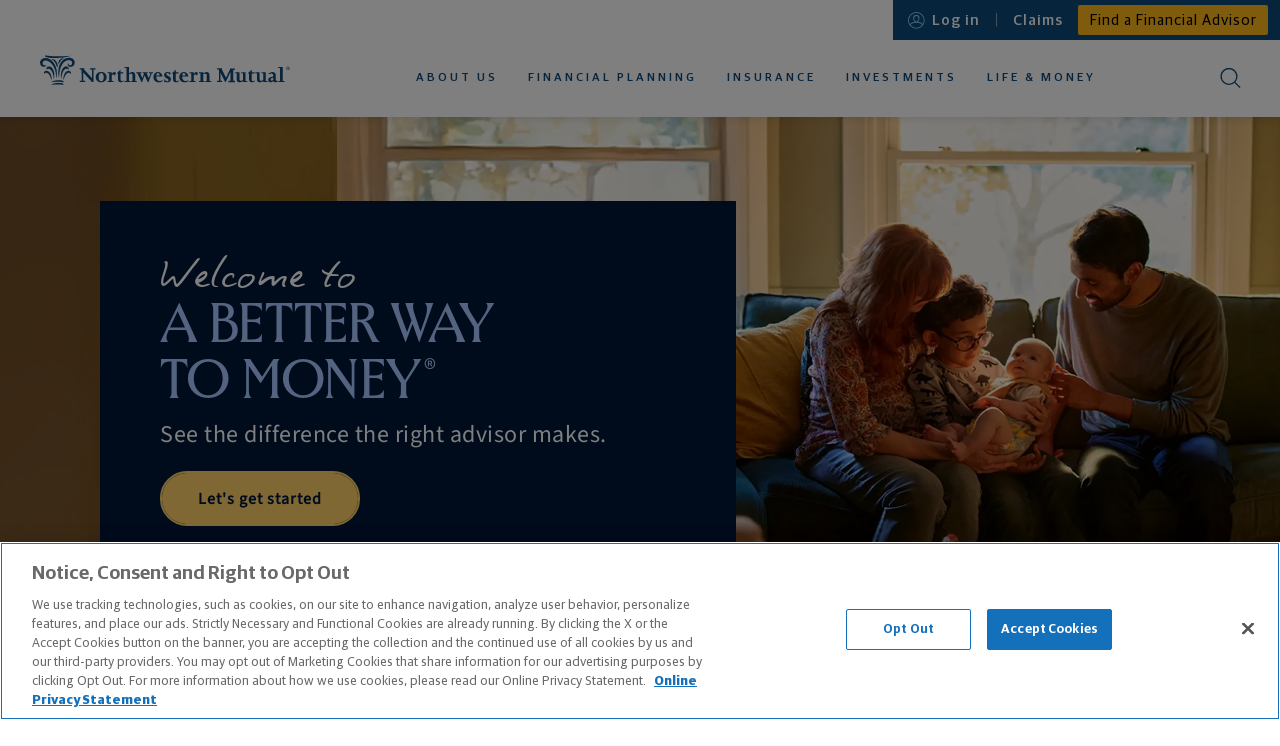

--- FILE ---
content_type: text/html
request_url: https://www.northwesternmutual.com/
body_size: 41527
content:
<!DOCTYPE html><html lang="en"><head><meta name="generator" content="React Static"/><title data-react-helmet="true">Northwestern Mutual | Financial Planning &amp; Life Insurance Company</title><meta charSet="UTF-8"/><meta name="viewport" content="width=device-width, initial-scale=1"/><meta data-react-helmet="true" charSet="utf-8"/><meta data-react-helmet="true" http-equiv="X-UA-Compatible" content="IE=edge"/><meta data-react-helmet="true" name="description" content="Northwestern Mutual is a financial partner that offers personalized plans, top-rated services and life insurance. Find a financial advisor and get started on your plan today."/><meta data-react-helmet="true" name="viewport" content="width=device-width, initial-scale=1.0"/><meta data-react-helmet="true" name="apple-mobile-web-app-title" content="Northwestern Mutual"/><meta data-react-helmet="true" name="application-name" content="Northwestern Mutual"/><meta data-react-helmet="true" name="msapplication-TileColor" content="#da532c"/><meta data-react-helmet="true" name="msapplication-config" content="https://www.northwesternmutual.com/template/assets/3.12.1/images/favicon/browserconfig.xml"/><meta data-react-helmet="true" name="theme-color" content="#ffffff"/><meta data-react-helmet="true" name="addsearch-category" content="Insurance"/><meta data-react-helmet="true" name="keywords" content=""/><meta data-react-helmet="true" name="author" content="Northwestern Mutual"/><meta data-react-helmet="true" name="google-site-verification" content="L-0rab9xqBqLkdhmyeIErNZSuDpljnE-5lHbudU0Ovg"/><meta data-react-helmet="true" name="og:title" content="Financial Planning &amp; Life Insurance Company | Northwestern Mutual"/><meta data-react-helmet="true" name="og:description" content="Northwestern Mutual is a financial partner that offers personalized plans, top-rated services and life insurance. Find a financial advisor and get started on your plan today."/><meta data-react-helmet="true" property="og:site_name" content="Northwestern Mutual"/><meta data-react-helmet="true" property="og:url" content="https://www.northwesternmutual.com/"/><meta data-react-helmet="true" property="og:type" content="website"/><meta data-react-helmet="true" property="og:locale" content="en_US"/><meta data-react-helmet="true" property="og:image" content="/react-assets/static/home-hero-desktop.9434d375.webp"/><meta data-react-helmet="true" name="twitter:site" content="@NM_Financial"/><meta data-react-helmet="true" name="twitter:url" content="https://www.northwesternmutual.com/"/><meta data-react-helmet="true" name="twitter:title" content="Financial Planning &amp; Life Insurance Company | Northwestern Mutual"/><meta data-react-helmet="true" name="twitter:description" content="Northwestern Mutual is a financial partner that offers personalized plans, top-rated services and life insurance. Find a financial advisor and get started on your plan today."/><meta data-react-helmet="true" name="twitter:creator" content="@NM_Financial"/><meta data-react-helmet="true" name="twitter:creator:id" content="@NM_Financial"/><meta data-react-helmet="true" name="twitter:image" content="https://www.northwesternmutual.com/react-assets/static/home-hero-desktop.9434d375.webp"/><meta data-react-helmet="true" name="twitter:image:alt" content="A happy family holding a baby while sitting on a couch together."/><meta data-react-helmet="true" name="twitter:card" content="summary_large_image"/><link rel="preload" as="script" href="https://www.northwesternmutual.com/react-assets/templates/vendors~main.fee59e56.js"/><link rel="preload" as="script" href="https://www.northwesternmutual.com/react-assets/main.947da9ee.js"/><link data-react-helmet="true" rel="canonical" href="https://www.northwesternmutual.com"/><link data-react-helmet="true" rel="preconnect" href="https://assets.adobedtm.com" crossorigin="true"/><link data-react-helmet="true" rel="apple-touch-icon" sizes="180x180" href="https://www.northwesternmutual.com/template/assets/3.12.1/images/favicon/apple-touch-icon.png"/><link data-react-helmet="true" rel="icon" type="image/png" sizes="32x32" href="https://www.northwesternmutual.com/template/assets/3.12.1/images/favicon/favicon-32x32.png"/><link data-react-helmet="true" rel="icon" type="image/png" sizes="16x16" href="https://www.northwesternmutual.com/template/assets/3.12.1/images/favicon/favicon-16x16.png"/><link data-react-helmet="true" rel="manifest" href="https://www.northwesternmutual.com/template/assets/3.12.1/images/favicon/site.webmanifest"/><link data-react-helmet="true" rel="mask-icon" href="https://www.northwesternmutual.com/template/assets/3.12.1/images/favicon/safari-pinned-tab.svg" color="#00487b"/><link data-react-helmet="true" rel="shortcut icon" href="https://www.northwesternmutual.com/template/assets/3.12.1/images/favicon/favicon.ico"/><link data-react-helmet="true" rel="preload" as="font" type="font/woff2" href="https://www.northwesternmutual.com/template/assets/3.12.1/fonts/guardian/GuardianSans-Medium.woff2" crossorigin="true"/><link data-react-helmet="true" rel="preload" as="font" type="font/woff2" href="https://www.northwesternmutual.com/template/assets/3.12.1/fonts/guardian/GuardianSans-Regular.woff2" crossorigin="true"/><link data-react-helmet="true" rel="preload" as="font" type="font/woff2" href="https://www.northwesternmutual.com/template/assets/3.12.1/fonts/guardian/GuardianSans-Thin.woff2" crossorigin="true"/><link data-react-helmet="true" rel="preload" as="font" type="font/woff2" href="https://www.northwesternmutual.com/template/assets/3.12.1/fonts/guardian/GuardianSans-Light.woff2" crossorigin="true"/><link data-react-helmet="true" rel="preload" href="https://www.northwesternmutual.com/react-assets/static/home-hero-mobile.3c685f76.webp" as="image" media="(max-width: 480px)"/><link data-react-helmet="true" rel="preload" href="https://www.northwesternmutual.com/react-assets/static/home-hero-desktop.9434d375.webp" as="image" media="(min-width: 769px)"/><link data-react-helmet="true" rel="stylesheet" href="https://use.typekit.net/typ5dev.css"/><script data-react-helmet="true" type="text/javascript" src="https://js-cdn.dynatrace.com/jstag/147f84b2bdc/bf78457hof/2B83C648C12CAE4E_complete.js" crossorigin="anonymous" async=""></script><script data-react-helmet="true" src="//assets.adobedtm.com/84f7e94eaa36/bb3bc880565f/launch-a03d418d71d7.min.js" async=""></script><script data-react-helmet="true">
          window.adobeDataLayer = window.adobeDataLayer || [];
          window.adobeDataLayer.push({
            'app-data': {
              name: 'nmx-static-react',
              version: '0.0.1'
            },
          });
        </script><script data-react-helmet="true">
            var onloadCallback = function() {
              const isSafari = /^((?!chrome|android).)*safari/i.test(typeof navigator !== 'undefined' ? navigator.userAgent : '')
              if (isSafari && typeof window !== 'undefined') {
                const recaptchaEl = document.querySelector('.grecaptcha-badge')
                recaptchaEl.style.visibility = 'hidden'
              } else {
                // remove .safari-inflow-recaptcha-disclaimer if it is present
                const recaptchaPolicy = document.querySelector('.safari-inflow-recaptcha-disclaimer');
                if (recaptchaPolicy) {
                  recaptchaPolicy.style.display = 'none';
                }
              }
            };
          </script><script data-react-helmet="true" src="https://www.google.com/recaptcha/api.js?onload=onloadCallback&amp;render=6LfrTNgUAAAAAH5PukGUxA8sfcS4GhFvd6fPyr8e" async="" defer=""></script><style data-styled="" data-styled-version="5.3.1">@font-face{font-display:swap;font-family:'tandelle';font-weight:400;src:local('Tandelle-Regular'), url('https://www.northwesternmutual.com/template/assets/3.12.1/fonts/tandelle/Tandelle-Regular.woff2') format('woff2'), url('https://www.northwesternmutual.com/template/assets/3.12.1/fonts/tandelle/Tandelle-Regular.woff') format('woff');}/*!sc*/
@font-face{font-display:swap;font-family:'Guardian Sans';font-style:normal;font-weight:200;src:url('https://www.northwesternmutual.com/template/assets/3.12.1/fonts/guardian/GuardianSans-Thin.woff2') format('woff2'), url('https://www.northwesternmutual.com/template/assets/3.12.1/fonts/guardian/GuardianSans-Thin.woff') format('woff');}/*!sc*/
@font-face{font-display:swap;font-family:'Guardian Sans';font-style:italic;font-weight:200;src:url('https://www.northwesternmutual.com/template/assets/3.12.1/fonts/guardian/GuardianSans-Thin-Italic.woff2') format('woff2'), url('https://www.northwesternmutual.com/template/assets/3.12.1/fonts/guardian/GuardianSans-Thin-Italic.woff') format('woff');}/*!sc*/
@font-face{font-display:swap;font-family:'Guardian Sans';font-style:normal;font-weight:300;src:url('https://www.northwesternmutual.com/template/assets/3.12.1/fonts/guardian/GuardianSans-Light.woff2') format('woff2'), url('https://www.northwesternmutual.com/template/assets/3.12.1/fonts/guardian/GuardianSans-Light.woff') format('woff');}/*!sc*/
@font-face{font-display:swap;font-family:'Guardian Sans';font-style:italic;font-weight:300;src:url('https://www.northwesternmutual.com/template/assets/3.12.1/fonts/guardian/GuardianSans-Light-Italic.woff2') format('woff2'), url('https://www.northwesternmutual.com/template/assets/3.12.1/fonts/guardian/GuardianSans-Light-Italic.woff') format('woff');}/*!sc*/
@font-face{font-display:swap;font-family:'Guardian Sans';font-style:normal;font-weight:400;src:url('https://www.northwesternmutual.com/template/assets/3.12.1/fonts/guardian/GuardianSans-Regular.woff2') format('woff2'), url('https://www.northwesternmutual.com/template/assets/3.12.1/fonts/guardian/GuardianSans-Regular.woff') format('woff');}/*!sc*/
@font-face{font-display:swap;font-family:'Guardian Sans';font-style:italic;font-weight:400;src:url('https://www.northwesternmutual.com/template/assets/3.12.1/fonts/guardian/GuardianSans-Regular-Italic.woff2') format('woff2'), url('https://www.northwesternmutual.com/template/assets/3.12.1/fonts/guardian/GuardianSans-Regular-Italic.woff') format('woff');}/*!sc*/
@font-face{font-display:swap;font-family:'Guardian Sans';font-style:normal;font-weight:500;src:url('https://www.northwesternmutual.com/template/assets/3.12.1/fonts/guardian/GuardianSans-Medium.woff2') format('woff2'), url('https://www.northwesternmutual.com/template/assets/3.12.1/fonts/guardian/GuardianSans-Medium.woff') format('woff');}/*!sc*/
@font-face{font-display:swap;font-family:'Guardian Sans';font-style:italic;font-weight:500;src:url('https://www.northwesternmutual.com/template/assets/3.12.1/fonts/guardian/GuardianSans-Medium-Italic.woff2') format('woff2'), url('https://www.northwesternmutual.com/template/assets/3.12.1/fonts/guardian/GuardianSans-Medium-Italic.woff') format('woff');}/*!sc*/
@font-face{font-display:swap;font-family:'Guardian Sans';font-style:normal;font-weight:600;src:url('https://www.northwesternmutual.com/template/assets/3.12.1/fonts/guardian/GuardianSans-SemiBold.woff2') format('woff2'), url('https://www.northwesternmutual.com/template/assets/3.12.1/fonts/guardian/GuardianSans-SemiBold.woff') format('woff');}/*!sc*/
@font-face{font-display:swap;font-family:'Guardian Sans';font-style:italic;font-weight:600;src:url('https://www.northwesternmutual.com/template/assets/3.12.1/fonts/guardian/GuardianSans-SemiBold-Italic.woff2') format('woff2'), url('https://www.northwesternmutual.com/template/assets/3.12.1/fonts/guardian/GuardianSans-SemiBold-Italic.woff') format('woff');}/*!sc*/
@font-face{font-display:swap;font-family:'Guardian Sans';font-style:normal;font-weight:700;src:url('https://www.northwesternmutual.com/template/assets/3.12.1/fonts/guardian/GuardianSans-Bold.woff2') format('woff2'), url('https://www.northwesternmutual.com/template/assets/3.12.1/fonts/guardian/GuardianSans-Bold.woff') format('woff');}/*!sc*/
@font-face{font-display:swap;font-family:'Guardian Sans';font-style:italic;font-weight:700;src:url('https://www.northwesternmutual.com/template/assets/3.12.1/fonts/guardian/GuardianSans-Bold-Italic.woff2') format('woff2'), url('https://www.northwesternmutual.com/template/assets/3.12.1/fonts/guardian/GuardianSans-Bold-Italic.woff') format('woff');}/*!sc*/
{/*! normalize.css v8.0.1 | MIT License | github.com/necolas/normalize.css */}/*!sc*/
html{line-height:1.15;-webkit-text-size-adjust:100%;}/*!sc*/
body{margin:0;}/*!sc*/
main{display:block;}/*!sc*/
h1{margin:0.67em 0;font-size:2em;}/*!sc*/
hr{overflow:visible;height:0;box-sizing:content-box;}/*!sc*/
pre{font-family:monospace,monospace;font-size:1em;}/*!sc*/
a{background-color:transparent;}/*!sc*/
abbr[title]{border-bottom:none;-webkit-text-decoration:underline;text-decoration:underline;-webkit-text-decoration:underline dotted;text-decoration:underline dotted;}/*!sc*/
b,strong{font-weight:bolder;}/*!sc*/
code,kbd,samp{font-family:monospace,monospace;font-size:1em;}/*!sc*/
small{font-size:80%;}/*!sc*/
sub,sup{position:relative;font-size:75%;line-height:0;vertical-align:baseline;}/*!sc*/
sub{bottom:-0.25em;}/*!sc*/
sup{top:-0.5em;}/*!sc*/
img{border-style:none;}/*!sc*/
button,input,optgroup,select,textarea{margin:0;font-family:inherit;font-size:100%;line-height:1.15;}/*!sc*/
button,input{overflow:visible;}/*!sc*/
button,select{text-transform:none;}/*!sc*/
button,[type='button'],[type='reset'],[type='submit']{-webkit-appearance:button;}/*!sc*/
button::-moz-focus-inner,[type='button']::-moz-focus-inner,[type='reset']::-moz-focus-inner,[type='submit']::-moz-focus-inner{padding:0;border-style:none;}/*!sc*/
button:-moz-focusring,[type='button']:-moz-focusring,[type='reset']:-moz-focusring,[type='submit']:-moz-focusring{outline:1px dotted ButtonText;}/*!sc*/
fieldset{padding:0.35em 0.75em 0.625em;}/*!sc*/
legend{display:table;max-width:100%;box-sizing:border-box;padding:0;color:inherit;white-space:normal;}/*!sc*/
progress{vertical-align:baseline;}/*!sc*/
textarea{overflow:auto;}/*!sc*/
[type='checkbox'],[type='radio']{box-sizing:border-box;padding:0;}/*!sc*/
[type='number']::-webkit-inner-spin-button,[type='number']::-webkit-outer-spin-button{height:auto;}/*!sc*/
[type='search']{-webkit-appearance:textfield;outline-offset:-2px;}/*!sc*/
[type='search']::-webkit-search-decoration{-webkit-appearance:none;}/*!sc*/
::-webkit-file-upload-button{-webkit-appearance:button;font:inherit;}/*!sc*/
details{display:block;}/*!sc*/
summary{display:list-item;}/*!sc*/
template{display:none;}/*!sc*/
[hidden]{display:none;}/*!sc*/
*,*::before,*::after{box-sizing:border-box;}/*!sc*/
*{-webkit-font-smoothing:antialiased;-moz-osx-font-smoothing:grayscale;}/*!sc*/
body{color:#2c2c2c;font-family:'Guardian Sans','Helvetica Neue',Helvetica,sans-serif;}/*!sc*/
body.modal-is-open{position:fixed;overflow:hidden;width:100%;}/*!sc*/
body.modal-is-open #onetrust-banner-sdk{z-index:0;}/*!sc*/
::-ms-clear{display:none;}/*!sc*/
embed,img,object,video{max-width:100%;}/*!sc*/
h1,h2,h3,h4,h5,h6{margin:0;font-weight:500;-webkit-letter-spacing:0.03125rem;-moz-letter-spacing:0.03125rem;-ms-letter-spacing:0.03125rem;letter-spacing:0.03125rem;text-rendering:optimizeLegibility;}/*!sc*/
@media (min-width:30em){h1,h2,h3,h4,h5,h6{-webkit-letter-spacing:0.0625rem;-moz-letter-spacing:0.0625rem;-ms-letter-spacing:0.0625rem;letter-spacing:0.0625rem;}}/*!sc*/
h1,.nmx-h1{font-family:'Guardian Sans','Helvetica Neue',Helvetica,sans-serif;font-size:1.625rem;font-weight:500;-webkit-letter-spacing:0.5px;-moz-letter-spacing:0.5px;-ms-letter-spacing:0.5px;letter-spacing:0.5px;line-height:2rem;}/*!sc*/
@media (min-width:30em){h1,.nmx-h1{-webkit-letter-spacing:1px;-moz-letter-spacing:1px;-ms-letter-spacing:1px;letter-spacing:1px;}}/*!sc*/
@media (min-width:48em){h1,.nmx-h1{font-size:2.75rem;line-height:3.3125rem;}}/*!sc*/
@media (min-width:64em){h1,.nmx-h1{font-size:2.75rem;line-height:3.3125rem;}}/*!sc*/
h2,.nmx-h2{font-family:'Guardian Sans','Helvetica Neue',Helvetica,sans-serif;font-size:1.3125rem;font-weight:500;-webkit-letter-spacing:0.5px;-moz-letter-spacing:0.5px;-ms-letter-spacing:0.5px;letter-spacing:0.5px;line-height:1.75rem;}/*!sc*/
@media (min-width:30em){h2,.nmx-h2{-webkit-letter-spacing:1px;-moz-letter-spacing:1px;-ms-letter-spacing:1px;letter-spacing:1px;}}/*!sc*/
@media (min-width:48em){h2,.nmx-h2{font-size:1.875rem;line-height:2.5rem;}}/*!sc*/
@media (min-width:64em){h2,.nmx-h2{font-size:1.875rem;line-height:2.5rem;}}/*!sc*/
h3,.nmx-h3{font-family:'Guardian Sans','Helvetica Neue',Helvetica,sans-serif;font-size:1.1875rem;font-weight:500;-webkit-letter-spacing:0.5px;-moz-letter-spacing:0.5px;-ms-letter-spacing:0.5px;letter-spacing:0.5px;line-height:1.5625rem;}/*!sc*/
@media (min-width:30em){h3,.nmx-h3{-webkit-letter-spacing:1px;-moz-letter-spacing:1px;-ms-letter-spacing:1px;letter-spacing:1px;}}/*!sc*/
@media (min-width:48em){h3,.nmx-h3{font-size:1.5rem;line-height:2rem;}}/*!sc*/
@media (min-width:64em){h3,.nmx-h3{font-size:1.5rem;line-height:2rem;}}/*!sc*/
h4,.nmx-h4{font-family:'Guardian Sans','Helvetica Neue',Helvetica,sans-serif;font-size:1.0625rem;font-weight:500;-webkit-letter-spacing:0.5px;-moz-letter-spacing:0.5px;-ms-letter-spacing:0.5px;letter-spacing:0.5px;line-height:1.4375rem;}/*!sc*/
@media (min-width:30em){h4,.nmx-h4{-webkit-letter-spacing:1px;-moz-letter-spacing:1px;-ms-letter-spacing:1px;letter-spacing:1px;}}/*!sc*/
@media (min-width:48em){h4,.nmx-h4{font-size:1.3125rem;line-height:1.75rem;}}/*!sc*/
@media (min-width:64em){h4,.nmx-h4{font-size:1.3125rem;line-height:1.75rem;}}/*!sc*/
h5,.nmx-h5{font-family:'Guardian Sans','Helvetica Neue',Helvetica,sans-serif;font-size:1rem;font-weight:500;-webkit-letter-spacing:0.5px;-moz-letter-spacing:0.5px;-ms-letter-spacing:0.5px;letter-spacing:0.5px;line-height:1.375rem;}/*!sc*/
@media (min-width:30em){h5,.nmx-h5{-webkit-letter-spacing:1px;-moz-letter-spacing:1px;-ms-letter-spacing:1px;letter-spacing:1px;}}/*!sc*/
@media (min-width:48em){h5,.nmx-h5{font-size:1.3125rem;line-height:1.875rem;}}/*!sc*/
@media (min-width:64em){h5,.nmx-h5{font-size:1.3125rem;line-height:1.875rem;}}/*!sc*/
h6,.nmx-h6{font-family:'Guardian Sans','Helvetica Neue',Helvetica,sans-serif;font-size:0.875rem;font-weight:500;-webkit-letter-spacing:0.5px;-moz-letter-spacing:0.5px;-ms-letter-spacing:0.5px;letter-spacing:0.5px;line-height:1.375rem;}/*!sc*/
@media (min-width:30em){h6,.nmx-h6{-webkit-letter-spacing:1px;-moz-letter-spacing:1px;-ms-letter-spacing:1px;letter-spacing:1px;}}/*!sc*/
@media (min-width:48em){h6,.nmx-h6{font-size:1rem;line-height:1.5rem;}}/*!sc*/
@media (min-width:64em){h6,.nmx-h6{font-size:1rem;line-height:1.5rem;}}/*!sc*/
button,input,optgroup,select,textarea{font-family:'Guardian Sans','Helvetica Neue',Helvetica,sans-serif;}/*!sc*/
.nmx-jumbo-type{font-size:3.75rem;line-height:3.125rem;}/*!sc*/
@media (min-width:48em){.nmx-jumbo-type{font-size:3.125rem;line-height:3rem;}}/*!sc*/
@media (min-width:64em){.nmx-jumbo-type{font-size:5rem;line-height:4.375rem;}}/*!sc*/
p,.nmx-p{margin:0;font-family:'Guardian Sans','Helvetica Neue',Helvetica,sans-serif;font-size:0.9375rem;font-style:normal;font-weight:300;-webkit-letter-spacing:1px;-moz-letter-spacing:1px;-ms-letter-spacing:1px;letter-spacing:1px;line-height:1.4375rem;text-rendering:optimizeLegibility;}/*!sc*/
@media (min-width:30em){p,.nmx-p{font-size:1.1875rem;line-height:1.8125rem;}}/*!sc*/
@media (min-width:90em){p,.nmx-p{font-size:1.1875rem;line-height:1.8125rem;}}/*!sc*/
small,.nmx-small{font-family:'Guardian Sans','Helvetica Neue',Helvetica,sans-serif;font-size:0.75rem;font-style:normal;font-weight:300;-webkit-letter-spacing:1px;-moz-letter-spacing:1px;-ms-letter-spacing:1px;letter-spacing:1px;line-height:1.1875rem;text-rendering:optimizeLegibility;}/*!sc*/
ul{padding-left:1rem;}/*!sc*/
address{font-style:normal;}/*!sc*/
.nmx-assistive-text{position:absolute;top:0;left:0;padding:0;margin:0;-webkit-clip:rect(1px 1px 1px 1px);clip:rect(1px 1px 1px 1px);-webkit-clip:rect(1px,1px,1px,1px);clip:rect(1px,1px,1px,1px);}/*!sc*/
.nmx-print{display:none;}/*!sc*/
ul.reduced{padding:0;margin:0;list-style:none;}/*!sc*/
#ot-sdk-btn.ot-sdk-show-settings.nmx-override{height:unset;padding:unset;font-size:0.875rem;line-height:1.375rem;color:#4a4a4a;background-color:unset;white-space:unset;word-wrap:unset;border:unset;cursor:unset;-webkit-transition:unset;transition:unset;}/*!sc*/
#ot-sdk-btn.ot-sdk-show-settings.nmx-override:hover{color:#005b9c;background-color:unset;-webkit-text-decoration:none;text-decoration:none;}/*!sc*/
@media print{body{margin:1cm;}*{color:#000 !important;text-shadow:none !important;background-color:#fff !important;-webkit-transition:none !important;transition:none !important;}a[href],a[href]:hover{font-weight:400 !important;-webkit-text-decoration:none !important;text-decoration:none !important;}.nmx-no-print,.nmx-assistive-text,#header-logo,#nmx-client-login,#nmx-search-console,#nmx-mobile-nav-container,#nmx-nav-link-login-button-container,.nmx-login-button,.nm-expandable-toast,.grecaptcha-badge{display:none !important;}.nmx-print{display:block !important;}embed,nav,object,video{display:none !important;}blockquote,img,pre{page-break-inside:avoid;}}/*!sc*/
data-styled.g1[id="sc-global-hLWRVI1"]{content:"sc-global-hLWRVI1,"}/*!sc*/
.jujtyR{width:100%;max-width:75rem;-webkit-flex:0 0 auto;-ms-flex:0 0 auto;flex:0 0 auto;margin:auto;padding:0 0.75rem;}/*!sc*/
data-styled.g5[id="sc-hKgJUU"]{content:"jujtyR,"}/*!sc*/
.bplJwX{display:-webkit-box;display:-webkit-flex;display:-ms-flexbox;display:flex;-webkit-flex-wrap:wrap;-ms-flex-wrap:wrap;flex-wrap:wrap;margin:0;}/*!sc*/
.dnqWbL{display:-webkit-box;display:-webkit-flex;display:-ms-flexbox;display:flex;-webkit-flex-wrap:wrap;-ms-flex-wrap:wrap;flex-wrap:wrap;margin:0;-webkit-box-pack:center;-webkit-justify-content:center;-ms-flex-pack:center;justify-content:center;}/*!sc*/
.ipsajQ{display:-webkit-box;display:-webkit-flex;display:-ms-flexbox;display:flex;-webkit-flex-wrap:wrap;-ms-flex-wrap:wrap;flex-wrap:wrap;margin:0;-webkit-align-self:flex-start;-ms-flex-item-align:start;align-self:flex-start;}/*!sc*/
data-styled.g6[id="sc-eCstlR"]{content:"bplJwX,dnqWbL,ipsajQ,"}/*!sc*/
.VxyEJ{max-width:none;-webkit-flex:0 100%;-ms-flex:0 100%;flex:0 100%;overflow-wrap:break-word;padding:0 0.25rem;}/*!sc*/
.eaenRg{max-width:none;-webkit-flex:0 100%;-ms-flex:0 100%;flex:0 100%;overflow-wrap:break-word;padding:0 0.25rem;max-width:none;margin:0 auto;padding-top:0;padding-right:0;padding-left:0;}/*!sc*/
.eCeNLy{max-width:none;-webkit-flex:0 100%;-ms-flex:0 100%;flex:0 100%;overflow-wrap:break-word;text-align:center;padding:0 0.25rem;}/*!sc*/
.fBaFjb{max-width:none;-webkit-flex:0 100%;-ms-flex:0 100%;flex:0 100%;overflow-wrap:break-word;text-align:center;padding:0 0.25rem;max-width:none;margin:0 auto;padding-top:0;padding-right:0;padding-left:0;}/*!sc*/
data-styled.g7[id="sc-jSgvzq"]{content:"VxyEJ,eaenRg,eCeNLy,fBaFjb,"}/*!sc*/
.gNzQkc{color:#4a4a4a;padding-bottom:1rem;}/*!sc*/
.iPFeds{color:#2c2c2c;padding-bottom:1rem;}/*!sc*/
.cGcrJL{color:#4a4a4a;padding-bottom:0;}/*!sc*/
.iWYfYp{display:block;color:#2c2c2c;padding-bottom:0;}/*!sc*/
.dIAWVj{color:#2c2c2c;padding-bottom:0;}/*!sc*/
.jybUu{display:block;color:#2c2c2c;padding-bottom:1rem;}/*!sc*/
.hMZTcU{text-align:center;color:#4a4a4a;padding-bottom:0;}/*!sc*/
.cyAVEH{text-align:left;color:#2c2c2c;padding-bottom:1rem;}/*!sc*/
.bnIljU{color:#4a4a4a;padding-bottom:2.5rem;}/*!sc*/
.iEdMPt{color:#4a4a4a;padding-bottom:0.75rem;}/*!sc*/
.exLLZV{color:#4a4a4a;padding-bottom:0;}/*!sc*/
.exLLZV.exLLZV{font-weight:300;}/*!sc*/
.kiUQIU{text-align:left;color:#4a4a4a;padding-bottom:0;}/*!sc*/
.bZALuw{color:#fff;padding-bottom:1rem;}/*!sc*/
.bZALuw.bZALuw{font-weight:600;}/*!sc*/
.iwPPyY{color:#fff;padding-bottom:1.5rem;}/*!sc*/
.hAVshj{color:#2c2c2c;padding-bottom:1.5rem;}/*!sc*/
data-styled.g8[id="sc-gKseQn"]{content:"gNzQkc,iPFeds,cGcrJL,iWYfYp,dIAWVj,jybUu,hMZTcU,cyAVEH,bnIljU,iEdMPt,exLLZV,kiUQIU,bZALuw,iwPPyY,hAVshj,"}/*!sc*/
.cTzUod{position:absolute;top:0;left:0;width:1px;margin:0;padding:0;-webkit-clip:rect(1px,1px,1px,1px);clip:rect(1px,1px,1px,1px);overflow:hidden;white-space:nowrap;}/*!sc*/
data-styled.g9[id="sc-iBPTik"]{content:"cTzUod,"}/*!sc*/
.bfKpsR{margin:0;font-family:'Guardian Sans','Helvetica Neue',Helvetica,sans-serif;font-size:0.9375rem;font-style:normal;font-weight:300;-webkit-letter-spacing:1px;-moz-letter-spacing:1px;-ms-letter-spacing:1px;letter-spacing:1px;line-height:1.4375rem;text-rendering:optimizeLegibility;padding:0;font-weight:400;cursor:pointer;}/*!sc*/
@media (min-width:30em){.bfKpsR{font-size:1.1875rem;line-height:1.8125rem;}}/*!sc*/
@media (min-width:90em){.bfKpsR{font-size:1.1875rem;line-height:1.8125rem;}}/*!sc*/
.bfKpsR:link{color:#1570bc;-webkit-text-decoration:underline;text-decoration:underline;text-underline-offset:0.3125rem;}/*!sc*/
.bfKpsR:visited{color:#1570bc;-webkit-text-decoration:underline;text-decoration:underline;text-underline-offset:0.3125rem;}/*!sc*/
.bfKpsR:hover{color:#005b9c;-webkit-text-decoration:underline;text-decoration:underline;text-underline-offset:0.3125rem;}/*!sc*/
.bfKpsR:active{color:#1570bc;-webkit-text-decoration:underline;text-decoration:underline;text-underline-offset:0.3125rem;}/*!sc*/
.llPYGU{margin:0;font-family:'Guardian Sans','Helvetica Neue',Helvetica,sans-serif;font-size:0.9375rem;font-style:normal;font-weight:300;-webkit-letter-spacing:1px;-moz-letter-spacing:1px;-ms-letter-spacing:1px;letter-spacing:1px;line-height:1.4375rem;text-rendering:optimizeLegibility;padding:0;font-weight:400;cursor:pointer;display:-webkit-inline-box;display:-webkit-inline-flex;display:-ms-inline-flexbox;display:inline-flex;min-width:12.5rem;max-width:-webkit-max-content;max-width:-moz-max-content;max-width:max-content;height:auto;min-height:2.9375rem;padding:0.6875rem 1.5625rem 0.5625rem;background-clip:padding-box;border-radius:0.125rem;font-weight:500;-webkit-letter-spacing:0.0625rem;-moz-letter-spacing:0.0625rem;-ms-letter-spacing:0.0625rem;letter-spacing:0.0625rem;-webkit-tap-highlight-color:transparent;text-align:center;-webkit-align-items:center;-webkit-box-align:center;-ms-flex-align:center;align-items:center;-webkit-box-pack:center;-webkit-justify-content:center;-ms-flex-pack:center;justify-content:center;-webkit-transition:  background-color 100ms ease-out, color 100ms ease-out, border-color 100ms ease-out;transition:  background-color 100ms ease-out, color 100ms ease-out, border-color 100ms ease-out;-webkit-text-decoration:none;text-decoration:none;border:0.09375rem solid #ffb81c;background-color:#ffb81c;color:#000;}/*!sc*/
@media (min-width:30em){.llPYGU{font-size:1.1875rem;line-height:1.8125rem;}}/*!sc*/
@media (min-width:90em){.llPYGU{font-size:1.1875rem;line-height:1.8125rem;}}/*!sc*/
.llPYGU.llPYGU{font-size:1rem;line-height:1.25rem;}/*!sc*/
.llPYGU:hover,.llPYGU:active{-webkit-text-decoration:none;text-decoration:none;text-underline-offset:auto;}/*!sc*/
.llPYGU::-moz-focus-inner{padding:0;border:none;}/*!sc*/
@media print{.llPYGU{display:none !important;}}/*!sc*/
.llPYGU:hover,.llPYGU.is-active{border-color:#e79900;background-color:#e79900;}/*!sc*/
.llPYGU:focus{outline:auto 0.3125rem -webkit-focus-ring-color;}/*!sc*/
.llPYGU:active{border-color:#d18700;background-color:#d18700;}/*!sc*/
.ecdYlE{margin:0;font-family:'Guardian Sans','Helvetica Neue',Helvetica,sans-serif;font-size:0.9375rem;font-style:normal;font-weight:300;-webkit-letter-spacing:1px;-moz-letter-spacing:1px;-ms-letter-spacing:1px;letter-spacing:1px;line-height:1.4375rem;text-rendering:optimizeLegibility;padding:0;font-weight:400;cursor:pointer;display:-webkit-inline-box;display:-webkit-inline-flex;display:-ms-inline-flexbox;display:inline-flex;min-width:12.5rem;max-width:-webkit-max-content;max-width:-moz-max-content;max-width:max-content;height:auto;min-height:2.9375rem;padding:0.6875rem 1.5625rem 0.5625rem;background-clip:padding-box;border-radius:0.125rem;font-weight:500;-webkit-letter-spacing:0.0625rem;-moz-letter-spacing:0.0625rem;-ms-letter-spacing:0.0625rem;letter-spacing:0.0625rem;-webkit-tap-highlight-color:transparent;text-align:center;-webkit-align-items:center;-webkit-box-align:center;-ms-flex-align:center;align-items:center;-webkit-box-pack:center;-webkit-justify-content:center;-ms-flex-pack:center;justify-content:center;-webkit-transition:  background-color 100ms ease-out, color 100ms ease-out, border-color 100ms ease-out;transition:  background-color 100ms ease-out, color 100ms ease-out, border-color 100ms ease-out;-webkit-text-decoration:none;text-decoration:none;border:0.09375rem solid #1570bc;background-color:#1570bc;color:#fff;}/*!sc*/
@media (min-width:30em){.ecdYlE{font-size:1.1875rem;line-height:1.8125rem;}}/*!sc*/
@media (min-width:90em){.ecdYlE{font-size:1.1875rem;line-height:1.8125rem;}}/*!sc*/
.ecdYlE.ecdYlE{font-size:1rem;line-height:1.25rem;}/*!sc*/
.ecdYlE:hover,.ecdYlE:active{-webkit-text-decoration:none;text-decoration:none;text-underline-offset:auto;}/*!sc*/
.ecdYlE::-moz-focus-inner{padding:0;border:none;}/*!sc*/
@media print{.ecdYlE{display:none !important;}}/*!sc*/
.ecdYlE:hover,.ecdYlE.is-active{border-color:#005b9c;background-color:#005b9c;}/*!sc*/
.ecdYlE:active{border-color:#0e497b;background-color:#0e497b;}/*!sc*/
.kpjgcG{margin:0;font-family:'Guardian Sans','Helvetica Neue',Helvetica,sans-serif;font-size:0.9375rem;font-style:normal;font-weight:300;-webkit-letter-spacing:1px;-moz-letter-spacing:1px;-ms-letter-spacing:1px;letter-spacing:1px;line-height:1.4375rem;text-rendering:optimizeLegibility;padding:0;font-weight:400;cursor:pointer;}/*!sc*/
@media (min-width:30em){.kpjgcG{font-size:1.1875rem;line-height:1.8125rem;}}/*!sc*/
@media (min-width:90em){.kpjgcG{font-size:1.1875rem;line-height:1.8125rem;}}/*!sc*/
.kpjgcG:link{color:#1570bc;-webkit-text-decoration:none;text-decoration:none;font-weight:500;}/*!sc*/
.kpjgcG:visited{color:#1570bc;-webkit-text-decoration:none;text-decoration:none;}/*!sc*/
.kpjgcG:hover{color:#005b9c;-webkit-text-decoration:underline;text-decoration:underline;text-underline-offset:0.3125rem;}/*!sc*/
.kpjgcG:active{color:#1570bc;-webkit-text-decoration:none;text-decoration:none;}/*!sc*/
.gCiVra{margin:0;font-family:'Guardian Sans','Helvetica Neue',Helvetica,sans-serif;font-size:0.9375rem;font-style:normal;font-weight:300;-webkit-letter-spacing:1px;-moz-letter-spacing:1px;-ms-letter-spacing:1px;letter-spacing:1px;line-height:1.4375rem;text-rendering:optimizeLegibility;padding:0;font-weight:400;cursor:pointer;display:-webkit-inline-box;display:-webkit-inline-flex;display:-ms-inline-flexbox;display:inline-flex;min-width:12.5rem;max-width:-webkit-max-content;max-width:-moz-max-content;max-width:max-content;height:auto;min-height:2.9375rem;padding:0.6875rem 1.5625rem 0.5625rem;background-clip:padding-box;border-radius:0.125rem;font-weight:500;-webkit-letter-spacing:0.0625rem;-moz-letter-spacing:0.0625rem;-ms-letter-spacing:0.0625rem;letter-spacing:0.0625rem;-webkit-tap-highlight-color:transparent;text-align:center;-webkit-align-items:center;-webkit-box-align:center;-ms-flex-align:center;align-items:center;-webkit-box-pack:center;-webkit-justify-content:center;-ms-flex-pack:center;justify-content:center;-webkit-transition:  background-color 100ms ease-out, color 100ms ease-out, border-color 100ms ease-out;transition:  background-color 100ms ease-out, color 100ms ease-out, border-color 100ms ease-out;-webkit-text-decoration:none;text-decoration:none;min-width:unset;min-height:2rem;padding:0;border:none;background-color:transparent;font-weight:500;color:#1570bc;}/*!sc*/
@media (min-width:30em){.gCiVra{font-size:1.1875rem;line-height:1.8125rem;}}/*!sc*/
@media (min-width:90em){.gCiVra{font-size:1.1875rem;line-height:1.8125rem;}}/*!sc*/
.gCiVra.gCiVra{font-size:1rem;line-height:1.25rem;}/*!sc*/
.gCiVra:hover,.gCiVra:active{-webkit-text-decoration:none;text-decoration:none;text-underline-offset:auto;}/*!sc*/
.gCiVra::-moz-focus-inner{padding:0;border:none;}/*!sc*/
@media print{.gCiVra{display:none !important;}}/*!sc*/
.gCiVra:hover,.gCiVra.is-active{border:none;background-color:transparent;color:#005b9c;-webkit-text-decoration:underline;text-decoration:underline;text-underline-offset:0.3125rem;}/*!sc*/
.gCiVra:active{border:none;background-color:transparent;color:#0e497b;-webkit-text-decoration:underline;text-decoration:underline;text-underline-offset:0.3125rem;}/*!sc*/
data-styled.g10[id="sc-fubCzh"]{content:"bfKpsR,llPYGU,ecdYlE,kpjgcG,gCiVra,"}/*!sc*/
.iopWQp{width:1.1875rem;height:1.1875rem;margin-left:0.4375rem;text-align:left;false;}/*!sc*/
data-styled.g12[id="sc-jrAFXE"]{content:"iopWQp,"}/*!sc*/
.cPZuRg{display:-webkit-inline-box;display:-webkit-inline-flex;display:-ms-inline-flexbox;display:inline-flex;min-width:12.5rem;max-width:-webkit-max-content;max-width:-moz-max-content;max-width:max-content;height:auto;min-height:2.9375rem;padding:0.6875rem 1.5625rem 0.5625rem;background-clip:padding-box;border-radius:0.125rem;font-size:1rem;font-weight:500;-webkit-letter-spacing:0.0625rem;-moz-letter-spacing:0.0625rem;-ms-letter-spacing:0.0625rem;letter-spacing:0.0625rem;line-height:1.25rem;-webkit-tap-highlight-color:transparent;text-align:center;-webkit-align-items:center;-webkit-box-align:center;-ms-flex-align:center;align-items:center;-webkit-box-pack:center;-webkit-justify-content:center;-ms-flex-pack:center;justify-content:center;-webkit-transition:  background-color 100ms ease-out, color 100ms ease-out, border-color 100ms ease-out;transition:  background-color 100ms ease-out, color 100ms ease-out, border-color 100ms ease-out;cursor:default;-webkit-user-select:none;-moz-user-select:none;-ms-user-select:none;user-select:none;border:0.09375rem solid #1570bc;background-color:#1570bc;color:#fff;}/*!sc*/
.cPZuRg::-moz-focus-inner{padding:0;border:none;}/*!sc*/
@media print{.cPZuRg{display:none !important;}}/*!sc*/
.cPZuRg:hover,.cPZuRg.is-active{border-color:#005b9c;background-color:#005b9c;}/*!sc*/
.cPZuRg:active{border-color:#0e497b;background-color:#0e497b;}/*!sc*/
.jzKnyV{display:-webkit-inline-box;display:-webkit-inline-flex;display:-ms-inline-flexbox;display:inline-flex;min-width:12.5rem;max-width:-webkit-max-content;max-width:-moz-max-content;max-width:max-content;height:auto;min-height:2.9375rem;padding:0.6875rem 1.5625rem 0.5625rem;background-clip:padding-box;border-radius:0.125rem;font-size:1rem;font-weight:500;-webkit-letter-spacing:0.0625rem;-moz-letter-spacing:0.0625rem;-ms-letter-spacing:0.0625rem;letter-spacing:0.0625rem;line-height:1.25rem;-webkit-tap-highlight-color:transparent;text-align:center;-webkit-align-items:center;-webkit-box-align:center;-ms-flex-align:center;align-items:center;-webkit-box-pack:center;-webkit-justify-content:center;-ms-flex-pack:center;justify-content:center;-webkit-transition:  background-color 100ms ease-out, color 100ms ease-out, border-color 100ms ease-out;transition:  background-color 100ms ease-out, color 100ms ease-out, border-color 100ms ease-out;cursor:default;-webkit-user-select:none;-moz-user-select:none;-ms-user-select:none;user-select:none;min-width:unset;min-height:2rem;padding:0;border:none;background-color:transparent;color:#1570bc;}/*!sc*/
.jzKnyV::-moz-focus-inner{padding:0;border:none;}/*!sc*/
@media print{.jzKnyV{display:none !important;}}/*!sc*/
.jzKnyV:hover,.jzKnyV.is-active{border:none;background-color:transparent;color:#005b9c;-webkit-text-decoration:underline;text-decoration:underline;text-underline-offset:0.3125rem;}/*!sc*/
.jzKnyV:active{border:none;background-color:transparent;color:#0e497b;}/*!sc*/
data-styled.g19[id="sc-hBEYId"]{content:"cPZuRg,jzKnyV,"}/*!sc*/
.bfmjQS fieldset{margin:0;padding:0;border:none;}/*!sc*/
data-styled.g33[id="sc-iJuVqt"]{content:"bfmjQS,"}/*!sc*/
.gqPBKN{width:100%;position:relative;display:inline-block;font-size:0.875rem;font-weight:400;-webkit-letter-spacing:0.041875rem;-moz-letter-spacing:0.041875rem;-ms-letter-spacing:0.041875rem;letter-spacing:0.041875rem;line-height:1rem;color:#4a4a4a;}/*!sc*/
data-styled.g36[id="sc-bYEvvW"]{content:"gqPBKN,"}/*!sc*/
.gUrhGi{color:#4a4a4a;}/*!sc*/
data-styled.g37[id="sc-kLgnNl"]{content:"gUrhGi,"}/*!sc*/
.cSdGeB{min-height:2.9375rem;padding:0.625rem;display:-webkit-box;display:-webkit-flex;display:-ms-flexbox;display:flex;width:100%;margin-top:0.5rem;padding-left:0.75rem;padding-right:0.75rem;font-size:1rem;font-weight:400;line-height:1.5rem;border-radius:0.125rem;-webkit-align-items:center;-webkit-box-align:center;-ms-flex-align:center;align-items:center;border:0.0625rem solid #8a8a8a;color:#4a4a4a;}/*!sc*/
.cSdGeB::-webkit-input-placeholder{color:#8a8a8a;opacity:1;}/*!sc*/
.cSdGeB::-moz-placeholder{color:#8a8a8a;opacity:1;}/*!sc*/
.cSdGeB:-ms-input-placeholder{color:#8a8a8a;opacity:1;}/*!sc*/
.cSdGeB::placeholder{color:#8a8a8a;opacity:1;}/*!sc*/
data-styled.g49[id="sc-cTkxnA"]{content:"cSdGeB,"}/*!sc*/
.kWzbwl{display:block;border-radius:50%;width:auto;}/*!sc*/
data-styled.g62[id="sc-eJMPIT"]{content:"kWzbwl,"}/*!sc*/
.fnesWT{display:-webkit-box;display:-webkit-flex;display:-ms-flexbox;display:flex;}/*!sc*/
data-styled.g63[id="sc-nFqVA"]{content:"fnesWT,"}/*!sc*/
.dyREwb{position:fixed;top:0;right:0;bottom:0;left:0;display:block;overflow:hidden;padding:0;margin:0;}/*!sc*/
.dyREwb.has-results{z-index:420;}/*!sc*/
.dyREwb a{-webkit-text-decoration:none;text-decoration:none;color:#1570bc;}/*!sc*/
.dyREwb p{color:#4a4a4a;}/*!sc*/
.dyREwb.dyREwb .nmx-container__search{position:fixed;display:block;width:100%;margin-left:0;background-color:#f8fafc;}/*!sc*/
.dyREwb.dyREwb .nmx-container__search.has-results{z-index:421;overflow-y:visible;}/*!sc*/
.dyREwb .nmx-search-overlay{position:fixed;z-index:410;display:none;width:200%;height:100%;background-color:#000;opacity:0.4;}/*!sc*/
.dyREwb .nmx-search-overlay.has-results{display:block;}/*!sc*/
.dyREwb .nmx-search-form{padding:1rem;}/*!sc*/
.dyREwb .nmx-search-form legend{display:none;}/*!sc*/
.dyREwb .nmx-search-form label{display:none;margin-bottom:1.25rem;color:#4a4a4a;}/*!sc*/
.dyREwb .nmx-search-form .nmx-icon-search-field-clear{position:relative;top:-3.75rem;right:0;right:1.25rem;display:none;border:1px solid transparent;background-color:transparent;color:#1570bc;cursor:pointer;font-size:1.25rem;font-weight:400;line-height:1.875rem;visibility:hidden;}/*!sc*/
.dyREwb .nmx-search-results{position:relative;z-index:420;display:block;overflow:auto;width:100%;background-color:#f8fafc;}/*!sc*/
.dyREwb .nmx-search-results__zero-matches-message{padding:0 0.75rem 1rem;}/*!sc*/
.dyREwb .nmx-search-result-item{padding-right:0.75rem;padding-bottom:1.25rem;padding-left:0.75rem;margin-bottom:1.25rem;}/*!sc*/
.dyREwb .nmx-search-result-item:not(:last-child){border-bottom:1px solid #4a4a4a;}/*!sc*/
.dyREwb .nmx-search-result-item a:hover{-webkit-text-decoration:none;text-decoration:none;}/*!sc*/
.dyREwb .nmx-search-result-item a:hover .nmx-search-result-item-content h3{color:$#ffb81c;-webkit-text-decoration:underline;text-decoration:underline;}/*!sc*/
.dyREwb .nmx-search-result-item-content h3{font-weight:100;-webkit-text-decoration:underline;text-decoration:underline;}/*!sc*/
.dyREwb .nmx-search-result-item-eyebrow{margin-bottom:0.5rem;color:#4a4a4a;font-size:0.75rem;font-weight:100;-webkit-letter-spacing:0.0625rem;-moz-letter-spacing:0.0625rem;-ms-letter-spacing:0.0625rem;letter-spacing:0.0625rem;line-height:1rem;}/*!sc*/
.dyREwb .nmx-search-result-item-eyebrow-category{font-weight:400;text-transform:uppercase;}/*!sc*/
.dyREwb #nmx-search-field{position:relative;width:100%;height:3.125rem;padding:0.5rem;color:#4a4a4a;font-size:1.25rem;font-weight:300;line-height:1.25rem;outline:none;text-indent:2rem;}/*!sc*/
.dyREwb #nmx-search-field::-webkit-input-placeholder{color:#4a4a4a;}/*!sc*/
.dyREwb #nmx-search-field::-moz-placeholder{color:#4a4a4a;}/*!sc*/
.dyREwb #nmx-search-field:-ms-input-placeholder{color:#4a4a4a;}/*!sc*/
.dyREwb #nmx-search-field::placeholder{color:#4a4a4a;}/*!sc*/
.dyREwb #nmx-search-field:focus{border:1px solid #1570bc;}/*!sc*/
.dyREwb #nmx-search-form-container{padding:0;}/*!sc*/
.dyREwb #nmx-search-form-submit{bottom:0;margin:0 auto;margin-top:1.25rem;float:none;}/*!sc*/
.dyREwb #nmx-search-form-submit::before{position:absolute;top:1.125rem;left:0;width:1.0625rem;height:1.875rem;background-image:url('https://www.northwesternmutual.com/template/assets/3.12.1/images/icons/utility/magnifying-glass.svg');background-repeat:no-repeat;content:' ';-webkit-filter:invert(25%) sepia(96%) saturate(7900%) hue-rotate(195deg) brightness(100%) contrast(0);filter:invert(25%) sepia(96%) saturate(7900%) hue-rotate(195deg) brightness(100%) contrast(0);}/*!sc*/
.dyREwb #nmx-search-toggle-close{z-index:420;display:none;width:6.25rem;min-width:unset;height:3.125rem;min-height:3.125rem;padding-right:1rem;border:none;margin-top:0.9375rem;background:none;color:#1570bc;float:right;font-size:0.8125rem;font-weight:400;line-height:1.3125rem;}/*!sc*/
data-styled.g69[id="sc-fbkiRW"]{content:"dyREwb,"}/*!sc*/
.edHIYZ{padding:0;margin:0;list-style:none;}/*!sc*/
.iNsYhK{padding:0;margin:0;list-style:none;}/*!sc*/
.iNsYhK > li{display:inline-block;}/*!sc*/
data-styled.g70[id="sc-GqePz"]{content:"iGWEEp,edHIYZ,iNsYhK,"}/*!sc*/
.ddyjzT{display:inline-block;position:relative;}/*!sc*/
data-styled.g79[id="sc-bTvSiT"]{content:"ddyjzT,"}/*!sc*/
.cwaZKm{display:-webkit-box;display:-webkit-flex;display:-ms-flexbox;display:flex;width:100%;height:100%;background-color:#0e497b;overflow-x:hidden;}/*!sc*/
.cwaZKm{position:fixed;z-index:320;top:0;right:0;width:5rem;height:3.125rem;}/*!sc*/
data-styled.g95[id="sc-gInthZ"]{content:"cwaZKm,"}/*!sc*/
.hbeBTx{display:inline-block;width:5rem;height:100%;border:none;margin:0 auto;background-color:#0e497b;border-radius:0;color:#fff;padding-top:0;height:auto;font-size:0.9375rem;font-weight:500;line-height:1.375rem;}/*!sc*/
.hbeBTx .nmx-icon{display:none;margin-right:0.4375rem;margin-top:0;float:left;}/*!sc*/
.hbeBTx .nmx-icon .icon-fill{fill:#83d4f1;}/*!sc*/
.hbeBTx:hover,.hbeBTx:focus{background-color:#0e497b;-webkit-text-decoration:underline;text-decoration:underline;}/*!sc*/
.hbeBTx:hover .nmx-icon .icon-fill,.hbeBTx:focus .nmx-icon .icon-fill{fill:#fff;}/*!sc*/
data-styled.g98[id="sc-dtTHTy"]{content:"hbeBTx,"}/*!sc*/
.gHZKRw{position:fixed;z-index:360;top:0;left:-624.9375rem;opacity:0;}/*!sc*/
.gHZKRw.is-active{left:0;opacity:1;}/*!sc*/
.gHZKRw .nmx-nav-link{position:relative;top:0;left:0;display:block;width:12.5rem;padding:1rem;background-color:#fff;font-size:12px;font-weight:500;line-height:18px;text-align:center;text-transform:uppercase;}/*!sc*/
.gHZKRw .nmx-nav-link:focus{z-index:auto;}/*!sc*/
data-styled.g99[id="sc-dkIXZx"]{content:"gHZKRw,"}/*!sc*/
.heBjTh{height:3.125rem;background-color:#fff;}/*!sc*/
.heBjTh .nmx-header-logo{position:relative;top:0;left:-0.9375rem;display:-webkit-box;display:-webkit-flex;display:-ms-flexbox;display:flex;width:100%;max-width:11.25rem;height:1.875rem;-webkit-align-self:center;-ms-flex-item-align:center;align-self:center;margin:0 auto;background-image:url('https://www.northwesternmutual.com/template/assets/3.12.1/images/logos/logo-horizontal-navy.svg');background-position-x:center;background-repeat:no-repeat;background-size:contain;text-indent:-624.9375rem;}/*!sc*/
.heBjTh .nmx-header-logo-container{position:fixed;z-index:310;display:-webkit-box;display:-webkit-flex;display:-ms-flexbox;display:flex;width:100%;height:3.125rem;background-color:#fff;box-shadow:0 2px 8px 0 rgba(0,0,0,0.1);}/*!sc*/
.heBjTh .nmx-container{max-width:none;padding:0;margin:0;background-color:#fff;}/*!sc*/
.heBjTh .nmx-container-inner{max-width:90rem;margin:auto;}/*!sc*/
data-styled.g100[id="sc-XhUvE"]{content:"heBjTh,"}/*!sc*/
.dPFdqR{box-shadow:0 2px 8px 0 rgba(0,0,0,0.1);}/*!sc*/
data-styled.g101[id="sc-ikPAEB"]{content:"dPFdqR,"}/*!sc*/
.kcnPTc{height:5.125rem;padding:0;text-align:center;}/*!sc*/
data-styled.g102[id="sc-tYqdw"]{content:"kcnPTc,"}/*!sc*/
.fmJMHB{position:absolute;z-index:330;width:100%;border-top:1px solid #8a8a8a;margin-top:5.125rem;}/*!sc*/
.fmJMHB .nmx-nav-link-primary{position:relative;height:100%;border-bottom:0.0625rem solid #8a8a8a;color:#0e497b;font-weight:500;-webkit-letter-spacing:0.1875rem;-moz-letter-spacing:0.1875rem;-ms-letter-spacing:0.1875rem;letter-spacing:0.1875rem;text-transform:uppercase;-webkit-text-decoration:none;text-decoration:none;}/*!sc*/
.fmJMHB .nmx-nav-link-primary::after{position:absolute;right:5%;width:0.9375rem;height:0.9375rem;background-image:url('https://www.northwesternmutual.com/template/assets/3.12.1/images/icons/utility/chevron-right.svg');background-repeat:no-repeat;background-size:0.5rem;content:' ';-webkit-filter:invert(25%) sepia(96%) saturate(7900%) hue-rotate(195deg) brightness(100%) contrast(84%);filter:invert(25%) sepia(96%) saturate(7900%) hue-rotate(195deg) brightness(100%) contrast(84%);}/*!sc*/
.fmJMHB .nmx-nav-link-primary:hover{-webkit-text-decoration:none;text-decoration:none;}/*!sc*/
.fmJMHB .nmx-nav-link-primary-container{height:3.75rem;text-align:left;}/*!sc*/
.fmJMHB .nmx-nav-link-primary.is-active,.fmJMHB .nmx-nav-link-primary.has-focus,.fmJMHB .nmx-nav-link-primary.has-hover,.fmJMHB .nmx-nav-link-primary.subnav-is-active{color:#ffb81c;}/*!sc*/
.fmJMHB .nmx-nav-link-primary-sub,.fmJMHB .nmx-nav-link-primary-sub-level2{display:block;padding:0;color:#0e497b;font-weight:500;-webkit-letter-spacing:0.1875rem;-moz-letter-spacing:0.1875rem;-ms-letter-spacing:0.1875rem;letter-spacing:0.1875rem;text-transform:uppercase;}/*!sc*/
.fmJMHB .nmx-nav-link-primary-sub:focus,.fmJMHB .nmx-nav-link-primary-sub-level2:focus,.fmJMHB .nmx-nav-link-primary-sub:hover,.fmJMHB .nmx-nav-link-primary-sub-level2:hover,.fmJMHB .nmx-nav-link-primary-sub:active,.fmJMHB .nmx-nav-link-primary-sub-level2:active{color:#0e497b;}/*!sc*/
.fmJMHB .nmx-nav-link-primary-sub.has-subnav-level2::after{position:absolute;right:5%;width:0.9375rem;height:0.9375rem;background-image:url('https://www.northwesternmutual.com/template/assets/3.12.1/images/icons/utility/chevron-right.svg');background-repeat:no-repeat;background-size:0.5rem;content:' ';-webkit-filter:invert(25%) sepia(96%) saturate(7900%) hue-rotate(195deg) brightness(100%) contrast(84%);filter:invert(25%) sepia(96%) saturate(7900%) hue-rotate(195deg) brightness(100%) contrast(84%);}/*!sc*/
.fmJMHB .nmx-nav-link-primary-sub-level2{display:-webkit-inline-box;display:-webkit-inline-flex;display:-ms-inline-flexbox;display:inline-flex;-webkit-align-items:center;-webkit-box-align:center;-ms-flex-align:center;align-items:center;text-align:right;}/*!sc*/
.fmJMHB .nmx-nav-link-primary-sub-level2.has-icon{height:2.625rem !important;padding:1rem 3.125rem 1rem 1.3125rem;padding-right:3.125rem;border:none !important;margin-right:2.25rem;margin-left:1rem !important;background-color:#edf0f3;text-align:left;}/*!sc*/
@supports (background:-webkit-named-image(i)){}/*!sc*/
.fmJMHB .nmx-nav-link-primary-sub-level2 .nmx-icon{position:absolute;right:0;width:3.4375rem;height:3.4375rem;margin-right:0.625rem;margin-left:0.625rem;}/*!sc*/
.fmJMHB .nmx-subnav,.fmJMHB .nmx-subnav-level2{position:absolute;z-index:330;display:block;width:100%;margin-left:-100%;-webkit-animation:none;animation:none;opacity:1;-webkit-transition:margin-left 0.15s ease-out;transition:margin-left 0.15s ease-out;}/*!sc*/
.fmJMHB .nmx-subnav a,.fmJMHB .nmx-subnav-level2 a{-webkit-text-decoration:none;text-decoration:none;}/*!sc*/
.fmJMHB .nmx-subnav a:hover,.fmJMHB .nmx-subnav-level2 a:hover{-webkit-text-decoration:underline;text-decoration:underline;}/*!sc*/
.fmJMHB .nmx-subnav.is-active,.fmJMHB .nmx-subnav-level2.is-active{margin-left:0;}/*!sc*/
@supports (background:-webkit-named-image(i)){}/*!sc*/
.fmJMHB .nmx-nav-link-container{display:-webkit-box;display:-webkit-flex;display:-ms-flexbox;display:flex;-webkit-align-items:center;-webkit-box-align:center;-ms-flex-align:center;align-items:center;background-color:#fff;}/*!sc*/
.fmJMHB .nmx-nav-link-container .nmx-nav-link{width:100%;height:100%;}/*!sc*/
.fmJMHB .nmx-nav-link{height:auto;font-size:0.75rem;font-weight:500;line-height:1.125rem;}/*!sc*/
.fmJMHB .nmx-nav-link-mobile-back,.fmJMHB .nmx-nav-link-mobile-level2-back{max-width:unset;border-color:#fff;color:#0e497b;font-weight:500;text-transform:uppercase;-webkit-box-pack:start;-webkit-justify-content:flex-start;-ms-flex-pack:start;justify-content:flex-start;}/*!sc*/
.fmJMHB .nmx-nav-link-mobile-back:focus,.fmJMHB .nmx-nav-link-mobile-level2-back:focus,.fmJMHB .nmx-nav-link-mobile-back:hover,.fmJMHB .nmx-nav-link-mobile-level2-back:hover,.fmJMHB .nmx-nav-link-mobile-back:active,.fmJMHB .nmx-nav-link-mobile-level2-back:active{border-color:#fff;}/*!sc*/
.fmJMHB .nmx-nav-link-mobile-back::after,.fmJMHB .nmx-nav-link-mobile-level2-back::after{position:absolute;left:1rem;width:1.875rem;height:1.125rem;background-repeat:no-repeat;color:#0e497b;content:'←';font-size:1.25rem;}/*!sc*/
.fmJMHB .nmx-nav-link-mobile-back-container,.fmJMHB .nmx-nav-link-mobile-level2-back-container{border-bottom:none;}/*!sc*/
.fmJMHB .nmx-nav-link-mobile-back-container .nmx-nav-mobile-subnav-bg,.fmJMHB .nmx-nav-link-mobile-level2-back-container .nmx-nav-mobile-subnav-bg{position:absolute;z-index:-1;top:0;left:0;display:block;width:100%;height:100%;background-color:#fff;opacity:1;}/*!sc*/
.fmJMHB .nmx-nav-link-mobile-back{padding-left:2rem;}/*!sc*/
.fmJMHB .nmx-nav-link-mobile-level2-back{padding-left:2rem;}/*!sc*/
.fmJMHB .nmx-nav-link-mobile-subnav-overview{color:#0e497b;-webkit-letter-spacing:0.1875rem;-moz-letter-spacing:0.1875rem;-ms-letter-spacing:0.1875rem;letter-spacing:0.1875rem;text-transform:uppercase;}/*!sc*/
.fmJMHB .nmx-nav-link-mobile-primary-home{border-bottom:1px solid #8a8a8a;background-color:#fff;color:#0e497b;text-transform:uppercase;-webkit-text-decoration:none;text-decoration:none;-webkit-letter-spacing:0.1875rem;-moz-letter-spacing:0.1875rem;-ms-letter-spacing:0.1875rem;letter-spacing:0.1875rem;}/*!sc*/
.fmJMHB .nmx-nav-link-mobile-primary-home:visited{color:#0e497b;}/*!sc*/
data-styled.g103[id="sc-biBsmb"]{content:"fmJMHB,"}/*!sc*/
.kVofHm{z-index:320;width:100%;}/*!sc*/
.kVofHm .nmx-nav-link-utility{color:#fff;-webkit-text-decoration:none;text-decoration:none;}/*!sc*/
.kVofHm .nmx-nav-link-utility:hover{color:#fff;-webkit-text-decoration:underline;text-decoration:underline;}/*!sc*/
.kVofHm .nmx-nav-link-utility-container{display:-webkit-box;display:-webkit-flex;display:-ms-flexbox;display:flex;height:3.75rem;-webkit-align-items:center;-webkit-box-align:center;-ms-flex-align:center;align-items:center;border-bottom:1px solid #8a8a8a;background-color:#0e497b;}/*!sc*/
.kVofHm .nmx-nav-link-utility-container .nmx-nav-link{height:auto;font-size:0.9375rem;-webkit-letter-spacing:1px;-moz-letter-spacing:1px;-ms-letter-spacing:1px;letter-spacing:1px;font-weight:500;line-height:1.375rem;}/*!sc*/
.kVofHm > ul{display:block;}/*!sc*/
data-styled.g104[id="sc-eHfRjS"]{content:"kVofHm,"}/*!sc*/
.iHiizh{display:-webkit-box;display:-webkit-flex;display:-ms-flexbox;display:flex;width:100%;padding:0;margin-top:22.5rem;}/*!sc*/
data-styled.g109[id="sc-jGVbWl"]{content:"iHiizh,"}/*!sc*/
.erPcxV.erPcxV{position:fixed;z-index:320;top:0;left:0;width:3.125rem;min-width:unset;height:3.0625rem;min-height:3.0625rem;margin-left:0.375rem;border:none;background:#fff;}/*!sc*/
.erPcxV.erPcxV:hover,.erPcxV.erPcxV.is-active{background-color:#fff;}/*!sc*/
.erPcxV .nav-toggle-bar,.erPcxV .nav-toggle-bar::after,.erPcxV .nav-toggle-bar::before{position:absolute;top:50%;left:0.625rem;width:1.875rem;height:0.125rem;background-color:#0e497b;content:'';-webkit-transform:translateY(-50%);-ms-transform:translateY(-50%);transform:translateY(-50%);-webkit-transition:all 0.2s ease;transition:all 0.2s ease;}/*!sc*/
.erPcxV .nav-toggle-bar{margin-top:0;}/*!sc*/
.erPcxV .nav-toggle-bar::after{margin-top:0.5rem;margin-left:-0.625rem;}/*!sc*/
.erPcxV .nav-toggle-bar::before{margin-top:-0.5rem;margin-left:-0.625rem;}/*!sc*/
.erPcxV.is-active .nav-toggle-bar{background:transparent;}/*!sc*/
.erPcxV.is-active .nav-toggle-bar::after,.erPcxV.is-active .nav-toggle-bar::before{margin-top:0;background:#8a8a8a;}/*!sc*/
.erPcxV.is-active .nav-toggle-bar::after{-ms-transform:rotate(45deg);-webkit-transform:rotate(45deg);-webkit-transform:rotate(45deg);-ms-transform:rotate(45deg);transform:rotate(45deg);}/*!sc*/
.erPcxV.is-active .nav-toggle-bar::before{margin-left:-0.625rem;-ms-transform:rotate(-45deg);-webkit-transform:rotate(-45deg);-webkit-transform:rotate(-45deg);-ms-transform:rotate(-45deg);transform:rotate(-45deg);}/*!sc*/
data-styled.g110[id="sc-bQdRvg"]{content:"erPcxV,"}/*!sc*/
.bOmNcy{position:absolute;z-index:330;top:3.125rem;left:-100%;display:block;width:100%;-webkit-animation:dGqxtL 0.15s both;animation:dGqxtL 0.15s both;background-color:#fff;overflow-y:auto;}/*!sc*/
body.mobile-nav-is-active .sc-fXoxaI.nmx-container-inner{position:fixed;-webkit-animation:gXAMoL 0.15s both;animation:gXAMoL 0.15s both;}/*!sc*/
body.preload .sc-fXoxaI{visibility:hidden;}/*!sc*/
data-styled.g111[id="sc-fXoxaI"]{content:"bOmNcy,"}/*!sc*/
.lXMgo{position:absolute;top:-50px;}/*!sc*/
data-styled.g112[id="sc-FyeoB"]{content:"lXMgo,"}/*!sc*/
.gruWjJ.gruWjJ.gruWjJ.gruWjJ{display:-webkit-box;display:-webkit-flex;display:-ms-flexbox;display:flex;width:4.6875rem;min-width:4.6875rem;-webkit-align-items:center;-webkit-box-align:center;-ms-flex-align:center;align-items:center;padding:0;border:none;background-color:#fff;border-radius:0;text-indent:-624.9375rem;}/*!sc*/
.gruWjJ.gruWjJ.gruWjJ.gruWjJ .nmx-icon-search{position:absolute;right:0;width:100%;height:1.25rem;}/*!sc*/
.gruWjJ.gruWjJ.gruWjJ.gruWjJ .nmx-icon-search .icon-fill{fill:#0e497b;}/*!sc*/
@media all and (-ms-high-contrast:none){.gruWjJ.gruWjJ.gruWjJ.gruWjJ .nmx-icon-search{left:0;}}/*!sc*/
.gruWjJ.gruWjJ.gruWjJ.gruWjJ:hover{box-shadow:0 2px 8px 0 rgba(0,0,0,0.1);}/*!sc*/
.gruWjJ.gruWjJ.gruWjJ.gruWjJ:hover .nmx-icon-search .icon-fill{fill:#e79900;}/*!sc*/
data-styled.g113[id="sc-jXktde"]{content:"gruWjJ,"}/*!sc*/
.dhfXQy.dhfXQy.dhfXQy.dhfXQy{position:absolute;z-index:330;top:0;right:0;width:4.6875rem;height:-webkit-max-content;height:-moz-max-content;height:max-content;padding:0;border-bottom:none;}/*!sc*/
data-styled.g114[id="sc-eFuaqX"]{content:"dhfXQy,"}/*!sc*/
.grZsXW{position:fixed;z-index:310;display:none;width:100%;height:100%;background-color:#000;opacity:0.6;}/*!sc*/
data-styled.g115[id="sc-fmlJrY"]{content:"grZsXW,"}/*!sc*/
.hJGjbT.hJGjbT{display:none;}/*!sc*/
data-styled.g116[id="sc-ljRaeN"]{content:"hJGjbT,"}/*!sc*/
.foVCTH{display:-webkit-box;display:-webkit-flex;display:-ms-flexbox;display:flex;margin-top:1.5rem;text-align:center;-webkit-box-pack:center;-webkit-justify-content:center;-ms-flex-pack:center;justify-content:center;}/*!sc*/
data-styled.g117[id="sc-jmhFuu"]{content:"foVCTH,"}/*!sc*/
.hMTXWW .icon-fill{fill:#8a8a8a;}/*!sc*/
.hMTXWW:hover .icon-fill,.hMTXWW:focus .icon-fill{fill:#1570bc;}/*!sc*/
.hMTXWW:active .icon-fill{fill:#005b9c;}/*!sc*/
data-styled.g118[id="sc-dUrmIn"]{content:"hMTXWW,"}/*!sc*/
.hVWnVe{display:-webkit-box;display:-webkit-flex;display:-ms-flexbox;display:flex;width:1.875rem;height:1.875rem;-webkit-align-items:center;-webkit-box-align:center;-ms-flex-align:center;align-items:center;background-color:#8a8a8a;border-radius:50%;}/*!sc*/
.hVWnVe:hover,.hVWnVe:focus{background-color:#1570bc;}/*!sc*/
.hVWnVe:active{background-color:#005b9c;}/*!sc*/
.hVWnVe .nmx-icon{width:100%;}/*!sc*/
.hVWnVe .nmx-icon .icon-fill{fill:#fff;}/*!sc*/
data-styled.g119[id="sc-httYss"]{content:"hVWnVe,"}/*!sc*/
.immHBv .icon-fill{fill:#8a8a8a;}/*!sc*/
.immHBv:hover .icon-fill,.immHBv:focus .icon-fill{fill:#1570bc;}/*!sc*/
.immHBv:active .icon-fill{fill:#005b9c;}/*!sc*/
data-styled.g120[id="sc-cbDFGl"]{content:"immHBv,"}/*!sc*/
.kUaBHl .icon-fill{fill:#8a8a8a;}/*!sc*/
.kUaBHl:hover .icon-fill,.kUaBHl:focus .icon-fill{fill:#1570bc;}/*!sc*/
.kUaBHl:active .icon-fill{fill:#005b9c;}/*!sc*/
data-styled.g121[id="sc-hjWSTT"]{content:"kUaBHl,"}/*!sc*/
.cXCxLJ .icon-fill{fill:#8a8a8a;}/*!sc*/
.cXCxLJ:hover .icon-fill,.cXCxLJ:focus .icon-fill{fill:#1570bc;}/*!sc*/
.cXCxLJ:active .icon-fill{fill:#005b9c;}/*!sc*/
data-styled.g122[id="sc-gVgoRu"]{content:"cXCxLJ,"}/*!sc*/
.JBFcC{margin-right:0.75rem;}/*!sc*/
data-styled.g123[id="sc-fWPcWZ"]{content:"JBFcC,"}/*!sc*/
.cXbFRN{text-align:center;}/*!sc*/
data-styled.g124[id="sc-fHYyUA"]{content:"cXbFRN,"}/*!sc*/
.fDDzRs{max-width:unset;}/*!sc*/
.fDDzRs .nmx-icon.badge-appStore{position:relative;display:inline-block;width:auto;max-width:9.375rem;height:2.8125rem;max-height:2.5rem;margin-bottom:0;margin-left:0.625rem;}/*!sc*/
.fDDzRs .nmx-icon.badge-googlePlay{max-width:10.625rem;max-height:3.75rem;margin-top:-0.625rem;margin-left:0;}/*!sc*/
data-styled.g125[id="sc-gyUflj"]{content:"fDDzRs,"}/*!sc*/
.hHoaXB{display:inline-block;vertical-align:top;text-align:center;}/*!sc*/
data-styled.g126[id="sc-gkdBiK"]{content:"hHoaXB,"}/*!sc*/
.fpBPoe{padding-top:2rem;padding-bottom:2rem;}/*!sc*/
@media print{.fpBPoe .nmx-col{max-width:100%;-webkit-flex:0 100%;-ms-flex:0 100%;flex:0 100%;}}/*!sc*/
data-styled.g130[id="sc-irlQje"]{content:"fpBPoe,"}/*!sc*/
.qzSCF.qzSCF{line-height:1.875rem;}/*!sc*/
data-styled.g131[id="sc-eWvPqa"]{content:"qzSCF,"}/*!sc*/
.bqCapQ.bqCapQ{font-size:80%;}/*!sc*/
data-styled.g132[id="sc-kUbgcP"]{content:"bqCapQ,"}/*!sc*/
.gmSuvC{padding-top:2rem;padding-bottom:1rem;-webkit-column-count:1;column-count:1;border-top:0.0625rem solid #8a8a8a;}/*!sc*/
data-styled.g133[id="sc-dwcupg"]{content:"gmSuvC,"}/*!sc*/
.fQBklx.fQBklx{font-size:0.875rem;line-height:1.375rem;font-weight:500;-webkit-text-decoration:none;text-decoration:none;}/*!sc*/
data-styled.g134[id="sc-jtHLbV"]{content:"fQBklx,"}/*!sc*/
.fmFTok{margin-top:0;padding-top:1rem;padding-bottom:1rem;border-top:none;border-bottom:0.0625rem solid #8a8a8a;}/*!sc*/
data-styled.g135[id="sc-eltbHq"]{content:"fmFTok,"}/*!sc*/
.fuzVKl.fuzVKl{padding-top:1rem;padding-bottom:2rem;-webkit-column-count:1;column-count:1;}/*!sc*/
.fuzVKl.fuzVKl .nmx-link{font-size:0.875rem;line-height:1.375rem;font-weight:500;}/*!sc*/
data-styled.g136[id="sc-kiYsuf"]{content:"fuzVKl,"}/*!sc*/
.jMeQHw{top:0;left:0;display:inline-block;width:15.625rem;max-width:15.625rem;height:1.875rem;-webkit-align-self:center;-ms-flex-item-align:center;align-self:center;margin:0 auto;background-image:url('https://www.northwesternmutual.com/template/assets/3.12.1/images/logos/logo-horizontal-navy.svg');background-position-x:0;background-repeat:no-repeat;background-size:cover;text-indent:-624.9375rem;vertical-align:text-top;}/*!sc*/
@media print{.jMeQHw{background-image:none !important;}}/*!sc*/
data-styled.g137[id="sc-cKZGGw"]{content:"jMeQHw,"}/*!sc*/
.kGDhag{position:relative;top:0;left:0;display:block;width:100%;height:100%;padding:0 0 2rem;margin-left:0;}/*!sc*/
data-styled.g138[id="sc-iIEXtl"]{content:"kGDhag,"}/*!sc*/
.jXJsim{margin-bottom:1rem;}/*!sc*/
data-styled.g139[id="sc-gsBqHK"]{content:"jXJsim,"}/*!sc*/
.eaAaiN{margin-bottom:0.625rem;}/*!sc*/
data-styled.g140[id="sc-aKXVD"]{content:"eaAaiN,"}/*!sc*/
.iIFBIv.iIFBIv{color:#4a4a4a;font-size:0.875rem;line-height:1.375rem;font-weight:500;-webkit-text-decoration:none;text-decoration:none;}/*!sc*/
.iIFBIv.iIFBIv:hover.iIFBIv.iIFBIv:hover{color:#005b9c;background-color:unset;}/*!sc*/
.iIFBIv.iIFBIv:visited{color:#4a4a4a;}/*!sc*/
data-styled.g141[id="sc-kmATbt"]{content:"iIFBIv,"}/*!sc*/
.ffZpqO.ffZpqO{min-width:unset;min-height:unset;padding:0;color:#4a4a4a;font-size:0.875rem;line-height:1.375rem;text-align:left;}/*!sc*/
.ffZpqO.ffZpqO:hover{color:#005b9c;-webkit-text-decoration:underline;text-decoration:underline;text-underline-offset:0.3125rem;}/*!sc*/
data-styled.g142[id="sc-cvJIAo"]{content:"ffZpqO,"}/*!sc*/
.cMFUMT{padding-top:2rem;}/*!sc*/
data-styled.g143[id="sc-dkmKIT"]{content:"cMFUMT,"}/*!sc*/
.jMigUR{margin-top:2rem;text-align:center;}/*!sc*/
@media print{.jMigUR{max-width:100%;-webkit-flex:0 100%;-ms-flex:0 100%;flex:0 100%;}}/*!sc*/
data-styled.g144[id="sc-gIRjGK"]{content:"jMigUR,"}/*!sc*/
.jqqPnW.jqqPnW{display:block;margin-right:1rem;padding-bottom:0.375rem;text-align:center;}/*!sc*/
data-styled.g145[id="sc-fybuyZ"]{content:"jqqPnW,"}/*!sc*/
.iiAwjy{display:block;margin:0 auto;}/*!sc*/
data-styled.g146[id="sc-iWFTwQ"]{content:"iiAwjy,"}/*!sc*/
.loqmIw{padding-left:auto;}/*!sc*/
data-styled.g147[id="sc-jLiVFv"]{content:"loqmIw,"}/*!sc*/
.jahFwv{max-width:125rem;margin:0 auto;overflow-x:hidden;}/*!sc*/
data-styled.g151[id="sc-hYZPxA"]{content:"jahFwv,"}/*!sc*/
.kqfAlx{position:relative;max-width:unset;padding-top:2.5rem;background:#fff;color:#2c2c2c;}/*!sc*/
.kqfAlx.kqfAlx{padding-bottom:3rem;}/*!sc*/
.iRzZpT{position:relative;max-width:unset;padding-top:2.5rem;background:#f8fafc;color:#2c2c2c;}/*!sc*/
.iRzZpT.iRzZpT{padding-bottom:3rem;}/*!sc*/
.fkxTVZ{position:relative;max-width:unset;padding-top:2.5rem;background:#0e497b;color:#fff;}/*!sc*/
.fkxTVZ.fkxTVZ{padding-bottom:3rem;}/*!sc*/
data-styled.g152[id="sc-cHjwLt"]{content:"kqfAlx,iRzZpT,fkxTVZ,"}/*!sc*/
@-webkit-keyframes dGqxtL{0%,5%{-webkit-transform:translateX(20rem);-ms-transform:translateX(20rem);transform:translateX(20rem);}75%,100%{-webkit-transform:translateX(0);-ms-transform:translateX(0);transform:translateX(0);}}/*!sc*/
@keyframes dGqxtL{0%,5%{-webkit-transform:translateX(20rem);-ms-transform:translateX(20rem);transform:translateX(20rem);}75%,100%{-webkit-transform:translateX(0);-ms-transform:translateX(0);transform:translateX(0);}}/*!sc*/
data-styled.g157[id="sc-keyframes-dGqxtL"]{content:"dGqxtL,"}/*!sc*/
@-webkit-keyframes gXAMoL{0%,5%{-webkit-transform:translateX(0);-ms-transform:translateX(0);transform:translateX(0);}75%,100%{-webkit-transform:translateX(100%);-ms-transform:translateX(100%);transform:translateX(100%);}}/*!sc*/
@keyframes gXAMoL{0%,5%{-webkit-transform:translateX(0);-ms-transform:translateX(0);transform:translateX(0);}75%,100%{-webkit-transform:translateX(100%);-ms-transform:translateX(100%);transform:translateX(100%);}}/*!sc*/
data-styled.g158[id="sc-keyframes-gXAMoL"]{content:"gXAMoL,"}/*!sc*/
.qvjpn.qvjpn.qvjpn{font-family:'NM Serif',Georgia,'Times New Roman',Times,serif;}/*!sc*/
.qvjpn.qvjpn{font-weight:400;color:#001739;text-transform:none;}/*!sc*/
.qvjpn .nmx-sup{font-family:'Source Sans','Helvetica Neue',Helvetica,sans-serif;top:-0.7em;font-size:0.5em;left:0.1em;}/*!sc*/
.bRWohz.bRWohz.bRWohz{font-family:'NM Script','Bradley Hand',cursive;}/*!sc*/
.bRWohz.bRWohz{font-weight:400;color:#001739;text-transform:none;}/*!sc*/
.bRWohz .nmx-sup{font-family:'Source Sans','Helvetica Neue',Helvetica,sans-serif;top:-0.7em;font-size:0.5em;left:0.1em;}/*!sc*/
.cspjSS.cspjSS.cspjSS{font-family:'Source Sans','Helvetica Neue',Helvetica,sans-serif;}/*!sc*/
.cspjSS.cspjSS.cspjSS{-webkit-letter-spacing:0.03125rem;-moz-letter-spacing:0.03125rem;-ms-letter-spacing:0.03125rem;letter-spacing:0.03125rem;}/*!sc*/
.cspjSS.cspjSS{font-weight:400;color:#001739;text-transform:none;}/*!sc*/
.cspjSS .nmx-sup{font-family:'Source Sans','Helvetica Neue',Helvetica,sans-serif;top:-0.7em;font-size:0.5em;left:0.1em;}/*!sc*/
.SUTQP.SUTQP.SUTQP{font-family:'NM Serif',Georgia,'Times New Roman',Times,serif;}/*!sc*/
.SUTQP.SUTQP.SUTQP{font-size:1.625rem;}/*!sc*/
.SUTQP.SUTQP.SUTQP{line-height:1.75rem;}/*!sc*/
.SUTQP.SUTQP{font-weight:400;color:#001739;text-transform:uppercase;}/*!sc*/
.SUTQP .nmx-sup{font-family:'Source Sans','Helvetica Neue',Helvetica,sans-serif;top:-0.7em;font-size:0.5em;left:0.1em;}/*!sc*/
.cxZKaU.cxZKaU.cxZKaU{font-family:'Source Sans','Helvetica Neue',Helvetica,sans-serif;}/*!sc*/
.cxZKaU.cxZKaU.cxZKaU{-webkit-letter-spacing:0.03125rem;-moz-letter-spacing:0.03125rem;-ms-letter-spacing:0.03125rem;letter-spacing:0.03125rem;}/*!sc*/
.cxZKaU.cxZKaU{font-weight:600;color:#001739;text-transform:none;}/*!sc*/
.cxZKaU .nmx-sup{font-family:'Source Sans','Helvetica Neue',Helvetica,sans-serif;top:-0.7em;font-size:0.5em;left:0.1em;}/*!sc*/
.gUbsVh.gUbsVh.gUbsVh{font-family:'Source Sans','Helvetica Neue',Helvetica,sans-serif;}/*!sc*/
.gUbsVh.gUbsVh.gUbsVh{line-height:1.4375rem;}/*!sc*/
.gUbsVh.gUbsVh.gUbsVh{-webkit-letter-spacing:0.03125rem;-moz-letter-spacing:0.03125rem;-ms-letter-spacing:0.03125rem;letter-spacing:0.03125rem;}/*!sc*/
.gUbsVh.gUbsVh{font-weight:600;color:#001739;text-transform:none;}/*!sc*/
.gUbsVh .nmx-sup{font-family:'Source Sans','Helvetica Neue',Helvetica,sans-serif;top:-0.7em;font-size:0.5em;left:0.1em;}/*!sc*/
.krXEEU.krXEEU.krXEEU{font-family:'Source Sans','Helvetica Neue',Helvetica,sans-serif;}/*!sc*/
.krXEEU.krXEEU.krXEEU{-webkit-letter-spacing:0.03125rem;-moz-letter-spacing:0.03125rem;-ms-letter-spacing:0.03125rem;letter-spacing:0.03125rem;}/*!sc*/
.krXEEU.krXEEU{font-weight:400;color:#fff;text-transform:none;}/*!sc*/
.krXEEU .nmx-sup{font-family:'Source Sans','Helvetica Neue',Helvetica,sans-serif;top:-0.7em;font-size:0.5em;left:0.1em;}/*!sc*/
.fYLhdh.fYLhdh.fYLhdh{font-family:'Source Sans','Helvetica Neue',Helvetica,sans-serif;}/*!sc*/
.fYLhdh.fYLhdh.fYLhdh{-webkit-letter-spacing:0.03125rem;-moz-letter-spacing:0.03125rem;-ms-letter-spacing:0.03125rem;letter-spacing:0.03125rem;}/*!sc*/
.fYLhdh.fYLhdh.fYLhdh{padding-bottom:1.75rem;}/*!sc*/
.fYLhdh.fYLhdh{font-weight:400;color:#fff;text-transform:none;}/*!sc*/
.fYLhdh .nmx-sup{font-family:'Source Sans','Helvetica Neue',Helvetica,sans-serif;top:-0.7em;font-size:0.5em;left:0.1em;}/*!sc*/
data-styled.g159[id="sc-hkwmXC"]{content:"qvjpn,bRWohz,cspjSS,SUTQP,cxZKaU,gUbsVh,krXEEU,fYLhdh,"}/*!sc*/
.bHBnXr{padding:0 0 0 2.5rem;}/*!sc*/
data-styled.g160[id="sc-bSFUlv"]{content:"bHBnXr,"}/*!sc*/
.jdSjNY{position:relative;list-style:none;}/*!sc*/
.jdSjNY::marker{margin:0;font-family:'Guardian Sans','Helvetica Neue',Helvetica,sans-serif;font-size:0.9375rem;font-style:normal;font-weight:300;-webkit-letter-spacing:1px;-moz-letter-spacing:1px;-ms-letter-spacing:1px;letter-spacing:1px;line-height:1.4375rem;text-rendering:optimizeLegibility;color:#2c2c2c;}/*!sc*/
@media (min-width:30em){.jdSjNY::marker{font-size:1.1875rem;line-height:1.8125rem;}}/*!sc*/
@media (min-width:90em){.jdSjNY::marker{font-size:1.1875rem;line-height:1.8125rem;}}/*!sc*/
data-styled.g161[id="sc-jvfqPk"]{content:"jdSjNY,"}/*!sc*/
.imcsjt{position:absolute;top:0.125rem;left:-2.5rem;padding-right:0.5rem;}/*!sc*/
.imcsjt .icon-fill{fill:#0e497b;}/*!sc*/
data-styled.g167[id="sc-exiMOr"]{content:"imcsjt,"}/*!sc*/
.fwqFVx.fwqFVx{padding-bottom:1.75rem;}/*!sc*/
.fwqFVx.fwqFVx .nmx-p{font-family:'Source Sans','Helvetica Neue',Helvetica,sans-serif;-webkit-letter-spacing:0.03125rem;-moz-letter-spacing:0.03125rem;-ms-letter-spacing:0.03125rem;letter-spacing:0.03125rem;color:#001739;}/*!sc*/
.fwqFVx.fwqFVx .nmx-icon .icon-fill{stroke-width:0;}/*!sc*/
data-styled.g168[id="sc-eisiLS"]{content:"fwqFVx,"}/*!sc*/
.iDjbdf.iDjbdf{color:#001739;border-color:#ffd268;border-radius:1.875rem;background-color:#ffd268;font-family:'Source Sans','Helvetica Neue',Helvetica,sans-serif;font-weight:600;}/*!sc*/
.iDjbdf.iDjbdf:hover{background-color:#f3b525;border-color:#f3b525;}/*!sc*/
.iDjbdf.iDjbdf:active{background-color:#eaa400;border-color:#eaa400;}/*!sc*/
.bbKhCB.bbKhCB{color:#fff;border-color:#356ed4;border-radius:1.875rem;background-color:#356ed4;font-family:'Source Sans','Helvetica Neue',Helvetica,sans-serif;font-weight:600;}/*!sc*/
.bbKhCB.bbKhCB:hover{background-color:#2356af;border-color:#2356af;}/*!sc*/
.bbKhCB.bbKhCB:active{background-color:#001739;border-color:#001739;}/*!sc*/
.pNDCy.pNDCy{color:#2356af;border-color:transparent;border-radius:1.875rem;background-color:transparent;font-family:'Source Sans','Helvetica Neue',Helvetica,sans-serif;font-weight:600;}/*!sc*/
.pNDCy.pNDCy:hover{background-color:transparent;border-color:transparent;}/*!sc*/
.pNDCy.pNDCy:active{background-color:transparent;border-color:transparent;}/*!sc*/
data-styled.g169[id="sc-dkaWRx"]{content:"iDjbdf,bbKhCB,pNDCy,"}/*!sc*/
.iKLrBA.iKLrBA{background-color:#ffdb86;}/*!sc*/
.bTJyxC.bTJyxC{background-color:#fff;}/*!sc*/
.khfHxM.khfHxM{background-color:#001739;}/*!sc*/
data-styled.g170[id="sc-cVksOY"]{content:"iKLrBA,bTJyxC,khfHxM,"}/*!sc*/
.fQdpqX{margin:0;padding-bottom:1.75rem;}/*!sc*/
.fQdpqX .nmx-icon{height:1.5625rem;width:1.5625rem;background-color:#001739;border-radius:50%;padding-left:0.375rem;padding-right:0.375rem;top:0.0625rem;}/*!sc*/
.fQdpqX .nmx-icon .icon-fill{fill:#fff;}/*!sc*/
data-styled.g171[id="sc-kHNMIv"]{content:"fQdpqX,"}/*!sc*/
.UsoXl{padding-left:4.375rem;padding-right:4.375rem;padding-bottom:1.5rem;}/*!sc*/
data-styled.g172[id="sc-ksXiFW"]{content:"UsoXl,"}/*!sc*/
.lbyXok{display:-webkit-box;display:-webkit-flex;display:-ms-flexbox;display:flex;}/*!sc*/
data-styled.g173[id="sc-gYhhMS"]{content:"lbyXok,"}/*!sc*/
.kFFSkW{max-width:10rem;margin:0 auto;}/*!sc*/
data-styled.g174[id="sc-bGqPaL"]{content:"kFFSkW,"}/*!sc*/
.hjTjgW{padding-top:3rem;padding-bottom:3rem;}/*!sc*/
data-styled.g175[id="sc-fxNMLY"]{content:"hjTjgW,"}/*!sc*/
.kDyUgw.kDyUgw{padding-bottom:0.75rem;}/*!sc*/
data-styled.g176[id="sc-fXtZR"]{content:"kDyUgw,"}/*!sc*/
.hGIvHK{margin:1rem 0;background-color:#f8fafc;}/*!sc*/
.hGIvHK .nmx-credential-logo{height:100%;max-height:1.25rem;}/*!sc*/
.hGIvHK .nmx-credential-logo__ibd{max-height:0.875rem;}/*!sc*/
.hGIvHK .nmx-block{color:#2c2c2c;}/*!sc*/
data-styled.g178[id="sc-ihmZXn"]{content:"hGIvHK,"}/*!sc*/
.eCndVm{margin-bottom:0.375rem;font-size:3.75rem;line-height:3.75rem;color:#0e497b;text-transform:none;overflow:hidden;}/*!sc*/
.eCndVm.eCndVm{overflow:visible;}/*!sc*/
data-styled.g180[id="sc-gGTEWt"]{content:"eCndVm,"}/*!sc*/
.bGiGDK{padding-bottom:0;}/*!sc*/
data-styled.g181[id="sc-iumJeC"]{content:"bGiGDK,joIQBN,"}/*!sc*/
.eqbmvV{padding-top:1.5rem;font-size:0.75rem;line-height:1.1875rem;visibility:visible;visibility:hidden;height:0;padding:0;}/*!sc*/
data-styled.g182[id="sc-dcwqsv"]{content:"eqbmvV,"}/*!sc*/
.jKjpkc{width:auto;max-height:1.25rem;}/*!sc*/
.jKjpkc .icon-fill{fill:#696969;}/*!sc*/
data-styled.g183[id="sc-ehsPLh"]{content:"jKjpkc,"}/*!sc*/
.cudsNU.cudsNU.cudsNU .nmx-credential-card{background-color:#bad3ff;}/*!sc*/
.cudsNU.cudsNU.cudsNU .nmx-credential-card-heading{color:#001739;font-family:'NM Serif',Georgia,'Times New Roman',Times,serif;}/*!sc*/
.cudsNU.cudsNU.cudsNU .nmx-credential-card-description{color:#001739;font-family:'Source Sans','Helvetica Neue',Helvetica,sans-serif;-webkit-letter-spacing:0.03125rem;-moz-letter-spacing:0.03125rem;-ms-letter-spacing:0.03125rem;letter-spacing:0.03125rem;}/*!sc*/
data-styled.g185[id="sc-iuAqRD"]{content:"cudsNU,"}/*!sc*/
.eyrsMV.eyrsMV.eyrsMV{background-color:#bad3ff;padding-bottom:1.25rem;}/*!sc*/
.eyrsMV.eyrsMV.eyrsMV .icon-fill{fill:#001739;}/*!sc*/
data-styled.g186[id="sc-DJgqy"]{content:"eyrsMV,"}/*!sc*/
.bptmeG.bptmeG{padding-bottom:0.5625rem;}/*!sc*/
data-styled.g187[id="sc-dwqccx"]{content:"bptmeG,"}/*!sc*/
.lbyksT{display:-webkit-box;display:-webkit-flex;display:-ms-flexbox;display:flex;position:relative;width:100%;padding:1.5rem;background:inherit;border:0;-webkit-box-pack:start;-webkit-justify-content:flex-start;-ms-flex-pack:start;justify-content:flex-start;-webkit-align-items:center;-webkit-box-align:center;-ms-flex-align:center;align-items:center;color:#4a4a4a;}/*!sc*/
.lbyksT .icon-fill{fill:#356ed4;}/*!sc*/
.lbyksT.is-accordion-item-expanded .icon-fill{fill:#2356af;}/*!sc*/
.lbyksT:hover .accordion-item-title{color:#2356af;}/*!sc*/
.lbyksT:hover .icon-fill{fill:#2356af;}/*!sc*/
data-styled.g188[id="sc-gUUBao"]{content:"lbyksT,"}/*!sc*/
.hiyVaO{margin:0;padding-bottom:1.5rem;padding-left:1.375rem;padding-right:1.375rem;padding-left:1.5rem;padding-right:1.5rem;}/*!sc*/
data-styled.g189[id="sc-hJxDiT"]{content:"hiyVaO,"}/*!sc*/
.fzZxKl{border-bottom:0.0625rem solid #d5d5d5;background-color:#edf0f3;margin-bottom:1rem;border:0;}/*!sc*/
.fzZxKl:first-of-type{0.0625rem solid #d5d5d5;}/*!sc*/
data-styled.g190[id="sc-liccgK"]{content:"fzZxKl,"}/*!sc*/
.eTXDAk{width:100%;}/*!sc*/
data-styled.g191[id="sc-cuWdqJ"]{content:"eTXDAk,"}/*!sc*/
.UafGa{-webkit-flex:1 1 auto;-ms-flex:1 1 auto;flex:1 1 auto;padding-top:0.375rem;}/*!sc*/
data-styled.g192[id="sc-fTACoA"]{content:"UafGa,"}/*!sc*/
.bPoIEq{display:block;}/*!sc*/
data-styled.g193[id="sc-bTRMho"]{content:"bPoIEq,"}/*!sc*/
.iUEkbS{padding-top:3rem;padding-bottom:3rem;}/*!sc*/
data-styled.g194[id="sc-hRxcUd"]{content:"iUEkbS,"}/*!sc*/
.fFguhT{position:relative;width:-webkit-fit-content;width:-moz-fit-content;width:fit-content;display:inline-block;}/*!sc*/
.fFguhT svg{position:absolute;left:0;top:0.3125rem;}/*!sc*/
data-styled.g195[id="sc-fTNIjK"]{content:"fFguhT,"}/*!sc*/
.bIhdhD{-webkit-text-decoration:none;text-decoration:none;}/*!sc*/
.bIhdhD::before,.bIhdhD::after{-webkit-clip-path:inset(100%);clip-path:inset(100%);-webkit-clip:rect(1px,1px,1px,1px);clip:rect(1px,1px,1px,1px);height:1px;overflow:hidden;position:absolute;white-space:nowrap;width:1px;}/*!sc*/
.bIhdhD::before{content:'[start of stricken text colon]  never';}/*!sc*/
.bIhdhD::after{content:' [end of stricken text] ';}/*!sc*/
data-styled.g196[id="sc-BXpxD"]{content:"bIhdhD,"}/*!sc*/
.fPbseC{position:relative;height:auto;max-width:100%;margin:auto;padding-top:1.25rem;padding-right:1rem;padding-bottom:2.5rem;padding-left:1rem;text-align:center;background-color:#001739;}/*!sc*/
@media print{.fPbseC.fPbseC{max-width:100% !important;-webkit-flex:100% !important;-ms-flex:100% !important;flex:100% !important;}}/*!sc*/
data-styled.g197[id="sc-biOYyE"]{content:"fPbseC,"}/*!sc*/
.eyevMC.eyevMC{height:100%;margin-top:10.625rem;margin-bottom:1.875rem;padding-right:0.9375rem;padding-left:0.9375rem;}/*!sc*/
data-styled.g198[id="sc-hguplt"]{content:"eyevMC,"}/*!sc*/
.iOCGPw{position:absolute;top:0;left:0;width:100%;height:100%;background-color:[90m#8a8a8a[39m;      background-image: url([data-uri]);      background-image: url(/react-assets/static/home-hero-mobile.3c685f76.webp);      background-position-x: center;      background-position-y: top;      background-size: cover;      background-repeat: no-repeat;      z-index: -1;      -webkit-animation: sharpenBg 1s both;      animation: sharpenBg 1s both;      transform: scale(1);      @keyframes sharpenBg {        0% {          -webkit-filter: blur(1.25rem);          filter: blur(1.25rem);        }        100% {          -webkit-filter: blur(0);          filter: blur(0);        }      }      @media print {        && {          display: none !important;        }      };}/*!sc*/
data-styled.g199[id="sc-fiKUBa"]{content:"iOCGPw,"}/*!sc*/
.dTQfwG{width:100%;max-width:none;margin:1.25rem auto 0;}/*!sc*/
data-styled.g200[id="sc-lgqlnP"]{content:"dTQfwG,"}/*!sc*/
.gZhbzA{height:100%;}/*!sc*/
data-styled.g201[id="sc-huZMQ"]{content:"gZhbzA,"}/*!sc*/
.iuwCQx{position:relative;height:auto;padding-top:0;padding-bottom:0;overflow:hidden;}/*!sc*/
@media print{.iuwCQx.iuwCQx{background:none !important;}}/*!sc*/
data-styled.g202[id="sc-gfaqzF"]{content:"iuwCQx,"}/*!sc*/
.iktWua{display:none;opacity:0;}/*!sc*/
.iktWua.is-active{display:block;opacity:1;}/*!sc*/
data-styled.g203[id="sc-clhTte"]{content:"iktWua,"}/*!sc*/
.lphhJj.lphhJj{color:#fff;font-size:2.3125rem;line-height:2.3125rem;padding-bottom:0;text-transform:none;}/*!sc*/
data-styled.g204[id="sc-kJFuxL"]{content:"lphhJj,"}/*!sc*/
.csoGLf.csoGLf{width:100%;max-width:100%;margin:0 auto 0.75rem;padding-right:0.75rem;padding-left:0.75rem;font-size:2.5rem;line-height:2.75rem;font-style:normal;font-display:swap;font-weight:500;-webkit-letter-spacing:0;-moz-letter-spacing:0;-ms-letter-spacing:0;letter-spacing:0;color:#a9c8ff;text-align:center;text-transform:uppercase;text-shadow:none;}/*!sc*/
.csoGLf.csoGLf::before{box-shadow:none;}/*!sc*/
data-styled.g205[id="sc-cipXqI"]{content:"csoGLf,"}/*!sc*/
.imnllG.imnllG{display:block;width:100%;max-width:100%;margin:0 auto;color:#fff;text-align:center;font-weight:300;}/*!sc*/
data-styled.g206[id="sc-kGNyvp"]{content:"imnllG,"}/*!sc*/
.gTmbWK{position:relative;display:-webkit-box;display:-webkit-flex;display:-ms-flexbox;display:flex;-webkit-flex-direction:column;-ms-flex-direction:column;flex-direction:column;-webkit-align-items:center;-webkit-box-align:center;-ms-flex-align:center;align-items:center;-webkit-box-pack:center;-webkit-justify-content:center;-ms-flex-pack:center;justify-content:center;color:#d5d5d5;font-family:'Source Sans','Helvetica Neue',Helvetica,sans-serif;font-size:1rem;font-weight:400;line-height:1.25rem;-webkit-text-decoration:none;text-decoration:none;text-align:center;border:none;white-space:nowrap;}/*!sc*/
.gTmbWK.nmx-tab-button__financial-planning{margin:0 auto;}/*!sc*/
.gTmbWK:hover.sc-bAffKu:hover,.gTmbWK:focus.gTmbWK:focus{font-weight:500;-webkit-text-decoration:none;text-decoration:none;color:#fff;cursor:pointer;}/*!sc*/
data-styled.g207[id="sc-bAffKu"]{content:"gTmbWK,"}/*!sc*/
.eSMacx{color:#2c2c2c;margin:0;padding-bottom:1.75rem;}/*!sc*/
.eSMacx .nmx-icon{height:1.5625rem;width:1.5625rem;background-color:#001739;border-radius:50%;padding-left:0.375rem;padding-right:0.375rem;top:0.0625rem;}/*!sc*/
.eSMacx .nmx-icon .icon-fill{fill:#fff;}/*!sc*/
data-styled.g208[id="sc-jYCGPb"]{content:"eSMacx,"}/*!sc*/
.lnoErL{z-index:1;}/*!sc*/
data-styled.g209[id="sc-bxnjHY"]{content:"lnoErL,"}/*!sc*/
.cLA-DQM{padding:0 1rem;text-align:left;}/*!sc*/
data-styled.g210[id="sc-jVKKMF"]{content:"cLA-DQM,"}/*!sc*/
.dcdRmT{display:-webkit-box;display:-webkit-flex;display:-ms-flexbox;display:flex;padding:0;margin:0;background-color:#001739;z-index:1;}/*!sc*/
data-styled.g211[id="sc-dHnuKO"]{content:"dcdRmT,"}/*!sc*/
.fzCOpT{margin-top:2rem;}/*!sc*/
data-styled.g212[id="sc-Qpmqz"]{content:"fzCOpT,"}/*!sc*/
.dsTqBn{display:-webkit-box;display:-webkit-flex;display:-ms-flexbox;display:flex;margin:0 auto 1.5rem;}/*!sc*/
data-styled.g213[id="sc-jfJyPD"]{content:"dsTqBn,"}/*!sc*/
.iuMXcH{width:-webkit-max-content;width:-moz-max-content;width:max-content;margin:0 auto;text-align:center;display:block;}/*!sc*/
.iuMXcH::after{margin-top:0;}/*!sc*/
data-styled.g214[id="sc-fnlXEO"]{content:"iuMXcH,"}/*!sc*/
.djALra{width:100%;max-width:75rem;margin:0 auto;}/*!sc*/
data-styled.g215[id="sc-jcRCNh"]{content:"djALra,"}/*!sc*/
.hsOPqy{position:relative;padding-bottom:3rem;}/*!sc*/
.hsOPqy.hsOPqy{padding-top:0;}/*!sc*/
.hsOPqy .nmx-container{max-width:none;padding:0;}/*!sc*/
@media all and (-ms-high-contrast:none){.hsOPqy .nmx-container{height:100%;}}/*!sc*/
data-styled.g216[id="sc-fkubCs"]{content:"hsOPqy,"}/*!sc*/
.hbKHvJ{max-width:31.25rem;margin:0 auto;padding:0;list-style:none;display:-webkit-box;display:-webkit-flex;display:-ms-flexbox;display:flex;-webkit-box-pack:justify;-webkit-justify-content:space-between;-ms-flex-pack:justify;justify-content:space-between;width:100%;padding:0 0.9375rem;}/*!sc*/
data-styled.g217[id="sc-iuGLgT"]{content:"hbKHvJ,"}/*!sc*/
@-webkit-keyframes fadeIn{from{opacity:0;}to{opacity:1;}}/*!sc*/
@keyframes fadeIn{from{opacity:0;}to{opacity:1;}}/*!sc*/
.ktTwkf.react-tabs__tab-panel--selected{-webkit-animation-name:fadeIn;animation-name:fadeIn;-webkit-animation-duration:300ms;animation-duration:300ms;-webkit-animation-timing-function:linear;animation-timing-function:linear;}/*!sc*/
data-styled.g218[id="sc-eCjjWe"]{content:"ktTwkf,"}/*!sc*/
.hXnTMz{display:-webkit-inline-box;display:-webkit-inline-flex;display:-ms-inline-flexbox;display:inline-flex;width:auto;height:4.0625rem;max-height:100%;padding:0 0.3125rem;vertical-align:top;-webkit-align-self:center;-ms-flex-item-align:center;align-self:center;-webkit-box-pack:space-evenly;-webkit-justify-content:space-evenly;-ms-flex-pack:space-evenly;justify-content:space-evenly;-webkit-letter-spacing:0;-moz-letter-spacing:0;-ms-letter-spacing:0;letter-spacing:0;}/*!sc*/
.hXnTMz.react-tabs__tab--selected{background-color:#001739;-webkit-text-decoration:none;text-decoration:none;}/*!sc*/
.hXnTMz.react-tabs__tab--selected .nmx-tab-button{font-weight:500;background-color:#001739;color:#fff;}/*!sc*/
.hXnTMz.react-tabs__tab--selected a::after{content:'';width:100%;position:absolute;bottom:1.25rem;border-bottom:0.0625rem solid #fff;}/*!sc*/
data-styled.g219[id="sc-irOPex"]{content:"hXnTMz,"}/*!sc*/
.gKGNMC.gKGNMC{background-color:#356ed4;font-family:'Source Sans','Helvetica Neue',Helvetica,sans-serif;font-weight:600;border-radius:1.875rem;}/*!sc*/
.gKGNMC.gKGNMC:hover{background-color:#2356af;}/*!sc*/
.gKGNMC.gKGNMC:active{background-color:#001739;}/*!sc*/
.gKGNMC.gKGNMC:disabled{background-color:#b5b5b5;border-color:#b5b5b5;}/*!sc*/
data-styled.g220[id="sc-ezrnTI"]{content:"gKGNMC,"}/*!sc*/
.bPLsmA{display:block;margin-top:1.25rem;}/*!sc*/
data-styled.g221[id="sc-kBPahn"]{content:"bPLsmA,"}/*!sc*/
.gwSyco{padding-right:0;padding-left:0;}/*!sc*/
data-styled.g222[id="sc-gJryWy"]{content:"gwSyco,"}/*!sc*/
.cDPqIf{padding:0 0 0.75rem;}/*!sc*/
.iOypJV{padding:0 0 0;}/*!sc*/
data-styled.g223[id="sc-eJCack"]{content:"cDPqIf,iOypJV,"}/*!sc*/
.hsgZEp{position:relative;height:auto;margin-top:0;padding-top:1.125rem;padding-bottom:1.125rem;background-color:#fff;}/*!sc*/
data-styled.g224[id="sc-fFYUIl"]{content:"hsgZEp,"}/*!sc*/
.dSagRQ{border:none;padding:0;margin:0;}/*!sc*/
data-styled.g226[id="sc-iitrMj"]{content:"dSagRQ,"}/*!sc*/
.iNBefJ{position:relative;z-index:1;}/*!sc*/
.iNBefJ .nmx-container{padding:0;}/*!sc*/
data-styled.g227[id="sc-dYzmtA"]{content:"iNBefJ,"}/*!sc*/
.pGPSg{display:none;}/*!sc*/
data-styled.g228[id="sc-eUWgZB"]{content:"pGPSg,"}/*!sc*/
.hmgZRh.hmgZRh.hmgZRh{background-color:#001739;width:100%;position:relative;max-width:unset;overflow:hidden;padding-top:1.75rem;padding-bottom:1.75rem;}/*!sc*/
.hmgZRh.hmgZRh.hmgZRh > .nmx-container{max-width:unset;padding-left:1.75rem;padding-right:1.75rem;}/*!sc*/
.hmgZRh.hmgZRh.hmgZRh .nmx-input-error-label{padding-bottom:0;}/*!sc*/
@media print{.hmgZRh.hmgZRh.hmgZRh{display:none !important;}}/*!sc*/
data-styled.g230[id="sc-hxqEdz"]{content:"hmgZRh,"}/*!sc*/
.jCTeSL{position:relative;display:inline-block;}/*!sc*/
data-styled.g231[id="sc-gfHBtU"]{content:"jCTeSL,"}/*!sc*/
.fvZwfB{position:absolute;top:-1.25rem;scale:0.8;}/*!sc*/
data-styled.g232[id="sc-hcevZV"]{content:"fvZwfB,"}/*!sc*/
.bpClBI{height:3.4375rem;}/*!sc*/
data-styled.g234[id="sc-hLGenU"]{content:"bpClBI,"}/*!sc*/
.cefgAm{padding-bottom:1rem;text-align:center;}/*!sc*/
data-styled.g235[id="sc-cRctdL"]{content:"cefgAm,"}/*!sc*/
.cyfUKk{border-right:0.0625rem solid #88103b;border-bottom:0.0625rem solid #88103b;padding-left:0;padding-right:0;padding-top:0;padding-bottom:2rem;}/*!sc*/
.hdVEZg{border-right:0.0625rem solid #88103b;border-bottom:0.0625rem solid #88103b;padding-left:0;padding-right:0;padding-top:2rem;padding-bottom:2rem;}/*!sc*/
.cKBmBE{border-right:none solid #88103b;border-bottom:none solid #88103b;padding-left:0;padding-right:0;padding-top:2rem;padding-bottom:0;}/*!sc*/
data-styled.g237[id="sc-kTaRPZ"]{content:"cyfUKk,hdVEZg,cKBmBE,"}/*!sc*/
.eZqOPA{display:-webkit-box;display:-webkit-flex;display:-ms-flexbox;display:flex;margin:0 auto;}/*!sc*/
data-styled.g238[id="sc-ha-DqFk"]{content:"eZqOPA,"}/*!sc*/
.ighYEr{padding-left:0.3125rem;padding-right:0.9375rem;padding-bottom:0;max-width:23.4375rem;margin:0 auto;}/*!sc*/
data-styled.g239[id="sc-cfZFvb"]{content:"ighYEr,"}/*!sc*/
.imSooG{padding-bottom:2rem;}/*!sc*/
data-styled.g240[id="sc-jCXNJi"]{content:"imSooG,"}/*!sc*/
.lklcA-D{padding-top:3rem;padding-bottom:3rem;}/*!sc*/
data-styled.g241[id="sc-bKNxrx"]{content:"lklcA-D,"}/*!sc*/
@font-face{font-family:'Source Sans';src:url(/react-assets/static/source-sans-3-regular.25758bda.woff2) format('woff2'), url(/react-assets/static/source-sans-3-regular.74bf9224.woff) format('woff');font-weight:normal;font-display:auto;font-style:normal;}/*!sc*/
data-styled.g242[id="sc-global-ECZOH1"]{content:"sc-global-ECZOH1,"}/*!sc*/
@font-face{font-family:'NM Serif';src:url(/react-assets/static/nm-serif.df546f7f.woff2) format('woff2'), url(/react-assets/static/nm-serif.2f3fe12c.woff) format('woff');font-weight:normal;font-display:auto;font-style:normal;}/*!sc*/
data-styled.g243[id="sc-global-hxnumn1"]{content:"sc-global-hxnumn1,"}/*!sc*/
@font-face{font-family:'NM Script';src:url(/react-assets/static/nm-script.5da446cb.woff2) format('woff2'), url(/react-assets/static/nm-script.e03ef6cc.woff) format('woff');font-weight:normal;font-display:auto;font-style:normal;}/*!sc*/
data-styled.g244[id="sc-global-erEyLh1"]{content:"sc-global-erEyLh1,"}/*!sc*/
</style></head><body style="color:#4a4a4a;font-family:&quot;Guardian Sans&quot;,&quot;Helvetica Neue&quot;,Helvetica,sans-serif" class="preload"><div class="nmx-body-container" style="-webkit-box-sizing:border-box;box-sizing:border-box;max-width:125rem;margin:0 auto"><div id="root"><div style="outline:none" tabindex="-1"><div style="outline:none" tabindex="-1"><div class="sc-hYZPxA jahFwv"><header id="nmx-header" class="sc-XhUvE heBjTh nmx-header nmx-base"><div class="sc-hKgJUU jujtyR nmx-container sc-ikPAEB dPFdqR"><div id="nmx-skip-nav" class="sc-dkIXZx gHZKRw"><a class="sc-fubCzh bfKpsR nmx-nav-link" href="#main">Skip to main content</a></div><div class="nmx-header-mobile-container"><button class="sc-hBEYId cPZuRg nmx-button sc-bQdRvg erPcxV nmx-button" id="nav-toggle" type="button" aria-label="Toggle Mobile Menu"><span class="nav-toggle-bar"></span></button><div class="sc-fmlJrY grZsXW nmx-mobile-nav-overlay"></div></div><div id="nmx-mobile-nav-container" class="sc-hKgJUU jujtyR nmx-container sc-fXoxaI bOmNcy nmx-container-inner"><div class="sc-eCstlR bplJwX nmx-row nmx-row"><div class="sc-jSgvzq VxyEJ nmx-col sc-tYqdw kcnPTc nmx-col nmx-nav-primary-container"><h6 class="nmx-header-logo-container" id="header-logo-heading"><a class="nmx-header-logo" href="https://www.northwesternmutual.com/" id="header-logo">Northwestern Mutual</a><meta itemProp="image" content="https://www.northwesternmutual.com/template/assets/3.12.1/images/logos/logo-horizontal-navy.svg"/><img src="https://www.northwesternmutual.com/template/assets/3.12.1/images/logos/logo-horizontal-navy.svg" class="nmx-print" alt="Northwestern Mutual"/></h6><nav aria-label="Primary Navigation" class="sc-biBsmb fmJMHB nmx-nav-primary" id="nmx-nav-primary" itemscope="" itemType="https://schema.org/SiteNavigationElement"><h6 class="sc-gKseQn gNzQkc sc-iBPTik cTzUod">Primary Navigation</h6><ul role="menubar" class="reduced"><li role="none" itemProp="name" class="nmx-nav-link-container nmx-nav-link-primary-container nmx-nav-link-mobile-primary-home-container"><a role="menuitem" itemProp="url" tabindex="-1" class="nmx-nav-link nmx-nav-link-mobile-primary-home" href="https://www.northwesternmutual.com/">Home</a></li><li role="none" class="nmx-nav-link-container nmx-nav-link-primary-container"><a role="menuitem" aria-haspopup="true" class="nmx-nav-link nmx-nav-link-primary" href="https://www.northwesternmutual.com/who-we-are/" id="nmx-nav-link-primary-who-we-are" data-subnav-active="false" aria-expanded="false">About Us</a><ul role="menu" class="reduced nmx-subnav nmx-subnav-who-we-are" aria-label="About Us Submenu"><li role="none" class="nmx-nav-link-container nmx-nav-link-mobile-back-container"><button class="sc-hBEYId jzKnyV nmx-button nmx-button nmx-button--tertiary nmx-nav-link nmx-nav-link-primary-sub--first nmx-nav-link-mobile-back" id="button-mobile-sub-nav-back-to-main-menu" type="button" role="menuitem" tabindex="-1">Back to main menu<span class="nmx-nav-mobile-subnav-bg"></span></button></li><li role="none" itemProp="name" class="nmx-nav-link-container nmx-nav-link-mobile-subnav-overview-container"><a role="menuitem" itemProp="url" tabindex="-1" class="nmx-nav-link nmx-nav-link-mobile-subnav-overview" href="https://www.northwesternmutual.com/who-we-are/">About Us Overview</a></li><li role="none" itemProp="name" class="nmx-nav-link-container"><a role="menuitem" itemProp="url" href="https://www.northwesternmutual.com/financial-advisor/" id="nmx-nav-link-primary-sub-financial-advisor" tabindex="-1" class="nmx-nav-link nmx-nav-link-primary-sub nmx-subnav-item-who-we-are">Working With an Advisor</a></li><li role="none" itemProp="name" class="nmx-nav-link-container"><a role="menuitem" itemProp="url" href="https://www.northwesternmutual.com/financial-information/" id="nmx-nav-link-primary-sub-our-financial-strength" tabindex="-1" class="nmx-nav-link nmx-nav-link-primary-sub nmx-subnav-item-who-we-are">Our Financial Strength</a></li><li role="none" itemProp="name" class="nmx-nav-link-container"><a role="menuitem" itemProp="url" href="https://www.northwesternmutual.com/who-we-are/sustainability-impact/" id="nmx-nav-link-primary-sub-sustainability-impact-landing" tabindex="-1" class="nmx-nav-link nmx-nav-link-primary-sub nmx-nav-link-primary-sub--last nmx-subnav-item-who-we-are">Sustainability and Impact</a></li></ul></li><li role="none" class="nmx-nav-link-container nmx-nav-link-primary-container"><a role="menuitem" aria-haspopup="true" class="nmx-nav-link nmx-nav-link-primary" href="https://www.northwesternmutual.com/financial-planning/" id="nmx-nav-link-primary-financial-planning" data-subnav-active="false" aria-expanded="false">Financial Planning</a><ul role="menu" class="reduced nmx-subnav nmx-subnav-financial-planning" aria-label="Planning Services Submenu"><li role="none" class="nmx-nav-link-container nmx-nav-link-mobile-back-container"><button class="sc-hBEYId jzKnyV nmx-button nmx-button nmx-button--tertiary nmx-nav-link nmx-nav-link-primary-sub--first nmx-nav-link-mobile-back" id="button-sub-nav-back-to-main-menu" type="button" role="menuitem" tabindex="-1">Back to main menu<span class="nmx-nav-mobile-subnav-bg"></span></button></li><li role="none" itemProp="name" class="nmx-nav-link-container nmx-nav-link-mobile-subnav-overview-container"><a role="menuitem" itemProp="url" tabindex="-1" class="nmx-nav-link nmx-nav-link-mobile-subnav-overview" href="https://www.northwesternmutual.com/financial-planning/">Financial Planning Overview</a></li><li role="none" class="nmx-nav-link-container nmx-nav-link-primary-sub-container"><a role="menuitem" href="https://www.northwesternmutual.com/retirement-planning/" tabindex="-1" class="nmx-nav-link nmx-nav-link-primary-sub nmx-subnav-item-financial-planning has-subnav-level2" id="nmx-nav-link-primary-sub-retirement-planning" aria-haspopup="true" aria-expanded="false">Retirement Planning</a><ul role="menu" class="reduced nmx-subnav-level2 nmx-subnav-level2-retirement-planning" aria-label="Retirement Planning Submenu"><li role="none" class="nmx-nav-link-container nmx-nav-link-mobile-level2-back-container"><button class="sc-hBEYId jzKnyV nmx-button nmx-button nmx-button--tertiary nmx-nav-link nmx-nav-link-primary-sub-level2--first nmx-nav-link-mobile-level2-back" id="button-sub-nav-back-to-financial-planning" type="button" role="menuitem" tabindex="-1">Back to Planning Services<span class="nmx-nav-mobile-subnav-bg"></span></button></li><li role="none" itemProp="name" class="nmx-nav-link-container nmx-nav-link-mobile-subnav-overview-container"><a role="menuitem" itemProp="url" tabindex="-1" class="nmx-nav-link nmx-nav-link-mobile-subnav-overview" href="https://www.northwesternmutual.com/retirement-planning/">Retirement Planning Overview</a></li><li role="none" itemProp="name" class="nmx-nav-link-container"><a role="menuitem" itemProp="url" href="https://www.northwesternmutual.com/retirement-planning/retirement-calculator/" id="nmx-nav-link-primary-sub-level2-retirement-calculator" tabindex="-1" class="nmx-nav-link nmx-nav-link-primary-sub-level2 nmx-nav-link-primary-sub-level2--last nmx-subnav-level2-item-retirement-planning has-icon">Retirement Calculator<svg width="41" height="41" viewBox="0 0 41 41" version="1.1" fill="currentColor" class="nmx-icon"><path d="M20.5,40a19.5,19.5,0,0,0,0-39,19.7,19.7,0,0,0-4.7.57A19.5,19.5,0,0,0,20.5,40Z" fill="#edf0f3" stroke="#fff" fill-rule="evenodd" stroke-width="2px"></path><image width="152" height="160" transform="translate(12 10) scale(0.13)" style="isolation:isolate" xlink:href="[data-uri]"></image><circle cx="20.5" cy="20.5" r="15.5" fill="none" stroke="#ffb81c" class="icon-stroke icon-accent" stroke-width="0.75px"></circle></svg></a></li></ul></li><li role="none" itemProp="name" class="nmx-nav-link-container"><a role="menuitem" itemProp="url" href="https://www.northwesternmutual.com/college-savings-plans/" tabindex="-1" class="nmx-nav-link nmx-nav-link-primary-sub nmx-subnav-item-financial-planning" id="nmx-nav-link-primary-sub-college-savings-plans">College Savings Plans</a></li><li role="none" itemProp="name" class="nmx-nav-link-container"><a role="menuitem" itemProp="url" href="https://www.northwesternmutual.com/private-wealth-management/" tabindex="-1" class="nmx-nav-link nmx-nav-link-primary-sub nmx-subnav-item-financial-planning" id="nmx-nav-link-primary-sub-private-wealth-management">Private Wealth Management</a></li><li role="none" itemProp="name" class="nmx-nav-link-container"><a role="menuitem" itemProp="url" href="https://www.northwesternmutual.com/financial-planning/estate-planning/" tabindex="-1" class="nmx-nav-link nmx-nav-link-primary-sub nmx-subnav-item-financial-planning" id="nmx-nav-link-primary-sub-estate-planning">Estate Planning</a></li><li role="none" itemProp="name" class="nmx-nav-link-container"><a role="menuitem" itemProp="url" href="https://www.northwesternmutual.com/long-term-care-planning/" tabindex="-1" class="nmx-nav-link nmx-nav-link-primary-sub nmx-subnav-item-financial-planning" id="nmx-nav-link-primary-sub-financial-planning-long-term-care">Long-Term Care</a></li><li role="none" itemProp="name" class="nmx-nav-link-container"><a role="menuitem" itemProp="url" href="https://www.northwesternmutual.com/financial-planning/business-services/" tabindex="-1" class="nmx-nav-link nmx-nav-link-primary-sub nmx-nav-link-primary-sub--last nmx-subnav-item-financial-planning" id="nmx-nav-link-primary-sub-business-services">Business Services</a></li></ul></li><li role="none" class="nmx-nav-link-container nmx-nav-link-primary-container"><a role="menuitem" aria-haspopup="true" class="nmx-nav-link nmx-nav-link-primary" href="https://www.northwesternmutual.com/insurance/" id="nmx-nav-link-primary-insurance" data-subnav-active="false" aria-expanded="false">Insurance</a><ul role="menu" class="reduced nmx-subnav nmx-subnav-insurance" aria-label="Insurance Submenu"><li role="none" class="nmx-nav-link-container nmx-nav-link-mobile-back-container"><button class="sc-hBEYId jzKnyV nmx-button nmx-button nmx-button--tertiary nmx-nav-link nmx-nav-link-primary-sub--first nmx-nav-link-mobile-back" id="button-sub-nav-insurance-back-to-main-menu" type="button" role="menuitem" tabindex="-1">Back to main menu<span class="nmx-nav-mobile-subnav-bg"></span></button></li><li role="none" itemProp="name" class="nmx-nav-link-container nmx-nav-link-mobile-subnav-overview-container"><a role="menuitem" itemProp="url" tabindex="-1" class="nmx-nav-link nmx-nav-link-mobile-subnav-overview" href="https://www.northwesternmutual.com/insurance/">Insurance Overview</a></li><li role="none" class="nmx-nav-link-container nmx-nav-link-primary-sub-container"><a role="menuitem" href="https://www.northwesternmutual.com/life-insurance/" tabindex="-1" class="nmx-nav-link nmx-nav-link-primary-sub nmx-subnav-item-insurance has-subnav-level2" id="nmx-nav-link-primary-sub-life-insurance" aria-haspopup="true" aria-expanded="false">Life Insurance</a><ul role="menu" class="reduced nmx-subnav-level2 nmx-subnav-level2-life-insurance" aria-label="Life Insurance Submenu"><li role="none" class="nmx-nav-link-container nmx-nav-link-mobile-level2-back-container"><button class="sc-hBEYId jzKnyV nmx-button nmx-button nmx-button--tertiary nmx-nav-link nmx-nav-link-primary-sub-level2--first nmx-nav-link-mobile-level2-back" id="button-sub-nav-back-to-insurance" type="button" role="menuitem" tabindex="-1">Back to Insurance<span class="nmx-nav-mobile-subnav-bg"></span></button></li><li role="none" itemProp="name" class="nmx-nav-link-container nmx-nav-link-mobile-subnav-overview-container"><a role="menuitem" itemProp="url" tabindex="-1" class="nmx-nav-link nmx-nav-link-mobile-subnav-overview" href="https://www.northwesternmutual.com/life-insurance/">Life Insurance Overview</a></li><li role="none" itemProp="name" class="nmx-nav-link-container"><a role="menuitem" itemProp="url" href="https://www.northwesternmutual.com/life-insurance/whole-life-insurance/" id="nmx-nav-link-primary-sub-level2-whole-life-insurance" tabindex="-1" class="nmx-nav-link nmx-nav-link-primary-sub-level2 nmx-subnav-level2-item-life-insurance">Whole Life Insurance</a></li><li role="none" itemProp="name" class="nmx-nav-link-container"><a role="menuitem" itemProp="url" href="https://www.northwesternmutual.com/life-insurance/universal-life-insurance/" id="nmx-nav-link-primary-sub-level2-universal-life-insurance" tabindex="-1" class="nmx-nav-link nmx-nav-link-primary-sub-level2 nmx-subnav-level2-item-life-insurance">Universal Life Insurance</a></li><li role="none" itemProp="name" class="nmx-nav-link-container"><a role="menuitem" itemProp="url" href="https://www.northwesternmutual.com/life-insurance/variable-universal-life-insurance-vul/" id="nmx-nav-link-primary-sub-level2-variable-universal-life-insurance" tabindex="-1" class="nmx-nav-link nmx-nav-link-primary-sub-level2 nmx-subnav-level2-item-life-insurance">Variable Universal Life Insurance</a></li><li role="none" itemProp="name" class="nmx-nav-link-container"><a role="menuitem" itemProp="url" href="https://www.northwesternmutual.com/life-insurance/term-life-insurance/" id="nmx-nav-link-primary-sub-level2-term-life-insurance" tabindex="-1" class="nmx-nav-link nmx-nav-link-primary-sub-level2 nmx-subnav-level2-item-life-insurance">Term Life Insurance</a></li><li role="none" itemProp="name" class="nmx-nav-link-container"><a role="menuitem" itemProp="url" href="https://www.northwesternmutual.com/life-insurance/life-insurance-calculator/" id="nmx-nav-link-primary-sub-level2-life-insurance-calculator" tabindex="-1" class="nmx-nav-link nmx-nav-link-primary-sub-level2 nmx-nav-link-primary-sub-level2--last nmx-subnav-level2-item-life-insurance has-icon">Life Insurance Calculator<svg width="41" height="41" viewBox="0 0 41 41" fill="currentColor" class="nmx-icon"><path fill="#edf0f3" stroke="#fff" d="M20.5 40a19.5 19.5 0 0 0 0-39 19.7 19.7 0 0 0-4.7.57A19.5 19.5 0 0 0 20.5 40Z" fill-rule="evenodd" stroke-width="2"></path><circle cx="20.5" cy="20.5" r="15.5" fill="none" stroke="#ffb81c" class="icon-stroke icon-accent" stroke-width=".75"></circle><path fill="#0e497b" d="M20.25 11.07a12.08 12.08 0 0 1-8 2.95.26.26 0 0 0-.26.26v3.16a27.07 27.07 0 0 0 .18 3.4v.28A13.1 13.1 0 0 0 13.34 25a11.4 11.4 0 0 0 7 5.82.28.28 0 0 0 .18 0 11.4 11.4 0 0 0 7-5.82 14.84 14.84 0 0 0 1.31-6v-4.8a.26.26 0 0 0-.23-.2 12.08 12.08 0 0 1-8-2.95.27.27 0 0 0-.35.02Zm.18.54a12.56 12.56 0 0 0 7.8 2.89h.06v3.74A15.23 15.23 0 0 1 27 24.81l-.05.11a10.87 10.87 0 0 1-6.51 5.39h-.05.09a10.88 10.88 0 0 1-6.7-5.55l-.05-.11a13.84 13.84 0 0 1-1.17-5v-5.12h.06a12.56 12.56 0 0 0 7.8-2.89Z" class="icon-fill icon-base"></path><path fill="#ffb81c" d="M22.5 18a2.61 2.61 0 0 0-1.69.63l-.31.27-.31-.27a2.61 2.61 0 0 0-1.73-.63 2.66 2.66 0 0 0-1.79.67 2 2 0 0 0 .08 3.06L20.42 25a.12.12 0 0 0 .16 0l3.67-3.24a2 2 0 0 0 .08-3.06 2.66 2.66 0 0 0-1.79-.7Z" class="icon-fill icon-accent"></path></svg></a></li></ul></li><li role="none" class="nmx-nav-link-container nmx-nav-link-primary-sub-container"><a role="menuitem" href="https://www.northwesternmutual.com/disability-insurance/" tabindex="-1" class="nmx-nav-link nmx-nav-link-primary-sub nmx-subnav-item-insurance has-subnav-level2" id="nmx-nav-link-primary-sub-disability-insurance" aria-haspopup="true" aria-expanded="false">Disability Insurance</a><ul role="menu" class="reduced nmx-subnav-level2 nmx-subnav-level2-disability-insurance" aria-label="Disability Insurance Submenu"><li role="none" class="nmx-nav-link-container nmx-nav-link-mobile-level2-back-container"><button class="sc-hBEYId jzKnyV nmx-button nmx-button nmx-button--tertiary nmx-nav-link nmx-nav-link-primary-sub-level2--first nmx-nav-link-mobile-level2-back" id="button-sub-nav-back-to-disability-insurance" type="button" role="menuitem" tabindex="-1">Back to Insurance<span class="nmx-nav-mobile-subnav-bg"></span></button></li><li role="none" itemProp="name" class="nmx-nav-link-container nmx-nav-link-mobile-subnav-overview-container"><a role="menuitem" itemProp="url" tabindex="-1" class="nmx-nav-link nmx-nav-link-mobile-subnav-overview" href="https://www.northwesternmutual.com/disability-insurance/">Disability Insurance Overview</a></li><li role="none" itemProp="name" class="nmx-nav-link-container"><a role="menuitem" itemProp="url" href="https://www.northwesternmutual.com/disability-insurance/" id="nmx-nav-link-primary-sub-level2-for-individuals" tabindex="-1" class="nmx-nav-link nmx-nav-link-primary-sub-level2 nmx-subnav-level2-item-disability-insurance"><span class="sc-gKseQn iPFeds sc-iBPTik cTzUod">Disability Insurance</span>For Individuals</a></li><li role="none" itemProp="name" class="nmx-nav-link-container"><a role="menuitem" itemProp="url" href="https://www.northwesternmutual.com/disability-insurance/physicians-and-dentists-disability-insurance/" id="nmx-nav-link-primary-sub-level2-for-doctors-and-dentists" tabindex="-1" class="nmx-nav-link nmx-nav-link-primary-sub-level2 nmx-subnav-level2-item-disability-insurance"><span class="sc-gKseQn iPFeds sc-iBPTik cTzUod">Disability Insurance</span>For Doctors and Dentists</a></li><li role="none" itemProp="name" class="nmx-nav-link-container"><a role="menuitem" itemProp="url" href="https://www.northwesternmutual.com/disability-insurance/disability-insurance-calculator/" id="nmx-nav-link-primary-sub-level2-disability-insurance-calculator" tabindex="-1" class="nmx-nav-link nmx-nav-link-primary-sub-level2 nmx-nav-link-primary-sub-level2--last nmx-subnav-level2-item-disability-insurance has-icon">Disability Insurance Calculator<svg width="47" height="47" viewBox="0 0 47 47" fill="currentColor" class="nmx-icon"><path fill="#edf0f3" stroke="#fff" d="M23.5 46A22.5 22.5 0 1 0 1 23.5 22.5 22.5 0 0 0 23.5 46Z" fill-rule="evenodd" stroke-width="2"></path><circle cx="24" cy="23" r="18" fill="none" stroke="#ffb81c" class="icon-stroke icon-accent" stroke-width=".75"></circle><g fill="none" stroke="#0e497b" class="icon-stroke icon-base" stroke-width=".5" stroke-linecap="round"><path d="m32.97 19.23-8.54 9.88M15.93 19.21l8.5 9.9M28 19.23l-3.5 9.27M20.59 19l3.84 9.75"></path></g><path fill="none" d="m23 29-8-10M24 29l4-9M24 29l10-8"></path><path fill="#0e497b" stroke="#0e497b" d="M30.15 17.93a3.42 3.42 0 0 1 .64 0 3.32 3.32 0 0 1 1.84.84c-2.34-6.81-8.23-6.93-8.29-6.93-6 .19-7.83 5.25-8.26 6.83a3.25 3.25 0 0 1 2.24-.82A3.76 3.76 0 0 1 20.67 19l.61-.39a5 5 0 0 1 3.38-1.12A5.69 5.69 0 0 1 28 19.05a4 4 0 0 1 2.11-1.12m2.7 1.49a3.24 3.24 0 0 0-2.09-1.19 3.4 3.4 0 0 0-2.62 1.15.13.13 0 0 1-.2 0 5.6 5.6 0 0 0-3.3-1.6 4.72 4.72 0 0 0-3.2 1.07l-.71.46a.17.17 0 0 1-.19 0 4.33 4.33 0 0 0-1-.76 3.11 3.11 0 0 0-1.23-.35 3.13 3.13 0 0 0-2.38 1.06.15.15 0 0 1-.18 0 .18.18 0 0 1-.07-.17c0-.07 1.35-7.33 8.65-7.56.07 0 6.53.13 8.78 7.78a.18.18 0 0 1-.07.19.14.14 0 0 1-.15-.08Z" class="icon-fill icon-stroke icon-base" fill-rule="evenodd" stroke-width=".25"></path><path fill="#ffb81c" d="M24.34 30.5v.26h-.1a.76.76 0 0 0-.57.38.7.7 0 0 0-.06.35.6.6 0 0 0 .39.51 1.75 1.75 0 0 0 .32.12l.42.15a.2.2 0 0 1 .15.23.24.24 0 0 1-.22.22h-.17a.45.45 0 0 1-.44-.28v-.1l-.53.11a.94.94 0 0 0 .25.43.93.93 0 0 0 .57.23v.34h.34v-.33h.2a.77.77 0 0 0 .56-.36.59.59 0 0 0 .06-.45.62.62 0 0 0-.36-.44 4.29 4.29 0 0 0-.5-.19 1.88 1.88 0 0 1-.3-.12.15.15 0 0 1-.11-.11.25.25 0 0 1 .17-.31.41.41 0 0 1 .35.08.49.49 0 0 1 .14.18v.07l.47-.16a.77.77 0 0 0-.17-.29.87.87 0 0 0-.57-.26v-.26Z" class="icon-fill icon-accent" fill-rule="evenodd"></path><path fill="none" stroke="#0e497b" d="M19 29.5h11v5H19z" class="icon-stroke icon-base" stroke-width=".5"></path></svg></a></li></ul></li><li role="none" itemProp="name" class="nmx-nav-link-container"><a role="menuitem" itemProp="url" href="https://www.northwesternmutual.com/long-term-care-planning/" tabindex="-1" class="nmx-nav-link nmx-nav-link-primary-sub nmx-subnav-item-insurance" id="nmx-nav-link-primary-sub-insurance-long-term-care">Long-Term Care</a></li><li role="none" itemProp="name" class="nmx-nav-link-container"><a role="menuitem" itemProp="url" href="https://www.northwesternmutual.com/annuities/" tabindex="-1" class="nmx-nav-link nmx-nav-link-primary-sub nmx-nav-link-primary-sub--last nmx-subnav-item-insurance" id="nmx-nav-link-primary-sub-income-annuities">Income Annuities</a></li></ul></li><li role="none" class="nmx-nav-link-container nmx-nav-link-primary-container"><a role="menuitem" aria-haspopup="true" class="nmx-nav-link nmx-nav-link-primary" href="https://www.northwesternmutual.com/investments/" id="nmx-nav-link-primary-investments" data-subnav-active="false" aria-expanded="false">Investments</a><ul role="menu" class="reduced nmx-subnav nmx-subnav-investments" aria-label="Investments Submenu"><li role="none" class="nmx-nav-link-container nmx-nav-link-mobile-back-container"><button class="sc-hBEYId jzKnyV nmx-button nmx-button nmx-button--tertiary nmx-nav-link nmx-nav-link-primary-sub--first nmx-nav-link-mobile-back" id="button-sub-nav-back-to-investments" type="button" role="menuitem" tabindex="-1">Back to main menu<span class="nmx-nav-mobile-subnav-bg"></span></button></li><li role="none" itemProp="name" class="nmx-nav-link-container nmx-nav-link-mobile-subnav-overview-container"><a role="menuitem" itemProp="url" tabindex="-1" class="nmx-nav-link nmx-nav-link-mobile-subnav-overview" href="https://www.northwesternmutual.com/investments/">Investments Overview</a></li><li role="none" itemProp="name" class="nmx-nav-link-container"><a role="menuitem" itemProp="url" href="https://www.northwesternmutual.com/investments/brokerage-accounts-services/" tabindex="-1" class="nmx-nav-link nmx-nav-link-primary-sub nmx-subnav-item-investments" id="nmx-nav-link-primary-sub-brokerage-accounts-services">Brokerage Accounts &amp; Services</a></li><li role="none" itemProp="name" class="nmx-nav-link-container"><a role="menuitem" itemProp="url" href="https://www.northwesternmutual.com/private-wealth-management/" tabindex="-1" class="nmx-nav-link nmx-nav-link-primary-sub nmx-subnav-item-investments" id="nmx-nav-link-primary-sub-investments-private-wealth-management">Private Wealth Management</a></li><li role="none" itemProp="name" class="nmx-nav-link-container"><a role="menuitem" itemProp="url" href="https://www.northwesternmutual.com/investments/investment-advisory-services/" tabindex="-1" class="nmx-nav-link nmx-nav-link-primary-sub nmx-subnav-item-investments" id="nmx-nav-link-primary-sub-investment-advisory-services">Investment Advisory Services</a></li><li role="none" itemProp="name" class="nmx-nav-link-container"><a role="menuitem" itemProp="url" href="https://www.northwesternmutual.com/investments/fixed-annuity-vs-variable-annuity/" tabindex="-1" class="nmx-nav-link nmx-nav-link-primary-sub nmx-subnav-item-investments" id="nmx-nav-link-primary-sub-fixed-annuity-vs-variable-annuity">Fixed &amp; Variable Annuities</a></li><li role="none" itemProp="name" class="nmx-nav-link-container"><a role="menuitem" itemProp="url" href="https://www.northwesternmutual.com/life-and-money/market-commentary/" tabindex="-1" class="nmx-nav-link nmx-nav-link-primary-sub--last nmx-nav-link-primary-sub nmx-nav-link-primary-sub--last nmx-subnav-item-investments" id="nmx-nav-link-primary-sub-investments-market-commentary">Market Commentary</a></li></ul></li><li role="none" class="nmx-nav-link-container nmx-nav-link-primary-container"><a role="menuitem" aria-haspopup="true" class="nmx-nav-link nmx-nav-link-primary" href="https://www.northwesternmutual.com/life-and-money/" id="nmx-nav-link-primary-life-and-money" data-subnav-active="false" aria-expanded="false">Life &amp; Money</a><ul role="menu" class="reduced nmx-subnav nmx-subnav-life-and-money" aria-label="Life &amp; Money Submenu"><li role="none" class="nmx-nav-link-container nmx-nav-link-mobile-back-container"><button class="sc-hBEYId jzKnyV nmx-button nmx-button nmx-button--tertiary nmx-nav-link nmx-nav-link-primary-sub--first nmx-nav-link-mobile-back" id="button-sub-nav-back-to-life-and-money" type="button" role="menuitem" tabindex="-1">Back to main menu<span class="nmx-nav-mobile-subnav-bg"></span></button></li><li role="none" itemProp="name" class="nmx-nav-link-container nmx-nav-link-mobile-subnav-overview-container"><a role="menuitem" itemProp="url" tabindex="-1" class="nmx-nav-link nmx-nav-link-mobile-subnav-overview" href="https://www.northwesternmutual.com/life-and-money/">Life &amp; Money Overview</a></li><li role="none" itemProp="name" class="nmx-nav-link-container"><a role="menuitem" itemProp="url" href="https://www.northwesternmutual.com/life-and-money/financial-planning/" tabindex="-1" class="nmx-nav-link nmx-nav-link-primary-sub nmx-subnav-item-life-and-money" id="nmx-nav-link-primary-sub-financial-planning"><span class="sc-gKseQn iPFeds sc-iBPTik cTzUod">Educational Resources About</span>Financial Planning</a></li><li role="none" itemProp="name" class="nmx-nav-link-container"><a role="menuitem" itemProp="url" href="https://www.northwesternmutual.com/life-and-money/investing/" tabindex="-1" class="nmx-nav-link nmx-nav-link-primary-sub nmx-subnav-item-life-and-money" id="nmx-nav-link-primary-sub-investing"><span class="sc-gKseQn iPFeds sc-iBPTik cTzUod">Educational Resources About</span>Investing</a></li><li role="none" itemProp="name" class="nmx-nav-link-container"><a role="menuitem" itemProp="url" href="https://www.northwesternmutual.com/life-and-money/insurance/" tabindex="-1" class="nmx-nav-link nmx-nav-link-primary-sub nmx-subnav-item-life-and-money" id="nmx-nav-link-primary-sub-insurance"><span class="sc-gKseQn iPFeds sc-iBPTik cTzUod">Educational Resources About</span>Insurance</a></li><li role="none" itemProp="name" class="nmx-nav-link-container"><a role="menuitem" itemProp="url" href="https://www.northwesternmutual.com/life-and-money/everyday-money/" tabindex="-1" class="nmx-nav-link nmx-nav-link-primary-sub nmx-subnav-item-life-and-money" id="nmx-nav-link-primary-sub-everyday-money"><span class="sc-gKseQn iPFeds sc-iBPTik cTzUod">Educational Resources About</span>Everyday Money</a></li><li role="none" itemProp="name" class="nmx-nav-link-container"><a role="menuitem" itemProp="url" href="https://www.northwesternmutual.com/life-and-money/family-and-work/" tabindex="-1" class="nmx-nav-link nmx-nav-link-primary-sub nmx-subnav-item-life-and-money" id="nmx-nav-link-primary-sub-family-and-work"><span class="sc-gKseQn iPFeds sc-iBPTik cTzUod">Educational Resources About</span>Family &amp; Work</a></li><li role="none" itemProp="name" class="nmx-nav-link-container"><a role="menuitem" itemProp="url" href="https://www.northwesternmutual.com/life-and-money/market-commentary/" tabindex="-1" class="nmx-nav-link nmx-nav-link-primary-sub nmx-subnav-item-life-and-money" id="nmx-nav-link-primary-sub-life-and-money-market-commentary">Market Commentary</a></li><li role="none" itemProp="name" class="nmx-nav-link-container"><a role="menuitem" itemProp="url" href="https://www.northwesternmutual.com/podcast/" tabindex="-1" class="nmx-nav-link nmx-nav-link-primary-sub nmx-subnav-item-life-and-money nmx-nav-link-primary-sub--last" id="nmx-nav-link-primary-sub-life-and-money-podcast">Podcast</a></li></ul></li></ul></nav></div></div><div class="sc-eCstlR bplJwX nmx-row nmx-row nmx-row--align-right"><div id="nav-utility-container" class="sc-jSgvzq VxyEJ nmx-col sc-jGVbWl iHiizh nmx-col nmx-nav-utility-container"><nav aria-label="Utility Navigation" class="sc-eHfRjS kVofHm nmx-nav-utility" id="nmx-nav-utility" itemscope="" itemType="https://schema.org/SiteNavigationElement"><h6 class="sc-gKseQn gNzQkc sc-iBPTik cTzUod">Utility Navigation</h6><ul role="menu" class="reduced"><li role="none" itemProp="name" class="sc-FyeoB lXMgo nmx-nav-link-utility-container" id="nmx-nav-link-login-button-container"><div class="nmx-login-button"><div class="sc-gInthZ cwaZKm nm-login-button"><button class="sc-dtTHTy hbeBTx nmx-login-open-button nmx-nav-link nmx-nav-link-utility" id="nmx-login-open-button" aria-label="Open login modal"><svg width="17" height="17" viewBox="0 0 17 17" version="1.1" fill="currentColor" class="nmx-icon nmx-icon-circle-with-person"><path d="M16.83,8.52A8.33,8.33,0,1,0,8.5,16.83,8.32,8.32,0,0,0,16.83,8.52ZM8.5,16a7.37,7.37,0,0,1-5.4-2.32c.06-1.15.24-1.53.83-1.84a11.22,11.22,0,0,1,4.64-1,11.1,11.1,0,0,1,4.58,1c.57.3.75.68.82,1.76A7.43,7.43,0,0,1,8.5,16ZM6.27,6.4a2.23,2.23,0,0,1,4.46,0c0,1.34-.79,3.28-2.23,3.28S6.27,7.74,6.27,6.4ZM13.55,11a11.33,11.33,0,0,0-3.56-1A4.79,4.79,0,0,0,11.6,6.4a3.11,3.11,0,1,0-6.21,0A4.76,4.76,0,0,0,7,10.05a11.39,11.39,0,0,0-3.49,1,2.16,2.16,0,0,0-1.21,1.65A7.35,7.35,0,0,1,1.05,8.52a7.45,7.45,0,0,1,14.9,0,7.23,7.23,0,0,1-1.22,4.06A2.12,2.12,0,0,0,13.55,11Z" transform="translate(-0.17 -0.17)" class="icon-fill"></path></svg>Log in</button></div></div></li><li role="none" itemProp="name" class="nmx-nav-link-utility-container nmx-nav-link-utility-container-mobile-button"><a role="menuitem" itemProp="url" class="nmx-nav-link nmx-nav-link-utility" href="https://www.northwesternmutual.com/claims/" id="nmx-nav-link-utility-claims">Claims</a></li><li role="none" itemProp="name" class="nmx-nav-link-utility-container nmx-nav-link-utility-container-mobile-button" id="nmx-nav-link-fafa-link-container"><a class="sc-fubCzh llPYGU nmx-nav-link nmx-nav-link-utility" href="https://www.northwesternmutual.com/find-a-financial-advisor/" id="nmx-nav-link-utility-fafa" role="menuitem" itemProp="url">Find a Financial Advisor</a></li><li role="none" itemProp="name" class="sc-eFuaqX dhfXQy nmx-nav-link-utility-container" id="nmx-nav-link-search-container"><button class="sc-hBEYId cPZuRg nmx-button sc-jXktde gruWjJ nmx-button nmx-nav-link nmx-nav-link-utility" id="nmx-nav-link-utility-search" type="button" role="menuitem">Search<svg width="16.62" height="16.61" viewBox="0 0 16.62 16.61" fill="currentColor" class="nmx-icon nmx-icon-search"><path d="m15.91 16.61.71-.7-4.28-4.28a7.08 7.08 0 1 0-.71.7Zm-8.86-3.56a6 6 0 1 1 6-6 6 6 0 0 1-6 6Z" class="icon-fill" fill-rule="evenodd"></path></svg></button></li></ul></nav></div></div><div class="sc-eCstlR bplJwX nmx-row nmx-row"><div class="sc-jSgvzq VxyEJ nmx-col nmx-col"><div id="nmx-search-console"><div class="sc-fbkiRW dyREwb nmx-search"><span class="nmx-search-overlay"></span><div id="nmx-search-container" class="sc-hKgJUU jujtyR nmx-container nmx-container nmx-container__search"><div class="sc-eCstlR bplJwX nmx-row nmx-row"><div class="sc-jSgvzq eaenRg nmx-col nmx-col nmx-col-nested"><div class="sc-eCstlR bplJwX nmx-row nmx-row"><div id="nmx-search-form-container" class="sc-jSgvzq VxyEJ nmx-col nmx-col nmx-col-medium-10 nmx-col-medium--offset-1"><button class="sc-hBEYId cPZuRg nmx-button nmx-button" id="nmx-search-toggle-close" type="button">Cancel<!-- --> <span class="sc-gKseQn iPFeds sc-iBPTik cTzUod">and Close Search</span></button><form class="nmx-search-form" id="nmx-search-form" role="search" autoComplete="off"><legend>Search NorthwesternMutual.com</legend><label for="nmx-search-field" class="nmx-hide">Search for specific advisors, products, services, articles, etc.</label><input type="search" role="searchbox" placeholder="Search nm.com" value="" id="nmx-search-field"/><button class="sc-hBEYId cPZuRg nmx-button nmx-button" id="nmx-search-form-submit" type="submit" value="Search">Search</button><button type="reset" class="nmx-icon nmx-icon-search-field-clear no-query">Clear</button></form></div></div></div></div><div class="sc-eCstlR bplJwX nmx-row nmx-row"><div class="sc-jSgvzq eaenRg nmx-col nmx-col nmx-col-nested"><div id="nmx-search-results" class="nmx-search-results"><div class="sc-eCstlR bplJwX nmx-row nmx-row"><div class="sc-jSgvzq VxyEJ nmx-col nmx-col nmx-col-medium-10 nmx-col-medium--offset-1"></div></div></div></div></div></div></div></div></div></div></div></div></header><main id="main" role="main" class="nmx-base" style="-webkit-box-sizing:border-box;box-sizing:border-box"><section id="section-home-hero" role="banner" class="sc-gfaqzF iuwCQx"><div class="sc-fiKUBa iOCGPw"></div><div class="sc-hKgJUU jujtyR nmx-container sc-hguplt eyevMC"><div class="sc-eCstlR bplJwX nmx-row sc-huZMQ gZhbzA"><div class="sc-jSgvzq VxyEJ nmx-col sc-biOYyE fPbseC"><span id="hero-content-wrapper-a" class="sc-clhTte iktWua is-active"><h1 aria-label="Go from stress to yes." class="sc-gKseQn cGcrJL sc-hkwmXC sc-cipXqI qvjpn csoGLf" id="section-home-hero-heading-text"><span class="sc-gKseQn iWYfYp sc-hkwmXC sc-kJFuxL bRWohz lphhJj" id="section-home-hero-heading-highlight">Welcome to</span>A better way <span class="sc-bTvSiT ddyjzT">to money<sup class="nmx-sup">®</sup></span></h1><p class="sc-gKseQn dIAWVj nmx-h5 sc-hkwmXC sc-kGNyvp cspjSS imnllG" id="section-home-hero-sub-heading">See the difference the right <span class="sc-bTvSiT ddyjzT">advisor makes.</span></p></span><span id="hero-content-wrapper-b" class="sc-clhTte iktWua"><h1 class="sc-gKseQn gNzQkc sc-iBPTik cTzUod">It&#x27;s the right time</h1><span class="sc-gKseQn dIAWVj nmx-h1 sc-hkwmXC sc-cipXqI qvjpn csoGLf" id="section-home-hero-heading-text">It&#x27;s<!-- --> <div class="sc-fTNIjK fFguhT"><s class="sc-BXpxD bIhdhD">never</s></div> <!-- -->the<!-- --> <span class="sc-bTvSiT ddyjzT">right time</span></span><p class="sc-gKseQn dIAWVj nmx-h5 sc-hkwmXC sc-kGNyvp cspjSS imnllG" id="section-home-hero-sub-heading">From newborns to new homes, see how we do financial planning differently.</p></span><a aria-label="Get started with a financial professional." class="sc-fubCzh llPYGU sc-dkaWRx sc-lgqlnP iDjbdf dTQfwG" href="https://www.northwesternmutual.com/find-a-financial-advisor/" id="home-hero-fa-cta">Let&#x27;s get started</a></div></div></div></section><section class="sc-cHjwLt kqfAlx sc-fkubCs hsOPqy home-products-overview sc-fkubCs hsOPqy home-products-overview" data-module="home-products-overview-section-container:unknown:A" id="home-products-overview-section-container"><div class="sc-hKgJUU jujtyR nmx-container"><h2 class="sc-gKseQn gNzQkc sc-iBPTik cTzUod">Northwestern Mutual Primary Products</h2><div class="reduced home-products-overview-tabs" data-rttabs="true"><div class="sc-eCstlR bplJwX nmx-row"><div class="sc-jSgvzq VxyEJ nmx-col sc-dHnuKO dcdRmT"><ul class="sc-iuGLgT hbKHvJ" role="tablist"><li class="sc-irOPex hXnTMz home-products-overview-tabs-item react-tabs__tab--selected" role="tab" id="react-tabs-0" aria-selected="true" aria-disabled="false" aria-controls="react-tabs-1" tabindex="0" data-rttab="true"><a class="sc-bAffKu gTmbWK nmx-tab-button nmx-tab-button__financial-planning">Financial Planning</a></li><li class="sc-irOPex hXnTMz home-products-overview-tabs-item" role="tab" id="react-tabs-2" aria-selected="false" aria-disabled="false" aria-controls="react-tabs-3" data-rttab="true"><a class="sc-bAffKu gTmbWK nmx-tab-button">Insurance</a></li><li class="sc-irOPex hXnTMz home-products-overview-tabs-item" role="tab" id="react-tabs-4" aria-selected="false" aria-disabled="false" aria-controls="react-tabs-5" data-rttab="true"><a class="sc-bAffKu gTmbWK nmx-tab-button">Investments</a></li></ul></div></div><div class="sc-eCstlR bplJwX nmx-row"><div class="sc-jSgvzq eaenRg nmx-col sc-bxnjHY lnoErL"><div class="sc-Qpmqz fzCOpT"><div class="sc-eCjjWe ktTwkf react-tabs__tab-panel react-tabs__tab-panel--selected" role="tabpanel" id="react-tabs-1" aria-labelledby="react-tabs-0"><div class="sc-eCstlR dnqWbL nmx-row sc-jcRCNh djALra"><div class="sc-jSgvzq VxyEJ nmx-col sc-jVKKMF cLA-DQM" itemscope="" itemType="https://schema.org/FinancialProduct"><h3 class="sc-gKseQn gNzQkc sc-iBPTik cTzUod">Northwestern Mutual Financial Planning Products</h3><meta itemProp="name" content="Northwestern Mutual Financial Planning Products"/><div itemProp="description"><p class="sc-gKseQn iPFeds sc-hkwmXC cspjSS">Here, better conversations can lead to better outcomes. Together, let&#x27;s create a comprehensive plan that will:</p><ul class="sc-GqePz iGWEEp sc-bSFUlv bHBnXr sc-eisiLS sc-jYCGPb fwqFVx eSMacx"><li class="sc-jvfqPk jdSjNY"><svg viewBox="0 0 25.27 17.6" width="25.27" height="17.6" fill="currentColor" class="nmx-icon sc-exiMOr imcsjt"><path d="M10,14.42,3.55,8C2.25,6.62.33,8.7,1.69,10L9,17.34a1.32,1.32,0,0,0,1.85,0L25.54,3.05C26.86,1.8,25-.2,23.72,1Z" transform="translate(-0.97 -0.38)" stroke="#0e497b" class="icon-fill" stroke-width="0.5px"></path></svg><span class="sc-gKseQn jybUu nmx-p">Meet you where you are right now </span></li><li class="sc-jvfqPk jdSjNY"><svg viewBox="0 0 25.27 17.6" width="25.27" height="17.6" fill="currentColor" class="nmx-icon sc-exiMOr imcsjt"><path d="M10,14.42,3.55,8C2.25,6.62.33,8.7,1.69,10L9,17.34a1.32,1.32,0,0,0,1.85,0L25.54,3.05C26.86,1.8,25-.2,23.72,1Z" transform="translate(-0.97 -0.38)" stroke="#0e497b" class="icon-fill" stroke-width="0.5px"></path></svg><span class="sc-gKseQn jybUu nmx-p">Include solutions designed for your specific goals and priorities</span></li><li class="sc-jvfqPk jdSjNY"><svg viewBox="0 0 25.27 17.6" width="25.27" height="17.6" fill="currentColor" class="nmx-icon sc-exiMOr imcsjt"><path d="M10,14.42,3.55,8C2.25,6.62.33,8.7,1.69,10L9,17.34a1.32,1.32,0,0,0,1.85,0L25.54,3.05C26.86,1.8,25-.2,23.72,1Z" transform="translate(-0.97 -0.38)" stroke="#0e497b" class="icon-fill" stroke-width="0.5px"></path></svg><span class="sc-gKseQn iWYfYp nmx-p">Be personalized to perform and evolve over time</span></li></ul></div><a aria-label="Start planning with a financial professional" class="sc-fubCzh ecdYlE sc-dkaWRx sc-jfJyPD bbKhCB dsTqBn" href="https://www.northwesternmutual.com/find-a-financial-advisor/" id="home-products-planning-cta">Let&#x27;s start planning</a><a aria-label="Continue to Financial Planning" class="sc-fubCzh kpjgcG sc-dkaWRx sc-fnlXEO pNDCy iuMXcH" href="https://www.northwesternmutual.com/financial-planning/" id="home-products-planning-fafa-cta">Show me more<span class="sc-jrAFXE iopWQp"><svg width="6.34" height="11" viewBox="0 0 6.34 11" fill="currentColor" class="nmx-icon"><path d="M.37.22A1,1,0,0,1,1.69.28l.09.09L6.34,6,1.71,10.7a1,1,0,0,1-1.41,0A1,1,0,0,1,.2,9.4l.08-.1L3.66,5.85.22,1.63A1,1,0,0,1,.28.31Z" transform="translate(0 0)" class="icon-fill" fill-rule="evenodd"></path></svg></span></a></div></div></div><div class="sc-eCjjWe ktTwkf react-tabs__tab-panel" role="tabpanel" id="react-tabs-3" aria-labelledby="react-tabs-2"><div class="sc-eCstlR dnqWbL nmx-row sc-jcRCNh djALra"><div class="sc-jSgvzq VxyEJ nmx-col sc-jVKKMF cLA-DQM" itemscope="" itemType="https://schema.org/FinancialProduct"><h3 class="sc-gKseQn gNzQkc sc-iBPTik cTzUod">Northwestern Mutual Insurance Products</h3><meta itemProp="name" content="Northwestern Mutual Insurance Products"/><div itemProp="description"><p class="sc-gKseQn iPFeds sc-hkwmXC cspjSS">You&#x27;ve built too much to let the unexpected knock you off course. Your financial advisor listens closely to what matters most and turns goals into guidance—including ways that can protect and give you more financial flexibility throughout your life. Let&#x27;s look at how you can help:</p><ul class="sc-GqePz iGWEEp sc-bSFUlv bHBnXr sc-eisiLS sc-jYCGPb fwqFVx eSMacx"><li class="sc-jvfqPk jdSjNY"><svg viewBox="0 0 25.27 17.6" width="25.27" height="17.6" fill="currentColor" class="nmx-icon sc-exiMOr imcsjt"><path d="M10,14.42,3.55,8C2.25,6.62.33,8.7,1.69,10L9,17.34a1.32,1.32,0,0,0,1.85,0L25.54,3.05C26.86,1.8,25-.2,23.72,1Z" transform="translate(-0.97 -0.38)" stroke="#0e497b" class="icon-fill" stroke-width="0.5px"></path></svg><span class="sc-gKseQn jybUu nmx-p">Strengthen your plan with the right life insurance</span></li><li class="sc-jvfqPk jdSjNY"><svg viewBox="0 0 25.27 17.6" width="25.27" height="17.6" fill="currentColor" class="nmx-icon sc-exiMOr imcsjt"><path d="M10,14.42,3.55,8C2.25,6.62.33,8.7,1.69,10L9,17.34a1.32,1.32,0,0,0,1.85,0L25.54,3.05C26.86,1.8,25-.2,23.72,1Z" transform="translate(-0.97 -0.38)" stroke="#0e497b" class="icon-fill" stroke-width="0.5px"></path></svg><span class="sc-gKseQn jybUu nmx-p">Safeguard your income with disability insurance</span></li><li class="sc-jvfqPk jdSjNY"><svg viewBox="0 0 25.27 17.6" width="25.27" height="17.6" fill="currentColor" class="nmx-icon sc-exiMOr imcsjt"><path d="M10,14.42,3.55,8C2.25,6.62.33,8.7,1.69,10L9,17.34a1.32,1.32,0,0,0,1.85,0L25.54,3.05C26.86,1.8,25-.2,23.72,1Z" transform="translate(-0.97 -0.38)" stroke="#0e497b" class="icon-fill" stroke-width="0.5px"></path></svg><span class="sc-gKseQn iWYfYp nmx-p">Be ready with a long-term care plan that protects in more ways than one</span></li></ul></div><a aria-label="Continue with finding insurance" class="sc-fubCzh ecdYlE sc-dkaWRx sc-jfJyPD bbKhCB dsTqBn" href="https://www.northwesternmutual.com/find-a-financial-advisor/" id="home-products-insurance-cta">Get insurance</a><a aria-label="Continue to Insurance" class="sc-fubCzh kpjgcG sc-dkaWRx sc-fnlXEO pNDCy iuMXcH" href="https://www.northwesternmutual.com/insurance/" id="home-products-insurance-fafa-cta">Show me more<span class="sc-jrAFXE iopWQp"><svg width="6.34" height="11" viewBox="0 0 6.34 11" fill="currentColor" class="nmx-icon"><path d="M.37.22A1,1,0,0,1,1.69.28l.09.09L6.34,6,1.71,10.7a1,1,0,0,1-1.41,0A1,1,0,0,1,.2,9.4l.08-.1L3.66,5.85.22,1.63A1,1,0,0,1,.28.31Z" transform="translate(0 0)" class="icon-fill" fill-rule="evenodd"></path></svg></span></a></div></div></div><div class="sc-eCjjWe ktTwkf react-tabs__tab-panel" role="tabpanel" id="react-tabs-5" aria-labelledby="react-tabs-4"><div class="sc-eCstlR dnqWbL nmx-row sc-jcRCNh djALra"><div class="sc-jSgvzq VxyEJ nmx-col sc-jVKKMF cLA-DQM" itemscope="" itemType="https://schema.org/FinancialProduct"><h3 class="sc-gKseQn gNzQkc sc-iBPTik cTzUod">Northwestern Mutual Investment Products</h3><meta itemProp="name" content="Northwestern Mutual Investment Products"/><div itemProp="description"><p class="sc-gKseQn iPFeds sc-hkwmXC cspjSS">Get matched with a financial advisor who meets you right where you are and helps grow your money through better conversations. Let&#x27;s pick only the best opportunities for you.</p><ul class="sc-GqePz iGWEEp sc-bSFUlv bHBnXr sc-eisiLS sc-jYCGPb fwqFVx eSMacx"><li class="sc-jvfqPk jdSjNY"><svg viewBox="0 0 25.27 17.6" width="25.27" height="17.6" fill="currentColor" class="nmx-icon sc-exiMOr imcsjt"><path d="M10,14.42,3.55,8C2.25,6.62.33,8.7,1.69,10L9,17.34a1.32,1.32,0,0,0,1.85,0L25.54,3.05C26.86,1.8,25-.2,23.72,1Z" transform="translate(-0.97 -0.38)" stroke="#0e497b" class="icon-fill" stroke-width="0.5px"></path></svg><span class="sc-gKseQn jybUu nmx-p">Investment advisory services</span></li><li class="sc-jvfqPk jdSjNY"><svg viewBox="0 0 25.27 17.6" width="25.27" height="17.6" fill="currentColor" class="nmx-icon sc-exiMOr imcsjt"><path d="M10,14.42,3.55,8C2.25,6.62.33,8.7,1.69,10L9,17.34a1.32,1.32,0,0,0,1.85,0L25.54,3.05C26.86,1.8,25-.2,23.72,1Z" transform="translate(-0.97 -0.38)" stroke="#0e497b" class="icon-fill" stroke-width="0.5px"></path></svg><span class="sc-gKseQn jybUu nmx-p">Brokerage accounts and services</span></li><li class="sc-jvfqPk jdSjNY"><svg viewBox="0 0 25.27 17.6" width="25.27" height="17.6" fill="currentColor" class="nmx-icon sc-exiMOr imcsjt"><path d="M10,14.42,3.55,8C2.25,6.62.33,8.7,1.69,10L9,17.34a1.32,1.32,0,0,0,1.85,0L25.54,3.05C26.86,1.8,25-.2,23.72,1Z" transform="translate(-0.97 -0.38)" stroke="#0e497b" class="icon-fill" stroke-width="0.5px"></path></svg><span class="sc-gKseQn iWYfYp nmx-p">Exclusive market commentary</span></li></ul></div><a aria-label="Start investing with a financial professional" class="sc-fubCzh ecdYlE sc-dkaWRx sc-jfJyPD bbKhCB dsTqBn" href="https://www.northwesternmutual.com/find-a-financial-advisor/" id="home-products-investments-cta">Let&#x27;s start investing</a><a aria-label="Continue to Investments" class="sc-fubCzh kpjgcG sc-dkaWRx sc-fnlXEO pNDCy iuMXcH" href="https://www.northwesternmutual.com/investments/" id="home-products-investments-fafa-cta">Show me more<span class="sc-jrAFXE iopWQp"><svg width="6.34" height="11" viewBox="0 0 6.34 11" fill="currentColor" class="nmx-icon"><path d="M.37.22A1,1,0,0,1,1.69.28l.09.09L6.34,6,1.71,10.7a1,1,0,0,1-1.41,0A1,1,0,0,1,.2,9.4l.08-.1L3.66,5.85.22,1.63A1,1,0,0,1,.28.31Z" transform="translate(0 0)" class="icon-fill" fill-rule="evenodd"></path></svg></span></a></div></div></div></div></div></div></div></div></section><section class="sc-cHjwLt iRzZpT sc-cVksOY sc-fxNMLY iKLrBA hjTjgW sc-cVksOY sc-fxNMLY iKLrBA hjTjgW" data-module="home-page-fr-callout-section-container:unknown:A" id="home-page-fr-callout-section-container"><div class="sc-hKgJUU jujtyR nmx-container"><div class="sc-eCstlR dnqWbL nmx-row"><div class="sc-jSgvzq VxyEJ nmx-col sc-ksXiFW UsoXl"><picture class="sc-nFqVA fnesWT sc-bGqPaL kFFSkW"><img alt="A Northwestern Mutual Financial Advisor" data-src="https://www.northwesternmutual.com/react-assets/static/hp-advisor.0c483605.webp" class="sc-eJMPIT kWzbwl lazy"/></picture></div><div class="sc-jSgvzq eCeNLy nmx-col"><h2 class="sc-gKseQn hMZTcU sc-hkwmXC sc-fXtZR SUTQP kDyUgw">Your Northwestern Mutual advisor is here to <span class="sc-bTvSiT ddyjzT">guide you.</span></h2></div><div class="sc-jSgvzq VxyEJ nmx-col"><p class="sc-gKseQn cyAVEH sc-hkwmXC cspjSS">They&#x27;ll uncover opportunities that others might overlook—and build a personalized plan designed to drive better outcomes. You can expect:</p><ul class="sc-GqePz iGWEEp sc-bSFUlv bHBnXr sc-eisiLS sc-kHNMIv fwqFVx fQdpqX"><li class="sc-jvfqPk jdSjNY"><svg viewBox="0 0 25.27 17.6" width="25.27" height="17.6" fill="currentColor" class="nmx-icon sc-exiMOr imcsjt"><path d="M10,14.42,3.55,8C2.25,6.62.33,8.7,1.69,10L9,17.34a1.32,1.32,0,0,0,1.85,0L25.54,3.05C26.86,1.8,25-.2,23.72,1Z" transform="translate(-0.97 -0.38)" stroke="#0e497b" class="icon-fill" stroke-width="0.5px"></path></svg><span class="sc-gKseQn jybUu nmx-p">The expertise to offer a range of financial solutions for every stage of your life</span></li><li class="sc-jvfqPk jdSjNY"><svg viewBox="0 0 25.27 17.6" width="25.27" height="17.6" fill="currentColor" class="nmx-icon sc-exiMOr imcsjt"><path d="M10,14.42,3.55,8C2.25,6.62.33,8.7,1.69,10L9,17.34a1.32,1.32,0,0,0,1.85,0L25.54,3.05C26.86,1.8,25-.2,23.72,1Z" transform="translate(-0.97 -0.38)" stroke="#0e497b" class="icon-fill" stroke-width="0.5px"></path></svg><span class="sc-gKseQn jybUu nmx-p">To be heard, not judged, and your interests put above all else</span></li><li class="sc-jvfqPk jdSjNY"><svg viewBox="0 0 25.27 17.6" width="25.27" height="17.6" fill="currentColor" class="nmx-icon sc-exiMOr imcsjt"><path d="M10,14.42,3.55,8C2.25,6.62.33,8.7,1.69,10L9,17.34a1.32,1.32,0,0,0,1.85,0L25.54,3.05C26.86,1.8,25-.2,23.72,1Z" transform="translate(-0.97 -0.38)" stroke="#0e497b" class="icon-fill" stroke-width="0.5px"></path></svg><span class="sc-gKseQn iWYfYp nmx-p">Backing by a <strong><em>FORTUNE®</em></strong> 125 company that&#x27;s provided financial stability for 167 years</span></li></ul><a aria-label="Get started with a Northwestern Mutual Financial Advisor" class="sc-fubCzh ecdYlE sc-dkaWRx sc-gYhhMS bbKhCB lbyXok" href="https://www.northwesternmutual.com/find-a-financial-advisor/" id="advisor-card-connect-button">Let&#x27;s get started</a></div></div></div></section><section class="sc-cHjwLt kqfAlx sc-bKNxrx lklcA-D sc-bKNxrx lklcA-D" data-module="home-page-value-proposition-section-container:unknown:A" id="home-page-value-proposition-section-container"><div class="sc-hKgJUU jujtyR nmx-container"><div class="sc-eCstlR dnqWbL nmx-row"><div class="sc-jSgvzq eCeNLy nmx-col"><h2 class="sc-gKseQn bnIljU sc-hkwmXC SUTQP">What a Better Way to Money<sup class="nmx-sup">®</sup> means <span class="sc-bTvSiT ddyjzT">for you.</span></h2></div></div><div class="sc-eCstlR dnqWbL nmx-row sc-jCXNJi imSooG"><div class="sc-jSgvzq VxyEJ nmx-col sc-kTaRPZ cyfUKk"><div class="sc-eCstlR ipsajQ nmx-row"><div class="sc-jSgvzq eaenRg nmx-col"><picture class="sc-nFqVA fnesWT sc-cfZFvb ighYEr"><img alt="Northwestern Mutual Financial Advisor Leo Tucker" data-src="https://www.northwesternmutual.com/react-assets/static/hp-leo-tucker.c14f2ab1.webp" class="sc-eJMPIT kWzbwl lazy"/></picture></div><div class="sc-jSgvzq eaenRg nmx-col"><h3 class="sc-gKseQn iEdMPt sc-hkwmXC cxZKaU">Better conversations</h3><p class="sc-gKseQn dIAWVj sc-hkwmXC cspjSS">Your financial advisor will meet you where you are. They&#x27;ll ask deeper questions, and listen closely, to understand your goals and priorities, and how you think about money. Their expertise will help uncover your blind spots and opportunities that might otherwise get overlooked.</p></div></div></div><div class="sc-jSgvzq VxyEJ nmx-col sc-kTaRPZ hdVEZg"><div class="sc-eCstlR ipsajQ nmx-row"><div class="sc-jSgvzq eaenRg nmx-col"><picture class="sc-nFqVA fnesWT sc-cfZFvb ighYEr"><img alt="A tablet device displaying a Northwestern Mutual Financial Plan" data-src="https://www.northwesternmutual.com/react-assets/static/hp-tablet-device.34cadd4b.webp" class="sc-eJMPIT kWzbwl lazy"/></picture></div><div class="sc-jSgvzq eaenRg nmx-col"><h3 class="sc-gKseQn iEdMPt sc-hkwmXC cxZKaU">Better solutions</h3><p class="sc-gKseQn dIAWVj sc-hkwmXC cspjSS">Each recommendation from your advisor—which could include options from our exclusive portfolio of financial products—is designed to meet you where you are, at every stage in your life, identifying and addressing any gaps we find along the way.</p></div></div></div><div class="sc-jSgvzq VxyEJ nmx-col sc-kTaRPZ cKBmBE"><div class="sc-eCstlR ipsajQ nmx-row"><div class="sc-jSgvzq eaenRg nmx-col"><picture class="sc-nFqVA fnesWT sc-cfZFvb ighYEr"><img alt="A father holding his child and kissing them on the cheek." data-src="https://www.northwesternmutual.com/react-assets/static/hp-father-and-child.868cb8c5.webp" class="sc-eJMPIT kWzbwl lazy"/></picture></div><div class="sc-jSgvzq eaenRg nmx-col"><h3 class="sc-gKseQn iEdMPt sc-hkwmXC cxZKaU">Better outcomes</h3><p class="sc-gKseQn dIAWVj sc-hkwmXC cspjSS">Watch your money take you further with a plan that&#x27;s built specifically around your needs and no one else&#x27;s. In fact, independent analysis has shown that clients who follow a comprehensive approach to<!-- --> <a class="sc-fubCzh kpjgcG sc-dkaWRx pNDCy" href="https://www.northwesternmutual.com/financial-planning/">financial planning</a> <!-- -->experienced better outcomes.<sup>1</sup></p></div></div></div></div><div class="sc-eCstlR bplJwX nmx-row"><div class="sc-jSgvzq VxyEJ nmx-col"><a aria-label="Connect with a financial professional" class="sc-fubCzh ecdYlE sc-dkaWRx sc-ha-DqFk bbKhCB eZqOPA" href="https://www.northwesternmutual.com/find-a-financial-advisor/" id="home-services-fa-cta">Let&#x27;s start planning</a></div></div></div></section><section class="sc-cHjwLt kqfAlx sc-hxqEdz hmgZRh sc-hxqEdz hmgZRh" data-module="home-page-suspect-email-capture-form-section-container:suspect-email-capture-form-module:A" id="home-page-suspect-email-capture-form-section-container"><div class="sc-hKgJUU jujtyR nmx-container"><div class="sc-eCstlR dnqWbL nmx-row"><div class="sc-jSgvzq eaenRg nmx-col"><div id="home-page-suspect-email-capture-form-container" class="sc-fFYUIl hsgZEp"><div class="sc-eCstlR dnqWbL nmx-row"><div class="sc-jSgvzq VxyEJ nmx-col sc-gJryWy gwSyco"><div class="sc-eCstlR dnqWbL nmx-row"><div class="sc-jSgvzq fBaFjb nmx-col"><h2 class="sc-gKseQn gNzQkc nmx-h4 sc-hkwmXC sc-cRctdL gUbsVh cefgAm" id="suspect-email-capture-form-header">Get financial tips, tools, and more with our monthly Life &amp; Money newsletter.<span class="sc-gfHBtU jCTeSL"><svg xmlns="http://www.w3.org/2000/svg" width="44" height="44" fill="none" class="nmx-icon sc-hcevZV fvZwfB"><g clip-path="url(#a)"><path fill="#88103b" d="M36.369 41.533c.797-1.31 1.383-4.122 2.328-7.503.691-2.46 2.34-5.865 2.94-7.65.3-.886-.756-2.444-1.356-1.762-.475.544-1.953 3.134-2.702 4.87-1.144 2.645-1.564 4.556-1.779 3.988-1.65-4.376-2.795-10.348-10.4-15.805-2.215-1.589-5.677-3.39-8.66-4.436-3.145-1.094-8.102-1.832-8.577-1.78-.531.06-.78.272-.903.591-.078.2 1.604.647 3.579 1.094 2.37.537 4.958 1.203 7.743 2.592 2.693 1.345 5.565 3.346 8.802 7.313 4.203 5.15 4.46 10.463 4.46 10.463s-5.55-4.87-7.111-5.157c-2.292-.431-2.613.169-2.744.777-.06.287 4.171 2.709 7.298 5.623.659.613 1.815 1.944 2.713 3.352.978 1.533 1.688 3.152 2.105 3.812 1.238 1.963 2.005.046 2.274-.392l-.01.01Z"></path></g><defs><clipPath id="a"><path fill="#fff" d="m43.124 21.793-6.932 21.37L.876 31.706l6.932-21.37z"></path></clipPath></defs></svg></span></h2></div><div class="sc-jSgvzq VxyEJ nmx-col"><form class="sc-iJuVqt bfmjQS sc-dYzmtA iNBefJ" id="home-page-suspect-email-capture-form-form"><div class="sc-hKgJUU jujtyR nmx-container"><fieldset class="sc-iitrMj dSagRQ"><legend class="sc-eUWgZB pGPSg">Enter your contact information to receive weekly emails about reaching your goals.</legend><div class="sc-eCstlR dnqWbL nmx-row"><div id="home-page-suspect-email-capture-form-first-name-input-container" class="sc-jSgvzq VxyEJ nmx-col sc-eJCack cDPqIf"><label class="sc-bYEvvW gqPBKN nmx-label"><span>First name<span aria-hidden="true" class="sc-kLgnNl gUrhGi nmx-label-asterisk-container">*</span></span><input type="text" aria-required="true" id="suspect-email-capture-form-first-name-input" name="firstName" value="" maxLength="100" class="sc-cTkxnA cSdGeB sc-hLGenU bpClBI"/></label></div><div id="home-page-suspect-email-capture-form-last-name-input-container" class="sc-jSgvzq VxyEJ nmx-col sc-eJCack cDPqIf"><label class="sc-bYEvvW gqPBKN nmx-label"><span>Last name<span aria-hidden="true" class="sc-kLgnNl gUrhGi nmx-label-asterisk-container">*</span></span><input type="text" aria-required="true" id="suspect-email-capture-form-last-name-input" name="lastName" value="" maxLength="100" class="sc-cTkxnA cSdGeB sc-hLGenU bpClBI"/></label></div><div id="home-page-suspect-email-capture-form-email-input-container" class="sc-jSgvzq VxyEJ nmx-col sc-eJCack cDPqIf"><label class="sc-bYEvvW gqPBKN nmx-label"><span>Email<span aria-hidden="true" class="sc-kLgnNl gUrhGi nmx-label-asterisk-container">*</span></span><input type="text" aria-required="true" id="suspect-email-capture-form-email-input" name="email" value="" maxLength="200" class="sc-cTkxnA cSdGeB sc-hLGenU bpClBI"/></label></div><div id="home-page-suspect-email-capture-form-submit-button-container" class="sc-jSgvzq VxyEJ nmx-col sc-eJCack iOypJV"><button aria-label="Submit form to sign up for weekly emails." class="sc-hBEYId cPZuRg nmx-button sc-ezrnTI sc-kBPahn gKGNMC bPLsmA" id="suspect-email-capture-form-submit-button" type="submit">Sign me up</button></div></div></fieldset></div></form></div></div></div></div></div></div></div><input type="hidden" name="recaptcha_response" class="recaptchaResponse"/></div></section><section class="sc-cHjwLt kqfAlx sc-cVksOY sc-DJgqy bTJyxC eyrsMV sc-cVksOY sc-DJgqy bTJyxC eyrsMV" data-module="home-credential-callout-section-container:credentials-module:A" id="home-credential-callout-section-container"><div class="sc-hKgJUU jujtyR nmx-container"><div class="sc-eCstlR dnqWbL nmx-row"><div class="sc-jSgvzq VxyEJ nmx-col"><h2 class="sc-gKseQn hMZTcU sc-hkwmXC sc-dwqccx SUTQP bptmeG">Your financial strength, powered <span class="sc-bTvSiT ddyjzT">by ours.</span></h2></div></div><div class="sc-eCstlR dnqWbL nmx-row sc-iuAqRD cudsNU"><div class="sc-jSgvzq VxyEJ nmx-col sc-JoojE cnXzHC"><blockquote class="sc-ihmZXn hGIvHK nmx-credential-card"><h3 aria-label="A plus plus financial strength rating" class="sc-gKseQn exLLZV sc-gGTEWt eCndVm nmx-credential-card-heading">A++<span class="sc-gKseQn iPFeds sc-iBPTik cTzUod"> financial strength rating</span></h3><p class="sc-gKseQn iPFeds sc-iumJeC bGiGDK nmx-credential-card-description">AAA, Aa1, and AA+—we&#x27;ve earned the highest available financial strength ratings awarded to any U.S. life insurer from all four major rating agencies.<sup>2</sup></p><footer class="sc-dcwqsv eqbmvV">Awarded in the Insurance category: Life &amp; Health industry,<!-- --> <cite>Fortune® Magazine&#x27;s annual survey, 2017</cite></footer></blockquote></div><div class="sc-jSgvzq VxyEJ nmx-col sc-JoojE cnXzHC"><blockquote class="sc-ihmZXn hGIvHK nmx-credential-card"><h3 aria-label="Top ten ranked investment service" class="sc-gKseQn exLLZV sc-gGTEWt eCndVm nmx-credential-card-heading">Top 10<span class="sc-gKseQn iPFeds sc-iBPTik cTzUod"> ranked investment service</span></h3><p class="sc-gKseQn iPFeds sc-iumJeC bGiGDK nmx-credential-card-description">We&#x27;re one of the top U.S. Independent Investment Broker-Dealers.<sup>3</sup></p><footer class="sc-dcwqsv eqbmvV">Ranking for Northwestern Mutual Investment Services LLC. Measured by 2024 Revenue.<!-- --> <cite>Financial Planning, August 2025</cite></footer></blockquote></div><div class="sc-jSgvzq VxyEJ nmx-col sc-JoojE cnXzHC"><blockquote class="sc-ihmZXn hGIvHK nmx-credential-card"><h3 aria-label="Nine point two billion dollars in dividends expected to be paid in 2026" class="sc-gKseQn exLLZV sc-gGTEWt eCndVm nmx-credential-card-heading">$9.2B<span class="sc-gKseQn iPFeds sc-iBPTik cTzUod"> in dividends expected to be paid in 2026</span></h3><p class="sc-gKseQn iPFeds sc-iumJeC bGiGDK nmx-credential-card-description">in dividends expected to be paid in 2026<sup>4</sup></p><footer class="sc-dcwqsv eqbmvV">Statistic for Northwestern Mutual, Dividends are reviewed annually and are not guaranteed.<!-- --> <cite>based on Northwestern Mutual policyowner data.</cite></footer></blockquote></div><div class="sc-jSgvzq VxyEJ nmx-col sc-JoojE cnXzHC"><blockquote class="sc-ihmZXn hGIvHK nmx-credential-card"><h3 aria-label="Number one ranked insurance company for consumer experience" class="sc-gKseQn exLLZV sc-gGTEWt eCndVm nmx-credential-card-heading">No. 1<span class="sc-gKseQn iPFeds sc-iBPTik cTzUod"> ranked insurance company for consumer experience</span></h3><p class="sc-gKseQn iPFeds sc-iumJeC joIQBN nmx-credential-card-description">Best life insurance company for consumer experience, 2024<sup>5</sup></p><svg width="1103" height="180" viewBox="0 0 1103 180" fill="currentColor" class="nmx-icon nmx-credential-logo nmx-credential-logo__nerdwallet sc-ehsPLh jKjpkc"><path d="M1100.23 62.367h-18.005l-2.252-19.914a3.44 3.44 0 0 0-3.418-3.054l-20.048-.006a2.514 2.514 0 0 0-2.515 2.515v20.459l.177 21.393v36.922c0 4.687.523 8.938 1.578 12.746 1.053 3.81 2.776 7.09 5.174 9.844 2.394 2.759 5.582 4.868 9.555 6.33 3.972 1.463 8.883 2.198 14.73 2.198a53.4 53.4 0 0 0 9.12-.79c2.171-.374 4.075-.795 5.71-1.26a2.503 2.503 0 0 0 1.801-2.46l-.264-15.87c-.026-1.578-1.478-2.705-3.028-2.407a30.25 30.25 0 0 1-5.447.516c-4.091 0-6.926-1.024-8.503-3.08-1.579-2.054-2.37-5.134-2.37-9.241V83.76h18.006a2.514 2.514 0 0 0 2.513-2.513V64.88a2.514 2.514 0 0 0-2.513-2.513M319.305 70.38c-2.514-3.332-5.816-6.05-9.908-8.155-3.977-2.043-8.78-3.086-14.406-3.145l.017-.01c-.09 0-.175.004-.264.005-.085 0-.167-.006-.253-.006-.311 0-.615.023-.923.031-6.493.158-12.045 1.365-16.632 3.651-4.19 2.09-7.575 4.352-10.17 6.78l-1.694-5.567a3.443 3.443 0 0 0-3.293-2.44h-19.136a2.514 2.514 0 0 0-2.515 2.514v82.302a2.514 2.514 0 0 0 2.515 2.514h23.906a2.515 2.515 0 0 0 2.515-2.516v-44.832c0-2.456.32-4.823.964-7.102.641-2.28 1.607-4.297 2.895-6.05a13.632 13.632 0 0 1 4.821-4.121c1.93-.992 4.18-1.49 6.752-1.49 2.57 0 4.703.498 6.4 1.49a10.52 10.52 0 0 1 3.947 4.033c.934 1.697 1.605 3.656 2.014 5.874.411 2.223.615 4.56.615 7.016v45.184a2.514 2.514 0 0 0 2.515 2.514h23.906a2.514 2.514 0 0 0 2.515-2.514V94.842c0-4.323-.556-8.65-1.667-12.977-1.112-4.323-2.924-8.154-5.436-11.486m215.799 55.151c-2.575-1.285-4.736-2.981-6.488-5.086-1.755-2.103-3.07-4.53-3.948-7.277a27.335 27.335 0 0 1-1.312-8.33c0-2.806.439-5.55 1.312-8.242.879-2.687 2.193-5.054 3.948-7.101 1.752-2.045 3.913-3.71 6.488-4.998 2.568-1.285 5.552-1.929 8.944-1.929 3.273 0 6.193.644 8.768 1.929 2.57 1.288 4.76 2.98 6.576 5.085 1.81 2.105 3.213 4.502 4.21 7.19a23.654 23.654 0 0 1 1.49 8.242 23.66 23.66 0 0 1-1.49 8.242c-.997 2.69-2.4 5.086-4.21 7.19-1.816 2.104-4.007 3.8-6.576 5.085-2.575 1.288-5.495 1.93-8.768 1.93-3.392 0-6.376-.642-8.944-1.93zm55.005-98.155h-23.732a2.513 2.513 0 0 0-2.513 2.513v40.93h-.35c-2.457-2.921-5.906-5.61-10.347-8.067-4.444-2.454-9.88-3.682-16.308-3.682-6.312 0-12.012 1.228-17.1 3.682-5.084 2.456-9.412 5.787-12.976 9.996-3.568 4.208-6.312 9.09-8.242 14.642-1.929 5.554-2.894 11.371-2.894 17.449 0 6.08.936 11.924 2.806 17.536 1.87 5.61 4.587 10.55 8.155 14.818 3.565 4.268 7.919 7.688 13.064 10.258 5.144 2.57 10.988 3.858 17.536 3.858.79 0 1.573-.025 2.352-.07 6.83-.147 12.664-1.405 17.477-3.805 4.146-2.068 7.528-4.298 10.175-6.684l1.857 5.724a3.441 3.441 0 0 0 3.274 2.38h17.766a2.514 2.514 0 0 0 2.514-2.513V29.888a2.513 2.513 0 0 0-2.514-2.513m157.454 34.149h-24.364a2.514 2.514 0 0 0-2.423 1.845l-14.748 53.393h-.35l-15.605-53.43a2.514 2.514 0 0 0-2.413-1.808h-25.148a2.512 2.512 0 0 0-2.419 1.83l-15.09 53.408h-.526L629.9 63.375a2.512 2.512 0 0 0-2.425-1.851h-25.59a2.514 2.514 0 0 0-2.376 3.334l28.426 82.302a2.513 2.513 0 0 0 2.376 1.694H655.6a2.517 2.517 0 0 0 2.403-1.771l16.286-52.591h.352l16.628 52.605a2.515 2.515 0 0 0 2.398 1.757h25.305c1.07 0 2.023-.678 2.375-1.69l28.589-82.302a2.513 2.513 0 0 0-2.373-3.338m144.782-34.149h-24.258a2.513 2.513 0 0 0-2.514 2.513V146.34a2.514 2.514 0 0 0 2.514 2.514h24.258a2.514 2.514 0 0 0 2.514-2.514V29.888a2.513 2.513 0 0 0-2.514-2.513m48.036 0h-24.257a2.515 2.515 0 0 0-2.515 2.513V146.34a2.515 2.515 0 0 0 2.515 2.514h24.257a2.513 2.513 0 0 0 2.514-2.514V29.888a2.513 2.513 0 0 0-2.514-2.513m-157.273 93.069c-1.753-2.103-3.07-4.53-3.948-7.277a27.375 27.375 0 0 1-1.312-8.33c0-2.806.44-5.55 1.312-8.242.879-2.687 2.195-5.054 3.948-7.101 1.753-2.045 3.915-3.71 6.488-4.998 2.57-1.285 5.552-1.929 8.945-1.929 3.272 0 6.194.644 8.767 1.929 2.57 1.288 4.76 2.98 6.577 5.085 1.811 2.105 3.212 4.502 4.208 7.19a23.624 23.624 0 0 1 1.492 8.242 23.61 23.61 0 0 1-1.492 8.242c-.996 2.69-2.397 5.086-4.208 7.19-1.817 2.104-4.008 3.8-6.577 5.085-2.573 1.288-5.495 1.93-8.767 1.93-3.393 0-6.376-.642-8.945-1.93-2.573-1.285-4.735-2.981-6.488-5.086zm61.495-61.906-20.042-.004A3.443 3.443 0 0 0 821.26 61l-2.341 7.915c-2.499-2.195-5.656-4.252-9.49-6.164-4.924-2.454-10.948-3.682-18.072-3.682h-.006c-6.312 0-12.012 1.228-17.1 3.682-5.084 2.456-9.412 5.787-12.975 9.996-3.568 4.208-6.312 9.09-8.241 14.642-1.931 5.554-2.895 11.371-2.895 17.449 0 6.08.935 11.924 2.805 17.536 1.871 5.61 4.587 10.55 8.156 14.818 3.566 4.268 7.918 7.688 13.063 10.258 5.145 2.57 10.988 3.858 17.537 3.858 1.508 0 2.994-.083 4.459-.243 5.355-.445 10.03-1.649 14.007-3.632 4.712-2.35 8.444-4.91 11.218-7.67l2.176 6.709a3.442 3.442 0 0 0 3.274 2.378l17.766.004a2.514 2.514 0 0 0 2.515-2.514V61.052a2.514 2.514 0 0 0-2.513-2.514m-352.036.777-.211-.041.327-.205c-.727 0-1.434.022-2.136.047-.58-.03-1.167-.047-1.762-.047-3.786 0-7.246.716-10.394 2.116a30.581 30.581 0 0 0-3.782 1.566c-4.637 2.314-8.286 4.838-10.97 7.566l-1.763-6.188a3.441 3.441 0 0 0-3.31-2.499l-19-.003a2.515 2.515 0 0 0-2.514 2.514v82.199a2.515 2.515 0 0 0 2.515 2.514h23.732a2.514 2.514 0 0 0 2.513-2.514v-42.258c0-1.748.353-3.788 1.053-6.119.702-2.331 1.842-4.488 3.42-6.471 1.578-1.982 3.683-3.673 6.312-5.073 2.631-1.397 5.874-2.098 9.732-2.098 1.168 0 2.37.06 3.596.175l1.156.144a2.513 2.513 0 0 0 2.747-2.257l.964-20.295a2.515 2.515 0 0 0-2.225-2.773m-129.04 35.878c.116-2.22.704-4.355 1.754-6.401a17.845 17.845 0 0 1 4.211-5.349c1.755-1.517 3.797-2.718 6.136-3.594 2.34-.877 4.91-1.315 7.716-1.315 5.728 0 10.024 1.639 12.888 4.91 2.865 3.274 4.299 7.19 4.299 11.749h-37.004zm51.208-23.85c-3.86-4.089-8.479-7.216-13.854-9.38-5.38-2.163-11.284-3.244-17.712-3.244-6.662 0-12.861 1.112-18.589 3.33-5.73 2.223-10.696 5.35-14.907 9.383-4.208 4.033-7.54 8.943-9.993 14.73-2.457 5.787-3.684 12.248-3.684 19.377 0 7.366 1.256 13.915 3.77 19.64 2.515 5.73 5.965 10.552 10.347 14.468 4.383 3.918 9.495 6.898 15.344 8.944 5.846 2.044 12.042 3.068 18.59 3.068 8.884 0 16.686-1.609 23.408-4.823 4.112-1.967 7.732-4.445 10.858-7.44a2.95 2.95 0 0 0 .043-4.21l-12.423-12.483c-1.136-1.142-3.01-1.192-4.133-.035-1.65 1.701-3.592 3.152-5.83 4.352-3.158 1.697-7.014 2.543-11.571 2.543a22.88 22.88 0 0 1-7.455-1.227c-2.396-.816-4.559-1.956-6.488-3.42-1.93-1.46-3.51-3.184-4.735-5.173-1.226-1.986-1.96-4.208-2.194-6.663h63.309a31.11 31.11 0 0 0 .172-3.333v-3.506c0-7.48-1.081-14.144-3.243-19.99-2.166-5.846-5.172-10.814-9.03-14.907m566.588 23.849c.116-2.22.702-4.355 1.754-6.401a17.84 17.84 0 0 1 4.21-5.349c1.754-1.517 3.797-2.718 6.136-3.594 2.34-.877 4.912-1.315 7.717-1.315 5.727 0 10.023 1.639 12.888 4.91 2.864 3.274 4.299 7.19 4.299 11.749h-37.004zm51.206-23.85c-3.858-4.089-8.478-7.216-13.853-9.38-5.379-2.163-11.284-3.244-17.712-3.244-6.661 0-12.86 1.112-18.588 3.33-5.73 2.223-10.697 5.35-14.907 9.383-4.209 4.033-7.54 8.943-9.993 14.73-2.459 5.787-3.684 12.248-3.684 19.377 0 7.366 1.256 13.915 3.77 19.64 2.514 5.73 5.965 10.552 10.347 14.468 4.382 3.918 9.495 6.898 15.343 8.944 5.845 2.044 12.041 3.068 18.59 3.068 8.885 0 16.687-1.609 23.409-4.823 4.11-1.967 7.73-4.445 10.858-7.44a2.952 2.952 0 0 0 .043-4.21l-12.423-12.483c-1.136-1.142-3.012-1.192-4.133-.035-1.65 1.701-3.592 3.152-5.83 4.352-3.158 1.697-7.015 2.543-11.573 2.543-2.573 0-5.058-.408-7.454-1.227-2.396-.816-4.558-1.956-6.488-3.42-1.928-1.46-3.508-3.184-4.735-5.173-1.227-1.986-1.959-4.208-2.193-6.663h63.308c.113-1.053.173-2.162.173-3.333v-3.506c0-7.48-1.081-14.144-3.244-19.99-2.165-5.846-5.17-10.814-9.03-14.907M59.724.51l-.177-.08-.179-.074A5.518 5.518 0 0 0 57.44.001H3.932A3.932 3.932 0 0 0 0 3.933v171.309c0 1.086.44 2.069 1.152 2.78a3.918 3.918 0 0 0 2.78 1.151h51.86a3.933 3.933 0 0 0 3.932-3.931V.51zm115.515 178.663a3.932 3.932 0 0 0 3.932-3.931V3.933a3.931 3.931 0 0 0-3.932-3.932h-51.86a3.932 3.932 0 0 0-3.932 3.927v55.798L61.34 1.616A5.48 5.48 0 0 0 59.724.511v118.94l58.108 58.108a5.507 5.507 0 0 0 1.97 1.26 5.501 5.501 0 0 0 1.93.354h53.507z" class="icon-fill"></path></svg><footer class="sc-dcwqsv eqbmvV">Ranking for Northwestern Mutual Investment Services LLC,<!-- --> <cite>©2017–2024 and TM, NerdWallet, Inc. All Rights Reserved.</cite></footer></blockquote></div></div></div></section><section class="sc-cHjwLt kqfAlx sc-hRxcUd iUEkbS sc-hRxcUd iUEkbS" data-module="home-faq-section-container:faq-module:A" id="home-faq-section-container"><div class="sc-hKgJUU jujtyR nmx-container"><div class="sc-eCstlR dnqWbL nmx-row"><div class="sc-jSgvzq eCeNLy nmx-col"><h2 class="sc-gKseQn gNzQkc sc-hkwmXC SUTQP">Questions about Northwestern Mutual? <span class="sc-bTvSiT ddyjzT">We&#x27;ve got answers.</span></h2></div></div><div class="sc-eCstlR dnqWbL nmx-row"><div class="sc-jSgvzq VxyEJ nmx-col"><dl id="faq-home"><div id="container-home-products-and-services-faq" class="sc-liccgK fzZxKl accordion-container" itemscope="" itemProp="mainEntity" itemType="https://schema.org/Question"><dt id="dt-container-home-products-and-services-faq" class="sc-cuWdqJ eTXDAk accordion-dt"><button aria-expanded="false" class="sc-gUUBao lbyksT" id="dt-button-home-products-and-services-faq"><h3 class="sc-gKseQn kiUQIU nmx-h3 sc-hkwmXC sc-fTACoA cxZKaU UafGa accordion-item-title" id="dt-title-home-products-and-services-faq" itemProp="name">How much can I expect to pay for your products <span class="sc-bTvSiT ddyjzT">and services?</span></h3><svg width="30" height="30" viewBox="0 0 37 38" fill="currentColor" class="nmx-icon accordion-toggle-icon" style="flex-shrink:0;color:#1570bc;margin-left:1rem"><g fill="none" transform="translate(.5 .775)" fill-rule="evenodd"><circle cx="18.144" cy="18.144" r="18.144" fill="#1570BC" class="icon-fill"></circle><g stroke="#FFF" class="icon-color" stroke-width="3.456" stroke-linecap="square"><path d="M18.25 11.54v13.479M25.738 17.885h-15.24"></path></g></g></svg></button></dt><dd id="dd-container-home-products-and-services-faq" itemscope="" style="display:none" itemProp="acceptedAnswer" itemType="https://schema.org/Answer" class="sc-hJxDiT hiyVaO"><div itemProp="text" class="sc-hkwmXC cspjSS"><p class="sc-gKseQn iPFeds sc-hkwmXC cspjSS">Our pricing for insurance and fees for investing are straightforward, and we&#x27;ll always be upfront about them. What you pay monthly (or yearly) for our insurance solutions is determined by things like the amount of coverage you need and your age. For an<!-- --> <a class="sc-fubCzh kpjgcG sc-dkaWRx pNDCy" href="https://www.northwesternmutual.com/investments/investment-advisory-services/" id="home-products-and-services-faq-advisory-link">advisory</a> <!-- -->or<!-- --> <a class="sc-fubCzh kpjgcG sc-dkaWRx pNDCy" href="https://www.northwesternmutual.com/private-wealth-management/" id="home-products-and-services-faq-private-wealth-management-link">private wealth management</a> <!-- -->investment account, you&#x27;ll pay a quarterly fee. The fee is based on the value of the assets in your account. Our<!-- --> <a class="sc-fubCzh kpjgcG sc-dkaWRx pNDCy" href="https://www.northwesternmutual.com/investments/brokerage-accounts-services/" id="home-products-and-services-faq-brokerage-accounts-and-services-link">brokerage accounts and services</a> <!-- -->work on a commission for each asset purchased.</p><p class="sc-gKseQn dIAWVj sc-hkwmXC cspjSS">Find out how your advisor can help you.<!-- --> <a class="sc-fubCzh kpjgcG sc-dkaWRx pNDCy" href="https://www.northwesternmutual.com/find-a-financial-advisor/" id="home-products-and-services-faq-fafa-link">Connect with one now</a>.</p></div></dd></div><div id="container-home-how-is-nm-different-faq" class="sc-liccgK fzZxKl accordion-container" itemscope="" itemProp="mainEntity" itemType="https://schema.org/Question"><dt id="dt-container-home-how-is-nm-different-faq" class="sc-cuWdqJ eTXDAk accordion-dt"><button aria-expanded="false" class="sc-gUUBao lbyksT" id="dt-button-home-how-is-nm-different-faq"><h3 class="sc-gKseQn kiUQIU nmx-h3 sc-hkwmXC sc-fTACoA cxZKaU UafGa accordion-item-title" id="dt-title-home-how-is-nm-different-faq" itemProp="name">How is Northwestern Mutual different <span class="sc-bTvSiT ddyjzT">from others?</span></h3><svg width="30" height="30" viewBox="0 0 37 38" fill="currentColor" class="nmx-icon accordion-toggle-icon" style="flex-shrink:0;color:#1570bc;margin-left:1rem"><g fill="none" transform="translate(.5 .775)" fill-rule="evenodd"><circle cx="18.144" cy="18.144" r="18.144" fill="#1570BC" class="icon-fill"></circle><g stroke="#FFF" class="icon-color" stroke-width="3.456" stroke-linecap="square"><path d="M18.25 11.54v13.479M25.738 17.885h-15.24"></path></g></g></svg></button></dt><dd id="dd-container-home-how-is-nm-different-faq" itemscope="" style="display:none" itemProp="acceptedAnswer" itemType="https://schema.org/Answer" class="sc-hJxDiT hiyVaO"><div itemProp="text" class="sc-hkwmXC cspjSS"><p class="sc-gKseQn iPFeds sc-hkwmXC cspjSS">We&#x27;ll show you a better way to money. It starts with a conversation about your life and questions about what&#x27;s important to you. Your advisor&#x27;s expertise will help reveal blind spots and identify the opportunities that others might overlook. As you work together, your advisor will tailor your plan from our exclusive portfolio of financial products. Each solution is designed to meet you where you are, at every stage in your life. That way, you&#x27;ll have the confidence to live the way you want now, and down the road.</p><p class="sc-gKseQn dIAWVj sc-hkwmXC cspjSS">Ready to get started?<!-- --> <a class="sc-fubCzh kpjgcG sc-dkaWRx pNDCy" href="https://www.northwesternmutual.com/find-a-financial-advisor/" id="home-how-is-nm-different-faq-fafa-link">Connect with your advisor now</a>.</p></div></dd></div><div id="container-home-products-offered-faq" class="sc-liccgK fzZxKl accordion-container" itemscope="" itemProp="mainEntity" itemType="https://schema.org/Question"><dt id="dt-container-home-products-offered-faq" class="sc-cuWdqJ eTXDAk accordion-dt"><button aria-expanded="false" class="sc-gUUBao lbyksT" id="dt-button-home-products-offered-faq"><h3 class="sc-gKseQn kiUQIU nmx-h3 sc-hkwmXC sc-fTACoA cxZKaU UafGa accordion-item-title" id="dt-title-home-products-offered-faq" itemProp="name">What products and services does Northwestern <span class="sc-bTvSiT ddyjzT">Mutual offer?</span></h3><svg width="30" height="30" viewBox="0 0 37 38" fill="currentColor" class="nmx-icon accordion-toggle-icon" style="flex-shrink:0;color:#1570bc;margin-left:1rem"><g fill="none" transform="translate(.5 .775)" fill-rule="evenodd"><circle cx="18.144" cy="18.144" r="18.144" fill="#1570BC" class="icon-fill"></circle><g stroke="#FFF" class="icon-color" stroke-width="3.456" stroke-linecap="square"><path d="M18.25 11.54v13.479M25.738 17.885h-15.24"></path></g></g></svg></button></dt><dd id="dd-container-home-products-offered-faq" itemscope="" style="display:none" itemProp="acceptedAnswer" itemType="https://schema.org/Answer" class="sc-hJxDiT hiyVaO"><div itemProp="text" class="sc-hkwmXC cspjSS"><p class="sc-gKseQn iPFeds sc-hkwmXC cspjSS">Your plan will work its hardest with the right solutions tailored to your goals. You&#x27;ll have access to our exclusive portfolio of financial products that reinforce each other. Depending on your goals, there&#x27;s<!-- --> <a class="sc-fubCzh kpjgcG sc-dkaWRx pNDCy" href="https://www.northwesternmutual.com/investments/" id="home-products-offered-faq-investments-link">investments</a> <!-- -->to help grow your money,<!-- --> <a class="sc-fubCzh kpjgcG sc-dkaWRx pNDCy" href="https://www.northwesternmutual.com/insurance/" id="home-products-offered-faq-insurance-link">insurance</a> <!-- -->to protect what you&#x27;ve earned, and<!-- --> <a class="sc-fubCzh kpjgcG sc-dkaWRx pNDCy" href="https://www.northwesternmutual.com/annuities/" id="home-products-offered-faq-annuities-link">annuities</a> <!-- -->for extra income when you retire.</p><p class="sc-gKseQn dIAWVj sc-hkwmXC cspjSS">Talk to your advisor about which options might be best for you.<!-- --> <a class="sc-fubCzh kpjgcG sc-dkaWRx pNDCy" href="https://www.northwesternmutual.com/find-a-financial-advisor/" id="home-products-offered-faq-fafa-link">Get matched with one now</a>.</p></div></dd></div><div id="container-home-how-can-a-financial-advisor-help-me" class="sc-liccgK fzZxKl accordion-container" itemscope="" itemProp="mainEntity" itemType="https://schema.org/Question"><dt id="dt-container-home-how-can-a-financial-advisor-help-me" class="sc-cuWdqJ eTXDAk accordion-dt"><button aria-expanded="false" class="sc-gUUBao lbyksT" id="dt-button-home-how-can-a-financial-advisor-help-me"><h3 class="sc-gKseQn kiUQIU nmx-h3 sc-hkwmXC sc-fTACoA cxZKaU UafGa accordion-item-title" id="dt-title-home-how-can-a-financial-advisor-help-me" itemProp="name">How can a financial advisor <span class="sc-bTvSiT ddyjzT">help me?</span></h3><svg width="30" height="30" viewBox="0 0 37 38" fill="currentColor" class="nmx-icon accordion-toggle-icon" style="flex-shrink:0;color:#1570bc;margin-left:1rem"><g fill="none" transform="translate(.5 .775)" fill-rule="evenodd"><circle cx="18.144" cy="18.144" r="18.144" fill="#1570BC" class="icon-fill"></circle><g stroke="#FFF" class="icon-color" stroke-width="3.456" stroke-linecap="square"><path d="M18.25 11.54v13.479M25.738 17.885h-15.24"></path></g></g></svg></button></dt><dd id="dd-container-home-how-can-a-financial-advisor-help-me" itemscope="" style="display:none" itemProp="acceptedAnswer" itemType="https://schema.org/Answer" class="sc-hJxDiT hiyVaO"><div itemProp="text" class="sc-hkwmXC cspjSS"><p class="sc-gKseQn iPFeds sc-hkwmXC cspjSS">Your advisor will be your trusted partner who&#x27;ll help you reach your goals, no matter how big or small. They&#x27;ll ask deeper questions and listen closely to fully understand your priorities. With a holistic view of your financial picture in focus, they&#x27;ll tailor your plan with our exclusive portfolio of financial products. Each solution is designed to meet you where you are, at every stage in your life.</p><p class="sc-gKseQn dIAWVj sc-hkwmXC cspjSS">Get a feel for what it will be like to<!-- --> <a class="sc-fubCzh kpjgcG sc-dkaWRx pNDCy" href="https://www.northwesternmutual.com/financial-advisor/" id="home-how-can-a-financial-advisor-help-me-fafa-link">work with your advisor</a>.</p></div></dd></div><div id="container-home-what-is-a-financial-plan-exactly" class="sc-liccgK fzZxKl accordion-container" itemscope="" itemProp="mainEntity" itemType="https://schema.org/Question"><dt id="dt-container-home-what-is-a-financial-plan-exactly" class="sc-cuWdqJ eTXDAk accordion-dt"><button aria-expanded="false" class="sc-gUUBao lbyksT" id="dt-button-home-what-is-a-financial-plan-exactly"><h3 class="sc-gKseQn kiUQIU nmx-h3 sc-hkwmXC sc-fTACoA cxZKaU UafGa accordion-item-title" id="dt-title-home-what-is-a-financial-plan-exactly" itemProp="name">What is a financial <span class="sc-bTvSiT ddyjzT">plan, exactly?</span></h3><svg width="30" height="30" viewBox="0 0 37 38" fill="currentColor" class="nmx-icon accordion-toggle-icon" style="flex-shrink:0;color:#1570bc;margin-left:1rem"><g fill="none" transform="translate(.5 .775)" fill-rule="evenodd"><circle cx="18.144" cy="18.144" r="18.144" fill="#1570BC" class="icon-fill"></circle><g stroke="#FFF" class="icon-color" stroke-width="3.456" stroke-linecap="square"><path d="M18.25 11.54v13.479M25.738 17.885h-15.24"></path></g></g></svg></button></dt><dd id="dd-container-home-what-is-a-financial-plan-exactly" itemscope="" style="display:none" itemProp="acceptedAnswer" itemType="https://schema.org/Answer" class="sc-hJxDiT hiyVaO"><div itemProp="text" class="sc-hkwmXC cspjSS"><p class="sc-gKseQn iPFeds sc-hkwmXC cspjSS">A financial plan will help you make the most of what you have, no matter how much you have, so you can live the life you&#x27;ve always wanted. It takes into account all of your goals, shows you what it&#x27;ll take to get there, the progress you&#x27;ve already made, any gaps you might have, and your opportunities.</p><p class="sc-gKseQn iPFeds sc-hkwmXC cspjSS">Your plan starts with a conversation with your advisor. They&#x27;ll ask deeper questions and listen closely to fully understand your goals and what&#x27;s most important to you. With a holistic view of your financial picture in focus, you&#x27;ll work with your advisor to tailor your plan from our exclusive portfolio of financial products. Each solution is designed to meet you where you are, at every stage in your life.</p><p class="sc-gKseQn iPFeds sc-hkwmXC cspjSS"><a class="sc-fubCzh kpjgcG sc-dkaWRx pNDCy" href="https://www.northwesternmutual.com/financial-planning/" id="home-what-is-a-financial-plan-exactly-link">See how our approach to financial planning is a better way to money</a>.</p></div></dd></div></dl></div></div><div class="sc-eCstlR dnqWbL nmx-row"><div class="sc-jSgvzq eCeNLy nmx-col"><p class="sc-gKseQn dIAWVj sc-hkwmXC cspjSS">Already a client? <a aria-label="Continue to Frequently Asked Questions page" class="sc-fubCzh kpjgcG sc-dkaWRx sc-bTRMho pNDCy bPoIEq" href="https://www.northwesternmutual.com/faq/">Try these FAQs<span class="sc-jrAFXE iopWQp"><svg width="6.34" height="11" viewBox="0 0 6.34 11" fill="currentColor" class="nmx-icon"><path d="M.37.22A1,1,0,0,1,1.69.28l.09.09L6.34,6,1.71,10.7a1,1,0,0,1-1.41,0A1,1,0,0,1,.2,9.4l.08-.1L3.66,5.85.22,1.63A1,1,0,0,1,.28.31Z" transform="translate(0 0)" class="icon-fill" fill-rule="evenodd"></path></svg></span></a></p></div></div></div></section><section class="sc-cHjwLt fkxTVZ sc-cVksOY khfHxM sc-cVksOY khfHxM" data-module="home-advisor-connect-generic-section-container:unknown:A" id="home-advisor-connect-generic-section-container"><div class="sc-hKgJUU jujtyR nmx-container"><div class="sc-eCstlR dnqWbL nmx-row"><div class="sc-jSgvzq eCeNLy nmx-col"><h2 class="sc-gKseQn bZALuw sc-hkwmXC krXEEU">Ready to feel better about <span class="sc-bTvSiT ddyjzT">your money?</span></h2><p class="sc-gKseQn iwPPyY sc-hkwmXC fYLhdh">It&#x27;s easy to get started—no commitment, just a better conversation.</p><a class="sc-fubCzh llPYGU sc-dkaWRx iDjbdf" href="https://www.northwesternmutual.com/find-a-financial-advisor/">Find a financial advisor</a></div></div></div></section></main><footer id="footer" data-nosnippet="true"><div class="sc-hKgJUU jujtyR nmx-container"><h3 class="sc-gKseQn gNzQkc sc-iBPTik cTzUod">Find What You&#x27;re Looking for at Northwestern Mutual</h3><section data-nosnippet="true" class="sc-eltbHq fmFTok"><div class="sc-eCstlR bplJwX nmx-row"><div class="sc-jSgvzq VxyEJ nmx-col sc-kiYsuf fuzVKl"><p class="sc-gKseQn dIAWVj"><small class="sc-gKseQn iPFeds"><sup>1</sup> Hal E. Hershfield,<!-- --> <a class="sc-fubCzh kpjgcG nmx-link" href="https://www.northwesternmutual.com/assets/pdf/assessing-the-value-of-a-holistic-advisor.pdf" target="_blank" rel="nofollow noopener">Assessing the Value of a Holistic Advisor (2024)</a>. In Hal Hershfield&#x27;s research, a comprehensive approach to planning means a client has Permanent Life Insurance, either investments or annuities, and a recent financial plan.</small></p><p class="sc-gKseQn dIAWVj"><small class="sc-gKseQn iPFeds"><sup>2</sup> Northwestern Mutual continues to have the highest available financial strength ratings awarded to any U.S. life insurer by all four of the major rating agencies: A.M. Best Company, A++ (highest), 10/24; Fitch Ratings, AAA (highest), 8/25; Moody&#x27;s Ratings, Aa1 (second highest), 6/25; S&amp;P Global Ratings, AA+ (second highest), 4/24. Third-party ratings are subject to change. Ratings are for The Northwestern Mutual Life Insurance Company and Northwestern Long Term Care Insurance Company.</small></p><p class="sc-gKseQn dIAWVj"><small class="sc-gKseQn iPFeds"><sup>3</sup> Ranking for Northwestern Mutual Investment Services LLC. Measured by 2022 Revenue. Source: InvestmentNews, May 2023.</small></p><p class="sc-gKseQn dIAWVj"><small class="sc-gKseQn iPFeds"><sup>4</sup> Dividends are reviewed annually and are not guaranteed. Some policies may not receive dividends in a particular year or years even while other policies receive dividends. For universal life products, in lieu of dividends, experience is reflected through changes to nonguaranteed charges and credits.</small></p><p class="sc-gKseQn dIAWVj"><small class="sc-gKseQn iPFeds"><sup>5</sup> ©2017–2025 and TM, NerdWallet, Inc. All Rights Reserved.</small></p><p class="sc-gKseQn dIAWVj"><small class="sc-gKseQn iPFeds">To learn more about Northwestern Mutual Investment Services, LLC and its financial professionals, visit<!-- --> <a class="sc-fubCzh kpjgcG nmx-link" href="https://brokercheck.finra.org/" target="_blank" rel="nofollow noopener noreferrer">FINRA BrokerCheck®</a>. Visit our <a class="sc-fubCzh kpjgcG nmx-link" href="https://www.northwesternmutual.com/client-relationship-summary/" target="_blank" rel="nofollow noopener noreferrer">Client Relationship Summaries</a> (Form CRS) which provide brief information about our firms that provide brokerage services and advisory services.</small></p></div></div><div class="sc-eCstlR dnqWbL nmx-row"><div class="sc-eCstlR dnqWbL nmx-row"><div class="sc-jSgvzq VxyEJ nmx-col sc-dwcupg gmSuvC"><h4 class="nmx-assistive-text">Northwestern Mutual General Disclaimer</h4><p class="sc-gKseQn iPFeds"><small class="sc-gKseQn iPFeds">Northwestern Mutual is the marketing name for The Northwestern Mutual Life Insurance Company and its subsidiaries. Life and disability insurance, annuities, and life insurance with long-term care benefits are issued by The Northwestern Mutual Life Insurance Company, Milwaukee, WI (NM). Long-term care insurance is issued by Northwestern Long Term Care Insurance Company, Milwaukee, WI, (NLTC) a subsidiary of NM. Investment brokerage services are offered through<!-- --> <strong>Northwestern Mutual Investment Services, LLC (NMIS)</strong> <!-- -->a subsidiary of NM, broker-dealer, registered investment advisor, and member<!-- --> <a class="sc-fubCzh bfKpsR sc-jtHLbV fQBklx" href="https://www.finra.org/" target="_blank" rel="nofollow noopener noreferrer">FINRA</a> <!-- -->and<!-- --> <a class="sc-fubCzh bfKpsR sc-jtHLbV fQBklx" href="https://www.sipc.org/" target="_blank" rel="nofollow noopener noreferrer">SIPC</a>. Investment advisory and trust services are offered through Northwestern Mutual Wealth Management Company® (NMWMC), Milwaukee, WI, a subsidiary of NM and a federal savings bank. Products and services referenced are offered and sold only by appropriately appointed and licensed entities and financial advisors and professionals.<!-- --> <strong>Not all products and services are available in all states. Not all Northwestern Mutual representatives are advisors. Only those representatives with &quot;Advisor&quot; in their title or who otherwise disclose their status as an advisor of NMWMC are credentialed as NMWMC representatives to provide investment advisory services.</strong> </small></p></div></div></div></section><section class="sc-dkmKIT cMFUMT"><div class="sc-eCstlR ipsajQ nmx-row"><div class="sc-jSgvzq VxyEJ nmx-col"><h6 class="sc-gKseQn gNzQkc sc-iIEXtl kGDhag"><a href="https://www.northwesternmutual.com/" id="footer-logo" class="sc-cKZGGw jMeQHw">Northwestern Mutual</a><meta itemProp="image" content="https://www.northwesternmutual.com/template/assets/3.12.1/images/logos/logo-horizontal-navy.svg"/><img class="nmx-print" src="https://www.northwesternmutual.com/template/assets/3.12.1/images/logos/logo-horizontal-navy.svg" alt="Northwestern Mutual"/></h6></div></div><div class="sc-eCstlR bplJwX nmx-row"><div class="sc-jSgvzq eaenRg nmx-col"><nav aria-label="Footer Navigation" id="nmx-footer-nav" itemscope="" itemType="https://schema.org/SiteNavigationElement" class="sc-gsBqHK jXJsim"><h4 class="sc-gKseQn gNzQkc nmx-assistive-text">Footer Navigation</h4><div class="sc-eCstlR bplJwX nmx-row"><div class="sc-jSgvzq VxyEJ nmx-col"><ul role="menu" class="sc-GqePz edHIYZ"><li role="none" class="sc-aKXVD eaAaiN"><a class="sc-fubCzh bfKpsR sc-kmATbt iIFBIv" href="https://www.northwesternmutual.com/who-we-are/" role="menuitem">About Us</a></li><li role="none" class="sc-aKXVD eaAaiN"><a class="sc-fubCzh bfKpsR sc-kmATbt iIFBIv" href="https://news.northwesternmutual.com/" role="menuitem" target="_blank" rel="noopener noreferrer">Newsroom</a></li><li role="none" class="sc-aKXVD eaAaiN"><a class="sc-fubCzh bfKpsR sc-kmATbt iIFBIv" href="https://www.northwesternmutual.com/careers/" role="menuitem">Careers</a></li><li role="none" class="sc-aKXVD eaAaiN"><a class="sc-fubCzh bfKpsR sc-kmATbt iIFBIv" href="https://www.northwesternmutual.com/security-and-privacy/" role="menuitem">Information Protection</a></li><li role="none" class="sc-aKXVD eaAaiN"><a class="sc-fubCzh bfKpsR sc-kmATbt iIFBIv" href="https://www.northwesternmutual.com/financial-planning/business-services/" role="menuitem">Business Services</a></li><li role="none" class="sc-aKXVD eaAaiN"><a class="sc-fubCzh bfKpsR sc-kmATbt iIFBIv" href="https://www.northwesternmutual.com/podcast/" role="menuitem">Podcast</a></li></ul></div><div class="sc-jSgvzq VxyEJ nmx-col"><ul role="menu" class="sc-GqePz iGWEEp reduced"><li role="none" class="sc-aKXVD eaAaiN"><a class="sc-fubCzh bfKpsR sc-kmATbt iIFBIv" href="https://www.northwesternmutual.com/contact-us/" role="menuitem">Contact Us</a></li><li role="none" class="sc-aKXVD eaAaiN"><a class="sc-fubCzh bfKpsR sc-kmATbt iIFBIv" href="https://www.northwesternmutual.com/faq/" role="menuitem">FAQs</a></li><li role="none" class="sc-aKXVD eaAaiN"><a class="sc-fubCzh bfKpsR sc-kmATbt iIFBIv" href="https://www.northwesternmutual.com/legal-information/" role="menuitem">Legal Notice</a></li><li role="none" class="sc-aKXVD eaAaiN"><a class="sc-fubCzh bfKpsR sc-kmATbt iIFBIv" href="https://www.northwesternmutual.com/sitemap/" role="menuitem">Sitemap</a></li><li role="none" class="sc-aKXVD eaAaiN"><a class="sc-fubCzh bfKpsR sc-kmATbt iIFBIv" href="https://www.northwesternmutual.com/privacy-notices/" role="menuitem">Privacy Notices</a></li><li role="none" class="sc-aKXVD eaAaiN"><button class="sc-hBEYId jzKnyV nmx-button sc-cvJIAo ffZpqO ot-sdk-show-settings nmx-override" id="ot-sdk-btn" type="button" role="menuitem">Do Not Sell or Share My Personal Information</button></li></ul></div></div></nav></div><div class="sc-jSgvzq eaenRg nmx-col sc-jLiVFv loqmIw"><div class="sc-eCstlR bplJwX nmx-row"><div class="sc-jSgvzq VxyEJ nmx-col sc-fHYyUA cXbFRN"><p class="sc-gKseQn hAVshj">Download our app for fast, easy, and secure access to your accounts and more—<span class="sc-bTvSiT ddyjzT">anytime, anywhere.</span></p></div></div><div class="sc-eCstlR dnqWbL nmx-row"><div class="sc-jSgvzq eCeNLy nmx-col sc-gyUflj fDDzRs"><ul class="sc-GqePz edHIYZ"><li class="sc-gkdBiK hHoaXB"><a class="sc-fubCzh bfKpsR" href="https://apps.apple.com/us/app/northwestern-mutual/id1132579006" target="_blank" rel="nofollow noopener noreferrer"><img alt="Download on the App Store" src="https://www.northwesternmutual.com/template/assets/3.12.1/images/badges/apple-app-store-badge.svg" class="nmx-icon badge-appStore"/></a></li><li class="sc-gkdBiK hHoaXB"><a class="sc-fubCzh bfKpsR" href="https://play.google.com/store/apps/details?id=com.nm.nm" target="_blank" rel="nofollow noopener noreferrer"><img alt="Get it on Google Play" src="https://www.northwesternmutual.com/template/assets/3.12.1/images/badges/google-play-badge.png" class="nmx-icon badge-googlePlay"/></a></li></ul></div></div></div><div class="sc-jSgvzq VxyEJ nmx-col sc-gIRjGK jMigUR"><h4 class="sc-gKseQn cGcrJL nmx-h3 sc-fybuyZ jqqPnW">Over 8,000+ Financial Advisors and <span class="sc-bTvSiT ddyjzT">Professionals Nationwide*</span></h4><a class="sc-fubCzh gCiVra sc-iWFTwQ iiAwjy nmx-no-print" href="https://www.northwesternmutual.com/find-a-financial-advisor/">Find an Advisor<span class="sc-jrAFXE iopWQp"><svg width="6.34" height="11" viewBox="0 0 6.34 11" fill="currentColor" class="nmx-icon"><path d="M.37.22A1,1,0,0,1,1.69.28l.09.09L6.34,6,1.71,10.7a1,1,0,0,1-1.41,0A1,1,0,0,1,.2,9.4l.08-.1L3.66,5.85.22,1.63A1,1,0,0,1,.28.31Z" transform="translate(0 0)" class="icon-fill" fill-rule="evenodd"></path></svg></span></a></div><div class="sc-jSgvzq VxyEJ nmx-col nmx-no-print"><h4 aria-label="Footer Social Media Links" class="sc-gKseQn exLLZV nmx-h5 sc-ljRaeN hJGjbT">Connect with us</h4><ul class="sc-GqePz iNsYhK sc-jmhFuu foVCTH"><li class="sc-fWPcWZ JBFcC"><a aria-label="Visit Northwestern Mutual on LinkedIn" href="https://www.linkedin.com/company/northwestern-mutual/" rel="nofollow noopener noreferrer" target="_blank"><svg width="30" height="30" viewBox="0 0 30 30" version="1.1" fill="currentColor" class="nmx-icon sc-cbDFGl immHBv"><path d="M0,15A15,15,0,1,0,15,0,15,15,0,0,0,0,15Z" transform="translate(0 0)" fill="#4a4a4a" class="icon-fill"></path><g><polygon points="8.18 21.8 11.53 21.8 11.53 11.81 8.18 11.81 8.18 21.8" fill="#fff"></polygon><g><path d="M9.86,10.45h0A1.73,1.73,0,1,1,9.88,7a1.73,1.73,0,1,1,0,3.45" transform="translate(0 0)" fill="#fff"></path><path d="M23.49,21.8h-3.3V16.47c0-1.35-.49-2.26-1.69-2.26a1.82,1.82,0,0,0-1.71,1.21,2.23,2.23,0,0,0-.12.81V21.8H13.36s0-9.06,0-10h3.31v1.42a3.3,3.3,0,0,1,3-1.65c2.18,0,3.82,1.43,3.82,4.5Z" transform="translate(0 0)" fill="#fff"></path></g></g></svg></a></li><li class="sc-fWPcWZ JBFcC"><a aria-label="Follow Northwestern Mutual on X" href="https://twitter.com/nm_financial/" rel="nofollow noopener noreferrer" target="_blank" class="sc-httYss hVWnVe"><svg width="13" height="13" viewBox="0 0 13 13" version="1.1" fill="currentColor" class="nmx-icon"><path d="m7.74,5.5L12.58,0h-1.15l-4.2,4.78L3.87,0H0l5.08,7.23L0,13h1.15l4.44-5.05,3.54,5.05h3.87l-5.26-7.5h0,0Zm-1.57,1.79l-.51-.72L1.56.84h1.76l3.3,4.62.51.72,4.29,6.01h-1.76l-3.5-4.9h0s0,0,0,0Z" class="icon-fill" fill-rule="evenodd"></path></svg></a></li><li class="sc-fWPcWZ JBFcC"><a aria-label="Connect with Northwestern Mutual on Facebook" href="https://www.facebook.com/northwesternmutual/" rel="nofollow noopener noreferrer" target="_blank"><svg width="30" height="30" viewBox="0 0 30 30" version="1.1" fill="currentColor" class="nmx-icon sc-dUrmIn hMTXWW"><path d="M18.21,15h-2.1V22.5H13V15H11.52V12.36H13V10.64A2.92,2.92,0,0,1,16.14,7.5h2.31v2.57H16.77a.64.64,0,0,0-.66.72v1.56h2.38ZM15,0A15,15,0,1,0,30,15,15,15,0,0,0,15,0Z" class="icon-fill" fill-rule="evenodd"></path></svg></a></li><li class="sc-fWPcWZ JBFcC"><a aria-label="Follow Northwestern Mutual on Instagram" href="https://instagram.com/northwesternmutual/" rel="nofollow noopener noreferrer" target="_blank"><svg width="30" height="30" viewBox="0 0 30 30" version="1.1" fill="currentColor" class="nmx-icon sc-hjWSTT kUaBHl"><path fill="#fff" d="M0 0h30v30H0V0z" fill-rule="evenodd"></path><path fill="#4a4a4a" d="M22.45 18.09a5.45 5.45 0 0 1-.34 1.82 3.61 3.61 0 0 1-.87 1.33 3.82 3.82 0 0 1-1.33.87 5.45 5.45 0 0 1-1.82.34c-.8 0-1.05.05-3.09.05s-2.29 0-3.09-.05a5.45 5.45 0 0 1-1.82-.34 3.88 3.88 0 0 1-2.2-2.2 5.69 5.69 0 0 1-.35-1.82v-6.18a5.69 5.69 0 0 1 .35-1.82 3.82 3.82 0 0 1 .87-1.33 3.73 3.73 0 0 1 1.33-.87 5.45 5.45 0 0 1 1.82-.34h6.18a5.45 5.45 0 0 1 1.82.34 3.82 3.82 0 0 1 1.33.87 3.69 3.69 0 0 1 .87 1.33 5.45 5.45 0 0 1 .34 1.82c0 .8.05 1.05.05 3.09s0 2.29-.05 3.09M15 0a15 15 0 1 0 15 15A15 15 0 0 0 15 0" class="icon-fill" fill-rule="evenodd"></path><path fill="#4a4a4a" d="M19 11.9a.9.9 0 0 1 0-1.8.9.9 0 1 1 0 1.8m-4 7a3.85 3.85 0 1 1 3.85-3.9A3.85 3.85 0 0 1 15 18.85m5.85-8.27a2.44 2.44 0 0 0-1.43-1.43A4.15 4.15 0 0 0 18 8.9c-.79 0-1-.05-3-.05s-2.24 0-3 .05a4.15 4.15 0 0 0-1.39.25 2.44 2.44 0 0 0-1.43 1.43A4.35 4.35 0 0 0 8.89 12v6a4.35 4.35 0 0 0 .26 1.39 2.44 2.44 0 0 0 1.43 1.43 4.15 4.15 0 0 0 1.42.28h6a4.15 4.15 0 0 0 1.39-.25 2.44 2.44 0 0 0 1.43-1.43A4.15 4.15 0 0 0 21.1 18v-6a4.15 4.15 0 0 0-.25-1.39" class="icon-fill" fill-rule="evenodd"></path><path fill="#4a4a4a" d="M15 12.5a2.5 2.5 0 1 0 2.5 2.5 2.5 2.5 0 0 0-2.5-2.5" class="icon-fill" fill-rule="evenodd"></path></svg></a></li><li class="sc-fWPcWZ JBFcC"><a aria-label="Connect with Northwestern Mutual on YouTube" href="https://www.youtube.com/northwesternmutual/" rel="nofollow noopener noreferrer" target="_blank"><svg width="30" height="30" viewBox="0 0 30 30" version="1.1" fill="currentColor" class="nmx-icon sc-gVgoRu cXCxLJ"><path fill="#4a4a4a" d="M15.14 12.62a.34.34 0 0 0 .11-.27v-2.27a.28.28 0 0 0-.11-.23.46.46 0 0 0-.27-.08.42.42 0 0 0-.26.08.3.3 0 0 0-.09.23v2.27a.37.37 0 0 0 .09.27.31.31 0 0 0 .26.09.38.38 0 0 0 .27-.09ZM16.75 16.92a.65.65 0 0 1 .55.24 1.13 1.13 0 0 1 .19.71V20a1 1 0 0 1-.18.62.62.62 0 0 1-.51.21.87.87 0 0 1-.4-.08 1 1 0 0 1-.32-.25v.29h-.77v-5.17h.77v1.66a1.12 1.12 0 0 1 .32-.28.79.79 0 0 1 .35-.08Zm0 3v-2a.45.45 0 0 0-.08-.3.29.29 0 0 0-.23-.1.53.53 0 0 0-.17 0 .79.79 0 0 0-.15.12V20a.73.73 0 0 0 .18.14.39.39 0 0 0 .18 0 .29.29 0 0 0 .21-.08.43.43 0 0 0 .02-.18ZM9.62 16.37h.88v4.4h.85v-4.4h.89v-.75H9.62v.75zM14 19.85a1.51 1.51 0 0 1-.23.21.49.49 0 0 1-.22.08.18.18 0 0 1-.15-.06.34.34 0 0 1-.05-.2V17h-.76v3.17a.8.8 0 0 0 .14.51.45.45 0 0 0 .39.17.91.91 0 0 0 .44-.12 1.58 1.58 0 0 0 .44-.35v.42h.76V17H14Z" class="icon-fill" fill-rule="evenodd"></path><path fill="#4a4a4a" d="M22.5 19.6a2.74 2.74 0 0 1-2.74 2.74h-9.52A2.74 2.74 0 0 1 7.5 19.6v-2.21a2.74 2.74 0 0 1 2.74-2.74h9.52a2.74 2.74 0 0 1 2.74 2.74ZM11.31 7.66l.62 2.27H12l.6-2.27h1L12.45 11v2.35h-1v-2.26l-1.11-3.43Zm2.33 2.45a1 1 0 0 1 .36-.78 1.41 1.41 0 0 1 .93-.28 1.28 1.28 0 0 1 .87.3 1 1 0 0 1 .34.78v2.16a1.08 1.08 0 0 1-.33.84 1.47 1.47 0 0 1-1.82 0 1.11 1.11 0 0 1-.33-.85Zm3.17-1h.85v3.21a.29.29 0 0 0 .06.21.18.18 0 0 0 .17.07.51.51 0 0 0 .24-.09 1.09 1.09 0 0 0 .26-.22V9.15h.86v4.18h-.86v-.46a1.75 1.75 0 0 1-.49.39 1 1 0 0 1-.49.14.56.56 0 0 1-.45-.19.89.89 0 0 1-.15-.56ZM0 15A15 15 0 1 0 15 0 15 15 0 0 0 0 15Z" class="icon-fill" fill-rule="evenodd"></path><path fill="#4a4a4a" d="M19.34 18.37h-.67V18a.61.61 0 0 1 .08-.34.31.31 0 0 1 .26-.1.28.28 0 0 1 .25.1.53.53 0 0 1 .08.34Zm-.3-1.5a1.18 1.18 0 0 0-.83.31 1.1 1.1 0 0 0-.32.81v1.7a1.25 1.25 0 0 0 .29.87 1.06 1.06 0 0 0 .81.31 1.17 1.17 0 0 0 .85-.29 1.25 1.25 0 0 0 .29-.89v-.19h-.79v.17a.85.85 0 0 1-.07.44.34.34 0 0 1-.27.1.27.27 0 0 1-.25-.12.83.83 0 0 1-.08-.42V19h1.46v-1a1.13 1.13 0 0 0-.29-.83 1.06 1.06 0 0 0-.8-.29Z" class="icon-fill" fill-rule="evenodd"></path></svg></a></li></ul></div></div></section><section class="sc-irlQje fpBPoe"><h4 class="nmx-assistive-text">Footer Copyright</h4><div class="sc-eCstlR dnqWbL nmx-row"><div class="sc-jSgvzq VxyEJ nmx-col"><p class="sc-gKseQn iPFeds sc-eWvPqa qzSCF"><small class="sc-gKseQn iPFeds sc-kUbgcP bqCapQ">*Based on Northwestern Mutual internal data, not applicable exclusively to disability insurance products.</small></p><p class="sc-gKseQn dIAWVj sc-eWvPqa qzSCF"><small class="sc-gKseQn iPFeds sc-kUbgcP bqCapQ">Apple and the Apple logo are trademarks of Apple Inc.</small></p><p class="sc-gKseQn iPFeds sc-eWvPqa qzSCF"><small class="sc-gKseQn iPFeds sc-kUbgcP bqCapQ">Google Play and the Google Play logo are trademarks of Google, Inc.</small></p><p class="sc-gKseQn iPFeds sc-eWvPqa qzSCF"><small class="sc-gKseQn iPFeds sc-kUbgcP bqCapQ">Copyright © <!-- -->2025<!-- --> The Northwestern Mutual Life Insurance Company, Milwaukee, WI. All Rights Reserved. Northwestern Mutual is the marketing name for The Northwestern Mutual Life Insurance Company and its subsidiaries.</small></p></div><div class="sc-jSgvzq VxyEJ nmx-col"></div></div></section></div></footer></div></div></div></div></div><script type="text/javascript">window.__routeInfo = JSON.parse("{\"template\":\"__react_static_root__/src/pages/home\",\"sharedHashesByProp\":{},\"data\":{\"pageProps\":{\"pageTitle\":\"Financial Planning & Life Insurance Company\",\"siteTitleFirst\":true,\"pageDescription\":\"Northwestern Mutual is a financial partner that offers personalized plans, top-rated services and life insurance. Find a financial advisor and get started on your plan today.\",\"canonicalOverride\":\"https://www.northwesternmutual.com\",\"canonical\":\"https://www.northwesternmutual.com\"},\"sitemap\":{\"priority\":1}},\"path\":\"/\",\"sharedData\":{},\"siteData\":{\"config\":{\"nodeEnv\":\"prod\",\"appName\":\"nmx-static-react\",\"appVersion\":\"0.0.1\",\"dynamicConfigBaseUrl\":\"https://www.northwesternmutual.com/assets/dynamic-config\",\"nmxTemplateVersion\":\"3.12.1\",\"basePath\":\"https://www.northwesternmutual.com\",\"mediaBasePath\":\"https://media.northwesternmutual.com\",\"adobeLaunchScript\":\"//assets.adobedtm.com/84f7e94eaa36/bb3bc880565f/launch-a03d418d71d7.min.js\",\"public\":{\"dynamoDbBaseUrl\":\"https://nmx.cxprod.apps.northwesternmutual.com/nmx-api-proxy/nmx/ms-form-proxy/dynamodb\",\"dynatraceScriptUrl\":\"https://js-cdn.dynatrace.com/jstag/147f84b2bdc/bf78457hof/2B83C648C12CAE4E_complete.js\",\"fafaAdobeTargetActivityId\":\"219307\",\"fafaAdobeTargetExperienceNameA\":\"Experience A\",\"fafaAdobeTargetExperienceNameB\":\"Experience B\",\"featureFlagBaseUrl\":\"https://nmx.cxprod.apps.northwesternmutual.com/nmx-api-proxy/feature-flag\",\"financialAdvisorMatchUrl\":\"https://nmx.cxprod.apps.northwesternmutual.com/nmx-api-proxy/nmx/ms-form-proxy/financial-advisor-match\",\"fundsApiBaseUrl\":\"https://nmx.cxprod.apps.northwesternmutual.com/nmx-api-proxy/nmx/ms-funds\",\"ldsDirectMailUrl\":\"https://nmx.cxprod.apps.northwesternmutual.com/nmx-api-proxy/nmx/ms-form-proxy/direct-mail-lead.json\",\"leadApiBaseUrl\":\"https://nmx.cxprod.apps.northwesternmutual.com/nmx-api-proxy/nmx/ms-form-proxy\",\"preLeadApiBaseUrl\":\"https://nmx.cxprod.apps.northwesternmutual.com/nmx-api-proxy/nmx/ms-form-proxy\",\"recaptchaV3\":\"6LfrTNgUAAAAAH5PukGUxA8sfcS4GhFvd6fPyr8e\",\"searchApiBaseUrl\":\"https://nmx.cxprod.apps.northwesternmutual.com/nmx-api-proxy/nmx/ms-search\",\"googleAnalyticsTrackingId\":\"UA-37147409-29\",\"googlePlacesApiKey\":\"AIzaSyDoQaSl4iGvxiUrd4qNm2AzJob3SPNpkeI\",\"recaptchaInvisible\":\"6LfDgz8UAAAAADhSYaeXLOogd944BheK0b2VZoRr\",\"recaptchaInvisibleComment\":\"used for testing purposes\",\"tealiumAgentIdProperty\":\"6143\",\"lifeInsuranceExperimentId\":\"25428450185\",\"lifeInsuranceExperimentVariationId\":\"25414730198\",\"noticeOfDisabilitySubmissionUrlV3\":\"https://nmx.cxprod.apps.northwesternmutual.com/nmx-api-proxy/nmx/ms-form-proxy/notice-of-disability-v3.json\",\"noticeOfGroupDisabilitySubmissionUrl\":\"https://nmx.cxprod.apps.northwesternmutual.com/nmx-api-proxy/nmx/ms-form-proxy/notice-of-group-disability.json\",\"noticeOfLongTermCareSubmissionUrl\":\"https://nmx.cxprod.apps.northwesternmutual.com/nmx-api-proxy/nmx/ms-form-proxy/notice-of-long-term-care-v1.json\",\"reportADeathSubmissionUrl\":\"https://nmx.cxprod.apps.northwesternmutual.com/nmx-api-proxy/nmx/ms-form-proxy/report-a-death-v4.json\"},\"services\":{\"fieldApiBaseUrl\":\"https://nmx.cxprod.apps.northwesternmutual.com/nmx-api-proxy/nmx/ms-field\",\"leadApiBaseUrl\":\"https://nmx.cxprod.apps.northwesternmutual.com/nmx-api-proxy/nmx/ms-form-proxy\",\"preLeadApiBaseUrl\":\"https://nmx.cxprod.apps.northwesternmutual.com/nmx-api-proxy/nmx/ms-form-proxy\",\"loginPageUrl\":\"https://login.northwesternmutual.com/login\",\"loginPageUrlBase\":\"https://login.northwesternmutual.com\",\"searchApiBaseUrl\":\"https://nmx.cxprod.apps.northwesternmutual.com/nmx-api-proxy/nmx/ms-search\",\"serviceRequestApiBaseUrl\":\"https://nmx.cxprod.apps.northwesternmutual.com/nmx-api-proxy/nmx/ms-form-proxy\",\"userLogoutUrls\":\"https://nmx.cxprod.apps.northwesternmutual.com/nmx-api-proxy/login/logouturls\"},\"formTypes\":{\"leadV2\":\"lead-v2\"}},\"dynamicConfig\":{\"loadOptimizelyGlobally\":false}}}");</script><script defer="" type="text/javascript" src="https://www.northwesternmutual.com/react-assets/templates/vendors~main.fee59e56.js"></script><script defer="" type="text/javascript" src="https://www.northwesternmutual.com/react-assets/main.947da9ee.js"></script></body></html>

--- FILE ---
content_type: text/html; charset=utf-8
request_url: https://www.google.com/recaptcha/api2/anchor?ar=1&k=6LfrTNgUAAAAAH5PukGUxA8sfcS4GhFvd6fPyr8e&co=aHR0cHM6Ly93d3cubm9ydGh3ZXN0ZXJubXV0dWFsLmNvbTo0NDM.&hl=en&v=7gg7H51Q-naNfhmCP3_R47ho&size=invisible&anchor-ms=20000&execute-ms=15000&cb=1qm7phy19bs2
body_size: 48064
content:
<!DOCTYPE HTML><html dir="ltr" lang="en"><head><meta http-equiv="Content-Type" content="text/html; charset=UTF-8">
<meta http-equiv="X-UA-Compatible" content="IE=edge">
<title>reCAPTCHA</title>
<style type="text/css">
/* cyrillic-ext */
@font-face {
  font-family: 'Roboto';
  font-style: normal;
  font-weight: 400;
  font-stretch: 100%;
  src: url(//fonts.gstatic.com/s/roboto/v48/KFO7CnqEu92Fr1ME7kSn66aGLdTylUAMa3GUBHMdazTgWw.woff2) format('woff2');
  unicode-range: U+0460-052F, U+1C80-1C8A, U+20B4, U+2DE0-2DFF, U+A640-A69F, U+FE2E-FE2F;
}
/* cyrillic */
@font-face {
  font-family: 'Roboto';
  font-style: normal;
  font-weight: 400;
  font-stretch: 100%;
  src: url(//fonts.gstatic.com/s/roboto/v48/KFO7CnqEu92Fr1ME7kSn66aGLdTylUAMa3iUBHMdazTgWw.woff2) format('woff2');
  unicode-range: U+0301, U+0400-045F, U+0490-0491, U+04B0-04B1, U+2116;
}
/* greek-ext */
@font-face {
  font-family: 'Roboto';
  font-style: normal;
  font-weight: 400;
  font-stretch: 100%;
  src: url(//fonts.gstatic.com/s/roboto/v48/KFO7CnqEu92Fr1ME7kSn66aGLdTylUAMa3CUBHMdazTgWw.woff2) format('woff2');
  unicode-range: U+1F00-1FFF;
}
/* greek */
@font-face {
  font-family: 'Roboto';
  font-style: normal;
  font-weight: 400;
  font-stretch: 100%;
  src: url(//fonts.gstatic.com/s/roboto/v48/KFO7CnqEu92Fr1ME7kSn66aGLdTylUAMa3-UBHMdazTgWw.woff2) format('woff2');
  unicode-range: U+0370-0377, U+037A-037F, U+0384-038A, U+038C, U+038E-03A1, U+03A3-03FF;
}
/* math */
@font-face {
  font-family: 'Roboto';
  font-style: normal;
  font-weight: 400;
  font-stretch: 100%;
  src: url(//fonts.gstatic.com/s/roboto/v48/KFO7CnqEu92Fr1ME7kSn66aGLdTylUAMawCUBHMdazTgWw.woff2) format('woff2');
  unicode-range: U+0302-0303, U+0305, U+0307-0308, U+0310, U+0312, U+0315, U+031A, U+0326-0327, U+032C, U+032F-0330, U+0332-0333, U+0338, U+033A, U+0346, U+034D, U+0391-03A1, U+03A3-03A9, U+03B1-03C9, U+03D1, U+03D5-03D6, U+03F0-03F1, U+03F4-03F5, U+2016-2017, U+2034-2038, U+203C, U+2040, U+2043, U+2047, U+2050, U+2057, U+205F, U+2070-2071, U+2074-208E, U+2090-209C, U+20D0-20DC, U+20E1, U+20E5-20EF, U+2100-2112, U+2114-2115, U+2117-2121, U+2123-214F, U+2190, U+2192, U+2194-21AE, U+21B0-21E5, U+21F1-21F2, U+21F4-2211, U+2213-2214, U+2216-22FF, U+2308-230B, U+2310, U+2319, U+231C-2321, U+2336-237A, U+237C, U+2395, U+239B-23B7, U+23D0, U+23DC-23E1, U+2474-2475, U+25AF, U+25B3, U+25B7, U+25BD, U+25C1, U+25CA, U+25CC, U+25FB, U+266D-266F, U+27C0-27FF, U+2900-2AFF, U+2B0E-2B11, U+2B30-2B4C, U+2BFE, U+3030, U+FF5B, U+FF5D, U+1D400-1D7FF, U+1EE00-1EEFF;
}
/* symbols */
@font-face {
  font-family: 'Roboto';
  font-style: normal;
  font-weight: 400;
  font-stretch: 100%;
  src: url(//fonts.gstatic.com/s/roboto/v48/KFO7CnqEu92Fr1ME7kSn66aGLdTylUAMaxKUBHMdazTgWw.woff2) format('woff2');
  unicode-range: U+0001-000C, U+000E-001F, U+007F-009F, U+20DD-20E0, U+20E2-20E4, U+2150-218F, U+2190, U+2192, U+2194-2199, U+21AF, U+21E6-21F0, U+21F3, U+2218-2219, U+2299, U+22C4-22C6, U+2300-243F, U+2440-244A, U+2460-24FF, U+25A0-27BF, U+2800-28FF, U+2921-2922, U+2981, U+29BF, U+29EB, U+2B00-2BFF, U+4DC0-4DFF, U+FFF9-FFFB, U+10140-1018E, U+10190-1019C, U+101A0, U+101D0-101FD, U+102E0-102FB, U+10E60-10E7E, U+1D2C0-1D2D3, U+1D2E0-1D37F, U+1F000-1F0FF, U+1F100-1F1AD, U+1F1E6-1F1FF, U+1F30D-1F30F, U+1F315, U+1F31C, U+1F31E, U+1F320-1F32C, U+1F336, U+1F378, U+1F37D, U+1F382, U+1F393-1F39F, U+1F3A7-1F3A8, U+1F3AC-1F3AF, U+1F3C2, U+1F3C4-1F3C6, U+1F3CA-1F3CE, U+1F3D4-1F3E0, U+1F3ED, U+1F3F1-1F3F3, U+1F3F5-1F3F7, U+1F408, U+1F415, U+1F41F, U+1F426, U+1F43F, U+1F441-1F442, U+1F444, U+1F446-1F449, U+1F44C-1F44E, U+1F453, U+1F46A, U+1F47D, U+1F4A3, U+1F4B0, U+1F4B3, U+1F4B9, U+1F4BB, U+1F4BF, U+1F4C8-1F4CB, U+1F4D6, U+1F4DA, U+1F4DF, U+1F4E3-1F4E6, U+1F4EA-1F4ED, U+1F4F7, U+1F4F9-1F4FB, U+1F4FD-1F4FE, U+1F503, U+1F507-1F50B, U+1F50D, U+1F512-1F513, U+1F53E-1F54A, U+1F54F-1F5FA, U+1F610, U+1F650-1F67F, U+1F687, U+1F68D, U+1F691, U+1F694, U+1F698, U+1F6AD, U+1F6B2, U+1F6B9-1F6BA, U+1F6BC, U+1F6C6-1F6CF, U+1F6D3-1F6D7, U+1F6E0-1F6EA, U+1F6F0-1F6F3, U+1F6F7-1F6FC, U+1F700-1F7FF, U+1F800-1F80B, U+1F810-1F847, U+1F850-1F859, U+1F860-1F887, U+1F890-1F8AD, U+1F8B0-1F8BB, U+1F8C0-1F8C1, U+1F900-1F90B, U+1F93B, U+1F946, U+1F984, U+1F996, U+1F9E9, U+1FA00-1FA6F, U+1FA70-1FA7C, U+1FA80-1FA89, U+1FA8F-1FAC6, U+1FACE-1FADC, U+1FADF-1FAE9, U+1FAF0-1FAF8, U+1FB00-1FBFF;
}
/* vietnamese */
@font-face {
  font-family: 'Roboto';
  font-style: normal;
  font-weight: 400;
  font-stretch: 100%;
  src: url(//fonts.gstatic.com/s/roboto/v48/KFO7CnqEu92Fr1ME7kSn66aGLdTylUAMa3OUBHMdazTgWw.woff2) format('woff2');
  unicode-range: U+0102-0103, U+0110-0111, U+0128-0129, U+0168-0169, U+01A0-01A1, U+01AF-01B0, U+0300-0301, U+0303-0304, U+0308-0309, U+0323, U+0329, U+1EA0-1EF9, U+20AB;
}
/* latin-ext */
@font-face {
  font-family: 'Roboto';
  font-style: normal;
  font-weight: 400;
  font-stretch: 100%;
  src: url(//fonts.gstatic.com/s/roboto/v48/KFO7CnqEu92Fr1ME7kSn66aGLdTylUAMa3KUBHMdazTgWw.woff2) format('woff2');
  unicode-range: U+0100-02BA, U+02BD-02C5, U+02C7-02CC, U+02CE-02D7, U+02DD-02FF, U+0304, U+0308, U+0329, U+1D00-1DBF, U+1E00-1E9F, U+1EF2-1EFF, U+2020, U+20A0-20AB, U+20AD-20C0, U+2113, U+2C60-2C7F, U+A720-A7FF;
}
/* latin */
@font-face {
  font-family: 'Roboto';
  font-style: normal;
  font-weight: 400;
  font-stretch: 100%;
  src: url(//fonts.gstatic.com/s/roboto/v48/KFO7CnqEu92Fr1ME7kSn66aGLdTylUAMa3yUBHMdazQ.woff2) format('woff2');
  unicode-range: U+0000-00FF, U+0131, U+0152-0153, U+02BB-02BC, U+02C6, U+02DA, U+02DC, U+0304, U+0308, U+0329, U+2000-206F, U+20AC, U+2122, U+2191, U+2193, U+2212, U+2215, U+FEFF, U+FFFD;
}
/* cyrillic-ext */
@font-face {
  font-family: 'Roboto';
  font-style: normal;
  font-weight: 500;
  font-stretch: 100%;
  src: url(//fonts.gstatic.com/s/roboto/v48/KFO7CnqEu92Fr1ME7kSn66aGLdTylUAMa3GUBHMdazTgWw.woff2) format('woff2');
  unicode-range: U+0460-052F, U+1C80-1C8A, U+20B4, U+2DE0-2DFF, U+A640-A69F, U+FE2E-FE2F;
}
/* cyrillic */
@font-face {
  font-family: 'Roboto';
  font-style: normal;
  font-weight: 500;
  font-stretch: 100%;
  src: url(//fonts.gstatic.com/s/roboto/v48/KFO7CnqEu92Fr1ME7kSn66aGLdTylUAMa3iUBHMdazTgWw.woff2) format('woff2');
  unicode-range: U+0301, U+0400-045F, U+0490-0491, U+04B0-04B1, U+2116;
}
/* greek-ext */
@font-face {
  font-family: 'Roboto';
  font-style: normal;
  font-weight: 500;
  font-stretch: 100%;
  src: url(//fonts.gstatic.com/s/roboto/v48/KFO7CnqEu92Fr1ME7kSn66aGLdTylUAMa3CUBHMdazTgWw.woff2) format('woff2');
  unicode-range: U+1F00-1FFF;
}
/* greek */
@font-face {
  font-family: 'Roboto';
  font-style: normal;
  font-weight: 500;
  font-stretch: 100%;
  src: url(//fonts.gstatic.com/s/roboto/v48/KFO7CnqEu92Fr1ME7kSn66aGLdTylUAMa3-UBHMdazTgWw.woff2) format('woff2');
  unicode-range: U+0370-0377, U+037A-037F, U+0384-038A, U+038C, U+038E-03A1, U+03A3-03FF;
}
/* math */
@font-face {
  font-family: 'Roboto';
  font-style: normal;
  font-weight: 500;
  font-stretch: 100%;
  src: url(//fonts.gstatic.com/s/roboto/v48/KFO7CnqEu92Fr1ME7kSn66aGLdTylUAMawCUBHMdazTgWw.woff2) format('woff2');
  unicode-range: U+0302-0303, U+0305, U+0307-0308, U+0310, U+0312, U+0315, U+031A, U+0326-0327, U+032C, U+032F-0330, U+0332-0333, U+0338, U+033A, U+0346, U+034D, U+0391-03A1, U+03A3-03A9, U+03B1-03C9, U+03D1, U+03D5-03D6, U+03F0-03F1, U+03F4-03F5, U+2016-2017, U+2034-2038, U+203C, U+2040, U+2043, U+2047, U+2050, U+2057, U+205F, U+2070-2071, U+2074-208E, U+2090-209C, U+20D0-20DC, U+20E1, U+20E5-20EF, U+2100-2112, U+2114-2115, U+2117-2121, U+2123-214F, U+2190, U+2192, U+2194-21AE, U+21B0-21E5, U+21F1-21F2, U+21F4-2211, U+2213-2214, U+2216-22FF, U+2308-230B, U+2310, U+2319, U+231C-2321, U+2336-237A, U+237C, U+2395, U+239B-23B7, U+23D0, U+23DC-23E1, U+2474-2475, U+25AF, U+25B3, U+25B7, U+25BD, U+25C1, U+25CA, U+25CC, U+25FB, U+266D-266F, U+27C0-27FF, U+2900-2AFF, U+2B0E-2B11, U+2B30-2B4C, U+2BFE, U+3030, U+FF5B, U+FF5D, U+1D400-1D7FF, U+1EE00-1EEFF;
}
/* symbols */
@font-face {
  font-family: 'Roboto';
  font-style: normal;
  font-weight: 500;
  font-stretch: 100%;
  src: url(//fonts.gstatic.com/s/roboto/v48/KFO7CnqEu92Fr1ME7kSn66aGLdTylUAMaxKUBHMdazTgWw.woff2) format('woff2');
  unicode-range: U+0001-000C, U+000E-001F, U+007F-009F, U+20DD-20E0, U+20E2-20E4, U+2150-218F, U+2190, U+2192, U+2194-2199, U+21AF, U+21E6-21F0, U+21F3, U+2218-2219, U+2299, U+22C4-22C6, U+2300-243F, U+2440-244A, U+2460-24FF, U+25A0-27BF, U+2800-28FF, U+2921-2922, U+2981, U+29BF, U+29EB, U+2B00-2BFF, U+4DC0-4DFF, U+FFF9-FFFB, U+10140-1018E, U+10190-1019C, U+101A0, U+101D0-101FD, U+102E0-102FB, U+10E60-10E7E, U+1D2C0-1D2D3, U+1D2E0-1D37F, U+1F000-1F0FF, U+1F100-1F1AD, U+1F1E6-1F1FF, U+1F30D-1F30F, U+1F315, U+1F31C, U+1F31E, U+1F320-1F32C, U+1F336, U+1F378, U+1F37D, U+1F382, U+1F393-1F39F, U+1F3A7-1F3A8, U+1F3AC-1F3AF, U+1F3C2, U+1F3C4-1F3C6, U+1F3CA-1F3CE, U+1F3D4-1F3E0, U+1F3ED, U+1F3F1-1F3F3, U+1F3F5-1F3F7, U+1F408, U+1F415, U+1F41F, U+1F426, U+1F43F, U+1F441-1F442, U+1F444, U+1F446-1F449, U+1F44C-1F44E, U+1F453, U+1F46A, U+1F47D, U+1F4A3, U+1F4B0, U+1F4B3, U+1F4B9, U+1F4BB, U+1F4BF, U+1F4C8-1F4CB, U+1F4D6, U+1F4DA, U+1F4DF, U+1F4E3-1F4E6, U+1F4EA-1F4ED, U+1F4F7, U+1F4F9-1F4FB, U+1F4FD-1F4FE, U+1F503, U+1F507-1F50B, U+1F50D, U+1F512-1F513, U+1F53E-1F54A, U+1F54F-1F5FA, U+1F610, U+1F650-1F67F, U+1F687, U+1F68D, U+1F691, U+1F694, U+1F698, U+1F6AD, U+1F6B2, U+1F6B9-1F6BA, U+1F6BC, U+1F6C6-1F6CF, U+1F6D3-1F6D7, U+1F6E0-1F6EA, U+1F6F0-1F6F3, U+1F6F7-1F6FC, U+1F700-1F7FF, U+1F800-1F80B, U+1F810-1F847, U+1F850-1F859, U+1F860-1F887, U+1F890-1F8AD, U+1F8B0-1F8BB, U+1F8C0-1F8C1, U+1F900-1F90B, U+1F93B, U+1F946, U+1F984, U+1F996, U+1F9E9, U+1FA00-1FA6F, U+1FA70-1FA7C, U+1FA80-1FA89, U+1FA8F-1FAC6, U+1FACE-1FADC, U+1FADF-1FAE9, U+1FAF0-1FAF8, U+1FB00-1FBFF;
}
/* vietnamese */
@font-face {
  font-family: 'Roboto';
  font-style: normal;
  font-weight: 500;
  font-stretch: 100%;
  src: url(//fonts.gstatic.com/s/roboto/v48/KFO7CnqEu92Fr1ME7kSn66aGLdTylUAMa3OUBHMdazTgWw.woff2) format('woff2');
  unicode-range: U+0102-0103, U+0110-0111, U+0128-0129, U+0168-0169, U+01A0-01A1, U+01AF-01B0, U+0300-0301, U+0303-0304, U+0308-0309, U+0323, U+0329, U+1EA0-1EF9, U+20AB;
}
/* latin-ext */
@font-face {
  font-family: 'Roboto';
  font-style: normal;
  font-weight: 500;
  font-stretch: 100%;
  src: url(//fonts.gstatic.com/s/roboto/v48/KFO7CnqEu92Fr1ME7kSn66aGLdTylUAMa3KUBHMdazTgWw.woff2) format('woff2');
  unicode-range: U+0100-02BA, U+02BD-02C5, U+02C7-02CC, U+02CE-02D7, U+02DD-02FF, U+0304, U+0308, U+0329, U+1D00-1DBF, U+1E00-1E9F, U+1EF2-1EFF, U+2020, U+20A0-20AB, U+20AD-20C0, U+2113, U+2C60-2C7F, U+A720-A7FF;
}
/* latin */
@font-face {
  font-family: 'Roboto';
  font-style: normal;
  font-weight: 500;
  font-stretch: 100%;
  src: url(//fonts.gstatic.com/s/roboto/v48/KFO7CnqEu92Fr1ME7kSn66aGLdTylUAMa3yUBHMdazQ.woff2) format('woff2');
  unicode-range: U+0000-00FF, U+0131, U+0152-0153, U+02BB-02BC, U+02C6, U+02DA, U+02DC, U+0304, U+0308, U+0329, U+2000-206F, U+20AC, U+2122, U+2191, U+2193, U+2212, U+2215, U+FEFF, U+FFFD;
}
/* cyrillic-ext */
@font-face {
  font-family: 'Roboto';
  font-style: normal;
  font-weight: 900;
  font-stretch: 100%;
  src: url(//fonts.gstatic.com/s/roboto/v48/KFO7CnqEu92Fr1ME7kSn66aGLdTylUAMa3GUBHMdazTgWw.woff2) format('woff2');
  unicode-range: U+0460-052F, U+1C80-1C8A, U+20B4, U+2DE0-2DFF, U+A640-A69F, U+FE2E-FE2F;
}
/* cyrillic */
@font-face {
  font-family: 'Roboto';
  font-style: normal;
  font-weight: 900;
  font-stretch: 100%;
  src: url(//fonts.gstatic.com/s/roboto/v48/KFO7CnqEu92Fr1ME7kSn66aGLdTylUAMa3iUBHMdazTgWw.woff2) format('woff2');
  unicode-range: U+0301, U+0400-045F, U+0490-0491, U+04B0-04B1, U+2116;
}
/* greek-ext */
@font-face {
  font-family: 'Roboto';
  font-style: normal;
  font-weight: 900;
  font-stretch: 100%;
  src: url(//fonts.gstatic.com/s/roboto/v48/KFO7CnqEu92Fr1ME7kSn66aGLdTylUAMa3CUBHMdazTgWw.woff2) format('woff2');
  unicode-range: U+1F00-1FFF;
}
/* greek */
@font-face {
  font-family: 'Roboto';
  font-style: normal;
  font-weight: 900;
  font-stretch: 100%;
  src: url(//fonts.gstatic.com/s/roboto/v48/KFO7CnqEu92Fr1ME7kSn66aGLdTylUAMa3-UBHMdazTgWw.woff2) format('woff2');
  unicode-range: U+0370-0377, U+037A-037F, U+0384-038A, U+038C, U+038E-03A1, U+03A3-03FF;
}
/* math */
@font-face {
  font-family: 'Roboto';
  font-style: normal;
  font-weight: 900;
  font-stretch: 100%;
  src: url(//fonts.gstatic.com/s/roboto/v48/KFO7CnqEu92Fr1ME7kSn66aGLdTylUAMawCUBHMdazTgWw.woff2) format('woff2');
  unicode-range: U+0302-0303, U+0305, U+0307-0308, U+0310, U+0312, U+0315, U+031A, U+0326-0327, U+032C, U+032F-0330, U+0332-0333, U+0338, U+033A, U+0346, U+034D, U+0391-03A1, U+03A3-03A9, U+03B1-03C9, U+03D1, U+03D5-03D6, U+03F0-03F1, U+03F4-03F5, U+2016-2017, U+2034-2038, U+203C, U+2040, U+2043, U+2047, U+2050, U+2057, U+205F, U+2070-2071, U+2074-208E, U+2090-209C, U+20D0-20DC, U+20E1, U+20E5-20EF, U+2100-2112, U+2114-2115, U+2117-2121, U+2123-214F, U+2190, U+2192, U+2194-21AE, U+21B0-21E5, U+21F1-21F2, U+21F4-2211, U+2213-2214, U+2216-22FF, U+2308-230B, U+2310, U+2319, U+231C-2321, U+2336-237A, U+237C, U+2395, U+239B-23B7, U+23D0, U+23DC-23E1, U+2474-2475, U+25AF, U+25B3, U+25B7, U+25BD, U+25C1, U+25CA, U+25CC, U+25FB, U+266D-266F, U+27C0-27FF, U+2900-2AFF, U+2B0E-2B11, U+2B30-2B4C, U+2BFE, U+3030, U+FF5B, U+FF5D, U+1D400-1D7FF, U+1EE00-1EEFF;
}
/* symbols */
@font-face {
  font-family: 'Roboto';
  font-style: normal;
  font-weight: 900;
  font-stretch: 100%;
  src: url(//fonts.gstatic.com/s/roboto/v48/KFO7CnqEu92Fr1ME7kSn66aGLdTylUAMaxKUBHMdazTgWw.woff2) format('woff2');
  unicode-range: U+0001-000C, U+000E-001F, U+007F-009F, U+20DD-20E0, U+20E2-20E4, U+2150-218F, U+2190, U+2192, U+2194-2199, U+21AF, U+21E6-21F0, U+21F3, U+2218-2219, U+2299, U+22C4-22C6, U+2300-243F, U+2440-244A, U+2460-24FF, U+25A0-27BF, U+2800-28FF, U+2921-2922, U+2981, U+29BF, U+29EB, U+2B00-2BFF, U+4DC0-4DFF, U+FFF9-FFFB, U+10140-1018E, U+10190-1019C, U+101A0, U+101D0-101FD, U+102E0-102FB, U+10E60-10E7E, U+1D2C0-1D2D3, U+1D2E0-1D37F, U+1F000-1F0FF, U+1F100-1F1AD, U+1F1E6-1F1FF, U+1F30D-1F30F, U+1F315, U+1F31C, U+1F31E, U+1F320-1F32C, U+1F336, U+1F378, U+1F37D, U+1F382, U+1F393-1F39F, U+1F3A7-1F3A8, U+1F3AC-1F3AF, U+1F3C2, U+1F3C4-1F3C6, U+1F3CA-1F3CE, U+1F3D4-1F3E0, U+1F3ED, U+1F3F1-1F3F3, U+1F3F5-1F3F7, U+1F408, U+1F415, U+1F41F, U+1F426, U+1F43F, U+1F441-1F442, U+1F444, U+1F446-1F449, U+1F44C-1F44E, U+1F453, U+1F46A, U+1F47D, U+1F4A3, U+1F4B0, U+1F4B3, U+1F4B9, U+1F4BB, U+1F4BF, U+1F4C8-1F4CB, U+1F4D6, U+1F4DA, U+1F4DF, U+1F4E3-1F4E6, U+1F4EA-1F4ED, U+1F4F7, U+1F4F9-1F4FB, U+1F4FD-1F4FE, U+1F503, U+1F507-1F50B, U+1F50D, U+1F512-1F513, U+1F53E-1F54A, U+1F54F-1F5FA, U+1F610, U+1F650-1F67F, U+1F687, U+1F68D, U+1F691, U+1F694, U+1F698, U+1F6AD, U+1F6B2, U+1F6B9-1F6BA, U+1F6BC, U+1F6C6-1F6CF, U+1F6D3-1F6D7, U+1F6E0-1F6EA, U+1F6F0-1F6F3, U+1F6F7-1F6FC, U+1F700-1F7FF, U+1F800-1F80B, U+1F810-1F847, U+1F850-1F859, U+1F860-1F887, U+1F890-1F8AD, U+1F8B0-1F8BB, U+1F8C0-1F8C1, U+1F900-1F90B, U+1F93B, U+1F946, U+1F984, U+1F996, U+1F9E9, U+1FA00-1FA6F, U+1FA70-1FA7C, U+1FA80-1FA89, U+1FA8F-1FAC6, U+1FACE-1FADC, U+1FADF-1FAE9, U+1FAF0-1FAF8, U+1FB00-1FBFF;
}
/* vietnamese */
@font-face {
  font-family: 'Roboto';
  font-style: normal;
  font-weight: 900;
  font-stretch: 100%;
  src: url(//fonts.gstatic.com/s/roboto/v48/KFO7CnqEu92Fr1ME7kSn66aGLdTylUAMa3OUBHMdazTgWw.woff2) format('woff2');
  unicode-range: U+0102-0103, U+0110-0111, U+0128-0129, U+0168-0169, U+01A0-01A1, U+01AF-01B0, U+0300-0301, U+0303-0304, U+0308-0309, U+0323, U+0329, U+1EA0-1EF9, U+20AB;
}
/* latin-ext */
@font-face {
  font-family: 'Roboto';
  font-style: normal;
  font-weight: 900;
  font-stretch: 100%;
  src: url(//fonts.gstatic.com/s/roboto/v48/KFO7CnqEu92Fr1ME7kSn66aGLdTylUAMa3KUBHMdazTgWw.woff2) format('woff2');
  unicode-range: U+0100-02BA, U+02BD-02C5, U+02C7-02CC, U+02CE-02D7, U+02DD-02FF, U+0304, U+0308, U+0329, U+1D00-1DBF, U+1E00-1E9F, U+1EF2-1EFF, U+2020, U+20A0-20AB, U+20AD-20C0, U+2113, U+2C60-2C7F, U+A720-A7FF;
}
/* latin */
@font-face {
  font-family: 'Roboto';
  font-style: normal;
  font-weight: 900;
  font-stretch: 100%;
  src: url(//fonts.gstatic.com/s/roboto/v48/KFO7CnqEu92Fr1ME7kSn66aGLdTylUAMa3yUBHMdazQ.woff2) format('woff2');
  unicode-range: U+0000-00FF, U+0131, U+0152-0153, U+02BB-02BC, U+02C6, U+02DA, U+02DC, U+0304, U+0308, U+0329, U+2000-206F, U+20AC, U+2122, U+2191, U+2193, U+2212, U+2215, U+FEFF, U+FFFD;
}

</style>
<link rel="stylesheet" type="text/css" href="https://www.gstatic.com/recaptcha/releases/7gg7H51Q-naNfhmCP3_R47ho/styles__ltr.css">
<script nonce="Q7nldcTp5vAnQSqsiNdDQA" type="text/javascript">window['__recaptcha_api'] = 'https://www.google.com/recaptcha/api2/';</script>
<script type="text/javascript" src="https://www.gstatic.com/recaptcha/releases/7gg7H51Q-naNfhmCP3_R47ho/recaptcha__en.js" nonce="Q7nldcTp5vAnQSqsiNdDQA">
      
    </script></head>
<body><div id="rc-anchor-alert" class="rc-anchor-alert"></div>
<input type="hidden" id="recaptcha-token" value="[base64]">
<script type="text/javascript" nonce="Q7nldcTp5vAnQSqsiNdDQA">
      recaptcha.anchor.Main.init("[\x22ainput\x22,[\x22bgdata\x22,\x22\x22,\[base64]/[base64]/UltIKytdPWE6KGE8MjA0OD9SW0grK109YT4+NnwxOTI6KChhJjY0NTEyKT09NTUyOTYmJnErMTxoLmxlbmd0aCYmKGguY2hhckNvZGVBdChxKzEpJjY0NTEyKT09NTYzMjA/[base64]/MjU1OlI/[base64]/[base64]/[base64]/[base64]/[base64]/[base64]/[base64]/[base64]/[base64]/[base64]\x22,\[base64]\x22,\x22w5nCssO0MsKjUMO1w65dwrrDtsKbw6HDg0QQPMOcwrpKwpzDgEEkw6fDvyLCusKNwrokwp/[base64]/[base64]/w4vCtsKsSDLCncOracO1aMKbY8OpWsKAJsOfwp3CtQtHwptZacOoOMKHw5tBw513bMOjSsKfa8OvIMKww6E5LUzCjEXDv8OQwo3DtMOlacKnw6XDpcKuw5RnJ8KEBsO/w6Mdwrpvw4JgwrhgwoPDn8Odw4HDnXtsWcK/AcKhw51CwrTCnMKgw5wrWj1Rw5/Dtlh9MxTCnGs6KsKYw6sEwpHCmRp4wrHDvCXDqcO4worDr8O4w6nCoMK7wodgXMKrHSHCtsOCEcKnZcKMwrQXw5DDkHgwwrbDgUtaw5/DhEB8YADDtEnCs8KBwpvDq8Orw5VlEjFew6LCmMKjasKow7JawrfClsOtw6fDvcKLHMOmw67Cs209w5k4ZBMxw4Y8RcOaUBJNw7M/[base64]/[base64]/[base64]/wrAkXsO2GFBmGMOiS8K1WMKCw5R4wrFxacOCUUNqw4bCpMObwoLCoT5MSz7CjjJ5N8KnWWjCkVLDjn/CvMK0WsOFw5PDnMO0XMO+V0vChsOVwpglw68MfcO8woXDo2bCgcKmaglQwo4Rw63CihzDtATCqj8Hwo4UOB/Cq8OVwrTDtcOPecOIwrrCngbDmSBVSV7CpVEIe15ywr3DgMOdDMKcw5YGwrPCoGjCrcODNhXCrsKMwqjCs0Ftw7RiwqPClEHDpcOjwoovwogCBiTDjgHCqMK1w4AWw6HCs8KGwojCmsKDJSY2wrTDlzRXCFHCp8KLK8OwFMK/[base64]/DgMOWW8OYw51sbjnCixvDtFvChxnCu2I5wqgXwo1Hw5rCgg7DuTvCu8OQeGzCgVfCqMOrEsK4Fi1sOVjDhk8IwoPClcKAw4TCvcK9wpjDgRLCqlTDoEjDjDfDksKGesKmwrQnw61Ud0wowrXCslwcw78WBAVkw65KXcKpAQvCuUtNwqApOcKSJ8Kww6UMw6/Du8OwQcO6KcO9EEg3w7/[base64]/wqLDiMObwodpwqMbwojDoQ0jfQbClsKBesKkw4JLbcOTScKsYzLDn8OsNE86wqbCo8KHYsOnOmDDhzfCj8KCSMKlPsOPWcOUwrwjw5/[base64]/Dh8K/[base64]/Csy/DqMOcwocLwoDCgsKxcGpTKsKmw6fDjVTDtSvCiBLCm8OmJVZiHEREaBRGw7Ehw7oIwr/ChcOsw5RLw6LDmB/[base64]/[base64]/DkMO1wqfDvMKuw4AZw59nEcKAE8OLw57ClMKXw7PDlMKswqsXw77DnwdDYGMNecOzw5Ebw6XCnlfDlCDDi8OSw43DqTnCgsOpwr1Kw4jDvHDDpHk7wqRMWsKHb8KfYWXDgcKMwpQ2LcKoazczf8OGwqVsw5XCn2fDo8O6w5AnJEoQw4w2Ukxbw6xJdMO/InfDh8KyZ2rDgMKiFcKrYz7CuQLCo8Oow7jCkMKfNCN0w4hVwr5DGHMGFcOBScKKwoPDn8OYAmnDnsOvwoMGw4UZw5BBwoHCmcKBZ8OKw6bCmXXChUvDh8KpYcKOITAZw4zCpsK9wq7CqTZhw4/CisKcw4YSH8ODNcO0EsOffilUGcOHw5/DlHR/[base64]/DpFZ8XDXDgcKRDsOZwoPCtMKlw7gUwo/Cl8KYCVjDpsKXQxjCl8KzdXHCrxrCmsOufzTDrxzDgsKUwp58AsO2Z8K5JMOyMB3DmsOPQ8OGC8K2XsKXwpXClsK6ZkUsw43Ct8O5URfCmMOtM8KfCMOXwphlwqFhXcKAw6/[base64]/[base64]/[base64]/DqBTDlcKlFlvDtsKQwqDDsTg9w63CqMK0PSvCgSV1QsKIQwLDnU5KGlVZdcOEIkc/aHfClEHDjWzCosKVw73Dk8KlQ8OmNCjCssKPYxVmBMOCwotuOhzCql98MMOhw6DCiMOcPcO1wp/CrHjDo8OXw6UTwpDDuCTDl8OSw4lCwrZSw5/[base64]/[base64]/Dg0TCjhXDpcOEwqjCtVoJIlw/VQ4uesK1SMOhw53CoEnDsWctw77Cs09HMFjDsBjDuMKBwrHClkokfsOsw7Q2wphdw6bDvcKXw78cdMOvZwkVwpxOw6rCjMKmciwHDh8ww4BywogDwqDCpWbCvsKewpIpB8Kywo7CmEPCuE/CqMKFQQrDlydOLQnDt8KbbScdZy3Cu8O3UBddZcOWw5RvEsOgw5rCjzrDlWY6w5V7OWFKw5QcVV/DomHCpgbDvMOPw6bCvjU5O3TChFIbw4rCl8K2Y0B0R0jDiEVURMKMwp7DnmbCrCrCp8OGwp3DoBrCv0XChMOIwoDCocK3SsOmwpN2NG1eXHXCu2jCtmkZw6fDp8OIHywoHMOUwqHDoFvCrgBywq7CoU9accK7LWbCmzHCtsK4IcO/CxjCnsO4XcONYsK+w7DCtn0vQxzCrmgZwoRXwr/DgcKyH8KjGcKbHMOqw5LDssKCwoxaw4pWw4HDnmTDjjofWhJHw4I6w7HCrjhnfmMqVg9pwqcUKl9tFMKEwobCmyDDjQIlLsK/[base64]/[base64]/wq0OKVBvCwhwwqXClMK0wrrDmsK/WsOlb8OqwrTDnMK/[base64]/Duz1cwpQKw7rClMONw7NpE3NyAsKrKMK/[base64]/[base64]/CjnPCusOQHMKFw70yPzTDu8Obwqh1Ig3CisKkwrnDhzjCt8OZw4XDpMOzSHlTfMKREBLClcOYw7IRHMKew7xowrE3w5bCusONEULCqsK5ai4fZ8Oyw7ZpTHhHMlvCpnHDnXIKwqpSwpp4Kxo1LsOrwpRaJi/CghfCtTcKwpBUcBTCtcKyOgrDh8KHekDCk8Kbw5BhNwUMNEcTXgDCvMO5wrrCoXfCs8OWUMO3wqIjw4YyeMO5wrtQwpjCsMK9G8KLw7RDwq1xZ8KrHMKzw7B7C8KYeMO1wosMwpsReRdkRmUuWcKkwq3Dqz/DtkE/[base64]/K8O/wrrDtFIewoUsQsOpw4LDr8KgGcKZw7HDm8Krw5tdw6M/Z8KpwrrCvMKgBQZBS8Ohc8OKF8O5wqJQeV9Gwpsew6otbjUDLgnCqkV4L8KeaX8iI3Ajw7ZzGMKOw4zCvcOoLl0sw4JPKMKBMcOQw7UJNEfCuElrZ8KpXBzDs8O0NMO1wpFXC8Kcw43ClDQGwqwDw544McKILQrDmcOPGcO6w6LDtcKVwrtnYl/CsA7DqG4pw4ELwrjCq8O/Y2XDpsK0E2XDmMKET8KIfTDCiV1lw5YXwq/Cozw3EMOWLwJwwpoeSsKBwpPDgnPCpkPDrgXCocONwo7DvcKAWMOVd1oDw5sSXU1gbMO2YEjDvMKCC8Ktw64pGCPDmGErWFbDssKNw61+RcKdUid6w68uwoJWwq1pw57CsHfCosK1ERIwcMOze8OzW8KdZVRnwo/Dn10Ew6gwXDrDj8Onwro/Zntuw5UMwp7CjMKiH8KgXxwSRSDChsOEFsKmasODSioDJRfDu8OnfsOhw5zCjh7DlGdXenXDqCcQYHIQwpXDkj3DgyLDjETCosOIw4zDkcOmOsOhOcOawqowW31qJ8KbwpbCj8KIS8ObD1RmD8O/w4kaw4HDimcdwqLDucKxw6clwrVWwoTCqCTDmR/Dm2jCh8Oie8KMBUlXwovDkSXDggdyDU3CvyPCqcO5wq/DrcOdcllhwoHCmsKablHCnMOyw7dVw7JpXcK+a8OwKcK3wq12b8O7wrZYw4fDmAF9HTFMLcOCw4BiHsOSXhx9KAMHaMKnMsONw7A/wqd7wrtUY8OlKcKPP8KzY0/CvTZIw4RCw4vCnsK7ZTYUWcKPwq4OK3vDtFrCuCPDkxQRMWrCkCctScKWKcK0ZXvCm8K5w4vCvm3DucKow5h7dClNwoArwqPCqU0Sw7vChQlWImHDtsOdJBZtw7BgwpMpw6HCugpDwo7DkcKaJQ1EJA5Cw7AvwpfDpS5pQcO4Fg55w7/Cm8OmQcOVJlHCp8OKLsK+wrLDhMOhPBxweHkUw7nDpT0/[base64]/w5IuL31wbcKYw4LCtnRKIH/DumPCrsO6YMOYw4DDo8KnVxwOSgMPUkjDjHvCtkvDpQQfw4tSw4ZZwplmeloYGsK3Qzp7w4tCFnHCrsKoElvCt8OLUMKGT8OYwonCoMK/w6o7w69rwpEoe8OAWcKXw4bCt8OywpI5L8Kjw5NSwpHCmsOvM8OOwpVCwrk2Z2xwJjoLw4fChcOqVsKBw7YUw6TDnsKqLMOMw4jCuWfCnG3Dkw4gwoMKPMOswpXDkcKkw6nDk03DnAgvA8KpVwdmw5rDsMKXTMKdw4Fqw5JGwp/Dn1jDiMO3OsO/fnJ1wq5yw6UIRnIcw61gw7jCgDoRw5JZX8OfwpzDicOxw45qf8OCXA9JwqMdf8OUw6vDq1jDslsPGCtjwp4OwpvDpsKdw4/[base64]/DkMK4DsOgw5NeHcORFkPCjAAVw4IodMK/[base64]/Cjg7CsDpuEkDDnS3DjHXCsHTDqQ8LRB9FBRnDsiMGTEEWw4MVW8OPRQoeaxPCrh9Bw6EIAMOUbMKnVFR/MsOgwq/CgHxyXMKKVMOZQcOfw6J9w4FIw7DCnFQvwrVCw5DDlw/[base64]/DmkLDnEsTwpY2w69cw7USEyM0BVdQG8OdX8O1wrwOw4fCjVJQJid8w7zCusOnPMO0YlBAwojDo8KTw5HDusOKwoMMw4TDt8OsO8KYw43Cq8KkSgs8w4jCoG3ChTPCjkHCoDPCu3XCgVdfXmQDw59swrTDlGE+wo/CnMOwwqvDi8O7wogdwqg8P8OpwoF/d14pw6NnOsO2w7hhw5YeDHEIw4wnXgrCu8OjCQ18wpjDk3LDkcKnwonCnsKRwr7Cm8KuA8KcfsKWwrN6DTlBagzCksKVCsO3f8KwI8KCwprDtCPCmgLDoF4FbHo2PMK4Q2/CiyvDnXTDt8OXLMKMDMOCwpoqeWjDiMOCwp/Dr8K7BcKWwpQJw5HDs2bDoBt2Zi9nw6nCvcKGw7jCrsKZw7E+w7NWTsKfBADDo8K/w6wsw7XDjFbClwUPwonDlyEYZMKlwq/CnF1vw4RMZcKmwoxcMiFIZDtwfsO+SS4tAsOVw44IVH1bw5F0wo3DvsK+TMOVw43Dp0fDucKaHMO/wo4VdMOQw6FEwpMUecOsTsOiYiXCjVPDklHCs8KUfcOcwrloecK0w7AHe8OgMcObYiXDiMOKDj7ChDTDqMKfWCDCpSFrw7QDwq3ChcO0FT/DuMK6w6lVw5TCpi7DmRbCgMKEJSEbfcKAdsKWwofDosKXe8OqJGtaWSVPwo7DtE/Dm8K6wofCnsOXbMKIPyLCrh95wpzCu8OswqjDmMOyNjfCnkIBwpHCqcKRw4p2Z2DCgSwqw7VVwrvDt3k/PsOfHSLDlsKRwppfSQlsRcKJwpZPw7/DlMOMwpEVwrTDqxNkw4VUNMOdWsOLwolsw4LDgsKOwqTComZeBQ3DukxRCsOWw5PDgWM4bcOMCMKowq/Cr15YOS/DmcK+G3vCsWUFNMOCw4nDoMOEY1TDg2zCn8K/asOCAmPDusOgMcOdwpDDvxpIwoPCnsOEfMKucsOJwrvCthJiGBbDrR/DtDYuw7Zaw5zCusKiLMK3ScKkwoBiImZYwoXCisKGwqXCuMO1wo95NEFLXcODF8Okwo5NXSZRwo9Jw5PDssOFw5owwrHDpCs6wonDp28jw43DtcOnN3nDt8OSwq1Pw7PDnQrCkXbDtcKiw49vwrHDlFrDjcOew70lccO+d1zDm8OIw59lB8KyMMKowoxmw50/FsOqwpJ0w7gcKE3CtyJXw7pGZQrDmjR9BlvCm1LChFgBwqoEw5LDrm9pcMOMcMKfMRjCusOjworCglN/wo3DsMOcDMOuCcK2eUNJw7XDuMKlAMKcw6kmw7o+woLDrhvCjB44JnE6VsO2w5s8MMOdw57CocKow4k4YQdIwr/DuSrDjMKWelsgKUvCpxLDpxwmbXBbw6TDpEVxI8KuTsK3eQLCncOvwqnDuj3DicOsNGTDvMKiwptUw7gzYRtQCxrDqsOVSMOEM3kOTcObwqEUwojDghTCnHwxwrPDpcOhOsODTGHDtC4vw7tmwrjCn8KEbHTDuks9F8KCwovDjsOWHsOrw6nCoH/DlT4tUsKiTSlTd8Kwf8OnwrUvw7Rww4DCkMKewqHCkW4ywp/ChQ0wF8O/w7sJUMKpO2FwWMOEw6DClMK3wpfCkSHClsKSwprCpHzDqUvDhifDvcKMIVXDhTrCvg/DkCE8w64tw5M1w6PDnhxEwoPCmWoMw6zDoxbCnlHDgBvDucKFw5E0w7/[base64]/[base64]/CxTChFQNM8KOJ3HDg30RwpTDtMKBUsKnw7zDrXLCjMK2wrBUwoFgTsKvw4fDksOEw51zw5HDvsOAw73DnAjCoWbCtW/[base64]/Ch8O2FMKBWcOGMMORIsOZYsKhw68gN1HDi3DDklsXwrJMw5EKHWxnFMK/ZcKSEcOSccK/WMOUwozDgnTCh8OkwqAKCMOoKcOKwp0tMMKwTsOdwpvDjDclwrQfSQXDvcKPQsOWHMO7wp9Yw6XCr8OaPxgcJ8KnN8OiXsKJcT0hCcODwrXDnDrDosOZwp93O8K+PXgUZMObwpLChsOwccO9w4dDEsONw48gT0/DjRDCjcOUwrpUaMKmw4E0Fz5/[base64]/[base64]/CisOAwqdKIBpQAEdjaS7CqWZsDjFZZm4Nw6Mrw5h+KcO5wp4uEgbDkMOmB8KwwokTw68Pw4fCm8OqbQ1Uc2/[base64]/[base64]/wrI/wovDnCbDvnrCisOZJsKsJUzCk8KCExjCr8KbOcKew5h7w6A5bGoUwrk7KV/CqcKEw7jDm0BZwqpQQcKoHcO1JMKuwp4VCA1Ww73DkcOTAMK+w6bDsMODSmVrS8OTw5PDrMKTw6vCusKmCkjClMOOw6LCrEzDmDrDjhZEcC3DmMOFwpEEAcOlw6NZPcOGZcOMw7Q/f23ChjfCh0HDiDvDksObB1TDgwUvw4LDnzfCvsOfFH5aw7PCncOmw6EEw5ddIk9fLjFwKMKtw4FBw5IXw7PDth5rw7Ycw7ZnwplNwpbCi8KlUMO3GnwaJ8KpwpwNKsOvw4PDosKowod3K8OGw4xSIGpZTMK/[base64]/CuiXCjMKtDX3DvhnDqyvDmS/CiGBbwqc4UWXCqkLCo1gtLcKNw4/DlMKGFUfDhmhmwr7DvcK9wqtQHU/DqcOuasKTOMKowotfByjCm8KGQjrDmMKNK1RlTMOfw5fCoj7CkMKRw7HCojrDijhQw4zDksKUR8OHw6XCpMKKwqrCvVnDiiQ9E8OkBl/[base64]/[base64]/CumDCi8K7CMOuwqxAIzjCjkfCksOrwoTDtcKtw7rCsWPDscO1woLDjsKSw7LCtMOlQ8KGcEh6Gz3CssKBw47DswcQdxJAK8OFIx4YwqLDmTvDqcODwobDsMOhw43DoAHDugYPw6TCryXDiUEGw7HCk8Kef8KYw6TDkcO0w6sMwop+w7/[base64]/[base64]/wp9kFgxSKMOFw6nDnMO1fsKKw5hkPGsJEcOzw5E3PsKZw7DDlMKNAcK0C3R+wrTDkG/Do8ONGQvCoMOvV2kTw4TDllrDolrDpSMZwod1w5oFw6htwp/CmQbCoAPDthVnw5Yww7pXw6/Dq8K9wpXCsMOxNVbDpcO6Zzcaw69Qwp5Uwo1Mw7AMOm4Gw7nDgsOJw6vDjcKRwoRBKkh8wohCXVXDusOSwqHCt8OGwowCw4suLX1mL3hZS1xvw4BuwovCrcOHwpTCuirDmcK3wqfDuUN+wpRCw4ttw4/[base64]/d8KHw6HCqcK3LGPCscOLWMOJAREqAsOFQwEnRMKrw6Q1wobDoS7DhUTDjzBjLmwVScKLwp3DscKfPwDCocK2YsOBOcOww7/[base64]/DkcKBSCHDpkTDuHbDrBPDlmvDo8KAwrQ4aMKCfn3Dr1R2AGLCtMKDw40nwr0jesOtwqJ5wprDocOjw40pwobDhcKBw63Clm3DkwgPwq/Diy3CqjwdUmpAcXJawqJjW8Kkwodcw4pSwrPDtCLDqHcTIipFw5LCj8OwIAF7wpzDgcKowp/DuMKbcG/CrcKRQxDCkzTDrUjDlMOBw7bCsHBVwr4hWjZYAMKRDGrDkHoHXm/[base64]/UUHDgcOLX3HDjcOuwotTZFDDo8KjwrjDhmLDpWfCvlhTw6LDpsKEEsODYcKOVG/[base64]/CosKAw7rDkRFrwoHDj33CgsOmLGQBwoBlBMKTw5x3CMKRYsKRf8O8wpXCqcKYw649esKFwqgtKyDDiH9WICjDtAtPOMKJJMOwZQpuw6AEwpPCtcOjbcOPw77Dq8KacMOfecOcYsKbwobCi2jDvh9eTy8+w4jCkMKbD8O8w7fDgcKHYg0pRUd7ZMOGTU/DtcOwLlPCsUEBYcKrw63DjMOaw6ZKW8KmNMKlwoxUw5A+eDbChsOMw4nCjsKQKSkPw5Ymw4LDn8K4YMK5J8OJNsKLMMK7fHoCwpl3R14bFD7CiGgiw4nDtQkbwr1FORNYVcOOJMKkwrwlB8KRAB8Ww6gzK8O1wp4gM8K2wop/[base64]/DnjnCisKJw78GwqV6D8OxGwDDtBVxwrHCpMOWw47CiQbCsXAyUMKbW8KsJcOHacKzDWHCsBElGyk+Z0TCjg5Uwq7Cu8OpB8KXw5sMecOoB8KPNcKxaFhUEDJuHQ/DlCQ+w6BEw6fDpnlMbsKhw7XCocOUX8KUw69OCW1TM8Orw4rCgTzDghzCssOmeWlHwokpwrhMKsK5bGHDkcKPw7/Cni/[base64]/[base64]/Dh8KcW8KSbcK3w6AcccOtDcKvWlzDoip7L8Otwp/ClTQrw4jDs8KKdcKHUcOGNXVCw7Fcw651w5UneikJVU7CujDCnsO0UQ8Dw5zCoMKzwpPClAtSw783worCs0/DuhQ1wq3CocOoGcOhFcKLw5RTB8KvwrAZwpbChMKTRh8yasOyLcKcw43Drnwlw5MFwrrCqWTDo1BqX8KEw7Ajw54/[base64]/CvFU0IcKJwrtOPmvDjcKdEVvCnsOTBVNHcSHDjVzCs1Ziw6kFasK3C8OMw6bCi8KOWlLCqsKYwrvCm8K3w4FAwqJQfMKTw4nCkcKZwprChUzCm8K/[base64]/DjsO4w5xyBMKJw5rDg8Ksw5Z4Bw7DiMK6CQ57fRfDhsOMw4zCmMOvYnYiK8ODX8Ojw4AHwpMbIyLDpcOMw6YQwoDCiDrDll3DvcOSSsKSREA0AMO2wqhDwp7DpijDvcOPdsO+YzfDj8O/ZcO+w7N7VzQcUV1OYsKQXV7Cs8KUc8OvwrHCrsOPJsObw7lHwpvCgcKCw6sxw5Y2DcKvKihLw7RCRcOaw7tDwpsKwqjDqsKqwqzCuBfCsMKzTcKdEndCVkNeR8OOQcK/w614w4nDvcKmwqDCp8OOw7zDimgTdkkhBgVoZh9Fw73ClMKhIcOiViLCl1jDkcOVwpPDuBvDm8Kfwq1qADfDrSNNwpV/DMO8w7sGwr17HRPDscOHIsO5wqBrTRAcw67CgsOLAErCssOBw7nDn3jDrcK4ClUPwrcMw6kic8Ouw7NcF2zChxojw4Q/[base64]/d0HDmlVrdVcswoHCnwXClMO9wrjDtX1JwqMMw7lVw7AFXEHDtgnDocKOw6/DsMKrXMKCaGU2PyXCmcKIRAvCuU5TwovCsngSw5YqRV1oQSBrwr7Co8KRMgokwrfDln5Hw4gCwp/CjMOFXwfDucKLwrfCkUXDggNKw6HCqMK/FsKrwpvCvcOrw5d6wr4AM8OhJcKBJMOHwqPCvsKowq7DgxbDuBXDusO7E8Kxw57ClcOYcsO+woE0HSfClwzDj1ZZwq/CoxZMwovDpsOrAcOLPcOvLz/CiUTCiMO/MsO3wqRsw57CocKrw5XDoFEPR8O8MEDDnGzCnXXDmXHDuG16wotCGcOuw4vCg8KjwrcXX0nCvQ9ZNUPClsO7d8KfKTlswogvTcK0KMOowoTCtcKqEVbDlcO8wo/DlwFywrnCmMODE8OxacOCBR7CscO9csOWSCgfw4MywrTCl8K/DcKcPcOJwpHCj3jCtQpewqXDrD7Dln5GwrLCqFMVw7hKA3sRw5Ncw4BxUBzChkjDqcO+w7fDpXXDqcK8LcOrXXx/ScOWOcOCwr/CtkzDnsKIK8KjBQDCmcO/[base64]/CiMKSeGvChFgzAsK5w5l0w7jDi1bDlcOqZHfDglnDq8OUcMOwfsKrwp3CiR4Ow6U+wps4FMK0wo1awrPDsVjDt8K1DTPDqAssN8O6IifDmVEcRWZLQsOuwoHCmsOtwoB2PATDgcKuUW4Xw6hBAwPCnn/[base64]/CkcOOwr3CkynCpV3DhRsdwq3CkQNawrnCkyAHa8KvKE40asKqW8KKITnDsMKRIMKSwpfDlcK+Gh5QwogIbBJVwqZVw7vDlMOww7bDpBXDisOlw4NHS8ODbUXDmMOJc3FewrnCh3vDvsK3IMOcY1VtZCrDucOHwp/Dr2bCoD/DusO9wq48BsOWwrjCthnCoC0yw59GUcKvw73Cm8O3w7fCvMONPzzDo8KZRmPDuisHB8K6w64tcRNzCAMRwoJiw60YTF43wqPDu8OgWG/CtSYtdMOPbkTDmcKuYcOrwpwGMEDDmsK1UUPCvcKbJURaecObEsKFP8Kzw67CvcOFw5AgbsOkXMO5w6AGaFTDkcKOLFTCmxtgwoAcw5ZVCF7CiW5swrsrM0HDqSTCn8Ogw7EUw7xODMK/EcKfSsOMbcORw6DDgMONw7/[base64]/DssKPwr/CujrCimMTelhjw6DDtSDDkQVnI8O8OcOfw48yOcOLw5DDqsKqIcOEKwt9NxkgVcKFdcKMwqh7KVvCqcOfwosXJBIsw5E0dibCtE/DtVkxwpDDs8ODTy/[base64]/CgjsjFTDCnsO2wp88w6dSN8Kaw5XDicKhworDh8ODwpTCicO8JsOFwoXCi37CkcKJwp9UeMKGHA4pwpzChMOew7PCpjvDh0V+w77Du183w5Now4PCh8OBGw7CnMOFw7MQwrvCtGkLcwnCkXHDmcKiw6/[base64]/DpcKTwoIUEmsHDUg3w6kDwoRIwpHCnsKDw4/Cl0bCgRkIF8KZw4YudTrChsOgw5ARJStGwrZQccKiLTHCjQF2w73CrAnCs0s/fT4dCWHDmic8w47DvcOxIUxOIMKAw7lrfsKkw4LDr2IDTmE4WMOhbMKIwq/CnsOSwoZIwqjDmVfCosKLw4sCw5Nww58+Q3XDvUsKw5zCiEPDrsKkcsOnwqAXwpvDuMKdS8OcTMKPwoVEWFHCvABRF8KzTMO7LsKpwrgiAUHCusKzdMKdw5jDu8Obwrh9YTYow5zDi8OFf8O0wrUIOkHDrj/DnsOTXcKpW0MGw5vCusKww6lkGMOHwpBZH8OTw6F1e8KewpZPe8K1RRJvw65uw4bDgsKVwobCuMOpCsOnw53DnklDw5bCl23DoMK/U8KKAsOBwrwKDsKwJMKLwq0JScOiw5TCr8KiAWIPw6xiIcOqwpZhw7F2wq3DtgbCkyjDucKKwrHCmcKBwo/ChT/[base64]/[base64]/DicOgZ1DCg8OXw5jDvBTDoErDlxTDqw8wwrvDqMKxw4nCvXQxIFB5wqpaXsOSwoAowrvDljDDrjHDslsZVCTCmsOxw4vDvsOfTy/DmGTCnnXDuh7CmMKxQsO/[base64]/OkzCp3gAGAc+OG4Mw7gUHcOjwqd7DQLClhTDm8OewqNAwr10IcK0NE/DjxItccKQXxxZw5/CmMOOb8OLWntDw5dhCXTCq8OWbB/[base64]/wpoKwqAoISTDkS7DtcO8Ij3DiMKFwrvCscK+w73DjxESX2cEw5RZwrzDjsKawooOSMOlwo/[base64]/ChwPDtcOHw7DDrUYsNyVlw6jDrcKaK8OLfcKaw4YWw5vCicKHRsOmwqYrwqrCn0kEIHllw4nDoEEzSMOcw4o3wrPDksOUezVbAMKuCCrCuGbCqMOjDsKPORjCpMOzwp/DhgbDrcK0ZgQGwqhdHjzCl3hCwr5QFMODwpFYCcKmbS/Cljkbw7wuwrfDtkhAw51WAMOcfG/ClDHDom5wLmNowplSw4TDiUR7wphbw4BJRw3CjMO5G8Orwr/CsE8gRw9xHTfDmsOXw6jDpcKxw4ZtWsOaQXN5wrvDrBNGw6jCssKWNSTCp8KEwrYUfW7ChRQIwqtzwp/DhVwWTsKqaHxjwqkbAsKbw7Iew5hkBsOYfcO1wrNyLyLCuVbCkcOTdMK2BsKMb8KQw43CgsO1wrwQw6fCrkYNw4/CkR3CjVsQw58BccOIMyXCrsK9w4PDocKvOMKhCcOASksWw5U7wr0NAcKSw4vDoUzCvwQdEcONKMKxwqjDq8K1wojCm8K/[base64]/Cp8ORP8OgTsKvwrFewobCs1vDscOQDMKkPsO9wqorPcOWw49dwpjCncOhcmMGdsKhw5U8b8KickLDvMOzwql2bMOXw5rDnDPCphpgwrQqwrZZcsKHasOWFizDgxpAV8KgwovDt8K4w6nCusKqw4nDjybCvF/[base64]/[base64]/R1nDhAPDhMOJGsOKwprCswoscEMqwrnDkcK/w4DDlcOvw5bCksKaPXhtw57DnSPDqMORwrdyQ2DDusKUVmd7w6vDnsKDwpt5w4zCphdxwo8twqFkLX/Diwcew5DDhMO0BcKGw5NaJitXMj3Dk8KnCRPCjsOtAXB3w6DCrXJmw7TDncOEecKFw4XCpcOZUnp0EcOqwrwGAcOqaX8NI8OCw6TCr8Orw6rCocKEIsKGwrwON8K9wp3Cti/Dt8O0QjTDggwxwqN7wrHClMOPwqZ0YSHDqsOFJgtpeFZ+wp/DomNsw4TDqcKlWMOaCVxIw44+O8Kgw63CssOKwqnCuMOBa11jIA58JmUyw6LDtlVgR8OUwrglwr55JsKvO8K8fsKnw7vDqcKCB8OWwp/Cm8KIw4gRw4UTw6Q1acKDeSdgwrTDqMKVwrfCm8OXw5jDjyzDvCzDh8OXw6EbwqTDjsKXE8KiwqRWQ8O/w6XCnRweLsKEwqoww58ZwoXDscKDwrhjCcKLT8Kiw4XDuS7ClHXDv2d4SQs7ADbCsMOLEMOTCUQTFkbCkXZcCSICw4MYfEvDizEROlrCogRdwqRdw5xVKsOOecO0wo3DoMO3XsKnw6o8Gg0OZsKVwrLCrsOtwrxhwpMSw5DDiMKHRcO/wpYgTcK/wo8kw7LCp8O5w5hDBMOFHcOzZsOWw7lfw600w7xaw6/DljA3w67DsMOcw6xzEcK+FhfCt8KYWQvCjHrDs8K+wofCqA5yw5vCucOtFMO4bsKO\x22],null,[\x22conf\x22,null,\x226LfrTNgUAAAAAH5PukGUxA8sfcS4GhFvd6fPyr8e\x22,0,null,null,null,0,[21,125,63,73,95,87,41,43,42,83,102,105,109,121],[-1442069,746],0,null,null,null,null,0,null,0,null,700,1,null,0,\[base64]/tzcYADoGZWF6dTZkEg4Iiv2INxgAOgVNZklJNBoZCAMSFR0U8JfjNw7/vqUGGcSdCRmc4owCGQ\\u003d\\u003d\x22,0,0,null,null,1,null,0,1],\x22https://www.northwesternmutual.com:443\x22,null,[3,1,1],null,null,null,1,3600,[\x22https://www.google.com/intl/en/policies/privacy/\x22,\x22https://www.google.com/intl/en/policies/terms/\x22],\x22s/iKLYPXS0HyXFKqOq6iksTBNDvBH1lNXjzZOvH8R+o\\u003d\x22,1,0,null,1,1765816981037,0,0,[95],null,[159,188],\x22RC-k8x75qbOGfgZQQ\x22,null,null,null,null,null,\x220dAFcWeA6E78gTEUwVczYwXVyimODnm2QKYgZ0SOkWfe9yfpExzYLlFCnWM1elMhZlgzqJgCrW6vM84QaHIss7vGxC6nlLA7hR5w\x22,1765899781225]");
    </script></body></html>

--- FILE ---
content_type: text/html; charset=utf-8
request_url: https://www.google.com/recaptcha/api2/anchor?ar=1&k=6LfrTNgUAAAAAH5PukGUxA8sfcS4GhFvd6fPyr8e&co=aHR0cHM6Ly93d3cubm9ydGh3ZXN0ZXJubXV0dWFsLmNvbTo0NDM.&hl=en&v=7gg7H51Q-naNfhmCP3_R47ho&size=invisible&anchor-ms=20000&execute-ms=15000&cb=caiiz5lc3gsm
body_size: 47990
content:
<!DOCTYPE HTML><html dir="ltr" lang="en"><head><meta http-equiv="Content-Type" content="text/html; charset=UTF-8">
<meta http-equiv="X-UA-Compatible" content="IE=edge">
<title>reCAPTCHA</title>
<style type="text/css">
/* cyrillic-ext */
@font-face {
  font-family: 'Roboto';
  font-style: normal;
  font-weight: 400;
  font-stretch: 100%;
  src: url(//fonts.gstatic.com/s/roboto/v48/KFO7CnqEu92Fr1ME7kSn66aGLdTylUAMa3GUBHMdazTgWw.woff2) format('woff2');
  unicode-range: U+0460-052F, U+1C80-1C8A, U+20B4, U+2DE0-2DFF, U+A640-A69F, U+FE2E-FE2F;
}
/* cyrillic */
@font-face {
  font-family: 'Roboto';
  font-style: normal;
  font-weight: 400;
  font-stretch: 100%;
  src: url(//fonts.gstatic.com/s/roboto/v48/KFO7CnqEu92Fr1ME7kSn66aGLdTylUAMa3iUBHMdazTgWw.woff2) format('woff2');
  unicode-range: U+0301, U+0400-045F, U+0490-0491, U+04B0-04B1, U+2116;
}
/* greek-ext */
@font-face {
  font-family: 'Roboto';
  font-style: normal;
  font-weight: 400;
  font-stretch: 100%;
  src: url(//fonts.gstatic.com/s/roboto/v48/KFO7CnqEu92Fr1ME7kSn66aGLdTylUAMa3CUBHMdazTgWw.woff2) format('woff2');
  unicode-range: U+1F00-1FFF;
}
/* greek */
@font-face {
  font-family: 'Roboto';
  font-style: normal;
  font-weight: 400;
  font-stretch: 100%;
  src: url(//fonts.gstatic.com/s/roboto/v48/KFO7CnqEu92Fr1ME7kSn66aGLdTylUAMa3-UBHMdazTgWw.woff2) format('woff2');
  unicode-range: U+0370-0377, U+037A-037F, U+0384-038A, U+038C, U+038E-03A1, U+03A3-03FF;
}
/* math */
@font-face {
  font-family: 'Roboto';
  font-style: normal;
  font-weight: 400;
  font-stretch: 100%;
  src: url(//fonts.gstatic.com/s/roboto/v48/KFO7CnqEu92Fr1ME7kSn66aGLdTylUAMawCUBHMdazTgWw.woff2) format('woff2');
  unicode-range: U+0302-0303, U+0305, U+0307-0308, U+0310, U+0312, U+0315, U+031A, U+0326-0327, U+032C, U+032F-0330, U+0332-0333, U+0338, U+033A, U+0346, U+034D, U+0391-03A1, U+03A3-03A9, U+03B1-03C9, U+03D1, U+03D5-03D6, U+03F0-03F1, U+03F4-03F5, U+2016-2017, U+2034-2038, U+203C, U+2040, U+2043, U+2047, U+2050, U+2057, U+205F, U+2070-2071, U+2074-208E, U+2090-209C, U+20D0-20DC, U+20E1, U+20E5-20EF, U+2100-2112, U+2114-2115, U+2117-2121, U+2123-214F, U+2190, U+2192, U+2194-21AE, U+21B0-21E5, U+21F1-21F2, U+21F4-2211, U+2213-2214, U+2216-22FF, U+2308-230B, U+2310, U+2319, U+231C-2321, U+2336-237A, U+237C, U+2395, U+239B-23B7, U+23D0, U+23DC-23E1, U+2474-2475, U+25AF, U+25B3, U+25B7, U+25BD, U+25C1, U+25CA, U+25CC, U+25FB, U+266D-266F, U+27C0-27FF, U+2900-2AFF, U+2B0E-2B11, U+2B30-2B4C, U+2BFE, U+3030, U+FF5B, U+FF5D, U+1D400-1D7FF, U+1EE00-1EEFF;
}
/* symbols */
@font-face {
  font-family: 'Roboto';
  font-style: normal;
  font-weight: 400;
  font-stretch: 100%;
  src: url(//fonts.gstatic.com/s/roboto/v48/KFO7CnqEu92Fr1ME7kSn66aGLdTylUAMaxKUBHMdazTgWw.woff2) format('woff2');
  unicode-range: U+0001-000C, U+000E-001F, U+007F-009F, U+20DD-20E0, U+20E2-20E4, U+2150-218F, U+2190, U+2192, U+2194-2199, U+21AF, U+21E6-21F0, U+21F3, U+2218-2219, U+2299, U+22C4-22C6, U+2300-243F, U+2440-244A, U+2460-24FF, U+25A0-27BF, U+2800-28FF, U+2921-2922, U+2981, U+29BF, U+29EB, U+2B00-2BFF, U+4DC0-4DFF, U+FFF9-FFFB, U+10140-1018E, U+10190-1019C, U+101A0, U+101D0-101FD, U+102E0-102FB, U+10E60-10E7E, U+1D2C0-1D2D3, U+1D2E0-1D37F, U+1F000-1F0FF, U+1F100-1F1AD, U+1F1E6-1F1FF, U+1F30D-1F30F, U+1F315, U+1F31C, U+1F31E, U+1F320-1F32C, U+1F336, U+1F378, U+1F37D, U+1F382, U+1F393-1F39F, U+1F3A7-1F3A8, U+1F3AC-1F3AF, U+1F3C2, U+1F3C4-1F3C6, U+1F3CA-1F3CE, U+1F3D4-1F3E0, U+1F3ED, U+1F3F1-1F3F3, U+1F3F5-1F3F7, U+1F408, U+1F415, U+1F41F, U+1F426, U+1F43F, U+1F441-1F442, U+1F444, U+1F446-1F449, U+1F44C-1F44E, U+1F453, U+1F46A, U+1F47D, U+1F4A3, U+1F4B0, U+1F4B3, U+1F4B9, U+1F4BB, U+1F4BF, U+1F4C8-1F4CB, U+1F4D6, U+1F4DA, U+1F4DF, U+1F4E3-1F4E6, U+1F4EA-1F4ED, U+1F4F7, U+1F4F9-1F4FB, U+1F4FD-1F4FE, U+1F503, U+1F507-1F50B, U+1F50D, U+1F512-1F513, U+1F53E-1F54A, U+1F54F-1F5FA, U+1F610, U+1F650-1F67F, U+1F687, U+1F68D, U+1F691, U+1F694, U+1F698, U+1F6AD, U+1F6B2, U+1F6B9-1F6BA, U+1F6BC, U+1F6C6-1F6CF, U+1F6D3-1F6D7, U+1F6E0-1F6EA, U+1F6F0-1F6F3, U+1F6F7-1F6FC, U+1F700-1F7FF, U+1F800-1F80B, U+1F810-1F847, U+1F850-1F859, U+1F860-1F887, U+1F890-1F8AD, U+1F8B0-1F8BB, U+1F8C0-1F8C1, U+1F900-1F90B, U+1F93B, U+1F946, U+1F984, U+1F996, U+1F9E9, U+1FA00-1FA6F, U+1FA70-1FA7C, U+1FA80-1FA89, U+1FA8F-1FAC6, U+1FACE-1FADC, U+1FADF-1FAE9, U+1FAF0-1FAF8, U+1FB00-1FBFF;
}
/* vietnamese */
@font-face {
  font-family: 'Roboto';
  font-style: normal;
  font-weight: 400;
  font-stretch: 100%;
  src: url(//fonts.gstatic.com/s/roboto/v48/KFO7CnqEu92Fr1ME7kSn66aGLdTylUAMa3OUBHMdazTgWw.woff2) format('woff2');
  unicode-range: U+0102-0103, U+0110-0111, U+0128-0129, U+0168-0169, U+01A0-01A1, U+01AF-01B0, U+0300-0301, U+0303-0304, U+0308-0309, U+0323, U+0329, U+1EA0-1EF9, U+20AB;
}
/* latin-ext */
@font-face {
  font-family: 'Roboto';
  font-style: normal;
  font-weight: 400;
  font-stretch: 100%;
  src: url(//fonts.gstatic.com/s/roboto/v48/KFO7CnqEu92Fr1ME7kSn66aGLdTylUAMa3KUBHMdazTgWw.woff2) format('woff2');
  unicode-range: U+0100-02BA, U+02BD-02C5, U+02C7-02CC, U+02CE-02D7, U+02DD-02FF, U+0304, U+0308, U+0329, U+1D00-1DBF, U+1E00-1E9F, U+1EF2-1EFF, U+2020, U+20A0-20AB, U+20AD-20C0, U+2113, U+2C60-2C7F, U+A720-A7FF;
}
/* latin */
@font-face {
  font-family: 'Roboto';
  font-style: normal;
  font-weight: 400;
  font-stretch: 100%;
  src: url(//fonts.gstatic.com/s/roboto/v48/KFO7CnqEu92Fr1ME7kSn66aGLdTylUAMa3yUBHMdazQ.woff2) format('woff2');
  unicode-range: U+0000-00FF, U+0131, U+0152-0153, U+02BB-02BC, U+02C6, U+02DA, U+02DC, U+0304, U+0308, U+0329, U+2000-206F, U+20AC, U+2122, U+2191, U+2193, U+2212, U+2215, U+FEFF, U+FFFD;
}
/* cyrillic-ext */
@font-face {
  font-family: 'Roboto';
  font-style: normal;
  font-weight: 500;
  font-stretch: 100%;
  src: url(//fonts.gstatic.com/s/roboto/v48/KFO7CnqEu92Fr1ME7kSn66aGLdTylUAMa3GUBHMdazTgWw.woff2) format('woff2');
  unicode-range: U+0460-052F, U+1C80-1C8A, U+20B4, U+2DE0-2DFF, U+A640-A69F, U+FE2E-FE2F;
}
/* cyrillic */
@font-face {
  font-family: 'Roboto';
  font-style: normal;
  font-weight: 500;
  font-stretch: 100%;
  src: url(//fonts.gstatic.com/s/roboto/v48/KFO7CnqEu92Fr1ME7kSn66aGLdTylUAMa3iUBHMdazTgWw.woff2) format('woff2');
  unicode-range: U+0301, U+0400-045F, U+0490-0491, U+04B0-04B1, U+2116;
}
/* greek-ext */
@font-face {
  font-family: 'Roboto';
  font-style: normal;
  font-weight: 500;
  font-stretch: 100%;
  src: url(//fonts.gstatic.com/s/roboto/v48/KFO7CnqEu92Fr1ME7kSn66aGLdTylUAMa3CUBHMdazTgWw.woff2) format('woff2');
  unicode-range: U+1F00-1FFF;
}
/* greek */
@font-face {
  font-family: 'Roboto';
  font-style: normal;
  font-weight: 500;
  font-stretch: 100%;
  src: url(//fonts.gstatic.com/s/roboto/v48/KFO7CnqEu92Fr1ME7kSn66aGLdTylUAMa3-UBHMdazTgWw.woff2) format('woff2');
  unicode-range: U+0370-0377, U+037A-037F, U+0384-038A, U+038C, U+038E-03A1, U+03A3-03FF;
}
/* math */
@font-face {
  font-family: 'Roboto';
  font-style: normal;
  font-weight: 500;
  font-stretch: 100%;
  src: url(//fonts.gstatic.com/s/roboto/v48/KFO7CnqEu92Fr1ME7kSn66aGLdTylUAMawCUBHMdazTgWw.woff2) format('woff2');
  unicode-range: U+0302-0303, U+0305, U+0307-0308, U+0310, U+0312, U+0315, U+031A, U+0326-0327, U+032C, U+032F-0330, U+0332-0333, U+0338, U+033A, U+0346, U+034D, U+0391-03A1, U+03A3-03A9, U+03B1-03C9, U+03D1, U+03D5-03D6, U+03F0-03F1, U+03F4-03F5, U+2016-2017, U+2034-2038, U+203C, U+2040, U+2043, U+2047, U+2050, U+2057, U+205F, U+2070-2071, U+2074-208E, U+2090-209C, U+20D0-20DC, U+20E1, U+20E5-20EF, U+2100-2112, U+2114-2115, U+2117-2121, U+2123-214F, U+2190, U+2192, U+2194-21AE, U+21B0-21E5, U+21F1-21F2, U+21F4-2211, U+2213-2214, U+2216-22FF, U+2308-230B, U+2310, U+2319, U+231C-2321, U+2336-237A, U+237C, U+2395, U+239B-23B7, U+23D0, U+23DC-23E1, U+2474-2475, U+25AF, U+25B3, U+25B7, U+25BD, U+25C1, U+25CA, U+25CC, U+25FB, U+266D-266F, U+27C0-27FF, U+2900-2AFF, U+2B0E-2B11, U+2B30-2B4C, U+2BFE, U+3030, U+FF5B, U+FF5D, U+1D400-1D7FF, U+1EE00-1EEFF;
}
/* symbols */
@font-face {
  font-family: 'Roboto';
  font-style: normal;
  font-weight: 500;
  font-stretch: 100%;
  src: url(//fonts.gstatic.com/s/roboto/v48/KFO7CnqEu92Fr1ME7kSn66aGLdTylUAMaxKUBHMdazTgWw.woff2) format('woff2');
  unicode-range: U+0001-000C, U+000E-001F, U+007F-009F, U+20DD-20E0, U+20E2-20E4, U+2150-218F, U+2190, U+2192, U+2194-2199, U+21AF, U+21E6-21F0, U+21F3, U+2218-2219, U+2299, U+22C4-22C6, U+2300-243F, U+2440-244A, U+2460-24FF, U+25A0-27BF, U+2800-28FF, U+2921-2922, U+2981, U+29BF, U+29EB, U+2B00-2BFF, U+4DC0-4DFF, U+FFF9-FFFB, U+10140-1018E, U+10190-1019C, U+101A0, U+101D0-101FD, U+102E0-102FB, U+10E60-10E7E, U+1D2C0-1D2D3, U+1D2E0-1D37F, U+1F000-1F0FF, U+1F100-1F1AD, U+1F1E6-1F1FF, U+1F30D-1F30F, U+1F315, U+1F31C, U+1F31E, U+1F320-1F32C, U+1F336, U+1F378, U+1F37D, U+1F382, U+1F393-1F39F, U+1F3A7-1F3A8, U+1F3AC-1F3AF, U+1F3C2, U+1F3C4-1F3C6, U+1F3CA-1F3CE, U+1F3D4-1F3E0, U+1F3ED, U+1F3F1-1F3F3, U+1F3F5-1F3F7, U+1F408, U+1F415, U+1F41F, U+1F426, U+1F43F, U+1F441-1F442, U+1F444, U+1F446-1F449, U+1F44C-1F44E, U+1F453, U+1F46A, U+1F47D, U+1F4A3, U+1F4B0, U+1F4B3, U+1F4B9, U+1F4BB, U+1F4BF, U+1F4C8-1F4CB, U+1F4D6, U+1F4DA, U+1F4DF, U+1F4E3-1F4E6, U+1F4EA-1F4ED, U+1F4F7, U+1F4F9-1F4FB, U+1F4FD-1F4FE, U+1F503, U+1F507-1F50B, U+1F50D, U+1F512-1F513, U+1F53E-1F54A, U+1F54F-1F5FA, U+1F610, U+1F650-1F67F, U+1F687, U+1F68D, U+1F691, U+1F694, U+1F698, U+1F6AD, U+1F6B2, U+1F6B9-1F6BA, U+1F6BC, U+1F6C6-1F6CF, U+1F6D3-1F6D7, U+1F6E0-1F6EA, U+1F6F0-1F6F3, U+1F6F7-1F6FC, U+1F700-1F7FF, U+1F800-1F80B, U+1F810-1F847, U+1F850-1F859, U+1F860-1F887, U+1F890-1F8AD, U+1F8B0-1F8BB, U+1F8C0-1F8C1, U+1F900-1F90B, U+1F93B, U+1F946, U+1F984, U+1F996, U+1F9E9, U+1FA00-1FA6F, U+1FA70-1FA7C, U+1FA80-1FA89, U+1FA8F-1FAC6, U+1FACE-1FADC, U+1FADF-1FAE9, U+1FAF0-1FAF8, U+1FB00-1FBFF;
}
/* vietnamese */
@font-face {
  font-family: 'Roboto';
  font-style: normal;
  font-weight: 500;
  font-stretch: 100%;
  src: url(//fonts.gstatic.com/s/roboto/v48/KFO7CnqEu92Fr1ME7kSn66aGLdTylUAMa3OUBHMdazTgWw.woff2) format('woff2');
  unicode-range: U+0102-0103, U+0110-0111, U+0128-0129, U+0168-0169, U+01A0-01A1, U+01AF-01B0, U+0300-0301, U+0303-0304, U+0308-0309, U+0323, U+0329, U+1EA0-1EF9, U+20AB;
}
/* latin-ext */
@font-face {
  font-family: 'Roboto';
  font-style: normal;
  font-weight: 500;
  font-stretch: 100%;
  src: url(//fonts.gstatic.com/s/roboto/v48/KFO7CnqEu92Fr1ME7kSn66aGLdTylUAMa3KUBHMdazTgWw.woff2) format('woff2');
  unicode-range: U+0100-02BA, U+02BD-02C5, U+02C7-02CC, U+02CE-02D7, U+02DD-02FF, U+0304, U+0308, U+0329, U+1D00-1DBF, U+1E00-1E9F, U+1EF2-1EFF, U+2020, U+20A0-20AB, U+20AD-20C0, U+2113, U+2C60-2C7F, U+A720-A7FF;
}
/* latin */
@font-face {
  font-family: 'Roboto';
  font-style: normal;
  font-weight: 500;
  font-stretch: 100%;
  src: url(//fonts.gstatic.com/s/roboto/v48/KFO7CnqEu92Fr1ME7kSn66aGLdTylUAMa3yUBHMdazQ.woff2) format('woff2');
  unicode-range: U+0000-00FF, U+0131, U+0152-0153, U+02BB-02BC, U+02C6, U+02DA, U+02DC, U+0304, U+0308, U+0329, U+2000-206F, U+20AC, U+2122, U+2191, U+2193, U+2212, U+2215, U+FEFF, U+FFFD;
}
/* cyrillic-ext */
@font-face {
  font-family: 'Roboto';
  font-style: normal;
  font-weight: 900;
  font-stretch: 100%;
  src: url(//fonts.gstatic.com/s/roboto/v48/KFO7CnqEu92Fr1ME7kSn66aGLdTylUAMa3GUBHMdazTgWw.woff2) format('woff2');
  unicode-range: U+0460-052F, U+1C80-1C8A, U+20B4, U+2DE0-2DFF, U+A640-A69F, U+FE2E-FE2F;
}
/* cyrillic */
@font-face {
  font-family: 'Roboto';
  font-style: normal;
  font-weight: 900;
  font-stretch: 100%;
  src: url(//fonts.gstatic.com/s/roboto/v48/KFO7CnqEu92Fr1ME7kSn66aGLdTylUAMa3iUBHMdazTgWw.woff2) format('woff2');
  unicode-range: U+0301, U+0400-045F, U+0490-0491, U+04B0-04B1, U+2116;
}
/* greek-ext */
@font-face {
  font-family: 'Roboto';
  font-style: normal;
  font-weight: 900;
  font-stretch: 100%;
  src: url(//fonts.gstatic.com/s/roboto/v48/KFO7CnqEu92Fr1ME7kSn66aGLdTylUAMa3CUBHMdazTgWw.woff2) format('woff2');
  unicode-range: U+1F00-1FFF;
}
/* greek */
@font-face {
  font-family: 'Roboto';
  font-style: normal;
  font-weight: 900;
  font-stretch: 100%;
  src: url(//fonts.gstatic.com/s/roboto/v48/KFO7CnqEu92Fr1ME7kSn66aGLdTylUAMa3-UBHMdazTgWw.woff2) format('woff2');
  unicode-range: U+0370-0377, U+037A-037F, U+0384-038A, U+038C, U+038E-03A1, U+03A3-03FF;
}
/* math */
@font-face {
  font-family: 'Roboto';
  font-style: normal;
  font-weight: 900;
  font-stretch: 100%;
  src: url(//fonts.gstatic.com/s/roboto/v48/KFO7CnqEu92Fr1ME7kSn66aGLdTylUAMawCUBHMdazTgWw.woff2) format('woff2');
  unicode-range: U+0302-0303, U+0305, U+0307-0308, U+0310, U+0312, U+0315, U+031A, U+0326-0327, U+032C, U+032F-0330, U+0332-0333, U+0338, U+033A, U+0346, U+034D, U+0391-03A1, U+03A3-03A9, U+03B1-03C9, U+03D1, U+03D5-03D6, U+03F0-03F1, U+03F4-03F5, U+2016-2017, U+2034-2038, U+203C, U+2040, U+2043, U+2047, U+2050, U+2057, U+205F, U+2070-2071, U+2074-208E, U+2090-209C, U+20D0-20DC, U+20E1, U+20E5-20EF, U+2100-2112, U+2114-2115, U+2117-2121, U+2123-214F, U+2190, U+2192, U+2194-21AE, U+21B0-21E5, U+21F1-21F2, U+21F4-2211, U+2213-2214, U+2216-22FF, U+2308-230B, U+2310, U+2319, U+231C-2321, U+2336-237A, U+237C, U+2395, U+239B-23B7, U+23D0, U+23DC-23E1, U+2474-2475, U+25AF, U+25B3, U+25B7, U+25BD, U+25C1, U+25CA, U+25CC, U+25FB, U+266D-266F, U+27C0-27FF, U+2900-2AFF, U+2B0E-2B11, U+2B30-2B4C, U+2BFE, U+3030, U+FF5B, U+FF5D, U+1D400-1D7FF, U+1EE00-1EEFF;
}
/* symbols */
@font-face {
  font-family: 'Roboto';
  font-style: normal;
  font-weight: 900;
  font-stretch: 100%;
  src: url(//fonts.gstatic.com/s/roboto/v48/KFO7CnqEu92Fr1ME7kSn66aGLdTylUAMaxKUBHMdazTgWw.woff2) format('woff2');
  unicode-range: U+0001-000C, U+000E-001F, U+007F-009F, U+20DD-20E0, U+20E2-20E4, U+2150-218F, U+2190, U+2192, U+2194-2199, U+21AF, U+21E6-21F0, U+21F3, U+2218-2219, U+2299, U+22C4-22C6, U+2300-243F, U+2440-244A, U+2460-24FF, U+25A0-27BF, U+2800-28FF, U+2921-2922, U+2981, U+29BF, U+29EB, U+2B00-2BFF, U+4DC0-4DFF, U+FFF9-FFFB, U+10140-1018E, U+10190-1019C, U+101A0, U+101D0-101FD, U+102E0-102FB, U+10E60-10E7E, U+1D2C0-1D2D3, U+1D2E0-1D37F, U+1F000-1F0FF, U+1F100-1F1AD, U+1F1E6-1F1FF, U+1F30D-1F30F, U+1F315, U+1F31C, U+1F31E, U+1F320-1F32C, U+1F336, U+1F378, U+1F37D, U+1F382, U+1F393-1F39F, U+1F3A7-1F3A8, U+1F3AC-1F3AF, U+1F3C2, U+1F3C4-1F3C6, U+1F3CA-1F3CE, U+1F3D4-1F3E0, U+1F3ED, U+1F3F1-1F3F3, U+1F3F5-1F3F7, U+1F408, U+1F415, U+1F41F, U+1F426, U+1F43F, U+1F441-1F442, U+1F444, U+1F446-1F449, U+1F44C-1F44E, U+1F453, U+1F46A, U+1F47D, U+1F4A3, U+1F4B0, U+1F4B3, U+1F4B9, U+1F4BB, U+1F4BF, U+1F4C8-1F4CB, U+1F4D6, U+1F4DA, U+1F4DF, U+1F4E3-1F4E6, U+1F4EA-1F4ED, U+1F4F7, U+1F4F9-1F4FB, U+1F4FD-1F4FE, U+1F503, U+1F507-1F50B, U+1F50D, U+1F512-1F513, U+1F53E-1F54A, U+1F54F-1F5FA, U+1F610, U+1F650-1F67F, U+1F687, U+1F68D, U+1F691, U+1F694, U+1F698, U+1F6AD, U+1F6B2, U+1F6B9-1F6BA, U+1F6BC, U+1F6C6-1F6CF, U+1F6D3-1F6D7, U+1F6E0-1F6EA, U+1F6F0-1F6F3, U+1F6F7-1F6FC, U+1F700-1F7FF, U+1F800-1F80B, U+1F810-1F847, U+1F850-1F859, U+1F860-1F887, U+1F890-1F8AD, U+1F8B0-1F8BB, U+1F8C0-1F8C1, U+1F900-1F90B, U+1F93B, U+1F946, U+1F984, U+1F996, U+1F9E9, U+1FA00-1FA6F, U+1FA70-1FA7C, U+1FA80-1FA89, U+1FA8F-1FAC6, U+1FACE-1FADC, U+1FADF-1FAE9, U+1FAF0-1FAF8, U+1FB00-1FBFF;
}
/* vietnamese */
@font-face {
  font-family: 'Roboto';
  font-style: normal;
  font-weight: 900;
  font-stretch: 100%;
  src: url(//fonts.gstatic.com/s/roboto/v48/KFO7CnqEu92Fr1ME7kSn66aGLdTylUAMa3OUBHMdazTgWw.woff2) format('woff2');
  unicode-range: U+0102-0103, U+0110-0111, U+0128-0129, U+0168-0169, U+01A0-01A1, U+01AF-01B0, U+0300-0301, U+0303-0304, U+0308-0309, U+0323, U+0329, U+1EA0-1EF9, U+20AB;
}
/* latin-ext */
@font-face {
  font-family: 'Roboto';
  font-style: normal;
  font-weight: 900;
  font-stretch: 100%;
  src: url(//fonts.gstatic.com/s/roboto/v48/KFO7CnqEu92Fr1ME7kSn66aGLdTylUAMa3KUBHMdazTgWw.woff2) format('woff2');
  unicode-range: U+0100-02BA, U+02BD-02C5, U+02C7-02CC, U+02CE-02D7, U+02DD-02FF, U+0304, U+0308, U+0329, U+1D00-1DBF, U+1E00-1E9F, U+1EF2-1EFF, U+2020, U+20A0-20AB, U+20AD-20C0, U+2113, U+2C60-2C7F, U+A720-A7FF;
}
/* latin */
@font-face {
  font-family: 'Roboto';
  font-style: normal;
  font-weight: 900;
  font-stretch: 100%;
  src: url(//fonts.gstatic.com/s/roboto/v48/KFO7CnqEu92Fr1ME7kSn66aGLdTylUAMa3yUBHMdazQ.woff2) format('woff2');
  unicode-range: U+0000-00FF, U+0131, U+0152-0153, U+02BB-02BC, U+02C6, U+02DA, U+02DC, U+0304, U+0308, U+0329, U+2000-206F, U+20AC, U+2122, U+2191, U+2193, U+2212, U+2215, U+FEFF, U+FFFD;
}

</style>
<link rel="stylesheet" type="text/css" href="https://www.gstatic.com/recaptcha/releases/7gg7H51Q-naNfhmCP3_R47ho/styles__ltr.css">
<script nonce="DQx-XE187UNX58e8Z_8OYw" type="text/javascript">window['__recaptcha_api'] = 'https://www.google.com/recaptcha/api2/';</script>
<script type="text/javascript" src="https://www.gstatic.com/recaptcha/releases/7gg7H51Q-naNfhmCP3_R47ho/recaptcha__en.js" nonce="DQx-XE187UNX58e8Z_8OYw">
      
    </script></head>
<body><div id="rc-anchor-alert" class="rc-anchor-alert"></div>
<input type="hidden" id="recaptcha-token" value="[base64]">
<script type="text/javascript" nonce="DQx-XE187UNX58e8Z_8OYw">
      recaptcha.anchor.Main.init("[\x22ainput\x22,[\x22bgdata\x22,\x22\x22,\[base64]/[base64]/UltIKytdPWE6KGE8MjA0OD9SW0grK109YT4+NnwxOTI6KChhJjY0NTEyKT09NTUyOTYmJnErMTxoLmxlbmd0aCYmKGguY2hhckNvZGVBdChxKzEpJjY0NTEyKT09NTYzMjA/[base64]/MjU1OlI/[base64]/[base64]/[base64]/[base64]/[base64]/[base64]/[base64]/[base64]/[base64]/[base64]\x22,\[base64]\\u003d\\u003d\x22,\x22IGTCvsKzwp0Gwq8MPMK/[base64]/VMOOYMKSAgDDm8OAwrLCl1hbM8KFSFIywpfDmsK/F8KxZsKKwrxwwrLCuiA0wrc3Q2/DvG87w4U3E1XCs8OhZAxUeFbDlcOgUi7CvivDvRBFXBJewobDq33DjVdDwrPDliQmwo0Mwp4MGsOgw693E0LDrcKpw71wCiotPMO7w4fDqmswCCXDmi/[base64]/DpcO3wrFgM07Dn8KKwo3DiDxaw6hXKTnDrjliTMO0w5LDgHpMw7p6H3vDp8KteGJgY1o8w43CtMORcV7DrSRtwq0uw7HCucOdTcKqFMKEw69ew6tQOcKawp7CrcKqawzCkl3DlTU2wqbCoBRKGcK0SDxaMFxQwovCiMKROWR3cA/CpMKMwqRNw5rCu8OZYcOZdsK6w5TCgiNXK1fDiAwKwq4Uw7bDjsOmfA5hwrzCo3Nxw6jCjMOKD8OlfsK/[base64]/wph+w5nCrMKsw7lnw6zDksOOw4EVO8OkNcOPUsOlMlxSJRTCksOdMMKew4bDncOuw53CtVcCwrvCg1A5DnPCnFvDo3TCm8O3VArCuMOIDw8sw6XCpsKvwq9ZZMK8w4oGw7wuwogaMiBKQ8Kiwqxnwp/[base64]/Ck8Kjw6sNwqnCnMK1Ol9NwoZYbD1Xw65ZMsOuw4BraMOywrjCsU9CwoDDrcK/[base64]/DlMKMwrU3PEhGA8ONfinCn0LCgksjw47DvsKtw4nCoA7Dk38CejlYG8OSwq07Q8OKw6N/w4FYDcKpw4zDkMOxw5pow5fCpQsSDkrDs8K7w5sbXsO8w4nDksK8wqjDhQcxwpVFFQANeVkCw6h1wpFEw7RWFMK6OcOew47Dm0B/A8OBw63DhcOZE3tvw6/CknzDjmfDnzHCt8K1eyB+F8O7YsOWw6xAw5bChnDCp8OGw7rCvsOAw7s2UVJVWcOHUAvCg8OFBAIfw5cwwoPDicOlw5PCl8OXwrvCuR9Gw4PCl8KVwqlxwrnDqgdwwpDDhsKlw6JDwr0oI8KvP8Ozw6nDpWB0bz9RwqjDsMKDwpnCrGPDsn/DqQrCnV/CvTrDqnsswqIFcC/Ci8Ktw6bCssKMwrBOP27CtsK0w5/Dn0d5GcKgw6jClwVzwqxbFlQBwqAqCnnDrEUfw4wOMm51wqvCi3oYwpJ9P8KaWT3DqVLCscOdw5vDlsKpSMKfwr4WwoTCkMOLwpxpLcOfwp7CiMK7CsKYQzHDqMOXHwvDkWBxEcKmwr3Co8OuYsKjUsONwr7CrU/[base64]/Dn8Ofw54Qwp9qwrTCuMO9w4nCuRFPw4VnwrRzw4rCmx3Dn0xsbVNgPcKvwo4iR8Ohw5LDk1XDocOfw5d0YcOkX3jCucK3XTczSV4dwqR4woJYbVjCv8OZelfDv8K5Ll8/w41tBcOIw4XCtCLCiknCqQPDlcK0wr/CpsONQMKWYlnDkU8Rw7VNSsKgw4ELw4dQVcKdG0HDqsKZT8Oaw5jDpMK6dXk0MMK6woLDnmVVwpnCqRnDncKvCsOSDRbDjxvDp3zCg8OjL3TDlQ07wpZAD19kNsOUw747BMKOw6PCokvCoG7DlcKFw6XDtnFRw6PDpx9xM8KCwqvCs27DnjtPw4zCgG8uwq/[base64]/DqsODGBNRw6XCqCnDgsK9UDVew6DCthrCo8OmwqbCsXLCmx0bLmjDmTYYU8KuwofCrxLDqMKgPC7CtjtnJlYaeMOwQ3/ClMOQwpIswqQQw7t6KMKPwpfDisKzwoTDmkDCukUHZsKUBMOWD1nCrsOPaQQlacK3c2BLAR7DksOOwr3DgU3DiMKXw4Ivw4cCwpx/w5U9aHHClMOvKMKaCcOjB8KvWcKFw6Mjw4x5LzMbSWE3w53Dr3fDj2ZWwoLCocOtPR1bZhHDpcKtQBYlL8OgcgHCh8OeAS4uw6ViwpHCpcKcaXPCrhrDtMK2wqXCqcKIP1PCoVbDvGDCgcKmBV/DkTscIBLDqykTw5bCu8OdUw/Dlh0ow5vCvMK7w4fClMKdSH5SZCMKHsKdwpdsJcOTHzgiw6cDwpnDlm/DpMOlwqoCVT8awqVXw6EYw6nDkTvDrMOxwrljw6o2wqXDjjFVGDTChhbCsUEiMSM1ecKTwoppZcO/wr7CmcKTF8OjwqXCisO/[base64]/DkCHChxrDusO2FsK9PlLDuMOmfkgRMCBfZh/CuW11azVXOcKCw4/CvMOHbsKQP8OFCsOUJD0vfSxgw4rCusKzJx14wo/DpnHCoMK9w7jDnBjDo1o5w7oawrwHLsKxwoHDmnYzwqjDjWXChsKiK8Ogw7IRBcKGT2xJDcKmw4JMwpTDhQ3DusO+w57Ci8K7w7Mbw6HCuHjDr8KmGcKaw4jCq8O8wp/CsCnCgGtmblPCiXB2w54Xw6XDuxvDu8KXw6/[base64]/Chy5BO8OeE8OKwovDjiTDscOdbAfDtA7CqFkjPcKjwojChRvCqRjDl3bDr3DCj1DCqToxJBXDm8O6X8KzwpDCsMOYZRgAwrbDrMONwoUxdCpOOsKIwp05McOdw7Uxwq3CjsKeQiUnw6DDpTxEw7zDh0dAwo0Mwp15RlvCkMOnwqTChcKKWS/Ci1fCmcKrJMO+wqp2WivDrWzDplQjK8Onw7VaDsKQEybCgUbDrDNTw7RkAzjDpsKCw6M8wobDsWPDlzpCOzshP8OlfjoMw5VkMsO9w7RswoQJYBsww4kdw4TDh8OkDsOYw6vCozTDiVx/clzDrsKdDzZFw53CijnCisK8wqokYwrDq8OYGUjCt8OcOHo+csKsQcOnw65SZX/DgMOlw5bDlSXCt8OdTMKtRsKFdMOSUiclCMKjwozDl14vw4c0WlbDvhjDtBjCnsOYNzAnw4XDj8OiwrDCncOnwr8Lwrk1w58Jw4xvwr9FwozDksKIwrJjwplmZXTClMKrw6Abwq5Gw6AYPsOzHcKew6fCkMO/w5A2MwjCtsOxw4DClyfDlMKBw5DDk8OiwrEZeMOsZcKrVcO5cMKxwooXc8OeVz5Cw7zDqgkqw6Fqw6DDkBDDqsO6U8OyMmnDt8Kfw7bDoCV8w68dGhAjw4wyesKQH8Oaw5BODR1kwqVeETjCj3VfbsOfajA+RsKxw5HCtxtLYcO/ccKGVsOiBTjDtXXDmsOZwoDCn8KqwoTDlcOEZMKnwosoVcKiw5gZwpzCiQ0ZwqxRw6/Dhw7CtToJM8KTD8KOf3Z1w4kqN8KGNMOFSBsxJlXDuR/DohXCgR3Dm8OHZcKSwrHDpRFwwq8/X8KUKSHCvsKKw7RSZRFBwqQdwoJsTMOrwoc4EnPDixwfwoVJwoAkUyUVw6nDjsKId2rCrgHChsORfMKZM8KhJi5LXsKjw6rCncKVwo8sY8Khw69SCCgOIBzDlcKQwqNiwq81bsK/w6sGVXZaJx7CvRZqwr3Cr8KXw5nDgUl+w6MiTEzCiMOFB2hxwpHClsKTChZpaz/DkMOaw591w63DuMKEV30lwqEZWsOLc8KrZT3DkChVw5R7w6/Co8KQHMOASz8zw7PDqkVMw6fDqsOYwpnCuGsNRg/CksKAw4V6KFxWJcKDPlhuw6BfwqIkQXnDvcO8JMKiwr4uwrZ8wqkqw49FwpIyw6/[base64]/CmChtBsODwpgxwpNgVMKkw6LCiMKWHcKwwrXDvjbClD/DgyvDlsKkdAIhwqlpVH0GwqbDs1oAAkHCvcOYGcKJOxLDmcOKWcKucMKkUwbDnmDCksKgQlUSPcOjKcObw6rDgVvDgjY4wrTDsMKEIcOZw7fDnEHDi8OdwrjDpcKeGMKtwonDrwVaw5l3LMKww4/DunhsPnDDiBwTw6LCjsK6I8O4w5HDmcKwSMK7w6FBScOhccKJCcK7EjEWwoc6wrdswpIPwoHDumoRwrBLHj3DmVoyw53DqcOgSl9DYUkqaRbDjMKjw67Dhmsrw6FhEEl7WEYhwrUzewEKYFNWKEnCpG1Yw7/CtnPClMKpw5LDv2Q+LhY+wrDDhibClMKxw64ew4xfw57CjMKMwoUrCwrCp8Ohw5E9w4Fnw7nClsK+w7zCmV9VfWMsw6pFTCw8WjTDvcKrwrZyTUljVXIMwqvCv2XDr1/[base64]/bsKBwrVyNcOVwrU+YsObwpocVcO+E8O4w4hWAcKpHsK3wrvDg0ovw40sazrDoUnCj8OZwqjDqWYcCSnDvsOlwrMGw4jCmsOcw7XDq2TCuhMYMnwPA8Otwo9za8Ohw5zCl8KGfMKnFMKlwqt/woLDjkfCssKfd24aNwvDsMKIJMOGwrDDmMKTag7ClEHDv0dPw5rCiMO8w5RUwpbCu0XDmHnDtSRBcloSO8KTUcKCfsOow7s8w7UGMlbDsWkvwrFACl/DgMOtwrFuV8KCwo43bXlIwrQRw7JoTMOETz3Dqkk4VsOnBSIXR8OkwpA8w5zDpMO+SjbCnyDDkA3Du8OJLgHCosOawrTDvXHCrMOGwrLDnxdew6jChsOYH0RAw6cdw7YkBBLDvVpTFMOzwoNPwojDlj5twpx7ecO5QMK3w6fCvsKewqfCnG4iwqtIw7vCv8OswpDDnV/DhsKiPMKvwqzCvQITPWseJhTCr8KBwol0w5x4wrE1FMKhIsKpwpTDiAXClSApw4pKGUvDo8KJwo1gd0FrCcOQwo4IVcOyYml5w54ywo0iBQ7CosOpw6XCrMOoGSdCw6LDrcKYworDhybCinLDr13ClMOhw69yw6oUw6/DnybDnTpHwolzWDHDmMKsHT/[base64]/Dn8KpbU90KMKiwrHClcKpw5nDiMO3wovDoMKDw57Cml4xYcKKw4oGQTJWw7vDggzCvsOAw7XDt8K4FcOWwq3Dr8KYwr/[base64]/CosOnwrzDkcKKw58vw47Ci8OMwrvCr2lYwrcyGXLDj8KKw6DCjcODfSNaZCkUwpp6aMOJwqsfEsKIwrLCssO3wp7DrsKFw6Nlw4jDjsOgw5xnwotOwq3CvlMER8KBPlduwrnCvcOtwqBJwplDw7rDhmUsSMKtCcOvBUMhFnZMPTcRDQ/CszfDgg/CrMKSwpNywr3DtMOCA3QjKHxVwrpyPsOTwqbDqsO0wptGfMKXw60pecOOw5khesOmN3HChMKpLyXCtMOtP0IlEsOnw5dpcRxYLHvCl8OhQVMpGj3CmkQLw53CtylWwqzCh0DDkidZw6XDlsO4ejnCuMOqbMKkw55ZT8ObwpNTw6B6wpvCocO5woQ3ZhHDhcOlBXY9wq/Ckgx2FcO3Ei3DrWQRQmzDkcKta1jCqcOiwoR/[base64]/w7Q7NMKJUXNQwrhrw6ckPMK+w6bDqUsfYMOSaDVLwrPDtsOEw501w7ckwqYRwqPDrsKtYcOjCMOxwoQnwqHCpFTCtsOzM15cYMOgMcK+fF16ZmDCnsOmfcKnw7gBO8KGw6FCw4tIwoRNe8KNwrnCusO6woA1EMKyZ8OKQxzDj8Kzwq7CgMKKwo/[base64]/[base64]/Dl0wLw7kAX8KiYcKuXcKBwpLCicKJBAHCk0wXwpJsw709wrAlw61WHcO6w5HCuBotG8OsAmrDtMKOKV3DrHV/ZWjDnirDvWjDssKGw4ZAwrFTLU3DhGYdwobDnsKww5lHXsKzWzzDsBfDq8Ofw69DQcO1w4ctU8OqwrHClMKWw4/DhsKqwrsLw4IHWcOxwq9WwrXChTlHGcO2w6/CkTt3wrTCgsO7AwlHwr0gwr7CvcOxwqgRJMK0w6U3wozDlMO6DMKzIsOqw6g7AD3CgsOew41ILBvDnUXCnCU2w6rDt0gVw5DCncKwBcKbCmAvwq7Dl8OwEmPCvMO9KkvDhRbCsgzDqj0xYcORAMK8GsOYw4puwqk0wrjDp8Kzwo7CpCjCq8KwwrgKw5/[base64]/DkMOlEMKWwoNhDcOVcsOQwqsPwqTDsMOxwq3DiC7DhAbDqArDlwzCmsKYcm/DqsKAw71Ea3fDqC3CmyLDpzPDih8vw7zCp8KZBnsCwqkCw6PDl8OBwrsiFMKvf8K/w4FcwqtmXcKmw4vClsO6w4JtRsOuXTbCsS7Dl8ODWw/DjwhVXMOmwqMKwonCjMONKnDClQkLJMKRFcK6DCU/w78yB8OkOcOWFsOIwqFuw7p6RsOSwpY+JAxvwr92T8KzwpVLw6VOw6/CoFksLcOywocmw6ZJw7nCtsOZwqvCmsKwQ8OCQBcWw71+b8OWwrLCrxbCrMKywoTCu8KXURjCgjzChsKvYsOjBkxdBxgTw5zDqMKHw6ULwqlGw6lsw7J3J0J9BHYdwpHCtm5OCMOhwr/CqsKaYzrDpMKwYRUswpwePMOcwrPDgcOnwrxEAGUXwrNyfMKSMDXDncOAwp4rw5DDsMOSJcKhVsOPWsOLDsKZw5fDkcOZw73DrQPCoMO1T8Opw7wGPGzCuSbCt8Ojw6bCjcOXw5jCl0jDh8Oowr0HQ8K+bcK/TX0Nw5kYw50BOWduEcOzV2TDoRHCrMKqUQTComzDt0YMO8OIwoPCvcODw7Zhw6o+w5RQY8KzSMK6Z8O9woQIZcOAwqhObFrCqMKDMMOIwpvCu8OtIsKuJS3Cqkd6w69GbBXClQcGIsKCwoHDoU7DkjV6EsO3Q0PCiSTChcOheMO/wq7Dun4rHcOyP8KqwqJKwr/[base64]/wrFoe8Ooa8K1wrVCf8KpwpFSw7/[base64]/DlsOxwqLCtcOiwq8tXcOOwpHCli8dw6/DtsO0XwHCphATPizCgV7DqMKew5BrLSDDsW7DrsOLwokawpvCjGLDpgo4wrjCgQjCoMOVMnwkOWjCnhzDqMO5wqTCpcKObXPCrU7DhMOjTcOEw5/DgQZuw5ZOHcKMU1RpYcK5w4V+wpnDrXlASsKnAVB8w5jDtMKEwq/[base64]/w554wrfCk8KPMsKTwq/[base64]/CijTDhMOUw4FXwprDlcOzw6kGw5VQwr7DvxbCvsKcExYmdsKsTxQfOcKJwofCsMKDwo7Co8Kgw5vDmcKnd2rCpMONw5LDnMKtJ28DwoVjcjIAM8OnNsKdXsKzwqlHw7NBMDg1w6zDiHlswooUw4vCvko1wpbCkMOFwrfCumRlfjlhNgPDiMO/Ij81wr5Qa8KUw4h7XsOmL8K6w5LCpxLDn8OowrjCmBotw5nCugvCqcOjQcKrw5rClRNew4R/OcOVw4pVJk3CjGN8QMOKwr3DjcOUwojCiAFFwqc/IyjDpgnCkXnDm8ONPQYyw7/Di8OXw6HDucK+worCgcOxIhnCo8KKwoDDp3gQw6TCqn/Dk8OffMKZwr/CrMKheSzDuXLCpsKmCMKbwqzCoDpnw7/[base64]/woFBw4ASL2o4wonCjk/CtHhUT8OVYz3DpcKmaWpAGH/[base64]/T8Kucn3DlXrCvsKJw74UbcObMSEaH8KAw5XCsgTDgsKxQsO3w5LDtcK7wqUmcTHCqFvDmgMYw70fw6DCk8O9wrzCp8Otw6XDmB8tHsKKcmISQnzDkWQKwpPDm2/CjkPDmMO2wqJBwpofbcKaIMOfQcKiw7Q6GB7DisO3w4RUQcO2ZB7CqMKtw7rDscOrEzbClj0mTMKtw6nClXPDvm/CihfCh8KvDMKxw7pWJMO2djcGHsKRw6zCs8Kgwr91c1nDpcO1w5XCk0LDl1nDrGc8JcOQW8OZwpTCqMOkw4PDhRPDjMOAXsK4EBjDnsKKwoUKHUjCjkPDjcK9TlFuw7Zqw79Lw6cWw67CncOaLsOqw7HDksOeUg8ZwqV5w7kLMMKJD2E9w410wrXCn8KTI1laB8O1wp/[base64]/CisO+ZQLCnMKcwpvDqMOqMcOXJcKqOsKmFkfDqcKUEkksw7dYPcO6w5cDwofDgsKvHz5gwogbaMKkYsK1MTnDjG/[base64]/CmifCgEhvOAjDnzDCnCrCusKmKcKURWQZB0nCn8OIbnvDsMOYw5vDksOiDQU0wqTDuDPDrMK/w6t0w5stKMK0NMKnXsK3MS/DhXrCkcOtJmJFw7VRwodYwobDn2w6bkIIHMOzw6QdZTfCo8KVW8KlRMOLw5FGw4/[base64]/DtGzDtUspOQVcHsKawocFb8K0w6TDmCdSOMOIw6vDs8KSasOdKcKWwptYR8ORHjAadcO3w53CqcOQwqp5w7FPXDTCnQLDusKCw4bDtsOmITlLf0IvDVLDnk3DlWzDoQ52w5fCgCPDqXPDgsKDw5wSwr0bMGVIG8Oew67DjwoNwo/CqQt+wrPCsWdWw50uw7ldw7YMwpbCt8ODZMOKwp5DQVI6w43DjlrCgMKqUl5cwo/DvjIXBsOFDmM5Bjp/K8KGwoLDocOVX8K8wpbCnj3DhSjDvSALw7fDrCnDizXCvcOwSFknw7TDtiLDkgTClMKiTGJzKMOowq9TKkjDisKQw6rDmMKnU8O7w4MvWl9jVgbDon/ChcOoF8OMQWrDozFnKcK6w49Zw4JmwrTDocK3wpTChMKvDMOaf0rDssOKwovCvANmwrswZcKpw6Nae8O4NHDDv1TCvTMmDsK5fFnDpMKvwoTClzTDvT/CtsKvQFxcwpXCgTvCoF/Cq2JTLcKRdcOzBUbDn8KowqLDu8OgURPCmS8aCsOIGcOtwoJ8w77Cv8OhNsKhw4jCtDbCoCPCuXATcsKATWkKw4/Chx5iSMO6w7zCqVDDsgQ4wq1owq8TTVPCj2TCvBLDuFLDjQHCkjPCgMKtw5A1w4wDw73Crn0ZwoEdwqHDqSLCg8K7wo3DnsOROcKvwrh/Ew92wpXCkMOAw4QBw5LCtcKIECXDpCjDj1nCnMK/Q8Oaw5B3w5xswr83w60qw5xRw57DmMKxfcOWwrjDrsKZS8KaZ8KkO8KYJMO1w6zCsnwyw45gwp48wqPDiHnDvWHCng/[base64]/w4lvw7bCkMODw65dwqrClMKJwqkHw4jDsQ3CmhUcwr0WwrJYw4zDohpbScKzw4/DsMO2bn0hYsKhw5NXw5DCnXsQwrbDtsO9wr7ClsKXwr3CpsKpMMKWwrp9wrQIwo98w5fCjhgaw5bCoy7DvGTDohVxScO0wo4Hw7AoFsOMwqDDk8K3cwvCgA8uXQLCk8KfEsKowoLCkzrCsWAYWcK7w7Eyw45/ayETw5TCm8KjccOBD8Otw51Zw6rDv0PDlcO9FirDmVvCiMOxw7hrHTTDtmV5wo4Kw4MwMl7DjMOow6FgNFTCu8KhTwjDoUMPwqfCsTzCsG3DkhQjwoPCoxbDoQMjD2BJw4fCkybCkMKQdAlub8O1GkTCjcO8w6/CrBTCgsKsQUsPw6JUwrtdVCTChhLDl8OFw4IOw4TCqB/DtCh4w6zDnSZPOjw6wogBwprDscONw48Fw5gGT8Ocb3M6Kw16LHnDqMOzwr4Cw5Egw5rDocK0a8KIbsONGE/CnEfDkMOJWRsxM2p/w5B0IT3CiMKqX8Osw7HDjV/DjsKdwpnDscOQwqHDuRjDmsKsTEnCmsKmwrTDiMKWw4zDi8ONIyHChnjDqcOgw6vCkcKKWMKKw5PCqHc2LEATVMOoKH5FEsOyEsOSBFhFwp/CrsO8XMKcX14ewrHDnUwrwogcB8OtwpfCh2szw4E6CMKhw5fCjMOuw7fCpMKzIsKHfxhnSwPCp8O2w7g2w4FvQncqw6LDjFTDj8Kww7fCjMK6wr3CicOkwrwifMKhci/[base64]/DpxFew5/[base64]/DmcOVw6TCqMOmccKawrDCpDfDggzDtlEcwrXDtsKaTMKgPMKTN14Zwodow7c9eg/CnzVmw5nDlyLCkWwrwpPDi03Dj2B2w5jDs1Mww7o/w6DDgiPDrwotw7bDhWwpKGFreF3DiicIFcOhDG3Cn8OuWcO8wp9nD8KdwqvCgMKaw4TCvArCjloPEBgoDVkgw57DoRdZdBLCpGp8wo7CjcOgw4Y2EsO9wrnCpVkjIsKEAhXCsE3ChmgfwrLCtsKEDzppw4fCkDPCnMKDH8Kzw6cbwp05w5Mff8O/[base64]/RRvDpMKww4w6w4/DlcO9w6NzwqvCl8KqMg9zwo/CuhDDtU9rcMKIIsKIwpTCpsOQwq/[base64]/w43Dg8KzdcKQwo9neibCgEgJw6YYWT5Zwqoxw5nCt8OUwrzDn8ODw4AVwp8AGnHDvMORwrrDqlLDh8OYVsOTwrjCncK5CcOKJ8OId3fDucKfYSnChcKRDMKGYzrChMKncsOsw5EIAsKHwqbDtGhLwppnZmoUw4PDnmPDuMKawrjDlsOfTCRxw7/Ci8O2wpvCoSbCmHACw6h1V8KxMcOawqPDgMOZw6bCpnvDp8K8fcKcesOUw6TDmThCTW0oQ8K2X8OfGMKOwqTCjMOIw4Q4w71yw4PCkxInwrfDkUPDlmvChR3Ci2AdwqDDosK2L8OHwow0QkQjwpfCrsKnNQzCujVNwp4Sw7B5IcKcf2w1TcKralzDiQJYwqMuwo/[base64]/CksK+w6vDp1w+D8OwwpRhwofDrhsAwpvDljLCmMKuwqwdwrHDsSfDv2Jhw7IwbMKmw7DClW/CjcO5wrzDt8OZwqhOA8OiwqEHOcKDCcK3TsKCwoPDnwxowrJzZkF2EnZnXwDCg8KxNibDjcO6e8OJwqLCghvCisKMfgw/[base64]/DpSTCmjTCpAQcUcKywqVfIxXCr8O3wq/CrynCkcOKw6nDl1x9HAbCgh3DmsKLwpB0w4vCj2pvwrHDrxEpw57CmHsxL8KDG8KlP8KQwpFWw7LDnsKLM2PDjxDDkDfDjWPDsl/Dg23CugfCgcKSEMKTGsK3H8KdBFbCvld8wp3ClEIpPmY/IAXDjHzCoxjCr8KJFktswqVBwox2w7HDmcO2cWkXw6vCh8KYwr7DicKVwrfDoMOYcULCvxoREMOIwqTDrV9UwoFfckvCkSdtw6DClsKIeEjCnMKiYMKAw6fDtg0PFsOkwqfCuxxjKsKQw6Q3w5NSw4HDmwzDtBcVTsKDw5t/wrMgw6RrPcO2UxXChcKGw4JLHcKbO8KddBnDi8KRchkCw7piw43CgsKvBTXDiMO6HsObYsK+c8OvUsKUHsO6wr7CnSFYwpNbWcO4KcK+w6BZw7JSZsKiV8KuZsORGMKMw7gfD0DCmnzCrMOJwonDq8OXY8KLwr/DhcKew6deNcKzccK8w6EmwqpCwpJYwqZdwrzDrcO1w73DpUV/Z8K3DsKJw7hhwoPCjcK/w5QQeiJYw6HDpE5KDR3CmW4FDcKOwrs/wpLCjB90wqDDu3HDs8OQwrDDg8O4wo7CtsKfwrQXW8KDLAnCkMOgI8OtZcKiwrQkw6TDvnB9wrPDtXgtw6PDtHkheFHDuhLCjsKiwqPDssO9w4BACilXw6/CocK1OsK7w5YAwpfCssO1w5/DmcKvMcO0w47CtUQvw7k7QiUTw48AfMKFeRZdwqA1wo7Clkczw6HCm8KsMyxkfyHDjSfCucOgw47Cn8KBwpNnJXBmwqDDvxXCgcKnf0dHwoPCgMKtw6VCbFYvwr/DnAPCuMONwrY/WMOoHsKqw67CslHDqsOZwq9mwrsHXcOuw7YaYsKtw7vCjMOmwpbCkl7ChsKEwoh1wrxRwoJsfcKfw5N1wqnDiyF4GnDDpcOww4QKTxAzw73DrjzCtMKgw6Uqw5LCrx/DrAV+bWzDhHDCpU50OWrDlHHCtcKhw5fDn8OWw4ELVcOUfcOKw6TDqAvCiH7ChQrCmznDo0TCtMOow6VCwoxxwrVvYCHClMOnwp3DuMO7w6rCsGXDpsKOw7dRGQ00wp8Uw4IdSgvCk8Obw7Yzw7p7Mg7CscKlZ8KOY1Enw6p3N0PCuMKtwq/DvMKFZiXCnQvCiMOuf8KhA8KSw4jCmsKbXhtvwoLCq8KXSsK3Qy/[base64]/DiidiUB/CoQ53Nm9WwqTCssKDAsK7w68Sw5fChVTCqcORGlfCtsOPw5LCvUc2w40dwqLCuEvDpMOVwrdDwowODETDoAjCkcKVw4Uuw5vChcKlw7HCl8OUEAhlwqvDgiQyLE/CnMOuTsOeJMOywqENXsOnPcKbwowZP2F/GRlDwoHDqUzCnlgEK8OdaGnDl8KmYEzCtMKCBsKzw6h5BxzCjwwpKwjDpFI3wpJwwoDCvDQQw45HecKXSA05E8KUwpcEwr5SCRlsFcKsw4huYcOuZMKDYsKrVSvCpMK+w6k+w5XCjcOZw6fDkMKDURrDocOqGMOiDsOcBV/DhwvDisOOw6XDo8Odw7Vqwo/DkMO9w53DpsK9X3hoNcKqwqFQw4HChVgnXU3DjRACQsOew6DDvMO6w5UfYsKyAMKMYMKew67CgzxuLMOMw6jDoVnDgcOvfScvw77DpBQ2PcOVfEfCusK+w4U6wod2wpjDiENKw6/[base64]/wpFjPMOWFE7Cuw1Ww7gPTMKHBcKUw74Bw5HDqcOaaMOUFMKDGmEJwqzDkcKlTwYbVcKUw7dpwpTDoCDCt3DDvsKDwr0WUTE2TVwcwplew6cGw6Z/w79WbFgNOU/ClAQ8wpxawolrw43CnsOZw7XDjAbCjsKWLRbDrRzDisKVwrlGwogzQDLCpMOlFBtYVHFlABjDq192w4vCl8ObJcO4YcKnaQoEw6kFwqPDnsO8wrZSEMOgwphyJ8Oaw500w7MIZB9lw4rCgsOCwoLCuMKGXMOBw5YPwq/DjsO2wrtLwpoVwoDDh3s/TTzDo8K0UcO8w4VpDMO9ScKzfS/DicK3blctw5jCisKlQcKLKEnDuRDCs8KtQ8KWHMOrZMKxwqMMw6PCkmp0w4VkCsKhwoTCmMO0SAhmw5bCocOlcMOMaEA8w4ViX8OowqxYJsKFI8OAwoUxw6rCnH8EAMKqOsK/EXzDicOSXcOrw67CtVA0MWoaIm0AOycLw4zDhCFgSMOJwpHDlcOOw77DlcOYeMOBw5/[base64]/CicKxRzFSXATCg2hMw6N3w58wcHlYw6cBAMORb8KHHwkdAn1Zw4zDoMKFGXfCoggfUCbCiShjZ8KEBMKAwopAaVssw6guw5jCnxLCmcK6wrJYUGPDjsKsCXDCpSEKw5hqOG9rEgJHwobDvcO3w4HCgcK8w67DgXHCmnxqQMOYwpZrV8ONDU/CpzpfwqjCnsKqwq/DrMOmw6PDiBPCtQDDjsOHwoB1wo/Cm8O3cVlLdMOew63Di3LCiCPClBrCusK9AxxnGnUoemF8w7onw6JdwovCv8KRwrA0w5TDlkLDliXDrzJrJ8KkA0NzCcKAT8KqwqvDhsKwS2Vkw7/DqcOEwppmw4PDi8KkEkPDusKbMwHDgjxmwoQ2RMKyc0dBw70AwpwEwrbDgDrCqAs0w4TDgsKpw4xqZsOewp/DtsK2wr/DtXfCpyZLeRLCusOOSiwawpl/wrByw73Dmwl1fMK5EXsRS3bCisKpwozDk0VOwrEsDWAAMyJHw7kMDRUWw5cLw7AUU0Fxw67DocO/wqjCuMKSw5Y3ScOAw7jCv8K3L0DDkWPCv8KXR8OoIMKWwrTDocKMcDlxVEjCm3AoDsOuW8KcdH4GXHI1wrNxwqvCqsKRbSEpT8Kkwq7DoMOqKMO9woXDpMKyGWLDolx/w64kPE92w4Z6wqXCvsKeA8K7XgUFbMKVwr4xflVxU3rCi8Oow5QNwp7DoD7DkhI5fWJ4woVIwrHCsMO1wokswoDDrxTCrcObL8Okw67DtMODXxDDoSbDosO3wpAGYhcqw5EgwqEsw6LCkWfDqhIoOsKDWiFVwq3CsD/Ch8K2EsKmFMOVP8K8w47Cq8Ktw71kTg5yw47DnsOXw6fDisK8w7EuYMKYYcOew7VawozDnmPCj8KGw4HChgLDj3B7PyfDvcKIw5wjw7XDg1rCosOxfsONM8KLw6HDicONw49jwoDCljDCrcKow5jCjDPCr8O+M8K/[base64]/bMKbwoxJw5TCmQfDnMOhw708C1Ajw6IBc3FUw4hIcsOhImnDqcKVRVTChsK8McK5HTHCmgHDtsOew4LChsOJFRp6wpN6woVNewRbO8OfM8Kvwq3CncO8HmXDlMOWwoMCwoQHw6VVwobCscKCbsONw5zDilPDnU/CscKMOMKIER05w4zDu8KawqbCixdkw4TDosKZw7EvGcONJ8OzLsOxAQxqZ8KVw5/[base64]/DrcKDw5pdEcKtR8KdA8KDLzjDosO5Z8OuHMOrbcKfwp3CksK/fjcuw4XCjMOEDWDCkMOqI8K/C8Ovwr5Kwr9BQMORw6/DicKyPcOzJwzDg3fCoMOhwqQ4woJdw5FQw4bCtlrCrzXCgj/CijvDgsOMZsOdwozCgsOTwonDh8Oyw6HDlU4EK8ODeH/Dtlo5w57DrD1Ww7lRAFjCv0jCh3TCocOjfMODD8OCVcO7dxF8JHETwpomEcK7w4PCmXl+w4k8wpHDuMKKTMKzw6B7w4nDhh3CkjQHByzDj1DCtRI+w6o7w69VSDjCk8OCw5XCksK2w6gKw6rDkcKOw79gwpE4SMOyA8O+E8K/SMO1w6fDosOuw7LDjMKfDHghCAV5wqTDiMKIEAnDl0I8UsKlAsO5w6PDs8KNJMOQHsKdworDu8OAwq/Dj8ORdH8Iwrx4wosdKsKIDsOfZsOuw6QbNMK/IxnCunXDsMKHwqoGfX3CvjLDgcKEYMOjf8KhTcK7w71NXcKlZ2lnXXbDrznDlMOHw5QjNUDDvmVwXn45WA06ZsO7w7/CtsKqdcOXQ1QqEkfCscOmUsOyBsKnwr4HV8Ktwp9iG8Kowr83L1guN3Yka2E7bcO0MFLCulrCrggbw4dRwoXDlsOcFks1w6xFY8KSwr/CjcKCw5DDksO+w7PCl8OXIsO0woEUw4XCtBrDu8KwMMOzR8ObDRnChmEWw4sdd8OAwqTDg0pYwq0fQ8KmLyHDucOlwp8cwr/CqlYow5zCoEN0w4jDjxYrwotgw75kITDCqcOIHsKywpIQwqvDqMK7w6LCqjbDhcOudMOcw6XCkcKuBcOjwrDCrTTDgMOuPgTCvlRQJ8O2wpDDv8KJFT5Dw7lowo0kR0INQsKTwpXDg8KPwq/CuUbCjsOAw59vNi7DvcKWZ8KAwrPCrwwMwrzCo8OtwpwNJsOzwodtXMKEJHfCjcOMfjTDgWXDiSfDkirCl8Oyw6kRw67DmXBuTTp8w63Cn0fCiwEmHmE0UcOETsKKMlbDvcOYYXErQWLCjxrDrMKuw5QBwqHCjsOnwosvwqIEw4nCoADDrMKsQ0PCnHHCi3RAwo/DvsODw65ZRMKzwpHDnV4hw7/[base64]/wq42D8K3CD0Cw7rDoD0EGBbDr8KzT8O3woVKw5vChMOrRcOOw4/DsMKcaQ/Dn8KpOsOqw6XDknFNwo4yw57DhcKbXX5Vwq3Dsj0Fw7vDhknCgn4+FnjCvcK8wq7CsS1xw7PDm8KZMUxpw6/[base64]/DqMKkw58jacOTMjUewpNMw63CrMKCaXMnJj04wptXwr82wqfChHXDssK1wo4vO8ODwqLCrXTCvzbDnMKbRkjDlRxiBTzDhcKley49RUHDu8OBdBR/DcOfw6RPBcOcw7LCnx7DjkB+w51ePlhsw6ZFRGHDhWLCpmjDgsOVw6rCgA8OJETCjU8ww67CscKgf212PRPDmVEnKcOrwrbCgx3CsQ7Cj8OiwoDDqjHCjnDDh8ODwqjDhMKZb8OWwrRwD0sOVm/ClEbCn2hew6jDnMOnczkVKcOywprCvn7Cki9NwrPDumtQfsKGMEjCgCrDjMK9DcOaAxXDkMOke8KzHsKhw5DDhgsbIDrDik02wqp/[base64]/DoXYZD8KVw6jCp8KjfcO9wqfCq8OvMcKdw6t5w714ahcXR8OhA8KxwpVFwpI7wp4/[base64]/DmcOOUMODLFXClAPCjMKdRcK3w6vDpBAyc094w4HDm8OZX2XDgMKtwrBIScO0w6IewpXCsi3CisOmVzlnMQ9hWMOKcT5Vw7vCtQvDkCzCumLCosKDw6/DpX5IDhsRwr/[base64]/CnVXDg3U3TcKlw4jDnBREdH8+w7rDlhgVw63DpiwDNVlYEMKGaTZDw4PCk03CtMO7d8K8w5XCsl1swoM6JHwuXn3CvsOhw5V6wqvDgcOZCltgRsK6RA/CvH/[base64]/DpsOwwoHCg8OdwqTCl2DDsEE2wpJywp7DhljDisKeA0sRbhYww6MuP3M/wp4zO8OLK2NTTiPCgsKCw6bDg8KxwqduwrZ9wockR0LDkVrCo8KpTSBDwqBTQ8OoXMKCwqATYMK/[base64]/[base64]/[base64]/PMOVwrAFQlvCnmcRcMK7ZhHCpMOSCsOjwo9aOcKAw5zDg3g8w74Yw7BIPMKMISzCuMOcXcKFwrLDs8KKwoQ8R0fCtFTDsBMFwpEUwrjCocOyZF/[base64]/[base64]/ScKPCMKtRlPCqMKSwqfCp2rDrMOEw6tiRRRQwq52w7zCg0FBw7/DuVsFYgrCssKLMRlnw5tawqArw4jCgxVEwq7DksO7FSczJiMBw5ETwozDsCUJbMO8eSwLw67CosOEc8OqInPCr8KIBcKewrfDisODDB0FfUk6w4TCuVc9wovCqMKxwoLCosOUAQDDlnJuel4Ew5HDu8KucS9fwrvCo8KWfGwfRsK/FhBIw5sjwqtvNcOCw7pxwpzCvwfChsOxasOLK3YfWFsVe8K2w4MXS8K4wrAewps7fV47wofCsFZBwpHDr3DDvMKZQMOdwp91QcKdEsOueMOCwqbDgUU/worCpcOUw4k1w4XDssOOw4/CsQDCosO3w7cfJDTDi8O2IxlnFsOew4Qnw6A2CRAcwrMXwqAWVTHDgQUEPMKQNcOuY8KYwqczw4QUw5HDrEZtQkvDqUYdw4wqCwBxD8KGwrnDkgIEOmHCpkPCpsOxBMOowrrDtsKqSCIBRjtIUw/Dji/CnWHDgyE1wo9Cw4RYwq9AXCg+OcKXVAt7w7ZtNzbCl8KLGHDDqMOoZMK2dsO7w4LCusO4w6kLw4lBwpsCdMKoWMKhw7rDiMO3wpgkIcKFw5FXw7/[base64]/WMOxVi9Xw6LChgTDtArDuMKlwq/Dm8KnUnF+PMOCw5NiA2JfwoXDjxFBcsKyw6/DosK2EXXDo28+SzfDgQvDhsO9w5PDrC7Dl8OcwrXCnGzCnRnDq08xWMOPFGdiDEPDgn1rf2wiw6/CuMO+PkppcBzCs8OGwpwKGiIHe13CucOfw4fDjsKCw4bCiC7DjMOTw4vCs25nworDscOhwofCjsKofHzDisK4w5lpw4cbwrjDhcOdw7Ukw7NuFCZeMsONNSnDsArCoMOZXsO6C8Oqw4/[base64]/CoT/ColDDhTVFw6vDqMKXaj3DmCQcT07DpMOFDsO2VW/Dp2LDnMKoDcOzAMKew4HCrUMWw7DDucKsEikgw5XDhQLDoW10wqdSwqrDukJoIFnCh2vClF0vd1nDhR/CkU3CmBHChzgqF1tecBXDhF8nEWEjw7JJccKYZ1ccSmbDs0E+woBaWcOYX8KhRDJWMsOawrjCgEN2MsK9DcOWc8Ouwrchw4V3w7XCnmQmwp9gwpHDnj7CuMKIIiPCqA87w7TCgcODw75tw6lnw4M7E8K4wrt5w6/[base64]/DHTCkB7Ct3NZwqpDwqLDnVMJwoHDqR3Do2PChMKWfgbDnUDDoA0hWD7CgMKXdm1kw7/CoVTDoTPDlWpxw7/DvMKLwrXDghBdw6sxY8OTMcOhw7HCtcO0XcKAQcOLwoHDgMKhLsO4C8KTAcK8woXCnsOIw7AmwpLCpCk9w789w6NFw5V4wqPDojDCuRTDlMONw6nChmUPwobDnsOSA1h/woHDsU7CiQnDvT7DulhNwo9Uw6oHw7EcMnA\\u003d\x22],null,[\x22conf\x22,null,\x226LfrTNgUAAAAAH5PukGUxA8sfcS4GhFvd6fPyr8e\x22,0,null,null,null,0,[21,125,63,73,95,87,41,43,42,83,102,105,109,121],[-1442069,746],0,null,null,null,null,0,null,0,null,700,1,null,0,\[base64]/tzcYADoGZWF6dTZkEg4Iiv2INxgAOgVNZklJNBoZCAMSFR0U8JfjNw7/vqUGGcSdCRmc4owCGQ\\u003d\\u003d\x22,0,0,null,null,1,null,0,1],\x22https://www.northwesternmutual.com:443\x22,null,[3,1,1],null,null,null,1,3600,[\x22https://www.google.com/intl/en/policies/privacy/\x22,\x22https://www.google.com/intl/en/policies/terms/\x22],\x22wAL2vGTFDJBoHkgeUpRLvsmzxcFWQNoRbqeYnETY7vw\\u003d\x22,1,0,null,1,1765816981367,0,0,[77,166],null,[114,77],\x22RC-sVT65e4514f2dg\x22,null,null,null,null,null,\x220dAFcWeA7xN3f5YZK4Jv7I-BHc-lAw_Tw57BlHmXN5WQeIN_jiJgbEO3oF2_u4e8ynKyoDTlF_M5o8HftEWqmDxjIbRsMlUwMYDQ\x22,1765899781240]");
    </script></body></html>

--- FILE ---
content_type: application/javascript
request_url: https://www.northwesternmutual.com/react-assets/templates/__react_static_root__/src/pages/home.0b97a92c.js
body_size: 95862
content:
(window.webpackJsonp=window.webpackJsonp||[]).push([[174,12],{1001:function(e,t,n){e.exports=n.p+"static/hp-advisor.0c483605.webp"},1003:function(e){e.exports=JSON.parse('{"nm":"squiggle-LONG-02-MEDIUM-nm-com-v02","ddd":0,"h":60,"w":670,"meta":{"g":"@lottiefiles/toolkit-js 0.66.1"},"layers":[{"ty":4,"nm":"squiggle-AE-NATIVE-PATHS-MATTE","sr":1,"st":0,"op":49,"ip":0,"ln":"2368747","hasMask":false,"td":1,"ao":0,"ks":{"a":{"a":0,"k":[19.837,48.906,0]},"s":{"a":0,"k":[100,100]},"p":{"a":0,"k":[334,30,0]},"r":{"a":0,"k":0},"sa":{"a":0,"k":0},"o":{"a":0,"k":100}},"shapes":[{"ty":"gr","nm":"Shape 1","it":[{"ty":"sh","nm":"Path 1","d":1,"ks":{"a":0,"k":{"c":false,"i":[[0,0],[-23.997,-0.376],[-19.5,-0.5],[-16.007,-0.166],[-13.507,-0.252],[-15.603,-1.148],[1.374,0.125],[18.999,0],[12.541,0],[8.015,0.091],[16.026,-0.39],[22,-0.5],[12.759,0],[6.743,-0.327],[4.522,-0.226],[-1.5,0],[-16.375,0.125],[-26.25,-0.25],[-17.008,0],[-21.5,-0.5],[-16.499,-0.235],[-35.508,-0.687],[-28.5,-0.75],[-30.393,-0.467],[-12.51,-0.12],[-22.001,-0.5]],"o":[[0,0],[39.875,0.625],[19.5,0.5],[23.999,0.25],[13.374,0.25],[1.658,0.122],[-4.482,-0.407],[-19,0],[-53.499,0],[-11.125,-0.125],[-20.5,0.5],[-26.536,0.604],[-19.5,0],[-18,0.875],[-2.5,0.125],[3.807,0],[16.007,-0.122],[25.503,0.243],[20.5,0],[28.996,0.675],[35,0.5],[38.75,0.75],[23.496,0.619],[16.25,0.25],[13,0.125],[10.544,0.24]],"v":[[-229.163,30.031],[-96.163,29.906],[-13.788,30.156],[88.837,30.156],[181.337,30.656],[261.439,33.929],[261.962,43.156],[218.337,41.406],[81.336,40.406],[-25.538,41.531],[-86.663,42.906],[-158.038,44.156],[-212.163,44.906],[-256.663,45.031],[-304.913,46.156],[-305.663,54.906],[-279.163,54.906],[-222.663,54.906],[-163.163,56.406],[-110.663,56.906],[-46.663,57.406],[45.837,59.906],[158.962,62.906],[235.462,65.031],[293.212,66.406],[346.337,67.406]]}}},{"ty":"st","nm":"Stroke 2","lc":2,"lj":2,"ml":4,"o":{"a":0,"k":100},"w":{"a":0,"k":12},"c":{"a":0,"k":[1,0,0]}},{"ty":"tm","nm":"Trim Paths 1","e":{"a":1,"k":[{"o":{"x":0.84,"y":0},"i":{"x":0.52,"y":1},"s":[0],"t":0},{"s":[100],"t":14}]},"o":{"a":0,"k":0},"s":{"a":0,"k":0},"m":1},{"ty":"tr","a":{"a":0,"k":[0,0]},"s":{"a":0,"k":[100,100]},"p":{"a":0,"k":[0,0]},"r":{"a":0,"k":0},"sa":{"a":0,"k":0},"o":{"a":0,"k":100}}]}],"ind":1},{"ty":4,"nm":"squiggle-AE-NATIVE-PATHS 3","sr":1,"st":0,"op":49,"ip":0,"ln":"2368761","tt":1,"hasMask":false,"ao":0,"ks":{"a":{"a":0,"k":[19.837,48.906,0]},"s":{"a":0,"k":[100,100]},"p":{"a":0,"k":[334,30,0]},"r":{"a":0,"k":0},"sa":{"a":0,"k":0},"o":{"a":0,"k":100}},"shapes":[{"ty":"sh","nm":"Path 1","d":1,"ks":{"a":0,"k":{"c":true,"i":[[0.177,0.43],[-73.737,0.921],[-37.08,0.026],[-19.076,-0.244],[-9.434,-0.126],[-2.769,0.832],[0.028,1.351],[0.514,0.974],[2.452,0.171],[4.716,0.182],[9.338,0.319],[18.668,0.611],[36.637,0.82],[75.244,-1.275],[9.118,-0.214],[4.429,-0.037],[2.175,-0.068],[1.29,-0.534],[-0.811,-0.647],[-2.809,-0.071],[-9.65,-0.131],[-37.567,-0.427],[-8.776,-0.482],[48.302,-1.654],[23.624,-1.109],[11.703,-1.631],[0.095,-1.703],[-0.068,-1.314],[-0.61,-1.088],[-2.107,-0.394],[-1.469,-0.115],[-23.783,-0.417],[-23.809,-0.461],[-48.767,-1.086],[-94.042,-2.927],[-12.073,-0.15],[-5.744,0.104],[-5.245,0.876],[-0.347,2.021],[3.814,0.483],[11.712,0.305],[47.775,1.318],[97.696,1.349],[5.84,0.077]],"o":[[73.596,-2.393],[37.071,-0.463],[19.082,-0.014],[9.432,0.12],[3.035,0.04],[2.393,-0.72],[-0.021,-1.003],[-0.633,-1.197],[-4.686,-0.327],[-9.332,-0.359],[-18.664,-0.637],[-36.594,-1.197],[-75.16,-1.681],[-9.124,0.155],[-4.424,0.103],[-2.179,0.019],[-1.685,0.052],[-1.201,0.497],[1.5,1.196],[9.637,0.244],[37.56,0.508],[8.817,0.1],[-48.308,1.591],[-23.671,0.811],[-12.053,0.565],[-3.26,0.454],[-0.073,1.313],[0.058,1.122],[0.539,0.959],[1.4,0.262],[23.555,1.857],[23.813,0.417],[48.772,0.943],[94.134,2.097],[12.053,0.376],[5.744,0.072],[5.503,-0.1],[3.841,-0.641],[0.389,-2.269],[-11.415,-1.446],[-47.783,-1.247],[-97.582,-2.691],[-5.839,-0.081],[-1.764,-0.024]],"v":[[-167.55,50.361],[53.424,44.831],[164.616,44.4],[221.865,44.766],[250.158,45.238],[262.305,45.2],[263.511,39.367],[263.433,36.058],[258.791,34.701],[244.563,34.141],[216.561,33.111],[160.558,31.262],[50.695,27.998],[-175.168,25.575],[-202.521,26.199],[-215.802,26.407],[-222.351,26.465],[-230.139,26.968],[-230.557,32.354],[-220.577,33.355],[-191.557,33.704],[-78.884,35.783],[-52.529,36.432],[-197.478,41],[-268.404,43.811],[-305.254,46.127],[-309.034,48.758],[-308.761,52.736],[-308.553,56.604],[-305.68,58.016],[-301.321,58.503],[-229.583,60.687],[-158.144,61.869],[-11.8,64.423],[270.52,71.932],[306.76,72.517],[324.017,72.596],[341.333,71.69],[349.774,67.501],[339.191,63.053],[303.702,60.971],[160.387,56.932],[-132.428,50.935],[-149.947,50.7]]}}},{"ty":"fl","nm":"Fill 1","c":{"a":0,"k":[1,0.8235,0.4078]},"r":1,"o":{"a":0,"k":100}}],"ind":2,"tp":1}],"v":"5.7.0","fr":23.976,"op":49.241032258064514,"ip":0,"assets":[]}')},1004:function(e,t,n){(function(a){var i,r,s,o,l=n(7);o=function(e,t){"use strict";function n(e){return e&&"object"===l(e)&&"default"in e?e:{default:e}}var i=n(t),r=("undefined"!=typeof globalThis?globalThis:"undefined"!=typeof window?window:void 0!==a||"undefined"!=typeof self&&self,{exports:{}});!function(e,t){"undefined"!=typeof navigator&&(e.exports=function(){var e="",n=!1,a=function(){return e};function i(e){return document.createElement(e)}function r(e,t){var n,a,i=e.length;for(n=0;n<i;n+=1)for(var r in a=e[n].prototype)Object.prototype.hasOwnProperty.call(a,r)&&(t.prototype[r]=a[r])}function s(e){function t(){}return t.prototype=e,t}var o=function(){function e(e){this.audios=[],this.audioFactory=e,this._volume=1,this._isMuted=!1}return e.prototype={addAudio:function(e){this.audios.push(e)},pause:function(){var e,t=this.audios.length;for(e=0;e<t;e+=1)this.audios[e].pause()},resume:function(){var e,t=this.audios.length;for(e=0;e<t;e+=1)this.audios[e].resume()},setRate:function(e){var t,n=this.audios.length;for(t=0;t<n;t+=1)this.audios[t].setRate(e)},createAudio:function(e){return this.audioFactory?this.audioFactory(e):window.Howl?new window.Howl({src:[e]}):{isPlaying:!1,play:function(){this.isPlaying=!0},seek:function(){this.isPlaying=!1},playing:function(){},rate:function(){},setVolume:function(){}}},setAudioFactory:function(e){this.audioFactory=e},setVolume:function(e){this._volume=e,this._updateVolume()},mute:function(){this._isMuted=!0,this._updateVolume()},unmute:function(){this._isMuted=!1,this._updateVolume()},getVolume:function(){return this._volume},_updateVolume:function(){var e,t=this.audios.length;for(e=0;e<t;e+=1)this.audios[e].volume(this._volume*(this._isMuted?0:1))}},function(){return new e}}(),l=function(){function e(e,t){var n,a=0,i=[];switch(e){case"int16":case"uint8c":n=1;break;default:n=1.1}for(a=0;a<t;a+=1)i.push(n);return i}return"function"==typeof Uint8ClampedArray&&"function"==typeof Float32Array?function(t,n){return"float32"===t?new Float32Array(n):"int16"===t?new Int16Array(n):"uint8c"===t?new Uint8ClampedArray(n):e(t,n)}:e}();function h(e){return Array.apply(null,{length:e})}var c=!0,u=null,d="",p=/^((?!chrome|android).)*safari/i.test(navigator.userAgent),m=Math.pow,f=Math.sqrt,g=Math.floor,y=Math.min,v=150,b=Math.PI/180;function A(e,t,n,a){this.type=e,this.currentTime=t,this.totalTime=n,this.direction=a<0?-1:1}function E(e,t){this.type=e,this.direction=t<0?-1:1}function w(e,t,n,a){this.type=e,this.currentLoop=n,this.totalLoops=t,this.direction=a<0?-1:1}function k(e,t,n){this.type=e,this.firstFrame=t,this.totalFrames=n}function T(e,t){this.type=e,this.target=t}function x(e,t){this.type="renderFrameError",this.nativeError=e,this.currentTime=t}function C(e){this.type="configError",this.nativeError=e}var _,S=(_=0,function(){return d+"__lottie_element_"+(_+=1)});function P(e,t,n){var a,i,r,s,o,l,h,c;switch(l=n*(1-t),h=n*(1-(o=6*e-(s=Math.floor(6*e)))*t),c=n*(1-(1-o)*t),s%6){case 0:a=n,i=c,r=l;break;case 1:a=h,i=n,r=l;break;case 2:a=l,i=n,r=c;break;case 3:a=l,i=h,r=n;break;case 4:a=c,i=l,r=n;break;case 5:a=n,i=l,r=h}return[a,i,r]}function F(e,t,n){var a,i=Math.max(e,t,n),r=Math.min(e,t,n),s=i-r,o=0===i?0:s/i,l=i/255;switch(i){case r:a=0;break;case e:a=t-n+s*(t<n?6:0),a/=6*s;break;case t:a=n-e+2*s,a/=6*s;break;case n:a=e-t+4*s,a/=6*s}return[a,o,l]}function D(e,t){var n=F(255*e[0],255*e[1],255*e[2]);return n[1]+=t,n[1]>1?n[1]=1:n[1]<=0&&(n[1]=0),P(n[0],n[1],n[2])}function M(e,t){var n=F(255*e[0],255*e[1],255*e[2]);return n[2]+=t,n[2]>1?n[2]=1:n[2]<0&&(n[2]=0),P(n[0],n[1],n[2])}function O(e,t){var n=F(255*e[0],255*e[1],255*e[2]);return n[0]+=t/360,n[0]>1?n[0]-=1:n[0]<0&&(n[0]+=1),P(n[0],n[1],n[2])}!function(){var e,t,n=[];for(e=0;e<256;e+=1)t=e.toString(16),n[e]=1===t.length?"0"+t:t}();var I=function(){return u},L=function(e){v=e},N=function(){return v};function R(e){return document.createElementNS("http://www.w3.org/2000/svg",e)}function j(e){return(j="function"==typeof Symbol&&"symbol"==typeof Symbol.iterator?function(e){return typeof e}:function(e){return e&&"function"==typeof Symbol&&e.constructor===Symbol&&e!==Symbol.prototype?"symbol":typeof e})(e)}var B=function(){var e,t,a=1,i=[],r={onmessage:function(){},postMessage:function(t){e({data:t})}},s={postMessage:function(e){r.onmessage({data:e})}};function o(t){if(window.Worker&&window.Blob&&n){var a=new Blob(["var _workerSelf = self; self.onmessage = ",t.toString()],{type:"text/javascript"}),i=URL.createObjectURL(a);return new Worker(i)}return e=t,r}function l(){t||((t=o((function(e){if(s.dataManager||(s.dataManager=function(){function e(i,r){var s,o,l,h,c,u,d,p=i.length;for(o=0;o<p;o+=1)if("ks"in(s=i[o])&&!s.completed){if(s.completed=!0,s.hasMask){var m=s.masksProperties;for(h=m.length,l=0;l<h;l+=1)if(m[l].pt.k.i)a(m[l].pt.k);else for(u=m[l].pt.k.length,c=0;c<u;c+=1)m[l].pt.k[c].s&&a(m[l].pt.k[c].s[0]),m[l].pt.k[c].e&&a(m[l].pt.k[c].e[0])}0===s.ty?(s.layers=t(s.refId,r),e(s.layers,r)):4===s.ty?n(s.shapes):5===s.ty&&0===(d=s).t.a.length&&d.t.p}}function t(e,t){var n=function(e,t){for(var n=0,a=t.length;n<a;){if(t[n].id===e)return t[n];n+=1}return null}(e,t);return n?n.layers.__used?JSON.parse(JSON.stringify(n.layers)):(n.layers.__used=!0,n.layers):null}function n(e){var t,i,r;for(t=e.length-1;t>=0;t-=1)if("sh"===e[t].ty)if(e[t].ks.k.i)a(e[t].ks.k);else for(r=e[t].ks.k.length,i=0;i<r;i+=1)e[t].ks.k[i].s&&a(e[t].ks.k[i].s[0]),e[t].ks.k[i].e&&a(e[t].ks.k[i].e[0]);else"gr"===e[t].ty&&n(e[t].it)}function a(e){var t,n=e.i.length;for(t=0;t<n;t+=1)e.i[t][0]+=e.v[t][0],e.i[t][1]+=e.v[t][1],e.o[t][0]+=e.v[t][0],e.o[t][1]+=e.v[t][1]}function i(e,t){var n=t?t.split("."):[100,100,100];return e[0]>n[0]||!(n[0]>e[0])&&(e[1]>n[1]||!(n[1]>e[1])&&(e[2]>n[2]||!(n[2]>e[2])&&null))}var r,s=function(){var e=[4,4,14];function t(e){var t,n,a,i=e.length;for(t=0;t<i;t+=1)5===e[t].ty&&(n=e[t],a=void 0,a=n.t.d,n.t.d={k:[{s:a,t:0}]})}return function(n){if(i(e,n.v)&&(t(n.layers),n.assets)){var a,r=n.assets.length;for(a=0;a<r;a+=1)n.assets[a].layers&&t(n.assets[a].layers)}}}(),o=(r=[4,7,99],function(e){if(e.chars&&!i(r,e.v)){var t,a=e.chars.length;for(t=0;t<a;t+=1){var s=e.chars[t];s.data&&s.data.shapes&&(n(s.data.shapes),s.data.ip=0,s.data.op=99999,s.data.st=0,s.data.sr=1,s.data.ks={p:{k:[0,0],a:0},s:{k:[100,100],a:0},a:{k:[0,0],a:0},r:{k:0,a:0},o:{k:100,a:0}},e.chars[t].t||(s.data.shapes.push({ty:"no"}),s.data.shapes[0].it.push({p:{k:[0,0],a:0},s:{k:[100,100],a:0},a:{k:[0,0],a:0},r:{k:0,a:0},o:{k:100,a:0},sk:{k:0,a:0},sa:{k:0,a:0},ty:"tr"})))}}}),l=function(){var e=[5,7,15];function t(e){var t,n,a,i=e.length;for(t=0;t<i;t+=1)5===e[t].ty&&(n=e[t],a=void 0,"number"==typeof(a=n.t.p).a&&(a.a={a:0,k:a.a}),"number"==typeof a.p&&(a.p={a:0,k:a.p}),"number"==typeof a.r&&(a.r={a:0,k:a.r}))}return function(n){if(i(e,n.v)&&(t(n.layers),n.assets)){var a,r=n.assets.length;for(a=0;a<r;a+=1)n.assets[a].layers&&t(n.assets[a].layers)}}}(),h=function(){var e=[4,1,9];function t(e){var n,a,i,r=e.length;for(n=0;n<r;n+=1)if("gr"===e[n].ty)t(e[n].it);else if("fl"===e[n].ty||"st"===e[n].ty)if(e[n].c.k&&e[n].c.k[0].i)for(i=e[n].c.k.length,a=0;a<i;a+=1)e[n].c.k[a].s&&(e[n].c.k[a].s[0]/=255,e[n].c.k[a].s[1]/=255,e[n].c.k[a].s[2]/=255,e[n].c.k[a].s[3]/=255),e[n].c.k[a].e&&(e[n].c.k[a].e[0]/=255,e[n].c.k[a].e[1]/=255,e[n].c.k[a].e[2]/=255,e[n].c.k[a].e[3]/=255);else e[n].c.k[0]/=255,e[n].c.k[1]/=255,e[n].c.k[2]/=255,e[n].c.k[3]/=255}function n(e){var n,a=e.length;for(n=0;n<a;n+=1)4===e[n].ty&&t(e[n].shapes)}return function(t){if(i(e,t.v)&&(n(t.layers),t.assets)){var a,r=t.assets.length;for(a=0;a<r;a+=1)t.assets[a].layers&&n(t.assets[a].layers)}}}(),c=function(){var e=[4,4,18];function t(e){var n,a,i;for(n=e.length-1;n>=0;n-=1)if("sh"===e[n].ty)if(e[n].ks.k.i)e[n].ks.k.c=e[n].closed;else for(i=e[n].ks.k.length,a=0;a<i;a+=1)e[n].ks.k[a].s&&(e[n].ks.k[a].s[0].c=e[n].closed),e[n].ks.k[a].e&&(e[n].ks.k[a].e[0].c=e[n].closed);else"gr"===e[n].ty&&t(e[n].it)}function n(e){var n,a,i,r,s,o,l=e.length;for(a=0;a<l;a+=1){if((n=e[a]).hasMask){var h=n.masksProperties;for(r=h.length,i=0;i<r;i+=1)if(h[i].pt.k.i)h[i].pt.k.c=h[i].cl;else for(o=h[i].pt.k.length,s=0;s<o;s+=1)h[i].pt.k[s].s&&(h[i].pt.k[s].s[0].c=h[i].cl),h[i].pt.k[s].e&&(h[i].pt.k[s].e[0].c=h[i].cl)}4===n.ty&&t(n.shapes)}}return function(t){if(i(e,t.v)&&(n(t.layers),t.assets)){var a,r=t.assets.length;for(a=0;a<r;a+=1)t.assets[a].layers&&n(t.assets[a].layers)}}}(),u={completeData:function(n){n.__complete||(h(n),s(n),o(n),l(n),c(n),e(n.layers,n.assets),function(n,a){if(n){var i=0,r=n.length;for(i=0;i<r;i+=1)1===n[i].t&&(n[i].data.layers=t(n[i].data.refId,a),e(n[i].data.layers,a))}}(n.chars,n.assets),n.__complete=!0)}};return u.checkColors=h,u.checkChars=o,u.checkPathProperties=l,u.checkShapes=c,u.completeLayers=e,u}()),s.assetLoader||(s.assetLoader=function(){function e(e){var t=e.getResponseHeader("content-type");return t&&"json"===e.responseType&&-1!==t.indexOf("json")||e.response&&"object"===j(e.response)?e.response:e.response&&"string"==typeof e.response?JSON.parse(e.response):e.responseText?JSON.parse(e.responseText):null}return{load:function(t,n,a,i){var r,s=new XMLHttpRequest;try{s.responseType="json"}catch(o){}s.onreadystatechange=function(){if(4===s.readyState)if(200===s.status)r=e(s),a(r);else try{r=e(s),a(r)}catch(o){i&&i(o)}};try{s.open(["G","E","T"].join(""),t,!0)}catch(l){s.open(["G","E","T"].join(""),n+"/"+t,!0)}s.send()}}}()),"loadAnimation"===e.data.type)s.assetLoader.load(e.data.path,e.data.fullPath,(function(t){s.dataManager.completeData(t),s.postMessage({id:e.data.id,payload:t,status:"success"})}),(function(){s.postMessage({id:e.data.id,status:"error"})}));else if("complete"===e.data.type){var t=e.data.animation;s.dataManager.completeData(t),s.postMessage({id:e.data.id,payload:t,status:"success"})}else"loadData"===e.data.type&&s.assetLoader.load(e.data.path,e.data.fullPath,(function(t){s.postMessage({id:e.data.id,payload:t,status:"success"})}),(function(){s.postMessage({id:e.data.id,status:"error"})}))}))).onmessage=function(e){var t=e.data,n=t.id,a=i[n];i[n]=null,"success"===t.status?a.onComplete(t.payload):a.onError&&a.onError()})}function h(e,t){var n="processId_"+(a+=1);return i[n]={onComplete:e,onError:t},n}return{loadAnimation:function(e,n,a){l();var i=h(n,a);t.postMessage({type:"loadAnimation",path:e,fullPath:window.location.origin+window.location.pathname,id:i})},loadData:function(e,n,a){l();var i=h(n,a);t.postMessage({type:"loadData",path:e,fullPath:window.location.origin+window.location.pathname,id:i})},completeAnimation:function(e,n,a){l();var i=h(n,a);t.postMessage({type:"complete",animation:e,id:i})}}}(),V=function(){var e=function(){var e=i("canvas");e.width=1,e.height=1;var t=e.getContext("2d");return t.fillStyle="rgba(0,0,0,0)",t.fillRect(0,0,1,1),e}();function t(){this.loadedAssets+=1,this.loadedAssets===this.totalImages&&this.loadedFootagesCount===this.totalFootages&&this.imagesLoadedCb&&this.imagesLoadedCb(null)}function n(){this.loadedFootagesCount+=1,this.loadedAssets===this.totalImages&&this.loadedFootagesCount===this.totalFootages&&this.imagesLoadedCb&&this.imagesLoadedCb(null)}function a(e,t,n){var a="";if(e.e)a=e.p;else if(t){var i=e.p;-1!==i.indexOf("images/")&&(i=i.split("/")[1]),a=t+i}else a=n,a+=e.u?e.u:"",a+=e.p;return a}function r(e){var t=0,n=setInterval(function(){(e.getBBox().width||t>500)&&(this._imageLoaded(),clearInterval(n)),t+=1}.bind(this),50)}function s(e){var t={assetData:e},n=a(e,this.assetsPath,this.path);return B.loadData(n,function(e){t.img=e,this._footageLoaded()}.bind(this),function(){t.img={},this._footageLoaded()}.bind(this)),t}function o(){this._imageLoaded=t.bind(this),this._footageLoaded=n.bind(this),this.testImageLoaded=r.bind(this),this.createFootageData=s.bind(this),this.assetsPath="",this.path="",this.totalImages=0,this.totalFootages=0,this.loadedAssets=0,this.loadedFootagesCount=0,this.imagesLoadedCb=null,this.images=[]}return o.prototype={loadAssets:function(e,t){var n;this.imagesLoadedCb=t;var a=e.length;for(n=0;n<a;n+=1)e[n].layers||(e[n].t&&"seq"!==e[n].t?3===e[n].t&&(this.totalFootages+=1,this.images.push(this.createFootageData(e[n]))):(this.totalImages+=1,this.images.push(this._createImageData(e[n]))))},setAssetsPath:function(e){this.assetsPath=e||""},setPath:function(e){this.path=e||""},loadedImages:function(){return this.totalImages===this.loadedAssets},loadedFootages:function(){return this.totalFootages===this.loadedFootagesCount},destroy:function(){this.imagesLoadedCb=null,this.images.length=0},getAsset:function(e){for(var t=0,n=this.images.length;t<n;){if(this.images[t].assetData===e)return this.images[t].img;t+=1}return null},createImgData:function(t){var n=a(t,this.assetsPath,this.path),r=i("img");r.crossOrigin="anonymous",r.addEventListener("load",this._imageLoaded,!1),r.addEventListener("error",function(){s.img=e,this._imageLoaded()}.bind(this),!1),r.src=n;var s={img:r,assetData:t};return s},createImageData:function(t){var n=a(t,this.assetsPath,this.path),i=R("image");p?this.testImageLoaded(i):i.addEventListener("load",this._imageLoaded,!1),i.addEventListener("error",function(){r.img=e,this._imageLoaded()}.bind(this),!1),i.setAttributeNS("http://www.w3.org/1999/xlink","href",n),this._elementHelper.append?this._elementHelper.append(i):this._elementHelper.appendChild(i);var r={img:i,assetData:t};return r},imageLoaded:t,footageLoaded:n,setCacheType:function(e,t){"svg"===e?(this._elementHelper=t,this._createImageData=this.createImageData.bind(this)):this._createImageData=this.createImgData.bind(this)}},o}();function z(){}z.prototype={triggerEvent:function(e,t){if(this._cbs[e])for(var n=this._cbs[e],a=0;a<n.length;a+=1)n[a](t)},addEventListener:function(e,t){return this._cbs[e]||(this._cbs[e]=[]),this._cbs[e].push(t),function(){this.removeEventListener(e,t)}.bind(this)},removeEventListener:function(e,t){if(t){if(this._cbs[e]){for(var n=0,a=this._cbs[e].length;n<a;)this._cbs[e][n]===t&&(this._cbs[e].splice(n,1),n-=1,a-=1),n+=1;this._cbs[e].length||(this._cbs[e]=null)}}else this._cbs[e]=null}};var U=function(){function e(e){for(var t,n=e.split("\r\n"),a={},i=0,r=0;r<n.length;r+=1)2===(t=n[r].split(":")).length&&(a[t[0]]=t[1].trim(),i+=1);if(0===i)throw new Error;return a}return function(t){for(var n=[],a=0;a<t.length;a+=1){var i=t[a],r={time:i.tm,duration:i.dr};try{r.payload=JSON.parse(t[a].cm)}catch(s){try{r.payload=e(t[a].cm)}catch(o){r.payload={name:t[a].cm}}}n.push(r)}return n}}(),q=function(){function e(e){this.compositions.push(e)}return function(){function t(e){for(var t=0,n=this.compositions.length;t<n;){if(this.compositions[t].data&&this.compositions[t].data.nm===e)return this.compositions[t].prepareFrame&&this.compositions[t].data.xt&&this.compositions[t].prepareFrame(this.currentFrame),this.compositions[t].compInterface;t+=1}return null}return t.compositions=[],t.currentFrame=0,t.registerComposition=e,t}}(),W={};function G(e){return(G="function"==typeof Symbol&&"symbol"==typeof Symbol.iterator?function(e){return typeof e}:function(e){return e&&"function"==typeof Symbol&&e.constructor===Symbol&&e!==Symbol.prototype?"symbol":typeof e})(e)}var Q=function(){this._cbs=[],this.name="",this.path="",this.isLoaded=!1,this.currentFrame=0,this.currentRawFrame=0,this.firstFrame=0,this.totalFrames=0,this.frameRate=0,this.frameMult=0,this.playSpeed=1,this.playDirection=1,this.playCount=0,this.animationData={},this.assets=[],this.isPaused=!0,this.autoplay=!1,this.loop=!0,this.renderer=null,this.animationID=S(),this.assetsPath="",this.timeCompleted=0,this.segmentPos=0,this.isSubframeEnabled=c,this.segments=[],this._idle=!0,this._completedLoop=!1,this.projectInterface=q(),this.imagePreloader=new V,this.audioController=o(),this.markers=[],this.configAnimation=this.configAnimation.bind(this),this.onSetupError=this.onSetupError.bind(this),this.onSegmentComplete=this.onSegmentComplete.bind(this),this.drawnFrameEvent=new A("drawnFrame",0,0,0)};r([z],Q),Q.prototype.setParams=function(e){(e.wrapper||e.container)&&(this.wrapper=e.wrapper||e.container);var t="svg";e.animType?t=e.animType:e.renderer&&(t=e.renderer);var n=W[t];this.renderer=new n(this,e.rendererSettings),this.imagePreloader.setCacheType(t,this.renderer.globalData.defs),this.renderer.setProjectInterface(this.projectInterface),this.animType=t,""===e.loop||null===e.loop||void 0===e.loop||!0===e.loop?this.loop=!0:!1===e.loop?this.loop=!1:this.loop=parseInt(e.loop,10),this.autoplay=!("autoplay"in e)||e.autoplay,this.name=e.name?e.name:"",this.autoloadSegments=!Object.prototype.hasOwnProperty.call(e,"autoloadSegments")||e.autoloadSegments,this.assetsPath=e.assetsPath,this.initialSegment=e.initialSegment,e.audioFactory&&this.audioController.setAudioFactory(e.audioFactory),e.animationData?this.setupAnimation(e.animationData):e.path&&(-1!==e.path.lastIndexOf("\\")?this.path=e.path.substr(0,e.path.lastIndexOf("\\")+1):this.path=e.path.substr(0,e.path.lastIndexOf("/")+1),this.fileName=e.path.substr(e.path.lastIndexOf("/")+1),this.fileName=this.fileName.substr(0,this.fileName.lastIndexOf(".json")),B.loadAnimation(e.path,this.configAnimation,this.onSetupError))},Q.prototype.onSetupError=function(){this.trigger("data_failed")},Q.prototype.setupAnimation=function(e){B.completeAnimation(e,this.configAnimation)},Q.prototype.setData=function(e,t){t&&"object"!==G(t)&&(t=JSON.parse(t));var n={wrapper:e,animationData:t},a=e.attributes;n.path=a.getNamedItem("data-animation-path")?a.getNamedItem("data-animation-path").value:a.getNamedItem("data-bm-path")?a.getNamedItem("data-bm-path").value:a.getNamedItem("bm-path")?a.getNamedItem("bm-path").value:"",n.animType=a.getNamedItem("data-anim-type")?a.getNamedItem("data-anim-type").value:a.getNamedItem("data-bm-type")?a.getNamedItem("data-bm-type").value:a.getNamedItem("bm-type")?a.getNamedItem("bm-type").value:a.getNamedItem("data-bm-renderer")?a.getNamedItem("data-bm-renderer").value:a.getNamedItem("bm-renderer")?a.getNamedItem("bm-renderer").value:"canvas";var i=a.getNamedItem("data-anim-loop")?a.getNamedItem("data-anim-loop").value:a.getNamedItem("data-bm-loop")?a.getNamedItem("data-bm-loop").value:a.getNamedItem("bm-loop")?a.getNamedItem("bm-loop").value:"";"false"===i?n.loop=!1:"true"===i?n.loop=!0:""!==i&&(n.loop=parseInt(i,10));var r=a.getNamedItem("data-anim-autoplay")?a.getNamedItem("data-anim-autoplay").value:a.getNamedItem("data-bm-autoplay")?a.getNamedItem("data-bm-autoplay").value:!a.getNamedItem("bm-autoplay")||a.getNamedItem("bm-autoplay").value;n.autoplay="false"!==r,n.name=a.getNamedItem("data-name")?a.getNamedItem("data-name").value:a.getNamedItem("data-bm-name")?a.getNamedItem("data-bm-name").value:a.getNamedItem("bm-name")?a.getNamedItem("bm-name").value:"","false"===(a.getNamedItem("data-anim-prerender")?a.getNamedItem("data-anim-prerender").value:a.getNamedItem("data-bm-prerender")?a.getNamedItem("data-bm-prerender").value:a.getNamedItem("bm-prerender")?a.getNamedItem("bm-prerender").value:"")&&(n.prerender=!1),this.setParams(n)},Q.prototype.includeLayers=function(e){e.op>this.animationData.op&&(this.animationData.op=e.op,this.totalFrames=Math.floor(e.op-this.animationData.ip));var t,n,a=this.animationData.layers,i=a.length,r=e.layers,s=r.length;for(n=0;n<s;n+=1)for(t=0;t<i;){if(a[t].id===r[n].id){a[t]=r[n];break}t+=1}if((e.chars||e.fonts)&&(this.renderer.globalData.fontManager.addChars(e.chars),this.renderer.globalData.fontManager.addFonts(e.fonts,this.renderer.globalData.defs)),e.assets)for(i=e.assets.length,t=0;t<i;t+=1)this.animationData.assets.push(e.assets[t]);this.animationData.__complete=!1,B.completeAnimation(this.animationData,this.onSegmentComplete)},Q.prototype.onSegmentComplete=function(e){this.animationData=e;var t=I();t&&t.initExpressions(this),this.loadNextSegment()},Q.prototype.loadNextSegment=function(){var e=this.animationData.segments;if(!e||0===e.length||!this.autoloadSegments)return this.trigger("data_ready"),void(this.timeCompleted=this.totalFrames);var t=e.shift();this.timeCompleted=t.time*this.frameRate;var n=this.path+this.fileName+"_"+this.segmentPos+".json";this.segmentPos+=1,B.loadData(n,this.includeLayers.bind(this),function(){this.trigger("data_failed")}.bind(this))},Q.prototype.loadSegments=function(){this.animationData.segments||(this.timeCompleted=this.totalFrames),this.loadNextSegment()},Q.prototype.imagesLoaded=function(){this.trigger("loaded_images"),this.checkLoaded()},Q.prototype.preloadImages=function(){this.imagePreloader.setAssetsPath(this.assetsPath),this.imagePreloader.setPath(this.path),this.imagePreloader.loadAssets(this.animationData.assets,this.imagesLoaded.bind(this))},Q.prototype.configAnimation=function(e){if(this.renderer)try{this.animationData=e,this.initialSegment?(this.totalFrames=Math.floor(this.initialSegment[1]-this.initialSegment[0]),this.firstFrame=Math.round(this.initialSegment[0])):(this.totalFrames=Math.floor(this.animationData.op-this.animationData.ip),this.firstFrame=Math.round(this.animationData.ip)),this.renderer.configAnimation(e),e.assets||(e.assets=[]),this.assets=this.animationData.assets,this.frameRate=this.animationData.fr,this.frameMult=this.animationData.fr/1e3,this.renderer.searchExtraCompositions(e.assets),this.markers=U(e.markers||[]),this.trigger("config_ready"),this.preloadImages(),this.loadSegments(),this.updaFrameModifier(),this.waitForFontsLoaded(),this.isPaused&&this.audioController.pause()}catch(t){this.triggerConfigError(t)}},Q.prototype.waitForFontsLoaded=function(){this.renderer&&(this.renderer.globalData.fontManager.isLoaded?this.checkLoaded():setTimeout(this.waitForFontsLoaded.bind(this),20))},Q.prototype.checkLoaded=function(){if(!this.isLoaded&&this.renderer.globalData.fontManager.isLoaded&&(this.imagePreloader.loadedImages()||"canvas"!==this.renderer.rendererType)&&this.imagePreloader.loadedFootages()){this.isLoaded=!0;var e=I();e&&e.initExpressions(this),this.renderer.initItems(),setTimeout(function(){this.trigger("DOMLoaded")}.bind(this),0),this.gotoFrame(),this.autoplay&&this.play()}},Q.prototype.resize=function(e,t){var n="number"==typeof e?e:void 0,a="number"==typeof t?t:void 0;this.renderer.updateContainerSize(n,a)},Q.prototype.setSubframe=function(e){this.isSubframeEnabled=!!e},Q.prototype.gotoFrame=function(){this.currentFrame=this.isSubframeEnabled?this.currentRawFrame:~~this.currentRawFrame,this.timeCompleted!==this.totalFrames&&this.currentFrame>this.timeCompleted&&(this.currentFrame=this.timeCompleted),this.trigger("enterFrame"),this.renderFrame(),this.trigger("drawnFrame")},Q.prototype.renderFrame=function(){if(!1!==this.isLoaded&&this.renderer)try{this.renderer.renderFrame(this.currentFrame+this.firstFrame)}catch(e){this.triggerRenderFrameError(e)}},Q.prototype.play=function(e){e&&this.name!==e||!0===this.isPaused&&(this.isPaused=!1,this.trigger("_pause"),this.audioController.resume(),this._idle&&(this._idle=!1,this.trigger("_active")))},Q.prototype.pause=function(e){e&&this.name!==e||!1===this.isPaused&&(this.isPaused=!0,this.trigger("_play"),this._idle=!0,this.trigger("_idle"),this.audioController.pause())},Q.prototype.togglePause=function(e){e&&this.name!==e||(!0===this.isPaused?this.play():this.pause())},Q.prototype.stop=function(e){e&&this.name!==e||(this.pause(),this.playCount=0,this._completedLoop=!1,this.setCurrentRawFrameValue(0))},Q.prototype.getMarkerData=function(e){for(var t,n=0;n<this.markers.length;n+=1)if((t=this.markers[n]).payload&&t.payload.name===e)return t;return null},Q.prototype.goToAndStop=function(e,t,n){if(!n||this.name===n){var a=Number(e);if(isNaN(a)){var i=this.getMarkerData(e);i&&this.goToAndStop(i.time,!0)}else t?this.setCurrentRawFrameValue(e):this.setCurrentRawFrameValue(e*this.frameModifier);this.pause()}},Q.prototype.goToAndPlay=function(e,t,n){if(!n||this.name===n){var a=Number(e);if(isNaN(a)){var i=this.getMarkerData(e);i&&(i.duration?this.playSegments([i.time,i.time+i.duration],!0):this.goToAndStop(i.time,!0))}else this.goToAndStop(a,t,n);this.play()}},Q.prototype.advanceTime=function(e){if(!0!==this.isPaused&&!1!==this.isLoaded){var t=this.currentRawFrame+e*this.frameModifier,n=!1;t>=this.totalFrames-1&&this.frameModifier>0?this.loop&&this.playCount!==this.loop?t>=this.totalFrames?(this.playCount+=1,this.checkSegments(t%this.totalFrames)||(this.setCurrentRawFrameValue(t%this.totalFrames),this._completedLoop=!0,this.trigger("loopComplete"))):this.setCurrentRawFrameValue(t):this.checkSegments(t>this.totalFrames?t%this.totalFrames:0)||(n=!0,t=this.totalFrames-1):t<0?this.checkSegments(t%this.totalFrames)||(!this.loop||this.playCount--<=0&&!0!==this.loop?(n=!0,t=0):(this.setCurrentRawFrameValue(this.totalFrames+t%this.totalFrames),this._completedLoop?this.trigger("loopComplete"):this._completedLoop=!0)):this.setCurrentRawFrameValue(t),n&&(this.setCurrentRawFrameValue(t),this.pause(),this.trigger("complete"))}},Q.prototype.adjustSegment=function(e,t){this.playCount=0,e[1]<e[0]?(this.frameModifier>0&&(this.playSpeed<0?this.setSpeed(-this.playSpeed):this.setDirection(-1)),this.totalFrames=e[0]-e[1],this.timeCompleted=this.totalFrames,this.firstFrame=e[1],this.setCurrentRawFrameValue(this.totalFrames-.001-t)):e[1]>e[0]&&(this.frameModifier<0&&(this.playSpeed<0?this.setSpeed(-this.playSpeed):this.setDirection(1)),this.totalFrames=e[1]-e[0],this.timeCompleted=this.totalFrames,this.firstFrame=e[0],this.setCurrentRawFrameValue(.001+t)),this.trigger("segmentStart")},Q.prototype.setSegment=function(e,t){var n=-1;this.isPaused&&(this.currentRawFrame+this.firstFrame<e?n=e:this.currentRawFrame+this.firstFrame>t&&(n=t-e)),this.firstFrame=e,this.totalFrames=t-e,this.timeCompleted=this.totalFrames,-1!==n&&this.goToAndStop(n,!0)},Q.prototype.playSegments=function(e,t){if(t&&(this.segments.length=0),"object"===G(e[0])){var n,a=e.length;for(n=0;n<a;n+=1)this.segments.push(e[n])}else this.segments.push(e);this.segments.length&&t&&this.adjustSegment(this.segments.shift(),0),this.isPaused&&this.play()},Q.prototype.resetSegments=function(e){this.segments.length=0,this.segments.push([this.animationData.ip,this.animationData.op]),e&&this.checkSegments(0)},Q.prototype.checkSegments=function(e){return!!this.segments.length&&(this.adjustSegment(this.segments.shift(),e),!0)},Q.prototype.destroy=function(e){e&&this.name!==e||!this.renderer||(this.renderer.destroy(),this.imagePreloader.destroy(),this.trigger("destroy"),this._cbs=null,this.onEnterFrame=null,this.onLoopComplete=null,this.onComplete=null,this.onSegmentStart=null,this.onDestroy=null,this.renderer=null,this.renderer=null,this.imagePreloader=null,this.projectInterface=null)},Q.prototype.setCurrentRawFrameValue=function(e){this.currentRawFrame=e,this.gotoFrame()},Q.prototype.setSpeed=function(e){this.playSpeed=e,this.updaFrameModifier()},Q.prototype.setDirection=function(e){this.playDirection=e<0?-1:1,this.updaFrameModifier()},Q.prototype.setLoop=function(e){this.loop=e},Q.prototype.setVolume=function(e,t){t&&this.name!==t||this.audioController.setVolume(e)},Q.prototype.getVolume=function(){return this.audioController.getVolume()},Q.prototype.mute=function(e){e&&this.name!==e||this.audioController.mute()},Q.prototype.unmute=function(e){e&&this.name!==e||this.audioController.unmute()},Q.prototype.updaFrameModifier=function(){this.frameModifier=this.frameMult*this.playSpeed*this.playDirection,this.audioController.setRate(this.playSpeed*this.playDirection)},Q.prototype.getPath=function(){return this.path},Q.prototype.getAssetsPath=function(e){var t="";if(e.e)t=e.p;else if(this.assetsPath){var n=e.p;-1!==n.indexOf("images/")&&(n=n.split("/")[1]),t=this.assetsPath+n}else t=this.path,t+=e.u?e.u:"",t+=e.p;return t},Q.prototype.getAssetData=function(e){for(var t=0,n=this.assets.length;t<n;){if(e===this.assets[t].id)return this.assets[t];t+=1}return null},Q.prototype.hide=function(){this.renderer.hide()},Q.prototype.show=function(){this.renderer.show()},Q.prototype.getDuration=function(e){return e?this.totalFrames:this.totalFrames/this.frameRate},Q.prototype.updateDocumentData=function(e,t,n){try{this.renderer.getElementByPath(e).updateDocumentData(t,n)}catch(a){}},Q.prototype.trigger=function(e){if(this._cbs&&this._cbs[e])switch(e){case"enterFrame":this.triggerEvent(e,new A(e,this.currentFrame,this.totalFrames,this.frameModifier));break;case"drawnFrame":this.drawnFrameEvent.currentTime=this.currentFrame,this.drawnFrameEvent.totalTime=this.totalFrames,this.drawnFrameEvent.direction=this.frameModifier,this.triggerEvent(e,this.drawnFrameEvent);break;case"loopComplete":this.triggerEvent(e,new w(e,this.loop,this.playCount,this.frameMult));break;case"complete":this.triggerEvent(e,new E(e,this.frameMult));break;case"segmentStart":this.triggerEvent(e,new k(e,this.firstFrame,this.totalFrames));break;case"destroy":this.triggerEvent(e,new T(e,this));break;default:this.triggerEvent(e)}"enterFrame"===e&&this.onEnterFrame&&this.onEnterFrame.call(this,new A(e,this.currentFrame,this.totalFrames,this.frameMult)),"loopComplete"===e&&this.onLoopComplete&&this.onLoopComplete.call(this,new w(e,this.loop,this.playCount,this.frameMult)),"complete"===e&&this.onComplete&&this.onComplete.call(this,new E(e,this.frameMult)),"segmentStart"===e&&this.onSegmentStart&&this.onSegmentStart.call(this,new k(e,this.firstFrame,this.totalFrames)),"destroy"===e&&this.onDestroy&&this.onDestroy.call(this,new T(e,this))},Q.prototype.triggerRenderFrameError=function(e){var t=new x(e,this.currentFrame);this.triggerEvent("error",t),this.onError&&this.onError.call(this,t)},Q.prototype.triggerConfigError=function(e){var t=new C(e,this.currentFrame);this.triggerEvent("error",t),this.onError&&this.onError.call(this,t)};var H=function(){var e={},t=[],n=0,a=0,r=0,s=!0,o=!1;function l(e){for(var n=0,i=e.target;n<a;)t[n].animation===i&&(t.splice(n,1),n-=1,a-=1,i.isPaused||u()),n+=1}function h(e,n){if(!e)return null;for(var i=0;i<a;){if(t[i].elem===e&&null!==t[i].elem)return t[i].animation;i+=1}var r=new Q;return d(r,e),r.setData(e,n),r}function c(){r+=1,f()}function u(){r-=1}function d(e,n){e.addEventListener("destroy",l),e.addEventListener("_active",c),e.addEventListener("_idle",u),t.push({elem:n,animation:e}),a+=1}function p(e){var i,l=e-n;for(i=0;i<a;i+=1)t[i].animation.advanceTime(l);n=e,r&&!o?window.requestAnimationFrame(p):s=!0}function m(e){n=e,window.requestAnimationFrame(p)}function f(){!o&&r&&s&&(window.requestAnimationFrame(m),s=!1)}return e.registerAnimation=h,e.loadAnimation=function(e){var t=new Q;return d(t,null),t.setParams(e),t},e.setSpeed=function(e,n){var i;for(i=0;i<a;i+=1)t[i].animation.setSpeed(e,n)},e.setDirection=function(e,n){var i;for(i=0;i<a;i+=1)t[i].animation.setDirection(e,n)},e.play=function(e){var n;for(n=0;n<a;n+=1)t[n].animation.play(e)},e.pause=function(e){var n;for(n=0;n<a;n+=1)t[n].animation.pause(e)},e.stop=function(e){var n;for(n=0;n<a;n+=1)t[n].animation.stop(e)},e.togglePause=function(e){var n;for(n=0;n<a;n+=1)t[n].animation.togglePause(e)},e.searchAnimations=function(e,t,n){var a,r=[].concat([].slice.call(document.getElementsByClassName("lottie")),[].slice.call(document.getElementsByClassName("bodymovin"))),s=r.length;for(a=0;a<s;a+=1)n&&r[a].setAttribute("data-bm-type",n),h(r[a],e);if(t&&0===s){n||(n="svg");var o=document.getElementsByTagName("body")[0];o.innerText="";var l=i("div");l.style.width="100%",l.style.height="100%",l.setAttribute("data-bm-type",n),o.appendChild(l),h(l,e)}},e.resize=function(){var e;for(e=0;e<a;e+=1)t[e].animation.resize()},e.goToAndStop=function(e,n,i){var r;for(r=0;r<a;r+=1)t[r].animation.goToAndStop(e,n,i)},e.destroy=function(e){var n;for(n=a-1;n>=0;n-=1)t[n].animation.destroy(e)},e.freeze=function(){o=!0},e.unfreeze=function(){o=!1,f()},e.setVolume=function(e,n){var i;for(i=0;i<a;i+=1)t[i].animation.setVolume(e,n)},e.mute=function(e){var n;for(n=0;n<a;n+=1)t[n].animation.mute(e)},e.unmute=function(e){var n;for(n=0;n<a;n+=1)t[n].animation.unmute(e)},e.getRegisteredAnimations=function(){var e,n=t.length,a=[];for(e=0;e<n;e+=1)a.push(t[e].animation);return a},e}(),Y=function(){var e={getBezierEasing:function(e,n,a,i,r){var s=r||("bez_"+e+"_"+n+"_"+a+"_"+i).replace(/\./g,"p");if(t[s])return t[s];var o=new l([e,n,a,i]);return t[s]=o,o}},t={},n="function"==typeof Float32Array;function a(e,t){return 1-3*t+3*e}function i(e,t){return 3*t-6*e}function r(e){return 3*e}function s(e,t,n){return((a(t,n)*e+i(t,n))*e+r(t))*e}function o(e,t,n){return 3*a(t,n)*e*e+2*i(t,n)*e+r(t)}function l(e){this._p=e,this._mSampleValues=n?new Float32Array(11):new Array(11),this._precomputed=!1,this.get=this.get.bind(this)}return l.prototype={get:function(e){var t=this._p[0],n=this._p[1],a=this._p[2],i=this._p[3];return this._precomputed||this._precompute(),t===n&&a===i?e:0===e?0:1===e?1:s(this._getTForX(e),n,i)},_precompute:function(){var e=this._p[0],t=this._p[1],n=this._p[2],a=this._p[3];this._precomputed=!0,e===t&&n===a||this._calcSampleValues()},_calcSampleValues:function(){for(var e=this._p[0],t=this._p[2],n=0;n<11;++n)this._mSampleValues[n]=s(.1*n,e,t)},_getTForX:function(e){for(var t=this._p[0],n=this._p[2],a=this._mSampleValues,i=0,r=1;10!==r&&a[r]<=e;++r)i+=.1;var l=i+(e-a[--r])/(a[r+1]-a[r])*.1,h=o(l,t,n);return h>=.001?function(e,t,n,a){for(var i=0;i<4;++i){var r=o(t,n,a);if(0===r)return t;t-=(s(t,n,a)-e)/r}return t}(e,l,t,n):0===h?l:function(e,t,n,a,i){var r,o,l=0;do{(r=s(o=t+(n-t)/2,a,i)-e)>0?n=o:t=o}while(Math.abs(r)>1e-7&&++l<10);return o}(e,i,i+.1,t,n)}},e}(),Z={double:function(e){return e.concat(h(e.length))}},J=function(e,t,n){var a=0,i=e,r=h(i);return{newElement:function(){return a?r[a-=1]:t()},release:function(e){a===i&&(r=Z.double(r),i*=2),n&&n(e),r[a]=e,a+=1}}},X=J(8,(function(){return{addedLength:0,percents:l("float32",N()),lengths:l("float32",N())}})),K=J(8,(function(){return{lengths:[],totalLength:0}}),(function(e){var t,n=e.lengths.length;for(t=0;t<n;t+=1)X.release(e.lengths[t]);e.lengths.length=0})),$=function(){var e=Math;function t(e,t,n,a,i,r){var s=e*a+t*i+n*r-i*a-r*e-n*t;return s>-.001&&s<.001}var n=function(e,t,n,a){var i,r,s,o,l,h,c=N(),u=0,d=[],p=[],g=X.newElement();for(s=n.length,i=0;i<c;i+=1){for(l=i/(c-1),h=0,r=0;r<s;r+=1)o=m(1-l,3)*e[r]+3*m(1-l,2)*l*n[r]+3*(1-l)*m(l,2)*a[r]+m(l,3)*t[r],d[r]=o,null!==p[r]&&(h+=m(d[r]-p[r],2)),p[r]=d[r];h&&(u+=h=f(h)),g.percents[i]=l,g.lengths[i]=u}return g.addedLength=u,g};function a(e){this.segmentLength=0,this.points=new Array(e)}function i(e,t){this.partialLength=e,this.point=t}var r,s=(r={},function(e,n,s,o){var l=(e[0]+"_"+e[1]+"_"+n[0]+"_"+n[1]+"_"+s[0]+"_"+s[1]+"_"+o[0]+"_"+o[1]).replace(/\./g,"p");if(!r[l]){var c,u,d,p,g,y,v,b=N(),A=0,E=null;2===e.length&&(e[0]!==n[0]||e[1]!==n[1])&&t(e[0],e[1],n[0],n[1],e[0]+s[0],e[1]+s[1])&&t(e[0],e[1],n[0],n[1],n[0]+o[0],n[1]+o[1])&&(b=2);var w=new a(b);for(d=s.length,c=0;c<b;c+=1){for(v=h(d),g=c/(b-1),y=0,u=0;u<d;u+=1)p=m(1-g,3)*e[u]+3*m(1-g,2)*g*(e[u]+s[u])+3*(1-g)*m(g,2)*(n[u]+o[u])+m(g,3)*n[u],v[u]=p,null!==E&&(y+=m(v[u]-E[u],2));A+=y=f(y),w.points[c]=new i(y,v),E=v}w.segmentLength=A,r[l]=w}return r[l]});function o(e,t){var n=t.percents,a=t.lengths,i=n.length,r=g((i-1)*e),s=e*t.addedLength,o=0;if(r===i-1||0===r||s===a[r])return n[r];for(var l=a[r]>s?-1:1,h=!0;h;)if(a[r]<=s&&a[r+1]>s?(o=(s-a[r])/(a[r+1]-a[r]),h=!1):r+=l,r<0||r>=i-1){if(r===i-1)return n[r];h=!1}return n[r]+(n[r+1]-n[r])*o}var c=l("float32",8);return{getSegmentsLength:function(e){var t,a=K.newElement(),i=e.c,r=e.v,s=e.o,o=e.i,l=e._length,h=a.lengths,c=0;for(t=0;t<l-1;t+=1)h[t]=n(r[t],r[t+1],s[t],o[t+1]),c+=h[t].addedLength;return i&&l&&(h[t]=n(r[t],r[0],s[t],o[0]),c+=h[t].addedLength),a.totalLength=c,a},getNewSegment:function(t,n,a,i,r,s,l){r<0?r=0:r>1&&(r=1);var h,u=o(r,l),d=o(s=s>1?1:s,l),p=t.length,m=1-u,f=1-d,g=m*m*m,y=u*m*m*3,v=u*u*m*3,b=u*u*u,A=m*m*f,E=u*m*f+m*u*f+m*m*d,w=u*u*f+m*u*d+u*m*d,k=u*u*d,T=m*f*f,x=u*f*f+m*d*f+m*f*d,C=u*d*f+m*d*d+u*f*d,_=u*d*d,S=f*f*f,P=d*f*f+f*d*f+f*f*d,F=d*d*f+f*d*d+d*f*d,D=d*d*d;for(h=0;h<p;h+=1)c[4*h]=e.round(1e3*(g*t[h]+y*a[h]+v*i[h]+b*n[h]))/1e3,c[4*h+1]=e.round(1e3*(A*t[h]+E*a[h]+w*i[h]+k*n[h]))/1e3,c[4*h+2]=e.round(1e3*(T*t[h]+x*a[h]+C*i[h]+_*n[h]))/1e3,c[4*h+3]=e.round(1e3*(S*t[h]+P*a[h]+F*i[h]+D*n[h]))/1e3;return c},getPointInSegment:function(t,n,a,i,r,s){var l=o(r,s),h=1-l;return[e.round(1e3*(h*h*h*t[0]+(l*h*h+h*l*h+h*h*l)*a[0]+(l*l*h+h*l*l+l*h*l)*i[0]+l*l*l*n[0]))/1e3,e.round(1e3*(h*h*h*t[1]+(l*h*h+h*l*h+h*h*l)*a[1]+(l*l*h+h*l*l+l*h*l)*i[1]+l*l*l*n[1]))/1e3]},buildBezierData:s,pointOnLine2D:t,pointOnLine3D:function(n,a,i,r,s,o,l,h,c){if(0===i&&0===o&&0===c)return t(n,a,r,s,l,h);var u,d=e.sqrt(e.pow(r-n,2)+e.pow(s-a,2)+e.pow(o-i,2)),p=e.sqrt(e.pow(l-n,2)+e.pow(h-a,2)+e.pow(c-i,2)),m=e.sqrt(e.pow(l-r,2)+e.pow(h-s,2)+e.pow(c-o,2));return(u=d>p?d>m?d-p-m:m-p-d:m>p?m-p-d:p-d-m)>-1e-4&&u<1e-4}}}(),ee=function(){var e=Math.abs;function t(e,t){var a,i=this.offsetTime;"multidimensional"===this.propType&&(a=l("float32",this.pv.length));for(var r,s,o,h,c,u,d,p,m,f=t.lastIndex,g=f,y=this.keyframes.length-1,v=!0;v;){if(r=this.keyframes[g],s=this.keyframes[g+1],g===y-1&&e>=s.t-i){r.h&&(r=s),f=0;break}if(s.t-i>e){f=g;break}g<y-1?g+=1:(f=0,v=!1)}o=this.keyframesMetadata[g]||{};var A,E,w,k,T,x,C,_,S,P,F,D,M,O,I,L,N,R,j=s.t-i,B=r.t-i;if(r.to){o.bezierData||(o.bezierData=$.buildBezierData(r.s,s.s||r.e,r.to,r.ti));var V=o.bezierData;if(e>=j||e<B){var z=e>=j?V.points.length-1:0;for(c=V.points[z].point.length,h=0;h<c;h+=1)a[h]=V.points[z].point[h]}else{o.__fnct?m=o.__fnct:(m=Y.getBezierEasing(r.o.x,r.o.y,r.i.x,r.i.y,r.n).get,o.__fnct=m),u=m((e-B)/(j-B));var U,q=V.segmentLength*u,W=t.lastFrame<e&&t._lastKeyframeIndex===g?t._lastAddedLength:0;for(p=t.lastFrame<e&&t._lastKeyframeIndex===g?t._lastPoint:0,v=!0,d=V.points.length;v;){if(W+=V.points[p].partialLength,0===q||0===u||p===V.points.length-1){for(c=V.points[p].point.length,h=0;h<c;h+=1)a[h]=V.points[p].point[h];break}if(q>=W&&q<W+V.points[p+1].partialLength){for(U=(q-W)/V.points[p+1].partialLength,c=V.points[p].point.length,h=0;h<c;h+=1)a[h]=V.points[p].point[h]+(V.points[p+1].point[h]-V.points[p].point[h])*U;break}p<d-1?p+=1:v=!1}t._lastPoint=p,t._lastAddedLength=W-V.points[p].partialLength,t._lastKeyframeIndex=g}}else{var G,Q,H,Z,J;if(y=r.s.length,A=s.s||r.e,this.sh&&1!==r.h)e>=j?(a[0]=A[0],a[1]=A[1],a[2]=A[2]):e<=B?(a[0]=r.s[0],a[1]=r.s[1],a[2]=r.s[2]):function(e,t){var n=t[0],a=t[1],i=t[2],r=t[3],s=Math.atan2(2*a*r-2*n*i,1-2*a*a-2*i*i),o=Math.asin(2*n*a+2*i*r),l=Math.atan2(2*n*r-2*a*i,1-2*n*n-2*i*i);e[0]=s/b,e[1]=o/b,e[2]=l/b}(a,(E=n(r.s),w=n(A),k=(e-B)/(j-B),P=[],F=E[0],D=E[1],M=E[2],O=E[3],I=w[0],L=w[1],N=w[2],R=w[3],(x=F*I+D*L+M*N+O*R)<0&&(x=-x,I=-I,L=-L,N=-N,R=-R),1-x>1e-6?(T=Math.acos(x),C=Math.sin(T),_=Math.sin((1-k)*T)/C,S=Math.sin(k*T)/C):(_=1-k,S=k),P[0]=_*F+S*I,P[1]=_*D+S*L,P[2]=_*M+S*N,P[3]=_*O+S*R,P));else for(g=0;g<y;g+=1)1!==r.h&&(e>=j?u=1:e<B?u=0:(r.o.x.constructor===Array?(o.__fnct||(o.__fnct=[]),o.__fnct[g]?m=o.__fnct[g]:(G=void 0===r.o.x[g]?r.o.x[0]:r.o.x[g],Q=void 0===r.o.y[g]?r.o.y[0]:r.o.y[g],H=void 0===r.i.x[g]?r.i.x[0]:r.i.x[g],Z=void 0===r.i.y[g]?r.i.y[0]:r.i.y[g],m=Y.getBezierEasing(G,Q,H,Z).get,o.__fnct[g]=m)):o.__fnct?m=o.__fnct:(G=r.o.x,Q=r.o.y,H=r.i.x,Z=r.i.y,m=Y.getBezierEasing(G,Q,H,Z).get,r.keyframeMetadata=m),u=m((e-B)/(j-B)))),A=s.s||r.e,J=1===r.h?r.s[g]:r.s[g]+(A[g]-r.s[g])*u,"multidimensional"===this.propType?a[g]=J:a=J}return t.lastIndex=f,a}function n(e){var t=e[0]*b,n=e[1]*b,a=e[2]*b,i=Math.cos(t/2),r=Math.cos(n/2),s=Math.cos(a/2),o=Math.sin(t/2),l=Math.sin(n/2),h=Math.sin(a/2);return[o*l*s+i*r*h,o*r*s+i*l*h,i*l*s-o*r*h,i*r*s-o*l*h]}function a(){var e=this.comp.renderedFrame-this.offsetTime,t=this.keyframes[0].t-this.offsetTime,n=this.keyframes[this.keyframes.length-1].t-this.offsetTime;if(!(e===this._caching.lastFrame||-999999!==this._caching.lastFrame&&(this._caching.lastFrame>=n&&e>=n||this._caching.lastFrame<t&&e<t))){this._caching.lastFrame>=e&&(this._caching._lastKeyframeIndex=-1,this._caching.lastIndex=0);var a=this.interpolateValue(e,this._caching);this.pv=a}return this._caching.lastFrame=e,this.pv}function i(t){var n;if("unidimensional"===this.propType)n=t*this.mult,e(this.v-n)>1e-5&&(this.v=n,this._mdf=!0);else for(var a=0,i=this.v.length;a<i;)n=t[a]*this.mult,e(this.v[a]-n)>1e-5&&(this.v[a]=n,this._mdf=!0),a+=1}function r(){if(this.elem.globalData.frameId!==this.frameId&&this.effectsSequence.length)if(this.lock)this.setVValue(this.pv);else{var e;this.lock=!0,this._mdf=this._isFirstFrame;var t=this.effectsSequence.length,n=this.kf?this.pv:this.data.k;for(e=0;e<t;e+=1)n=this.effectsSequence[e](n);this.setVValue(n),this._isFirstFrame=!1,this.lock=!1,this.frameId=this.elem.globalData.frameId}}function s(e){this.effectsSequence.push(e),this.container.addDynamicProperty(this)}function o(e,t,n,a){this.propType="unidimensional",this.mult=n||1,this.data=t,this.v=n?t.k*n:t.k,this.pv=t.k,this._mdf=!1,this.elem=e,this.container=a,this.comp=e.comp,this.k=!1,this.kf=!1,this.vel=0,this.effectsSequence=[],this._isFirstFrame=!0,this.getValue=r,this.setVValue=i,this.addEffect=s}function h(e,t,n,a){var o;this.propType="multidimensional",this.mult=n||1,this.data=t,this._mdf=!1,this.elem=e,this.container=a,this.comp=e.comp,this.k=!1,this.kf=!1,this.frameId=-1;var h=t.k.length;for(this.v=l("float32",h),this.pv=l("float32",h),this.vel=l("float32",h),o=0;o<h;o+=1)this.v[o]=t.k[o]*this.mult,this.pv[o]=t.k[o];this._isFirstFrame=!0,this.effectsSequence=[],this.getValue=r,this.setVValue=i,this.addEffect=s}function c(e,n,o,l){this.propType="unidimensional",this.keyframes=n.k,this.keyframesMetadata=[],this.offsetTime=e.data.st,this.frameId=-1,this._caching={lastFrame:-999999,lastIndex:0,value:0,_lastKeyframeIndex:-1},this.k=!0,this.kf=!0,this.data=n,this.mult=o||1,this.elem=e,this.container=l,this.comp=e.comp,this.v=-999999,this.pv=-999999,this._isFirstFrame=!0,this.getValue=r,this.setVValue=i,this.interpolateValue=t,this.effectsSequence=[a.bind(this)],this.addEffect=s}function u(e,n,o,h){var c;this.propType="multidimensional";var u,d,p,m,f=n.k.length;for(c=0;c<f-1;c+=1)n.k[c].to&&n.k[c].s&&n.k[c+1]&&n.k[c+1].s&&(u=n.k[c].s,d=n.k[c+1].s,p=n.k[c].to,m=n.k[c].ti,(2===u.length&&(u[0]!==d[0]||u[1]!==d[1])&&$.pointOnLine2D(u[0],u[1],d[0],d[1],u[0]+p[0],u[1]+p[1])&&$.pointOnLine2D(u[0],u[1],d[0],d[1],d[0]+m[0],d[1]+m[1])||3===u.length&&(u[0]!==d[0]||u[1]!==d[1]||u[2]!==d[2])&&$.pointOnLine3D(u[0],u[1],u[2],d[0],d[1],d[2],u[0]+p[0],u[1]+p[1],u[2]+p[2])&&$.pointOnLine3D(u[0],u[1],u[2],d[0],d[1],d[2],d[0]+m[0],d[1]+m[1],d[2]+m[2]))&&(n.k[c].to=null,n.k[c].ti=null),u[0]===d[0]&&u[1]===d[1]&&0===p[0]&&0===p[1]&&0===m[0]&&0===m[1]&&(2===u.length||u[2]===d[2]&&0===p[2]&&0===m[2])&&(n.k[c].to=null,n.k[c].ti=null));this.effectsSequence=[a.bind(this)],this.data=n,this.keyframes=n.k,this.keyframesMetadata=[],this.offsetTime=e.data.st,this.k=!0,this.kf=!0,this._isFirstFrame=!0,this.mult=o||1,this.elem=e,this.container=h,this.comp=e.comp,this.getValue=r,this.setVValue=i,this.interpolateValue=t,this.frameId=-1;var g=n.k[0].s.length;for(this.v=l("float32",g),this.pv=l("float32",g),c=0;c<g;c+=1)this.v[c]=-999999,this.pv[c]=-999999;this._caching={lastFrame:-999999,lastIndex:0,value:l("float32",g)},this.addEffect=s}return{getProp:function(e,t,n,a,i){var r;if(t.k.length)if("number"==typeof t.k[0])r=new h(e,t,a,i);else switch(n){case 0:r=new c(e,t,a,i);break;case 1:r=new u(e,t,a,i)}else r=new o(e,t,a,i);return r.effectsSequence.length&&i.addDynamicProperty(r),r}}}();function te(){}te.prototype={addDynamicProperty:function(e){-1===this.dynamicProperties.indexOf(e)&&(this.dynamicProperties.push(e),this.container.addDynamicProperty(this),this._isAnimated=!0)},iterateDynamicProperties:function(){var e;this._mdf=!1;var t=this.dynamicProperties.length;for(e=0;e<t;e+=1)this.dynamicProperties[e].getValue(),this.dynamicProperties[e]._mdf&&(this._mdf=!0)},initDynamicPropertyContainer:function(e){this.container=e,this.dynamicProperties=[],this._mdf=!1,this._isAnimated=!1}};var ne=J(8,(function(){return l("float32",2)}));function ae(){this.c=!1,this._length=0,this._maxLength=8,this.v=h(this._maxLength),this.o=h(this._maxLength),this.i=h(this._maxLength)}ae.prototype.setPathData=function(e,t){this.c=e,this.setLength(t);for(var n=0;n<t;)this.v[n]=ne.newElement(),this.o[n]=ne.newElement(),this.i[n]=ne.newElement(),n+=1},ae.prototype.setLength=function(e){for(;this._maxLength<e;)this.doubleArrayLength();this._length=e},ae.prototype.doubleArrayLength=function(){this.v=this.v.concat(h(this._maxLength)),this.i=this.i.concat(h(this._maxLength)),this.o=this.o.concat(h(this._maxLength)),this._maxLength*=2},ae.prototype.setXYAt=function(e,t,n,a,i){var r;switch(this._length=Math.max(this._length,a+1),this._length>=this._maxLength&&this.doubleArrayLength(),n){case"v":r=this.v;break;case"i":r=this.i;break;case"o":r=this.o;break;default:r=[]}(!r[a]||r[a]&&!i)&&(r[a]=ne.newElement()),r[a][0]=e,r[a][1]=t},ae.prototype.setTripleAt=function(e,t,n,a,i,r,s,o){this.setXYAt(e,t,"v",s,o),this.setXYAt(n,a,"o",s,o),this.setXYAt(i,r,"i",s,o)},ae.prototype.reverse=function(){var e=new ae;e.setPathData(this.c,this._length);var t=this.v,n=this.o,a=this.i,i=0;this.c&&(e.setTripleAt(t[0][0],t[0][1],a[0][0],a[0][1],n[0][0],n[0][1],0,!1),i=1);var r,s=this._length-1,o=this._length;for(r=i;r<o;r+=1)e.setTripleAt(t[s][0],t[s][1],a[s][0],a[s][1],n[s][0],n[s][1],r,!1),s-=1;return e},ae.prototype.length=function(){return this._length};var ie=function(){var e=J(4,(function(){return new ae}),(function(e){var t,n=e._length;for(t=0;t<n;t+=1)ne.release(e.v[t]),ne.release(e.i[t]),ne.release(e.o[t]),e.v[t]=null,e.i[t]=null,e.o[t]=null;e._length=0,e.c=!1}));return e.clone=function(t){var n,a=e.newElement(),i=void 0===t._length?t.v.length:t._length;for(a.setLength(i),a.c=t.c,n=0;n<i;n+=1)a.setTripleAt(t.v[n][0],t.v[n][1],t.o[n][0],t.o[n][1],t.i[n][0],t.i[n][1],n);return a},e}();function re(){this._length=0,this._maxLength=4,this.shapes=h(this._maxLength)}re.prototype.addShape=function(e){this._length===this._maxLength&&(this.shapes=this.shapes.concat(h(this._maxLength)),this._maxLength*=2),this.shapes[this._length]=e,this._length+=1},re.prototype.releaseShapes=function(){var e;for(e=0;e<this._length;e+=1)ie.release(this.shapes[e]);this._length=0};var se,oe,le,he,ce=(se={newShapeCollection:function(){return oe?he[oe-=1]:new re},release:function(e){var t,n=e._length;for(t=0;t<n;t+=1)ie.release(e.shapes[t]);e._length=0,oe===le&&(he=Z.double(he),le*=2),he[oe]=e,oe+=1}},oe=0,he=h(le=4),se),ue=function(){function e(e,t,n){var a,i,r,s,o,l,h,c,u,d=n.lastIndex,p=this.keyframes;if(e<p[0].t-this.offsetTime)a=p[0].s[0],r=!0,d=0;else if(e>=p[p.length-1].t-this.offsetTime)a=p[p.length-1].s?p[p.length-1].s[0]:p[p.length-2].e[0],r=!0;else{for(var m,f,g,y=d,v=p.length-1,b=!0;b&&(m=p[y],!((f=p[y+1]).t-this.offsetTime>e));)y<v-1?y+=1:b=!1;if(g=this.keyframesMetadata[y]||{},d=y,!(r=1===m.h)){if(e>=f.t-this.offsetTime)c=1;else if(e<m.t-this.offsetTime)c=0;else{var A;g.__fnct?A=g.__fnct:(A=Y.getBezierEasing(m.o.x,m.o.y,m.i.x,m.i.y).get,g.__fnct=A),c=A((e-(m.t-this.offsetTime))/(f.t-this.offsetTime-(m.t-this.offsetTime)))}i=f.s?f.s[0]:m.e[0]}a=m.s[0]}for(l=t._length,h=a.i[0].length,n.lastIndex=d,s=0;s<l;s+=1)for(o=0;o<h;o+=1)u=r?a.i[s][o]:a.i[s][o]+(i.i[s][o]-a.i[s][o])*c,t.i[s][o]=u,u=r?a.o[s][o]:a.o[s][o]+(i.o[s][o]-a.o[s][o])*c,t.o[s][o]=u,u=r?a.v[s][o]:a.v[s][o]+(i.v[s][o]-a.v[s][o])*c,t.v[s][o]=u}function t(){var e=this.comp.renderedFrame-this.offsetTime,t=this.keyframes[0].t-this.offsetTime,n=this.keyframes[this.keyframes.length-1].t-this.offsetTime,a=this._caching.lastFrame;return-999999!==a&&(a<t&&e<t||a>n&&e>n)||(this._caching.lastIndex=a<e?this._caching.lastIndex:0,this.interpolateShape(e,this.pv,this._caching)),this._caching.lastFrame=e,this.pv}function n(){this.paths=this.localShapeCollection}function a(e){(function(e,t){if(e._length!==t._length||e.c!==t.c)return!1;var n,a=e._length;for(n=0;n<a;n+=1)if(e.v[n][0]!==t.v[n][0]||e.v[n][1]!==t.v[n][1]||e.o[n][0]!==t.o[n][0]||e.o[n][1]!==t.o[n][1]||e.i[n][0]!==t.i[n][0]||e.i[n][1]!==t.i[n][1])return!1;return!0})(this.v,e)||(this.v=ie.clone(e),this.localShapeCollection.releaseShapes(),this.localShapeCollection.addShape(this.v),this._mdf=!0,this.paths=this.localShapeCollection)}function i(){if(this.elem.globalData.frameId!==this.frameId)if(this.effectsSequence.length)if(this.lock)this.setVValue(this.pv);else{var e,t;this.lock=!0,this._mdf=!1,e=this.kf?this.pv:this.data.ks?this.data.ks.k:this.data.pt.k;var n=this.effectsSequence.length;for(t=0;t<n;t+=1)e=this.effectsSequence[t](e);this.setVValue(e),this.lock=!1,this.frameId=this.elem.globalData.frameId}else this._mdf=!1}function s(e,t,a){this.propType="shape",this.comp=e.comp,this.container=e,this.elem=e,this.data=t,this.k=!1,this.kf=!1,this._mdf=!1;var i=3===a?t.pt.k:t.ks.k;this.v=ie.clone(i),this.pv=ie.clone(this.v),this.localShapeCollection=ce.newShapeCollection(),this.paths=this.localShapeCollection,this.paths.addShape(this.v),this.reset=n,this.effectsSequence=[]}function o(e){this.effectsSequence.push(e),this.container.addDynamicProperty(this)}function l(e,a,i){this.propType="shape",this.comp=e.comp,this.elem=e,this.container=e,this.offsetTime=e.data.st,this.keyframes=3===i?a.pt.k:a.ks.k,this.keyframesMetadata=[],this.k=!0,this.kf=!0;var r=this.keyframes[0].s[0].i.length;this.v=ie.newElement(),this.v.setPathData(this.keyframes[0].s[0].c,r),this.pv=ie.clone(this.v),this.localShapeCollection=ce.newShapeCollection(),this.paths=this.localShapeCollection,this.paths.addShape(this.v),this.lastFrame=-999999,this.reset=n,this._caching={lastFrame:-999999,lastIndex:0},this.effectsSequence=[t.bind(this)]}s.prototype.interpolateShape=e,s.prototype.getValue=i,s.prototype.setVValue=a,s.prototype.addEffect=o,l.prototype.getValue=i,l.prototype.interpolateShape=e,l.prototype.setVValue=a,l.prototype.addEffect=o;var h=function(){function e(e,t){this.v=ie.newElement(),this.v.setPathData(!0,4),this.localShapeCollection=ce.newShapeCollection(),this.paths=this.localShapeCollection,this.localShapeCollection.addShape(this.v),this.d=t.d,this.elem=e,this.comp=e.comp,this.frameId=-1,this.initDynamicPropertyContainer(e),this.p=ee.getProp(e,t.p,1,0,this),this.s=ee.getProp(e,t.s,1,0,this),this.dynamicProperties.length?this.k=!0:(this.k=!1,this.convertEllToPath())}return e.prototype={reset:n,getValue:function(){this.elem.globalData.frameId!==this.frameId&&(this.frameId=this.elem.globalData.frameId,this.iterateDynamicProperties(),this._mdf&&this.convertEllToPath())},convertEllToPath:function(){var e=this.p.v[0],t=this.p.v[1],n=this.s.v[0]/2,a=this.s.v[1]/2,i=3!==this.d,r=this.v;r.v[0][0]=e,r.v[0][1]=t-a,r.v[1][0]=i?e+n:e-n,r.v[1][1]=t,r.v[2][0]=e,r.v[2][1]=t+a,r.v[3][0]=i?e-n:e+n,r.v[3][1]=t,r.i[0][0]=i?e-.5519*n:e+.5519*n,r.i[0][1]=t-a,r.i[1][0]=i?e+n:e-n,r.i[1][1]=t-.5519*a,r.i[2][0]=i?e+.5519*n:e-.5519*n,r.i[2][1]=t+a,r.i[3][0]=i?e-n:e+n,r.i[3][1]=t+.5519*a,r.o[0][0]=i?e+.5519*n:e-.5519*n,r.o[0][1]=t-a,r.o[1][0]=i?e+n:e-n,r.o[1][1]=t+.5519*a,r.o[2][0]=i?e-.5519*n:e+.5519*n,r.o[2][1]=t+a,r.o[3][0]=i?e-n:e+n,r.o[3][1]=t-.5519*a}},r([te],e),e}(),c=function(){function e(e,t){this.v=ie.newElement(),this.v.setPathData(!0,0),this.elem=e,this.comp=e.comp,this.data=t,this.frameId=-1,this.d=t.d,this.initDynamicPropertyContainer(e),1===t.sy?(this.ir=ee.getProp(e,t.ir,0,0,this),this.is=ee.getProp(e,t.is,0,.01,this),this.convertToPath=this.convertStarToPath):this.convertToPath=this.convertPolygonToPath,this.pt=ee.getProp(e,t.pt,0,0,this),this.p=ee.getProp(e,t.p,1,0,this),this.r=ee.getProp(e,t.r,0,b,this),this.or=ee.getProp(e,t.or,0,0,this),this.os=ee.getProp(e,t.os,0,.01,this),this.localShapeCollection=ce.newShapeCollection(),this.localShapeCollection.addShape(this.v),this.paths=this.localShapeCollection,this.dynamicProperties.length?this.k=!0:(this.k=!1,this.convertToPath())}return e.prototype={reset:n,getValue:function(){this.elem.globalData.frameId!==this.frameId&&(this.frameId=this.elem.globalData.frameId,this.iterateDynamicProperties(),this._mdf&&this.convertToPath())},convertStarToPath:function(){var e,t,n,a,i=2*Math.floor(this.pt.v),r=2*Math.PI/i,s=!0,o=this.or.v,l=this.ir.v,h=this.os.v,c=this.is.v,u=2*Math.PI*o/(2*i),d=2*Math.PI*l/(2*i),p=-Math.PI/2;p+=this.r.v;var m=3===this.data.d?-1:1;for(this.v._length=0,e=0;e<i;e+=1){n=s?h:c,a=s?u:d;var f=(t=s?o:l)*Math.cos(p),g=t*Math.sin(p),y=0===f&&0===g?0:g/Math.sqrt(f*f+g*g),v=0===f&&0===g?0:-f/Math.sqrt(f*f+g*g);f+=+this.p.v[0],g+=+this.p.v[1],this.v.setTripleAt(f,g,f-y*a*n*m,g-v*a*n*m,f+y*a*n*m,g+v*a*n*m,e,!0),s=!s,p+=r*m}},convertPolygonToPath:function(){var e,t=Math.floor(this.pt.v),n=2*Math.PI/t,a=this.or.v,i=this.os.v,r=2*Math.PI*a/(4*t),s=.5*-Math.PI,o=3===this.data.d?-1:1;for(s+=this.r.v,this.v._length=0,e=0;e<t;e+=1){var l=a*Math.cos(s),h=a*Math.sin(s),c=0===l&&0===h?0:h/Math.sqrt(l*l+h*h),u=0===l&&0===h?0:-l/Math.sqrt(l*l+h*h);l+=+this.p.v[0],h+=+this.p.v[1],this.v.setTripleAt(l,h,l-c*r*i*o,h-u*r*i*o,l+c*r*i*o,h+u*r*i*o,e,!0),s+=n*o}this.paths.length=0,this.paths[0]=this.v}},r([te],e),e}(),u=function(){function e(e,t){this.v=ie.newElement(),this.v.c=!0,this.localShapeCollection=ce.newShapeCollection(),this.localShapeCollection.addShape(this.v),this.paths=this.localShapeCollection,this.elem=e,this.comp=e.comp,this.frameId=-1,this.d=t.d,this.initDynamicPropertyContainer(e),this.p=ee.getProp(e,t.p,1,0,this),this.s=ee.getProp(e,t.s,1,0,this),this.r=ee.getProp(e,t.r,0,0,this),this.dynamicProperties.length?this.k=!0:(this.k=!1,this.convertRectToPath())}return e.prototype={convertRectToPath:function(){var e=this.p.v[0],t=this.p.v[1],n=this.s.v[0]/2,a=this.s.v[1]/2,i=y(n,a,this.r.v),r=i*(1-.5519);this.v._length=0,2===this.d||1===this.d?(this.v.setTripleAt(e+n,t-a+i,e+n,t-a+i,e+n,t-a+r,0,!0),this.v.setTripleAt(e+n,t+a-i,e+n,t+a-r,e+n,t+a-i,1,!0),0!==i?(this.v.setTripleAt(e+n-i,t+a,e+n-i,t+a,e+n-r,t+a,2,!0),this.v.setTripleAt(e-n+i,t+a,e-n+r,t+a,e-n+i,t+a,3,!0),this.v.setTripleAt(e-n,t+a-i,e-n,t+a-i,e-n,t+a-r,4,!0),this.v.setTripleAt(e-n,t-a+i,e-n,t-a+r,e-n,t-a+i,5,!0),this.v.setTripleAt(e-n+i,t-a,e-n+i,t-a,e-n+r,t-a,6,!0),this.v.setTripleAt(e+n-i,t-a,e+n-r,t-a,e+n-i,t-a,7,!0)):(this.v.setTripleAt(e-n,t+a,e-n+r,t+a,e-n,t+a,2),this.v.setTripleAt(e-n,t-a,e-n,t-a+r,e-n,t-a,3))):(this.v.setTripleAt(e+n,t-a+i,e+n,t-a+r,e+n,t-a+i,0,!0),0!==i?(this.v.setTripleAt(e+n-i,t-a,e+n-i,t-a,e+n-r,t-a,1,!0),this.v.setTripleAt(e-n+i,t-a,e-n+r,t-a,e-n+i,t-a,2,!0),this.v.setTripleAt(e-n,t-a+i,e-n,t-a+i,e-n,t-a+r,3,!0),this.v.setTripleAt(e-n,t+a-i,e-n,t+a-r,e-n,t+a-i,4,!0),this.v.setTripleAt(e-n+i,t+a,e-n+i,t+a,e-n+r,t+a,5,!0),this.v.setTripleAt(e+n-i,t+a,e+n-r,t+a,e+n-i,t+a,6,!0),this.v.setTripleAt(e+n,t+a-i,e+n,t+a-i,e+n,t+a-r,7,!0)):(this.v.setTripleAt(e-n,t-a,e-n+r,t-a,e-n,t-a,1,!0),this.v.setTripleAt(e-n,t+a,e-n,t+a-r,e-n,t+a,2,!0),this.v.setTripleAt(e+n,t+a,e+n-r,t+a,e+n,t+a,3,!0)))},getValue:function(){this.elem.globalData.frameId!==this.frameId&&(this.frameId=this.elem.globalData.frameId,this.iterateDynamicProperties(),this._mdf&&this.convertRectToPath())},reset:n},r([te],e),e}(),d={getShapeProp:function(e,t,n){var a;return 3===n||4===n?a=(3===n?t.pt:t.ks).k.length?new l(e,t,n):new s(e,t,n):5===n?a=new u(e,t):6===n?a=new h(e,t):7===n&&(a=new c(e,t)),a.k&&e.addDynamicProperty(a),a},getConstructorFunction:function(){return s},getKeyframedConstructorFunction:function(){return l}};return d}(),de=function(){var e=Math.cos,t=Math.sin,n=Math.tan,a=Math.round;function i(){return this.props[0]=1,this.props[1]=0,this.props[2]=0,this.props[3]=0,this.props[4]=0,this.props[5]=1,this.props[6]=0,this.props[7]=0,this.props[8]=0,this.props[9]=0,this.props[10]=1,this.props[11]=0,this.props[12]=0,this.props[13]=0,this.props[14]=0,this.props[15]=1,this}function r(n){if(0===n)return this;var a=e(n),i=t(n);return this._t(a,-i,0,0,i,a,0,0,0,0,1,0,0,0,0,1)}function s(n){if(0===n)return this;var a=e(n),i=t(n);return this._t(1,0,0,0,0,a,-i,0,0,i,a,0,0,0,0,1)}function o(n){if(0===n)return this;var a=e(n),i=t(n);return this._t(a,0,i,0,0,1,0,0,-i,0,a,0,0,0,0,1)}function h(n){if(0===n)return this;var a=e(n),i=t(n);return this._t(a,-i,0,0,i,a,0,0,0,0,1,0,0,0,0,1)}function c(e,t){return this._t(1,t,e,1,0,0)}function u(e,t){return this.shear(n(e),n(t))}function d(a,i){var r=e(i),s=t(i);return this._t(r,s,0,0,-s,r,0,0,0,0,1,0,0,0,0,1)._t(1,0,0,0,n(a),1,0,0,0,0,1,0,0,0,0,1)._t(r,-s,0,0,s,r,0,0,0,0,1,0,0,0,0,1)}function p(e,t,n){return n||0===n||(n=1),1===e&&1===t&&1===n?this:this._t(e,0,0,0,0,t,0,0,0,0,n,0,0,0,0,1)}function m(e,t,n,a,i,r,s,o,l,h,c,u,d,p,m,f){return this.props[0]=e,this.props[1]=t,this.props[2]=n,this.props[3]=a,this.props[4]=i,this.props[5]=r,this.props[6]=s,this.props[7]=o,this.props[8]=l,this.props[9]=h,this.props[10]=c,this.props[11]=u,this.props[12]=d,this.props[13]=p,this.props[14]=m,this.props[15]=f,this}function f(e,t,n){return n=n||0,0!==e||0!==t||0!==n?this._t(1,0,0,0,0,1,0,0,0,0,1,0,e,t,n,1):this}function g(e,t,n,a,i,r,s,o,l,h,c,u,d,p,m,f){var g=this.props;if(1===e&&0===t&&0===n&&0===a&&0===i&&1===r&&0===s&&0===o&&0===l&&0===h&&1===c&&0===u)return g[12]=g[12]*e+g[15]*d,g[13]=g[13]*r+g[15]*p,g[14]=g[14]*c+g[15]*m,g[15]*=f,this._identityCalculated=!1,this;var y=g[0],v=g[1],b=g[2],A=g[3],E=g[4],w=g[5],k=g[6],T=g[7],x=g[8],C=g[9],_=g[10],S=g[11],P=g[12],F=g[13],D=g[14],M=g[15];return g[0]=y*e+v*i+b*l+A*d,g[1]=y*t+v*r+b*h+A*p,g[2]=y*n+v*s+b*c+A*m,g[3]=y*a+v*o+b*u+A*f,g[4]=E*e+w*i+k*l+T*d,g[5]=E*t+w*r+k*h+T*p,g[6]=E*n+w*s+k*c+T*m,g[7]=E*a+w*o+k*u+T*f,g[8]=x*e+C*i+_*l+S*d,g[9]=x*t+C*r+_*h+S*p,g[10]=x*n+C*s+_*c+S*m,g[11]=x*a+C*o+_*u+S*f,g[12]=P*e+F*i+D*l+M*d,g[13]=P*t+F*r+D*h+M*p,g[14]=P*n+F*s+D*c+M*m,g[15]=P*a+F*o+D*u+M*f,this._identityCalculated=!1,this}function y(){return this._identityCalculated||(this._identity=!(1!==this.props[0]||0!==this.props[1]||0!==this.props[2]||0!==this.props[3]||0!==this.props[4]||1!==this.props[5]||0!==this.props[6]||0!==this.props[7]||0!==this.props[8]||0!==this.props[9]||1!==this.props[10]||0!==this.props[11]||0!==this.props[12]||0!==this.props[13]||0!==this.props[14]||1!==this.props[15]),this._identityCalculated=!0),this._identity}function v(e){for(var t=0;t<16;){if(e.props[t]!==this.props[t])return!1;t+=1}return!0}function b(e){var t;for(t=0;t<16;t+=1)e.props[t]=this.props[t];return e}function A(e){var t;for(t=0;t<16;t+=1)this.props[t]=e[t]}function E(e,t,n){return{x:e*this.props[0]+t*this.props[4]+n*this.props[8]+this.props[12],y:e*this.props[1]+t*this.props[5]+n*this.props[9]+this.props[13],z:e*this.props[2]+t*this.props[6]+n*this.props[10]+this.props[14]}}function w(e,t,n){return e*this.props[0]+t*this.props[4]+n*this.props[8]+this.props[12]}function k(e,t,n){return e*this.props[1]+t*this.props[5]+n*this.props[9]+this.props[13]}function T(e,t,n){return e*this.props[2]+t*this.props[6]+n*this.props[10]+this.props[14]}function x(){var e=this.props[0]*this.props[5]-this.props[1]*this.props[4],t=this.props[5]/e,n=-this.props[1]/e,a=-this.props[4]/e,i=this.props[0]/e,r=(this.props[4]*this.props[13]-this.props[5]*this.props[12])/e,s=-(this.props[0]*this.props[13]-this.props[1]*this.props[12])/e,o=new de;return o.props[0]=t,o.props[1]=n,o.props[4]=a,o.props[5]=i,o.props[12]=r,o.props[13]=s,o}function C(e){return this.getInverseMatrix().applyToPointArray(e[0],e[1],e[2]||0)}function _(e){var t,n=e.length,a=[];for(t=0;t<n;t+=1)a[t]=C(e[t]);return a}function S(e,t,n){var a=l("float32",6);if(this.isIdentity())a[0]=e[0],a[1]=e[1],a[2]=t[0],a[3]=t[1],a[4]=n[0],a[5]=n[1];else{var i=this.props[0],r=this.props[1],s=this.props[4],o=this.props[5],h=this.props[12],c=this.props[13];a[0]=e[0]*i+e[1]*s+h,a[1]=e[0]*r+e[1]*o+c,a[2]=t[0]*i+t[1]*s+h,a[3]=t[0]*r+t[1]*o+c,a[4]=n[0]*i+n[1]*s+h,a[5]=n[0]*r+n[1]*o+c}return a}function P(e,t,n){return this.isIdentity()?[e,t,n]:[e*this.props[0]+t*this.props[4]+n*this.props[8]+this.props[12],e*this.props[1]+t*this.props[5]+n*this.props[9]+this.props[13],e*this.props[2]+t*this.props[6]+n*this.props[10]+this.props[14]]}function F(e,t){if(this.isIdentity())return e+","+t;var n=this.props;return Math.round(100*(e*n[0]+t*n[4]+n[12]))/100+","+Math.round(100*(e*n[1]+t*n[5]+n[13]))/100}function D(){for(var e=0,t=this.props,n="matrix3d(";e<16;)n+=a(1e4*t[e])/1e4,n+=15===e?")":",",e+=1;return n}function M(e){return e<1e-6&&e>0||e>-1e-6&&e<0?a(1e4*e)/1e4:e}function O(){var e=this.props;return"matrix("+M(e[0])+","+M(e[1])+","+M(e[4])+","+M(e[5])+","+M(e[12])+","+M(e[13])+")"}return function(){this.reset=i,this.rotate=r,this.rotateX=s,this.rotateY=o,this.rotateZ=h,this.skew=u,this.skewFromAxis=d,this.shear=c,this.scale=p,this.setTransform=m,this.translate=f,this.transform=g,this.applyToPoint=E,this.applyToX=w,this.applyToY=k,this.applyToZ=T,this.applyToPointArray=P,this.applyToTriplePoints=S,this.applyToPointStringified=F,this.toCSS=D,this.to2dCSS=O,this.clone=b,this.cloneFromProps=A,this.equals=v,this.inversePoints=_,this.inversePoint=C,this.getInverseMatrix=x,this._t=this.transform,this.isIdentity=y,this._identity=!0,this._identityCalculated=!1,this.props=l("float32",16),this.reset()}}();function pe(e){return(pe="function"==typeof Symbol&&"symbol"==typeof Symbol.iterator?function(e){return typeof e}:function(e){return e&&"function"==typeof Symbol&&e.constructor===Symbol&&e!==Symbol.prototype?"symbol":typeof e})(e)}var me={};function fe(){H.searchAnimations()}me.play=H.play,me.pause=H.pause,me.setLocationHref=function(t){e=t},me.togglePause=H.togglePause,me.setSpeed=H.setSpeed,me.setDirection=H.setDirection,me.stop=H.stop,me.searchAnimations=fe,me.registerAnimation=H.registerAnimation,me.loadAnimation=function(e){return H.loadAnimation(e)},me.setSubframeRendering=function(e){!function(e){c=!!e}(e)},me.resize=H.resize,me.goToAndStop=H.goToAndStop,me.destroy=H.destroy,me.setQuality=function(e){if("string"==typeof e)switch(e){case"high":L(200);break;default:case"medium":L(50);break;case"low":L(10)}else!isNaN(e)&&e>1&&L(e)},me.inBrowser=function(){return"undefined"!=typeof navigator},me.installPlugin=function(e,t){"expressions"===e&&(u=t)},me.freeze=H.freeze,me.unfreeze=H.unfreeze,me.setVolume=H.setVolume,me.mute=H.mute,me.unmute=H.unmute,me.getRegisteredAnimations=H.getRegisteredAnimations,me.useWebWorker=function(e){n=!!e},me.setIDPrefix=function(e){d=e},me.__getFactory=function(e){switch(e){case"propertyFactory":return ee;case"shapePropertyFactory":return ue;case"matrix":return de;default:return null}},me.version="5.10.2";var ge="",ye=document.getElementsByTagName("script"),ve=ye.length-1,be=ye[ve]||{src:""};ge=be.src?be.src.replace(/^[^\?]+\??/,""):"",function(e){for(var t=ge.split("&"),n=0;n<t.length;n+=1){var a=t[n].split("=");if(decodeURIComponent(a[0])==e)return decodeURIComponent(a[1])}}("renderer");var Ae=setInterval((function(){"complete"===document.readyState&&(clearInterval(Ae),fe())}),100);try{"object"!==pe(t)&&(window.bodymovin=me)}catch(dn){}var Ee=function(){var e={},t={};return e.registerModifier=function(e,n){t[e]||(t[e]=n)},e.getModifier=function(e,n,a){return new t[e](n,a)},e}();function we(){}function ke(){}function Te(){}we.prototype.initModifierProperties=function(){},we.prototype.addShapeToModifier=function(){},we.prototype.addShape=function(e){if(!this.closed){e.sh.container.addDynamicProperty(e.sh);var t={shape:e.sh,data:e,localShapeCollection:ce.newShapeCollection()};this.shapes.push(t),this.addShapeToModifier(t),this._isAnimated&&e.setAsAnimated()}},we.prototype.init=function(e,t){this.shapes=[],this.elem=e,this.initDynamicPropertyContainer(e),this.initModifierProperties(e,t),this.frameId=-999999,this.closed=!1,this.k=!1,this.dynamicProperties.length?this.k=!0:this.getValue(!0)},we.prototype.processKeys=function(){this.elem.globalData.frameId!==this.frameId&&(this.frameId=this.elem.globalData.frameId,this.iterateDynamicProperties())},r([te],we),r([we],ke),ke.prototype.initModifierProperties=function(e,t){this.s=ee.getProp(e,t.s,0,.01,this),this.e=ee.getProp(e,t.e,0,.01,this),this.o=ee.getProp(e,t.o,0,0,this),this.sValue=0,this.eValue=0,this.getValue=this.processKeys,this.m=t.m,this._isAnimated=!!this.s.effectsSequence.length||!!this.e.effectsSequence.length||!!this.o.effectsSequence.length},ke.prototype.addShapeToModifier=function(e){e.pathsData=[]},ke.prototype.calculateShapeEdges=function(e,t,n,a,i){var r=[];t<=1?r.push({s:e,e:t}):e>=1?r.push({s:e-1,e:t-1}):(r.push({s:e,e:1}),r.push({s:0,e:t-1}));var s,o,l=[],h=r.length;for(s=0;s<h;s+=1){var c,u;(o=r[s]).e*i<a||o.s*i>a+n||(c=o.s*i<=a?0:(o.s*i-a)/n,u=o.e*i>=a+n?1:(o.e*i-a)/n,l.push([c,u]))}return l.length||l.push([0,0]),l},ke.prototype.releasePathsData=function(e){var t,n=e.length;for(t=0;t<n;t+=1)K.release(e[t]);return e.length=0,e},ke.prototype.processShapes=function(e){var t,n,a,i;if(this._mdf||e){var r=this.o.v%360/360;if(r<0&&(r+=1),(t=this.s.v>1?1+r:this.s.v<0?0+r:this.s.v+r)>(n=this.e.v>1?1+r:this.e.v<0?0+r:this.e.v+r)){var s=t;t=n,n=s}t=1e-4*Math.round(1e4*t),n=1e-4*Math.round(1e4*n),this.sValue=t,this.eValue=n}else t=this.sValue,n=this.eValue;var o,l,h,c,u,d=this.shapes.length,p=0;if(n===t)for(i=0;i<d;i+=1)this.shapes[i].localShapeCollection.releaseShapes(),this.shapes[i].shape._mdf=!0,this.shapes[i].shape.paths=this.shapes[i].localShapeCollection,this._mdf&&(this.shapes[i].pathsData.length=0);else if(1===n&&0===t||0===n&&1===t){if(this._mdf)for(i=0;i<d;i+=1)this.shapes[i].pathsData.length=0,this.shapes[i].shape._mdf=!0}else{var m,f,g=[];for(i=0;i<d;i+=1)if((m=this.shapes[i]).shape._mdf||this._mdf||e||2===this.m){if(l=(a=m.shape.paths)._length,u=0,!m.shape._mdf&&m.pathsData.length)u=m.totalShapeLength;else{for(h=this.releasePathsData(m.pathsData),o=0;o<l;o+=1)c=$.getSegmentsLength(a.shapes[o]),h.push(c),u+=c.totalLength;m.totalShapeLength=u,m.pathsData=h}p+=u,m.shape._mdf=!0}else m.shape.paths=m.localShapeCollection;var y,v=t,b=n,A=0;for(i=d-1;i>=0;i-=1)if((m=this.shapes[i]).shape._mdf){for((f=m.localShapeCollection).releaseShapes(),2===this.m&&d>1?(y=this.calculateShapeEdges(t,n,m.totalShapeLength,A,p),A+=m.totalShapeLength):y=[[v,b]],l=y.length,o=0;o<l;o+=1){v=y[o][0],b=y[o][1],g.length=0,b<=1?g.push({s:m.totalShapeLength*v,e:m.totalShapeLength*b}):v>=1?g.push({s:m.totalShapeLength*(v-1),e:m.totalShapeLength*(b-1)}):(g.push({s:m.totalShapeLength*v,e:m.totalShapeLength}),g.push({s:0,e:m.totalShapeLength*(b-1)}));var E=this.addShapes(m,g[0]);if(g[0].s!==g[0].e){if(g.length>1)if(m.shape.paths.shapes[m.shape.paths._length-1].c){var w=E.pop();this.addPaths(E,f),E=this.addShapes(m,g[1],w)}else this.addPaths(E,f),E=this.addShapes(m,g[1]);this.addPaths(E,f)}}m.shape.paths=f}}},ke.prototype.addPaths=function(e,t){var n,a=e.length;for(n=0;n<a;n+=1)t.addShape(e[n])},ke.prototype.addSegment=function(e,t,n,a,i,r,s){i.setXYAt(t[0],t[1],"o",r),i.setXYAt(n[0],n[1],"i",r+1),s&&i.setXYAt(e[0],e[1],"v",r),i.setXYAt(a[0],a[1],"v",r+1)},ke.prototype.addSegmentFromArray=function(e,t,n,a){t.setXYAt(e[1],e[5],"o",n),t.setXYAt(e[2],e[6],"i",n+1),a&&t.setXYAt(e[0],e[4],"v",n),t.setXYAt(e[3],e[7],"v",n+1)},ke.prototype.addShapes=function(e,t,n){var a,i,r,s,o,l,h,c,u=e.pathsData,d=e.shape.paths.shapes,p=e.shape.paths._length,m=0,f=[],g=!0;for(n?(o=n._length,c=n._length):(n=ie.newElement(),o=0,c=0),f.push(n),a=0;a<p;a+=1){for(l=u[a].lengths,n.c=d[a].c,r=d[a].c?l.length:l.length+1,i=1;i<r;i+=1)if(m+(s=l[i-1]).addedLength<t.s)m+=s.addedLength,n.c=!1;else{if(m>t.e){n.c=!1;break}t.s<=m&&t.e>=m+s.addedLength?(this.addSegment(d[a].v[i-1],d[a].o[i-1],d[a].i[i],d[a].v[i],n,o,g),g=!1):(h=$.getNewSegment(d[a].v[i-1],d[a].v[i],d[a].o[i-1],d[a].i[i],(t.s-m)/s.addedLength,(t.e-m)/s.addedLength,l[i-1]),this.addSegmentFromArray(h,n,o,g),g=!1,n.c=!1),m+=s.addedLength,o+=1}if(d[a].c&&l.length){if(s=l[i-1],m<=t.e){var y=l[i-1].addedLength;t.s<=m&&t.e>=m+y?(this.addSegment(d[a].v[i-1],d[a].o[i-1],d[a].i[0],d[a].v[0],n,o,g),g=!1):(h=$.getNewSegment(d[a].v[i-1],d[a].v[0],d[a].o[i-1],d[a].i[0],(t.s-m)/y,(t.e-m)/y,l[i-1]),this.addSegmentFromArray(h,n,o,g),g=!1,n.c=!1)}else n.c=!1;m+=s.addedLength,o+=1}if(n._length&&(n.setXYAt(n.v[c][0],n.v[c][1],"i",c),n.setXYAt(n.v[n._length-1][0],n.v[n._length-1][1],"o",n._length-1)),m>t.e)break;a<p-1&&(n=ie.newElement(),g=!0,f.push(n),o=0)}return f},r([we],Te),Te.prototype.initModifierProperties=function(e,t){this.getValue=this.processKeys,this.amount=ee.getProp(e,t.a,0,null,this),this._isAnimated=!!this.amount.effectsSequence.length},Te.prototype.processPath=function(e,t){var n=t/100,a=[0,0],i=e._length,r=0;for(r=0;r<i;r+=1)a[0]+=e.v[r][0],a[1]+=e.v[r][1];a[0]/=i,a[1]/=i;var s,o,l,h,c,u,d=ie.newElement();for(d.c=e.c,r=0;r<i;r+=1)s=e.v[r][0]+(a[0]-e.v[r][0])*n,o=e.v[r][1]+(a[1]-e.v[r][1])*n,l=e.o[r][0]+(a[0]-e.o[r][0])*-n,h=e.o[r][1]+(a[1]-e.o[r][1])*-n,c=e.i[r][0]+(a[0]-e.i[r][0])*-n,u=e.i[r][1]+(a[1]-e.i[r][1])*-n,d.setTripleAt(s,o,l,h,c,u,r);return d},Te.prototype.processShapes=function(e){var t,n,a,i,r,s,o=this.shapes.length,l=this.amount.v;if(0!==l)for(n=0;n<o;n+=1){if(s=(r=this.shapes[n]).localShapeCollection,r.shape._mdf||this._mdf||e)for(s.releaseShapes(),r.shape._mdf=!0,t=r.shape.paths.shapes,i=r.shape.paths._length,a=0;a<i;a+=1)s.addShape(this.processPath(t[a],l));r.shape.paths=r.localShapeCollection}this.dynamicProperties.length||(this._mdf=!1)};var xe=function(){var e=[0,0];function t(e,t,n){if(this.elem=e,this.frameId=-1,this.propType="transform",this.data=t,this.v=new de,this.pre=new de,this.appliedTransformations=0,this.initDynamicPropertyContainer(n||e),t.p&&t.p.s?(this.px=ee.getProp(e,t.p.x,0,0,this),this.py=ee.getProp(e,t.p.y,0,0,this),t.p.z&&(this.pz=ee.getProp(e,t.p.z,0,0,this))):this.p=ee.getProp(e,t.p||{k:[0,0,0]},1,0,this),t.rx){if(this.rx=ee.getProp(e,t.rx,0,b,this),this.ry=ee.getProp(e,t.ry,0,b,this),this.rz=ee.getProp(e,t.rz,0,b,this),t.or.k[0].ti){var a,i=t.or.k.length;for(a=0;a<i;a+=1)t.or.k[a].to=null,t.or.k[a].ti=null}this.or=ee.getProp(e,t.or,1,b,this),this.or.sh=!0}else this.r=ee.getProp(e,t.r||{k:0},0,b,this);t.sk&&(this.sk=ee.getProp(e,t.sk,0,b,this),this.sa=ee.getProp(e,t.sa,0,b,this)),this.a=ee.getProp(e,t.a||{k:[0,0,0]},1,0,this),this.s=ee.getProp(e,t.s||{k:[100,100,100]},1,.01,this),t.o?this.o=ee.getProp(e,t.o,0,.01,e):this.o={_mdf:!1,v:1},this._isDirty=!0,this.dynamicProperties.length||this.getValue(!0)}return t.prototype={applyToMatrix:function(e){var t=this._mdf;this.iterateDynamicProperties(),this._mdf=this._mdf||t,this.a&&e.translate(-this.a.v[0],-this.a.v[1],this.a.v[2]),this.s&&e.scale(this.s.v[0],this.s.v[1],this.s.v[2]),this.sk&&e.skewFromAxis(-this.sk.v,this.sa.v),this.r?e.rotate(-this.r.v):e.rotateZ(-this.rz.v).rotateY(this.ry.v).rotateX(this.rx.v).rotateZ(-this.or.v[2]).rotateY(this.or.v[1]).rotateX(this.or.v[0]),this.data.p.s?this.data.p.z?e.translate(this.px.v,this.py.v,-this.pz.v):e.translate(this.px.v,this.py.v,0):e.translate(this.p.v[0],this.p.v[1],-this.p.v[2])},getValue:function(t){if(this.elem.globalData.frameId!==this.frameId){if(this._isDirty&&(this.precalculateMatrix(),this._isDirty=!1),this.iterateDynamicProperties(),this._mdf||t){var n;if(this.v.cloneFromProps(this.pre.props),this.appliedTransformations<1&&this.v.translate(-this.a.v[0],-this.a.v[1],this.a.v[2]),this.appliedTransformations<2&&this.v.scale(this.s.v[0],this.s.v[1],this.s.v[2]),this.sk&&this.appliedTransformations<3&&this.v.skewFromAxis(-this.sk.v,this.sa.v),this.r&&this.appliedTransformations<4?this.v.rotate(-this.r.v):!this.r&&this.appliedTransformations<4&&this.v.rotateZ(-this.rz.v).rotateY(this.ry.v).rotateX(this.rx.v).rotateZ(-this.or.v[2]).rotateY(this.or.v[1]).rotateX(this.or.v[0]),this.autoOriented){var a,i;if(n=this.elem.globalData.frameRate,this.p&&this.p.keyframes&&this.p.getValueAtTime)this.p._caching.lastFrame+this.p.offsetTime<=this.p.keyframes[0].t?(a=this.p.getValueAtTime((this.p.keyframes[0].t+.01)/n,0),i=this.p.getValueAtTime(this.p.keyframes[0].t/n,0)):this.p._caching.lastFrame+this.p.offsetTime>=this.p.keyframes[this.p.keyframes.length-1].t?(a=this.p.getValueAtTime(this.p.keyframes[this.p.keyframes.length-1].t/n,0),i=this.p.getValueAtTime((this.p.keyframes[this.p.keyframes.length-1].t-.05)/n,0)):(a=this.p.pv,i=this.p.getValueAtTime((this.p._caching.lastFrame+this.p.offsetTime-.01)/n,this.p.offsetTime));else if(this.px&&this.px.keyframes&&this.py.keyframes&&this.px.getValueAtTime&&this.py.getValueAtTime){a=[],i=[];var r=this.px,s=this.py;r._caching.lastFrame+r.offsetTime<=r.keyframes[0].t?(a[0]=r.getValueAtTime((r.keyframes[0].t+.01)/n,0),a[1]=s.getValueAtTime((s.keyframes[0].t+.01)/n,0),i[0]=r.getValueAtTime(r.keyframes[0].t/n,0),i[1]=s.getValueAtTime(s.keyframes[0].t/n,0)):r._caching.lastFrame+r.offsetTime>=r.keyframes[r.keyframes.length-1].t?(a[0]=r.getValueAtTime(r.keyframes[r.keyframes.length-1].t/n,0),a[1]=s.getValueAtTime(s.keyframes[s.keyframes.length-1].t/n,0),i[0]=r.getValueAtTime((r.keyframes[r.keyframes.length-1].t-.01)/n,0),i[1]=s.getValueAtTime((s.keyframes[s.keyframes.length-1].t-.01)/n,0)):(a=[r.pv,s.pv],i[0]=r.getValueAtTime((r._caching.lastFrame+r.offsetTime-.01)/n,r.offsetTime),i[1]=s.getValueAtTime((s._caching.lastFrame+s.offsetTime-.01)/n,s.offsetTime))}else a=i=e;this.v.rotate(-Math.atan2(a[1]-i[1],a[0]-i[0]))}this.data.p&&this.data.p.s?this.data.p.z?this.v.translate(this.px.v,this.py.v,-this.pz.v):this.v.translate(this.px.v,this.py.v,0):this.v.translate(this.p.v[0],this.p.v[1],-this.p.v[2])}this.frameId=this.elem.globalData.frameId}},precalculateMatrix:function(){if(!this.a.k&&(this.pre.translate(-this.a.v[0],-this.a.v[1],this.a.v[2]),this.appliedTransformations=1,!this.s.effectsSequence.length)){if(this.pre.scale(this.s.v[0],this.s.v[1],this.s.v[2]),this.appliedTransformations=2,this.sk){if(this.sk.effectsSequence.length||this.sa.effectsSequence.length)return;this.pre.skewFromAxis(-this.sk.v,this.sa.v),this.appliedTransformations=3}this.r?this.r.effectsSequence.length||(this.pre.rotate(-this.r.v),this.appliedTransformations=4):this.rz.effectsSequence.length||this.ry.effectsSequence.length||this.rx.effectsSequence.length||this.or.effectsSequence.length||(this.pre.rotateZ(-this.rz.v).rotateY(this.ry.v).rotateX(this.rx.v).rotateZ(-this.or.v[2]).rotateY(this.or.v[1]).rotateX(this.or.v[0]),this.appliedTransformations=4)}},autoOrient:function(){}},r([te],t),t.prototype.addDynamicProperty=function(e){this._addDynamicProperty(e),this.elem.addDynamicProperty(e),this._isDirty=!0},t.prototype._addDynamicProperty=te.prototype.addDynamicProperty,{getTransformProperty:function(e,n,a){return new t(e,n,a)}}}();function Ce(){}function _e(){}function Se(e,t){return 1e5*Math.abs(e-t)<=Math.min(Math.abs(e),Math.abs(t))}function Pe(e){return Math.abs(e)<=1e-5}function Fe(e,t,n){return e*(1-n)+t*n}function De(e,t,n){return[Fe(e[0],t[0],n),Fe(e[1],t[1],n)]}function Me(e,t,n,a){return[3*t-e-3*n+a,3*e-6*t+3*n,-3*e+3*t,e]}function Oe(e){return new Ie(e,e,e,e,!1)}function Ie(e,t,n,a,i){i&&qe(e,t)&&(t=De(e,a,1/3)),i&&qe(n,a)&&(n=De(e,a,2/3));var r=Me(e[0],t[0],n[0],a[0]),s=Me(e[1],t[1],n[1],a[1]);this.a=[r[0],s[0]],this.b=[r[1],s[1]],this.c=[r[2],s[2]],this.d=[r[3],s[3]],this.points=[e,t,n,a]}function Le(e,t){var n=e.points[0][t],a=e.points[e.points.length-1][t];if(n>a){var i=a;a=n,n=i}for(var r=function(e,t,n){if(0===e)return[];var a=t*t-4*e*n;if(a<0)return[];var i=-t/(2*e);if(0===a)return[i];var r=Math.sqrt(a)/(2*e);return[i-r,i+r]}(3*e.a[t],2*e.b[t],e.c[t]),s=0;s<r.length;s+=1)if(r[s]>0&&r[s]<1){var o=e.point(r[s])[t];o<n?n=o:o>a&&(a=o)}return{min:n,max:a}}function Ne(e,t,n){var a=e.boundingBox();return{cx:a.cx,cy:a.cy,width:a.width,height:a.height,bez:e,t:(t+n)/2,t1:t,t2:n}}function Re(e){var t=e.bez.split(.5);return[Ne(t[0],e.t1,e.t),Ne(t[1],e.t,e.t2)]}function je(e,t,n,a,i,r){var s,o;if(s=e,o=t,2*Math.abs(s.cx-o.cx)<s.width+o.width&&2*Math.abs(s.cy-o.cy)<s.height+o.height)if(n>=r||e.width<=a&&e.height<=a&&t.width<=a&&t.height<=a)i.push([e.t,t.t]);else{var l=Re(e),h=Re(t);je(l[0],h[0],n+1,a,i,r),je(l[0],h[1],n+1,a,i,r),je(l[1],h[0],n+1,a,i,r),je(l[1],h[1],n+1,a,i,r)}}function Be(e,t){return[e[1]*t[2]-e[2]*t[1],e[2]*t[0]-e[0]*t[2],e[0]*t[1]-e[1]*t[0]]}function Ve(e,t,n,a){var i=[e[0],e[1],1],r=[t[0],t[1],1],s=[n[0],n[1],1],o=[a[0],a[1],1],l=Be(Be(i,r),Be(s,o));return Pe(l[2])?null:[l[0]/l[2],l[1]/l[2]]}function ze(e,t,n){return[e[0]+Math.cos(t)*n,e[1]-Math.sin(t)*n]}function Ue(e,t){return Math.hypot(e[0]-t[0],e[1]-t[1])}function qe(e,t){return Se(e[0],t[0])&&Se(e[1],t[1])}function We(){}function Ge(e,t,n,a,i,r,s){var o=n-Math.PI/2,l=n+Math.PI/2,h=t[0]+Math.cos(n)*a*i,c=t[1]-Math.sin(n)*a*i;e.setTripleAt(h,c,h+Math.cos(o)*r,c-Math.sin(o)*r,h+Math.cos(l)*s,c-Math.sin(l)*s,e.length())}function Qe(e,t){var n,a,i,r,s=0===t?e.length()-1:t-1,o=(t+1)%e.length(),l=e.v[s],h=e.v[o],c=(n=l,i=[(a=h)[0]-n[0],a[1]-n[1]],r=.5*-Math.PI,[Math.cos(r)*i[0]-Math.sin(r)*i[1],Math.sin(r)*i[0]+Math.cos(r)*i[1]]);return Math.atan2(0,1)-Math.atan2(c[1],c[0])}function He(e,t,n,a,i,r,s){var o=Qe(t,n),l=t.v[n%t._length],h=t.v[0===n?t._length-1:n-1],c=t.v[(n+1)%t._length],u=2===r?Math.sqrt(Math.pow(l[0]-h[0],2)+Math.pow(l[1]-h[1],2)):0,d=2===r?Math.sqrt(Math.pow(l[0]-c[0],2)+Math.pow(l[1]-c[1],2)):0;Ge(e,t.v[n%t._length],o,s,a,d/(2*(i+1)),u/(2*(i+1)))}function Ye(e,t,n,a,i,r){for(var s=0;s<a;s+=1){var o=(s+1)/(a+1),l=2===i?Math.sqrt(Math.pow(t.points[3][0]-t.points[0][0],2)+Math.pow(t.points[3][1]-t.points[0][1],2)):0,h=t.normalAngle(o);Ge(e,t.point(o),h,r,n,l/(2*(a+1)),l/(2*(a+1))),r=-r}return r}function Ze(e,t,n){var a=Math.atan2(t[0]-e[0],t[1]-e[1]);return[ze(e,a,n),ze(t,a,n)]}function Je(e,t){var n,a,i,r,s,o,l;n=(l=Ze(e.points[0],e.points[1],t))[0],a=l[1],i=(l=Ze(e.points[1],e.points[2],t))[0],r=l[1],s=(l=Ze(e.points[2],e.points[3],t))[0],o=l[1];var h=Ve(n,a,i,r);null===h&&(h=a);var c=Ve(s,o,i,r);return null===c&&(c=s),new Ie(n,h,c,o)}function Xe(e,t,n,a,i){var r=t.points[3],s=n.points[0];if(3===a)return r;if(qe(r,s))return r;if(2===a){var o=-t.tangentAngle(1),l=-n.tangentAngle(0)+Math.PI,h=Ve(r,ze(r,o+Math.PI/2,100),s,ze(s,o+Math.PI/2,100)),c=h?Ue(h,r):Ue(r,s)/2,u=ze(r,o,2*c*.5519);return e.setXYAt(u[0],u[1],"o",e.length()-1),u=ze(s,l,2*c*.5519),e.setTripleAt(s[0],s[1],s[0],s[1],u[0],u[1],e.length()),s}var d=Ve(qe(r,t.points[2])?t.points[0]:t.points[2],r,s,qe(s,n.points[1])?n.points[3]:n.points[1]);return d&&Ue(d,r)<i?(e.setTripleAt(d[0],d[1],d[0],d[1],d[0],d[1],e.length()),d):r}function Ke(e,t){var n=e.intersections(t);return n.length&&Se(n[0][0],1)&&n.shift(),n.length?n[0]:null}function $e(e,t){var n=e.slice(),a=t.slice(),i=Ke(e[e.length-1],t[0]);return i&&(n[e.length-1]=e[e.length-1].split(i[0])[0],a[0]=t[0].split(i[1])[1]),e.length>1&&t.length>1&&(i=Ke(e[0],t[t.length-1]))?[[e[0].split(i[0])[0]],[t[t.length-1].split(i[1])[1]]]:[n,a]}function et(e,t){var n,a,i,r,s=e.inflectionPoints();if(0===s.length)return[Je(e,t)];if(1===s.length||Se(s[1],1))return n=(i=e.split(s[0]))[0],a=i[1],[Je(n,t),Je(a,t)];n=(i=e.split(s[0]))[0];var o=(s[1]-s[0])/(1-s[0]);return r=(i=i[1].split(o))[0],a=i[1],[Je(n,t),Je(r,t),Je(a,t)]}function tt(){}function nt(e){for(var t=e.fStyle?e.fStyle.split(" "):[],n="normal",a="normal",i=t.length,r=0;r<i;r+=1)switch(t[r].toLowerCase()){case"italic":a="italic";break;case"bold":n="700";break;case"black":n="900";break;case"medium":n="500";break;case"regular":case"normal":n="400";break;case"light":case"thin":n="200"}return{style:a,weight:e.fWeight||n}}r([we],Ce),Ce.prototype.initModifierProperties=function(e,t){this.getValue=this.processKeys,this.c=ee.getProp(e,t.c,0,null,this),this.o=ee.getProp(e,t.o,0,null,this),this.tr=xe.getTransformProperty(e,t.tr,this),this.so=ee.getProp(e,t.tr.so,0,.01,this),this.eo=ee.getProp(e,t.tr.eo,0,.01,this),this.data=t,this.dynamicProperties.length||this.getValue(!0),this._isAnimated=!!this.dynamicProperties.length,this.pMatrix=new de,this.rMatrix=new de,this.sMatrix=new de,this.tMatrix=new de,this.matrix=new de},Ce.prototype.applyTransforms=function(e,t,n,a,i,r){var s=r?-1:1,o=a.s.v[0]+(1-a.s.v[0])*(1-i),l=a.s.v[1]+(1-a.s.v[1])*(1-i);e.translate(a.p.v[0]*s*i,a.p.v[1]*s*i,a.p.v[2]),t.translate(-a.a.v[0],-a.a.v[1],a.a.v[2]),t.rotate(-a.r.v*s*i),t.translate(a.a.v[0],a.a.v[1],a.a.v[2]),n.translate(-a.a.v[0],-a.a.v[1],a.a.v[2]),n.scale(r?1/o:o,r?1/l:l),n.translate(a.a.v[0],a.a.v[1],a.a.v[2])},Ce.prototype.init=function(e,t,n,a){for(this.elem=e,this.arr=t,this.pos=n,this.elemsData=a,this._currentCopies=0,this._elements=[],this._groups=[],this.frameId=-1,this.initDynamicPropertyContainer(e),this.initModifierProperties(e,t[n]);n>0;)n-=1,this._elements.unshift(t[n]);this.dynamicProperties.length?this.k=!0:this.getValue(!0)},Ce.prototype.resetElements=function(e){var t,n=e.length;for(t=0;t<n;t+=1)e[t]._processed=!1,"gr"===e[t].ty&&this.resetElements(e[t].it)},Ce.prototype.cloneElements=function(e){var t=JSON.parse(JSON.stringify(e));return this.resetElements(t),t},Ce.prototype.changeGroupRender=function(e,t){var n,a=e.length;for(n=0;n<a;n+=1)e[n]._render=t,"gr"===e[n].ty&&this.changeGroupRender(e[n].it,t)},Ce.prototype.processShapes=function(e){var t,n,a,i,r,s=!1;if(this._mdf||e){var o,l=Math.ceil(this.c.v);if(this._groups.length<l){for(;this._groups.length<l;){var h={it:this.cloneElements(this._elements),ty:"gr"};h.it.push({a:{a:0,ix:1,k:[0,0]},nm:"Transform",o:{a:0,ix:7,k:100},p:{a:0,ix:2,k:[0,0]},r:{a:1,ix:6,k:[{s:0,e:0,t:0},{s:0,e:0,t:1}]},s:{a:0,ix:3,k:[100,100]},sa:{a:0,ix:5,k:0},sk:{a:0,ix:4,k:0},ty:"tr"}),this.arr.splice(0,0,h),this._groups.splice(0,0,h),this._currentCopies+=1}this.elem.reloadShapes(),s=!0}for(r=0,a=0;a<=this._groups.length-1;a+=1){if(o=r<l,this._groups[a]._render=o,this.changeGroupRender(this._groups[a].it,o),!o){var c=this.elemsData[a].it,u=c[c.length-1];0!==u.transform.op.v?(u.transform.op._mdf=!0,u.transform.op.v=0):u.transform.op._mdf=!1}r+=1}this._currentCopies=l;var d=this.o.v,p=d%1,m=d>0?Math.floor(d):Math.ceil(d),f=this.pMatrix.props,g=this.rMatrix.props,y=this.sMatrix.props;this.pMatrix.reset(),this.rMatrix.reset(),this.sMatrix.reset(),this.tMatrix.reset(),this.matrix.reset();var v,b,A=0;if(d>0){for(;A<m;)this.applyTransforms(this.pMatrix,this.rMatrix,this.sMatrix,this.tr,1,!1),A+=1;p&&(this.applyTransforms(this.pMatrix,this.rMatrix,this.sMatrix,this.tr,p,!1),A+=p)}else if(d<0){for(;A>m;)this.applyTransforms(this.pMatrix,this.rMatrix,this.sMatrix,this.tr,1,!0),A-=1;p&&(this.applyTransforms(this.pMatrix,this.rMatrix,this.sMatrix,this.tr,-p,!0),A-=p)}for(a=1===this.data.m?0:this._currentCopies-1,i=1===this.data.m?1:-1,r=this._currentCopies;r;){if(b=(n=(t=this.elemsData[a].it)[t.length-1].transform.mProps.v.props).length,t[t.length-1].transform.mProps._mdf=!0,t[t.length-1].transform.op._mdf=!0,t[t.length-1].transform.op.v=1===this._currentCopies?this.so.v:this.so.v+(this.eo.v-this.so.v)*(a/(this._currentCopies-1)),0!==A){for((0!==a&&1===i||a!==this._currentCopies-1&&-1===i)&&this.applyTransforms(this.pMatrix,this.rMatrix,this.sMatrix,this.tr,1,!1),this.matrix.transform(g[0],g[1],g[2],g[3],g[4],g[5],g[6],g[7],g[8],g[9],g[10],g[11],g[12],g[13],g[14],g[15]),this.matrix.transform(y[0],y[1],y[2],y[3],y[4],y[5],y[6],y[7],y[8],y[9],y[10],y[11],y[12],y[13],y[14],y[15]),this.matrix.transform(f[0],f[1],f[2],f[3],f[4],f[5],f[6],f[7],f[8],f[9],f[10],f[11],f[12],f[13],f[14],f[15]),v=0;v<b;v+=1)n[v]=this.matrix.props[v];this.matrix.reset()}else for(this.matrix.reset(),v=0;v<b;v+=1)n[v]=this.matrix.props[v];A+=1,r-=1,a+=i}}else for(r=this._currentCopies,a=0,i=1;r;)n=(t=this.elemsData[a].it)[t.length-1].transform.mProps.v.props,t[t.length-1].transform.mProps._mdf=!1,t[t.length-1].transform.op._mdf=!1,r-=1,a+=i;return s},Ce.prototype.addShape=function(){},r([we],_e),_e.prototype.initModifierProperties=function(e,t){this.getValue=this.processKeys,this.rd=ee.getProp(e,t.r,0,null,this),this._isAnimated=!!this.rd.effectsSequence.length},_e.prototype.processPath=function(e,t){var n,a=ie.newElement();a.c=e.c;var i,r,s,o,l,h,c,u,d,p,m,f,g=e._length,y=0;for(n=0;n<g;n+=1)i=e.v[n],s=e.o[n],r=e.i[n],i[0]===s[0]&&i[1]===s[1]&&i[0]===r[0]&&i[1]===r[1]?0!==n&&n!==g-1||e.c?(o=0===n?e.v[g-1]:e.v[n-1],h=(l=Math.sqrt(Math.pow(i[0]-o[0],2)+Math.pow(i[1]-o[1],2)))?Math.min(l/2,t)/l:0,c=m=i[0]+(o[0]-i[0])*h,u=f=i[1]-(i[1]-o[1])*h,d=c-.5519*(c-i[0]),p=u-.5519*(u-i[1]),a.setTripleAt(c,u,d,p,m,f,y),y+=1,o=n===g-1?e.v[0]:e.v[n+1],h=(l=Math.sqrt(Math.pow(i[0]-o[0],2)+Math.pow(i[1]-o[1],2)))?Math.min(l/2,t)/l:0,c=d=i[0]+(o[0]-i[0])*h,u=p=i[1]+(o[1]-i[1])*h,m=c-.5519*(c-i[0]),f=u-.5519*(u-i[1]),a.setTripleAt(c,u,d,p,m,f,y),y+=1):(a.setTripleAt(i[0],i[1],s[0],s[1],r[0],r[1],y),y+=1):(a.setTripleAt(e.v[n][0],e.v[n][1],e.o[n][0],e.o[n][1],e.i[n][0],e.i[n][1],y),y+=1);return a},_e.prototype.processShapes=function(e){var t,n,a,i,r,s,o=this.shapes.length,l=this.rd.v;if(0!==l)for(n=0;n<o;n+=1){if(s=(r=this.shapes[n]).localShapeCollection,r.shape._mdf||this._mdf||e)for(s.releaseShapes(),r.shape._mdf=!0,t=r.shape.paths.shapes,i=r.shape.paths._length,a=0;a<i;a+=1)s.addShape(this.processPath(t[a],l));r.shape.paths=r.localShapeCollection}this.dynamicProperties.length||(this._mdf=!1)},Ie.prototype.point=function(e){return[((this.a[0]*e+this.b[0])*e+this.c[0])*e+this.d[0],((this.a[1]*e+this.b[1])*e+this.c[1])*e+this.d[1]]},Ie.prototype.derivative=function(e){return[(3*e*this.a[0]+2*this.b[0])*e+this.c[0],(3*e*this.a[1]+2*this.b[1])*e+this.c[1]]},Ie.prototype.tangentAngle=function(e){var t=this.derivative(e);return Math.atan2(t[1],t[0])},Ie.prototype.normalAngle=function(e){var t=this.derivative(e);return Math.atan2(t[0],t[1])},Ie.prototype.inflectionPoints=function(){var e=this.a[1]*this.b[0]-this.a[0]*this.b[1];if(Pe(e))return[];var t=-.5*(this.a[1]*this.c[0]-this.a[0]*this.c[1])/e,n=t*t-1/3*(this.b[1]*this.c[0]-this.b[0]*this.c[1])/e;if(n<0)return[];var a=Math.sqrt(n);return Pe(a)?a>0&&a<1?[t]:[]:[t-a,t+a].filter((function(e){return e>0&&e<1}))},Ie.prototype.split=function(e){if(e<=0)return[Oe(this.points[0]),this];if(e>=1)return[this,Oe(this.points[this.points.length-1])];var t=De(this.points[0],this.points[1],e),n=De(this.points[1],this.points[2],e),a=De(this.points[2],this.points[3],e),i=De(t,n,e),r=De(n,a,e),s=De(i,r,e);return[new Ie(this.points[0],t,i,s,!0),new Ie(s,r,a,this.points[3],!0)]},Ie.prototype.bounds=function(){return{x:Le(this,0),y:Le(this,1)}},Ie.prototype.boundingBox=function(){var e=this.bounds();return{left:e.x.min,right:e.x.max,top:e.y.min,bottom:e.y.max,width:e.x.max-e.x.min,height:e.y.max-e.y.min,cx:(e.x.max+e.x.min)/2,cy:(e.y.max+e.y.min)/2}},Ie.prototype.intersections=function(e,t,n){void 0===t&&(t=2),void 0===n&&(n=7);var a=[];return je(Ne(this,0,1),Ne(e,0,1),0,t,a,n),a},Ie.shapeSegment=function(e,t){var n=(t+1)%e.length();return new Ie(e.v[t],e.o[t],e.i[n],e.v[n],!0)},Ie.shapeSegmentInverted=function(e,t){var n=(t+1)%e.length();return new Ie(e.v[n],e.i[n],e.o[t],e.v[t],!0)},r([we],We),We.prototype.initModifierProperties=function(e,t){this.getValue=this.processKeys,this.amplitude=ee.getProp(e,t.s,0,null,this),this.frequency=ee.getProp(e,t.r,0,null,this),this.pointsType=ee.getProp(e,t.pt,0,null,this),this._isAnimated=0!==this.amplitude.effectsSequence.length||0!==this.frequency.effectsSequence.length||0!==this.pointsType.effectsSequence.length},We.prototype.processPath=function(e,t,n,a){var i=e._length,r=ie.newElement();if(r.c=e.c,e.c||(i-=1),0===i)return r;var s=-1,o=Ie.shapeSegment(e,0);He(r,e,0,t,n,a,s);for(var l=0;l<i;l+=1)s=Ye(r,o,t,n,a,-s),o=l!==i-1||e.c?Ie.shapeSegment(e,(l+1)%i):null,He(r,e,l+1,t,n,a,s);return r},We.prototype.processShapes=function(e){var t,n,a,i,r,s,o=this.shapes.length,l=this.amplitude.v,h=Math.max(0,Math.round(this.frequency.v)),c=this.pointsType.v;if(0!==l)for(n=0;n<o;n+=1){if(s=(r=this.shapes[n]).localShapeCollection,r.shape._mdf||this._mdf||e)for(s.releaseShapes(),r.shape._mdf=!0,t=r.shape.paths.shapes,i=r.shape.paths._length,a=0;a<i;a+=1)s.addShape(this.processPath(t[a],l,h,c));r.shape.paths=r.localShapeCollection}this.dynamicProperties.length||(this._mdf=!1)},r([we],tt),tt.prototype.initModifierProperties=function(e,t){this.getValue=this.processKeys,this.amount=ee.getProp(e,t.a,0,null,this),this.miterLimit=ee.getProp(e,t.ml,0,null,this),this.lineJoin=t.lj,this._isAnimated=0!==this.amount.effectsSequence.length},tt.prototype.processPath=function(e,t,n,a){var i=ie.newElement();i.c=e.c;var r,s,o,l=e.length();e.c||(l-=1);var h=[];for(r=0;r<l;r+=1)o=Ie.shapeSegment(e,r),h.push(et(o,t));if(!e.c)for(r=l-1;r>=0;r-=1)o=Ie.shapeSegmentInverted(e,r),h.push(et(o,t));h=function(e){for(var t,n=1;n<e.length;n+=1)t=$e(e[n-1],e[n]),e[n-1]=t[0],e[n]=t[1];return e.length>1&&(t=$e(e[e.length-1],e[0]),e[e.length-1]=t[0],e[0]=t[1]),e}(h);var c=null,u=null;for(r=0;r<h.length;r+=1){var d=h[r];for(u&&(c=Xe(i,u,d[0],n,a)),u=d[d.length-1],s=0;s<d.length;s+=1)o=d[s],c&&qe(o.points[0],c)?i.setXYAt(o.points[1][0],o.points[1][1],"o",i.length()-1):i.setTripleAt(o.points[0][0],o.points[0][1],o.points[1][0],o.points[1][1],o.points[0][0],o.points[0][1],i.length()),i.setTripleAt(o.points[3][0],o.points[3][1],o.points[3][0],o.points[3][1],o.points[2][0],o.points[2][1],i.length()),c=o.points[3]}return h.length&&Xe(i,u,h[0][0],n,a),i},tt.prototype.processShapes=function(e){var t,n,a,i,r,s,o=this.shapes.length,l=this.amount.v,h=this.miterLimit.v,c=this.lineJoin;if(0!==l)for(n=0;n<o;n+=1){if(s=(r=this.shapes[n]).localShapeCollection,r.shape._mdf||this._mdf||e)for(s.releaseShapes(),r.shape._mdf=!0,t=r.shape.paths.shapes,i=r.shape.paths._length,a=0;a<i;a+=1)s.addShape(this.processPath(t[a],l,c,h));r.shape.paths=r.localShapeCollection}this.dynamicProperties.length||(this._mdf=!1)};var at=function(){var e={w:0,size:0,shapes:[],data:{shapes:[]}},t=[];t=t.concat([2304,2305,2306,2307,2362,2363,2364,2364,2366,2367,2368,2369,2370,2371,2372,2373,2374,2375,2376,2377,2378,2379,2380,2381,2382,2383,2387,2388,2389,2390,2391,2402,2403]);var n=["d83cdffb","d83cdffc","d83cdffd","d83cdffe","d83cdfff"],a=[65039,8205];function r(e,t){var n=i("span");n.setAttribute("aria-hidden",!0),n.style.fontFamily=t;var a=i("span");a.innerText="giItT1WQy@!-/#",n.style.position="absolute",n.style.left="-10000px",n.style.top="-10000px",n.style.fontSize="300px",n.style.fontVariant="normal",n.style.fontStyle="normal",n.style.fontWeight="normal",n.style.letterSpacing="0",n.appendChild(a),document.body.appendChild(n);var r=a.offsetWidth;return a.style.fontFamily=function(e){var t,n=e.split(","),a=n.length,i=[];for(t=0;t<a;t+=1)"sans-serif"!==n[t]&&"monospace"!==n[t]&&i.push(n[t]);return i.join(",")}(e)+", "+t,{node:a,w:r,parent:n}}function s(e,t){var n,a=document.body&&t?"svg":"canvas",i=nt(e);if("svg"===a){var r=R("text");r.style.fontSize="100px",r.setAttribute("font-family",e.fFamily),r.setAttribute("font-style",i.style),r.setAttribute("font-weight",i.weight),r.textContent="1",e.fClass?(r.style.fontFamily="inherit",r.setAttribute("class",e.fClass)):r.style.fontFamily=e.fFamily,t.appendChild(r),n=r}else{var s=new OffscreenCanvas(500,500).getContext("2d");s.font=i.style+" "+i.weight+" 100px "+e.fFamily,n=s}return{measureText:function(e){return"svg"===a?(n.textContent=e,n.getComputedTextLength()):n.measureText(e).width}}}var o=function(){this.fonts=[],this.chars=null,this.typekitLoaded=0,this.isLoaded=!1,this._warned=!1,this.initTime=Date.now(),this.setIsLoadedBinded=this.setIsLoaded.bind(this),this.checkLoadedFontsBinded=this.checkLoadedFonts.bind(this)};return o.isModifier=function(e,t){var a=e.toString(16)+t.toString(16);return-1!==n.indexOf(a)},o.isZeroWidthJoiner=function(e,t){return t?e===a[0]&&t===a[1]:e===a[1]},o.isCombinedCharacter=function(e){return-1!==t.indexOf(e)},o.prototype={addChars:function(e){if(e){var t;this.chars||(this.chars=[]);var n,a,i=e.length,r=this.chars.length;for(t=0;t<i;t+=1){for(n=0,a=!1;n<r;)this.chars[n].style===e[t].style&&this.chars[n].fFamily===e[t].fFamily&&this.chars[n].ch===e[t].ch&&(a=!0),n+=1;a||(this.chars.push(e[t]),r+=1)}}},addFonts:function(e,t){if(e){if(this.chars)return this.isLoaded=!0,void(this.fonts=e.list);if(!document.body)return this.isLoaded=!0,e.list.forEach((function(e){e.helper=s(e),e.cache={}})),void(this.fonts=e.list);var n,a=e.list,o=a.length,l=o;for(n=0;n<o;n+=1){var h,c,u=!0;if(a[n].loaded=!1,a[n].monoCase=r(a[n].fFamily,"monospace"),a[n].sansCase=r(a[n].fFamily,"sans-serif"),a[n].fPath){if("p"===a[n].fOrigin||3===a[n].origin){if((h=document.querySelectorAll('style[f-forigin="p"][f-family="'+a[n].fFamily+'"], style[f-origin="3"][f-family="'+a[n].fFamily+'"]')).length>0&&(u=!1),u){var d=i("style");d.setAttribute("f-forigin",a[n].fOrigin),d.setAttribute("f-origin",a[n].origin),d.setAttribute("f-family",a[n].fFamily),d.type="text/css",d.innerText="@font-face {font-family: "+a[n].fFamily+"; font-style: normal; src: url('"+a[n].fPath+"');}",t.appendChild(d)}}else if("g"===a[n].fOrigin||1===a[n].origin){for(h=document.querySelectorAll('link[f-forigin="g"], link[f-origin="1"]'),c=0;c<h.length;c+=1)-1!==h[c].href.indexOf(a[n].fPath)&&(u=!1);if(u){var p=i("link");p.setAttribute("f-forigin",a[n].fOrigin),p.setAttribute("f-origin",a[n].origin),p.type="text/css",p.rel="stylesheet",p.href=a[n].fPath,document.body.appendChild(p)}}else if("t"===a[n].fOrigin||2===a[n].origin){for(h=document.querySelectorAll('script[f-forigin="t"], script[f-origin="2"]'),c=0;c<h.length;c+=1)a[n].fPath===h[c].src&&(u=!1);if(u){var m=i("link");m.setAttribute("f-forigin",a[n].fOrigin),m.setAttribute("f-origin",a[n].origin),m.setAttribute("rel","stylesheet"),m.setAttribute("href",a[n].fPath),t.appendChild(m)}}}else a[n].loaded=!0,l-=1;a[n].helper=s(a[n],t),a[n].cache={},this.fonts.push(a[n])}0===l?this.isLoaded=!0:setTimeout(this.checkLoadedFonts.bind(this),100)}else this.isLoaded=!0},getCharData:function(t,n,a){for(var i=0,r=this.chars.length;i<r;){if(this.chars[i].ch===t&&this.chars[i].style===n&&this.chars[i].fFamily===a)return this.chars[i];i+=1}return("string"==typeof t&&13!==t.charCodeAt(0)||!t)&&console&&console.warn&&!this._warned&&(this._warned=!0,console.warn("Missing character from exported characters list: ",t,n,a)),e},getFontByName:function(e){for(var t=0,n=this.fonts.length;t<n;){if(this.fonts[t].fName===e)return this.fonts[t];t+=1}return this.fonts[0]},measureText:function(e,t,n){var a=this.getFontByName(t),i=e.charCodeAt(0);if(!a.cache[i+1]){var r=a.helper;if(" "===e){var s=r.measureText("|"+e+"|"),o=r.measureText("||");a.cache[i+1]=(s-o)/100}else a.cache[i+1]=r.measureText(e)/100}return a.cache[i+1]*n},checkLoadedFonts:function(){var e,t,n,a=this.fonts.length,i=a;for(e=0;e<a;e+=1)this.fonts[e].loaded?i-=1:"n"===this.fonts[e].fOrigin||0===this.fonts[e].origin?this.fonts[e].loaded=!0:(t=this.fonts[e].monoCase.node,n=this.fonts[e].monoCase.w,t.offsetWidth!==n?(i-=1,this.fonts[e].loaded=!0):(t=this.fonts[e].sansCase.node,n=this.fonts[e].sansCase.w,t.offsetWidth!==n&&(i-=1,this.fonts[e].loaded=!0)),this.fonts[e].loaded&&(this.fonts[e].sansCase.parent.parentNode.removeChild(this.fonts[e].sansCase.parent),this.fonts[e].monoCase.parent.parentNode.removeChild(this.fonts[e].monoCase.parent)));0!==i&&Date.now()-this.initTime<5e3?setTimeout(this.checkLoadedFontsBinded,20):setTimeout(this.setIsLoadedBinded,10)},setIsLoaded:function(){this.isLoaded=!0}},o}();function it(){}it.prototype={initRenderable:function(){this.isInRange=!1,this.hidden=!1,this.isTransparent=!1,this.renderableComponents=[]},addRenderableComponent:function(e){-1===this.renderableComponents.indexOf(e)&&this.renderableComponents.push(e)},removeRenderableComponent:function(e){-1!==this.renderableComponents.indexOf(e)&&this.renderableComponents.splice(this.renderableComponents.indexOf(e),1)},prepareRenderableFrame:function(e){this.checkLayerLimits(e)},checkTransparency:function(){this.finalTransform.mProp.o.v<=0?!this.isTransparent&&this.globalData.renderConfig.hideOnTransparent&&(this.isTransparent=!0,this.hide()):this.isTransparent&&(this.isTransparent=!1,this.show())},checkLayerLimits:function(e){this.data.ip-this.data.st<=e&&this.data.op-this.data.st>e?!0!==this.isInRange&&(this.globalData._mdf=!0,this._mdf=!0,this.isInRange=!0,this.show()):!1!==this.isInRange&&(this.globalData._mdf=!0,this.isInRange=!1,this.hide())},renderRenderable:function(){var e,t=this.renderableComponents.length;for(e=0;e<t;e+=1)this.renderableComponents[e].renderFrame(this._isFirstFrame)},sourceRectAtTime:function(){return{top:0,left:0,width:100,height:100}},getLayerSize:function(){return 5===this.data.ty?{w:this.data.textData.width,h:this.data.textData.height}:{w:this.data.width,h:this.data.height}}};var rt,st=(rt={0:"source-over",1:"multiply",2:"screen",3:"overlay",4:"darken",5:"lighten",6:"color-dodge",7:"color-burn",8:"hard-light",9:"soft-light",10:"difference",11:"exclusion",12:"hue",13:"saturation",14:"color",15:"luminosity"},function(e){return rt[e]||""});function ot(e,t,n){this.p=ee.getProp(t,e.v,0,0,n)}function lt(e,t,n){this.p=ee.getProp(t,e.v,0,0,n)}function ht(e,t,n){this.p=ee.getProp(t,e.v,1,0,n)}function ct(e,t,n){this.p=ee.getProp(t,e.v,1,0,n)}function ut(e,t,n){this.p=ee.getProp(t,e.v,0,0,n)}function dt(e,t,n){this.p=ee.getProp(t,e.v,0,0,n)}function pt(e,t,n){this.p=ee.getProp(t,e.v,0,0,n)}function mt(){this.p={}}function ft(e,t){var n,a=e.ef||[];this.effectElements=[];var i,r=a.length;for(n=0;n<r;n+=1)i=new gt(a[n],t),this.effectElements.push(i)}function gt(e,t){this.init(e,t)}function yt(){}function vt(){}function bt(e,t,n){this.initFrame(),this.initRenderable(),this.assetData=t.getAssetData(e.refId),this.footageData=t.imageLoader.getAsset(this.assetData),this.initBaseData(e,t,n)}function At(e,t,n){this.initFrame(),this.initRenderable(),this.assetData=t.getAssetData(e.refId),this.initBaseData(e,t,n),this._isPlaying=!1,this._canPlay=!1;var a=this.globalData.getAssetsPath(this.assetData);this.audio=this.globalData.audioController.createAudio(a),this._currentTime=0,this.globalData.audioController.addAudio(this),this._volumeMultiplier=1,this._volume=1,this._previousVolume=null,this.tm=e.tm?ee.getProp(this,e.tm,0,t.frameRate,this):{_placeholder:!0},this.lv=ee.getProp(this,e.au&&e.au.lv?e.au.lv:{k:[100]},1,.01,this)}function Et(){}function wt(){}function kt(e,t,n){this.data=e,this.element=t,this.globalData=n,this.storedData=[],this.masksProperties=this.data.masksProperties||[],this.maskElement=null;var i,r,s=this.globalData.defs,o=this.masksProperties?this.masksProperties.length:0;this.viewData=h(o),this.solidPath="";var l,c,u,d,p,m,f=this.masksProperties,g=0,y=[],v=S(),b="clipPath",A="clip-path";for(i=0;i<o;i+=1)if(("a"!==f[i].mode&&"n"!==f[i].mode||f[i].inv||100!==f[i].o.k||f[i].o.x)&&(b="mask",A="mask"),"s"!==f[i].mode&&"i"!==f[i].mode||0!==g?u=null:((u=R("rect")).setAttribute("fill","#ffffff"),u.setAttribute("width",this.element.comp.data.w||0),u.setAttribute("height",this.element.comp.data.h||0),y.push(u)),r=R("path"),"n"===f[i].mode)this.viewData[i]={op:ee.getProp(this.element,f[i].o,0,.01,this.element),prop:ue.getShapeProp(this.element,f[i],3),elem:r,lastPath:""},s.appendChild(r);else{var E;if(g+=1,r.setAttribute("fill","s"===f[i].mode?"#000000":"#ffffff"),r.setAttribute("clip-rule","nonzero"),0!==f[i].x.k?(b="mask",A="mask",m=ee.getProp(this.element,f[i].x,0,null,this.element),E=S(),(d=R("filter")).setAttribute("id",E),(p=R("feMorphology")).setAttribute("operator","erode"),p.setAttribute("in","SourceGraphic"),p.setAttribute("radius","0"),d.appendChild(p),s.appendChild(d),r.setAttribute("stroke","s"===f[i].mode?"#000000":"#ffffff")):(p=null,m=null),this.storedData[i]={elem:r,x:m,expan:p,lastPath:"",lastOperator:"",filterId:E,lastRadius:0},"i"===f[i].mode){c=y.length;var w=R("g");for(l=0;l<c;l+=1)w.appendChild(y[l]);var k=R("mask");k.setAttribute("mask-type","alpha"),k.setAttribute("id",v+"_"+g),k.appendChild(r),s.appendChild(k),w.setAttribute("mask","url("+a()+"#"+v+"_"+g+")"),y.length=0,y.push(w)}else y.push(r);f[i].inv&&!this.solidPath&&(this.solidPath=this.createLayerSolidPath()),this.viewData[i]={elem:r,lastPath:"",op:ee.getProp(this.element,f[i].o,0,.01,this.element),prop:ue.getShapeProp(this.element,f[i],3),invRect:u},this.viewData[i].prop.k||this.drawPath(f[i],this.viewData[i].prop.v,this.viewData[i])}for(this.maskElement=R(b),o=y.length,i=0;i<o;i+=1)this.maskElement.appendChild(y[i]);g>0&&(this.maskElement.setAttribute("id",v),this.element.maskedElement.setAttribute(A,"url("+a()+"#"+v+")"),s.appendChild(this.maskElement)),this.viewData.length&&this.element.addRenderableComponent(this)}r([te],gt),gt.prototype.getValue=gt.prototype.iterateDynamicProperties,gt.prototype.init=function(e,t){var n;this.data=e,this.effectElements=[],this.initDynamicPropertyContainer(t);var a,i=this.data.ef.length,r=this.data.ef;for(n=0;n<i;n+=1){switch(a=null,r[n].ty){case 0:a=new ot(r[n],t,this);break;case 1:a=new lt(r[n],t,this);break;case 2:a=new ht(r[n],t,this);break;case 3:a=new ct(r[n],t,this);break;case 4:case 7:a=new pt(r[n],t,this);break;case 10:a=new ut(r[n],t,this);break;case 11:a=new dt(r[n],t,this);break;case 5:a=new ft(r[n],t);break;default:a=new mt(r[n])}a&&this.effectElements.push(a)}},yt.prototype={checkMasks:function(){if(!this.data.hasMask)return!1;for(var e=0,t=this.data.masksProperties.length;e<t;){if("n"!==this.data.masksProperties[e].mode&&!1!==this.data.masksProperties[e].cl)return!0;e+=1}return!1},initExpressions:function(){},setBlendMode:function(){var e=st(this.data.bm);(this.baseElement||this.layerElement).style["mix-blend-mode"]=e},initBaseData:function(e,t,n){this.globalData=t,this.comp=n,this.data=e,this.layerId=S(),this.data.sr||(this.data.sr=1),this.effectsManager=new ft(this.data,this,this.dynamicProperties)},getType:function(){return this.type},sourceRectAtTime:function(){}},vt.prototype={initFrame:function(){this._isFirstFrame=!1,this.dynamicProperties=[],this._mdf=!1},prepareProperties:function(e,t){var n,a=this.dynamicProperties.length;for(n=0;n<a;n+=1)(t||this._isParent&&"transform"===this.dynamicProperties[n].propType)&&(this.dynamicProperties[n].getValue(),this.dynamicProperties[n]._mdf&&(this.globalData._mdf=!0,this._mdf=!0))},addDynamicProperty:function(e){-1===this.dynamicProperties.indexOf(e)&&this.dynamicProperties.push(e)}},bt.prototype.prepareFrame=function(){},r([it,yt,vt],bt),bt.prototype.getBaseElement=function(){return null},bt.prototype.renderFrame=function(){},bt.prototype.destroy=function(){},bt.prototype.initExpressions=function(){},bt.prototype.getFootageData=function(){return this.footageData},At.prototype.prepareFrame=function(e){if(this.prepareRenderableFrame(e,!0),this.prepareProperties(e,!0),this.tm._placeholder)this._currentTime=e/this.data.sr;else{var t=this.tm.v;this._currentTime=t}this._volume=this.lv.v[0];var n=this._volume*this._volumeMultiplier;this._previousVolume!==n&&(this._previousVolume=n,this.audio.volume(n))},r([it,yt,vt],At),At.prototype.renderFrame=function(){this.isInRange&&this._canPlay&&(this._isPlaying?(!this.audio.playing()||Math.abs(this._currentTime/this.globalData.frameRate-this.audio.seek())>.1)&&this.audio.seek(this._currentTime/this.globalData.frameRate):(this.audio.play(),this.audio.seek(this._currentTime/this.globalData.frameRate),this._isPlaying=!0))},At.prototype.show=function(){},At.prototype.hide=function(){this.audio.pause(),this._isPlaying=!1},At.prototype.pause=function(){this.audio.pause(),this._isPlaying=!1,this._canPlay=!1},At.prototype.resume=function(){this._canPlay=!0},At.prototype.setRate=function(e){this.audio.rate(e)},At.prototype.volume=function(e){this._volumeMultiplier=e,this._previousVolume=e*this._volume,this.audio.volume(this._previousVolume)},At.prototype.getBaseElement=function(){return null},At.prototype.destroy=function(){},At.prototype.sourceRectAtTime=function(){},At.prototype.initExpressions=function(){},Et.prototype.checkLayers=function(e){var t,n,a=this.layers.length;for(this.completeLayers=!0,t=a-1;t>=0;t-=1)this.elements[t]||(n=this.layers[t]).ip-n.st<=e-this.layers[t].st&&n.op-n.st>e-this.layers[t].st&&this.buildItem(t),this.completeLayers=!!this.elements[t]&&this.completeLayers;this.checkPendingElements()},Et.prototype.createItem=function(e){switch(e.ty){case 2:return this.createImage(e);case 0:return this.createComp(e);case 1:return this.createSolid(e);case 3:return this.createNull(e);case 4:return this.createShape(e);case 5:return this.createText(e);case 6:return this.createAudio(e);case 13:return this.createCamera(e);case 15:return this.createFootage(e);default:return this.createNull(e)}},Et.prototype.createCamera=function(){throw new Error("You're using a 3d camera. Try the html renderer.")},Et.prototype.createAudio=function(e){return new At(e,this.globalData,this)},Et.prototype.createFootage=function(e){return new bt(e,this.globalData,this)},Et.prototype.buildAllItems=function(){var e,t=this.layers.length;for(e=0;e<t;e+=1)this.buildItem(e);this.checkPendingElements()},Et.prototype.includeLayers=function(e){var t;this.completeLayers=!1;var n,a=e.length,i=this.layers.length;for(t=0;t<a;t+=1)for(n=0;n<i;){if(this.layers[n].id===e[t].id){this.layers[n]=e[t];break}n+=1}},Et.prototype.setProjectInterface=function(e){this.globalData.projectInterface=e},Et.prototype.initItems=function(){this.globalData.progressiveLoad||this.buildAllItems()},Et.prototype.buildElementParenting=function(e,t,n){for(var a=this.elements,i=this.layers,r=0,s=i.length;r<s;)i[r].ind==t&&(a[r]&&!0!==a[r]?(n.push(a[r]),a[r].setAsParent(),void 0!==i[r].parent?this.buildElementParenting(e,i[r].parent,n):e.setHierarchy(n)):(this.buildItem(r),this.addPendingElement(e))),r+=1},Et.prototype.addPendingElement=function(e){this.pendingElements.push(e)},Et.prototype.searchExtraCompositions=function(e){var t,n=e.length;for(t=0;t<n;t+=1)if(e[t].xt){var a=this.createComp(e[t]);a.initExpressions(),this.globalData.projectInterface.registerComposition(a)}},Et.prototype.getElementById=function(e){var t,n=this.elements.length;for(t=0;t<n;t+=1)if(this.elements[t].data.ind===e)return this.elements[t];return null},Et.prototype.getElementByPath=function(e){var t,n=e.shift();if("number"==typeof n)t=this.elements[n];else{var a,i=this.elements.length;for(a=0;a<i;a+=1)if(this.elements[a].data.nm===n){t=this.elements[a];break}}return 0===e.length?t:t.getElementByPath(e)},Et.prototype.setupGlobalData=function(e,t){this.globalData.fontManager=new at,this.globalData.fontManager.addChars(e.chars),this.globalData.fontManager.addFonts(e.fonts,t),this.globalData.getAssetData=this.animationItem.getAssetData.bind(this.animationItem),this.globalData.getAssetsPath=this.animationItem.getAssetsPath.bind(this.animationItem),this.globalData.imageLoader=this.animationItem.imagePreloader,this.globalData.audioController=this.animationItem.audioController,this.globalData.frameId=0,this.globalData.frameRate=e.fr,this.globalData.nm=e.nm,this.globalData.compSize={w:e.w,h:e.h}},wt.prototype={initTransform:function(){this.finalTransform={mProp:this.data.ks?xe.getTransformProperty(this,this.data.ks,this):{o:0},_matMdf:!1,_opMdf:!1,mat:new de},this.data.ao&&(this.finalTransform.mProp.autoOriented=!0),this.data.ty},renderTransform:function(){if(this.finalTransform._opMdf=this.finalTransform.mProp.o._mdf||this._isFirstFrame,this.finalTransform._matMdf=this.finalTransform.mProp._mdf||this._isFirstFrame,this.hierarchy){var e,t=this.finalTransform.mat,n=0,a=this.hierarchy.length;if(!this.finalTransform._matMdf)for(;n<a;){if(this.hierarchy[n].finalTransform.mProp._mdf){this.finalTransform._matMdf=!0;break}n+=1}if(this.finalTransform._matMdf)for(e=this.finalTransform.mProp.v.props,t.cloneFromProps(e),n=0;n<a;n+=1)e=this.hierarchy[n].finalTransform.mProp.v.props,t.transform(e[0],e[1],e[2],e[3],e[4],e[5],e[6],e[7],e[8],e[9],e[10],e[11],e[12],e[13],e[14],e[15])}},globalToLocal:function(e){var t=[];t.push(this.finalTransform);for(var n,a=!0,i=this.comp;a;)i.finalTransform?(i.data.hasMask&&t.splice(0,0,i.finalTransform),i=i.comp):a=!1;var r,s=t.length;for(n=0;n<s;n+=1)r=t[n].mat.applyToPointArray(0,0,0),e=[e[0]-r[0],e[1]-r[1],0];return e},mHelper:new de},kt.prototype.getMaskProperty=function(e){return this.viewData[e].prop},kt.prototype.renderFrame=function(e){var t,n=this.element.finalTransform.mat,i=this.masksProperties.length;for(t=0;t<i;t+=1)if((this.viewData[t].prop._mdf||e)&&this.drawPath(this.masksProperties[t],this.viewData[t].prop.v,this.viewData[t]),(this.viewData[t].op._mdf||e)&&this.viewData[t].elem.setAttribute("fill-opacity",this.viewData[t].op.v),"n"!==this.masksProperties[t].mode&&(this.viewData[t].invRect&&(this.element.finalTransform.mProp._mdf||e)&&this.viewData[t].invRect.setAttribute("transform",n.getInverseMatrix().to2dCSS()),this.storedData[t].x&&(this.storedData[t].x._mdf||e))){var r=this.storedData[t].expan;this.storedData[t].x.v<0?("erode"!==this.storedData[t].lastOperator&&(this.storedData[t].lastOperator="erode",this.storedData[t].elem.setAttribute("filter","url("+a()+"#"+this.storedData[t].filterId+")")),r.setAttribute("radius",-this.storedData[t].x.v)):("dilate"!==this.storedData[t].lastOperator&&(this.storedData[t].lastOperator="dilate",this.storedData[t].elem.setAttribute("filter",null)),this.storedData[t].elem.setAttribute("stroke-width",2*this.storedData[t].x.v))}},kt.prototype.getMaskelement=function(){return this.maskElement},kt.prototype.createLayerSolidPath=function(){var e="M0,0 ";return e+=" h"+this.globalData.compSize.w,e+=" v"+this.globalData.compSize.h,e+=" h-"+this.globalData.compSize.w,e+=" v-"+this.globalData.compSize.h+" "},kt.prototype.drawPath=function(e,t,n){var a,i,r=" M"+t.v[0][0]+","+t.v[0][1];for(i=t._length,a=1;a<i;a+=1)r+=" C"+t.o[a-1][0]+","+t.o[a-1][1]+" "+t.i[a][0]+","+t.i[a][1]+" "+t.v[a][0]+","+t.v[a][1];if(t.c&&i>1&&(r+=" C"+t.o[a-1][0]+","+t.o[a-1][1]+" "+t.i[0][0]+","+t.i[0][1]+" "+t.v[0][0]+","+t.v[0][1]),n.lastPath!==r){var s="";n.elem&&(t.c&&(s=e.inv?this.solidPath+r:r),n.elem.setAttribute("d",s)),n.lastPath=r}},kt.prototype.destroy=function(){this.element=null,this.globalData=null,this.maskElement=null,this.data=null,this.masksProperties=null};var Tt=function(){var e={createFilter:function(e,t){var n=R("filter");return n.setAttribute("id",e),!0!==t&&(n.setAttribute("filterUnits","objectBoundingBox"),n.setAttribute("x","0%"),n.setAttribute("y","0%"),n.setAttribute("width","100%"),n.setAttribute("height","100%")),n},createAlphaToLuminanceFilter:function(){var e=R("feColorMatrix");return e.setAttribute("type","matrix"),e.setAttribute("color-interpolation-filters","sRGB"),e.setAttribute("values","0 0 0 1 0  0 0 0 1 0  0 0 0 1 0  0 0 0 1 1"),e}};return e}(),xt=function(){var e={maskType:!0,svgLumaHidden:!0,offscreenCanvas:"undefined"!=typeof OffscreenCanvas};return(/MSIE 10/i.test(navigator.userAgent)||/MSIE 9/i.test(navigator.userAgent)||/rv:11.0/i.test(navigator.userAgent)||/Edge\/\d./i.test(navigator.userAgent))&&(e.maskType=!1),/firefox/i.test(navigator.userAgent)&&(e.svgLumaHidden=!1),e}(),Ct={};function _t(e){var t,n,i="SourceGraphic",r=e.data.ef?e.data.ef.length:0,s=S(),o=Tt.createFilter(s,!0),l=0;for(this.filters=[],t=0;t<r;t+=1){n=null;var h=e.data.ef[t].ty;Ct[h]&&(n=new(0,Ct[h].effect)(o,e.effectsManager.effectElements[t],e,"filter_result_"+l,i),i="filter_result_"+l,Ct[h].countsAsEffect&&(l+=1)),n&&this.filters.push(n)}l&&(e.globalData.defs.appendChild(o),e.layerElement.setAttribute("filter","url("+a()+"#"+s+")")),this.filters.length&&e.addRenderableComponent(this)}function St(){}function Pt(){}function Ft(){}function Dt(e,t,n){this.assetData=t.getAssetData(e.refId),this.initElement(e,t,n),this.sourceRect={top:0,left:0,width:this.assetData.w,height:this.assetData.h}}function Mt(e,t){this.elem=e,this.pos=t}function Ot(){}_t.prototype.renderFrame=function(e){var t,n=this.filters.length;for(t=0;t<n;t+=1)this.filters[t].renderFrame(e)},St.prototype={initRendererElement:function(){this.layerElement=R("g")},createContainerElements:function(){this.matteElement=R("g"),this.transformedElement=this.layerElement,this.maskedElement=this.layerElement,this._sizeChanged=!1;var e=null;if(this.data.td){this.matteMasks={};var t=R("g");t.setAttribute("id",this.layerId),t.appendChild(this.layerElement),e=t,this.globalData.defs.appendChild(t)}else this.data.tt?(this.matteElement.appendChild(this.layerElement),e=this.matteElement,this.baseElement=this.matteElement):this.baseElement=this.layerElement;if(this.data.ln&&this.layerElement.setAttribute("id",this.data.ln),this.data.cl&&this.layerElement.setAttribute("class",this.data.cl),0===this.data.ty&&!this.data.hd){var n=R("clipPath"),i=R("path");i.setAttribute("d","M0,0 L"+this.data.w+",0 L"+this.data.w+","+this.data.h+" L0,"+this.data.h+"z");var r=S();if(n.setAttribute("id",r),n.appendChild(i),this.globalData.defs.appendChild(n),this.checkMasks()){var s=R("g");s.setAttribute("clip-path","url("+a()+"#"+r+")"),s.appendChild(this.layerElement),this.transformedElement=s,e?e.appendChild(this.transformedElement):this.baseElement=this.transformedElement}else this.layerElement.setAttribute("clip-path","url("+a()+"#"+r+")")}0!==this.data.bm&&this.setBlendMode()},renderElement:function(){this.finalTransform._matMdf&&this.transformedElement.setAttribute("transform",this.finalTransform.mat.to2dCSS()),this.finalTransform._opMdf&&this.transformedElement.setAttribute("opacity",this.finalTransform.mProp.o.v)},destroyBaseElement:function(){this.layerElement=null,this.matteElement=null,this.maskManager.destroy()},getBaseElement:function(){return this.data.hd?null:this.baseElement},createRenderableComponents:function(){this.maskManager=new kt(this.data,this,this.globalData),this.renderableEffectsManager=new _t(this)},getMatte:function(e){if(this.matteMasks||(this.matteMasks={}),!this.matteMasks[e]){var t,n,i,r,s=this.layerId+"_"+e;if(1===e||3===e){var o=R("mask");o.setAttribute("id",s),o.setAttribute("mask-type",3===e?"luminance":"alpha"),(i=R("use")).setAttributeNS("http://www.w3.org/1999/xlink","href","#"+this.layerId),o.appendChild(i),this.globalData.defs.appendChild(o),xt.maskType||1!==e||(o.setAttribute("mask-type","luminance"),t=S(),n=Tt.createFilter(t),this.globalData.defs.appendChild(n),n.appendChild(Tt.createAlphaToLuminanceFilter()),(r=R("g")).appendChild(i),o.appendChild(r),r.setAttribute("filter","url("+a()+"#"+t+")"))}else if(2===e){var l=R("mask");l.setAttribute("id",s),l.setAttribute("mask-type","alpha");var h=R("g");l.appendChild(h),t=S(),n=Tt.createFilter(t);var c=R("feComponentTransfer");c.setAttribute("in","SourceGraphic"),n.appendChild(c);var u=R("feFuncA");u.setAttribute("type","table"),u.setAttribute("tableValues","1.0 0.0"),c.appendChild(u),this.globalData.defs.appendChild(n);var d=R("rect");d.setAttribute("width",this.comp.data.w),d.setAttribute("height",this.comp.data.h),d.setAttribute("x","0"),d.setAttribute("y","0"),d.setAttribute("fill","#ffffff"),d.setAttribute("opacity","0"),h.setAttribute("filter","url("+a()+"#"+t+")"),h.appendChild(d),(i=R("use")).setAttributeNS("http://www.w3.org/1999/xlink","href","#"+this.layerId),h.appendChild(i),xt.maskType||(l.setAttribute("mask-type","luminance"),n.appendChild(Tt.createAlphaToLuminanceFilter()),r=R("g"),h.appendChild(d),r.appendChild(this.layerElement),h.appendChild(r)),this.globalData.defs.appendChild(l)}this.matteMasks[e]=s}return this.matteMasks[e]},setMatte:function(e){this.matteElement&&this.matteElement.setAttribute("mask","url("+a()+"#"+e+")")}},Pt.prototype={initHierarchy:function(){this.hierarchy=[],this._isParent=!1,this.checkParenting()},setHierarchy:function(e){this.hierarchy=e},setAsParent:function(){this._isParent=!0},checkParenting:function(){void 0!==this.data.parent&&this.comp.buildElementParenting(this,this.data.parent,[])}},r([it,s({initElement:function(e,t,n){this.initFrame(),this.initBaseData(e,t,n),this.initTransform(e,t,n),this.initHierarchy(),this.initRenderable(),this.initRendererElement(),this.createContainerElements(),this.createRenderableComponents(),this.createContent(),this.hide()},hide:function(){this.hidden||this.isInRange&&!this.isTransparent||((this.baseElement||this.layerElement).style.display="none",this.hidden=!0)},show:function(){this.isInRange&&!this.isTransparent&&(this.data.hd||((this.baseElement||this.layerElement).style.display="block"),this.hidden=!1,this._isFirstFrame=!0)},renderFrame:function(){this.data.hd||this.hidden||(this.renderTransform(),this.renderRenderable(),this.renderElement(),this.renderInnerContent(),this._isFirstFrame&&(this._isFirstFrame=!1))},renderInnerContent:function(){},prepareFrame:function(e){this._mdf=!1,this.prepareRenderableFrame(e),this.prepareProperties(e,this.isInRange),this.checkTransparency()},destroy:function(){this.innerElem=null,this.destroyBaseElement()}})],Ft),r([yt,wt,St,Pt,vt,Ft],Dt),Dt.prototype.createContent=function(){var e=this.globalData.getAssetsPath(this.assetData);this.innerElem=R("image"),this.innerElem.setAttribute("width",this.assetData.w+"px"),this.innerElem.setAttribute("height",this.assetData.h+"px"),this.innerElem.setAttribute("preserveAspectRatio",this.assetData.pr||this.globalData.renderConfig.imagePreserveAspectRatio),this.innerElem.setAttributeNS("http://www.w3.org/1999/xlink","href",e),this.layerElement.appendChild(this.innerElem)},Dt.prototype.sourceRectAtTime=function(){return this.sourceRect},Ot.prototype={addShapeToModifiers:function(e){var t,n=this.shapeModifiers.length;for(t=0;t<n;t+=1)this.shapeModifiers[t].addShape(e)},isShapeInAnimatedModifiers:function(e){for(var t=this.shapeModifiers.length;0<t;)if(this.shapeModifiers[0].isAnimatedWithShape(e))return!0;return!1},renderModifiers:function(){if(this.shapeModifiers.length){var e,t=this.shapes.length;for(e=0;e<t;e+=1)this.shapes[e].sh.reset();for(e=(t=this.shapeModifiers.length)-1;e>=0&&!this.shapeModifiers[e].processShapes(this._isFirstFrame);e-=1);}},searchProcessedElement:function(e){for(var t=this.processedElements,n=0,a=t.length;n<a;){if(t[n].elem===e)return t[n].pos;n+=1}return 0},addProcessedElement:function(e,t){for(var n=this.processedElements,a=n.length;a;)if(n[a-=1].elem===e)return void(n[a].pos=t);n.push(new Mt(e,t))},prepareFrame:function(e){this.prepareRenderableFrame(e),this.prepareProperties(e,this.isInRange)}};var It={1:"butt",2:"round",3:"square"},Lt={1:"miter",2:"round",3:"bevel"};function Nt(e,t,n){this.caches=[],this.styles=[],this.transformers=e,this.lStr="",this.sh=n,this.lvl=t,this._isAnimated=!!n.k;for(var a=0,i=e.length;a<i;){if(e[a].mProps.dynamicProperties.length){this._isAnimated=!0;break}a+=1}}function Rt(e,t){this.data=e,this.type=e.ty,this.d="",this.lvl=t,this._mdf=!1,this.closed=!0===e.hd,this.pElem=R("path"),this.msElem=null}function jt(e,t,n,a){var i;this.elem=e,this.frameId=-1,this.dataProps=h(t.length),this.renderer=n,this.k=!1,this.dashStr="",this.dashArray=l("float32",t.length?t.length-1:0),this.dashoffset=l("float32",1),this.initDynamicPropertyContainer(a);var r,s=t.length||0;for(i=0;i<s;i+=1)r=ee.getProp(e,t[i].v,0,0,this),this.k=r.k||this.k,this.dataProps[i]={n:t[i].n,p:r};this.k||this.getValue(!0),this._isAnimated=this.k}function Bt(e,t,n){this.initDynamicPropertyContainer(e),this.getValue=this.iterateDynamicProperties,this.o=ee.getProp(e,t.o,0,.01,this),this.w=ee.getProp(e,t.w,0,null,this),this.d=new jt(e,t.d||{},"svg",this),this.c=ee.getProp(e,t.c,1,255,this),this.style=n,this._isAnimated=!!this._isAnimated}function Vt(e,t,n){this.initDynamicPropertyContainer(e),this.getValue=this.iterateDynamicProperties,this.o=ee.getProp(e,t.o,0,.01,this),this.c=ee.getProp(e,t.c,1,255,this),this.style=n}function zt(e,t,n){this.initDynamicPropertyContainer(e),this.getValue=this.iterateDynamicProperties,this.style=n}function Ut(e,t,n){this.data=t,this.c=l("uint8c",4*t.p);var a=t.k.k[0].s?t.k.k[0].s.length-4*t.p:t.k.k.length-4*t.p;this.o=l("float32",a),this._cmdf=!1,this._omdf=!1,this._collapsable=this.checkCollapsable(),this._hasOpacity=a,this.initDynamicPropertyContainer(n),this.prop=ee.getProp(e,t.k,1,null,this),this.k=this.prop.k,this.getValue(!0)}function qt(e,t,n){this.initDynamicPropertyContainer(e),this.getValue=this.iterateDynamicProperties,this.initGradientData(e,t,n)}function Wt(e,t,n){this.initDynamicPropertyContainer(e),this.getValue=this.iterateDynamicProperties,this.w=ee.getProp(e,t.w,0,null,this),this.d=new jt(e,t.d||{},"svg",this),this.initGradientData(e,t,n),this._isAnimated=!!this._isAnimated}function Gt(){this.it=[],this.prevViewData=[],this.gr=R("g")}function Qt(e,t,n){this.transform={mProps:e,op:t,container:n},this.elements=[],this._isAnimated=this.transform.mProps.dynamicProperties.length||this.transform.op.effectsSequence.length}Nt.prototype.setAsAnimated=function(){this._isAnimated=!0},Rt.prototype.reset=function(){this.d="",this._mdf=!1},jt.prototype.getValue=function(e){if((this.elem.globalData.frameId!==this.frameId||e)&&(this.frameId=this.elem.globalData.frameId,this.iterateDynamicProperties(),this._mdf=this._mdf||e,this._mdf)){var t=0,n=this.dataProps.length;for("svg"===this.renderer&&(this.dashStr=""),t=0;t<n;t+=1)"o"!==this.dataProps[t].n?"svg"===this.renderer?this.dashStr+=" "+this.dataProps[t].p.v:this.dashArray[t]=this.dataProps[t].p.v:this.dashoffset[0]=this.dataProps[t].p.v}},r([te],jt),r([te],Bt),r([te],Vt),r([te],zt),Ut.prototype.comparePoints=function(e,t){for(var n=0,a=this.o.length/2;n<a;){if(Math.abs(e[4*n]-e[4*t+2*n])>.01)return!1;n+=1}return!0},Ut.prototype.checkCollapsable=function(){if(this.o.length/2!=this.c.length/4)return!1;if(this.data.k.k[0].s)for(var e=0,t=this.data.k.k.length;e<t;){if(!this.comparePoints(this.data.k.k[e].s,this.data.p))return!1;e+=1}else if(!this.comparePoints(this.data.k.k,this.data.p))return!1;return!0},Ut.prototype.getValue=function(e){if(this.prop.getValue(),this._mdf=!1,this._cmdf=!1,this._omdf=!1,this.prop._mdf||e){var t,n,a,i=4*this.data.p;for(t=0;t<i;t+=1)n=t%4==0?100:255,a=Math.round(this.prop.v[t]*n),this.c[t]!==a&&(this.c[t]=a,this._cmdf=!e);if(this.o.length)for(i=this.prop.v.length,t=4*this.data.p;t<i;t+=1)n=t%2==0?100:1,a=t%2==0?Math.round(100*this.prop.v[t]):this.prop.v[t],this.o[t-4*this.data.p]!==a&&(this.o[t-4*this.data.p]=a,this._omdf=!e);this._mdf=!e}},r([te],Ut),qt.prototype.initGradientData=function(e,t,n){this.o=ee.getProp(e,t.o,0,.01,this),this.s=ee.getProp(e,t.s,1,null,this),this.e=ee.getProp(e,t.e,1,null,this),this.h=ee.getProp(e,t.h||{k:0},0,.01,this),this.a=ee.getProp(e,t.a||{k:0},0,b,this),this.g=new Ut(e,t.g,this),this.style=n,this.stops=[],this.setGradientData(n.pElem,t),this.setGradientOpacity(t,n),this._isAnimated=!!this._isAnimated},qt.prototype.setGradientData=function(e,t){var n=S(),i=R(1===t.t?"linearGradient":"radialGradient");i.setAttribute("id",n),i.setAttribute("spreadMethod","pad"),i.setAttribute("gradientUnits","userSpaceOnUse");var r,s,o,l=[];for(o=4*t.g.p,s=0;s<o;s+=4)r=R("stop"),i.appendChild(r),l.push(r);e.setAttribute("gf"===t.ty?"fill":"stroke","url("+a()+"#"+n+")"),this.gf=i,this.cst=l},qt.prototype.setGradientOpacity=function(e,t){if(this.g._hasOpacity&&!this.g._collapsable){var n,i,r,s=R("mask"),o=R("path");s.appendChild(o);var l=S(),h=S();s.setAttribute("id",h);var c=R(1===e.t?"linearGradient":"radialGradient");c.setAttribute("id",l),c.setAttribute("spreadMethod","pad"),c.setAttribute("gradientUnits","userSpaceOnUse"),r=e.g.k.k[0].s?e.g.k.k[0].s.length:e.g.k.k.length;var u=this.stops;for(i=4*e.g.p;i<r;i+=2)(n=R("stop")).setAttribute("stop-color","rgb(255,255,255)"),c.appendChild(n),u.push(n);o.setAttribute("gf"===e.ty?"fill":"stroke","url("+a()+"#"+l+")"),"gs"===e.ty&&(o.setAttribute("stroke-linecap",It[e.lc||2]),o.setAttribute("stroke-linejoin",Lt[e.lj||2]),1===e.lj&&o.setAttribute("stroke-miterlimit",e.ml)),this.of=c,this.ms=s,this.ost=u,this.maskId=h,t.msElem=o}},r([te],qt),r([qt,te],Wt);var Ht=function(e,t,n,a){if(0===t)return"";var i,r=e.o,s=e.i,o=e.v,l=" M"+a.applyToPointStringified(o[0][0],o[0][1]);for(i=1;i<t;i+=1)l+=" C"+a.applyToPointStringified(r[i-1][0],r[i-1][1])+" "+a.applyToPointStringified(s[i][0],s[i][1])+" "+a.applyToPointStringified(o[i][0],o[i][1]);return n&&t&&(l+=" C"+a.applyToPointStringified(r[i-1][0],r[i-1][1])+" "+a.applyToPointStringified(s[0][0],s[0][1])+" "+a.applyToPointStringified(o[0][0],o[0][1]),l+="z"),l},Yt=function(){var e=new de,t=new de;function n(e,t,n){(n||t.transform.op._mdf)&&t.transform.container.setAttribute("opacity",t.transform.op.v),(n||t.transform.mProps._mdf)&&t.transform.container.setAttribute("transform",t.transform.mProps.v.to2dCSS())}function a(){}function i(n,a,i){var r,s,o,l,h,c,u,d,p,m,f,g=a.styles.length,y=a.lvl;for(c=0;c<g;c+=1){if(l=a.sh._mdf||i,a.styles[c].lvl<y){for(d=t.reset(),m=y-a.styles[c].lvl,f=a.transformers.length-1;!l&&m>0;)l=a.transformers[f].mProps._mdf||l,m-=1,f-=1;if(l)for(m=y-a.styles[c].lvl,f=a.transformers.length-1;m>0;)p=a.transformers[f].mProps.v.props,d.transform(p[0],p[1],p[2],p[3],p[4],p[5],p[6],p[7],p[8],p[9],p[10],p[11],p[12],p[13],p[14],p[15]),m-=1,f-=1}else d=e;if(s=(u=a.sh.paths)._length,l){for(o="",r=0;r<s;r+=1)(h=u.shapes[r])&&h._length&&(o+=Ht(h,h._length,h.c,d));a.caches[c]=o}else o=a.caches[c];a.styles[c].d+=!0===n.hd?"":o,a.styles[c]._mdf=l||a.styles[c]._mdf}}function r(e,t,n){var a=t.style;(t.c._mdf||n)&&a.pElem.setAttribute("fill","rgb("+g(t.c.v[0])+","+g(t.c.v[1])+","+g(t.c.v[2])+")"),(t.o._mdf||n)&&a.pElem.setAttribute("fill-opacity",t.o.v)}function s(e,t,n){o(e,t,n),l(0,t,n)}function o(e,t,n){var a,i,r,s,o,l=t.gf,h=t.g._hasOpacity,c=t.s.v,u=t.e.v;if(t.o._mdf||n){var d="gf"===e.ty?"fill-opacity":"stroke-opacity";t.style.pElem.setAttribute(d,t.o.v)}if(t.s._mdf||n){var p=1===e.t?"x1":"cx",m="x1"===p?"y1":"cy";l.setAttribute(p,c[0]),l.setAttribute(m,c[1]),h&&!t.g._collapsable&&(t.of.setAttribute(p,c[0]),t.of.setAttribute(m,c[1]))}if(t.g._cmdf||n){a=t.cst;var f=t.g.c;for(r=a.length,i=0;i<r;i+=1)(s=a[i]).setAttribute("offset",f[4*i]+"%"),s.setAttribute("stop-color","rgb("+f[4*i+1]+","+f[4*i+2]+","+f[4*i+3]+")")}if(h&&(t.g._omdf||n)){var g=t.g.o;for(r=(a=t.g._collapsable?t.cst:t.ost).length,i=0;i<r;i+=1)s=a[i],t.g._collapsable||s.setAttribute("offset",g[2*i]+"%"),s.setAttribute("stop-opacity",g[2*i+1])}if(1===e.t)(t.e._mdf||n)&&(l.setAttribute("x2",u[0]),l.setAttribute("y2",u[1]),h&&!t.g._collapsable&&(t.of.setAttribute("x2",u[0]),t.of.setAttribute("y2",u[1])));else if((t.s._mdf||t.e._mdf||n)&&(o=Math.sqrt(Math.pow(c[0]-u[0],2)+Math.pow(c[1]-u[1],2)),l.setAttribute("r",o),h&&!t.g._collapsable&&t.of.setAttribute("r",o)),t.e._mdf||t.h._mdf||t.a._mdf||n){o||(o=Math.sqrt(Math.pow(c[0]-u[0],2)+Math.pow(c[1]-u[1],2)));var y=Math.atan2(u[1]-c[1],u[0]-c[0]),v=t.h.v;v>=1?v=.99:v<=-1&&(v=-.99);var b=o*v,A=Math.cos(y+t.a.v)*b+c[0],E=Math.sin(y+t.a.v)*b+c[1];l.setAttribute("fx",A),l.setAttribute("fy",E),h&&!t.g._collapsable&&(t.of.setAttribute("fx",A),t.of.setAttribute("fy",E))}}function l(e,t,n){var a=t.style,i=t.d;i&&(i._mdf||n)&&i.dashStr&&(a.pElem.setAttribute("stroke-dasharray",i.dashStr),a.pElem.setAttribute("stroke-dashoffset",i.dashoffset[0])),t.c&&(t.c._mdf||n)&&a.pElem.setAttribute("stroke","rgb("+g(t.c.v[0])+","+g(t.c.v[1])+","+g(t.c.v[2])+")"),(t.o._mdf||n)&&a.pElem.setAttribute("stroke-opacity",t.o.v),(t.w._mdf||n)&&(a.pElem.setAttribute("stroke-width",t.w.v),a.msElem&&a.msElem.setAttribute("stroke-width",t.w.v))}return{createRenderFunction:function(e){switch(e.ty){case"fl":return r;case"gf":return o;case"gs":return s;case"st":return l;case"sh":case"el":case"rc":case"sr":return i;case"tr":return n;case"no":return a;default:return null}}}}();function Zt(e,t,n){this.shapes=[],this.shapesData=e.shapes,this.stylesList=[],this.shapeModifiers=[],this.itemsData=[],this.processedElements=[],this.animatedContents=[],this.initElement(e,t,n),this.prevViewData=[]}function Jt(e,t,n,a,i,r){this.o=e,this.sw=t,this.sc=n,this.fc=a,this.m=i,this.p=r,this._mdf={o:!0,sw:!!t,sc:!!n,fc:!!a,m:!0,p:!0}}function Xt(e,t){this._frameId=-999999,this.pv="",this.v="",this.kf=!1,this._isFirstFrame=!0,this._mdf=!1,this.data=t,this.elem=e,this.comp=this.elem.comp,this.keysIndex=0,this.canResize=!1,this.minimumFontSize=1,this.effectsSequence=[],this.currentData={ascent:0,boxWidth:this.defaultBoxWidth,f:"",fStyle:"",fWeight:"",fc:"",j:"",justifyOffset:"",l:[],lh:0,lineWidths:[],ls:"",of:"",s:"",sc:"",sw:0,t:0,tr:0,sz:0,ps:null,fillColorAnim:!1,strokeColorAnim:!1,strokeWidthAnim:!1,yOffset:0,finalSize:0,finalText:[],finalLineHeight:0,__complete:!1},this.copyData(this.currentData,this.data.d.k[0].s),this.searchProperty()||this.completeTextData(this.currentData)}r([yt,wt,St,Ot,Pt,vt,Ft],Zt),Zt.prototype.initSecondaryElement=function(){},Zt.prototype.identityMatrix=new de,Zt.prototype.buildExpressionInterface=function(){},Zt.prototype.createContent=function(){this.searchShapes(this.shapesData,this.itemsData,this.prevViewData,this.layerElement,0,[],!0),this.filterUniqueShapes()},Zt.prototype.filterUniqueShapes=function(){var e,t,n,a,i=this.shapes.length,r=this.stylesList.length,s=[],o=!1;for(n=0;n<r;n+=1){for(a=this.stylesList[n],o=!1,s.length=0,e=0;e<i;e+=1)-1!==(t=this.shapes[e]).styles.indexOf(a)&&(s.push(t),o=t._isAnimated||o);s.length>1&&o&&this.setShapesAsAnimated(s)}},Zt.prototype.setShapesAsAnimated=function(e){var t,n=e.length;for(t=0;t<n;t+=1)e[t].setAsAnimated()},Zt.prototype.createStyleElement=function(e,t){var n,i=new Rt(e,t),r=i.pElem;return"st"===e.ty?n=new Bt(this,e,i):"fl"===e.ty?n=new Vt(this,e,i):"gf"===e.ty||"gs"===e.ty?(n=new("gf"===e.ty?qt:Wt)(this,e,i),this.globalData.defs.appendChild(n.gf),n.maskId&&(this.globalData.defs.appendChild(n.ms),this.globalData.defs.appendChild(n.of),r.setAttribute("mask","url("+a()+"#"+n.maskId+")"))):"no"===e.ty&&(n=new zt(this,e,i)),"st"!==e.ty&&"gs"!==e.ty||(r.setAttribute("stroke-linecap",It[e.lc||2]),r.setAttribute("stroke-linejoin",Lt[e.lj||2]),r.setAttribute("fill-opacity","0"),1===e.lj&&r.setAttribute("stroke-miterlimit",e.ml)),2===e.r&&r.setAttribute("fill-rule","evenodd"),e.ln&&r.setAttribute("id",e.ln),e.cl&&r.setAttribute("class",e.cl),e.bm&&(r.style["mix-blend-mode"]=st(e.bm)),this.stylesList.push(i),this.addToAnimatedContents(e,n),n},Zt.prototype.createGroupElement=function(e){var t=new Gt;return e.ln&&t.gr.setAttribute("id",e.ln),e.cl&&t.gr.setAttribute("class",e.cl),e.bm&&(t.gr.style["mix-blend-mode"]=st(e.bm)),t},Zt.prototype.createTransformElement=function(e,t){var n=xe.getTransformProperty(this,e,this),a=new Qt(n,n.o,t);return this.addToAnimatedContents(e,a),a},Zt.prototype.createShapeElement=function(e,t,n){var a=4;"rc"===e.ty?a=5:"el"===e.ty?a=6:"sr"===e.ty&&(a=7);var i=new Nt(t,n,ue.getShapeProp(this,e,a,this));return this.shapes.push(i),this.addShapeToModifiers(i),this.addToAnimatedContents(e,i),i},Zt.prototype.addToAnimatedContents=function(e,t){for(var n=0,a=this.animatedContents.length;n<a;){if(this.animatedContents[n].element===t)return;n+=1}this.animatedContents.push({fn:Yt.createRenderFunction(e),element:t,data:e})},Zt.prototype.setElementStyles=function(e){var t,n=e.styles,a=this.stylesList.length;for(t=0;t<a;t+=1)this.stylesList[t].closed||n.push(this.stylesList[t])},Zt.prototype.reloadShapes=function(){var e;this._isFirstFrame=!0;var t=this.itemsData.length;for(e=0;e<t;e+=1)this.prevViewData[e]=this.itemsData[e];for(this.searchShapes(this.shapesData,this.itemsData,this.prevViewData,this.layerElement,0,[],!0),this.filterUniqueShapes(),t=this.dynamicProperties.length,e=0;e<t;e+=1)this.dynamicProperties[e].getValue();this.renderModifiers()},Zt.prototype.searchShapes=function(e,t,n,a,i,r,s){var o,l,h,c,u,d,p=[].concat(r),m=e.length-1,f=[],g=[];for(o=m;o>=0;o-=1){if((d=this.searchProcessedElement(e[o]))?t[o]=n[d-1]:e[o]._render=s,"fl"===e[o].ty||"st"===e[o].ty||"gf"===e[o].ty||"gs"===e[o].ty||"no"===e[o].ty)d?t[o].style.closed=!1:t[o]=this.createStyleElement(e[o],i),e[o]._render&&t[o].style.pElem.parentNode!==a&&a.appendChild(t[o].style.pElem),f.push(t[o].style);else if("gr"===e[o].ty){if(d)for(h=t[o].it.length,l=0;l<h;l+=1)t[o].prevViewData[l]=t[o].it[l];else t[o]=this.createGroupElement(e[o]);this.searchShapes(e[o].it,t[o].it,t[o].prevViewData,t[o].gr,i+1,p,s),e[o]._render&&t[o].gr.parentNode!==a&&a.appendChild(t[o].gr)}else"tr"===e[o].ty?(d||(t[o]=this.createTransformElement(e[o],a)),c=t[o].transform,p.push(c)):"sh"===e[o].ty||"rc"===e[o].ty||"el"===e[o].ty||"sr"===e[o].ty?(d||(t[o]=this.createShapeElement(e[o],p,i)),this.setElementStyles(t[o])):"tm"===e[o].ty||"rd"===e[o].ty||"ms"===e[o].ty||"pb"===e[o].ty||"zz"===e[o].ty||"op"===e[o].ty?(d?(u=t[o]).closed=!1:((u=Ee.getModifier(e[o].ty)).init(this,e[o]),t[o]=u,this.shapeModifiers.push(u)),g.push(u)):"rp"===e[o].ty&&(d?(u=t[o]).closed=!0:(u=Ee.getModifier(e[o].ty),t[o]=u,u.init(this,e,o,t),this.shapeModifiers.push(u),s=!1),g.push(u));this.addProcessedElement(e[o],o+1)}for(m=f.length,o=0;o<m;o+=1)f[o].closed=!0;for(m=g.length,o=0;o<m;o+=1)g[o].closed=!0},Zt.prototype.renderInnerContent=function(){var e;this.renderModifiers();var t=this.stylesList.length;for(e=0;e<t;e+=1)this.stylesList[e].reset();for(this.renderShape(),e=0;e<t;e+=1)(this.stylesList[e]._mdf||this._isFirstFrame)&&(this.stylesList[e].msElem&&(this.stylesList[e].msElem.setAttribute("d",this.stylesList[e].d),this.stylesList[e].d="M0 0"+this.stylesList[e].d),this.stylesList[e].pElem.setAttribute("d",this.stylesList[e].d||"M0 0"))},Zt.prototype.renderShape=function(){var e,t,n=this.animatedContents.length;for(e=0;e<n;e+=1)t=this.animatedContents[e],(this._isFirstFrame||t.element._isAnimated)&&!0!==t.data&&t.fn(t.data,t.element,this._isFirstFrame)},Zt.prototype.destroy=function(){this.destroyBaseElement(),this.shapesData=null,this.itemsData=null},Jt.prototype.update=function(e,t,n,a,i,r){this._mdf.o=!1,this._mdf.sw=!1,this._mdf.sc=!1,this._mdf.fc=!1,this._mdf.m=!1,this._mdf.p=!1;var s=!1;return this.o!==e&&(this.o=e,this._mdf.o=!0,s=!0),this.sw!==t&&(this.sw=t,this._mdf.sw=!0,s=!0),this.sc!==n&&(this.sc=n,this._mdf.sc=!0,s=!0),this.fc!==a&&(this.fc=a,this._mdf.fc=!0,s=!0),this.m!==i&&(this.m=i,this._mdf.m=!0,s=!0),!r.length||this.p[0]===r[0]&&this.p[1]===r[1]&&this.p[4]===r[4]&&this.p[5]===r[5]&&this.p[12]===r[12]&&this.p[13]===r[13]||(this.p=r,this._mdf.p=!0,s=!0),s},Xt.prototype.defaultBoxWidth=[0,0],Xt.prototype.copyData=function(e,t){for(var n in t)Object.prototype.hasOwnProperty.call(t,n)&&(e[n]=t[n]);return e},Xt.prototype.setCurrentData=function(e){e.__complete||this.completeTextData(e),this.currentData=e,this.currentData.boxWidth=this.currentData.boxWidth||this.defaultBoxWidth,this._mdf=!0},Xt.prototype.searchProperty=function(){return this.searchKeyframes()},Xt.prototype.searchKeyframes=function(){return this.kf=this.data.d.k.length>1,this.kf&&this.addEffect(this.getKeyframeValue.bind(this)),this.kf},Xt.prototype.addEffect=function(e){this.effectsSequence.push(e),this.elem.addDynamicProperty(this)},Xt.prototype.getValue=function(e){if(this.elem.globalData.frameId!==this.frameId&&this.effectsSequence.length||e){this.currentData.t=this.data.d.k[this.keysIndex].s.t;var t=this.currentData,n=this.keysIndex;if(this.lock)this.setCurrentData(this.currentData);else{var a;this.lock=!0,this._mdf=!1;var i=this.effectsSequence.length,r=e||this.data.d.k[this.keysIndex].s;for(a=0;a<i;a+=1)r=n!==this.keysIndex?this.effectsSequence[a](r,r.t):this.effectsSequence[a](this.currentData,r.t);t!==r&&this.setCurrentData(r),this.v=this.currentData,this.pv=this.v,this.lock=!1,this.frameId=this.elem.globalData.frameId}}},Xt.prototype.getKeyframeValue=function(){for(var e=this.data.d.k,t=this.elem.comp.renderedFrame,n=0,a=e.length;n<=a-1&&!(n===a-1||e[n+1].t>t);)n+=1;return this.keysIndex!==n&&(this.keysIndex=n),this.data.d.k[this.keysIndex].s},Xt.prototype.buildFinalText=function(e){for(var t,n,a=[],i=0,r=e.length,s=!1;i<r;)t=e.charCodeAt(i),at.isCombinedCharacter(t)?a[a.length-1]+=e.charAt(i):t>=55296&&t<=56319?(n=e.charCodeAt(i+1))>=56320&&n<=57343?(s||at.isModifier(t,n)?(a[a.length-1]+=e.substr(i,2),s=!1):a.push(e.substr(i,2)),i+=1):a.push(e.charAt(i)):t>56319?(n=e.charCodeAt(i+1),at.isZeroWidthJoiner(t,n)?(s=!0,a[a.length-1]+=e.substr(i,2),i+=1):a.push(e.charAt(i))):at.isZeroWidthJoiner(t)?(a[a.length-1]+=e.charAt(i),s=!0):a.push(e.charAt(i)),i+=1;return a},Xt.prototype.completeTextData=function(e){e.__complete=!0;var t,n,a,i,r,s,o,l=this.elem.globalData.fontManager,h=this.data,c=[],u=0,d=h.m.g,p=0,m=0,f=0,g=[],y=0,v=0,b=l.getFontByName(e.f),A=0,E=nt(b);e.fWeight=E.weight,e.fStyle=E.style,e.finalSize=e.s,e.finalText=this.buildFinalText(e.t),n=e.finalText.length,e.finalLineHeight=e.lh;var w,k=e.tr/1e3*e.finalSize;if(e.sz)for(var T,x,C=!0,_=e.sz[0],S=e.sz[1];C;){T=0,y=0,n=(x=this.buildFinalText(e.t)).length,k=e.tr/1e3*e.finalSize;var P=-1;for(t=0;t<n;t+=1)w=x[t].charCodeAt(0),a=!1," "===x[t]?P=t:13!==w&&3!==w||(y=0,a=!0,T+=e.finalLineHeight||1.2*e.finalSize),l.chars?(o=l.getCharData(x[t],b.fStyle,b.fFamily),A=a?0:o.w*e.finalSize/100):A=l.measureText(x[t],e.f,e.finalSize),y+A>_&&" "!==x[t]?(-1===P?n+=1:t=P,T+=e.finalLineHeight||1.2*e.finalSize,x.splice(t,P===t?1:0,"\r"),P=-1,y=0):(y+=A,y+=k);T+=b.ascent*e.finalSize/100,this.canResize&&e.finalSize>this.minimumFontSize&&S<T?(e.finalSize-=1,e.finalLineHeight=e.finalSize*e.lh/e.s):(e.finalText=x,n=e.finalText.length,C=!1)}y=-k,A=0;var F,D=0;for(t=0;t<n;t+=1)if(a=!1,13===(w=(F=e.finalText[t]).charCodeAt(0))||3===w?(D=0,g.push(y),v=y>v?y:v,y=-2*k,i="",a=!0,f+=1):i=F,l.chars?(o=l.getCharData(F,b.fStyle,l.getFontByName(e.f).fFamily),A=a?0:o.w*e.finalSize/100):A=l.measureText(i,e.f,e.finalSize)," "===F?D+=A+k:(y+=A+k+D,D=0),c.push({l:A,an:A,add:p,n:a,anIndexes:[],val:i,line:f,animatorJustifyOffset:0}),2==d){if(p+=A,""===i||" "===i||t===n-1){for(""!==i&&" "!==i||(p-=A);m<=t;)c[m].an=p,c[m].ind=u,c[m].extra=A,m+=1;u+=1,p=0}}else if(3==d){if(p+=A,""===i||t===n-1){for(""===i&&(p-=A);m<=t;)c[m].an=p,c[m].ind=u,c[m].extra=A,m+=1;p=0,u+=1}}else c[u].ind=u,c[u].extra=0,u+=1;if(e.l=c,v=y>v?y:v,g.push(y),e.sz)e.boxWidth=e.sz[0],e.justifyOffset=0;else switch(e.boxWidth=v,e.j){case 1:e.justifyOffset=-e.boxWidth;break;case 2:e.justifyOffset=-e.boxWidth/2;break;default:e.justifyOffset=0}e.lineWidths=g;var M,O,I,L,N=h.a;s=N.length;var R=[];for(r=0;r<s;r+=1){for((M=N[r]).a.sc&&(e.strokeColorAnim=!0),M.a.sw&&(e.strokeWidthAnim=!0),(M.a.fc||M.a.fh||M.a.fs||M.a.fb)&&(e.fillColorAnim=!0),L=0,I=M.s.b,t=0;t<n;t+=1)(O=c[t]).anIndexes[r]=L,(1==I&&""!==O.val||2==I&&""!==O.val&&" "!==O.val||3==I&&(O.n||" "==O.val||t==n-1)||4==I&&(O.n||t==n-1))&&(1===M.s.rn&&R.push(L),L+=1);h.a[r].s.totalChars=L;var j,B=-1;if(1===M.s.rn)for(t=0;t<n;t+=1)B!=(O=c[t]).anIndexes[r]&&(B=O.anIndexes[r],j=R.splice(Math.floor(Math.random()*R.length),1)[0]),O.anIndexes[r]=j}e.yOffset=e.finalLineHeight||1.2*e.finalSize,e.ls=e.ls||0,e.ascent=b.ascent*e.finalSize/100},Xt.prototype.updateDocumentData=function(e,t){t=void 0===t?this.keysIndex:t;var n=this.copyData({},this.data.d.k[t].s);n=this.copyData(n,e),this.data.d.k[t].s=n,this.recalculate(t),this.elem.addDynamicProperty(this)},Xt.prototype.recalculate=function(e){var t=this.data.d.k[e].s;t.__complete=!1,this.keysIndex=0,this._isFirstFrame=!0,this.getValue(t)},Xt.prototype.canResizeFont=function(e){this.canResize=e,this.recalculate(this.keysIndex),this.elem.addDynamicProperty(this)},Xt.prototype.setMinimumFontSize=function(e){this.minimumFontSize=Math.floor(e)||1,this.recalculate(this.keysIndex),this.elem.addDynamicProperty(this)};var Kt=function(){var e=Math.max,t=Math.min,n=Math.floor;function a(e,t){this._currentTextLength=-1,this.k=!1,this.data=t,this.elem=e,this.comp=e.comp,this.finalS=0,this.finalE=0,this.initDynamicPropertyContainer(e),this.s=ee.getProp(e,t.s||{k:0},0,0,this),this.e="e"in t?ee.getProp(e,t.e,0,0,this):{v:100},this.o=ee.getProp(e,t.o||{k:0},0,0,this),this.xe=ee.getProp(e,t.xe||{k:0},0,0,this),this.ne=ee.getProp(e,t.ne||{k:0},0,0,this),this.sm=ee.getProp(e,t.sm||{k:100},0,0,this),this.a=ee.getProp(e,t.a,0,.01,this),this.dynamicProperties.length||this.getValue()}return a.prototype={getMult:function(a){this._currentTextLength!==this.elem.textProperty.currentData.l.length&&this.getValue();var i=0,r=0,s=1,o=1;this.ne.v>0?i=this.ne.v/100:r=-this.ne.v/100,this.xe.v>0?s=1-this.xe.v/100:o=1+this.xe.v/100;var l=Y.getBezierEasing(i,r,s,o).get,h=0,c=this.finalS,u=this.finalE,d=this.data.sh;if(2===d)h=l(h=u===c?a>=u?1:0:e(0,t(.5/(u-c)+(a-c)/(u-c),1)));else if(3===d)h=l(h=u===c?a>=u?0:1:1-e(0,t(.5/(u-c)+(a-c)/(u-c),1)));else if(4===d)u===c?h=0:(h=e(0,t(.5/(u-c)+(a-c)/(u-c),1)))<.5?h*=2:h=1-2*(h-.5),h=l(h);else if(5===d){if(u===c)h=0;else{var p=u-c,m=-p/2+(a=t(e(0,a+.5-c),u-c)),f=p/2;h=Math.sqrt(1-m*m/(f*f))}h=l(h)}else 6===d?(u===c?h=0:(a=t(e(0,a+.5-c),u-c),h=(1+Math.cos(Math.PI+2*Math.PI*a/(u-c)))/2),h=l(h)):(a>=n(c)&&(h=e(0,t(a-c<0?t(u,1)-(c-a):u-a,1))),h=l(h));if(100!==this.sm.v){var g=.01*this.sm.v;0===g&&(g=1e-8);var y=.5-.5*g;h<y?h=0:(h=(h-y)/g)>1&&(h=1)}return h*this.a.v},getValue:function(e){this.iterateDynamicProperties(),this._mdf=e||this._mdf,this._currentTextLength=this.elem.textProperty.currentData.l.length||0,e&&2===this.data.r&&(this.e.v=this._currentTextLength);var t=2===this.data.r?1:100/this.data.totalChars,n=this.o.v/t,a=this.s.v/t+n,i=this.e.v/t+n;if(a>i){var r=a;a=i,i=r}this.finalS=a,this.finalE=i}},r([te],a),{getTextSelectorProp:function(e,t,n){return new a(e,t)}}}();function $t(e,t,n){var a={propType:!1},i=ee.getProp,r=t.a;this.a={r:r.r?i(e,r.r,0,b,n):a,rx:r.rx?i(e,r.rx,0,b,n):a,ry:r.ry?i(e,r.ry,0,b,n):a,sk:r.sk?i(e,r.sk,0,b,n):a,sa:r.sa?i(e,r.sa,0,b,n):a,s:r.s?i(e,r.s,1,.01,n):a,a:r.a?i(e,r.a,1,0,n):a,o:r.o?i(e,r.o,0,.01,n):a,p:r.p?i(e,r.p,1,0,n):a,sw:r.sw?i(e,r.sw,0,0,n):a,sc:r.sc?i(e,r.sc,1,0,n):a,fc:r.fc?i(e,r.fc,1,0,n):a,fh:r.fh?i(e,r.fh,0,0,n):a,fs:r.fs?i(e,r.fs,0,.01,n):a,fb:r.fb?i(e,r.fb,0,.01,n):a,t:r.t?i(e,r.t,0,0,n):a},this.s=Kt.getTextSelectorProp(e,t.s,n),this.s.t=t.s.t}function en(e,t,n){this._isFirstFrame=!0,this._hasMaskedPath=!1,this._frameId=-1,this._textData=e,this._renderType=t,this._elem=n,this._animatorsData=h(this._textData.a.length),this._pathData={},this._moreOptions={alignment:{}},this.renderedLetters=[],this.lettersChangedFlag=!1,this.initDynamicPropertyContainer(n)}function tn(){}en.prototype.searchProperties=function(){var e,t,n=this._textData.a.length,a=ee.getProp;for(e=0;e<n;e+=1)t=this._textData.a[e],this._animatorsData[e]=new $t(this._elem,t,this);this._textData.p&&"m"in this._textData.p?(this._pathData={a:a(this._elem,this._textData.p.a,0,0,this),f:a(this._elem,this._textData.p.f,0,0,this),l:a(this._elem,this._textData.p.l,0,0,this),r:a(this._elem,this._textData.p.r,0,0,this),p:a(this._elem,this._textData.p.p,0,0,this),m:this._elem.maskManager.getMaskProperty(this._textData.p.m)},this._hasMaskedPath=!0):this._hasMaskedPath=!1,this._moreOptions.alignment=a(this._elem,this._textData.m.a,1,0,this)},en.prototype.getMeasures=function(e,t){if(this.lettersChangedFlag=t,this._mdf||this._isFirstFrame||t||this._hasMaskedPath&&this._pathData.m._mdf){this._isFirstFrame=!1;var n,a,i,r,s,o,l,h,c,u,d,p,m,f,g,y,v,b,A,E=this._moreOptions.alignment.v,w=this._animatorsData,k=this._textData,T=this.mHelper,x=this._renderType,C=this.renderedLetters.length,_=e.l;if(this._hasMaskedPath){if(A=this._pathData.m,!this._pathData.n||this._pathData._mdf){var S,P=A.v;for(this._pathData.r.v&&(P=P.reverse()),s={tLength:0,segments:[]},r=P._length-1,y=0,i=0;i<r;i+=1)S=$.buildBezierData(P.v[i],P.v[i+1],[P.o[i][0]-P.v[i][0],P.o[i][1]-P.v[i][1]],[P.i[i+1][0]-P.v[i+1][0],P.i[i+1][1]-P.v[i+1][1]]),s.tLength+=S.segmentLength,s.segments.push(S),y+=S.segmentLength;i=r,A.v.c&&(S=$.buildBezierData(P.v[i],P.v[0],[P.o[i][0]-P.v[i][0],P.o[i][1]-P.v[i][1]],[P.i[0][0]-P.v[0][0],P.i[0][1]-P.v[0][1]]),s.tLength+=S.segmentLength,s.segments.push(S),y+=S.segmentLength),this._pathData.pi=s}if(s=this._pathData.pi,o=this._pathData.f.v,d=0,u=1,h=0,c=!0,f=s.segments,o<0&&A.v.c)for(s.tLength<Math.abs(o)&&(o=-Math.abs(o)%s.tLength),u=(m=f[d=f.length-1].points).length-1;o<0;)o+=m[u].partialLength,(u-=1)<0&&(u=(m=f[d-=1].points).length-1);p=(m=f[d].points)[u-1],g=(l=m[u]).partialLength}r=_.length,n=0,a=0;var F,I,L,N,R,j=1.2*e.finalSize*.714,B=!0;L=w.length;var V,z,U,q,W,G,Q,H,Y,Z,J,X,K=-1,ee=o,te=d,ne=u,ae=-1,ie="",re=this.defaultPropsArray;if(2===e.j||1===e.j){var se=0,oe=0,le=2===e.j?-.5:-1,he=0,ce=!0;for(i=0;i<r;i+=1)if(_[i].n){for(se&&(se+=oe);he<i;)_[he].animatorJustifyOffset=se,he+=1;se=0,ce=!0}else{for(I=0;I<L;I+=1)(F=w[I].a).t.propType&&(ce&&2===e.j&&(oe+=F.t.v*le),(R=w[I].s.getMult(_[i].anIndexes[I],k.a[I].s.totalChars)).length?se+=F.t.v*R[0]*le:se+=F.t.v*R*le);ce=!1}for(se&&(se+=oe);he<i;)_[he].animatorJustifyOffset=se,he+=1}for(i=0;i<r;i+=1){if(T.reset(),q=1,_[i].n)n=0,a+=e.yOffset,a+=B?1:0,o=ee,B=!1,this._hasMaskedPath&&(u=ne,p=(m=f[d=te].points)[u-1],g=(l=m[u]).partialLength,h=0),ie="",J="",Y="",X="",re=this.defaultPropsArray;else{if(this._hasMaskedPath){if(ae!==_[i].line){switch(e.j){case 1:o+=y-e.lineWidths[_[i].line];break;case 2:o+=(y-e.lineWidths[_[i].line])/2}ae=_[i].line}K!==_[i].ind&&(_[K]&&(o+=_[K].extra),o+=_[i].an/2,K=_[i].ind),o+=E[0]*_[i].an*.005;var ue=0;for(I=0;I<L;I+=1)(F=w[I].a).p.propType&&((R=w[I].s.getMult(_[i].anIndexes[I],k.a[I].s.totalChars)).length?ue+=F.p.v[0]*R[0]:ue+=F.p.v[0]*R),F.a.propType&&((R=w[I].s.getMult(_[i].anIndexes[I],k.a[I].s.totalChars)).length?ue+=F.a.v[0]*R[0]:ue+=F.a.v[0]*R);for(c=!0,this._pathData.a.v&&(o=.5*_[0].an+(y-this._pathData.f.v-.5*_[0].an-.5*_[_.length-1].an)*K/(r-1),o+=this._pathData.f.v);c;)h+g>=o+ue||!m?(v=(o+ue-h)/l.partialLength,z=p.point[0]+(l.point[0]-p.point[0])*v,U=p.point[1]+(l.point[1]-p.point[1])*v,T.translate(-E[0]*_[i].an*.005,-E[1]*j*.01),c=!1):m&&(h+=l.partialLength,(u+=1)>=m.length&&(u=0,f[d+=1]?m=f[d].points:A.v.c?(u=0,m=f[d=0].points):(h-=l.partialLength,m=null)),m&&(p=l,g=(l=m[u]).partialLength));V=_[i].an/2-_[i].add,T.translate(-V,0,0)}else V=_[i].an/2-_[i].add,T.translate(-V,0,0),T.translate(-E[0]*_[i].an*.005,-E[1]*j*.01,0);for(I=0;I<L;I+=1)(F=w[I].a).t.propType&&(R=w[I].s.getMult(_[i].anIndexes[I],k.a[I].s.totalChars),0===n&&0===e.j||(this._hasMaskedPath?R.length?o+=F.t.v*R[0]:o+=F.t.v*R:R.length?n+=F.t.v*R[0]:n+=F.t.v*R));for(e.strokeWidthAnim&&(G=e.sw||0),e.strokeColorAnim&&(W=e.sc?[e.sc[0],e.sc[1],e.sc[2]]:[0,0,0]),e.fillColorAnim&&e.fc&&(Q=[e.fc[0],e.fc[1],e.fc[2]]),I=0;I<L;I+=1)(F=w[I].a).a.propType&&((R=w[I].s.getMult(_[i].anIndexes[I],k.a[I].s.totalChars)).length?T.translate(-F.a.v[0]*R[0],-F.a.v[1]*R[1],F.a.v[2]*R[2]):T.translate(-F.a.v[0]*R,-F.a.v[1]*R,F.a.v[2]*R));for(I=0;I<L;I+=1)(F=w[I].a).s.propType&&((R=w[I].s.getMult(_[i].anIndexes[I],k.a[I].s.totalChars)).length?T.scale(1+(F.s.v[0]-1)*R[0],1+(F.s.v[1]-1)*R[1],1):T.scale(1+(F.s.v[0]-1)*R,1+(F.s.v[1]-1)*R,1));for(I=0;I<L;I+=1){if(F=w[I].a,R=w[I].s.getMult(_[i].anIndexes[I],k.a[I].s.totalChars),F.sk.propType&&(R.length?T.skewFromAxis(-F.sk.v*R[0],F.sa.v*R[1]):T.skewFromAxis(-F.sk.v*R,F.sa.v*R)),F.r.propType&&(R.length?T.rotateZ(-F.r.v*R[2]):T.rotateZ(-F.r.v*R)),F.ry.propType&&(R.length?T.rotateY(F.ry.v*R[1]):T.rotateY(F.ry.v*R)),F.rx.propType&&(R.length?T.rotateX(F.rx.v*R[0]):T.rotateX(F.rx.v*R)),F.o.propType&&(R.length?q+=(F.o.v*R[0]-q)*R[0]:q+=(F.o.v*R-q)*R),e.strokeWidthAnim&&F.sw.propType&&(R.length?G+=F.sw.v*R[0]:G+=F.sw.v*R),e.strokeColorAnim&&F.sc.propType)for(H=0;H<3;H+=1)R.length?W[H]+=(F.sc.v[H]-W[H])*R[0]:W[H]+=(F.sc.v[H]-W[H])*R;if(e.fillColorAnim&&e.fc){if(F.fc.propType)for(H=0;H<3;H+=1)R.length?Q[H]+=(F.fc.v[H]-Q[H])*R[0]:Q[H]+=(F.fc.v[H]-Q[H])*R;F.fh.propType&&(Q=R.length?O(Q,F.fh.v*R[0]):O(Q,F.fh.v*R)),F.fs.propType&&(Q=R.length?D(Q,F.fs.v*R[0]):D(Q,F.fs.v*R)),F.fb.propType&&(Q=R.length?M(Q,F.fb.v*R[0]):M(Q,F.fb.v*R))}}for(I=0;I<L;I+=1)(F=w[I].a).p.propType&&(R=w[I].s.getMult(_[i].anIndexes[I],k.a[I].s.totalChars),this._hasMaskedPath?R.length?T.translate(0,F.p.v[1]*R[0],-F.p.v[2]*R[1]):T.translate(0,F.p.v[1]*R,-F.p.v[2]*R):R.length?T.translate(F.p.v[0]*R[0],F.p.v[1]*R[1],-F.p.v[2]*R[2]):T.translate(F.p.v[0]*R,F.p.v[1]*R,-F.p.v[2]*R));if(e.strokeWidthAnim&&(Y=G<0?0:G),e.strokeColorAnim&&(Z="rgb("+Math.round(255*W[0])+","+Math.round(255*W[1])+","+Math.round(255*W[2])+")"),e.fillColorAnim&&e.fc&&(J="rgb("+Math.round(255*Q[0])+","+Math.round(255*Q[1])+","+Math.round(255*Q[2])+")"),this._hasMaskedPath){if(T.translate(0,-e.ls),T.translate(0,E[1]*j*.01+a,0),this._pathData.p.v){b=(l.point[1]-p.point[1])/(l.point[0]-p.point[0]);var de=180*Math.atan(b)/Math.PI;l.point[0]<p.point[0]&&(de+=180),T.rotate(-de*Math.PI/180)}T.translate(z,U,0),o-=E[0]*_[i].an*.005,_[i+1]&&K!==_[i+1].ind&&(o+=_[i].an/2,o+=.001*e.tr*e.finalSize)}else{switch(T.translate(n,a,0),e.ps&&T.translate(e.ps[0],e.ps[1]+e.ascent,0),e.j){case 1:T.translate(_[i].animatorJustifyOffset+e.justifyOffset+(e.boxWidth-e.lineWidths[_[i].line]),0,0);break;case 2:T.translate(_[i].animatorJustifyOffset+e.justifyOffset+(e.boxWidth-e.lineWidths[_[i].line])/2,0,0)}T.translate(0,-e.ls),T.translate(V,0,0),T.translate(E[0]*_[i].an*.005,E[1]*j*.01,0),n+=_[i].l+.001*e.tr*e.finalSize}"html"===x?ie=T.toCSS():"svg"===x?ie=T.to2dCSS():re=[T.props[0],T.props[1],T.props[2],T.props[3],T.props[4],T.props[5],T.props[6],T.props[7],T.props[8],T.props[9],T.props[10],T.props[11],T.props[12],T.props[13],T.props[14],T.props[15]],X=q}C<=i?(N=new Jt(X,Y,Z,J,ie,re),this.renderedLetters.push(N),C+=1,this.lettersChangedFlag=!0):(N=this.renderedLetters[i],this.lettersChangedFlag=N.update(X,Y,Z,J,ie,re)||this.lettersChangedFlag)}}},en.prototype.getValue=function(){this._elem.globalData.frameId!==this._frameId&&(this._frameId=this._elem.globalData.frameId,this.iterateDynamicProperties())},en.prototype.mHelper=new de,en.prototype.defaultPropsArray=[],r([te],en),tn.prototype.initElement=function(e,t,n){this.lettersChangedFlag=!0,this.initFrame(),this.initBaseData(e,t,n),this.textProperty=new Xt(this,e.t,this.dynamicProperties),this.textAnimator=new en(e.t,this.renderType,this),this.initTransform(e,t,n),this.initHierarchy(),this.initRenderable(),this.initRendererElement(),this.createContainerElements(),this.createRenderableComponents(),this.createContent(),this.hide(),this.textAnimator.searchProperties(this.dynamicProperties)},tn.prototype.prepareFrame=function(e){this._mdf=!1,this.prepareRenderableFrame(e),this.prepareProperties(e,this.isInRange),(this.textProperty._mdf||this.textProperty._isFirstFrame)&&(this.buildNewText(),this.textProperty._isFirstFrame=!1,this.textProperty._mdf=!1)},tn.prototype.createPathShape=function(e,t){var n,a,i=t.length,r="";for(n=0;n<i;n+=1)"sh"===t[n].ty&&(a=t[n].ks.k,r+=Ht(a,a.i.length,!0,e));return r},tn.prototype.updateDocumentData=function(e,t){this.textProperty.updateDocumentData(e,t)},tn.prototype.canResizeFont=function(e){this.textProperty.canResizeFont(e)},tn.prototype.setMinimumFontSize=function(e){this.textProperty.setMinimumFontSize(e)},tn.prototype.applyTextPropertiesToMatrix=function(e,t,n,a,i){switch(e.ps&&t.translate(e.ps[0],e.ps[1]+e.ascent,0),t.translate(0,-e.ls,0),e.j){case 1:t.translate(e.justifyOffset+(e.boxWidth-e.lineWidths[n]),0,0);break;case 2:t.translate(e.justifyOffset+(e.boxWidth-e.lineWidths[n])/2,0,0)}t.translate(a,i,0)},tn.prototype.buildColor=function(e){return"rgb("+Math.round(255*e[0])+","+Math.round(255*e[1])+","+Math.round(255*e[2])+")"},tn.prototype.emptyProp=new Jt,tn.prototype.destroy=function(){};var nn,an={shapes:[]};function rn(e,t,n){this.textSpans=[],this.renderType="svg",this.initElement(e,t,n)}function sn(e,t,n){this.initElement(e,t,n)}function on(e,t,n){this.initFrame(),this.initBaseData(e,t,n),this.initFrame(),this.initTransform(e,t,n),this.initHierarchy()}function ln(){}function hn(){}function cn(e,t,n){this.layers=e.layers,this.supports3d=!0,this.completeLayers=!1,this.pendingElements=[],this.elements=this.layers?h(this.layers.length):[],this.initElement(e,t,n),this.tm=e.tm?ee.getProp(this,e.tm,0,t.frameRate,this):{_placeholder:!0}}function un(e,t){this.animationItem=e,this.layers=null,this.renderedFrame=-1,this.svgElement=R("svg");var n="";if(t&&t.title){var a=R("title"),i=S();a.setAttribute("id",i),a.textContent=t.title,this.svgElement.appendChild(a),n+=i}if(t&&t.description){var r=R("desc"),s=S();r.setAttribute("id",s),r.textContent=t.description,this.svgElement.appendChild(r),n+=" "+s}n&&this.svgElement.setAttribute("aria-labelledby",n);var o=R("defs");this.svgElement.appendChild(o);var l=R("g");this.svgElement.appendChild(l),this.layerElement=l,this.renderConfig={preserveAspectRatio:t&&t.preserveAspectRatio||"xMidYMid meet",imagePreserveAspectRatio:t&&t.imagePreserveAspectRatio||"xMidYMid slice",contentVisibility:t&&t.contentVisibility||"visible",progressiveLoad:t&&t.progressiveLoad||!1,hideOnTransparent:!(t&&!1===t.hideOnTransparent),viewBoxOnly:t&&t.viewBoxOnly||!1,viewBoxSize:t&&t.viewBoxSize||!1,className:t&&t.className||"",id:t&&t.id||"",focusable:t&&t.focusable,filterSize:{width:t&&t.filterSize&&t.filterSize.width||"100%",height:t&&t.filterSize&&t.filterSize.height||"100%",x:t&&t.filterSize&&t.filterSize.x||"0%",y:t&&t.filterSize&&t.filterSize.y||"0%"},width:t&&t.width,height:t&&t.height,runExpressions:!t||void 0===t.runExpressions||t.runExpressions},this.globalData={_mdf:!1,frameNum:-1,defs:o,renderConfig:this.renderConfig},this.elements=[],this.pendingElements=[],this.destroyed=!1,this.rendererType="svg"}return r([yt,wt,St,Pt,vt,Ft,tn],rn),rn.prototype.createContent=function(){this.data.singleShape&&!this.globalData.fontManager.chars&&(this.textContainer=R("text"))},rn.prototype.buildTextContents=function(e){for(var t=0,n=e.length,a=[],i="";t<n;)e[t]===String.fromCharCode(13)||e[t]===String.fromCharCode(3)?(a.push(i),i=""):i+=e[t],t+=1;return a.push(i),a},rn.prototype.buildShapeData=function(e,t){if(e.shapes&&e.shapes.length){var n=e.shapes[0];if(n.it){var a=n.it[n.it.length-1];a.s&&(a.s.k[0]=t,a.s.k[1]=t)}}return e},rn.prototype.buildNewText=function(){var e,t;this.addDynamicProperty(this);var n=this.textProperty.currentData;this.renderedLetters=h(n?n.l.length:0),n.fc?this.layerElement.setAttribute("fill",this.buildColor(n.fc)):this.layerElement.setAttribute("fill","rgba(0,0,0,0)"),n.sc&&(this.layerElement.setAttribute("stroke",this.buildColor(n.sc)),this.layerElement.setAttribute("stroke-width",n.sw)),this.layerElement.setAttribute("font-size",n.finalSize);var a=this.globalData.fontManager.getFontByName(n.f);if(a.fClass)this.layerElement.setAttribute("class",a.fClass);else{this.layerElement.setAttribute("font-family",a.fFamily);var i=n.fWeight,r=n.fStyle;this.layerElement.setAttribute("font-style",r),this.layerElement.setAttribute("font-weight",i)}this.layerElement.setAttribute("aria-label",n.t);var s,o=n.l||[],l=!!this.globalData.fontManager.chars;t=o.length;var c=this.mHelper,u=this.data.singleShape,d=0,p=0,m=!0,f=.001*n.tr*n.finalSize;if(!u||l||n.sz){var g,y=this.textSpans.length;for(e=0;e<t;e+=1){if(this.textSpans[e]||(this.textSpans[e]={span:null,childSpan:null,glyph:null}),!l||!u||0===e){if(s=y>e?this.textSpans[e].span:R(l?"g":"text"),y<=e){if(s.setAttribute("stroke-linecap","butt"),s.setAttribute("stroke-linejoin","round"),s.setAttribute("stroke-miterlimit","4"),this.textSpans[e].span=s,l){var v=R("g");s.appendChild(v),this.textSpans[e].childSpan=v}this.textSpans[e].span=s,this.layerElement.appendChild(s)}s.style.display="inherit"}if(c.reset(),u&&(o[e].n&&(d=-f,p+=n.yOffset,p+=m?1:0,m=!1),this.applyTextPropertiesToMatrix(n,c,o[e].line,d,p),d+=o[e].l||0,d+=f),l){var b;if(1===(g=this.globalData.fontManager.getCharData(n.finalText[e],a.fStyle,this.globalData.fontManager.getFontByName(n.f).fFamily)).t)b=new cn(g.data,this.globalData,this);else{var A=an;g.data&&g.data.shapes&&(A=this.buildShapeData(g.data,n.finalSize)),b=new Zt(A,this.globalData,this)}if(this.textSpans[e].glyph){var E=this.textSpans[e].glyph;this.textSpans[e].childSpan.removeChild(E.layerElement),E.destroy()}this.textSpans[e].glyph=b,b._debug=!0,b.prepareFrame(0),b.renderFrame(),this.textSpans[e].childSpan.appendChild(b.layerElement),1===g.t&&this.textSpans[e].childSpan.setAttribute("transform","scale("+n.finalSize/100+","+n.finalSize/100+")")}else u&&s.setAttribute("transform","translate("+c.props[12]+","+c.props[13]+")"),s.textContent=o[e].val,s.setAttributeNS("http://www.w3.org/XML/1998/namespace","xml:space","preserve")}u&&s&&s.setAttribute("d","")}else{var w=this.textContainer,k="start";switch(n.j){case 1:k="end";break;case 2:k="middle";break;default:k="start"}w.setAttribute("text-anchor",k),w.setAttribute("letter-spacing",f);var T=this.buildTextContents(n.finalText);for(t=T.length,p=n.ps?n.ps[1]+n.ascent:0,e=0;e<t;e+=1)(s=this.textSpans[e].span||R("tspan")).textContent=T[e],s.setAttribute("x",0),s.setAttribute("y",p),s.style.display="inherit",w.appendChild(s),this.textSpans[e]||(this.textSpans[e]={span:null,glyph:null}),this.textSpans[e].span=s,p+=n.finalLineHeight;this.layerElement.appendChild(w)}for(;e<this.textSpans.length;)this.textSpans[e].span.style.display="none",e+=1;this._sizeChanged=!0},rn.prototype.sourceRectAtTime=function(){if(this.prepareFrame(this.comp.renderedFrame-this.data.st),this.renderInnerContent(),this._sizeChanged){this._sizeChanged=!1;var e=this.layerElement.getBBox();this.bbox={top:e.y,left:e.x,width:e.width,height:e.height}}return this.bbox},rn.prototype.getValue=function(){var e,t,n=this.textSpans.length;for(this.renderedFrame=this.comp.renderedFrame,e=0;e<n;e+=1)(t=this.textSpans[e].glyph)&&(t.prepareFrame(this.comp.renderedFrame-this.data.st),t._mdf&&(this._mdf=!0))},rn.prototype.renderInnerContent=function(){if((!this.data.singleShape||this._mdf)&&(this.textAnimator.getMeasures(this.textProperty.currentData,this.lettersChangedFlag),this.lettersChangedFlag||this.textAnimator.lettersChangedFlag)){var e,t;this._sizeChanged=!0;var n,a,i,r=this.textAnimator.renderedLetters,s=this.textProperty.currentData.l;for(t=s.length,e=0;e<t;e+=1)s[e].n||(n=r[e],a=this.textSpans[e].span,(i=this.textSpans[e].glyph)&&i.renderFrame(),n._mdf.m&&a.setAttribute("transform",n.m),n._mdf.o&&a.setAttribute("opacity",n.o),n._mdf.sw&&a.setAttribute("stroke-width",n.sw),n._mdf.sc&&a.setAttribute("stroke",n.sc),n._mdf.fc&&a.setAttribute("fill",n.fc))}},r([Dt],sn),sn.prototype.createContent=function(){var e=R("rect");e.setAttribute("width",this.data.sw),e.setAttribute("height",this.data.sh),e.setAttribute("fill",this.data.sc),this.layerElement.appendChild(e)},on.prototype.prepareFrame=function(e){this.prepareProperties(e,!0)},on.prototype.renderFrame=function(){},on.prototype.getBaseElement=function(){return null},on.prototype.destroy=function(){},on.prototype.sourceRectAtTime=function(){},on.prototype.hide=function(){},r([yt,wt,Pt,vt],on),r([Et],ln),ln.prototype.createNull=function(e){return new on(e,this.globalData,this)},ln.prototype.createShape=function(e){return new Zt(e,this.globalData,this)},ln.prototype.createText=function(e){return new rn(e,this.globalData,this)},ln.prototype.createImage=function(e){return new Dt(e,this.globalData,this)},ln.prototype.createSolid=function(e){return new sn(e,this.globalData,this)},ln.prototype.configAnimation=function(e){this.svgElement.setAttribute("xmlns","http://www.w3.org/2000/svg"),this.svgElement.setAttribute("xmlns:xlink","http://www.w3.org/1999/xlink"),this.renderConfig.viewBoxSize?this.svgElement.setAttribute("viewBox",this.renderConfig.viewBoxSize):this.svgElement.setAttribute("viewBox","0 0 "+e.w+" "+e.h),this.renderConfig.viewBoxOnly||(this.svgElement.setAttribute("width",e.w),this.svgElement.setAttribute("height",e.h),this.svgElement.style.width="100%",this.svgElement.style.height="100%",this.svgElement.style.transform="translate3d(0,0,0)",this.svgElement.style.contentVisibility=this.renderConfig.contentVisibility),this.renderConfig.width&&this.svgElement.setAttribute("width",this.renderConfig.width),this.renderConfig.height&&this.svgElement.setAttribute("height",this.renderConfig.height),this.renderConfig.className&&this.svgElement.setAttribute("class",this.renderConfig.className),this.renderConfig.id&&this.svgElement.setAttribute("id",this.renderConfig.id),void 0!==this.renderConfig.focusable&&this.svgElement.setAttribute("focusable",this.renderConfig.focusable),this.svgElement.setAttribute("preserveAspectRatio",this.renderConfig.preserveAspectRatio),this.animationItem.wrapper.appendChild(this.svgElement);var t=this.globalData.defs;this.setupGlobalData(e,t),this.globalData.progressiveLoad=this.renderConfig.progressiveLoad,this.data=e;var n=R("clipPath"),i=R("rect");i.setAttribute("width",e.w),i.setAttribute("height",e.h),i.setAttribute("x",0),i.setAttribute("y",0);var r=S();n.setAttribute("id",r),n.appendChild(i),this.layerElement.setAttribute("clip-path","url("+a()+"#"+r+")"),t.appendChild(n),this.layers=e.layers,this.elements=h(e.layers.length)},ln.prototype.destroy=function(){var e;this.animationItem.wrapper&&(this.animationItem.wrapper.innerText=""),this.layerElement=null,this.globalData.defs=null;var t=this.layers?this.layers.length:0;for(e=0;e<t;e+=1)this.elements[e]&&this.elements[e].destroy();this.elements.length=0,this.destroyed=!0,this.animationItem=null},ln.prototype.updateContainerSize=function(){},ln.prototype.findIndexByInd=function(e){var t=0,n=this.layers.length;for(t=0;t<n;t+=1)if(this.layers[t].ind===e)return t;return-1},ln.prototype.buildItem=function(e){var t=this.elements;if(!t[e]&&99!==this.layers[e].ty){t[e]=!0;var n=this.createItem(this.layers[e]);if(t[e]=n,I()&&(0===this.layers[e].ty&&this.globalData.projectInterface.registerComposition(n),n.initExpressions()),this.appendElementInPos(n,e),this.layers[e].tt){var a="tp"in this.layers[e]?this.findIndexByInd(this.layers[e].tp):e-1;if(-1===a)return;if(this.elements[a]&&!0!==this.elements[a]){var i=t[a].getMatte(this.layers[e].tt);n.setMatte(i)}else this.buildItem(a),this.addPendingElement(n)}}},ln.prototype.checkPendingElements=function(){for(;this.pendingElements.length;){var e=this.pendingElements.pop();if(e.checkParenting(),e.data.tt)for(var t=0,n=this.elements.length;t<n;){if(this.elements[t]===e){var a="tp"in e.data?this.findIndexByInd(e.data.tp):t-1,i=this.elements[a].getMatte(this.layers[t].tt);e.setMatte(i);break}t+=1}}},ln.prototype.renderFrame=function(e){if(this.renderedFrame!==e&&!this.destroyed){var t;null===e?e=this.renderedFrame:this.renderedFrame=e,this.globalData.frameNum=e,this.globalData.frameId+=1,this.globalData.projectInterface.currentFrame=e,this.globalData._mdf=!1;var n=this.layers.length;for(this.completeLayers||this.checkLayers(e),t=n-1;t>=0;t-=1)(this.completeLayers||this.elements[t])&&this.elements[t].prepareFrame(e-this.layers[t].st);if(this.globalData._mdf)for(t=0;t<n;t+=1)(this.completeLayers||this.elements[t])&&this.elements[t].renderFrame()}},ln.prototype.appendElementInPos=function(e,t){var n=e.getBaseElement();if(n){for(var a,i=0;i<t;)this.elements[i]&&!0!==this.elements[i]&&this.elements[i].getBaseElement()&&(a=this.elements[i].getBaseElement()),i+=1;a?this.layerElement.insertBefore(n,a):this.layerElement.appendChild(n)}},ln.prototype.hide=function(){this.layerElement.style.display="none"},ln.prototype.show=function(){this.layerElement.style.display="block"},r([yt,wt,Pt,vt,Ft],hn),hn.prototype.initElement=function(e,t,n){this.initFrame(),this.initBaseData(e,t,n),this.initTransform(e,t,n),this.initRenderable(),this.initHierarchy(),this.initRendererElement(),this.createContainerElements(),this.createRenderableComponents(),!this.data.xt&&t.progressiveLoad||this.buildAllItems(),this.hide()},hn.prototype.prepareFrame=function(e){if(this._mdf=!1,this.prepareRenderableFrame(e),this.prepareProperties(e,this.isInRange),this.isInRange||this.data.xt){if(this.tm._placeholder)this.renderedFrame=e/this.data.sr;else{var t=this.tm.v;t===this.data.op&&(t=this.data.op-1),this.renderedFrame=t}var n,a=this.elements.length;for(this.completeLayers||this.checkLayers(this.renderedFrame),n=a-1;n>=0;n-=1)(this.completeLayers||this.elements[n])&&(this.elements[n].prepareFrame(this.renderedFrame-this.layers[n].st),this.elements[n]._mdf&&(this._mdf=!0))}},hn.prototype.renderInnerContent=function(){var e,t=this.layers.length;for(e=0;e<t;e+=1)(this.completeLayers||this.elements[e])&&this.elements[e].renderFrame()},hn.prototype.setElements=function(e){this.elements=e},hn.prototype.getElements=function(){return this.elements},hn.prototype.destroyElements=function(){var e,t=this.layers.length;for(e=0;e<t;e+=1)this.elements[e]&&this.elements[e].destroy()},hn.prototype.destroy=function(){this.destroyElements(),this.destroyBaseElement()},r([ln,hn,St],cn),cn.prototype.createComp=function(e){return new cn(e,this.globalData,this)},r([ln],un),un.prototype.createComp=function(e){return new cn(e,this.globalData,this)},nn=un,W.svg=nn,Ee.registerModifier("tm",ke),Ee.registerModifier("pb",Te),Ee.registerModifier("rp",Ce),Ee.registerModifier("rd",_e),Ee.registerModifier("zz",We),Ee.registerModifier("op",tt),me}())}(r,r.exports);var s=r.exports;function o(e,t){var n=Object.keys(e);if(Object.getOwnPropertySymbols){var a=Object.getOwnPropertySymbols(e);t&&(a=a.filter((function(t){return Object.getOwnPropertyDescriptor(e,t).enumerable}))),n.push.apply(n,a)}return n}function h(e){for(var t=1;t<arguments.length;t++){var n=null!=arguments[t]?arguments[t]:{};t%2?o(Object(n),!0).forEach((function(t){c(e,t,n[t])})):Object.getOwnPropertyDescriptors?Object.defineProperties(e,Object.getOwnPropertyDescriptors(n)):o(Object(n)).forEach((function(t){Object.defineProperty(e,t,Object.getOwnPropertyDescriptor(n,t))}))}return e}function c(e,t,n){return(t=function(e){var t=function(e,t){if("object"!==l(e)||null===e)return e;var n=e[Symbol.toPrimitive];if(void 0!==n){var a=n.call(e,t||"default");if("object"!==l(a))return a;throw new TypeError("@@toPrimitive must return a primitive value.")}return("string"===t?String:Number)(e)}(e,"string");return"symbol"===l(t)?t:String(t)}(t))in e?Object.defineProperty(e,t,{value:n,enumerable:!0,configurable:!0,writable:!0}):e[t]=n,e}function u(e,t){if(null==e)return{};var n,a,i=function(e,t){if(null==e)return{};var n,a,i={},r=Object.keys(e);for(a=0;a<r.length;a++)n=r[a],t.indexOf(n)>=0||(i[n]=e[n]);return i}(e,t);if(Object.getOwnPropertySymbols){var r=Object.getOwnPropertySymbols(e);for(a=0;a<r.length;a++)n=r[a],t.indexOf(n)>=0||Object.prototype.propertyIsEnumerable.call(e,n)&&(i[n]=e[n])}return i}function d(e,t){return function(e){if(Array.isArray(e))return e}(e)||function(e,t){var n=null==e?null:"undefined"!=typeof Symbol&&e[Symbol.iterator]||e["@@iterator"];if(null!=n){var a,i,r,s,o=[],l=!0,h=!1;try{if(r=(n=n.call(e)).next,0===t){if(Object(n)!==n)return;l=!1}else for(;!(l=(a=r.call(n)).done)&&(o.push(a.value),o.length!==t);l=!0);}catch(c){h=!0,i=c}finally{try{if(!l&&null!=n.return&&(s=n.return(),Object(s)!==s))return}finally{if(h)throw i}}return o}}(e,t)||function(e,t){if(e){if("string"==typeof e)return p(e,t);var n=Object.prototype.toString.call(e).slice(8,-1);return"Object"===n&&e.constructor&&(n=e.constructor.name),"Map"===n||"Set"===n?Array.from(e):"Arguments"===n||/^(?:Ui|I)nt(?:8|16|32)(?:Clamped)?Array$/.test(n)?p(e,t):void 0}}(e,t)||function(){throw new TypeError("Invalid attempt to destructure non-iterable instance.\nIn order to be iterable, non-array objects must have a [Symbol.iterator]() method.")}()}function p(e,t){(null==t||t>e.length)&&(t=e.length);for(var n=0,a=new Array(t);n<t;n++)a[n]=e[n];return a}var m=["animationData","loop","autoplay","initialSegment","onComplete","onLoopComplete","onEnterFrame","onSegmentStart","onConfigReady","onDataReady","onDataFailed","onLoadedImages","onDOMLoaded","onDestroy","lottieRef","renderer","name","assetsPath","rendererSettings"],f=function(e,n){var a=e.animationData,r=e.loop,o=e.autoplay,l=e.initialSegment,c=e.onComplete,p=e.onLoopComplete,f=e.onEnterFrame,g=e.onSegmentStart,y=e.onConfigReady,v=e.onDataReady,b=e.onDataFailed,A=e.onLoadedImages,E=e.onDOMLoaded,w=e.onDestroy;e.lottieRef,e.renderer,e.name,e.assetsPath,e.rendererSettings;var k=u(e,m),T=d(t.useState(!1),2),x=T[0],C=T[1],_=t.useRef(),S=t.useRef(null);return t.useEffect((function(){var t=function(){var t,n=arguments.length>0&&void 0!==arguments[0]?arguments[0]:{};if(S.current){null===(t=_.current)||void 0===t||t.destroy();var a=h(h(h({},e),n),{},{container:S.current});return _.current=s.loadAnimation(a),C(!!_.current),function(){var e;null===(e=_.current)||void 0===e||e.destroy(),_.current=void 0}}}();return function(){return null==t?void 0:t()}}),[a,r]),t.useEffect((function(){_.current&&(_.current.autoplay=!!o)}),[o]),t.useEffect((function(){_.current&&(l?Array.isArray(l)&&l.length&&((_.current.currentRawFrame<l[0]||_.current.currentRawFrame>l[1])&&(_.current.currentRawFrame=l[0]),_.current.setSegment(l[0],l[1])):_.current.resetSegments(!0))}),[l]),t.useEffect((function(){var e=[{name:"complete",handler:c},{name:"loopComplete",handler:p},{name:"enterFrame",handler:f},{name:"segmentStart",handler:g},{name:"config_ready",handler:y},{name:"data_ready",handler:v},{name:"data_failed",handler:b},{name:"loaded_images",handler:A},{name:"DOMLoaded",handler:E},{name:"destroy",handler:w}].filter((function(e){return null!=e.handler}));if(e.length){var t=e.map((function(e){var t;return null===(t=_.current)||void 0===t||t.addEventListener(e.name,e.handler),function(){var t;null===(t=_.current)||void 0===t||t.removeEventListener(e.name,e.handler)}}));return function(){t.forEach((function(e){return e()}))}}}),[c,p,f,g,y,v,b,A,E,w]),{View:i.default.createElement("div",h({style:n,ref:S},k)),play:function(){var e;null===(e=_.current)||void 0===e||e.play()},stop:function(){var e;null===(e=_.current)||void 0===e||e.stop()},pause:function(){var e;null===(e=_.current)||void 0===e||e.pause()},setSpeed:function(e){var t;null===(t=_.current)||void 0===t||t.setSpeed(e)},goToAndStop:function(e,t){var n;null===(n=_.current)||void 0===n||n.goToAndStop(e,t)},goToAndPlay:function(e,t){var n;null===(n=_.current)||void 0===n||n.goToAndPlay(e,t)},setDirection:function(e){var t;null===(t=_.current)||void 0===t||t.setDirection(e)},playSegments:function(e,t){var n;null===(n=_.current)||void 0===n||n.playSegments(e,t)},setSubframe:function(e){var t;null===(t=_.current)||void 0===t||t.setSubframe(e)},getDuration:function(e){var t;return null===(t=_.current)||void 0===t?void 0:t.getDuration(e)},destroy:function(){var e;null===(e=_.current)||void 0===e||e.destroy(),_.current=void 0},animationContainerRef:S,animationLoaded:x,animationItem:_.current}},g=function(e){var n=e.wrapperRef,a=e.animationItem,i=e.mode,r=e.actions;t.useEffect((function(){var e,t,s,o,l,h=n.current;if(h&&a&&r.length)switch(a.stop(),i){case"scroll":return o=null,l=function(){var e,t,n,i=(e=h.getBoundingClientRect(),t=e.top,n=e.height,(window.innerHeight-t)/(window.innerHeight+n)),s=r.find((function(e){var t=e.visibility;return t&&i>=t[0]&&i<=t[1]}));if(s){if("seek"===s.type&&s.visibility&&2===s.frames.length){var l=s.frames[0]+Math.ceil((i-s.visibility[0])/(s.visibility[1]-s.visibility[0])*s.frames[1]);a.goToAndStop(l-a.firstFrame-1,!0)}"loop"===s.type&&(null===o||o!==s.frames||a.isPaused)&&(a.playSegments(s.frames,!0),o=s.frames),"play"===s.type&&a.isPaused&&(a.resetSegments(!0),a.play()),"stop"===s.type&&a.goToAndStop(s.frames[0]-a.firstFrame-1,!0)}},document.addEventListener("scroll",l),function(){document.removeEventListener("scroll",l)};case"cursor":return e=function(e,t){var n,i,s,o,l=e,c=t;if(-1!==l&&-1!==c){var u=(n=l,i=c,s=h.getBoundingClientRect(),o=s.top,{x:(n-s.left)/s.width,y:(i-o)/s.height});l=u.x,c=u.y}var d=r.find((function(e){var t=e.position;return t&&Array.isArray(t.x)&&Array.isArray(t.y)?l>=t.x[0]&&l<=t.x[1]&&c>=t.y[0]&&c<=t.y[1]:!(!t||Number.isNaN(t.x)||Number.isNaN(t.y))&&l===t.x&&c===t.y}));if(d){if("seek"===d.type&&d.position&&Array.isArray(d.position.x)&&Array.isArray(d.position.y)&&2===d.frames.length){var p=(l-d.position.x[0])/(d.position.x[1]-d.position.x[0]),m=(c-d.position.y[0])/(d.position.y[1]-d.position.y[0]);a.playSegments(d.frames,!0),a.goToAndStop(Math.ceil((p+m)/2*(d.frames[1]-d.frames[0])),!0)}"loop"===d.type&&a.playSegments(d.frames,!0),"play"===d.type&&(a.isPaused&&a.resetSegments(!1),a.playSegments(d.frames)),"stop"===d.type&&a.goToAndStop(d.frames[0],!0)}},t=function(t){e(t.clientX,t.clientY)},s=function(){e(-1,-1)},h.addEventListener("mousemove",t),h.addEventListener("mouseout",s),function(){h.removeEventListener("mousemove",t),h.removeEventListener("mouseout",s)}}}),[i,a])},y=function(e){var t=e.actions,n=e.mode,a=e.lottieObj,i=a.animationItem,r=a.View,s=a.animationContainerRef;return g({actions:t,animationItem:i,mode:n,wrapperRef:s}),r},v=["style","interactivity"];e.LottiePlayer=s,e.default=function(e){var n,a,i,r=e.style,s=e.interactivity,o=u(e,v),l=f(o,r),h=l.View,c=l.play,d=l.stop,p=l.pause,m=l.setSpeed,g=l.goToAndStop,b=l.goToAndPlay,A=l.setDirection,E=l.playSegments,w=l.setSubframe,k=l.getDuration,T=l.destroy,x=l.animationContainerRef,C=l.animationLoaded,_=l.animationItem;return t.useEffect((function(){e.lottieRef&&(e.lottieRef.current={play:c,stop:d,pause:p,setSpeed:m,goToAndPlay:b,goToAndStop:g,setDirection:A,playSegments:E,setSubframe:w,getDuration:k,destroy:T,animationContainerRef:x,animationLoaded:C,animationItem:_})}),[null===(n=e.lottieRef)||void 0===n?void 0:n.current]),y({lottieObj:{View:h,play:c,stop:d,pause:p,setSpeed:m,goToAndStop:g,goToAndPlay:b,setDirection:A,playSegments:E,setSubframe:w,getDuration:k,destroy:T,animationContainerRef:x,animationLoaded:C,animationItem:_},actions:null!==(a=null==s?void 0:s.actions)&&void 0!==a?a:[],mode:null!==(i=null==s?void 0:s.mode)&&void 0!==i?i:"scroll"})},e.useLottie=f,e.useLottieInteractivity=y,Object.defineProperty(e,"__esModule",{value:!0})},"object"===l(t)&&void 0!==e?o(t,n(4)):(r=[t,n(4)],void 0===(s="function"==typeof(i=o)?i.apply(t,r):i)||(e.exports=s))}).call(this,n(16))},1006:function(e,t,n){e.exports=n.p+"static/hp-leo-tucker.c14f2ab1.webp"},1007:function(e,t,n){e.exports=n.p+"static/hp-tablet-device.34cadd4b.webp"},1008:function(e,t,n){e.exports=n.p+"static/hp-father-and-child.868cb8c5.webp"},400:function(e,t,n){"use strict";var a=n(408);n(4),n(6),n(25),n(11),n(14),e.exports=a.WidowBlockComponent},403:function(e,t,n){"use strict";Object.defineProperty(t,"__esModule",{value:!0});var a=n(398);n(44),n(11),n(393),n(4),n(6),n(405),n(25),n(19),n(14),n(76),n(27),n(26),n(37),n(74),n(47),t.default=a.LinkComponent,t.linkPropTypes=a.linkPropTypes},415:function(e,t,n){"use strict";var a=n(7),i=n(46),r=n(4),s=n(6),o=n(406),l=n(25),h=n(14),c=n(19),u=n(396),d=n(74),p=n(44),m=n(393),f=n(394),g=n(45),y=n(395),v=n(402);function b(e){return e&&"object"==a(e)&&"default"in e?e:{default:e}}var A=b(r),E=b(s),w=b(h),k=b(c),T=b(g),x=["className","svgRef"];function C(){try{var e=!Boolean.prototype.valueOf.call(Reflect.construct(Boolean,[],(function(){})))}catch(e){}return(C=function(){return!!e})()}var _=function(e){function t(){return f._classCallCheck(this,t),e=this,n=t,a=arguments,n=f._getPrototypeOf(n),f._possibleConstructorReturn(e,C()?Reflect.construct(n,a||[],f._getPrototypeOf(e).constructor):n.apply(e,a));var e,n,a}return f._inherits(t,e),f._createClass(t,[{key:"render",value:function(){var e=this.props,t=e.className,n=e.svgRef,a=m._objectWithoutProperties(e,x);return A.default.createElement("svg",p._extends({width:"300",height:"24",viewBox:"0 0 300 24",fill:"currentColor",className:T.default("nmx-icon nmx-credential-logo nmx-credential-logo__ibd",t),ref:n},a),A.default.createElement("path",{fill:"#696969",d:"m0 23.288 1.88-2.608V3.56L0 .952h7.25L5.37 3.56v17.12l1.88 2.608H0zm20.877 0c-2.014-3.41-7.988-12.439-7.988-12.439v12.44h-2.685V7.036l-1.88-2.54h4.028l7.854 11.836V4.429h2.685v18.86h-2.014zm9.868 0h2.484L39.271 4.43h-4.498l1.208 1.672-3.692 11.636L28.06 4.43h-4.095l1.209 1.672 5.571 17.187zm19.602 0h-9.264V4.43h9.801l-1.007 2.475h-5.572v5.483h5.438l-1.074 2.608h-4.364v5.551h7.183l-1.141 2.742zm1.947-.602c1.342.669 3.155 1.003 4.9 1.003 4.162 0 6.444-2.54 6.444-5.818 0-2.871-2.441-4.284-4.636-5.553-1.792-1.037-3.42-1.979-3.42-3.542 0-2.675 4.7-2.541 6.042-.936l1.007-2.809c-1.275-.735-2.82-.936-4.229-.936-3.692 0-6.041 1.872-6.041 4.949 0 3.313 2.461 4.68 4.674 5.91 1.807 1.004 3.448 1.916 3.448 3.72 0 3.01-5.37 3.01-7.317 1.137l-.872 2.875zm19.4-15.782v16.384h-3.222V6.904h-4.968l.739-2.475h11.479l.872 2.475h-4.9z",className:"icon-fill"}),A.default.createElement("path",{fill:"#696969",d:"M76.259 13.658c0 4.28 1.745 10.031 7.048 10.031 5.035 0 7.25-5.283 7.25-9.563S88.812 4.095 83.51 4.095c-5.035 0-7.25 5.283-7.25 9.563zm3.356-.134c0-2.34.403-6.821 3.692-6.821 3.424 0 3.894 5.216 3.894 7.557 0 2.34-.403 6.821-3.692 6.821-3.424 0-3.894-5.216-3.894-7.557zm22.354 9.764-5.773-8.426v8.426h-3.222V6.368l-1.41-1.939h7.049c3.155 0 5.638 2.14 5.638 5.283 0 2.81-1.275 4.95-4.162 5.484l5.975 8.092h-4.095zM98.076 6.904h-1.88v6.152h1.947c1.544 0 2.886-1.137 2.886-3.143 0-1.739-1.074-3.01-2.953-3.01z","clip-rule":"evenodd",className:"icon-fill",fillRule:"evenodd"}),A.default.createElement("path",{fill:"#696969",d:"M106.668 7.238c0 1.003-.268 2.14-.805 3.076 1.812-.735 2.685-2.541 2.685-4.012 0-1.739-1.074-2.541-2.081-2.541-.873 0-1.678.601-1.678 1.738 0 .937.671 1.605 1.879 1.739zm8.056 16.452c-1.746 0-3.558-.335-4.901-1.004l.873-2.875c1.947 1.872 7.317 1.872 7.317-1.137 0-1.804-1.641-2.716-3.448-3.72-2.213-1.23-4.675-2.597-4.675-5.91 0-3.077 2.35-4.95 6.042-4.95 1.41 0 2.954.202 4.229.937l-1.007 2.809c-1.342-1.605-6.041-1.739-6.041.936 0 1.563 1.627 2.505 3.419 3.542 2.195 1.27 4.636 2.682 4.636 5.553 0 3.277-2.282 5.818-6.444 5.818z",className:"icon-fill"}),A.default.createElement("path",{fill:"#696969",d:"M126.874 23.288h7.586c5.169 0 7.652-2.407 7.585-6.42 0-2.675-1.947-4.815-4.095-5.35 1.813-.535 3.222-2.274 3.222-5.082 0-2.81-2.013-5.484-6.578-5.484h-7.72l1.745 2.407v17.522l-1.745 2.407zm5.169-19.795h2.484c2.215 0 3.289 1.538 3.222 3.143 0 2.34-1.343 3.812-3.692 3.812h-2.014V3.493zm0 9.697h3.021c2.148 0 3.558 1.605 3.558 3.812 0 2.073-1.343 3.611-3.894 3.611h-2.685V13.19z","clip-rule":"evenodd",className:"icon-fill",fillRule:"evenodd"}),A.default.createElement("path",{fill:"#696969",d:"M150.772 23.556c-4.028 0-6.377-2.475-6.377-7.29V6.101l-1.209-1.672h4.431V16.2c0 3.01 1.074 4.615 3.289 4.615 2.148 0 3.357-1.605 3.357-4.481V6.436l-1.477-2.007h4.363v12.038c0 4.28-2.081 7.089-6.377 7.089zm8.257-.87c1.342.669 3.155 1.003 4.9 1.003 4.162 0 6.377-2.54 6.445-5.818 0-2.871-2.442-4.284-4.636-5.553-1.792-1.037-3.42-1.979-3.42-3.542 0-2.675 4.699-2.541 6.042-.936l1.007-2.809c-1.276-.735-2.82-.936-4.23-.936-3.692 0-6.041 1.872-6.041 4.949 0 3.313 2.462 4.68 4.675 5.91 1.806 1.004 3.447 1.916 3.447 3.72 0 3.01-5.37 3.01-7.317 1.137l-.872 2.875zm13.761.602V6.235l-1.342-1.806h4.564v18.86h-3.222zm10.07-12.438s5.974 9.027 7.988 12.438h2.081V4.43h-2.685v11.904l-7.921-11.837h-4.028l1.88 2.541v16.251h2.685V10.85zm23.293 12.438h-9.33V5.5l-.739-1.07h10.539l-1.007 2.475h-5.571v5.483h5.437l-1.074 2.608h-4.363v5.551h7.183l-1.075 2.742zm1.947-.602c1.343.669 3.155 1.003 4.901 1.003 4.162 0 6.444-2.54 6.444-5.818 0-2.871-2.441-4.284-4.636-5.553-1.792-1.037-3.42-1.979-3.42-3.542 0-2.675 4.632-2.541 6.042-.936l1.007-2.809c-1.275-.735-2.819-.936-4.229-.936-3.692 0-6.042 1.872-6.042 4.949 0 3.313 2.462 4.68 4.675 5.91 1.807 1.004 3.448 1.916 3.448 3.72 0 3.01-5.37 3.01-7.317 1.137l-.873 2.875zm16.715 1.004c-1.745 0-3.557-.335-4.9-1.004l.873-2.875c1.946 1.872 7.317 1.872 7.317-1.137 0-1.804-1.641-2.716-3.448-3.72-2.213-1.23-4.675-2.597-4.675-5.91 0-3.077 2.35-4.95 6.042-4.95 1.409 0 2.953.202 4.229.937l-1.007 2.809c-1.343-1.605-6.042-1.739-6.042.936 0 1.563 1.628 2.505 3.42 3.542 2.194 1.27 4.636 2.682 4.636 5.553 0 3.277-2.283 5.818-6.445 5.818z",className:"icon-fill"}),A.default.createElement("path",{fill:"#696969",d:"M236.966 23.288h7.585c6.109 0 9.264-4.012 9.264-11.636 0-6.554-3.021-10.7-9.599-10.7h-7.25l1.678 2.474v17.32l-1.678 2.542zm5.236-19.661h1.745c4.296 0 6.176 2.942 6.176 8.36 0 6.018-2.148 8.56-5.84 8.56h-2.081V3.626zm22.488 19.661-1.41-4.815h-5.437l-1.41 4.815h-3.356l6.176-17.12-.672-1.739h3.827l6.041 18.86h-3.759zm-4.095-13.91-2.148 6.688h4.162l-2.014-6.688z","clip-rule":"evenodd",className:"icon-fill",fillRule:"evenodd"}),A.default.createElement("path",{fill:"#696969",d:"M270.463 6.235v17.053h3.222V4.43h-4.565l1.343 1.806zm16.312 17.053h-8.928V5.366l-.671-.937h3.961v16.117h6.712l-1.074 2.742zm7.183 0v-7.891L300 4.497h-4.968l1.075 1.47-3.491 6.621-4.229-8.092h-3.961l1.141 1.538 5.169 9.43v7.824h3.222z",className:"icon-fill"}))}}])}(A.default.PureComponent);_.displayName="IbdIcon";var S=["className","svgRef"];function P(){try{var e=!Boolean.prototype.valueOf.call(Reflect.construct(Boolean,[],(function(){})))}catch(e){}return(P=function(){return!!e})()}var F,D,M,O,I,L,N,R,j,B,V,z,U,q,W,G,Q,H,Y,Z,J,X=function(e){function t(){return f._classCallCheck(this,t),e=this,n=t,a=arguments,n=f._getPrototypeOf(n),f._possibleConstructorReturn(e,P()?Reflect.construct(n,a||[],f._getPrototypeOf(e).constructor):n.apply(e,a));var e,n,a}return f._inherits(t,e),f._createClass(t,[{key:"render",value:function(){var e=this.props,t=e.className,n=e.svgRef,a=m._objectWithoutProperties(e,S);return A.default.createElement("svg",p._extends({width:"1103",height:"180",viewBox:"0 0 1103 180",fill:"currentColor",className:T.default("nmx-icon nmx-credential-logo nmx-credential-logo__nerdwallet",t),ref:n},a),A.default.createElement("path",{d:"M1100.23 62.367h-18.005l-2.252-19.914a3.44 3.44 0 0 0-3.418-3.054l-20.048-.006a2.514 2.514 0 0 0-2.515 2.515v20.459l.177 21.393v36.922c0 4.687.523 8.938 1.578 12.746 1.053 3.81 2.776 7.09 5.174 9.844 2.394 2.759 5.582 4.868 9.555 6.33 3.972 1.463 8.883 2.198 14.73 2.198a53.4 53.4 0 0 0 9.12-.79c2.171-.374 4.075-.795 5.71-1.26a2.503 2.503 0 0 0 1.801-2.46l-.264-15.87c-.026-1.578-1.478-2.705-3.028-2.407a30.25 30.25 0 0 1-5.447.516c-4.091 0-6.926-1.024-8.503-3.08-1.579-2.054-2.37-5.134-2.37-9.241V83.76h18.006a2.514 2.514 0 0 0 2.513-2.513V64.88a2.514 2.514 0 0 0-2.513-2.513M319.305 70.38c-2.514-3.332-5.816-6.05-9.908-8.155-3.977-2.043-8.78-3.086-14.406-3.145l.017-.01c-.09 0-.175.004-.264.005-.085 0-.167-.006-.253-.006-.311 0-.615.023-.923.031-6.493.158-12.045 1.365-16.632 3.651-4.19 2.09-7.575 4.352-10.17 6.78l-1.694-5.567a3.443 3.443 0 0 0-3.293-2.44h-19.136a2.514 2.514 0 0 0-2.515 2.514v82.302a2.514 2.514 0 0 0 2.515 2.514h23.906a2.515 2.515 0 0 0 2.515-2.516v-44.832c0-2.456.32-4.823.964-7.102.641-2.28 1.607-4.297 2.895-6.05a13.632 13.632 0 0 1 4.821-4.121c1.93-.992 4.18-1.49 6.752-1.49 2.57 0 4.703.498 6.4 1.49a10.52 10.52 0 0 1 3.947 4.033c.934 1.697 1.605 3.656 2.014 5.874.411 2.223.615 4.56.615 7.016v45.184a2.514 2.514 0 0 0 2.515 2.514h23.906a2.514 2.514 0 0 0 2.515-2.514V94.842c0-4.323-.556-8.65-1.667-12.977-1.112-4.323-2.924-8.154-5.436-11.486m215.799 55.151c-2.575-1.285-4.736-2.981-6.488-5.086-1.755-2.103-3.07-4.53-3.948-7.277a27.335 27.335 0 0 1-1.312-8.33c0-2.806.439-5.55 1.312-8.242.879-2.687 2.193-5.054 3.948-7.101 1.752-2.045 3.913-3.71 6.488-4.998 2.568-1.285 5.552-1.929 8.944-1.929 3.273 0 6.193.644 8.768 1.929 2.57 1.288 4.76 2.98 6.576 5.085 1.81 2.105 3.213 4.502 4.21 7.19a23.654 23.654 0 0 1 1.49 8.242 23.66 23.66 0 0 1-1.49 8.242c-.997 2.69-2.4 5.086-4.21 7.19-1.816 2.104-4.007 3.8-6.576 5.085-2.575 1.288-5.495 1.93-8.768 1.93-3.392 0-6.376-.642-8.944-1.93zm55.005-98.155h-23.732a2.513 2.513 0 0 0-2.513 2.513v40.93h-.35c-2.457-2.921-5.906-5.61-10.347-8.067-4.444-2.454-9.88-3.682-16.308-3.682-6.312 0-12.012 1.228-17.1 3.682-5.084 2.456-9.412 5.787-12.976 9.996-3.568 4.208-6.312 9.09-8.242 14.642-1.929 5.554-2.894 11.371-2.894 17.449 0 6.08.936 11.924 2.806 17.536 1.87 5.61 4.587 10.55 8.155 14.818 3.565 4.268 7.919 7.688 13.064 10.258 5.144 2.57 10.988 3.858 17.536 3.858.79 0 1.573-.025 2.352-.07 6.83-.147 12.664-1.405 17.477-3.805 4.146-2.068 7.528-4.298 10.175-6.684l1.857 5.724a3.441 3.441 0 0 0 3.274 2.38h17.766a2.514 2.514 0 0 0 2.514-2.513V29.888a2.513 2.513 0 0 0-2.514-2.513m157.454 34.149h-24.364a2.514 2.514 0 0 0-2.423 1.845l-14.748 53.393h-.35l-15.605-53.43a2.514 2.514 0 0 0-2.413-1.808h-25.148a2.512 2.512 0 0 0-2.419 1.83l-15.09 53.408h-.526L629.9 63.375a2.512 2.512 0 0 0-2.425-1.851h-25.59a2.514 2.514 0 0 0-2.376 3.334l28.426 82.302a2.513 2.513 0 0 0 2.376 1.694H655.6a2.517 2.517 0 0 0 2.403-1.771l16.286-52.591h.352l16.628 52.605a2.515 2.515 0 0 0 2.398 1.757h25.305c1.07 0 2.023-.678 2.375-1.69l28.589-82.302a2.513 2.513 0 0 0-2.373-3.338m144.782-34.149h-24.258a2.513 2.513 0 0 0-2.514 2.513V146.34a2.514 2.514 0 0 0 2.514 2.514h24.258a2.514 2.514 0 0 0 2.514-2.514V29.888a2.513 2.513 0 0 0-2.514-2.513m48.036 0h-24.257a2.515 2.515 0 0 0-2.515 2.513V146.34a2.515 2.515 0 0 0 2.515 2.514h24.257a2.513 2.513 0 0 0 2.514-2.514V29.888a2.513 2.513 0 0 0-2.514-2.513m-157.273 93.069c-1.753-2.103-3.07-4.53-3.948-7.277a27.375 27.375 0 0 1-1.312-8.33c0-2.806.44-5.55 1.312-8.242.879-2.687 2.195-5.054 3.948-7.101 1.753-2.045 3.915-3.71 6.488-4.998 2.57-1.285 5.552-1.929 8.945-1.929 3.272 0 6.194.644 8.767 1.929 2.57 1.288 4.76 2.98 6.577 5.085 1.811 2.105 3.212 4.502 4.208 7.19a23.624 23.624 0 0 1 1.492 8.242 23.61 23.61 0 0 1-1.492 8.242c-.996 2.69-2.397 5.086-4.208 7.19-1.817 2.104-4.008 3.8-6.577 5.085-2.573 1.288-5.495 1.93-8.767 1.93-3.393 0-6.376-.642-8.945-1.93-2.573-1.285-4.735-2.981-6.488-5.086zm61.495-61.906-20.042-.004A3.443 3.443 0 0 0 821.26 61l-2.341 7.915c-2.499-2.195-5.656-4.252-9.49-6.164-4.924-2.454-10.948-3.682-18.072-3.682h-.006c-6.312 0-12.012 1.228-17.1 3.682-5.084 2.456-9.412 5.787-12.975 9.996-3.568 4.208-6.312 9.09-8.241 14.642-1.931 5.554-2.895 11.371-2.895 17.449 0 6.08.935 11.924 2.805 17.536 1.871 5.61 4.587 10.55 8.156 14.818 3.566 4.268 7.918 7.688 13.063 10.258 5.145 2.57 10.988 3.858 17.537 3.858 1.508 0 2.994-.083 4.459-.243 5.355-.445 10.03-1.649 14.007-3.632 4.712-2.35 8.444-4.91 11.218-7.67l2.176 6.709a3.442 3.442 0 0 0 3.274 2.378l17.766.004a2.514 2.514 0 0 0 2.515-2.514V61.052a2.514 2.514 0 0 0-2.513-2.514m-352.036.777-.211-.041.327-.205c-.727 0-1.434.022-2.136.047-.58-.03-1.167-.047-1.762-.047-3.786 0-7.246.716-10.394 2.116a30.581 30.581 0 0 0-3.782 1.566c-4.637 2.314-8.286 4.838-10.97 7.566l-1.763-6.188a3.441 3.441 0 0 0-3.31-2.499l-19-.003a2.515 2.515 0 0 0-2.514 2.514v82.199a2.515 2.515 0 0 0 2.515 2.514h23.732a2.514 2.514 0 0 0 2.513-2.514v-42.258c0-1.748.353-3.788 1.053-6.119.702-2.331 1.842-4.488 3.42-6.471 1.578-1.982 3.683-3.673 6.312-5.073 2.631-1.397 5.874-2.098 9.732-2.098 1.168 0 2.37.06 3.596.175l1.156.144a2.513 2.513 0 0 0 2.747-2.257l.964-20.295a2.515 2.515 0 0 0-2.225-2.773m-129.04 35.878c.116-2.22.704-4.355 1.754-6.401a17.845 17.845 0 0 1 4.211-5.349c1.755-1.517 3.797-2.718 6.136-3.594 2.34-.877 4.91-1.315 7.716-1.315 5.728 0 10.024 1.639 12.888 4.91 2.865 3.274 4.299 7.19 4.299 11.749h-37.004zm51.208-23.85c-3.86-4.089-8.479-7.216-13.854-9.38-5.38-2.163-11.284-3.244-17.712-3.244-6.662 0-12.861 1.112-18.589 3.33-5.73 2.223-10.696 5.35-14.907 9.383-4.208 4.033-7.54 8.943-9.993 14.73-2.457 5.787-3.684 12.248-3.684 19.377 0 7.366 1.256 13.915 3.77 19.64 2.515 5.73 5.965 10.552 10.347 14.468 4.383 3.918 9.495 6.898 15.344 8.944 5.846 2.044 12.042 3.068 18.59 3.068 8.884 0 16.686-1.609 23.408-4.823 4.112-1.967 7.732-4.445 10.858-7.44a2.95 2.95 0 0 0 .043-4.21l-12.423-12.483c-1.136-1.142-3.01-1.192-4.133-.035-1.65 1.701-3.592 3.152-5.83 4.352-3.158 1.697-7.014 2.543-11.571 2.543a22.88 22.88 0 0 1-7.455-1.227c-2.396-.816-4.559-1.956-6.488-3.42-1.93-1.46-3.51-3.184-4.735-5.173-1.226-1.986-1.96-4.208-2.194-6.663h63.309a31.11 31.11 0 0 0 .172-3.333v-3.506c0-7.48-1.081-14.144-3.243-19.99-2.166-5.846-5.172-10.814-9.03-14.907m566.588 23.849c.116-2.22.702-4.355 1.754-6.401a17.84 17.84 0 0 1 4.21-5.349c1.754-1.517 3.797-2.718 6.136-3.594 2.34-.877 4.912-1.315 7.717-1.315 5.727 0 10.023 1.639 12.888 4.91 2.864 3.274 4.299 7.19 4.299 11.749h-37.004zm51.206-23.85c-3.858-4.089-8.478-7.216-13.853-9.38-5.379-2.163-11.284-3.244-17.712-3.244-6.661 0-12.86 1.112-18.588 3.33-5.73 2.223-10.697 5.35-14.907 9.383-4.209 4.033-7.54 8.943-9.993 14.73-2.459 5.787-3.684 12.248-3.684 19.377 0 7.366 1.256 13.915 3.77 19.64 2.514 5.73 5.965 10.552 10.347 14.468 4.382 3.918 9.495 6.898 15.343 8.944 5.845 2.044 12.041 3.068 18.59 3.068 8.885 0 16.687-1.609 23.409-4.823 4.11-1.967 7.73-4.445 10.858-7.44a2.952 2.952 0 0 0 .043-4.21l-12.423-12.483c-1.136-1.142-3.012-1.192-4.133-.035-1.65 1.701-3.592 3.152-5.83 4.352-3.158 1.697-7.015 2.543-11.573 2.543-2.573 0-5.058-.408-7.454-1.227-2.396-.816-4.558-1.956-6.488-3.42-1.928-1.46-3.508-3.184-4.735-5.173-1.227-1.986-1.959-4.208-2.193-6.663h63.308c.113-1.053.173-2.162.173-3.333v-3.506c0-7.48-1.081-14.144-3.244-19.99-2.165-5.846-5.17-10.814-9.03-14.907M59.724.51l-.177-.08-.179-.074A5.518 5.518 0 0 0 57.44.001H3.932A3.932 3.932 0 0 0 0 3.933v171.309c0 1.086.44 2.069 1.152 2.78a3.918 3.918 0 0 0 2.78 1.151h51.86a3.933 3.933 0 0 0 3.932-3.931V.51zm115.515 178.663a3.932 3.932 0 0 0 3.932-3.931V3.933a3.931 3.931 0 0 0-3.932-3.932h-51.86a3.932 3.932 0 0 0-3.932 3.927v55.798L61.34 1.616A5.48 5.48 0 0 0 59.724.511v118.94l58.108 58.108a5.507 5.507 0 0 0 1.97 1.26 5.501 5.501 0 0 0 1.93.354h53.507z",className:"icon-fill"}))}}])}(A.default.PureComponent);X.displayName="NerdwalletIcon";var K=function(e,t,n,a){var i=n.smallUp(),r="1rem 0";return n.mediumUp()?r="1rem 1.25rem":i&&(r="1rem 1.25rem 0"),h.css(F||(F=l._taggedTemplateLiteral(["\n    margin: ",";\n    background-color: ",";\n    .nmx-credential-logo {\n      height: 100%;\n      max-height: ",";\n      &__ibd {\n        max-height: ",";\n      }\n    }\n    .nmx-block {\n      /** used for .nmx-block text in Moody's AMBest, etc */\n      color: ",";\n    }\n  "])),r,v.getSectionBackgroundColor(e,t,n,a),k.default(20),k.default(14),v.getSectionColor(n,a))},$=w.default.div(D||(D=l._taggedTemplateLiteral(["\n  ",";\n"])),(function(e){var t=e.backgroundVariant,n=e.branding,a=e.hasAccent,i=e.theme,r=e.themeType;return h.css(M||(M=l._taggedTemplateLiteral(["\n      ","\n    ","\n    "])),K(t,n,i,r),a&&"position: relative;")})),ee=w.default.blockquote(O||(O=l._taggedTemplateLiteral(["\n  ",";\n"])),(function(e){var t=e.backgroundVariant,n=e.branding,a=e.hasAccent,i=e.theme,r=e.themeType;return h.css(I||(I=l._taggedTemplateLiteral(["\n      ","\n    ","\n    "])),K(t,n,i,r),a&&"position: relative;")})),te=w.default(u.Col)(L||(L=l._taggedTemplateLiteral(["\n  ","\n"])),(function(e){var t=e.theme.mediumDown();return h.css(N||(N=l._taggedTemplateLiteral(["\n      ",";\n    "])),t&&"padding-bottom: ".concat(k.default(20)))})),ne=w.default(y.TypographyComponent)(R||(R=l._taggedTemplateLiteral(["\n  ","\n"])),(function(e){var t=e.accentColorVariant,n=e.accentOrientation,a=e.branding,i=e.credential,r=e.hasAccent,s=e.headingColorVariant,o=e.headingTextUpperCase,c=e.theme,u=e.themeType,p=c.colors.blue.blue;"darkTheme"===u&&(p="sky"===s?c.colors.sky.sky:c.colors.text.darkTheme.default);var m=c.colors.gold.gold;"pcg"===a?m=c.colors.brand.pcg.gold1:"sky"===t&&(m=c.colors.sky.sky);var f=0;return"pcg"===a&&(f=k.default(16)),h.css(j||(j=l._taggedTemplateLiteral(["\n      margin-bottom: ",";\n      font-size: ",";\n      ",";\n      line-height: ",";\n      color: ",";\n      text-transform: ",";\n      && {\n        overflow: visible; /** for wide headings */ /** TODO: double-specificity needed? */\n      }\n      ","\n      ","\n      overflow: hidden;\n    "])),k.default(6),c.mediumUp()?k.default(64):k.default(60),c.mediumUp()&&i&&"font-size: clamp(".concat(k.default(58),", ","7vw",", ").concat(k.default(64),")"),k.default(60),p,o?"uppercase":"none",r&&"vertical"===n&&h.css(B||(B=l._taggedTemplateLiteral(["\n          display: block;\n          padding-left: ",";\n          ::before {\n            content: '';\n            display: inline-block;\n            position: absolute;\n            left: 0;\n            margin-right: ",";\n            width: ",";\n            height: ",";\n            background-color: ",";\n          }\n        "])),k.default(19),k.default(16),k.default(3),k.default(44),m),r&&"horizontal"===n&&h.css(V||(V=l._taggedTemplateLiteral(["\n          text-align: center;\n          ::after {\n            content: '';\n            display: block;\n            width: ",";\n            ",";\n            margin: "," auto ",";\n            ",";\n            ",";\n            ","\n          }\n        "])),k.default(60),"pcg"===a&&"height: ".concat(k.default(5),";"),f,k.default(16),"nm"===a&&"padding-bottom: ".concat(k.default(16),";"),"nm"===a&&"border-bottom: ".concat(k.default(4)," solid ").concat(m,";"),"pcg"===a&&"".concat(d.gradients.pcgGold)))})),ae=w.default(y.TypographyComponent)(z||(z=l._taggedTemplateLiteral(["\n  ","\n"])),(function(e){var t=e.credentialLogo;return h.css(U||(U=l._taggedTemplateLiteral(["\n    ","\n  "])),!t&&h.css(q||(q=l._taggedTemplateLiteral(["\n        padding-bottom: 0; /** remove extra padding here that is causing visually-apparent extra section padding */\n      "]))))})),ie=w.default.footer(W||(W=l._taggedTemplateLiteral(["\n  ","\n"])),(function(e){var t=e.displayFooterText;return h.css(G||(G=l._taggedTemplateLiteral(["\n    padding-top: ",";\n    font-size: ",";\n    line-height: ",";\n    visibility: visible;\n\n    ","\n  "])),k.default(24),k.default(12),k.default(19),!t&&h.css(Q||(Q=l._taggedTemplateLiteral(["\n        visibility: hidden;\n        height: 0;\n        padding: 0;\n    "]))))})),re=w.default(X)(H||(H=l._taggedTemplateLiteral(["\n  ","\n"])),(function(e){var t=e.theme,n=e.$themeType;return h.css(Y||(Y=l._taggedTemplateLiteral(["\n    width: auto;\n    max-height: ",";\n    .icon-fill {\n      fill: ",";\n    }\n  "])),k.default(20),"darkTheme"===n?t.colors.neutral.white:t.colors.neutral.grayDark10)})),se=w.default(_)(Z||(Z=l._taggedTemplateLiteral(["\n  ","\n"])),(function(e){var t=e.theme,n=e.$themeType;return h.css(J||(J=l._taggedTemplateLiteral(["\n    width: auto;\n    max-height: ",";\n    .icon-fill {\n      fill: ",";\n    }\n  "])),k.default(20),"darkTheme"===n?t.colors.neutral.white:t.colors.neutral.grayDark10)})),oe=function(e){var t=e.accentOrientation,n=e.accentColorVariant,a=e.backgroundVariant,r=e.branding,s=e.className,l=e.content,h=e.descriptionTextAlign,c=e.displayFooterText,u=e.hasAccent,d=e.headingColorVariant,p=e.headingTextUpperCase,m=e.themeType,f=l.isCitable?ee:$;return A.default.createElement(f,{backgroundVariant:a,branding:r,className:s,hasAccent:u,themeType:m},A.default.createElement(ne,{accentColorVariant:n,accentOrientation:t,ariaLabel:l.headingTextAriaLabel,branding:r,className:"nmx-credential-card-heading",component:"h3",credential:l.credential,disableBottomPadding:!0,hasAccent:u,headingColorVariant:d,headingTextUpperCase:p,themeType:m,weight:300},l.headingText,l.headingTextAssistiveSupplement&&A.default.createElement(o.AssistiveTextComponent,null,l.headingTextAssistiveSupplement)),A.default.createElement(ae,{className:"nmx-credential-card-description",credentialLogo:l.logo,align:h,themeType:m},l.descriptionText),l.logo&&function(e,t){return"object"===i._typeof(e)?e:"ibd"===e?A.default.createElement(se,{$themeType:t}):"nerdwallet"===e?A.default.createElement(re,{$themeType:t}):null}(l.logo,m),l.additionalDescription&&A.default.createElement(A.default.Fragment,null,l.additionalDescription),l.footerText&&A.default.createElement(ie,{displayFooterText:c},l.footerText))};oe.propTypes={accentColorVariant:E.default.oneOf(["gold","sky"]),accentOrientation:E.default.oneOf(["horizontal","vertical"]),backgroundVariant:E.default.oneOf(["darkDefault","lightA","lightB","lightC"]),branding:E.default.oneOf(["nm","pcg"]),className:E.default.string,content:E.default.shape({logo:E.default.oneOf(["ibd","nerdwallet"])||E.default.element,descriptionText:E.default.node.isRequired,footerText:E.default.node,headingText:E.default.node.isRequired,headingTextAriaLabel:E.default.string,headingTextAssistiveSupplement:E.default.node,isCitable:E.default.bool,additionalDescription:E.default.any,sup1:E.default.any,sup2:E.default.any}).isRequired,descriptionTextAlign:E.default.oneOf(["inherit","left","center","right"]),displayFooterText:E.default.bool,hasAccent:E.default.bool,headingColorVariant:E.default.oneOf(["default","sky"]),headingTextUpperCase:E.default.bool,sup1:E.default.any,sup2:E.default.any,themeType:E.default.oneOf(["lightTheme","darkTheme"])},oe.defaultProps={accentOrientation:"vertical",accentColorVariant:"gold",backgroundVariant:"lightB",branding:"nm",displayFooterText:!1,hasAccent:!1,headingColorVariant:"default",headingTextUpperCase:!1,themeType:"lightTheme"},t.CredentialCardColStyled=te,t.CredentialCardContent=oe},420:function(e,t,n){"use strict";var a=n(7),i=n(44),r=n(393),s=n(394),o=n(4),l=n(45);function h(e){return e&&"object"==a(e)&&"default"in e?e:{default:e}}n(11),n(46);var c=h(o),u=h(l),d=["className","svgRef"];function p(){try{var e=!Boolean.prototype.valueOf.call(Reflect.construct(Boolean,[],(function(){})))}catch(e){}return(p=function(){return!!e})()}var m=function(e){function t(){return s._classCallCheck(this,t),e=this,n=t,a=arguments,n=s._getPrototypeOf(n),s._possibleConstructorReturn(e,p()?Reflect.construct(n,a||[],s._getPrototypeOf(e).constructor):n.apply(e,a));var e,n,a}return s._inherits(t,e),s._createClass(t,[{key:"render",value:function(){var e=this.props,t=e.className,n=e.svgRef,a=r._objectWithoutProperties(e,d);return c.default.createElement("svg",i._extends({width:"37px",height:"38px",viewBox:"0 0 37 38",fill:"currentColor",className:u.default("nmx-icon",t),ref:n},a),c.default.createElement("g",{fill:"none",transform:"translate(.5 .775)",fillRule:"evenodd"},c.default.createElement("circle",{cx:"18.144",cy:"18.144",r:"18.144",fill:"#1570BC",className:"icon-fill"}),c.default.createElement("path",{stroke:"#FFF",d:"M25.426 17.7H11.1",className:"icon-color",strokeWidth:"3.456",strokeLinecap:"square"})))}}])}(c.default.PureComponent);m.displayName="MinusSignFillIcon",e.exports=m},421:function(e,t,n){"use strict";var a=n(7),i=n(44),r=n(393),s=n(394),o=n(4),l=n(45);function h(e){return e&&"object"==a(e)&&"default"in e?e:{default:e}}n(11),n(46);var c=h(o),u=h(l),d=["className","svgRef"];function p(){try{var e=!Boolean.prototype.valueOf.call(Reflect.construct(Boolean,[],(function(){})))}catch(e){}return(p=function(){return!!e})()}var m=function(e){function t(){return s._classCallCheck(this,t),e=this,n=t,a=arguments,n=s._getPrototypeOf(n),s._possibleConstructorReturn(e,p()?Reflect.construct(n,a||[],s._getPrototypeOf(e).constructor):n.apply(e,a));var e,n,a}return s._inherits(t,e),s._createClass(t,[{key:"render",value:function(){var e=this.props,t=e.className,n=e.svgRef,a=r._objectWithoutProperties(e,d);return c.default.createElement("svg",i._extends({width:"37",height:"38",viewBox:"0 0 37 38",fill:"currentColor",className:u.default("nmx-icon",t),ref:n},a),c.default.createElement("g",{fill:"none",transform:"translate(.5 .775)",fillRule:"evenodd"},c.default.createElement("circle",{cx:"18.144",cy:"18.144",r:"18.144",fill:"#1570BC",className:"icon-fill"}),c.default.createElement("g",{stroke:"#FFF",className:"icon-color",strokeWidth:"3.456",strokeLinecap:"square"},c.default.createElement("path",{d:"M18.25 11.54v13.479M25.738 17.885h-15.24"}))))}}])}(c.default.PureComponent);m.displayName="PlusSignFillIcon",e.exports=m},435:function(e,t,n){"use strict";n.d(t,"c",(function(){return r})),n.d(t,"d",(function(){return s})),n.d(t,"e",(function(){return o})),n.d(t,"f",(function(){return l})),n.d(t,"b",(function(){return h})),n.d(t,"g",(function(){return c})),n.d(t,"h",(function(){return u})),n.d(t,"i",(function(){return d})),n.d(t,"j",(function(){return p})),n.d(t,"k",(function(){return m})),n.d(t,"l",(function(){return f})),n.d(t,"m",(function(){return g})),n.d(t,"n",(function(){return y})),n.d(t,"a",(function(){return v}));var a=n(4),i=n.n(a),r=function(e){return i.a.createElement(i.a.Fragment,null,i.a.createElement("sup",null,e)," Dividends are reviewed annually and are not guaranteed. Some policies may not receive dividends in a particular year or years even while other policies receive dividends. For universal life products, in lieu of dividends, experience is reflected through changes to nonguaranteed charges and credits.")},s=function(e){return i.a.createElement(i.a.Fragment,null,i.a.createElement("sup",null,e)," Latest U.S. rank as of 2020 based on direct premiums written. Source: S&P Global Market Intelligence. Prepared and calculated by Northwestern Mutual.")},o=function(e){return i.a.createElement(i.a.Fragment,null,i.a.createElement("sup",null,e)," S&P Global Market Intelligence. Prepared and calculated by Northwestern Mutual. U.S. rank based on direct premiums earned. Disability income insurance rank reflects Individual Business, Long-Term category (benefit periods longer than two years).")},l=function(e){return i.a.createElement(i.a.Fragment,null,i.a.createElement("sup",null,e)," Northwestern Mutual continues to have the highest available financial strength ratings awarded to any U.S. life insurer by all four of the major rating agencies: A.M. Best Company, A++ (highest), 10/24; Fitch Ratings, AAA (highest), 8/25; Moody's Ratings, Aa1 (second highest), 6/25; S&P Global Ratings, AA+ (second highest), 4/24. Third-party ratings are subject to change. Ratings are for The Northwestern Mutual Life Insurance Company and Northwestern Long Term Care Insurance Company.")},h=function(e){return i.a.createElement(i.a.Fragment,null,i.a.createElement("sup",null,e)," Based on Northwestern Mutual client data.")},c=function(e){return i.a.createElement(i.a.Fragment,null,i.a.createElement("sup",null,e)," Loyalty is based on Northwestern Mutual client data.")},u=function(e){return i.a.createElement(i.a.Fragment,null,i.a.createElement("sup",null,e)," Loyalty is based on Northwestern Mutual client data for all individual insurance products offered in 2023.")},d=function(e){return i.a.createElement(i.a.Fragment,null,i.a.createElement("sup",null,e)," ©2017–2025 and TM, NerdWallet, Inc. All Rights Reserved.")},p=function(e){return i.a.createElement(i.a.Fragment,null,i.a.createElement("sup",null,e)," The primary purpose of permanent life insurance is to provide a death benefit. Using permanent life insurance accumulated value to supplement retirement income will reduce the death benefit and may affect other aspects of the policy.")},m=function(e){return i.a.createElement(i.a.Fragment,null,i.a.createElement("sup",null,e)," Northwestern Mutual 2023 Planning & Progress study.")},f=function(e){return i.a.createElement(i.a.Fragment,null,i.a.createElement("sup",null,e)," Ranking for Northwestern Mutual Investment Services, LLC. Measured by 2024 Revenue. Source: ",i.a.createElement("em",null,"Financial Planning"),", August 2025.")},g=function(e){return i.a.createElement(i.a.Fragment,null,i.a.createElement("sup",null,e)," Unless you cancel your policy or stop paying your premiums.")},y=function(e){return i.a.createElement(i.a.Fragment,null,i.a.createElement("sup",null,e)," Your policy's cash value typically becomes a useful source of funds only after several years of premium payments, which allows the cash value to build up. Each method of utilizing your policy's cash value has advantages and disadvantages and is subject to different tax consequences. Surrenders of, withdrawals from and loans against a policy will reduce the policy's cash surrender value and death benefit and may also affect any dividends paid on the policy. As a general rule, surrenders and withdrawals are taxable to the extent they exceed the cost basis of the policy, while loans are not taxable when taken. Loans taken against a life insurance policy can have adverse effects if not managed properly. Policy loans and automatic premium loans, including any accrued interest, must be repaid in cash or from policy values upon policy termination or the death of the insured. Repayment of loans from policy values (other than death proceeds) can potentially trigger a significant tax liability, and there may be little or no cash surrender value remaining in the policy to pay the tax. If loans equal or exceed the cash value, the policy will terminate if additional cash payments are not made. Policyowners should consult with their tax advisors about the potential impact of any surrenders, withdrawals or loans.")},v=function(){return i.a.createElement(i.a.Fragment,null,"Additional fund options are advised by BlackRock Advisors, LLC, Capital Research and Management Company, Columbia Management Investment Advisers, LLC, Fidelity® Investments, John Hancock Variable Trust Advisers LLC, Neuberger Berman Investment Advisers LLC, Russell Investments, and UBS Asset Management (Americas) LLC.")}},445:function(e,t,n){"use strict";Object.defineProperty(t,"__esModule",{value:!0}),n(4),n(6),n(396);var a=n(447);n(415),n(44),n(11),n(393),n(45),n(25),n(19),n(14),n(395),n(75),n(46),n(74),n(47),n(26),n(398),n(405),n(76),n(27),n(37),n(406),n(394),n(402),t.CredentialCardSetComponent=a.CredentialCardSetComponent,t.default=a.CredentialCardSetComponent},447:function(e,t,n){"use strict";var a=n(7),i=n(4),r=n(6),s=n(396),o=n(415),l=n(395),h=n(398);function c(e){return e&&"object"==a(e)&&"default"in e?e:{default:e}}var u=c(i),d=c(r);function p(e){return!(!e&&null===e||void 0===e||""===e)&&u.default.createElement("sup",null,e)}var m={amBestCompany:function(e){return{credentialLogo:null,descriptionText:u.default.createElement(u.default.Fragment,null,u.default.createElement(l.TypographyComponent,{component:"span",uppercase:!0,block:!0,disableBottomPadding:!0,className:"nmx-block"},"Highest"),u.default.createElement(l.TypographyComponent,{component:"span",block:!0,disableBottomPadding:!0,className:"nmx-block"},"A.M. Best Company",p(e)),u.default.createElement(l.TypographyComponent,{component:"span",block:!0,disableBottomPadding:!0,className:"nmx-block"},"October 2024")),footerText:u.default.createElement(u.default.Fragment,null,u.default.createElement("cite",null,"August 2023")),headingText:u.default.createElement(u.default.Fragment,null,"A++"),headingTextAriaLabel:"Highest A.M. Best Company rating",headingTextAssistiveSupplement:u.default.createElement(u.default.Fragment,null," A.M. Best Company rating"),isCitable:!0}},blackFounderAcceleratorProgram:function(){return{credentialLogo:null,descriptionText:u.default.createElement(u.default.Fragment,null,"Northwestern Mutual Black Founder Accelerator program is working with start-ups in partnership with gener8tor (a nationally ranked start-up accelerator) to provide each Black founder a $100,000 grant to apply toward their business model—along with mentoring from key leaders of Northwestern Mutual."," ",u.default.createElement(h.LinkComponent,{id:"commitment-to-social-impact-black-founder-accelerator-program-link",variant:"primaryDeemphasize",linkUrl:"https://news.northwesternmutual.com/2020-11-18-Northwestern-Mutual-Dedicates-20-Million-to-Advance-Black-Entrepreneurs-through-Venture-Capital-a-New-Startup-Accelerator",isOutgoingLink:!0},"Learn more about this program.")),footerText:null,headingText:u.default.createElement(u.default.Fragment,null,"$100K"),headingTextAriaLabel:"One hundred thousand dollars in grant money provided to each black founder.",headingTextAssistiveSupplement:u.default.createElement(u.default.Fragment,null," dollars in grant money provided to each black founder."),isCitable:!1}},blackImpactInvestingFund:function(){return{credentialLogo:null,descriptionText:u.default.createElement(u.default.Fragment,null,"Northwestern Mutual Impact Investing Fund is supporting Black and African-American financial inclusion and economic prosperity with $100 million in funding."),footerText:null,headingText:u.default.createElement(u.default.Fragment,null,"$100M"),headingTextAriaLabel:"One hundred million dollars in funding.",headingTextAssistiveSupplement:u.default.createElement(u.default.Fragment,null," in funding."),isCitable:!1}},blackStartStartUpCompanyDonations:function(){return{credentialLogo:null,descriptionText:u.default.createElement(u.default.Fragment,null,"Northwestern Mutual Future Ventures funds has allocated $20 million to start-ups with Black or African-American founders. We have begun investing in companies and are engaged in discussions with others to be part of this initiative."," ",u.default.createElement(h.LinkComponent,{id:"commitment-to-social-impact-venture-funds-link",variant:"primaryDeemphasize",linkUrl:"https://news.northwesternmutual.com/2020-11-18-Northwestern-Mutual-Dedicates-20-Million-to-Advance-Black-Entrepreneurs-through-Venture-Capital-a-New-Startup-Accelerator",target:"_blank"},"See more details"),"."),footerText:null,headingText:u.default.createElement(u.default.Fragment,null,"$20M"),headingTextAriaLabel:"Twenty million dollars allocated to start&#45;ups with Black or African&#45;American founders by Northwestern Mutual Future Ventures funds.",headingTextAssistiveSupplement:u.default.createElement(u.default.Fragment,null," dollars allocated to start-ups with Black or African-American founders by Northwestern Mutual Future Ventures funds."),isCitable:!1}},childhoodCancerDonations:function(){return{credentialLogo:null,descriptionText:u.default.createElement(u.default.Fragment,null,"donated to fight childhood cancer and support children and families since 2012"),footerText:null,headingText:u.default.createElement(u.default.Fragment,null,"$50M+"),headingTextAriaLabel:"More than fifty million dollars donated to fight childhood cancer and support children and families since 2012",headingTextAssistiveSupplement:u.default.createElement(u.default.Fragment,null," donated to fight childhood cancer and support children and families since 2012"),isCitable:!1}},childhoodCancerResearch:function(){return{credentialLogo:null,descriptionText:u.default.createElement(u.default.Fragment,null,"hours of research funded since 2012 to accelerate the search for better treatments and cures for childhood cancer"),footerText:null,headingText:u.default.createElement(u.default.Fragment,null,"810K+"),headingTextAriaLabel:"More than eight hundred and ten thousand hours of research funded since 2012 to accelerate the search for better treatments and cures for childhood cancer",headingTextAssistiveSupplement:u.default.createElement(u.default.Fragment,null," hours of research funded since 2012 to accelerate the search for better treatments and cures for childhood cancer"),isCitable:!1}},clientRetailInvestmentAssets:function(e){return{credentialLogo:null,descriptionText:u.default.createElement(u.default.Fragment,null,"In client retail investment assets held or under management by Northwestern Mutual Wealth Management.",p(e)),footerText:null,headingText:u.default.createElement(u.default.Fragment,null,"$281B"),headingTextAriaLabel:"Two hundred and eighty one billion dollars in client retail investment assets held or under management by Northwestern Mutual Wealth Management.",headingTextAssistiveSupplement:u.default.createElement(u.default.Fragment,null," client retail investment assets held or under management by Northwestern Mutual Wealth Management."),isCitable:!0}},communityDonations:function(){return{credentialLogo:null,descriptionText:u.default.createElement(u.default.Fragment,null,"donated to nonprofits through the Northwestern Mutual Foundation since its inception in 1992"),footerText:null,headingText:u.default.createElement(u.default.Fragment,null,"$500M+"),headingTextAriaLabel:"More than five hundred million dollars donated to nonprofits through the Northwestern Mutual Foundation since its inception in 1992",headingTextAssistiveSupplement:u.default.createElement(u.default.Fragment,null," donated to nonprofits through the Northwestern Mutual Foundation since its inception in 1992"),isCitable:!1}},covidReliefDonations:function(){return{credentialLogo:null,descriptionText:u.default.createElement(u.default.Fragment,null,"in national COVID–19 relief"),footerText:null,headingText:u.default.createElement(u.default.Fragment,null,"$2M+"),headingTextAriaLabel:"More than two million dollars in national COVID&#8211;19 relief",headingTextAssistiveSupplement:u.default.createElement(u.default.Fragment,null," in national COVID–19 relief"),isCitable:!1}},diDividendPayout:function(e){return{credentialLogo:null,descriptionText:u.default.createElement(u.default.Fragment,null,"in expected disability insurance dividends paid back to our policyowners in 2026",p(e)),footerText:u.default.createElement(u.default.Fragment,null,"Statistic for Northwestern Mutual, Dividends are reviewed annually and are not guaranteed."," ",u.default.createElement("cite",null,"based on Northwestern Mutual policyowner data.")),headingText:u.default.createElement(u.default.Fragment,null,"$570M"),headingTextAriaLabel:"Five hundred seventy million dollars in expected disability insurance dividends paid back to our policyowners",headingTextAssistiveSupplement:u.default.createElement(u.default.Fragment,null," in expected disability insurance dividends paid back to our policyowners"),isCitable:!0}},financialStrengthRating:function(e){return{credentialLogo:null,descriptionText:u.default.createElement(u.default.Fragment,null,"AAA, Aa1, and AA+—we've earned the highest available financial strength ratings awarded to any U.S. life insurer from all four major rating agencies.",p(e)),footerText:u.default.createElement(u.default.Fragment,null,"Awarded in the Insurance category: Life & Health industry,"," ",u.default.createElement("cite",null,"Fortune® Magazine's annual survey, 2017")),headingText:u.default.createElement(u.default.Fragment,null,"A++"),headingTextAriaLabel:"A plus plus financial strength rating",headingTextAssistiveSupplement:u.default.createElement(u.default.Fragment,null," financial strength rating"),isCitable:!0}},fitchRatings:function(e){return{credentialLogo:null,descriptionText:u.default.createElement(u.default.Fragment,null,u.default.createElement(l.TypographyComponent,{component:"span",uppercase:!0,block:!0,disableBottomPadding:!0,className:"nmx-block"},"Highest"),u.default.createElement(l.TypographyComponent,{component:"span",block:!0,disableBottomPadding:!0,className:"nmx-block"},"Fitch Ratings",p(e)),u.default.createElement(l.TypographyComponent,{component:"span",block:!0,disableBottomPadding:!0,className:"nmx-block"},"August 2025")," "),footerText:u.default.createElement(u.default.Fragment,null,u.default.createElement("cite",null,"July 2025")),headingText:u.default.createElement(u.default.Fragment,null,"AAA"),headingTextAriaLabel:"Highest Fitch Ratings rating",headingTextAssistiveSupplement:u.default.createElement(u.default.Fragment,null," Fitch Ratings rating"),isCitable:!0}},largestDirectProvider:function(e){return{credentialLogo:null,descriptionText:u.default.createElement(u.default.Fragment,null,"Largest direct provider of individual life insurance in the U.S.",p(e)),footerText:u.default.createElement(u.default.Fragment,null,"Latest ranking for Northwestern Mutual based on direct premiums written"," ",u.default.createElement("cite",null,"2019, S&P Global Market Intelligence")),headingText:u.default.createElement(u.default.Fragment,null,"No. 1"),headingTextAriaLabel:"Number one direct provider of individual life insurance in the U.S.",headingTextAssistiveSupplement:u.default.createElement(u.default.Fragment,null," direct provider of individual life insurance in the U.S."),isCitable:!0}},milwaukeeNeighborhoodInvestments:function(){return{credentialLogo:null,descriptionText:"invested in revitalizing underserved Milwaukee neighborhoods since 2013",footerText:null,headingText:u.default.createElement(u.default.Fragment,null,"$15M+"),headingTextAriaLabel:"More than fifteen million dollars invested in revitalizing underserved Milwaukee neighborhoods since 2013.",headingTextAssistiveSupplement:u.default.createElement(u.default.Fragment,null," invested in revitalizing underserved Milwaukee neighborhoods since 2013"),isCitable:!1}},milwaukeeStudentInvestments:function(){return{credentialLogo:null,descriptionText:u.default.createElement(u.default.Fragment,null,"invested in Milwaukee-area students over 25+ years"),footerText:null,headingText:u.default.createElement(u.default.Fragment,null,"$60M+"),headingTextAriaLabel:"More than sixty million dollars invested in Milwaukee area students over twenty five years.",headingTextAssistiveSupplement:u.default.createElement(u.default.Fragment,null," invested in Milwaukee area students over twenty five plus years"),isCitable:!1}},milwaukeeStudentSupport:function(){return{credentialLogo:null,descriptionText:u.default.createElement(u.default.Fragment,null,"early childhood, K-12, and higher-education students supported in Milwaukee in 2024"),footerText:null,headingText:u.default.createElement(u.default.Fragment,null,"20K+"),headingTextAriaLabel:"More than twenty thousand early childhood, K&#45;12, and higher&#45;education students supported in Milwaukee in 2024.",headingTextAssistiveSupplement:u.default.createElement(u.default.Fragment,null," early childhood, K-12, and higher-education students supported in Milwaukee in 2024"),isCitable:!1}},moodysInvestorsService:function(e){return{credentialLogo:null,descriptionText:u.default.createElement(u.default.Fragment,null,u.default.createElement(l.TypographyComponent,{component:"span",uppercase:!0,block:!0,disableBottomPadding:!0,className:"nmx-block"},"Second Highest"),u.default.createElement(l.TypographyComponent,{component:"span",block:!0,disableBottomPadding:!0,className:"nmx-block"},"Moody's Ratings",p(e)),u.default.createElement(l.TypographyComponent,{component:"span",block:!0,disableBottomPadding:!0,className:"nmx-block"},"June 2025")),footerText:u.default.createElement(u.default.Fragment,null,u.default.createElement("cite",null,"June 2025")),headingText:"Aa1",headingTextAriaLabel:"Highest Moody&#39;s Investors Service rating",headingTextAssistiveSupplement:u.default.createElement(u.default.Fragment,null," Moody's Investors Service rating"),isCitable:!0}},mostAdmired:function(e){return{credentialLogo:null,descriptionText:u.default.createElement(u.default.Fragment,null,u.default.createElement("strong",null,u.default.createElement("em",null,"FORTUNE")),"® named us one of the World's Most Admired Life Insurance Companies, 2025",p(e)),footerText:u.default.createElement(u.default.Fragment,null,"Ranking for Northwestern Mutual, ",u.default.createElement("cite",null,"2025 ",u.default.createElement("strong",null,u.default.createElement("em",null,"FORTUNE")),"®")),headingText:u.default.createElement(u.default.Fragment,null,"No. 1"),headingTextAriaLabel:"Number one most admired companies",headingTextAssistiveSupplement:u.default.createElement(u.default.Fragment,null," most admired companies"),isCitable:!0}},mostTrustedFinancialCompaniesForLifeInsurance:function(e){return{credentialLogo:"ibd",descriptionText:u.default.createElement(u.default.Fragment,null,"Most Trusted Financial Companies for Life Insurance ranked by Investor's Business Daily, 2021",p(e)),footerText:u.default.createElement(u.default.Fragment,null,"Ranking for Northwestern Mutual"," ",u.default.createElement("cite",null,"2021, Investor's Business Daily®")),headingText:u.default.createElement(u.default.Fragment,null,"No. 1"),headingTextAriaLabel:"Number one most trusted financial companies for life insurance",headingTextAssistiveSupplement:u.default.createElement(u.default.Fragment,null," most trusted financial companies for life insurance"),isCitable:!0}},mostTrustedInsuranceCompany:function(e){return{credentialLogo:"nerdwallet",descriptionText:u.default.createElement(u.default.Fragment,null,"Best Life Insurance Company ranked by NerdWallet, 2020",p(e)),footerText:u.default.createElement(u.default.Fragment,null,"Ranking for Northwestern Mutual Investment Services LLC,"," ",u.default.createElement("cite",null,"©2017–2020 and TM, NerdWallet, Inc. All Rights Reserved.")),headingText:u.default.createElement(u.default.Fragment,null,"No. 1"),headingTextAriaLabel:"Number one most trusted insurance company",headingTextAssistiveSupplement:u.default.createElement(u.default.Fragment,null," most trusted insurance company"),isCitable:!0}},numberOfClients:function(e){return{credentialLogo:null,descriptionText:u.default.createElement(u.default.Fragment,null,"The number of people we're proud to call clients, and who put their trust in us.",p(e)),footerText:null,headingText:u.default.createElement(u.default.Fragment,null,"5.1M+"),headingTextAriaLabel:"Over five point one million Northwestern Mutual clients",headingTextAssistiveSupplement:u.default.createElement(u.default.Fragment,null," clients at Northwestern Mutual"),isCitable:!1}},policyownerRetention:function(e){return{credentialLogo:null,descriptionText:u.default.createElement(u.default.Fragment,null,"The percentage of our policyowners who stay with us year over year.",p(e)),footerText:u.default.createElement(u.default.Fragment,null,"Statistic for Northwestern Mutual,"," ",u.default.createElement("cite",null,"based on Northwestern Mutual policyowner data.")),headingText:u.default.createElement(u.default.Fragment,null,"97%"),headingTextAriaLabel:"Ninety seven percent of our clients stay with us year over year",headingTextAssistiveSupplement:u.default.createElement(u.default.Fragment,null," of our clients stay with us year over year"),isCitable:!1}},rankedDisabilityIncomeInsurance:function(e){return{credentialLogo:null,descriptionText:u.default.createElement(u.default.Fragment,null,"Top ranked for disability income insurance",p(e)),footerText:u.default.createElement(u.default.Fragment,null,"Latest ranking for Northwestern Mutual based on direct premiums earned"," ",u.default.createElement("cite",null,"S&P Global Market Intelligence")),headingText:u.default.createElement(u.default.Fragment,null,"No. 1"),headingTextAriaLabel:"Top ranked for disability income insurance",headingTextAssistiveSupplement:u.default.createElement(u.default.Fragment,null," ranked for disability income insurance"),isCitable:!0}},rankedInsuranceCompany:function(e){return{credentialLogo:"nerdwallet",descriptionText:u.default.createElement(u.default.Fragment,null,"Best life insurance company for consumer experience, 2024",p(e)),footerText:u.default.createElement(u.default.Fragment,null,"Ranking for Northwestern Mutual Investment Services LLC,"," ",u.default.createElement("cite",null,"©2017–2024 and TM, NerdWallet, Inc. All Rights Reserved.")),headingText:u.default.createElement(u.default.Fragment,null,"No. 1"),headingTextAriaLabel:"Number one ranked insurance company for consumer experience",headingTextAssistiveSupplement:u.default.createElement(u.default.Fragment,null," ranked insurance company for consumer experience"),isCitable:!0}},rankedInvestmentService:function(e){return{credentialLogo:null,descriptionText:u.default.createElement(u.default.Fragment,null,"We're one of the top U.S. Independent Investment Broker-Dealers.",p(e)),footerText:u.default.createElement(u.default.Fragment,null,"Ranking for Northwestern Mutual Investment Services LLC. Measured by 2024 Revenue."," ",u.default.createElement("cite",null,"Financial Planning, August 2025")),headingText:u.default.createElement(u.default.Fragment,null,"Top 10"),headingTextAriaLabel:"Top ten ranked investment service",headingTextAssistiveSupplement:u.default.createElement(u.default.Fragment,null," ranked investment service"),isCitable:!0}},sAndPGlobalRatings:function(e){return{credentialLogo:null,descriptionText:u.default.createElement(u.default.Fragment,null,u.default.createElement(l.TypographyComponent,{component:"span",uppercase:!0,block:!0,disableBottomPadding:!0,className:"nmx-block"},"Second Highest"),u.default.createElement(l.TypographyComponent,{component:"span",block:!0,disableBottomPadding:!0,className:"nmx-block"},"S&P Global Ratings",p(e)),u.default.createElement(l.TypographyComponent,{component:"span",block:!0,disableBottomPadding:!0,className:"nmx-block"},"April 2024")),footerText:u.default.createElement(u.default.Fragment,null,u.default.createElement("cite",null,"May 2023")),headingText:u.default.createElement(u.default.Fragment,null,"AA+"),headingTextAriaLabel:"Second Highest Moody&#39;s Investors Service rating",headingTextAssistiveSupplement:u.default.createElement(u.default.Fragment,null," Moody's Investors Service rating"),isCitable:!0}},totalDividendPayout:function(e){return{credentialLogo:null,descriptionText:u.default.createElement(u.default.Fragment,null,"in dividends expected to be paid in 2026",p(e)),footerText:u.default.createElement(u.default.Fragment,null,"Statistic for Northwestern Mutual, Dividends are reviewed annually and are not guaranteed."," ",u.default.createElement("cite",null,"based on Northwestern Mutual policyowner data.")),headingText:u.default.createElement(u.default.Fragment,null,"$9.2B"),headingTextAriaLabel:"Nine point two billion dollars in dividends expected to be paid in 2026",headingTextAssistiveSupplement:u.default.createElement(u.default.Fragment,null," in dividends expected to be paid in 2026"),isCitable:!0}},yearsOfService:function(e){return{credentialLogo:null,descriptionText:u.default.createElement(u.default.Fragment,null,"The number of years we’ve been there for our clients—through depressions, downturns, and pandemics.",p(e)),footerText:null,headingText:u.default.createElement(u.default.Fragment,null,"168+"),headingTextAriaLabel:"More than one hundred sixty&#45;eight years strong through depressions, downturns, and pandemics",headingTextAssistiveSupplement:u.default.createElement(u.default.Fragment,null," years strong through depressions, downturns, and pandemics"),isCitable:!1}}},f=function(e){var t=e.accentOrientation,n=e.accentColorVariant,a=e.additionalDescription,i=e.backgroundVariant,r=e.branding,s=e.className,l=e.credential,h=e.descriptionTextAlign,c=e.hasAccent,d=e.headingColorVariant,p=e.headingTextUpperCase,f=e.themeType,g=e.sup1,y=e.sup2,v=m[l](g,y,f),b={additionalDescription:a,credential:l,descriptionText:v.descriptionText,footerText:v.footerText,headingText:v.headingText,headingTextAriaLabel:v.headingTextAriaLabel,headingTextAssistiveSupplement:v.headingTextAssistiveSupplement,isCitable:v.isCitable,logo:v.credentialLogo,sup1:g,sup2:y};return u.default.createElement(o.CredentialCardContent,{content:b,accentOrientation:t,accentColorVariant:n,backgroundVariant:i,branding:r,className:s,descriptionTextAlign:h,hasAccent:c,headingColorVariant:d,headingTextUpperCase:p,themeType:f})};f.propTypes={accentColorVariant:d.default.oneOf(["gold","sky"]),additionalDescription:d.default.any,accentOrientation:d.default.oneOf(["horizontal","vertical"]),backgroundVariant:d.default.oneOf(["darkDefault","lightA","lightB","lightC"]),branding:d.default.oneOf(["nm","pcg"]),className:d.default.string,credential:d.default.oneOf(["amBestCompany","blackFounderAcceleratorProgram","blackImpactInvestingFund","blackStartStartUpCompanyDonations","childhoodCancerDonations","childhoodCancerResearch","clientRetailInvestmentAssets","communityDonations","covidReliefDonations","diDividendPayout","financialStrengthRating","fitchRatings","largestDirectProvider","milwaukeeNeighborhoodInvestments","milwaukeeStudentInvestments","milwaukeeStudentSupport","moodysInvestorsService","mostAdmired","mostTrustedFinancialCompaniesForLifeInsurance","mostTrustedInsuranceCompany","numberOfClients","policyownerRetention","rankedDisabilityIncomeInsurance","rankedInsuranceCompany","rankedInvestmentService","sAndPGlobalRatings","totalDividendPayout","yearsOfService"]).isRequired,descriptionTextAlign:d.default.oneOf(["inherit","left","center","right"]),hasAccent:d.default.bool,headingColorVariant:d.default.oneOf(["default","sky"]),headingTextUpperCase:d.default.bool,sup1:d.default.any,sup2:d.default.any,themeType:d.default.oneOf(["lightTheme","darkTheme"])},f.defaultProps={accentOrientation:"vertical",accentColorVariant:"gold",backgroundVariant:"lightB",branding:"nm",hasAccent:!1,headingColorVariant:"default",headingTextUpperCase:!1,themeType:"lightTheme"};var g=function(e){var t=e.accentColorVariant,n=e.accentOrientation,a=e.backgroundVariant,r=e.branding,l=e.className,h=e.credentials,c=e.descriptionTextAlign,d=e.hasAccent,p=e.headingColorVariant,g=e.headingTextUpperCase,y=e.themeType;i.useEffect((function(){0===h.length&&console.error("Missing credentials. At least one credential is required.");for(var e=0;e<h.length;e+=1)h[e].credential in m?m[h[e].credential]().isCitable&&!h[e].sup1&&console.error("".concat(h[e]," credential requires a sup to be passed in for footer reference.")):console.error("Provided credential identifier is invalid. Possible credentials are [amBestCompany, blackFounderAcceleratorProgram, blackImpactInvestingFund, blackStartStartUpCompanyDonations, childhoodCancerDonations, childhoodCancerResearch, clientRetailInvestmentAssets, communityDonations, covidReliefDonations, diDividendPayout, financialStrengthRating, fitchRatings, largestDirectProvider, milwaukeeNeighborhoodInvestments, milwaukeeStudentInvestments, milwaukeeStudentSupport, moodysInvestorsService, mostAdmired, mostTrustedFinancialCompaniesForLifeInsurance, mostTrustedInsuranceCompany, numberOfClients, policyownerRetention, rankedDisabilityIncomeInsurance, rankedInsuranceCompany, rankedInvestmentService, sAndPGlobalRatings, totalDividendPayout, yearsOfService].")}),[]);var v=12/h.length,b=4===h.length?6:4;return u.default.createElement(s.Row,{className:l,align:"center"},h.map((function(e,i){return u.default.createElement(o.CredentialCardColStyled,{key:"credential-".concat(i+1),medium:b,large:v},u.default.createElement(f,{className:"nmx-credential-card",accentColorVariant:t,accentOrientation:n,additionalDescription:e.additionalDescription,backgroundVariant:a,branding:r,credential:e.credential,descriptionTextAlign:c,hasAccent:d,headingColorVariant:p,headingTextUpperCase:g,sup1:e.sup1,sup2:e.sup2,themeType:y}))})))};g.propTypes={accentColorVariant:d.default.oneOf(["gold","sky"]),accentOrientation:d.default.oneOf(["horizontal","vertical"]),backgroundVariant:d.default.oneOf(["darkDefault","lightA","lightB","lightC"]),branding:d.default.oneOf(["nm","pcg"]),className:d.default.string,credentials:d.default.arrayOf(d.default.shape({additionalDescription:d.default.any,credential:d.default.oneOf(["amBestCompany","blackFounderAcceleratorProgram","blackImpactInvestingFund","blackStartStartUpCompanyDonations","childhoodCancerDonations","childhoodCancerResearch","clientRetailInvestmentAssets","communityDonations","covidReliefDonations","diDividendPayout","financialStrengthRating","fitchRatings","largestDirectProvider","milwaukeeNeighborhoodInvestments","milwaukeeStudentInvestments","milwaukeeStudentSupport","moodysInvestorsService","mostAdmired","mostTrustedFinancialCompaniesForLifeInsurance","mostTrustedInsuranceCompany","numberOfClients","policyownerRetention","rankedDisabilityIncomeInsurance","rankedInsuranceCompany","rankedInvestmentService","sAndPGlobalRatings","totalDividendPayout","yearsOfService"]).isRequired,sup1:d.default.any,sup2:d.default.any})).isRequired,descriptionTextAlign:d.default.oneOf(["inherit","left","center","right"]),headingColorVariant:d.default.oneOf(["default","sky"]),headingTextUpperCase:d.default.bool,themeType:d.default.oneOf(["lightTheme","darkTheme","nmx-pcg"])},g.defaultProps={accentOrientation:"vertical",accentColorVariant:"gold",backgroundVariant:"lightB",branding:"nm",hasAccent:!1,headingColorVariant:"default",headingTextUpperCase:!1,themeType:"lightTheme"},t.CredentialCardComponent=f,t.CredentialCardSetComponent=g},470:function(e,t,n){"use strict";var a=n(406);n(44),n(11),n(393),n(4),n(6),n(25),n(14),n(395),n(75),n(46),n(45),n(19),n(74),n(47),n(26),e.exports=a.AssistiveTextComponent},471:function(e,t,n){"use strict";var a=n(411);n(44),n(11),n(393),n(4),n(6),n(25),n(14),n(37),n(27),e.exports=a.PictureComponent},494:function(e,t,n){"use strict";Object.defineProperty(t,"__esModule",{value:!0});var a=n(428);n(44),n(11),n(393),n(4),n(45),n(6),n(405),n(25),n(19),n(14),n(74),n(47),n(26),t.buttonPropTypes=a.buttonPropTypes,t.default=a.ButtonComponent},502:function(e,t,n){"use strict";var a=n(441);n(44),n(11),n(393),n(4),n(6),n(25),n(14),n(396),n(45),n(19),e.exports=a.FormComponent},513:function(e,t,n){"use strict";var a=n(396);n(44),n(11),n(393),n(4),n(6),n(45),n(25),n(19),n(14),e.exports=a.Container},514:function(e,t,n){"use strict";var a=n(444);n(44),n(11),n(75),n(46),n(77),n(393),n(4),n(6),n(466),n(465),n(25),n(14),n(19),n(395),n(45),n(74),n(47),n(26),e.exports=a.TextFieldComponent},576:function(e,t,n){"use strict";n.d(t,"d",(function(){return C})),n.d(t,"c",(function(){return _})),n.d(t,"b",(function(){return S})),n.d(t,"a",(function(){return P}));var a,i,r,s,o=n(48),l=n.n(o),h=n(14),c=n(577),u=n.n(c),d=n(578),p=n.n(d),m=n(579),f=n.n(m),g=n(580),y=n.n(g),v=n(581),b=n.n(v),A=n(582),E=n.n(A),w=n(583),k=n.n(w),T=n(584),x=n.n(T),C=Object(h.createGlobalStyle)(a||(a=l()(["\n  @font-face {\n    font-family: 'Source Sans';\n    src: url(",") format('woff2'),\n         url(",") format('woff');\n    font-weight: normal;\n    font-display: auto;\n    font-style: normal;\n  }\n"])),x.a,k.a),_=Object(h.createGlobalStyle)(i||(i=l()(["\n  @font-face {\n    font-family: 'NM Serif';\n    src: url(",") format('woff2'),\n         url(",") format('woff');\n    font-weight: normal;\n    font-display: auto;\n    font-style: normal;\n  }\n"])),E.a,b.a),S=Object(h.createGlobalStyle)(r||(r=l()(["\n  @font-face {\n    font-family: 'NM Script';\n    src: url(",") format('woff2'),\n         url(",") format('woff');\n    font-weight: normal;\n    font-display: auto;\n    font-style: normal;\n  }\n"])),y.a,f.a),P=Object(h.createGlobalStyle)(s||(s=l()(["\n  @font-face {\n    font-family: 'akzidenz-grotesk-pro-bold-extended';\n    src: url(",") format('woff2'),\n         url(",") format('woff');\n    font-weight: normal;\n    font-display: auto;\n    font-style: normal;\n  }\n"])),p.a,u.a)},577:function(e,t,n){e.exports=n.p+"static/AkzidGroProBolExt.f3abe91c.woff"},578:function(e,t,n){e.exports=n.p+"static/AkzidGroProBolExt.524e1ec9.woff2"},579:function(e,t,n){e.exports=n.p+"static/nm-script.e03ef6cc.woff"},580:function(e,t,n){e.exports=n.p+"static/nm-script.5da446cb.woff2"},581:function(e,t,n){e.exports=n.p+"static/nm-serif.2f3fe12c.woff"},582:function(e,t,n){e.exports=n.p+"static/nm-serif.df546f7f.woff2"},583:function(e,t,n){e.exports=n.p+"static/source-sans-3-regular.74bf9224.woff"},584:function(e,t,n){e.exports=n.p+"static/source-sans-3-regular.25758bda.woff2"},684:function(e,t,n){"use strict";var a=function(e,t){setTimeout((function(){window.ttMETA?function(e,t){var n,a=!1;if(void 0!==window.ttMETA){var i=window.ttMETA||{};try{i.forEach((function(i){i.ActivityId===e&&(a=!0,n=i.ExperienceName,t(n))})),a||t(!1)}catch(r){console.error("Error trying to set Adobe Target experiment index")}}}(e,t):a(e,t)}),50)};t.a=function(e){return function(e){return new Promise((function(t){a(e,t)}))}(e)}},734:function(e,t,n){e.exports=n.p+"static/home-hero-desktop.9434d375.webp"},735:function(e,t,n){e.exports=n.p+"static/home-hero-mobile.3c685f76.webp"},88:function(e,t,n){"use strict";n.r(t);var a={};n.r(a),n.d(a,"MODULE_ACTIONS",(function(){return za})),n.d(a,"NAME_LEAD_FORM_EXPERIENCES",(function(){return qa})),n.d(a,"NAME_LEAD_FORM_SUBMIT_TYPE",(function(){return Wa})),n.d(a,"NAME_PUSH_EVENTS",(function(){return Ua})),n.d(a,"NAME_QUIZ_EXPERIENCES",(function(){return Ga})),n.d(a,"NAME_QUIZ_VARIANT",(function(){return Qa}));var i={};n.r(i),n.d(i,"error",(function(){return li}));var r={};n.r(r),n.d(r,"isFieldNamePii",(function(){return ci}));var s={};n.r(s),n.d(s,"getConstantsByPrefix",(function(){return mi}));var o={};n.r(o),n.d(o,"load",(function(){return yi})),n.d(o,"interact",(function(){return vi})),n.d(o,"complete",(function(){return bi}));var l={};n.r(l),n.d(l,"load",(function(){return ki})),n.d(l,"interact",(function(){return Ti})),n.d(l,"complete",(function(){return xi})),n.d(l,"completeFailure",(function(){return Ci}));var h={};n.r(h),n.d(h,"interact",(function(){return _i}));var c={};n.r(c),n.d(c,"load",(function(){return Fi})),n.d(c,"interact",(function(){return Di})),n.d(c,"complete",(function(){return Mi})),n.d(c,"retake",(function(){return Oi})),n.d(c,"goBack",(function(){return Ii})),n.d(c,"clickCta",(function(){return Li}));var u={};n.r(u),n.d(u,"calculators",(function(){return o})),n.d(u,"leadForms",(function(){return l})),n.d(u,"modules",(function(){return h})),n.d(u,"quizzes",(function(){return c}));var d,p,m,f,g,y,v,b,A,E,w,k,T,x,C,_,S,P,F,D,M,O,I,L,N,R,j,B,V,z,U,q,W,G,Q=n(28),H=n.n(Q),Y=n(4),Z=n.n(Y),J=n(20),X=n(403),K=n.n(X),$=n(410),ee=n.n($),te=n(49),ne=n.n(te),ae=n(15),ie=n.n(ae),re=n(14),se=n(399),oe=n.n(se),le=n(401),he=n.n(le),ce=n(400),ue=n.n(ce),de=n(48),pe=n.n(de),me=n(19),fe=n.n(me),ge=n(397),ye=n.n(ge),ve={neutral:{white:"#fff",grayLight30:"#f8fafc",grayLight20:"#edf0f3",grayLight10:"#d5d5d5",grayLight05:"#bebebe",gray:"#8a8a8a",grayDark10:"#696969",grayDark20:"#4a4a4a",grayDark30:"#2c2c2c",black:"#000"},sky:{sky:"#a9c8ff",sky80:"#bad3ff",sky60:"#cbdeff",sky40:"#dde9ff",sky20:"#eef4ff"},navy:{navy:"#001739",navy80:"#334561",navy60:"#667488",navy40:"#99a2b0",navy20:"#d6dadf"},yellow:{yellow:"#ffd268",yellow80:"#ffdb86",yellow60:"#ffe4a4",yellow40:"#ffedc3",yellow20:"#fff6e1"},maroon:{maroon:"#88103b",maroon80:"#a04062",maroon60:"#b87089",maroon40:"#cf9fb1",maroon20:"#e7cfd8"},green:{green:"#00504b",green80:"#33736f",green60:"#669693",green40:"#99b9b7",green20:"#ccdcdb"},violet:{violet:"#2c258b",violet80:"#5651a2",violet60:"#807cb9",violet40:"#aba8d1",violet20:"#d5d3e8"},offWhite:{offWhite:"#f4f2dc",offWhite80:"#f6f5e3",offWhite60:"#f8f7ea",offWhite40:"#fbfaf1",offWhite20:"#fdfcf8"},cta:{lightTheme:"#356ed4",lightThemeHover:"#2356af",lightThemeActive:"#001739",lightThemeDisabled:"#696969",darkTheme:"#ffd268",darkThemeHover:"#f3b525",darkThemeActive:"#eaa400",darkThemeDisabled:"#b5b5b5"},link:{lightTheme:"#2356af"}},be=Object(re.default)(ye.a)(d||(d=pe()(["\n  ",""])),(function(e){var t,n,a,i,r=e.theme,s=e.typeface,o=e.component,l=e.variant,h=e.themeType,c=e.nextElement,u=r.mediumUp(),d="'Source Sans', 'Helvetica Neue', Helvetica, sans-serif",m=400,f="none";return"handwritten"===s?d="'NM Script', 'Bradley Hand', cursive":"serif"===s&&(d="'NM Serif', Georgia, 'Times New Roman', Times, serif;"),"h3"===l||"h4"===l?m=600:l||"h3"!==o&&"h4"!==o||(m=600),"serif"===s&&("h2"===l||!l&&"h2"===o)&&(t=u?fe()(34):fe()(26),n=u?fe()(37):fe()(28),f="uppercase"),("h4"===l||!l&&"h4"===o)&&(n=u?fe()(28):fe()(23)),"handwritten"!==s&&"serif"!==s&&(a=fe()(.5)),"link"!==c&&"button"!==c||(i=fe()(28)),Object(re.css)(p||(p=pe()(["\n      ","\n      ","\n      ","\n      ","\n      ","\n      && {\n        font-weight: ",";\n        color: ",";\n        text-transform: ",";\n      }\n      .nmx-sup {\n          font-family: 'Source Sans', 'Helvetica Neue', Helvetica, sans-serif;\n          top: -0.7em;\n          font-size: 0.5em;\n          left: 0.1em;\n        };\n    "])),d&&"\n        &&& {\n          font-family: ".concat(d,";\n        }\n      "),t&&"\n        &&& {\n          font-size: ".concat(t,";\n        }\n      "),n&&"\n        &&& {\n          line-height: ".concat(n,";\n        }\n      "),a&&"\n        &&& {\n          letter-spacing: ".concat(a,";\n        }\n      "),i&&"\n        &&& {\n          padding-bottom: ".concat(i,";\n        }\n      "),m,"darkTheme"===h?ve.neutral.white:ve.navy.navy,f)})),Ae=n(1001),Ee=n.n(Ae),we=n(471),ke=n.n(we),Te=n(440),xe=n.n(Te),Ce=Object(re.default)(xe.a)(m||(m=pe()(["\n  && {\n    padding-bottom: ",";\n    .nmx-p {\n      font-family: 'Source Sans', 'Helvetica Neue', Helvetica, sans-serif;\n      letter-spacing: ",";\n      color: ",";\n    }\n    .nmx-icon .icon-fill {\n      stroke-width: 0;\n    }\n  }\n"])),fe()(28),fe()(.5),ve.navy.navy),_e=Object(re.default)(K.a)(f||(f=pe()(["\n  ",""])),(function(e){var t=e.theme,n=e.themeType,a=e.variant,i="transparent",r="transparent",s="transparent",o=ve.link.lightTheme;return"buttonLinkPrimary"===a&&("darkTheme"===n?(i=ve.cta.darkTheme,r=ve.cta.darkThemeHover,s=ve.cta.darkThemeActive,o=ve.navy.navy):(i=ve.cta.lightTheme,r=ve.cta.lightThemeHover,s=ve.cta.lightThemeActive,o=t.colors.neutral.white)),Object(re.css)(g||(g=pe()(["\n      && {\n        color: ",";\n        border-color: ",";\n        border-radius: ",";\n        background-color: ",";\n        font-family: 'Source Sans', 'Helvetica Neue', Helvetica, sans-serif;\n        font-weight: 600;\n        &:hover {\n          background-color: ",";\n          border-color: ",";\n        }\n        &:active {\n          background-color: ",";\n          border-color: ",";\n        }\n      }\n    "])),o,i,fe()(30),i,r,r,s,s)})),Se=n(404),Pe=n.n(Se),Fe=Object(re.default)(Pe.a)(y||(y=pe()(["\n  ",""])),(function(e){var t=e.theme,n=e.themeType,a=e.backgroundVariant,i=e.withBottomBorder,r=t.colors.neutral.white;return"darkTheme"===n&&(r=ve.navy.navy),"lightB"===a?r=ve.yellow.yellow80:"lightC"===a&&(r=ve.sky.sky80),Object(re.css)(v||(v=pe()(["\n      && {\n        background-color: ",";\n        ",";\n      }\n    "])),r,i&&"border-bottom: ".concat(fe()(2)," solid ").concat(ve.yellow.yellow,";"))})),De=Object(re.default)(Ce)(b||(b=pe()(["\n  ",""])),(function(e){var t=e.theme,n=t.mediumUp(),a=t.smallUp(),i=0,r=fe()(6);return n?i="auto":a&&(i="0 5%"),Object(re.css)(A||(A=pe()(["\n      margin: ",";\n      padding-bottom: ",";\n      ","\n      .nmx-icon {\n        height: ",";\n        width: ",";\n        background-color: ",";\n        border-radius: 50%;\n        padding-left: ",";\n        padding-right: ",";\n        top: ",";\n        .icon-fill {\n          fill: ",";\n        }\n      }\n    "])),i,fe()(28),n&&"width: fit-content;",fe()(25),fe()(25),ve.navy.navy,r,r,fe()(1),t.colors.neutral.white)})),Me=Object(re.default)(oe.a)(E||(E=pe()(["\n  ",""])),(function(e){var t=e.theme,n=t.xlargeUp(),a=t.largeUp(),i=t.mediumUp(),r=t.smallUp(),s=fe()(70);return n?s=fe()(100):a?s=fe()(90):i?s=fe()(40):r&&(s=fe()(120)),Object(re.css)(w||(w=pe()(["\n      padding-left: ",";\n      padding-right: ",";\n      padding-bottom: ",";\n    "])),s,s,i?0:fe()(24))})),Oe=Object(re.default)(_e)(k||(k=pe()(["\n  ",""])),(function(e){var t=e.theme,n=t.mediumDown(),a=t.smallDown();return Object(re.css)(T||(T=pe()(["\n      display: flex;\n      ","\n      ","\n    "])),n&&"margin: 0 auto;",a&&"\n        width: 100%;\n        max-width: none;\n      ")})),Ie=Object(re.default)(ke.a)(x||(x=pe()(["\n  ","\n"])),(function(e){var t=e.theme.mediumUp();return Object(re.css)(C||(C=pe()(["\n      max-width: ",";\n      margin: 0 auto;\n    "])),t?fe()(375):fe()(160))})),Le=Object(re.default)(Fe)(_||(_=pe()(["\n  ",""])),(function(e){var t=e.theme.mediumUp()?fe()(52):fe()(48);return Object(re.css)(S||(S=pe()(["\n      padding-top: ",";\n      padding-bottom: ",";\n    "])),t,t)})),Ne=Object(re.default)(be)(P||(P=pe()(["\n  ",""])),(function(e){var t=e.theme.mediumUp();return Object(re.css)(F||(F=pe()(["\n      && {\n        padding-bottom: ",";\n      }\n    "])),t?fe()(40):fe()(12))})),Re=function(){var e=Object(Y.useContext)(re.ThemeContext).mediumUp(),t=Object(Y.useState)(e),n=ie()(t,2),a=n[0],i=n[1];Object(Y.useEffect)((function(){e!==a&&i(e)}),[e,a]);var r=function(){return Z.a.createElement(oe.a,{medium:8,align:"center"},Z.a.createElement(Ne,{component:"h2",align:"center",typeface:"serif",disableBottomPadding:!0},"Your Northwestern Mutual advisor is here to ",Z.a.createElement(ue.a,null,"guide you.")))};return Z.a.createElement(Le,{id:"home-page-fr-callout",backgroundVariant:"lightB",themeType:"lightTheme"},Z.a.createElement(he.a,{align:"center"},e&&r(),Z.a.createElement(Me,{medium:6},Z.a.createElement(Ie,{src:Ee.a,variant:"round",altText:"A Northwestern Mutual Financial Advisor"})),!e&&r(),Z.a.createElement(oe.a,{medium:6},Z.a.createElement(be,{themeType:"lightTheme",align:"left",nextElement:"typography"},"They'll uncover opportunities that others might overlook—and build a personalized plan designed to drive better outcomes. You can expect:"),Z.a.createElement(De,{bulletedListData:[{bulletText:"The expertise to offer a range of financial solutions for every stage of your life"},{bulletText:"To be heard, not judged, and your interests put above all else"},{bulletText:Z.a.createElement(Z.a.Fragment,null,"Backing by a ",Z.a.createElement("strong",null,Z.a.createElement("em",null,"FORTUNE®"))," 125 company that's provided financial stability for 167 years")}],bulletType:"checkmark"}),Z.a.createElement(Oe,{id:"advisor-card-connect-button",variant:"buttonLinkPrimary",themeType:"lightTheme",ariaLabel:"Get started with a Northwestern Mutual Financial Advisor",linkUrl:"/find-a-financial-advisor/"},"Let's get started"))))},je=n(445),Be=n.n(je),Ve=Object(re.default)(Be.a)(D||(D=pe()(["\n  ",""])),(function(e){var t=e.backgroundVariant,n=e.cardBgColor||ve.sky.sky80,a=ve.navy.navy;return"darkDefault"===t&&(n=ve.navy.navy,a=ve.neutral.white),Object(re.css)(M||(M=pe()(["\n      &&& {\n        .nmx-credential-card {\n          background-color: ",";\n        }\n        .nmx-credential-card-heading {\n          color: ",";\n          font-family: 'NM Serif', Georgia, 'Times New Roman', Times, serif;\n        }\n        .nmx-credential-card-description {\n          color: ",";\n          font-family: 'Source Sans', 'Helvetica Neue', Helvetica, sans-serif;\n          letter-spacing: ",";\n        }\n      }\n    "])),n,a,a,fe()(.5))})),ze=Object(re.default)(Fe)(O||(O=pe()(["\n  ",""])),(function(e){var t=e.theme.mediumUp();return Object(re.css)(I||(I=pe()(["\n      &&& {\n        background-color: ",";\n        padding-bottom: ",";\n        .icon-fill {\n          fill: ",";\n        }\n      }\n    "])),ve.sky.sky80,t?fe()(44):fe()(20),ve.navy.navy)})),Ue=Object(re.default)(be)(L||(L=pe()(["\n  ","\n"])),(function(e){var t=e.theme.mediumUp();return Object(re.css)(N||(N=pe()(["\n      && {\n        padding-bottom: ",";\n      }\n    "])),t?fe()(24):fe()(9))})),qe=function(){return Z.a.createElement(ze,{id:"home-credential-callout",moduleName:"credentials-module",moduleVariation:"A"},Z.a.createElement(he.a,{align:"center"},Z.a.createElement(oe.a,null,Z.a.createElement(Ue,{component:"h2",align:"center",typeface:"serif",disableBottomPadding:!0},"Your financial strength, powered ",Z.a.createElement(ue.a,null,"by ours.")))),Z.a.createElement(Ve,{credentials:[{credential:"financialStrengthRating",sup1:2},{credential:"rankedInvestmentService",sup1:3},{credential:"totalDividendPayout",sup1:4},{credential:"rankedInsuranceCompany",sup1:5}]}))},We=n(439),Ge=n.n(We),Qe=n(420),He=n.n(Qe),Ye=n(421),Ze=n.n(Ye),Je=n(79),Xe=n.n(Je);function Ke(e,t){var n=Object.keys(e);if(Object.getOwnPropertySymbols){var a=Object.getOwnPropertySymbols(e);t&&(a=a.filter((function(t){return Object.getOwnPropertyDescriptor(e,t).enumerable}))),n.push.apply(n,a)}return n}function $e(e){for(var t=1;t<arguments.length;t++){var n=null!=arguments[t]?arguments[t]:{};t%2?Ke(Object(n),!0).forEach((function(t){Xe()(e,t,n[t])})):Object.getOwnPropertyDescriptors?Object.defineProperties(e,Object.getOwnPropertyDescriptors(n)):Ke(Object(n)).forEach((function(t){Object.defineProperty(e,t,Object.getOwnPropertyDescriptor(n,t))}))}return e}var et=re.default.button(R||(R=pe()(["\n  ","\n"])),(function(e){var t=e.theme,n=e.variant,a=e.isOpen,i=e.isFAQ,r="".concat(fe()(22)," 0");return"secondary"===n&&(r=fe()(22),i&&(r=fe()(24),"true"===a&&(r="".concat(fe()(24)," ").concat(fe()(24)," ").concat(fe()(16))))),Object(re.css)(j||(j=pe()(["\n      display: flex;\n      position: relative;\n      width: 100%;\n      padding: ",";\n      background: inherit;\n      border: 0;\n      justify-content: flex-start;\n      align-items: center;\n      color: ",";\n\n      .icon-fill {\n        fill: ",";\n      }\n\n      &.is-accordion-item-expanded {\n        .icon-fill {\n          fill: ",";\n        }\n      }\n\n      &:hover {\n        .accordion-item-title {\n          color: ",";\n        }\n        .icon-fill {\n          fill: ",";\n        }\n      }\n    "])),r,t.colors.neutral.grayDark20,ve.cta.lightTheme,ve.cta.lightThemeHover,ve.cta.lightThemeHover,ve.cta.lightThemeHover)})),tt=re.default.dd(B||(B=pe()(["\n  ",""])),(function(e){var t=e.theme,n=e.variant,a=e.isFAQ,i=t.mediumUp(),r="secondary"===n&&a;return Object(re.css)(V||(V=pe()(["\n      margin: 0;\n      padding-bottom: ",";\n      /** right padding only active for FAQ (for now) */\n      ","\n\n      ","\n    "])),r?fe()(24):fe()(22),"secondary"===n&&"\n        padding-left: ".concat(fe()(22),";\n        padding-right: ").concat(fe()(22),";\n      "),r&&"\n        padding-left: ".concat(fe()(24),";\n        padding-right: ").concat(i?fe()(70):fe()(24),";\n      "))})),nt=re.default.div(z||(z=pe()(["\n  ",""])),(function(e){var t=e.isFAQ,n=e.theme,a=e.variant,i="".concat(fe()(1)," solid ").concat(n.colors.neutral.grayLight10);return Object(re.css)(U||(U=pe()(["\n    border-bottom: ",";\n    ",";\n\n    ","\n  "])),i,t&&"\n      :first-of-type {\n        ".concat(i,"\n      }\n    "),"secondary"===a&&"\n      background-color: ".concat(ve.neutral.grayLight20,";\n      margin-bottom: ").concat(fe()(16),";\n      border: 0;\n    "))})),at=re.default.dt(q||(q=pe()(["\n  width: 100%;\n"]))),it=Object(re.default)(be)(W||(W=pe()(["\n  ","\n"])),(function(e){var t=e.leftPadding,n=e.variant;return Object(re.css)(G||(G=pe()(["\n    flex: 1 1 auto;\n    padding-top: ",";\n    ","\n    ","\n  "])),fe()(6),"primary"===n&&"\n      font-size: ".concat(fe()(17),";\n    "),t&&"\n      padding-left: ".concat(fe()(16),";\n    "))}));function rt(e,t){var n=Object.keys(e);if(Object.getOwnPropertySymbols){var a=Object.getOwnPropertySymbols(e);t&&(a=a.filter((function(t){return Object.getOwnPropertyDescriptor(e,t).enumerable}))),n.push.apply(n,a)}return n}function st(e){for(var t=1;t<arguments.length;t++){var n=null!=arguments[t]?arguments[t]:{};t%2?rt(Object(n),!0).forEach((function(t){Xe()(e,t,n[t])})):Object.getOwnPropertyDescriptors?Object.defineProperties(e,Object.getOwnPropertyDescriptors(n)):rt(Object(n)).forEach((function(t){Object.defineProperty(e,t,Object.getOwnPropertyDescriptor(n,t))}))}return e}var ot,lt,ht,ct,ut,dt,pt,mt,ft,gt,yt,vt,bt,At,Et,wt,kt,Tt,xt,Ct,_t,St,Pt,Ft,Dt,Mt=function(e){var t,n,a=e.addFAQPageSchemaItemType,i=e.backgroundVariant,r=e.branding,s=e.className,o=e.firstItemOpen,l=e.id,h=e.isFAQ,c=e.items,u=e.themeType,d=e.toggleCloseIcon,p=e.toggleOpenIcon,m=e.variant,f=(t=Object(Y.useContext)(re.ThemeContext),n=t.mediumUp(),{TitleIconStyled:$e({flexShrink:0,maxWidth:fe()(28),height:fe()(33)},n&&{height:"100%"}),IconToggleStyled:{flexShrink:0,color:t.colors.action.lightTheme.ctaBgDefault,marginLeft:fe()(16)}}),g=Object(Y.useState)(c.map((function(e,t){return st(st({},e),{},{isOpen:!(!o||0!==t)})}))),y=ie()(g,2),v=y[0],b=y[1],A=p,E=d,w="primary"===m?"h4":"h3",k="primary"===m?15:30,T={style:f.IconToggleStyled,height:k,width:k,className:"accordion-toggle-icon"};return Z.a.createElement("dl",H()({className:s,id:l,itemScope:h&&a},h&&a&&{itemType:"https://schema.org/FAQPage"}),v.map((function(e,t){return Z.a.createElement(nt,H()({id:"container-".concat(e.id),className:"accordion-container",backgroundVariant:i,branding:r,isFAQ:h,itemScope:h,key:"".concat(e.title,"-").concat(t+1),themeType:u,variant:m},h&&{itemProp:"mainEntity",itemType:"https://schema.org/Question"}),Z.a.createElement(at,{id:"dt-container-".concat(e.id),className:"accordion-dt"},Z.a.createElement(et,{"aria-expanded":e.isOpen,className:e.isOpen&&"is-accordion-item-expanded",id:"dt-button-".concat(e.id),isFAQ:h,isOpen:e.isOpen,onClick:function(){b(v.map((function(e,n){return st(st({},e),{},{isOpen:t===n?!e.isOpen:e.isOpen})})))},variant:m},e.icon&&Z.a.createElement(e.icon,{style:f.TitleIconStyled}),Z.a.createElement(it,H()({align:"left",className:"accordion-item-title",component:"h3",disableBottomPadding:!0,id:"dt-title-".concat(e.id),leftPadding:!!e.icon,variant:w},h&&{itemProp:"name"}),e.title),e.isOpen?Z.a.createElement(E,T):Z.a.createElement(A,T))),Z.a.createElement(tt,H()({id:"dd-container-".concat(e.id),isFAQ:h,itemScope:h,style:{display:e.isOpen?"block":"none"},variant:m},h&&{itemProp:"acceptedAnswer",itemType:"https://schema.org/Answer"}),Z.a.createElement(be,H()({as:e.contentAs||"p",disableBottomPadding:!0},h&&{itemProp:"text"}),e.content)))})))},Ot=Object(re.default)(_e)(ot||(ot=pe()(["\n  ",""])),(function(e){var t=e.theme.mediumUp();return Object(re.css)(lt||(lt=pe()(["\n      display: block;\n      ","\n    "])),t&&"\n        display: inline-block;\n        margin-left: ".concat(fe()(16),";\n      "))})),It=Object(re.default)(Pe.a)(ht||(ht=pe()(["\n  ",""])),(function(e){var t=e.theme.mediumUp()?fe()(52):fe()(48);return Object(re.css)(ct||(ct=pe()(["\n      padding-top: ",";\n      padding-bottom: ",";\n    "])),t,t)})),Lt=function(){return Z.a.createElement(It,{id:"home-faq",backgroundVariant:"lightA",themeType:"lightTheme",moduleName:"faq-module",moduleVariation:"A"},Z.a.createElement(he.a,{align:"center"},Z.a.createElement(oe.a,{align:"center",medium:10},Z.a.createElement(be,{component:"h2",nextElement:"typography",typeface:"serif"},"Questions about Northwestern Mutual? ",Z.a.createElement(ue.a,null,"We've got answers.")))),Z.a.createElement(he.a,{align:"center"},Z.a.createElement(oe.a,{medium:10,large:8},Z.a.createElement(Mt,{id:"faq-home",variant:"secondary",toggleOpenIcon:Ze.a,toggleCloseIcon:He.a,isFAQ:!0,items:[{id:"home-products-and-services-faq",title:Z.a.createElement(Z.a.Fragment,null,"How much can I expect to pay for your products ",Z.a.createElement(ue.a,null,"and services?")),contentAs:"div",content:Z.a.createElement(Z.a.Fragment,null,Z.a.createElement(be,{nextElement:"typography"},"Our pricing for insurance and fees for investing are straightforward, and we'll always be upfront about them. What you pay monthly (or yearly) for our insurance solutions is determined by things like the amount of coverage you need and your age. For an"," ",Z.a.createElement(_e,{id:"home-products-and-services-faq-advisory-link",linkUrl:"/investments/investment-advisory-services/",variant:"primaryDeemphasize"},"advisory")," ","or"," ",Z.a.createElement(_e,{id:"home-products-and-services-faq-private-wealth-management-link",linkUrl:"/private-wealth-management/",variant:"primaryDeemphasize"},"private wealth management")," ","investment account, you'll pay a quarterly fee. The fee is based on the value of the assets in your account. Our"," ",Z.a.createElement(_e,{id:"home-products-and-services-faq-brokerage-accounts-and-services-link",linkUrl:"/investments/brokerage-accounts-services/",variant:"primaryDeemphasize"},"brokerage accounts and services")," ","work on a commission for each asset purchased."),Z.a.createElement(be,{disableBottomPadding:!0},"Find out how your advisor can help you."," ",Z.a.createElement(_e,{id:"home-products-and-services-faq-fafa-link",linkUrl:"/find-a-financial-advisor/",variant:"primaryDeemphasize"},"Connect with one now"),"."))},{id:"home-how-is-nm-different-faq",title:Z.a.createElement(Z.a.Fragment,null,"How is Northwestern Mutual different ",Z.a.createElement(ue.a,null,"from others?")),contentAs:"div",content:Z.a.createElement(Z.a.Fragment,null,Z.a.createElement(be,{nextElement:"typography"},"We'll show you a better way to money. It starts with a conversation about your life and questions about what's important to you. Your advisor's expertise will help reveal blind spots and identify the opportunities that others might overlook. As you work together, your advisor will tailor your plan from our exclusive portfolio of financial products. Each solution is designed to meet you where you are, at every stage in your life. That way, you'll have the confidence to live the way you want now, and down the road."),Z.a.createElement(be,{disableBottomPadding:!0},"Ready to get started?"," ",Z.a.createElement(_e,{id:"home-how-is-nm-different-faq-fafa-link",linkUrl:"/find-a-financial-advisor/",variant:"primaryDeemphasize"},"Connect with your advisor now"),"."))},{id:"home-products-offered-faq",title:Z.a.createElement(Z.a.Fragment,null,"What products and services does Northwestern ",Z.a.createElement(ue.a,null,"Mutual offer?")),contentAs:"div",content:Z.a.createElement(Z.a.Fragment,null,Z.a.createElement(be,{nextElement:"typography"},"Your plan will work its hardest with the right solutions tailored to your goals. You'll have access to our exclusive portfolio of financial products that reinforce each other. Depending on your goals, there's"," ",Z.a.createElement(_e,{id:"home-products-offered-faq-investments-link",linkUrl:"/investments/",variant:"primaryDeemphasize"},"investments")," ","to help grow your money,"," ",Z.a.createElement(_e,{id:"home-products-offered-faq-insurance-link",linkUrl:"/insurance/",variant:"primaryDeemphasize"},"insurance")," ","to protect what you've earned, and"," ",Z.a.createElement(_e,{id:"home-products-offered-faq-annuities-link",linkUrl:"/annuities/",variant:"primaryDeemphasize"},"annuities")," ","for extra income when you retire."),Z.a.createElement(be,{disableBottomPadding:!0},"Talk to your advisor about which options might be best for you."," ",Z.a.createElement(_e,{id:"home-products-offered-faq-fafa-link",linkUrl:"/find-a-financial-advisor/",variant:"primaryDeemphasize"},"Get matched with one now"),"."))},{id:"home-how-can-a-financial-advisor-help-me",title:Z.a.createElement(Z.a.Fragment,null,"How can a financial advisor ",Z.a.createElement(ue.a,null,"help me?")),contentAs:"div",content:Z.a.createElement(Z.a.Fragment,null,Z.a.createElement(be,{nextElement:"typography"},"Your advisor will be your trusted partner who'll help you reach your goals, no matter how big or small. They'll ask deeper questions and listen closely to fully understand your priorities. With a holistic view of your financial picture in focus, they'll tailor your plan with our exclusive portfolio of financial products. Each solution is designed to meet you where you are, at every stage in your life."),Z.a.createElement(be,{disableBottomPadding:!0},"Get a feel for what it will be like to"," ",Z.a.createElement(_e,{id:"home-how-can-a-financial-advisor-help-me-fafa-link",linkUrl:"/financial-advisor/",variant:"primaryDeemphasize"},"work with your advisor"),"."))},{id:"home-what-is-a-financial-plan-exactly",title:Z.a.createElement(Z.a.Fragment,null,"What is a financial ",Z.a.createElement(ue.a,null,"plan, exactly?")),contentAs:"div",content:Z.a.createElement(Z.a.Fragment,null,Z.a.createElement(be,null,"A financial plan will help you make the most of what you have, no matter how much you have, so you can live the life you've always wanted. It takes into account all of your goals, shows you what it'll take to get there, the progress you've already made, any gaps you might have, and your opportunities."),Z.a.createElement(be,null,"Your plan starts with a conversation with your advisor. They'll ask deeper questions and listen closely to fully understand your goals and what's most important to you. With a holistic view of your financial picture in focus, you'll work with your advisor to tailor your plan from our exclusive portfolio of financial products. Each solution is designed to meet you where you are, at every stage in your life."),Z.a.createElement(be,null,Z.a.createElement(_e,{id:"home-what-is-a-financial-plan-exactly-link",linkUrl:"/financial-planning/",variant:"primaryDeemphasize"},"See how our approach to financial planning is a better way to money"),"."))}]}))),Z.a.createElement(he.a,{align:"center"},Z.a.createElement(oe.a,{align:"center",medium:10,large:8},Z.a.createElement(be,{disableBottomPadding:!0},"Already a client? ",Z.a.createElement(Ot,{linkUrl:"/faq/",variant:"primaryDeemphasize",endAdornment:Ge.a,endAdornmentStylesReset:!0,ariaLabel:"Continue to Frequently Asked Questions page"},"Try these FAQs")))))},Nt=function(){return Z.a.createElement(Fe,{id:"home-advisor-connect-generic",backgroundVariant:"darkDefault",themeType:"darkTheme"},Z.a.createElement(he.a,{align:"center"},Z.a.createElement(oe.a,{medium:8,align:"center"},Z.a.createElement(be,{component:"h2",themeType:"darkTheme",nextElement:"typography",weight:600},"Ready to feel better about ",Z.a.createElement(ue.a,null,"your money?")),Z.a.createElement(be,{themeType:"darkTheme",nextElement:"button"},"It's easy to get started—no commitment, just a better conversation."),Z.a.createElement(_e,{variant:"buttonLinkPrimary",themeType:"darkTheme",linkUrl:"/find-a-financial-advisor/"},"Find a financial advisor"))))},Rt=n(470),jt=n.n(Rt),Bt=n(1003),Vt=n(1004),zt=n.n(Vt),Ut=Object(re.default)(zt.a)(ut||(ut=pe()(["\n  position: relative;\n  width: fit-content;\n  display: inline-block;\n  svg {\n    position: absolute;\n    left: 0;\n    top: ",";\n  }\n"])),fe()(5)),qt=re.default.s(dt||(dt=pe()(["\n  ","\n"])),(function(e){var t=e.children,n="[start of stricken text colon]  ".concat(t);return Object(re.css)(pt||(pt=pe()(["\n      text-decoration: none;\n      ::before,\n      ::after {\n        clip-path: inset(100%);\n        clip: rect(1px, 1px, 1px, 1px);\n        height: 1px;\n        overflow: hidden;\n        position: absolute;\n        white-space: nowrap;\n        width: 1px;\n      }\n      ::before {\n        content: '","';\n      }\n      ::after {\n        content: ' [end of stricken text] ';\n      }\n    "])),n)})),Wt=function(e){var t=e.children,n=Object(Y.useRef)();return Object(Y.useEffect)((function(){setTimeout((function(){n.current.play()}),2200)}),[]),Z.a.createElement(Ut,{lottieRef:n,animationData:Bt,autoplay:!1,loop:!1},Z.a.createElement(qt,null,t))},Gt=n(684),Qt=n(513),Ht=n.n(Qt),Yt=n(734),Zt=n.n(Yt),Jt=n(735),Xt=n.n(Jt),Kt=Object(re.default)(oe.a)(mt||(mt=pe()(["\n  ","\n"])),(function(e){var t=e.theme,n=t.xlargeUp(),a=t.largeUp(),i=t.mediumUp(),r=t.smallDown(),s=fe()(20),o=fe()(40),l="auto";return a?(s=fe()(56),o=fe()(56)):i&&(s=fe()(35),o=fe()(35)),n?l="auto 0":i&&(l="auto 0 auto 5%"),Object(re.css)(ft||(ft=pe()(["\n      position: relative;\n      height: auto;\n      max-width: ",";\n      margin: ",";\n      padding-top: ",";\n      padding-right:  ",";\n      padding-bottom: ",";\n      padding-left: ",";\n      text-align: ",";\n      background-color: ",";\n      ","\n      @media print {\n        && {\n          max-width: 100% !important;\n          flex: 100% !important;\n        }\n      }\n    "])),i?"53%":"100%",l,s,i?"5%":fe()(16),o,i?"5%":fe()(16),i?"left":"center",ve.navy.navy,r&&"background-size: 120%;")})),$t=Object(re.default)(Ht.a)(gt||(gt=pe()(["\n  ","\n"])),(function(e){var t=e.theme.mediumUp(),n=fe()(170),a=fe()(30),i=fe()(15);return t&&(n="auto",a=0,i=0),Object(re.css)(yt||(yt=pe()(["\n      && {\n        height: 100%;\n        margin-top: ",";\n        margin-bottom: ",";\n        padding-right: ",";\n        padding-left: ",";\n      }\n    "])),n,a,i,i)})),en=re.default.div(vt||(vt=pe()(["\n  ","\n"])),(function(e){var t=e.theme,n=t.mediumUp(),a="top",i="center";return n&&(i="65%"),t.smallToMedium()&&(a="10%"),Object(re.css)(bt||(bt=pe()(["\n      position: absolute;\n      top: 0;\n      left: 0;\n      width: 100%;\n      height: 100%;\n      background-color: ",";\n      background-image: url(",");\n      background-image: url(",");\n      background-position-x: ",";\n      background-position-y: ",";\n      background-size: cover;\n      background-repeat: no-repeat;\n      z-index: -1;\n      -webkit-animation: sharpenBg 1s both;\n      animation: sharpenBg 1s both;\n      transform: scale(",");\n      @keyframes sharpenBg {\n        0% {\n          -webkit-filter: blur(",");\n          filter: blur(",");\n        }\n        100% {\n          -webkit-filter: blur(0);\n          filter: blur(0);\n        }\n      }\n      @media print {\n        && {\n          display: none !important;\n        }\n      }\n    "])),t.colors.neutral.gray.gray,n?"[data-uri]":"[data-uri]",n?Zt.a.toString():Xt.a.toString(),i,a,1,fe()(20),fe()(20))})),tn=Object(re.default)(_e)(At||(At=pe()(["\n  ",""])),(function(e){var t=e.theme,n=t.largeUp(),a=t.smallUp();return Object(re.css)(Et||(Et=pe()(["\n      width: 100%;\n      max-width: none;\n      margin: "," auto 0;\n      ",";\n      ","\n    "])),fe()(20),a&&"width: auto;",n&&"margin-top: ".concat(fe()(20),";"))})),nn=Object(re.default)(he.a)(wt||(wt=pe()(["\n  height: 100%;\n"]))),an=re.default.section(kt||(kt=pe()(["\n  ","\n"])),(function(e){var t=e.theme,n=t.largeUp(),a=t.mediumUp(),i="auto";return n?i=fe()(550):a&&(i=fe()(440)),Object(re.css)(Tt||(Tt=pe()(["\n      position: relative;\n      height: ",";\n      padding-top: 0; /** for bg blur-up // overwrite global section padding */\n      padding-bottom: 0; /** for bg blur-up // overwrite global section padding */\n      overflow: hidden; /** for bg blur-up */\n\n      @media print {\n        && {\n          background: none !important;\n        }\n      }\n    "])),i)})),rn=re.default.span(xt||(xt=pe()(["\n  display: none;\n  opacity: 0;\n  &.is-active {\n    display: block;\n    opacity: 1;\n  }\n"]))),sn=Object(re.default)(be)(Ct||(Ct=pe()(["\n  ","\n"])),(function(e){var t=e.theme,n=t.largeUp(),a=t.mediumUp(),i=fe()(37),r=fe()(37);return n?(i=fe()(46),r=fe()(40)):a&&(i=fe()(33),r=fe()(33)),Object(re.css)(_t||(_t=pe()(["\n      && {\n        color: ",";\n        font-size: ",";\n        line-height: ",";\n        padding-bottom: 0;\n        text-transform: none;\n      }\n    "])),t.colors.neutral.white,i,r)})),on=Object(re.default)(be)(St||(St=pe()(["\n  ","\n"])),(function(e){var t=e.theme,n=t.largeUp(),a=t.mediumUp(),i=t.smallUp(),r="100%",s=fe()(12),o=fe()(40),l=fe()(44),h="center",c=a?0:fe()(12);return a&&(h="left",s=fe()(10)),n?(o=fe()(56),l=fe()(56)):a&&(o=fe()(48),l=fe()(44)),i&&!a&&(r="85%"),Object(re.css)(Pt||(Pt=pe()(["\n      && {\n        width: ",";\n        max-width: ",";\n        margin: 0 auto ",";\n        padding-right: ",";\n        padding-left: ",";\n        font-size: ",";\n        line-height: ",";\n        font-style: normal;\n        font-display: swap;\n        font-weight: 500;\n        letter-spacing: 0;\n        color: ",";\n        text-align: ",";\n        text-transform: uppercase;\n        text-shadow: none;\n        ::before {\n          box-shadow: none;\n        }\n      }\n    "])),r,r,s,c,c,o,l,ve.sky.sky,h)})),ln=Object(re.default)(be)(Ft||(Ft=pe()(["\n  ","\n"])),(function(e){var t=e.theme,n=t.mediumUp(),a="100%";return t.smallUp()&&!n&&(a="85%"),Object(re.css)(Dt||(Dt=pe()(["\n      && {\n        display: block;\n        width: ",";\n        max-width: ",";\n        margin: 0 auto;\n        color: ",";\n        text-align: ",";\n        font-weight: 300;\n      }\n    "])),a,a,t.colors.neutral.white,n?"left":"center")})),hn=function(){var e=Z.a.createElement(Z.a.Fragment,null,"Let's get started"),t="Get started with a financial professional.",n="/find-a-financial-advisor/",a=Object(Y.useState)(!1),i=ie()(a,2),r=i[0],s=i[1],o=Object(Y.useState)("Welcome to"),l=ie()(o,2),h=l[0],c=l[1],u=Object(Y.useState)(e),d=ie()(u,2),p=d[0],m=d[1],f=Object(Y.useState)(t),g=ie()(f,2),y=g[0],v=g[1],b=Object(Y.useState)(n),A=ie()(b,2),E=A[0],w=A[1],k=Object(Y.useState)(""),T=ie()(k,2),x=T[0],C=T[1],_=Object(Y.useState)(!1),S=ie()(_,2),P=S[0],F=S[1];Object(Y.useEffect)((function(){var e,t=JSON.parse(null===(e=localStorage)||void 0===e?void 0:e.getItem("teal_adbe_enrichment_data"));F(t&&t.properties[6173]&&t.properties[6173].includes("client")),Object(Gt.a)("302283").then((function(e){C(e)}))}),[]),Object(Y.useEffect)((function(){(P||"Client Experience"===x)&&s(!0)}),[x,P]),Object(Y.useEffect)((function(){var a=document.getElementById("nmx-nav-link-utility-fafa");a&&r&&(a.style.opacity="0",a.style.marginLeft="-9999px"),c(r?"Welcome back to":"Welcome to"),m(r?"Log in":e),v(r?"Log in to your account.":t),w(r?"/log-in/":n)}),[r]);var D=Object(Y.useContext)(re.ThemeContext).largeUp();return Z.a.createElement(an,{id:"section-home-hero",disableBottomPadding:!0,role:"banner"},Z.a.createElement(en,null),Z.a.createElement($t,null,Z.a.createElement(nn,null,Z.a.createElement(Kt,{medium:7},Z.a.createElement(rn,{id:"hero-content-wrapper-a",className:"is-active"},Z.a.createElement(on,{id:"section-home-hero-heading-text",component:"h1",ariaLabel:"Go from stress to yes.",typeface:"serif",disableBottomPadding:!0},Z.a.createElement(sn,{id:"section-home-hero-heading-highlight",component:"span",typeface:"handwritten",block:!0,disableBottomPadding:!0},h),"A better way ",Z.a.createElement(ue.a,null,"to money",Z.a.createElement("sup",{className:"nmx-sup"},"®"))),!r&&Z.a.createElement(ln,{id:"section-home-hero-sub-heading",variant:D?"h3":"h5",disableBottomPadding:!0},"See the difference the right ",Z.a.createElement(ue.a,null,"advisor makes."))),Z.a.createElement(rn,{id:"hero-content-wrapper-b"},Z.a.createElement(jt.a,{component:"h1"},"It's the right time"),Z.a.createElement(on,{id:"section-home-hero-heading-text",component:"span",variant:"h1",typeface:"serif",disableBottomPadding:!0},"It's"," ",Z.a.createElement(Wt,null,"never")," ","the"," ",Z.a.createElement(ue.a,null,"right time")),Z.a.createElement(ln,{id:"section-home-hero-sub-heading",variant:"h5",disableBottomPadding:!0},"From newborns to new homes, see how we do financial planning differently.")),Z.a.createElement(tn,{id:"home-hero-fa-cta",linkUrl:E,variant:"buttonLinkPrimary",themeType:"darkTheme",ariaLabel:y},p)))))},cn=function(e){var t=e.image,n=e.pageDescription,a=e.pageTitle,i=e.imageAltText,r="".concat(a," | Northwestern Mutual"),s=n,o=i,l="https://www.northwesternmutual.com/",h="https://www.northwesternmutual.com".concat(t);return Z.a.createElement(J.Head,null,Z.a.createElement("meta",{name:"addsearch-category",content:"Insurance"}),Z.a.createElement("meta",{name:"keywords",content:""}),Z.a.createElement("meta",{name:"author",content:"Northwestern Mutual"}),Z.a.createElement("meta",{name:"google-site-verification",content:"L-0rab9xqBqLkdhmyeIErNZSuDpljnE-5lHbudU0Ovg"}),Z.a.createElement("meta",{name:"og:title",content:r}),Z.a.createElement("meta",{name:"og:description",content:s}),Z.a.createElement("meta",{property:"og:site_name",content:"Northwestern Mutual"}),Z.a.createElement("meta",{property:"og:url",content:l}),Z.a.createElement("meta",{property:"og:type",content:"website"}),Z.a.createElement("meta",{property:"og:locale",content:"en_US"}),Z.a.createElement("meta",{property:"og:image",content:t,"data-react-helmet":"true"}),Z.a.createElement("meta",{name:"twitter:site",content:"@NM_Financial"}),Z.a.createElement("meta",{name:"twitter:url",content:l}),Z.a.createElement("meta",{name:"twitter:title",content:r}),Z.a.createElement("meta",{name:"twitter:description",content:s}),Z.a.createElement("meta",{name:"twitter:creator",content:"@NM_Financial"}),Z.a.createElement("meta",{name:"twitter:creator:id",content:"@NM_Financial"}),Z.a.createElement("meta",{name:"twitter:image",content:h}),Z.a.createElement("meta",{name:"twitter:image:alt",content:o}),Z.a.createElement("meta",{name:"twitter:card",content:"summary_large_image"}))},un=n(6),dn=n.n(un),pn=n(8);function mn(e){return function(t){return!!t.type&&t.type.tabsRole===e}}var fn=mn("Tab"),gn=mn("TabList"),yn=mn("TabPanel");function vn(){return(vn=Object.assign||function(e){for(var t=1;t<arguments.length;t++){var n=arguments[t];for(var a in n)Object.prototype.hasOwnProperty.call(n,a)&&(e[a]=n[a])}return e}).apply(this,arguments)}function bn(e,t){return Y.Children.map(e,(function(e){return null===e?null:function(e){return fn(e)||gn(e)||yn(e)}(e)?t(e):e.props&&e.props.children&&"object"===Object(pn.a)(e.props.children)?Object(Y.cloneElement)(e,vn({},e.props,{children:bn(e.props.children,t)})):e}))}function An(e,t){return Y.Children.forEach(e,(function(e){null!==e&&(fn(e)||yn(e)?t(e):e.props&&e.props.children&&"object"===Object(pn.a)(e.props.children)&&(gn(e)&&t(e),An(e.props.children,t)))}))}function En(e){var t,n,a="";if("string"==typeof e||"number"==typeof e)a+=e;else if("object"==Object(pn.a)(e))if(Array.isArray(e))for(t=0;t<e.length;t++)e[t]&&(n=En(e[t]))&&(a&&(a+=" "),a+=n);else for(t in e)e[t]&&(a&&(a+=" "),a+=t);return a}var wn=function(){for(var e,t,n=0,a="";n<arguments.length;)(e=arguments[n++])&&(t=En(e))&&(a&&(a+=" "),a+=t);return a},kn=0;function Tn(){return"react-tabs-"+kn++}function xn(e){var t=0;return An(e,(function(e){fn(e)&&t++})),t}var Cn,_n=["children","className","disabledTabClassName","domRef","focus","forceRenderTabPanel","onSelect","selectedIndex","selectedTabClassName","selectedTabPanelClassName","environment","disableUpDownKeys"];function Sn(){return(Sn=Object.assign||function(e){for(var t=1;t<arguments.length;t++){var n=arguments[t];for(var a in n)Object.prototype.hasOwnProperty.call(n,a)&&(e[a]=n[a])}return e}).apply(this,arguments)}function Pn(e,t){return(Pn=Object.setPrototypeOf||function(e,t){return e.__proto__=t,e})(e,t)}function Fn(e){return e&&"getAttribute"in e}function Dn(e){return Fn(e)&&e.getAttribute("data-rttab")}function Mn(e){return Fn(e)&&"true"===e.getAttribute("aria-disabled")}var On=function(e){var t,n;function a(){for(var t,n=arguments.length,a=new Array(n),i=0;i<n;i++)a[i]=arguments[i];return(t=e.call.apply(e,[this].concat(a))||this).tabNodes=[],t.handleKeyDown=function(e){var n=t.props,a=n.direction,i=n.disableUpDownKeys;if(t.isTabFromContainer(e.target)){var r=t.props.selectedIndex,s=!1,o=!1;32!==e.keyCode&&13!==e.keyCode||(s=!0,o=!1,t.handleClick(e)),37===e.keyCode||!i&&38===e.keyCode?(r="rtl"===a?t.getNextTab(r):t.getPrevTab(r),s=!0,o=!0):39===e.keyCode||!i&&40===e.keyCode?(r="rtl"===a?t.getPrevTab(r):t.getNextTab(r),s=!0,o=!0):35===e.keyCode?(r=t.getLastTab(),s=!0,o=!0):36===e.keyCode&&(r=t.getFirstTab(),s=!0,o=!0),s&&e.preventDefault(),o&&t.setSelected(r,e)}},t.handleClick=function(e){var n=e.target;do{if(t.isTabFromContainer(n)){if(Mn(n))return;var a=[].slice.call(n.parentNode.children).filter(Dn).indexOf(n);return void t.setSelected(a,e)}}while(null!=(n=n.parentNode))},t}n=e,(t=a).prototype=Object.create(n.prototype),t.prototype.constructor=t,Pn(t,n);var i=a.prototype;return i.setSelected=function(e,t){if(!(e<0||e>=this.getTabsCount())){var n=this.props;(0,n.onSelect)(e,n.selectedIndex,t)}},i.getNextTab=function(e){for(var t=this.getTabsCount(),n=e+1;n<t;n++)if(!Mn(this.getTab(n)))return n;for(var a=0;a<e;a++)if(!Mn(this.getTab(a)))return a;return e},i.getPrevTab=function(e){for(var t=e;t--;)if(!Mn(this.getTab(t)))return t;for(t=this.getTabsCount();t-- >e;)if(!Mn(this.getTab(t)))return t;return e},i.getFirstTab=function(){for(var e=this.getTabsCount(),t=0;t<e;t++)if(!Mn(this.getTab(t)))return t;return null},i.getLastTab=function(){for(var e=this.getTabsCount();e--;)if(!Mn(this.getTab(e)))return e;return null},i.getTabsCount=function(){return xn(this.props.children)},i.getPanelsCount=function(){return function(e){var t=0;return An(e,(function(e){yn(e)&&t++})),t}(this.props.children)},i.getTab=function(e){return this.tabNodes["tabs-"+e]},i.getChildren=function(){var e=this,t=0,n=this.props,a=n.children,i=n.disabledTabClassName,r=n.focus,s=n.forceRenderTabPanel,o=n.selectedIndex,l=n.selectedTabClassName,h=n.selectedTabPanelClassName,c=n.environment;this.tabIds=this.tabIds||[],this.panelIds=this.panelIds||[];for(var u=this.tabIds.length-this.getTabsCount();u++<0;)this.tabIds.push(Tn()),this.panelIds.push(Tn());return bn(a,(function(n){var a=n;if(gn(n)){var u=0,d=!1;null==Cn&&function(e){var t=e||("undefined"!=typeof window?window:void 0);try{Cn=!(void 0===t||!t.document||!t.document.activeElement)}catch(n){Cn=!1}}(c),Cn&&(d=Z.a.Children.toArray(n.props.children).filter(fn).some((function(t,n){var a=c||("undefined"!=typeof window?window:void 0);return a&&a.document.activeElement===e.getTab(n)}))),a=Object(Y.cloneElement)(n,{children:bn(n.props.children,(function(t){var n="tabs-"+u,a=o===u,s={tabRef:function(t){e.tabNodes[n]=t},id:e.tabIds[u],panelId:e.panelIds[u],selected:a,focus:a&&(r||d)};return l&&(s.selectedClassName=l),i&&(s.disabledClassName=i),u++,Object(Y.cloneElement)(t,s)}))})}else if(yn(n)){var p={id:e.panelIds[t],tabId:e.tabIds[t],selected:o===t};s&&(p.forceRender=s),h&&(p.selectedClassName=h),t++,a=Object(Y.cloneElement)(n,p)}return a}))},i.isTabFromContainer=function(e){if(!Dn(e))return!1;var t=e.parentElement;do{if(t===this.node)return!0;if(t.getAttribute("data-rttabs"))break;t=t.parentElement}while(t);return!1},i.render=function(){var e=this,t=this.props,n=(t.children,t.className),a=(t.disabledTabClassName,t.domRef),i=(t.focus,t.forceRenderTabPanel,t.onSelect,t.selectedIndex,t.selectedTabClassName,t.selectedTabPanelClassName,t.environment,t.disableUpDownKeys,function(e,t){if(null==e)return{};var n,a,i={},r=Object.keys(e);for(a=0;a<r.length;a++)n=r[a],t.indexOf(n)>=0||(i[n]=e[n]);return i}(t,_n));return Z.a.createElement("div",Sn({},i,{className:wn(n),onClick:this.handleClick,onKeyDown:this.handleKeyDown,ref:function(t){e.node=t,a&&a(t)},"data-rttabs":!0}),this.getChildren())},a}(Y.Component);On.defaultProps={className:"react-tabs",focus:!1},On.propTypes={};var In=["children","defaultIndex","defaultFocus"];function Ln(e,t){return(Ln=Object.setPrototypeOf||function(e,t){return e.__proto__=t,e})(e,t)}var Nn=function(e){var t,n;function a(t){var n;return(n=e.call(this,t)||this).handleSelected=function(e,t,a){var i=n.props.onSelect,r=n.state.mode;if("function"!=typeof i||!1!==i(e,t,a)){var s={focus:"keydown"===a.type};1===r&&(s.selectedIndex=e),n.setState(s)}},n.state=a.copyPropsToState(n.props,{},t.defaultFocus),n}return n=e,(t=a).prototype=Object.create(n.prototype),t.prototype.constructor=t,Ln(t,n),a.getDerivedStateFromProps=function(e,t){return a.copyPropsToState(e,t)},a.getModeFromProps=function(e){return null===e.selectedIndex?1:0},a.copyPropsToState=function(e,t,n){void 0===n&&(n=!1);var i={focus:n,mode:a.getModeFromProps(e)};if(1===i.mode){var r=Math.max(0,xn(e.children)-1),s=null;s=null!=t.selectedIndex?Math.min(t.selectedIndex,r):e.defaultIndex||0,i.selectedIndex=s}return i},a.prototype.render=function(){var e=this.props,t=e.children,n=(e.defaultIndex,e.defaultFocus,function(e,t){if(null==e)return{};var n,a,i={},r=Object.keys(e);for(a=0;a<r.length;a++)n=r[a],t.indexOf(n)>=0||(i[n]=e[n]);return i}(e,In)),a=this.state,i=a.focus,r=a.selectedIndex;return n.focus=i,n.onSelect=this.handleSelected,null!=r&&(n.selectedIndex=r),Z.a.createElement(On,n,t)},a}(Y.Component);Nn.defaultProps={defaultFocus:!1,forceRenderTabPanel:!1,selectedIndex:null,defaultIndex:null,environment:null,disableUpDownKeys:!1},Nn.propTypes={},Nn.tabsRole="Tabs";var Rn=["children","className"];function jn(){return(jn=Object.assign||function(e){for(var t=1;t<arguments.length;t++){var n=arguments[t];for(var a in n)Object.prototype.hasOwnProperty.call(n,a)&&(e[a]=n[a])}return e}).apply(this,arguments)}function Bn(e,t){return(Bn=Object.setPrototypeOf||function(e,t){return e.__proto__=t,e})(e,t)}var Vn=function(e){var t,n;function a(){return e.apply(this,arguments)||this}return n=e,(t=a).prototype=Object.create(n.prototype),t.prototype.constructor=t,Bn(t,n),a.prototype.render=function(){var e=this.props,t=e.children,n=e.className,a=function(e,t){if(null==e)return{};var n,a,i={},r=Object.keys(e);for(a=0;a<r.length;a++)n=r[a],t.indexOf(n)>=0||(i[n]=e[n]);return i}(e,Rn);return Z.a.createElement("ul",jn({},a,{className:wn(n),role:"tablist"}),t)},a}(Y.Component);Vn.defaultProps={className:"react-tabs__tab-list"},Vn.propTypes={},Vn.tabsRole="TabList";var zn=["children","className","disabled","disabledClassName","focus","id","panelId","selected","selectedClassName","tabIndex","tabRef"];function Un(){return(Un=Object.assign||function(e){for(var t=1;t<arguments.length;t++){var n=arguments[t];for(var a in n)Object.prototype.hasOwnProperty.call(n,a)&&(e[a]=n[a])}return e}).apply(this,arguments)}function qn(e,t){return(qn=Object.setPrototypeOf||function(e,t){return e.__proto__=t,e})(e,t)}var Wn=function(e){var t,n;function a(){return e.apply(this,arguments)||this}n=e,(t=a).prototype=Object.create(n.prototype),t.prototype.constructor=t,qn(t,n);var i=a.prototype;return i.componentDidMount=function(){this.checkFocus()},i.componentDidUpdate=function(){this.checkFocus()},i.checkFocus=function(){var e=this.props,t=e.selected,n=e.focus;t&&n&&this.node.focus()},i.render=function(){var e,t=this,n=this.props,a=n.children,i=n.className,r=n.disabled,s=n.disabledClassName,o=(n.focus,n.id),l=n.panelId,h=n.selected,c=n.selectedClassName,u=n.tabIndex,d=n.tabRef,p=function(e,t){if(null==e)return{};var n,a,i={},r=Object.keys(e);for(a=0;a<r.length;a++)n=r[a],t.indexOf(n)>=0||(i[n]=e[n]);return i}(n,zn);return Z.a.createElement("li",Un({},p,{className:wn(i,(e={},e[c]=h,e[s]=r,e)),ref:function(e){t.node=e,d&&d(e)},role:"tab",id:o,"aria-selected":h?"true":"false","aria-disabled":r?"true":"false","aria-controls":l,tabIndex:u||(h?"0":null),"data-rttab":!0}),a)},a}(Y.Component);Wn.defaultProps={className:"react-tabs__tab",disabledClassName:"react-tabs__tab--disabled",focus:!1,id:null,panelId:null,selected:!1,selectedClassName:"react-tabs__tab--selected"},Wn.propTypes={},Wn.tabsRole="Tab";var Gn=["children","className","forceRender","id","selected","selectedClassName","tabId"];function Qn(){return(Qn=Object.assign||function(e){for(var t=1;t<arguments.length;t++){var n=arguments[t];for(var a in n)Object.prototype.hasOwnProperty.call(n,a)&&(e[a]=n[a])}return e}).apply(this,arguments)}function Hn(e,t){return(Hn=Object.setPrototypeOf||function(e,t){return e.__proto__=t,e})(e,t)}var Yn=function(e){var t,n;function a(){return e.apply(this,arguments)||this}return n=e,(t=a).prototype=Object.create(n.prototype),t.prototype.constructor=t,Hn(t,n),a.prototype.render=function(){var e,t=this.props,n=t.children,a=t.className,i=t.forceRender,r=t.id,s=t.selected,o=t.selectedClassName,l=t.tabId,h=function(e,t){if(null==e)return{};var n,a,i={},r=Object.keys(e);for(a=0;a<r.length;a++)n=r[a],t.indexOf(n)>=0||(i[n]=e[n]);return i}(t,Gn);return Z.a.createElement("div",Qn({},h,{className:wn(a,(e={},e[o]=s,e)),role:"tabpanel",id:r,"aria-labelledby":l}),i||s?n:null)},a}(Y.Component);Yn.defaultProps={className:"react-tabs__tab-panel",forceRender:!1,selectedClassName:"react-tabs__tab-panel--selected"},Yn.propTypes={},Yn.tabsRole="TabPanel";n(1005);var Zn,Jn,Xn,Kn,$n,ea,ta,na,aa,ia,ra,sa,oa,la,ha,ca,ua,da,pa,ma,fa=re.default.a(Zn||(Zn=pe()(["\n  ",""])),(function(e){var t=e.theme,n=t.xlargeUp(),a=t.mediumUp(),i=t.smallUp(),r=fe()(16),s=fe()(20);return n?(r=fe()(24),s=fe()(24)):a&&(r=fe()(22),s=fe()(22)),Object(re.css)(Jn||(Jn=pe()(["\n      position: relative;\n      display: ",";\n      flex-direction: column;\n      align-items: center;\n      justify-content: center;\n      color: ","; /** text color when unselected  */\n      font-family: 'Source Sans', 'Helvetica Neue', Helvetica, sans-serif;\n      font-size: ",";\n      font-weight: 400;\n      line-height: ",";\n      text-decoration: none;\n      text-align: center;\n      border: none;\n      white-space: nowrap;\n\n      &.nmx-tab-button__financial-planning {\n        margin: 0 auto;\n      }\n\n      &:hover,\n      &:focus {\n        && {\n          font-weight: 500;\n          text-decoration: none;\n          color: ","; /** text color when hovered  */\n          cursor: pointer;\n        }\n      }\n    "])),i?"inline-flex":"flex",ve.neutral.grayLight10,r,s,t.colors.neutral.white)})),ga=Object(re.default)(Ce)(Xn||(Xn=pe()(["\n  ",""])),(function(e){var t=e.theme,n=t.mediumUp(),a=t.smallUp(),i=0,r=fe()(6);return n?i="auto":a&&(i="0 5%"),Object(re.css)(Kn||(Kn=pe()(["\n      color: ",";\n      margin: ",";\n      padding-bottom: ",";\n      ","\n      .nmx-icon {\n        height: ",";\n        width: ",";\n        background-color: ",";\n        border-radius: 50%;\n        padding-left: ",";\n        padding-right: ",";\n        top: ",";\n        .icon-fill {\n          fill: ",";\n        }\n      }\n    "])),t.colors.neutral.grayDark30,i,fe()(28),n&&"width: fit-content;",fe()(25),fe()(25),ve.navy.navy,r,r,fe()(1),t.colors.neutral.white)})),ya=Object(re.default)(oe.a)($n||($n=pe()(["\n  z-index: 1;\n"]))),va=Object(re.default)(oe.a)(ea||(ea=pe()(["\n  padding: 0 ",";\n  text-align: left;\n"])),fe()(16)),ba=Object(re.default)(oe.a)(ta||(ta=pe()(["\n  ",""])),(function(e){var t=e.theme.smallDown();return Object(re.css)(na||(na=pe()(["\n      display: flex;\n      ","\n      padding: 0;\n      margin: 0;\n      background-color: ",";\n      z-index: 1;\n    "])),t&&"height: ".concat(fe()(65),";"),ve.navy.navy)})),Aa=re.default.div(aa||(aa=pe()(["\n  margin-top: ",";\n"])),fe()(32)),Ea=Object(re.default)(_e)(ia||(ia=pe()(["\n  ",""])),(function(e){var t=e.theme.smallDown();return Object(re.css)(ra||(ra=pe()(["\n      display: flex;\n      margin: 0 auto ",";\n      ","\n    "])),fe()(24),t&&"\n        width: 100%;\n        max-width: none;\n      ")})),wa=Object(re.default)(_e)(sa||(sa=pe()(["\n  width: max-content;\n  margin: 0 auto;\n  text-align: center;\n  display: block;\n  ::after {\n    margin-top: 0;\n  }\n"]))),ka=Object(re.default)(he.a)(oa||(oa=pe()(["\n  width: 100%;\n  max-width: ",";\n  margin: 0 auto;\n"])),fe()(1200)),Ta=Object(re.default)(Pe.a)(la||(la=pe()(["\n ",""])),(function(e){var t=e.theme.mediumUp();return Object(re.css)(ha||(ha=pe()(["\n      position: relative;\n      && {\n        padding-top: 0;\n      }\n      padding-bottom: ",";\n      .nmx-container {\n        max-width: none;\n        padding: 0;\n        @media all and (-ms-high-contrast: none) {\n          height: 100%;\n        }\n      }\n    "])),t?fe()(52):fe()(48))})),xa=Object(re.default)(Vn)(ca||(ca=pe()(["\n  ",""])),(function(e){var t=e.theme,n=t.mediumUp(),a=t.smallUp();return Object(re.css)(ua||(ua=pe()(["\n      max-width: ",";\n      margin: 0 auto;\n      padding: 0;\n      list-style: none;\n      display: flex;\n      justify-content: space-between;\n      width: 100%;\n      padding: 0 ",";\n    "])),n?fe()(800):fe()(500),a?fe()(30):fe()(15))})),Ca=Object(re.default)(Yn)(da||(da=pe()(["\n  @keyframes fadeIn {\n    from {\n      opacity: 0;\n    }\n    to {\n      opacity: 1;\n    }\n  }\n\n  &.react-tabs__tab-panel--selected {\n    animation-name: fadeIn;\n    animation-duration: 300ms;\n    animation-timing-function: linear;\n  }\n"]))),_a=Object(re.default)(Wn)(pa||(pa=pe()(["\n  ",""])),(function(e){var t=e.theme,n=t.xlargeUp(),a=t.mediumUp(),i=t.smallUp(),r=fe()(65),s=fe()(5),o=fe()(20);return n?r=fe()(75):i&&(r=fe()(72)),a&&(s=fe()(60)),a?o=fe()(20):i&&(o=fe()(24)),Object(re.css)(ma||(ma=pe()(["\n      display: inline-flex;\n      width: ","; /** // was wrapping at 33.3% // could probably try the calc(100/3) trick, but we can revisit. */\n      height: ",";\n      max-height: 100%;\n      padding: 0 ",";\n      vertical-align: top;\n      align-self: center;\n      justify-content: ",";\n      letter-spacing: ",";\n      &.react-tabs__tab--selected {\n        background-color: ",";\n        text-decoration: none;\n        .nmx-tab-button {\n          font-weight: 500;\n          background-color: ",";\n          color: ","; /** text color when selected  */\n        }\n        a::after {\n          content: '';\n          width: 100%;\n          position: absolute;\n          bottom: ",";\n          border-bottom: "," solid ",";\n        }\n      }\n    "])),a?"33%":"auto",r,s,a?"center":"space-evenly",a?fe()(1):0,ve.navy.navy,ve.navy.navy,t.colors.neutral.white,o,fe()(1),t.colors.neutral.white)})),Sa=function(){return Z.a.createElement(Ta,{id:"home-products-overview",className:"home-products-overview",backgroundVariant:"lightA",themeType:"lightTheme"},Z.a.createElement(jt.a,{component:"h2"},"Northwestern Mutual Primary Products"),Z.a.createElement(Nn,{defaultIndex:0,className:"reduced home-products-overview-tabs",forceRenderTabPanel:!0},Z.a.createElement(he.a,null,Z.a.createElement(ba,null,Z.a.createElement(xa,null,Z.a.createElement(_a,{className:"home-products-overview-tabs-item"},Z.a.createElement(fa,{className:"nmx-tab-button nmx-tab-button__financial-planning"},"Financial Planning")),Z.a.createElement(_a,{className:"home-products-overview-tabs-item"},Z.a.createElement(fa,{className:"nmx-tab-button"},"Insurance")),Z.a.createElement(_a,{className:"home-products-overview-tabs-item"},Z.a.createElement(fa,{className:"nmx-tab-button"},"Investments"))))),Z.a.createElement(he.a,null,Z.a.createElement(ya,{nested:!0},Z.a.createElement(Aa,null,Z.a.createElement(Ca,{className:"react-tabs__tab-panel"},Z.a.createElement(ka,{align:"center"},Z.a.createElement(va,{medium:8,itemScope:!0,itemType:"https://schema.org/FinancialProduct"},Z.a.createElement(jt.a,{component:"h3"},"Northwestern Mutual Financial Planning Products"),Z.a.createElement("meta",{itemProp:"name",content:"Northwestern Mutual Financial Planning Products"}),Z.a.createElement("div",{itemProp:"description"},Z.a.createElement(be,{nextElement:"typography"},"Here, better conversations can lead to better outcomes. Together, let's create a comprehensive plan that will:"),Z.a.createElement(ga,{bulletedListData:[{bulletText:"Meet you where you are right now "},{bulletText:"Include solutions designed for your specific goals and priorities"},{bulletText:"Be personalized to perform and evolve over time"}],bulletType:"checkmark"})),Z.a.createElement(Ea,{id:"home-products-planning-cta",variant:"buttonLinkPrimary",ariaLabel:"Start planning with a financial professional",linkUrl:"/find-a-financial-advisor/"},"Let's start planning"),Z.a.createElement(wa,{id:"home-products-planning-fafa-cta",variant:"primaryDeemphasize",endAdornment:Ge.a,endAdornmentStylesReset:!0,ariaLabel:"Continue to Financial Planning",linkUrl:"/financial-planning/"},"Show me more")))),Z.a.createElement(Ca,{className:"react-tabs__tab-panel"},Z.a.createElement(ka,{align:"center"},Z.a.createElement(va,{medium:8,itemScope:!0,itemType:"https://schema.org/FinancialProduct"},Z.a.createElement(jt.a,{component:"h3"},"Northwestern Mutual Insurance Products"),Z.a.createElement("meta",{itemProp:"name",content:"Northwestern Mutual Insurance Products"}),Z.a.createElement("div",{itemProp:"description"},Z.a.createElement(be,{nextElement:"typography"},"You've built too much to let the unexpected knock you off course. Your financial advisor listens closely to what matters most and turns goals into guidance—including ways that can protect and give you more financial flexibility throughout your life. Let's look at how you can help:"),Z.a.createElement(ga,{bulletedListData:[{bulletText:"Strengthen your plan with the right life insurance"},{bulletText:"Safeguard your income with disability insurance"},{bulletText:Z.a.createElement(Z.a.Fragment,null,"Be ready with a long-term care plan that protects in more ways than one")}],bulletType:"checkmark"})),Z.a.createElement(Ea,{id:"home-products-insurance-cta",variant:"buttonLinkPrimary",ariaLabel:"Continue with finding insurance",linkUrl:"/find-a-financial-advisor/"},"Get insurance"),Z.a.createElement(wa,{id:"home-products-insurance-fafa-cta",variant:"primaryDeemphasize",endAdornment:Ge.a,endAdornmentStylesReset:!0,ariaLabel:"Continue to Insurance",linkUrl:"/insurance/"},"Show me more")))),Z.a.createElement(Ca,{className:"react-tabs__tab-panel"},Z.a.createElement(ka,{align:"center"},Z.a.createElement(va,{medium:8,itemScope:!0,itemType:"https://schema.org/FinancialProduct"},Z.a.createElement(jt.a,{component:"h3"},"Northwestern Mutual Investment Products"),Z.a.createElement("meta",{itemProp:"name",content:"Northwestern Mutual Investment Products"}),Z.a.createElement("div",{itemProp:"description"},Z.a.createElement(be,{nextElement:"typography"},"Get matched with a financial advisor who meets you right where you are and helps grow your money through better conversations. Let's pick only the best opportunities for you."),Z.a.createElement(ga,{bulletedListData:[{bulletText:"Investment advisory services"},{bulletText:"Brokerage accounts and services"},{bulletText:"Exclusive market commentary"}],bulletType:"checkmark"})),Z.a.createElement(Ea,{id:"home-products-investments-cta",variant:"buttonLinkPrimary",ariaLabel:"Start investing with a financial professional",linkUrl:"/find-a-financial-advisor/"},"Let's start investing"),Z.a.createElement(wa,{id:"home-products-investments-fafa-cta",variant:"primaryDeemphasize",endAdornment:Ge.a,endAdornmentStylesReset:!0,ariaLabel:"Continue to Investments",linkUrl:"/investments/"},"Show me more")))))))))};function Pa(e){return(Pa="function"==typeof Symbol&&"symbol"==typeof Symbol.iterator?function(e){return typeof e}:function(e){return e&&"function"==typeof Symbol&&e.constructor===Symbol&&e!==Symbol.prototype?"symbol":typeof e})(e)}function Fa(e,t){for(var n=0;n<t.length;n++){var a=t[n];a.enumerable=a.enumerable||!1,a.configurable=!0,"value"in a&&(a.writable=!0),Object.defineProperty(e,a.key,a)}}function Da(e,t){if(!(e instanceof t))throw new TypeError("Cannot call a class as a function")}function Ma(e,t){if(t&&("object"===Pa(t)||"function"==typeof t))return t;if(void 0!==t)throw new TypeError("Derived constructors may only return object or undefined");return Oa(e)}function Oa(e){if(void 0===e)throw new ReferenceError("this hasn't been initialised - super() hasn't been called");return e}function Ia(e){var t="function"==typeof Map?new Map:void 0;return(Ia=function(e){if(null===e||(n=e,-1===Function.toString.call(n).indexOf("[native code]")))return e;var n;if("function"!=typeof e)throw new TypeError("Super expression must either be null or a function");if(void 0!==t){if(t.has(e))return t.get(e);t.set(e,a)}function a(){return La(e,arguments,ja(this).constructor)}return a.prototype=Object.create(e.prototype,{constructor:{value:a,enumerable:!1,writable:!0,configurable:!0}}),Ra(a,e)})(e)}function La(e,t,n){return(La=Na()?Reflect.construct:function(e,t,n){var a=[null];a.push.apply(a,t);var i=new(Function.bind.apply(e,a));return n&&Ra(i,n.prototype),i}).apply(null,arguments)}function Na(){if("undefined"==typeof Reflect||!Reflect.construct)return!1;if(Reflect.construct.sham)return!1;if("function"==typeof Proxy)return!0;try{return Boolean.prototype.valueOf.call(Reflect.construct(Boolean,[],(function(){}))),!0}catch(e){return!1}}function Ra(e,t){return(Ra=Object.setPrototypeOf||function(e,t){return e.__proto__=t,e})(e,t)}function ja(e){return(ja=Object.setPrototypeOf?Object.getPrototypeOf:function(e){return e.__proto__||Object.getPrototypeOf(e)})(e)}var Ba=function(e){!function(e,t){if("function"!=typeof t&&null!==t)throw new TypeError("Super expression must either be null or a function");e.prototype=Object.create(t&&t.prototype,{constructor:{value:e,writable:!0,configurable:!0}}),Object.defineProperty(e,"prototype",{writable:!1}),t&&Ra(e,t)}(o,e);var t,n,a,i,r,s=(t=o,n=Na(),function(){var e,a=ja(t);if(n){var i=ja(this).constructor;e=Reflect.construct(a,arguments,i)}else e=a.apply(this,arguments);return Ma(this,e)});function o(e){var t,n=arguments.length>1&&void 0!==arguments[1]?arguments[1]:void 0;return Da(this,o),(t=s.call(this,e)).name=t.constructor.name,t.eventType=n,Error.captureStackTrace&&Error.captureStackTrace(Oa(t),t.constructor),t}return a=o,i&&Fa(a.prototype,i),r&&Fa(a,r),Object.defineProperty(a,"prototype",{writable:!1}),a}(Ia(Error)),Va={shouldDebug:!1,shouldThrowErrors:!1},za={AUDIO_PLAY:"audio-play",CONTENT_EXPAND:"content-expand",EMAIL_COLLECTION:"email-collection",IN_PAGE_NAVIGATION:"in-page-navigation",MODULE_SCROLL:"module-scroll",SOCIAL_SHARE:"social-share",VIDEO_PLAY:"video-play"},Ua={FORM_LOAD:"form-load",FORM_INTERACT:"form-interact",FORM_COMPLETE:"form-complete",FORM_COMPLETE_FAILURE:"form-complete-failure",PAGE_INTERACTION:"page-interaction",QUIZ_LOAD:"quiz-load",QUIZ_INTERACT:"quiz-interact",QUIZ_COMPLETE:"quiz-complete",QUIZ_RETAKE:"quiz-retake",QUIZ_GO_BACK:"quiz-go-back",QUIZ_CTA:"quiz-cta",CALCULATOR_LOAD:"calculator-load",CALCULATOR_INTERACTION:"calculator-interact",CALCULATOR_COMPLETE:"calculator-complete"},qa={CALCULATOR:"calculator",GATED_CONTENT:"gated content",GENERAL:"general",OFFICE_SITES:"office sites",QUIZ:"quiz",EMBEDDED_FAFA:"embedded fafa",EMBEDDED_QUIZ:"embedded quiz",LANDING_PAGES_PREFIX:"landing pages-",PRE_LEAD_SUSPECT_EMAIL_CAPTURE_FORM:"prelead email capture",PRE_LEAD_SUSPECT_EMAIL_CAPTURE_FORM_PREFIX:"prelead email capture-",SUSPECT_EMAIL_CAPTURE_FORM_PREFIX:"email capture-"},Wa={LEAD:"lead",SERVICE_REQUEST:"service-request",PRE_LEAD_EMAIL:"pre-lead-email-capture",EMAIL_CAPTURE:"email-capture"},Ga={GENERAL:"general",EMBEDDED:"embedded"},Qa={QUESTIONNAIRE:"questionnaire",SCORED_QUIZ:"scored_quiz"};var Ha=function(){return(Ha=Object.assign||function(e){for(var t,n=1,a=arguments.length;n<a;n++)for(var i in t=arguments[n])Object.prototype.hasOwnProperty.call(t,i)&&(e[i]=t[i]);return e}).apply(this,arguments)};Object.create;Object.create;"function"==typeof SuppressedError&&SuppressedError;function Ya(e){return e.toLowerCase()}var Za=[/([a-z0-9])([A-Z])/g,/([A-Z])([A-Z][a-z])/g],Ja=/[^A-Z0-9]+/gi;function Xa(e,t,n){return t instanceof RegExp?e.replace(t,n):t.reduce((function(e,t){return e.replace(t,n)}),e)}function Ka(e,t){return void 0===t&&(t={}),function(e,t){void 0===t&&(t={});for(var n=t.splitRegexp,a=void 0===n?Za:n,i=t.stripRegexp,r=void 0===i?Ja:i,s=t.transform,o=void 0===s?Ya:s,l=t.delimiter,h=void 0===l?" ":l,c=Xa(Xa(e,a,"$1\0$2"),r,"\0"),u=0,d=c.length;"\0"===c.charAt(u);)u++;for(;"\0"===c.charAt(d-1);)d--;return c.slice(u,d).split("\0").map(o).join(h)}(e,Ha({delimiter:"."},t))}function $a(e,t){return void 0===t&&(t={}),Ka(e,Ha({delimiter:"-"},t))}function ei(e,t){var n=Object.keys(e);if(Object.getOwnPropertySymbols){var a=Object.getOwnPropertySymbols(e);t&&(a=a.filter((function(t){return Object.getOwnPropertyDescriptor(e,t).enumerable}))),n.push.apply(n,a)}return n}function ti(e,t,n){return t in e?Object.defineProperty(e,t,{value:n,enumerable:!0,configurable:!0,writable:!0}):e[t]=n,e}var ni=function(){return window.adobeDataLayer=window.adobeDataLayer||[],window.adobeDataLayer},ai=function(){var e;return null!==(e=function(e){var t,n=arguments.length>1&&void 0!==arguments[1]&&arguments[1],a=ni();if("function"==typeof a.getState){var i=a.getState(e);if(n&&void 0!==i||!n)return i}var r=0,s=setInterval((function(){var i=n?"function"==typeof a.getState&&void 0!==a.getState(e):"function"==typeof a.getState;r>5||i?(t=i?a.getState(e):void 0,clearInterval(s)):r++}),150);return t}("page.load-path",!0))&&void 0!==e?e:window.location.pathname},ii=function(e,t){var n=ni(),a=function(e){for(var t=1;t<arguments.length;t++){var n=null!=arguments[t]?arguments[t]:{};t%2?ei(Object(n),!0).forEach((function(t){ti(e,t,n[t])})):Object.getOwnPropertyDescriptors?Object.defineProperties(e,Object.getOwnPropertyDescriptors(n)):ei(Object(n)).forEach((function(t){Object.defineProperty(e,t,Object.getOwnPropertyDescriptor(n,t))}))}return e}({event:e},t);Va.shouldDebug&&console.debug("Pushing event: '".concat(e,"' to data layer"),t),n.push(a)},ri="quiz",si="lead_form",oi="calculator",li=function(e){if(Va.shouldThrowErrors){if(!(e instanceof Error))throw new TypeError('If set, the argument must be an Error instance. e.g., `logger.error(new MyError("some error msg")`.');throw e}console.error("Analytics library error: '".concat(e.message,"',\n\nstacktrace:\n\n").concat(e.stack))},hi=["age","comments","email","e-mail","firstname","first-name","lastname","last-name","phone","zip","zipcode","zip-code"],ci=function(e){if("string"!=typeof e)return!1;var t=$a(e);return hi.includes(t)};function ui(e,t){return function(e){if(Array.isArray(e))return e}(e)||function(e,t){var n=null==e?null:"undefined"!=typeof Symbol&&e[Symbol.iterator]||e["@@iterator"];if(null==n)return;var a,i,r=[],s=!0,o=!1;try{for(n=n.call(e);!(s=(a=n.next()).done)&&(r.push(a.value),!t||r.length!==t);s=!0);}catch(l){o=!0,i=l}finally{try{s||null==n.return||n.return()}finally{if(o)throw i}}return r}(e,t)||function(e,t){if(!e)return;if("string"==typeof e)return di(e,t);var n=Object.prototype.toString.call(e).slice(8,-1);"Object"===n&&e.constructor&&(n=e.constructor.name);if("Map"===n||"Set"===n)return Array.from(e);if("Arguments"===n||/^(?:Ui|I)nt(?:8|16|32)(?:Clamped)?Array$/.test(n))return di(e,t)}(e,t)||function(){throw new TypeError("Invalid attempt to destructure non-iterable instance.\nIn order to be iterable, non-array objects must have a [Symbol.iterator]() method.")}()}function di(e,t){(null==t||t>e.length)&&(t=e.length);for(var n=0,a=new Array(t);n<t;n++)a[n]=e[n];return a}var pi,mi=function(e,t){return Object.entries(e).filter((function(e){var n=ui(e,2),a=n[0];n[1];return a.startsWith(t)})).reduce((function(e,t){var n=ui(t,2),a=(n[0],n[1]);return e.push(a),e}),[])},fi=function(e){var t=ni();return e===Ua.CALCULATOR_LOAD||"function"!=typeof t.getState?0:t.getState("calculator.incrementor")+1},gi=function(){var e=arguments.length>0&&void 0!==arguments[0]?arguments[0]:{},t=e.eventName,n=e.calculatorName,a=e.actionType,o=void 0===a?void 0:a,l=e.actionValues,h=void 0===l?void 0:l,c=e.applicationData,u=void 0===c?{}:c;t&&n||i.error(new Ba("Missing required event name and/or calculator name",oi)),s.getConstantsByPrefix(Ua,"CALCULATOR_").includes(t)||i.error(new Ba('The following calculator event is not valid, "'.concat(t,". Check the 'NAME_PUSH_EVENTS' constant to see if it exists there\""),oi));var d={name:"Calculator: ".concat(ai()),incrementor:fi(t)};switch(t){case Ua.CALCULATOR_COMPLETE:case Ua.CALCULATOR_INTERACTION:o&&h||i.error(new Ba('When submitting a "'.concat(t,"\" event, you must set the 'actionType' & 'actionValues' params"),oi));var p=$a(o),m=r.isFieldNamePii(p)?"completed":String(h).substring(0,255);d["action-keys"]=n,d["action-type"]=p,d["action-values"]=m,"calculator-complete"===t&&(d["application-data"]=u)}ii(t,{calculator:d})},yi=function(e){var t=e.calculatorName,n=void 0===t?void 0:t;return gi({eventName:Ua.CALCULATOR_LOAD,calculatorName:n})},vi=function(e){var t=e.calculatorName,n=e.actionType,a=e.actionValues;return gi({eventName:Ua.CALCULATOR_INTERACTION,calculatorName:t,actionType:n,actionValues:a})},bi=function(e){var t=e.calculatorName,n=e.actionType,a=e.actionValues,i=e.applicationData;return gi({eventName:Ua.CALCULATOR_COMPLETE,calculatorName:t,actionType:n,actionValues:a,applicationData:i})},Ai=function(e){var t;switch(e){case qa.QUIZ:case qa.EMBEDDED_QUIZ:t="quiz";break;case qa.GENERAL:case qa.OFFICE_SITES:case qa.PRE_LEAD_SUSPECT_EMAIL_CAPTURE_FORM:t="simple";break;case qa.EMBEDDED_FAFA:t="step-by-step";break;case qa.GATED_CONTENT:t="gated content";break;case qa.CALCULATOR:t="calculator";break;default:"string"==typeof e&&e.startsWith(qa.LANDING_PAGES_PREFIX,0)?t="mad libs":"string"==typeof e&&(e.startsWith(qa.PRE_LEAD_SUSPECT_EMAIL_CAPTURE_FORM_PREFIX,0)||e.startsWith(qa.SUSPECT_EMAIL_CAPTURE_FORM_PREFIX,0))?t="simple":i.error(new Ba("Your (FAFA) form experience of ".concat(e," is not recognized, and we couldn't get the corresponding form type. It may need to be added to the 'NAME_LEAD_FORM_EXPERIENCES' constant"),si))}return t},Ei=function(e){var t=ni();return e===Ua.FORM_LOAD||"function"!=typeof t.getState?0:t.getState("form.incrementor")+1},wi=function(e){var t=e.eventName,n=e.experience,a=e.customName,r=void 0===a?void 0:a,o=e.additionalVars,l=void 0===o?{}:o;s.getConstantsByPrefix(Ua,"FORM_").includes(t)||i.error(new Ba('The following form event is not valid, "'.concat(t,". Check the 'NAME_PUSH_EVENTS' constant to see if it exists there\""),si));var h=Object.assign({},l,{name:"Form: ".concat(ai()," | ").concat(n),experience:n,incrementor:Ei(t),"form-type":Ai(n)});r&&(h["custom-name"]="Form: ".concat(r," | ").concat(n)),ii(t,{form:h})},ki=function(e){var t=e.experience,n=e.customName,a=void 0===n?void 0:n;return wi({eventName:Ua.FORM_LOAD,experience:t,customName:a})},Ti=function(e){var t=e.experience,n=e.actionType,a=e.actionValues,s=e.customName,o=void 0===s?void 0:s,l=e.position;n&&a||i.error(new Ba("When submitting a form interact event, you must set the 'actionType' & 'actionValues' params",si));var h=$a(n),c={"action-keys":t,"action-type":h,"action-values":r.isFieldNamePii(h)?"completed":String(a).substring(0,255),position:l};return wi({eventName:Ua.FORM_INTERACT,experience:t,customName:o,additionalVars:c})},xi=function(e){var t=e.experience,n=e.customName,a=void 0===n?void 0:n,r=e.submissionType,s=void 0===r?Wa.LEAD:r,o=e.submissionData,l=void 0===o?{}:o,h=e.position;Object.values(Wa).includes(s)||i.error(new Ba("When submitting a form complete event, you must set a valid submission type. See the 'NAME_LEAD_FORM_SUBMIT_TYPE' constant for valid values. Got: '".concat(s,"'")));var c={"submission-type":s,"submission-data":l,position:h};return wi({eventName:Ua.FORM_COMPLETE,experience:t,customName:a,additionalVars:c})},Ci=function(e){var t=e.experience,n=e.customName,a=void 0===n?void 0:n,r=e.errorMsg,s=e.submissionType,o=void 0===s?Wa.LEAD:s;Object.values(Wa).includes(o)||i.error(new Ba("When submitting a form complete-failure event, you must set a valid submission type. See the 'NAME_LEAD_FORM_SUBMIT_TYPE' constant for valid values. Got: '".concat(o,"'"))),r||i.error(new Ba("When submitting a form complete-failure event, you must set the error message"));var l={"submission-type":o,"error-msg":r};return wi({eventName:Ua.FORM_COMPLETE_FAILURE,experience:t,customName:a,additionalVars:l})},_i=function(e){return function(){var e=arguments.length>0&&void 0!==arguments[0]?arguments[0]:{},t=e.action,n=e.name,a=e.value;if(!t||!n||!a)throw new TypeError("The 'action|name|value' parameters must all be defined");if(!Object.values(za).includes(t)){var r=Object.values(za).join(", ");i.error(new Ba("The action value of '".concat(t,"' is not valid. Check the \"Component Library Inventory\" Confluence page, or with someone at DART, to confirm that it's valid. Valid actions: ").concat(r)))}a=String(a).substring(0,255),ii(Ua.PAGE_INTERACTION,{interaction:{action:t,module:n,value:a}})}({action:e.action,name:e.name,value:e.value})},Si=function(e){var t=ni();return e===Ua.QUIZ_LOAD||"function"!=typeof t.getState?0:t.getState("quiz.incrementor")+1},Pi=function(){var e=arguments.length>0&&void 0!==arguments[0]?arguments[0]:{},t=e.eventName,n=e.name,a=e.quizType,r=e.experience,o=e.additionalVars,l=void 0===o?{}:o;if(!(t&&a&&n&&r))throw new TypeError("The 'eventName|quizType|name|experience' parameters must all be defined. 'eventName': '".concat(t,"' | 'quizType': '").concat(a,"' | 'name': '").concat(n,"' | 'experience': '").concat(r,"' "));s.getConstantsByPrefix(Ua,"QUIZ_").includes(t)||i.error(new Ba('The eventName of "'.concat(t,'" is not a valid quiz event. See the NAME_PUSH_EVENTS constant for valid values'),ri)),Object.values(Qa).includes(a)||i.error(new Ba('The quiz type of "'.concat(a,'" is not valid. See the quiz module for valid values'),ri)),Object.values(Ga).includes(r)||i.error(new Ba('The quiz experience of "'.concat(r,"\" is not valid. See the 'NAME_QUIZ_EXPERIENCES' constant for valid values"),ri));var h=Object.assign({},l,{name:"Quiz: ".concat(n),"quiz-type":a,experience:r,incrementor:Si(t)});ii(t,{quiz:h})},Fi=function(e){var t=e.name,n=e.experience,a=e.quizType;return Pi({eventName:Ua.QUIZ_LOAD,name:t,experience:n,quizType:a})},Di=function(e){var t=e.name,n=e.experience,a=e.quizType,r=e.answerText,s=e.answerScore,o=e.stepCompleted;s&&"string"==typeof s||i.error(new Ba("The 'answerScore' param must exist and be a string. Got: '".concat(s,"'"),ri)),r&&"string"==typeof r||i.error(new Ba("The 'answerText' param must be set to the text value of the user's answer. Got: '".concat(r,"'"),ri)),o&&"string"==typeof o||i.error(new Ba("The 'stepCompleted' param must exist and be a string. Got: '".concat(o,"'"),ri));var l={"answer-text":r.toLowerCase(),"answer-score":s.toLowerCase(),"step-completed":o.toLowerCase()};return Pi({eventName:Ua.QUIZ_INTERACT,name:t,experience:n,quizType:a,additionalVars:l})},Mi=function(e){var t=e.name,n=e.experience,a=e.quizType,r=e.quizScore,s=e.resultMessage;s||i.error(new Ba("The 'resultMessage' param, which is the headline or title of the results page, must be set. Got: '".concat(s,"'"),ri)),r||i.error(new Ba("The 'quizScore' param, which is the overall score on the quiz, must be set. Got: '".concat(r,"'"),ri));var o={"result-message":s,"quiz-score":r};return Pi({eventName:Ua.QUIZ_COMPLETE,name:t,experience:n,quizType:a,additionalVars:o})},Oi=function(e){var t=e.name,n=e.experience,a=e.quizType,r=e.quizScore,s=e.resultMessage;s||i.error(new Ba("The 'resultMessage' param, which is the headline or title of the results page, must be set. Got: '".concat(s,"'"),ri)),r||i.error(new Ba("The 'quizScore' param, which is the overall score on the quiz, must be set. Got: '".concat(r,"'"),ri));var o={"result-message":s,"quiz-score":r};return Pi({eventName:Ua.QUIZ_RETAKE,name:t,experience:n,quizType:a,additionalVars:o})},Ii=function(e){var t=e.name,n=e.experience,a=e.quizType;return Pi({eventName:Ua.QUIZ_GO_BACK,name:t,experience:n,quizType:a})},Li=function(e){var t=e.name,n=e.experience,a=e.quizType,r=e.quizScore,s=e.resultMessage,o=e.ctaValue;s||i.error(new Ba("The 'resultMessage' param, which is the headline or title of the results page, must be set. Got: '".concat(s,"'"),ri)),o||i.error(new Ba("The 'ctaValue' param, which is the label of the CTA on the results page, must be set. Got: '".concat(o,"'"),ri)),r||i.error(new Ba("The 'quizScore' param, which is the overall score on the quiz, must be set. Got: '".concat(r,"'"),ri));var l={"cta-value":o,"result-message":s,"quiz-score":r};return Pi({eventName:Ua.QUIZ_CTA,name:t,experience:n,quizType:a,additionalVars:l})},Ni=n(442),Ri=n.n(Ni),ji=n(50),Bi=n.n(ji),Vi=n(502),zi=n.n(Vi),Ui=n(514),qi=n.n(Ui),Wi=n(494),Gi=n.n(Wi),Qi=Object(re.default)(Gi.a)(pi||(pi=pe()(["\n  && {\n    background-color: ",";\n    font-family: 'Source Sans', 'Helvetica Neue', Helvetica, sans-serif;\n    font-weight: 600;\n    border-radius: ",";\n    &:hover {\n      background-color: ",";\n    }\n    &:active {\n      background-color: ",";\n    }\n    &:disabled {\n      background-color: ",";\n      border-color: ",";\n    }\n  }\n"])),ve.cta.lightTheme,fe()(30),ve.cta.lightThemeHover,ve.cta.lightThemeActive,ve.cta.darkThemeDisabled,ve.cta.darkThemeDisabled),Hi=n(83),Yi=n.n(Hi),Zi=n(80),Ji=n.n(Zi),Xi=n(81),Ki=n.n(Xi),$i=n(85),er=n.n($i),tr=n(86),nr=n.n(tr),ar=n(84),ir=n.n(ar),rr=n(45),sr=n.n(rr),or=["className","svgRef"];function lr(e,t,n){return t=nr()(t),er()(e,function(){try{var e=!Boolean.prototype.valueOf.call(Reflect.construct(Boolean,[],(function(){})))}catch(e){}return function(){return!!e}()}()?Reflect.construct(t,n||[],nr()(e).constructor):t.apply(e,n))}var hr=function(e){function t(){return Ji()(this,t),lr(this,t,arguments)}return ir()(t,e),Ki()(t,[{key:"render",value:function(){var e=this.props,t=e.className,n=e.svgRef,a=Yi()(e,or);return Z.a.createElement("svg",H()({xmlns:"http://www.w3.org/2000/svg",width:"44",height:"44",fill:"none",className:sr()("nmx-icon",t),ref:n},a),Z.a.createElement("g",{clipPath:"url(#a)"},Z.a.createElement("path",{fill:ve.maroon.maroon,d:"M36.369 41.533c.797-1.31 1.383-4.122 2.328-7.503.691-2.46 2.34-5.865 2.94-7.65.3-.886-.756-2.444-1.356-1.762-.475.544-1.953 3.134-2.702 4.87-1.144 2.645-1.564 4.556-1.779 3.988-1.65-4.376-2.795-10.348-10.4-15.805-2.215-1.589-5.677-3.39-8.66-4.436-3.145-1.094-8.102-1.832-8.577-1.78-.531.06-.78.272-.903.591-.078.2 1.604.647 3.579 1.094 2.37.537 4.958 1.203 7.743 2.592 2.693 1.345 5.565 3.346 8.802 7.313 4.203 5.15 4.46 10.463 4.46 10.463s-5.55-4.87-7.111-5.157c-2.292-.431-2.613.169-2.744.777-.06.287 4.171 2.709 7.298 5.623.659.613 1.815 1.944 2.713 3.352.978 1.533 1.688 3.152 2.105 3.812 1.238 1.963 2.005.046 2.274-.392l-.01.01Z"})),Z.a.createElement("defs",null,Z.a.createElement("clipPath",{id:"a"},Z.a.createElement("path",{fill:"#fff",d:"m43.124 21.793-6.932 21.37L.876 31.706l6.932-21.37z"}))))}}])}(Z.a.PureComponent);hr.displayName="HandDrawnArrowIcon";var cr=hr,ur=["className","svgRef"];function dr(e,t,n){return t=nr()(t),er()(e,function(){try{var e=!Boolean.prototype.valueOf.call(Reflect.construct(Boolean,[],(function(){})))}catch(e){}return function(){return!!e}()}()?Reflect.construct(t,n||[],nr()(e).constructor):t.apply(e,n))}var pr=function(e){function t(){return Ji()(this,t),dr(this,t,arguments)}return ir()(t,e),Ki()(t,[{key:"render",value:function(){var e=this.props,t=e.className,n=e.svgRef,a=Yi()(e,ur);return Z.a.createElement("svg",H()({xmlns:"http://www.w3.org/2000/svg",width:"30",height:"32",fill:"none",className:sr()("nmx-icon",t),ref:n},a),Z.a.createElement("path",{fill:ve.maroon.maroon,d:"M1.541 13.27c.85 3.657 1.694 7.314 2.543 10.97.136.576.688 1.038 1.346 1.095.706.061 1.218-.32 1.514-.847.706-1.242 1.855-2.785 2.89-4.04a60.708 60.708 0 0 1 4.072-4.417 78.568 78.568 0 0 1 9.608-8.095c1.618-1.158 3.38-2.318 5.066-3.204.683-.36 1.066-1.061.69-1.759-.325-.602-1.3-1.01-1.989-.65-3.646 1.928-6.947 4.354-10.044 6.914-3.426 2.835-6.668 5.9-9.485 9.228-1.358 1.605-2.585 3.28-3.601 5.074l2.86.247c-.85-3.656-1.693-7.313-2.543-10.97-.387-1.675-3.313-1.227-2.92.455H1.54Z"}))}}])}(Z.a.PureComponent);pr.displayName="HandDrawnCheckmarkIcon";var mr,fr,gr,yr,vr,br,Ar,Er,wr,kr,Tr,xr,Cr,_r,Sr,Pr,Fr,Dr,Mr,Or,Ir,Lr,Nr,Rr,jr,Br=pr,Vr=Object(re.default)(Qi)(mr||(mr=pe()(["\n  ",""])),(function(e){var t=e.theme,n=t.xlargeDown(),a=t.mediumUp(),i=t.useMediaQuery(t.breakpoints.between(0,480),{defaultMatches:t.pageLoadWindowWidth>=0&&t.pageLoadWindowWidth<480}),r=t.useMediaQuery(t.breakpoints.between(768,1024),{defaultMatches:t.pageLoadWindowWidth>=768&&t.pageLoadWindowWidth<1024}),s=fe()(20);return a&&(s=fe()(24)),Object(re.css)(fr||(fr=pe()(["\n      display: block;\n      margin-top: ",";\n      /* In other words, apply these rules for xsmall, but not small, and then again for medium, but not for large and up */\n      ",";\n\n      ",";\n    "])),s,(i||r)&&"\n        min-width: unset;\n        max-width: unset;\n        width: 100%;\n     ",n&&"\n        margin-left: auto;\n        margin-right: auto;\n      ")})),zr=Object(re.default)(oe.a)(gr||(gr=pe()(["\n  padding-right: 0;\n  padding-left: 0;\n"]))),Ur=Object(re.default)(oe.a)(yr||(yr=pe()(["\n  ",""])),(function(e){var t=e.theme,n=e.disableBottomPadding,a=t.largeUp(),i=t.smallUp(),r=a?0:fe()(12),s=i?fe()(4):0;return n&&(r=0),Object(re.css)(vr||(vr=pe()(["\n      padding: 0 "," ",";\n    "])),s,r)})),qr=re.default.div(br||(br=pe()(["\n  ",""])),(function(e){var t=e.theme,n=e.themeType,a=t.mediumUp()?fe()(36):fe()(18),i="darkTheme"===n?0:a;return Object(re.css)(Ar||(Ar=pe()(["\n      position: relative;\n      height: auto;\n      margin-top: 0;\n      padding-top: ",";\n      padding-bottom: ",";\n      background-color: ",";\n    "])),i,i,"darkTheme"===n?t.colors.background.darkTheme.darkDefault:t.colors.background.lightTheme.lightA)})),Wr=re.default.div(Er||(Er=pe()(["\n  width: ",";\n  margin: 0 auto;\n"])),fe()(125)),Gr=re.default.fieldset(wr||(wr=pe()(["\n  border: none;\n  padding: 0;\n  margin: 0;\n"]))),Qr=Object(re.default)(zi.a)(kr||(kr=pe()(["\n  position: relative;\n  z-index: 1;\n  .nmx-container {\n    padding: 0\n  }\n"]))),Hr=re.default.legend(Tr||(Tr=pe()(["\n  display: none;\n"]))),Yr=Object(re.default)(he.a)(xr||(xr=pe()(["\n  ",""])),(function(e){var t=e.theme.mediumUp();return Object(re.css)(Cr||(Cr=pe()(["\n    padding-top: ",";\n  "])),t?fe()(10):fe()(5))})),Zr=Object(re.default)(Pe.a)(_r||(_r=pe()(["\n  ",""])),(function(e){var t=e.theme.mediumUp(),n=fe()(28);return Object(re.css)(Sr||(Sr=pe()(["\n      &&& {\n        background-color: ",";\n        width: 100%;\n        position: relative;\n        max-width: unset;\n        overflow: hidden;\n        padding-top: ",";\n        padding-bottom: ",";\n\n        & > .nmx-container {\n          max-width: unset;\n          ","\n        }\n\n        .nmx-input-error-label {\n          padding-bottom: 0;\n        }\n\n        @media print {\n          display: none !important;\n        }\n      }\n    "])),ve.navy.navy,n,n,!t&&"\n            padding-left: ".concat(n,";\n            padding-right: ").concat(n,";\n          "))})),Jr=re.default.span(Pr||(Pr=pe()(["\n  position: relative;\n  display: inline-block;\n"]))),Xr=Object(re.default)(cr)(Fr||(Fr=pe()(["\n  ","\n"])),(function(e){var t=e.theme,n=t.largeUp(),a=t.mediumUp(),i=.8;return n?i=1.1:a&&(i=1),Object(re.css)(Dr||(Dr=pe()(["\n      position: absolute;\n      top: ",";\n      scale: ",";\n    "])),fe()(-20),i)})),Kr=Object(re.default)(Br)(Mr||(Mr=pe()(["\n  ","\n"])),(function(e){var t=e.theme.mediumUp();return Object(re.css)(Or||(Or=pe()(["\n      position: absolute;\n      top: ",";\n      left: ",";\n      scale: ",";\n    "])),fe()(-23),t?fe()(7):fe()(4),t?1.1:1)})),$r=Object(re.default)(qi.a)(Ir||(Ir=pe()(["\n  height: ",";\n"])),fe()(55)),es=Object(re.default)(be)(Lr||(Lr=pe()(["\n  ",""])),(function(e){var t=e.theme,n=e.themeType,a=t.mediumUp(),i="center";return"darkTheme"===n&&(i=a?"center":"left"),Object(re.css)(Nr||(Nr=pe()(["\n      padding-bottom: ",";\n      text-align: ",";\n    "])),fe()(16),i)})),ts=Object(re.default)(be)(Rr||(Rr=pe()(["\n  ",""])),(function(e){var t=e.theme.mediumUp();return Object(re.css)(jr||(jr=pe()(["\n      text-align: ",";\n    "])),t?"center":"left")})),ns=Z.a.forwardRef((function(e,t){var n=e.hasError,a=e.helperText,i=e.onBlur,r=e.onChange,s=e.onClick,o=e.placeholderText,l=e.themeType,h=e.value;return Z.a.createElement($r,{themeType:l,hasError:n,helperText:a,id:"suspect-email-capture-form-email-input",labelText:"Email",maxLength:200,name:"email",onBlur:i,onChange:r,onClick:s,ref:t,required:!0,placeholderText:o,value:h})}));ns.propTypes={onChange:dn.a.func,value:dn.a.string};var as=ns,is=Z.a.forwardRef((function(e,t){var n=e.hasError,a=e.helperText,i=e.onBlur,r=e.onChange,s=e.onClick,o=e.placeholderText,l=e.themeType,h=e.value;return Z.a.createElement($r,{themeType:l,hasError:n,helperText:a,id:"suspect-email-capture-form-first-name-input",labelText:"First name",maxLength:100,name:"firstName",onBlur:i,onChange:r,onClick:s,placeholderText:o,ref:t,required:!0,value:h})}));is.propTypes={onChange:dn.a.func,value:dn.a.string};var rs=is,ss=Z.a.forwardRef((function(e,t){var n=e.hasError,a=e.helperText,i=e.onBlur,r=e.onChange,s=e.onClick,o=e.placeholderText,l=e.themeType,h=e.value;return Z.a.createElement($r,{themeType:l,hasError:n,helperText:a,id:"suspect-email-capture-form-last-name-input",labelText:"Last name",maxLength:100,name:"lastName",onBlur:i,onChange:r,onClick:s,placeholderText:o,ref:t,required:!0,value:h})}));ss.propTypes={value:dn.a.string,onChange:dn.a.func};var os=ss,ls=n(436),hs=n(418),cs=n.n(hs),us=function(e){if(!/^[a-zA-Z\u00C0-\u024F'. -]{0,100}$/.test(e))return!1;var t=e.charAt(0);if(!/^[a-zA-Z\u00C0-\u024F]$/.test(t))return!1;var n=e.slice(-1);return!!/^[a-zA-Z\u00C0-\u024F.]$/.test(n)};function ds(e,t){var n=Object.keys(e);if(Object.getOwnPropertySymbols){var a=Object.getOwnPropertySymbols(e);t&&(a=a.filter((function(t){return Object.getOwnPropertyDescriptor(e,t).enumerable}))),n.push.apply(n,a)}return n}function ps(e){for(var t=1;t<arguments.length;t++){var n=null!=arguments[t]?arguments[t]:{};t%2?ds(Object(n),!0).forEach((function(t){Xe()(e,t,n[t])})):Object.getOwnPropertyDescriptors?Object.defineProperties(e,Object.getOwnPropertyDescriptors(n)):ds(Object(n)).forEach((function(t){Object.defineProperty(e,t,Object.getOwnPropertyDescriptor(n,t))}))}return e}var ms=a.NAME_PUSH_EVENTS,fs=ms.FORM_COMPLETE_FAILURE,gs=ms.FORM_COMPLETE,ys=ms.FORM_INTERACT,vs=ms.FORM_LOAD,bs=a.NAME_LEAD_FORM_EXPERIENCES.SUSPECT_EMAIL_CAPTURE_FORM_PREFIX,As=a.NAME_LEAD_FORM_SUBMIT_TYPE.EMAIL_CAPTURE,Es=function(e){var t=e.backgroundVariant,n=e.className,a=e.config,i=e.customSuccessMessage,r=e.formLocation,s=e.headingText,o=e.journey,l=e.onFormEngaged,h=e.position,c=e.sectionId,d=e.submitButtonAriaLabel,p=e.submitButtonText,m=e.themeType,f=new Ri.a({baseURL:a.public.preLeadApiBaseUrl,fullResponse:!0}),g="".concat(h," ").concat(c),y=bs+o,v=Object(Y.useState)({firstName:"",lastName:"",email:""}),b=ie()(v,2),A=b[0],E=b[1],w=Object(Y.useState)({firstName:!1,lastName:!1,email:!1}),k=ie()(w,2),T=k[0],x=k[1],C=Object(Y.useState)({firstName:"",lastName:"",email:""}),_=ie()(C,2),S=_[0],P=_[1],F=Object(Y.useState)(!1),D=ie()(F,2),M=D[0],O=D[1],I=Object(Y.useState)(!1),L=ie()(I,2),N=L[0],R=L[1],j=Object(Y.useState)(!1),B=ie()(j,2),V=B[0],z=B[1],U=Object(Y.useState)(!1),q=ie()(U,2),W=q[0],G=q[1],Q=Object(Y.useState)(!1),H=ie()(Q,2),J=H[0],X=H[1],K=function(e){E(ps(ps({},A),{},Xe()({},e.target.name,e.target.value))),l()},$=function(){l()},ee=function(e){var t=e.target,n=t.value,a=t.name;window&&"undefined"!=typeof window&&u.leadForms.interact({experience:y,actionType:a,actionValues:n,eventName:ys,position:g})},te=function(){var e,t,n=(e=A.firstName,t=[!1,""],!Object(ls.isEmpty)(e)&&Object(ls.isString)(e)||(t=[!0,"Enter first name"]),e.length>150&&(t=[!0,"Exceeded character limit"]),us(e)||(t=[!0,"Enter valid name."]),t),a=function(e){var t=[!1,""];return!Object(ls.isEmpty)(e)&&Object(ls.isString)(e)||(t=[!0,"Enter last name"]),e.length>150&&(t=[!0,"Exceeded character limit"]),us(e)||(t=[!0,"Enter valid name."]),t}(A.lastName),i=function(e){var t=[!1,""];return Object(ls.isEmpty)(e)?t=[!0,"Enter email"]:Object(ls.isEmail)(e)||(t=[!0,"Enter valid email address"]),t}(A.email);R(n[0]||a[0]||i[0]),x({firstName:n[0],lastName:a[0],email:i[0]}),P({firstName:n[1],lastName:a[1],email:i[1]})},ne=function(e){var t=null;(t=function(e,t,n){return{firstName:e.firstName,lastName:e.lastName,email:e.email,source:"NM.com",topic:"Suspect Email Capture",channel:"website",recaptcha_response_token:t,journey:n,utm_campaign:cs.a.get("utmCampaign"),utm_content:cs.a.get("utmContent"),utm_medium:cs.a.get("utmMedium"),utm_source:cs.a.get("utmSource"),utm_term:cs.a.get("utmTerm")}}(A,e,o)).is_recaptcha_v3=!0;try{f.post("/prelead",t).then((function(){G(!0),z(!1),window&&"undefined"!=typeof window&&u.leadForms.complete({experience:y,submissionType:As,eventName:gs,submissionData:t,position:g})})).catch((function(e){X(!0),z(!1),console.error("Error submitting prelead on ".concat(r,"."),e)}))}catch(n){X(!0),z(!1),console.error("Error submitting prelead on ".concat(r,"."),n),u.leadForms.completeFailure({experience:y,errorMsg:"Unable to submit prelead email capture form with error ".concat(n),eventName:fs})}};return Object(Y.useEffect)((function(){u.leadForms.load({experience:y,eventName:vs})}),[]),Object(Y.useEffect)((function(){V&&(N?(z(!1),function(){if(window.grecaptcha)try{window.grecaptcha.ready((function(){window.grecaptcha.execute(a.public.recaptchaV3,{action:"reset"}).then((function(e){document.querySelectorAll(".recaptchaResponse").forEach((function(t){t.value=e}))}))}))}catch(e){X(!0),z(!1),console.error(e)}}()):function(){if(window.grecaptcha)try{window.grecaptcha.ready((function(){window.grecaptcha.execute(a.public.recaptchaV3,{action:"submit"}).then((function(e){document.querySelectorAll(".recaptchaResponse").forEach((function(t){t.value=e})),ne(e)}))}))}catch(e){X(!0),z(!1),console.error("Error executing recaptcha at form submit at path: ".concat(window.location.pathname,"."),e)}}())}),[V]),Object(Y.useEffect)((function(){O(N)}),[N]),Object(Y.useEffect)((function(){M&&te()}),[A]),Z.a.createElement(Zr,{className:n,id:c,backgroundVariant:t,themeType:m,moduleName:"suspect-email-capture-form-module",moduleVariation:"A"},Z.a.createElement(he.a,{align:"center"},Z.a.createElement(oe.a,{medium:11,large:10,xxlarge:8,nested:!0},Z.a.createElement(qr,{id:"".concat(c,"-container"),themeType:m},Z.a.createElement(he.a,{align:"center"},Z.a.createElement(zr,{xsmall:"darkTheme"===m?12:11,medium:11},Z.a.createElement(he.a,{align:"center"},!W&&!J&&!V&&Z.a.createElement(oe.a,{xsmall:10,xlarge:12,align:"center",nested:!0},Z.a.createElement(es,{id:"suspect-email-capture-form-header",component:"h2",variant:"h4",themeType:m},s,Z.a.createElement(Jr,null,Z.a.createElement(Xr,null)))),Z.a.createElement(oe.a,null,!W&&!J&&!V&&Z.a.createElement(Qr,{id:"".concat(c,"-form"),onSubmit:function(e){e.preventDefault(),e.stopPropagation(),te(),z(!0)}},Z.a.createElement(Gr,null,Z.a.createElement(Hr,null,"Enter your contact information to receive weekly emails about reaching your goals."),Z.a.createElement(he.a,{align:"center"},Z.a.createElement(Ur,{id:"".concat(c,"-first-name-input-container"),small:6,large:3},Z.a.createElement(rs,{value:A.firstName,onBlur:ee,onChange:K,onClick:$,hasError:T.firstName,helperText:S.firstName,themeType:m})),Z.a.createElement(Ur,{id:"".concat(c,"-last-name-input-container"),small:6,large:3},Z.a.createElement(os,{value:A.lastName,onBlur:ee,onChange:K,onClick:$,hasError:T.lastName,helperText:S.lastName,themeType:m})),Z.a.createElement(Ur,{id:"".concat(c,"-email-input-container"),medium:8,large:6,xlarge:4},Z.a.createElement(as,{value:A.email,onBlur:ee,onChange:K,onClick:$,hasError:T.email,helperText:S.email,themeType:m})),Z.a.createElement(Ur,{id:"".concat(c,"-submit-button-container"),medium:4,xlarge:2,disableBottomPadding:!0},Z.a.createElement(Vr,{id:"suspect-email-capture-form-submit-button",type:"submit",disabled:N,formvariant:"primary",ariaLabel:d,themeType:m},p||"Sign me up"))))),V&&Z.a.createElement(Yr,{align:"center"},Z.a.createElement(oe.a,{align:"center",nested:!0},Z.a.createElement(Wr,null,Z.a.createElement(Bi.a,null)))),W&&Z.a.createElement(Yr,{id:"".concat(c,"-confirmation-row"),align:"center"},Z.a.createElement(oe.a,{align:"center",nested:!0},Z.a.createElement(be,{component:"h2",variant:"h4",themeType:m},"Got it! Thanks, ",Z.a.createElement("span",{id:"prelead-suspect-email-capture-form-confirmation-first-name"},A.firstName),".",Z.a.createElement(Jr,null,Z.a.createElement(Kr,null))),Z.a.createElement(ts,{themeType:m,disableBottomPadding:!0},i))),J&&Z.a.createElement(Yr,{id:"".concat(c,"-error-row"),align:"center"},Z.a.createElement(oe.a,{align:"center",nested:!0},Z.a.createElement(be,{variant:"h2",themeType:m},"Oops! Something went wrong."),Z.a.createElement(be,{variant:"h2",themeType:m,disableBottomPadding:!0},"Please try again later.")))))))))),Z.a.createElement("input",{type:"hidden",name:"recaptcha_response",className:"recaptchaResponse"}))};Es.defaultProps={backgroundVariant:"lightA",config:{public:{recaptchaInvisible:"<%=recaptchaInvisible%>"}},customSuccessMessage:Z.a.createElement(Z.a.Fragment,null,"We're excited to share our Life & Money newsletter with you. The next edition will arrive shortly."),headingText:Z.a.createElement(Z.a.Fragment,null,"Get our monthly Life & Money newsletter filled with financial tips, tools, ",Z.a.createElement(ue.a,null,"and more.")),onFormEngaged:function(){},position:"static",submitButtonAriaLabel:"Submit form to sign up for weekly emails.",themeType:"lightTheme"};var ws,ks,Ts,xs,Cs,_s,Ss,Ps,Fs,Ds,Ms=Es,Os=n(1006),Is=n.n(Os),Ls=n(1007),Ns=n.n(Ls),Rs=n(1008),js=n.n(Rs),Bs=Object(re.default)(oe.a)(ws||(ws=pe()(["\n  ","\n"])),(function(e){var t=e.theme,n=e.disableBorder,a=e.disableTopPadding,i=e.disableBottomPadding,r=t.largeUp(),s=t.largeDown(),o=r?fe()(45):0,l=r?0:fe()(32);return Object(re.css)(ks||(ks=pe()(["\n      border-right: "," solid ",";\n      border-bottom: "," solid ",";\n      padding-left: ",";\n      padding-right: ",";\n      padding-top: ",";\n      padding-bottom: ",";\n    "])),n||s?"none":fe()(1),ve.maroon.maroon,n||r?"none":fe()(1),ve.maroon.maroon,o,o,a?0:l,i?0:l)})),Vs=Object(re.default)(_e)(Ts||(Ts=pe()(["\n  ",""])),(function(e){var t=e.theme.smallDown();return Object(re.css)(xs||(xs=pe()(["\n      display: flex;\n      margin: 0 auto;\n      ","\n    "])),t&&"\n        width: 100%;\n        max-width: none;\n      ")})),zs=Object(re.default)(ke.a)(Cs||(Cs=pe()(["\n  ","\n"])),(function(e){var t=e.theme,n=t.largeUp(),a=t.mediumUp(),i=t.smallUp(),r=fe()(5),s=fe()(15),o=fe()(375);return n?(r=fe()(30),s=fe()(30),o=fe()(200)):a?(r=0,s=fe()(25)):i&&(r=fe()(15),s=fe()(25)),Object(re.css)(_s||(_s=pe()(["\n      padding-left: ",";\n      padding-right: ",";\n      padding-bottom: ",";\n      max-width: ",";\n      margin: 0 auto;\n    "])),r,s,n?fe()(20):0,o)})),Us=Object(re.default)(he.a)(Ss||(Ss=pe()(["\n  ","\n"])),(function(e){var t=e.theme.mediumUp();return Object(re.css)(Ps||(Ps=pe()(["\n      padding-bottom: ",";\n    "])),t?fe()(40):fe()(32))})),qs=Object(re.default)(Pe.a)(Fs||(Fs=pe()(["\n  ",""])),(function(e){var t=e.theme.mediumUp()?fe()(52):fe()(48);return Object(re.css)(Ds||(Ds=pe()(["\n      padding-top: ",";\n      padding-bottom: ",";\n    "])),t,t)})),Ws=function(){return Z.a.createElement(qs,{id:"home-page-value-proposition"},Z.a.createElement(he.a,{align:"center"},Z.a.createElement(oe.a,{align:"center"},Z.a.createElement(be,{component:"h2",nextElement:"graphic",typeface:"serif"},"What a Better Way to Money",Z.a.createElement("sup",{className:"nmx-sup"},"®")," means ",Z.a.createElement(ue.a,null,"for you.")))),Z.a.createElement(Us,{align:"center"},Z.a.createElement(Bs,{medium:10,large:4,disableTopPadding:!0},Z.a.createElement(he.a,{align:"left"},Z.a.createElement(oe.a,{xsmall:3,large:12,nested:!0},Z.a.createElement(zs,{src:Is.a,altText:"Northwestern Mutual Financial Advisor Leo Tucker",variant:"round"})),Z.a.createElement(oe.a,{xsmall:9,large:12,nested:!0},Z.a.createElement(be,{component:"h3",nextElement:"typography"},"Better conversations"),Z.a.createElement(be,{disableBottomPadding:!0},"Your financial advisor will meet you where you are. They'll ask deeper questions, and listen closely, to understand your goals and priorities, and how you think about money. Their expertise will help uncover your blind spots and opportunities that might otherwise get overlooked.")))),Z.a.createElement(Bs,{medium:10,large:4},Z.a.createElement(he.a,{align:"left"},Z.a.createElement(oe.a,{xsmall:3,large:12,nested:!0},Z.a.createElement(zs,{src:Ns.a,altText:"A tablet device displaying a Northwestern Mutual Financial Plan",variant:"round"})),Z.a.createElement(oe.a,{xsmall:9,large:12,nested:!0},Z.a.createElement(be,{component:"h3",nextElement:"typography"},"Better solutions"),Z.a.createElement(be,{disableBottomPadding:!0},"Each recommendation from your advisor—which could include options from our exclusive portfolio of financial products—is designed to meet you where you are, at every stage in your life, identifying and addressing any gaps we find along the way.")))),Z.a.createElement(Bs,{medium:10,large:4,disableBorder:!0,disableBottomPadding:!0},Z.a.createElement(he.a,{align:"left"},Z.a.createElement(oe.a,{xsmall:3,large:12,nested:!0},Z.a.createElement(zs,{src:js.a,altText:"A father holding his child and kissing them on the cheek.",variant:"round"})),Z.a.createElement(oe.a,{xsmall:9,large:12,nested:!0},Z.a.createElement(be,{component:"h3",nextElement:"typography"},"Better outcomes"),Z.a.createElement(be,{disableBottomPadding:!0},"Watch your money take you further with a plan that's built specifically around your needs and no one else's. In fact, independent analysis has shown that clients who follow a comprehensive approach to"," ",Z.a.createElement(_e,{linkUrl:"/financial-planning/",variant:"primaryDeemphasize"},"financial planning")," ","experienced better outcomes.",Z.a.createElement("sup",null,"1")))))),Z.a.createElement(he.a,null,Z.a.createElement(oe.a,null,Z.a.createElement(Vs,{id:"home-services-fa-cta",variant:"buttonLinkPrimary",ariaLabel:"Connect with a financial professional",linkUrl:"/find-a-financial-advisor/"},"Let's start planning"))))},Gs=n(576),Qs=n(435);t.default=function(){var e=Object(J.useSiteData)(),t=e.config,n=e.dynamicConfig,a=Object(J.useRouteData)().pageProps;return Z.a.createElement(ee.a,H()({},a,{headComponent:J.Head,config:t,useReCaptcha:!0,dynamicConfig:n,disclaimerFootnotes:[Z.a.createElement(Z.a.Fragment,null,Z.a.createElement("sup",null,"1")," Hal E. Hershfield,"," ",Z.a.createElement(K.a,{variant:"primaryDeemphasize",linkUrl:"/assets/pdf/assessing-the-value-of-a-holistic-advisor.pdf",className:"nmx-link",isInternalPdf:!0},"Assessing the Value of a Holistic Advisor (2024)"),". In Hal Hershfield's research, a comprehensive approach to planning means a client has Permanent Life Insurance, either investments or annuities, and a recent financial plan."),Z.a.createElement(Z.a.Fragment,null,Object(Qs.f)(2)),Z.a.createElement(Z.a.Fragment,null,Z.a.createElement("sup",null,"3")," Ranking for Northwestern Mutual Investment Services LLC. Measured by 2022 Revenue. Source: InvestmentNews, May 2023."),Z.a.createElement(Z.a.Fragment,null,Object(Qs.c)(4)),Z.a.createElement(Z.a.Fragment,null,Object(Qs.i)(5))],customDisclaimers:[Z.a.createElement(Z.a.Fragment,null,"To learn more about Northwestern Mutual Investment Services, LLC and its financial professionals, visit"," ",Z.a.createElement(K.a,{linkUrl:"https://brokercheck.finra.org/",isOutgoingLink:!0,className:"nmx-link",variant:"primaryDeemphasize"},"FINRA BrokerCheck®"),". Visit our ",Z.a.createElement(K.a,{linkUrl:"/client-relationship-summary/",isOutgoingLink:!0,className:"nmx-link",variant:"primaryDeemphasize"},"Client Relationship Summaries")," (Form CRS) which provide brief information about our firms that provide brokerage services and advisory services.")],disableDisclaimerTopBorder:!0,useAkzidenz:!0}),Z.a.createElement(J.Head,null,Z.a.createElement("link",{rel:"preload",href:Xt.a,as:"image",media:"(max-width: ".concat(ne.a.breakpoints.values.small,"px)")}),Z.a.createElement("link",{rel:"preload",href:Zt.a,as:"image",media:"(min-width: ".concat(ne.a.breakpoints.values.medium+1,"px)")}),Z.a.createElement("link",{rel:"stylesheet",href:"https://use.typekit.net/typ5dev.css"})),Z.a.createElement(Gs.b,null),Z.a.createElement(Gs.c,null),Z.a.createElement(Gs.d,null),Z.a.createElement(cn,{image:Zt.a,pageDescription:a.pageDescription,pageTitle:a.pageTitle,imageAltText:"A happy family holding a baby while sitting on a couch together."}),Z.a.createElement(hn,null),Z.a.createElement(Sa,null),Z.a.createElement(Re,null),Z.a.createElement(Ws,null),Z.a.createElement(Ms,{sectionId:"home-page-suspect-email-capture-form",formLocation:"home",config:t,journey:"selfSubscribeLifeAndMoneyNewsletter",position:"static",headingText:Z.a.createElement(Z.a.Fragment,null,"Get financial tips, tools, and more with our monthly Life & Money newsletter.")}),Z.a.createElement(qe,null),Z.a.createElement(Lt,null),Z.a.createElement(Nt,null))}}}]);
//# sourceMappingURL=home.0b97a92c.js.map

--- FILE ---
content_type: application/x-javascript
request_url: https://assets.adobedtm.com/84f7e94eaa36/bb3bc880565f/506b5101ad8f/RC71fb104525824f7f9cc19764088b8fc1-source.min.js
body_size: 481
content:
// For license information, see `https://assets.adobedtm.com/84f7e94eaa36/bb3bc880565f/506b5101ad8f/RC71fb104525824f7f9cc19764088b8fc1-source.js`.
_satellite.__registerScript('https://assets.adobedtm.com/84f7e94eaa36/bb3bc880565f/506b5101ad8f/RC71fb104525824f7f9cc19764088b8fc1-source.min.js', "<script type=\"text/javascript\" >\n  document.addEventListener(adobe.target.event.REQUEST_SUCCEEDED, function (e) {\n    window.ttMETA= typeof(window.ttMETA)!=\"undefined\" ? window.ttMETA : [];\n\n    var tokens=e.detail.responseTokens;\n\n    if (isEmpty(tokens)) {\n      return;\n    }\n\n    var uniqueTokens = distinct(tokens);\n\n    uniqueTokens.forEach(function(token) {\n      window.ttMETA.push({\n        'ActivityName': token[\"activity.name\"],\n        'ActivityId' : token[\"activity.id\"],\n        'ExperienceName': token[\"experience.name\"],\n        'ExperienceId': token[\"experience.id\"],\n        'OfferId': token[\"offer.id\"],\n        'OfferName': token[\"offer.name\"],\n        'MboxName': e.detail.mbox });\n      console.log(\"***\"+ttMETA);\n    });\n  });\n\n  function isEmpty(val){\n    return (val === undefined || val === null || val.length <= 0) ? true : false;\n  }\n\n  function key(obj) {\n     return Object.keys(obj)\n    .map(function(k) { return k + \"\" + obj[k]; })\n    .join(\"\");\n  }\n\n  function distinct(arr) {\n    var result = arr.reduce(function(acc, e) {\n      acc[key(e)] = e;\n      return acc;\n    }, {});\n\n    return Object.keys(result)\n    .map(function(k) { return result[k]; });\n  }\n</script>\n");

--- FILE ---
content_type: application/x-javascript
request_url: https://assets.adobedtm.com/84f7e94eaa36/bb3bc880565f/506b5101ad8f/RCf2379b1d6f5c4203a5eb412df7c4d2dd-source.min.js
body_size: 34
content:
// For license information, see `https://assets.adobedtm.com/84f7e94eaa36/bb3bc880565f/506b5101ad8f/RCf2379b1d6f5c4203a5eb412df7c4d2dd-source.js`.
_satellite.__registerScript('https://assets.adobedtm.com/84f7e94eaa36/bb3bc880565f/506b5101ad8f/RCf2379b1d6f5c4203a5eb412df7c4d2dd-source.min.js', "window.adobeDataLayer.push({event:\"pageLoad\",page_status:\"Ready\"}),_satellite.logger.info(\"data layer ready\");");

--- FILE ---
content_type: application/x-javascript
request_url: https://assets.adobedtm.com/84f7e94eaa36/bb3bc880565f/506b5101ad8f/RCfab37ef083ae4bb6bccf78ce19cda649-source.min.js
body_size: 226
content:
// For license information, see `https://assets.adobedtm.com/84f7e94eaa36/bb3bc880565f/506b5101ad8f/RCfab37ef083ae4bb6bccf78ce19cda649-source.js`.
_satellite.__registerScript('https://assets.adobedtm.com/84f7e94eaa36/bb3bc880565f/506b5101ad8f/RCfab37ef083ae4bb6bccf78ce19cda649-source.min.js', "!function(){if(sessionStorage.getItem(\"icimsQP\")){var e=\"icims\",i=\"opportunities\",s=\"jibe\",t=sessionStorage.getItem(\"icimsQP\");_satellite.logger.log(\"!!\"+t),document.querySelectorAll(\"a[href]\").forEach((o=>{const r=o.href;if(r.toLowerCase().includes(e)||r.toLowerCase().includes(i)||r.toLowerCase().includes(s)){if(r.includes(\"#\"))var l=r.split(\"#\"),g=r.includes(\"?\")?l[0]+\"&\"+t+\"&iisp=\"+sessionStorage.getItem(\"iis\")+l[1]:l[0]+\"?\"+t+\"&iisp=\"+sessionStorage.getItem(\"iis\")+l[1];else{g=r.includes(\"?\")?r+\"&\"+t+\"&iisp=\"+sessionStorage.getItem(\"iis\"):r+\"?\"+t+\"&iisp=\"+sessionStorage.getItem(\"iis\");_satellite.logger.log(\"@@\"+g)}o.href=g}}))}}();");

--- FILE ---
content_type: application/javascript
request_url: https://www.northwesternmutual.com/react-assets/templates/styles.624762e7.js
body_size: -100
content:
(window.webpackJsonp=window.webpackJsonp||[]).push([[269],{1005:function(n,w,o){}}]);
//# sourceMappingURL=styles.624762e7.js.map

--- FILE ---
content_type: application/x-javascript
request_url: https://assets.adobedtm.com/84f7e94eaa36/bb3bc880565f/506b5101ad8f/RC108e2b45f5c34365a2b3660879e0f74b-source.min.js
body_size: 56
content:
// For license information, see `https://assets.adobedtm.com/84f7e94eaa36/bb3bc880565f/506b5101ad8f/RC108e2b45f5c34365a2b3660879e0f74b-source.js`.
_satellite.__registerScript('https://assets.adobedtm.com/84f7e94eaa36/bb3bc880565f/506b5101ad8f/RC108e2b45f5c34365a2b3660879e0f74b-source.min.js', "var delayInMilliseconds=1e3;setTimeout((function(){window.adobeDataLayer.push({event:\"AA_Fired\",adobe_status:\"Ready\"})}),delayInMilliseconds);");

--- FILE ---
content_type: application/javascript
request_url: https://www.northwesternmutual.com/react-assets/main.947da9ee.js
body_size: 24009
content:
!function(t){function e(e){for(var n,a,s=e[0],c=e[1],i=e[2],u=0,d=[];u<s.length;u++)a=s[u],Object.prototype.hasOwnProperty.call(_,a)&&_[a]&&d.push(_[a][0]),_[a]=0;for(n in c)Object.prototype.hasOwnProperty.call(c,n)&&(t[n]=c[n]);for(l&&l(e);d.length;)d.shift()();return o.push.apply(o,i||[]),r()}function r(){for(var t,e=0;e<o.length;e++){for(var r=o[e],n=!0,a=1;a<r.length;a++){var c=r[a];0!==_[c]&&(n=!1)}n&&(o.splice(e--,1),t=s(s.s=r[0]))}return t}var n={},a={268:0},_={268:0},o=[];function s(e){if(n[e])return n[e].exports;var r=n[e]={i:e,l:!1,exports:{}};return t[e].call(r.exports,r,r.exports,s),r.l=!0,r.exports}s.e=function(t){var e=[],r=function(){try{return document.createElement("link").relList.supports("preload")}catch(t){return!1}}(),n=!1;a[t]?e.push(a[t]):0!==a[t]&&{269:1}[t]&&e.push(a[t]=new Promise((function(e,_){for(var o=({0:"vendors~__react_static_root__/src/pages/annualReport/2024~__react_static_root__/src/pages/annualRepo~00da2854",1:"vendors~__react_static_root__/src/pages/annualReport/2024~__react_static_root__/src/pages/annualRepo~09dc7e40",2:"vendors~__react_static_root__/src/pages/appDownload~__react_static_root__/src/pages/careers~__react_~933589fb",3:"vendors~__react_static_root__/src/pages/disclosures/commentaryDisclosure~__react_static_root__/src/p~e5f9c247",4:"__react_static_root__/src/pages/fundInformation/underlyingFundInformationAndStatistics/activePassive~3762a2cd",5:"__react_static_root__/src/pages/fundInformation/underlyingFundInformationAndStatistics/activePassive~02563885",6:"vendors~__react_static_root__/src/pages/contactUs~__react_static_root__/src/pages/findAFinancialAdvi~f37ccb3d",7:"vendors~__react_static_root__/src/pages/careers~__react_static_root__/src/pages/claims/claims~__reac~78cea43a",8:"vendors~__react_static_root__/src/pages/annualReport/2024/subPages/detailedFinancialResults~__react_~c75fe6a2",9:"vendors~__react_static_root__/src/pages/offices/harlemOffice~__react_static_root__/src/pages/podcast~56dd7936",10:"vendors~__react_static_root__/src/pages/findAFinancialAdvisor~__react_static_root__/src/pages/forms/~80366830",11:"__react_static_root__/src/pages/claims/noticeOfDisability~__react_static_root__/src/pages/claims/not~31a7fa14",12:"vendors~__react_static_root__/src/pages/annualReport/2024~__react_static_root__/src/pages/generalInf~a543d996",13:"vendors~__react_static_root__/src/pages/contactUs~__react_static_root__/src/pages/generalInfo/prospe~e342f0e9",14:"__react_static_root__/src/pages/dailyUnitValuesPages/dailyUnitValuesDeferredAnnuities~__react_static~085192e4",15:"vendors~__react_static_root__/src/pages/dailyUnitValuesPages/dailyUnitValues~__react_static_root__/s~10f2fc33",16:"__react_static_root__/src/pages/fundInformation/annuitiesUnderlyingFundInformation~__react_static_ro~cbe8c756",17:"__react_static_root__/src/pages/generalInfo/investing/guidesToInvesting~__react_static_root__/src/pa~81a16382",18:"vendors~__react_static_root__/src/pages/financialAdvisorMatch~__react_static_root__/src/pages/sample~2b004464",19:"vendors~__react_static_root__/src/pages/forms/dcr2~__react_static_root__/src/pages/forms/directMailForm",20:"vendors~__react_static_root__/src/pages/generalInfo/cardiovascularScreening~__react_static_root__/sr~b74ef867",21:"__react_static_root__/src/pages/annualReport/2024",22:"__react_static_root__/src/pages/annualReport/2024/subPages/detailedFinancialResults",23:"__react_static_root__/src/pages/annualReport/2024/subPages/poec",24:"__react_static_root__/src/pages/appDownload",25:"__react_static_root__/src/pages/careers",26:"__react_static_root__/src/pages/cashFlow",27:"__react_static_root__/src/pages/claims/claims",28:"__react_static_root__/src/pages/claims/noticeOfDisability",29:"__react_static_root__/src/pages/claims/noticeOfGroupDisability",30:"__react_static_root__/src/pages/claims/noticeOfLongTermCare",31:"__react_static_root__/src/pages/claims/reportADeath",32:"__react_static_root__/src/pages/contactUs",33:"__react_static_root__/src/pages/dailyUnitValuesPages/dailyUnitValues",34:"__react_static_root__/src/pages/dailyUnitValuesPages/dailyUnitValuesDeferredAnnuities",35:"__react_static_root__/src/pages/dailyUnitValuesPages/dailyUnitValuesIncomeAnnuities",36:"__react_static_root__/src/pages/dailyUnitValuesPages/dailyUnitValuesUniversalLifeInsurance",37:"__react_static_root__/src/pages/deleteAccount",38:"__react_static_root__/src/pages/disclosures/annuities/generalInvestmentRiskDisclosures",39:"__react_static_root__/src/pages/disclosures/clientWebsiteApp/nmDisclosures",40:"__react_static_root__/src/pages/disclosures/clientWebsiteApp/nmPrivacyPolicy",41:"__react_static_root__/src/pages/disclosures/clientWebsiteApp/nmTermsAndConditions",42:"__react_static_root__/src/pages/disclosures/commentaryDisclosure",43:"__react_static_root__/src/pages/disclosures/disclosureBrochures",44:"__react_static_root__/src/pages/disclosures/generalInvestmentRiskDisclosures",45:"__react_static_root__/src/pages/disclosures/illinoisCustomers",46:"__react_static_root__/src/pages/disclosures/investingDisclosure",47:"__react_static_root__/src/pages/disclosures/lvOnlinePrivacyStatement",48:"__react_static_root__/src/pages/disclosures/newYorkCustomers",49:"__react_static_root__/src/pages/disclosures/onlinePrivacyStatement",50:"__react_static_root__/src/pages/disclosures/orderRoutingSummary",51:"__react_static_root__/src/pages/disclosures/privacyNotices",52:"__react_static_root__/src/pages/disclosures/responsibleDisclosurePolicy",53:"__react_static_root__/src/pages/errorPages/400",54:"__react_static_root__/src/pages/errorPages/401",55:"__react_static_root__/src/pages/errorPages/403",56:"__react_static_root__/src/pages/errorPages/404",57:"__react_static_root__/src/pages/errorPages/500",58:"__react_static_root__/src/pages/faqPages/faq",59:"__react_static_root__/src/pages/faqPages/faqDividendsExplained",60:"__react_static_root__/src/pages/faqPages/faqLtcPriceIncrease",61:"__react_static_root__/src/pages/faqPages/faqPremiumExplained",62:"__react_static_root__/src/pages/financial/subPages/advisors",63:"__react_static_root__/src/pages/financial/subPages/advisorsState",64:"__react_static_root__/src/pages/financialAdvisorMatch",65:"__react_static_root__/src/pages/findAFinancialAdvisor",66:"__react_static_root__/src/pages/forms/dcr2",67:"__react_static_root__/src/pages/forms/directMailForm",68:"__react_static_root__/src/pages/fundInformation/annuitiesUnderlyingFundInformation",69:"__react_static_root__/src/pages/fundInformation/underlyingFundInformationAndStatistics/activePassiveAggressiveFund",70:"__react_static_root__/src/pages/fundInformation/underlyingFundInformationAndStatistics/activePassiveBalancedFund",71:"__react_static_root__/src/pages/fundInformation/underlyingFundInformationAndStatistics/activePassiveConservativeFund",72:"__react_static_root__/src/pages/fundInformation/underlyingFundInformationAndStatistics/activePassiveModerateFund",73:"__react_static_root__/src/pages/fundInformation/underlyingFundInformationAndStatistics/activePassiveVeryAggressiveFund",74:"__react_static_root__/src/pages/fundInformation/underlyingFundInformationAndStatistics/americanFundsInsuranceSeriesAmericanHighIncomeTrust",75:"__react_static_root__/src/pages/fundInformation/underlyingFundInformationAndStatistics/americanFundsInsuranceSeriesCapitalWorldBondFund",76:"__react_static_root__/src/pages/fundInformation/underlyingFundInformationAndStatistics/americanFundsInsuranceSeriesGlobalGrowthFund",77:"__react_static_root__/src/pages/fundInformation/underlyingFundInformationAndStatistics/americanFundsInsuranceSeriesGrowthFund",78:"__react_static_root__/src/pages/fundInformation/underlyingFundInformationAndStatistics/americanFundsInsuranceSeriesNewWorldFund",79:"__react_static_root__/src/pages/fundInformation/underlyingFundInformationAndStatistics/americanFundsInsuranceSeriesTheBondFundOfAmerica",80:"__react_static_root__/src/pages/fundInformation/underlyingFundInformationAndStatistics/blackRockInternationalIndexFund",81:"__react_static_root__/src/pages/fundInformation/underlyingFundInformationAndStatistics/blackRockTotalReturnBondFund",82:"__react_static_root__/src/pages/fundInformation/underlyingFundInformationAndStatistics/columbiaVariablePortfolioSmallCapValueFund",83:"__react_static_root__/src/pages/fundInformation/underlyingFundInformationAndStatistics/creditSuisseCommodityReturnStrategy",84:"__react_static_root__/src/pages/fundInformation/underlyingFundInformationAndStatistics/domesticEquityFund",85:"__react_static_root__/src/pages/fundInformation/underlyingFundInformationAndStatistics/emergingMarketsEquityFund",86:"__react_static_root__/src/pages/fundInformation/underlyingFundInformationAndStatistics/equityDefinitions",87:"__react_static_root__/src/pages/fundInformation/underlyingFundInformationAndStatistics/equityIncomeFund",88:"__react_static_root__/src/pages/fundInformation/underlyingFundInformationAndStatistics/fidelityVipBondIndexPortfolio",89:"__react_static_root__/src/pages/fundInformation/underlyingFundInformationAndStatistics/fidelityVipContrafundPortfolioFund",90:"__react_static_root__/src/pages/fundInformation/underlyingFundInformationAndStatistics/fidelityVipHealthCarePortfolio",91:"__react_static_root__/src/pages/fundInformation/underlyingFundInformationAndStatistics/fidelityVipMidcapPortfolioFund",92:"__react_static_root__/src/pages/fundInformation/underlyingFundInformationAndStatistics/fidelityVipTechnologyPortfolio",93:"__react_static_root__/src/pages/fundInformation/underlyingFundInformationAndStatistics/fidelityVipValueStrategiesPortfolio",94:"__react_static_root__/src/pages/fundInformation/underlyingFundInformationAndStatistics/fixedIncomeDefinitionsDisclosures",95:"__react_static_root__/src/pages/fundInformation/underlyingFundInformationAndStatistics/focusedAppreciationFund",96:"__react_static_root__/src/pages/fundInformation/underlyingFundInformationAndStatistics/generalInvestmentRiskDisclosures",97:"__react_static_root__/src/pages/fundInformation/underlyingFundInformationAndStatistics/governmentMoneyMarketFund",98:"__react_static_root__/src/pages/fundInformation/underlyingFundInformationAndStatistics/growthStockFund",99:"__react_static_root__/src/pages/fundInformation/underlyingFundInformationAndStatistics/highYieldBondFund",100:"__react_static_root__/src/pages/fundInformation/underlyingFundInformationAndStatistics/index400StockFund",101:"__react_static_root__/src/pages/fundInformation/underlyingFundInformationAndStatistics/index500StockFund",102:"__react_static_root__/src/pages/fundInformation/underlyingFundInformationAndStatistics/index600StockFund",103:"__react_static_root__/src/pages/fundInformation/underlyingFundInformationAndStatistics/inflationManagedFund",104:"__react_static_root__/src/pages/fundInformation/underlyingFundInformationAndStatistics/internationalEquityFund",105:"__react_static_root__/src/pages/fundInformation/underlyingFundInformationAndStatistics/internationalGrowthFund",106:"__react_static_root__/src/pages/fundInformation/underlyingFundInformationAndStatistics/johnHancockDisciplinedValueInternationalTrust",107:"__react_static_root__/src/pages/fundInformation/underlyingFundInformationAndStatistics/johnHancockRealEstateSecuritiesTrust",108:"__react_static_root__/src/pages/fundInformation/underlyingFundInformationAndStatistics/johnHancockStrategicIncomeOpportunitiesTrust",109:"__react_static_root__/src/pages/fundInformation/underlyingFundInformationAndStatistics/largeCapBlendFund",110:"__react_static_root__/src/pages/fundInformation/underlyingFundInformationAndStatistics/largeCapCoreStockFund",111:"__react_static_root__/src/pages/fundInformation/underlyingFundInformationAndStatistics/largeCompanyValueFund",112:"__react_static_root__/src/pages/fundInformation/underlyingFundInformationAndStatistics/longTermUsGovernmentBondFund",113:"__react_static_root__/src/pages/fundInformation/underlyingFundInformationAndStatistics/midCapGrowthStockFund",114:"__react_static_root__/src/pages/fundInformation/underlyingFundInformationAndStatistics/midCapValueFund",115:"__react_static_root__/src/pages/fundInformation/underlyingFundInformationAndStatistics/multiSectorBondFund",116:"__react_static_root__/src/pages/fundInformation/underlyingFundInformationAndStatistics/neubergerBermanAmtQualityEquityFund",117:"__react_static_root__/src/pages/fundInformation/underlyingFundInformationAndStatistics/researchInternationalCoreFund",118:"__react_static_root__/src/pages/fundInformation/underlyingFundInformationAndStatistics/russellInvestmentsGlobalRealEstateSecuritiesFund",119:"__react_static_root__/src/pages/fundInformation/underlyingFundInformationAndStatistics/russellInvestmentsInternationalDevelopedMarketsFund",120:"__react_static_root__/src/pages/fundInformation/underlyingFundInformationAndStatistics/russellInvestmentsLifePointsAggressiveStrategyFund",121:"__react_static_root__/src/pages/fundInformation/underlyingFundInformationAndStatistics/russellInvestmentsLifePointsBalancedStrategyFund",122:"__react_static_root__/src/pages/fundInformation/underlyingFundInformationAndStatistics/russellInvestmentsLifePointsEquityAggressiveStrategyFund",123:"__react_static_root__/src/pages/fundInformation/underlyingFundInformationAndStatistics/russellInvestmentsLifePointsModerateStrategyFund",124:"__react_static_root__/src/pages/fundInformation/underlyingFundInformationAndStatistics/russellInvestmentsStrategicBondFund",125:"__react_static_root__/src/pages/fundInformation/underlyingFundInformationAndStatistics/russellInvestmentsUsSmallCapEquityFund",126:"__react_static_root__/src/pages/fundInformation/underlyingFundInformationAndStatistics/russellInvestmentsUsStrategicEquityFund",127:"__react_static_root__/src/pages/fundInformation/underlyingFundInformationAndStatistics/selectBondFund",128:"__react_static_root__/src/pages/fundInformation/underlyingFundInformationAndStatistics/shortTermBondFund",129:"__react_static_root__/src/pages/fundInformation/underlyingFundInformationAndStatistics/smallCapGrowthStockFund",130:"__react_static_root__/src/pages/fundInformation/underlyingFundInformationAndStatistics/smallCapValueFund",131:"__react_static_root__/src/pages/fundInformation/vulUnderlyingFundInformation",132:"__react_static_root__/src/pages/generalInfo/antiFraudEfforts",133:"__react_static_root__/src/pages/generalInfo/apbInfoCenter",134:"__react_static_root__/src/pages/generalInfo/bloodChemistry",135:"__react_static_root__/src/pages/generalInfo/brokerDealerInformation",136:"__react_static_root__/src/pages/generalInfo/businessContinuityPlan",137:"__react_static_root__/src/pages/generalInfo/businessRiskManagement",138:"__react_static_root__/src/pages/generalInfo/businessServices",139:"__react_static_root__/src/pages/generalInfo/buyAHome",140:"__react_static_root__/src/pages/generalInfo/cardiovascularScreening",141:"__react_static_root__/src/pages/generalInfo/cashSweeps",142:"__react_static_root__/src/pages/generalInfo/cds",143:"__react_static_root__/src/pages/generalInfo/clientRelationshipSummary",144:"__react_static_root__/src/pages/generalInfo/equalEmploymentOpportunityPolicy",145:"__react_static_root__/src/pages/generalInfo/faq/annuityFaq",146:"__react_static_root__/src/pages/generalInfo/faq/disabilityInsuranceFaq",147:"__react_static_root__/src/pages/generalInfo/faq/lifeInsuranceFaq",148:"__react_static_root__/src/pages/generalInfo/faq/longTermCareInsuranceFaq",149:"__react_static_root__/src/pages/generalInfo/financialInformation",150:"__react_static_root__/src/pages/generalInfo/fixedAnnuityVsVariableAnnuity/performanceHistory",151:"__react_static_root__/src/pages/generalInfo/forms",152:"__react_static_root__/src/pages/generalInfo/investing/guidesToInvesting",153:"__react_static_root__/src/pages/generalInfo/investing/investmentProductInformation",154:"__react_static_root__/src/pages/generalInfo/investmentAccountProtection",155:"__react_static_root__/src/pages/generalInfo/leaders",156:"__react_static_root__/src/pages/generalInfo/logIn",157:"__react_static_root__/src/pages/generalInfo/medicalInformation",158:"__react_static_root__/src/pages/generalInfo/northwesternMutualInvestingServicesLlc",159:"__react_static_root__/src/pages/generalInfo/northwesternMutualSubsidiaries",160:"__react_static_root__/src/pages/generalInfo/philanthropy",161:"__react_static_root__/src/pages/generalInfo/prospectusAndReports",162:"__react_static_root__/src/pages/generalInfo/prospectusesPerformanceAndReports",163:"__react_static_root__/src/pages/generalInfo/protectMyFamily",164:"__react_static_root__/src/pages/generalInfo/rda",165:"__react_static_root__/src/pages/generalInfo/saveForCollege",166:"__react_static_root__/src/pages/generalInfo/saveForRetirement",167:"__react_static_root__/src/pages/generalInfo/sitemap",168:"__react_static_root__/src/pages/generalInfo/supplierDiversity",169:"__react_static_root__/src/pages/generalInfo/suppliers",170:"__react_static_root__/src/pages/generalInfo/variableProductsCompensation",171:"__react_static_root__/src/pages/getTheMostFromYourFirstAdvisorMeeting",172:"__react_static_root__/src/pages/goodPlanCampaign",173:"__react_static_root__/src/pages/group",174:"__react_static_root__/src/pages/home",175:"__react_static_root__/src/pages/investorRelationsPage",176:"__react_static_root__/src/pages/legalInformation/californiaAgentsPolicyNotice",177:"__react_static_root__/src/pages/legalInformation/californiaWorkforcePolicyNotice",178:"__react_static_root__/src/pages/legalInformation/ccpaNoticeAtCollection",179:"__react_static_root__/src/pages/legalInformation/ccpaPrivacyPolicy",180:"__react_static_root__/src/pages/legalInformation/customerPrivacyNotice",181:"__react_static_root__/src/pages/legalInformation/hipaaPrivacyNotice",182:"__react_static_root__/src/pages/legalInformation/hipaaPrivacyNoticeLtc",183:"__react_static_root__/src/pages/legalInformation/legalInformation",184:"__react_static_root__/src/pages/legalInformation/legalName",185:"__react_static_root__/src/pages/legalInformation/northwesternLongTermCareInsuranceCompany",186:"__react_static_root__/src/pages/legalInformation/securityAndPrivacy",187:"__react_static_root__/src/pages/legalInformation/socialMediaGuidelines",188:"__react_static_root__/src/pages/legalInformation/supplementalNoticeOfInsuranceInformationPractices",189:"__react_static_root__/src/pages/legalInformation/thirdPartyLinks",190:"__react_static_root__/src/pages/newsletterSignUp",191:"__react_static_root__/src/pages/offices/harlemOffice",192:"__react_static_root__/src/pages/podcast",193:"__react_static_root__/src/pages/privateWealthManagement",194:"__react_static_root__/src/pages/product/401kPlans",195:"__react_static_root__/src/pages/product/529CollegeSavingsPlans",196:"__react_static_root__/src/pages/product/accidentalLifeInsurance",197:"__react_static_root__/src/pages/product/alternativeInvestments",198:"__react_static_root__/src/pages/product/bonds",199:"__react_static_root__/src/pages/product/brokerageAccountsServices",200:"__react_static_root__/src/pages/product/businessSuccessionPlanning",201:"__react_static_root__/src/pages/product/collegeSavingsPlans",202:"__react_static_root__/src/pages/product/compareTypes",203:"__react_static_root__/src/pages/product/convertibleTermLifeInsurance",204:"__react_static_root__/src/pages/product/criticalIllnessInsurance",205:"__react_static_root__/src/pages/product/custodialAccounts",206:"__react_static_root__/src/pages/product/disabilityInsurance",207:"__react_static_root__/src/pages/product/dividendPayingWholeLifeInsurance",208:"__react_static_root__/src/pages/product/employeeBenefitsPlanning",209:"__react_static_root__/src/pages/product/equitiesInvestments",210:"__react_static_root__/src/pages/product/esgInvesting",211:"__react_static_root__/src/pages/product/estatePlanning",212:"__react_static_root__/src/pages/product/etfs",213:"__react_static_root__/src/pages/product/finalExpenseInsurance",214:"__react_static_root__/src/pages/product/financialAdvisor",215:"__react_static_root__/src/pages/product/financialPlanning",216:"__react_static_root__/src/pages/product/financialProfessionals",217:"__react_static_root__/src/pages/product/fixedVariableAnnuities",218:"__react_static_root__/src/pages/product/grat",219:"__react_static_root__/src/pages/product/groupLifeInsurance",220:"__react_static_root__/src/pages/product/guaranteedLifeInsurance",221:"__react_static_root__/src/pages/product/hybridLifeLongTermCareInsurance",222:"__react_static_root__/src/pages/product/incomeAnnuities",223:"__react_static_root__/src/pages/product/indexedUniversalLifeInsurance",224:"__react_static_root__/src/pages/product/insurance",225:"__react_static_root__/src/pages/product/investmentAdvisoryServices",226:"__react_static_root__/src/pages/product/investments",227:"__react_static_root__/src/pages/product/irasAndRetirementPlans",228:"__react_static_root__/src/pages/product/jointLifeInsurance",229:"__react_static_root__/src/pages/product/lifeInsurance",230:"__react_static_root__/src/pages/product/lifeInsuranceRiders",231:"__react_static_root__/src/pages/product/longTermCarePlanning",232:"__react_static_root__/src/pages/product/mutualFunds",233:"__react_static_root__/src/pages/product/nonQualifiedRetirementPlan",234:"__react_static_root__/src/pages/product/permanentLifeInsurance",235:"__react_static_root__/src/pages/product/personalFinancialPlanning",236:"__react_static_root__/src/pages/product/personalInjuryProtectionInsurance",237:"__react_static_root__/src/pages/product/physiciansAndDentistsDisabilityInsurance",238:"__react_static_root__/src/pages/product/portfolioManagement",239:"__react_static_root__/src/pages/product/protectMyIncome",240:"__react_static_root__/src/pages/product/retirementPlanning",241:"__react_static_root__/src/pages/product/rolloverIras",242:"__react_static_root__/src/pages/product/rothIras",243:"__react_static_root__/src/pages/product/searchByState",244:"__react_static_root__/src/pages/product/singlePremiumLifeInsurance",245:"__react_static_root__/src/pages/product/specialNeedsPlanning",246:"__react_static_root__/src/pages/product/standaloneLongTermCareInsurance",247:"__react_static_root__/src/pages/product/taxDocuments",248:"__react_static_root__/src/pages/product/termLifeInsurance",249:"__react_static_root__/src/pages/product/universalLifeInsurance",250:"__react_static_root__/src/pages/product/variableUniversalLifeInsurance",251:"__react_static_root__/src/pages/product/voluntaryLifeInsurance",252:"__react_static_root__/src/pages/product/wholeLifeInsurance",253:"__react_static_root__/src/pages/recruitmentCampaign",254:"__react_static_root__/src/pages/sampleFinancialPlanTour",255:"__react_static_root__/src/pages/smsTextingTermsAndConditions",256:"__react_static_root__/src/pages/sustainabilityImpact/communitiesPage",257:"__react_static_root__/src/pages/sustainabilityImpact/culturePage",258:"__react_static_root__/src/pages/sustainabilityImpact/environmentPage",259:"__react_static_root__/src/pages/sustainabilityImpact/financialAccessPage",260:"__react_static_root__/src/pages/sustainabilityImpact/governancePage",261:"__react_static_root__/src/pages/sustainabilityImpact/sustainabilityImpactPage",262:"__react_static_root__/src/pages/video/happyHolidays",263:"__react_static_root__/src/pages/video/nmKeepDreaming",264:"__react_static_root__/src/pages/video/whatToExpectWhenFilingADeathClaim",265:"__react_static_root__/src/pages/video/whatToExpectWhenFilingADisabilityClaim",266:"__react_static_root__/src/pages/video/whatToExpectWhenFilingALongTermCareClaim",267:"__react_static_root__/src/pages/whoWeAre",269:"styles",270:"vendors~__react_static_root__/src/pages/annualReport/2024",271:"vendors~__react_static_root__/src/pages/annualReport/2024/subPages/detailedFinancialResults",272:"vendors~__react_static_root__/src/pages/claims/claims",273:"vendors~__react_static_root__/src/pages/financialAdvisorMatch",274:"vendors~__react_static_root__/src/pages/generalInfo/forms",275:"vendors~__react_static_root__/src/pages/generalInfo/philanthropy",276:"vendors~__react_static_root__/src/pages/generalInfo/rda",277:"vendors~__react_static_root__/src/pages/investorRelationsPage",278:"vendors~__react_static_root__/src/pages/newsletterSignUp",279:"vendors~__react_static_root__/src/pages/sustainabilityImpact/sustainabilityImpactPage"}[t]||t)+"."+{0:"31d6cfe0",1:"31d6cfe0",2:"31d6cfe0",3:"31d6cfe0",4:"31d6cfe0",5:"31d6cfe0",6:"31d6cfe0",7:"31d6cfe0",8:"31d6cfe0",9:"31d6cfe0",10:"31d6cfe0",11:"31d6cfe0",12:"31d6cfe0",13:"31d6cfe0",14:"31d6cfe0",15:"31d6cfe0",16:"31d6cfe0",17:"31d6cfe0",18:"31d6cfe0",19:"31d6cfe0",20:"31d6cfe0",21:"31d6cfe0",22:"31d6cfe0",23:"31d6cfe0",24:"31d6cfe0",25:"31d6cfe0",26:"31d6cfe0",27:"31d6cfe0",28:"31d6cfe0",29:"31d6cfe0",30:"31d6cfe0",31:"31d6cfe0",32:"31d6cfe0",33:"31d6cfe0",34:"31d6cfe0",35:"31d6cfe0",36:"31d6cfe0",37:"31d6cfe0",38:"31d6cfe0",39:"31d6cfe0",40:"31d6cfe0",41:"31d6cfe0",42:"31d6cfe0",43:"31d6cfe0",44:"31d6cfe0",45:"31d6cfe0",46:"31d6cfe0",47:"31d6cfe0",48:"31d6cfe0",49:"31d6cfe0",50:"31d6cfe0",51:"31d6cfe0",52:"31d6cfe0",53:"31d6cfe0",54:"31d6cfe0",55:"31d6cfe0",56:"31d6cfe0",57:"31d6cfe0",58:"31d6cfe0",59:"31d6cfe0",60:"31d6cfe0",61:"31d6cfe0",62:"31d6cfe0",63:"31d6cfe0",64:"31d6cfe0",65:"31d6cfe0",66:"31d6cfe0",67:"31d6cfe0",68:"31d6cfe0",69:"31d6cfe0",70:"31d6cfe0",71:"31d6cfe0",72:"31d6cfe0",73:"31d6cfe0",74:"31d6cfe0",75:"31d6cfe0",76:"31d6cfe0",77:"31d6cfe0",78:"31d6cfe0",79:"31d6cfe0",80:"31d6cfe0",81:"31d6cfe0",82:"31d6cfe0",83:"31d6cfe0",84:"31d6cfe0",85:"31d6cfe0",86:"31d6cfe0",87:"31d6cfe0",88:"31d6cfe0",89:"31d6cfe0",90:"31d6cfe0",91:"31d6cfe0",92:"31d6cfe0",93:"31d6cfe0",94:"31d6cfe0",95:"31d6cfe0",96:"31d6cfe0",97:"31d6cfe0",98:"31d6cfe0",99:"31d6cfe0",100:"31d6cfe0",101:"31d6cfe0",102:"31d6cfe0",103:"31d6cfe0",104:"31d6cfe0",105:"31d6cfe0",106:"31d6cfe0",107:"31d6cfe0",108:"31d6cfe0",109:"31d6cfe0",110:"31d6cfe0",111:"31d6cfe0",112:"31d6cfe0",113:"31d6cfe0",114:"31d6cfe0",115:"31d6cfe0",116:"31d6cfe0",117:"31d6cfe0",118:"31d6cfe0",119:"31d6cfe0",120:"31d6cfe0",121:"31d6cfe0",122:"31d6cfe0",123:"31d6cfe0",124:"31d6cfe0",125:"31d6cfe0",126:"31d6cfe0",127:"31d6cfe0",128:"31d6cfe0",129:"31d6cfe0",130:"31d6cfe0",131:"31d6cfe0",132:"31d6cfe0",133:"31d6cfe0",134:"31d6cfe0",135:"31d6cfe0",136:"31d6cfe0",137:"31d6cfe0",138:"31d6cfe0",139:"31d6cfe0",140:"31d6cfe0",141:"31d6cfe0",142:"31d6cfe0",143:"31d6cfe0",144:"31d6cfe0",145:"31d6cfe0",146:"31d6cfe0",147:"31d6cfe0",148:"31d6cfe0",149:"31d6cfe0",150:"31d6cfe0",151:"31d6cfe0",152:"31d6cfe0",153:"31d6cfe0",154:"31d6cfe0",155:"31d6cfe0",156:"31d6cfe0",157:"31d6cfe0",158:"31d6cfe0",159:"31d6cfe0",160:"31d6cfe0",161:"31d6cfe0",162:"31d6cfe0",163:"31d6cfe0",164:"31d6cfe0",165:"31d6cfe0",166:"31d6cfe0",167:"31d6cfe0",168:"31d6cfe0",169:"31d6cfe0",170:"31d6cfe0",171:"31d6cfe0",172:"31d6cfe0",173:"31d6cfe0",174:"31d6cfe0",175:"31d6cfe0",176:"31d6cfe0",177:"31d6cfe0",178:"31d6cfe0",179:"31d6cfe0",180:"31d6cfe0",181:"31d6cfe0",182:"31d6cfe0",183:"31d6cfe0",184:"31d6cfe0",185:"31d6cfe0",186:"31d6cfe0",187:"31d6cfe0",188:"31d6cfe0",189:"31d6cfe0",190:"31d6cfe0",191:"31d6cfe0",192:"31d6cfe0",193:"31d6cfe0",194:"31d6cfe0",195:"31d6cfe0",196:"31d6cfe0",197:"31d6cfe0",198:"31d6cfe0",199:"31d6cfe0",200:"31d6cfe0",201:"31d6cfe0",202:"31d6cfe0",203:"31d6cfe0",204:"31d6cfe0",205:"31d6cfe0",206:"31d6cfe0",207:"31d6cfe0",208:"31d6cfe0",209:"31d6cfe0",210:"31d6cfe0",211:"31d6cfe0",212:"31d6cfe0",213:"31d6cfe0",214:"31d6cfe0",215:"31d6cfe0",216:"31d6cfe0",217:"31d6cfe0",218:"31d6cfe0",219:"31d6cfe0",220:"31d6cfe0",221:"31d6cfe0",222:"31d6cfe0",223:"31d6cfe0",224:"31d6cfe0",225:"31d6cfe0",226:"31d6cfe0",227:"31d6cfe0",228:"31d6cfe0",229:"31d6cfe0",230:"31d6cfe0",231:"31d6cfe0",232:"31d6cfe0",233:"31d6cfe0",234:"31d6cfe0",235:"31d6cfe0",236:"31d6cfe0",237:"31d6cfe0",238:"31d6cfe0",239:"31d6cfe0",240:"31d6cfe0",241:"31d6cfe0",242:"31d6cfe0",243:"31d6cfe0",244:"31d6cfe0",245:"31d6cfe0",246:"31d6cfe0",247:"31d6cfe0",248:"31d6cfe0",249:"31d6cfe0",250:"31d6cfe0",251:"31d6cfe0",252:"31d6cfe0",253:"31d6cfe0",254:"31d6cfe0",255:"31d6cfe0",256:"31d6cfe0",257:"31d6cfe0",258:"31d6cfe0",259:"31d6cfe0",260:"31d6cfe0",261:"31d6cfe0",262:"31d6cfe0",263:"31d6cfe0",264:"31d6cfe0",265:"31d6cfe0",266:"31d6cfe0",267:"31d6cfe0",269:"3c091339",270:"31d6cfe0",271:"31d6cfe0",272:"31d6cfe0",273:"31d6cfe0",274:"31d6cfe0",275:"31d6cfe0",276:"31d6cfe0",277:"31d6cfe0",278:"31d6cfe0",279:"31d6cfe0"}[t]+".css",c=s.p+o,i=document.getElementsByTagName("link"),u=0;u<i.length;u++){var l=(f=i[u]).getAttribute("data-href")||f.getAttribute("href");if(!("stylesheet"!==f.rel&&"preload"!==f.rel||l!==o&&l!==c))return n=!0,e()}var d=document.getElementsByTagName("style");for(u=0;u<d.length;u++){var f;if((l=(f=d[u]).getAttribute("data-href"))===o||l===c)return e()}var g=document.createElement("link");g.rel=r?"preload":"stylesheet",r?g.as="style":g.type="text/css",g.onload=e,g.onerror=function(e){var r=e&&e.target&&e.target.src||c,n=new Error("Loading CSS chunk "+t+" failed.\n("+r+")");n.code="CSS_CHUNK_LOAD_FAILED",n.request=r,delete a[t],g.parentNode.removeChild(g),_(n)},g.href=c,document.getElementsByTagName("head")[0].appendChild(g)})).then((function(){if(a[t]=0,!n&&r){var e=document.createElement("link");e.href=s.p+""+({0:"vendors~__react_static_root__/src/pages/annualReport/2024~__react_static_root__/src/pages/annualRepo~00da2854",1:"vendors~__react_static_root__/src/pages/annualReport/2024~__react_static_root__/src/pages/annualRepo~09dc7e40",2:"vendors~__react_static_root__/src/pages/appDownload~__react_static_root__/src/pages/careers~__react_~933589fb",3:"vendors~__react_static_root__/src/pages/disclosures/commentaryDisclosure~__react_static_root__/src/p~e5f9c247",4:"__react_static_root__/src/pages/fundInformation/underlyingFundInformationAndStatistics/activePassive~3762a2cd",5:"__react_static_root__/src/pages/fundInformation/underlyingFundInformationAndStatistics/activePassive~02563885",6:"vendors~__react_static_root__/src/pages/contactUs~__react_static_root__/src/pages/findAFinancialAdvi~f37ccb3d",7:"vendors~__react_static_root__/src/pages/careers~__react_static_root__/src/pages/claims/claims~__reac~78cea43a",8:"vendors~__react_static_root__/src/pages/annualReport/2024/subPages/detailedFinancialResults~__react_~c75fe6a2",9:"vendors~__react_static_root__/src/pages/offices/harlemOffice~__react_static_root__/src/pages/podcast~56dd7936",10:"vendors~__react_static_root__/src/pages/findAFinancialAdvisor~__react_static_root__/src/pages/forms/~80366830",11:"__react_static_root__/src/pages/claims/noticeOfDisability~__react_static_root__/src/pages/claims/not~31a7fa14",12:"vendors~__react_static_root__/src/pages/annualReport/2024~__react_static_root__/src/pages/generalInf~a543d996",13:"vendors~__react_static_root__/src/pages/contactUs~__react_static_root__/src/pages/generalInfo/prospe~e342f0e9",14:"__react_static_root__/src/pages/dailyUnitValuesPages/dailyUnitValuesDeferredAnnuities~__react_static~085192e4",15:"vendors~__react_static_root__/src/pages/dailyUnitValuesPages/dailyUnitValues~__react_static_root__/s~10f2fc33",16:"__react_static_root__/src/pages/fundInformation/annuitiesUnderlyingFundInformation~__react_static_ro~cbe8c756",17:"__react_static_root__/src/pages/generalInfo/investing/guidesToInvesting~__react_static_root__/src/pa~81a16382",18:"vendors~__react_static_root__/src/pages/financialAdvisorMatch~__react_static_root__/src/pages/sample~2b004464",19:"vendors~__react_static_root__/src/pages/forms/dcr2~__react_static_root__/src/pages/forms/directMailForm",20:"vendors~__react_static_root__/src/pages/generalInfo/cardiovascularScreening~__react_static_root__/sr~b74ef867",21:"__react_static_root__/src/pages/annualReport/2024",22:"__react_static_root__/src/pages/annualReport/2024/subPages/detailedFinancialResults",23:"__react_static_root__/src/pages/annualReport/2024/subPages/poec",24:"__react_static_root__/src/pages/appDownload",25:"__react_static_root__/src/pages/careers",26:"__react_static_root__/src/pages/cashFlow",27:"__react_static_root__/src/pages/claims/claims",28:"__react_static_root__/src/pages/claims/noticeOfDisability",29:"__react_static_root__/src/pages/claims/noticeOfGroupDisability",30:"__react_static_root__/src/pages/claims/noticeOfLongTermCare",31:"__react_static_root__/src/pages/claims/reportADeath",32:"__react_static_root__/src/pages/contactUs",33:"__react_static_root__/src/pages/dailyUnitValuesPages/dailyUnitValues",34:"__react_static_root__/src/pages/dailyUnitValuesPages/dailyUnitValuesDeferredAnnuities",35:"__react_static_root__/src/pages/dailyUnitValuesPages/dailyUnitValuesIncomeAnnuities",36:"__react_static_root__/src/pages/dailyUnitValuesPages/dailyUnitValuesUniversalLifeInsurance",37:"__react_static_root__/src/pages/deleteAccount",38:"__react_static_root__/src/pages/disclosures/annuities/generalInvestmentRiskDisclosures",39:"__react_static_root__/src/pages/disclosures/clientWebsiteApp/nmDisclosures",40:"__react_static_root__/src/pages/disclosures/clientWebsiteApp/nmPrivacyPolicy",41:"__react_static_root__/src/pages/disclosures/clientWebsiteApp/nmTermsAndConditions",42:"__react_static_root__/src/pages/disclosures/commentaryDisclosure",43:"__react_static_root__/src/pages/disclosures/disclosureBrochures",44:"__react_static_root__/src/pages/disclosures/generalInvestmentRiskDisclosures",45:"__react_static_root__/src/pages/disclosures/illinoisCustomers",46:"__react_static_root__/src/pages/disclosures/investingDisclosure",47:"__react_static_root__/src/pages/disclosures/lvOnlinePrivacyStatement",48:"__react_static_root__/src/pages/disclosures/newYorkCustomers",49:"__react_static_root__/src/pages/disclosures/onlinePrivacyStatement",50:"__react_static_root__/src/pages/disclosures/orderRoutingSummary",51:"__react_static_root__/src/pages/disclosures/privacyNotices",52:"__react_static_root__/src/pages/disclosures/responsibleDisclosurePolicy",53:"__react_static_root__/src/pages/errorPages/400",54:"__react_static_root__/src/pages/errorPages/401",55:"__react_static_root__/src/pages/errorPages/403",56:"__react_static_root__/src/pages/errorPages/404",57:"__react_static_root__/src/pages/errorPages/500",58:"__react_static_root__/src/pages/faqPages/faq",59:"__react_static_root__/src/pages/faqPages/faqDividendsExplained",60:"__react_static_root__/src/pages/faqPages/faqLtcPriceIncrease",61:"__react_static_root__/src/pages/faqPages/faqPremiumExplained",62:"__react_static_root__/src/pages/financial/subPages/advisors",63:"__react_static_root__/src/pages/financial/subPages/advisorsState",64:"__react_static_root__/src/pages/financialAdvisorMatch",65:"__react_static_root__/src/pages/findAFinancialAdvisor",66:"__react_static_root__/src/pages/forms/dcr2",67:"__react_static_root__/src/pages/forms/directMailForm",68:"__react_static_root__/src/pages/fundInformation/annuitiesUnderlyingFundInformation",69:"__react_static_root__/src/pages/fundInformation/underlyingFundInformationAndStatistics/activePassiveAggressiveFund",70:"__react_static_root__/src/pages/fundInformation/underlyingFundInformationAndStatistics/activePassiveBalancedFund",71:"__react_static_root__/src/pages/fundInformation/underlyingFundInformationAndStatistics/activePassiveConservativeFund",72:"__react_static_root__/src/pages/fundInformation/underlyingFundInformationAndStatistics/activePassiveModerateFund",73:"__react_static_root__/src/pages/fundInformation/underlyingFundInformationAndStatistics/activePassiveVeryAggressiveFund",74:"__react_static_root__/src/pages/fundInformation/underlyingFundInformationAndStatistics/americanFundsInsuranceSeriesAmericanHighIncomeTrust",75:"__react_static_root__/src/pages/fundInformation/underlyingFundInformationAndStatistics/americanFundsInsuranceSeriesCapitalWorldBondFund",76:"__react_static_root__/src/pages/fundInformation/underlyingFundInformationAndStatistics/americanFundsInsuranceSeriesGlobalGrowthFund",77:"__react_static_root__/src/pages/fundInformation/underlyingFundInformationAndStatistics/americanFundsInsuranceSeriesGrowthFund",78:"__react_static_root__/src/pages/fundInformation/underlyingFundInformationAndStatistics/americanFundsInsuranceSeriesNewWorldFund",79:"__react_static_root__/src/pages/fundInformation/underlyingFundInformationAndStatistics/americanFundsInsuranceSeriesTheBondFundOfAmerica",80:"__react_static_root__/src/pages/fundInformation/underlyingFundInformationAndStatistics/blackRockInternationalIndexFund",81:"__react_static_root__/src/pages/fundInformation/underlyingFundInformationAndStatistics/blackRockTotalReturnBondFund",82:"__react_static_root__/src/pages/fundInformation/underlyingFundInformationAndStatistics/columbiaVariablePortfolioSmallCapValueFund",83:"__react_static_root__/src/pages/fundInformation/underlyingFundInformationAndStatistics/creditSuisseCommodityReturnStrategy",84:"__react_static_root__/src/pages/fundInformation/underlyingFundInformationAndStatistics/domesticEquityFund",85:"__react_static_root__/src/pages/fundInformation/underlyingFundInformationAndStatistics/emergingMarketsEquityFund",86:"__react_static_root__/src/pages/fundInformation/underlyingFundInformationAndStatistics/equityDefinitions",87:"__react_static_root__/src/pages/fundInformation/underlyingFundInformationAndStatistics/equityIncomeFund",88:"__react_static_root__/src/pages/fundInformation/underlyingFundInformationAndStatistics/fidelityVipBondIndexPortfolio",89:"__react_static_root__/src/pages/fundInformation/underlyingFundInformationAndStatistics/fidelityVipContrafundPortfolioFund",90:"__react_static_root__/src/pages/fundInformation/underlyingFundInformationAndStatistics/fidelityVipHealthCarePortfolio",91:"__react_static_root__/src/pages/fundInformation/underlyingFundInformationAndStatistics/fidelityVipMidcapPortfolioFund",92:"__react_static_root__/src/pages/fundInformation/underlyingFundInformationAndStatistics/fidelityVipTechnologyPortfolio",93:"__react_static_root__/src/pages/fundInformation/underlyingFundInformationAndStatistics/fidelityVipValueStrategiesPortfolio",94:"__react_static_root__/src/pages/fundInformation/underlyingFundInformationAndStatistics/fixedIncomeDefinitionsDisclosures",95:"__react_static_root__/src/pages/fundInformation/underlyingFundInformationAndStatistics/focusedAppreciationFund",96:"__react_static_root__/src/pages/fundInformation/underlyingFundInformationAndStatistics/generalInvestmentRiskDisclosures",97:"__react_static_root__/src/pages/fundInformation/underlyingFundInformationAndStatistics/governmentMoneyMarketFund",98:"__react_static_root__/src/pages/fundInformation/underlyingFundInformationAndStatistics/growthStockFund",99:"__react_static_root__/src/pages/fundInformation/underlyingFundInformationAndStatistics/highYieldBondFund",100:"__react_static_root__/src/pages/fundInformation/underlyingFundInformationAndStatistics/index400StockFund",101:"__react_static_root__/src/pages/fundInformation/underlyingFundInformationAndStatistics/index500StockFund",102:"__react_static_root__/src/pages/fundInformation/underlyingFundInformationAndStatistics/index600StockFund",103:"__react_static_root__/src/pages/fundInformation/underlyingFundInformationAndStatistics/inflationManagedFund",104:"__react_static_root__/src/pages/fundInformation/underlyingFundInformationAndStatistics/internationalEquityFund",105:"__react_static_root__/src/pages/fundInformation/underlyingFundInformationAndStatistics/internationalGrowthFund",106:"__react_static_root__/src/pages/fundInformation/underlyingFundInformationAndStatistics/johnHancockDisciplinedValueInternationalTrust",107:"__react_static_root__/src/pages/fundInformation/underlyingFundInformationAndStatistics/johnHancockRealEstateSecuritiesTrust",108:"__react_static_root__/src/pages/fundInformation/underlyingFundInformationAndStatistics/johnHancockStrategicIncomeOpportunitiesTrust",109:"__react_static_root__/src/pages/fundInformation/underlyingFundInformationAndStatistics/largeCapBlendFund",110:"__react_static_root__/src/pages/fundInformation/underlyingFundInformationAndStatistics/largeCapCoreStockFund",111:"__react_static_root__/src/pages/fundInformation/underlyingFundInformationAndStatistics/largeCompanyValueFund",112:"__react_static_root__/src/pages/fundInformation/underlyingFundInformationAndStatistics/longTermUsGovernmentBondFund",113:"__react_static_root__/src/pages/fundInformation/underlyingFundInformationAndStatistics/midCapGrowthStockFund",114:"__react_static_root__/src/pages/fundInformation/underlyingFundInformationAndStatistics/midCapValueFund",115:"__react_static_root__/src/pages/fundInformation/underlyingFundInformationAndStatistics/multiSectorBondFund",116:"__react_static_root__/src/pages/fundInformation/underlyingFundInformationAndStatistics/neubergerBermanAmtQualityEquityFund",117:"__react_static_root__/src/pages/fundInformation/underlyingFundInformationAndStatistics/researchInternationalCoreFund",118:"__react_static_root__/src/pages/fundInformation/underlyingFundInformationAndStatistics/russellInvestmentsGlobalRealEstateSecuritiesFund",119:"__react_static_root__/src/pages/fundInformation/underlyingFundInformationAndStatistics/russellInvestmentsInternationalDevelopedMarketsFund",120:"__react_static_root__/src/pages/fundInformation/underlyingFundInformationAndStatistics/russellInvestmentsLifePointsAggressiveStrategyFund",121:"__react_static_root__/src/pages/fundInformation/underlyingFundInformationAndStatistics/russellInvestmentsLifePointsBalancedStrategyFund",122:"__react_static_root__/src/pages/fundInformation/underlyingFundInformationAndStatistics/russellInvestmentsLifePointsEquityAggressiveStrategyFund",123:"__react_static_root__/src/pages/fundInformation/underlyingFundInformationAndStatistics/russellInvestmentsLifePointsModerateStrategyFund",124:"__react_static_root__/src/pages/fundInformation/underlyingFundInformationAndStatistics/russellInvestmentsStrategicBondFund",125:"__react_static_root__/src/pages/fundInformation/underlyingFundInformationAndStatistics/russellInvestmentsUsSmallCapEquityFund",126:"__react_static_root__/src/pages/fundInformation/underlyingFundInformationAndStatistics/russellInvestmentsUsStrategicEquityFund",127:"__react_static_root__/src/pages/fundInformation/underlyingFundInformationAndStatistics/selectBondFund",128:"__react_static_root__/src/pages/fundInformation/underlyingFundInformationAndStatistics/shortTermBondFund",129:"__react_static_root__/src/pages/fundInformation/underlyingFundInformationAndStatistics/smallCapGrowthStockFund",130:"__react_static_root__/src/pages/fundInformation/underlyingFundInformationAndStatistics/smallCapValueFund",131:"__react_static_root__/src/pages/fundInformation/vulUnderlyingFundInformation",132:"__react_static_root__/src/pages/generalInfo/antiFraudEfforts",133:"__react_static_root__/src/pages/generalInfo/apbInfoCenter",134:"__react_static_root__/src/pages/generalInfo/bloodChemistry",135:"__react_static_root__/src/pages/generalInfo/brokerDealerInformation",136:"__react_static_root__/src/pages/generalInfo/businessContinuityPlan",137:"__react_static_root__/src/pages/generalInfo/businessRiskManagement",138:"__react_static_root__/src/pages/generalInfo/businessServices",139:"__react_static_root__/src/pages/generalInfo/buyAHome",140:"__react_static_root__/src/pages/generalInfo/cardiovascularScreening",141:"__react_static_root__/src/pages/generalInfo/cashSweeps",142:"__react_static_root__/src/pages/generalInfo/cds",143:"__react_static_root__/src/pages/generalInfo/clientRelationshipSummary",144:"__react_static_root__/src/pages/generalInfo/equalEmploymentOpportunityPolicy",145:"__react_static_root__/src/pages/generalInfo/faq/annuityFaq",146:"__react_static_root__/src/pages/generalInfo/faq/disabilityInsuranceFaq",147:"__react_static_root__/src/pages/generalInfo/faq/lifeInsuranceFaq",148:"__react_static_root__/src/pages/generalInfo/faq/longTermCareInsuranceFaq",149:"__react_static_root__/src/pages/generalInfo/financialInformation",150:"__react_static_root__/src/pages/generalInfo/fixedAnnuityVsVariableAnnuity/performanceHistory",151:"__react_static_root__/src/pages/generalInfo/forms",152:"__react_static_root__/src/pages/generalInfo/investing/guidesToInvesting",153:"__react_static_root__/src/pages/generalInfo/investing/investmentProductInformation",154:"__react_static_root__/src/pages/generalInfo/investmentAccountProtection",155:"__react_static_root__/src/pages/generalInfo/leaders",156:"__react_static_root__/src/pages/generalInfo/logIn",157:"__react_static_root__/src/pages/generalInfo/medicalInformation",158:"__react_static_root__/src/pages/generalInfo/northwesternMutualInvestingServicesLlc",159:"__react_static_root__/src/pages/generalInfo/northwesternMutualSubsidiaries",160:"__react_static_root__/src/pages/generalInfo/philanthropy",161:"__react_static_root__/src/pages/generalInfo/prospectusAndReports",162:"__react_static_root__/src/pages/generalInfo/prospectusesPerformanceAndReports",163:"__react_static_root__/src/pages/generalInfo/protectMyFamily",164:"__react_static_root__/src/pages/generalInfo/rda",165:"__react_static_root__/src/pages/generalInfo/saveForCollege",166:"__react_static_root__/src/pages/generalInfo/saveForRetirement",167:"__react_static_root__/src/pages/generalInfo/sitemap",168:"__react_static_root__/src/pages/generalInfo/supplierDiversity",169:"__react_static_root__/src/pages/generalInfo/suppliers",170:"__react_static_root__/src/pages/generalInfo/variableProductsCompensation",171:"__react_static_root__/src/pages/getTheMostFromYourFirstAdvisorMeeting",172:"__react_static_root__/src/pages/goodPlanCampaign",173:"__react_static_root__/src/pages/group",174:"__react_static_root__/src/pages/home",175:"__react_static_root__/src/pages/investorRelationsPage",176:"__react_static_root__/src/pages/legalInformation/californiaAgentsPolicyNotice",177:"__react_static_root__/src/pages/legalInformation/californiaWorkforcePolicyNotice",178:"__react_static_root__/src/pages/legalInformation/ccpaNoticeAtCollection",179:"__react_static_root__/src/pages/legalInformation/ccpaPrivacyPolicy",180:"__react_static_root__/src/pages/legalInformation/customerPrivacyNotice",181:"__react_static_root__/src/pages/legalInformation/hipaaPrivacyNotice",182:"__react_static_root__/src/pages/legalInformation/hipaaPrivacyNoticeLtc",183:"__react_static_root__/src/pages/legalInformation/legalInformation",184:"__react_static_root__/src/pages/legalInformation/legalName",185:"__react_static_root__/src/pages/legalInformation/northwesternLongTermCareInsuranceCompany",186:"__react_static_root__/src/pages/legalInformation/securityAndPrivacy",187:"__react_static_root__/src/pages/legalInformation/socialMediaGuidelines",188:"__react_static_root__/src/pages/legalInformation/supplementalNoticeOfInsuranceInformationPractices",189:"__react_static_root__/src/pages/legalInformation/thirdPartyLinks",190:"__react_static_root__/src/pages/newsletterSignUp",191:"__react_static_root__/src/pages/offices/harlemOffice",192:"__react_static_root__/src/pages/podcast",193:"__react_static_root__/src/pages/privateWealthManagement",194:"__react_static_root__/src/pages/product/401kPlans",195:"__react_static_root__/src/pages/product/529CollegeSavingsPlans",196:"__react_static_root__/src/pages/product/accidentalLifeInsurance",197:"__react_static_root__/src/pages/product/alternativeInvestments",198:"__react_static_root__/src/pages/product/bonds",199:"__react_static_root__/src/pages/product/brokerageAccountsServices",200:"__react_static_root__/src/pages/product/businessSuccessionPlanning",201:"__react_static_root__/src/pages/product/collegeSavingsPlans",202:"__react_static_root__/src/pages/product/compareTypes",203:"__react_static_root__/src/pages/product/convertibleTermLifeInsurance",204:"__react_static_root__/src/pages/product/criticalIllnessInsurance",205:"__react_static_root__/src/pages/product/custodialAccounts",206:"__react_static_root__/src/pages/product/disabilityInsurance",207:"__react_static_root__/src/pages/product/dividendPayingWholeLifeInsurance",208:"__react_static_root__/src/pages/product/employeeBenefitsPlanning",209:"__react_static_root__/src/pages/product/equitiesInvestments",210:"__react_static_root__/src/pages/product/esgInvesting",211:"__react_static_root__/src/pages/product/estatePlanning",212:"__react_static_root__/src/pages/product/etfs",213:"__react_static_root__/src/pages/product/finalExpenseInsurance",214:"__react_static_root__/src/pages/product/financialAdvisor",215:"__react_static_root__/src/pages/product/financialPlanning",216:"__react_static_root__/src/pages/product/financialProfessionals",217:"__react_static_root__/src/pages/product/fixedVariableAnnuities",218:"__react_static_root__/src/pages/product/grat",219:"__react_static_root__/src/pages/product/groupLifeInsurance",220:"__react_static_root__/src/pages/product/guaranteedLifeInsurance",221:"__react_static_root__/src/pages/product/hybridLifeLongTermCareInsurance",222:"__react_static_root__/src/pages/product/incomeAnnuities",223:"__react_static_root__/src/pages/product/indexedUniversalLifeInsurance",224:"__react_static_root__/src/pages/product/insurance",225:"__react_static_root__/src/pages/product/investmentAdvisoryServices",226:"__react_static_root__/src/pages/product/investments",227:"__react_static_root__/src/pages/product/irasAndRetirementPlans",228:"__react_static_root__/src/pages/product/jointLifeInsurance",229:"__react_static_root__/src/pages/product/lifeInsurance",230:"__react_static_root__/src/pages/product/lifeInsuranceRiders",231:"__react_static_root__/src/pages/product/longTermCarePlanning",232:"__react_static_root__/src/pages/product/mutualFunds",233:"__react_static_root__/src/pages/product/nonQualifiedRetirementPlan",234:"__react_static_root__/src/pages/product/permanentLifeInsurance",235:"__react_static_root__/src/pages/product/personalFinancialPlanning",236:"__react_static_root__/src/pages/product/personalInjuryProtectionInsurance",237:"__react_static_root__/src/pages/product/physiciansAndDentistsDisabilityInsurance",238:"__react_static_root__/src/pages/product/portfolioManagement",239:"__react_static_root__/src/pages/product/protectMyIncome",240:"__react_static_root__/src/pages/product/retirementPlanning",241:"__react_static_root__/src/pages/product/rolloverIras",242:"__react_static_root__/src/pages/product/rothIras",243:"__react_static_root__/src/pages/product/searchByState",244:"__react_static_root__/src/pages/product/singlePremiumLifeInsurance",245:"__react_static_root__/src/pages/product/specialNeedsPlanning",246:"__react_static_root__/src/pages/product/standaloneLongTermCareInsurance",247:"__react_static_root__/src/pages/product/taxDocuments",248:"__react_static_root__/src/pages/product/termLifeInsurance",249:"__react_static_root__/src/pages/product/universalLifeInsurance",250:"__react_static_root__/src/pages/product/variableUniversalLifeInsurance",251:"__react_static_root__/src/pages/product/voluntaryLifeInsurance",252:"__react_static_root__/src/pages/product/wholeLifeInsurance",253:"__react_static_root__/src/pages/recruitmentCampaign",254:"__react_static_root__/src/pages/sampleFinancialPlanTour",255:"__react_static_root__/src/pages/smsTextingTermsAndConditions",256:"__react_static_root__/src/pages/sustainabilityImpact/communitiesPage",257:"__react_static_root__/src/pages/sustainabilityImpact/culturePage",258:"__react_static_root__/src/pages/sustainabilityImpact/environmentPage",259:"__react_static_root__/src/pages/sustainabilityImpact/financialAccessPage",260:"__react_static_root__/src/pages/sustainabilityImpact/governancePage",261:"__react_static_root__/src/pages/sustainabilityImpact/sustainabilityImpactPage",262:"__react_static_root__/src/pages/video/happyHolidays",263:"__react_static_root__/src/pages/video/nmKeepDreaming",264:"__react_static_root__/src/pages/video/whatToExpectWhenFilingADeathClaim",265:"__react_static_root__/src/pages/video/whatToExpectWhenFilingADisabilityClaim",266:"__react_static_root__/src/pages/video/whatToExpectWhenFilingALongTermCareClaim",267:"__react_static_root__/src/pages/whoWeAre",269:"styles",270:"vendors~__react_static_root__/src/pages/annualReport/2024",271:"vendors~__react_static_root__/src/pages/annualReport/2024/subPages/detailedFinancialResults",272:"vendors~__react_static_root__/src/pages/claims/claims",273:"vendors~__react_static_root__/src/pages/financialAdvisorMatch",274:"vendors~__react_static_root__/src/pages/generalInfo/forms",275:"vendors~__react_static_root__/src/pages/generalInfo/philanthropy",276:"vendors~__react_static_root__/src/pages/generalInfo/rda",277:"vendors~__react_static_root__/src/pages/investorRelationsPage",278:"vendors~__react_static_root__/src/pages/newsletterSignUp",279:"vendors~__react_static_root__/src/pages/sustainabilityImpact/sustainabilityImpactPage"}[t]||t)+"."+{0:"31d6cfe0",1:"31d6cfe0",2:"31d6cfe0",3:"31d6cfe0",4:"31d6cfe0",5:"31d6cfe0",6:"31d6cfe0",7:"31d6cfe0",8:"31d6cfe0",9:"31d6cfe0",10:"31d6cfe0",11:"31d6cfe0",12:"31d6cfe0",13:"31d6cfe0",14:"31d6cfe0",15:"31d6cfe0",16:"31d6cfe0",17:"31d6cfe0",18:"31d6cfe0",19:"31d6cfe0",20:"31d6cfe0",21:"31d6cfe0",22:"31d6cfe0",23:"31d6cfe0",24:"31d6cfe0",25:"31d6cfe0",26:"31d6cfe0",27:"31d6cfe0",28:"31d6cfe0",29:"31d6cfe0",30:"31d6cfe0",31:"31d6cfe0",32:"31d6cfe0",33:"31d6cfe0",34:"31d6cfe0",35:"31d6cfe0",36:"31d6cfe0",37:"31d6cfe0",38:"31d6cfe0",39:"31d6cfe0",40:"31d6cfe0",41:"31d6cfe0",42:"31d6cfe0",43:"31d6cfe0",44:"31d6cfe0",45:"31d6cfe0",46:"31d6cfe0",47:"31d6cfe0",48:"31d6cfe0",49:"31d6cfe0",50:"31d6cfe0",51:"31d6cfe0",52:"31d6cfe0",53:"31d6cfe0",54:"31d6cfe0",55:"31d6cfe0",56:"31d6cfe0",57:"31d6cfe0",58:"31d6cfe0",59:"31d6cfe0",60:"31d6cfe0",61:"31d6cfe0",62:"31d6cfe0",63:"31d6cfe0",64:"31d6cfe0",65:"31d6cfe0",66:"31d6cfe0",67:"31d6cfe0",68:"31d6cfe0",69:"31d6cfe0",70:"31d6cfe0",71:"31d6cfe0",72:"31d6cfe0",73:"31d6cfe0",74:"31d6cfe0",75:"31d6cfe0",76:"31d6cfe0",77:"31d6cfe0",78:"31d6cfe0",79:"31d6cfe0",80:"31d6cfe0",81:"31d6cfe0",82:"31d6cfe0",83:"31d6cfe0",84:"31d6cfe0",85:"31d6cfe0",86:"31d6cfe0",87:"31d6cfe0",88:"31d6cfe0",89:"31d6cfe0",90:"31d6cfe0",91:"31d6cfe0",92:"31d6cfe0",93:"31d6cfe0",94:"31d6cfe0",95:"31d6cfe0",96:"31d6cfe0",97:"31d6cfe0",98:"31d6cfe0",99:"31d6cfe0",100:"31d6cfe0",101:"31d6cfe0",102:"31d6cfe0",103:"31d6cfe0",104:"31d6cfe0",105:"31d6cfe0",106:"31d6cfe0",107:"31d6cfe0",108:"31d6cfe0",109:"31d6cfe0",110:"31d6cfe0",111:"31d6cfe0",112:"31d6cfe0",113:"31d6cfe0",114:"31d6cfe0",115:"31d6cfe0",116:"31d6cfe0",117:"31d6cfe0",118:"31d6cfe0",119:"31d6cfe0",120:"31d6cfe0",121:"31d6cfe0",122:"31d6cfe0",123:"31d6cfe0",124:"31d6cfe0",125:"31d6cfe0",126:"31d6cfe0",127:"31d6cfe0",128:"31d6cfe0",129:"31d6cfe0",130:"31d6cfe0",131:"31d6cfe0",132:"31d6cfe0",133:"31d6cfe0",134:"31d6cfe0",135:"31d6cfe0",136:"31d6cfe0",137:"31d6cfe0",138:"31d6cfe0",139:"31d6cfe0",140:"31d6cfe0",141:"31d6cfe0",142:"31d6cfe0",143:"31d6cfe0",144:"31d6cfe0",145:"31d6cfe0",146:"31d6cfe0",147:"31d6cfe0",148:"31d6cfe0",149:"31d6cfe0",150:"31d6cfe0",151:"31d6cfe0",152:"31d6cfe0",153:"31d6cfe0",154:"31d6cfe0",155:"31d6cfe0",156:"31d6cfe0",157:"31d6cfe0",158:"31d6cfe0",159:"31d6cfe0",160:"31d6cfe0",161:"31d6cfe0",162:"31d6cfe0",163:"31d6cfe0",164:"31d6cfe0",165:"31d6cfe0",166:"31d6cfe0",167:"31d6cfe0",168:"31d6cfe0",169:"31d6cfe0",170:"31d6cfe0",171:"31d6cfe0",172:"31d6cfe0",173:"31d6cfe0",174:"31d6cfe0",175:"31d6cfe0",176:"31d6cfe0",177:"31d6cfe0",178:"31d6cfe0",179:"31d6cfe0",180:"31d6cfe0",181:"31d6cfe0",182:"31d6cfe0",183:"31d6cfe0",184:"31d6cfe0",185:"31d6cfe0",186:"31d6cfe0",187:"31d6cfe0",188:"31d6cfe0",189:"31d6cfe0",190:"31d6cfe0",191:"31d6cfe0",192:"31d6cfe0",193:"31d6cfe0",194:"31d6cfe0",195:"31d6cfe0",196:"31d6cfe0",197:"31d6cfe0",198:"31d6cfe0",199:"31d6cfe0",200:"31d6cfe0",201:"31d6cfe0",202:"31d6cfe0",203:"31d6cfe0",204:"31d6cfe0",205:"31d6cfe0",206:"31d6cfe0",207:"31d6cfe0",208:"31d6cfe0",209:"31d6cfe0",210:"31d6cfe0",211:"31d6cfe0",212:"31d6cfe0",213:"31d6cfe0",214:"31d6cfe0",215:"31d6cfe0",216:"31d6cfe0",217:"31d6cfe0",218:"31d6cfe0",219:"31d6cfe0",220:"31d6cfe0",221:"31d6cfe0",222:"31d6cfe0",223:"31d6cfe0",224:"31d6cfe0",225:"31d6cfe0",226:"31d6cfe0",227:"31d6cfe0",228:"31d6cfe0",229:"31d6cfe0",230:"31d6cfe0",231:"31d6cfe0",232:"31d6cfe0",233:"31d6cfe0",234:"31d6cfe0",235:"31d6cfe0",236:"31d6cfe0",237:"31d6cfe0",238:"31d6cfe0",239:"31d6cfe0",240:"31d6cfe0",241:"31d6cfe0",242:"31d6cfe0",243:"31d6cfe0",244:"31d6cfe0",245:"31d6cfe0",246:"31d6cfe0",247:"31d6cfe0",248:"31d6cfe0",249:"31d6cfe0",250:"31d6cfe0",251:"31d6cfe0",252:"31d6cfe0",253:"31d6cfe0",254:"31d6cfe0",255:"31d6cfe0",256:"31d6cfe0",257:"31d6cfe0",258:"31d6cfe0",259:"31d6cfe0",260:"31d6cfe0",261:"31d6cfe0",262:"31d6cfe0",263:"31d6cfe0",264:"31d6cfe0",265:"31d6cfe0",266:"31d6cfe0",267:"31d6cfe0",269:"3c091339",270:"31d6cfe0",271:"31d6cfe0",272:"31d6cfe0",273:"31d6cfe0",274:"31d6cfe0",275:"31d6cfe0",276:"31d6cfe0",277:"31d6cfe0",278:"31d6cfe0",279:"31d6cfe0"}[t]+".css",e.rel="stylesheet",e.type="text/css",document.body.appendChild(e)}})));var o=_[t];if(0!==o)if(o)e.push(o[2]);else{var c=new Promise((function(e,r){o=_[t]=[e,r]}));e.push(o[2]=c);var i,u=document.createElement("script");u.charset="utf-8",u.timeout=120,s.nc&&u.setAttribute("nonce",s.nc),u.src=function(t){return s.p+"templates/"+({0:"vendors~__react_static_root__/src/pages/annualReport/2024~__react_static_root__/src/pages/annualRepo~00da2854",1:"vendors~__react_static_root__/src/pages/annualReport/2024~__react_static_root__/src/pages/annualRepo~09dc7e40",2:"vendors~__react_static_root__/src/pages/appDownload~__react_static_root__/src/pages/careers~__react_~933589fb",3:"vendors~__react_static_root__/src/pages/disclosures/commentaryDisclosure~__react_static_root__/src/p~e5f9c247",4:"__react_static_root__/src/pages/fundInformation/underlyingFundInformationAndStatistics/activePassive~3762a2cd",5:"__react_static_root__/src/pages/fundInformation/underlyingFundInformationAndStatistics/activePassive~02563885",6:"vendors~__react_static_root__/src/pages/contactUs~__react_static_root__/src/pages/findAFinancialAdvi~f37ccb3d",7:"vendors~__react_static_root__/src/pages/careers~__react_static_root__/src/pages/claims/claims~__reac~78cea43a",8:"vendors~__react_static_root__/src/pages/annualReport/2024/subPages/detailedFinancialResults~__react_~c75fe6a2",9:"vendors~__react_static_root__/src/pages/offices/harlemOffice~__react_static_root__/src/pages/podcast~56dd7936",10:"vendors~__react_static_root__/src/pages/findAFinancialAdvisor~__react_static_root__/src/pages/forms/~80366830",11:"__react_static_root__/src/pages/claims/noticeOfDisability~__react_static_root__/src/pages/claims/not~31a7fa14",12:"vendors~__react_static_root__/src/pages/annualReport/2024~__react_static_root__/src/pages/generalInf~a543d996",13:"vendors~__react_static_root__/src/pages/contactUs~__react_static_root__/src/pages/generalInfo/prospe~e342f0e9",14:"__react_static_root__/src/pages/dailyUnitValuesPages/dailyUnitValuesDeferredAnnuities~__react_static~085192e4",15:"vendors~__react_static_root__/src/pages/dailyUnitValuesPages/dailyUnitValues~__react_static_root__/s~10f2fc33",16:"__react_static_root__/src/pages/fundInformation/annuitiesUnderlyingFundInformation~__react_static_ro~cbe8c756",17:"__react_static_root__/src/pages/generalInfo/investing/guidesToInvesting~__react_static_root__/src/pa~81a16382",18:"vendors~__react_static_root__/src/pages/financialAdvisorMatch~__react_static_root__/src/pages/sample~2b004464",19:"vendors~__react_static_root__/src/pages/forms/dcr2~__react_static_root__/src/pages/forms/directMailForm",20:"vendors~__react_static_root__/src/pages/generalInfo/cardiovascularScreening~__react_static_root__/sr~b74ef867",21:"__react_static_root__/src/pages/annualReport/2024",22:"__react_static_root__/src/pages/annualReport/2024/subPages/detailedFinancialResults",23:"__react_static_root__/src/pages/annualReport/2024/subPages/poec",24:"__react_static_root__/src/pages/appDownload",25:"__react_static_root__/src/pages/careers",26:"__react_static_root__/src/pages/cashFlow",27:"__react_static_root__/src/pages/claims/claims",28:"__react_static_root__/src/pages/claims/noticeOfDisability",29:"__react_static_root__/src/pages/claims/noticeOfGroupDisability",30:"__react_static_root__/src/pages/claims/noticeOfLongTermCare",31:"__react_static_root__/src/pages/claims/reportADeath",32:"__react_static_root__/src/pages/contactUs",33:"__react_static_root__/src/pages/dailyUnitValuesPages/dailyUnitValues",34:"__react_static_root__/src/pages/dailyUnitValuesPages/dailyUnitValuesDeferredAnnuities",35:"__react_static_root__/src/pages/dailyUnitValuesPages/dailyUnitValuesIncomeAnnuities",36:"__react_static_root__/src/pages/dailyUnitValuesPages/dailyUnitValuesUniversalLifeInsurance",37:"__react_static_root__/src/pages/deleteAccount",38:"__react_static_root__/src/pages/disclosures/annuities/generalInvestmentRiskDisclosures",39:"__react_static_root__/src/pages/disclosures/clientWebsiteApp/nmDisclosures",40:"__react_static_root__/src/pages/disclosures/clientWebsiteApp/nmPrivacyPolicy",41:"__react_static_root__/src/pages/disclosures/clientWebsiteApp/nmTermsAndConditions",42:"__react_static_root__/src/pages/disclosures/commentaryDisclosure",43:"__react_static_root__/src/pages/disclosures/disclosureBrochures",44:"__react_static_root__/src/pages/disclosures/generalInvestmentRiskDisclosures",45:"__react_static_root__/src/pages/disclosures/illinoisCustomers",46:"__react_static_root__/src/pages/disclosures/investingDisclosure",47:"__react_static_root__/src/pages/disclosures/lvOnlinePrivacyStatement",48:"__react_static_root__/src/pages/disclosures/newYorkCustomers",49:"__react_static_root__/src/pages/disclosures/onlinePrivacyStatement",50:"__react_static_root__/src/pages/disclosures/orderRoutingSummary",51:"__react_static_root__/src/pages/disclosures/privacyNotices",52:"__react_static_root__/src/pages/disclosures/responsibleDisclosurePolicy",53:"__react_static_root__/src/pages/errorPages/400",54:"__react_static_root__/src/pages/errorPages/401",55:"__react_static_root__/src/pages/errorPages/403",56:"__react_static_root__/src/pages/errorPages/404",57:"__react_static_root__/src/pages/errorPages/500",58:"__react_static_root__/src/pages/faqPages/faq",59:"__react_static_root__/src/pages/faqPages/faqDividendsExplained",60:"__react_static_root__/src/pages/faqPages/faqLtcPriceIncrease",61:"__react_static_root__/src/pages/faqPages/faqPremiumExplained",62:"__react_static_root__/src/pages/financial/subPages/advisors",63:"__react_static_root__/src/pages/financial/subPages/advisorsState",64:"__react_static_root__/src/pages/financialAdvisorMatch",65:"__react_static_root__/src/pages/findAFinancialAdvisor",66:"__react_static_root__/src/pages/forms/dcr2",67:"__react_static_root__/src/pages/forms/directMailForm",68:"__react_static_root__/src/pages/fundInformation/annuitiesUnderlyingFundInformation",69:"__react_static_root__/src/pages/fundInformation/underlyingFundInformationAndStatistics/activePassiveAggressiveFund",70:"__react_static_root__/src/pages/fundInformation/underlyingFundInformationAndStatistics/activePassiveBalancedFund",71:"__react_static_root__/src/pages/fundInformation/underlyingFundInformationAndStatistics/activePassiveConservativeFund",72:"__react_static_root__/src/pages/fundInformation/underlyingFundInformationAndStatistics/activePassiveModerateFund",73:"__react_static_root__/src/pages/fundInformation/underlyingFundInformationAndStatistics/activePassiveVeryAggressiveFund",74:"__react_static_root__/src/pages/fundInformation/underlyingFundInformationAndStatistics/americanFundsInsuranceSeriesAmericanHighIncomeTrust",75:"__react_static_root__/src/pages/fundInformation/underlyingFundInformationAndStatistics/americanFundsInsuranceSeriesCapitalWorldBondFund",76:"__react_static_root__/src/pages/fundInformation/underlyingFundInformationAndStatistics/americanFundsInsuranceSeriesGlobalGrowthFund",77:"__react_static_root__/src/pages/fundInformation/underlyingFundInformationAndStatistics/americanFundsInsuranceSeriesGrowthFund",78:"__react_static_root__/src/pages/fundInformation/underlyingFundInformationAndStatistics/americanFundsInsuranceSeriesNewWorldFund",79:"__react_static_root__/src/pages/fundInformation/underlyingFundInformationAndStatistics/americanFundsInsuranceSeriesTheBondFundOfAmerica",80:"__react_static_root__/src/pages/fundInformation/underlyingFundInformationAndStatistics/blackRockInternationalIndexFund",81:"__react_static_root__/src/pages/fundInformation/underlyingFundInformationAndStatistics/blackRockTotalReturnBondFund",82:"__react_static_root__/src/pages/fundInformation/underlyingFundInformationAndStatistics/columbiaVariablePortfolioSmallCapValueFund",83:"__react_static_root__/src/pages/fundInformation/underlyingFundInformationAndStatistics/creditSuisseCommodityReturnStrategy",84:"__react_static_root__/src/pages/fundInformation/underlyingFundInformationAndStatistics/domesticEquityFund",85:"__react_static_root__/src/pages/fundInformation/underlyingFundInformationAndStatistics/emergingMarketsEquityFund",86:"__react_static_root__/src/pages/fundInformation/underlyingFundInformationAndStatistics/equityDefinitions",87:"__react_static_root__/src/pages/fundInformation/underlyingFundInformationAndStatistics/equityIncomeFund",88:"__react_static_root__/src/pages/fundInformation/underlyingFundInformationAndStatistics/fidelityVipBondIndexPortfolio",89:"__react_static_root__/src/pages/fundInformation/underlyingFundInformationAndStatistics/fidelityVipContrafundPortfolioFund",90:"__react_static_root__/src/pages/fundInformation/underlyingFundInformationAndStatistics/fidelityVipHealthCarePortfolio",91:"__react_static_root__/src/pages/fundInformation/underlyingFundInformationAndStatistics/fidelityVipMidcapPortfolioFund",92:"__react_static_root__/src/pages/fundInformation/underlyingFundInformationAndStatistics/fidelityVipTechnologyPortfolio",93:"__react_static_root__/src/pages/fundInformation/underlyingFundInformationAndStatistics/fidelityVipValueStrategiesPortfolio",94:"__react_static_root__/src/pages/fundInformation/underlyingFundInformationAndStatistics/fixedIncomeDefinitionsDisclosures",95:"__react_static_root__/src/pages/fundInformation/underlyingFundInformationAndStatistics/focusedAppreciationFund",96:"__react_static_root__/src/pages/fundInformation/underlyingFundInformationAndStatistics/generalInvestmentRiskDisclosures",97:"__react_static_root__/src/pages/fundInformation/underlyingFundInformationAndStatistics/governmentMoneyMarketFund",98:"__react_static_root__/src/pages/fundInformation/underlyingFundInformationAndStatistics/growthStockFund",99:"__react_static_root__/src/pages/fundInformation/underlyingFundInformationAndStatistics/highYieldBondFund",100:"__react_static_root__/src/pages/fundInformation/underlyingFundInformationAndStatistics/index400StockFund",101:"__react_static_root__/src/pages/fundInformation/underlyingFundInformationAndStatistics/index500StockFund",102:"__react_static_root__/src/pages/fundInformation/underlyingFundInformationAndStatistics/index600StockFund",103:"__react_static_root__/src/pages/fundInformation/underlyingFundInformationAndStatistics/inflationManagedFund",104:"__react_static_root__/src/pages/fundInformation/underlyingFundInformationAndStatistics/internationalEquityFund",105:"__react_static_root__/src/pages/fundInformation/underlyingFundInformationAndStatistics/internationalGrowthFund",106:"__react_static_root__/src/pages/fundInformation/underlyingFundInformationAndStatistics/johnHancockDisciplinedValueInternationalTrust",107:"__react_static_root__/src/pages/fundInformation/underlyingFundInformationAndStatistics/johnHancockRealEstateSecuritiesTrust",108:"__react_static_root__/src/pages/fundInformation/underlyingFundInformationAndStatistics/johnHancockStrategicIncomeOpportunitiesTrust",109:"__react_static_root__/src/pages/fundInformation/underlyingFundInformationAndStatistics/largeCapBlendFund",110:"__react_static_root__/src/pages/fundInformation/underlyingFundInformationAndStatistics/largeCapCoreStockFund",111:"__react_static_root__/src/pages/fundInformation/underlyingFundInformationAndStatistics/largeCompanyValueFund",112:"__react_static_root__/src/pages/fundInformation/underlyingFundInformationAndStatistics/longTermUsGovernmentBondFund",113:"__react_static_root__/src/pages/fundInformation/underlyingFundInformationAndStatistics/midCapGrowthStockFund",114:"__react_static_root__/src/pages/fundInformation/underlyingFundInformationAndStatistics/midCapValueFund",115:"__react_static_root__/src/pages/fundInformation/underlyingFundInformationAndStatistics/multiSectorBondFund",116:"__react_static_root__/src/pages/fundInformation/underlyingFundInformationAndStatistics/neubergerBermanAmtQualityEquityFund",117:"__react_static_root__/src/pages/fundInformation/underlyingFundInformationAndStatistics/researchInternationalCoreFund",118:"__react_static_root__/src/pages/fundInformation/underlyingFundInformationAndStatistics/russellInvestmentsGlobalRealEstateSecuritiesFund",119:"__react_static_root__/src/pages/fundInformation/underlyingFundInformationAndStatistics/russellInvestmentsInternationalDevelopedMarketsFund",120:"__react_static_root__/src/pages/fundInformation/underlyingFundInformationAndStatistics/russellInvestmentsLifePointsAggressiveStrategyFund",121:"__react_static_root__/src/pages/fundInformation/underlyingFundInformationAndStatistics/russellInvestmentsLifePointsBalancedStrategyFund",122:"__react_static_root__/src/pages/fundInformation/underlyingFundInformationAndStatistics/russellInvestmentsLifePointsEquityAggressiveStrategyFund",123:"__react_static_root__/src/pages/fundInformation/underlyingFundInformationAndStatistics/russellInvestmentsLifePointsModerateStrategyFund",124:"__react_static_root__/src/pages/fundInformation/underlyingFundInformationAndStatistics/russellInvestmentsStrategicBondFund",125:"__react_static_root__/src/pages/fundInformation/underlyingFundInformationAndStatistics/russellInvestmentsUsSmallCapEquityFund",126:"__react_static_root__/src/pages/fundInformation/underlyingFundInformationAndStatistics/russellInvestmentsUsStrategicEquityFund",127:"__react_static_root__/src/pages/fundInformation/underlyingFundInformationAndStatistics/selectBondFund",128:"__react_static_root__/src/pages/fundInformation/underlyingFundInformationAndStatistics/shortTermBondFund",129:"__react_static_root__/src/pages/fundInformation/underlyingFundInformationAndStatistics/smallCapGrowthStockFund",130:"__react_static_root__/src/pages/fundInformation/underlyingFundInformationAndStatistics/smallCapValueFund",131:"__react_static_root__/src/pages/fundInformation/vulUnderlyingFundInformation",132:"__react_static_root__/src/pages/generalInfo/antiFraudEfforts",133:"__react_static_root__/src/pages/generalInfo/apbInfoCenter",134:"__react_static_root__/src/pages/generalInfo/bloodChemistry",135:"__react_static_root__/src/pages/generalInfo/brokerDealerInformation",136:"__react_static_root__/src/pages/generalInfo/businessContinuityPlan",137:"__react_static_root__/src/pages/generalInfo/businessRiskManagement",138:"__react_static_root__/src/pages/generalInfo/businessServices",139:"__react_static_root__/src/pages/generalInfo/buyAHome",140:"__react_static_root__/src/pages/generalInfo/cardiovascularScreening",141:"__react_static_root__/src/pages/generalInfo/cashSweeps",142:"__react_static_root__/src/pages/generalInfo/cds",143:"__react_static_root__/src/pages/generalInfo/clientRelationshipSummary",144:"__react_static_root__/src/pages/generalInfo/equalEmploymentOpportunityPolicy",145:"__react_static_root__/src/pages/generalInfo/faq/annuityFaq",146:"__react_static_root__/src/pages/generalInfo/faq/disabilityInsuranceFaq",147:"__react_static_root__/src/pages/generalInfo/faq/lifeInsuranceFaq",148:"__react_static_root__/src/pages/generalInfo/faq/longTermCareInsuranceFaq",149:"__react_static_root__/src/pages/generalInfo/financialInformation",150:"__react_static_root__/src/pages/generalInfo/fixedAnnuityVsVariableAnnuity/performanceHistory",151:"__react_static_root__/src/pages/generalInfo/forms",152:"__react_static_root__/src/pages/generalInfo/investing/guidesToInvesting",153:"__react_static_root__/src/pages/generalInfo/investing/investmentProductInformation",154:"__react_static_root__/src/pages/generalInfo/investmentAccountProtection",155:"__react_static_root__/src/pages/generalInfo/leaders",156:"__react_static_root__/src/pages/generalInfo/logIn",157:"__react_static_root__/src/pages/generalInfo/medicalInformation",158:"__react_static_root__/src/pages/generalInfo/northwesternMutualInvestingServicesLlc",159:"__react_static_root__/src/pages/generalInfo/northwesternMutualSubsidiaries",160:"__react_static_root__/src/pages/generalInfo/philanthropy",161:"__react_static_root__/src/pages/generalInfo/prospectusAndReports",162:"__react_static_root__/src/pages/generalInfo/prospectusesPerformanceAndReports",163:"__react_static_root__/src/pages/generalInfo/protectMyFamily",164:"__react_static_root__/src/pages/generalInfo/rda",165:"__react_static_root__/src/pages/generalInfo/saveForCollege",166:"__react_static_root__/src/pages/generalInfo/saveForRetirement",167:"__react_static_root__/src/pages/generalInfo/sitemap",168:"__react_static_root__/src/pages/generalInfo/supplierDiversity",169:"__react_static_root__/src/pages/generalInfo/suppliers",170:"__react_static_root__/src/pages/generalInfo/variableProductsCompensation",171:"__react_static_root__/src/pages/getTheMostFromYourFirstAdvisorMeeting",172:"__react_static_root__/src/pages/goodPlanCampaign",173:"__react_static_root__/src/pages/group",174:"__react_static_root__/src/pages/home",175:"__react_static_root__/src/pages/investorRelationsPage",176:"__react_static_root__/src/pages/legalInformation/californiaAgentsPolicyNotice",177:"__react_static_root__/src/pages/legalInformation/californiaWorkforcePolicyNotice",178:"__react_static_root__/src/pages/legalInformation/ccpaNoticeAtCollection",179:"__react_static_root__/src/pages/legalInformation/ccpaPrivacyPolicy",180:"__react_static_root__/src/pages/legalInformation/customerPrivacyNotice",181:"__react_static_root__/src/pages/legalInformation/hipaaPrivacyNotice",182:"__react_static_root__/src/pages/legalInformation/hipaaPrivacyNoticeLtc",183:"__react_static_root__/src/pages/legalInformation/legalInformation",184:"__react_static_root__/src/pages/legalInformation/legalName",185:"__react_static_root__/src/pages/legalInformation/northwesternLongTermCareInsuranceCompany",186:"__react_static_root__/src/pages/legalInformation/securityAndPrivacy",187:"__react_static_root__/src/pages/legalInformation/socialMediaGuidelines",188:"__react_static_root__/src/pages/legalInformation/supplementalNoticeOfInsuranceInformationPractices",189:"__react_static_root__/src/pages/legalInformation/thirdPartyLinks",190:"__react_static_root__/src/pages/newsletterSignUp",191:"__react_static_root__/src/pages/offices/harlemOffice",192:"__react_static_root__/src/pages/podcast",193:"__react_static_root__/src/pages/privateWealthManagement",194:"__react_static_root__/src/pages/product/401kPlans",195:"__react_static_root__/src/pages/product/529CollegeSavingsPlans",196:"__react_static_root__/src/pages/product/accidentalLifeInsurance",197:"__react_static_root__/src/pages/product/alternativeInvestments",198:"__react_static_root__/src/pages/product/bonds",199:"__react_static_root__/src/pages/product/brokerageAccountsServices",200:"__react_static_root__/src/pages/product/businessSuccessionPlanning",201:"__react_static_root__/src/pages/product/collegeSavingsPlans",202:"__react_static_root__/src/pages/product/compareTypes",203:"__react_static_root__/src/pages/product/convertibleTermLifeInsurance",204:"__react_static_root__/src/pages/product/criticalIllnessInsurance",205:"__react_static_root__/src/pages/product/custodialAccounts",206:"__react_static_root__/src/pages/product/disabilityInsurance",207:"__react_static_root__/src/pages/product/dividendPayingWholeLifeInsurance",208:"__react_static_root__/src/pages/product/employeeBenefitsPlanning",209:"__react_static_root__/src/pages/product/equitiesInvestments",210:"__react_static_root__/src/pages/product/esgInvesting",211:"__react_static_root__/src/pages/product/estatePlanning",212:"__react_static_root__/src/pages/product/etfs",213:"__react_static_root__/src/pages/product/finalExpenseInsurance",214:"__react_static_root__/src/pages/product/financialAdvisor",215:"__react_static_root__/src/pages/product/financialPlanning",216:"__react_static_root__/src/pages/product/financialProfessionals",217:"__react_static_root__/src/pages/product/fixedVariableAnnuities",218:"__react_static_root__/src/pages/product/grat",219:"__react_static_root__/src/pages/product/groupLifeInsurance",220:"__react_static_root__/src/pages/product/guaranteedLifeInsurance",221:"__react_static_root__/src/pages/product/hybridLifeLongTermCareInsurance",222:"__react_static_root__/src/pages/product/incomeAnnuities",223:"__react_static_root__/src/pages/product/indexedUniversalLifeInsurance",224:"__react_static_root__/src/pages/product/insurance",225:"__react_static_root__/src/pages/product/investmentAdvisoryServices",226:"__react_static_root__/src/pages/product/investments",227:"__react_static_root__/src/pages/product/irasAndRetirementPlans",228:"__react_static_root__/src/pages/product/jointLifeInsurance",229:"__react_static_root__/src/pages/product/lifeInsurance",230:"__react_static_root__/src/pages/product/lifeInsuranceRiders",231:"__react_static_root__/src/pages/product/longTermCarePlanning",232:"__react_static_root__/src/pages/product/mutualFunds",233:"__react_static_root__/src/pages/product/nonQualifiedRetirementPlan",234:"__react_static_root__/src/pages/product/permanentLifeInsurance",235:"__react_static_root__/src/pages/product/personalFinancialPlanning",236:"__react_static_root__/src/pages/product/personalInjuryProtectionInsurance",237:"__react_static_root__/src/pages/product/physiciansAndDentistsDisabilityInsurance",238:"__react_static_root__/src/pages/product/portfolioManagement",239:"__react_static_root__/src/pages/product/protectMyIncome",240:"__react_static_root__/src/pages/product/retirementPlanning",241:"__react_static_root__/src/pages/product/rolloverIras",242:"__react_static_root__/src/pages/product/rothIras",243:"__react_static_root__/src/pages/product/searchByState",244:"__react_static_root__/src/pages/product/singlePremiumLifeInsurance",245:"__react_static_root__/src/pages/product/specialNeedsPlanning",246:"__react_static_root__/src/pages/product/standaloneLongTermCareInsurance",247:"__react_static_root__/src/pages/product/taxDocuments",248:"__react_static_root__/src/pages/product/termLifeInsurance",249:"__react_static_root__/src/pages/product/universalLifeInsurance",250:"__react_static_root__/src/pages/product/variableUniversalLifeInsurance",251:"__react_static_root__/src/pages/product/voluntaryLifeInsurance",252:"__react_static_root__/src/pages/product/wholeLifeInsurance",253:"__react_static_root__/src/pages/recruitmentCampaign",254:"__react_static_root__/src/pages/sampleFinancialPlanTour",255:"__react_static_root__/src/pages/smsTextingTermsAndConditions",256:"__react_static_root__/src/pages/sustainabilityImpact/communitiesPage",257:"__react_static_root__/src/pages/sustainabilityImpact/culturePage",258:"__react_static_root__/src/pages/sustainabilityImpact/environmentPage",259:"__react_static_root__/src/pages/sustainabilityImpact/financialAccessPage",260:"__react_static_root__/src/pages/sustainabilityImpact/governancePage",261:"__react_static_root__/src/pages/sustainabilityImpact/sustainabilityImpactPage",262:"__react_static_root__/src/pages/video/happyHolidays",263:"__react_static_root__/src/pages/video/nmKeepDreaming",264:"__react_static_root__/src/pages/video/whatToExpectWhenFilingADeathClaim",265:"__react_static_root__/src/pages/video/whatToExpectWhenFilingADisabilityClaim",266:"__react_static_root__/src/pages/video/whatToExpectWhenFilingALongTermCareClaim",267:"__react_static_root__/src/pages/whoWeAre",269:"styles",270:"vendors~__react_static_root__/src/pages/annualReport/2024",271:"vendors~__react_static_root__/src/pages/annualReport/2024/subPages/detailedFinancialResults",272:"vendors~__react_static_root__/src/pages/claims/claims",273:"vendors~__react_static_root__/src/pages/financialAdvisorMatch",274:"vendors~__react_static_root__/src/pages/generalInfo/forms",275:"vendors~__react_static_root__/src/pages/generalInfo/philanthropy",276:"vendors~__react_static_root__/src/pages/generalInfo/rda",277:"vendors~__react_static_root__/src/pages/investorRelationsPage",278:"vendors~__react_static_root__/src/pages/newsletterSignUp",279:"vendors~__react_static_root__/src/pages/sustainabilityImpact/sustainabilityImpactPage"}[t]||t)+"."+{0:"638198bc",1:"610933aa",2:"978f72e4",3:"4843fb15",4:"0eca6721",5:"7f35f4fc",6:"158037c5",7:"81db4d8c",8:"ae52a579",9:"76286a08",10:"ea870238",11:"c869fcbb",12:"1d6c2d56",13:"50d1462f",14:"38277909",15:"dbd6d642",16:"4c9c0eae",17:"95e66ed9",18:"24cf947f",19:"91685b6e",20:"3eeb9f2d",21:"f9b35b87",22:"60052f7b",23:"f36a9df4",24:"ae29b49c",25:"893413dc",26:"d964d725",27:"c5885b40",28:"65f389ad",29:"617b970b",30:"def42714",31:"5d4fa711",32:"7783a703",33:"2acbe133",34:"4a42dd49",35:"30916a33",36:"62565c51",37:"949091f6",38:"db4f2f76",39:"f6adb0bb",40:"ab1bbefd",41:"df65dc06",42:"9b79ecbc",43:"6a995995",44:"70f9ceaf",45:"3e519d92",46:"adeee2c6",47:"e800ada6",48:"3770cff0",49:"1ccf3938",50:"29ac12b5",51:"c85be94b",52:"0842b982",53:"8bddfc91",54:"9d700179",55:"fc89fad3",56:"5e6e61d9",57:"b624108a",58:"fecb00ef",59:"66f389b3",60:"e3a90fba",61:"0ca37b8f",62:"5311eca7",63:"c50af614",64:"e3e20e05",65:"c2336ae6",66:"3a963a81",67:"7571693c",68:"f18b99d5",69:"f9137613",70:"9aee6bbf",71:"4aa59b34",72:"35744ce8",73:"2066b156",74:"44faf26e",75:"215230bf",76:"5898e87a",77:"069a70a9",78:"06bd7bc4",79:"d04c6b89",80:"6cc5d137",81:"3040c3c2",82:"377bf840",83:"ad9a76ef",84:"ad043d12",85:"5d591e3b",86:"a1ea0405",87:"32590240",88:"c86dd2b7",89:"1af81526",90:"2b9c9e1c",91:"5d037ad3",92:"22000480",93:"a78a5b33",94:"0e903251",95:"e49a7392",96:"7a2086e1",97:"9ed9c074",98:"6f844075",99:"48728cbd",100:"26c3ccdf",101:"cd2a6aab",102:"5387682e",103:"25118a5e",104:"4970b7ca",105:"f714a660",106:"fd21bb82",107:"8222c253",108:"f89264c6",109:"f3a753af",110:"fd46f5c8",111:"6278d6dc",112:"ea607dac",113:"b85214bd",114:"039a62d0",115:"598dac39",116:"6bef7f56",117:"9c029166",118:"fffddcd4",119:"e44f0ee5",120:"80ad61b5",121:"35ff6995",122:"80218afc",123:"c13a5b96",124:"791591c5",125:"5ce8612c",126:"ad6894aa",127:"7765f81a",128:"eca62dfb",129:"ac6d31ce",130:"0f5e52e0",131:"1736fe5a",132:"68d5d3cd",133:"d003e4c1",134:"35fe0a38",135:"49330692",136:"5720c193",137:"e9f3c9c9",138:"c3fff685",139:"485b24e6",140:"01410c88",141:"b4e559fe",142:"904c77a6",143:"d463ad56",144:"d269b685",145:"a17e60d7",146:"16bb4f6d",147:"bb497614",148:"8150c9b2",149:"218f234f",150:"4785a1f5",151:"6a4a5149",152:"5623c20a",153:"fb268c91",154:"a17d0dde",155:"85f72f16",156:"954c91be",157:"19f946e0",158:"e2618590",159:"0b18918d",160:"a3c754cd",161:"d402b38c",162:"6ae6da11",163:"b6293d84",164:"d0aac6fa",165:"20434458",166:"dd58c72e",167:"a4863483",168:"c1ae4ee5",169:"319a030c",170:"a1f50fe3",171:"f4bb0ca0",172:"90d50887",173:"d6989fef",174:"0b97a92c",175:"bcbbe61d",176:"20eac953",177:"a2f07235",178:"8cb3a26a",179:"e01fa6f6",180:"da76b1e6",181:"ba0eef19",182:"ecda7102",183:"c6986d35",184:"0f57afc1",185:"fc03cc91",186:"0a663d81",187:"850b21d1",188:"97270633",189:"f5fdb3cd",190:"9fdb2b40",191:"b4f9ed92",192:"796f083b",193:"e4322e8a",194:"1a8faa5f",195:"8d6916da",196:"5e119f88",197:"307da804",198:"4073f182",199:"3324ccf7",200:"b96ffa24",201:"084718e6",202:"79c89d04",203:"18b4e868",204:"71c6d6e3",205:"61500671",206:"4618cadb",207:"fb52e1a6",208:"d716ed5a",209:"3e2576dc",210:"a9e142e4",211:"5146c544",212:"33298845",213:"25036c23",214:"765f6dc0",215:"abbecf07",216:"ebaef17b",217:"1c9f1022",218:"8b80da0f",219:"b6936512",220:"3cc9be84",221:"575ee006",222:"e76a12e3",223:"48f6c306",224:"fcb65714",225:"be7ea6c3",226:"5d662ffb",227:"259c13cd",228:"805e02d1",229:"2d068b0e",230:"2e80e412",231:"89fe5cf5",232:"05f7f482",233:"778af4db",234:"391de66b",235:"92fdd007",236:"06e0e78f",237:"6fba3240",238:"96f41bbb",239:"3e60b642",240:"2dd35e31",241:"e3da0f05",242:"e87617af",243:"c62b9907",244:"9190e773",245:"91f412a4",246:"8e6e22f5",247:"4e2d8685",248:"73a01587",249:"9e9ebeb4",250:"a580b21f",251:"72480237",252:"3f216321",253:"6d1deddc",254:"5bc43fff",255:"e37f004e",256:"fb4706bd",257:"25df0d2c",258:"af3877a1",259:"a455fd7c",260:"6e2ac261",261:"ee7de970",262:"d57e2230",263:"642c47d9",264:"a18f2bb9",265:"01f02acc",266:"ddb7c8bd",267:"6de35200",269:"624762e7",270:"0428b048",271:"a0beb97d",272:"ac2ea742",273:"51e8f156",274:"9ead238d",275:"4607c686",276:"ef9ce1d5",277:"7b275e3c",278:"e694162e",279:"8255547c"}[t]+".js"}(t);var l=new Error;i=function(e){u.onerror=u.onload=null,clearTimeout(d);var r=_[t];if(0!==r){if(r){var n=e&&("load"===e.type?"missing":e.type),a=e&&e.target&&e.target.src;l.message="Loading chunk "+t+" failed.\n("+n+": "+a+")",l.name="ChunkLoadError",l.type=n,l.request=a,r[1](l)}_[t]=void 0}};var d=setTimeout((function(){i({type:"timeout",target:u})}),12e4);u.onerror=u.onload=i,document.head.appendChild(u)}return Promise.all(e)},s.m=t,s.c=n,s.d=function(t,e,r){s.o(t,e)||Object.defineProperty(t,e,{enumerable:!0,get:r})},s.r=function(t){"undefined"!=typeof Symbol&&Symbol.toStringTag&&Object.defineProperty(t,Symbol.toStringTag,{value:"Module"}),Object.defineProperty(t,"__esModule",{value:!0})},s.t=function(t,e){if(1&e&&(t=s(t)),8&e)return t;if(4&e&&"object"==typeof t&&t&&t.__esModule)return t;var r=Object.create(null);if(s.r(r),Object.defineProperty(r,"default",{enumerable:!0,value:t}),2&e&&"string"!=typeof t)for(var n in t)s.d(r,n,function(e){return t[e]}.bind(null,n));return r},s.n=function(t){var e=t&&t.__esModule?function(){return t.default}:function(){return t};return s.d(e,"a",e),e},s.o=function(t,e){return Object.prototype.hasOwnProperty.call(t,e)},s.p="/react-assets/",s.oe=function(t){throw console.error(t),t};var c=window.webpackJsonp=window.webpackJsonp||[],i=c.push.bind(c);c.push=e,c=c.slice();for(var u=0;u<c.length;u++)e(c[u]);var l=i;o.push([335,280]),r()}({335:function(t,e,r){r(336),r(368),t.exports=r(375)},337:function(t,e,r){"use strict";r.r(e);var n=r(65),a=[{location:"__react_static_root__/node_modules/react-static-plugin-reach-router",plugins:[],hooks:r.n(n)()({})},{location:"__react_static_root__/node_modules/react-static-plugin-styled-components",plugins:[],hooks:{}},{location:"__react_static_root__/plugins/checkHtmlOutput",plugins:[],hooks:{}},{location:"__react_static_root__/plugins/checkRelativeLinks",plugins:[],hooks:{}},{location:"__react_static_root__/plugins/createCanonical",plugins:[],hooks:{}},{location:"__react_static_root__/plugins/uploadToSearch",plugins:[],hooks:{}},{location:"__react_static_root__/plugins/buildSitemap",plugins:[],hooks:{}},{location:"__react_static_root__/plugins/buildRepsSitemap",plugins:[],hooks:{}},{location:"__react_static_root__/",plugins:[],hooks:{}}];e.default=a},36:function(t,e,r){"use strict";var n,a=r(48),_=r.n(a),o=r(4),s=r.n(o),c=r(20),i=r(42),u=r(14),l=r(69),d=r.n(l),f=r(50),g=r.n(f),p=r(49),m=r.n(p),I=Object(u.default)(g.a)(n||(n=_()(["\n  margin-top: 25%;\n"])));e.a=function(){return s.a.createElement(c.Root,null,s.a.createElement(u.ThemeProvider,{theme:m.a.render("undefined"!=typeof window?window.innerWidth:480,"undefined"!=typeof window?window.innerHeight:900)},s.a.createElement(s.a.Suspense,{fallback:s.a.createElement(I,null,"Loading content")},s.a.createElement(d.a,{config:function(){try{return Object(c.useSiteData)().config}catch(t){return{nmxTemplateVersion:"3.10.30",basePath:"https://qa.new.northwesternmutual.com"}}}()}),s.a.createElement(i.Router,null,s.a.createElement(c.Routes,{default:!0})))))}},369:function(t,e,r){"use strict";r.r(e),function(t){r.d(e,"notFoundTemplate",(function(){return Gn}));var n=r(0),a=r.n(n),_=r(1),o=r.n(_),s=r(4),c=r.n(s),i=r(2),u=r.n(i);Object(i.setHasBabelPlugin)();var l={loading:function(){return null},error:function(t){return console.error(t.error),c.a.createElement("div",null,"An error occurred loading this page's template. More information is available in the console.")},ignoreBabelRename:!0},d=u()(o()({id:"__react_static_root__/src/pages/errorPages/404",load:function(){return Promise.all([Promise.all([r.e(0),r.e(1),r.e(56)]).then(r.bind(null,265))]).then((function(t){return t[0]}))},path:function(){return a.a.join(t,"__react_static_root__/src/pages/errorPages/404")},resolve:function(){return 265},chunkName:function(){return"__react_static_root__/src/pages/errorPages/404"}}),l);d.template="__react_static_root__/src/pages/errorPages/404";var f=u()(o()({id:"__react_static_root__/src/pages/errorPages/400",load:function(){return Promise.all([Promise.all([r.e(0),r.e(1),r.e(53)]).then(r.bind(null,266))]).then((function(t){return t[0]}))},path:function(){return a.a.join(t,"__react_static_root__/src/pages/errorPages/400")},resolve:function(){return 266},chunkName:function(){return"__react_static_root__/src/pages/errorPages/400"}}),l);f.template="__react_static_root__/src/pages/errorPages/400";var g=u()(o()({id:"__react_static_root__/src/pages/errorPages/401",load:function(){return Promise.all([Promise.all([r.e(0),r.e(1),r.e(54)]).then(r.bind(null,267))]).then((function(t){return t[0]}))},path:function(){return a.a.join(t,"__react_static_root__/src/pages/errorPages/401")},resolve:function(){return 267},chunkName:function(){return"__react_static_root__/src/pages/errorPages/401"}}),l);g.template="__react_static_root__/src/pages/errorPages/401";var p=u()(o()({id:"__react_static_root__/src/pages/errorPages/403",load:function(){return Promise.all([Promise.all([r.e(0),r.e(1),r.e(55)]).then(r.bind(null,268))]).then((function(t){return t[0]}))},path:function(){return a.a.join(t,"__react_static_root__/src/pages/errorPages/403")},resolve:function(){return 268},chunkName:function(){return"__react_static_root__/src/pages/errorPages/403"}}),l);p.template="__react_static_root__/src/pages/errorPages/403";var m=u()(o()({id:"__react_static_root__/src/pages/errorPages/500",load:function(){return Promise.all([Promise.all([r.e(0),r.e(1),r.e(57)]).then(r.bind(null,269))]).then((function(t){return t[0]}))},path:function(){return a.a.join(t,"__react_static_root__/src/pages/errorPages/500")},resolve:function(){return 269},chunkName:function(){return"__react_static_root__/src/pages/errorPages/500"}}),l);m.template="__react_static_root__/src/pages/errorPages/500";var I=u()(o()({id:"__react_static_root__/src/pages/home",load:function(){return Promise.all([Promise.all([r.e(269),r.e(0),r.e(1),r.e(2),r.e(174)]).then(r.bind(null,88))]).then((function(t){return t[0]}))},path:function(){return a.a.join(t,"__react_static_root__/src/pages/home")},resolve:function(){return 88},chunkName:function(){return"__react_static_root__/src/pages/home"}}),l);I.template="__react_static_root__/src/pages/home";var h=u()(o()({id:"__react_static_root__/src/pages/annualReport/2024/subPages/detailedFinancialResults",load:function(){return Promise.all([Promise.all([r.e(0),r.e(1),r.e(8),r.e(271),r.e(22)]).then(r.bind(null,158))]).then((function(t){return t[0]}))},path:function(){return a.a.join(t,"__react_static_root__/src/pages/annualReport/2024/subPages/detailedFinancialResults")},resolve:function(){return 158},chunkName:function(){return"__react_static_root__/src/pages/annualReport/2024/subPages/detailedFinancialResults"}}),l);h.template="__react_static_root__/src/pages/annualReport/2024/subPages/detailedFinancialResults";var v=u()(o()({id:"__react_static_root__/src/pages/annualReport/2024/subPages/poec",load:function(){return Promise.all([Promise.all([r.e(0),r.e(1),r.e(23)]).then(r.bind(null,128))]).then((function(t){return t[0]}))},path:function(){return a.a.join(t,"__react_static_root__/src/pages/annualReport/2024/subPages/poec")},resolve:function(){return 128},chunkName:function(){return"__react_static_root__/src/pages/annualReport/2024/subPages/poec"}}),l);v.template="__react_static_root__/src/pages/annualReport/2024/subPages/poec";var y=u()(o()({id:"__react_static_root__/src/pages/annualReport/2024",load:function(){return Promise.all([Promise.all([r.e(0),r.e(1),r.e(12),r.e(270),r.e(21)]).then(r.bind(null,92))]).then((function(t){return t[0]}))},path:function(){return a.a.join(t,"__react_static_root__/src/pages/annualReport/2024")},resolve:function(){return 92},chunkName:function(){return"__react_static_root__/src/pages/annualReport/2024"}}),l);y.template="__react_static_root__/src/pages/annualReport/2024";var P=u()(o()({id:"__react_static_root__/src/pages/financial/subPages/advisorsState",load:function(){return Promise.all([Promise.all([r.e(0),r.e(1),r.e(63)]).then(r.bind(null,270))]).then((function(t){return t[0]}))},path:function(){return a.a.join(t,"__react_static_root__/src/pages/financial/subPages/advisorsState")},resolve:function(){return 270},chunkName:function(){return"__react_static_root__/src/pages/financial/subPages/advisorsState"}}),l);P.template="__react_static_root__/src/pages/financial/subPages/advisorsState";var F=u()(o()({id:"__react_static_root__/src/pages/financial/subPages/advisors",load:function(){return Promise.all([Promise.all([r.e(0),r.e(1),r.e(62)]).then(r.bind(null,271))]).then((function(t){return t[0]}))},path:function(){return a.a.join(t,"__react_static_root__/src/pages/financial/subPages/advisors")},resolve:function(){return 271},chunkName:function(){return"__react_static_root__/src/pages/financial/subPages/advisors"}}),l);F.template="__react_static_root__/src/pages/financial/subPages/advisors";var S=u()(o()({id:"__react_static_root__/src/pages/appDownload",load:function(){return Promise.all([Promise.all([r.e(0),r.e(1),r.e(2),r.e(24)]).then(r.bind(null,186))]).then((function(t){return t[0]}))},path:function(){return a.a.join(t,"__react_static_root__/src/pages/appDownload")},resolve:function(){return 186},chunkName:function(){return"__react_static_root__/src/pages/appDownload"}}),l);S.template="__react_static_root__/src/pages/appDownload";var A=u()(o()({id:"__react_static_root__/src/pages/careers",load:function(){return Promise.all([Promise.all([r.e(0),r.e(1),r.e(2),r.e(7),r.e(25)]).then(r.bind(null,129))]).then((function(t){return t[0]}))},path:function(){return a.a.join(t,"__react_static_root__/src/pages/careers")},resolve:function(){return 129},chunkName:function(){return"__react_static_root__/src/pages/careers"}}),l);A.template="__react_static_root__/src/pages/careers";var b=u()(o()({id:"__react_static_root__/src/pages/financialAdvisorMatch",load:function(){return Promise.all([Promise.all([r.e(0),r.e(1),r.e(18),r.e(273),r.e(64)]).then(r.bind(null,159))]).then((function(t){return t[0]}))},path:function(){return a.a.join(t,"__react_static_root__/src/pages/financialAdvisorMatch")},resolve:function(){return 159},chunkName:function(){return"__react_static_root__/src/pages/financialAdvisorMatch"}}),l);b.template="__react_static_root__/src/pages/financialAdvisorMatch";var k=u()(o()({id:"__react_static_root__/src/pages/getTheMostFromYourFirstAdvisorMeeting",load:function(){return Promise.all([Promise.all([r.e(0),r.e(1),r.e(2),r.e(6),r.e(171)]).then(r.bind(null,136))]).then((function(t){return t[0]}))},path:function(){return a.a.join(t,"__react_static_root__/src/pages/getTheMostFromYourFirstAdvisorMeeting")},resolve:function(){return 136},chunkName:function(){return"__react_static_root__/src/pages/getTheMostFromYourFirstAdvisorMeeting"}}),l);k.template="__react_static_root__/src/pages/getTheMostFromYourFirstAdvisorMeeting";var N=u()(o()({id:"__react_static_root__/src/pages/group",load:function(){return Promise.all([Promise.all([r.e(0),r.e(1),r.e(173)]).then(r.bind(null,227))]).then((function(t){return t[0]}))},path:function(){return a.a.join(t,"__react_static_root__/src/pages/group")},resolve:function(){return 227},chunkName:function(){return"__react_static_root__/src/pages/group"}}),l);N.template="__react_static_root__/src/pages/group";var C=u()(o()({id:"__react_static_root__/src/pages/podcast",load:function(){return Promise.all([Promise.all([r.e(0),r.e(1),r.e(8),r.e(9),r.e(192)]).then(r.bind(null,111))]).then((function(t){return t[0]}))},path:function(){return a.a.join(t,"__react_static_root__/src/pages/podcast")},resolve:function(){return 111},chunkName:function(){return"__react_static_root__/src/pages/podcast"}}),l);C.template="__react_static_root__/src/pages/podcast";var j=u()(o()({id:"__react_static_root__/src/pages/recruitmentCampaign",load:function(){return Promise.all([Promise.all([r.e(0),r.e(1),r.e(2),r.e(3),r.e(253)]).then(r.bind(null,142))]).then((function(t){return t[0]}))},path:function(){return a.a.join(t,"__react_static_root__/src/pages/recruitmentCampaign")},resolve:function(){return 142},chunkName:function(){return"__react_static_root__/src/pages/recruitmentCampaign"}}),l);j.template="__react_static_root__/src/pages/recruitmentCampaign";var L=u()(o()({id:"__react_static_root__/src/pages/product/standaloneLongTermCareInsurance",load:function(){return Promise.all([Promise.all([r.e(0),r.e(1),r.e(2),r.e(6),r.e(246)]).then(r.bind(null,130))]).then((function(t){return t[0]}))},path:function(){return a.a.join(t,"__react_static_root__/src/pages/product/standaloneLongTermCareInsurance")},resolve:function(){return 130},chunkName:function(){return"__react_static_root__/src/pages/product/standaloneLongTermCareInsurance"}}),l);L.template="__react_static_root__/src/pages/product/standaloneLongTermCareInsurance";var T=u()(o()({id:"__react_static_root__/src/pages/cashFlow",load:function(){return Promise.all([Promise.all([r.e(0),r.e(1),r.e(2),r.e(26)]).then(r.bind(null,191))]).then((function(t){return t[0]}))},path:function(){return a.a.join(t,"__react_static_root__/src/pages/cashFlow")},resolve:function(){return 191},chunkName:function(){return"__react_static_root__/src/pages/cashFlow"}}),l);T.template="__react_static_root__/src/pages/cashFlow";var D=u()(o()({id:"__react_static_root__/src/pages/contactUs",load:function(){return Promise.all([Promise.all([r.e(0),r.e(1),r.e(6),r.e(13),r.e(32)]).then(r.bind(null,178))]).then((function(t){return t[0]}))},path:function(){return a.a.join(t,"__react_static_root__/src/pages/contactUs")},resolve:function(){return 178},chunkName:function(){return"__react_static_root__/src/pages/contactUs"}}),l);D.template="__react_static_root__/src/pages/contactUs";var R=u()(o()({id:"__react_static_root__/src/pages/deleteAccount",load:function(){return Promise.all([Promise.all([r.e(0),r.e(1),r.e(2),r.e(37)]).then(r.bind(null,198))]).then((function(t){return t[0]}))},path:function(){return a.a.join(t,"__react_static_root__/src/pages/deleteAccount")},resolve:function(){return 198},chunkName:function(){return"__react_static_root__/src/pages/deleteAccount"}}),l);R.template="__react_static_root__/src/pages/deleteAccount";var q=u()(o()({id:"__react_static_root__/src/pages/faqPages/faq",load:function(){return Promise.all([Promise.all([r.e(0),r.e(1),r.e(2),r.e(3),r.e(58)]).then(r.bind(null,121))]).then((function(t){return t[0]}))},path:function(){return a.a.join(t,"__react_static_root__/src/pages/faqPages/faq")},resolve:function(){return 121},chunkName:function(){return"__react_static_root__/src/pages/faqPages/faq"}}),l);q.template="__react_static_root__/src/pages/faqPages/faq";var V=u()(o()({id:"__react_static_root__/src/pages/faqPages/faqDividendsExplained",load:function(){return Promise.all([Promise.all([r.e(0),r.e(1),r.e(2),r.e(3),r.e(59)]).then(r.bind(null,182))]).then((function(t){return t[0]}))},path:function(){return a.a.join(t,"__react_static_root__/src/pages/faqPages/faqDividendsExplained")},resolve:function(){return 182},chunkName:function(){return"__react_static_root__/src/pages/faqPages/faqDividendsExplained"}}),l);V.template="__react_static_root__/src/pages/faqPages/faqDividendsExplained";var w=u()(o()({id:"__react_static_root__/src/pages/faqPages/faqLtcPriceIncrease",load:function(){return Promise.all([Promise.all([r.e(0),r.e(1),r.e(2),r.e(3),r.e(60)]).then(r.bind(null,122))]).then((function(t){return t[0]}))},path:function(){return a.a.join(t,"__react_static_root__/src/pages/faqPages/faqLtcPriceIncrease")},resolve:function(){return 122},chunkName:function(){return"__react_static_root__/src/pages/faqPages/faqLtcPriceIncrease"}}),l);w.template="__react_static_root__/src/pages/faqPages/faqLtcPriceIncrease";var M=u()(o()({id:"__react_static_root__/src/pages/faqPages/faqPremiumExplained",load:function(){return Promise.all([Promise.all([r.e(0),r.e(1),r.e(2),r.e(3),r.e(61)]).then(r.bind(null,183))]).then((function(t){return t[0]}))},path:function(){return a.a.join(t,"__react_static_root__/src/pages/faqPages/faqPremiumExplained")},resolve:function(){return 183},chunkName:function(){return"__react_static_root__/src/pages/faqPages/faqPremiumExplained"}}),l);M.template="__react_static_root__/src/pages/faqPages/faqPremiumExplained";var U=u()(o()({id:"__react_static_root__/src/pages/goodPlanCampaign",load:function(){return Promise.all([Promise.all([r.e(0),r.e(1),r.e(2),r.e(6),r.e(172)]).then(r.bind(null,107))]).then((function(t){return t[0]}))},path:function(){return a.a.join(t,"__react_static_root__/src/pages/goodPlanCampaign")},resolve:function(){return 107},chunkName:function(){return"__react_static_root__/src/pages/goodPlanCampaign"}}),l);U.template="__react_static_root__/src/pages/goodPlanCampaign";var E=u()(o()({id:"__react_static_root__/src/pages/newsletterSignUp",load:function(){return Promise.all([Promise.all([r.e(0),r.e(1),r.e(2),r.e(278),r.e(190)]).then(r.bind(null,188))]).then((function(t){return t[0]}))},path:function(){return a.a.join(t,"__react_static_root__/src/pages/newsletterSignUp")},resolve:function(){return 188},chunkName:function(){return"__react_static_root__/src/pages/newsletterSignUp"}}),l);E.template="__react_static_root__/src/pages/newsletterSignUp";var x=u()(o()({id:"__react_static_root__/src/pages/sampleFinancialPlanTour",load:function(){return Promise.all([Promise.all([r.e(0),r.e(1),r.e(3),r.e(18),r.e(254)]).then(r.bind(null,187))]).then((function(t){return t[0]}))},path:function(){return a.a.join(t,"__react_static_root__/src/pages/sampleFinancialPlanTour")},resolve:function(){return 187},chunkName:function(){return"__react_static_root__/src/pages/sampleFinancialPlanTour"}}),l);x.template="__react_static_root__/src/pages/sampleFinancialPlanTour";var B=u()(o()({id:"__react_static_root__/src/pages/product/searchByState",load:function(){return Promise.all([Promise.all([r.e(0),r.e(1),r.e(243)]).then(r.bind(null,208))]).then((function(t){return t[0]}))},path:function(){return a.a.join(t,"__react_static_root__/src/pages/product/searchByState")},resolve:function(){return 208},chunkName:function(){return"__react_static_root__/src/pages/product/searchByState"}}),l);B.template="__react_static_root__/src/pages/product/searchByState";var O=u()(o()({id:"__react_static_root__/src/pages/findAFinancialAdvisor",load:function(){return Promise.all([Promise.all([r.e(0),r.e(1),r.e(6),r.e(10),r.e(65)]).then(r.bind(null,91))]).then((function(t){return t[0]}))},path:function(){return a.a.join(t,"__react_static_root__/src/pages/findAFinancialAdvisor")},resolve:function(){return 91},chunkName:function(){return"__react_static_root__/src/pages/findAFinancialAdvisor"}}),l);O.template="__react_static_root__/src/pages/findAFinancialAdvisor";var W=u()(o()({id:"__react_static_root__/src/pages/privateWealthManagement",load:function(){return Promise.all([Promise.all([r.e(0),r.e(1),r.e(10),r.e(12),r.e(193)]).then(r.bind(null,112))]).then((function(t){return t[0]}))},path:function(){return a.a.join(t,"__react_static_root__/src/pages/privateWealthManagement")},resolve:function(){return 112},chunkName:function(){return"__react_static_root__/src/pages/privateWealthManagement"}}),l);W.template="__react_static_root__/src/pages/privateWealthManagement";var G=u()(o()({id:"__react_static_root__/src/pages/whoWeAre",load:function(){return Promise.all([Promise.all([r.e(0),r.e(1),r.e(2),r.e(3),r.e(267)]).then(r.bind(null,93))]).then((function(t){return t[0]}))},path:function(){return a.a.join(t,"__react_static_root__/src/pages/whoWeAre")},resolve:function(){return 93},chunkName:function(){return"__react_static_root__/src/pages/whoWeAre"}}),l);G.template="__react_static_root__/src/pages/whoWeAre";var H=u()(o()({id:"__react_static_root__/src/pages/product/compareTypes",load:function(){return Promise.all([Promise.all([r.e(0),r.e(1),r.e(2),r.e(6),r.e(202)]).then(r.bind(null,180))]).then((function(t){return t[0]}))},path:function(){return a.a.join(t,"__react_static_root__/src/pages/product/compareTypes")},resolve:function(){return 180},chunkName:function(){return"__react_static_root__/src/pages/product/compareTypes"}}),l);H.template="__react_static_root__/src/pages/product/compareTypes";var Y=u()(o()({id:"__react_static_root__/src/pages/product/convertibleTermLifeInsurance",load:function(){return Promise.all([Promise.all([r.e(0),r.e(1),r.e(3),r.e(6),r.e(203)]).then(r.bind(null,137))]).then((function(t){return t[0]}))},path:function(){return a.a.join(t,"__react_static_root__/src/pages/product/convertibleTermLifeInsurance")},resolve:function(){return 137},chunkName:function(){return"__react_static_root__/src/pages/product/convertibleTermLifeInsurance"}}),l);Y.template="__react_static_root__/src/pages/product/convertibleTermLifeInsurance";var Q=u()(o()({id:"__react_static_root__/src/pages/product/dividendPayingWholeLifeInsurance",load:function(){return Promise.all([Promise.all([r.e(0),r.e(1),r.e(2),r.e(7),r.e(207)]).then(r.bind(null,192))]).then((function(t){return t[0]}))},path:function(){return a.a.join(t,"__react_static_root__/src/pages/product/dividendPayingWholeLifeInsurance")},resolve:function(){return 192},chunkName:function(){return"__react_static_root__/src/pages/product/dividendPayingWholeLifeInsurance"}}),l);Q.template="__react_static_root__/src/pages/product/dividendPayingWholeLifeInsurance";var K=u()(o()({id:"__react_static_root__/src/pages/product/financialProfessionals",load:function(){return Promise.all([Promise.all([r.e(0),r.e(1),r.e(6),r.e(216)]).then(r.bind(null,173))]).then((function(t){return t[0]}))},path:function(){return a.a.join(t,"__react_static_root__/src/pages/product/financialProfessionals")},resolve:function(){return 173},chunkName:function(){return"__react_static_root__/src/pages/product/financialProfessionals"}}),l);K.template="__react_static_root__/src/pages/product/financialProfessionals";var J=u()(o()({id:"__react_static_root__/src/pages/product/401kPlans",load:function(){return Promise.all([Promise.all([r.e(0),r.e(1),r.e(2),r.e(3),r.e(194)]).then(r.bind(null,113))]).then((function(t){return t[0]}))},path:function(){return a.a.join(t,"__react_static_root__/src/pages/product/401kPlans")},resolve:function(){return 113},chunkName:function(){return"__react_static_root__/src/pages/product/401kPlans"}}),l);J.template="__react_static_root__/src/pages/product/401kPlans";var z=u()(o()({id:"__react_static_root__/src/pages/product/529CollegeSavingsPlans",load:function(){return Promise.all([Promise.all([r.e(0),r.e(1),r.e(3),r.e(6),r.e(195)]).then(r.bind(null,131))]).then((function(t){return t[0]}))},path:function(){return a.a.join(t,"__react_static_root__/src/pages/product/529CollegeSavingsPlans")},resolve:function(){return 131},chunkName:function(){return"__react_static_root__/src/pages/product/529CollegeSavingsPlans"}}),l);z.template="__react_static_root__/src/pages/product/529CollegeSavingsPlans";var X=u()(o()({id:"__react_static_root__/src/pages/product/accidentalLifeInsurance",load:function(){return Promise.all([Promise.all([r.e(0),r.e(1),r.e(3),r.e(6),r.e(196)]).then(r.bind(null,145))]).then((function(t){return t[0]}))},path:function(){return a.a.join(t,"__react_static_root__/src/pages/product/accidentalLifeInsurance")},resolve:function(){return 145},chunkName:function(){return"__react_static_root__/src/pages/product/accidentalLifeInsurance"}}),l);X.template="__react_static_root__/src/pages/product/accidentalLifeInsurance";var Z=u()(o()({id:"__react_static_root__/src/pages/product/alternativeInvestments",load:function(){return Promise.all([Promise.all([r.e(0),r.e(1),r.e(3),r.e(6),r.e(197)]).then(r.bind(null,123))]).then((function(t){return t[0]}))},path:function(){return a.a.join(t,"__react_static_root__/src/pages/product/alternativeInvestments")},resolve:function(){return 123},chunkName:function(){return"__react_static_root__/src/pages/product/alternativeInvestments"}}),l);Z.template="__react_static_root__/src/pages/product/alternativeInvestments";var $=u()(o()({id:"__react_static_root__/src/pages/product/bonds",load:function(){return Promise.all([Promise.all([r.e(0),r.e(1),r.e(3),r.e(6),r.e(198)]).then(r.bind(null,98))]).then((function(t){return t[0]}))},path:function(){return a.a.join(t,"__react_static_root__/src/pages/product/bonds")},resolve:function(){return 98},chunkName:function(){return"__react_static_root__/src/pages/product/bonds"}}),l);$.template="__react_static_root__/src/pages/product/bonds";var tt=u()(o()({id:"__react_static_root__/src/pages/product/brokerageAccountsServices",load:function(){return Promise.all([Promise.all([r.e(0),r.e(1),r.e(2),r.e(3),r.e(199)]).then(r.bind(null,95))]).then((function(t){return t[0]}))},path:function(){return a.a.join(t,"__react_static_root__/src/pages/product/brokerageAccountsServices")},resolve:function(){return 95},chunkName:function(){return"__react_static_root__/src/pages/product/brokerageAccountsServices"}}),l);tt.template="__react_static_root__/src/pages/product/brokerageAccountsServices";var et=u()(o()({id:"__react_static_root__/src/pages/product/businessSuccessionPlanning",load:function(){return Promise.all([Promise.all([r.e(0),r.e(1),r.e(2),r.e(6),r.e(200)]).then(r.bind(null,193))]).then((function(t){return t[0]}))},path:function(){return a.a.join(t,"__react_static_root__/src/pages/product/businessSuccessionPlanning")},resolve:function(){return 193},chunkName:function(){return"__react_static_root__/src/pages/product/businessSuccessionPlanning"}}),l);et.template="__react_static_root__/src/pages/product/businessSuccessionPlanning";var rt=u()(o()({id:"__react_static_root__/src/pages/product/collegeSavingsPlans",load:function(){return Promise.all([Promise.all([r.e(0),r.e(1),r.e(2),r.e(3),r.e(201)]).then(r.bind(null,160))]).then((function(t){return t[0]}))},path:function(){return a.a.join(t,"__react_static_root__/src/pages/product/collegeSavingsPlans")},resolve:function(){return 160},chunkName:function(){return"__react_static_root__/src/pages/product/collegeSavingsPlans"}}),l);rt.template="__react_static_root__/src/pages/product/collegeSavingsPlans";var nt=u()(o()({id:"__react_static_root__/src/pages/product/criticalIllnessInsurance",load:function(){return Promise.all([Promise.all([r.e(0),r.e(1),r.e(3),r.e(6),r.e(204)]).then(r.bind(null,146))]).then((function(t){return t[0]}))},path:function(){return a.a.join(t,"__react_static_root__/src/pages/product/criticalIllnessInsurance")},resolve:function(){return 146},chunkName:function(){return"__react_static_root__/src/pages/product/criticalIllnessInsurance"}}),l);nt.template="__react_static_root__/src/pages/product/criticalIllnessInsurance";var at=u()(o()({id:"__react_static_root__/src/pages/product/custodialAccounts",load:function(){return Promise.all([Promise.all([r.e(0),r.e(1),r.e(2),r.e(3),r.e(205)]).then(r.bind(null,143))]).then((function(t){return t[0]}))},path:function(){return a.a.join(t,"__react_static_root__/src/pages/product/custodialAccounts")},resolve:function(){return 143},chunkName:function(){return"__react_static_root__/src/pages/product/custodialAccounts"}}),l);at.template="__react_static_root__/src/pages/product/custodialAccounts";var _t=u()(o()({id:"__react_static_root__/src/pages/product/disabilityInsurance",load:function(){return Promise.all([Promise.all([r.e(0),r.e(1),r.e(2),r.e(3),r.e(206)]).then(r.bind(null,114))]).then((function(t){return t[0]}))},path:function(){return a.a.join(t,"__react_static_root__/src/pages/product/disabilityInsurance")},resolve:function(){return 114},chunkName:function(){return"__react_static_root__/src/pages/product/disabilityInsurance"}}),l);_t.template="__react_static_root__/src/pages/product/disabilityInsurance";var ot=u()(o()({id:"__react_static_root__/src/pages/product/employeeBenefitsPlanning",load:function(){return Promise.all([Promise.all([r.e(0),r.e(1),r.e(6),r.e(7),r.e(208)]).then(r.bind(null,199))]).then((function(t){return t[0]}))},path:function(){return a.a.join(t,"__react_static_root__/src/pages/product/employeeBenefitsPlanning")},resolve:function(){return 199},chunkName:function(){return"__react_static_root__/src/pages/product/employeeBenefitsPlanning"}}),l);ot.template="__react_static_root__/src/pages/product/employeeBenefitsPlanning";var st=u()(o()({id:"__react_static_root__/src/pages/product/equitiesInvestments",load:function(){return Promise.all([Promise.all([r.e(0),r.e(1),r.e(3),r.e(6),r.e(209)]).then(r.bind(null,94))]).then((function(t){return t[0]}))},path:function(){return a.a.join(t,"__react_static_root__/src/pages/product/equitiesInvestments")},resolve:function(){return 94},chunkName:function(){return"__react_static_root__/src/pages/product/equitiesInvestments"}}),l);st.template="__react_static_root__/src/pages/product/equitiesInvestments";var ct=u()(o()({id:"__react_static_root__/src/pages/product/esgInvesting",load:function(){return Promise.all([Promise.all([r.e(0),r.e(1),r.e(2),r.e(3),r.e(210)]).then(r.bind(null,108))]).then((function(t){return t[0]}))},path:function(){return a.a.join(t,"__react_static_root__/src/pages/product/esgInvesting")},resolve:function(){return 108},chunkName:function(){return"__react_static_root__/src/pages/product/esgInvesting"}}),l);ct.template="__react_static_root__/src/pages/product/esgInvesting";var it=u()(o()({id:"__react_static_root__/src/pages/product/estatePlanning",load:function(){return Promise.all([Promise.all([r.e(0),r.e(1),r.e(2),r.e(3),r.e(211)]).then(r.bind(null,138))]).then((function(t){return t[0]}))},path:function(){return a.a.join(t,"__react_static_root__/src/pages/product/estatePlanning")},resolve:function(){return 138},chunkName:function(){return"__react_static_root__/src/pages/product/estatePlanning"}}),l);it.template="__react_static_root__/src/pages/product/estatePlanning";var ut=u()(o()({id:"__react_static_root__/src/pages/product/etfs",load:function(){return Promise.all([Promise.all([r.e(0),r.e(1),r.e(3),r.e(6),r.e(212)]).then(r.bind(null,109))]).then((function(t){return t[0]}))},path:function(){return a.a.join(t,"__react_static_root__/src/pages/product/etfs")},resolve:function(){return 109},chunkName:function(){return"__react_static_root__/src/pages/product/etfs"}}),l);ut.template="__react_static_root__/src/pages/product/etfs";var lt=u()(o()({id:"__react_static_root__/src/pages/product/finalExpenseInsurance",load:function(){return Promise.all([Promise.all([r.e(0),r.e(1),r.e(2),r.e(3),r.e(213)]).then(r.bind(null,161))]).then((function(t){return t[0]}))},path:function(){return a.a.join(t,"__react_static_root__/src/pages/product/finalExpenseInsurance")},resolve:function(){return 161},chunkName:function(){return"__react_static_root__/src/pages/product/finalExpenseInsurance"}}),l);lt.template="__react_static_root__/src/pages/product/finalExpenseInsurance";var dt=u()(o()({id:"__react_static_root__/src/pages/product/financialAdvisor",load:function(){return Promise.all([Promise.all([r.e(0),r.e(1),r.e(2),r.e(3),r.e(214)]).then(r.bind(null,115))]).then((function(t){return t[0]}))},path:function(){return a.a.join(t,"__react_static_root__/src/pages/product/financialAdvisor")},resolve:function(){return 115},chunkName:function(){return"__react_static_root__/src/pages/product/financialAdvisor"}}),l);dt.template="__react_static_root__/src/pages/product/financialAdvisor";var ft=u()(o()({id:"__react_static_root__/src/pages/product/financialPlanning",load:function(){return Promise.all([Promise.all([r.e(0),r.e(1),r.e(2),r.e(3),r.e(215)]).then(r.bind(null,124))]).then((function(t){return t[0]}))},path:function(){return a.a.join(t,"__react_static_root__/src/pages/product/financialPlanning")},resolve:function(){return 124},chunkName:function(){return"__react_static_root__/src/pages/product/financialPlanning"}}),l);ft.template="__react_static_root__/src/pages/product/financialPlanning";var gt=u()(o()({id:"__react_static_root__/src/pages/product/fixedVariableAnnuities",load:function(){return Promise.all([Promise.all([r.e(0),r.e(1),r.e(3),r.e(6),r.e(217)]).then(r.bind(null,118))]).then((function(t){return t[0]}))},path:function(){return a.a.join(t,"__react_static_root__/src/pages/product/fixedVariableAnnuities")},resolve:function(){return 118},chunkName:function(){return"__react_static_root__/src/pages/product/fixedVariableAnnuities"}}),l);gt.template="__react_static_root__/src/pages/product/fixedVariableAnnuities";var pt=u()(o()({id:"__react_static_root__/src/pages/product/grat",load:function(){return Promise.all([Promise.all([r.e(0),r.e(1),r.e(3),r.e(6),r.e(218)]).then(r.bind(null,154))]).then((function(t){return t[0]}))},path:function(){return a.a.join(t,"__react_static_root__/src/pages/product/grat")},resolve:function(){return 154},chunkName:function(){return"__react_static_root__/src/pages/product/grat"}}),l);pt.template="__react_static_root__/src/pages/product/grat";var mt=u()(o()({id:"__react_static_root__/src/pages/product/groupLifeInsurance",load:function(){return Promise.all([Promise.all([r.e(0),r.e(1),r.e(3),r.e(6),r.e(219)]).then(r.bind(null,155))]).then((function(t){return t[0]}))},path:function(){return a.a.join(t,"__react_static_root__/src/pages/product/groupLifeInsurance")},resolve:function(){return 155},chunkName:function(){return"__react_static_root__/src/pages/product/groupLifeInsurance"}}),l);mt.template="__react_static_root__/src/pages/product/groupLifeInsurance";var It=u()(o()({id:"__react_static_root__/src/pages/product/guaranteedLifeInsurance",load:function(){return Promise.all([Promise.all([r.e(0),r.e(1),r.e(3),r.e(6),r.e(220)]).then(r.bind(null,147))]).then((function(t){return t[0]}))},path:function(){return a.a.join(t,"__react_static_root__/src/pages/product/guaranteedLifeInsurance")},resolve:function(){return 147},chunkName:function(){return"__react_static_root__/src/pages/product/guaranteedLifeInsurance"}}),l);It.template="__react_static_root__/src/pages/product/guaranteedLifeInsurance";var ht=u()(o()({id:"__react_static_root__/src/pages/product/hybridLifeLongTermCareInsurance",load:function(){return Promise.all([Promise.all([r.e(0),r.e(1),r.e(2),r.e(3),r.e(221)]).then(r.bind(null,134))]).then((function(t){return t[0]}))},path:function(){return a.a.join(t,"__react_static_root__/src/pages/product/hybridLifeLongTermCareInsurance")},resolve:function(){return 134},chunkName:function(){return"__react_static_root__/src/pages/product/hybridLifeLongTermCareInsurance"}}),l);ht.template="__react_static_root__/src/pages/product/hybridLifeLongTermCareInsurance";var vt=u()(o()({id:"__react_static_root__/src/pages/product/incomeAnnuities",load:function(){return Promise.all([Promise.all([r.e(0),r.e(1),r.e(3),r.e(6),r.e(222)]).then(r.bind(null,110))]).then((function(t){return t[0]}))},path:function(){return a.a.join(t,"__react_static_root__/src/pages/product/incomeAnnuities")},resolve:function(){return 110},chunkName:function(){return"__react_static_root__/src/pages/product/incomeAnnuities"}}),l);vt.template="__react_static_root__/src/pages/product/incomeAnnuities";var yt=u()(o()({id:"__react_static_root__/src/pages/product/indexedUniversalLifeInsurance",load:function(){return Promise.all([Promise.all([r.e(0),r.e(1),r.e(3),r.e(6),r.e(223)]).then(r.bind(null,148))]).then((function(t){return t[0]}))},path:function(){return a.a.join(t,"__react_static_root__/src/pages/product/indexedUniversalLifeInsurance")},resolve:function(){return 148},chunkName:function(){return"__react_static_root__/src/pages/product/indexedUniversalLifeInsurance"}}),l);yt.template="__react_static_root__/src/pages/product/indexedUniversalLifeInsurance";var Pt=u()(o()({id:"__react_static_root__/src/pages/product/insurance",load:function(){return Promise.all([Promise.all([r.e(0),r.e(1),r.e(2),r.e(3),r.e(224)]).then(r.bind(null,102))]).then((function(t){return t[0]}))},path:function(){return a.a.join(t,"__react_static_root__/src/pages/product/insurance")},resolve:function(){return 102},chunkName:function(){return"__react_static_root__/src/pages/product/insurance"}}),l);Pt.template="__react_static_root__/src/pages/product/insurance";var Ft=u()(o()({id:"__react_static_root__/src/pages/product/investmentAdvisoryServices",load:function(){return Promise.all([Promise.all([r.e(0),r.e(1),r.e(2),r.e(3),r.e(225)]).then(r.bind(null,103))]).then((function(t){return t[0]}))},path:function(){return a.a.join(t,"__react_static_root__/src/pages/product/investmentAdvisoryServices")},resolve:function(){return 103},chunkName:function(){return"__react_static_root__/src/pages/product/investmentAdvisoryServices"}}),l);Ft.template="__react_static_root__/src/pages/product/investmentAdvisoryServices";var St=u()(o()({id:"__react_static_root__/src/pages/product/investments",load:function(){return Promise.all([Promise.all([r.e(0),r.e(1),r.e(2),r.e(3),r.e(226)]).then(r.bind(null,96))]).then((function(t){return t[0]}))},path:function(){return a.a.join(t,"__react_static_root__/src/pages/product/investments")},resolve:function(){return 96},chunkName:function(){return"__react_static_root__/src/pages/product/investments"}}),l);St.template="__react_static_root__/src/pages/product/investments";var At=u()(o()({id:"__react_static_root__/src/pages/product/irasAndRetirementPlans",load:function(){return Promise.all([Promise.all([r.e(0),r.e(1),r.e(3),r.e(6),r.e(227)]).then(r.bind(null,132))]).then((function(t){return t[0]}))},path:function(){return a.a.join(t,"__react_static_root__/src/pages/product/irasAndRetirementPlans")},resolve:function(){return 132},chunkName:function(){return"__react_static_root__/src/pages/product/irasAndRetirementPlans"}}),l);At.template="__react_static_root__/src/pages/product/irasAndRetirementPlans";var bt=u()(o()({id:"__react_static_root__/src/pages/product/jointLifeInsurance",load:function(){return Promise.all([Promise.all([r.e(0),r.e(1),r.e(3),r.e(6),r.e(228)]).then(r.bind(null,156))]).then((function(t){return t[0]}))},path:function(){return a.a.join(t,"__react_static_root__/src/pages/product/jointLifeInsurance")},resolve:function(){return 156},chunkName:function(){return"__react_static_root__/src/pages/product/jointLifeInsurance"}}),l);bt.template="__react_static_root__/src/pages/product/jointLifeInsurance";var kt=u()(o()({id:"__react_static_root__/src/pages/product/lifeInsurance",load:function(){return Promise.all([Promise.all([r.e(0),r.e(1),r.e(2),r.e(3),r.e(229)]).then(r.bind(null,99))]).then((function(t){return t[0]}))},path:function(){return a.a.join(t,"__react_static_root__/src/pages/product/lifeInsurance")},resolve:function(){return 99},chunkName:function(){return"__react_static_root__/src/pages/product/lifeInsurance"}}),l);kt.template="__react_static_root__/src/pages/product/lifeInsurance";var Nt=u()(o()({id:"__react_static_root__/src/pages/product/lifeInsuranceRiders",load:function(){return Promise.all([Promise.all([r.e(0),r.e(1),r.e(3),r.e(6),r.e(230)]).then(r.bind(null,139))]).then((function(t){return t[0]}))},path:function(){return a.a.join(t,"__react_static_root__/src/pages/product/lifeInsuranceRiders")},resolve:function(){return 139},chunkName:function(){return"__react_static_root__/src/pages/product/lifeInsuranceRiders"}}),l);Nt.template="__react_static_root__/src/pages/product/lifeInsuranceRiders";var Ct=u()(o()({id:"__react_static_root__/src/pages/product/longTermCarePlanning",load:function(){return Promise.all([Promise.all([r.e(0),r.e(1),r.e(6),r.e(8),r.e(231)]).then(r.bind(null,133))]).then((function(t){return t[0]}))},path:function(){return a.a.join(t,"__react_static_root__/src/pages/product/longTermCarePlanning")},resolve:function(){return 133},chunkName:function(){return"__react_static_root__/src/pages/product/longTermCarePlanning"}}),l);Ct.template="__react_static_root__/src/pages/product/longTermCarePlanning";var jt=u()(o()({id:"__react_static_root__/src/pages/product/mutualFunds",load:function(){return Promise.all([Promise.all([r.e(0),r.e(1),r.e(3),r.e(6),r.e(232)]).then(r.bind(null,104))]).then((function(t){return t[0]}))},path:function(){return a.a.join(t,"__react_static_root__/src/pages/product/mutualFunds")},resolve:function(){return 104},chunkName:function(){return"__react_static_root__/src/pages/product/mutualFunds"}}),l);jt.template="__react_static_root__/src/pages/product/mutualFunds";var Lt=u()(o()({id:"__react_static_root__/src/pages/product/nonQualifiedRetirementPlan",load:function(){return Promise.all([Promise.all([r.e(0),r.e(1),r.e(3),r.e(6),r.e(233)]).then(r.bind(null,125))]).then((function(t){return t[0]}))},path:function(){return a.a.join(t,"__react_static_root__/src/pages/product/nonQualifiedRetirementPlan")},resolve:function(){return 125},chunkName:function(){return"__react_static_root__/src/pages/product/nonQualifiedRetirementPlan"}}),l);Lt.template="__react_static_root__/src/pages/product/nonQualifiedRetirementPlan";var Tt=u()(o()({id:"__react_static_root__/src/pages/product/permanentLifeInsurance",load:function(){return Promise.all([Promise.all([r.e(0),r.e(1),r.e(3),r.e(6),r.e(234)]).then(r.bind(null,126))]).then((function(t){return t[0]}))},path:function(){return a.a.join(t,"__react_static_root__/src/pages/product/permanentLifeInsurance")},resolve:function(){return 126},chunkName:function(){return"__react_static_root__/src/pages/product/permanentLifeInsurance"}}),l);Tt.template="__react_static_root__/src/pages/product/permanentLifeInsurance";var Dt=u()(o()({id:"__react_static_root__/src/pages/product/personalFinancialPlanning",load:function(){return Promise.all([Promise.all([r.e(0),r.e(1),r.e(6),r.e(7),r.e(235)]).then(r.bind(null,200))]).then((function(t){return t[0]}))},path:function(){return a.a.join(t,"__react_static_root__/src/pages/product/personalFinancialPlanning")},resolve:function(){return 200},chunkName:function(){return"__react_static_root__/src/pages/product/personalFinancialPlanning"}}),l);Dt.template="__react_static_root__/src/pages/product/personalFinancialPlanning";var Rt=u()(o()({id:"__react_static_root__/src/pages/product/personalInjuryProtectionInsurance",load:function(){return Promise.all([Promise.all([r.e(0),r.e(1),r.e(3),r.e(6),r.e(236)]).then(r.bind(null,157))]).then((function(t){return t[0]}))},path:function(){return a.a.join(t,"__react_static_root__/src/pages/product/personalInjuryProtectionInsurance")},resolve:function(){return 157},chunkName:function(){return"__react_static_root__/src/pages/product/personalInjuryProtectionInsurance"}}),l);Rt.template="__react_static_root__/src/pages/product/personalInjuryProtectionInsurance";var qt=u()(o()({id:"__react_static_root__/src/pages/product/physiciansAndDentistsDisabilityInsurance",load:function(){return Promise.all([Promise.all([r.e(0),r.e(1),r.e(3),r.e(6),r.e(237)]).then(r.bind(null,140))]).then((function(t){return t[0]}))},path:function(){return a.a.join(t,"__react_static_root__/src/pages/product/physiciansAndDentistsDisabilityInsurance")},resolve:function(){return 140},chunkName:function(){return"__react_static_root__/src/pages/product/physiciansAndDentistsDisabilityInsurance"}}),l);qt.template="__react_static_root__/src/pages/product/physiciansAndDentistsDisabilityInsurance";var Vt=u()(o()({id:"__react_static_root__/src/pages/product/portfolioManagement",load:function(){return Promise.all([Promise.all([r.e(0),r.e(1),r.e(3),r.e(6),r.e(238)]).then(r.bind(null,127))]).then((function(t){return t[0]}))},path:function(){return a.a.join(t,"__react_static_root__/src/pages/product/portfolioManagement")},resolve:function(){return 127},chunkName:function(){return"__react_static_root__/src/pages/product/portfolioManagement"}}),l);Vt.template="__react_static_root__/src/pages/product/portfolioManagement";var wt=u()(o()({id:"__react_static_root__/src/pages/product/protectMyIncome",load:function(){return Promise.all([Promise.all([r.e(0),r.e(1),r.e(3),r.e(6),r.e(239)]).then(r.bind(null,170))]).then((function(t){return t[0]}))},path:function(){return a.a.join(t,"__react_static_root__/src/pages/product/protectMyIncome")},resolve:function(){return 170},chunkName:function(){return"__react_static_root__/src/pages/product/protectMyIncome"}}),l);wt.template="__react_static_root__/src/pages/product/protectMyIncome";var Mt=u()(o()({id:"__react_static_root__/src/pages/product/retirementPlanning",load:function(){return Promise.all([Promise.all([r.e(0),r.e(1),r.e(2),r.e(3),r.e(240)]).then(r.bind(null,116))]).then((function(t){return t[0]}))},path:function(){return a.a.join(t,"__react_static_root__/src/pages/product/retirementPlanning")},resolve:function(){return 116},chunkName:function(){return"__react_static_root__/src/pages/product/retirementPlanning"}}),l);Mt.template="__react_static_root__/src/pages/product/retirementPlanning";var Ut=u()(o()({id:"__react_static_root__/src/pages/product/rolloverIras",load:function(){return Promise.all([Promise.all([r.e(0),r.e(1),r.e(3),r.e(6),r.e(241)]).then(r.bind(null,149))]).then((function(t){return t[0]}))},path:function(){return a.a.join(t,"__react_static_root__/src/pages/product/rolloverIras")},resolve:function(){return 149},chunkName:function(){return"__react_static_root__/src/pages/product/rolloverIras"}}),l);Ut.template="__react_static_root__/src/pages/product/rolloverIras";var Et=u()(o()({id:"__react_static_root__/src/pages/product/rothIras",load:function(){return Promise.all([Promise.all([r.e(0),r.e(1),r.e(3),r.e(6),r.e(242)]).then(r.bind(null,150))]).then((function(t){return t[0]}))},path:function(){return a.a.join(t,"__react_static_root__/src/pages/product/rothIras")},resolve:function(){return 150},chunkName:function(){return"__react_static_root__/src/pages/product/rothIras"}}),l);Et.template="__react_static_root__/src/pages/product/rothIras";var xt=u()(o()({id:"__react_static_root__/src/pages/product/singlePremiumLifeInsurance",load:function(){return Promise.all([Promise.all([r.e(0),r.e(1),r.e(3),r.e(6),r.e(244)]).then(r.bind(null,151))]).then((function(t){return t[0]}))},path:function(){return a.a.join(t,"__react_static_root__/src/pages/product/singlePremiumLifeInsurance")},resolve:function(){return 151},chunkName:function(){return"__react_static_root__/src/pages/product/singlePremiumLifeInsurance"}}),l);xt.template="__react_static_root__/src/pages/product/singlePremiumLifeInsurance";var Bt=u()(o()({id:"__react_static_root__/src/pages/product/specialNeedsPlanning",load:function(){return Promise.all([Promise.all([r.e(0),r.e(2),r.e(8),r.e(10),r.e(245)]).then(r.bind(null,194))]).then((function(t){return t[0]}))},path:function(){return a.a.join(t,"__react_static_root__/src/pages/product/specialNeedsPlanning")},resolve:function(){return 194},chunkName:function(){return"__react_static_root__/src/pages/product/specialNeedsPlanning"}}),l);Bt.template="__react_static_root__/src/pages/product/specialNeedsPlanning";var Ot=u()(o()({id:"__react_static_root__/src/pages/product/taxDocuments",load:function(){return Promise.all([Promise.all([r.e(0),r.e(1),r.e(2),r.e(3),r.e(247)]).then(r.bind(null,144))]).then((function(t){return t[0]}))},path:function(){return a.a.join(t,"__react_static_root__/src/pages/product/taxDocuments")},resolve:function(){return 144},chunkName:function(){return"__react_static_root__/src/pages/product/taxDocuments"}}),l);Ot.template="__react_static_root__/src/pages/product/taxDocuments";var Wt=u()(o()({id:"__react_static_root__/src/pages/product/termLifeInsurance",load:function(){return Promise.all([Promise.all([r.e(0),r.e(1),r.e(2),r.e(3),r.e(248)]).then(r.bind(null,135))]).then((function(t){return t[0]}))},path:function(){return a.a.join(t,"__react_static_root__/src/pages/product/termLifeInsurance")},resolve:function(){return 135},chunkName:function(){return"__react_static_root__/src/pages/product/termLifeInsurance"}}),l);Wt.template="__react_static_root__/src/pages/product/termLifeInsurance";var Gt=u()(o()({id:"__react_static_root__/src/pages/product/universalLifeInsurance",load:function(){return Promise.all([Promise.all([r.e(0),r.e(1),r.e(2),r.e(3),r.e(249)]).then(r.bind(null,117))]).then((function(t){return t[0]}))},path:function(){return a.a.join(t,"__react_static_root__/src/pages/product/universalLifeInsurance")},resolve:function(){return 117},chunkName:function(){return"__react_static_root__/src/pages/product/universalLifeInsurance"}}),l);Gt.template="__react_static_root__/src/pages/product/universalLifeInsurance";var Ht=u()(o()({id:"__react_static_root__/src/pages/product/variableUniversalLifeInsurance",load:function(){return Promise.all([Promise.all([r.e(0),r.e(1),r.e(2),r.e(3),r.e(250)]).then(r.bind(null,119))]).then((function(t){return t[0]}))},path:function(){return a.a.join(t,"__react_static_root__/src/pages/product/variableUniversalLifeInsurance")},resolve:function(){return 119},chunkName:function(){return"__react_static_root__/src/pages/product/variableUniversalLifeInsurance"}}),l);Ht.template="__react_static_root__/src/pages/product/variableUniversalLifeInsurance";var Yt=u()(o()({id:"__react_static_root__/src/pages/product/voluntaryLifeInsurance",load:function(){return Promise.all([Promise.all([r.e(0),r.e(1),r.e(3),r.e(6),r.e(251)]).then(r.bind(null,152))]).then((function(t){return t[0]}))},path:function(){return a.a.join(t,"__react_static_root__/src/pages/product/voluntaryLifeInsurance")},resolve:function(){return 152},chunkName:function(){return"__react_static_root__/src/pages/product/voluntaryLifeInsurance"}}),l);Yt.template="__react_static_root__/src/pages/product/voluntaryLifeInsurance";var Qt=u()(o()({id:"__react_static_root__/src/pages/product/wholeLifeInsurance",load:function(){return Promise.all([Promise.all([r.e(0),r.e(1),r.e(2),r.e(3),r.e(252)]).then(r.bind(null,100))]).then((function(t){return t[0]}))},path:function(){return a.a.join(t,"__react_static_root__/src/pages/product/wholeLifeInsurance")},resolve:function(){return 100},chunkName:function(){return"__react_static_root__/src/pages/product/wholeLifeInsurance"}}),l);Qt.template="__react_static_root__/src/pages/product/wholeLifeInsurance";var Kt=u()(o()({id:"__react_static_root__/src/pages/disclosures/commentaryDisclosure",load:function(){return Promise.all([Promise.all([r.e(0),r.e(1),r.e(3),r.e(42)]).then(r.bind(null,203))]).then((function(t){return t[0]}))},path:function(){return a.a.join(t,"__react_static_root__/src/pages/disclosures/commentaryDisclosure")},resolve:function(){return 203},chunkName:function(){return"__react_static_root__/src/pages/disclosures/commentaryDisclosure"}}),l);Kt.template="__react_static_root__/src/pages/disclosures/commentaryDisclosure";var Jt=u()(o()({id:"__react_static_root__/src/pages/disclosures/disclosureBrochures",load:function(){return Promise.all([Promise.all([r.e(0),r.e(1),r.e(2),r.e(43)]).then(r.bind(null,228))]).then((function(t){return t[0]}))},path:function(){return a.a.join(t,"__react_static_root__/src/pages/disclosures/disclosureBrochures")},resolve:function(){return 228},chunkName:function(){return"__react_static_root__/src/pages/disclosures/disclosureBrochures"}}),l);Jt.template="__react_static_root__/src/pages/disclosures/disclosureBrochures";var zt=u()(o()({id:"__react_static_root__/src/pages/disclosures/generalInvestmentRiskDisclosures",load:function(){return Promise.all([Promise.all([r.e(0),r.e(1),r.e(44)]).then(r.bind(null,272))]).then((function(t){return t[0]}))},path:function(){return a.a.join(t,"__react_static_root__/src/pages/disclosures/generalInvestmentRiskDisclosures")},resolve:function(){return 272},chunkName:function(){return"__react_static_root__/src/pages/disclosures/generalInvestmentRiskDisclosures"}}),l);zt.template="__react_static_root__/src/pages/disclosures/generalInvestmentRiskDisclosures";var Xt=u()(o()({id:"__react_static_root__/src/pages/disclosures/annuities/generalInvestmentRiskDisclosures",load:function(){return Promise.all([Promise.all([r.e(0),r.e(1),r.e(38)]).then(r.bind(null,229))]).then((function(t){return t[0]}))},path:function(){return a.a.join(t,"__react_static_root__/src/pages/disclosures/annuities/generalInvestmentRiskDisclosures")},resolve:function(){return 229},chunkName:function(){return"__react_static_root__/src/pages/disclosures/annuities/generalInvestmentRiskDisclosures"}}),l);Xt.template="__react_static_root__/src/pages/disclosures/annuities/generalInvestmentRiskDisclosures";var Zt=u()(o()({id:"__react_static_root__/src/pages/disclosures/illinoisCustomers",load:function(){return Promise.all([Promise.all([r.e(0),r.e(1),r.e(2),r.e(45)]).then(r.bind(null,230))]).then((function(t){return t[0]}))},path:function(){return a.a.join(t,"__react_static_root__/src/pages/disclosures/illinoisCustomers")},resolve:function(){return 230},chunkName:function(){return"__react_static_root__/src/pages/disclosures/illinoisCustomers"}}),l);Zt.template="__react_static_root__/src/pages/disclosures/illinoisCustomers";var $t=u()(o()({id:"__react_static_root__/src/pages/disclosures/investingDisclosure",load:function(){return Promise.all([Promise.all([r.e(0),r.e(1),r.e(2),r.e(46)]).then(r.bind(null,231))]).then((function(t){return t[0]}))},path:function(){return a.a.join(t,"__react_static_root__/src/pages/disclosures/investingDisclosure")},resolve:function(){return 231},chunkName:function(){return"__react_static_root__/src/pages/disclosures/investingDisclosure"}}),l);$t.template="__react_static_root__/src/pages/disclosures/investingDisclosure";var te=u()(o()({id:"__react_static_root__/src/pages/disclosures/lvOnlinePrivacyStatement",load:function(){return Promise.all([Promise.all([r.e(0),r.e(1),r.e(47)]).then(r.bind(null,232))]).then((function(t){return t[0]}))},path:function(){return a.a.join(t,"__react_static_root__/src/pages/disclosures/lvOnlinePrivacyStatement")},resolve:function(){return 232},chunkName:function(){return"__react_static_root__/src/pages/disclosures/lvOnlinePrivacyStatement"}}),l);te.template="__react_static_root__/src/pages/disclosures/lvOnlinePrivacyStatement";var ee=u()(o()({id:"__react_static_root__/src/pages/disclosures/newYorkCustomers",load:function(){return Promise.all([Promise.all([r.e(0),r.e(1),r.e(48)]).then(r.bind(null,233))]).then((function(t){return t[0]}))},path:function(){return a.a.join(t,"__react_static_root__/src/pages/disclosures/newYorkCustomers")},resolve:function(){return 233},chunkName:function(){return"__react_static_root__/src/pages/disclosures/newYorkCustomers"}}),l);ee.template="__react_static_root__/src/pages/disclosures/newYorkCustomers";var re=u()(o()({id:"__react_static_root__/src/pages/disclosures/clientWebsiteApp/nmDisclosures",load:function(){return Promise.all([Promise.all([r.e(0),r.e(1),r.e(39)]).then(r.bind(null,234))]).then((function(t){return t[0]}))},path:function(){return a.a.join(t,"__react_static_root__/src/pages/disclosures/clientWebsiteApp/nmDisclosures")},resolve:function(){return 234},chunkName:function(){return"__react_static_root__/src/pages/disclosures/clientWebsiteApp/nmDisclosures"}}),l);re.template="__react_static_root__/src/pages/disclosures/clientWebsiteApp/nmDisclosures";var ne=u()(o()({id:"__react_static_root__/src/pages/disclosures/clientWebsiteApp/nmPrivacyPolicy",load:function(){return Promise.all([Promise.all([r.e(0),r.e(1),r.e(2),r.e(40)]).then(r.bind(null,235))]).then((function(t){return t[0]}))},path:function(){return a.a.join(t,"__react_static_root__/src/pages/disclosures/clientWebsiteApp/nmPrivacyPolicy")},resolve:function(){return 235},chunkName:function(){return"__react_static_root__/src/pages/disclosures/clientWebsiteApp/nmPrivacyPolicy"}}),l);ne.template="__react_static_root__/src/pages/disclosures/clientWebsiteApp/nmPrivacyPolicy";var ae=u()(o()({id:"__react_static_root__/src/pages/disclosures/clientWebsiteApp/nmTermsAndConditions",load:function(){return Promise.all([Promise.all([r.e(0),r.e(1),r.e(2),r.e(41)]).then(r.bind(null,221))]).then((function(t){return t[0]}))},path:function(){return a.a.join(t,"__react_static_root__/src/pages/disclosures/clientWebsiteApp/nmTermsAndConditions")},resolve:function(){return 221},chunkName:function(){return"__react_static_root__/src/pages/disclosures/clientWebsiteApp/nmTermsAndConditions"}}),l);ae.template="__react_static_root__/src/pages/disclosures/clientWebsiteApp/nmTermsAndConditions";var _e=u()(o()({id:"__react_static_root__/src/pages/disclosures/onlinePrivacyStatement",load:function(){return Promise.all([Promise.all([r.e(0),r.e(1),r.e(2),r.e(49)]).then(r.bind(null,273))]).then((function(t){return t[0]}))},path:function(){return a.a.join(t,"__react_static_root__/src/pages/disclosures/onlinePrivacyStatement")},resolve:function(){return 273},chunkName:function(){return"__react_static_root__/src/pages/disclosures/onlinePrivacyStatement"}}),l);_e.template="__react_static_root__/src/pages/disclosures/onlinePrivacyStatement";var oe=u()(o()({id:"__react_static_root__/src/pages/disclosures/orderRoutingSummary",load:function(){return Promise.all([Promise.all([r.e(0),r.e(1),r.e(50)]).then(r.bind(null,236))]).then((function(t){return t[0]}))},path:function(){return a.a.join(t,"__react_static_root__/src/pages/disclosures/orderRoutingSummary")},resolve:function(){return 236},chunkName:function(){return"__react_static_root__/src/pages/disclosures/orderRoutingSummary"}}),l);oe.template="__react_static_root__/src/pages/disclosures/orderRoutingSummary";var se=u()(o()({id:"__react_static_root__/src/pages/disclosures/privacyNotices",load:function(){return Promise.all([Promise.all([r.e(0),r.e(1),r.e(2),r.e(51)]).then(r.bind(null,222))]).then((function(t){return t[0]}))},path:function(){return a.a.join(t,"__react_static_root__/src/pages/disclosures/privacyNotices")},resolve:function(){return 222},chunkName:function(){return"__react_static_root__/src/pages/disclosures/privacyNotices"}}),l);se.template="__react_static_root__/src/pages/disclosures/privacyNotices";var ce=u()(o()({id:"__react_static_root__/src/pages/disclosures/responsibleDisclosurePolicy",load:function(){return Promise.all([Promise.all([r.e(0),r.e(1),r.e(52)]).then(r.bind(null,237))]).then((function(t){return t[0]}))},path:function(){return a.a.join(t,"__react_static_root__/src/pages/disclosures/responsibleDisclosurePolicy")},resolve:function(){return 237},chunkName:function(){return"__react_static_root__/src/pages/disclosures/responsibleDisclosurePolicy"}}),l);ce.template="__react_static_root__/src/pages/disclosures/responsibleDisclosurePolicy";var ie=u()(o()({id:"__react_static_root__/src/pages/smsTextingTermsAndConditions",load:function(){return Promise.all([Promise.all([r.e(0),r.e(1),r.e(255)]).then(r.bind(null,215))]).then((function(t){return t[0]}))},path:function(){return a.a.join(t,"__react_static_root__/src/pages/smsTextingTermsAndConditions")},resolve:function(){return 215},chunkName:function(){return"__react_static_root__/src/pages/smsTextingTermsAndConditions"}}),l);ie.template="__react_static_root__/src/pages/smsTextingTermsAndConditions";var ue=u()(o()({id:"__react_static_root__/src/pages/generalInfo/antiFraudEfforts",load:function(){return Promise.all([Promise.all([r.e(0),r.e(1),r.e(2),r.e(132)]).then(r.bind(null,189))]).then((function(t){return t[0]}))},path:function(){return a.a.join(t,"__react_static_root__/src/pages/generalInfo/antiFraudEfforts")},resolve:function(){return 189},chunkName:function(){return"__react_static_root__/src/pages/generalInfo/antiFraudEfforts"}}),l);ue.template="__react_static_root__/src/pages/generalInfo/antiFraudEfforts";var le=u()(o()({id:"__react_static_root__/src/pages/generalInfo/apbInfoCenter",load:function(){return Promise.all([Promise.all([r.e(0),r.e(1),r.e(6),r.e(133)]).then(r.bind(null,216))]).then((function(t){return t[0]}))},path:function(){return a.a.join(t,"__react_static_root__/src/pages/generalInfo/apbInfoCenter")},resolve:function(){return 216},chunkName:function(){return"__react_static_root__/src/pages/generalInfo/apbInfoCenter"}}),l);le.template="__react_static_root__/src/pages/generalInfo/apbInfoCenter";var de=u()(o()({id:"__react_static_root__/src/pages/generalInfo/bloodChemistry",load:function(){return Promise.all([Promise.all([r.e(0),r.e(1),r.e(2),r.e(134)]).then(r.bind(null,217))]).then((function(t){return t[0]}))},path:function(){return a.a.join(t,"__react_static_root__/src/pages/generalInfo/bloodChemistry")},resolve:function(){return 217},chunkName:function(){return"__react_static_root__/src/pages/generalInfo/bloodChemistry"}}),l);de.template="__react_static_root__/src/pages/generalInfo/bloodChemistry";var fe=u()(o()({id:"__react_static_root__/src/pages/generalInfo/brokerDealerInformation",load:function(){return Promise.all([Promise.all([r.e(0),r.e(1),r.e(135)]).then(r.bind(null,238))]).then((function(t){return t[0]}))},path:function(){return a.a.join(t,"__react_static_root__/src/pages/generalInfo/brokerDealerInformation")},resolve:function(){return 238},chunkName:function(){return"__react_static_root__/src/pages/generalInfo/brokerDealerInformation"}}),l);fe.template="__react_static_root__/src/pages/generalInfo/brokerDealerInformation";var ge=u()(o()({id:"__react_static_root__/src/pages/generalInfo/businessContinuityPlan",load:function(){return Promise.all([Promise.all([r.e(0),r.e(1),r.e(136)]).then(r.bind(null,239))]).then((function(t){return t[0]}))},path:function(){return a.a.join(t,"__react_static_root__/src/pages/generalInfo/businessContinuityPlan")},resolve:function(){return 239},chunkName:function(){return"__react_static_root__/src/pages/generalInfo/businessContinuityPlan"}}),l);ge.template="__react_static_root__/src/pages/generalInfo/businessContinuityPlan";var pe=u()(o()({id:"__react_static_root__/src/pages/generalInfo/cardiovascularScreening",load:function(){return Promise.all([Promise.all([r.e(0),r.e(1),r.e(20),r.e(140)]).then(r.bind(null,105))]).then((function(t){return t[0]}))},path:function(){return a.a.join(t,"__react_static_root__/src/pages/generalInfo/cardiovascularScreening")},resolve:function(){return 105},chunkName:function(){return"__react_static_root__/src/pages/generalInfo/cardiovascularScreening"}}),l);pe.template="__react_static_root__/src/pages/generalInfo/cardiovascularScreening";var me=u()(o()({id:"__react_static_root__/src/pages/generalInfo/cashSweeps",load:function(){return Promise.all([Promise.all([r.e(0),r.e(1),r.e(6),r.e(7),r.e(141)]).then(r.bind(null,174))]).then((function(t){return t[0]}))},path:function(){return a.a.join(t,"__react_static_root__/src/pages/generalInfo/cashSweeps")},resolve:function(){return 174},chunkName:function(){return"__react_static_root__/src/pages/generalInfo/cashSweeps"}}),l);me.template="__react_static_root__/src/pages/generalInfo/cashSweeps";var Ie=u()(o()({id:"__react_static_root__/src/pages/generalInfo/cds",load:function(){return Promise.all([Promise.all([r.e(0),r.e(1),r.e(3),r.e(6),r.e(142)]).then(r.bind(null,120))]).then((function(t){return t[0]}))},path:function(){return a.a.join(t,"__react_static_root__/src/pages/generalInfo/cds")},resolve:function(){return 120},chunkName:function(){return"__react_static_root__/src/pages/generalInfo/cds"}}),l);Ie.template="__react_static_root__/src/pages/generalInfo/cds";var he=u()(o()({id:"__react_static_root__/src/pages/generalInfo/clientRelationshipSummary",load:function(){return Promise.all([Promise.all([r.e(0),r.e(1),r.e(2),r.e(143)]).then(r.bind(null,240))]).then((function(t){return t[0]}))},path:function(){return a.a.join(t,"__react_static_root__/src/pages/generalInfo/clientRelationshipSummary")},resolve:function(){return 240},chunkName:function(){return"__react_static_root__/src/pages/generalInfo/clientRelationshipSummary"}}),l);he.template="__react_static_root__/src/pages/generalInfo/clientRelationshipSummary";var ve=u()(o()({id:"__react_static_root__/src/pages/generalInfo/equalEmploymentOpportunityPolicy",load:function(){return Promise.all([Promise.all([r.e(0),r.e(1),r.e(144)]).then(r.bind(null,241))]).then((function(t){return t[0]}))},path:function(){return a.a.join(t,"__react_static_root__/src/pages/generalInfo/equalEmploymentOpportunityPolicy")},resolve:function(){return 241},chunkName:function(){return"__react_static_root__/src/pages/generalInfo/equalEmploymentOpportunityPolicy"}}),l);ve.template="__react_static_root__/src/pages/generalInfo/equalEmploymentOpportunityPolicy";var ye=u()(o()({id:"__react_static_root__/src/pages/generalInfo/financialInformation",load:function(){return Promise.all([Promise.all([r.e(0),r.e(1),r.e(7),r.e(12),r.e(149)]).then(r.bind(null,106))]).then((function(t){return t[0]}))},path:function(){return a.a.join(t,"__react_static_root__/src/pages/generalInfo/financialInformation")},resolve:function(){return 106},chunkName:function(){return"__react_static_root__/src/pages/generalInfo/financialInformation"}}),l);ye.template="__react_static_root__/src/pages/generalInfo/financialInformation";var Pe=u()(o()({id:"__react_static_root__/src/pages/generalInfo/forms",load:function(){return Promise.all([Promise.all([r.e(0),r.e(1),r.e(274),r.e(151)]).then(r.bind(null,179))]).then((function(t){return t[0]}))},path:function(){return a.a.join(t,"__react_static_root__/src/pages/generalInfo/forms")},resolve:function(){return 179},chunkName:function(){return"__react_static_root__/src/pages/generalInfo/forms"}}),l);Pe.template="__react_static_root__/src/pages/generalInfo/forms";var Fe=u()(o()({id:"__react_static_root__/src/pages/generalInfo/investmentAccountProtection",load:function(){return Promise.all([Promise.all([r.e(0),r.e(1),r.e(2),r.e(6),r.e(154)]).then(r.bind(null,162))]).then((function(t){return t[0]}))},path:function(){return a.a.join(t,"__react_static_root__/src/pages/generalInfo/investmentAccountProtection")},resolve:function(){return 162},chunkName:function(){return"__react_static_root__/src/pages/generalInfo/investmentAccountProtection"}}),l);Fe.template="__react_static_root__/src/pages/generalInfo/investmentAccountProtection";var Se=u()(o()({id:"__react_static_root__/src/pages/generalInfo/leaders",load:function(){return Promise.all([Promise.all([r.e(0),r.e(1),r.e(155)]).then(r.bind(null,101))]).then((function(t){return t[0]}))},path:function(){return a.a.join(t,"__react_static_root__/src/pages/generalInfo/leaders")},resolve:function(){return 101},chunkName:function(){return"__react_static_root__/src/pages/generalInfo/leaders"}}),l);Se.template="__react_static_root__/src/pages/generalInfo/leaders";var Ae=u()(o()({id:"__react_static_root__/src/pages/generalInfo/logIn",load:function(){return Promise.all([Promise.all([r.e(0),r.e(1),r.e(156)]).then(r.bind(null,204))]).then((function(t){return t[0]}))},path:function(){return a.a.join(t,"__react_static_root__/src/pages/generalInfo/logIn")},resolve:function(){return 204},chunkName:function(){return"__react_static_root__/src/pages/generalInfo/logIn"}}),l);Ae.template="__react_static_root__/src/pages/generalInfo/logIn";var be=u()(o()({id:"__react_static_root__/src/pages/generalInfo/medicalInformation",load:function(){return Promise.all([Promise.all([r.e(0),r.e(1),r.e(157)]).then(r.bind(null,242))]).then((function(t){return t[0]}))},path:function(){return a.a.join(t,"__react_static_root__/src/pages/generalInfo/medicalInformation")},resolve:function(){return 242},chunkName:function(){return"__react_static_root__/src/pages/generalInfo/medicalInformation"}}),l);be.template="__react_static_root__/src/pages/generalInfo/medicalInformation";var ke=u()(o()({id:"__react_static_root__/src/pages/generalInfo/northwesternMutualInvestingServicesLlc",load:function(){return Promise.all([Promise.all([r.e(0),r.e(1),r.e(2),r.e(158)]).then(r.bind(null,243))]).then((function(t){return t[0]}))},path:function(){return a.a.join(t,"__react_static_root__/src/pages/generalInfo/northwesternMutualInvestingServicesLlc")},resolve:function(){return 243},chunkName:function(){return"__react_static_root__/src/pages/generalInfo/northwesternMutualInvestingServicesLlc"}}),l);ke.template="__react_static_root__/src/pages/generalInfo/northwesternMutualInvestingServicesLlc";var Ne=u()(o()({id:"__react_static_root__/src/pages/generalInfo/northwesternMutualSubsidiaries",load:function(){return Promise.all([Promise.all([r.e(0),r.e(1),r.e(2),r.e(159)]).then(r.bind(null,260))]).then((function(t){return t[0]}))},path:function(){return a.a.join(t,"__react_static_root__/src/pages/generalInfo/northwesternMutualSubsidiaries")},resolve:function(){return 260},chunkName:function(){return"__react_static_root__/src/pages/generalInfo/northwesternMutualSubsidiaries"}}),l);Ne.template="__react_static_root__/src/pages/generalInfo/northwesternMutualSubsidiaries";var Ce=u()(o()({id:"__react_static_root__/src/pages/generalInfo/fixedAnnuityVsVariableAnnuity/performanceHistory",load:function(){return Promise.all([Promise.all([r.e(0),r.e(1),r.e(150)]).then(r.bind(null,209))]).then((function(t){return t[0]}))},path:function(){return a.a.join(t,"__react_static_root__/src/pages/generalInfo/fixedAnnuityVsVariableAnnuity/performanceHistory")},resolve:function(){return 209},chunkName:function(){return"__react_static_root__/src/pages/generalInfo/fixedAnnuityVsVariableAnnuity/performanceHistory"}}),l);Ce.template="__react_static_root__/src/pages/generalInfo/fixedAnnuityVsVariableAnnuity/performanceHistory";var je=u()(o()({id:"__react_static_root__/src/pages/generalInfo/philanthropy",load:function(){return Promise.all([Promise.all([r.e(0),r.e(7),r.e(275),r.e(160)]).then(r.bind(null,205))]).then((function(t){return t[0]}))},path:function(){return a.a.join(t,"__react_static_root__/src/pages/generalInfo/philanthropy")},resolve:function(){return 205},chunkName:function(){return"__react_static_root__/src/pages/generalInfo/philanthropy"}}),l);je.template="__react_static_root__/src/pages/generalInfo/philanthropy";var Le=u()(o()({id:"__react_static_root__/src/pages/generalInfo/prospectusAndReports",load:function(){return Promise.all([Promise.all([r.e(0),r.e(1),r.e(161)]).then(r.bind(null,210))]).then((function(t){return t[0]}))},path:function(){return a.a.join(t,"__react_static_root__/src/pages/generalInfo/prospectusAndReports")},resolve:function(){return 210},chunkName:function(){return"__react_static_root__/src/pages/generalInfo/prospectusAndReports"}}),l);Le.template="__react_static_root__/src/pages/generalInfo/prospectusAndReports";var Te=u()(o()({id:"__react_static_root__/src/pages/generalInfo/prospectusesPerformanceAndReports",load:function(){return Promise.all([Promise.all([r.e(0),r.e(1),r.e(13),r.e(162)]).then(r.bind(null,184))]).then((function(t){return t[0]}))},path:function(){return a.a.join(t,"__react_static_root__/src/pages/generalInfo/prospectusesPerformanceAndReports")},resolve:function(){return 184},chunkName:function(){return"__react_static_root__/src/pages/generalInfo/prospectusesPerformanceAndReports"}}),l);Te.template="__react_static_root__/src/pages/generalInfo/prospectusesPerformanceAndReports";var De=u()(o()({id:"__react_static_root__/src/pages/generalInfo/protectMyFamily",load:function(){return Promise.all([Promise.all([r.e(0),r.e(1),r.e(3),r.e(6),r.e(163)]).then(r.bind(null,171))]).then((function(t){return t[0]}))},path:function(){return a.a.join(t,"__react_static_root__/src/pages/generalInfo/protectMyFamily")},resolve:function(){return 171},chunkName:function(){return"__react_static_root__/src/pages/generalInfo/protectMyFamily"}}),l);De.template="__react_static_root__/src/pages/generalInfo/protectMyFamily";var Re=u()(o()({id:"__react_static_root__/src/pages/generalInfo/rda",load:function(){return Promise.all([Promise.all([r.e(0),r.e(1),r.e(10),r.e(276),r.e(164)]).then(r.bind(null,206))]).then((function(t){return t[0]}))},path:function(){return a.a.join(t,"__react_static_root__/src/pages/generalInfo/rda")},resolve:function(){return 206},chunkName:function(){return"__react_static_root__/src/pages/generalInfo/rda"}}),l);Re.template="__react_static_root__/src/pages/generalInfo/rda";var qe=u()(o()({id:"__react_static_root__/src/pages/generalInfo/saveForCollege",load:function(){return Promise.all([Promise.all([r.e(0),r.e(1),r.e(3),r.e(6),r.e(165)]).then(r.bind(null,172))]).then((function(t){return t[0]}))},path:function(){return a.a.join(t,"__react_static_root__/src/pages/generalInfo/saveForCollege")},resolve:function(){return 172},chunkName:function(){return"__react_static_root__/src/pages/generalInfo/saveForCollege"}}),l);qe.template="__react_static_root__/src/pages/generalInfo/saveForCollege";var Ve=u()(o()({id:"__react_static_root__/src/pages/generalInfo/saveForRetirement",load:function(){return Promise.all([Promise.all([r.e(0),r.e(1),r.e(3),r.e(6),r.e(166)]).then(r.bind(null,163))]).then((function(t){return t[0]}))},path:function(){return a.a.join(t,"__react_static_root__/src/pages/generalInfo/saveForRetirement")},resolve:function(){return 163},chunkName:function(){return"__react_static_root__/src/pages/generalInfo/saveForRetirement"}}),l);Ve.template="__react_static_root__/src/pages/generalInfo/saveForRetirement";var we=u()(o()({id:"__react_static_root__/src/pages/generalInfo/sitemap",load:function(){return Promise.all([Promise.all([r.e(0),r.e(1),r.e(2),r.e(167)]).then(r.bind(null,190))]).then((function(t){return t[0]}))},path:function(){return a.a.join(t,"__react_static_root__/src/pages/generalInfo/sitemap")},resolve:function(){return 190},chunkName:function(){return"__react_static_root__/src/pages/generalInfo/sitemap"}}),l);we.template="__react_static_root__/src/pages/generalInfo/sitemap";var Me=u()(o()({id:"__react_static_root__/src/pages/generalInfo/supplierDiversity",load:function(){return Promise.all([Promise.all([r.e(0),r.e(1),r.e(2),r.e(7),r.e(168)]).then(r.bind(null,185))]).then((function(t){return t[0]}))},path:function(){return a.a.join(t,"__react_static_root__/src/pages/generalInfo/supplierDiversity")},resolve:function(){return 185},chunkName:function(){return"__react_static_root__/src/pages/generalInfo/supplierDiversity"}}),l);Me.template="__react_static_root__/src/pages/generalInfo/supplierDiversity";var Ue=u()(o()({id:"__react_static_root__/src/pages/generalInfo/suppliers",load:function(){return Promise.all([Promise.all([r.e(0),r.e(1),r.e(2),r.e(7),r.e(169)]).then(r.bind(null,181))]).then((function(t){return t[0]}))},path:function(){return a.a.join(t,"__react_static_root__/src/pages/generalInfo/suppliers")},resolve:function(){return 181},chunkName:function(){return"__react_static_root__/src/pages/generalInfo/suppliers"}}),l);Ue.template="__react_static_root__/src/pages/generalInfo/suppliers";var Ee=u()(o()({id:"__react_static_root__/src/pages/generalInfo/variableProductsCompensation",load:function(){return Promise.all([Promise.all([r.e(0),r.e(1),r.e(170)]).then(r.bind(null,244))]).then((function(t){return t[0]}))},path:function(){return a.a.join(t,"__react_static_root__/src/pages/generalInfo/variableProductsCompensation")},resolve:function(){return 244},chunkName:function(){return"__react_static_root__/src/pages/generalInfo/variableProductsCompensation"}}),l);Ee.template="__react_static_root__/src/pages/generalInfo/variableProductsCompensation";var xe=u()(o()({id:"__react_static_root__/src/pages/generalInfo/businessRiskManagement",load:function(){return Promise.all([Promise.all([r.e(0),r.e(1),r.e(6),r.e(7),r.e(137)]).then(r.bind(null,201))]).then((function(t){return t[0]}))},path:function(){return a.a.join(t,"__react_static_root__/src/pages/generalInfo/businessRiskManagement")},resolve:function(){return 201},chunkName:function(){return"__react_static_root__/src/pages/generalInfo/businessRiskManagement"}}),l);xe.template="__react_static_root__/src/pages/generalInfo/businessRiskManagement";var Be=u()(o()({id:"__react_static_root__/src/pages/generalInfo/businessServices",load:function(){return Promise.all([Promise.all([r.e(0),r.e(1),r.e(2),r.e(6),r.e(138)]).then(r.bind(null,175))]).then((function(t){return t[0]}))},path:function(){return a.a.join(t,"__react_static_root__/src/pages/generalInfo/businessServices")},resolve:function(){return 175},chunkName:function(){return"__react_static_root__/src/pages/generalInfo/businessServices"}}),l);Be.template="__react_static_root__/src/pages/generalInfo/businessServices";var Oe=u()(o()({id:"__react_static_root__/src/pages/generalInfo/buyAHome",load:function(){return Promise.all([Promise.all([r.e(0),r.e(1),r.e(3),r.e(6),r.e(139)]).then(r.bind(null,164))]).then((function(t){return t[0]}))},path:function(){return a.a.join(t,"__react_static_root__/src/pages/generalInfo/buyAHome")},resolve:function(){return 164},chunkName:function(){return"__react_static_root__/src/pages/generalInfo/buyAHome"}}),l);Oe.template="__react_static_root__/src/pages/generalInfo/buyAHome";var We=u()(o()({id:"__react_static_root__/src/pages/forms/dcr2",load:function(){return Promise.all([Promise.all([r.e(0),r.e(1),r.e(10),r.e(19),r.e(66)]).then(r.bind(null,274))]).then((function(t){return t[0]}))},path:function(){return a.a.join(t,"__react_static_root__/src/pages/forms/dcr2")},resolve:function(){return 274},chunkName:function(){return"__react_static_root__/src/pages/forms/dcr2"}}),l);We.template="__react_static_root__/src/pages/forms/dcr2";var Ge=u()(o()({id:"__react_static_root__/src/pages/forms/directMailForm",load:function(){return Promise.all([Promise.all([r.e(0),r.e(1),r.e(10),r.e(19),r.e(67)]).then(r.bind(null,275))]).then((function(t){return t[0]}))},path:function(){return a.a.join(t,"__react_static_root__/src/pages/forms/directMailForm")},resolve:function(){return 275},chunkName:function(){return"__react_static_root__/src/pages/forms/directMailForm"}}),l);Ge.template="__react_static_root__/src/pages/forms/directMailForm";var He=u()(o()({id:"__react_static_root__/src/pages/generalInfo/faq/annuityFaq",load:function(){return Promise.all([Promise.all([r.e(0),r.e(1),r.e(2),r.e(3),r.e(145)]).then(r.bind(null,176))]).then((function(t){return t[0]}))},path:function(){return a.a.join(t,"__react_static_root__/src/pages/generalInfo/faq/annuityFaq")},resolve:function(){return 176},chunkName:function(){return"__react_static_root__/src/pages/generalInfo/faq/annuityFaq"}}),l);He.template="__react_static_root__/src/pages/generalInfo/faq/annuityFaq";var Ye=u()(o()({id:"__react_static_root__/src/pages/generalInfo/faq/disabilityInsuranceFaq",load:function(){return Promise.all([Promise.all([r.e(0),r.e(1),r.e(2),r.e(3),r.e(146)]).then(r.bind(null,195))]).then((function(t){return t[0]}))},path:function(){return a.a.join(t,"__react_static_root__/src/pages/generalInfo/faq/disabilityInsuranceFaq")},resolve:function(){return 195},chunkName:function(){return"__react_static_root__/src/pages/generalInfo/faq/disabilityInsuranceFaq"}}),l);Ye.template="__react_static_root__/src/pages/generalInfo/faq/disabilityInsuranceFaq";var Qe=u()(o()({id:"__react_static_root__/src/pages/generalInfo/faq/lifeInsuranceFaq",load:function(){return Promise.all([Promise.all([r.e(0),r.e(1),r.e(2),r.e(3),r.e(147)]).then(r.bind(null,90))]).then((function(t){return t[0]}))},path:function(){return a.a.join(t,"__react_static_root__/src/pages/generalInfo/faq/lifeInsuranceFaq")},resolve:function(){return 90},chunkName:function(){return"__react_static_root__/src/pages/generalInfo/faq/lifeInsuranceFaq"}}),l);Qe.template="__react_static_root__/src/pages/generalInfo/faq/lifeInsuranceFaq";var Ke=u()(o()({id:"__react_static_root__/src/pages/generalInfo/faq/longTermCareInsuranceFaq",load:function(){return Promise.all([Promise.all([r.e(0),r.e(1),r.e(2),r.e(3),r.e(148)]).then(r.bind(null,196))]).then((function(t){return t[0]}))},path:function(){return a.a.join(t,"__react_static_root__/src/pages/generalInfo/faq/longTermCareInsuranceFaq")},resolve:function(){return 196},chunkName:function(){return"__react_static_root__/src/pages/generalInfo/faq/longTermCareInsuranceFaq"}}),l);Ke.template="__react_static_root__/src/pages/generalInfo/faq/longTermCareInsuranceFaq";var Je=u()(o()({id:"__react_static_root__/src/pages/generalInfo/investing/guidesToInvesting",load:function(){return Promise.all([Promise.all([r.e(0),r.e(1),r.e(17),r.e(152)]).then(r.bind(null,245))]).then((function(t){return t[0]}))},path:function(){return a.a.join(t,"__react_static_root__/src/pages/generalInfo/investing/guidesToInvesting")},resolve:function(){return 245},chunkName:function(){return"__react_static_root__/src/pages/generalInfo/investing/guidesToInvesting"}}),l);Je.template="__react_static_root__/src/pages/generalInfo/investing/guidesToInvesting";var ze=u()(o()({id:"__react_static_root__/src/pages/generalInfo/investing/investmentProductInformation",load:function(){return Promise.all([Promise.all([r.e(0),r.e(1),r.e(17),r.e(153)]).then(r.bind(null,246))]).then((function(t){return t[0]}))},path:function(){return a.a.join(t,"__react_static_root__/src/pages/generalInfo/investing/investmentProductInformation")},resolve:function(){return 246},chunkName:function(){return"__react_static_root__/src/pages/generalInfo/investing/investmentProductInformation"}}),l);ze.template="__react_static_root__/src/pages/generalInfo/investing/investmentProductInformation";var Xe=u()(o()({id:"__react_static_root__/src/pages/investorRelationsPage",load:function(){return Promise.all([Promise.all([r.e(0),r.e(1),r.e(12),r.e(277),r.e(175)]).then(r.bind(null,165))]).then((function(t){return t[0]}))},path:function(){return a.a.join(t,"__react_static_root__/src/pages/investorRelationsPage")},resolve:function(){return 165},chunkName:function(){return"__react_static_root__/src/pages/investorRelationsPage"}}),l);Xe.template="__react_static_root__/src/pages/investorRelationsPage";var Ze=u()(o()({id:"__react_static_root__/src/pages/fundInformation/annuitiesUnderlyingFundInformation",load:function(){return Promise.all([Promise.all([r.e(0),r.e(1),r.e(15),r.e(16),r.e(68)]).then(r.bind(null,247))]).then((function(t){return t[0]}))},path:function(){return a.a.join(t,"__react_static_root__/src/pages/fundInformation/annuitiesUnderlyingFundInformation")},resolve:function(){return 247},chunkName:function(){return"__react_static_root__/src/pages/fundInformation/annuitiesUnderlyingFundInformation"}}),l);Ze.template="__react_static_root__/src/pages/fundInformation/annuitiesUnderlyingFundInformation";var $e=u()(o()({id:"__react_static_root__/src/pages/fundInformation/underlyingFundInformationAndStatistics/activePassiveAggressiveFund",load:function(){return Promise.all([Promise.all([r.e(0),r.e(1),r.e(4),r.e(5),r.e(69)]).then(r.bind(null,276))]).then((function(t){return t[0]}))},path:function(){return a.a.join(t,"__react_static_root__/src/pages/fundInformation/underlyingFundInformationAndStatistics/activePassiveAggressiveFund")},resolve:function(){return 276},chunkName:function(){return"__react_static_root__/src/pages/fundInformation/underlyingFundInformationAndStatistics/activePassiveAggressiveFund"}}),l);$e.template="__react_static_root__/src/pages/fundInformation/underlyingFundInformationAndStatistics/activePassiveAggressiveFund";var tr=u()(o()({id:"__react_static_root__/src/pages/fundInformation/underlyingFundInformationAndStatistics/activePassiveBalancedFund",load:function(){return Promise.all([Promise.all([r.e(0),r.e(1),r.e(4),r.e(5),r.e(70)]).then(r.bind(null,277))]).then((function(t){return t[0]}))},path:function(){return a.a.join(t,"__react_static_root__/src/pages/fundInformation/underlyingFundInformationAndStatistics/activePassiveBalancedFund")},resolve:function(){return 277},chunkName:function(){return"__react_static_root__/src/pages/fundInformation/underlyingFundInformationAndStatistics/activePassiveBalancedFund"}}),l);tr.template="__react_static_root__/src/pages/fundInformation/underlyingFundInformationAndStatistics/activePassiveBalancedFund";var er=u()(o()({id:"__react_static_root__/src/pages/fundInformation/underlyingFundInformationAndStatistics/activePassiveConservativeFund",load:function(){return Promise.all([Promise.all([r.e(0),r.e(1),r.e(4),r.e(5),r.e(71)]).then(r.bind(null,278))]).then((function(t){return t[0]}))},path:function(){return a.a.join(t,"__react_static_root__/src/pages/fundInformation/underlyingFundInformationAndStatistics/activePassiveConservativeFund")},resolve:function(){return 278},chunkName:function(){return"__react_static_root__/src/pages/fundInformation/underlyingFundInformationAndStatistics/activePassiveConservativeFund"}}),l);er.template="__react_static_root__/src/pages/fundInformation/underlyingFundInformationAndStatistics/activePassiveConservativeFund";var rr=u()(o()({id:"__react_static_root__/src/pages/fundInformation/underlyingFundInformationAndStatistics/activePassiveModerateFund",load:function(){return Promise.all([Promise.all([r.e(0),r.e(1),r.e(4),r.e(5),r.e(72)]).then(r.bind(null,279))]).then((function(t){return t[0]}))},path:function(){return a.a.join(t,"__react_static_root__/src/pages/fundInformation/underlyingFundInformationAndStatistics/activePassiveModerateFund")},resolve:function(){return 279},chunkName:function(){return"__react_static_root__/src/pages/fundInformation/underlyingFundInformationAndStatistics/activePassiveModerateFund"}}),l);rr.template="__react_static_root__/src/pages/fundInformation/underlyingFundInformationAndStatistics/activePassiveModerateFund";var nr=u()(o()({id:"__react_static_root__/src/pages/fundInformation/underlyingFundInformationAndStatistics/activePassiveVeryAggressiveFund",load:function(){return Promise.all([Promise.all([r.e(0),r.e(1),r.e(4),r.e(5),r.e(73)]).then(r.bind(null,280))]).then((function(t){return t[0]}))},path:function(){return a.a.join(t,"__react_static_root__/src/pages/fundInformation/underlyingFundInformationAndStatistics/activePassiveVeryAggressiveFund")},resolve:function(){return 280},chunkName:function(){return"__react_static_root__/src/pages/fundInformation/underlyingFundInformationAndStatistics/activePassiveVeryAggressiveFund"}}),l);nr.template="__react_static_root__/src/pages/fundInformation/underlyingFundInformationAndStatistics/activePassiveVeryAggressiveFund";var ar=u()(o()({id:"__react_static_root__/src/pages/fundInformation/underlyingFundInformationAndStatistics/americanFundsInsuranceSeriesAmericanHighIncomeTrust",load:function(){return Promise.all([Promise.all([r.e(0),r.e(1),r.e(4),r.e(5),r.e(74)]).then(r.bind(null,281))]).then((function(t){return t[0]}))},path:function(){return a.a.join(t,"__react_static_root__/src/pages/fundInformation/underlyingFundInformationAndStatistics/americanFundsInsuranceSeriesAmericanHighIncomeTrust")},resolve:function(){return 281},chunkName:function(){return"__react_static_root__/src/pages/fundInformation/underlyingFundInformationAndStatistics/americanFundsInsuranceSeriesAmericanHighIncomeTrust"}}),l);ar.template="__react_static_root__/src/pages/fundInformation/underlyingFundInformationAndStatistics/americanFundsInsuranceSeriesAmericanHighIncomeTrust";var _r=u()(o()({id:"__react_static_root__/src/pages/fundInformation/underlyingFundInformationAndStatistics/americanFundsInsuranceSeriesCapitalWorldBondFund",load:function(){return Promise.all([Promise.all([r.e(0),r.e(1),r.e(4),r.e(5),r.e(75)]).then(r.bind(null,282))]).then((function(t){return t[0]}))},path:function(){return a.a.join(t,"__react_static_root__/src/pages/fundInformation/underlyingFundInformationAndStatistics/americanFundsInsuranceSeriesCapitalWorldBondFund")},resolve:function(){return 282},chunkName:function(){return"__react_static_root__/src/pages/fundInformation/underlyingFundInformationAndStatistics/americanFundsInsuranceSeriesCapitalWorldBondFund"}}),l);_r.template="__react_static_root__/src/pages/fundInformation/underlyingFundInformationAndStatistics/americanFundsInsuranceSeriesCapitalWorldBondFund";var or=u()(o()({id:"__react_static_root__/src/pages/fundInformation/underlyingFundInformationAndStatistics/americanFundsInsuranceSeriesGlobalGrowthFund",load:function(){return Promise.all([Promise.all([r.e(0),r.e(1),r.e(4),r.e(5),r.e(76)]).then(r.bind(null,283))]).then((function(t){return t[0]}))},path:function(){return a.a.join(t,"__react_static_root__/src/pages/fundInformation/underlyingFundInformationAndStatistics/americanFundsInsuranceSeriesGlobalGrowthFund")},resolve:function(){return 283},chunkName:function(){return"__react_static_root__/src/pages/fundInformation/underlyingFundInformationAndStatistics/americanFundsInsuranceSeriesGlobalGrowthFund"}}),l);or.template="__react_static_root__/src/pages/fundInformation/underlyingFundInformationAndStatistics/americanFundsInsuranceSeriesGlobalGrowthFund";var sr=u()(o()({id:"__react_static_root__/src/pages/fundInformation/underlyingFundInformationAndStatistics/americanFundsInsuranceSeriesGrowthFund",load:function(){return Promise.all([Promise.all([r.e(0),r.e(1),r.e(4),r.e(5),r.e(77)]).then(r.bind(null,284))]).then((function(t){return t[0]}))},path:function(){return a.a.join(t,"__react_static_root__/src/pages/fundInformation/underlyingFundInformationAndStatistics/americanFundsInsuranceSeriesGrowthFund")},resolve:function(){return 284},chunkName:function(){return"__react_static_root__/src/pages/fundInformation/underlyingFundInformationAndStatistics/americanFundsInsuranceSeriesGrowthFund"}}),l);sr.template="__react_static_root__/src/pages/fundInformation/underlyingFundInformationAndStatistics/americanFundsInsuranceSeriesGrowthFund";var cr=u()(o()({id:"__react_static_root__/src/pages/fundInformation/underlyingFundInformationAndStatistics/americanFundsInsuranceSeriesNewWorldFund",load:function(){return Promise.all([Promise.all([r.e(0),r.e(1),r.e(4),r.e(5),r.e(78)]).then(r.bind(null,285))]).then((function(t){return t[0]}))},path:function(){return a.a.join(t,"__react_static_root__/src/pages/fundInformation/underlyingFundInformationAndStatistics/americanFundsInsuranceSeriesNewWorldFund")},resolve:function(){return 285},chunkName:function(){return"__react_static_root__/src/pages/fundInformation/underlyingFundInformationAndStatistics/americanFundsInsuranceSeriesNewWorldFund"}}),l);cr.template="__react_static_root__/src/pages/fundInformation/underlyingFundInformationAndStatistics/americanFundsInsuranceSeriesNewWorldFund";var ir=u()(o()({id:"__react_static_root__/src/pages/fundInformation/underlyingFundInformationAndStatistics/americanFundsInsuranceSeriesTheBondFundOfAmerica",load:function(){return Promise.all([Promise.all([r.e(0),r.e(1),r.e(4),r.e(5),r.e(79)]).then(r.bind(null,286))]).then((function(t){return t[0]}))},path:function(){return a.a.join(t,"__react_static_root__/src/pages/fundInformation/underlyingFundInformationAndStatistics/americanFundsInsuranceSeriesTheBondFundOfAmerica")},resolve:function(){return 286},chunkName:function(){return"__react_static_root__/src/pages/fundInformation/underlyingFundInformationAndStatistics/americanFundsInsuranceSeriesTheBondFundOfAmerica"}}),l);ir.template="__react_static_root__/src/pages/fundInformation/underlyingFundInformationAndStatistics/americanFundsInsuranceSeriesTheBondFundOfAmerica";var ur=u()(o()({id:"__react_static_root__/src/pages/fundInformation/underlyingFundInformationAndStatistics/blackRockInternationalIndexFund",load:function(){return Promise.all([Promise.all([r.e(0),r.e(1),r.e(4),r.e(5),r.e(80)]).then(r.bind(null,287))]).then((function(t){return t[0]}))},path:function(){return a.a.join(t,"__react_static_root__/src/pages/fundInformation/underlyingFundInformationAndStatistics/blackRockInternationalIndexFund")},resolve:function(){return 287},chunkName:function(){return"__react_static_root__/src/pages/fundInformation/underlyingFundInformationAndStatistics/blackRockInternationalIndexFund"}}),l);ur.template="__react_static_root__/src/pages/fundInformation/underlyingFundInformationAndStatistics/blackRockInternationalIndexFund";var lr=u()(o()({id:"__react_static_root__/src/pages/fundInformation/underlyingFundInformationAndStatistics/blackRockTotalReturnBondFund",load:function(){return Promise.all([Promise.all([r.e(0),r.e(1),r.e(4),r.e(5),r.e(81)]).then(r.bind(null,288))]).then((function(t){return t[0]}))},path:function(){return a.a.join(t,"__react_static_root__/src/pages/fundInformation/underlyingFundInformationAndStatistics/blackRockTotalReturnBondFund")},resolve:function(){return 288},chunkName:function(){return"__react_static_root__/src/pages/fundInformation/underlyingFundInformationAndStatistics/blackRockTotalReturnBondFund"}}),l);lr.template="__react_static_root__/src/pages/fundInformation/underlyingFundInformationAndStatistics/blackRockTotalReturnBondFund";var dr=u()(o()({id:"__react_static_root__/src/pages/fundInformation/underlyingFundInformationAndStatistics/columbiaVariablePortfolioSmallCapValueFund",load:function(){return Promise.all([Promise.all([r.e(0),r.e(1),r.e(4),r.e(5),r.e(82)]).then(r.bind(null,289))]).then((function(t){return t[0]}))},path:function(){return a.a.join(t,"__react_static_root__/src/pages/fundInformation/underlyingFundInformationAndStatistics/columbiaVariablePortfolioSmallCapValueFund")},resolve:function(){return 289},chunkName:function(){return"__react_static_root__/src/pages/fundInformation/underlyingFundInformationAndStatistics/columbiaVariablePortfolioSmallCapValueFund"}}),l);dr.template="__react_static_root__/src/pages/fundInformation/underlyingFundInformationAndStatistics/columbiaVariablePortfolioSmallCapValueFund";var fr=u()(o()({id:"__react_static_root__/src/pages/fundInformation/underlyingFundInformationAndStatistics/creditSuisseCommodityReturnStrategy",load:function(){return Promise.all([Promise.all([r.e(0),r.e(1),r.e(4),r.e(5),r.e(83)]).then(r.bind(null,290))]).then((function(t){return t[0]}))},path:function(){return a.a.join(t,"__react_static_root__/src/pages/fundInformation/underlyingFundInformationAndStatistics/creditSuisseCommodityReturnStrategy")},resolve:function(){return 290},chunkName:function(){return"__react_static_root__/src/pages/fundInformation/underlyingFundInformationAndStatistics/creditSuisseCommodityReturnStrategy"}}),l);fr.template="__react_static_root__/src/pages/fundInformation/underlyingFundInformationAndStatistics/creditSuisseCommodityReturnStrategy";var gr=u()(o()({id:"__react_static_root__/src/pages/fundInformation/underlyingFundInformationAndStatistics/domesticEquityFund",load:function(){return Promise.all([Promise.all([r.e(0),r.e(1),r.e(4),r.e(5),r.e(84)]).then(r.bind(null,291))]).then((function(t){return t[0]}))},path:function(){return a.a.join(t,"__react_static_root__/src/pages/fundInformation/underlyingFundInformationAndStatistics/domesticEquityFund")},resolve:function(){return 291},chunkName:function(){return"__react_static_root__/src/pages/fundInformation/underlyingFundInformationAndStatistics/domesticEquityFund"}}),l);gr.template="__react_static_root__/src/pages/fundInformation/underlyingFundInformationAndStatistics/domesticEquityFund";var pr=u()(o()({id:"__react_static_root__/src/pages/fundInformation/underlyingFundInformationAndStatistics/emergingMarketsEquityFund",load:function(){return Promise.all([Promise.all([r.e(0),r.e(1),r.e(4),r.e(5),r.e(85)]).then(r.bind(null,292))]).then((function(t){return t[0]}))},path:function(){return a.a.join(t,"__react_static_root__/src/pages/fundInformation/underlyingFundInformationAndStatistics/emergingMarketsEquityFund")},resolve:function(){return 292},chunkName:function(){return"__react_static_root__/src/pages/fundInformation/underlyingFundInformationAndStatistics/emergingMarketsEquityFund"}}),l);pr.template="__react_static_root__/src/pages/fundInformation/underlyingFundInformationAndStatistics/emergingMarketsEquityFund";var mr=u()(o()({id:"__react_static_root__/src/pages/fundInformation/underlyingFundInformationAndStatistics/equityDefinitions",load:function(){return Promise.all([Promise.all([r.e(0),r.e(1),r.e(4),r.e(86)]).then(r.bind(null,293))]).then((function(t){return t[0]}))},path:function(){return a.a.join(t,"__react_static_root__/src/pages/fundInformation/underlyingFundInformationAndStatistics/equityDefinitions")},resolve:function(){return 293},chunkName:function(){return"__react_static_root__/src/pages/fundInformation/underlyingFundInformationAndStatistics/equityDefinitions"}}),l);mr.template="__react_static_root__/src/pages/fundInformation/underlyingFundInformationAndStatistics/equityDefinitions";var Ir=u()(o()({id:"__react_static_root__/src/pages/fundInformation/underlyingFundInformationAndStatistics/equityIncomeFund",load:function(){return Promise.all([Promise.all([r.e(0),r.e(1),r.e(4),r.e(5),r.e(87)]).then(r.bind(null,294))]).then((function(t){return t[0]}))},path:function(){return a.a.join(t,"__react_static_root__/src/pages/fundInformation/underlyingFundInformationAndStatistics/equityIncomeFund")},resolve:function(){return 294},chunkName:function(){return"__react_static_root__/src/pages/fundInformation/underlyingFundInformationAndStatistics/equityIncomeFund"}}),l);Ir.template="__react_static_root__/src/pages/fundInformation/underlyingFundInformationAndStatistics/equityIncomeFund";var hr=u()(o()({id:"__react_static_root__/src/pages/fundInformation/underlyingFundInformationAndStatistics/fidelityVipBondIndexPortfolio",load:function(){return Promise.all([Promise.all([r.e(0),r.e(1),r.e(4),r.e(5),r.e(88)]).then(r.bind(null,295))]).then((function(t){return t[0]}))},path:function(){return a.a.join(t,"__react_static_root__/src/pages/fundInformation/underlyingFundInformationAndStatistics/fidelityVipBondIndexPortfolio")},resolve:function(){return 295},chunkName:function(){return"__react_static_root__/src/pages/fundInformation/underlyingFundInformationAndStatistics/fidelityVipBondIndexPortfolio"}}),l);hr.template="__react_static_root__/src/pages/fundInformation/underlyingFundInformationAndStatistics/fidelityVipBondIndexPortfolio";var vr=u()(o()({id:"__react_static_root__/src/pages/fundInformation/underlyingFundInformationAndStatistics/fidelityVipContrafundPortfolioFund",load:function(){return Promise.all([Promise.all([r.e(0),r.e(1),r.e(4),r.e(5),r.e(89)]).then(r.bind(null,296))]).then((function(t){return t[0]}))},path:function(){return a.a.join(t,"__react_static_root__/src/pages/fundInformation/underlyingFundInformationAndStatistics/fidelityVipContrafundPortfolioFund")},resolve:function(){return 296},chunkName:function(){return"__react_static_root__/src/pages/fundInformation/underlyingFundInformationAndStatistics/fidelityVipContrafundPortfolioFund"}}),l);vr.template="__react_static_root__/src/pages/fundInformation/underlyingFundInformationAndStatistics/fidelityVipContrafundPortfolioFund";var yr=u()(o()({id:"__react_static_root__/src/pages/fundInformation/underlyingFundInformationAndStatistics/fidelityVipHealthCarePortfolio",load:function(){return Promise.all([Promise.all([r.e(0),r.e(1),r.e(4),r.e(5),r.e(90)]).then(r.bind(null,297))]).then((function(t){return t[0]}))},path:function(){return a.a.join(t,"__react_static_root__/src/pages/fundInformation/underlyingFundInformationAndStatistics/fidelityVipHealthCarePortfolio")},resolve:function(){return 297},chunkName:function(){return"__react_static_root__/src/pages/fundInformation/underlyingFundInformationAndStatistics/fidelityVipHealthCarePortfolio"}}),l);yr.template="__react_static_root__/src/pages/fundInformation/underlyingFundInformationAndStatistics/fidelityVipHealthCarePortfolio";var Pr=u()(o()({id:"__react_static_root__/src/pages/fundInformation/underlyingFundInformationAndStatistics/fidelityVipMidcapPortfolioFund",load:function(){return Promise.all([Promise.all([r.e(0),r.e(1),r.e(4),r.e(5),r.e(91)]).then(r.bind(null,298))]).then((function(t){return t[0]}))},path:function(){return a.a.join(t,"__react_static_root__/src/pages/fundInformation/underlyingFundInformationAndStatistics/fidelityVipMidcapPortfolioFund")},resolve:function(){return 298},chunkName:function(){return"__react_static_root__/src/pages/fundInformation/underlyingFundInformationAndStatistics/fidelityVipMidcapPortfolioFund"}}),l);Pr.template="__react_static_root__/src/pages/fundInformation/underlyingFundInformationAndStatistics/fidelityVipMidcapPortfolioFund";var Fr=u()(o()({id:"__react_static_root__/src/pages/fundInformation/underlyingFundInformationAndStatistics/fidelityVipTechnologyPortfolio",load:function(){return Promise.all([Promise.all([r.e(0),r.e(1),r.e(4),r.e(5),r.e(92)]).then(r.bind(null,299))]).then((function(t){return t[0]}))},path:function(){return a.a.join(t,"__react_static_root__/src/pages/fundInformation/underlyingFundInformationAndStatistics/fidelityVipTechnologyPortfolio")},resolve:function(){return 299},chunkName:function(){return"__react_static_root__/src/pages/fundInformation/underlyingFundInformationAndStatistics/fidelityVipTechnologyPortfolio"}}),l);Fr.template="__react_static_root__/src/pages/fundInformation/underlyingFundInformationAndStatistics/fidelityVipTechnologyPortfolio";var Sr=u()(o()({id:"__react_static_root__/src/pages/fundInformation/underlyingFundInformationAndStatistics/fidelityVipValueStrategiesPortfolio",load:function(){return Promise.all([Promise.all([r.e(0),r.e(1),r.e(4),r.e(5),r.e(93)]).then(r.bind(null,300))]).then((function(t){return t[0]}))},path:function(){return a.a.join(t,"__react_static_root__/src/pages/fundInformation/underlyingFundInformationAndStatistics/fidelityVipValueStrategiesPortfolio")},resolve:function(){return 300},chunkName:function(){return"__react_static_root__/src/pages/fundInformation/underlyingFundInformationAndStatistics/fidelityVipValueStrategiesPortfolio"}}),l);Sr.template="__react_static_root__/src/pages/fundInformation/underlyingFundInformationAndStatistics/fidelityVipValueStrategiesPortfolio";var Ar=u()(o()({id:"__react_static_root__/src/pages/fundInformation/underlyingFundInformationAndStatistics/fixedIncomeDefinitionsDisclosures",load:function(){return Promise.all([Promise.all([r.e(0),r.e(1),r.e(4),r.e(94)]).then(r.bind(null,261))]).then((function(t){return t[0]}))},path:function(){return a.a.join(t,"__react_static_root__/src/pages/fundInformation/underlyingFundInformationAndStatistics/fixedIncomeDefinitionsDisclosures")},resolve:function(){return 261},chunkName:function(){return"__react_static_root__/src/pages/fundInformation/underlyingFundInformationAndStatistics/fixedIncomeDefinitionsDisclosures"}}),l);Ar.template="__react_static_root__/src/pages/fundInformation/underlyingFundInformationAndStatistics/fixedIncomeDefinitionsDisclosures";var br=u()(o()({id:"__react_static_root__/src/pages/fundInformation/underlyingFundInformationAndStatistics/focusedAppreciationFund",load:function(){return Promise.all([Promise.all([r.e(0),r.e(1),r.e(4),r.e(5),r.e(95)]).then(r.bind(null,301))]).then((function(t){return t[0]}))},path:function(){return a.a.join(t,"__react_static_root__/src/pages/fundInformation/underlyingFundInformationAndStatistics/focusedAppreciationFund")},resolve:function(){return 301},chunkName:function(){return"__react_static_root__/src/pages/fundInformation/underlyingFundInformationAndStatistics/focusedAppreciationFund"}}),l);br.template="__react_static_root__/src/pages/fundInformation/underlyingFundInformationAndStatistics/focusedAppreciationFund";var kr=u()(o()({id:"__react_static_root__/src/pages/fundInformation/underlyingFundInformationAndStatistics/generalInvestmentRiskDisclosures",load:function(){return Promise.all([Promise.all([r.e(0),r.e(1),r.e(4),r.e(96)]).then(r.bind(null,262))]).then((function(t){return t[0]}))},path:function(){return a.a.join(t,"__react_static_root__/src/pages/fundInformation/underlyingFundInformationAndStatistics/generalInvestmentRiskDisclosures")},resolve:function(){return 262},chunkName:function(){return"__react_static_root__/src/pages/fundInformation/underlyingFundInformationAndStatistics/generalInvestmentRiskDisclosures"}}),l);kr.template="__react_static_root__/src/pages/fundInformation/underlyingFundInformationAndStatistics/generalInvestmentRiskDisclosures";var Nr=u()(o()({id:"__react_static_root__/src/pages/fundInformation/underlyingFundInformationAndStatistics/governmentMoneyMarketFund",load:function(){return Promise.all([Promise.all([r.e(0),r.e(1),r.e(4),r.e(5),r.e(97)]).then(r.bind(null,211))]).then((function(t){return t[0]}))},path:function(){return a.a.join(t,"__react_static_root__/src/pages/fundInformation/underlyingFundInformationAndStatistics/governmentMoneyMarketFund")},resolve:function(){return 211},chunkName:function(){return"__react_static_root__/src/pages/fundInformation/underlyingFundInformationAndStatistics/governmentMoneyMarketFund"}}),l);Nr.template="__react_static_root__/src/pages/fundInformation/underlyingFundInformationAndStatistics/governmentMoneyMarketFund";var Cr=u()(o()({id:"__react_static_root__/src/pages/fundInformation/underlyingFundInformationAndStatistics/growthStockFund",load:function(){return Promise.all([Promise.all([r.e(0),r.e(1),r.e(4),r.e(5),r.e(98)]).then(r.bind(null,302))]).then((function(t){return t[0]}))},path:function(){return a.a.join(t,"__react_static_root__/src/pages/fundInformation/underlyingFundInformationAndStatistics/growthStockFund")},resolve:function(){return 302},chunkName:function(){return"__react_static_root__/src/pages/fundInformation/underlyingFundInformationAndStatistics/growthStockFund"}}),l);Cr.template="__react_static_root__/src/pages/fundInformation/underlyingFundInformationAndStatistics/growthStockFund";var jr=u()(o()({id:"__react_static_root__/src/pages/fundInformation/underlyingFundInformationAndStatistics/highYieldBondFund",load:function(){return Promise.all([Promise.all([r.e(0),r.e(1),r.e(4),r.e(5),r.e(99)]).then(r.bind(null,303))]).then((function(t){return t[0]}))},path:function(){return a.a.join(t,"__react_static_root__/src/pages/fundInformation/underlyingFundInformationAndStatistics/highYieldBondFund")},resolve:function(){return 303},chunkName:function(){return"__react_static_root__/src/pages/fundInformation/underlyingFundInformationAndStatistics/highYieldBondFund"}}),l);jr.template="__react_static_root__/src/pages/fundInformation/underlyingFundInformationAndStatistics/highYieldBondFund";var Lr=u()(o()({id:"__react_static_root__/src/pages/fundInformation/underlyingFundInformationAndStatistics/index400StockFund",load:function(){return Promise.all([Promise.all([r.e(0),r.e(1),r.e(4),r.e(5),r.e(100)]).then(r.bind(null,304))]).then((function(t){return t[0]}))},path:function(){return a.a.join(t,"__react_static_root__/src/pages/fundInformation/underlyingFundInformationAndStatistics/index400StockFund")},resolve:function(){return 304},chunkName:function(){return"__react_static_root__/src/pages/fundInformation/underlyingFundInformationAndStatistics/index400StockFund"}}),l);Lr.template="__react_static_root__/src/pages/fundInformation/underlyingFundInformationAndStatistics/index400StockFund";var Tr=u()(o()({id:"__react_static_root__/src/pages/fundInformation/underlyingFundInformationAndStatistics/index500StockFund",load:function(){return Promise.all([Promise.all([r.e(0),r.e(1),r.e(4),r.e(5),r.e(101)]).then(r.bind(null,305))]).then((function(t){return t[0]}))},path:function(){return a.a.join(t,"__react_static_root__/src/pages/fundInformation/underlyingFundInformationAndStatistics/index500StockFund")},resolve:function(){return 305},chunkName:function(){return"__react_static_root__/src/pages/fundInformation/underlyingFundInformationAndStatistics/index500StockFund"}}),l);Tr.template="__react_static_root__/src/pages/fundInformation/underlyingFundInformationAndStatistics/index500StockFund";var Dr=u()(o()({id:"__react_static_root__/src/pages/fundInformation/underlyingFundInformationAndStatistics/index600StockFund",load:function(){return Promise.all([Promise.all([r.e(0),r.e(1),r.e(4),r.e(5),r.e(102)]).then(r.bind(null,306))]).then((function(t){return t[0]}))},path:function(){return a.a.join(t,"__react_static_root__/src/pages/fundInformation/underlyingFundInformationAndStatistics/index600StockFund")},resolve:function(){return 306},chunkName:function(){return"__react_static_root__/src/pages/fundInformation/underlyingFundInformationAndStatistics/index600StockFund"}}),l);Dr.template="__react_static_root__/src/pages/fundInformation/underlyingFundInformationAndStatistics/index600StockFund";var Rr=u()(o()({id:"__react_static_root__/src/pages/fundInformation/underlyingFundInformationAndStatistics/inflationManagedFund",load:function(){return Promise.all([Promise.all([r.e(0),r.e(1),r.e(4),r.e(5),r.e(103)]).then(r.bind(null,307))]).then((function(t){return t[0]}))},path:function(){return a.a.join(t,"__react_static_root__/src/pages/fundInformation/underlyingFundInformationAndStatistics/inflationManagedFund")},resolve:function(){return 307},chunkName:function(){return"__react_static_root__/src/pages/fundInformation/underlyingFundInformationAndStatistics/inflationManagedFund"}}),l);Rr.template="__react_static_root__/src/pages/fundInformation/underlyingFundInformationAndStatistics/inflationManagedFund";var qr=u()(o()({id:"__react_static_root__/src/pages/fundInformation/underlyingFundInformationAndStatistics/internationalEquityFund",load:function(){return Promise.all([Promise.all([r.e(0),r.e(1),r.e(4),r.e(5),r.e(104)]).then(r.bind(null,308))]).then((function(t){return t[0]}))},path:function(){return a.a.join(t,"__react_static_root__/src/pages/fundInformation/underlyingFundInformationAndStatistics/internationalEquityFund")},resolve:function(){return 308},chunkName:function(){return"__react_static_root__/src/pages/fundInformation/underlyingFundInformationAndStatistics/internationalEquityFund"}}),l);qr.template="__react_static_root__/src/pages/fundInformation/underlyingFundInformationAndStatistics/internationalEquityFund";var Vr=u()(o()({id:"__react_static_root__/src/pages/fundInformation/underlyingFundInformationAndStatistics/internationalGrowthFund",load:function(){return Promise.all([Promise.all([r.e(0),r.e(1),r.e(4),r.e(5),r.e(105)]).then(r.bind(null,309))]).then((function(t){return t[0]}))},path:function(){return a.a.join(t,"__react_static_root__/src/pages/fundInformation/underlyingFundInformationAndStatistics/internationalGrowthFund")},resolve:function(){return 309},chunkName:function(){return"__react_static_root__/src/pages/fundInformation/underlyingFundInformationAndStatistics/internationalGrowthFund"}}),l);Vr.template="__react_static_root__/src/pages/fundInformation/underlyingFundInformationAndStatistics/internationalGrowthFund";var wr=u()(o()({id:"__react_static_root__/src/pages/fundInformation/underlyingFundInformationAndStatistics/johnHancockDisciplinedValueInternationalTrust",load:function(){return Promise.all([Promise.all([r.e(0),r.e(1),r.e(4),r.e(5),r.e(106)]).then(r.bind(null,310))]).then((function(t){return t[0]}))},path:function(){return a.a.join(t,"__react_static_root__/src/pages/fundInformation/underlyingFundInformationAndStatistics/johnHancockDisciplinedValueInternationalTrust")},resolve:function(){return 310},chunkName:function(){return"__react_static_root__/src/pages/fundInformation/underlyingFundInformationAndStatistics/johnHancockDisciplinedValueInternationalTrust"}}),l);wr.template="__react_static_root__/src/pages/fundInformation/underlyingFundInformationAndStatistics/johnHancockDisciplinedValueInternationalTrust";var Mr=u()(o()({id:"__react_static_root__/src/pages/fundInformation/underlyingFundInformationAndStatistics/johnHancockRealEstateSecuritiesTrust",load:function(){return Promise.all([Promise.all([r.e(0),r.e(1),r.e(4),r.e(5),r.e(107)]).then(r.bind(null,311))]).then((function(t){return t[0]}))},path:function(){return a.a.join(t,"__react_static_root__/src/pages/fundInformation/underlyingFundInformationAndStatistics/johnHancockRealEstateSecuritiesTrust")},resolve:function(){return 311},chunkName:function(){return"__react_static_root__/src/pages/fundInformation/underlyingFundInformationAndStatistics/johnHancockRealEstateSecuritiesTrust"}}),l);Mr.template="__react_static_root__/src/pages/fundInformation/underlyingFundInformationAndStatistics/johnHancockRealEstateSecuritiesTrust";var Ur=u()(o()({id:"__react_static_root__/src/pages/fundInformation/underlyingFundInformationAndStatistics/johnHancockStrategicIncomeOpportunitiesTrust",load:function(){return Promise.all([Promise.all([r.e(0),r.e(1),r.e(4),r.e(5),r.e(108)]).then(r.bind(null,312))]).then((function(t){return t[0]}))},path:function(){return a.a.join(t,"__react_static_root__/src/pages/fundInformation/underlyingFundInformationAndStatistics/johnHancockStrategicIncomeOpportunitiesTrust")},resolve:function(){return 312},chunkName:function(){return"__react_static_root__/src/pages/fundInformation/underlyingFundInformationAndStatistics/johnHancockStrategicIncomeOpportunitiesTrust"}}),l);Ur.template="__react_static_root__/src/pages/fundInformation/underlyingFundInformationAndStatistics/johnHancockStrategicIncomeOpportunitiesTrust";var Er=u()(o()({id:"__react_static_root__/src/pages/fundInformation/underlyingFundInformationAndStatistics/largeCapBlendFund",load:function(){return Promise.all([Promise.all([r.e(0),r.e(1),r.e(4),r.e(5),r.e(109)]).then(r.bind(null,313))]).then((function(t){return t[0]}))},path:function(){return a.a.join(t,"__react_static_root__/src/pages/fundInformation/underlyingFundInformationAndStatistics/largeCapBlendFund")},resolve:function(){return 313},chunkName:function(){return"__react_static_root__/src/pages/fundInformation/underlyingFundInformationAndStatistics/largeCapBlendFund"}}),l);Er.template="__react_static_root__/src/pages/fundInformation/underlyingFundInformationAndStatistics/largeCapBlendFund";var xr=u()(o()({id:"__react_static_root__/src/pages/fundInformation/underlyingFundInformationAndStatistics/largeCapCoreStockFund",load:function(){return Promise.all([Promise.all([r.e(0),r.e(1),r.e(4),r.e(5),r.e(110)]).then(r.bind(null,314))]).then((function(t){return t[0]}))},path:function(){return a.a.join(t,"__react_static_root__/src/pages/fundInformation/underlyingFundInformationAndStatistics/largeCapCoreStockFund")},resolve:function(){return 314},chunkName:function(){return"__react_static_root__/src/pages/fundInformation/underlyingFundInformationAndStatistics/largeCapCoreStockFund"}}),l);xr.template="__react_static_root__/src/pages/fundInformation/underlyingFundInformationAndStatistics/largeCapCoreStockFund";var Br=u()(o()({id:"__react_static_root__/src/pages/fundInformation/underlyingFundInformationAndStatistics/largeCompanyValueFund",load:function(){return Promise.all([Promise.all([r.e(0),r.e(1),r.e(4),r.e(5),r.e(111)]).then(r.bind(null,315))]).then((function(t){return t[0]}))},path:function(){return a.a.join(t,"__react_static_root__/src/pages/fundInformation/underlyingFundInformationAndStatistics/largeCompanyValueFund")},resolve:function(){return 315},chunkName:function(){return"__react_static_root__/src/pages/fundInformation/underlyingFundInformationAndStatistics/largeCompanyValueFund"}}),l);Br.template="__react_static_root__/src/pages/fundInformation/underlyingFundInformationAndStatistics/largeCompanyValueFund";var Or=u()(o()({id:"__react_static_root__/src/pages/fundInformation/underlyingFundInformationAndStatistics/longTermUsGovernmentBondFund",load:function(){return Promise.all([Promise.all([r.e(0),r.e(1),r.e(4),r.e(5),r.e(112)]).then(r.bind(null,316))]).then((function(t){return t[0]}))},path:function(){return a.a.join(t,"__react_static_root__/src/pages/fundInformation/underlyingFundInformationAndStatistics/longTermUsGovernmentBondFund")},resolve:function(){return 316},chunkName:function(){return"__react_static_root__/src/pages/fundInformation/underlyingFundInformationAndStatistics/longTermUsGovernmentBondFund"}}),l);Or.template="__react_static_root__/src/pages/fundInformation/underlyingFundInformationAndStatistics/longTermUsGovernmentBondFund";var Wr=u()(o()({id:"__react_static_root__/src/pages/fundInformation/underlyingFundInformationAndStatistics/midCapGrowthStockFund",load:function(){return Promise.all([Promise.all([r.e(0),r.e(1),r.e(4),r.e(5),r.e(113)]).then(r.bind(null,317))]).then((function(t){return t[0]}))},path:function(){return a.a.join(t,"__react_static_root__/src/pages/fundInformation/underlyingFundInformationAndStatistics/midCapGrowthStockFund")},resolve:function(){return 317},chunkName:function(){return"__react_static_root__/src/pages/fundInformation/underlyingFundInformationAndStatistics/midCapGrowthStockFund"}}),l);Wr.template="__react_static_root__/src/pages/fundInformation/underlyingFundInformationAndStatistics/midCapGrowthStockFund";var Gr=u()(o()({id:"__react_static_root__/src/pages/fundInformation/underlyingFundInformationAndStatistics/midCapValueFund",load:function(){return Promise.all([Promise.all([r.e(0),r.e(1),r.e(4),r.e(5),r.e(114)]).then(r.bind(null,318))]).then((function(t){return t[0]}))},path:function(){return a.a.join(t,"__react_static_root__/src/pages/fundInformation/underlyingFundInformationAndStatistics/midCapValueFund")},resolve:function(){return 318},chunkName:function(){return"__react_static_root__/src/pages/fundInformation/underlyingFundInformationAndStatistics/midCapValueFund"}}),l);Gr.template="__react_static_root__/src/pages/fundInformation/underlyingFundInformationAndStatistics/midCapValueFund";var Hr=u()(o()({id:"__react_static_root__/src/pages/fundInformation/underlyingFundInformationAndStatistics/multiSectorBondFund",load:function(){return Promise.all([Promise.all([r.e(0),r.e(1),r.e(4),r.e(5),r.e(115)]).then(r.bind(null,319))]).then((function(t){return t[0]}))},path:function(){return a.a.join(t,"__react_static_root__/src/pages/fundInformation/underlyingFundInformationAndStatistics/multiSectorBondFund")},resolve:function(){return 319},chunkName:function(){return"__react_static_root__/src/pages/fundInformation/underlyingFundInformationAndStatistics/multiSectorBondFund"}}),l);Hr.template="__react_static_root__/src/pages/fundInformation/underlyingFundInformationAndStatistics/multiSectorBondFund";var Yr=u()(o()({id:"__react_static_root__/src/pages/fundInformation/underlyingFundInformationAndStatistics/neubergerBermanAmtQualityEquityFund",load:function(){return Promise.all([Promise.all([r.e(0),r.e(1),r.e(4),r.e(5),r.e(116)]).then(r.bind(null,320))]).then((function(t){return t[0]}))},path:function(){return a.a.join(t,"__react_static_root__/src/pages/fundInformation/underlyingFundInformationAndStatistics/neubergerBermanAmtQualityEquityFund")},resolve:function(){return 320},chunkName:function(){return"__react_static_root__/src/pages/fundInformation/underlyingFundInformationAndStatistics/neubergerBermanAmtQualityEquityFund"}}),l);Yr.template="__react_static_root__/src/pages/fundInformation/underlyingFundInformationAndStatistics/neubergerBermanAmtQualityEquityFund";var Qr=u()(o()({id:"__react_static_root__/src/pages/fundInformation/underlyingFundInformationAndStatistics/researchInternationalCoreFund",load:function(){return Promise.all([Promise.all([r.e(0),r.e(1),r.e(4),r.e(5),r.e(117)]).then(r.bind(null,321))]).then((function(t){return t[0]}))},path:function(){return a.a.join(t,"__react_static_root__/src/pages/fundInformation/underlyingFundInformationAndStatistics/researchInternationalCoreFund")},resolve:function(){return 321},chunkName:function(){return"__react_static_root__/src/pages/fundInformation/underlyingFundInformationAndStatistics/researchInternationalCoreFund"}}),l);Qr.template="__react_static_root__/src/pages/fundInformation/underlyingFundInformationAndStatistics/researchInternationalCoreFund";var Kr=u()(o()({id:"__react_static_root__/src/pages/fundInformation/underlyingFundInformationAndStatistics/russellInvestmentsGlobalRealEstateSecuritiesFund",load:function(){return Promise.all([Promise.all([r.e(0),r.e(1),r.e(4),r.e(5),r.e(118)]).then(r.bind(null,322))]).then((function(t){return t[0]}))},path:function(){return a.a.join(t,"__react_static_root__/src/pages/fundInformation/underlyingFundInformationAndStatistics/russellInvestmentsGlobalRealEstateSecuritiesFund")},resolve:function(){return 322},chunkName:function(){return"__react_static_root__/src/pages/fundInformation/underlyingFundInformationAndStatistics/russellInvestmentsGlobalRealEstateSecuritiesFund"}}),l);Kr.template="__react_static_root__/src/pages/fundInformation/underlyingFundInformationAndStatistics/russellInvestmentsGlobalRealEstateSecuritiesFund";var Jr=u()(o()({id:"__react_static_root__/src/pages/fundInformation/underlyingFundInformationAndStatistics/russellInvestmentsInternationalDevelopedMarketsFund",load:function(){return Promise.all([Promise.all([r.e(0),r.e(1),r.e(4),r.e(5),r.e(119)]).then(r.bind(null,323))]).then((function(t){return t[0]}))},path:function(){return a.a.join(t,"__react_static_root__/src/pages/fundInformation/underlyingFundInformationAndStatistics/russellInvestmentsInternationalDevelopedMarketsFund")},resolve:function(){return 323},chunkName:function(){return"__react_static_root__/src/pages/fundInformation/underlyingFundInformationAndStatistics/russellInvestmentsInternationalDevelopedMarketsFund"}}),l);Jr.template="__react_static_root__/src/pages/fundInformation/underlyingFundInformationAndStatistics/russellInvestmentsInternationalDevelopedMarketsFund";var zr=u()(o()({id:"__react_static_root__/src/pages/fundInformation/underlyingFundInformationAndStatistics/russellInvestmentsLifePointsAggressiveStrategyFund",load:function(){return Promise.all([Promise.all([r.e(0),r.e(1),r.e(4),r.e(5),r.e(120)]).then(r.bind(null,324))]).then((function(t){return t[0]}))},path:function(){return a.a.join(t,"__react_static_root__/src/pages/fundInformation/underlyingFundInformationAndStatistics/russellInvestmentsLifePointsAggressiveStrategyFund")},resolve:function(){return 324},chunkName:function(){return"__react_static_root__/src/pages/fundInformation/underlyingFundInformationAndStatistics/russellInvestmentsLifePointsAggressiveStrategyFund"}}),l);zr.template="__react_static_root__/src/pages/fundInformation/underlyingFundInformationAndStatistics/russellInvestmentsLifePointsAggressiveStrategyFund";var Xr=u()(o()({id:"__react_static_root__/src/pages/fundInformation/underlyingFundInformationAndStatistics/russellInvestmentsLifePointsModerateStrategyFund",load:function(){return Promise.all([Promise.all([r.e(0),r.e(1),r.e(4),r.e(5),r.e(123)]).then(r.bind(null,325))]).then((function(t){return t[0]}))},path:function(){return a.a.join(t,"__react_static_root__/src/pages/fundInformation/underlyingFundInformationAndStatistics/russellInvestmentsLifePointsModerateStrategyFund")},resolve:function(){return 325},chunkName:function(){return"__react_static_root__/src/pages/fundInformation/underlyingFundInformationAndStatistics/russellInvestmentsLifePointsModerateStrategyFund"}}),l);Xr.template="__react_static_root__/src/pages/fundInformation/underlyingFundInformationAndStatistics/russellInvestmentsLifePointsModerateStrategyFund";var Zr=u()(o()({id:"__react_static_root__/src/pages/fundInformation/underlyingFundInformationAndStatistics/russellInvestmentsLifePointsBalancedStrategyFund",load:function(){return Promise.all([Promise.all([r.e(0),r.e(1),r.e(4),r.e(5),r.e(121)]).then(r.bind(null,326))]).then((function(t){return t[0]}))},path:function(){return a.a.join(t,"__react_static_root__/src/pages/fundInformation/underlyingFundInformationAndStatistics/russellInvestmentsLifePointsBalancedStrategyFund")},resolve:function(){return 326},chunkName:function(){return"__react_static_root__/src/pages/fundInformation/underlyingFundInformationAndStatistics/russellInvestmentsLifePointsBalancedStrategyFund"}}),l);Zr.template="__react_static_root__/src/pages/fundInformation/underlyingFundInformationAndStatistics/russellInvestmentsLifePointsBalancedStrategyFund";var $r=u()(o()({id:"__react_static_root__/src/pages/fundInformation/underlyingFundInformationAndStatistics/russellInvestmentsLifePointsEquityAggressiveStrategyFund",load:function(){return Promise.all([Promise.all([r.e(0),r.e(1),r.e(4),r.e(5),r.e(122)]).then(r.bind(null,327))]).then((function(t){return t[0]}))},path:function(){return a.a.join(t,"__react_static_root__/src/pages/fundInformation/underlyingFundInformationAndStatistics/russellInvestmentsLifePointsEquityAggressiveStrategyFund")},resolve:function(){return 327},chunkName:function(){return"__react_static_root__/src/pages/fundInformation/underlyingFundInformationAndStatistics/russellInvestmentsLifePointsEquityAggressiveStrategyFund"}}),l);$r.template="__react_static_root__/src/pages/fundInformation/underlyingFundInformationAndStatistics/russellInvestmentsLifePointsEquityAggressiveStrategyFund";var tn=u()(o()({id:"__react_static_root__/src/pages/fundInformation/underlyingFundInformationAndStatistics/russellInvestmentsStrategicBondFund",load:function(){return Promise.all([Promise.all([r.e(0),r.e(1),r.e(4),r.e(5),r.e(124)]).then(r.bind(null,328))]).then((function(t){return t[0]}))},path:function(){return a.a.join(t,"__react_static_root__/src/pages/fundInformation/underlyingFundInformationAndStatistics/russellInvestmentsStrategicBondFund")},resolve:function(){return 328},chunkName:function(){return"__react_static_root__/src/pages/fundInformation/underlyingFundInformationAndStatistics/russellInvestmentsStrategicBondFund"}}),l);tn.template="__react_static_root__/src/pages/fundInformation/underlyingFundInformationAndStatistics/russellInvestmentsStrategicBondFund";var en=u()(o()({id:"__react_static_root__/src/pages/fundInformation/underlyingFundInformationAndStatistics/russellInvestmentsUsSmallCapEquityFund",load:function(){return Promise.all([Promise.all([r.e(0),r.e(1),r.e(4),r.e(5),r.e(125)]).then(r.bind(null,329))]).then((function(t){return t[0]}))},path:function(){return a.a.join(t,"__react_static_root__/src/pages/fundInformation/underlyingFundInformationAndStatistics/russellInvestmentsUsSmallCapEquityFund")},resolve:function(){return 329},chunkName:function(){return"__react_static_root__/src/pages/fundInformation/underlyingFundInformationAndStatistics/russellInvestmentsUsSmallCapEquityFund"}}),l);en.template="__react_static_root__/src/pages/fundInformation/underlyingFundInformationAndStatistics/russellInvestmentsUsSmallCapEquityFund";var rn=u()(o()({id:"__react_static_root__/src/pages/fundInformation/underlyingFundInformationAndStatistics/russellInvestmentsUsStrategicEquityFund",load:function(){return Promise.all([Promise.all([r.e(0),r.e(1),r.e(4),r.e(5),r.e(126)]).then(r.bind(null,330))]).then((function(t){return t[0]}))},path:function(){return a.a.join(t,"__react_static_root__/src/pages/fundInformation/underlyingFundInformationAndStatistics/russellInvestmentsUsStrategicEquityFund")},resolve:function(){return 330},chunkName:function(){return"__react_static_root__/src/pages/fundInformation/underlyingFundInformationAndStatistics/russellInvestmentsUsStrategicEquityFund"}}),l);rn.template="__react_static_root__/src/pages/fundInformation/underlyingFundInformationAndStatistics/russellInvestmentsUsStrategicEquityFund";var nn=u()(o()({id:"__react_static_root__/src/pages/fundInformation/underlyingFundInformationAndStatistics/selectBondFund",load:function(){return Promise.all([Promise.all([r.e(0),r.e(1),r.e(4),r.e(5),r.e(127)]).then(r.bind(null,331))]).then((function(t){return t[0]}))},path:function(){return a.a.join(t,"__react_static_root__/src/pages/fundInformation/underlyingFundInformationAndStatistics/selectBondFund")},resolve:function(){return 331},chunkName:function(){return"__react_static_root__/src/pages/fundInformation/underlyingFundInformationAndStatistics/selectBondFund"}}),l);nn.template="__react_static_root__/src/pages/fundInformation/underlyingFundInformationAndStatistics/selectBondFund";var an=u()(o()({id:"__react_static_root__/src/pages/fundInformation/underlyingFundInformationAndStatistics/shortTermBondFund",load:function(){return Promise.all([Promise.all([r.e(0),r.e(1),r.e(4),r.e(5),r.e(128)]).then(r.bind(null,332))]).then((function(t){return t[0]}))},path:function(){return a.a.join(t,"__react_static_root__/src/pages/fundInformation/underlyingFundInformationAndStatistics/shortTermBondFund")},resolve:function(){return 332},chunkName:function(){return"__react_static_root__/src/pages/fundInformation/underlyingFundInformationAndStatistics/shortTermBondFund"}}),l);an.template="__react_static_root__/src/pages/fundInformation/underlyingFundInformationAndStatistics/shortTermBondFund";var _n=u()(o()({id:"__react_static_root__/src/pages/fundInformation/underlyingFundInformationAndStatistics/smallCapGrowthStockFund",load:function(){return Promise.all([Promise.all([r.e(0),r.e(1),r.e(4),r.e(5),r.e(129)]).then(r.bind(null,333))]).then((function(t){return t[0]}))},path:function(){return a.a.join(t,"__react_static_root__/src/pages/fundInformation/underlyingFundInformationAndStatistics/smallCapGrowthStockFund")},resolve:function(){return 333},chunkName:function(){return"__react_static_root__/src/pages/fundInformation/underlyingFundInformationAndStatistics/smallCapGrowthStockFund"}}),l);_n.template="__react_static_root__/src/pages/fundInformation/underlyingFundInformationAndStatistics/smallCapGrowthStockFund";var on=u()(o()({id:"__react_static_root__/src/pages/fundInformation/underlyingFundInformationAndStatistics/smallCapValueFund",load:function(){return Promise.all([Promise.all([r.e(0),r.e(1),r.e(4),r.e(5),r.e(130)]).then(r.bind(null,334))]).then((function(t){return t[0]}))},path:function(){return a.a.join(t,"__react_static_root__/src/pages/fundInformation/underlyingFundInformationAndStatistics/smallCapValueFund")},resolve:function(){return 334},chunkName:function(){return"__react_static_root__/src/pages/fundInformation/underlyingFundInformationAndStatistics/smallCapValueFund"}}),l);on.template="__react_static_root__/src/pages/fundInformation/underlyingFundInformationAndStatistics/smallCapValueFund";var sn=u()(o()({id:"__react_static_root__/src/pages/fundInformation/vulUnderlyingFundInformation",load:function(){return Promise.all([Promise.all([r.e(0),r.e(1),r.e(15),r.e(16),r.e(131)]).then(r.bind(null,248))]).then((function(t){return t[0]}))},path:function(){return a.a.join(t,"__react_static_root__/src/pages/fundInformation/vulUnderlyingFundInformation")},resolve:function(){return 248},chunkName:function(){return"__react_static_root__/src/pages/fundInformation/vulUnderlyingFundInformation"}}),l);sn.template="__react_static_root__/src/pages/fundInformation/vulUnderlyingFundInformation";var cn=u()(o()({id:"__react_static_root__/src/pages/dailyUnitValuesPages/dailyUnitValues",load:function(){return Promise.all([Promise.all([r.e(0),r.e(1),r.e(15),r.e(33)]).then(r.bind(null,197))]).then((function(t){return t[0]}))},path:function(){return a.a.join(t,"__react_static_root__/src/pages/dailyUnitValuesPages/dailyUnitValues")},resolve:function(){return 197},chunkName:function(){return"__react_static_root__/src/pages/dailyUnitValuesPages/dailyUnitValues"}}),l);cn.template="__react_static_root__/src/pages/dailyUnitValuesPages/dailyUnitValues";var un=u()(o()({id:"__react_static_root__/src/pages/dailyUnitValuesPages/dailyUnitValuesDeferredAnnuities",load:function(){return Promise.all([Promise.all([r.e(0),r.e(1),r.e(14),r.e(34)]).then(r.bind(null,249))]).then((function(t){return t[0]}))},path:function(){return a.a.join(t,"__react_static_root__/src/pages/dailyUnitValuesPages/dailyUnitValuesDeferredAnnuities")},resolve:function(){return 249},chunkName:function(){return"__react_static_root__/src/pages/dailyUnitValuesPages/dailyUnitValuesDeferredAnnuities"}}),l);un.template="__react_static_root__/src/pages/dailyUnitValuesPages/dailyUnitValuesDeferredAnnuities";var ln=u()(o()({id:"__react_static_root__/src/pages/dailyUnitValuesPages/dailyUnitValuesIncomeAnnuities",load:function(){return Promise.all([Promise.all([r.e(0),r.e(1),r.e(14),r.e(35)]).then(r.bind(null,250))]).then((function(t){return t[0]}))},path:function(){return a.a.join(t,"__react_static_root__/src/pages/dailyUnitValuesPages/dailyUnitValuesIncomeAnnuities")},resolve:function(){return 250},chunkName:function(){return"__react_static_root__/src/pages/dailyUnitValuesPages/dailyUnitValuesIncomeAnnuities"}}),l);ln.template="__react_static_root__/src/pages/dailyUnitValuesPages/dailyUnitValuesIncomeAnnuities";var dn=u()(o()({id:"__react_static_root__/src/pages/dailyUnitValuesPages/dailyUnitValuesUniversalLifeInsurance",load:function(){return Promise.all([Promise.all([r.e(0),r.e(1),r.e(14),r.e(36)]).then(r.bind(null,251))]).then((function(t){return t[0]}))},path:function(){return a.a.join(t,"__react_static_root__/src/pages/dailyUnitValuesPages/dailyUnitValuesUniversalLifeInsurance")},resolve:function(){return 251},chunkName:function(){return"__react_static_root__/src/pages/dailyUnitValuesPages/dailyUnitValuesUniversalLifeInsurance"}}),l);dn.template="__react_static_root__/src/pages/dailyUnitValuesPages/dailyUnitValuesUniversalLifeInsurance";var fn=u()(o()({id:"__react_static_root__/src/pages/sustainabilityImpact/financialAccessPage",load:function(){return Promise.all([Promise.all([r.e(0),r.e(1),r.e(8),r.e(13),r.e(259)]).then(r.bind(null,166))]).then((function(t){return t[0]}))},path:function(){return a.a.join(t,"__react_static_root__/src/pages/sustainabilityImpact/financialAccessPage")},resolve:function(){return 166},chunkName:function(){return"__react_static_root__/src/pages/sustainabilityImpact/financialAccessPage"}}),l);fn.template="__react_static_root__/src/pages/sustainabilityImpact/financialAccessPage";var gn=u()(o()({id:"__react_static_root__/src/pages/sustainabilityImpact/communitiesPage",load:function(){return Promise.all([Promise.all([r.e(0),r.e(1),r.e(8),r.e(13),r.e(256)]).then(r.bind(null,141))]).then((function(t){return t[0]}))},path:function(){return a.a.join(t,"__react_static_root__/src/pages/sustainabilityImpact/communitiesPage")},resolve:function(){return 141},chunkName:function(){return"__react_static_root__/src/pages/sustainabilityImpact/communitiesPage"}}),l);gn.template="__react_static_root__/src/pages/sustainabilityImpact/communitiesPage";var pn=u()(o()({id:"__react_static_root__/src/pages/sustainabilityImpact/governancePage",load:function(){return Promise.all([Promise.all([r.e(0),r.e(1),r.e(8),r.e(9),r.e(260)]).then(r.bind(null,97))]).then((function(t){return t[0]}))},path:function(){return a.a.join(t,"__react_static_root__/src/pages/sustainabilityImpact/governancePage")},resolve:function(){return 97},chunkName:function(){return"__react_static_root__/src/pages/sustainabilityImpact/governancePage"}}),l);pn.template="__react_static_root__/src/pages/sustainabilityImpact/governancePage";var mn=u()(o()({id:"__react_static_root__/src/pages/sustainabilityImpact/culturePage",load:function(){return Promise.all([Promise.all([r.e(0),r.e(1),r.e(2),r.e(8),r.e(257)]).then(r.bind(null,167))]).then((function(t){return t[0]}))},path:function(){return a.a.join(t,"__react_static_root__/src/pages/sustainabilityImpact/culturePage")},resolve:function(){return 167},chunkName:function(){return"__react_static_root__/src/pages/sustainabilityImpact/culturePage"}}),l);mn.template="__react_static_root__/src/pages/sustainabilityImpact/culturePage";var In=u()(o()({id:"__react_static_root__/src/pages/sustainabilityImpact/environmentPage",load:function(){return Promise.all([Promise.all([r.e(0),r.e(1),r.e(2),r.e(8),r.e(258)]).then(r.bind(null,168))]).then((function(t){return t[0]}))},path:function(){return a.a.join(t,"__react_static_root__/src/pages/sustainabilityImpact/environmentPage")},resolve:function(){return 168},chunkName:function(){return"__react_static_root__/src/pages/sustainabilityImpact/environmentPage"}}),l);In.template="__react_static_root__/src/pages/sustainabilityImpact/environmentPage";var hn=u()(o()({id:"__react_static_root__/src/pages/sustainabilityImpact/sustainabilityImpactPage",load:function(){return Promise.all([Promise.all([r.e(0),r.e(1),r.e(8),r.e(279),r.e(261)]).then(r.bind(null,169))]).then((function(t){return t[0]}))},path:function(){return a.a.join(t,"__react_static_root__/src/pages/sustainabilityImpact/sustainabilityImpactPage")},resolve:function(){return 169},chunkName:function(){return"__react_static_root__/src/pages/sustainabilityImpact/sustainabilityImpactPage"}}),l);hn.template="__react_static_root__/src/pages/sustainabilityImpact/sustainabilityImpactPage";var vn=u()(o()({id:"__react_static_root__/src/pages/legalInformation/californiaAgentsPolicyNotice",load:function(){return Promise.all([Promise.all([r.e(0),r.e(1),r.e(2),r.e(3),r.e(176)]).then(r.bind(null,223))]).then((function(t){return t[0]}))},path:function(){return a.a.join(t,"__react_static_root__/src/pages/legalInformation/californiaAgentsPolicyNotice")},resolve:function(){return 223},chunkName:function(){return"__react_static_root__/src/pages/legalInformation/californiaAgentsPolicyNotice"}}),l);vn.template="__react_static_root__/src/pages/legalInformation/californiaAgentsPolicyNotice";var yn=u()(o()({id:"__react_static_root__/src/pages/legalInformation/californiaWorkforcePolicyNotice",load:function(){return Promise.all([Promise.all([r.e(0),r.e(1),r.e(2),r.e(3),r.e(177)]).then(r.bind(null,224))]).then((function(t){return t[0]}))},path:function(){return a.a.join(t,"__react_static_root__/src/pages/legalInformation/californiaWorkforcePolicyNotice")},resolve:function(){return 224},chunkName:function(){return"__react_static_root__/src/pages/legalInformation/californiaWorkforcePolicyNotice"}}),l);yn.template="__react_static_root__/src/pages/legalInformation/californiaWorkforcePolicyNotice";var Pn=u()(o()({id:"__react_static_root__/src/pages/legalInformation/ccpaNoticeAtCollection",load:function(){return Promise.all([Promise.all([r.e(0),r.e(1),r.e(2),r.e(3),r.e(178)]).then(r.bind(null,225))]).then((function(t){return t[0]}))},path:function(){return a.a.join(t,"__react_static_root__/src/pages/legalInformation/ccpaNoticeAtCollection")},resolve:function(){return 225},chunkName:function(){return"__react_static_root__/src/pages/legalInformation/ccpaNoticeAtCollection"}}),l);Pn.template="__react_static_root__/src/pages/legalInformation/ccpaNoticeAtCollection";var Fn=u()(o()({id:"__react_static_root__/src/pages/legalInformation/ccpaPrivacyPolicy",load:function(){return Promise.all([Promise.all([r.e(0),r.e(1),r.e(2),r.e(3),r.e(179)]).then(r.bind(null,212))]).then((function(t){return t[0]}))},path:function(){return a.a.join(t,"__react_static_root__/src/pages/legalInformation/ccpaPrivacyPolicy")},resolve:function(){return 212},chunkName:function(){return"__react_static_root__/src/pages/legalInformation/ccpaPrivacyPolicy"}}),l);Fn.template="__react_static_root__/src/pages/legalInformation/ccpaPrivacyPolicy";var Sn=u()(o()({id:"__react_static_root__/src/pages/legalInformation/customerPrivacyNotice",load:function(){return Promise.all([Promise.all([r.e(0),r.e(1),r.e(2),r.e(20),r.e(180)]).then(r.bind(null,153))]).then((function(t){return t[0]}))},path:function(){return a.a.join(t,"__react_static_root__/src/pages/legalInformation/customerPrivacyNotice")},resolve:function(){return 153},chunkName:function(){return"__react_static_root__/src/pages/legalInformation/customerPrivacyNotice"}}),l);Sn.template="__react_static_root__/src/pages/legalInformation/customerPrivacyNotice";var An=u()(o()({id:"__react_static_root__/src/pages/legalInformation/hipaaPrivacyNotice",load:function(){return Promise.all([Promise.all([r.e(0),r.e(1),r.e(2),r.e(181)]).then(r.bind(null,218))]).then((function(t){return t[0]}))},path:function(){return a.a.join(t,"__react_static_root__/src/pages/legalInformation/hipaaPrivacyNotice")},resolve:function(){return 218},chunkName:function(){return"__react_static_root__/src/pages/legalInformation/hipaaPrivacyNotice"}}),l);An.template="__react_static_root__/src/pages/legalInformation/hipaaPrivacyNotice";var bn=u()(o()({id:"__react_static_root__/src/pages/legalInformation/hipaaPrivacyNoticeLtc",load:function(){return Promise.all([Promise.all([r.e(0),r.e(1),r.e(2),r.e(182)]).then(r.bind(null,226))]).then((function(t){return t[0]}))},path:function(){return a.a.join(t,"__react_static_root__/src/pages/legalInformation/hipaaPrivacyNoticeLtc")},resolve:function(){return 226},chunkName:function(){return"__react_static_root__/src/pages/legalInformation/hipaaPrivacyNoticeLtc"}}),l);bn.template="__react_static_root__/src/pages/legalInformation/hipaaPrivacyNoticeLtc";var kn=u()(o()({id:"__react_static_root__/src/pages/legalInformation/legalInformation",load:function(){return Promise.all([Promise.all([r.e(0),r.e(1),r.e(2),r.e(183)]).then(r.bind(null,252))]).then((function(t){return t[0]}))},path:function(){return a.a.join(t,"__react_static_root__/src/pages/legalInformation/legalInformation")},resolve:function(){return 252},chunkName:function(){return"__react_static_root__/src/pages/legalInformation/legalInformation"}}),l);kn.template="__react_static_root__/src/pages/legalInformation/legalInformation";var Nn=u()(o()({id:"__react_static_root__/src/pages/legalInformation/legalName",load:function(){return Promise.all([Promise.all([r.e(0),r.e(1),r.e(184)]).then(r.bind(null,253))]).then((function(t){return t[0]}))},path:function(){return a.a.join(t,"__react_static_root__/src/pages/legalInformation/legalName")},resolve:function(){return 253},chunkName:function(){return"__react_static_root__/src/pages/legalInformation/legalName"}}),l);Nn.template="__react_static_root__/src/pages/legalInformation/legalName";var Cn=u()(o()({id:"__react_static_root__/src/pages/legalInformation/northwesternLongTermCareInsuranceCompany",load:function(){return Promise.all([Promise.all([r.e(0),r.e(1),r.e(2),r.e(185)]).then(r.bind(null,254))]).then((function(t){return t[0]}))},path:function(){return a.a.join(t,"__react_static_root__/src/pages/legalInformation/northwesternLongTermCareInsuranceCompany")},resolve:function(){return 254},chunkName:function(){return"__react_static_root__/src/pages/legalInformation/northwesternLongTermCareInsuranceCompany"}}),l);Cn.template="__react_static_root__/src/pages/legalInformation/northwesternLongTermCareInsuranceCompany";var jn=u()(o()({id:"__react_static_root__/src/pages/legalInformation/securityAndPrivacy",load:function(){return Promise.all([Promise.all([r.e(0),r.e(1),r.e(2),r.e(186)]).then(r.bind(null,207))]).then((function(t){return t[0]}))},path:function(){return a.a.join(t,"__react_static_root__/src/pages/legalInformation/securityAndPrivacy")},resolve:function(){return 207},chunkName:function(){return"__react_static_root__/src/pages/legalInformation/securityAndPrivacy"}}),l);jn.template="__react_static_root__/src/pages/legalInformation/securityAndPrivacy";var Ln=u()(o()({id:"__react_static_root__/src/pages/legalInformation/socialMediaGuidelines",load:function(){return Promise.all([Promise.all([r.e(0),r.e(1),r.e(2),r.e(187)]).then(r.bind(null,255))]).then((function(t){return t[0]}))},path:function(){return a.a.join(t,"__react_static_root__/src/pages/legalInformation/socialMediaGuidelines")},resolve:function(){return 255},chunkName:function(){return"__react_static_root__/src/pages/legalInformation/socialMediaGuidelines"}}),l);Ln.template="__react_static_root__/src/pages/legalInformation/socialMediaGuidelines";var Tn=u()(o()({id:"__react_static_root__/src/pages/legalInformation/supplementalNoticeOfInsuranceInformationPractices",load:function(){return Promise.all([Promise.all([r.e(0),r.e(1),r.e(2),r.e(3),r.e(188)]).then(r.bind(null,213))]).then((function(t){return t[0]}))},path:function(){return a.a.join(t,"__react_static_root__/src/pages/legalInformation/supplementalNoticeOfInsuranceInformationPractices")},resolve:function(){return 213},chunkName:function(){return"__react_static_root__/src/pages/legalInformation/supplementalNoticeOfInsuranceInformationPractices"}}),l);Tn.template="__react_static_root__/src/pages/legalInformation/supplementalNoticeOfInsuranceInformationPractices";var Dn=u()(o()({id:"__react_static_root__/src/pages/legalInformation/thirdPartyLinks",load:function(){return Promise.all([Promise.all([r.e(0),r.e(1),r.e(189)]).then(r.bind(null,263))]).then((function(t){return t[0]}))},path:function(){return a.a.join(t,"__react_static_root__/src/pages/legalInformation/thirdPartyLinks")},resolve:function(){return 263},chunkName:function(){return"__react_static_root__/src/pages/legalInformation/thirdPartyLinks"}}),l);Dn.template="__react_static_root__/src/pages/legalInformation/thirdPartyLinks";var Rn=u()(o()({id:"__react_static_root__/src/pages/video/happyHolidays",load:function(){return Promise.all([Promise.all([r.e(0),r.e(1),r.e(262)]).then(r.bind(null,214))]).then((function(t){return t[0]}))},path:function(){return a.a.join(t,"__react_static_root__/src/pages/video/happyHolidays")},resolve:function(){return 214},chunkName:function(){return"__react_static_root__/src/pages/video/happyHolidays"}}),l);Rn.template="__react_static_root__/src/pages/video/happyHolidays";var qn=u()(o()({id:"__react_static_root__/src/pages/video/nmKeepDreaming",load:function(){return Promise.all([Promise.all([r.e(0),r.e(9),r.e(263)]).then(r.bind(null,256))]).then((function(t){return t[0]}))},path:function(){return a.a.join(t,"__react_static_root__/src/pages/video/nmKeepDreaming")},resolve:function(){return 256},chunkName:function(){return"__react_static_root__/src/pages/video/nmKeepDreaming"}}),l);qn.template="__react_static_root__/src/pages/video/nmKeepDreaming";var Vn=u()(o()({id:"__react_static_root__/src/pages/video/whatToExpectWhenFilingADeathClaim",load:function(){return Promise.all([Promise.all([r.e(0),r.e(9),r.e(264)]).then(r.bind(null,257))]).then((function(t){return t[0]}))},path:function(){return a.a.join(t,"__react_static_root__/src/pages/video/whatToExpectWhenFilingADeathClaim")},resolve:function(){return 257},chunkName:function(){return"__react_static_root__/src/pages/video/whatToExpectWhenFilingADeathClaim"}}),l);Vn.template="__react_static_root__/src/pages/video/whatToExpectWhenFilingADeathClaim";var wn=u()(o()({id:"__react_static_root__/src/pages/video/whatToExpectWhenFilingADisabilityClaim",load:function(){return Promise.all([Promise.all([r.e(0),r.e(1),r.e(9),r.e(265)]).then(r.bind(null,219))]).then((function(t){return t[0]}))},path:function(){return a.a.join(t,"__react_static_root__/src/pages/video/whatToExpectWhenFilingADisabilityClaim")},resolve:function(){return 219},chunkName:function(){return"__react_static_root__/src/pages/video/whatToExpectWhenFilingADisabilityClaim"}}),l);wn.template="__react_static_root__/src/pages/video/whatToExpectWhenFilingADisabilityClaim";var Mn=u()(o()({id:"__react_static_root__/src/pages/video/whatToExpectWhenFilingALongTermCareClaim",load:function(){return Promise.all([Promise.all([r.e(0),r.e(9),r.e(266)]).then(r.bind(null,258))]).then((function(t){return t[0]}))},path:function(){return a.a.join(t,"__react_static_root__/src/pages/video/whatToExpectWhenFilingALongTermCareClaim")},resolve:function(){return 258},chunkName:function(){return"__react_static_root__/src/pages/video/whatToExpectWhenFilingALongTermCareClaim"}}),l);Mn.template="__react_static_root__/src/pages/video/whatToExpectWhenFilingALongTermCareClaim";var Un=u()(o()({id:"__react_static_root__/src/pages/offices/harlemOffice",load:function(){return Promise.all([Promise.all([r.e(0),r.e(1),r.e(2),r.e(9),r.e(191)]).then(r.bind(null,89))]).then((function(t){return t[0]}))},path:function(){return a.a.join(t,"__react_static_root__/src/pages/offices/harlemOffice")},resolve:function(){return 89},chunkName:function(){return"__react_static_root__/src/pages/offices/harlemOffice"}}),l);Un.template="__react_static_root__/src/pages/offices/harlemOffice";var En=u()(o()({id:"__react_static_root__/src/pages/claims/claims",load:function(){return Promise.all([Promise.all([r.e(0),r.e(1),r.e(7),r.e(272),r.e(27)]).then(r.bind(null,177))]).then((function(t){return t[0]}))},path:function(){return a.a.join(t,"__react_static_root__/src/pages/claims/claims")},resolve:function(){return 177},chunkName:function(){return"__react_static_root__/src/pages/claims/claims"}}),l);En.template="__react_static_root__/src/pages/claims/claims";var xn=u()(o()({id:"__react_static_root__/src/pages/claims/noticeOfDisability",load:function(){return Promise.all([Promise.all([r.e(0),r.e(1),r.e(2),r.e(11),r.e(28)]).then(r.bind(null,220))]).then((function(t){return t[0]}))},path:function(){return a.a.join(t,"__react_static_root__/src/pages/claims/noticeOfDisability")},resolve:function(){return 220},chunkName:function(){return"__react_static_root__/src/pages/claims/noticeOfDisability"}}),l);xn.template="__react_static_root__/src/pages/claims/noticeOfDisability";var Bn=u()(o()({id:"__react_static_root__/src/pages/claims/noticeOfGroupDisability",load:function(){return Promise.all([Promise.all([r.e(0),r.e(1),r.e(2),r.e(11),r.e(29)]).then(r.bind(null,259))]).then((function(t){return t[0]}))},path:function(){return a.a.join(t,"__react_static_root__/src/pages/claims/noticeOfGroupDisability")},resolve:function(){return 259},chunkName:function(){return"__react_static_root__/src/pages/claims/noticeOfGroupDisability"}}),l);Bn.template="__react_static_root__/src/pages/claims/noticeOfGroupDisability";var On=u()(o()({id:"__react_static_root__/src/pages/claims/noticeOfLongTermCare",load:function(){return Promise.all([Promise.all([r.e(0),r.e(1),r.e(2),r.e(11),r.e(30)]).then(r.bind(null,264))]).then((function(t){return t[0]}))},path:function(){return a.a.join(t,"__react_static_root__/src/pages/claims/noticeOfLongTermCare")},resolve:function(){return 264},chunkName:function(){return"__react_static_root__/src/pages/claims/noticeOfLongTermCare"}}),l);On.template="__react_static_root__/src/pages/claims/noticeOfLongTermCare";var Wn=u()(o()({id:"__react_static_root__/src/pages/claims/reportADeath",load:function(){return Promise.all([Promise.all([r.e(0),r.e(1),r.e(2),r.e(11),r.e(31)]).then(r.bind(null,202))]).then((function(t){return t[0]}))},path:function(){return a.a.join(t,"__react_static_root__/src/pages/claims/reportADeath")},resolve:function(){return 202},chunkName:function(){return"__react_static_root__/src/pages/claims/reportADeath"}}),l);Wn.template="__react_static_root__/src/pages/claims/reportADeath",e.default={"__react_static_root__/src/pages/errorPages/404":d,"__react_static_root__/src/pages/errorPages/400":f,"__react_static_root__/src/pages/errorPages/401":g,"__react_static_root__/src/pages/errorPages/403":p,"__react_static_root__/src/pages/errorPages/500":m,"__react_static_root__/src/pages/home":I,"__react_static_root__/src/pages/annualReport/2024/subPages/detailedFinancialResults":h,"__react_static_root__/src/pages/annualReport/2024/subPages/poec":v,"__react_static_root__/src/pages/annualReport/2024":y,"__react_static_root__/src/pages/financial/subPages/advisorsState":P,"__react_static_root__/src/pages/financial/subPages/advisors":F,"__react_static_root__/src/pages/appDownload":S,"__react_static_root__/src/pages/careers":A,"__react_static_root__/src/pages/financialAdvisorMatch":b,"__react_static_root__/src/pages/getTheMostFromYourFirstAdvisorMeeting":k,"__react_static_root__/src/pages/group":N,"__react_static_root__/src/pages/podcast":C,"__react_static_root__/src/pages/recruitmentCampaign":j,"__react_static_root__/src/pages/product/standaloneLongTermCareInsurance":L,"__react_static_root__/src/pages/cashFlow":T,"__react_static_root__/src/pages/contactUs":D,"__react_static_root__/src/pages/deleteAccount":R,"__react_static_root__/src/pages/faqPages/faq":q,"__react_static_root__/src/pages/faqPages/faqDividendsExplained":V,"__react_static_root__/src/pages/faqPages/faqLtcPriceIncrease":w,"__react_static_root__/src/pages/faqPages/faqPremiumExplained":M,"__react_static_root__/src/pages/goodPlanCampaign":U,"__react_static_root__/src/pages/newsletterSignUp":E,"__react_static_root__/src/pages/sampleFinancialPlanTour":x,"__react_static_root__/src/pages/product/searchByState":B,"__react_static_root__/src/pages/findAFinancialAdvisor":O,"__react_static_root__/src/pages/privateWealthManagement":W,"__react_static_root__/src/pages/whoWeAre":G,"__react_static_root__/src/pages/product/compareTypes":H,"__react_static_root__/src/pages/product/convertibleTermLifeInsurance":Y,"__react_static_root__/src/pages/product/dividendPayingWholeLifeInsurance":Q,"__react_static_root__/src/pages/product/financialProfessionals":K,"__react_static_root__/src/pages/product/401kPlans":J,"__react_static_root__/src/pages/product/529CollegeSavingsPlans":z,"__react_static_root__/src/pages/product/accidentalLifeInsurance":X,"__react_static_root__/src/pages/product/alternativeInvestments":Z,"__react_static_root__/src/pages/product/bonds":$,"__react_static_root__/src/pages/product/brokerageAccountsServices":tt,"__react_static_root__/src/pages/product/businessSuccessionPlanning":et,"__react_static_root__/src/pages/product/collegeSavingsPlans":rt,"__react_static_root__/src/pages/product/criticalIllnessInsurance":nt,"__react_static_root__/src/pages/product/custodialAccounts":at,"__react_static_root__/src/pages/product/disabilityInsurance":_t,"__react_static_root__/src/pages/product/employeeBenefitsPlanning":ot,"__react_static_root__/src/pages/product/equitiesInvestments":st,"__react_static_root__/src/pages/product/esgInvesting":ct,"__react_static_root__/src/pages/product/estatePlanning":it,"__react_static_root__/src/pages/product/etfs":ut,"__react_static_root__/src/pages/product/finalExpenseInsurance":lt,"__react_static_root__/src/pages/product/financialAdvisor":dt,"__react_static_root__/src/pages/product/financialPlanning":ft,"__react_static_root__/src/pages/product/fixedVariableAnnuities":gt,"__react_static_root__/src/pages/product/grat":pt,"__react_static_root__/src/pages/product/groupLifeInsurance":mt,"__react_static_root__/src/pages/product/guaranteedLifeInsurance":It,"__react_static_root__/src/pages/product/hybridLifeLongTermCareInsurance":ht,"__react_static_root__/src/pages/product/incomeAnnuities":vt,"__react_static_root__/src/pages/product/indexedUniversalLifeInsurance":yt,"__react_static_root__/src/pages/product/insurance":Pt,"__react_static_root__/src/pages/product/investmentAdvisoryServices":Ft,"__react_static_root__/src/pages/product/investments":St,"__react_static_root__/src/pages/product/irasAndRetirementPlans":At,"__react_static_root__/src/pages/product/jointLifeInsurance":bt,"__react_static_root__/src/pages/product/lifeInsurance":kt,"__react_static_root__/src/pages/product/lifeInsuranceRiders":Nt,"__react_static_root__/src/pages/product/longTermCarePlanning":Ct,"__react_static_root__/src/pages/product/mutualFunds":jt,"__react_static_root__/src/pages/product/nonQualifiedRetirementPlan":Lt,"__react_static_root__/src/pages/product/permanentLifeInsurance":Tt,"__react_static_root__/src/pages/product/personalFinancialPlanning":Dt,"__react_static_root__/src/pages/product/personalInjuryProtectionInsurance":Rt,"__react_static_root__/src/pages/product/physiciansAndDentistsDisabilityInsurance":qt,"__react_static_root__/src/pages/product/portfolioManagement":Vt,"__react_static_root__/src/pages/product/protectMyIncome":wt,"__react_static_root__/src/pages/product/retirementPlanning":Mt,"__react_static_root__/src/pages/product/rolloverIras":Ut,"__react_static_root__/src/pages/product/rothIras":Et,"__react_static_root__/src/pages/product/singlePremiumLifeInsurance":xt,"__react_static_root__/src/pages/product/specialNeedsPlanning":Bt,"__react_static_root__/src/pages/product/taxDocuments":Ot,"__react_static_root__/src/pages/product/termLifeInsurance":Wt,"__react_static_root__/src/pages/product/universalLifeInsurance":Gt,"__react_static_root__/src/pages/product/variableUniversalLifeInsurance":Ht,"__react_static_root__/src/pages/product/voluntaryLifeInsurance":Yt,"__react_static_root__/src/pages/product/wholeLifeInsurance":Qt,"__react_static_root__/src/pages/disclosures/commentaryDisclosure":Kt,"__react_static_root__/src/pages/disclosures/disclosureBrochures":Jt,"__react_static_root__/src/pages/disclosures/generalInvestmentRiskDisclosures":zt,"__react_static_root__/src/pages/disclosures/annuities/generalInvestmentRiskDisclosures":Xt,"__react_static_root__/src/pages/disclosures/illinoisCustomers":Zt,"__react_static_root__/src/pages/disclosures/investingDisclosure":$t,"__react_static_root__/src/pages/disclosures/lvOnlinePrivacyStatement":te,"__react_static_root__/src/pages/disclosures/newYorkCustomers":ee,"__react_static_root__/src/pages/disclosures/clientWebsiteApp/nmDisclosures":re,"__react_static_root__/src/pages/disclosures/clientWebsiteApp/nmPrivacyPolicy":ne,"__react_static_root__/src/pages/disclosures/clientWebsiteApp/nmTermsAndConditions":ae,"__react_static_root__/src/pages/disclosures/onlinePrivacyStatement":_e,"__react_static_root__/src/pages/disclosures/orderRoutingSummary":oe,"__react_static_root__/src/pages/disclosures/privacyNotices":se,"__react_static_root__/src/pages/disclosures/responsibleDisclosurePolicy":ce,"__react_static_root__/src/pages/smsTextingTermsAndConditions":ie,"__react_static_root__/src/pages/generalInfo/antiFraudEfforts":ue,"__react_static_root__/src/pages/generalInfo/apbInfoCenter":le,"__react_static_root__/src/pages/generalInfo/bloodChemistry":de,"__react_static_root__/src/pages/generalInfo/brokerDealerInformation":fe,"__react_static_root__/src/pages/generalInfo/businessContinuityPlan":ge,"__react_static_root__/src/pages/generalInfo/cardiovascularScreening":pe,"__react_static_root__/src/pages/generalInfo/cashSweeps":me,"__react_static_root__/src/pages/generalInfo/cds":Ie,"__react_static_root__/src/pages/generalInfo/clientRelationshipSummary":he,"__react_static_root__/src/pages/generalInfo/equalEmploymentOpportunityPolicy":ve,"__react_static_root__/src/pages/generalInfo/financialInformation":ye,"__react_static_root__/src/pages/generalInfo/forms":Pe,"__react_static_root__/src/pages/generalInfo/investmentAccountProtection":Fe,"__react_static_root__/src/pages/generalInfo/leaders":Se,"__react_static_root__/src/pages/generalInfo/logIn":Ae,"__react_static_root__/src/pages/generalInfo/medicalInformation":be,"__react_static_root__/src/pages/generalInfo/northwesternMutualInvestingServicesLlc":ke,"__react_static_root__/src/pages/generalInfo/northwesternMutualSubsidiaries":Ne,"__react_static_root__/src/pages/generalInfo/fixedAnnuityVsVariableAnnuity/performanceHistory":Ce,"__react_static_root__/src/pages/generalInfo/philanthropy":je,"__react_static_root__/src/pages/generalInfo/prospectusAndReports":Le,"__react_static_root__/src/pages/generalInfo/prospectusesPerformanceAndReports":Te,"__react_static_root__/src/pages/generalInfo/protectMyFamily":De,"__react_static_root__/src/pages/generalInfo/rda":Re,"__react_static_root__/src/pages/generalInfo/saveForCollege":qe,"__react_static_root__/src/pages/generalInfo/saveForRetirement":Ve,"__react_static_root__/src/pages/generalInfo/sitemap":we,"__react_static_root__/src/pages/generalInfo/supplierDiversity":Me,"__react_static_root__/src/pages/generalInfo/suppliers":Ue,"__react_static_root__/src/pages/generalInfo/variableProductsCompensation":Ee,"__react_static_root__/src/pages/generalInfo/businessRiskManagement":xe,"__react_static_root__/src/pages/generalInfo/businessServices":Be,"__react_static_root__/src/pages/generalInfo/buyAHome":Oe,"__react_static_root__/src/pages/forms/dcr2":We,"__react_static_root__/src/pages/forms/directMailForm":Ge,"__react_static_root__/src/pages/generalInfo/faq/annuityFaq":He,"__react_static_root__/src/pages/generalInfo/faq/disabilityInsuranceFaq":Ye,"__react_static_root__/src/pages/generalInfo/faq/lifeInsuranceFaq":Qe,"__react_static_root__/src/pages/generalInfo/faq/longTermCareInsuranceFaq":Ke,"__react_static_root__/src/pages/generalInfo/investing/guidesToInvesting":Je,"__react_static_root__/src/pages/generalInfo/investing/investmentProductInformation":ze,"__react_static_root__/src/pages/investorRelationsPage":Xe,"__react_static_root__/src/pages/fundInformation/annuitiesUnderlyingFundInformation":Ze,"__react_static_root__/src/pages/fundInformation/underlyingFundInformationAndStatistics/activePassiveAggressiveFund":$e,"__react_static_root__/src/pages/fundInformation/underlyingFundInformationAndStatistics/activePassiveBalancedFund":tr,"__react_static_root__/src/pages/fundInformation/underlyingFundInformationAndStatistics/activePassiveConservativeFund":er,"__react_static_root__/src/pages/fundInformation/underlyingFundInformationAndStatistics/activePassiveModerateFund":rr,"__react_static_root__/src/pages/fundInformation/underlyingFundInformationAndStatistics/activePassiveVeryAggressiveFund":nr,"__react_static_root__/src/pages/fundInformation/underlyingFundInformationAndStatistics/americanFundsInsuranceSeriesAmericanHighIncomeTrust":ar,"__react_static_root__/src/pages/fundInformation/underlyingFundInformationAndStatistics/americanFundsInsuranceSeriesCapitalWorldBondFund":_r,"__react_static_root__/src/pages/fundInformation/underlyingFundInformationAndStatistics/americanFundsInsuranceSeriesGlobalGrowthFund":or,"__react_static_root__/src/pages/fundInformation/underlyingFundInformationAndStatistics/americanFundsInsuranceSeriesGrowthFund":sr,"__react_static_root__/src/pages/fundInformation/underlyingFundInformationAndStatistics/americanFundsInsuranceSeriesNewWorldFund":cr,"__react_static_root__/src/pages/fundInformation/underlyingFundInformationAndStatistics/americanFundsInsuranceSeriesTheBondFundOfAmerica":ir,"__react_static_root__/src/pages/fundInformation/underlyingFundInformationAndStatistics/blackRockInternationalIndexFund":ur,"__react_static_root__/src/pages/fundInformation/underlyingFundInformationAndStatistics/blackRockTotalReturnBondFund":lr,"__react_static_root__/src/pages/fundInformation/underlyingFundInformationAndStatistics/columbiaVariablePortfolioSmallCapValueFund":dr,"__react_static_root__/src/pages/fundInformation/underlyingFundInformationAndStatistics/creditSuisseCommodityReturnStrategy":fr,"__react_static_root__/src/pages/fundInformation/underlyingFundInformationAndStatistics/domesticEquityFund":gr,"__react_static_root__/src/pages/fundInformation/underlyingFundInformationAndStatistics/emergingMarketsEquityFund":pr,"__react_static_root__/src/pages/fundInformation/underlyingFundInformationAndStatistics/equityDefinitions":mr,"__react_static_root__/src/pages/fundInformation/underlyingFundInformationAndStatistics/equityIncomeFund":Ir,"__react_static_root__/src/pages/fundInformation/underlyingFundInformationAndStatistics/fidelityVipBondIndexPortfolio":hr,"__react_static_root__/src/pages/fundInformation/underlyingFundInformationAndStatistics/fidelityVipContrafundPortfolioFund":vr,"__react_static_root__/src/pages/fundInformation/underlyingFundInformationAndStatistics/fidelityVipHealthCarePortfolio":yr,"__react_static_root__/src/pages/fundInformation/underlyingFundInformationAndStatistics/fidelityVipMidcapPortfolioFund":Pr,"__react_static_root__/src/pages/fundInformation/underlyingFundInformationAndStatistics/fidelityVipTechnologyPortfolio":Fr,"__react_static_root__/src/pages/fundInformation/underlyingFundInformationAndStatistics/fidelityVipValueStrategiesPortfolio":Sr,"__react_static_root__/src/pages/fundInformation/underlyingFundInformationAndStatistics/fixedIncomeDefinitionsDisclosures":Ar,"__react_static_root__/src/pages/fundInformation/underlyingFundInformationAndStatistics/focusedAppreciationFund":br,"__react_static_root__/src/pages/fundInformation/underlyingFundInformationAndStatistics/generalInvestmentRiskDisclosures":kr,"__react_static_root__/src/pages/fundInformation/underlyingFundInformationAndStatistics/governmentMoneyMarketFund":Nr,"__react_static_root__/src/pages/fundInformation/underlyingFundInformationAndStatistics/growthStockFund":Cr,"__react_static_root__/src/pages/fundInformation/underlyingFundInformationAndStatistics/highYieldBondFund":jr,"__react_static_root__/src/pages/fundInformation/underlyingFundInformationAndStatistics/index400StockFund":Lr,"__react_static_root__/src/pages/fundInformation/underlyingFundInformationAndStatistics/index500StockFund":Tr,"__react_static_root__/src/pages/fundInformation/underlyingFundInformationAndStatistics/index600StockFund":Dr,"__react_static_root__/src/pages/fundInformation/underlyingFundInformationAndStatistics/inflationManagedFund":Rr,"__react_static_root__/src/pages/fundInformation/underlyingFundInformationAndStatistics/internationalEquityFund":qr,"__react_static_root__/src/pages/fundInformation/underlyingFundInformationAndStatistics/internationalGrowthFund":Vr,"__react_static_root__/src/pages/fundInformation/underlyingFundInformationAndStatistics/johnHancockDisciplinedValueInternationalTrust":wr,"__react_static_root__/src/pages/fundInformation/underlyingFundInformationAndStatistics/johnHancockRealEstateSecuritiesTrust":Mr,"__react_static_root__/src/pages/fundInformation/underlyingFundInformationAndStatistics/johnHancockStrategicIncomeOpportunitiesTrust":Ur,"__react_static_root__/src/pages/fundInformation/underlyingFundInformationAndStatistics/largeCapBlendFund":Er,"__react_static_root__/src/pages/fundInformation/underlyingFundInformationAndStatistics/largeCapCoreStockFund":xr,"__react_static_root__/src/pages/fundInformation/underlyingFundInformationAndStatistics/largeCompanyValueFund":Br,"__react_static_root__/src/pages/fundInformation/underlyingFundInformationAndStatistics/longTermUsGovernmentBondFund":Or,"__react_static_root__/src/pages/fundInformation/underlyingFundInformationAndStatistics/midCapGrowthStockFund":Wr,"__react_static_root__/src/pages/fundInformation/underlyingFundInformationAndStatistics/midCapValueFund":Gr,"__react_static_root__/src/pages/fundInformation/underlyingFundInformationAndStatistics/multiSectorBondFund":Hr,"__react_static_root__/src/pages/fundInformation/underlyingFundInformationAndStatistics/neubergerBermanAmtQualityEquityFund":Yr,"__react_static_root__/src/pages/fundInformation/underlyingFundInformationAndStatistics/researchInternationalCoreFund":Qr,"__react_static_root__/src/pages/fundInformation/underlyingFundInformationAndStatistics/russellInvestmentsGlobalRealEstateSecuritiesFund":Kr,"__react_static_root__/src/pages/fundInformation/underlyingFundInformationAndStatistics/russellInvestmentsInternationalDevelopedMarketsFund":Jr,"__react_static_root__/src/pages/fundInformation/underlyingFundInformationAndStatistics/russellInvestmentsLifePointsAggressiveStrategyFund":zr,"__react_static_root__/src/pages/fundInformation/underlyingFundInformationAndStatistics/russellInvestmentsLifePointsModerateStrategyFund":Xr,"__react_static_root__/src/pages/fundInformation/underlyingFundInformationAndStatistics/russellInvestmentsLifePointsBalancedStrategyFund":Zr,"__react_static_root__/src/pages/fundInformation/underlyingFundInformationAndStatistics/russellInvestmentsLifePointsEquityAggressiveStrategyFund":$r,"__react_static_root__/src/pages/fundInformation/underlyingFundInformationAndStatistics/russellInvestmentsStrategicBondFund":tn,"__react_static_root__/src/pages/fundInformation/underlyingFundInformationAndStatistics/russellInvestmentsUsSmallCapEquityFund":en,"__react_static_root__/src/pages/fundInformation/underlyingFundInformationAndStatistics/russellInvestmentsUsStrategicEquityFund":rn,"__react_static_root__/src/pages/fundInformation/underlyingFundInformationAndStatistics/selectBondFund":nn,"__react_static_root__/src/pages/fundInformation/underlyingFundInformationAndStatistics/shortTermBondFund":an,"__react_static_root__/src/pages/fundInformation/underlyingFundInformationAndStatistics/smallCapGrowthStockFund":_n,"__react_static_root__/src/pages/fundInformation/underlyingFundInformationAndStatistics/smallCapValueFund":on,"__react_static_root__/src/pages/fundInformation/vulUnderlyingFundInformation":sn,"__react_static_root__/src/pages/dailyUnitValuesPages/dailyUnitValues":cn,"__react_static_root__/src/pages/dailyUnitValuesPages/dailyUnitValuesDeferredAnnuities":un,"__react_static_root__/src/pages/dailyUnitValuesPages/dailyUnitValuesIncomeAnnuities":ln,"__react_static_root__/src/pages/dailyUnitValuesPages/dailyUnitValuesUniversalLifeInsurance":dn,"__react_static_root__/src/pages/sustainabilityImpact/financialAccessPage":fn,"__react_static_root__/src/pages/sustainabilityImpact/communitiesPage":gn,"__react_static_root__/src/pages/sustainabilityImpact/governancePage":pn,"__react_static_root__/src/pages/sustainabilityImpact/culturePage":mn,"__react_static_root__/src/pages/sustainabilityImpact/environmentPage":In,"__react_static_root__/src/pages/sustainabilityImpact/sustainabilityImpactPage":hn,"__react_static_root__/src/pages/legalInformation/californiaAgentsPolicyNotice":vn,"__react_static_root__/src/pages/legalInformation/californiaWorkforcePolicyNotice":yn,"__react_static_root__/src/pages/legalInformation/ccpaNoticeAtCollection":Pn,"__react_static_root__/src/pages/legalInformation/ccpaPrivacyPolicy":Fn,"__react_static_root__/src/pages/legalInformation/customerPrivacyNotice":Sn,"__react_static_root__/src/pages/legalInformation/hipaaPrivacyNotice":An,"__react_static_root__/src/pages/legalInformation/hipaaPrivacyNoticeLtc":bn,"__react_static_root__/src/pages/legalInformation/legalInformation":kn,"__react_static_root__/src/pages/legalInformation/legalName":Nn,"__react_static_root__/src/pages/legalInformation/northwesternLongTermCareInsuranceCompany":Cn,"__react_static_root__/src/pages/legalInformation/securityAndPrivacy":jn,"__react_static_root__/src/pages/legalInformation/socialMediaGuidelines":Ln,"__react_static_root__/src/pages/legalInformation/supplementalNoticeOfInsuranceInformationPractices":Tn,"__react_static_root__/src/pages/legalInformation/thirdPartyLinks":Dn,"__react_static_root__/src/pages/video/happyHolidays":Rn,"__react_static_root__/src/pages/video/nmKeepDreaming":qn,"__react_static_root__/src/pages/video/whatToExpectWhenFilingADeathClaim":Vn,"__react_static_root__/src/pages/video/whatToExpectWhenFilingADisabilityClaim":wn,"__react_static_root__/src/pages/video/whatToExpectWhenFilingALongTermCareClaim":Mn,"__react_static_root__/src/pages/offices/harlemOffice":Un,"__react_static_root__/src/pages/claims/claims":En,"__react_static_root__/src/pages/claims/noticeOfDisability":xn,"__react_static_root__/src/pages/claims/noticeOfGroupDisability":Bn,"__react_static_root__/src/pages/claims/noticeOfLongTermCare":On,"__react_static_root__/src/pages/claims/reportADeath":Wn};var Gn="__react_static_root__/src/pages/errorPages/404"}.call(this,"/")},371:function(t,e,r){var n={".":22,"./":22,"./index":22,"./index.js":22};function a(t){var e=_(t);return r(e)}function _(t){if(!r.o(n,t)){var e=new Error("Cannot find module '"+t+"'");throw e.code="MODULE_NOT_FOUND",e}return n[t]}a.keys=function(){return Object.keys(n)},a.resolve=_,t.exports=a,a.id=371},378:function(t,e,r){"use strict";r.r(e),function(t){var n=r(4),a=r.n(n),_=r(38),o=r.n(_),s=r(73),c=r(36);if(e.default=c.a,"undefined"!=typeof document){var i=document.getElementById("root"),u=i.hasChildNodes()?o.a.hydrate:o.a.render,l=function(t){u(a.a.createElement(s.AppContainer,null,a.a.createElement(t,null)),i)};l(c.a),t&&t.hot&&t.hot.accept("./App",(function(){l(c.a)}))}}.call(this,r(379)(t))}});
//# sourceMappingURL=main.947da9ee.js.map

--- FILE ---
content_type: image/svg+xml
request_url: https://www.northwesternmutual.com/template/assets/3.12.1/images/icons/utility/magnifying-glass.svg
body_size: 67
content:
<svg xmlns="http://www.w3.org/2000/svg" xmlns:xlink="http://www.w3.org/1999/xlink" width="16.62" height="16.61" viewBox="0 0 16.62 16.61">
  <path fill="#4A4A4A" fill-rule="evenodd" d="m15.91 16.61.71-.7-4.28-4.28a7.08 7.08 0 1 0-.71.7Zm-8.86-3.56a6 6 0 1 1 6-6 6 6 0 0 1-6 6Z" class="icon-fill" />
</svg>

--- FILE ---
content_type: application/x-javascript
request_url: https://assets.adobedtm.com/84f7e94eaa36/bb3bc880565f/506b5101ad8f/RC6d59f30e33b94f02b83492d2b351e33c-source.min.js
body_size: 56
content:
// For license information, see `https://assets.adobedtm.com/84f7e94eaa36/bb3bc880565f/506b5101ad8f/RC6d59f30e33b94f02b83492d2b351e33c-source.js`.
_satellite.__registerScript('https://assets.adobedtm.com/84f7e94eaa36/bb3bc880565f/506b5101ad8f/RC6d59f30e33b94f02b83492d2b351e33c-source.min.js', "var delayInMilliseconds=10;setTimeout((function(){window.adobeDataLayer.push({event:\"AA_Fired\",adobe_status:\"Ready\"})}),delayInMilliseconds);");

--- FILE ---
content_type: application/x-javascript
request_url: https://assets.adobedtm.com/84f7e94eaa36/bb3bc880565f/506b5101ad8f/RCf68a8decf9894060b57e5ad2f9f094c2-source.min.js
body_size: 293
content:
// For license information, see `https://assets.adobedtm.com/84f7e94eaa36/bb3bc880565f/506b5101ad8f/RCf68a8decf9894060b57e5ad2f9f094c2-source.js`.
_satellite.__registerScript('https://assets.adobedtm.com/84f7e94eaa36/bb3bc880565f/506b5101ad8f/RCf68a8decf9894060b57e5ad2f9f094c2-source.min.js', "const allowedKeys=[\"uTM_source\",\"utm_campaign\",\"UTM_MEDIUM\",\"utm_content\",\"utm_term\",\"gclid\",\"gclsrc\",\"dclid\",\"li_fat_id\",\"msclkid\",\"fbclid\"],allowedKeysLowerCase=allowedKeys.map((e=>e.toLowerCase()));var urlQuery=window.location.search;if(urlQuery&&urlQuery.toLowerCase().includes(\"utm_source\")){var queryParams=new URLSearchParams(urlQuery);let e={};for(let[r,a]of queryParams.entries()){let s=r.toLowerCase();allowedKeysLowerCase.includes(s)&&(e[r]=a)}var queryString=new URLSearchParams(e).toString();sessionStorage.setItem(\"icimsQP\",queryString),sessionStorage.setItem(\"iis\",_satellite.getVar(\"standard_campaign-tracking-code\").replaceAll(\":\",\"__\"))}");

--- FILE ---
content_type: application/javascript
request_url: https://www.northwesternmutual.com/react-assets/templates/vendors~__react_static_root__/src/pages/annualReport/2024~__react_static_root__/src/pages/annualRepo~09dc7e40.610933aa.js
body_size: 1926
content:
(window.webpackJsonp=window.webpackJsonp||[]).push([[1],{397:function(e,t,n){"use strict";Object.defineProperty(t,"__esModule",{value:!0});var a=n(395);n(44),n(11),n(75),n(46),n(393),n(4),n(45),n(6),n(25),n(14),n(19),n(74),n(47),n(26),t.default=a.TypographyComponent,t.typographyPropTypes=a.typographyPropTypes},399:function(e,t,n){"use strict";var a=n(396);n(44),n(11),n(393),n(4),n(6),n(45),n(25),n(19),n(14),e.exports=a.Col},401:function(e,t,n){"use strict";var a=n(396);n(44),n(11),n(393),n(4),n(6),n(45),n(25),n(19),n(14),e.exports=a.Row},402:function(e,t,n){"use strict";var a=n(7),r=n(25),o=n(14),i=n(19),l=n(74);function u(e){return e&&"object"==a(e)&&"default"in e?e:{default:e}}var d,c,g,s,h,p,f=u(o),m=u(i),b=function(e){return parseInt(e,16)},T=function(e,t){var n,a;return function(e,t){var n,a=e.r,r=e.g,o=e.b,i=e.a,l=(n=t,!isNaN(parseFloat(n))&&isFinite(n)?t:i);return"rgba(".concat(a,", ").concat(r,", ").concat(o,", ").concat(l,")")}(function(e){var t=e.g,n=e.b,a=e.a;return{r:b(e.r),g:b(t),b:b(n),a:+(b(a)/255).toFixed(2)}}({r:(a=3===(n=function(e){return"#"===e.charAt(0)?e.slice(1):e}(e)).length||4===n.length)?"".concat(n.slice(0,1)).concat(n.slice(0,1)):n.slice(0,2),g:a?"".concat(n.slice(1,2)).concat(n.slice(1,2)):n.slice(2,4),b:a?"".concat(n.slice(2,3)).concat(n.slice(2,3)):n.slice(4,6),a:(a?"".concat(n.slice(3,4)).concat(n.slice(3,4)):n.slice(6,8))||"ff"}),t)},k=function(e,t,n,a){if("lightTheme"===a){if("lightA"===e)return n.colors.background.lightTheme.lightA;if("lightB"===e)return n.colors.background.lightTheme.lightB;if("lightC"===e)return n.colors.background.lightTheme.lightC;if("lightSky"===e)return n.colors.background.lightTheme.lightSky}if("darkTheme"===a){if("pcg"===t)return"\n        ".concat(l.gradients.pcgBlue,";\n      ");if("darkDefault"===e)return n.colors.background.darkTheme.darkDefault}return n.colors.background.lightTheme.lightA},x=function(e,t){return"darkTheme"===t?e.colors.text.darkTheme.default:e.colors.text.lightTheme.default},y=function(e,t,n){var a=t,r="blue"===e?n.colors.background.lightTheme.texture.blue:n.colors.background.darkTheme.texture.sky;return"radial-gradient(".concat(a," at ").concat("center",", ").concat(r," 10%, transparent 10%), transparent")},C=f.default.section(d||(d=r._taggedTemplateLiteral(["\n  ","\n"])),(function(e){var t=e.backgroundVariant,n=e.branding,a=e.disableBottomPadding,i=e.disableTopPadding,l=e.hasTexture,u=e.theme,d=e.themeType,g=u.mediumUp(),s=m.default(48);a?s=0:g&&(s=m.default(52));var h=m.default(40);i?h=0:g&&(h=m.default(52));var p=k(t,n,u,d);return o.css(c||(c=r._taggedTemplateLiteral(["\n      position: relative; /** for hasTexture */\n      max-width: unset;\n      padding-top: ",";\n      && {\n        padding-bottom: ",";\n      }\n      background: ",";\n      color: ",";\n      ","\n    "])),h,s,p,x(u,d),l&&"& >.nmx-container {\n          position: relative;\n          z-index: 1;\n        }")})),v=f.default.div(g||(g=r._taggedTemplateLiteral(["\n  ","\n"])),(function(e){var t=e.backgroundVariant,n=e.branding,a=e.textureGranuleColor,i=e.textureGranuleShape,l=e.theme,u=e.themeType,d=k(t,n,l,u),c=y(a,i,l);return o.css(s||(s=r._taggedTemplateLiteral(["\n      display: block;\n      position: absolute;\n      top: 0;\n      width: 100%;\n      height: 100%;\n      margin-left: -60%;\n      background: ",";\n      background-size: ",";\n\n      &::after {\n        content: '';\n        position: absolute;\n        display: block;\n        top: 0;\n        right: 0;\n        width: ",";\n        height: 100%;\n        background: linear-gradient(\n          45deg,\n          "," 40%,\n          "," 50%\n        );\n      }\n    "])),c,"15px 15px",m.default(500),T(d,0),d)})),S=f.default.div(h||(h=r._taggedTemplateLiteral(["\n  ","\n"])),(function(e){var t=e.backgroundVariant,n=e.branding,a=e.textureGranuleColor,i=e.textureGranuleShape,l=e.theme,u=e.themeType,d=k(t,n,l,u),c=y(a,i,l);return o.css(p||(p=r._taggedTemplateLiteral(["\n      display: block;\n      position: absolute;\n      top: 0;\n      width: 100%;\n      height: 100%;\n      margin-left: 60%;\n      background: ",";\n      background-size: ",";\n\n      &::after {\n        content: '';\n        position: absolute;\n        display: block;\n        top: 0;\n        left: 0;\n        width: ",";\n        height: 100%;\n        background: linear-gradient(\n          45deg,\n          "," 50%,\n          "," 60%\n        );\n      }\n    "])),c,"15px 15px",m.default(500),d,T(d,0))}));t.BgTextureLeftContainerStyled=v,t.BgTextureRightContainerStyled=S,t.SectionContainerStyled=C,t.getSectionBackgroundColor=k,t.getSectionColor=x},404:function(e,t,n){"use strict";var a=n(407);n(44),n(11),n(393),n(4),n(6),n(45),n(396),n(25),n(19),n(14),n(402),n(74),n(47),n(26),e.exports=a.SectionContainerComponent},407:function(e,t,n){"use strict";var a=n(7),r=n(44),o=n(393),i=n(4),l=n(6),u=n(45),d=n(396),c=n(402);function g(e){return e&&"object"==a(e)&&"default"in e?e:{default:e}}var s=g(i),h=g(l),p=g(u),f=["backgroundVariant","branding","children","className","disableBottomPadding","disableTopPadding","hasTexture","id","moduleName","moduleVariation","textureGranuleColor","textureGranuleShape","themeType"],m=s.default.forwardRef((function(e,t){var n=e.backgroundVariant,a=e.branding,i=e.children,l=e.className,u=e.disableBottomPadding,g=e.disableTopPadding,h=e.hasTexture,m=e.id,b=e.moduleName,T=e.moduleVariation,k=e.textureGranuleColor,x=e.textureGranuleShape,y=e.themeType,C=o._objectWithoutProperties(e,f),v={};v[l]=l;var S="".concat(m,"-section-container");return s.default.createElement(c.SectionContainerStyled,r._extends({backgroundVariant:n,branding:a,className:p.default(v,l),"data-module":"".concat(S,":").concat(b,":").concat(T),disableBottomPadding:u,disableTopPadding:g,hasTexture:h,id:S,ref:t,textureGranuleColor:k,textureGranuleShape:x,themeType:y},C),h&&s.default.createElement(c.BgTextureLeftContainerStyled,{backgroundVariant:n,branding:a,textureGranuleColor:k,textureGranuleShape:x,themeType:y}),s.default.createElement(d.Container,null,i),h&&s.default.createElement(c.BgTextureRightContainerStyled,{backgroundVariant:n,branding:a,textureGranuleColor:k,textureGranuleShape:x,themeType:y}))}));m.propTypes={backgroundVariant:h.default.oneOf(["darkDefault","lightA","lightB","lightC","lightSky"]).isRequired,branding:h.default.oneOf(["nm","pcg"]),children:h.default.any.isRequired,className:h.default.string,disableBottomPadding:h.default.bool,disableTopPadding:h.default.bool,hasTexture:h.default.bool,id:h.default.string.isRequired,moduleName:h.default.string,moduleVariation:h.default.string,textureGranuleColor:h.default.oneOf(["blue","sky"]),textureGranuleShape:h.default.oneOf(["circle"]),themeType:h.default.oneOf(["lightTheme","darkTheme"])},m.defaultProps={backgroundVariant:"lightA",branding:"nm",className:null,disableBottomPadding:!1,disableTopPadding:!1,hasTexture:!1,moduleName:"unknown",moduleVariation:"A",textureGranuleColor:"blue",textureGranuleShape:"circle",themeType:"lightTheme"},t.SectionContainerComponent=m}}]);
//# sourceMappingURL=annualRepo~09dc7e40.610933aa.js.map

--- FILE ---
content_type: application/x-javascript
request_url: https://assets.adobedtm.com/84f7e94eaa36/bb3bc880565f/506b5101ad8f/RCd6d78e7905cc429987c577ea8aa919b5-source.min.js
body_size: 323
content:
// For license information, see `https://assets.adobedtm.com/84f7e94eaa36/bb3bc880565f/506b5101ad8f/RCd6d78e7905cc429987c577ea8aa919b5-source.js`.
_satellite.__registerScript('https://assets.adobedtm.com/84f7e94eaa36/bb3bc880565f/506b5101ad8f/RCd6d78e7905cc429987c577ea8aa919b5-source.min.js', "try{window.adobeDataLayer.push({event:\"page load data injected\",page:{\"load-path\":_satellite.getVar(\"dl-push_page.load-path\"),\"page-type\":_satellite.getVar(\"dl-push_page.page-type\"),\"page-subtype\":_satellite.getVar(\"dl-push_page.page-subtype\"),\"app-name\":_satellite.getVar(\"dl-push_page.app-name\"),\"app-version\":_satellite.getVar(\"dl-push_page.app-version\"),article:{category:_satellite.getVar(\"dl-push_page.article.category\"),subcategory:_satellite.getVar(\"dl-push_page.article.subcategory\"),title:_satellite.getVar(\"dl-push_page.article.title\")}},\"chat-bot\":{exists:_satellite.getVar(\"dl-push_chat-bot.exists\"),title:_satellite.getVar(\"dl-push_chat-bot.title\")},campaign:{\"utm-campaign\":_satellite.getVar(\"dl-push_campaign.utm-campaign\"),\"utm-medium\":_satellite.getVar(\"dl-push_campaign.utm-medium\"),\"utm-source\":_satellite.getVar(\"dl-push_campaign.utm-source\"),\"utm-term\":_satellite.getVar(\"dl-push_campaign.utm-term\"),\"utm-content\":_satellite.getVar(\"dl-push_campaign.utm-content\"),\"internal-promotion\":_satellite.getVar(\"dl-push_campaign.internal-promotion\"),\"campaign-code\":_satellite.getVar(\"standard_campaign-tracking-code\")},\"user-details\":{ids:{\"user-agent\":_satellite.getVar(\"dl-push_user-details.ids.user-agent\"),\"agent-id\":_satellite.getVar(\"dl-push_user-details.ids.agent-id\"),\"suspect-id\":_satellite.getVar(\"dl-push_user-details.ids.suspect-id\"),\"crm-id\":_satellite.getVar(\"dl-push_user-details.ids.crm-id\")}}})}catch(e){}");

--- FILE ---
content_type: application/javascript
request_url: https://www.northwesternmutual.com/react-assets/templates/vendors~__react_static_root__/src/pages/annualReport/2024~__react_static_root__/src/pages/annualRepo~00da2854.638198bc.js
body_size: 121824
content:
(window.webpackJsonp=window.webpackJsonp||[]).push([[0],Array(393).concat([function(e,t,n){"use strict";var a=n(11),r=a.createCommonjsModule((function(e){e.exports=function(e,t){if(null==e)return{};var n={};for(var a in e)if({}.hasOwnProperty.call(e,a)){if(-1!==t.indexOf(a))continue;n[a]=e[a]}return n},e.exports.__esModule=!0,e.exports.default=e.exports})),o=a.createCommonjsModule((function(e){e.exports=function(e,t){if(null==e)return{};var n,a,o=r(e,t);if(Object.getOwnPropertySymbols){var l=Object.getOwnPropertySymbols(e);for(a=0;a<l.length;a++)n=l[a],-1===t.indexOf(n)&&{}.propertyIsEnumerable.call(e,n)&&(o[n]=e[n])}return o},e.exports.__esModule=!0,e.exports.default=e.exports})),l=a.getDefaultExportFromCjs(o);t._objectWithoutProperties=l},function(e,t,n){"use strict";var a=n(11),r=n(46),o=a.createCommonjsModule((function(e){e.exports=function(e,t){if(!(e instanceof t))throw new TypeError("Cannot call a class as a function")},e.exports.__esModule=!0,e.exports.default=e.exports})),l=a.getDefaultExportFromCjs(o),i=a.createCommonjsModule((function(e){function t(e,t){for(var n=0;n<t.length;n++){var a=t[n];a.enumerable=a.enumerable||!1,a.configurable=!0,"value"in a&&(a.writable=!0),Object.defineProperty(e,r.toPropertyKey_1(a.key),a)}}e.exports=function(e,n,a){return n&&t(e.prototype,n),a&&t(e,a),Object.defineProperty(e,"prototype",{writable:!1}),e},e.exports.__esModule=!0,e.exports.default=e.exports})),s=a.getDefaultExportFromCjs(i),c=a.createCommonjsModule((function(e){e.exports=function(e){if(void 0===e)throw new ReferenceError("this hasn't been initialised - super() hasn't been called");return e},e.exports.__esModule=!0,e.exports.default=e.exports})),u=a.createCommonjsModule((function(e){var t=r._typeof_1.default;e.exports=function(e,n){if(n&&("object"==t(n)||"function"==typeof n))return n;if(void 0!==n)throw new TypeError("Derived constructors may only return object or undefined");return c(e)},e.exports.__esModule=!0,e.exports.default=e.exports})),d=a.getDefaultExportFromCjs(u),m=a.createCommonjsModule((function(e){function t(n){return e.exports=t=Object.setPrototypeOf?Object.getPrototypeOf.bind():function(e){return e.__proto__||Object.getPrototypeOf(e)},e.exports.__esModule=!0,e.exports.default=e.exports,t(n)}e.exports=t,e.exports.__esModule=!0,e.exports.default=e.exports})),f=a.getDefaultExportFromCjs(m),p=a.createCommonjsModule((function(e){function t(n,a){return e.exports=t=Object.setPrototypeOf?Object.setPrototypeOf.bind():function(e,t){return e.__proto__=t,e},e.exports.__esModule=!0,e.exports.default=e.exports,t(n,a)}e.exports=t,e.exports.__esModule=!0,e.exports.default=e.exports})),g=a.createCommonjsModule((function(e){e.exports=function(e,t){if("function"!=typeof t&&null!==t)throw new TypeError("Super expression must either be null or a function");e.prototype=Object.create(t&&t.prototype,{constructor:{value:e,writable:!0,configurable:!0}}),Object.defineProperty(e,"prototype",{writable:!1}),t&&p(e,t)},e.exports.__esModule=!0,e.exports.default=e.exports})),h=a.getDefaultExportFromCjs(g);t._classCallCheck=l,t._createClass=s,t._getPrototypeOf=f,t._inherits=h,t._possibleConstructorReturn=d,t.getPrototypeOf=m},function(e,t,n){"use strict";var a=n(7),r=n(44),o=n(75),l=n(393),i=n(4),s=n(45),c=n(6),u=n(25),d=n(14),m=n(19),f=n(74);function p(e){return e&&"object"==a(e)&&"default"in e?e:{default:e}}var g,h,v,b,y,x,k,T,w,E,_,L,C=p(i),O=p(s),A=p(c),S=p(d),N=p(m),P=function(e,t,n){return"lightTheme"===n?["h1","h2","h3","h4","h5","h6"].includes(e)?t.colors.text.lightTheme.defaultHeading:t.colors.text.lightTheme.default:"darkTheme"===n?t.colors.text.darkTheme.default:t.colors.text.lightTheme.default},R=["h1","h2"],I=["h3","h4","h5","h6"],D=function(e,t,n,a,r,o){if(t)return 0;var l=o||e;return"graphic"===a?n?N.default(40):N.default(24):"button"===a?N.default(24):"typography"===a?function(e,t){return I.includes(e)?t?N.default(12):N.default(8):t?N.default(16):N.default(12)}(l,n):"link"===a?function(e,t){return I.includes(e)?t?N.default(12):N.default(8):R.includes(e)&&t?N.default(16):N.default(12)}(l,n):r?N.default(16):N.default(12)},j=S.default.h1(g||(g=u._taggedTemplateLiteral(["\n  /* If a weight value was provided, override the default */\n  ","\n  /* If a align value was provided, override the default */\n  ","\n  /* If a italic value was provided, override the default */\n  ","\n  /* If a uppercase value was provided, override the default */\n  ","\n  /* If a block value was provided, override the default */\n  ","\n  /* themeType */\n  ","\n  /** variant */\n  ","\n\n  /** branding */\n  ","\n\n  ",";\n"])),(function(e){var t=e.weight;return t&&d.css(h||(h=u._taggedTemplateLiteral(["\n      && {\n        font-weight: ",";\n      }\n    "])),t)}),(function(e){var t=e.align;return t&&d.css(v||(v=u._taggedTemplateLiteral(["\n      text-align: ",";\n    "])),t)}),(function(e){return e.italic&&d.css(b||(b=u._taggedTemplateLiteral(["\n      font-style: italic;\n    "])))}),(function(e){return e.uppercase&&d.css(y||(y=u._taggedTemplateLiteral(["\n      text-transform: uppercase;\n    "])))}),(function(e){return e.block&&d.css(x||(x=u._taggedTemplateLiteral(["\n      display: block;\n    "])))}),(function(e){var t=e.component,n=e.theme,a=e.themeType;return a&&d.css(k||(k=u._taggedTemplateLiteral(["\n      color: ",";\n    "])),P(t,n,a))}),(function(e){var t=e.theme;if("eyebrow"===e.variant){var n=t.mediumUp();return d.css(T||(T=u._taggedTemplateLiteral(["\n        && {\n          font-size: ",";\n          line-height: ",";\n          font-weight: 400;\n          letter-spacing: ",";\n          text-transform: uppercase;\n        }\n      "])),n?N.default(16):N.default(12),n?N.default(22):N.default(18),N.default(2.5))}return null}),(function(e){var t,n=e.accent,a=e.align,r=e.branding,o=N.default(20);return"pcg"===r&&(o=N.default(30)),"center"===a?t="".concat(o," auto;"):"left"===a?t="".concat(o," 0;"):"right"===a&&(t="".concat(o," 0 ").concat(o," auto;")),d.css(w||(w=u._taggedTemplateLiteral(["\n      ","\n      ","\n    "])),"pcg"===r&&d.css(E||(E=u._taggedTemplateLiteral(["\n          font-weight: 300;\n          text-transform: uppercase;\n          letter-spacing: ",";\n        "])),N.default(2)),"pcgHeading"===n&&d.css(_||(_=u._taggedTemplateLiteral(["\n          ::after {\n            content: '';\n            display: block;\n            width: ",";\n            height: ",";\n            margin: ",";\n            ",";\n          }\n        "])),N.default(100),N.default(5),t,f.gradients.pcgGold))}),(function(e){var t=e.component,n=e.disableBottomPadding,a=e.nextElement,r=e.theme,o=e.variant;return d.css(L||(L=u._taggedTemplateLiteral(["\n    padding-bottom: ",";\n  "])),D(t,n,r.mediumUp,a,r.smallUp,o))})),B=["accent","align","ariaLabel","block","branding","children","className","color","component","italic","nextElement","styles","themeType","uppercase","variant","weight"];function M(e,t){var n=Object.keys(e);if(Object.getOwnPropertySymbols){var a=Object.getOwnPropertySymbols(e);t&&(a=a.filter((function(t){return Object.getOwnPropertyDescriptor(e,t).enumerable}))),n.push.apply(n,a)}return n}var F={accent:A.default.oneOf(["pcgHeading","none"]),align:A.default.oneOf(["inherit","left","center","right"]),ariaLabel:A.default.oneOfType([A.default.string,A.default.object]),block:A.default.bool,branding:A.default.oneOf(["nm","pcg"]),children:A.default.node.isRequired,className:A.default.string,component:A.default.oneOf(["address","cite","h1","h2","h3","h4","h5","h6","label","p","small","span","time"]),disableBottomPadding:A.default.bool,styles:A.default.object,italic:A.default.bool,uppercase:A.default.bool,nextElement:A.default.oneOf(["button","graphic","link","typography"]),themeType:A.default.oneOf(["lightTheme","darkTheme"]),variant:A.default.oneOf(["eyebrow","h1","h2","h3","h4","h5","h6","jumbo-type","meta","p","p2","small"]),weight:A.default.oneOf([100,200,300,400,500,600,700,800,900])},U=C.default.forwardRef((function(e,t){var n=e.accent,a=e.align,i=e.ariaLabel,s=e.block,c=e.branding,u=e.children,d=e.className,m=e.color,f=e.component,p=e.italic,g=e.nextElement,h=e.styles,v=e.themeType,b=e.uppercase,y=e.variant,x=e.weight,k=l._objectWithoutProperties(e,B),T={},w=h;return T["nmx-".concat(y)]=y,m&&(w=function(e){for(var t=1;t<arguments.length;t++){var n=null!=arguments[t]?arguments[t]:{};t%2?M(Object(n),!0).forEach((function(t){o._defineProperty(e,t,n[t])})):Object.getOwnPropertyDescriptors?Object.defineProperties(e,Object.getOwnPropertyDescriptors(n)):M(Object(n)).forEach((function(t){Object.defineProperty(e,t,Object.getOwnPropertyDescriptor(n,t))}))}return e}({},w)),C.default.createElement(j,r._extends({accent:n,align:a,"aria-label":i,as:f||"p",block:s,branding:c,className:O.default(T,d),component:f,italic:p,nextElement:g,ref:t,style:w||{},themeType:v,uppercase:b,variant:y,weight:x},k),u)}));U.propTypes=F,U.defaultProps={accent:null,branding:"nm",className:null,component:"p",disableBottomPadding:!1,styles:null,themeType:"lightTheme",uppercase:!1},t.TypographyComponent=U,t.getSectionTextColor=P,t.getVerticalRhythmBottomPadding=D,t.typographyPropTypes=F},function(e,t,n){"use strict";var a=n(7),r=n(44),o=n(393),l=n(4),i=n(6),s=n(45),c=n(25),u=n(19),d=n(14);function m(e){return e&&"object"==a(e)&&"default"in e?e:{default:e}}var f,p,g,h,v,b,y,x,k,T=m(l),w=m(i),E=m(s),_=m(u),L=m(d),C=function(){var e=arguments.length>0&&void 0!==arguments[0]?arguments[0]:1;return"\n    max-width: ".concat(arguments.length>1&&void 0!==arguments[1]?arguments[1]:"none",";\n    flex: ").concat(e,";\n    overflow-wrap: break-word;\n  ")},O=function(e){for(var t="",n=0;n<=12;n+=1)t+=e===n&&"\n    margin-left: ".concat(n/12*100,"%;\n    ")||"";return t},A=function(e){var t="";t+=0===e?"\n  display: none;\n  ":"";for(var n=1;n<=12;n+=1){var a=n/12*100;t+=e===n&&"\n      ".concat(C("0 ".concat(a,"%"),"".concat(a,"%")),"\n      display: block;\n    ")||""}return t},S={xsmall:{gridGutterInPx:4,gridOuterGutterInPx:16},small:{gridGutterInPx:4,gridOuterGutterInPx:16},medium:{gridGutterInPx:8,gridOuterGutterInPx:20},large:{gridGutterInPx:10,gridOuterGutterInPx:24},large1200:{gridGutterInPx:10,gridOuterGutterInPx:24},xlarge:{gridGutterInPx:10,gridOuterGutterInPx:24},xxlarge:{gridGutterInPx:10,gridOuterGutterInPx:24}};Object.keys(S).forEach((function(e){var t=S[e];t.outerGutterVal=_.default(t.gridOuterGutterInPx-t.gridGutterInPx)}));var N=L.default.div(f||(f=c._taggedTemplateLiteral(["\n  ",""])),(function(e){var t=e.theme,n=function(e,t,n,a,r){var o=S.xsmall.outerGutterVal;return r?o=S.xxlarge.outerGutterVal:a?o=S.xlarge.outerGutterVal:n?o=S.large.outerGutterVal:t?o=S.medium.outerGutterVal:e&&(o=S.small.outerGutterVal),o}(t.smallUp(),t.mediumUp(),t.largeUp(),t.xlargeUp(),t.xxlargeUp());return d.css(p||(p=c._taggedTemplateLiteral(["\n      width: 100%;\n      max-width: ",";\n      flex: 0 0 auto; /** ie fix */\n      margin: auto;\n      padding: 0 ",";\n    "])),_.default(t.breakpoints.values.large1200),n)})),P=L.default.div(g||(g=c._taggedTemplateLiteral(["\n  ",""])),(function(e){var t=e.align,n=e.reverse;return d.css(h||(h=c._taggedTemplateLiteral(["\n    display: flex;\n    flex-wrap: wrap;\n    margin: 0;\n    ","\n    ","\n    ","\n    ","\n  "])),n&&"flex-direction: row-reverse;","center"===t&&"justify-content: center;","left"===t&&"align-self: flex-start;","right"===t&&"justify-content: flex-end;")})),R=L.default.div(v||(v=c._taggedTemplateLiteral(["\n  ",""])),(function(e){var t=e.align,n=e.large,a=e.largeOffset,r=e.medium,o=e.mediumOffset,l=e.nested,i=e.nestedChild,s=e.paddingLeft,u=e.paddingRight,m=e.small,f=e.smallOffset,p=e.theme,g=e.xlarge,h=e.xlargeOffset,v=e.xsmall,T=e.xsmallOffset,w=e.xxlarge,E=e.xxlargeOffset,L=p.xsmallUp(),N=p.smallUp(),P=p.mediumUp(),R=p.largeUp(),I=p.xlargeUp(),D=p.xxlargeUp(),j=function(e,t,n,a,r){var o=S.xsmall.gridGutterInPx;return r?o=S.xxlarge.gridGutterInPx:a?o=S.xlarge.gridGutterInPx:n?o=S.large.gridGutterInPx:t?o=S.medium.gridGutterInPx:e&&(o=S.small.gridGutterInPx),o}(N,P,R,I,D),B=function(e){var t;return"center"===e?t="center":"right"===e?t="right":"left"===e&&(t="left"),t}(t);return d.css(b||(b=c._taggedTemplateLiteral(["\n      ","\n      ",";\n      padding: 0 ",";\n\n      ","\n      ","\n      ","\n      ","\n      ","\n      ","\n\n      ","\n\n      ","\n      ","\n    "])),C("0 100%"),t&&"text-align: ".concat(B,";"),_.default(j),L&&A(v)+O(T),N&&A(m)+O(f),P&&A(r)+O(o),R&&A(n)+O(a),I&&A(g)+O(h),D&&A(w)+O(E),P&&d.css(y||(y=c._taggedTemplateLiteral(["\n          ","\n\n          ","\n        "])),s&&d.css(x||(x=c._taggedTemplateLiteral(["\n              padding-left: ",";\n            "])),_.default(32)),u&&d.css(k||(k=c._taggedTemplateLiteral(["\n              padding-right: ",";\n            "])),_.default(32))),l&&"\n  max-width: none;\n  margin: 0 auto;\n  padding-top: 0;\n  padding-right: 0;\n  padding-left: 0;\n",i&&function(e){var t=e.largeUp(),n=e.xlargeUp();return"\n    padding: 0 1rem;\n    ".concat(t&&"padding: 0 ".concat(_.default(20),";"),"\n    ").concat(n&&"padding: 0 ".concat(_.default(32),";"),"\n  ")}(p))})),I=["id","align","children","className","reverse","styles"],D=["id","align","children","className","nested","nestedChild","paddingLeft","paddingRight","styles","xsmall","xsmallOffset","small","smallOffset","medium","mediumOffset","large","largeOffset","xlarge","xlargeOffset","xxlarge","xxlargeOffset"],j=T.default.forwardRef((function(e,t){var n=e.id,a=e.children,r=e.className,o=e.styles;return T.default.createElement(N,{id:n,className:E.default("nmx-container",r),ref:t,style:o||{}},a)}));j.propTypes={children:w.default.node.isRequired,className:w.default.string,id:w.default.string,styles:w.default.object},j.defaultProps={children:"",className:null,styles:null};var B=T.default.forwardRef((function(e,t){var n=e.id,a=e.align,l=e.children,i=e.className,s=e.reverse,c=e.styles,u=o._objectWithoutProperties(e,I);return T.default.createElement(P,r._extends({id:n,align:a,className:E.default("nmx-row",i),ref:t,reverse:s,style:c||{}},u),l)}));B.propTypes={align:w.default.oneOf(["center","left","right"]),children:w.default.node.isRequired,className:w.default.string,id:w.default.string,reverse:w.default.bool,styles:w.default.object},B.defaultProps={align:null,children:"",className:null,reverse:!1,styles:null};var M=T.default.forwardRef((function(e,t){var n=e.id,a=e.align,l=e.children,i=e.className,s=e.nested,c=e.nestedChild,u=e.paddingLeft,d=e.paddingRight,m=e.styles,f=e.xsmall,p=e.xsmallOffset,g=e.small,h=e.smallOffset,v=e.medium,b=e.mediumOffset,y=e.large,x=e.largeOffset,k=e.xlarge,w=e.xlargeOffset,_=e.xxlarge,L=e.xxlargeOffset,C=o._objectWithoutProperties(e,D);return T.default.createElement(R,r._extends({id:n,align:a,className:E.default("nmx-col",i),nested:s,nestedChild:c,paddingLeft:u,paddingRight:d,ref:t,style:m||{},xsmall:f,xsmallOffset:p,small:g,smallOffset:h,medium:v,mediumOffset:b,large:y,largeOffset:x,xlarge:k,xlargeOffset:w,xxlarge:_,xxlargeOffset:L},C),l)}));M.propTypes={align:w.default.oneOf(["center","left","right"]),children:w.default.node.isRequired,className:w.default.string,id:w.default.string,nested:w.default.bool,nestedChild:w.default.bool,paddingLeft:w.default.bool,paddingRight:w.default.bool,styles:w.default.object,xsmall:w.default.oneOf([0,1,2,3,4,5,6,7,8,9,10,11,12]),xsmallOffset:w.default.number,small:w.default.oneOf([0,1,2,3,4,5,6,7,8,9,10,11,12]),smallOffset:w.default.number,medium:w.default.oneOf([0,1,2,3,4,5,6,7,8,9,10,11,12]),mediumOffset:w.default.number,large:w.default.oneOf([0,1,2,3,4,5,6,7,8,9,10,11,12]),largeOffset:w.default.number,xlarge:w.default.oneOf([0,1,2,3,4,5,6,7,8,9,10,11,12]),xlargeOffset:w.default.number,xxlarge:w.default.oneOf([0,1,2,3,4,5,6,7,8,9,10,11,12]),xxlargeOffset:w.default.number},M.defaultProps={children:"",className:null,nested:!1,nestedChild:!1,styles:null,xsmall:12,xsmallOffset:null,small:null,smallOffset:null,medium:null,mediumOffset:null,large:null,largeOffset:null,xlarge:null,xlargeOffset:null,xxlarge:null,xxlargeOffset:null},t.Col=M,t.Container=j,t.Row=B},,function(e,t,n){"use strict";var a=n(7),r=n(44),o=n(393),l=n(4),i=n(6),s=n(405),c=n(25),u=n(19),d=n(14),m=n(76),f=n(26),p=n(74);function g(e){return e&&"object"==a(e)&&"default"in e?e:{default:e}}var h,v,b,y,x,k,T,w,E,_,L,C,O,A,S,N,P,R,I,D,j,B,M,F,U=g(l),q=g(i),z=g(u),W=g(d),H="100ms",V=W.default.a(b||(b=c._taggedTemplateLiteral(["\n  ","\n"])),(function(e){var t,n=e.branding,a=e.resetBaseStyles,r=e.theme,o=e.variant,l=e.themeType,i=e.noWrap,s=r.mediumUp(),u=function(){return d.css(y||(y=c._taggedTemplateLiteral(["\n      text-decoration: underline;\n      text-underline-offset: ",";\n    "])),z.default(5))},g=function(){return d.css(D||(D=c._taggedTemplateLiteral(["\n      ",";\n    "])),p.gradients.pcgGold)};return d.css(B||(B=c._taggedTemplateLiteral(["\n      /** Default/Base Link styles get loaded first every time */\n      ","\n      /* then, conditionally, color, border, background-color styles get added */\n      /* get link primary styles */\n      "," /** Default = Primary Light Theme */\n      ","\n      /* get link secondary styles */\n      ","\n      ","\n       /* get link primary deemphasize styles */\n      "," /** Default = Primary Light Theme */\n      ","\n      /* Default/Base buttonLink styles get loaded first if buttonLink variant */\n      ",'\n      /* then, conditionally, color, border, background-color styles get added */\n      /* get "button" link primary styles */\n      ',"\n      ",'\n        /* get "button" link secondary styles */\n      ',"\n      ",'\n      /* get "button" link tertiary styles */\n      ',"\n      ",'\n      /* get "button" link PCG styles */\n      ',";\n      ","\n    "])),function(e){return d.css(h||(h=c._taggedTemplateLiteral(["\n  ",";\n  padding: 0;\n  font-weight: 400;\n  cursor: pointer;\n  ","\n"])),m.standardFontCss,e&&"white-space: nowrap;")}(i),"lightTheme"===l&&"primary"===o&&d.css(x||(x=c._taggedTemplateLiteral(["\n      &:link {\n        color: ",";\n        ",";\n      }\n      &:visited {\n        color: ",";\n        ",";\n      }\n      &:hover {\n        color: ",";\n        ",";\n      }\n      &:focus {\n        /** browser to handle native focus */\n      }\n      &:active {\n        color: ",";\n        ",";\n      }\n    "])),f.DEFAULT_COLORS.action.lightTheme.linkDefault,u(),f.DEFAULT_COLORS.action.lightTheme.linkVisited,u(),f.DEFAULT_COLORS.action.lightTheme.linkHover,u(),f.DEFAULT_COLORS.action.lightTheme.linkActive,u()),"darkTheme"===l&&"primary"===o&&d.css(k||(k=c._taggedTemplateLiteral(["\n      &:link {\n        color: ",";\n        ",";\n      }\n      &:visited {\n        color: ",";\n        ",";\n      }\n      &:hover {\n        color: ",";\n        text-decoration: none;\n      }\n      &:focus {\n        /** browser to handle native focus */\n        /** offset focus ring for higher visibility */\n        outline: auto "," -webkit-focus-ring-color;\n      }\n      &:active {\n        color: ",";\n        ",";\n      }\n    "])),f.DEFAULT_COLORS.action.darkTheme.linkDefault,u(),f.DEFAULT_COLORS.action.darkTheme.linkVisited,u(),f.DEFAULT_COLORS.action.darkTheme.linkHover,z.default(5),f.DEFAULT_COLORS.action.darkTheme.linkActive,u()),"lightTheme"===l&&"secondary"===o&&d.css(T||(T=c._taggedTemplateLiteral(["\n      &:link {\n        color: ",";\n        ",";\n      }\n      &:visited {\n        color: ",";\n        ",";\n      }\n      &:hover {\n        color: ",";\n        ",";\n      }\n      &:focus {\n        /** browser to handle native focus */\n      }\n      &:active {\n        color: ",";\n        ",";\n      }\n    "])),f.DEFAULT_COLORS.action.lightTheme.linkSecondaryDefault,u(),f.DEFAULT_COLORS.action.lightTheme.linkSecondaryVisited,u(),f.DEFAULT_COLORS.action.lightTheme.linkSecondaryHover,u(),f.DEFAULT_COLORS.action.lightTheme.linkSecondaryActive,u()),"darkTheme"===l&&"secondary"===o&&d.css(w||(w=c._taggedTemplateLiteral(["\n      &:link {\n        color: ",";\n        ",";\n      }\n      &:visited {\n        color: ",";\n        ",";\n      }\n      &:hover {\n        color: ",";\n        text-decoration: none;\n      }\n      &:focus {\n        /** browser to handle native focus */\n        /** offset focus ring for higher visibility */\n        outline: auto "," -webkit-focus-ring-color;\n      }\n      &:active {\n        color: ",";\n        ",";\n      }\n    "])),f.DEFAULT_COLORS.action.darkTheme.linkSecondaryDefault,u(),f.DEFAULT_COLORS.action.darkTheme.linkSecondaryVisited,u(),f.DEFAULT_COLORS.action.darkTheme.linkSecondaryHover,z.default(5),f.DEFAULT_COLORS.action.darkTheme.linkSecondaryActive,u()),"lightTheme"===l&&"primaryDeemphasize"===o&&d.css(E||(E=c._taggedTemplateLiteral(["\n      &:link {\n        color: ",";\n        text-decoration: none;\n        font-weight: 500;\n      }\n      &:visited {\n        color: ",";\n        text-decoration: none;\n      }\n      &:hover {\n        color: ",";\n        ",";\n      }\n      &:focus {\n        /** browser to handle native focus */\n      }\n      &:active {\n        color: ",";\n        text-decoration: none;\n      }\n    "])),f.DEFAULT_COLORS.action.lightTheme.linkDefault,f.DEFAULT_COLORS.action.lightTheme.linkVisited,f.DEFAULT_COLORS.action.lightTheme.linkHover,u(),f.DEFAULT_COLORS.action.lightTheme.linkActive),"darkTheme"===l&&"primaryDeemphasize"===o&&d.css(_||(_=c._taggedTemplateLiteral(["\n      &:link {\n        color: ",";\n        text-decoration: none;\n        font-weight: 500;\n      }\n      &:visited {\n        color: ",";\n        text-decoration: none;\n      }\n      &:hover {\n        color: ",";\n        ",";\n      }\n      &:focus {\n        /** browser to handle native focus */\n        /** offset focus ring for higher visibility */\n        outline: auto "," -webkit-focus-ring-color;\n      }\n      &:active {\n        color: ",";\n        text-decoration: none;\n      }\n    "])),f.DEFAULT_COLORS.action.darkTheme.linkDefault,f.DEFAULT_COLORS.action.darkTheme.linkVisited,f.DEFAULT_COLORS.action.darkTheme.linkHover,u(),z.default(5),f.DEFAULT_COLORS.action.darkTheme.linkActive),["buttonLinkPrimary","buttonLinkSecondary","buttonLinkTertiary"].includes(o)&&d.css(L||(L=c._taggedTemplateLiteral(["\n      display: inline-flex;\n      min-width: ","; /** TODO: configure mobile width (full-width with 1rem outer gutter at small (480) and lower) vs what other max/min-width? */\n      max-width: max-content;\n      height: auto;\n      min-height: ",";\n      padding: "," "," ",";\n      background-clip: padding-box; /** ff fix */\n      border-radius: ",";\n      && {\n        /** double-specificity to override getDefaultStyles */\n        font-size: ",";\n        line-height: ",";\n      }\n      font-weight: 500;\n      letter-spacing: ",";\n      -webkit-tap-highlight-color: transparent;\n      text-align: center;\n      align-items: center;\n      justify-content: center;\n      transition:\n        /** TODO: confirm autoprefixer handles this */ background-color\n          "," ease-out,\n        color "," ease-out,\n        border-color "," ease-out;\n      /* user-select: none; */\n      text-decoration: none;\n\n      /** button states (hover, active, focus) handled by individual variants */\n      /** link states */\n      &:hover,\n      &:active {\n        text-decoration: none;\n        text-underline-offset: auto;\n      }\n\n      /** ff focus fix */\n      &::-moz-focus-inner {\n        padding: 0;\n        border: none;\n      }\n\n      @media print {\n        display: none !important;\n      }\n    "])),z.default(200),s?z.default(55):z.default(47),z.default(11),z.default(25),z.default(9),z.default(2),z.default(16),z.default(20),z.default(1),H,H,H),"lightTheme"===l&&"buttonLinkPrimary"===o&&d.css(C||(C=c._taggedTemplateLiteral(["\n      border: "," solid ",";\n      background-color: ",";\n      color: ",";\n\n      /** button states */\n      /** .is-active is the JS alternative (legacy) way for us to trigger the hover state on a button dynamically */\n      /** TODO: remove .is-active if not being used post-legacy */\n      &:hover,\n      &.is-active {\n        border-color: ",";\n        background-color: ",";\n      }\n      &:focus {\n        /** browser to handle native focus */\n      }\n      &:active {\n        border-color: ",";\n        background-color: ",";\n      }\n    "])),z.default(1.5),r.colors.action.lightTheme.ctaBgDefault,r.colors.action.lightTheme.ctaBgDefault,r.colors.action.lightTheme.ctaTextDefault,r.colors.action.lightTheme.ctaBgHover,r.colors.action.lightTheme.ctaBgHover,r.colors.action.lightTheme.ctaBgActive,r.colors.action.lightTheme.ctaBgActive),"darkTheme"===l&&"buttonLinkPrimary"===o&&d.css(O||(O=c._taggedTemplateLiteral(["\n      border: "," solid ",";\n      background-color: ",";\n      color: ",";\n\n      /** button states */\n      &:hover,\n      &.is-active {\n        border-color: ",";\n        background-color: ",";\n      }\n      &:focus {\n        /** browser to handle native focus */\n        /** offset focus ring for higher visibility */\n        outline: auto "," -webkit-focus-ring-color;\n      }\n      &:active {\n        border-color: ",";\n        background-color: ",";\n      }\n    "])),z.default(1.5),r.colors.action.darkTheme.ctaBgDefault,r.colors.action.darkTheme.ctaBgDefault,r.colors.action.darkTheme.ctaTextDefault,r.colors.action.darkTheme.ctaBgHover,r.colors.action.darkTheme.ctaBgHover,z.default(5),r.colors.action.darkTheme.ctaBgActive,r.colors.action.darkTheme.ctaBgActive),"lightTheme"===l&&"buttonLinkSecondary"===o&&d.css(A||(A=c._taggedTemplateLiteral(["\n      border: "," solid ",";\n      background-color: ",";\n      color: ",";\n\n      /** button states */\n      &:hover,\n      &.is-active {\n        border-color: ",";\n        background-color: ",";\n        color: ",";\n      }\n      &:focus {\n        /** browser to handle native focus */\n        background-color: ",";\n      }\n      &:active {\n        border-color: ",";\n        background-color: ",";\n        color: ",";\n      }\n    "])),z.default(1.5),r.colors.action.lightTheme.ctaBgDefault,r.colors.action.lightTheme.ctaBgSecondary,r.colors.action.lightTheme.ctaBgDefault,r.colors.action.lightTheme.ctaBgHover,r.colors.action.lightTheme.ctaBgSecondaryHover,r.colors.action.lightTheme.ctaBgHover,r.colors.action.lightTheme.ctaBgSecondaryHover,r.colors.action.lightTheme.ctaBgActive,r.colors.action.lightTheme.ctaBgSecondaryActive,r.colors.action.lightTheme.ctaBgActive),"darkTheme"===l&&"buttonLinkSecondary"===o&&d.css(S||(S=c._taggedTemplateLiteral(["\n      border: "," solid ",";\n      background-color: ",";\n      color: ",";\n\n      /** button states */\n      &:hover,\n      &.is-active {\n        border-color: ",";\n        background-color: ",";\n        color: ",";\n      }\n      &:focus {\n        /** browser to handle native focus */\n        /** offset focus ring for higher visibility */\n        background-color: ",";\n        outline: auto "," -webkit-focus-ring-color;\n      }\n      &:active {\n        border-color: ",";\n        background-color: ",";\n        color: ",";\n      }\n    "])),z.default(1.5),r.colors.action.darkTheme.ctaTextSecondary,r.colors.action.darkTheme.ctaBgSecondary,r.colors.action.darkTheme.ctaTextSecondary,r.colors.action.darkTheme.ctaTextSecondary,r.colors.action.darkTheme.ctaBgSecondaryHover,r.colors.action.darkTheme.ctaTextSecondary,r.colors.action.darkTheme.ctaBgSecondaryHover,z.default(5),r.colors.action.darkTheme.ctaTextSecondary,r.colors.action.darkTheme.ctaBgSecondaryActive,r.colors.action.darkTheme.ctaTextSecondary),"lightTheme"===l&&"buttonLinkTertiary"===o&&d.css(N||(N=c._taggedTemplateLiteral(["\n      min-width: unset;\n      min-height: ",";\n      padding: 0;\n      border: none;\n      background-color: ",";\n      font-weight: 500;\n      color: ",";\n\n      /** button states */\n      &:hover,\n      &.is-active {\n        border: none;\n        background-color: ",";\n        color: ",";\n        ","; /** underline on tertiary buttonLink only (not button) */\n      }\n      &:focus {\n        /** browser to handle native focus */\n      }\n      &:active {\n        border: none;\n        background-color: ",";\n        color: ",";\n        ","; /** underline on tertiary buttonLink only (not button) */\n      }\n    "])),s?z.default(38):z.default(32),r.colors.action.lightTheme.ctaBgTertiary,r.colors.action.lightTheme.ctaBgDefault,r.colors.action.lightTheme.ctaBgTertiary,r.colors.action.lightTheme.ctaBgHover,u(),r.colors.action.lightTheme.ctaBgTertiary,r.colors.action.lightTheme.ctaBgActive,u()),"darkTheme"===l&&"buttonLinkTertiary"===o&&d.css(P||(P=c._taggedTemplateLiteral(["\n      min-width: unset;\n      min-height: ",";\n      padding: 0;\n      border: none;\n      background-color: ",";\n      font-weight: 500;\n      color: ",";\n\n      /** button states */\n      &:hover,\n      &.is-active {\n        border: none;\n        color: ",";\n        ","; /** underline on tertiary buttonLink only (not button) */\n      }\n      &:focus {\n        /** browser to handle native focus */\n        /** offset focus ring for higher visibility */\n        outline: auto "," -webkit-focus-ring-color;\n      }\n      &:active {\n        border: none;\n        background-color: ",";\n        color: ",";\n        ","; /** underline on tertiary buttonLink only (not button) */\n      }\n    "])),s?z.default(38):z.default(32),r.colors.action.darkTheme.ctaBgTertiary,r.colors.action.darkTheme.ctaTextTertiary,r.colors.action.darkTheme.ctaTextTertiary,u(),z.default(5),r.colors.action.darkTheme.ctaBgSecondaryActive,r.colors.action.darkTheme.ctaTextTertiary,u()),"pcg"===n&&("primary"===o||"primaryDeemphasize"===o?t="lightTheme"===l?d.css(R||(R=c._taggedTemplateLiteral(["\n      color: ",";\n\n      /** link states */\n      &:hover {\n        color: ",";\n      }\n      &:focus {\n        /** browser to handle native focus */\n      }\n      &:active {\n        color: ",";\n      }\n    "])),r.colors.brand.pcg.darkBlue3,f.DEFAULT_COLORS.action.lightTheme.linkDefault,f.DEFAULT_COLORS.brand.pcg.lightBlue1):d.css(I||(I=c._taggedTemplateLiteral(["\n      &:link {\n        color: ",";\n      }\n      &:visited {\n        color: ","; /** TODO: confirm with Creative */\n      }\n      &:hover {\n        color: ",";\n      }\n      &:focus {\n        /** browser to handle native focus */\n      }\n      &:active {\n        color: ","; /** TODO: confirm with Creative */\n      }\n    "])),f.DEFAULT_COLORS.action.darkTheme.linkActive,f.DEFAULT_COLORS.action.darkTheme.linkActive,f.DEFAULT_COLORS.action.darkTheme.linkActive,f.DEFAULT_COLORS.action.darkTheme.linkActive):"buttonLinkPrimary"!==o&&"buttonLinkSecondary"!==o&&"buttonLinkTertiary"!==o||(t=d.css(j||(j=c._taggedTemplateLiteral(["\n      &:link {\n        border: none;\n        color: ",";\n        letter-spacing: ",";\n        text-transform: uppercase;\n        ","\n      }\n      /** base button states */\n      &:hover {\n        border: none;\n        ","\n      }\n      &:focus,\n      &:active {\n        border: none;\n      }\n    "])),r.colors.neutral.grayDark30,z.default(3),g(),g())),t),a&&d.css(v||(v=c._taggedTemplateLiteral(["\n  border: none;\n  background-color: transparent;\n  color: initial;\n  font-size: initial;\n  font-weight: initial;\n  line-height: initial;\n  text-decoration: none;\n  cursor: pointer;\n  padding: 0;\n  margin: 0;\n  outline: none;\n  user-select: none;\n  -webkit-tap-highlight-color: transparent;\n  -moz-appearance: none; /** ff fix */\n  -webkit-appearance: none; /** webkit fix */\n  appearance: none; /** webkit fix */\n  -webkit-font-smoothing: antialiased;\n  -moz-osx-font-smoothing: grayscale;\n  -webkit-text-fill-color: currentColor;\n  -webkit-text-stroke: 0;\n  -webkit-text-stroke-width: 0;\n  white-space: normal;\n  &:link {\n    color: initial;\n  }\n  &:visited {\n    color: initial;\n  }\n  &:hover {\n    color: initial;\n  }\n  &:focus {\n    color: initial;\n  }\n  &:active {\n    color: initial;\n  }\n"]))))})),G=W.default.span(M||(M=c._taggedTemplateLiteral(["\n  ","\n"])),(function(e){var t=e.startAdornmentStylesReset;return"\n    width: ".concat(z.default(19),";\n    height: ").concat(z.default(19),";\n    margin-right: ").concat(z.default(7),";\n    ").concat(!t&&"\n      .nmx-icon {\n        position: relative;\n        width: ".concat(z.default(19),";\n        height: ").concat(z.default(19),";\n        top: ").concat(z.default(5),";\n      }\n    "),"\n  ")})),Q=W.default.span(F||(F=c._taggedTemplateLiteral(["\n  ","\n"])),(function(e){var t=e.endAdornmentStylesReset;return"\n    width: ".concat(z.default(19),";\n    height: ").concat(z.default(19),";\n    margin-left: ").concat(z.default(7),";\n    text-align: left;\n    ").concat(!t&&"\n      .nmx-icon {\n        position: relative;\n        width: ".concat(z.default(19),";\n        height: ").concat(z.default(19),";\n        top: ").concat(z.default(5),";\n      }\n    "),"\n  ")})),Z=["ariaLabel","branding","children","className","config","endAdornment","endAdornmentStylesReset","id","isInternalPdf","isOutgoingLink","linkUrl","noWrap","resetBaseStyles","scrollToTargetId","scrollConfig","startAdornment","startAdornmentStylesReset","themeType","variant"],Y={ariaLabel:q.default.oneOfType([q.default.string,q.default.object]),branding:q.default.oneOf(["nm","pcg"]),children:q.default.node.isRequired,className:q.default.string,config:q.default.shape({basePath:q.default.string,nmxTemplateVersion:q.default.string}),endAdornment:q.default.func,endAdornmentStylesReset:q.default.bool,id:q.default.string,isInternalPdf:q.default.bool,isOutgoingLink:q.default.bool,linkUrl:q.default.string.isRequired,noWrap:q.default.bool,resetBaseStyles:q.default.bool,scrollConfig:q.default.shape({behavior:q.default.oneOf(["auto","smooth"]),offset:q.default.number,scrollToTargetId:q.default.string}),startAdornment:q.default.func,startAdornmentStylesReset:q.default.bool,themeType:q.default.oneOf(["lightTheme","darkTheme"]),variant:q.default.oneOf(["primary","secondary","primaryDeemphasize","buttonLinkPrimary","buttonLinkSecondary","buttonLinkTertiary"])},X=Y,K=U.default.forwardRef((function(e,t){var n=e.ariaLabel,a=e.branding,l=e.children,i=e.className,c=e.config,u=e.endAdornment,d=e.endAdornmentStylesReset,m=e.id,f=e.isInternalPdf,p=e.isOutgoingLink,g=e.linkUrl,h=e.noWrap,v=e.resetBaseStyles;e.scrollToTargetId;var b=e.scrollConfig,y=e.startAdornment,x=e.startAdornmentStylesReset,k=e.themeType,T=e.variant,w=o._objectWithoutProperties(e,Z);return U.default.createElement(V,r._extends({},n&&{"aria-label":n},{branding:a,className:i,config:c,href:g,id:m,noWrap:h,ref:t,resetBaseStyles:v,themeType:k,variant:T},b&&{onClick:function(e){s.scrollTo(e,b.scrollToTargetId,b)}},f&&{target:"_blank",rel:"nofollow noopener"},p&&{target:"_blank",rel:"nofollow noopener noreferrer"},w),y&&U.default.createElement(G,{startAdornmentStylesReset:x},U.default.createElement(y,null)),l,u&&U.default.createElement(Q,{endAdornmentStylesReset:d},U.default.createElement(u,null)))}));K.propTypes=Y,K.defaultProps={branding:"nm",children:"",config:{basePath:"https://www.northwesternmutual.com",nmxTemplateVersion:"3.12.1"},isInternalPdf:!1,isOutgoingLink:!1,noWrap:!1,resetBaseStyles:!1,themeType:"lightTheme",variant:"primary"},t.LinkComponent=K,t.linkPropTypes=X},,,,,,,function(e,t,n){"use strict";t.scrollTo=function(e,t,n){e.preventDefault();var a=document.getElementById(t);null!=n&&n.offset?(Object.assign(n,{behavior:"smooth",top:window.scrollY+a.getBoundingClientRect().top-n.offset}),window.scroll(n)):a.scrollIntoView({behavior:"smooth",block:"center",inline:"center"}),setTimeout((function(){var e=Array.prototype.slice.call(a.querySelectorAll('a[href], area[href], input:not([disabled]), select:not([disabled]), textarea:not([disabled]), button:not([disabled]):not(.no-query), [tabindex="0"]'))[0];e&&e.focus({preventScroll:!0})}),500)}},function(e,t,n){"use strict";var a=n(7),r=n(44),o=n(393),l=n(4),i=n(6),s=n(25),c=n(14),u=n(395);function d(e){return e&&"object"==a(e)&&"default"in e?e:{default:e}}var m,f=d(l),p=d(i),g=d(c).default(u.TypographyComponent)(m||(m=s._taggedTemplateLiteral(["\n  position: absolute;\n  top: 0;\n  left: 0;\n  width: 1px;\n  margin: 0;\n  padding: 0;\n  clip: rect(1px, 1px, 1px, 1px);\n  overflow: hidden;\n  white-space: nowrap;\n"]))),h=["children","className","component"],v=function(e){var t=e.children,n=e.className,a=e.component,l=o._objectWithoutProperties(e,h);return f.default.createElement(g,r._extends({component:a,className:n},l),t)};v.propTypes={children:p.default.node.isRequired,className:p.default.string,component:p.default.oneOf(["address","cite","div","h1","h2","h3","h4","h5","h6","label","p","small","span","time"])},v.defaultProps={component:"span"},t.AssistiveTextComponent=v},,function(e,t,n){"use strict";var a=n(7),r=n(4),o=n(6),l=n(25),i=n(14);function s(e){return e&&"object"==a(e)&&"default"in e?e:{default:e}}var c,u=s(r),d=s(o),m=s(i).default.span(c||(c=l._taggedTemplateLiteral(["\n  display: inline-block;\n  position: relative;\n"]))),f=function(e){var t=e.children,n=e.className;return u.default.createElement(m,{className:n},t)};f.propTypes={className:d.default.string,children:d.default.node.isRequired},t.WidowBlockComponent=f},,function(e,t,n){"use strict";var a=n(903);n(44),n(11),n(77),n(4),n(14),n(416),n(6),n(687),n(688),n(689),n(45),n(396),n(393),n(25),n(19),n(406),n(395),n(75),n(46),n(74),n(47),n(26),n(690),n(398),n(405),n(76),n(27),n(37),n(428),n(691),n(418),n(524),n(694),n(394),n(695),n(439),n(49),n(628),n(566),n(608),n(696),n(467),n(491),n(540),n(436),n(636),n(424),n(476),n(478),n(637),n(449),n(638),n(639),n(640),n(441),n(573),n(465),n(451),n(466),n(574),n(575),n(617),n(618),n(444),n(411),n(717),n(719),n(720),n(641),n(38),n(484),n(642),n(643),n(644),n(645),n(408),n(646),n(721),n(722),n(723),n(724),n(725),n(726),n(727),n(728),n(729),n(619),n(730),n(731),n(647),n(522),n(469),n(732),n(733),n(568),e.exports=a.PageComponent},function(e,t,n){"use strict";var a=n(7),r=n(44),o=n(393),l=n(4),i=n(6),s=n(25),c=n(14),u=n(37);function d(e){return e&&"object"==a(e)&&"default"in e?e:{default:e}}var m,f,p,g=d(l),h=d(i),v=d(c),b=v.default.img(m||(m=s._taggedTemplateLiteral(["\n  ","\n"])),(function(e){var t=e.variant,n=e.fullWidth;return c.css(f||(f=s._taggedTemplateLiteral(["\n    display: block;\n    ","\n    ","\n  "])),"round"===t&&"border-radius: 50%;",n?"width: 100%;":"width: auto;")})),y=v.default.picture(p||(p=s._taggedTemplateLiteral(["\n  display: flex;\n"]))),x=["altText","baseImageProps","desktopWebpSrc","fullWidth","id","lazyLoad","mobileSrc","mobileWebpSrc","src","styles","variant"],k=function(e){var t=e.altText,n=e.baseImageProps,a=e.desktopWebpSrc,l=e.fullWidth,i=e.id,s=e.lazyLoad,c=e.mobileSrc,d=e.mobileWebpSrc,m=e.src,f=e.styles,p=e.variant,h=o._objectWithoutProperties(e,x),v="(max-width: ".concat(u.breakpoints.values.medium,"px)"),k={},T={};return s?(k["data-src"]=m,k.className="lazy",d&&(T["data-srcset"]=d),c&&(T["data-srcset"]=c),a&&(T["data-srcset"]=a)):(k.src=m,d&&(T.srcSet=d),c&&(T.srcSet=c),a&&(T.srcSet=a)),g.default.createElement(y,r._extends({id:i},h),d&&g.default.createElement("source",r._extends({},T,{type:"image/webp",media:v})),c&&g.default.createElement("source",r._extends({},T,{media:v})),a&&g.default.createElement("source",r._extends({},T,{type:"image/webp"})),g.default.createElement(b,r._extends({alt:t,fullWidth:l,style:f||{},variant:p},n,k)))};k.propTypes={altText:h.default.string,baseImageProps:h.default.object,desktopWebpSrc:h.default.any,fullWidth:h.default.bool,id:h.default.string,lazyLoad:h.default.bool,mobileSrc:h.default.any,mobileWebpSrc:h.default.any,src:h.default.any.isRequired,styles:h.default.object,variant:h.default.oneOf(["rectangular","round"]).isRequired},k.defaultProps={lazyLoad:!0,variant:"rectangular"},t.PictureComponent=k},,,,,function(e,t,n){var a=n(7);function r(e){return(r="function"==typeof Symbol&&"symbol"==a(Symbol.iterator)?function(e){return a(e)}:function(e){return e&&"function"==typeof Symbol&&e.constructor===Symbol&&e!==Symbol.prototype?"symbol":a(e)})(e)}function o(e,t){var n,a=Object.keys(e);return Object.getOwnPropertySymbols&&(n=Object.getOwnPropertySymbols(e),t&&(n=n.filter((function(t){return Object.getOwnPropertyDescriptor(e,t).enumerable}))),a.push.apply(a,n)),a}function l(e){for(var t=1;t<arguments.length;t++){var n=null!=arguments[t]?arguments[t]:{};t%2?o(Object(n),!0).forEach((function(t){i(e,t,n[t])})):Object.getOwnPropertyDescriptors?Object.defineProperties(e,Object.getOwnPropertyDescriptors(n)):o(Object(n)).forEach((function(t){Object.defineProperty(e,t,Object.getOwnPropertyDescriptor(n,t))}))}return e}function i(e,t,n){return(t=d(t))in e?Object.defineProperty(e,t,{value:n,enumerable:!0,configurable:!0,writable:!0}):e[t]=n,e}function s(e,t){return function(e){if(Array.isArray(e))return e}(e)||function(e,t){var n=null==e?null:"undefined"!=typeof Symbol&&e[Symbol.iterator]||e["@@iterator"];if(null!=n){var a,r,o,l,i=[],s=!0,c=!1;try{if(o=(n=n.call(e)).next,0===t){if(Object(n)!==n)return;s=!1}else for(;!(s=(a=o.call(n)).done)&&(i.push(a.value),i.length!==t);s=!0);}catch(e){c=!0,r=e}finally{try{if(!s&&null!=n.return&&(l=n.return(),Object(l)!==l))return}finally{if(c)throw r}}return i}}(e,t)||function(e,t){var n;if(e)return"string"==typeof e?c(e,t):"Map"===(n="Object"===(n={}.toString.call(e).slice(8,-1))&&e.constructor?e.constructor.name:n)||"Set"===n?Array.from(e):"Arguments"===n||/^(?:Ui|I)nt(?:8|16|32)(?:Clamped)?Array$/.test(n)?c(e,t):void 0}(e,t)||function(){throw new TypeError("Invalid attempt to destructure non-iterable instance.\nIn order to be iterable, non-array objects must have a [Symbol.iterator]() method.")}()}function c(e,t){(null==t||t>e.length)&&(t=e.length);for(var n=0,a=Array(t);n<t;n++)a[n]=e[n];return a}function u(e,t){for(var n=0;n<t.length;n++){var a=t[n];a.enumerable=a.enumerable||!1,a.configurable=!0,"value"in a&&(a.writable=!0),Object.defineProperty(e,d(a.key),a)}}function d(e){return e=function(e,t){if("object"!=r(e)||!e)return e;var n=e[Symbol.toPrimitive];if(void 0===n)return("string"===t?String:Number)(e);if("object"!=r(n=n.call(e,t||"default")))return n;throw new TypeError("@@toPrimitive must return a primitive value.")}(e,"string"),"symbol"==r(e)?e:e+""}Object.defineProperty(t,"__esModule",{value:!0}),t.default=void 0;function m(e,t,n){var a;document.createEvent?(a=document.createEvent("HTMLEvents")).initEvent(t,!0,!0):document.createEventObject&&((a=document.createEventObject()).eventType=t),a&&(a.state=n,a.eventName=t),e.dispatchEvent?e.dispatchEvent(a):e.fireEvent&&htmlEvents["on".concat(t)]?e.fireEvent("on".concat(a.eventType),a):e[t]?e[t]():e["on".concat(t)]&&e["on".concat(t)]()}var f=t.default=function(e,t,n){return t&&u(e.prototype,t),n&&u(e,n),Object.defineProperty(e,"prototype",{writable:!1}),e}((function e(){!function(e,t){if(!(e instanceof t))throw new TypeError("Cannot call a class as a function")}(this,e)}),null,[{key:"isSupported",get:function(){return"undefined"!=typeof window&&"undefined"!=typeof window&&window.history&&"pushState"in window.history}},{key:"pathname",get:function(){return(window.location.pathname||"").replace(/(^\/+)|(\/+$)/gi,"")}},{key:"search",get:function(){var e,t;return"undefined"!=typeof window&&window.location?window.location.search?"?"===(e=window.location.search).charAt(0)?e.slice(1):e:(t=(e=-1<(t=(e=window.location.href).indexOf("#"))?e.slice(0,t):e).indexOf("?"))<0?"":e.slice(t+1):""}},{key:"baseUrl",get:function(){return"undefined"!=typeof window?window.location.href.split("?")[0]:""}},{key:"queryParams",get:function(){var e=new Map,t=function(){return(0<arguments.length&&void 0!==arguments[0]?arguments[0]:"").toString().replace(/(^\s+)|(\s+$)/gi,"")}(this.search);return 0<t.length&&t.split("&").forEach((function(t){var n=(t=s(t.split("="),2))[0];t=t[1],n&&t&&e.set(n,unescape(t))})),e}},{key:"hasQueryParam",value:function(e){return this.queryParams.hasOwnProperty(e)}},{key:"getQueryParam",value:function(e){return this.queryParams[e]}},{key:"getIntQueryParam",value:function(e){if(e=this.getQueryParam(e))return e=parseInt(e),isNaN(e)?0:e}},{key:"updateQueryParams",value:function(){var e,t=0<arguments.length&&void 0!==arguments[0]?arguments[0]:{},n=1<arguments.length&&void 0!==arguments[1]?arguments[1]:{},a=2<arguments.length&&void 0!==arguments[2]?arguments[2]:void 0,r=l(l({},this.queryParams),t),o=[];for(e in r)r[e]&&o.push("".concat(e,"=").concat(r[e]));t=[this.baseUrl],0<o.length&&t.push(o.join("&")),this.pushState(n,a,t.join("?"))}},{key:"pushState",value:function(e,t,n){return"undefined"!=typeof window?(t=window.history.pushState.call(history,e,t,n),m(window,"pushstate",e),m(window,"changestate",e),t):{}}},{key:"replaceState",value:function(e,t,n){return"undefined"!=typeof window?(t=window.history.replaceState.call(history,e,t,n),m(window,"replacestate",e),m(window,"changestate",e),t):{}}},{key:"addEventListener",value:function(e,t){return"undefined"!=typeof window?function(e,t,n){e.addEventListener?e.addEventListener(t,n):e.attachEvent&&htmlEvents["on".concat(t)]?e.attachEvent("on".concat(t),n):e["on".concat(t)]=n}(window,e,t):null}},{key:"removeEventListener",value:function(e,t){return"undefined"!=typeof window?function(e,t,n){e.removeEventListener?e.removeEventListener(t,n):e.detachEvent&&htmlEvents["on".concat(t)]?e.detachEvent("on".concat(t),n):e["on".concat(t)]=null}(window,e,t):null}}]);"undefined"!=typeof window&&f.addEventListener("popstate",(function(e){m(window,"changestate",e.state)}))},,function(e,t,n){var a=n(7);Object.defineProperty(t,"__esModule",{value:!0}),t.default=void 0;var r=n(436);function o(e){return(o="function"==typeof Symbol&&"symbol"==a(Symbol.iterator)?function(e){return a(e)}:function(e){return e&&"function"==typeof Symbol&&e.constructor===Symbol&&e!==Symbol.prototype?"symbol":a(e)})(e)}function l(e,t){for(var n=0;n<t.length;n++){var a=t[n];a.enumerable=a.enumerable||!1,a.configurable=!0,"value"in a&&(a.writable=!0),Object.defineProperty(e,i(a.key),a)}}function i(e){return e=function(e,t){if("object"!=o(e)||!e)return e;var n=e[Symbol.toPrimitive];if(void 0===n)return("string"===t?String:Number)(e);if("object"!=o(n=n.call(e,t||"default")))return n;throw new TypeError("@@toPrimitive must return a primitive value.")}(e,"string"),"symbol"==o(e)?e:e+""}t.default=function(e,t,n){return t&&l(e.prototype,t),n&&l(e,n),Object.defineProperty(e,"prototype",{writable:!1}),e}((function e(){!function(e,t){if(!(e instanceof t))throw new TypeError("Cannot call a class as a function")}(this,e)}),null,[{key:"get",value:function(e){if("undefined"==typeof window)return null;var t;if((0,r.isString)(e))return window.sessionStorage?window.sessionStorage[e]:t;throw new Error("'key' must be a string a value")}},{key:"set",value:function(e,t){if("undefined"==typeof window)return null;if((0,r.isString)(e))return window.sessionStorage&&(window.sessionStorage[e]=t),this;throw new Error("'key' must be a string a value")}},{key:"delete",value:function(e){if("undefined"==typeof window)return null;if((0,r.isString)(e))return window.sessionStorage&&delete window.sessionStorage[e],this;throw new Error("'key' must be a string a value")}}])},,,,,,function(e,t,n){"use strict";var a=n(7),r=n(467),o=n(418);function l(e){return e&&"object"==a(e)&&"default"in e?e:{default:e}}var i=l(r),s=l(o);t.processAgentId=function(e,t,n,a,r,o,l){var c,u=s.default.get("agentNumber"),d=localStorage.getItem("agentNumber");try{c=JSON.parse(localStorage.getItem("teal_adbe_enrichment_data")).properties[e.public.tealiumAgentIdProperty]}catch(e){}var m=function(e,t,n,a,r){var o="";return a?o=r:e&&"null"!==e&&"undefined"!==e?o=e:t&&"null"!==t&&"undefined"!==t?o=t:n&&"null"!==n&&"undefined"!==n&&(o=n),o}(c,d,u,o,l);if(m&&""!==m)for(m=(m=m.replace(/\/+$/,"")).toString().padStart(6,"0");m.length>6&&"0"===m.charAt(0);)m=m.substring(1);return!m||""===m||t||o||(i.default.getTeams({agentNumber:m,isEnsemble:!0}).then((function(e){n(1===e.data.length),a(e.data[0])})),i.default.getFrs({agentNumber:m}).then((function(e){r(e.data[0])}))),m}},,,,function(e,t,n){"use strict";var a=n(7),r=n(44),o=n(393),l=n(4),i=n(45),s=n(6),c=n(405),u=n(25),d=n(19),m=n(14),f=n(74);function p(e){return e&&"object"==a(e)&&"default"in e?e:{default:e}}var g,h,v,b,y,x,k,T,w,E,_,L,C,O,A,S,N,P,R,I,D,j=p(l),B=p(i),M=p(s),F=p(d),U=p(m),q="100ms",z=function(e,t){return t?function(e){return m.css(N||(N=u._taggedTemplateLiteral(["\n  border: none;\n  color: ",";\n  letter-spacing: ",";\n  text-transform: uppercase;\n  background-color: ",";\n"])),e.colors.neutral.gray,F.default(3),e.colors.neutral.grayLight10)}(e):function(e){return m.css(S||(S=u._taggedTemplateLiteral(["\n  border: none;\n  color: ",";\n  letter-spacing: ",";\n  text-transform: uppercase;\n  ","\n\n  /** base button states */\n  &:hover {\n    border: none;\n    ","\n  }\n\n  &:focus {\n    border: none;\n  }\n\n  &:active {\n    border: none;\n  }\n"])),e.colors.neutral.grayDark20,F.default(3),m.css(A||(A=u._taggedTemplateLiteral(["\n  ",";\n"])),f.gradients.pcgGold),m.css(O||(O=u._taggedTemplateLiteral(["\n  ",";\n"])),f.gradients.pcgGoldHover))}(e)},W=U.default.button(P||(P=u._taggedTemplateLiteral(["\n  ","\n"])),(function(e){var t=e.branding,n=e.disabled,a=e.theme,r=e.themeType,o=e.variant,l=a.mediumUp();return m.css(R||(R=u._taggedTemplateLiteral(["\n      /** Default/Base Button styles get loaded first every time */\n      ","\n      /** then, conditionally, color, border, background-color styles get added */\n\n      /* primary styles */\n      ",";\n\n      /* secondary styles */\n      ",";\n\n      /* tertiary styles */\n      ",";\n\n      /* get disabled button styles */\n      /* disabled primary styles */\n      ",";\n\n      /* disabled secondary styles */\n      ",";\n\n      /* disabled secondary styles */\n      ",";\n\n      /* set pcg button styles */\n      "," \n    "])),function(e){return m.css(g||(g=u._taggedTemplateLiteral(["\n  display: inline-flex;\n  min-width: ","; /** TODO: configure mobile width (full-width with 1rem outer gutter at small (480) and lower) vs what other max/min-width? */\n  max-width: max-content;\n  height: auto;\n  min-height: ",";\n  padding: "," "," ",";\n  background-clip: padding-box; /** ff fix */\n  border-radius: ",";\n  font-size: ",";\n  font-weight: 500;\n  letter-spacing: ",";\n  line-height: ",";\n  -webkit-tap-highlight-color: transparent;\n  text-align: center;\n  align-items: center;\n  justify-content: center;\n  transition:\n    /** TODO: confirm autoprefixer handles this */\n    background-color "," ease-out,\n    color "," ease-out,\n    border-color "," ease-out;\n  cursor: default; /** button cursor no longer using pointer unless a linkButton */\n  user-select: none;\n\n  /** button states (hover, active, focus) handled by individual variants */\n\n  /** ff focus fix */\n  &::-moz-focus-inner {\n    padding: 0;\n    border: none;\n  }\n\n  @media print {\n    display: none !important;\n  }\n"])),F.default(200),e?F.default(55):F.default(47),F.default(11),F.default(25),F.default(9),F.default(2),F.default(16),F.default(1),F.default(20),q,q,q)}(l),function(e,t,n,a){var r;return"primary"!==n||a||("lightTheme"===t?r=function(e){return m.css(h||(h=u._taggedTemplateLiteral(["\n  border: "," solid ",";\n  background-color: ",";\n  color: ",";\n\n  /** button states */\n  /** .is-active is the JS alternative (legacy) way for us to trigger the hover state on a button dynamically */\n  /** TODO: remove .is-active if not being used post-legacy */\n  &:hover,\n  &.is-active {\n    border-color: ",";\n    background-color: ",";\n  }\n\n  &:active {\n    border-color: ",";\n    background-color: ",";\n  }\n\n  &:focus {\n    /** browser to handle native focus */\n  }\n"])),F.default(1.5),e.colors.action.lightTheme.ctaBgDefault,e.colors.action.lightTheme.ctaBgDefault,e.colors.action.lightTheme.ctaTextDefault,e.colors.action.lightTheme.ctaBgHover,e.colors.action.lightTheme.ctaBgHover,e.colors.action.lightTheme.ctaBgActive,e.colors.action.lightTheme.ctaBgActive)}(e):"darkTheme"===t&&(r=function(e){return m.css(v||(v=u._taggedTemplateLiteral(["\n  border: "," solid ",";\n  background-color: ",";\n  color: ",";\n\n  /** button states */\n  &:hover,\n  &.is-active {\n    border-color: ",";\n    background-color: ",";\n  }\n\n  &:active {\n    border-color: ",";\n    background-color: ",";\n  }\n\n  &:focus {\n    /** browser to handle native focus */\n    /** offset focus ring for higher visibility */\n    outline: auto "," -webkit-focus-ring-color;\n  }\n"])),F.default(1.5),e.colors.action.darkTheme.ctaBgDefault,e.colors.action.darkTheme.ctaBgDefault,e.colors.action.darkTheme.ctaTextDefault,e.colors.action.darkTheme.ctaBgHover,e.colors.action.darkTheme.ctaBgHover,e.colors.action.darkTheme.ctaBgActive,e.colors.action.darkTheme.ctaBgActive,F.default(5))}(e))),r}(a,r,o,n),function(e,t,n,a){var r;return"secondary"!==n||a||("lightTheme"===t?r=function(e){return m.css(b||(b=u._taggedTemplateLiteral(["\n  border: "," solid ",";\n  background-color: ",";\n  color: ",";\n\n  /** button states */\n  &:hover,\n  &.is-active {\n    border-color: ",";\n    background-color: ",";\n    color: ",";\n  }\n\n  &:active {\n    border-color: ",";\n    background-color: ",";\n    color: ",";\n  }\n\n  &:focus {\n    /** browser to handle native focus */\n    background-color: ",";\n  }\n"])),F.default(1.5),e.colors.action.lightTheme.ctaBgDefault,e.colors.action.lightTheme.ctaBgSecondary,e.colors.action.lightTheme.ctaBgDefault,e.colors.action.lightTheme.ctaBgHover,e.colors.action.lightTheme.ctaBgSecondaryHover,e.colors.action.lightTheme.ctaBgHover,e.colors.action.lightTheme.ctaBgActive,e.colors.action.lightTheme.ctaBgSecondaryActive,e.colors.action.lightTheme.ctaBgActive,e.colors.action.lightTheme.ctaBgSecondaryHover)}(e):"darkTheme"===t&&(r=function(e){return m.css(y||(y=u._taggedTemplateLiteral(["\n  border: "," solid ",";\n  background-color: ",";\n  color: ",";\n\n  /** button states */\n  &:hover,\n  &.is-active {\n    border-color: ",";\n    background-color: ",";\n    color: ",";\n  }\n\n  &:active {\n    border-color: ",";\n    background-color: ",";\n    color: ",";\n  }\n\n  &:focus {\n    /** browser to handle native focus */\n    /** offset focus ring for higher visibility */\n    background-color: ",";\n    outline: auto 5px -webkit-focus-ring-color;\n  }\n"])),F.default(1.5),e.colors.action.darkTheme.ctaTextSecondary,e.colors.action.darkTheme.ctaBgSecondary,e.colors.action.darkTheme.ctaTextSecondary,e.colors.action.darkTheme.ctaTextSecondary,e.colors.action.darkTheme.ctaBgSecondaryHover,e.colors.action.darkTheme.ctaTextSecondary,e.colors.action.darkTheme.ctaTextSecondary,e.colors.action.darkTheme.ctaBgSecondaryActive,e.colors.action.darkTheme.ctaTextSecondary,e.colors.action.darkTheme.ctaBgSecondaryHover)}(e))),r}(a,r,o,n),function(e,t,n,a,r){var o;return"tertiary"!==n||a||("lightTheme"===t?o=function(e,t){return m.css(x||(x=u._taggedTemplateLiteral(["\n   min-width: unset;\n   min-height: ",";\n   padding: 0;\n   border: none;\n   background-color: ",";\n   color: ",";\n\n   /** button states */\n   &:hover,\n   &.is-active {\n     border: none;\n     background-color: ",";\n     color: ",";\n     text-decoration: underline;\n     text-underline-offset: ",";\n   }\n\n   &:active {\n     border: none;\n     background-color: ",";\n     color: ",";\n   }\n\n   &:focus {\n     /** browser to handle native focus */\n   }\n "])),t?F.default(38):F.default(32),e.colors.action.lightTheme.ctaBgTertiary,e.colors.action.lightTheme.ctaBgDefault,e.colors.action.lightTheme.ctaBgTertiary,e.colors.action.lightTheme.ctaBgHover,F.default(5),e.colors.action.lightTheme.ctaBgTertiary,e.colors.action.lightTheme.ctaBgActive)}(e,r):"darkTheme"===t&&(o=function(e,t){return m.css(k||(k=u._taggedTemplateLiteral(["\n  min-width: unset;\n  min-height: ",";\n  padding: 0;\n  border: none;\n  background-color: ",";\n  color: ",";\n\n  /** button states */\n  &:hover,\n  &.is-active {\n    border: none;\n    background-color: ",";\n    color: ",";\n    text-decoration: underline;\n    text-underline-offset: ",";\n  }\n\n  &:active {\n    border: none;\n    background-color: ",";\n    color: ",";\n  }\n\n  &:focus {\n    /** browser to handle native focus */\n    /** offset focus ring for higher visibility */\n    outline: auto "," -webkit-focus-ring-color;\n  }\n"])),t?F.default(38):F.default(32),e.colors.action.darkTheme.ctaBgTertiary,e.colors.action.darkTheme.ctaTextTertiary,e.colors.action.darkTheme.ctaBgTertiary,e.colors.action.darkTheme.ctaTextTertiary,F.default(5),e.colors.action.darkTheme.ctaBgSecondaryActive,e.colors.action.darkTheme.ctaTextTertiary,F.default(5))}(e,r))),o}(a,r,o,n,l),function(e,t,n,a){var r;return"primary"===n&&a&&("lightTheme"===t?r=function(e){return m.css(T||(T=u._taggedTemplateLiteral(["\n  border: "," solid ",";\n  background-color: ",";\n  color: ",";\n\n  /** button states */\n  &:hover,\n  &.is-active,\n  &:active,\n  &:focus {\n    border-color: ",";\n    background-color: ",";\n  }\n"])),F.default(1.5),e.colors.action.lightTheme.ctaBgDisabled,e.colors.action.lightTheme.ctaBgDisabled,e.colors.action.lightTheme.ctaTextDisabled,e.colors.action.lightTheme.ctaBgDisabled,e.colors.action.lightTheme.ctaBgDisabled)}(e):"darkTheme"===t&&(r=function(e){return m.css(w||(w=u._taggedTemplateLiteral(["\n  border: "," solid ",";\n  background-color: ",";\n  color: ",";\n\n  /** button states */\n  &:hover,\n  &.is-active,\n  &:active,\n  &:focus {\n    border-color: ",";\n    background-color: ",";\n  }\n"])),F.default(1.5),e.colors.action.darkTheme.ctaBgDisabled,e.colors.action.darkTheme.ctaBgDisabled,e.colors.action.darkTheme.ctaTextDisabled,e.colors.action.darkTheme.ctaBgDisabled,e.colors.action.darkTheme.ctaBgDisabled)}(e))),r}(a,r,o,n),function(e,t,n,a){var r;return"secondary"===n&&a&&("lightTheme"===t?r=function(e){return m.css(E||(E=u._taggedTemplateLiteral(["\n  border: "," solid ",";\n  background-color: ",";\n  color: ",";\n\n  /** button states */\n  &:hover,\n  &.is-active,\n  &:active,\n  &:focus {\n    border-color: ",";\n    background-color: ",";\n    color: ",";\n  }\n"])),F.default(1.5),e.colors.action.lightTheme.ctaBgDisabled,e.colors.action.lightTheme.ctaBgSecondary,e.colors.action.lightTheme.ctaTextDisabled,e.colors.action.lightTheme.ctaBgDisabled,e.colors.action.lightTheme.ctaBgSecondary,e.colors.action.lightTheme.ctaTextDisabled)}(e):"darkTheme"===t&&(r=function(e){return m.css(_||(_=u._taggedTemplateLiteral(["\n  border: "," solid ",";\n  background-color: ",";\n  color: ",";\n\n  /** button states */\n  &:hover,\n  &.is-active,\n  &:active,\n  &:focus {\n    border-color: ",";\n    background-color: ",";\n    color: ",";\n  }\n"])),F.default(1.5),e.colors.action.lightTheme.ctaBgDisabled,e.colors.action.lightTheme.ctaBgSecondary,e.colors.action.lightTheme.ctaBgDisabled,e.colors.action.lightTheme.ctaBgDisabled,e.colors.action.lightTheme.ctaBgSecondary,e.colors.action.lightTheme.ctaBgDisabled)}(e))),r}(a,r,o,n),function(e,t,n,a){var r;return"tertiary"===n&&a&&("lightTheme"===t?r=function(e){return m.css(L||(L=u._taggedTemplateLiteral(["\n  border: none;\n  background-color: ",";\n  color: ",";\n\n  /** button states */\n  &:hover,\n  &.is-active,\n  &:active,\n  &:focus {\n    border: none;\n    background-color: ",";\n    color: ",";\n  }\n"])),e.colors.action.lightTheme.ctaBgTertiary,e.colors.action.lightTheme.ctaTextDisabled,e.colors.action.lightTheme.ctaBgTertiary,e.colors.action.lightTheme.ctaTextDisabled)}(e):"darkTheme"===t&&(r=function(e){return m.css(C||(C=u._taggedTemplateLiteral(["\n  border: none;\n  background-color: ",";\n  color: ",";\n\n  /** button states */\n  &:hover,\n  &.is-active,\n  &:active,\n  &:focus {\n    border: none;\n    background-color: ",";\n    color: ",";\n  }\n"])),e.colors.action.darkTheme.ctaBgTertiary,e.colors.action.darkTheme.ctaTextTertiaryDisabled,e.colors.action.darkTheme.ctaBgTertiary,e.colors.action.darkTheme.ctaTextTertiaryDisabled)}(e))),r}(a,r,o,n),"pcg"===t&&z(a,n))})),H=U.default.span(I||(I=u._taggedTemplateLiteral(["\n  ","\n"])),(function(e){var t=e.startAdornmentStylesReset;return"\n    width: ".concat(F.default(19),";\n    height: ").concat(F.default(19),";\n    margin-right: ").concat(F.default(7),";\n    ").concat(!t&&"\n      .nmx-icon {\n        position: relative;\n        width: ".concat(F.default(19),";\n        height: ").concat(F.default(19),";\n        top: ").concat(F.default(5),";\n      }\n    "),"\n  ")})),V=U.default.span(D||(D=u._taggedTemplateLiteral(["\n  ","\n"])),(function(e){var t=e.endAdornmentStylesReset;return"\n    width: ".concat(F.default(19),";\n    height: ").concat(F.default(19),";\n    margin-left: ").concat(F.default(7),";\n    text-align: left;\n    ").concat(!t&&"\n      .nmx-icon {\n        position: relative;\n        width: ".concat(F.default(19),";\n        height: ").concat(F.default(19),";\n        top: ").concat(F.default(5),";\n      }\n    "),"\n  ")})),G=["ariaLabel","branding","className","children","disabled","endAdornment","endAdornmentStylesReset","id","onClick","scrollConfig","styles","startAdornment","startAdornmentStylesReset","themeType","type","variant"],Q={ariaLabel:M.default.string,branding:M.default.oneOf(["nm","pcg"]),className:M.default.string,children:M.default.node.isRequired,disabled:M.default.bool,endAdornment:M.default.any,endAdornmentStylesReset:M.default.bool,id:M.default.string.isRequired,onClick:M.default.func,scrollConfig:M.default.shape({behavior:M.default.oneOf(["auto","smooth"]),offset:M.default.number,scrollToTargetId:M.default.string}),startAdornment:M.default.any,startAdornmentStylesReset:M.default.bool,styles:M.default.object,themeType:M.default.oneOf(["lightTheme","darkTheme"]),type:M.default.oneOf(["button","submit","reset"]).isRequired,variant:M.default.oneOf(["primary","secondary","tertiary"]).isRequired},Z=j.default.forwardRef((function(e,t){var n=e.ariaLabel,a=e.branding,l=e.className,i=e.children,s=e.disabled,u=e.endAdornment,d=e.endAdornmentStylesReset,m=e.id,f=e.onClick,p=e.scrollConfig,g=e.styles,h=e.startAdornment,v=e.startAdornmentStylesReset,b=e.themeType,y=e.type,x=e.variant,k=o._objectWithoutProperties(e,G);return j.default.createElement(W,r._extends({},n&&{"aria-label":n},{branding:a,className:B.default("nmx-button",l),disabled:s,id:m,onClick:function(e){f&&f(e),p&&p.scrollToTargetId&&c.scrollTo(e,p.scrollToTargetId,p)},ref:t,style:g||{},themeType:b,type:y,variant:x},k),h&&j.default.createElement(H,{startAdornmentStylesReset:v},j.default.createElement(h,null)),i,u&&j.default.createElement(V,{endAdornmentStylesReset:d},j.default.createElement(u,null)))}));Z.propTypes=Q,Z.defaultProps={branding:"nm",children:"",className:null,disabled:!1,endAdornment:null,startAdornment:null,styles:null,type:"button",themeType:"lightTheme",variant:"primary"},t.ButtonComponent=Z,t.buttonPropTypes=Q},,,,,,,,function(e,t,n){var a=n(7);function r(e){return(r="function"==typeof Symbol&&"symbol"==a(Symbol.iterator)?function(e){return a(e)}:function(e){return e&&"function"==typeof Symbol&&e.constructor===Symbol&&e!==Symbol.prototype?"symbol":a(e)})(e)}function o(e){return null!=e&&"object"===r(e)&&!1===Array.isArray(e)}function l(e){return e&&"[object Function]"===Object.prototype.toString.call(e)}function i(e){return e&&"[object Date]"===Object.prototype.toString.call(e)}function s(e){return"number"==typeof e&&!Number.isNaN(e)}function c(e,t){return"string"==typeof e&&(!(t&&!/(^\\p{L}{1})(([\\p{L} .&''-]{0,}[\\p{L}.]{1})|([\\p{L}.]{0,1}$))/.test(e))&&!(!e&&"[object String]"===Object.prototype.toString.call(e)))}function u(e){return"boolean"==typeof e||"[object Boolean]"===Object.prototype.toString.call(e)}function d(e){return void 0===e||!(l(e)||s(e)||u(e)||i(e))&&(c(e)?e.replace(/\s+/gi,"").length<=0:null==e||!1===e||0===e.length||!!o(e)&&0===Object.keys(e).length&&e.constructor===Object)}function m(e,t){return!(t||!d(e))||!(t&&d(e)||(t=e.charAt(0),!/^[a-zA-Z\u00C0-\u024F]$/.test(t))||(t=e.slice(-1),!/^[a-zA-Z\u00C0-\u024F]$/.test(t)))}Object.defineProperty(t,"__esModule",{value:!0}),t.autoFormatPhone=function(e){return e.replace(/[^?0-9.]/g,"").replace(/(\d{3})(\d{3})(\d{4})/,"($1) $2-$3")},t.isAlphaNumeric=function(e){var t=!(1<arguments.length&&void 0!==arguments[1])||arguments[1];return!(!t&&d(e)||(!t||!d(e))&&!/^[a-z0-9]+$/i.test(e))},t.isArray=function(e){return Array.isArray(e)},t.isBoolean=u,t.isDate=i,t.isDateFormat=function(e){return!(1<arguments.length&&void 0!==arguments[1]&&!arguments[1]||!d(e))||!!/^\d{1,2}\/\d{1,2}\/\d{4}$/.test(e)},t.isDomain=function(e){return/^[a-zA-Z0-9.-]+\.[a-zA-Z]{2,}$/.test(e)&&!e.includes("..")&&!e.endsWith(".")},t.isEmail=function(e){if(!c(e))return!1;if(d(e))return!1;try{if(e.substr(e.length-2).includes("."))return!1}catch(e){console.error("isEmail checking util errored with error ".concat(e))}try{if(e.substr(e.length-4).includes(".con"))return!1}catch(e){console.error("isEmail checking util errored with error ".concat(e))}return!!/^(?!')\w+([-+.']\w+)*@\w+([-.]\w+)*\.\w+([-.]\w+)*$(?!')/i.test(e)},t.isEmpty=d,t.isFirstName=function(e,t){return!!/^[a-zA-Z\u00C0-\u024F' -]{0,20}$/.test(e)&&m(e,t)},t.isFunction=l,t.isLastName=function(e,t){return!!/^[a-zA-Z\u00C0-\u024F' -]{0,30}$/.test(e)&&m(e,t)},t.isName=function(e){var t;return!!/^[a-zA-Z\u00C0-\u024F'. -]{0,100}$/.test(e)&&(t=e.charAt(0),!!/^[a-zA-Z\u00C0-\u024F]$/.test(t))&&(t=e.slice(-1),!!/^[a-zA-Z\u00C0-\u024F.]$/.test(t))},t.isNumber=s,t.isObject=o,t.isPhoneNumber=function(e){return!!c(e)&&!d(e)&&/^\(?\d{3}\)?[- ]?\d{3}[- ]?\d{4}$/.test(e)},t.isString=c,t.isUndefined=function(e){return void 0===e},t.isValidName=m,t.isZipCode=function(e){return!!c(e)&&!d(e)&&!!/^[0-9]{5}$/gi.test(e)}},,,function(e,t,n){"use strict";var a=n(7),r=n(44),o=n(393),l=n(394),i=n(4),s=n(45);function c(e){return e&&"object"==a(e)&&"default"in e?e:{default:e}}n(11),n(46);var u=c(i),d=c(s),m=["className","svgRef"];function f(){try{var e=!Boolean.prototype.valueOf.call(Reflect.construct(Boolean,[],(function(){})))}catch(e){}return(f=function(){return!!e})()}var p=function(e){function t(){return l._classCallCheck(this,t),e=this,n=t,a=arguments,n=l._getPrototypeOf(n),l._possibleConstructorReturn(e,f()?Reflect.construct(n,a||[],l._getPrototypeOf(e).constructor):n.apply(e,a));var e,n,a}return l._inherits(t,e),l._createClass(t,[{key:"render",value:function(){var e=this.props,t=e.className,n=e.svgRef,a=o._objectWithoutProperties(e,m);return u.default.createElement("svg",r._extends({width:"6.34",height:"11",viewBox:"0 0 6.34 11",fill:"currentColor",className:d.default("nmx-icon",t),ref:n},a),u.default.createElement("path",{d:"M.37.22A1,1,0,0,1,1.69.28l.09.09L6.34,6,1.71,10.7a1,1,0,0,1-1.41,0A1,1,0,0,1,.2,9.4l.08-.1L3.66,5.85.22,1.63A1,1,0,0,1,.28.31Z",transform:"translate(0 0)",className:"icon-fill",fillRule:"evenodd"}))}}])}(u.default.PureComponent);p.displayName="CaratRightIcon",e.exports=p},,function(e,t,n){"use strict";var a=n(7),r=n(44),o=n(393),l=n(4),i=n(6),s=n(25),c=n(14),u=n(396);function d(e){return e&&"object"==a(e)&&"default"in e?e:{default:e}}var m,f,p=d(l),g=d(i),h=d(c),v=h.default.form(m||(m=s._taggedTemplateLiteral([" \n  fieldset {\n    margin: 0;\n    padding: 0;\n    border: none;\n  }\n"]))),b=h.default.legend(f||(f=s._taggedTemplateLiteral(["\n  display: none;\n"]))),y=["children","className","hasContainer","legend"],x=p.default.forwardRef((function(e,t){var n=e.children,a=e.className;e.hasContainer;var l=e.legend,i=o._objectWithoutProperties(e,y);return p.default.createElement(v,r._extends({ref:t,className:a},i),l&&p.default.createElement(b,null,l),p.default.createElement(u.Container,null,n))}));x.propTypes={children:g.default.node.isRequired,hasContainer:g.default.bool,legend:g.default.string,onSubmit:g.default.func},x.defaultProps={children:"",hasContainer:!0,onSubmit:function(){}},t.FormComponent=x},function(e,t,n){Object.defineProperty(t,"__esModule",{value:!0}),t.default=void 0;var a,r=(a=n(917))&&a.__esModule?a:{default:a};t.default=r.default},,function(e,t,n){"use strict";var a=n(7),r=n(44),o=n(75),l=n(77),i=n(393),s=n(4),c=n(6),u=n(466),d=n(465);function m(e){return e&&"object"==a(e)&&"default"in e?e:{default:e}}var f=m(s),p=m(c),g=["ariaLabel","disabled","hasError","helperText","id","inputType","labelText","labelVariant","multiline","name","onChange","placeholderText","required","textAreaRows","themeType","type"];function h(e,t){var n=Object.keys(e);if(Object.getOwnPropertySymbols){var a=Object.getOwnPropertySymbols(e);t&&(a=a.filter((function(t){return Object.getOwnPropertyDescriptor(e,t).enumerable}))),n.push.apply(n,a)}return n}function v(e){for(var t=1;t<arguments.length;t++){var n=null!=arguments[t]?arguments[t]:{};t%2?h(Object(n),!0).forEach((function(t){o._defineProperty(e,t,n[t])})):Object.getOwnPropertyDescriptors?Object.defineProperties(e,Object.getOwnPropertyDescriptors(n)):h(Object(n)).forEach((function(t){Object.defineProperty(e,t,Object.getOwnPropertyDescriptor(n,t))}))}return e}var b=f.default.forwardRef((function(e,t){var n=e.ariaLabel,a=e.disabled,o=e.hasError,c=e.helperText,m=e.id,p=e.inputType,h=e.labelText,b=e.labelVariant,y=e.multiline,x=e.name,k=e.onChange,T=e.placeholderText,w=e.required,E=e.textAreaRows,_=e.themeType,L=e.type,C=i._objectWithoutProperties(e,g),O=s.useState(""),A=l._slicedToArray(O,2),S=A[0],N=A[1],P=function(e){N(e.target.value),k(e)};return v(v({},"nested"===b&&f.default.createElement(u.LabelComponent,{disabled:a,hasError:o,helperText:c,htmlFor:m,inputType:p,labelText:h,ref:t,required:w,themeType:_},y?f.default.createElement(u.TextAreaStyled,r._extends({},n&&{"aria-label":n},{"aria-required":w,hasError:o,id:m,name:x,onChange:function(e){P(e)},rows:E,themeType:_,value:S},C)):f.default.createElement(u.InputStyled,r._extends({},n&&{"aria-label":n},{"aria-required":w,disabled:a,hasError:o,id:m,name:x,onChange:function(e){P(e)},placeholder:T,themeType:_,type:L},"date"!==L&&{value:S},C)),f.default.createElement(d.HelperTextLabel,{disabled:a,hasError:o,helperText:c,themeType:_}))),"sibling"===b&&f.default.createElement(f.default.Fragment,null,f.default.createElement(u.LabelComponent,{disabled:a,hasError:o,helperText:c,htmlFor:m,inputType:p,labelText:h,ref:t,required:w,themeType:_}),y?f.default.createElement(u.TextAreaStyled,r._extends({},n&&{"aria-label":n},{"aria-required":w,hasError:o,id:m,name:x,onChange:function(e){P(e)},rows:E,themeType:_,value:S},C)):f.default.createElement(u.InputStyled,r._extends({},n&&{"aria-label":n},{"aria-required":w,disabled:a,hasError:o,id:m,name:x,onChange:function(e){P(e)},placeholder:T,themeType:_,type:L},"date"!==L&&{value:S},C)),f.default.createElement(d.HelperTextLabel,{disabled:a,hasError:o,helperText:c,themeType:_})))}));b.propTypes={ariaLabel:p.default.string,disabled:p.default.bool,hasError:p.default.bool,helperText:p.default.string,id:p.default.string.isRequired,inputType:p.default.oneOf(["text","select"]),labelText:p.default.oneOfType([p.default.object,p.default.string]).isRequired,labelVariant:p.default.oneOf(["nested","sibling"]).isRequired,maxLength:p.default.number,multiline:p.default.bool,name:p.default.string,onBlur:p.default.func,onChange:p.default.func,onKeyUp:p.default.func,placeholderText:p.default.string,required:p.default.bool,textAreaRows:p.default.number,themeType:p.default.oneOf(["lightTheme","darkTheme","nmx-pcg"]),type:p.default.oneOf(["date","email","number","password","tel","text"]).isRequired,value:p.default.string},b.defaultProps={disabled:!1,hasError:!1,helperText:"",inputType:"text",labelVariant:"nested",multiline:!1,onBlur:function(){},onChange:function(){},onFocus:function(){},onKeyDown:function(){},onKeyUp:function(){},required:!1,textAreaRows:5,themeType:"lightTheme",type:"text"},t.TextFieldComponent=b},,,,,function(e,t,n){"use strict";var a=n(7);function r(e){return(r="function"==typeof Symbol&&"symbol"==a(Symbol.iterator)?function(e){return a(e)}:function(e){return e&&"function"==typeof Symbol&&e.constructor===Symbol&&e!==Symbol.prototype?"symbol":a(e)})(e)}function o(e){var t=c();return function(){var n,a=d(e);if(t){var o=d(this).constructor;n=Reflect.construct(a,arguments,o)}else n=a.apply(this,arguments);return function(e,t){if(t&&("object"===r(t)||"function"==typeof t))return t;if(void 0!==t)throw new TypeError("Derived constructors may only return object or undefined");return l(e)}(this,n)}}function l(e){if(void 0===e)throw new ReferenceError("this hasn't been initialised - super() hasn't been called");return e}function i(e){var t="function"==typeof Map?new Map:void 0;return(i=function(e){if(null===e||(n=e,-1===Function.toString.call(n).indexOf("[native code]")))return e;var n;if("function"!=typeof e)throw new TypeError("Super expression must either be null or a function");if(void 0!==t){if(t.has(e))return t.get(e);t.set(e,a)}function a(){return s(e,arguments,d(this).constructor)}return a.prototype=Object.create(e.prototype,{constructor:{value:a,enumerable:!1,writable:!0,configurable:!0}}),u(a,e)})(e)}function s(e,t,n){return(s=c()?Reflect.construct:function(e,t,n){var a=[null];a.push.apply(a,t);var r=new(Function.bind.apply(e,a));return n&&u(r,n.prototype),r}).apply(null,arguments)}function c(){if("undefined"==typeof Reflect||!Reflect.construct)return!1;if(Reflect.construct.sham)return!1;if("function"==typeof Proxy)return!0;try{return Boolean.prototype.valueOf.call(Reflect.construct(Boolean,[],(function(){}))),!0}catch(r){return!1}}function u(e,t){return(u=Object.setPrototypeOf||function(e,t){return e.__proto__=t,e})(e,t)}function d(e){return(d=Object.setPrototypeOf?Object.getPrototypeOf:function(e){return e.__proto__||Object.getPrototypeOf(e)})(e)}var m=function(){!function(e,t){if("function"!=typeof t&&null!==t)throw new TypeError("Super expression must either be null or a function");e.prototype=Object.create(t&&t.prototype,{constructor:{value:e,writable:!0,configurable:!0}}),Object.defineProperty(e,"prototype",{writable:!1}),t&&u(e,t)}(n,i(Error));var e,t=o(n);function n(e){var a,r=arguments.length>1&&void 0!==arguments[1]?arguments[1]:void 0;return function(e,t){if(!(e instanceof t))throw new TypeError("Cannot call a class as a function")}(this,n),(a=t.call(this,e)).name=a.constructor.name,a.eventType=r,Error.captureStackTrace&&Error.captureStackTrace(l(a),a.constructor),a}return e=n,Object.defineProperty(e,"prototype",{writable:!1}),e}(),f={FORM_LOAD:"form-load",FORM_INTERACT:"form-interact",FORM_COMPLETE:"form-complete",FORM_COMPLETE_FAILURE:"form-complete-failure",PAGE_INTERACTION:"page-interaction",QUIZ_LOAD:"quiz-load",QUIZ_INTERACT:"quiz-interact",QUIZ_COMPLETE:"quiz-complete",QUIZ_RETAKE:"quiz-retake",QUIZ_GO_BACK:"quiz-go-back",QUIZ_CTA:"quiz-cta",CALCULATOR_LOAD:"calculator-load",CALCULATOR_INTERACTION:"calculator-interact",CALCULATOR_COMPLETE:"calculator-complete"},p={CALCULATOR:"calculator",GATED_CONTENT:"gated content",GENERAL:"general",OFFICE_SITES:"office sites",QUIZ:"quiz",EMBEDDED_FAFA:"embedded fafa",EMBEDDED_QUIZ:"embedded quiz",LANDING_PAGES_PREFIX:"landing pages-",PRE_LEAD_SUSPECT_EMAIL_CAPTURE_FORM:"prelead email capture",PRE_LEAD_SUSPECT_EMAIL_CAPTURE_FORM_PREFIX:"prelead email capture-",SUSPECT_EMAIL_CAPTURE_FORM_PREFIX:"email capture-"},g={LEAD:"lead",SERVICE_REQUEST:"service-request",PRE_LEAD_EMAIL:"pre-lead-email-capture",EMAIL_CAPTURE:"email-capture"},h=function(){return(h=Object.assign||function(e){for(var t,n=1,a=arguments.length;n<a;n++)for(var r in t=arguments[n])Object.prototype.hasOwnProperty.call(t,r)&&(e[r]=t[r]);return e}).apply(this,arguments)};function v(e){return e.toLowerCase()}"function"==typeof SuppressedError&&SuppressedError;var b=[/([a-z0-9])([A-Z])/g,/([A-Z])([A-Z][a-z])/g],y=/[^A-Z0-9]+/gi;function x(e,t,n){return t instanceof RegExp?e.replace(t,n):t.reduce((function(e,t){return e.replace(t,n)}),e)}function k(e,t){return void 0===t&&(t={}),function(e,t){return void 0===t&&(t={}),function(e,t){void 0===t&&(t={});for(var n=t.splitRegexp,a=void 0===n?b:n,r=t.stripRegexp,o=void 0===r?y:r,l=t.transform,i=void 0===l?v:l,s=t.delimiter,c=void 0===s?" ":s,u=x(x(e,a,"$1\0$2"),o,"\0"),d=0,m=u.length;"\0"===u.charAt(d);)d++;for(;"\0"===u.charAt(m-1);)m--;return u.slice(d,m).split("\0").map(i).join(c)}(e,h({delimiter:"."},t))}(e,h({delimiter:"-"},t))}function T(e,t){var n=Object.keys(e);if(Object.getOwnPropertySymbols){var a=Object.getOwnPropertySymbols(e);t&&(a=a.filter((function(t){return Object.getOwnPropertyDescriptor(e,t).enumerable}))),n.push.apply(n,a)}return n}function w(e,t,n){return t in e?Object.defineProperty(e,t,{value:n,enumerable:!0,configurable:!0,writable:!0}):e[t]=n,e}var E=function(){return window.adobeDataLayer=window.adobeDataLayer||[],window.adobeDataLayer},_=function(){var e;return null!==(e=function(e){var t,n=arguments.length>1&&void 0!==arguments[1]&&arguments[1],a=E();if("function"==typeof a.getState){var r=a.getState(e);if(n&&void 0!==r||!n)return r}var o=0,l=setInterval((function(){var r=n?"function"==typeof a.getState&&void 0!==a.getState(e):"function"==typeof a.getState;o>5||r?(t=r?a.getState(e):void 0,clearInterval(l)):o++}),150);return t}("page.load-path",!0))&&void 0!==e?e:window.location.pathname},L="lead_form",C=function(e){console.error("Analytics library error: '".concat(e.message,"',\n\nstacktrace:\n\n").concat(e.stack))},O=["age","comments","email","e-mail","firstname","first-name","lastname","last-name","phone","zip","zipcode","zip-code"];function A(e,t){return function(e){if(Array.isArray(e))return e}(e)||function(e,t){var n=null==e?null:"undefined"!=typeof Symbol&&e[Symbol.iterator]||e["@@iterator"];if(null!=n){var a,r,o=[],l=!0,i=!1;try{for(n=n.call(e);!(l=(a=n.next()).done)&&(o.push(a.value),!t||o.length!==t);l=!0);}catch(e){i=!0,r=e}finally{try{l||null==n.return||n.return()}finally{if(i)throw r}}return o}}(e,t)||function(e,t){if(e){if("string"==typeof e)return S(e,t);var n=Object.prototype.toString.call(e).slice(8,-1);return"Object"===n&&e.constructor&&(n=e.constructor.name),"Map"===n||"Set"===n?Array.from(e):"Arguments"===n||/^(?:Ui|I)nt(?:8|16|32)(?:Clamped)?Array$/.test(n)?S(e,t):void 0}}(e,t)||function(){throw new TypeError("Invalid attempt to destructure non-iterable instance.\nIn order to be iterable, non-array objects must have a [Symbol.iterator]() method.")}()}function S(e,t){(null==t||t>e.length)&&(t=e.length);for(var n=0,a=new Array(t);n<t;n++)a[n]=e[n];return a}var N=function(e){var t;switch(e){case p.QUIZ:case p.EMBEDDED_QUIZ:t="quiz";break;case p.GENERAL:case p.OFFICE_SITES:case p.PRE_LEAD_SUSPECT_EMAIL_CAPTURE_FORM:t="simple";break;case p.EMBEDDED_FAFA:t="step-by-step";break;case p.GATED_CONTENT:t="gated content";break;case p.CALCULATOR:t="calculator";break;default:"string"==typeof e&&e.startsWith(p.LANDING_PAGES_PREFIX,0)?t="mad libs":"string"==typeof e&&(e.startsWith(p.PRE_LEAD_SUSPECT_EMAIL_CAPTURE_FORM_PREFIX,0)||e.startsWith(p.SUSPECT_EMAIL_CAPTURE_FORM_PREFIX,0))?t="simple":C(new m("Your (FAFA) form experience of ".concat(e," is not recognized, and we couldn't get the corresponding form type. It may need to be added to the 'NAME_LEAD_FORM_EXPERIENCES' constant"),L))}return t},P=function(e){var t=E();return e===f.FORM_LOAD||"function"!=typeof t.getState?0:t.getState("form.incrementor")+1},R=function(e){var t,n=e.eventName,a=e.experience,r=e.customName,o=void 0===r?void 0:r,l=e.additionalVars,i=void 0===l?{}:l;(t=f,"FORM_",Object.entries(t).filter((function(e){var t=A(e,2),n=t[0];return t[1],n.startsWith("FORM_")})).reduce((function(e,t){var n=A(t,2);n[0];var a=n[1];return e.push(a),e}),[])).includes(n)||C(new m('The following form event is not valid, "'.concat(n,". Check the 'NAME_PUSH_EVENTS' constant to see if it exists there\""),L));var s=Object.assign({},i,{name:"Form: ".concat(_()," | ").concat(a),experience:a,incrementor:P(n),"form-type":N(a)});o&&(s["custom-name"]="Form: ".concat(o," | ").concat(a)),function(e,t){var n=E(),a=function(e){for(var t=1;t<arguments.length;t++){var n=null!=arguments[t]?arguments[t]:{};t%2?T(Object(n),!0).forEach((function(t){w(e,t,n[t])})):Object.getOwnPropertyDescriptors?Object.defineProperties(e,Object.getOwnPropertyDescriptors(n)):T(Object(n)).forEach((function(t){Object.defineProperty(e,t,Object.getOwnPropertyDescriptor(n,t))}))}return e}({event:e},t);n.push(a)}(n,{form:s})};t.NAME_LEAD_FORM_EXPERIENCES=p,t.NAME_LEAD_FORM_SUBMIT_TYPE=g,t.NAME_PUSH_EVENTS=f,t.complete=function(e){var t=e.experience,n=e.customName,a=void 0===n?void 0:n,r=e.submissionType,o=void 0===r?g.LEAD:r,l=e.submissionData,i=void 0===l?{}:l,s=e.position;return Object.values(g).includes(o)||C(new m("When submitting a form complete event, you must set a valid submission type. See the 'NAME_LEAD_FORM_SUBMIT_TYPE' constant for valid values. Got: '".concat(o,"'"))),R({eventName:f.FORM_COMPLETE,experience:t,customName:a,additionalVars:{"submission-type":o,"submission-data":i,position:s}})},t.completeFailure=function(e){var t=e.experience,n=e.customName,a=void 0===n?void 0:n,r=e.errorMsg,o=e.submissionType,l=void 0===o?g.LEAD:o;return Object.values(g).includes(l)||C(new m("When submitting a form complete-failure event, you must set a valid submission type. See the 'NAME_LEAD_FORM_SUBMIT_TYPE' constant for valid values. Got: '".concat(l,"'"))),r||C(new m("When submitting a form complete-failure event, you must set the error message")),R({eventName:f.FORM_COMPLETE_FAILURE,experience:t,customName:a,additionalVars:{"submission-type":l,"error-msg":r}})},t.interact=function(e){var t=e.experience,n=e.actionType,a=e.actionValues,r=e.customName,o=void 0===r?void 0:r,l=e.position;n&&a||C(new m("When submitting a form interact event, you must set the 'actionType' & 'actionValues' params",L));var i=k(n),s=function(e){if("string"!=typeof e)return!1;var t=k(e);return O.includes(t)}(i)?"completed":String(a).substring(0,255);return R({eventName:f.FORM_INTERACT,experience:t,customName:o,additionalVars:{"action-keys":t,"action-type":i,"action-values":s,position:l}})},t.load=function(e){var t=e.experience,n=e.customName;return R({eventName:f.FORM_LOAD,experience:t,customName:void 0===n?void 0:n})}},,function(e,t,n){"use strict";var a=n(7),r=n(44),o=n(75),l=n(393),i=n(4),s=n(6),c=n(466),u=n(465),d=n(25),m=n(14),f=n(19);function p(e){return e&&"object"==a(e)&&"default"in e?e:{default:e}}var g,h,v,b,y,x,k,T,w,E,_,L=p(i),C=p(s),O=p(m),A=p(f),S=O.default.select(g||(g=d._taggedTemplateLiteral(["\n  ","\n"])),(function(e){var t=e.branding,n=e.disabled,a=e.hasError,r=e.theme,o=e.themeType,l=r.mediumUp();return m.css(_||(_=d._taggedTemplateLiteral(["\n      /** Default/Base SelectField styles get loaded first every time */\n      ","\n      // then, conditionally, color, border, background-color styles get added\n      "," /** Default = Primary Light Theme */\n      ","\n      ","\n      ","\n      ","\n      ","\n      "," // TODO: build PCG lightTheme\n      ","\n    "])),m.css(h||(h=d._taggedTemplateLiteral(["\n      min-height: ","; /** TODO: move into defaultInputStyles */\n      padding: ","; /** TODO: move into defaultInputStyles */\n      ","\n      letter-spacing: ",";\n      -webkit-appearance: none;\n      -moz-appearance: none;\n      appearance: none; // needed to remove native/default dropdown arrow\n      :-ms-expand {\n        display: none; // needed to remove native/default dropdown arrow\n      }\n      :-ms-clear {\n        display: none; // needed to remove native/default dropdown arrow\n      }\n      /** cross-brower fallback to change the BG color of the select dropdowns */\n      /**  This affects IE, Edge, and Firefox */\n      option {\n        color: ","; /** fixes Windows Chrome */\n        background-color ","; /** fixes Windows Chrome */\n      }\n      white-space: break-spaces;\n    "])),l?A.default(55):A.default(47),l?A.default(14):A.default(10),c.defaultInputStyles,A.default(1),r.colors.forms.lightTheme.inputFieldText,r.colors.forms.lightTheme.inputFieldSelectBg),"lightTheme"===o&&m.css(v||(v=d._taggedTemplateLiteral(["\n      border: "," solid ",";\n      color: ",";\n    "])),A.default(1),r.colors.neutral.gray,r.colors.forms.lightTheme.inputFieldText),"lightTheme"===o&&n&&m.css(b||(b=d._taggedTemplateLiteral(["\n      border: "," solid ",";\n      color: ",";\n    "])),A.default(1),r.colors.neutral.gray,r.colors.text.lightTheme.disabled),"lightTheme"===o&&a&&m.css(y||(y=d._taggedTemplateLiteral(["\n      border: "," solid ",";\n    "])),A.default(1),r.colors.text.lightTheme.error),"darkTheme"===o&&m.css(x||(x=d._taggedTemplateLiteral(["\n      border: "," solid ",";\n      background-color: ",";\n      color: ",";\n    "])),A.default(1),r.colors.forms.darkTheme.inputFieldText,r.colors.forms.darkTheme.inputFieldBg,r.colors.forms.darkTheme.inputFieldText),"darkTheme"===o&&n&&m.css(k||(k=d._taggedTemplateLiteral(["\n      border: "," solid ",";\n      background-color: ",";\n      color: ",";\n    "])),A.default(1),r.colors.text.darkTheme.disabled,r.colors.forms.darkTheme.inputFieldBg,r.colors.text.darkTheme.disabled),"darkTheme"===o&&a&&m.css(T||(T=d._taggedTemplateLiteral(["\n      border: "," solid ",";\n      background-color: ",";\n      color: ",";\n    "])),A.default(1),r.colors.text.darkTheme.error,r.colors.forms.darkTheme.inputFieldBg,r.colors.forms.darkTheme.inputFieldText),"darkTheme"===o&&"pcg"===t&&m.css(w||(w=d._taggedTemplateLiteral(["\n      border: "," solid ",";\n      background-color: ",";\n      color: ",";\n      &:hover {\n        background-color: ",";\n      }\n      :-webkit-autofill,\n      :-webkit-autofill:hover,\n      :-webkit-autofill:focus,\n      :-webkit-autofill:active,\n      :-webkit-autofill::first-line {\n        -webkit-box-shadow: 0 0 0 1000px ","\n          inset;\n        -webkit-text-fill-color: ",";\n      }\n    "])),A.default(1),r.colors.text.darkTheme.inputFieldText,r.colors.brand.pcg.darkBlue5,r.colors.forms.darkTheme.inputFieldText,r.colors.brand.pcg.darkBlue4,r.colors.brand.pcg.darkBlue5,r.colors.neutral.white),"darkTheme"===o&&"pcg"===t&&a&&m.css(E||(E=d._taggedTemplateLiteral(["\n      border: "," solid ",";\n      background-color: ",";\n      color: ",";\n      &:hover {\n        background-color: ",";\n      }\n      :-webkit-autofill,\n      :-webkit-autofill:hover,\n      :-webkit-autofill:focus,\n      :-webkit-autofill:active,\n      :-webkit-autofill::first-line {\n        -webkit-box-shadow: 0 0 0 1000px ","\n          inset;\n        -webkit-text-fill-color: ",";\n      }\n    "])),A.default(1),r.colors.text.darkTheme.error,r.colors.brand.pcg.darkBlue5,r.colors.forms.darkTheme.inputFieldText,r.colors.brand.pcg.darkBlue4,r.colors.brand.pcg.darkBlue5,r.colors.neutral.white))})),N=["branding","disabled","hasError","helperText","id","labelText","labelVariant","name","onChange","options","required","tabIndex","themeType","value"];function P(e,t){var n=Object.keys(e);if(Object.getOwnPropertySymbols){var a=Object.getOwnPropertySymbols(e);t&&(a=a.filter((function(t){return Object.getOwnPropertyDescriptor(e,t).enumerable}))),n.push.apply(n,a)}return n}function R(e){for(var t=1;t<arguments.length;t++){var n=null!=arguments[t]?arguments[t]:{};t%2?P(Object(n),!0).forEach((function(t){o._defineProperty(e,t,n[t])})):Object.getOwnPropertyDescriptors?Object.defineProperties(e,Object.getOwnPropertyDescriptors(n)):P(Object(n)).forEach((function(t){Object.defineProperty(e,t,Object.getOwnPropertyDescriptor(n,t))}))}return e}var I=L.default.forwardRef((function(e,t){var n=e.branding,a=e.disabled,o=e.hasError,i=e.helperText,s=e.id,d=e.labelText,m=e.labelVariant,f=e.name,p=e.onChange,g=e.options,h=e.required,v=e.tabIndex,b=e.themeType,y=e.value,x=l._objectWithoutProperties(e,N);return R(R({},"nested"===m&&L.default.createElement(c.LabelComponent,{disabled:a,hasError:o,htmlFor:s,inputType:"select",labelText:d,ref:t,required:h,themeType:b},L.default.createElement(S,r._extends({"aria-required":h,branding:n,disabled:a,hasError:o,id:s,inputType:"select",name:f,onChange:p,tabIndex:v,themeType:b,value:y},x),g.map((function(e){return L.default.createElement("option",{disabled:e.disabled,key:e.name,value:e.value},e.name)}))),L.default.createElement(u.HelperTextLabel,{disabled:a,hasError:o,helperText:i,themeType:b}))),"sibling"===m&&L.default.createElement(L.default.Fragment,null,L.default.createElement(c.LabelComponent,{disabled:a,hasError:o,htmlFor:s,inputType:"select",labelText:d,ref:t,required:h,themeType:b}),L.default.createElement(S,r._extends({"aria-required":h,branding:n,disabled:a,hasError:o,id:s,inputType:"select",name:f,onChange:p,tabIndex:v,themeType:b,value:y},x),g.map((function(e){return L.default.createElement("option",{disabled:e.disabled,key:e.name,value:e.value},e.name)}))),L.default.createElement(u.HelperTextLabel,{disabled:a,hasError:o,helperText:i,themeType:b})))}));I.propTypes={branding:C.default.oneOf(["nm","pcg"]),disabled:C.default.bool,hasError:C.default.bool,helperText:C.default.string,id:C.default.string.isRequired,labelText:C.default.oneOfType([C.default.object,C.default.string]).isRequired,labelVariant:C.default.oneOf(["nested","sibling"]).isRequired,name:C.default.string.isRequired,onBlur:C.default.func,onChange:C.default.func,options:C.default.array.isRequired,required:C.default.bool,tabIndex:C.default.number,themeType:C.default.oneOf(["lightTheme","darkTheme"]),value:C.default.any.isRequired},I.defaultProps={branding:"nm",disabled:!1,hasError:!1,helperText:"",labelVariant:"nested",onChange:function(){},onBlur:function(){},required:!1,tabIndex:0,value:"Please make a selection"},t.SelectComponent=I},,,,,,,,,,,,,,function(e,t,n){"use strict";var a=n(7),r=n(4),o=n(6),l=n(25),i=n(14),s=n(19),c=n(395);function u(e){return e&&"object"==a(e)&&"default"in e?e:{default:e}}var d,m,f,p,g,h,v,b,y,x,k,T,w,E,_,L,C,O,A,S,N,P,R,I=u(r),D=u(o),j=u(i),B=u(s),M=j.default(c.TypographyComponent)(d||(d=l._taggedTemplateLiteral(["\n  ","\n"])),(function(e){var t=e.disabled,n=e.hasError,a=e.theme,r=e.themeType;return i.css(y||(y=l._taggedTemplateLiteral(["\n      /** Default/Base TextField styles get loaded first every time */\n      ","\n      /* then, conditionally, color, border, background-color styles get added */\n      /* getting light theme */\n      "," /** Default = Primary Light Theme */\n      ","\n      ","\n      /* getting dark theme */\n      ","\n      ","\n      ","\n    "])),i.css(m||(m=l._taggedTemplateLiteral(["\n      display: block;\n      margin-top: ",";\n      font-weight: 400;\n    "])),B.default(3)),"lightTheme"===r&&i.css(f||(f=l._taggedTemplateLiteral(["\n      color: ",";\n    "])),a.colors.forms.lightTheme.inputFieldText),"lightTheme"===r&&t&&i.css(p||(p=l._taggedTemplateLiteral(["\n      color: ",";\n    "])),a.colors.text.lightTheme.disabled),"lightTheme"===r&&n&&i.css(g||(g=l._taggedTemplateLiteral(["\n      color: ",";\n    "])),a.colors.text.lightTheme.error),"darkTheme"===r&&i.css(h||(h=l._taggedTemplateLiteral(["\n      color: ",";\n    "])),a.colors.forms.darkTheme.inputFieldText),"darkTheme"===r&&t&&i.css(v||(v=l._taggedTemplateLiteral(["\n      color: ",";\n    "])),a.colors.text.darkTheme.disabled),"darkTheme"===r&&n&&i.css(b||(b=l._taggedTemplateLiteral(["\n      color: ",";\n    "])),a.colors.text.darkTheme.error))})),F=function(e){var t=e.branding,n=e.disabled,a=e.hasError,r=e.helperText,o=e.themeType;return!!r&&I.default.createElement(M,{branding:t,className:"nmx-input-error-label",component:"small",disabled:n,themeType:o,hasError:a},r)};F.propTypes={branding:D.default.oneOf(["nm","pcg"]),disabled:D.default.bool,hasError:D.default.bool,helperText:D.default.string,themeType:D.default.oneOf(["lightTheme","darkTheme"])},F.defaultProps={branding:"nm",disabled:!1,hasError:!1,helperText:"",themeType:"lightTheme"};var U="\n  position: relative;\n  display: inline-block; /** Fix for firefox */\n  font-size: ".concat(B.default(14),";\n  font-weight: 400;\n  letter-spacing: ").concat(B.default(.67),";\n  line-height: ").concat(B.default(16),";\n"),q=j.default.label(x||(x=l._taggedTemplateLiteral(["\n  ","\n"])),(function(e){var t=e.branding,n=e.disabled,a=e.hasError,r=e.inputType,o=e.theme,s=e.themeType,c=o.mediumUp(),u=function(){return i.css(L||(L=l._taggedTemplateLiteral(["\n      color: ",";\n    "])),o.colors.forms.darkTheme.inputFieldText)};return i.css(N||(N=l._taggedTemplateLiteral(["\n      /** Default/Base TextField styles get loaded first every time */\n      ","\n      // then, conditionally, color, border, background-color styles get added\n      "," /** Default = Primary Light Theme */\n      ","\n      ","\n      ","\n      ","\n      ","\n      ","\n      ","\n      ","\n      ","\n    "])),i.css(k||(k=l._taggedTemplateLiteral(["\n      width: 100%;\n      ","\n    "])),U),"lightTheme"===s&&i.css(T||(T=l._taggedTemplateLiteral(["\n      color: ",";\n    "])),o.colors.forms.lightTheme.inputFieldText),"lightTheme"===s&&n&&i.css(w||(w=l._taggedTemplateLiteral(["\n      color: ",";\n    "])),o.colors.text.lightTheme.disabled),"lightTheme"===s&&"select"===r&&i.css(E||(E=l._taggedTemplateLiteral(["\n      color: ",";\n      font-weight: 400;\n      ::after { /** TODO: Pass in create optional prop \"selectWidth\" in Select Component to size Select and then pass into Label for the pseudo dropdown arrow element here, then, will need to add margin: 0 auto;  */\n        content: '\\25c4'; /** Keep the escaping double backslash, or this unicode char will break */ // https://www.htmlsymbols.xyz/unicode/U+25C4\n        position: absolute;\n        top: ",";\n        right: ","; /** removing max-width: 325, change to right: 60 */\n        width: 0;\n        height: 0;\n        padding: 0 0 ",";\n        color: ",";\n        transform: rotate(270deg) scale(0.7, 1.9);\n        pointer-events: none;\n      }\n    "],["\n      color: ",";\n      font-weight: 400;\n      ::after { /** TODO: Pass in create optional prop \"selectWidth\" in Select Component to size Select and then pass into Label for the pseudo dropdown arrow element here, then, will need to add margin: 0 auto;  */\n        content: '\\\\25c4'; /** Keep the escaping double backslash, or this unicode char will break */ // https://www.htmlsymbols.xyz/unicode/U+25C4\n        position: absolute;\n        top: ",";\n        right: ","; /** removing max-width: 325, change to right: 60 */\n        width: 0;\n        height: 0;\n        padding: 0 0 ",";\n        color: ",";\n        transform: rotate(270deg) scale(0.7, 1.9);\n        pointer-events: none;\n      }\n    "])),o.colors.forms.lightTheme.inputFieldText,c?B.default(57):B.default(52),B.default(34),B.default(2),a?o.colors.forms.lightTheme.inputFieldError:o.colors.forms.lightTheme.inputFieldText),"lightTheme"===s&&n&&"select"===r&&i.css(_||(_=l._taggedTemplateLiteral(["\n      color: ",";\n      font-weight: 400;\n      ::after {\n        content: '\\25c4'; /** Keep the escaping double backslash, or this unicode char will break */ // https://www.htmlsymbols.xyz/unicode/U+25C4\n        position: absolute;\n        top: ",";\n        right: ",";\n        width: 0;\n        height: 0;\n        padding: 0 0 ",";\n        color: ",";\n        transform: rotate(270deg) scale(0.7, 1.9);\n        pointer-events: none;\n      }\n    "],["\n      color: ",";\n      font-weight: 400;\n      ::after {\n        content: '\\\\25c4'; /** Keep the escaping double backslash, or this unicode char will break */ // https://www.htmlsymbols.xyz/unicode/U+25C4\n        position: absolute;\n        top: ",";\n        right: ",";\n        width: 0;\n        height: 0;\n        padding: 0 0 ",";\n        color: ",";\n        transform: rotate(270deg) scale(0.7, 1.9);\n        pointer-events: none;\n      }\n    "])),o.colors.text.lightTheme.disabled,c?B.default(57):B.default(52),B.default(34),B.default(2),o.colors.text.lightTheme.disabled),"darkTheme"===s&&u(),"darkTheme"===s&&n&&i.css(C||(C=l._taggedTemplateLiteral(["\n      color: ",";\n    "])),o.colors.text.darkTheme.disabled),"darkTheme"===s&&"select"===r&&i.css(O||(O=l._taggedTemplateLiteral(["\n      ",";\n      font-weight: 400;\n      ::after {\n        content: '\\25c4'; /** Keep the escaping double backslash, or this unicode char will break */ // https://www.htmlsymbols.xyz/unicode/U+25C4\n        position: absolute;\n        top: ",";\n        right: ",";\n        width: 0;\n        height: 0;\n        padding: 0 0 ",";\n        color: ",";\n        transform: rotate(270deg) scale(0.7, 1.9);\n        pointer-events: none;\n      }\n    "],["\n      ",";\n      font-weight: 400;\n      ::after {\n        content: '\\\\25c4'; /** Keep the escaping double backslash, or this unicode char will break */ // https://www.htmlsymbols.xyz/unicode/U+25C4\n        position: absolute;\n        top: ",";\n        right: ",";\n        width: 0;\n        height: 0;\n        padding: 0 0 ",";\n        color: ",";\n        transform: rotate(270deg) scale(0.7, 1.9);\n        pointer-events: none;\n      }\n    "])),u(),c?B.default(57):B.default(52),B.default(34),B.default(2),a?o.colors.forms.darkTheme.inputFieldError:o.colors.forms.darkTheme.inputFieldText),"darkTheme"===s&&n&&"select"===r&&i.css(A||(A=l._taggedTemplateLiteral(["\n      color: ",";\n      font-weight: 400;\n      ::after {\n        content: '\\25c4'; /** Keep the escaping double backslash, or this unicode char will break */ // https://www.htmlsymbols.xyz/unicode/U+25C4\n        position: absolute;\n        top: ",";\n        right: ",";\n        width: 0;\n        height: 0;\n        padding: 0 0 ",";\n        color: ",";\n        transform: rotate(270deg) scale(0.7, 1.9);\n        pointer-events: none;\n      }\n    "],["\n      color: ",";\n      font-weight: 400;\n      ::after {\n        content: '\\\\25c4'; /** Keep the escaping double backslash, or this unicode char will break */ // https://www.htmlsymbols.xyz/unicode/U+25C4\n        position: absolute;\n        top: ",";\n        right: ",";\n        width: 0;\n        height: 0;\n        padding: 0 0 ",";\n        color: ",";\n        transform: rotate(270deg) scale(0.7, 1.9);\n        pointer-events: none;\n      }\n    "])),o.colors.text.darkTheme.disabled,c?B.default(57):B.default(52),B.default(34),B.default(2),o.colors.text.darkTheme.disabled),"darkTheme"===s&&"pcg"===t&&u(),"darkTheme"===s&&"pcg"===t&&"select"===r&&i.css(S||(S=l._taggedTemplateLiteral(["\n      ",";\n      font-weight: 400;\n      ::after {\n        ",";\n        content: '\\25c4'; /** Keep the escaping double backslash, or this unicode char will break - https://www.htmlsymbols.xyz/unicode/U+25C4 */\n        position: absolute;\n        top: ",";\n        right: ",";\n        width: 0;\n        height: 0;\n        padding: 0 0 ",";\n        transform: rotate(270deg) scale(0.7, 1.9);\n        pointer-events: none;\n      }\n    "],["\n      ",";\n      font-weight: 400;\n      ::after {\n        ",";\n        content: '\\\\25c4'; /** Keep the escaping double backslash, or this unicode char will break - https://www.htmlsymbols.xyz/unicode/U+25C4 */\n        position: absolute;\n        top: ",";\n        right: ",";\n        width: 0;\n        height: 0;\n        padding: 0 0 ",";\n        transform: rotate(270deg) scale(0.7, 1.9);\n        pointer-events: none;\n      }\n    "])),u(),u(),c?B.default(57):B.default(52),B.default(34),B.default(2)))})),z=j.default.span(P||(P=l._taggedTemplateLiteral(["\n  ","\n"])),(function(e){var t=e.hasError,n=e.theme,a=e.themeType,r=n.colors.forms.lightTheme.inputFieldText;return"lightTheme"===a&&t&&(r=n.colors.forms.lightTheme.inputFieldError),"darkTheme"===a&&(r=n.colors.forms.darkTheme.inputFieldText,t&&(r=n.colors.forms.darkTheme.inputFieldError)),i.css(R||(R=l._taggedTemplateLiteral(["\n      color: ",";\n    "])),r)}));t.HelperTextLabel=F,t.LabelStyled=q,t.SpanStyledRequiredFieldAsterisk=z,t.defaultLabelStyles=U},function(e,t,n){"use strict";var a=n(7),r=n(4),o=n(6),l=n(465),i=n(25),s=n(14),c=n(19);function u(e){return e&&"object"==a(e)&&"default"in e?e:{default:e}}var d,m,f,p,g,h,v,b,y,x,k,T,w,E=u(r),_=u(o),L=u(s),C=u(c),O=E.default.forwardRef((function(e,t){var n=e.branding,a=e.children,r=e.disabled,o=e.hasError,i=e.inputType,s=e.labelText,c=e.required,u=e.themeType;return E.default.createElement(l.LabelStyled,{branding:n,className:"nmx-label",disabled:r,hasError:o,inputType:i,themeType:u},E.default.createElement("span",{ref:t},s,c&&E.default.createElement(l.SpanStyledRequiredFieldAsterisk,{"aria-hidden":"true",className:"nmx-label-asterisk-container",hasError:o,themeType:u},"*")),a)}));O.propTypes={branding:_.default.oneOf(["nm","pcg"]),disabled:_.default.bool,hasError:_.default.bool,labelText:_.default.oneOfType([_.default.object,_.default.string]).isRequired,required:_.default.bool,inputType:_.default.oneOf(["text","select"]),themeType:_.default.oneOf(["lightTheme","darkTheme"])},O.defaultProps={branding:"nm",disabled:!1,hasError:!1,inputType:"text",required:!1,themeType:"lightTheme"};var A="\n  display: flex;\n  width: 100%;\n  margin-top: ".concat(C.default(8),";\n  padding-left: ").concat(C.default(12),";\n  padding-right: ").concat(C.default(12),";\n  font-size: ").concat(C.default(16),";\n  font-weight: 400;\n  line-height: ").concat(C.default(24),";\n  border-radius: ").concat(C.default(2),";\n  align-items: center;\n"),S=L.default.input(d||(d=i._taggedTemplateLiteral(["\n  ","\n"])),(function(e){var t=e.disabled,n=e.hasError,a=e.theme,r=e.themeType,o=a.mediumUp();return s.css(k||(k=i._taggedTemplateLiteral(["\n      /** Default/Base TextField styles get loaded first every time */\n      ","\n      // then, conditionally, color, border, background-color styles get added\n      "," /** Default = Primary Light Theme */\n      ","\n      ","\n      ","\n      ","\n      ","\n      // TODO build in branding prop\n      ","\n      ","\n    "])),s.css(m||(m=i._taggedTemplateLiteral(["\n      min-height: ","; /** TODO: move into defaultInputStyles */\n      padding: ","; /** TODO: move into defaultInputStyles */\n      ","\n    "])),o?C.default(55):C.default(47),o?C.default(14):C.default(10),A),"lightTheme"===r&&s.css(f||(f=i._taggedTemplateLiteral(["\n      border: "," solid ",";\n      color: ",";\n      &::placeholder {\n        color: ","; /** TODO: confirm with Creative */\n        opacity: 1; /** Firefox */\n      }\n    "])),C.default(1),a.colors.neutral.gray,a.colors.forms.lightTheme.inputFieldText,a.colors.neutral.gray),"lightTheme"===r&&t&&s.css(p||(p=i._taggedTemplateLiteral(["\n      border: "," solid ",";\n      color: ",";\n      &::placeholder {\n        color: ","; /** TODO: confirm with Creative */\n        opacity: 1; /** Firefox */\n      }\n    "])),C.default(1),a.colors.neutral.gray,a.colors.text.lightTheme.disabled,a.colors.neutral.gray),"lightTheme"===r&&n&&s.css(g||(g=i._taggedTemplateLiteral(["\n      border: "," solid ",";\n      &::placeholder {\n        color: ","; /** TODO: confirm with Creative */\n        opacity: 1; /** Firefox */\n      }\n    "])),C.default(1),a.colors.text.lightTheme.error,a.colors.neutral.gray),"darkTheme"===r&&s.css(h||(h=i._taggedTemplateLiteral(["\n      border: "," solid ",";\n      background-color: ",";\n      color: ",";\n      &::placeholder {\n        color: ","; // TODO: confirm with Creative grayLight2?\n        opacity: 1; /** Firefox */\n      }\n    "])),C.default(1),a.colors.forms.darkTheme.inputFieldText,a.colors.forms.darkTheme.inputFieldBg,a.colors.forms.darkTheme.inputFieldText,a.colors.forms.darkTheme.inputFieldText),"darkTheme"===r&&t&&s.css(v||(v=i._taggedTemplateLiteral(["\n      border: "," solid ",";\n      background-color: ",";\n      color: ",";\n      &::placeholder {\n        color: ",";\n        opacity: 1; /** Firefox */\n      }\n    "])),C.default(1),a.colors.text.darkTheme.disabled,a.colors.forms.darkTheme.inputFieldBg,a.colors.text.darkTheme.disabled,a.colors.text.darkTheme.disabled),"darkTheme"===r&&n&&s.css(b||(b=i._taggedTemplateLiteral(["\n      border: "," solid ",";\n      background-color: ",";\n      color: ",";\n      &::placeholder {\n        color: ",";\n        opacity: 1; /** Firefox */\n      }\n    "])),C.default(1),a.colors.text.darkTheme.error,a.colors.forms.darkTheme.inputFieldBg,a.colors.forms.darkTheme.inputFieldText,a.colors.forms.darkTheme.inputFieldText),"nmx-pcg"===r&&s.css(y||(y=i._taggedTemplateLiteral(["\n      border: "," solid ",";\n      background-color: ",";\n      color: ",";\n      &::placeholder {\n        color: ",";\n        opacity: 1; /** Firefox */\n      }\n      &:hover {\n        background-color: ",";\n      }\n      :-webkit-autofill,\n      :-webkit-autofill:hover,\n      :-webkit-autofill:focus,\n      :-webkit-autofill:active,\n      :-webkit-autofill::first-line {\n        -webkit-box-shadow: 0 0 0 1000px ","\n          inset;\n        -webkit-text-fill-color: ",";\n      }\n    "])),C.default(1),a.colors.forms.darkTheme.inputFieldText,a.colors.brand.pcg.darkBlue5,a.colors.forms.darkTheme.inputFieldText,a.colors.forms.darkTheme.inputFieldText,a.colors.brand.pcg.darkBlue4,a.colors.brand.pcg.darkBlue5,a.colors.neutral.white),"nmx-pcg"===r&&n&&s.css(x||(x=i._taggedTemplateLiteral(["\n      border: "," solid ",";\n      background-color: ",";\n      color: ",";\n      &::placeholder {\n        color: ",";\n        opacity: 1; /** Firefox */\n      }\n    "])),C.default(1),a.colors.text.darkTheme.error,a.colors.brand.pcg.darkBlue5,a.colors.forms.darkTheme.inputFieldText,a.colors.forms.darkTheme.inputFieldText))})),N=L.default.textarea(T||(T=i._taggedTemplateLiteral(["\n  ","\n"])),(function(e){var t=e.hasError,n=e.theme,a=e.themeType,r=n.colors.neutral.gray;return t&&("lightTheme"===a?r=n.colors.text.lightTheme.error:"darkTheme"===a&&(r=n.colors.text.darkTheme.error)),s.css(w||(w=i._taggedTemplateLiteral(["\n      ","\n      color: ",";\n      border-color: ",";\n      background-color: ",";\n    "])),A,"lightTheme"===a?n.colors.forms.lightTheme.inputFieldText:n.colors.forms.darkTheme.inputFieldText,r,"lightTheme"===a?n.colors.forms.lightTheme.inputFieldBg:n.colors.forms.darkTheme.inputFieldBg)}));t.InputStyled=S,t.LabelComponent=O,t.TextAreaStyled=N,t.defaultInputStyles=A},function(e,t,n){var a=n(7);function r(e){return(r="function"==typeof Symbol&&"symbol"==a(Symbol.iterator)?function(e){return a(e)}:function(e){return e&&"function"==typeof Symbol&&e.constructor===Symbol&&e!==Symbol.prototype?"symbol":a(e)})(e)}Object.defineProperty(t,"__esModule",{value:!0}),t.default=void 0,Object.defineProperty(t,"searchFactory",{enumerable:!0,get:function(){return c.searchFactory}});var o,l,i,s,c=(o=n(915),"function"==typeof WeakMap&&(i=new WeakMap,s=new WeakMap),function(e,t){if(!t&&e&&e.__esModule)return e;var n,a,o={__proto__:null,default:e};if(null!==e&&("object"==r(e)||"function"==typeof e)){if(n=t?s:i){if(n.has(e))return n.get(e);n.set(e,o)}for(var l in e)"default"!==l&&{}.hasOwnProperty.call(e,l)&&((a=(n=Object.defineProperty)&&Object.getOwnPropertyDescriptor(e,l))&&(a.get||a.set)?n(o,l,a):o[l]=e[l])}return o}(o,l));t.default=c.default},,function(e,t,n){"use strict";var a=n(11),r=n(77),o=a.createCommonjsModule((function(e){e.exports=function(e){if(Array.isArray(e))return r.arrayLikeToArray(e)},e.exports.__esModule=!0,e.exports.default=e.exports})),l=a.createCommonjsModule((function(e){e.exports=function(e){if("undefined"!=typeof Symbol&&null!=e[Symbol.iterator]||null!=e["@@iterator"])return Array.from(e)},e.exports.__esModule=!0,e.exports.default=e.exports})),i=a.createCommonjsModule((function(e){e.exports=function(){throw new TypeError("Invalid attempt to spread non-iterable instance.\nIn order to be iterable, non-array objects must have a [Symbol.iterator]() method.")},e.exports.__esModule=!0,e.exports.default=e.exports})),s=a.createCommonjsModule((function(e){e.exports=function(e){return o(e)||l(e)||r.unsupportedIterableToArray(e)||i()},e.exports.__esModule=!0,e.exports.default=e.exports})),c=a.getDefaultExportFromCjs(s);t._toConsumableArray=c},,,,,,,function(e,t,n){"use strict";t.resolveFrPhoto=function(){var e=((arguments.length>0&&void 0!==arguments[0]?arguments[0]:{}).photo||"").toString().trim();return/^https?:\/\//gi.test(e)?e:null},t.sanitizePhone=function(e){return e.replace("(","").replace(")","").replace("-","").replace(" ","").replace("-","")}},,function(e,t,n){"use strict";var a=n(7),r=n(4),o=n(6),l=n(396),i=n(395),s=n(398),c=n(25),u=n(14),d=n(19);function m(e){return e&&"object"==a(e)&&"default"in e?e:{default:e}}var f,p,g=m(r),h=m(o),v=m(u),b=m(d),y=function(e){var t=e.city,n=e.phone;return g.default.createElement(g.default.Fragment,null,g.default.createElement(l.Row,null,g.default.createElement(l.Col,{xsmall:12},g.default.createElement(i.TypographyComponent,{weight:200,align:"center",component:"h3",uppercase:!0},t))),g.default.createElement(l.Row,{styles:{textAlign:"center"}},g.default.createElement(l.Col,{xsmall:12},g.default.createElement(s.LinkComponent,{linkUrl:"tel:".concat(n.replace(/-/g,""))},n))))};y.propTypes={city:h.default.string,phone:h.default.string};var x=v.default.span(f||(f=c._taggedTemplateLiteral(["\n  ","\n"])),(function(e){var t=e.theme,n=t.mediumUp();return u.css(p||(p=c._taggedTemplateLiteral(["\n      display: flex;\n      align-items: center;\n      justify-content: center;\n      width: 100%;\n      font-size: ",";\n      aspect-ratio: 1 / 1;\n      padding-top: ",";\n      font-weight: 500;\n      text-transform: uppercase;\n      color: ",";\n      background-color: ",";\n    "])),n?b.default(48):b.default(32),b.default(8),t.colors.blue.blue,t.colors.sky.skyDark10)})),k=function(e){var t=e.first,n=e.last;return g.default.createElement(x,null,null==t?void 0:t.substring(0,1)," ",null==n?void 0:n.substring(0,1))};k.propTypes={first:h.default.string,last:h.default.string},t.CrcCard=y,t.Placeholder=k},,,,,,function(e,t,n){"use strict";var a=n(7),r=n(44),o=n(393),l=n(4),i=n(6),s=n(25),c=n(14);function u(e){return e&&"object"==a(e)&&"default"in e?e:{default:e}}var d,m,f,p,g=u(l),h=u(i),v=u(c),b=v.default.ul(d||(d=s._taggedTemplateLiteral(["\n  ","\n"])),(function(e){var t=e.reduced,n=e.inline;return c.css(m||(m=s._taggedTemplateLiteral(["\n      ","\n\n      ","\n    "])),t&&"\n        padding: 0;\n        margin: 0;\n        list-style: none;\n      ",n&&"\n        > li {\n          display: inline-block;\n        }     \n      ")})),y=v.default.ol(f||(f=s._taggedTemplateLiteral(["\n  ","\n"])),(function(e){var t,n=e.inline,a=e.orderedListType,r=e.reduced;return"decimal"===a?t="decimal":"lowerAlpha"===a?t="lower-alpha":"lowerRoman"===a?t="lower-roman":"upperAlpha"===a?t="upper-alpha":"upperRoman"===a&&(t="upper-roman"),c.css(p||(p=s._taggedTemplateLiteral(["\n      list-style-type: ",";\n      ","\n\n      ","\n    "])),t,r&&"\n        padding: 0;\n        margin: 0;\n        list-style: none;\n      ",n&&"\n        > li {\n          display: inline-block;\n        }     \n      ")})),x=["children","inline","orderedListType","reduced","variant"],k=function(e){var t=e.children,n=e.inline,a=e.orderedListType,l=e.reduced,i=e.variant,s=o._objectWithoutProperties(e,x);return"unordered"===i?g.default.createElement(b,r._extends({reduced:l,inline:n,variant:i},s),t):g.default.createElement(y,r._extends({reduced:l,inline:n,orderedListType:a,variant:i},s),t)};k.propTypes={children:h.default.node.isRequired,inline:h.default.bool,orderedListType:h.default.oneOf(["decimal","lowerAlpha","lowerRoman","upperAlpha","upperRoman"]),reduced:h.default.bool,variant:h.default.oneOf(["ordered","unordered"])},k.defaultProps={inline:!1,orderedListType:"decimal",reduced:!1,variant:"unordered"},t.ListComponent=k},,,,,,,function(e,t,n){var a=n(524),r=n(563);e.exports=function(e,t,n){var o=!0,l=!0;if("function"!=typeof e)throw new TypeError("Expected a function");return r(n)&&(o="leading"in n?!!n.leading:o,l="trailing"in n?!!n.trailing:l),a(e,t,{leading:o,maxWait:t,trailing:l})}},,,,,,,,,,,,,,,,,,,,,,,,function(e,t){var n=Array.isArray;e.exports=n},,,,,,function(e,t,n){var a=n(7),r=n(692),o="object"==("undefined"==typeof self?"undefined":a(self))&&self&&self.Object===Object&&self,l=r||o||Function("return this")();e.exports=l},function(e,t,n){"use strict";var a=n(7),r=n(44),o=n(393),l=n(394),i=n(4),s=n(45);function c(e){return e&&"object"==a(e)&&"default"in e?e:{default:e}}n(11),n(46);var u=c(i),d=c(s),m=["className","svgRef"];function f(){try{var e=!Boolean.prototype.valueOf.call(Reflect.construct(Boolean,[],(function(){})))}catch(e){}return(f=function(){return!!e})()}var p=function(e){function t(){return l._classCallCheck(this,t),e=this,n=t,a=arguments,n=l._getPrototypeOf(n),l._possibleConstructorReturn(e,f()?Reflect.construct(n,a||[],l._getPrototypeOf(e).constructor):n.apply(e,a));var e,n,a}return l._inherits(t,e),l._createClass(t,[{key:"render",value:function(){var e=this.props,t=e.className,n=e.svgRef,a=o._objectWithoutProperties(e,m);return u.default.createElement("svg",r._extends({width:"30",height:"30",viewBox:"0 0 30 30",version:"1.1",fill:"currentColor",className:d.default("nmx-icon",t),ref:n},a),u.default.createElement("path",{fill:"#4a4a4a",d:"M15.14 12.62a.34.34 0 0 0 .11-.27v-2.27a.28.28 0 0 0-.11-.23.46.46 0 0 0-.27-.08.42.42 0 0 0-.26.08.3.3 0 0 0-.09.23v2.27a.37.37 0 0 0 .09.27.31.31 0 0 0 .26.09.38.38 0 0 0 .27-.09ZM16.75 16.92a.65.65 0 0 1 .55.24 1.13 1.13 0 0 1 .19.71V20a1 1 0 0 1-.18.62.62.62 0 0 1-.51.21.87.87 0 0 1-.4-.08 1 1 0 0 1-.32-.25v.29h-.77v-5.17h.77v1.66a1.12 1.12 0 0 1 .32-.28.79.79 0 0 1 .35-.08Zm0 3v-2a.45.45 0 0 0-.08-.3.29.29 0 0 0-.23-.1.53.53 0 0 0-.17 0 .79.79 0 0 0-.15.12V20a.73.73 0 0 0 .18.14.39.39 0 0 0 .18 0 .29.29 0 0 0 .21-.08.43.43 0 0 0 .02-.18ZM9.62 16.37h.88v4.4h.85v-4.4h.89v-.75H9.62v.75zM14 19.85a1.51 1.51 0 0 1-.23.21.49.49 0 0 1-.22.08.18.18 0 0 1-.15-.06.34.34 0 0 1-.05-.2V17h-.76v3.17a.8.8 0 0 0 .14.51.45.45 0 0 0 .39.17.91.91 0 0 0 .44-.12 1.58 1.58 0 0 0 .44-.35v.42h.76V17H14Z",className:"icon-fill",fillRule:"evenodd"}),u.default.createElement("path",{fill:"#4a4a4a",d:"M22.5 19.6a2.74 2.74 0 0 1-2.74 2.74h-9.52A2.74 2.74 0 0 1 7.5 19.6v-2.21a2.74 2.74 0 0 1 2.74-2.74h9.52a2.74 2.74 0 0 1 2.74 2.74ZM11.31 7.66l.62 2.27H12l.6-2.27h1L12.45 11v2.35h-1v-2.26l-1.11-3.43Zm2.33 2.45a1 1 0 0 1 .36-.78 1.41 1.41 0 0 1 .93-.28 1.28 1.28 0 0 1 .87.3 1 1 0 0 1 .34.78v2.16a1.08 1.08 0 0 1-.33.84 1.47 1.47 0 0 1-1.82 0 1.11 1.11 0 0 1-.33-.85Zm3.17-1h.85v3.21a.29.29 0 0 0 .06.21.18.18 0 0 0 .17.07.51.51 0 0 0 .24-.09 1.09 1.09 0 0 0 .26-.22V9.15h.86v4.18h-.86v-.46a1.75 1.75 0 0 1-.49.39 1 1 0 0 1-.49.14.56.56 0 0 1-.45-.19.89.89 0 0 1-.15-.56ZM0 15A15 15 0 1 0 15 0 15 15 0 0 0 0 15Z",className:"icon-fill",fillRule:"evenodd"}),u.default.createElement("path",{fill:"#4a4a4a",d:"M19.34 18.37h-.67V18a.61.61 0 0 1 .08-.34.31.31 0 0 1 .26-.1.28.28 0 0 1 .25.1.53.53 0 0 1 .08.34Zm-.3-1.5a1.18 1.18 0 0 0-.83.31 1.1 1.1 0 0 0-.32.81v1.7a1.25 1.25 0 0 0 .29.87 1.06 1.06 0 0 0 .81.31 1.17 1.17 0 0 0 .85-.29 1.25 1.25 0 0 0 .29-.89v-.19h-.79v.17a.85.85 0 0 1-.07.44.34.34 0 0 1-.27.1.27.27 0 0 1-.25-.12.83.83 0 0 1-.08-.42V19h1.46v-1a1.13 1.13 0 0 0-.29-.83 1.06 1.06 0 0 0-.8-.29Z",className:"icon-fill",fillRule:"evenodd"}))}}])}(u.default.PureComponent);p.displayName="YoutubeIcon",e.exports=p},,function(e,t,n){var a=n(563),r=n(904),o=n(693),l=Math.max,i=Math.min;e.exports=function(e,t,n){var s,c,u,d,m,f,p=0,g=!1,h=!1,v=!0;if("function"!=typeof e)throw new TypeError("Expected a function");function b(t){var n=s,a=c;return s=c=void 0,p=t,d=e.apply(a,n)}function y(e){return p=e,m=setTimeout(k,t),g?b(e):d}function x(e){var n=e-f;return void 0===f||n>=t||n<0||h&&e-p>=u}function k(){var e=r();if(x(e))return T(e);m=setTimeout(k,function(e){var n=t-(e-f);return h?i(n,u-(e-p)):n}(e))}function T(e){return m=void 0,v&&s?b(e):(s=c=void 0,d)}function w(){var e=r(),n=x(e);if(s=arguments,c=this,f=e,n){if(void 0===m)return y(f);if(h)return clearTimeout(m),m=setTimeout(k,t),b(f)}return void 0===m&&(m=setTimeout(k,t)),d}return t=o(t)||0,a(n)&&(g=!!n.leading,u=(h="maxWait"in n)?l(o(n.maxWait)||0,t):u,v="trailing"in n?!!n.trailing:v),w.cancel=function(){void 0!==m&&clearTimeout(m),p=0,s=f=c=m=void 0},w.flush=function(){return void 0===m?d:T(r())},w}},,,,,,,,,,,,,,,,function(e,t,n){var a=n(918)(n(714));e.exports=a},,,,,,,,,,,,,,,,,,,,,,,function(e,t,n){var a=n(7);e.exports=function(e){var t=a(e);return null!=e&&("object"==t||"function"==t)}},function(e,t,n){var a=n(572),r=n(907),o=n(908),l=a?a.toStringTag:void 0;e.exports=function(e){return null==e?void 0===e?"[object Undefined]":"[object Null]":l&&l in Object(e)?r(e):o(e)}},function(e,t,n){var a=n(7);e.exports=function(e){return null!=e&&"object"==a(e)}},function(e,t,n){"use strict";var a=n(7),r=n(44),o=n(393),l=n(394),i=n(4),s=n(45);function c(e){return e&&"object"==a(e)&&"default"in e?e:{default:e}}n(11),n(46);var u=c(i),d=c(s),m=["className","svgRef"];function f(){try{var e=!Boolean.prototype.valueOf.call(Reflect.construct(Boolean,[],(function(){})))}catch(e){}return(f=function(){return!!e})()}var p=function(e){function t(){return l._classCallCheck(this,t),e=this,n=t,a=arguments,n=l._getPrototypeOf(n),l._possibleConstructorReturn(e,f()?Reflect.construct(n,a||[],l._getPrototypeOf(e).constructor):n.apply(e,a));var e,n,a}return l._inherits(t,e),l._createClass(t,[{key:"render",value:function(){var e=this.props,t=e.className,n=e.svgRef,a=o._objectWithoutProperties(e,m);return u.default.createElement("svg",r._extends({width:"14",height:"8",viewBox:"0 0 14 8",fill:"currentColor",className:d.default("nmx-icon",t),ref:n},a),u.default.createElement("polygon",{points:"12.63 0.02 14 1.32 7.04 8 0 1.31 1.36 0 7.03 5.39 12.63 0.02",className:"icon-fill"}))}}])}(u.default.PureComponent);p.displayName="DrawerCaretIcon",e.exports=p},function(e,t,n){var a=n(931),r=n(934);e.exports=function(e,t){var n=r(e,t);return a(n)?n:void 0}},function(e,t,n){"use strict";t.getGuid=function(){return([1e7]+-1e3+-4e3+-8e3+-1e11).replace(/[018]/g,(function(e){return(e^crypto.getRandomValues(new Uint8Array(1))[0]&15>>e/4).toString(16)}))}},,,,function(e,t,n){var a=n(521).Symbol;e.exports=a},function(e,t,n){"use strict";var a=n(7),r=n(77),o=n(4),l=n(6),i=n(540),s=n(45),c=n(465),u=n(25),d=n(14),m=n(19),f=n(395);function p(e){return e&&"object"==a(e)&&"default"in e?e:{default:e}}var g,h,v,b,y,x,k,T,w,E,_,L,C,O,A,S,N,P=p(o),R=p(l),I=p(i),D=p(s),j=p(d),B=p(m),M=j.default(f.TypographyComponent)(g||(g=u._taggedTemplateLiteral(["\n  display: block;\n  padding-bottom: ",";\n  font-size: ",";\n  line-height: ",";\n  font-weight: 400;\n"])),B.default(8),B.default(14),B.default(20)),F=j.default.div(h||(h=u._taggedTemplateLiteral(["\n  ","\n"])),c.defaultLabelStyles),U=j.default.span(v||(v=u._taggedTemplateLiteral(["\n  ","\n"])),(function(e){var t=e.hasError,n=e.theme,a=e.themeType,r=n.colors.forms.lightTheme.inputFieldText;return"lightTheme"===a&&t&&(r=n.colors.forms.lightTheme.inputFieldError),"darkTheme"===a&&(r=n.colors.forms.darkTheme.inputFieldText,t&&(r=n.colors.forms.darkTheme.inputFieldError)),d.css(b||(b=u._taggedTemplateLiteral(["\n      color: ",";\n    "])),r)})),q=j.default.span(y||(y=u._taggedTemplateLiteral(["\n  display: inline-flex;\n  align-items: center;\n  align-content: center;\n  input[type=radio] {\n    margin-top: ",";\n    margin-right: ",";\n  }\n"])),B.default(-2),B.default(8)),z=j.default.label(x||(x=u._taggedTemplateLiteral(["\n  ","\n"])),(function(e){var t=e.disabled,n=e.index,a=e.stackOptions,r=e.theme,o=e.themeType,l=r.colors.forms.lightTheme.inputFieldText;return"lightTheme"===o&&t?l=r.colors.text.lightTheme.disabled:"darkTheme"===o?l=r.colors.forms.darkTheme.inputFieldText:"darkTheme"===o&&t&&(l=r.colors.text.darkTheme.disabled),d.css(k||(k=u._taggedTemplateLiteral(["\n      ","\n      ","\n      "," /** TODO: only add padding-bottom on all but last stacked option */\n      color: ",";\n      font-size: ","; /** Actual Radio Group option text should match TextField input */\n      line-height: ","; /** Actual Radio Group option text should match TextField input */\n    "])),n>0&&"margin-left: ".concat(B.default(16),";"),a&&"\n        display: block;\n        margin-left: 0;\n      ",a&&"padding-bottom: ".concat(B.default(4),";"),l,B.default(16),B.default(24))})),W=j.default.div(T||(T=u._taggedTemplateLiteral(["\n  display: flex;\n  flex-direction: column;\n"]))),H=j.default.div(w||(w=u._taggedTemplateLiteral(["\n  ",";\n"])),(function(e){var t=e.stackOptions;return d.css(E||(E=u._taggedTemplateLiteral(["\n    display: ",";\n    flex-direction: row;\n  "])),t?"block":"flex")})),V=j.default.div(_||(_=u._taggedTemplateLiteral(["\n  ",""])),(function(e){var t=e.index,n=e.stackOptions;return d.css(L||(L=u._taggedTemplateLiteral(["\n    display: flex;\n    width: auto;\n    margin-right: ",";\n    margin-bottom: ",";\n    ",";\n    cursor: pointer;\n    input[type='checkbox'],\n    input[type='radio'] {\n      position: absolute;\n      margin-left: ",";\n      align-self: center;\n      cursor: pointer;\n    }\n  "])),B.default(16),B.default(4),n&&t>0&&"margin-top: ".concat(B.default(10),";"),B.default(32))})),G=j.default.div(C||(C=u._taggedTemplateLiteral(["\n  ","\n"])),(function(e){var t=e.theme,n=e.themeType,a="darkTheme"===n?t.colors.forms.darkTheme.inputFieldText:t.colors.forms.lightTheme.inputFieldText,r="darkTheme"===n?t.colors.forms.darkTheme.inputFieldText:t.colors.forms.lightTheme.inputFieldActive;return d.css(O||(O=u._taggedTemplateLiteral(["\n      width: max-content;\n      min-width: ",";\n      height: ",";\n      border: "," solid ",";\n      border-radius: ",";\n      && {",";\n      }\n      &:hover {\n        box-shadow: ",";\n      }\n\n      input:focus ~ & {\n        border: "," solid ",";\n      }\n\n      input:checked ~ & {\n        border: "," solid ",";\n        .nmx-visual-picker__label {\n          color: ",";\n          font-weight: 700;\n          ","\n        }\n      }\n    "])),B.default(120),B.default(50),B.default(1),a,B.default(4),"darkTheme"===n&&"label.nmx-visual-picker__label {\n          color: ".concat(r,";\n        }"),t.effects.shadows.dp2,B.default(2),r,B.default(2),r,r,"darkTheme"===n&&"background: ".concat(t.colors.forms.darkTheme.inputFieldBg,";"))})),Q=j.default.label(A||(A=u._taggedTemplateLiteral(["\n  ","\n"])),(function(e){var t=e.theme;return d.css(S||(S=u._taggedTemplateLiteral(["\n    display: block;\n    width: 100%;\n    height: 100%;\n    color: ",";\n    font-size: ",";\n    cursor: pointer;\n  "])),t.colors.neutral.grayDark20,B.default(18))})),Z=j.default.span(N||(N=u._taggedTemplateLiteral(["\n  display: block;\n  padding: "," "," 0 ",";\n"])),B.default(15),B.default(20),B.default(52)),Y=function(e){var t=e.className,n=e.disabled,a=e.hasError,l=e.helperText,i=e.id,s=e.labelText,u=e.name,d=e.onChange,m=e.options,f=e.radioGroupClassName,p=e.required,g=e.stackOptions,h=e.tabIndex,v=e.themeType,b=e.variant,y=I.default(m,{selected:!0}),x=o.useState(y&&y.value||!1),k=r._slicedToArray(x,2),T=k[0],w=k[1],E=function(e){w(e.target.value),d(e)};return"visualPicker"!==b?P.default.createElement(F,{className:D.default(t,"nmx-form__input"),role:"radiogroup"},P.default.createElement(M,{component:"label",className:"nmx-label",themeType:v},s,p&&P.default.createElement(U,{className:"nmx-label__asterisk",hasError:a,themeType:v},"*")),P.default.createElement("div",{className:D.default("nmx-radio-label-group",f)},m.map((function(e,t){return P.default.createElement(z,{className:"nmx-radio-label-group__label","aria-label":e.label,disabled:n,index:t,key:e.value,stackOptions:g,themeType:v},P.default.createElement(q,{className:"nmx-form__radio-button-label"},P.default.createElement("input",{className:"nmx-radio-label-group__input","aria-checked":e.value===T,defaultChecked:e.value===T,disabled:n,id:"".concat(i,"-").concat(e.value),name:u,onChange:function(e){E(e)},tabIndex:h,type:"radio",value:e.value}),e.label))})),P.default.createElement(c.HelperTextLabel,{className:"nmx-radio-label-group__helper-text",disabled:n,hasError:a,helperText:l,themeType:v}))):P.default.createElement(W,{role:"radiogroup",className:D.default(t,"nmx-visual-picker")},P.default.createElement(M,{className:"nmx-visual-picker__group-label",themeType:v},s,p&&P.default.createElement("span",null,"*")),P.default.createElement(H,{stackOptions:g,className:D.default("nmx-radio-label-group",f)},m.map((function(e,t){return P.default.createElement(V,{className:"nmx-visual-picker__option","aria-label":e.label,index:t,key:"".concat(e.value,"-").concat(t+1),stackOptions:g},P.default.createElement("input",{className:"nmx-visual-picker__input","aria-checked":e.value===T,defaultChecked:e.value===T,id:"".concat(i,"-").concat(e.value),name:u,onChange:function(e){E(e)},type:"radio",value:e.value}),P.default.createElement(G,{className:"nmx-visual-picker__option-container",themeType:v},P.default.createElement(Q,{htmlFor:"".concat(i,"-").concat(e.value),className:"nmx-visual-picker__label"},P.default.createElement(Z,{className:"nmx-visual-picker__option-text"},e.label))))}))),P.default.createElement(c.HelperTextLabel,{className:"nmx-visual-picker__helper-text",disabled:n,hasError:a,helperText:l,themeType:v}))};Y.propTypes={className:R.default.string,disabled:R.default.bool,hasError:R.default.bool,helperText:R.default.string,id:R.default.string.isRequired,name:R.default.string.isRequired,labelText:R.default.oneOfType([R.default.object,R.default.string]).isRequired,onChange:R.default.func,options:R.default.array.isRequired,radioGroupClassName:R.default.string,required:R.default.bool,stackOptions:R.default.bool,tabIndex:R.default.number,themeType:R.default.oneOf(["lightTheme","darkTheme"]),variant:R.default.oneOf(["native","visualPicker"]).isRequired},Y.defaultProps={disabled:!1,hasError:!1,helperText:"",onChange:function(){},options:[],required:!1,stackOptions:!1,tabIndex:0,themeType:"lightTheme",variant:"native"},t.RadioGroupComponent=Y},function(e,t,n){"use strict";var a=n(7),r=n(4),o=n(6),l=n(396),i=n(25),s=n(14),c=n(19),u=n(575),d=n(395);function m(e){return e&&"object"==a(e)&&"default"in e?e:{default:e}}var f,p,g,h,v,b,y,x=m(r),k=m(o),T=m(s),w=m(c),E=T.default(d.TypographyComponent)(f||(f=i._taggedTemplateLiteral(["\n  ","\n"])),(function(e){var t=e.theme,n=e.themeType;return s.css(g||(g=i._taggedTemplateLiteral(["\n      /** Default/Base styles get loaded first every time */\n      ","\n    "])),s.css(p||(p=i._taggedTemplateLiteral(["\n      display: block;\n      max-width: ",";\n      margin: 0 auto;\n      color: ","; /** nmx-pcg and darkTheme will inherit the same styles */\n    "])),w.default(400),"lightTheme"===n?t.colors.text.lightTheme.default:t.colors.text.darkTheme.default))})),_=T.default(d.TypographyComponent)(h||(h=i._taggedTemplateLiteral(["\n  ","\n"])),(function(e){var t=e.theme,n=e.themeType;return s.css(v||(v=i._taggedTemplateLiteral(["\n    color: ","; /** nmx-pcg and darkTheme will inherit the same styles */\n  "])),"lightTheme"===n?t.colors.text.lightTheme.default:t.colors.text.darkTheme.default)})),L=T.default(u)(b||(b=i._taggedTemplateLiteral(['\n  // $themeType intentionally set as a transient prop to not add "themeType" attribute to SVG DOM element: https://styled-components.com/docs/api#transient-props\n  ',"\n"])),(function(e){var t=e.theme,n=e.$themeType;return s.css(y||(y=i._taggedTemplateLiteral(["\n    width: ",";\n    height: ",";\n    margin-bottom: ",";\n    .icon-fill {\n      fill: ","; /** nmx-pcg and darkTheme will inherit the same styles */\n    }\n  "])),w.default(40),w.default(40),w.default(24),"lightTheme"===n?t.colors.text.lightTheme.error:t.colors.text.darkTheme.error)})),C=function(e){var t=e.descriptionText,n=e.headingText,a=e.themeType;return x.default.createElement(l.Container,null,x.default.createElement(l.Row,{align:"center"},x.default.createElement(l.Col,{medium:10,align:"center"},x.default.createElement(L,{$themeType:a}),x.default.createElement(E,{component:"h3",themeType:a},n),t&&x.default.createElement(_,{themeType:a},t))))};C.propTypes={descriptionText:k.default.string,headingText:k.default.string.isRequired,themeType:k.default.oneOf(["lightTheme","darkTheme","nmx-pcg"])},C.defaultProps={descriptionText:"Please try again later.",headingText:"Unable to submit form.",themeType:"lightTheme"},t.SubmissionErrorModule=C},function(e,t,n){"use strict";var a=n(7),r=n(44),o=n(393),l=n(394),i=n(4),s=n(45);function c(e){return e&&"object"==a(e)&&"default"in e?e:{default:e}}n(11),n(46);var u=c(i),d=c(s),m=["className","svgRef"];function f(){try{var e=!Boolean.prototype.valueOf.call(Reflect.construct(Boolean,[],(function(){})))}catch(e){}return(f=function(){return!!e})()}var p=function(e){function t(){return l._classCallCheck(this,t),e=this,n=t,a=arguments,n=l._getPrototypeOf(n),l._possibleConstructorReturn(e,f()?Reflect.construct(n,a||[],l._getPrototypeOf(e).constructor):n.apply(e,a));var e,n,a}return l._inherits(t,e),l._createClass(t,[{key:"render",value:function(){var e=this.props,t=e.className,n=e.svgRef,a=o._objectWithoutProperties(e,m);return u.default.createElement("svg",r._extends({width:"18.85",height:"18.85",viewBox:"0 0 18.85 18.85",fill:"currentColor",className:d.default("nmx-icon",t),ref:n},a),u.default.createElement("path",{d:"M9.47 0a9.42 9.42 0 1 0 9.38 9.42A9.43 9.43 0 0 0 9.47 0Zm0 17.85a8.42 8.42 0 1 1 8.38-8.43 8.43 8.43 0 0 1-8.38 8.43Zm-.5-13.38h1v6.73h-1Zm.53 9.8a.84.84 0 0 0 .84-.83.85.85 0 0 0-.84-.84.84.84 0 0 0-.83.84.83.83 0 0 0 .83.83Z",className:"icon-fill"}))}}])}(u.default.PureComponent);p.displayName="CircleWithExclamationPointIcon",e.exports=p},,,,,,,,,,,,,,,,,,,,,,,,,,,,,,,,function(e,t,n){var a=n(7),r=n(564),o=n(565);e.exports=function(e){return"symbol"==a(e)||o(e)&&"[object Symbol]"==r(e)}},function(e,t,n){"use strict";var a=n(7),r=n(44),o=n(393),l=n(394),i=n(4),s=n(45);function c(e){return e&&"object"==a(e)&&"default"in e?e:{default:e}}n(11),n(46);var u=c(i),d=c(s),m=["className","svgRef"];function f(){try{var e=!Boolean.prototype.valueOf.call(Reflect.construct(Boolean,[],(function(){})))}catch(e){}return(f=function(){return!!e})()}var p=function(e){function t(){return l._classCallCheck(this,t),e=this,n=t,a=arguments,n=l._getPrototypeOf(n),l._possibleConstructorReturn(e,f()?Reflect.construct(n,a||[],l._getPrototypeOf(e).constructor):n.apply(e,a));var e,n,a}return l._inherits(t,e),l._createClass(t,[{key:"render",value:function(){var e=this.props,t=e.className,n=e.svgRef,a=o._objectWithoutProperties(e,m);return u.default.createElement("svg",r._extends({width:"14",height:"8",viewBox:"0 0 14 8",fill:"currentColor",className:d.default("nmx-icon",t),ref:n},a),u.default.createElement("polygon",{points:"12.63 7.98 7.03 2.61 1.36 8 0 6.69 7.04 0 14 6.68 12.63 7.98",className:"icon-fill"}))}}])}(u.default.PureComponent);p.displayName="DrawerCaretFlippedIcon",e.exports=p},function(e,t,n){var a=n(921),r=n(922),o=n(923),l=n(924),i=n(925);function s(e){var t=-1,n=null==e?0:e.length;for(this.clear();++t<n;){var a=e[t];this.set(a[0],a[1])}}s.prototype.clear=a,s.prototype.delete=r,s.prototype.get=o,s.prototype.has=l,s.prototype.set=i,e.exports=s},function(e,t,n){var a=n(699);e.exports=function(e,t){for(var n=e.length;n--;)if(a(e[n][0],t))return n;return-1}},function(e,t,n){var a=n(567)(Object,"create");e.exports=a},function(e,t,n){var a=n(943);e.exports=function(e,t){var n=e.__data__;return a(t)?n["string"==typeof t?"string":"hash"]:n.map}},function(e,t,n){var a=n(963),r=n(706),o=n(615);e.exports=function(e){return o(e)?a(e):r(e)}},function(e,t,n){var a=n(965),r=n(565),o=Object.prototype,l=o.hasOwnProperty,i=o.propertyIsEnumerable,s=a(function(){return arguments}())?a:function(e){return r(e)&&l.call(e,"callee")&&!i.call(e,"callee")};e.exports=s},function(e,t,n){var a=n(700),r=n(633);e.exports=function(e){return null!=e&&r(e.length)&&!a(e)}},function(e,t,n){var a=n(607);e.exports=function(e){if("string"==typeof e||a(e))return e;var t=e+"";return"0"==t&&1/e==-1/0?"-0":t}},function(e,t,n){"use strict";var a=n(7),r=n(4),o=n(6),l=n(396),i=n(25),s=n(14),c=n(19),u=n(618),d=n(395);function m(e){return e&&"object"==a(e)&&"default"in e?e:{default:e}}var f,p,g,h,v,b,y,x=m(r),k=m(o),T=m(s),w=m(c),E=T.default(d.TypographyComponent)(f||(f=i._taggedTemplateLiteral(["\n  ","\n"])),(function(e){var t=e.theme,n=e.themeType;return s.css(g||(g=i._taggedTemplateLiteral(["\n      /** Default/Base styles get loaded first every time */\n      ","\n    "])),s.css(p||(p=i._taggedTemplateLiteral(["\n      display: 'block';\n      margin: 0 auto;\n      color: ","; /** nmx-pcg and darkTheme will inherit the same styles */\n    "])),"lightTheme"===n?t.colors.text.lightTheme.default:t.colors.text.darkTheme.default))})),_=T.default(d.TypographyComponent)(h||(h=i._taggedTemplateLiteral(["\n  ","\n"])),(function(e){var t=e.theme,n=e.themeType;return s.css(v||(v=i._taggedTemplateLiteral(["\n    color: ","; /** nmx-pcg and darkTheme will inherit the same styles */\n  "])),"lightTheme"===n?t.colors.text.lightTheme.default:t.colors.text.darkTheme.default)})),L=T.default(u)(b||(b=i._taggedTemplateLiteral(['\n  // $themeType intentionally set as a transient prop to not add "themeType" attribute to SVG DOM element: https://styled-components.com/docs/api#transient-props\n  ',"\n"])),(function(e){var t=e.theme,n=e.$themeType;return s.css(y||(y=i._taggedTemplateLiteral(["\n    width: ",";\n    height: ",";\n    .icon-fill { /** TODO: once we have a dark-them Illustrative  */\n      fill: ","; /** nmx-pcg and darkTheme will inherit the same styles */\n    }\n  "])),w.default(100),w.default(100),"lightTheme"===n?t.colors.text.lightTheme.error:t.colors.text.darkTheme.error)})),C=function(e){var t=e.descriptionText,n=e.headingText,a=e.themeType;return x.default.createElement(l.Container,null,x.default.createElement(l.Row,{align:"center"},x.default.createElement(l.Col,{xsmall:12,align:"center"},x.default.createElement(L,{$themeType:a}),x.default.createElement(E,{component:"h3",themeType:a},n),t&&x.default.createElement(_,{themeType:a},t))))};C.propTypes={descriptionText:k.default.string,headingText:k.default.string.isRequired,themeType:k.default.oneOf(["lightTheme","darkTheme","nmx-pcg"])},C.defaultProps={descriptionText:null,headingText:"Thank you.",themeType:"lightTheme"},t.SubmissionSuccessModule=C},function(e,t,n){"use strict";var a=n(7),r=n(44),o=n(393),l=n(394),i=n(4),s=n(45);function c(e){return e&&"object"==a(e)&&"default"in e?e:{default:e}}n(11),n(46);var u=c(i),d=c(s),m=["className","svgRef"];function f(){try{var e=!Boolean.prototype.valueOf.call(Reflect.construct(Boolean,[],(function(){})))}catch(e){}return(f=function(){return!!e})()}var p=function(e){function t(){return l._classCallCheck(this,t),e=this,n=t,a=arguments,n=l._getPrototypeOf(n),l._possibleConstructorReturn(e,f()?Reflect.construct(n,a||[],l._getPrototypeOf(e).constructor):n.apply(e,a));var e,n,a}return l._inherits(t,e),l._createClass(t,[{key:"render",value:function(){var e=this.props,t=e.className,n=e.svgRef,a=o._objectWithoutProperties(e,m);return u.default.createElement("svg",r._extends({width:"181",height:"181",viewBox:"0 0 181 181",version:"1.1",fill:"currentColor",className:d.default("nmx-icon",t),ref:n},a),u.default.createElement("path",{d:"M179.47,90.6A88.87,88.87,0,1,1,90.6,1.73,88.87,88.87,0,0,1,179.47,90.6Z",transform:"translate(-0.23 -0.23)",fill:"none",stroke:"#0e497b",className:"icon-stroke icon-base",strokeWidth:"3px",strokeDasharray:"6.059999942779541,6.059999942779541"}),u.default.createElement("path",{d:"M88.89,85.51a22.19,22.19,0,1,1,21.93-22.19A22.09,22.09,0,0,1,88.89,85.51Zm0-38.93A16.88,16.88,0,1,0,105.5,63.45,16.76,16.76,0,0,0,88.89,46.58Zm15.82,84.5a2.67,2.67,0,0,0-2.66-2.66H58.45V110A13.33,13.33,0,0,1,71.74,96.67H106A13.24,13.24,0,0,1,119.33,110v1.2a2.66,2.66,0,1,0,5.31,0V110A18.56,18.56,0,0,0,106,91.35H71.74A18.66,18.66,0,0,0,53.13,110v21.13a2.66,2.66,0,0,0,2.66,2.65h46.26A2.66,2.66,0,0,0,104.71,131.08Zm21.65,5L156,106.46a5.43,5.43,0,0,0-7.69-7.68l-25.8,25.79-7.68-7.69a5.44,5.44,0,0,0-7.69,7.69l11.53,11.52a5.32,5.32,0,0,0,7.68,0Z",transform:"translate(-0.23 -0.23)",fill:"#ffb81c",stroke:"#fff",className:"icon-fill icon-accent",strokeWidth:"3px"}))}}])}(u.default.PureComponent);p.displayName="ProfileOutlineCheckmarkWithBorderIcon",e.exports=p},function(e,t,n){"use strict";var a=n(7),r=n(44),o=n(393),l=n(394),i=n(4),s=n(45);function c(e){return e&&"object"==a(e)&&"default"in e?e:{default:e}}n(11),n(46);var u=c(i),d=c(s),m=["className","svgRef"];function f(){try{var e=!Boolean.prototype.valueOf.call(Reflect.construct(Boolean,[],(function(){})))}catch(e){}return(f=function(){return!!e})()}var p=function(e){function t(){return l._classCallCheck(this,t),e=this,n=t,a=arguments,n=l._getPrototypeOf(n),l._possibleConstructorReturn(e,f()?Reflect.construct(n,a||[],l._getPrototypeOf(e).constructor):n.apply(e,a));var e,n,a}return l._inherits(t,e),l._createClass(t,[{key:"render",value:function(){var e=this.props,t=e.className,n=e.svgRef,a=o._objectWithoutProperties(e,m);return u.default.createElement("svg",r._extends({width:"13",height:"13",viewBox:"0 0 13 13",version:"1.1",fill:"currentColor",className:d.default("nmx-icon",t),ref:n},a),u.default.createElement("path",{d:"m7.74,5.5L12.58,0h-1.15l-4.2,4.78L3.87,0H0l5.08,7.23L0,13h1.15l4.44-5.05,3.54,5.05h3.87l-5.26-7.5h0,0Zm-1.57,1.79l-.51-.72L1.56.84h1.76l3.3,4.62.51.72,4.29,6.01h-1.76l-3.5-4.9h0s0,0,0,0Z",className:"icon-fill",fillRule:"evenodd"}))}}])}(u.default.PureComponent);p.displayName="XIcon",e.exports=p},,,,,,,,,function(e,t,n){"use strict";var a=n(909),r=n(910),o=n(911),l=n(912);function i(e,t,n){var a=e;return r(t)?(n=t,"string"==typeof e&&(a={uri:e})):a=l(t,{uri:e}),a.callback=n,a}function s(e,t,n){return c(t=i(e,t,n))}function c(e){if(void 0===e.callback)throw new Error("callback argument missing");var t=!1,n=function(n,a,r){t||(t=!0,e.callback(n,a,r))};function a(){var e=void 0;if(e=u.response?u.response:u.responseText||function(e){try{if("document"===e.responseType)return e.responseXML;var t=e.responseXML&&"parsererror"===e.responseXML.documentElement.nodeName;if(""===e.responseType&&!t)return e.responseXML}catch(n){}return null}(u),v)try{e=JSON.parse(e)}catch(t){}return e}function r(e){return clearTimeout(d),e instanceof Error||(e=new Error(""+(e||"Unknown XMLHttpRequest Error"))),e.statusCode=0,n(e,b)}function l(){if(!c){var t;clearTimeout(d),t=e.useXDR&&void 0===u.status?200:1223===u.status?204:u.status;var r=b,l=null;return 0!==t?(r={body:a(),statusCode:t,method:f,headers:{},url:m,rawRequest:u},u.getAllResponseHeaders&&(r.headers=o(u.getAllResponseHeaders()))):l=new Error("Internal XMLHttpRequest Error"),n(l,r,r.body)}}var i,c,u=e.xhr||null;u||(u=e.cors||e.useXDR?new s.XDomainRequest:new s.XMLHttpRequest);var d,m=u.url=e.uri||e.url,f=u.method=e.method||"GET",p=e.body||e.data,g=u.headers=e.headers||{},h=!!e.sync,v=!1,b={body:void 0,headers:{},statusCode:0,method:f,url:m,rawRequest:u};if("json"in e&&!1!==e.json&&(v=!0,g.accept||g.Accept||(g.Accept="application/json"),"GET"!==f&&"HEAD"!==f&&(g["content-type"]||g["Content-Type"]||(g["Content-Type"]="application/json"),p=JSON.stringify(!0===e.json?p:e.json))),u.onreadystatechange=function(){4===u.readyState&&setTimeout(l,0)},u.onload=l,u.onerror=r,u.onprogress=function(){},u.onabort=function(){c=!0},u.ontimeout=r,u.open(f,m,!h,e.username,e.password),h||(u.withCredentials=!!e.withCredentials),!h&&e.timeout>0&&(d=setTimeout((function(){if(!c){c=!0,u.abort("timeout");var e=new Error("XMLHttpRequest timeout");e.code="ETIMEDOUT",r(e)}}),e.timeout)),u.setRequestHeader)for(i in g)g.hasOwnProperty(i)&&u.setRequestHeader(i,g[i]);else if(e.headers&&!function(e){for(var t in e)if(e.hasOwnProperty(t))return!1;return!0}(e.headers))throw new Error("Headers cannot be set on an XDomainRequest object");return"responseType"in e&&(u.responseType=e.responseType),"beforeSend"in e&&"function"==typeof e.beforeSend&&e.beforeSend(u),u.send(p||null),u}e.exports=s,e.exports.default=s,s.XMLHttpRequest=a.XMLHttpRequest||function(){},s.XDomainRequest="withCredentials"in new s.XMLHttpRequest?s.XMLHttpRequest:a.XDomainRequest,function(e,t){for(var n=0;n<e.length;n++)t(e[n])}(["get","put","post","patch","head","delete"],(function(e){s["delete"===e?"del":e]=function(t,n,a){return(n=i(t,n,a)).method=e.toUpperCase(),c(n)}}))},function(e,t,n){var a=n(567)(n(521),"Map");e.exports=a},function(e,t,n){var a=n(935),r=n(942),o=n(944),l=n(945),i=n(946);function s(e){var t=-1,n=null==e?0:e.length;for(this.clear();++t<n;){var a=e[t];this.set(a[0],a[1])}}s.prototype.clear=a,s.prototype.delete=r,s.prototype.get=o,s.prototype.has=l,s.prototype.set=i,e.exports=s},function(e,t,n){(function(e){var a=n(7),r=n(521),o=n(966),l="object"==a(t)&&t&&!t.nodeType&&t,i=l&&"object"==a(e)&&e&&!e.nodeType&&e,s=i&&i.exports===l?r.Buffer:void 0,c=(s?s.isBuffer:void 0)||o;e.exports=c}).call(this,n(29)(e))},function(e,t,n){var a=n(967),r=n(968),o=n(969),l=o&&o.isTypedArray,i=l?r(l):a;e.exports=i},function(e,t){e.exports=function(e){return"number"==typeof e&&e>-1&&e%1==0&&e<=9007199254740991}},function(e,t,n){var a=n(7),r=n(515),o=n(607),l=/\.|\[(?:[^[\]]*|(["'])(?:(?!\1)[^\\]|\\.)*?\1)\]/,i=/^\w*$/;e.exports=function(e,t){if(r(e))return!1;var n=a(e);return!("number"!=n&&"symbol"!=n&&"boolean"!=n&&null!=e&&!o(e))||(i.test(e)||!l.test(e)||null!=t&&e in Object(t))}},function(e,t,n){var a=n(991);e.exports=function(e){var t=a(e),n=t%1;return t==t?n?t-n:t:0}},function(e,t,n){"use strict";var a=n(7),r=n(77),o=n(4),l=n(6),i=n(416),s=n(424),c=n(14),u=n(436),d=n(476),m=n(478),f=n(396),p=n(637),g=n(428),h=n(439),v=n(394),b=n(467),y=n(398),x=n(395),k=n(25),T=n(19),w=n(411);function E(e){return e&&"object"==a(e)&&"default"in e?e:{default:e}}var _=E(o),L=E(l),C=E(i),O=E(c),A=E(T),S="(max-width: 640px)";function N(){try{var e=!Boolean.prototype.valueOf.call(Reflect.construct(Boolean,[],(function(){})))}catch(e){}return(N=function(){return!!e})()}"undefined"!=typeof window&&window.matchMedia&&window.matchMedia(S).matches;var P,R,I,D,j,B,M,F=function(e){function t(e){var n,a,r,o;return v._classCallCheck(this,t),a=this,r=t,o=[e],r=v._getPrototypeOf(r),(n=v._possibleConstructorReturn(a,N()?Reflect.construct(r,o||[],v._getPrototypeOf(a).constructor):r.apply(a,o))).state={ensemble:{},isLoading:!1},n}return v._inherits(t,e),v._createClass(t,[{key:"componentDidMount",value:function(){var e=this;this.setState({isLoading:!0}),b.searchFactory({baseURL:this.props.config.services.searchApiBaseUrl}).getTeams({agentNumber:this.props.agentnumber,isEnsemble:!0}).then((function(t){var n=t.data;1===n.length?e.setState({ensemble:n[0]},(function(){e.setState({isLoading:!1})})):e.setState({isLoading:!1})})).catch((function(e){var t="An error occurred while fetching ensemble. Error: ".concat(e);console.error(t)}))}},{key:"render",value:function(){return!(this.state.isLoading||!this.state.ensemble.name||!this.state.ensemble.url)&&_.default.createElement("h4",{className:"nm-rep-card--ensemble"},_.default.createElement(y.LinkComponent,{linkUrl:"".concat(this.state.ensemble.url),isOutgoingLink:!0,variant:"primaryDeemphasize"},this.state.ensemble.name))}}])}(o.Component),U=O.default(f.Col)(P||(P=k._taggedTemplateLiteral(["\n  ",""])),(function(e){var t=e.theme.mediumUp();return c.css(R||(R=k._taggedTemplateLiteral(["\n      && {\n        padding-left: ",";\n        margin-bottom: ",";\n      }\n    "])),t?0:A.default(16),t?0:A.default(24))})),q=O.default.img(I||(I=k._taggedTemplateLiteral(["\n  ",""])),(function(e){var t=e.theme,n=e.photoWidth,a="auto";return t.smallDown()?a="100%":n&&(a="".concat(n,"%")),c.css(D||(D=k._taggedTemplateLiteral(["\n      width: ",";\n    "])),a)})),z=O.default.div(j||(j=k._taggedTemplateLiteral(["\n  padding-top: ",";\n  padding-bottom: ",";\n"])),A.default(16),A.default(32)),W=O.default(f.Col)(B||(B=k._taggedTemplateLiteral(["\n",""])),(function(e){var t=e.theme,n=t.mediumUp();return c.css(M||(M=k._taggedTemplateLiteral(["\n      ","\n      margin-top: ",";\n    "])),n&&"\n        padding-left: ".concat(A.default(32),";\n        padding-bottom: ").concat(A.default(20),";\n        border-left: ").concat(A.default(1)," solid ").concat(t.colors.gold.gold,";\n      "),n?0:A.default(32))})),H=function(e){var t,n=e.applicationId,a=e.agentObject,l=e.campaign,i=e.config,s=e.customName,v=e.photoWidth,b=e.searchAnalytics,k=e.source,T=e.themeType,w=e.topic,E=o.useContext(c.ThemeContext).smallDown(),L=o.useState(!1),C=r._slicedToArray(L,2),O=C[0],A=C[1],N=a,P=function(e){u.isEmpty(b)||(window.adobeDataLayer=window.adobeDataLayer||[],window.adobeDataLayer.push({event:"site search results clicked","site-search":{term:b.searchTerm.toLowerCase(),"results-number":b.resultsNumber,"results-type":"FR-card","results-text":/\d/.test(e.currentTarget.innerText)?"phone number":e.currentTarget.innerText.trim().toLowerCase()}}))};return _.default.createElement(z,{className:"vcard",id:"nmx-dynamic-fr-card"},_.default.createElement(f.Row,O&&{className:"is-expanded"},_.default.createElement(U,{small:4,medium:3,nestedChild:!0},_.default.createElement(f.Row,null,_.default.createElement(f.Col,{nested:!0},d.resolveFrPhoto(N)?_.default.createElement(q,{src:d.resolveFrPhoto(N),photoWidth:v,alt:N.fullName,className:"fr-photo photo"}):_.default.createElement(m.Placeholder,{first:N.firstName,last:N.lastName})))),_.default.createElement(f.Col,{small:8,medium:9,nestedChild:!0},_.default.createElement(f.Row,null,_.default.createElement(f.Col,{medium:6,nested:!0,styles:{marginBottom:"1rem"}},_.default.createElement(x.TypographyComponent,{className:"fr-name n",component:"h3",weight:300,variant:E?"h1":"h3",styles:{paddingBottom:"1rem"},themeType:T},_.default.createElement("span",{className:"fn"},N.fullName)),_.default.createElement(x.TypographyComponent,{styles:{letterSpacing:"1px"},disableBottomPadding:!0,component:"span",weight:300,themeType:T},"MD"===N.type?"Managing Director":N.title),_.default.createElement(F,{agentnumber:N.id,config:i}),_.default.createElement("ul",{style:{padding:"1rem 0",margin:"0",listStyle:"none"}},N.designations&&N.designations.map((function(e,t){return _.default.createElement("li",{key:"rep-designations-".concat(t+1),style:{display:"inline"}},_.default.createElement("span",null,e,t<N.designations.length-1&&", "))}))),_.default.createElement(y.LinkComponent,{linkUrl:"https://brokercheck.finra.org/",isOutgoingLink:!0,onClick:P,themeType:T,variant:"primaryDeemphasize"},"FINRA BrokerCheck")),_.default.createElement(f.Col,{medium:6,nested:!0},_.default.createElement(x.TypographyComponent,{component:"address",variant:"p",styles:{whiteSpace:"pre-wrap"},themeType:T},(t=[],N.street&&t.push(N.street),N.building&&t.push(N.building),t.push("\n".concat(N.city,", ").concat(N.state)),N.zipLastFour?t.push("".concat(N.zip,"-").concat(N.zipLastFour)):t.push(N.zip),t.join(" "))),N.selectedPhone1&&N.selectedPhone1.Number&&_.default.createElement(y.LinkComponent,{linkUrl:"tel:".concat(d.sanitizePhone(N.selectedPhone1.Number)),themeType:T,variant:"primaryDeemphasize"},N.selectedPhone1.Number),N.selectedPhone1&&N.selectedPhone1.Number&&N.selectedPhone2&&N.selectedPhone2.Number&&" | ",N.selectedPhone2&&N.selectedPhone2.Number&&_.default.createElement(y.LinkComponent,{linkUrl:"tel:".concat(d.sanitizePhone(N.selectedPhone2.Number)),themeType:T,variant:"primaryDeemphasize"},N.selectedPhone2.Number),N.selectedPhone2&&N.selectedPhone2.Number&&N.selectedPhone3&&N.selectedPhone3.Number&&" | ",N.selectedPhone1&&N.selectedPhone1.Number&&!N.selectedPhone2&&N.selectedPhone3&&N.selectedPhone3.Number&&" | ",N.selectedPhone3&&N.selectedPhone3.Number&&_.default.createElement(y.LinkComponent,{linkUrl:"tel:".concat(d.sanitizePhone(N.selectedPhone3.Number)),themeType:T,variant:"primaryDeemphasize"},N.selectedPhone3.Number),_.default.createElement("ul",{className:"fr-contact-links reduced",style:{padding:"1rem 0",margin:"0",listStyle:"none"}},N.slug&&_.default.createElement("li",{className:"fr-contact-link-container"},_.default.createElement(y.LinkComponent,{linkUrl:"/financial/advisor/".concat(N.slug,"/"),ariaLabel:"Link to ".concat(N.fullName," profile page"),className:"fr-contact-link",onClick:P,themeType:T,variant:"primaryDeemphasize"},"view my profile page"))),_.default.createElement(g.ButtonComponent,{className:"fr-contact-cta nmx-button--secondary",id:"fr-contact-details-cta",onClick:function(e){A(!O),P(e)},endAdornment:h,endAdornmentStylesReset:!0,themeType:T},"Contact"))))),O&&_.default.createElement(f.Row,{className:"fr-contact",styles:{marginTop:"2rem"}},_.default.createElement(f.Col,{medium:5,nestedChild:!0,className:"fr-contact-more-info",styles:{paddingRight:"2rem"}},N.briefBio&&_.default.createElement(_.default.Fragment,null,_.default.createElement("h5",null,"About My Practice"),_.default.createElement("p",null,N.briefBio)),_.default.createElement(x.TypographyComponent,{component:"h5",uppercase:!0,disableBottomPadding:!0,weight:300,themeType:T},"Location"),_.default.createElement(y.LinkComponent,{linkUrl:"https://maps.google.com/maps?q=loc:".concat(N.latitude,",").concat(N.longitude),isOutgoingLink:!0,themeType:T,variant:"primaryDeemphasize"},_.default.createElement("picture",null,_.default.createElement("source",{srcSet:"https://maps.googleapis.com/maps/api/staticmap?center=".concat(N.latitude,",").concat(N.longitude,"&size=250x414&markers=").concat(N.latitude,",").concat(N.longitude,"&maptype=roadmap&zoom=13&key=").concat(i.public.googlePlacesApiKey),media:S}),_.default.createElement("img",{src:"https://maps.googleapis.com/maps/api/staticmap?center=".concat(N.latitude,",").concat(N.longitude,"&size=534x282&markers=").concat(N.latitude,",").concat(N.longitude,"&maptype=roadmap&zoom=13&key=").concat(i.public.googlePlacesApiKey),alt:"Google Map"})))),_.default.createElement(W,{medium:7,className:"fr-contact-service"},_.default.createElement(p.AgentFormComponent,{applicationId:n,agentNumber:N.id,config:i,customName:s,isPcg:!1,formLocation:"search",campaign:l,source:k,topic:w,themeType:T}))))};H.propTypes={photoWidth:L.default.number,config:L.default.shape({public:L.default.shape({googlePlacesApiKey:L.default.string}),services:L.default.shape({leadApiBaseUrl:L.default.string,serviceRequestApiBaseUrl:L.default.string})}),onFormEngaged:L.default.func,customName:L.default.string,searchAnalytics:L.default.shape({searchTerm:L.default.string,resultsNumber:L.default.string}),themeType:L.default.oneOf(["lightTheme","darkTheme","nmx-pcg"]),applicationId:L.default.string},H.defaultProps={config:{public:{googlePlacesApiKey:"AIzaSyDoQaSl4iGvxiUrd4qNm2AzJob3SPNpkeI",recaptchaInvisible:"6LfDgz8UAAAAADhSYaeXLOogd944BheK0b2VZoRr"},services:{leadApiBaseUrl:"https://nmx.cxprod.apps.northwesternmutual.com/nmx-api-proxy/nmx/ms-form-proxy",serviceRequestApiBaseUrl:"https://nmx.cxprod.apps.northwesternmutual.com/nmx-api-proxy/nmx/ms-form-proxy"},searchAnalytics:{}}};var V,G,Q="https://www.northwesternmutual.com/react-assets/static",Z={default:{src:"/fr-2-desktop.jpg",mobileSrc:"/fr-2-mobile.jpg",mobileWebpSrc:"/fr-2-mobile.webp",desktopWebpSrc:"/fr-2-desktop.webp"},danNguyen:{src:"/dan-nguyen-desktop-v2.jpg",mobileSrc:"/dan-nguyen-mobile-v2.jpg",mobileWebpSrc:"/dan-nguyen-mobile-v2.webp",desktopWebpSrc:"/dan-nguyen-desktop-v2.webp"},holleeKier:{src:"/hollee-kier-desktop-v2.jpg",mobileSrc:"/hollee-kier-mobile-v2.jpg",mobileWebpSrc:"/hollee-kier-mobile-v2.webp",desktopWebpSrc:"/hollee-kier-desktop-v2.webp"},johnWhite:{src:"/john-white-desktop-v2.jpg",mobileSrc:"/john-white-mobile-v2.jpg",mobileWebpSrc:"/john-white-mobile-v2.webp",desktopWebpSrc:"/john-white-desktop-v2.webp"},kellerLindler:{src:"/keller-lindler-desktop-v2.jpg",mobileSrc:"/keller-lindler-mobile-v2.jpg",mobileWebpSrc:"/keller-lindler-mobile-v2.webp",desktopWebpSrc:"/keller-lindler-desktop-v2.webp"},leoTucker:{src:"/leo-tucker.jpeg",mobileSrc:"/leo-tucker.jpeg",mobileWebpSrc:"/leo-tucker.webp",desktopWebpSrc:"/leo-tucker.webp"},trevorSmith:{src:"/trevor-smith-desktop-v2.jpg",mobileSrc:"/trevor-smith-mobile-v2.jpg",mobileWebpSrc:"/trevor-smith-mobile-v2.webp",desktopWebpSrc:"/trevor-smith-desktop-v2.webp"}},Y=function(e){var t=e.altText,n=e.frPicture,a=e.pictureStyles;return _.default.createElement(w.PictureComponent,{mobileSrc:"".concat(Q).concat(Z[n].mobileSrc),mobileWebpSrc:"".concat(Q).concat(Z[n].mobileWebpSrc),desktopWebpSrc:"".concat(Q).concat(Z[n].desktopWebpSrc),src:"".concat(Q).concat(Z[n].src),altText:t,styles:a,style:{display:"block"}})};Y.propTypes={altText:L.default.string,frPicture:L.default.oneOf(["default","danNguyen","holleeKier","johnWhite","kellerLindler","leoTucker","trevorSmith"]),pictureStyles:L.default.object,themeType:L.default.oneOf(["lightTheme","darkTheme","nmx-pcg"])},Y.defaultProps={altText:"Northwestern Mutual Financial Representative",frPicture:"default"};var X=O.default(f.Col)(V||(V=k._taggedTemplateLiteral(["\n  ","\n"])),(function(e){var t=e.theme.mediumUp();return c.css(G||(G=k._taggedTemplateLiteral(["\n      margin-bottom: ",";\n    "])),t?0:A.default(24))})),K=function(e){var t=e.defaultCtaText,n=e.defaultDescriptionText,a=e.defaultHeadingText,r=e.defaultFrPicture,o=e.themeType,l=_.default.createElement(_.default.Fragment,null,_.default.createElement(x.TypographyComponent,{component:"h2",themeType:o},a),_.default.createElement(_.default.Fragment,null,n),_.default.createElement(y.LinkComponent,{className:"nmx-uppercase",linkUrl:"/find-a-financial-advisor/",variant:"buttonLinkPrimary",themeType:o},t));return r?_.default.createElement(f.Row,{align:"center"},_.default.createElement(X,{xsmall:12,medium:3},_.default.createElement(Y,{frPicture:r,altText:"picture of a financial representative",pictureStyles:{width:"100%",height:"auto"},themeType:o})),_.default.createElement(f.Col,{xsmall:12,mediumOffset:1,medium:7},l)):_.default.createElement(f.Row,{styles:{textAlign:"center"}},_.default.createElement(f.Col,{xsmall:12,small:10,smallOffset:1,medium:8,mediumOffset:2},l))};K.propTypes={defaultCtaText:L.default.string,defaultDescriptionText:L.default.any,defaultFrPicture:L.default.oneOf(["default","danNguyen","holleeKier","johnWhite","kellerLindler","leoTucker","trevorSmith"]),defaultHeadingText:L.default.string,themeType:L.default.oneOf(["lightTheme","darkTheme","nmx-pcg"])},K.defaultProps={defaultCtaText:"Let's Talk",defaultDescriptionText:_.default.createElement(_.default.Fragment,null,_.default.createElement(x.TypographyComponent,{weight:200,nextElement:"button"},"Our advisors are here to give you more of the information you want, and the knowledge you never knew you needed. To get to your next goal, and the next.")),defaultHeadingText:"Take the next step.",themeType:"lightTheme"};var J=function(e){var t=e.ensembleObject,n=e.themeType,a=t;return _.default.createElement(f.Row,{align:"center"},_.default.createElement(f.Col,{xsmall:12,small:4,medium:4,nestedChild:!0},_.default.createElement(f.Row,{align:"center"},_.default.createElement(f.Col,{xsmall:12,small:12,medium:12,nested:!0},_.default.createElement("picture",{className:"nm-ensemble-card--photo"},_.default.createElement("source",{srcSet:a.imageUrl||"/life-and-money/assets/images/ensemble-default-mobile.jpg",media:S}),_.default.createElement("source",{srcSet:a.imageUrl||"/life-and-money/assets/images/ensemble-default.jpg"}),_.default.createElement("img",{src:a.imageUrl||"/life-and-money/assets/images/ensemble-default.jpg",alt:a.name}))))),_.default.createElement(f.Col,{xsmall:12,small:8,medium:8,nestedChild:!0},_.default.createElement(f.Row,null,_.default.createElement(f.Col,{xsmall:12,small:12,medium:6,styles:{marginBottom:"1rem"},nested:!0},_.default.createElement("div",{className:"nm-rep-card--title",style:{marginBottom:"1rem"}},_.default.createElement("h3",{className:"nm-rep-card--name"},a.name)),_.default.createElement("div",{className:"nm-rep-card--additional-info"},_.default.createElement(y.LinkComponent,{linkUrl:"https://brokercheck.finra.org/",isOutgoingLink:!0},"FINRA BrokerCheck"))),_.default.createElement(f.Col,{xsmall:12,small:12,medium:6,nested:!0},_.default.createElement(x.TypographyComponent,{component:"address",variant:"p",styles:{whiteSpace:"pre-wrap"},themeType:n},a.street,". ",a.city,", ",a.state," ",a.zip),a.primaryPhone&&_.default.createElement(y.LinkComponent,{linkUrl:"tel:".concat(d.sanitizePhone(a.primaryPhone))},a.primaryPhone),a.email&&_.default.createElement(f.Row,null,_.default.createElement(y.LinkComponent,{style:{marginTop:"1rem"},variant:"buttonLinkPrimary",linkUrl:"mailto:".concat(a.email),endAdornment:h,endAdornmentStylesReset:!0,themeType:n},"Contact"))))))};J.propTypes={ensembleObject:L.default.shape({imageUrl:L.default.string,name:L.default.string,street:L.default.string,city:L.default.string,state:L.default.string,zip:L.default.string,primaryPhone:L.default.string,email:L.default.string}),themeType:L.default.oneOf(["lightTheme","darkTheme","nmx-pcg"])};var $=function(e){var t,n=e.applicationId,a=e.agentCardTypeCallback,l=e.agentObject,i=e.backgroundVariant,c=e.campaign,u=e.checkCrc,d=e.config,f=e.customName,p=e.defaultCtaText,g=e.defaultDescriptionText,h=e.defaultFrPicture,v=e.defaultHeadingText,b=e.photoWidth,y=e.removeDefaultCardForLeads,x=e.searchAnalytics,k=e.source,T=e.themeType,w=e.topic,E=o.useState(!1),L=r._slicedToArray(E,2),O=L[0],A=L[1],S=o.useState(l),N=r._slicedToArray(S,2),P=N[0],R=N[1],I=o.useState(),D=r._slicedToArray(I,2),j=D[0],B=D[1],M=o.useState({}),F=r._slicedToArray(M,2),U=F[0],q=F[1],z=o.useState(!1),W=r._slicedToArray(z,2),V=W[0],G=W[1];return o.useEffect((function(){s.processAgentId(d,l,A,B,R),function(){var e=(C.default.getQueryParam("crc")||"").substring(0,4);if("true"===e||"True"===e){var t=C.default.getQueryParam("no_phone"),n=C.default.getQueryParam("no_city");q({crc:!0,phone:t,city:n}),G(t&&n)}}()}),[]),O&&j?(a("ensemble"),_.default.createElement(J,{ensembleObject:j})):u&&V?_.default.createElement(m.CrcCard,{city:U.city,phone:U.phone}):P?(a("agent"),_.default.createElement(H,{applicationId:n,agentObject:P,campaign:c,config:d,customName:f,key:P,photoWidth:b,searchAnalytics:x,source:k,themeType:T,topic:w})):(!y||(t=localStorage.getItem("leadConfirmedUser"),"none"!==(C.default.getQueryParam("cta")||"").substring(0,4)&&"true"!==t||(localStorage.setItem("leadConfirmedUser",!0),!1)))&&(a("default"),_.default.createElement(K,{backgroundVariant:i,defaultCtaText:p,defaultDescriptionText:g,defaultHeadingText:v,defaultFrPicture:h,themeType:T}))};$.propTypes={backgroundVariant:L.default.oneOf(["darkDefault","lightA","lightB","lightC"]),checkCrc:L.default.bool,customName:L.default.string,defaultCtaText:L.default.string,defaultDescriptionText:L.default.any,defaultFrPicture:L.default.oneOf(["default","danNguyen","holleeKier","johnWhite","kellerLindler","leoTucker","trevorSmith"]),defaultHeadingText:L.default.string,removeDefaultCardForLeads:L.default.bool,photoWidth:L.default.number,campaign:L.default.string,source:L.default.string,topic:L.default.string,agentCardTypeCallback:L.default.func,agentObject:L.default.shape({id:L.default.string,agentNumber:L.default.string,fullName:L.default.string,type:L.default.string,street:L.default.string,building:L.default.string,city:L.default.string,state:L.default.string,zip:L.default.string,zipLastFour:L.default.string,designations:L.default.array,selectedPhone1:L.default.object,briefBio:L.default.string,latitude:L.default.number,longitude:L.default.number,photo:L.default.string,gender:L.default.string}),config:L.default.shape({public:L.default.shape({googlePlacesApiKey:L.default.string}),services:L.default.shape({serviceRequestApiBaseUrl:L.default.string,leadApiBaseUrl:L.default.string})}),searchAnalytics:L.default.shape({searchTerm:L.default.string,resultsNumber:L.default.string}),onFormEngaged:L.default.func,themeType:L.default.oneOf(["lightTheme","darkTheme","nmx-pcg"]),applicationId:L.default.string},$.defaultProps={agentCardTypeCallback:function(){},checkCrc:!1,config:{public:{googlePlacesApiKey:"AIzaSyDoQaSl4iGvxiUrd4qNm2AzJob3SPNpkeI"},services:{serviceRequestApiBaseUrl:"https://nmx.cxprod.apps.northwesternmutual.com/nmx-api-proxy/nmx/ms-form-proxy",leadApiBaseUrl:"https://nmx.cxprod.apps.northwesternmutual.com/nmx-api-proxy/nmx/ms-form-proxy"}},removeDefaultCardForLeads:!1,searchAnalytics:{},themeType:"lightTheme"},t.DynamicAgentCardComponent=$},function(e,t,n){"use strict";var a=n(7),r=n(44),o=n(75),l=n(77),i=n(4),s=n(6),c=n(449),u=n(638),d=n(639),m=n(416),f=n(418),p=n(436),g=n(640),h=n(396),v=n(428),b=n(441),y=n(25),x=n(14),k=n(19),T=n(573),w=n(451),E=n(574),_=n(617),L=n(444),C=n(395),O=n(394);function A(e){return e&&"object"==a(e)&&"default"in e?e:{default:e}}var S,N,P,R=A(i),I=A(s),D=A(m),j=A(f),B=A(x),M=A(k),F=[{name:"Please select a goal...",value:"",disabled:!1},{name:"buy a home",value:"buy a home",disabled:!1},{name:"save for college",value:"save for college",disabled:!1},{name:"save for retirement",value:"save for retirement",disabled:!1},{name:"protect my income",value:"protect my income",disabled:!1},{name:"plan for growing my family",value:"plan for growing my family",disabled:!1},{name:"protect my family",value:"protect my family",disabled:!1},{name:"grow my business",value:"grow my business",disabled:!1},{name:"grow my investments",value:"grow my investments",disabled:!1},{name:"I'm not sure",value:"I'm not sure",disabled:!1}],U=[{name:"Please select a range...",value:"",disabled:!1},{name:"less than $40,000",value:39999,disabled:!1},{name:"$40,001 - $75,000",value:57500,disabled:!1},{name:"$75,001 - $100,000",value:87500,disabled:!1},{name:"$100,001 - $150,000",value:125e3,disabled:!1},{name:"$150,001 - $200,000",value:175e3,disabled:!1},{name:"$200,001 - $300,000",value:25e4,disabled:!1},{name:"more than $300,000",value:3e5,disabled:!1}],q=function(e,t){var n=e,a=t;return"fws-contact"===D.default.getQueryParam("intcmp")&&(n="Field Website",a="FR Contact Form"),{source:n,topic:a}},z=function(e,t){return p.isLastName(e,t)},W=function(e,t){if("Yes"===t)return!0;var n=(e||"").toString(),a=!!n&&!p.isEmpty(n)&&/^[0-9]+$/.test(n),r=parseInt(n,10);return a&&r>0&&r<125},H=function(e,t){return"Yes"===t||!!e&&!p.isEmpty(e)},V=function(e,t){return"Yes"===t||!!e&&!p.isEmpty(e)},G=function(e,t,n){return!!("Yes"===n||t&&t>39999)||!!e&&!p.isEmpty(t)},Q=function(e,t){return"Yes"!==t||!p.isEmpty(e)&&p.isString(e)&&e.length<=2500},Z=B.default(h.Row)(S||(S=y._taggedTemplateLiteral(["\n  margin-bottom: ",";\n"])),M.default(32)),Y=function(e){var t=e.children,n=e.className;return R.default.createElement(Z,{className:n},t)};Y.propTypes={children:I.default.node,className:I.default.string},Y.defaultProps={};var X=B.default.div(N||(N=y._taggedTemplateLiteral(["\n  ","\n"])),(function(e){var t=e.theme;return x.css(P||(P=y._taggedTemplateLiteral(["\n    {\n      margin-bottom: 1rem !important;\n      padding: 1rem !important;\n      background-color: ",";\n    }\n  "])),t.colors.neutral.grayLight30)}));function K(){try{var e=!Boolean.prototype.valueOf.call(Reflect.construct(Boolean,[],(function(){})))}catch(e){}return(K=function(){return!!e})()}var J,$,ee,te=function(e){function t(){return O._classCallCheck(this,t),e=this,n=t,a=arguments,n=O._getPrototypeOf(n),O._possibleConstructorReturn(e,K()?Reflect.construct(n,a||[],O._getPrototypeOf(e).constructor):n.apply(e,a));var e,n,a}return O._inherits(t,e),O._createClass(t,[{key:"render",value:function(){return R.default.createElement(X,{className:"safari-inflow-recaptcha-disclaimer"},R.default.createElement(C.TypographyComponent,{disableBottomPadding:!0},R.default.createElement("small",null,"This site is protected by reCAPTCHA and the Google ",R.default.createElement("a",{href:"https://policies.google.com/privacy",target:"_blank",rel:"nofollow noopener noreferrer"},R.default.createElement("small",null,"Privacy Policy"))," and ",R.default.createElement("a",{href:"https://policies.google.com/terms",target:"_blank",rel:"nofollow noopener noreferrer"},R.default.createElement("small",null,"Terms of Service"))," apply.")))}}])}(R.default.Component),ne=B.default(h.Col)(J||(J=y._taggedTemplateLiteral(["\n  margin-bottom: ",";\n"])),M.default(32)),ae=B.default(Y)($||($=y._taggedTemplateLiteral(["\n  ","\n"])),(function(e){var t=e.theme;return x.css(ee||(ee=y._taggedTemplateLiteral(["\n    padding-bottom: ",";\n    border-bottom: "," solid ",";\n  "])),M.default(20),M.default(1),t.colors.neutral.gray)}));function re(e,t){var n=Object.keys(e);if(Object.getOwnPropertySymbols){var a=Object.getOwnPropertySymbols(e);t&&(a=a.filter((function(t){return Object.getOwnPropertyDescriptor(e,t).enumerable}))),n.push.apply(n,a)}return n}function oe(e){for(var t=1;t<arguments.length;t++){var n=null!=arguments[t]?arguments[t]:{};t%2?re(Object(n),!0).forEach((function(t){o._defineProperty(e,t,n[t])})):Object.getOwnPropertyDescriptors?Object.defineProperties(e,Object.getOwnPropertyDescriptors(n)):re(Object(n)).forEach((function(t){Object.defineProperty(e,t,Object.getOwnPropertyDescriptor(n,t))}))}return e}var le=function(e){var t=e.applicationId,n=e.config,a=e.customName,s=e.formLocation,m=e.id,f=e.onFormEngaged,y=e.themeType,x=e.isDirectAttention,k=void 0!==x&&x,O=i.useState(!1),A=l._slicedToArray(O,2),S=A[0],N=A[1],P=i.useState(!1),I=l._slicedToArray(P,2),B=I[0],M=I[1],Z=i.useState(!1),X=l._slicedToArray(Z,2),K=X[0],J=X[1],$=R.default.useState({application_id:"",age:e.formValues.age?e.formValues.age:"",campaign_name:e.campaign,comments:"",email:e.formValues.email?e.formValues.email:"",first_name:e.formValues.first_name?e.formValues.first_name:"",goal:e.formValues.goal?e.formValues.goal:"",income_range:e.formValues.income_range?e.formValues.income_range:"",last_name:e.formValues.last_name?e.formValues.last_name:"",phone:e.formValues.phone?e.formValues.phone:"",policy_owner:"No",wealth_range:e.formValues.wealth_range?e.formValues.wealth_range:"",zip:e.formValues.zip?e.formValues.zip:""}),ee=l._slicedToArray($,2),re=ee[0],le=ee[1],ie=i.useState({age:!1,comments:!1,email:!1,first_name:!1,goal:!1,income_range:!1,last_name:!1,phone:!1,policy_owner:!1,wealth_range:!1,zip:!1}),se=l._slicedToArray(ie,2),ce=se[0],ue=se[1],de=c.NAME_PUSH_EVENTS,me=de.FORM_COMPLETE_FAILURE,fe=de.FORM_COMPLETE,pe=de.FORM_INTERACT,ge=de.FORM_LOAD,he=c.NAME_LEAD_FORM_EXPERIENCES.GENERAL,ve=c.NAME_LEAD_FORM_SUBMIT_TYPE,be=ve.SERVICE_REQUEST,ye=ve.LEAD;i.useEffect((function(){le(oe(oe({},re),{},{application_id:t})),D.default.getQueryParam("campName")&&le(oe(oe({},re),{},{campaign_name:D.default.getQueryParam("campName")})),e.isPcg&&le(oe(oe({},re),{},{policy_owner:"Yes"})),c.load({experience:he,eventName:ge,customName:a})}),[]);var xe=function(e,t){console.error(e,t)},ke=function(e){le(oe(oe({},re),{},o._defineProperty({},e.target.name,e.target.value))),f()},Te=function(e,t){J(!0);try{window.grecaptcha&&window.grecaptcha.reset(),xe("Error submitting ".concat(t?"lead":"service request"," on ").concat(s,"."),e)}catch(e){xe("Error resetting recaptcha on ".concat(s,"."),e)}},we=function(t){var n=null,a=null,r=!1;"Yes"===re.policy_owner?((a=function(e,t,n,a,r){var o=q(n,a);return{agent_number:e,comments:r.comments,email:r.email,first_name:r.first_name,last_name:r.last_name,phone:g.sanitizePhone(r.phone),recaptcha_response_token:t,source:o.source,topic:o.topic,channel:o.channel,utm_campaign:j.default.get("utmCampaign"),utm_content:j.default.get("utmContent"),utm_medium:j.default.get("utmMedium"),utm_source:j.default.get("utmSource"),utm_term:j.default.get("utmTerm"),zip:r.zip}}(e.agentNumber,t,e.source,e.topic,re)).is_recaptcha_v3=!0,n=u.serviceRequestFactory({baseURL:e.config.services.serviceRequestApiBaseUrl}).submitServiceRequest(a)):k?((a=function(e,t,n,a,r,o,l){var i=q(r,o);return{site_name:e.siteName,site_type:e.siteType,team_leid:t.teamLeid,fr_leid:t.frLeid,dba_leid:t.dbaLeid,ensemble_leid:t.ensembleLeid,marketAsPcg:t.marketAsPcg,comments:l.comments,email:l.email,first_name:l.first_name,last_name:l.last_name,phone:g.sanitizePhone(l.phone),recaptcha_response_token:a,source:i.source,topic:i.topic,channel:"Website",utm_campaign:j.default.get("utmCampaign"),utm_content:j.default.get("utmContent"),utm_medium:j.default.get("utmMedium"),utm_source:j.default.get("utmSource"),utm_term:j.default.get("utmTerm"),channelDestinationType:n.channelDestinationType,channelDestinationValue:n.channelDestinationValue,zip:l.zip}}(e.siteInformation,e.entityInformation,e.destinationConfig,t,e.source,e.topic,re)).is_recaptcha_v3=!0,n=d.leadServiceFactory({baseURL:e.config.services.leadApiBaseUrl}).submitDirectAttention(a)):((a=function(e,t,n,a,r){var o,l,i,s,c,u=q(n,a);r.wealth_range&&r.income_range&&r.income_range<=39999&&(o=r.wealth_range);try{"undefined"!=typeof window&&window.localStorage&&(l=localStorage.getItem("districtOfficeNumber"),i=localStorage.getItem("leadReferenceId"),s=localStorage.getItem("matchingRequestId"),c=localStorage.getItem("networkOfficeNumber"))}catch(e){console.error("Failed to access localStorage:",e)}return{age:r.age,agent_number:e,application_id:r.application_id,campaign_name:r.campaign_name,comments:"I am ".concat(r.age," years old and my biggest financial goal is to ").concat(r.goal),district_office_number:l,email:r.email,first_name:r.first_name,goal:r.goal,income_range:r.income_range,last_name:r.last_name,leadReferenceId:i,matchingRequestId:s,network_office_number:c,page_url:window?window.location.href:"",phone:g.sanitizePhone(r.phone),recaptcha_response_token:t,source:u.source,topic:u.topic,utm_campaign:j.default.get("utmCampaign"),utm_content:j.default.get("utmContent"),utm_medium:j.default.get("utmMedium"),utm_source:j.default.get("utmSource"),utm_term:j.default.get("utmTerm"),wealth_range:o,zip:r.zip}}(e.agentNumber,t,e.source,e.topic,re)).is_recaptcha_v3=!0,n=d.leadServiceFactory({baseURL:e.config.services.leadApiBaseUrl}).submitLead(a),r=!0);try{n.then((function(){N(!0),c.complete({experience:he,submissionType:r?ye:be,eventName:fe,submissionData:a})})).catch((function(e){Te(e,r)}))}catch(t){Te(t,r),c.completeFailure({experience:he,errorMsg:"Unable to submit agent form with error ".concat(t),eventName:me})}},Ee=function(e){var t=e.target,n=t.name,a=t.value;a&&c.interact({experience:he,actionType:n,actionValues:a,eventName:pe})};if(S)return R.default.createElement(_.SubmissionSuccessModule,{descriptionText:"Yes"===re.policy_owner?"Your financial advisor will get back to you soon.":null});if(K)return R.default.createElement(E.SubmissionErrorModule,null);var _e="Yes"!==re.policy_owner,Le="Yes"===re.policy_owner||k;return R.default.createElement(R.default.Fragment,null,R.default.createElement(b.FormComponent,r._extends({},t&&{application_id:t},{legend:"Northwestern Mutual Agent Form",id:m,onSubmit:function(e){M(!0),e.preventDefault(),e.stopPropagation();var t,a,r,o,l,i={policy_owner:(l=re.policy_owner,!(l&&("Yes"===l||"No"===l))),first_name:(o=re.first_name,!0,!p.isFirstName(o,!0)),last_name:!z(re.last_name,!0),phone:(r=re.phone,!(!p.isEmpty(r)&&p.isPhoneNumber(r))),email:(a=re.email,!(!p.isEmpty(a)&&p.isEmail(a))),age:!W(re.age,re.policy_owner),zip:(t=re.zip,!(!p.isEmpty(t)&&p.isString(t)&&p.isZipCode(t))),goal:!H(re.goal,re.policy_owner),income_range:!V(re.income_range,re.policy_owner),wealth_range:!G(re.wealth_range,re.income_range,re.policy_owner),comments:!Q(re.comments,re.policy_owner)};ue(i),i.policy_owner||i.first_name||i.last_name||i.phone||i.email||i.age||i.zip||i.goal||i.income_range||i.wealth_range||i.comments?(function(){try{window.grecaptcha.ready((function(){window.grecaptcha.execute(n.public.recaptchaV3,{action:"reset"}).then((function(e){document.querySelectorAll(".recaptchaResponse").forEach((function(t){t.value=e}))}))}))}catch(e){xe("Error resetting recaptcha on ".concat(s,"."),e),M(!1)}}(),M(!1)):function(){if(window.grecaptcha)try{window.grecaptcha.ready((function(){window.grecaptcha.execute(n.public.recaptchaV3,{action:"submit"}).then((function(e){document.querySelectorAll(".recaptchaResponse").forEach((function(t){t.value=e})),we(e)}))}))}catch(e){xe("Error executing recaptcha on ".concat(s,"."),e),J(!0)}}()}}),!k&&R.default.createElement(ae,null,R.default.createElement(h.Col,null,R.default.createElement(T.RadioGroupComponent,{disabled:B,hasError:ce.policy_owner,helperText:"Please select if you are currently working with this advisor.",id:"nm-agent-form-policy-owner",labelText:"Are you currently working together?",name:"policy_owner",onChange:function(e){ke(e),Ee(e)},options:[{value:"Yes",label:"Yes"},{value:"No",label:"No",selected:!0}],themeType:y,variant:"visualPicker"}))),R.default.createElement(Y,null,R.default.createElement(h.Col,null,R.default.createElement(C.TypographyComponent,{disableBottomPadding:!0},"Answer some questions so I'll have a better idea of how I can help you."))),R.default.createElement(h.Row,null,R.default.createElement(ne,{small:6},R.default.createElement(L.TextFieldComponent,{disabled:B,hasError:ce.first_name,helperText:"Please enter a valid first name.",id:"nm-agent-form-first-name",labelText:"First Name",maxLength:20,name:"first_name",onBlur:Ee,onChange:ke,required:!0,themeType:y,value:re.first_name})),R.default.createElement(ne,{small:6},R.default.createElement(L.TextFieldComponent,{disabled:B,hasError:ce.last_name,helperText:"Please enter a valid last name.",id:"nm-agent-form-last-name",labelText:"Last Name",maxLength:30,name:"last_name",onBlur:Ee,onChange:ke,required:!0,themeType:y,value:re.last_name})),R.default.createElement(ne,{small:6},R.default.createElement(L.TextFieldComponent,{disabled:B,hasError:ce.zip,helperText:"Please enter a valid zip code.",id:"nm-agent-form-zip",labelText:"Zip Code",maxLength:5,name:"zip",onBlur:Ee,onChange:ke,required:!0,themeType:y,value:re.zip})),R.default.createElement(ne,{small:6},R.default.createElement(L.TextFieldComponent,{disabled:B,hasError:ce.phone,helperText:"Please enter a valid phone number.",id:"nm-agent-form-phone",labelText:"Phone Number",maxLength:14,name:"phone",onBlur:Ee,onChange:ke,required:!0,themeType:y,value:re.phone})),R.default.createElement(ne,null,R.default.createElement(L.TextFieldComponent,{disabled:B,hasError:ce.email,helperText:"Please enter a valid email address.",id:"nm-agent-form-email",labelText:"Email",maxLength:150,name:"email",onBlur:Ee,onChange:ke,required:!0,themeType:y,value:re.email})),_e&&R.default.createElement(ne,{small:6},R.default.createElement(L.TextFieldComponent,{disabled:B,hasError:ce.age,helperText:"Please enter a valid age.",id:"nm-lead-form-age",labelText:"Age",max:"999",name:"age",onBlur:Ee,onChange:ke,required:!0,themeType:y,type:"number",value:re.age})),_e&&R.default.createElement(ne,{small:6},R.default.createElement(w.SelectComponent,{disabled:B,hasError:ce.goal,helperText:"Please select a goal",id:"nm-lead-form-goal",labelText:"My biggest financial goal is to:",name:"goal",onBlur:function(e){ke(e)},onChange:function(e){ke(e),Ee(e)},options:F,required:!0,themeType:y,value:re.goal})),_e&&R.default.createElement(ne,{small:6},R.default.createElement(w.SelectComponent,{disabled:B,hasError:ce.income_range,helperText:"Please select an income range.",id:"nm-lead-form-income-range",labelText:"Income Range:",name:"income_range",onBlur:function(e){ke(e)},onChange:function(e){ke(e),Ee(e)},options:U,required:!0,themeType:y,value:re.income_range})),_e&&"39999"===re.income_range&&R.default.createElement(ne,{small:6},R.default.createElement(w.SelectComponent,{disabled:B,hasError:ce.wealth_range,helperText:"Please select a wealth range.",id:"nm-lead-form-wealth-range",labelText:"My other assets add up to:",name:"wealth_range",onBlur:function(e){ke(e)},onChange:function(e){ke(e),Ee(e)},options:U,required:!0,themeType:y,value:re.wealth_range})),Le&&R.default.createElement(ne,null,R.default.createElement(L.TextFieldComponent,r._extends({disabled:B,hasError:ce.comments,helperText:"Please enter comments.",id:"nm-service-request-comments",labelText:"Tell us more about your needs...",maxLength:2500,multiline:!0,name:"comments",onBlur:function(e){Ee(e)},onChange:function(e){ke(e)},required:!0,textAreaRows:5,themeType:y},re.comments&&{value:re.comments}))),R.default.createElement(h.Col,{medium:6},R.default.createElement(te,null)),R.default.createElement(h.Col,null,R.default.createElement(v.ButtonComponent,{className:"nmx-button--secondary",disabled:B,id:"profile-pages-nm-agent-form-submit-button",themeType:y,type:"submit",value:"submit"},"Submit")))),R.default.createElement("input",{type:"hidden",name:"recaptcha_response",className:"recaptchaResponse"}))};le.propTypes={applicationId:I.default.string,agentNumber:I.default.string.isRequired,campaign:I.default.string.isRequired,customName:I.default.string,destinationConfig:I.default.shape({channelDestinationType:I.default.string,channelDestinationValue:I.default.string}),entityInformation:I.default.shape({dbaLeid:I.default.string,frLeid:I.default.string,marketAsPcg:I.default.bool,teamLeid:I.default.string,ensembleLeid:I.default.string}),formLocation:I.default.string.isRequired,formValues:I.default.shape({age:I.default.string,email:I.default.string,first_name:I.default.string,last_name:I.default.string,goal:I.default.string,income_range:I.default.string,phone:I.default.string,wealth_range:I.default.string,zip:I.default.string}),id:I.default.string,isDirectAttention:I.default.bool,isPcg:I.default.bool,onFormEngaged:I.default.func,recaptchaInvisible:I.default.string,siteInformation:I.default.shape({siteName:I.default.string,siteType:I.default.string}),source:I.default.string.isRequired,topic:I.default.string.isRequired,themeType:I.default.oneOf(["lightTheme","darkTheme","nmx-pcg"])},le.defaultProps={applicationId:"ADVISOR-SITE",id:"nm-agent-form",isPcg:!1,onFormEngaged:function(){},config:{public:{recaptchaInvisible:"6LfDgz8UAAAAADhSYaeXLOogd944BheK0b2VZoRr"}},formValues:{}},t.AgentFormComponent=le},function(e,t,n){var a=n(7);function r(e){return(r="function"==typeof Symbol&&"symbol"==a(Symbol.iterator)?function(e){return a(e)}:function(e){return e&&"function"==typeof Symbol&&e.constructor===Symbol&&e!==Symbol.prototype?"symbol":a(e)})(e)}Object.defineProperty(t,"__esModule",{value:!0}),t.default=void 0,Object.defineProperty(t,"serviceRequestFactory",{enumerable:!0,get:function(){return c.serviceRequestFactory}});var o,l,i,s,c=(o=n(992),"function"==typeof WeakMap&&(i=new WeakMap,s=new WeakMap),function(e,t){if(!t&&e&&e.__esModule)return e;var n,a,o={__proto__:null,default:e};if(null!==e&&("object"==r(e)||"function"==typeof e)){if(n=t?s:i){if(n.has(e))return n.get(e);n.set(e,o)}for(var l in e)"default"!==l&&{}.hasOwnProperty.call(e,l)&&((a=(n=Object.defineProperty)&&Object.getOwnPropertyDescriptor(e,l))&&(a.get||a.set)?n(o,l,a):o[l]=e[l])}return o}(o,l));t.default=c.default},function(e,t,n){var a=n(7);function r(e){return(r="function"==typeof Symbol&&"symbol"==a(Symbol.iterator)?function(e){return a(e)}:function(e){return e&&"function"==typeof Symbol&&e.constructor===Symbol&&e!==Symbol.prototype?"symbol":a(e)})(e)}Object.defineProperty(t,"__esModule",{value:!0}),t.default=void 0,Object.defineProperty(t,"leadServiceFactory",{enumerable:!0,get:function(){return c.leadServiceFactory}});var o,l,i,s,c=(o=n(994),"function"==typeof WeakMap&&(i=new WeakMap,s=new WeakMap),function(e,t){if(!t&&e&&e.__esModule)return e;var n,a,o={__proto__:null,default:e};if(null!==e&&("object"==r(e)||"function"==typeof e)){if(n=t?s:i){if(n.has(e))return n.get(e);n.set(e,o)}for(var l in e)"default"!==l&&{}.hasOwnProperty.call(e,l)&&((a=(n=Object.defineProperty)&&Object.getOwnPropertyDescriptor(e,l))&&(a.get||a.set)?n(o,l,a):o[l]=e[l])}return o}(o,l));t.default=c.default},function(e,t){Object.defineProperty(t,"__esModule",{value:!0}),t.sanitizePhone=function(e){return(e||"").toString().replace(/[^0-9]/gi,"")}},function(e,t,n){"use strict";var a=n(7),r=n(11),o=n(4),l=n(38),i=n(6);function s(e){return e&&"object"==a(e)&&"default"in e?e:{default:e}}var c=s(o),u=s(l),d=s(i),m=r.createCommonjsModule((function(e,t){Object.defineProperty(t,"__esModule",{value:!0}),t.default=function e(t){return[].slice.call(t.querySelectorAll("*"),0).reduce((function(t,n){return t.concat(n.shadowRoot?e(n.shadowRoot):[n])}),[]).filter(r)};var n=/input|select|textarea|button|object|iframe/;function a(e){var t=e.offsetWidth<=0&&e.offsetHeight<=0;if(t&&!e.innerHTML)return!0;try{var n=window.getComputedStyle(e),a=n.getPropertyValue("display");return t?"contents"!==a&&function(e,t){return"visible"!==t.getPropertyValue("overflow")||e.scrollWidth<=0&&e.scrollHeight<=0}(e,n):"none"===a}catch(e){return console.warn("Failed to inspect element style"),!1}}function r(e){var t=e.getAttribute("tabindex");null===t&&(t=void 0);var r=isNaN(t);return(r||t>=0)&&function(e,t){var r=e.nodeName.toLowerCase();return(n.test(r)&&!e.disabled||"a"===r&&e.href||t)&&function(e){for(var t=e,n=e.getRootNode&&e.getRootNode();t&&t!==document.body;){if(n&&t===n&&(t=n.host.parentNode),a(t))return!1;t=t.parentNode}return!0}(e)}(e,!r)}e.exports=t.default})),f=r.createCommonjsModule((function(e,t){Object.defineProperty(t,"__esModule",{value:!0}),t.resetState=function(){r=[]},t.log=function(){},t.handleBlur=i,t.handleFocus=s,t.markForFocusLater=function(){r.push(document.activeElement)},t.returnFocus=function(){var e=arguments.length>0&&void 0!==arguments[0]&&arguments[0],t=null;try{return void(0!==r.length&&(t=r.pop()).focus({preventScroll:e}))}catch(e){console.warn(["You tried to return focus to",t,"but it is not in the DOM anymore"].join(" "))}},t.popWithoutFocus=function(){r.length>0&&r.pop()},t.setupScopedFocus=function(e){o=e,window.addEventListener?(window.addEventListener("blur",i,!1),document.addEventListener("focus",s,!0)):(window.attachEvent("onBlur",i),document.attachEvent("onFocus",s))},t.teardownScopedFocus=function(){o=null,window.addEventListener?(window.removeEventListener("blur",i),document.removeEventListener("focus",s)):(window.detachEvent("onBlur",i),document.detachEvent("onFocus",s))};var n,a=(n=m)&&n.__esModule?n:{default:n},r=[],o=null,l=!1;function i(){l=!0}function s(){if(l){if(l=!1,!o)return;setTimeout((function(){o.contains(document.activeElement)||((0,a.default)(o)[0]||o).focus()}),0)}}})),p=r.createCommonjsModule((function(e,t){Object.defineProperty(t,"__esModule",{value:!0}),t.default=function(e,t){var n=(0,a.default)(e);if(n.length){var r=void 0,o=t.shiftKey,l=n[0],i=n[n.length-1],s=function e(){var t=arguments.length>0&&void 0!==arguments[0]?arguments[0]:document;return t.activeElement.shadowRoot?e(t.activeElement.shadowRoot):t.activeElement}();if(e===s){if(!o)return;r=i}if(i!==s||o||(r=l),l===s&&o&&(r=i),r)return t.preventDefault(),void r.focus();var c=/(\bChrome\b|\bSafari\b)\//.exec(navigator.userAgent);if(null!=c&&"Chrome"!=c[1]&&null==/\biPod\b|\biPad\b/g.exec(navigator.userAgent)){var u=n.indexOf(s);if(u>-1&&(u+=o?-1:1),void 0===(r=n[u]))return t.preventDefault(),void(r=o?i:l).focus();t.preventDefault(),r.focus()}}else t.preventDefault()};var n,a=(n=m)&&n.__esModule?n:{default:n};e.exports=t.default})),g=function(){},h=r.createCommonjsModule((function(e){var t,n;n={canUseDOM:t=!("undefined"==typeof window||!window.document||!window.document.createElement),canUseWorkers:"undefined"!=typeof Worker,canUseEventListeners:t&&!(!window.addEventListener&&!window.attachEvent),canUseViewport:t&&!!window.screen},e.exports?e.exports=n:window.ExecutionEnvironment=n})),v=r.createCommonjsModule((function(e,t){var n;Object.defineProperty(t,"__esModule",{value:!0}),t.canUseDOM=t.SafeNodeList=t.SafeHTMLCollection=void 0;var a=((n=h)&&n.__esModule?n:{default:n}).default,r=a.canUseDOM?window.HTMLElement:{};t.SafeHTMLCollection=a.canUseDOM?window.HTMLCollection:{},t.SafeNodeList=a.canUseDOM?window.NodeList:{},t.canUseDOM=a.canUseDOM,t.default=r})),b=r.createCommonjsModule((function(e,t){Object.defineProperty(t,"__esModule",{value:!0}),t.resetState=function(){r&&(r.removeAttribute?r.removeAttribute("aria-hidden"):null!=r.length?r.forEach((function(e){return e.removeAttribute("aria-hidden")})):document.querySelectorAll(r).forEach((function(e){return e.removeAttribute("aria-hidden")}))),r=null},t.log=function(){},t.assertNodeList=o,t.setElement=function(e){var t=e;if("string"==typeof t&&v.canUseDOM){var n=document.querySelectorAll(t);o(n,t),t=n}return r=t||r},t.validateElement=l,t.hide=function(e){var t=!0,n=!1,a=void 0;try{for(var r,o=l(e)[Symbol.iterator]();!(t=(r=o.next()).done);t=!0)r.value.setAttribute("aria-hidden","true")}catch(e){n=!0,a=e}finally{try{!t&&o.return&&o.return()}finally{if(n)throw a}}},t.show=function(e){var t=!0,n=!1,a=void 0;try{for(var r,o=l(e)[Symbol.iterator]();!(t=(r=o.next()).done);t=!0)r.value.removeAttribute("aria-hidden")}catch(e){n=!0,a=e}finally{try{!t&&o.return&&o.return()}finally{if(n)throw a}}},t.documentNotReadyOrSSRTesting=function(){r=null};var n,a=(n=g)&&n.__esModule?n:{default:n},r=null;function o(e,t){if(!e||!e.length)throw new Error("react-modal: No elements were found for selector "+t+".")}function l(e){var t=e||r;return t?Array.isArray(t)||t instanceof HTMLCollection||t instanceof NodeList?t:[t]:((0,a.default)(!1,["react-modal: App element is not defined.","Please use `Modal.setAppElement(el)` or set `appElement={el}`.","This is needed so screen readers don't see main content","when modal is opened. It is not recommended, but you can opt-out","by setting `ariaHideApp={false}`."].join(" ")),[])}})),y=r.createCommonjsModule((function(e,t){Object.defineProperty(t,"__esModule",{value:!0}),t.resetState=function(){var e=document.getElementsByTagName("html")[0];for(var t in n)r(e,n[t]);var o=document.body;for(var l in a)r(o,a[l]);n={},a={}},t.log=function(){};var n={},a={};function r(e,t){e.classList.remove(t)}t.add=function(e,t){return r=e.classList,o="html"==e.nodeName.toLowerCase()?n:a,void t.split(" ").forEach((function(e){!function(e,t){e[t]||(e[t]=0),e[t]+=1}(o,e),r.add(e)}));var r,o},t.remove=function(e,t){return r=e.classList,o="html"==e.nodeName.toLowerCase()?n:a,void t.split(" ").forEach((function(e){!function(e,t){e[t]&&(e[t]-=1)}(o,e),0===o[e]&&r.remove(e)}));var r,o}})),x=r.createCommonjsModule((function(e,t){Object.defineProperty(t,"__esModule",{value:!0}),t.log=function(){console.log("portalOpenInstances ----------"),console.log(a.openInstances.length),a.openInstances.forEach((function(e){return console.log(e)})),console.log("end portalOpenInstances ----------")},t.resetState=function(){a=new n};var n=function e(){var t=this;!function(e,t){if(!(e instanceof t))throw new TypeError("Cannot call a class as a function")}(this,e),this.register=function(e){-1===t.openInstances.indexOf(e)&&(t.openInstances.push(e),t.emit("register"))},this.deregister=function(e){var n=t.openInstances.indexOf(e);-1!==n&&(t.openInstances.splice(n,1),t.emit("deregister"))},this.subscribe=function(e){t.subscribers.push(e)},this.emit=function(e){t.subscribers.forEach((function(n){return n(e,t.openInstances.slice())}))},this.openInstances=[],this.subscribers=[]},a=new n;t.default=a}));r.createCommonjsModule((function(e,t){Object.defineProperty(t,"__esModule",{value:!0}),t.resetState=function(){for(var e=[r,o],t=0;t<e.length;t++){var n=e[t];n&&n.parentNode&&n.parentNode.removeChild(n)}r=o=null,l=[]},t.log=function(){console.log("bodyTrap ----------"),console.log(l.length);for(var e=[r,o],t=0;t<e.length;t++){var n=e[t]||{};console.log(n.nodeName,n.className,n.id)}console.log("edn bodyTrap ----------")};var n,a=(n=x)&&n.__esModule?n:{default:n},r=void 0,o=void 0,l=[];function i(){0!==l.length&&l[l.length-1].focusContent()}a.default.subscribe((function(e,t){r||o||((r=document.createElement("div")).setAttribute("data-react-modal-body-trap",""),r.style.position="absolute",r.style.opacity="0",r.setAttribute("tabindex","0"),r.addEventListener("focus",i),(o=r.cloneNode()).addEventListener("focus",i)),(l=t).length>0?(document.body.firstChild!==r&&document.body.insertBefore(r,document.body.firstChild),document.body.lastChild!==o&&document.body.appendChild(o)):(r.parentElement&&r.parentElement.removeChild(r),o.parentElement&&o.parentElement.removeChild(o))}))}));var k=r.createCommonjsModule((function(e,t){Object.defineProperty(t,"__esModule",{value:!0});var n=Object.assign||function(e){for(var t=1;t<arguments.length;t++){var n=arguments[t];for(var a in n)Object.prototype.hasOwnProperty.call(n,a)&&(e[a]=n[a])}return e},r="function"==typeof Symbol&&"symbol"==a(Symbol.iterator)?function(e){return a(e)}:function(e){return e&&"function"==typeof Symbol&&e.constructor===Symbol&&e!==Symbol.prototype?"symbol":a(e)},o=function(){function e(e,t){for(var n=0;n<t.length;n++){var a=t[n];a.enumerable=a.enumerable||!1,a.configurable=!0,"value"in a&&(a.writable=!0),Object.defineProperty(e,a.key,a)}}return function(t,n,a){return n&&e(t.prototype,n),a&&e(t,a),t}}(),l=T(d.default),i=k(f),s=T(p),u=k(b),m=k(y),g=T(v),h=T(x);function k(e){if(e&&e.__esModule)return e;var t={};if(null!=e)for(var n in e)Object.prototype.hasOwnProperty.call(e,n)&&(t[n]=e[n]);return t.default=e,t}function T(e){return e&&e.__esModule?e:{default:e}}var w={overlay:"ReactModal__Overlay",content:"ReactModal__Content"},E=0,_=function(){function e(t){!function(e,t){if(!(e instanceof t))throw new TypeError("Cannot call a class as a function")}(this,e);var n=function(e,t){if(!e)throw new ReferenceError("this hasn't been initialised - super() hasn't been called");return!t||"object"!=a(t)&&"function"!=typeof t?e:t}(this,(e.__proto__||Object.getPrototypeOf(e)).call(this,t));return n.setOverlayRef=function(e){n.overlay=e,n.props.overlayRef&&n.props.overlayRef(e)},n.setContentRef=function(e){n.content=e,n.props.contentRef&&n.props.contentRef(e)},n.afterClose=function(){var e=n.props,t=e.appElement,a=e.ariaHideApp,r=e.htmlOpenClassName,o=e.bodyOpenClassName,l=e.parentSelector,s=l&&l().ownerDocument||document;o&&m.remove(s.body,o),r&&m.remove(s.getElementsByTagName("html")[0],r),a&&E>0&&0==(E-=1)&&u.show(t),n.props.shouldFocusAfterRender&&(n.props.shouldReturnFocusAfterClose?(i.returnFocus(n.props.preventScroll),i.teardownScopedFocus()):i.popWithoutFocus()),n.props.onAfterClose&&n.props.onAfterClose(),h.default.deregister(n)},n.open=function(){n.beforeOpen(),n.state.afterOpen&&n.state.beforeClose?(clearTimeout(n.closeTimer),n.setState({beforeClose:!1})):(n.props.shouldFocusAfterRender&&(i.setupScopedFocus(n.node),i.markForFocusLater()),n.setState({isOpen:!0},(function(){n.openAnimationFrame=requestAnimationFrame((function(){n.setState({afterOpen:!0}),n.props.isOpen&&n.props.onAfterOpen&&n.props.onAfterOpen({overlayEl:n.overlay,contentEl:n.content})}))})))},n.close=function(){n.props.closeTimeoutMS>0?n.closeWithTimeout():n.closeWithoutTimeout()},n.focusContent=function(){return n.content&&!n.contentHasFocus()&&n.content.focus({preventScroll:!0})},n.closeWithTimeout=function(){var e=Date.now()+n.props.closeTimeoutMS;n.setState({beforeClose:!0,closesAt:e},(function(){n.closeTimer=setTimeout(n.closeWithoutTimeout,n.state.closesAt-Date.now())}))},n.closeWithoutTimeout=function(){n.setState({beforeClose:!1,isOpen:!1,afterOpen:!1,closesAt:null},n.afterClose)},n.handleKeyDown=function(e){(function(e){return"Tab"===e.code||9===e.keyCode})(e)&&(0,s.default)(n.content,e),n.props.shouldCloseOnEsc&&function(e){return"Escape"===e.code||27===e.keyCode}(e)&&(e.stopPropagation(),n.requestClose(e))},n.handleOverlayOnClick=function(e){null===n.shouldClose&&(n.shouldClose=!0),n.shouldClose&&n.props.shouldCloseOnOverlayClick&&(n.ownerHandlesClose()?n.requestClose(e):n.focusContent()),n.shouldClose=null},n.handleContentOnMouseUp=function(){n.shouldClose=!1},n.handleOverlayOnMouseDown=function(e){n.props.shouldCloseOnOverlayClick||e.target!=n.overlay||e.preventDefault()},n.handleContentOnClick=function(){n.shouldClose=!1},n.handleContentOnMouseDown=function(){n.shouldClose=!1},n.requestClose=function(e){return n.ownerHandlesClose()&&n.props.onRequestClose(e)},n.ownerHandlesClose=function(){return n.props.onRequestClose},n.shouldBeClosed=function(){return!n.state.isOpen&&!n.state.beforeClose},n.contentHasFocus=function(){return document.activeElement===n.content||n.content.contains(document.activeElement)},n.buildClassName=function(e,t){var a="object"===(void 0===t?"undefined":r(t))?t:{base:w[e],afterOpen:w[e]+"--after-open",beforeClose:w[e]+"--before-close"},o=a.base;return n.state.afterOpen&&(o=o+" "+a.afterOpen),n.state.beforeClose&&(o=o+" "+a.beforeClose),"string"==typeof t&&t?o+" "+t:o},n.attributesFromObject=function(e,t){return Object.keys(t).reduce((function(n,a){return n[e+"-"+a]=t[a],n}),{})},n.state={afterOpen:!1,beforeClose:!1},n.shouldClose=null,n.moveFromContentToOverlay=null,n}return function(e,t){if("function"!=typeof t&&null!==t)throw new TypeError("Super expression must either be null or a function, not "+a(t));e.prototype=Object.create(t&&t.prototype,{constructor:{value:e,enumerable:!1,writable:!0,configurable:!0}}),t&&(Object.setPrototypeOf?Object.setPrototypeOf(e,t):e.__proto__=t)}(e,c.default.Component),o(e,[{key:"componentDidMount",value:function(){this.props.isOpen&&this.open()}},{key:"componentDidUpdate",value:function(e,t){this.props.isOpen&&!e.isOpen?this.open():!this.props.isOpen&&e.isOpen&&this.close(),this.props.shouldFocusAfterRender&&this.state.isOpen&&!t.isOpen&&this.focusContent()}},{key:"componentWillUnmount",value:function(){this.state.isOpen&&this.afterClose(),clearTimeout(this.closeTimer),cancelAnimationFrame(this.openAnimationFrame)}},{key:"beforeOpen",value:function(){var e=this.props,t=e.appElement,n=e.ariaHideApp,a=e.htmlOpenClassName,r=e.bodyOpenClassName,o=e.parentSelector,l=o&&o().ownerDocument||document;r&&m.add(l.body,r),a&&m.add(l.getElementsByTagName("html")[0],a),n&&(E+=1,u.hide(t)),h.default.register(this)}},{key:"render",value:function(){var e=this.props,t=e.id,a=e.className,r=e.overlayClassName,o=e.defaultStyles,l=e.children,i=a?{}:o.content,s=r?{}:o.overlay;if(this.shouldBeClosed())return null;var c={ref:this.setOverlayRef,className:this.buildClassName("overlay",r),style:n({},s,this.props.style.overlay),onClick:this.handleOverlayOnClick,onMouseDown:this.handleOverlayOnMouseDown},u=n({id:t,ref:this.setContentRef,style:n({},i,this.props.style.content),className:this.buildClassName("content",a),tabIndex:"-1",onKeyDown:this.handleKeyDown,onMouseDown:this.handleContentOnMouseDown,onMouseUp:this.handleContentOnMouseUp,onClick:this.handleContentOnClick,role:this.props.role,"aria-label":this.props.contentLabel},this.attributesFromObject("aria",n({modal:!0},this.props.aria)),this.attributesFromObject("data",this.props.data||{}),{"data-testid":this.props.testId}),d=this.props.contentElement(u,l);return this.props.overlayElement(c,d)}}]),e}();_.defaultProps={style:{overlay:{},content:{}},defaultStyles:{}},_.propTypes={isOpen:l.default.bool.isRequired,defaultStyles:l.default.shape({content:l.default.object,overlay:l.default.object}),style:l.default.shape({content:l.default.object,overlay:l.default.object}),className:l.default.oneOfType([l.default.string,l.default.object]),overlayClassName:l.default.oneOfType([l.default.string,l.default.object]),parentSelector:l.default.func,bodyOpenClassName:l.default.string,htmlOpenClassName:l.default.string,ariaHideApp:l.default.bool,appElement:l.default.oneOfType([l.default.instanceOf(g.default),l.default.instanceOf(v.SafeHTMLCollection),l.default.instanceOf(v.SafeNodeList),l.default.arrayOf(l.default.instanceOf(g.default))]),onAfterOpen:l.default.func,onAfterClose:l.default.func,onRequestClose:l.default.func,closeTimeoutMS:l.default.number,shouldFocusAfterRender:l.default.bool,shouldCloseOnOverlayClick:l.default.bool,shouldReturnFocusAfterClose:l.default.bool,preventScroll:l.default.bool,role:l.default.string,contentLabel:l.default.string,aria:l.default.object,data:l.default.object,children:l.default.node,shouldCloseOnEsc:l.default.bool,overlayRef:l.default.func,contentRef:l.default.func,id:l.default.string,overlayElement:l.default.func,contentElement:l.default.func,testId:l.default.string},t.default=_,e.exports=t.default}));function T(){var e=this.constructor.getDerivedStateFromProps(this.props,this.state);null!=e&&this.setState(e)}function w(e){this.setState(function(t){var n=this.constructor.getDerivedStateFromProps(e,t);return null!=n?n:null}.bind(this))}function E(e,t){try{var n=this.props,a=this.state;this.props=e,this.state=t,this.__reactInternalSnapshotFlag=!0,this.__reactInternalSnapshot=this.getSnapshotBeforeUpdate(n,a)}finally{this.props=n,this.state=a}}T.__suppressDeprecationWarning=!0,w.__suppressDeprecationWarning=!0,E.__suppressDeprecationWarning=!0;var _=Object.freeze({__proto__:null,polyfill:function(e){var t=e.prototype;if(!t||!t.isReactComponent)throw new Error("Can only polyfill class components");if("function"!=typeof e.getDerivedStateFromProps&&"function"!=typeof t.getSnapshotBeforeUpdate)return e;var n=null,a=null,r=null;if("function"==typeof t.componentWillMount?n="componentWillMount":"function"==typeof t.UNSAFE_componentWillMount&&(n="UNSAFE_componentWillMount"),"function"==typeof t.componentWillReceiveProps?a="componentWillReceiveProps":"function"==typeof t.UNSAFE_componentWillReceiveProps&&(a="UNSAFE_componentWillReceiveProps"),"function"==typeof t.componentWillUpdate?r="componentWillUpdate":"function"==typeof t.UNSAFE_componentWillUpdate&&(r="UNSAFE_componentWillUpdate"),null!==n||null!==a||null!==r){var o=e.displayName||e.name,l="function"==typeof e.getDerivedStateFromProps?"getDerivedStateFromProps()":"getSnapshotBeforeUpdate()";throw Error("Unsafe legacy lifecycles will not be called for components using new component APIs.\n\n"+o+" uses "+l+" but also contains the following legacy lifecycles:"+(null!==n?"\n  "+n:"")+(null!==a?"\n  "+a:"")+(null!==r?"\n  "+r:"")+"\n\nThe above lifecycles should be removed. Learn more about this warning here:\nhttps://fb.me/react-async-component-lifecycle-hooks")}if("function"==typeof e.getDerivedStateFromProps&&(t.componentWillMount=T,t.componentWillReceiveProps=w),"function"==typeof t.getSnapshotBeforeUpdate){if("function"!=typeof t.componentDidUpdate)throw new Error("Cannot polyfill getSnapshotBeforeUpdate() for components that do not define componentDidUpdate() on the prototype");t.componentWillUpdate=E;var i=t.componentDidUpdate;t.componentDidUpdate=function(e,t,n){var a=this.__reactInternalSnapshotFlag?this.__reactInternalSnapshot:n;i.call(this,e,t,a)}}return e}}),L=r.getAugmentedNamespace(_),C=r.createCommonjsModule((function(e,t){Object.defineProperty(t,"__esModule",{value:!0}),t.bodyOpenClassName=t.portalClassName=void 0;var n=Object.assign||function(e){for(var t=1;t<arguments.length;t++){var n=arguments[t];for(var a in n)Object.prototype.hasOwnProperty.call(n,a)&&(e[a]=n[a])}return e},r=function(){function e(e,t){for(var n=0;n<t.length;n++){var a=t[n];a.enumerable=a.enumerable||!1,a.configurable=!0,"value"in a&&(a.writable=!0),Object.defineProperty(e,a.key,a)}}return function(t,n,a){return n&&e(t.prototype,n),a&&e(t,a),t}}(),o=p(c.default),l=p(u.default),i=p(d.default),s=p(k),m=function(e){if(e&&e.__esModule)return e;var t={};if(null!=e)for(var n in e)Object.prototype.hasOwnProperty.call(e,n)&&(t[n]=e[n]);return t.default=e,t}(b),f=p(v);function p(e){return e&&e.__esModule?e:{default:e}}function g(e,t){if(!e)throw new ReferenceError("this hasn't been initialised - super() hasn't been called");return!t||"object"!=a(t)&&"function"!=typeof t?e:t}var h=t.portalClassName="ReactModalPortal",y=t.bodyOpenClassName="ReactModal__Body--open",x=v.canUseDOM&&void 0!==l.default.createPortal,T=function(e){return document.createElement(e)},w=function(){return x?l.default.createPortal:l.default.unstable_renderSubtreeIntoContainer};function E(e){return e()}var _=function(){function e(){var t,a,r;!function(e,t){if(!(e instanceof t))throw new TypeError("Cannot call a class as a function")}(this,e);for(var i=arguments.length,c=Array(i),u=0;u<i;u++)c[u]=arguments[u];return a=r=g(this,(t=e.__proto__||Object.getPrototypeOf(e)).call.apply(t,[this].concat(c))),r.removePortal=function(){!x&&l.default.unmountComponentAtNode(r.node);var e=E(r.props.parentSelector);e&&e.contains(r.node)?e.removeChild(r.node):console.warn('React-Modal: "parentSelector" prop did not returned any DOM element. Make sure that the parent element is unmounted to avoid any memory leaks.')},r.portalRef=function(e){r.portal=e},r.renderPortal=function(t){var a=w()(r,o.default.createElement(s.default,n({defaultStyles:e.defaultStyles},t)),r.node);r.portalRef(a)},g(r,a)}return function(e,t){if("function"!=typeof t&&null!==t)throw new TypeError("Super expression must either be null or a function, not "+a(t));e.prototype=Object.create(t&&t.prototype,{constructor:{value:e,enumerable:!1,writable:!0,configurable:!0}}),t&&(Object.setPrototypeOf?Object.setPrototypeOf(e,t):e.__proto__=t)}(e,c.default.Component),r(e,[{key:"componentDidMount",value:function(){v.canUseDOM&&(x||(this.node=T("div")),this.node.className=this.props.portalClassName,E(this.props.parentSelector).appendChild(this.node),!x&&this.renderPortal(this.props))}},{key:"getSnapshotBeforeUpdate",value:function(e){return{prevParent:E(e.parentSelector),nextParent:E(this.props.parentSelector)}}},{key:"componentDidUpdate",value:function(e,t,n){if(v.canUseDOM){var a=this.props,r=a.isOpen,o=a.portalClassName;e.portalClassName!==o&&(this.node.className=o);var l=n.prevParent,i=n.nextParent;i!==l&&(l.removeChild(this.node),i.appendChild(this.node)),(e.isOpen||r)&&!x&&this.renderPortal(this.props)}}},{key:"componentWillUnmount",value:function(){if(v.canUseDOM&&this.node&&this.portal){var e=this.portal.state,t=Date.now(),n=e.isOpen&&this.props.closeTimeoutMS&&(e.closesAt||t+this.props.closeTimeoutMS);n?(e.beforeClose||this.portal.closeWithTimeout(),setTimeout(this.removePortal,n-t)):this.removePortal()}}},{key:"render",value:function(){return v.canUseDOM&&x?(!this.node&&x&&(this.node=T("div")),w()(o.default.createElement(s.default,n({ref:this.portalRef,defaultStyles:e.defaultStyles},this.props)),this.node)):null}}],[{key:"setAppElement",value:function(e){m.setElement(e)}}]),e}();_.propTypes={isOpen:i.default.bool.isRequired,style:i.default.shape({content:i.default.object,overlay:i.default.object}),portalClassName:i.default.string,bodyOpenClassName:i.default.string,htmlOpenClassName:i.default.string,className:i.default.oneOfType([i.default.string,i.default.shape({base:i.default.string.isRequired,afterOpen:i.default.string.isRequired,beforeClose:i.default.string.isRequired})]),overlayClassName:i.default.oneOfType([i.default.string,i.default.shape({base:i.default.string.isRequired,afterOpen:i.default.string.isRequired,beforeClose:i.default.string.isRequired})]),appElement:i.default.oneOfType([i.default.instanceOf(f.default),i.default.instanceOf(v.SafeHTMLCollection),i.default.instanceOf(v.SafeNodeList),i.default.arrayOf(i.default.instanceOf(f.default))]),onAfterOpen:i.default.func,onRequestClose:i.default.func,closeTimeoutMS:i.default.number,ariaHideApp:i.default.bool,shouldFocusAfterRender:i.default.bool,shouldCloseOnOverlayClick:i.default.bool,shouldReturnFocusAfterClose:i.default.bool,preventScroll:i.default.bool,parentSelector:i.default.func,aria:i.default.object,data:i.default.object,role:i.default.string,contentLabel:i.default.string,shouldCloseOnEsc:i.default.bool,overlayRef:i.default.func,contentRef:i.default.func,id:i.default.string,overlayElement:i.default.func,contentElement:i.default.func},_.defaultProps={isOpen:!1,portalClassName:h,bodyOpenClassName:y,role:"dialog",ariaHideApp:!0,closeTimeoutMS:0,shouldFocusAfterRender:!0,shouldCloseOnEsc:!0,shouldCloseOnOverlayClick:!0,shouldReturnFocusAfterClose:!0,preventScroll:!1,parentSelector:function(){return document.body},overlayElement:function(e,t){return o.default.createElement("div",e,t)},contentElement:function(e,t){return o.default.createElement("div",e,t)}},_.defaultStyles={overlay:{position:"fixed",top:0,left:0,right:0,bottom:0,backgroundColor:"rgba(255, 255, 255, 0.75)"},content:{position:"absolute",top:"40px",left:"40px",right:"40px",bottom:"40px",border:"1px solid #ccc",background:"#fff",overflow:"auto",WebkitOverflowScrolling:"touch",borderRadius:"4px",outline:"none",padding:"20px"}},(0,L.polyfill)(_),t.default=_})),O=r.createCommonjsModule((function(e,t){Object.defineProperty(t,"__esModule",{value:!0});var n,a=(n=C)&&n.__esModule?n:{default:n};t.default=a.default,e.exports=t.default})),A=r.getDefaultExportFromCjs(O);t.Modal=A},function(e,t,n){"use strict";var a=n(7),r=n(77),o=n(4),l=n(6),i=n(441),s=n(398),c=n(396),u=n(444),d=n(395),m=n(643),f=n(644),p=n(645),g=n(25),h=n(14),v=n(19),b=n(428);function y(e){return e&&"object"==a(e)&&"default"in e?e:{default:e}}var x,k,T,w,E,_,L,C,O,A=y(o),S=y(l),N=y(h),P=y(v),R=N.default(c.Col)(x||(x=g._taggedTemplateLiteral(["\n  // Notification is set to default lightTheme // TODO: check with Creative on a darkTheme variant\n  ","\n"])),(function(e){var t=e.theme;return h.css(k||(k=g._taggedTemplateLiteral(["\n    display: flex;\n    align-items: center;\n    padding: ",";\n    border-left: "," solid ",";\n    margin-bottom: ",";\n    background-color: ",";\n\n    .nmx-icon {\n      .icon-fill {\n        fill: ",";\n      }\n      .icon-color {\n        fill: ",";\n      }\n    }\n   "])),P.default(16),P.default(5),t.colors.text.lightTheme.error,P.default(16),t.colors.background.lightTheme.lightB,t.colors.text.lightTheme.error,t.colors.neutral.white)})),I=N.default(d.TypographyComponent)(T||(T=g._taggedTemplateLiteral(["\n  flex: 1 0 auto;\n"]))),D=N.default(c.Col)(w||(w=g._taggedTemplateLiteral(["\n  position: relative;\n  margin-bottom: ","; /** TODO: build in variant for Form Col? */\n  .nmx-label {\n    display: block;\n  }\n"])),P.default(16)),j=N.default.button(E||(E=g._taggedTemplateLiteral(["\n  ","\n"])),(function(e){var t=e.theme,n=e.themeType,a=t.mediumUp(),r="darkTheme"===n?t.colors.neutral.white:t.colors.blue.blue,o=P.default(20);return h.css(_||(_=g._taggedTemplateLiteral(["\n      position: absolute;\n      right: ",";\n      margin-top: ",";\n      background: none;\n      border: none;\n      .nmx-icon {\n        .icon-fill {\n          fill: ",";\n        }\n        .icon-stroke {\n          stroke: ",";\n        }\n      }\n    "])),o,a?P.default(-35):P.default(-32),r,r)})),B=N.default(d.TypographyComponent)(L||(L=g._taggedTemplateLiteral(["\n  font-size: ",";\n  line-height: ",";\n"])),P.default(14),P.default(22)),M=N.default(s.LinkComponent)(C||(C=g._taggedTemplateLiteral(["\n  font-size: ",";\n  line-height: ",";\n  text-align: center;\n"])),P.default(14),P.default(22)),F=N.default(b.ButtonComponent)(O||(O=g._taggedTemplateLiteral(["\n  && {\n    display: block;\n    margin: 0 auto ",";\n  }\n"])),P.default(16)),U=function(e,t,n){var a="nmx-client-login-form-".concat(t),l="nmx-client-login-username-".concat(t),g="nmx-client-login-password-".concat(t),h=o.useState(!1),v=r._slicedToArray(h,2),b=v[0],y=v[1],x=o.useState(""),k=r._slicedToArray(x,2),T=k[0],w=k[1],E=o.useState(!1),_=r._slicedToArray(E,2),L=_[0],C=_[1],O=o.useState(""),S=r._slicedToArray(O,2),N=S[0],P=S[1];return A.default.createElement(A.default.Fragment,null,b&&A.default.createElement(c.Row,null,A.default.createElement(R,null,A.default.createElement(m,null),A.default.createElement(I,{align:"center",disableBottomPadding:!0},"Please fill in your Username and Password."))),A.default.createElement(i.FormComponent,{action:e.config.services.loginPageUrl,className:"nmx-form nmx-form__login",id:a,legend:"Enter your username and password to access your account.",method:"POST"},A.default.createElement("fieldset",null,A.default.createElement(c.Row,null,A.default.createElement(D,null,A.default.createElement(u.TextFieldComponent,{id:l,hasError:b,labelText:"Username",name:"username",onChange:function(e){P(e.target.value)},onBlur:function(e){P(e.target.value.trim())},required:!0,themeType:n,type:"text",value:N}))),A.default.createElement(c.Row,null,A.default.createElement(D,null,A.default.createElement(u.TextFieldComponent,{id:g,hasError:b,labelText:"Password",name:"password",onChange:function(e){w(e.target.value)},required:!0,themeType:n,type:L?"text":"password",value:T}),A.default.createElement(j,{onClick:function(){return C(!L),!1},themeType:n,type:"button"},A.default.createElement("span",{className:"nmx-icon__container"},L?A.default.createElement(f,null):A.default.createElement(p,null))))),A.default.createElement(c.Row,null,A.default.createElement(D,null,A.default.createElement(B,{themeType:n},"Forgot ",A.default.createElement(M,{variant:"primaryDeemphasize",linkUrl:"".concat(e.config.services.loginPageUrlBase,"/auth/forgot-username/"),ariaLabel:"Help with finding your username",themeType:n},"username")," or ",A.default.createElement(M,{variant:"primaryDeemphasize",linkUrl:"".concat(e.config.services.loginPageUrlBase,"/auth/forgot-password/"),ariaLabel:"Help with resetting your password",themeType:n},"password"),"?"))),A.default.createElement(c.Row,null,A.default.createElement(D,null,A.default.createElement(F,{className:"nmx-client-login-modal__submit",id:"nmx-client-login-submit",onClick:function(e){e.preventDefault(),N&&T?(y(!1),document.getElementById(a).submit()):y(!0)},themeType:n,type:"submit",variant:"primary"},"Log in"),A.default.createElement(d.TypographyComponent,{align:"center",themeType:n},"Don't have an account? ",A.default.createElement(s.LinkComponent,{variant:"primaryDeemphasize",linkUrl:"".concat(e.config.services.loginPageUrlBase,"/registration?web-only=true"),ariaLabel:"Register for a new account.",themeType:n},"Register"),"."))))))};U.propTypes={backgroundVariant:S.default.oneOf(["darkDefault","lightA","lightB","lightC"]),config:S.default.shape({services:S.default.shape({loginPageUrl:S.default.string.isRequired,loginPageUrlBase:S.default.string.isRequired})}),formIdSuffix:S.default.string.isRequired,themeType:S.default.oneOf(["lightTheme","darkTheme"])},U.defaultProps={backgroundVariant:"lightA",config:{services:{loginPageUrl:"https://login.northwesternmutual.com/login",loginPageUrlBase:"https://login.northwesternmutual.com"}},themeType:"lightTheme"},t.LoginModule=U},function(e,t,n){"use strict";var a=n(7),r=n(44),o=n(393),l=n(394),i=n(4),s=n(45);function c(e){return e&&"object"==a(e)&&"default"in e?e:{default:e}}n(11),n(46);var u=c(i),d=c(s),m=["className","svgRef"];function f(){try{var e=!Boolean.prototype.valueOf.call(Reflect.construct(Boolean,[],(function(){})))}catch(e){}return(f=function(){return!!e})()}var p=function(e){function t(){return l._classCallCheck(this,t),e=this,n=t,a=arguments,n=l._getPrototypeOf(n),l._possibleConstructorReturn(e,f()?Reflect.construct(n,a||[],l._getPrototypeOf(e).constructor):n.apply(e,a));var e,n,a}return l._inherits(t,e),l._createClass(t,[{key:"render",value:function(){var e=this.props,t=e.className,n=e.svgRef,a=o._objectWithoutProperties(e,m);return u.default.createElement("svg",r._extends({width:"20",height:"20",viewBox:"0 0 20 20",fill:"currentColor",className:d.default("nmx-icon",t),ref:n},a),u.default.createElement("rect",{width:"19",height:"19",fill:"#000",rx:"9.5",className:"icon-fill"}),u.default.createElement("path",{fill:"#fff",d:"M8.882,4.475 L9.882,4.475 L9.882,11.203 L8.882,11.203 L8.882,4.475 Z M9.417,14.275 C8.9569468,14.275 8.584,13.9002623 8.584,13.438 C8.584,12.9757377 8.9569468,12.601 9.417,12.601 C9.8770532,12.601 10.25,12.9757377 10.25,13.438 C10.25,13.9002623 9.8770532,14.275 9.417,14.275 Z",className:"icon-color"}))}}])}(u.default.PureComponent);p.displayName="CircleWithExclamationPointFillIcon",e.exports=p},function(e,t,n){"use strict";var a=n(7),r=n(44),o=n(393),l=n(394),i=n(4),s=n(45);function c(e){return e&&"object"==a(e)&&"default"in e?e:{default:e}}n(11),n(46);var u=c(i),d=c(s),m=["className","svgRef"];function f(){try{var e=!Boolean.prototype.valueOf.call(Reflect.construct(Boolean,[],(function(){})))}catch(e){}return(f=function(){return!!e})()}var p=function(e){function t(){return l._classCallCheck(this,t),e=this,n=t,a=arguments,n=l._getPrototypeOf(n),l._possibleConstructorReturn(e,f()?Reflect.construct(n,a||[],l._getPrototypeOf(e).constructor):n.apply(e,a));var e,n,a}return l._inherits(t,e),l._createClass(t,[{key:"render",value:function(){var e=this.props,t=e.className,n=e.svgRef,a=o._objectWithoutProperties(e,m);return u.default.createElement("svg",r._extends({width:"19.07",height:"12.75",viewBox:"0 0 19.07 12.75",fill:"currentColor",className:d.default("nmx-icon",t),ref:n},a),u.default.createElement("path",{d:"M9.53 0C3.06 0 .13 6.1.1 6.17l-.1.21.11.22c0 .06 3.2 6.15 9.42 6.15s9.4-6.09 9.43-6.15l.1-.22-.1-.21C18.93 6.1 16.01 0 9.53 0Zm0 11.75c-5 0-7.8-4.33-8.41-5.38C1.69 5.31 4.35 1 9.53 1s7.84 4.31 8.41 5.37c-.61 1.05-3.42 5.38-8.41 5.38Zm0-9.12a3.74 3.74 0 1 0 3.74 3.75 3.75 3.75 0 0 0-3.74-3.75Zm0 6.49a2.74 2.74 0 1 1 2.74-2.74 2.76 2.76 0 0 1-2.74 2.74Z",className:"icon-fill"}))}}])}(u.default.PureComponent);p.displayName="EyeIcon",e.exports=p},function(e,t,n){"use strict";var a=n(7),r=n(44),o=n(393),l=n(394),i=n(4),s=n(45);function c(e){return e&&"object"==a(e)&&"default"in e?e:{default:e}}n(11),n(46);var u=c(i),d=c(s),m=["className","svgRef"];function f(){try{var e=!Boolean.prototype.valueOf.call(Reflect.construct(Boolean,[],(function(){})))}catch(e){}return(f=function(){return!!e})()}var p=function(e){function t(){return l._classCallCheck(this,t),e=this,n=t,a=arguments,n=l._getPrototypeOf(n),l._possibleConstructorReturn(e,f()?Reflect.construct(n,a||[],l._getPrototypeOf(e).constructor):n.apply(e,a));var e,n,a}return l._inherits(t,e),l._createClass(t,[{key:"render",value:function(){var e=this.props,t=e.className,n=e.svgRef,a=o._objectWithoutProperties(e,m);return u.default.createElement("svg",r._extends({width:"19.07",height:"12.75",viewBox:"0 0 19.07 12.75",fill:"currentColor",className:d.default("nmx-icon",t),ref:n},a),u.default.createElement("path",{fill:"#1570bc",d:"M.1 6.17C.13 6.1 3.06 0 9.53 0s9.4 6.1 9.43 6.17l.1.22-.11.22c-.03.06-3.2 6.15-9.43 6.15S.14 6.66.11 6.6L0 6.38l.1-.22Zm1.02.2c.61 1.05 3.42 5.38 8.41 5.38s7.8-4.33 8.41-5.38C17.37 5.32 14.71 1 9.53 1S1.69 5.31 1.12 6.37Zm8.41-3.74a3.743 3.743 0 1 0 3.74 3.74 3.74 3.74 0 0 0-3.74-3.74Zm-2.54 4.8a2.744 2.744 0 0 0 5.28-1.05 2.737 2.737 0 0 0-4.68-1.93c-.78.79-1.02 1.97-.59 2.99Z",className:"icon-fill",fillRule:"evenodd"}),u.default.createElement("path",{fill:"none",stroke:"#1570bc",d:"m1.7.89 15.32 11.24",className:"icon-stroke",strokeLinecap:"round"}))}}])}(u.default.PureComponent);p.displayName="EyeWithSlashIcon",e.exports=p},function(e,t,n){"use strict";var a=n(7),r=n(44),o=n(393),l=n(394),i=n(4),s=n(45);function c(e){return e&&"object"==a(e)&&"default"in e?e:{default:e}}n(11),n(46);var u=c(i),d=c(s),m=["className","svgRef"];function f(){try{var e=!Boolean.prototype.valueOf.call(Reflect.construct(Boolean,[],(function(){})))}catch(e){}return(f=function(){return!!e})()}var p=function(e){function t(){return l._classCallCheck(this,t),e=this,n=t,a=arguments,n=l._getPrototypeOf(n),l._possibleConstructorReturn(e,f()?Reflect.construct(n,a||[],l._getPrototypeOf(e).constructor):n.apply(e,a));var e,n,a}return l._inherits(t,e),l._createClass(t,[{key:"render",value:function(){var e=this.props,t=e.className,n=e.svgRef,a=o._objectWithoutProperties(e,m);return u.default.createElement("svg",r._extends({width:"17",height:"17",viewBox:"0 0 17 17",version:"1.1",fill:"currentColor",className:d.default("nmx-icon nmx-icon-circle-with-person",t),ref:n},a),u.default.createElement("path",{d:"M16.83,8.52A8.33,8.33,0,1,0,8.5,16.83,8.32,8.32,0,0,0,16.83,8.52ZM8.5,16a7.37,7.37,0,0,1-5.4-2.32c.06-1.15.24-1.53.83-1.84a11.22,11.22,0,0,1,4.64-1,11.1,11.1,0,0,1,4.58,1c.57.3.75.68.82,1.76A7.43,7.43,0,0,1,8.5,16ZM6.27,6.4a2.23,2.23,0,0,1,4.46,0c0,1.34-.79,3.28-2.23,3.28S6.27,7.74,6.27,6.4ZM13.55,11a11.33,11.33,0,0,0-3.56-1A4.79,4.79,0,0,0,11.6,6.4a3.11,3.11,0,1,0-6.21,0A4.76,4.76,0,0,0,7,10.05a11.39,11.39,0,0,0-3.49,1,2.16,2.16,0,0,0-1.21,1.65A7.35,7.35,0,0,1,1.05,8.52a7.45,7.45,0,0,1,14.9,0,7.23,7.23,0,0,1-1.22,4.06A2.12,2.12,0,0,0,13.55,11Z",transform:"translate(-0.17 -0.17)",className:"icon-fill"}))}}])}(u.default.PureComponent);p.displayName="CircleWithPersonIcon",e.exports=p},function(e,t,n){"use strict";var a=n(7),r=n(44),o=n(393),l=n(394),i=n(4),s=n(45);function c(e){return e&&"object"==a(e)&&"default"in e?e:{default:e}}n(11),n(46);var u=c(i),d=c(s),m=["className","svgRef"];function f(){try{var e=!Boolean.prototype.valueOf.call(Reflect.construct(Boolean,[],(function(){})))}catch(e){}return(f=function(){return!!e})()}var p=function(e){function t(){return l._classCallCheck(this,t),e=this,n=t,a=arguments,n=l._getPrototypeOf(n),l._possibleConstructorReturn(e,f()?Reflect.construct(n,a||[],l._getPrototypeOf(e).constructor):n.apply(e,a));var e,n,a}return l._inherits(t,e),l._createClass(t,[{key:"render",value:function(){var e=this.props,t=e.className,n=e.svgRef,a=o._objectWithoutProperties(e,m);return u.default.createElement("svg",r._extends({width:"30",height:"30",viewBox:"0 0 30 30",version:"1.1",fill:"currentColor",className:d.default("nmx-icon",t),ref:n},a),u.default.createElement("path",{d:"M0,15A15,15,0,1,0,15,0,15,15,0,0,0,0,15Z",transform:"translate(0 0)",fill:"#4a4a4a",className:"icon-fill"}),u.default.createElement("g",null,u.default.createElement("polygon",{points:"8.18 21.8 11.53 21.8 11.53 11.81 8.18 11.81 8.18 21.8",fill:"#fff"}),u.default.createElement("g",null,u.default.createElement("path",{d:"M9.86,10.45h0A1.73,1.73,0,1,1,9.88,7a1.73,1.73,0,1,1,0,3.45",transform:"translate(0 0)",fill:"#fff"}),u.default.createElement("path",{d:"M23.49,21.8h-3.3V16.47c0-1.35-.49-2.26-1.69-2.26a1.82,1.82,0,0,0-1.71,1.21,2.23,2.23,0,0,0-.12.81V21.8H13.36s0-9.06,0-10h3.31v1.42a3.3,3.3,0,0,1,3-1.65c2.18,0,3.82,1.43,3.82,4.5Z",transform:"translate(0 0)",fill:"#fff"}))))}}])}(u.default.PureComponent);p.displayName="LinkedinIcon",e.exports=p},,,,,,,,,,,,,,,,,,,,,,,,,,,,,,,,,,,,,,,,function(e,t,n){var a,r,o=n(7);function l(e){return function(e){if(Array.isArray(e)){for(var t=0,n=new Array(e.length);t<e.length;t++)n[t]=e[t];return n}}(e)||function(e){if(Symbol.iterator in Object(e)||"[object Arguments]"===Object.prototype.toString.call(e))return Array.from(e)}(e)||function(){throw new TypeError("Invalid attempt to spread non-iterable instance")}()}function i(){return(i=Object.assign||function(e){for(var t=1;t<arguments.length;t++){var n=arguments[t];for(var a in n)Object.prototype.hasOwnProperty.call(n,a)&&(e[a]=n[a])}return e}).apply(this,arguments)}function s(e){return(s="function"==typeof Symbol&&"symbol"==o(Symbol.iterator)?function(e){return o(e)}:function(e){return e&&"function"==typeof Symbol&&e.constructor===Symbol&&e!==Symbol.prototype?"symbol":o(e)})(e)}!function(o,l){"object"===s(t)&&void 0!==e?e.exports=l():void 0===(r="function"==typeof(a=l)?a.call(t,n,t,e):a)||(e.exports=r)}(0,(function(){"use strict";var e="undefined"!=typeof window,t=e&&!("onscroll"in window)||"undefined"!=typeof navigator&&/(gle|ing|ro)bot|crawl|spider/i.test(navigator.userAgent),n=e&&"IntersectionObserver"in window,a=e&&"classList"in document.createElement("p"),r={elements_selector:"img",container:t||e?document:null,threshold:300,thresholds:null,data_src:"src",data_srcset:"srcset",data_sizes:"sizes",data_bg:"bg",data_poster:"poster",class_loading:"loading",class_loaded:"loaded",class_error:"error",load_delay:0,auto_unobserve:!0,callback_enter:null,callback_exit:null,callback_reveal:null,callback_loaded:null,callback_error:null,callback_finish:null,use_native:!1},o=function(e,t){var n,a=new e(t);try{n=new CustomEvent("LazyLoad::Initialized",{detail:{instance:a}})}catch(e){(n=document.createEvent("CustomEvent")).initCustomEvent("LazyLoad::Initialized",!1,!1,{instance:a})}window.dispatchEvent(n)},s=function(e,t){return e.getAttribute("data-"+t)},c=function(e,t,n){var a="data-"+t;null!==n?e.setAttribute(a,n):e.removeAttribute(a)},u=function(e){return"true"===s(e,"was-processed")},d=function(e,t){return c(e,"ll-timeout",t)},m=function(e){return s(e,"ll-timeout")},f=function(e,t,n,a){e&&(void 0===a?void 0===n?e(t):e(t,n):e(t,n,a))},p=function(e,t){e._loadingCount+=t,0===e._elements.length&&0===e._loadingCount&&f(e._settings.callback_finish,e)},g=function(e){for(var t,n=[],a=0;t=e.children[a];a+=1)"SOURCE"===t.tagName&&n.push(t);return n},h=function(e,t,n){n&&e.setAttribute(t,n)},v=function(e,t){h(e,"sizes",s(e,t.data_sizes)),h(e,"srcset",s(e,t.data_srcset)),h(e,"src",s(e,t.data_src))},b={IMG:function(e,t){var n=e.parentNode;n&&"PICTURE"===n.tagName&&g(n).forEach((function(e){v(e,t)})),v(e,t)},IFRAME:function(e,t){h(e,"src",s(e,t.data_src))},VIDEO:function(e,t){g(e).forEach((function(e){h(e,"src",s(e,t.data_src))})),h(e,"poster",s(e,t.data_poster)),h(e,"src",s(e,t.data_src)),e.load()}},y=function(e,t){a?e.classList.add(t):e.className+=(e.className?" ":"")+t},x=function(e,t){a?e.classList.remove(t):e.className=e.className.replace(new RegExp("(^|\\s+)"+t+"(\\s+|$)")," ").replace(/^\s+/,"").replace(/\s+$/,"")},k=function(e,t,n){e.addEventListener(t,n)},T=function(e,t,n){e.removeEventListener(t,n)},w=function(e,t,n){T(e,"load",t),T(e,"loadeddata",t),T(e,"error",n)},E=function(e,t,n){var a=n._settings,r=t?a.class_loaded:a.class_error,o=t?a.callback_loaded:a.callback_error,l=e.target;x(l,a.class_loading),y(l,r),f(o,l,n),p(n,-1)},_=["IMG","IFRAME","VIDEO"],L=function(e,t){var n=t._observer;O(e,t),n&&t._settings.auto_unobserve&&n.unobserve(e)},C=function(e){var t=m(e);t&&(clearTimeout(t),d(e,null))},O=function(e,t,n){var a=t._settings;!n&&u(e)||(_.indexOf(e.tagName)>-1&&(function(e,t){var n=function n(r){E(r,!0,t),w(e,n,a)},a=function a(r){E(r,!1,t),w(e,n,a)};!function(e,t,n){k(e,"load",t),k(e,"loadeddata",t),k(e,"error",n)}(e,n,a)}(e,t),y(e,a.class_loading)),function(e,t){var n,a,r=t._settings,o=e.tagName,l=b[o];if(l)return l(e,r),p(t,1),void(t._elements=(n=t._elements,a=e,n.filter((function(e){return e!==a}))));!function(e,t){var n=s(e,t.data_src),a=s(e,t.data_bg);n&&(e.style.backgroundImage='url("'.concat(n,'")')),a&&(e.style.backgroundImage=a)}(e,r)}(e,t),function(e){c(e,"was-processed","true")}(e),f(a.callback_reveal,e,t),f(a.callback_set,e,t))},A=function(e){return!!n&&(e._observer=new IntersectionObserver((function(t){t.forEach((function(t){return function(e){return e.isIntersecting||e.intersectionRatio>0}(t)?function(e,t,n){var a=n._settings;f(a.callback_enter,e,t,n),a.load_delay?function(e,t){var n=t._settings.load_delay,a=m(e);a||(a=setTimeout((function(){L(e,t),C(e)}),n),d(e,a))}(e,n):L(e,n)}(t.target,t,e):function(e,t,n){var a=n._settings;f(a.callback_exit,e,t,n),a.load_delay&&C(e)}(t.target,t,e)}))}),{root:(t=e._settings).container===document?null:t.container,rootMargin:t.thresholds||t.threshold+"px"}),!0);var t},S=["IMG","IFRAME"],N=function(e,t){return function(e){return e.filter((function(e){return!u(e)}))}((n=e||function(e){return e.container.querySelectorAll(e.elements_selector)}(t),Array.prototype.slice.call(n)));var n},P=function(t,n){var a;this._settings=function(e){return i({},r,e)}(t),this._loadingCount=0,A(this),this.update(n),a=this,e&&window.addEventListener("online",(function(e){!function(e){var t=e._settings;l(t.container.querySelectorAll("."+t.class_error)).forEach((function(e){x(e,t.class_error),function(e){c(e,"was-processed",null)}(e)})),e.update()}(a)}))};return P.prototype={update:function(e){var n,a=this,r=this._settings;this._elements=N(e,r),!t&&this._observer?(function(e){return e.use_native&&"loading"in HTMLImageElement.prototype}(r)&&((n=this)._elements.forEach((function(e){-1!==S.indexOf(e.tagName)&&(e.setAttribute("loading","lazy"),O(e,n))})),this._elements=N(e,r)),this._elements.forEach((function(e){a._observer.observe(e)}))):this.loadAll()},destroy:function(){var e=this;this._observer&&(this._elements.forEach((function(t){e._observer.unobserve(t)})),this._observer=null),this._elements=null,this._settings=null},load:function(e,t){O(e,this,t)},loadAll:function(){var e=this;this._elements.forEach((function(t){L(t,e)}))}},e&&function(e,t){if(t)if(t.length)for(var n,a=0;n=t[a];a+=1)o(e,n);else o(e,t)}(P,window.lazyLoadOptions),P}))},function(e,t,n){"use strict";var a=n(7),r=n(4),o=n(6);function l(e){return e&&"object"==a(e)&&"default"in e?e:{default:e}}var i=l(r),s=l(o),c=function(e){var t=e.canonical,n=e.config,a=e.Container,r=e.metaRobotsNoIndexNoFollow,o=e.pageDescription,l=e.pageTitle,s=e.siteTitleFirst,c=e.useAkzidenz,u=e.useHeap,d=e.useReCaptcha,m=n.adobeLaunchScript,f=n.appName,p=n.appVersion,g=n.basePath,h=n.nmxTemplateVersion,v=n.public;return i.default.createElement(a,null,i.default.createElement("meta",{charSet:"utf-8"}),i.default.createElement("meta",{httpEquiv:"X-UA-Compatible",content:"IE=edge"}),r&&i.default.createElement("meta",{name:"robots",content:"noindex, nofollow"}),s?i.default.createElement("title",null,"Northwestern Mutual | ",l):i.default.createElement("title",null,l," | Northwestern Mutual"),t&&i.default.createElement("link",{rel:"canonical",href:t}),i.default.createElement("meta",{name:"description",content:o}),i.default.createElement("meta",{name:"viewport",content:"width=device-width, initial-scale=1.0"}),n.public.dynatraceScriptUrl&&i.default.createElement("script",{type:"text/javascript",src:n.public.dynatraceScriptUrl,crossorigin:"anonymous",async:!0}),i.default.createElement("link",{rel:"preconnect",href:"https://assets.adobedtm.com",crossOrigin:"true"}),i.default.createElement("script",{src:m,async:!0}),i.default.createElement("script",null,"\n          window.adobeDataLayer = window.adobeDataLayer || [];\n          window.adobeDataLayer.push({\n            'app-data': {\n              name: '".concat(f,"',\n              version: '").concat(p,"'\n            },\n          });\n        ")),d&&i.default.createElement("script",null,"\n            var onloadCallback = function() {\n              const isSafari = /^((?!chrome|android).)*safari/i.test(typeof navigator !== 'undefined' ? navigator.userAgent : '')\n              if (isSafari && typeof window !== 'undefined') {\n                const recaptchaEl = document.querySelector('.grecaptcha-badge')\n                recaptchaEl.style.visibility = 'hidden'\n              } else {\n                // remove .safari-inflow-recaptcha-disclaimer if it is present\n                const recaptchaPolicy = document.querySelector('.safari-inflow-recaptcha-disclaimer');\n                if (recaptchaPolicy) {\n                  recaptchaPolicy.style.display = 'none';\n                }\n              }\n            };\n          "),d&&i.default.createElement("script",{src:"https://www.google.com/recaptcha/api.js?onload=onloadCallback&render=".concat(v.recaptchaV3),async:!0,defer:!0}),i.default.createElement("link",{rel:"apple-touch-icon",sizes:"180x180",href:"".concat(g,"/template/assets/").concat(h,"/images/favicon/apple-touch-icon.png")}),i.default.createElement("link",{rel:"icon",type:"image/png",sizes:"32x32",href:"".concat(g,"/template/assets/").concat(h,"/images/favicon/favicon-32x32.png")}),i.default.createElement("link",{rel:"icon",type:"image/png",sizes:"16x16",href:"".concat(g,"/template/assets/").concat(h,"/images/favicon/favicon-16x16.png")}),i.default.createElement("link",{rel:"manifest",href:"".concat(g,"/template/assets/").concat(h,"/images/favicon/site.webmanifest")}),i.default.createElement("link",{rel:"mask-icon",href:"".concat(g,"/template/assets/").concat(h,"/images/favicon/safari-pinned-tab.svg"),color:"#00487b"}),i.default.createElement("link",{rel:"shortcut icon",href:"".concat(g,"/template/assets/").concat(h,"/images/favicon/favicon.ico")}),i.default.createElement("meta",{name:"apple-mobile-web-app-title",content:"Northwestern Mutual"}),i.default.createElement("meta",{name:"application-name",content:"Northwestern Mutual"}),i.default.createElement("meta",{name:"msapplication-TileColor",content:"#da532c"}),i.default.createElement("meta",{name:"msapplication-config",content:"".concat(g,"/template/assets/").concat(h,"/images/favicon/browserconfig.xml")}),i.default.createElement("meta",{name:"theme-color",content:"#ffffff"}),c&&i.default.createElement("link",{rel:"stylesheet",href:"https://use.typekit.net/typ5dev.css"}),i.default.createElement("link",{rel:"preload",as:"font",type:"font/woff2",href:"".concat(g,"/template/assets/").concat(h,"/fonts/guardian/GuardianSans-Medium.woff2"),crossOrigin:"true"}),i.default.createElement("link",{rel:"preload",as:"font",type:"font/woff2",href:"".concat(g,"/template/assets/").concat(h,"/fonts/guardian/GuardianSans-Regular.woff2"),crossOrigin:"true"}),i.default.createElement("link",{rel:"preload",as:"font",type:"font/woff2",href:"".concat(g,"/template/assets/").concat(h,"/fonts/guardian/GuardianSans-Thin.woff2"),crossOrigin:"true"}),i.default.createElement("link",{rel:"preload",as:"font",type:"font/woff2",href:"".concat(g,"/template/assets/").concat(h,"/fonts/guardian/GuardianSans-Light.woff2"),crossOrigin:"true"}),"undefined"!=typeof window&&window.location&&"/"===window.location.pathname&&i.default.createElement("script",{type:"application/ld+json"},'{\n          "@context": "https://schema.org",\n          "@graph":\n          [\n            {\n              "@type" : "Corporation",\n              "name": "Northwestern Mutual",\n              "legalName": "The Northwestern Mutual Life Insurance Company",\n              "url": "https://www.northwesternmutual.com",\n              "logo": "https://www.northwesternmutual.com/template/assets/1.1.132/images/logos/logo-horizontal-navy.svg",\n              "contactPoint": [{\n                "@type" : "ContactPoint",\n                "telephone" : "+1-866-950-4644",\n                "contactType" : "customer service"\n              }],\n              "diversityPolicy": "https://www.northwesternmutual.com/our-commitment-to-diversity/",\n              "sameAs": [\n                "https://www.facebook.com/northwesternmutual",\n                "https://twitter.com/nm_financial",\n                "https://www.linkedin.com/company/northwestern-mutual",\n                "https://instagram.com/northwesternmutual"\n              ]\n            },\n            {\n              "@type": "WebSite",\n              "name": "Northwestern Mutual",\n              "url": "https://www.northwesternmutual.com",\n              "potentialAction": {\n                  "@type": "SearchAction",\n                  "target": "https://www.northwesternmutual.com/?q={search_term}",\n                  "query-input": "required name=search_term"\n              }\n            },\n            {\n              "@type": "SiteNavigationElement",\n              "name": "Life Insurance",\n              "description": "Life insurance policies including whole life insurance, universal life insurance, and term life insurance allow you to secure your family\'s future.",\n              "url":"https://www.northwesternmutual.com/life-insurance/"\n            },\n            {\n              "@type": "SiteNavigationElement",\n              "name": "Financial Planning",\n              "description": "Building a personal financial plan takes process, planning and strategy. Northwestern Mutual advisors provide experienced advisory to secure your financial goals",\n              "url":"https://www.northwesternmutual.com/financial-planning/"\n            },\n            {\n              "@type": "SiteNavigationElement",\n              "name": "Investments",\n              "description": "Our investment services provide tools for your investing account: learn how our investment products can help you reach your investing goals.",\n              "url":"https://www.northwesternmutual.com/investments/"\n            }\n          ]\n        }'),u&&i.default.createElement("link",{rel:"preconnect",href:"https://cdn.heapanalytics.com/js/heap-".concat(n.heapAppId,".js"),as:"script"}),u&&i.default.createElement("script",{type:"text/javascript",async:!0},'\n              window.heap = window.heap || [], heap.load = function (e, t) { window.heap.appid = e, window.heap.config = t = t || {}; const r = document.createElement("script"); r.type = "text/javascript", r.async = !0, r.src = `https://cdn.heapanalytics.com/js/heap-${e}.js`; const a = document.getElementsByTagName("script")[0]; a.parentNode.insertBefore(r, a); for (let n = function (e) { return function () { heap.push([e].concat(Array.prototype.slice.call(arguments, 0))); }; }, p = ["addEventProperties", "addUserProperties", "clearEventProperties", "identify", "resetIdentity", "removeEventProperty", "setEventProperties", "track", "unsetEventProperty"], o = 0; o < p.length; o++)heap[p[o]] = n(p[o]); };heap.load('.concat(n.heapAppId,", { disableTextCapture: true, });\n            ")))};c.propTypes={config:s.default.shape({basePath:s.default.string.isRequired,dynatraceScriptUrl:s.default.string,nmxTemplateVersion:s.default.string.isRequired,heapAppId:s.default.string,adobeLaunchScript:s.default.string.isRequired,public:s.default.shape({recaptchaV3:s.default.string}).isRequired}).isRequired,Container:s.default.any,metaRobotsNoIndexNoFollow:s.default.bool,siteTitleFirst:s.default.bool,pageTitle:s.default.string.isRequired,pageDescription:s.default.string.isRequired,canonical:s.default.string.isRequired,useReCaptcha:s.default.bool,useHeap:s.default.bool},c.defaultProps={Container:"head",metaRobotsNoIndexNoFollow:!1,siteTitleFirst:!1,useHeap:!1},t.HeadComponent=c},function(e,t,n){"use strict";var a=n(7),r=n(44),o=n(77),l=n(4),i=n(14),s=n(6),c=n(45),u=n(396),d=n(406),m=n(690),f=n(428),p=n(691),g=n(398),h=n(696),v=n(25),b=n(19),y=n(720),x=n(723),k=n(646),T=n(724),w=n(725),E=n(726),_=n(727);function L(e){return e&&"object"==a(e)&&"default"in e?e:{default:e}}var C,O,A,S,N,P,R,I,D,j,B,M,F,U,q,z,W,H,V,G,Q,Z,Y,X,K,J,$,ee,te,ne,ae,re,oe,le,ie,se,ce,ue,de,me,fe,pe,ge,he,ve,be,ye,xe,ke,Te,we,Ee,_e,Le,Ce,Oe,Ae,Se,Ne,Pe,Re,Ie,De,je,Be,Me,Fe,Ue,qe,ze,We,He,Ve,Ge,Qe,Ze,Ye,Xe,Ke,Je,$e,et,tt,nt,at,rt,ot,lt,it,st,ct,ut,dt,mt,ft,pt,gt,ht,vt,bt,yt,xt,kt,Tt,wt,Et,_t,Lt,Ct,Ot,At,St,Nt,Pt,Rt,It,Dt,jt,Bt,Mt,Ft=L(l),Ut=L(i),qt=L(s),zt=L(c),Wt=L(b),Ht=Ut.default.div(C||(C=v._taggedTemplateLiteral(["\n  ","\n"])),(function(e){var t=e.theme;return i.css(O||(O=v._taggedTemplateLiteral(["\n    position: fixed;\n    z-index: ",";\n    top: 0;\n    left: ",";\n    opacity: 0;\n    &.is-active {\n      left: 0;\n      opacity: 1;\n    }\n    .nmx-nav-link {\n      position: relative;\n      top: 0;\n      left: 0;\n      display: block;\n      width: ",";\n      padding: ",";\n      background-color: ",";\n      color: ",";\n      font-size: 12px; /** TODO : Visit if these can be rems, or if they have to be px for some reason.  */\n      font-weight: 500;\n      line-height: 18px; /** TODO : Visit if these can be rems, or if they have to be px for some reason.  */\n      text-align: center;\n      text-transform: uppercase;\n\n      &:focus {\n        z-index: ",";\n      }\n    }\n  "])),t.zIndex.skipNav,Wt.default(-9999),Wt.default(200),Wt.default(16),t.colors.neutral.white,t.colors.background.darkTheme.default,t.mediumUp()?340:"auto")})),Vt=function(e){var t=e.skipNavAside,n=e.skipNavFooter;return Ft.default.createElement(Ht,{id:"nmx-skip-nav"},Ft.default.createElement(g.LinkComponent,{className:"nmx-nav-link",linkUrl:"#main"},"Skip to main content"),t&&Ft.default.createElement(g.LinkComponent,{className:"nmx-nav-link",linkUrl:"#aside"},"Skip to side content"),n&&Ft.default.createElement(g.LinkComponent,{className:"nmx-nav-link",linkUrl:"#footer"},"Skip to footer content"))};Vt.propTypes={skipNavAside:qt.default.bool.isRequired,skipNavFooter:qt.default.bool.isRequired},Vt.defaultProps={skipNavAside:!1,skipNavFooter:!1};var Gt=Wt.default(320),Qt=/^((?!chrome|android).)*safari/i.test("undefined"!=typeof navigator?navigator.userAgent:""),Zt=i.keyframes(A||(A=v._taggedTemplateLiteral(["\n  0%,\n  5% {\n    transform: translateX(0);\n  }\n  75%,\n  100% {\n    transform: translateX(100%);\n  }\n"]))),Yt=i.keyframes(S||(S=v._taggedTemplateLiteral(["\n  0%,\n  5% {\n    transform: translateX(",");\n  }\n  75%,\n  100% {\n    transform: translateX(0);\n  }\n"])),Gt),Xt=Ut.default.header(N||(N=v._taggedTemplateLiteral(["\n  ","\n"])),(function(e){var t=e.theme,n=e.nmxTemplateVersion,a=e.basePath,r=e.headerStates,o=e.hasFwmNav,l=e.hasBreadcrumbsNavigation,s=t.smallDown(),c=t.smallUp(),u=t.mediumUp(),d=t.largeDown(),m=t.largeUp(),f=t.large1200Up(),p=t.xlargeUp(),g=t.custom2300Up(),h=m?115:50,b=m?1:0,y=0;l&&(y=u?53:40),h=Wt.default(h+b+y+0);var x=s?0:Wt.default(-5);return i.css(P||(P=v._taggedTemplateLiteral(["\n      /** // is-overlayed only on desktop (with or without full header nav) */\n      ","\n      /** // end is-overlayed */\n\n      /** // is-logo-only on desktop and mobile */\n      ","\n      /** // end is-logo-only */\n\n      /** // show utility nav blue bg extension */\n      #nmx-nav-link-fafa-link-container {\n        &::after {\n          ","\n          /** to prevent blue bg extension from getting detached from utility nav, introduce reattachment at extremely large viewport widths  */\n          ","\n        }\n      }\n      height: ","; /** TODO: revisit - InformationalBanner currently set up to handle breadcrumbs + infobanner + header */\n      background-color: ",";\n      ","\n\n      .nmx-header-logo {\n        position: relative;\n        /** // TODO: most of these mobile styles will be consolidated once */\n        top: 0;\n        left: ",";\n        display: flex;\n        width: 100%;\n        max-width: ",";\n        height: ","; /** TODO: 25% or 15px below 380px viewport width */\n        align-self: center;\n        margin: 0 auto;\n        /** TODO: encode svg // TODO: needs dynamic asset path treatment */\n        background-image: url('","/template/assets/","/images/logos/logo-horizontal-navy.svg');\n        background-position-x: center;\n        background-repeat: no-repeat;\n        background-size: contain;\n        text-indent: ",";\n        ","\n        ","\n        ","\n\n        &-container {\n          &#{&} { /** TODO: use styled-components double-specificity here */\n            position: fixed;\n            z-index: ",";\n            display: flex;\n            width: 100%;\n            height: ",";\n            background-color: ",";\n            ","\n            /** //  if nmx-informational-banner-active mobile, set from JS */\n            ","\n            ","\n            ","\n            ","\n          }\n        }\n      }\n      .nmx-container {\n        max-width: none; /** double-specificity to address react-static bundling issue */\n        padding: 0;\n        margin: 0;\n        background-color: ",";\n\n        &-inner {\n          max-width: ",";\n          margin: auto;\n          ","\n        }\n      }\n      /** // if nmx-informational-banner active // .nmx-header */\n      /* &.nmx-informational-banner-active {\n        .nmx-header-logo-container {\n          top: 0;\n        }\n      } */\n    }"])),m&&r.isOverlayed&&i.css(R||(R=v._taggedTemplateLiteral(["\n          height: auto;\n          #nmx-mobile-nav-container {\n            /** // using id for higher specificity */\n            position: absolute;\n            max-width: ",";\n            height: thisHeight;\n            padding-right: 0;\n            padding-left: 0;\n            background-color: transparent;\n            &::before {\n              position: absolute;\n              z-index: ",";\n              top: 0;\n              right: 0;\n              left: 0;\n              height: thisHeight;\n              border-bottom: 1px solid ",";\n              background: linear-gradient(rgba(#000, 0.8), rgba(#000, 0.2));\n              content: '';\n            }\n          }\n          .nmx-header-logo {\n            /** // TODO: use dynamic template asset path */\n            ","\n          }\n          .nmx-nav-primary {\n            .nmx-nav-link {\n              &-primary {\n                color: ",";\n                &:hover,\n                &:focus {\n                  color: ",";\n                }\n                &-container {\n                  background-color: transparent;\n                }\n              }\n            }\n          }\n          &.nmx-informational-banner-active {\n            margin-bottom: ","; // TODO: this needs adjustment for stickyNav?\n            #nmx-mobile-nav-container {\n              position: relative;\n            }\n          }\n        "])),Wt.default(2e3),t.zIndex.globalNavMain,t.colors.neutral.white,m&&i.css(I||(I=v._taggedTemplateLiteral(["\n            /** // TODO: what is this doing here? test redundancy */\n            z-index: ",";\n            background-image: url('","/template/assets/","/images/logos/logo-horizontal-white.svg'); /** TODO: encode svg // TODO: needs dynamic asset path treatment */ /** TODO: use one logo (nm-logo-horizontal.svg) and use css to change .icon-fill to white */\n            &-container {\n              z-index: ",";\n              background-color: transparent;\n            }\n          "])),t.zIndex.globalNavMain,a,n,t.zIndex.globalNavLogo),t.colors.neutral.white,t.colors.action.darkTheme.ctaBgDefault,Wt.default(-121)),r.isHidden&&i.css(D||(D=v._taggedTemplateLiteral(["\n        #nmx-nav-primary,\n        #nav-utility-container,\n        #nmx-search-console,\n        #nav-toggle,\n        .nmx-login-button,\n        #nmx-client-login {\n          display: none;\n        }\n\n        #nmx-mobile-nav-container {\n          &::before {\n            display: none;\n          }\n        }\n        ","\n\n        ","\n\n        /** // has-logo-eyebrow header on desktop and mobile */\n        ","\n        /** // end has-logo-eyebrow */\n\n        ","\n\n        /** // auto-remove bottom border on logo-only */\n        border-bottom: none;\n      "])),d&&i.css(j||(j=v._taggedTemplateLiteral(["\n            border-bottom: none;\n            #nmx-mobile-nav-container {\n              left: 0;\n              overflow-y: auto;\n            }\n            #header-logo {\n              left: 0;\n              margin-left: ",";\n            }\n          "])),Wt.default(16)),m&&i.css(B||(B=v._taggedTemplateLiteral(["\n            & { // separates single-specificity Styled Component class // TODO: bump specificity if needed\n              height: ",";\n            }\n          "])),Wt.default(50)),r.isLogoEyebrow&&i.css(M||(M=v._taggedTemplateLiteral(["\n            height: auto;\n\n            #nmx-mobile-nav-container {\n              position: relative;\n              /** // TODO: can consolidate default styles with is-logo-only // using id for higher specificity */\n              top: 0;\n              /** TODO: if has-logo-eyebrow mode, don't set #nmx-mobile-nav-container height via javascript */\n              height: "," !important;\n\n              .nmx-nav-primary-container {\n                height: ",";\n                margin-top: 0;\n                .nmx-header-logo-container {\n                  height: ",";\n                  .nmx-header-logo {\n                    ","\n                  }\n                }\n              }\n            }\n\n            ","\n          "])),o?Wt.default(70):Wt.default(50),o?Wt.default(70):Wt.default(50),o?Wt.default(70):Wt.default(50),o?"\n                      margin-left: ".concat(Wt.default(16),";\n                      margin-top: ").concat(x,";\n                    "):"\n                      margin: ".concat(Wt.default(-5)," auto 0;\n                      ").concat(s&&i.css(F||(F=v._taggedTemplateLiteral(["\n                          margin-top: ",";\n                      "])),Wt.default(5)),"\n                    "),r.isLogoEyebrowLarge&&i.css(U||(U=v._taggedTemplateLiteral(["\n                #nmx-mobile-nav-container {\n                  ","\n                }\n              "])),m&&i.css(q||(q=v._taggedTemplateLiteral(["\n                      /** TODO: if has-logo-eyebrow mode, don't set #nmx-mobile-nav-container height via javascript */\n                      height: "," !important;\n                      .nmx-header-logo-container {\n                        width: auto;\n                        height: ",";\n                        .nmx-header-logo {\n                          width: ",";\n                          height: ",";\n                          margin-top: 0;\n                        }\n                      }\n                    "])),Wt.default(100),Wt.default(100),Wt.default(500),Wt.default(60)))),r.isOverlayed&&d&&i.css(z||(z=v._taggedTemplateLiteral(["\n            /** // TODO: can consolidate with is-overlayed for full nav */\n            #nmx-mobile-nav-container {\n              position: relative;\n              /** // using id for higher specificity */\n              top: 0;\n              height: "," !important;\n              .nmx-nav-primary-container {\n                height: ",";\n                margin-top: 0;\n                .nmx-header-logo {\n                  margin: "," auto 0;\n                  ","\n                }\n              }\n            }\n          "])),Wt.default(50),Wt.default(50),Wt.default(-5),s&&i.css(W||(W=v._taggedTemplateLiteral(["\n                      margin-top: ",";\n                    "])),Wt.default(5)))),m&&i.css(H||(H=v._taggedTemplateLiteral(["\n              position: fixed;\n              z-index: -1;\n              top: 0;\n              right: 0;\n              display: block;\n              width: 20%;\n              height: ",";\n              background-color: ",";\n              content: '';\n            "])),Wt.default(40),t.colors.background.darkTheme.darkDefault),g&&i.css(V||(V=v._taggedTemplateLiteral(["\n              position: absolute;\n              left: 95%;\n              right: unset;\n              width: 50%;\n            "]))),h,t.colors.neutral.white,r.isWithoutBorder&&i.css(G||(G=v._taggedTemplateLiteral(["\n          border-bottom: none;\n        "]))),Wt.default(-15),Wt.default(180),Wt.default(30),a,n,Wt.default(-9999),c&&i.css(Q||(Q=v._taggedTemplateLiteral(["\n            max-width: ",";\n          "])),Wt.default(250)),m&&i.css(Z||(Z=v._taggedTemplateLiteral(["\n            left: 0;\n            width: ",";\n            max-width: unset;\n            margin: 0;\n            background-position-x: 0;\n            background-size: cover;\n          "])),Wt.default(250)),f&&i.css(Y||(Y=v._taggedTemplateLiteral(["\n            margin-top: ",";\n          "])),Wt.default(-15)),t.zIndex.globalNavOverlay,Wt.default(50),t.colors.neutral.white,d&&i.css(X||(X=v._taggedTemplateLiteral(["\n              box-shadow: ",";\n            "])),t.effects.shadows.dp2),!m&&i.css(K||(K=v._taggedTemplateLiteral(["\n                box-shadow: ",";\n              "])),t.effects.shadows.dp2),m&&i.css(J||(J=v._taggedTemplateLiteral(["\n                position: absolute;\n                z-index: ",";\n                left: 0;\n                display: flex;\n                width: ",";\n                max-width: unset;\n                height: ",";\n                padding: 0;\n                margin-left: ",";\n              "])),t.zIndex.globalNavLogo,Wt.default(250),Wt.default(40),Wt.default(20)),f&&i.css($||($=v._taggedTemplateLiteral(["\n                position: relative;\n                display: inline-flex;\n                height: ",";\n                margin-left: ",";\n              "])),r.isHidden?Wt.default(50):Wt.default(75),Wt.default(28)),p&&i.css(ee||(ee=v._taggedTemplateLiteral(["\n                margin-left: ",";\n              "])),Wt.default(21)),t.colors.neutral.white,Wt.default(1440),m&&i.css(te||(te=v._taggedTemplateLiteral(["\n              padding: 0 0.75rem; /** initial */\n            "]))))})),Kt=Ut.default(u.Container)(ne||(ne=v._taggedTemplateLiteral(["\n  ","\n"])),(function(e){var t=e.theme,n=e.isSticky,a=t.largeUp();return i.css(ae||(ae=v._taggedTemplateLiteral(["\n      box-shadow: ",";\n\n      ","\n    "])),t.effects.shadows.dp2,a&&n&&i.css(re||(re=v._taggedTemplateLiteral(["\n        &#{&} {\n          position: fixed;\n          top: 0;\n          left: 0;\n          width: 100%;\n          z-index: ",";\n        }"])),t.zIndex.globalNavPrimary))})),Jt=Ut.default(u.Col)(oe||(oe=v._taggedTemplateLiteral(["\n  ","\n"])),(function(e){var t=e.theme,n=e.hideHeader,a=t.largeUp(),r=t.large1200Up();return i.css(le||(le=v._taggedTemplateLiteral(["\n      height: ","; /** TODO: hide header mobile 50, desktop 75? */\n      padding: 0;\n      text-align: center;\n      ","\n      ","\n    "])),n?Wt.default(50):Wt.default(82),a&&i.css(ie||(ie=v._taggedTemplateLiteral(["\n          max-width: max-content;\n          height: ",";\n          /** TODO: test 'inherit' in IE */\n          padding: inherit;\n          text-align: left;\n        "])),n?Wt.default(50):Wt.default(40)),r&&i.css(se||(se=v._taggedTemplateLiteral(["\n          position: relative;\n          max-width: unset;\n          height: ",";\n          margin-top: ",";\n        "])),n?Wt.default(50):Wt.default(75),n?0:Wt.default(40)))})),$t=Ut.default.nav(ce||(ce=v._taggedTemplateLiteral(["\n  ","\n"])),(function(e){var t=e.theme,n=e.nmxTemplateVersion,a=e.basePath,r=t.largeUp(),o=t.xlargeUp(),l=t.largeDown(),s=t.large1200Up(),c=t.custom768820();return i.css(ue||(ue=v._taggedTemplateLiteral(["\n      position: absolute;\n      z-index: ",";\n      width: 100%;\n      border-top: 1px solid ",";\n      margin-top: ",";\n\n      ","\n\n      ","\n\n      .nmx-nav-link-primary {\n        /** // TODO: look at organizing this better with .nmx-nav-link */\n        position: relative;\n        height: 100%;\n        border-bottom: "," solid ",";\n        color: ",";\n        font-weight: 500;\n        letter-spacing: ",";\n        text-transform: uppercase;\n        text-decoration: none;\n        &::after {\n          position: absolute;\n          right: 5%;\n          width: ",";\n          height: ",";\n          /** TODO: encode svg // TODO: needs dynamic asset path treatment */\n          background-image: url('","/template/assets/","/images/icons/utility/chevron-right.svg');\n          background-repeat: no-repeat;\n          background-size: ",";\n          content: ' ';\n          /** color to #1570bc (",") */\n          filter: invert(25%) sepia(96%) saturate(7900%) hue-rotate(195deg)\n            brightness(100%) contrast(84%);\n          ","\n        }\n        &:hover {\n          text-decoration: none;\n        }\n        ","\n        ","\n        &-container {\n          height: ",";\n          text-align: left;\n          ","\n        }\n\n        &.is-active,\n        &.has-focus,\n        &.has-hover,\n        /** // &[data-subnav-active=true], */\n        &.subnav-is-active {\n          color: ",";\n          &::after {\n            ","\n          }\n        }\n\n        /** subnav level1 */\n        &-sub,\n        &-sub-level2 {\n          /** // subnav level2 */\n          display: block;\n          padding: 0;\n          color: ",";\n          font-weight: 500;\n          letter-spacing: ",";\n          text-transform: uppercase;\n          /** // TODO: these could possibly be eventually built into some global menu defaults */\n          &:focus,\n          &:hover,\n          &:active {\n            color: ",";\n          }\n          ","\n        }\n        &-sub {\n          &.has-subnav-level2 {\n            &::after {\n              position: absolute;\n              right: 5%;\n              width: ",";\n              height: ",";\n              background-image: url('","/template/assets/","/images/icons/utility/chevron-right.svg');\n              background-repeat: no-repeat;\n              background-size: ",";\n              content: ' ';\n              filter: invert(25%) sepia(96%) saturate(7900%) hue-rotate(195deg)\n                brightness(100%) contrast(84%);\n              ","\n            }\n          }\n        }\n        &-sub-level2 {\n          display: inline-flex;\n          align-items: center;\n          text-align: right;\n          &.has-icon {\n            height: "," !important; /** TODO: work with proper styled components specificity to avoid !important */\n            padding: "," "," "," ",";\n            padding-right: ",";\n            border: none !important; /** TODO: work with proper styled components specificity to avoid !important */\n            margin-right: ",";\n            margin-left: "," !important; /** TODO: work with proper styled components specificity to avoid !important */\n            background-color: ",";\n            text-align: left;\n            ","\n            @supports (background: -webkit-named-image(i)) {\n              /** Safari fix */\n              ","\n            }\n            &.nmx-subnav-level2-item-life-insurance {\n              .nmx-icon {\n                ","\n              }\n            }\n          }\n          ","\n          .nmx-icon {\n            position: absolute;\n            right: 0;\n            width: ",";\n            height: ",";\n            margin-right: ",";\n            margin-left: ",";\n\n            ","\n          }\n        }\n      }\n\n      .nmx-subnav,\n      .nmx-subnav-level2 {\n        a {\n          text-decoration: none;\n          &:hover {\n            text-decoration: underline;\n          }\n        }\n        position: absolute;\n        z-index: ",";\n        display: block;\n        width: 100%;\n        margin-left: -100%;\n        animation: none;\n        opacity: 1;\n        transition: margin-left 0.15s ease-out;\n        ","\n\n        & > .nmx-nav-link-container {\n          ","\n          /** safari menu width fix */\n          ","\n        }\n\n        &.is-active {\n          margin-left: 0;\n        }\n      }\n\n      .nmx-subnav {\n        ","\n\n        ","\n\n        /** // right alignment between medium and large for far-right (Life and Money) subnav */\n        /* &-life-and-money {\n          ","\n        } */\n        ",'\n\n        .nmx-nav-link-mobile-subnav-overview-container {\n          /** remove duplicate subnav-level2 mobile overview on desktop viewport widths using mobile/touchscreen devices // TODO: hook up "nmx-nav-link-mobile-subnav-level2-overview" and "nmx-nav-link-mobile-subnav-overview-container" */\n          ',"\n        }\n      }\n\n      .nmx-subnav-level2 {\n        ",'\n        .nmx-nav-link-mobile-subnav-overview-container {\n          /** remove duplicate subnav-level2 mobile overview on desktop viewport widths using mobile/touchscreen devices // TODO: hook up "nmx-nav-link-mobile-subnav-level2-overview" and "nmx-nav-link-mobile-subnav-overview-container" */\n          ',"\n        }\n      }\n      @supports (background: -webkit-named-image(i)) {\n        /** Safari fix subnav-level2 spacing */\n        .nmx-subnav-level2 {\n          ","\n        }\n      }\n    }\n\n    /** ============================================================\n    nmx-nav-link\n    ============================================================ */\n    .nmx-nav-link-container {\n      display: flex;\n      align-items: center;\n      background-color: ",";\n      ","\n\n      .nmx-nav-link {\n        width: 100%;\n        height: 100%;\n\n        ","\n\n        ","\n      }\n    }\n    .nmx-nav-link {\n      &#{&} { /** TODO: use styled-components double-specificity here */\n        height: auto;\n        font-size: ",";\n        font-weight: 500;\n        line-height: ",";\n        ","\n        ","\n      }\n      &-mobile-back,\n      &-mobile-level2-back {\n        max-width: unset;\n        border-color: ",";\n        color: ",";\n        font-weight: 500;\n        text-transform: uppercase;\n        justify-content: flex-start;\n        &:focus,\n        &:hover,\n        &:active {\n          border-color: ",";\n        }\n\n        &::after {\n          position: absolute;\n          left: ",";\n          width: ",";\n          height: ",";\n          background-repeat: no-repeat;\n          color: ",";\n          content: '←'; /** TODO: Switch out for ascii encoded version */\n          font-size: ",";\n        }\n        &-container {\n          border-bottom: none;\n          .nmx-nav-mobile-subnav-bg {\n            position: absolute;\n            z-index: -1;\n            top: 0;\n            left: 0;\n            display: block;\n            width: 100%;\n            height: 100%;\n            background-color: ",";\n            opacity: 1;\n          }\n          ","\n        }\n      }\n      &-mobile-back {\n        &#{&} { /** TODO: use styled-components double-specificity here */\n          padding-left: 2rem;\n        }\n      }\n      &-mobile-level2-back {\n        &#{&} { /** TODO: use styled-components double-specificity here */\n          padding-left: 2rem;\n        }\n      }\n      &-mobile-subnav-overview {\n        &#{&} { /** TODO: use styled-components double-specificity here */\n          color: ",";\n          letter-spacing: ",";\n          text-transform: uppercase;\n        }\n\n        ","\n      }\n      &-mobile-primary-home {\n        &#{&} { /** TODO: use styled-components double-specificity here */\n          border-bottom: 1px solid ",";\n          background-color: ",";\n          color: ",";\n          text-transform: uppercase;\n          text-decoration: none;\n          letter-spacing: ",";\n          &:visited {\n            color: ",";\n          }\n        }\n        &-container {\n          &#{&} { /** TODO: use styled-components double-specificity here */\n            ","\n          }\n        }\n      }\n    }\n  "])),t.zIndex.globalNavPrimary,t.colors.neutral.gray,Wt.default(82),r&&i.css(de||(de=v._taggedTemplateLiteral(["\n          position: absolute;\n          top: ",";\n          display: inline-block;\n          width: auto;\n          border-top: none;\n          margin-top: 0;\n        "])),Wt.default(40)),s&&i.css(me||(me=v._taggedTemplateLiteral(["\n          top: 0;\n        "]))),Wt.default(1),t.colors.neutral.gray,t.colors.blue.blue,Wt.default(3),Wt.default(15),Wt.default(15),a,n,Wt.default(8),t.colors.action.lightTheme.ctaBgDefault,r&&i.css(fe||(fe=v._taggedTemplateLiteral(["\n              display: none;\n              background: none;\n              filter: none;\n            "]))),r&&i.css(pe||(pe=v._taggedTemplateLiteral(["\n            z-index: ",";\n            display: flex;\n            align-items: center;\n            border: none;\n            margin: 0 ",";\n            &#nmx-nav-link-primary-who-we-are {\n              margin-left: 0;\n            }\n          "])),t.zIndex.globalNavPrimary,Wt.default(15)),s&&i.css(ge||(ge=v._taggedTemplateLiteral(["\n            &#nmx-nav-link-primary-who-we-are {\n              margin-left: ",";\n            }\n          "])),Wt.default(15)),Wt.default(60),r&&i.css(he||(he=v._taggedTemplateLiteral(["\n              display: inline-block !important;\n              height: ",";\n            "])),Wt.default(75)),t.colors.action.darkTheme.ctaBgDefault,r&&i.css(ve||(ve=v._taggedTemplateLiteral(["\n                position: absolute;\n                bottom: ",";\n                left: 0;\n                display: block;\n                width: 100%;\n                height: ",";\n                margin-top: ",";\n                background: ",";\n                content: '';\n              "])),Wt.default(-1),Wt.default(4),Wt.default(13),t.colors.action.darkTheme.ctaBgDefault),t.colors.blue.blue,Wt.default(3),t.colors.blue.blue,r&&i.css(be||(be=v._taggedTemplateLiteral(["\n              padding: "," ",";\n              color: ",";\n            "])),Wt.default(10),Wt.default(16),t.colors.neutral.grayDark20),Wt.default(15),Wt.default(15),a,n,Wt.default(8),r&&i.css(ye||(ye=v._taggedTemplateLiteral(["\n                  display: none;\n                "]))),Wt.default(42),Wt.default(16),Wt.default(50),Wt.default(16),Wt.default(21),Wt.default(50),Wt.default(36),Wt.default(16),t.colors.neutral.grayLight20,r&&i.css(xe||(xe=v._taggedTemplateLiteral(["\n                height: "," !important; /** TODO: work with proper styled components specificity to avoid !important */\n                margin-right: 0;\n                margin-left: ",";\n                text-align: right;\n              "])),Wt.default(30),Wt.default(20)),r&&i.css(ke||(ke=v._taggedTemplateLiteral(["\n                  margin-right: ",";\n                "])),Wt.default(36)),r&&i.css(Te||(Te=v._taggedTemplateLiteral(["\n                    right: ",";\n                  "])),Wt.default(10)),r&&i.css(we||(we=v._taggedTemplateLiteral(["\n              padding: "," ",";\n              margin: "," 0 "," ",";\n              &.nmx-nav-link-primary-sub-level2 {\n                /** // nested for higher specificity // TODO: can be cleaned up */\n                font-weight: 400;\n                white-space: nowrap;\n              }\n            "])),Wt.default(5),Wt.default(10),Wt.default(3),Wt.default(3),Wt.default(30)),Wt.default(55),Wt.default(55),Wt.default(10),Wt.default(10),r&&i.css(Ee||(Ee=v._taggedTemplateLiteral(["\n                width: ",";\n                height: ",";\n                /** safari fix */\n                margin-top: 0;\n                @media all and (-ms-high-contrast: none) {\n                  right: 4rem;\n                  /** // ie11 */\n                  margin-top: ",";\n                }\n              "])),Wt.default(50),Wt.default(50),Wt.default(-15)),t.zIndex.globalNavPrimary,l&&i.css(_e||(_e=v._taggedTemplateLiteral(["\n            top: 0;\n          "]))),l&&i.css(Le||(Le=v._taggedTemplateLiteral(["\n              height: ",";\n              background-color: ",";\n              .nmx-nav-link {\n                &:not(.nmx-nav-link-primary-sub--first):not(.nmx-nav-link-primary-sub-level2--first):not(.nmx-nav-link-primary-sub--last):not(.nmx-nav-link-primary-sub-level2--last) {\n                  border-bottom: 1px solid ",";\n                }\n              }\n            "])),Wt.default(60),t.colors.neutral.white,t.colors.neutral.gray),r&&i.css(Ce||(Ce=v._taggedTemplateLiteral(["\n              width: max-content;\n            "]))),r&&i.css(Oe||(Oe=v._taggedTemplateLiteral(["\n            position: absolute;\n            display: block;\n            width: auto;\n            padding: ",";\n            margin-top: ",";\n            margin-left: 0;\n            @media all and (-ms-high-contrast: none) {\n              /** // IE11 set base collapsed state */\n              max-width: ",";\n              height: 0 !important;\n              padding: 0;\n            }\n\n            background-color: ",";\n            opacity: 0;\n            transform-origin: 20% -10%;\n            transition: transform 0.15s ease, opacity 0.15s ease;\n            transform: scale(0.1) translateY(-10%);\n            box-shadow: 0 "," "," 0 rgb(0 0 0 / 10%);\n\n            &.is-active {\n              @media all and (-ms-high-contrast: none) {\n                /** // IE11 visible nav state (no animation for you, IE11) */\n                height: auto !important;\n                padding: ",";\n              }\n\n              opacity: 1;\n              transform: scale(1) translateY(0);\n            }\n          "])),Wt.default(16),Wt.default(2),Wt.default(420),t.colors.neutral.white,Wt.default(4),Wt.default(16),Wt.default(16)),Qt&&r&&i.css(Ae||(Ae=v._taggedTemplateLiteral(["\n            /** // Safari animation and transitions failing // (sorry, no animation for you either, Safari (for now)) // TODO: revisit (JavaScript) menu animation in Styled Components when Header is converted over to nmx-template 2.0.x */\n            opacity: 0 !important;\n            transform: scale(0.1) translateY(-10%) !important;\n            transition: none !important;\n            &.is-active {\n              opacity: 1 !important;\n              transform: scale(1) translateY(0) !important;\n            }\n          "]))),c&&i.css(Se||(Se=v._taggedTemplateLiteral(["\n              right: 0;\n            "]))),r&&i.css(Ne||(Ne=v._taggedTemplateLiteral(["\n            margin-top: ",";\n          "])),Wt.default(1)),r&&i.css(Pe||(Pe=v._taggedTemplateLiteral(["\n              display: none;\n            "]))),r&&i.css(Re||(Re=v._taggedTemplateLiteral(["\n            position: relative;\n            padding-right: ",";\n            margin: "," 0;\n          "])),Wt.default(30),Wt.default(3)),r&&i.css(Ie||(Ie=v._taggedTemplateLiteral(["\n              display: none;\n            "]))),r&&i.css(De||(De=v._taggedTemplateLiteral(["\n              padding-right: 0;\n            "]))),t.colors.neutral.white,r&&i.css(je||(je=v._taggedTemplateLiteral(["\n          display: inherit;\n          align-items: normal;\n          padding: 0;\n          border-bottom: none;\n        "]))),l&&i.css(Be||(Be=v._taggedTemplateLiteral(["\n            display: flex;\n            align-items: center;\n            margin: 0 ",";\n          "])),Wt.default(16)),r&&i.css(Me||(Me=v._taggedTemplateLiteral(["\n            width: auto;\n            height: 100%;\n          "]))),Wt.default(12),Wt.default(18),r&&i.css(Fe||(Fe=v._taggedTemplateLiteral(["\n            height: 100%;\n            font-size: ",";\n            line-height: ",";\n          "])),Wt.default(12),Wt.default(18)),o&&i.css(Ue||(Ue=v._taggedTemplateLiteral(["\n            font-size: ","; // TODO: confirm with Creative\n            line-height: ",";\n          "])),Wt.default(13),Wt.default(20)),t.colors.neutral.white,t.colors.blue.blue,t.colors.neutral.white,Wt.default(16),Wt.default(30),Wt.default(18),t.colors.blue.blue,Wt.default(20),t.colors.neutral.white,r&&i.css(qe||(qe=v._taggedTemplateLiteral(["\n              display: none;\n            "]))),t.colors.blue.blue,Wt.default(3),r&&i.css(ze||(ze=v._taggedTemplateLiteral(["\n            display: none;\n            &.is-active-desktop {\n              display: block;\n              padding: 1rem;\n              color: ",";\n            }\n            &-subnav-level2 {\n              margin-left: 1.875rem;\n              font-weight: 400;\n            }\n            &:not(.nmx-no-touch) & {\n              display: block;\n            }\n          "])),t.colors.neutral.grayDark20),t.colors.neutral.gray,t.colors.neutral.white,t.colors.blue.blue,Wt.default(3),t.colors.blue.blue,r&&i.css(We||(We=v._taggedTemplateLiteral(["\n                display: none !important;\n              "]))))})),en=Ut.default.nav(He||(He=v._taggedTemplateLiteral(["\n  ","\n"])),(function(e){var t=e.theme,n=t.smallUp(),a=t.largeUp(),r=t.largeDown(),o=t.xlargeUp();return i.css(Ve||(Ve=v._taggedTemplateLiteral(["\n    z-index: ",";\n    width: 100%;\n    .nmx-nav-link-utility {\n      color: ",";\n      text-decoration: none;\n      ","\n      &:hover {\n        color: ",";\n        text-decoration: underline;\n      }\n      &-container {\n        display: flex;\n        height: ",";\n        align-items: center;\n        border-bottom: 1px solid ",";\n        /** mobile? */\n        /** // utility nav delimiter */\n        background-color: ",";\n        &:nth-child(-n + 1) {\n          &::after {\n            ","\n          }\n        }\n        ","\n        &-mobile-button {\n          ","\n          ","\n        }\n        .nmx-nav-link {\n          height: auto;\n          font-size: ",";\n          letter-spacing: 1px;\n          font-weight: 500;\n          line-height: ",";\n          ","\n          ","\n          ","\n        }\n      }\n    }\n    & > ul {\n      display: block;\n      ","\n    }\n    #nmx-nav-link-utility-fafa {\n      /* "," */\n      ","\n      ","\n  }\n\n  #nmx-nav-link-utility-claims {\n    /* "," */\n    ","\n  }\n  "])),t.zIndex.globalNavMain,t.colors.neutral.white,a&&i.css(Ge||(Ge=v._taggedTemplateLiteral(["\n          align-self: center;\n          padding: "," "," ",";\n        "])),Wt.default(10),Wt.default(15),Wt.default(8)),t.colors.neutral.white,Wt.default(60),t.colors.neutral.gray,t.colors.background.darkTheme.darkDefault,a&&i.css(Qe||(Qe=v._taggedTemplateLiteral(["\n                position: relative;\n                color: ",";\n                content: '|';\n                font-weight: 100;\n              "])),t.colors.neutral.white),a&&i.css(Ze||(Ze=v._taggedTemplateLiteral(["\n            display: inline-flex;\n            height: ",";\n            padding: 0;\n            border-bottom: none;\n          "])),Wt.default(40)),n&&r&&i.css(Ye||(Ye=v._taggedTemplateLiteral(["\n              width: 50%;\n              float: left;\n              #nmx-nav-link-utility-fafa {\n                margin-right: ",";\n              }\n              #nmx-nav-link-utility-claims {\n                margin-left: ",";\n              }\n            "])),Wt.default(8),Wt.default(8)),r&&i.css(Xe||(Xe=v._taggedTemplateLiteral(["\n              border: none;\n              margin: "," 0;\n              background: none;\n            "])),Wt.default(16)),Wt.default(15),Wt.default(22),a&&i.css(Ke||(Ke=v._taggedTemplateLiteral(["\n              height: 100%;\n              font-size: ",";\n              line-height: ",";\n            "])),Wt.default(15),Wt.default(22)),o&&i.css(Je||(Je=v._taggedTemplateLiteral(["\n              font-size: ",";\n              line-height: ",";\n            "])),Wt.default(13),Wt.default(22)),r&&i.css($e||($e=v._taggedTemplateLiteral(["\n              display: flex;\n              width: 100%;\n              height: 100%;\n              align-items: center;\n              padding: 0 ",";\n            "])),Wt.default(16)),a&&i.css(et||(et=v._taggedTemplateLiteral(["\n          display: flex;\n          justify-content: flex-end;\n        "]))),n&&r&&i.css(tt||(tt=v._taggedTemplateLiteral(["\n          width: 50%;\n        "]))),r&&i.css(nt||(nt=v._taggedTemplateLiteral(["\n          max-width: unset;\n          justify-content: center;\n          margin: ",";\n        "])),Wt.default(16)),a&&i.css(at||(at=v._taggedTemplateLiteral(["\n          height: ",";\n          min-width: auto;\n          max-width: unset;\n          min-height: unset;\n          padding-left: ",";\n          padding-right: ",";\n          color: ",";\n          font-weight: 400;\n          &:hover {\n            text-decoration: none;\n          }\n        "])),Wt.default(30),Wt.default(10),Wt.default(10),t.colors.neutral.black),n&&r&&i.css(rt||(rt=v._taggedTemplateLiteral(["\n        width: 50%;\n      "]))),r&&i.css(ot||(ot=v._taggedTemplateLiteral(["\n        max-width: unset;\n        justify-content: center;\n        margin: ",";\n        color: ",";\n      "])),Wt.default(16),t.colors.blue.blueLight20))})),tn=Ut.default(u.Col)(lt||(lt=v._taggedTemplateLiteral(["\n  position: relative;\n"]))),nn=Ut.default.ul(it||(it=v._taggedTemplateLiteral(["\n  ","\n"])),(function(e){var t=e.theme;return i.css(st||(st=v._taggedTemplateLiteral(["\n      position: absolute;\n      right: 0;\n      top: ",";\n      display: flex;\n      justify-content: flex-end;\n      height: ",";\n      width: ",";\n      z-index: ",";\n    "])),Wt.default(-70),Wt.default(70),Wt.default(275),t.zIndex.globalNavPrimary)})),an=Ut.default.li(ct||(ct=v._taggedTemplateLiteral(["\n  ","\n"])),(function(e){var t=e.theme.mediumUp();return i.css(ut||(ut=v._taggedTemplateLiteral(["\n      height: 100%;\n      padding: 0 ",";\n      margin-right: ",";\n      display: flex;\n      align-items: center;\n\n      :last-child {\n        margin-right: ",";\n      }\n    "])),"".concat(t?Wt.default(20):Wt.default(5)),"".concat(t?Wt.default(15):Wt.default(5)),t?"0":"".concat(Wt.default(5)))})),rn=Ut.default(g.LinkComponent)(dt||(dt=v._taggedTemplateLiteral(["\n  ","\n"])),(function(e){var t=e.theme;return i.css(mt||(mt=v._taggedTemplateLiteral(["\n    color: ",";\n    display: flex;\n    align-items: center;\n  "])),t.colors.neutral.grayDark20)})),on=Ut.default(u.Col)(ft||(ft=v._taggedTemplateLiteral(["\n  ","\n"])),(function(e){var t=e.theme,n=t.largeUp(),a=t.large1200Up(),r=t.xlargeUp();return i.css(pt||(pt=v._taggedTemplateLiteral(["\n      display: flex;\n      width: 100%;\n      padding: 0;\n      margin-top: ",";\n      ","\n      ","\n      ","\n    "])),Wt.default(360),n&&i.css(gt||(gt=v._taggedTemplateLiteral(["\n          position: relative;\n          width: auto;\n          padding-right: 0;\n          margin-top: ",";\n          float: right;\n\n          /** // ie flexbox hack/fix */\n          @media all and (-ms-high-contrast: none) {\n            right: 0;\n          }\n        "])),Wt.default(-40)),a&&i.css(ht||(ht=v._taggedTemplateLiteral(["\n          margin-top: ",";\n        "])),Wt.default(-115)),r&&i.css(vt||(vt=v._taggedTemplateLiteral(["\n          padding: 0 ",";\n        "])),Wt.default(16)))})),ln=Ut.default(f.ButtonComponent)(bt||(bt=v._taggedTemplateLiteral(["\n  ","\n"])),(function(e){var t=e.theme,n=t.mediumUp(),a=t.largeUp();return i.css(yt||(yt=v._taggedTemplateLiteral(["\n      && {\n        position: fixed;\n        z-index: ",";\n        top: 0;\n        left: 0;\n        width: ",";\n        min-width: unset;\n        height: ",";\n        min-height: ",";\n        margin-left: ",";\n        border: none;\n        background: ",";\n        &:hover,\n        &.is-active {\n          background-color: ",";\n        }\n        ","\n      }\n\n      /** TODO: fix hover state inheriting Button blue hover */\n\n      .nav-toggle-bar,\n      .nav-toggle-bar::after,\n      .nav-toggle-bar::before {\n        position: absolute;\n        top: 50%;\n        left: ",";\n        width: ",";\n        height: ",";\n        background-color: ",";\n        content: '';\n        transform: translateY(-50%);\n        transition: all 0.2s ease;\n      }\n\n      .nav-toggle-bar {\n        margin-top: 0;\n      }\n      .nav-toggle-bar::after {\n        margin-top: ",";\n        margin-left: ",";\n      }\n      .nav-toggle-bar::before {\n        margin-top: ",";\n        margin-left: ",";\n      }\n\n      &.is-active .nav-toggle-bar {\n        background: transparent;\n      }\n\n      &.is-active .nav-toggle-bar::after,\n      &.is-active .nav-toggle-bar::before {\n        margin-top: 0;\n        background: ",";\n      }\n\n      &.is-active .nav-toggle-bar::after {\n        -ms-transform: rotate(45deg);\n        -webkit-transform: rotate(45deg);\n        transform: rotate(45deg);\n      }\n\n      &.is-active .nav-toggle-bar::before {\n        margin-left: ",";\n        -ms-transform: rotate(-45deg);\n        -webkit-transform: rotate(-45deg);\n        transform: rotate(-45deg);\n      }\n    "])),t.zIndex.globalNavMain,Wt.default(50),Wt.default(49),Wt.default(49),n?Wt.default(10):Wt.default(6),t.colors.neutral.white,t.colors.neutral.white,a&&i.css(xt||(xt=v._taggedTemplateLiteral(["\n          display: none;\n        "]))),Wt.default(10),Wt.default(30),Wt.default(2),t.colors.blue.blue,Wt.default(8),Wt.default(-10),Wt.default(-8),Wt.default(-10),t.colors.neutral.gray,Wt.default(-10))})),sn=Ut.default(u.Container)(kt||(kt=v._taggedTemplateLiteral(["\n  ","\n"])),(function(e){var t=e.theme,n=e.hideHeader,a=t.largeUp();return i.css(Tt||(Tt=v._taggedTemplateLiteral(["\n      position: absolute;\n      z-index: ",";\n      top: ",";\n      left: -100%;\n      display: block;\n      width: 100%;\n\n      animation: "," 0.15s both;\n      background-color: ",";\n      overflow-y: auto;\n      ","\n      .nmx-row {\n        ","\n      }\n      body.mobile-nav-is-active & {\n        /** some sort of bug with styled components adding these styles to immediate parent of <header>, double up on class specificity to ensure only applying to this element */\n        &.nmx-container-inner {\n          position: fixed;\n          animation: "," 0.15s both;\n        }\n      }\n      body.preload & {\n        visibility: hidden;\n      }\n    "])),t.zIndex.globalNavPrimary,n?0:Wt.default(50),Yt,t.colors.neutral.white,a&&i.css(wt||(wt=v._taggedTemplateLiteral(["\n          &&& {\n            position: relative;\n            top: 0;\n            left: auto;\n            max-width: none;\n            transition: none;\n          }\n        "]))),a&&i.css(Et||(Et=v._taggedTemplateLiteral(["\n            max-width: 90rem;\n            margin: 0 auto;\n          "]))),Zt)})),cn=Ut.default.li(_t||(_t=v._taggedTemplateLiteral(["\n  ","\n"])),(function(e){var t=e.theme.largeUp();return i.css(Lt||(Lt=v._taggedTemplateLiteral(["\n      position: absolute;\n      top: -50px;\n\n      ","\n    "])),t&&i.css(Ct||(Ct=v._taggedTemplateLiteral(["\n          position: static;\n          top: 0;\n        "]))))})),un=Ut.default(f.ButtonComponent)(Ot||(Ot=v._taggedTemplateLiteral(["\n  ","\n"])),(function(e){var t=e.theme,n=t.largeUp();return t.largeDown()?i.css(At||(At=v._taggedTemplateLiteral(["\n        &&&& {\n          display: none;\n        }\n      "]))):i.css(St||(St=v._taggedTemplateLiteral(["\n      &&&& {\n        display: flex;\n        width: ",";\n        min-width: ",";\n        align-items: center;\n        padding: 0;\n        border: none;\n        background-color: ",";\n        border-radius: 0;\n        color: ",";\n        text-indent: ",";\n        ","\n        .nmx-icon-search {\n          position: absolute;\n          /** safari */\n          right: 0;\n          width: 100%;\n          height: ",";\n          .icon-fill {\n            fill: ",";\n          }\n          @media all and (-ms-high-contrast: none) {\n            left: 0;\n          }\n        }\n        &:hover {\n          box-shadow: ",";\n          .nmx-icon-search {\n            .icon-fill {\n              fill: ",";\n            }\n          }\n        }\n      }\n    "])),Wt.default(75),Wt.default(75),t.colors.background.lightTheme.lightA,t.colors.background.darkTheme.default,Wt.default(-9999),n&&i.css(Nt||(Nt=v._taggedTemplateLiteral(["\n            height: ",";\n            /** // ie flexbox hack/fix */\n            @media all and (-ms-high-contrast: none) {\n              position: absolute;\n              top: 0;\n              display: flex;\n              align-items: center;\n            }\n          "])),Wt.default(75)),Wt.default(20),t.colors.blue.blue,t.effects.shadows.dp2,t.colors.gold.goldDark1)})),dn=Ut.default.li(Pt||(Pt=v._taggedTemplateLiteral(["\n  ","\n"])),(function(e){var t=e.theme,n=t.largeUp(),a=t.custom768810();return i.css(Rt||(Rt=v._taggedTemplateLiteral(["\n      &&&& {\n        position: absolute;\n        z-index: ",";\n        top: 0;\n        right: 0;\n        width: ",";\n        height: max-content;\n        padding: 0;\n        border-bottom: none;\n        ","\n        ","\n      }\n    "])),t.zIndex.globalNavPrimary,Wt.default(75),n&&i.css(It||(It=v._taggedTemplateLiteral(["\n            top: ",";\n          "])),Wt.default(40)),a&&i.css(Dt||(Dt=v._taggedTemplateLiteral(["\n            width: ",";\n          "])),Wt.default(40)))})),mn=Ut.default.div(jt||(jt=v._taggedTemplateLiteral(["\n  ","\n"])),(function(e){var t=e.theme,n=t.largeUp();return i.css(Bt||(Bt=v._taggedTemplateLiteral(["\n      position: fixed;\n      z-index: ",";\n      display: none;\n      /** // TODO: nest inside container (.nmx-nav-primary) or keep near mobile nav styles? */\n      width: 100%;\n      height: 100%;\n      background-color: ",";\n      opacity: 0.6;\n      /** TODO: mobile nav base overlay needed with full-viewport-width menu? */\n      /** body.mobile-nav-is-active & {\n        display: block;\n      } */\n      ","\n    "])),t.zIndex.globalNavOverlay,t.colors.neutral.black,n&&i.css(Mt||(Mt=v._taggedTemplateLiteral(["\n          display: none;\n        "]))))})),fn={role:"menuitem",itemProp:"url",className:"nmx-nav-link nmx-nav-link-utility",linkUrl:"/find-a-financial-advisor/",id:"nmx-nav-link-utility-fafa"},pn={role:"menuitem",itemProp:"url",className:"nmx-nav-link nmx-nav-link-utility",linkUrl:"/claims/",id:"nmx-nav-link-utility-claims"},gn={role:"menuitem",itemProp:"url",className:"nmx-nav-link nmx-nav-link-utility",href:"/claims/",id:"nmx-nav-link-utility-claims"},hn=Ft.default.memo((function(e){var t=e.breadcrumbsNavigationConfig,n=e.config,a=e.dynamicConfig,s=e.headerIsOverlayed,c=e.headerLogoEyebrow,v=e.headerLogoEyebrowLarge,b=e.headerWithoutBorder,L=e.hideHeader,C=e.showInformationalBanner,O=e.skipNavAside,A=e.skipNavFooter,S=e.staticInformationalBannerConfig,N=e.useFwmNav,P=n.basePath,R=n.nmxTemplateVersion,I=l.useContext(i.ThemeContext),D=I.largeDown(),j=I.smallDown(),B=l.useState(D),M=o._slicedToArray(B,2),F=M[0],U=M[1];l.useEffect((function(){h.navScript(I.pageLoadWindowWidth,I.pageLoadWindowHeight),setTimeout((function(){document.body.classList.remove("preload")}),155)}),[]),l.useEffect((function(){D!==F&&U(D)}),[D]);var q={isHidden:L,isOverlayed:s,isLogoEyebrow:L&&c,isLogoEyebrowLarge:L&&c&&v,isWithoutBorder:b};return Ft.default.createElement(Ft.default.Fragment,null,Ft.default.createElement(Xt,{hasBreadcrumbsNavigation:t,headerStates:q,nmxTemplateVersion:R,basePath:P,hasFwmNav:N,id:"nmx-header",className:zt.default("nmx-header","nmx-base",{"is-logo-only":q.isHidden},{"is-overlayed":q.isOverlayed},{"has-logo-eyebrow":q.isLogoEyebrow},{"has-logo-eyebrow-large":q.isLogoEyebrowLarge},{"without-border":q.isWithoutBorder}),showInformationalBanner:C},Ft.default.createElement(Kt,{isSticky:!0},Ft.default.createElement(Vt,{skipNavAside:O,skipNavFooter:A}),C&&(!a||a&&a.banner&&a.banner.isActive)&&Ft.default.createElement("div",{className:"nmx-informational-banner"},Ft.default.createElement(p.InformationalBanner,r._extends({"data-banner-id":"nmx-informational-banner","data-app-name":n.appName,"data-dynamic-config-base-url":n.dynamicConfigBaseUrl,"data-static-config":a&&a.banner?{informationalBanner:a.banner}:null},S))),!L&&Ft.default.createElement("div",{className:"nmx-header-mobile-container"},Ft.default.createElement(ln,{id:"nav-toggle",className:"nmx-button","aria-label":"Toggle Mobile Menu"},Ft.default.createElement("span",{className:"nav-toggle-bar"})),Ft.default.createElement(mn,{className:"nmx-mobile-nav-overlay"})),Ft.default.createElement(sn,{className:"nmx-container-inner",id:"nmx-mobile-nav-container",isSticky:!0,hideHeader:L},Ft.default.createElement(u.Row,{className:"nmx-row"},Ft.default.createElement(Jt,{className:"nmx-col nmx-nav-primary-container",hideHeader:L},Ft.default.createElement("h6",{className:"nmx-header-logo-container",id:"header-logo-heading"},Ft.default.createElement("a",{className:"nmx-header-logo",href:"/",id:"header-logo"},"Northwestern Mutual"),Ft.default.createElement("meta",{itemProp:"image",content:"".concat(P,"/template/assets/").concat(R,"/images/logos/logo-horizontal-navy.svg")}),Ft.default.createElement("img",{src:"".concat(P,"/template/assets/").concat(R,"/images/logos/logo-horizontal-navy.svg"),className:"nmx-print",alt:"Northwestern Mutual"})),!L&&Ft.default.createElement($t,{"aria-label":"Primary Navigation",basePath:P,className:"nmx-nav-primary",id:"nmx-nav-primary",itemScope:!0,itemType:"https://schema.org/SiteNavigationElement",nmxTemplateVersion:R},Ft.default.createElement(d.AssistiveTextComponent,{component:"h6"},"Primary Navigation"),Ft.default.createElement("ul",{role:"menubar",className:"reduced"},Ft.default.createElement("li",{role:"none",itemProp:"name",className:"nmx-nav-link-container nmx-nav-link-primary-container nmx-nav-link-mobile-primary-home-container"},Ft.default.createElement("a",{role:"menuitem",itemProp:"url",tabIndex:"-1",className:"nmx-nav-link nmx-nav-link-mobile-primary-home",href:"".concat(P,"/")},"Home")),Ft.default.createElement("li",{role:"none",className:"nmx-nav-link-container nmx-nav-link-primary-container"},Ft.default.createElement("a",{role:"menuitem","aria-haspopup":"true",className:"nmx-nav-link nmx-nav-link-primary",href:"/who-we-are/",id:"nmx-nav-link-primary-who-we-are","data-subnav-active":"false","aria-expanded":"false"},"About Us"),Ft.default.createElement("ul",{role:"menu",className:"reduced nmx-subnav nmx-subnav-who-we-are","aria-label":"About Us Submenu"},Ft.default.createElement("li",{role:"none",className:"nmx-nav-link-container nmx-nav-link-mobile-back-container"},Ft.default.createElement(f.ButtonComponent,{id:"button-mobile-sub-nav-back-to-main-menu",role:"menuitem",variant:"tertiary",tabIndex:"-1",className:"nmx-button nmx-button--tertiary nmx-nav-link nmx-nav-link-primary-sub--first nmx-nav-link-mobile-back"},"Back to main menu",Ft.default.createElement("span",{className:"nmx-nav-mobile-subnav-bg"}))),Ft.default.createElement("li",{role:"none",itemProp:"name",className:"nmx-nav-link-container nmx-nav-link-mobile-subnav-overview-container"},Ft.default.createElement("a",{role:"menuitem",itemProp:"url",tabIndex:"-1",className:"nmx-nav-link nmx-nav-link-mobile-subnav-overview",href:"/who-we-are/"},"About Us Overview")),Ft.default.createElement("li",{role:"none",itemProp:"name",className:"nmx-nav-link-container"},Ft.default.createElement("a",{role:"menuitem",itemProp:"url",href:"/financial-advisor/",id:"nmx-nav-link-primary-sub-financial-advisor",tabIndex:"-1",className:"nmx-nav-link nmx-nav-link-primary-sub nmx-subnav-item-who-we-are"},"Working With an Advisor")),Ft.default.createElement("li",{role:"none",itemProp:"name",className:"nmx-nav-link-container"},Ft.default.createElement("a",{role:"menuitem",itemProp:"url",href:"/financial-information/",id:"nmx-nav-link-primary-sub-our-financial-strength",tabIndex:"-1",className:"nmx-nav-link nmx-nav-link-primary-sub nmx-subnav-item-who-we-are"},"Our Financial Strength")),Ft.default.createElement("li",{role:"none",itemProp:"name",className:"nmx-nav-link-container"},Ft.default.createElement("a",{role:"menuitem",itemProp:"url",href:"/who-we-are/sustainability-impact/",id:"nmx-nav-link-primary-sub-sustainability-impact-landing",tabIndex:"-1",className:"nmx-nav-link nmx-nav-link-primary-sub nmx-nav-link-primary-sub--last nmx-subnav-item-who-we-are"},"Sustainability and Impact")))),Ft.default.createElement("li",{role:"none",className:"nmx-nav-link-container nmx-nav-link-primary-container"},Ft.default.createElement("a",{role:"menuitem","aria-haspopup":"true",className:"nmx-nav-link nmx-nav-link-primary",href:"/financial-planning/",id:"nmx-nav-link-primary-financial-planning","data-subnav-active":"false","aria-expanded":"false"},"Financial Planning"),Ft.default.createElement("ul",{role:"menu",className:"reduced nmx-subnav nmx-subnav-financial-planning","aria-label":"Planning Services Submenu"},Ft.default.createElement("li",{role:"none",className:"nmx-nav-link-container nmx-nav-link-mobile-back-container"},Ft.default.createElement(f.ButtonComponent,{id:"button-sub-nav-back-to-main-menu",role:"menuitem",variant:"tertiary",tabIndex:"-1",className:"nmx-button nmx-button--tertiary nmx-nav-link nmx-nav-link-primary-sub--first nmx-nav-link-mobile-back"},"Back to main menu",Ft.default.createElement("span",{className:"nmx-nav-mobile-subnav-bg"}))),Ft.default.createElement("li",{role:"none",itemProp:"name",className:"nmx-nav-link-container nmx-nav-link-mobile-subnav-overview-container"},Ft.default.createElement("a",{role:"menuitem",itemProp:"url",tabIndex:"-1",className:"nmx-nav-link nmx-nav-link-mobile-subnav-overview",href:"".concat(P,"/financial-planning/")},"Financial Planning Overview")),Ft.default.createElement("li",{role:"none",className:"nmx-nav-link-container nmx-nav-link-primary-sub-container"},Ft.default.createElement("a",{role:"menuitem",href:"/retirement-planning/",tabIndex:"-1",className:"nmx-nav-link nmx-nav-link-primary-sub nmx-subnav-item-financial-planning has-subnav-level2",id:"nmx-nav-link-primary-sub-retirement-planning","aria-haspopup":"true","aria-expanded":"false"},"Retirement Planning"),Ft.default.createElement("ul",{role:"menu",className:"reduced nmx-subnav-level2 nmx-subnav-level2-retirement-planning","aria-label":"Retirement Planning Submenu"},Ft.default.createElement("li",{role:"none",className:"nmx-nav-link-container nmx-nav-link-mobile-level2-back-container"},Ft.default.createElement(f.ButtonComponent,{id:"button-sub-nav-back-to-financial-planning",variant:"tertiary",role:"menuitem",tabIndex:"-1",className:"nmx-button nmx-button--tertiary nmx-nav-link nmx-nav-link-primary-sub-level2--first nmx-nav-link-mobile-level2-back"},"Back to Planning Services",Ft.default.createElement("span",{className:"nmx-nav-mobile-subnav-bg"}))),Ft.default.createElement("li",{role:"none",itemProp:"name",className:"nmx-nav-link-container nmx-nav-link-mobile-subnav-overview-container"},Ft.default.createElement("a",{role:"menuitem",itemProp:"url",tabIndex:"-1",className:"nmx-nav-link nmx-nav-link-mobile-subnav-overview",href:"".concat(P,"/retirement-planning/")},"Retirement Planning Overview")),Ft.default.createElement("li",{role:"none",itemProp:"name",className:"nmx-nav-link-container"},Ft.default.createElement("a",{role:"menuitem",itemProp:"url",href:"/retirement-planning/retirement-calculator/",id:"nmx-nav-link-primary-sub-level2-retirement-calculator",tabIndex:"-1",className:"nmx-nav-link nmx-nav-link-primary-sub-level2 nmx-nav-link-primary-sub-level2--last nmx-subnav-level2-item-retirement-planning has-icon"},"Retirement Calculator",Ft.default.createElement(x,null))))),Ft.default.createElement("li",{role:"none",itemProp:"name",className:"nmx-nav-link-container"},Ft.default.createElement("a",{role:"menuitem",itemProp:"url",href:"/college-savings-plans/",tabIndex:"-1",className:"nmx-nav-link nmx-nav-link-primary-sub nmx-subnav-item-financial-planning",id:"nmx-nav-link-primary-sub-college-savings-plans"},"College Savings Plans")),Ft.default.createElement("li",{role:"none",itemProp:"name",className:"nmx-nav-link-container"},Ft.default.createElement("a",{role:"menuitem",itemProp:"url",href:"/private-wealth-management/",tabIndex:"-1",className:"nmx-nav-link nmx-nav-link-primary-sub nmx-subnav-item-financial-planning",id:"nmx-nav-link-primary-sub-private-wealth-management"},"Private Wealth Management")),Ft.default.createElement("li",{role:"none",itemProp:"name",className:"nmx-nav-link-container"},Ft.default.createElement("a",{role:"menuitem",itemProp:"url",href:"/financial-planning/estate-planning/",tabIndex:"-1",className:"nmx-nav-link nmx-nav-link-primary-sub nmx-subnav-item-financial-planning",id:"nmx-nav-link-primary-sub-estate-planning"},"Estate Planning")),Ft.default.createElement("li",{role:"none",itemProp:"name",className:"nmx-nav-link-container"},Ft.default.createElement("a",{role:"menuitem",itemProp:"url",href:"/long-term-care-planning/",tabIndex:"-1",className:"nmx-nav-link nmx-nav-link-primary-sub nmx-subnav-item-financial-planning",id:"nmx-nav-link-primary-sub-financial-planning-long-term-care"},"Long-Term Care")),Ft.default.createElement("li",{role:"none",itemProp:"name",className:"nmx-nav-link-container"},Ft.default.createElement("a",{role:"menuitem",itemProp:"url",href:"/financial-planning/business-services/",tabIndex:"-1",className:"nmx-nav-link nmx-nav-link-primary-sub nmx-nav-link-primary-sub--last nmx-subnav-item-financial-planning",id:"nmx-nav-link-primary-sub-business-services"},"Business Services")))),Ft.default.createElement("li",{role:"none",className:"nmx-nav-link-container nmx-nav-link-primary-container"},Ft.default.createElement("a",{role:"menuitem","aria-haspopup":"true",className:"nmx-nav-link nmx-nav-link-primary",href:"/insurance/",id:"nmx-nav-link-primary-insurance","data-subnav-active":"false","aria-expanded":"false"},"Insurance"),Ft.default.createElement("ul",{role:"menu",className:"reduced nmx-subnav nmx-subnav-insurance","aria-label":"Insurance Submenu"},Ft.default.createElement("li",{role:"none",className:"nmx-nav-link-container nmx-nav-link-mobile-back-container"},Ft.default.createElement(f.ButtonComponent,{id:"button-sub-nav-insurance-back-to-main-menu",role:"menuitem",variant:"tertiary",tabIndex:"-1",className:"nmx-button nmx-button--tertiary nmx-nav-link nmx-nav-link-primary-sub--first nmx-nav-link-mobile-back"},"Back to main menu",Ft.default.createElement("span",{className:"nmx-nav-mobile-subnav-bg"}))),Ft.default.createElement("li",{role:"none",itemProp:"name",className:"nmx-nav-link-container nmx-nav-link-mobile-subnav-overview-container"},Ft.default.createElement("a",{role:"menuitem",itemProp:"url",tabIndex:"-1",className:"nmx-nav-link nmx-nav-link-mobile-subnav-overview",href:"".concat(P,"/insurance/")},"Insurance Overview")),Ft.default.createElement("li",{role:"none",className:"nmx-nav-link-container nmx-nav-link-primary-sub-container"},Ft.default.createElement("a",{role:"menuitem",href:"/life-insurance/",tabIndex:"-1",className:"nmx-nav-link nmx-nav-link-primary-sub nmx-subnav-item-insurance has-subnav-level2",id:"nmx-nav-link-primary-sub-life-insurance","aria-haspopup":"true","aria-expanded":"false"},"Life Insurance"),Ft.default.createElement("ul",{role:"menu",className:"reduced nmx-subnav-level2 nmx-subnav-level2-life-insurance","aria-label":"Life Insurance Submenu"},Ft.default.createElement("li",{role:"none",className:"nmx-nav-link-container nmx-nav-link-mobile-level2-back-container"},Ft.default.createElement(f.ButtonComponent,{id:"button-sub-nav-back-to-insurance",variant:"tertiary",role:"menuitem",tabIndex:"-1",className:"nmx-button nmx-button--tertiary nmx-nav-link nmx-nav-link-primary-sub-level2--first nmx-nav-link-mobile-level2-back"},"Back to Insurance",Ft.default.createElement("span",{className:"nmx-nav-mobile-subnav-bg"}))),Ft.default.createElement("li",{role:"none",itemProp:"name",className:"nmx-nav-link-container nmx-nav-link-mobile-subnav-overview-container"},Ft.default.createElement("a",{role:"menuitem",itemProp:"url",tabIndex:"-1",className:"nmx-nav-link nmx-nav-link-mobile-subnav-overview",href:"/life-insurance/"},"Life Insurance Overview")),Ft.default.createElement("li",{role:"none",itemProp:"name",className:"nmx-nav-link-container"},Ft.default.createElement("a",{role:"menuitem",itemProp:"url",href:"/life-insurance/whole-life-insurance/",id:"nmx-nav-link-primary-sub-level2-whole-life-insurance",tabIndex:"-1",className:"nmx-nav-link nmx-nav-link-primary-sub-level2 nmx-subnav-level2-item-life-insurance"},"Whole Life Insurance")),Ft.default.createElement("li",{role:"none",itemProp:"name",className:"nmx-nav-link-container"},Ft.default.createElement("a",{role:"menuitem",itemProp:"url",href:"/life-insurance/universal-life-insurance/",id:"nmx-nav-link-primary-sub-level2-universal-life-insurance",tabIndex:"-1",className:"nmx-nav-link nmx-nav-link-primary-sub-level2 nmx-subnav-level2-item-life-insurance"},"Universal Life Insurance")),Ft.default.createElement("li",{role:"none",itemProp:"name",className:"nmx-nav-link-container"},Ft.default.createElement("a",{role:"menuitem",itemProp:"url",href:"/life-insurance/variable-universal-life-insurance-vul/",id:"nmx-nav-link-primary-sub-level2-variable-universal-life-insurance",tabIndex:"-1",className:"nmx-nav-link nmx-nav-link-primary-sub-level2 nmx-subnav-level2-item-life-insurance"},"Variable Universal Life Insurance")),Ft.default.createElement("li",{role:"none",itemProp:"name",className:"nmx-nav-link-container"},Ft.default.createElement("a",{role:"menuitem",itemProp:"url",href:"/life-insurance/term-life-insurance/",id:"nmx-nav-link-primary-sub-level2-term-life-insurance",tabIndex:"-1",className:"nmx-nav-link nmx-nav-link-primary-sub-level2 nmx-subnav-level2-item-life-insurance"},"Term Life Insurance")),Ft.default.createElement("li",{role:"none",itemProp:"name",className:"nmx-nav-link-container"},Ft.default.createElement("a",{role:"menuitem",itemProp:"url",href:"/life-insurance/life-insurance-calculator/",id:"nmx-nav-link-primary-sub-level2-life-insurance-calculator",tabIndex:"-1",className:"nmx-nav-link nmx-nav-link-primary-sub-level2 nmx-nav-link-primary-sub-level2--last nmx-subnav-level2-item-life-insurance has-icon"},"Life Insurance Calculator",Ft.default.createElement(_,null))))),Ft.default.createElement("li",{role:"none",className:"nmx-nav-link-container nmx-nav-link-primary-sub-container"},Ft.default.createElement("a",{role:"menuitem",href:"/disability-insurance/",tabIndex:"-1",className:"nmx-nav-link nmx-nav-link-primary-sub nmx-subnav-item-insurance has-subnav-level2",id:"nmx-nav-link-primary-sub-disability-insurance","aria-haspopup":"true","aria-expanded":"false"},"Disability Insurance"),Ft.default.createElement("ul",{role:"menu",className:"reduced nmx-subnav-level2 nmx-subnav-level2-disability-insurance","aria-label":"Disability Insurance Submenu"},Ft.default.createElement("li",{role:"none",className:"nmx-nav-link-container nmx-nav-link-mobile-level2-back-container"},Ft.default.createElement(f.ButtonComponent,{id:"button-sub-nav-back-to-disability-insurance",variant:"tertiary",role:"menuitem",tabIndex:"-1",className:"nmx-button nmx-button--tertiary nmx-nav-link nmx-nav-link-primary-sub-level2--first nmx-nav-link-mobile-level2-back"},"Back to Insurance",Ft.default.createElement("span",{className:"nmx-nav-mobile-subnav-bg"}))),Ft.default.createElement("li",{role:"none",itemProp:"name",className:"nmx-nav-link-container nmx-nav-link-mobile-subnav-overview-container"},Ft.default.createElement("a",{role:"menuitem",itemProp:"url",tabIndex:"-1",className:"nmx-nav-link nmx-nav-link-mobile-subnav-overview",href:"".concat(P,"/disability-insurance/")},"Disability Insurance Overview")),Ft.default.createElement("li",{role:"none",itemProp:"name",className:"nmx-nav-link-container"},Ft.default.createElement("a",{role:"menuitem",itemProp:"url",href:"/disability-insurance/",id:"nmx-nav-link-primary-sub-level2-for-individuals",tabIndex:"-1",className:"nmx-nav-link nmx-nav-link-primary-sub-level2 nmx-subnav-level2-item-disability-insurance"},Ft.default.createElement(d.AssistiveTextComponent,null,"Disability Insurance"),"For Individuals")),Ft.default.createElement("li",{role:"none",itemProp:"name",className:"nmx-nav-link-container"},Ft.default.createElement("a",{role:"menuitem",itemProp:"url",href:"/disability-insurance/physicians-and-dentists-disability-insurance/",id:"nmx-nav-link-primary-sub-level2-for-doctors-and-dentists",tabIndex:"-1",className:"nmx-nav-link nmx-nav-link-primary-sub-level2 nmx-subnav-level2-item-disability-insurance"},Ft.default.createElement(d.AssistiveTextComponent,null,"Disability Insurance"),"For Doctors and Dentists")),Ft.default.createElement("li",{role:"none",itemProp:"name",className:"nmx-nav-link-container"},Ft.default.createElement("a",{role:"menuitem",itemProp:"url",href:"/disability-insurance/disability-insurance-calculator/",id:"nmx-nav-link-primary-sub-level2-disability-insurance-calculator",tabIndex:"-1",className:"nmx-nav-link nmx-nav-link-primary-sub-level2 nmx-nav-link-primary-sub-level2--last nmx-subnav-level2-item-disability-insurance has-icon"},"Disability Insurance Calculator",Ft.default.createElement(w,null))))),Ft.default.createElement("li",{role:"none",itemProp:"name",className:"nmx-nav-link-container"},Ft.default.createElement("a",{role:"menuitem",itemProp:"url",href:"/long-term-care-planning/",tabIndex:"-1",className:"nmx-nav-link nmx-nav-link-primary-sub nmx-subnav-item-insurance",id:"nmx-nav-link-primary-sub-insurance-long-term-care"},"Long-Term Care")),Ft.default.createElement("li",{role:"none",itemProp:"name",className:"nmx-nav-link-container"},Ft.default.createElement("a",{role:"menuitem",itemProp:"url",href:"/annuities/",tabIndex:"-1",className:"nmx-nav-link nmx-nav-link-primary-sub nmx-nav-link-primary-sub--last nmx-subnav-item-insurance",id:"nmx-nav-link-primary-sub-income-annuities"},"Income Annuities")))),Ft.default.createElement("li",{role:"none",className:"nmx-nav-link-container nmx-nav-link-primary-container"},Ft.default.createElement("a",{role:"menuitem","aria-haspopup":"true",className:"nmx-nav-link nmx-nav-link-primary",href:"/investments/",id:"nmx-nav-link-primary-investments","data-subnav-active":"false","aria-expanded":"false"},"Investments"),Ft.default.createElement("ul",{role:"menu",className:"reduced nmx-subnav nmx-subnav-investments","aria-label":"Investments Submenu"},Ft.default.createElement("li",{role:"none",className:"nmx-nav-link-container nmx-nav-link-mobile-back-container"},Ft.default.createElement(f.ButtonComponent,{id:"button-sub-nav-back-to-investments",role:"menuitem",variant:"tertiary",tabIndex:"-1",className:"nmx-button nmx-button--tertiary nmx-nav-link nmx-nav-link-primary-sub--first nmx-nav-link-mobile-back"},"Back to main menu",Ft.default.createElement("span",{className:"nmx-nav-mobile-subnav-bg"}))),Ft.default.createElement("li",{role:"none",itemProp:"name",className:"nmx-nav-link-container nmx-nav-link-mobile-subnav-overview-container"},Ft.default.createElement("a",{role:"menuitem",itemProp:"url",tabIndex:"-1",className:"nmx-nav-link nmx-nav-link-mobile-subnav-overview",href:"".concat(P,"/investments/")},"Investments Overview")),Ft.default.createElement("li",{role:"none",itemProp:"name",className:"nmx-nav-link-container"},Ft.default.createElement("a",{role:"menuitem",itemProp:"url",href:"/investments/brokerage-accounts-services/",tabIndex:"-1",className:"nmx-nav-link nmx-nav-link-primary-sub nmx-subnav-item-investments",id:"nmx-nav-link-primary-sub-brokerage-accounts-services"},"Brokerage Accounts & Services")),Ft.default.createElement("li",{role:"none",itemProp:"name",className:"nmx-nav-link-container"},Ft.default.createElement("a",{role:"menuitem",itemProp:"url",href:"/private-wealth-management/",tabIndex:"-1",className:"nmx-nav-link nmx-nav-link-primary-sub nmx-subnav-item-investments",id:"nmx-nav-link-primary-sub-investments-private-wealth-management"},"Private Wealth Management")),Ft.default.createElement("li",{role:"none",itemProp:"name",className:"nmx-nav-link-container"},Ft.default.createElement("a",{role:"menuitem",itemProp:"url",href:"/investments/investment-advisory-services/",tabIndex:"-1",className:"nmx-nav-link nmx-nav-link-primary-sub nmx-subnav-item-investments",id:"nmx-nav-link-primary-sub-investment-advisory-services"},"Investment Advisory Services")),Ft.default.createElement("li",{role:"none",itemProp:"name",className:"nmx-nav-link-container"},Ft.default.createElement("a",{role:"menuitem",itemProp:"url",href:"/investments/fixed-annuity-vs-variable-annuity/",tabIndex:"-1",className:"nmx-nav-link nmx-nav-link-primary-sub nmx-subnav-item-investments",id:"nmx-nav-link-primary-sub-fixed-annuity-vs-variable-annuity"},"Fixed & Variable Annuities")),Ft.default.createElement("li",{role:"none",itemProp:"name",className:"nmx-nav-link-container"},Ft.default.createElement("a",{role:"menuitem",itemProp:"url",href:"/life-and-money/market-commentary/",tabIndex:"-1",className:"nmx-nav-link nmx-nav-link-primary-sub--last nmx-nav-link-primary-sub nmx-nav-link-primary-sub--last nmx-subnav-item-investments",id:"nmx-nav-link-primary-sub-investments-market-commentary"},"Market Commentary")))),Ft.default.createElement("li",{role:"none",className:"nmx-nav-link-container nmx-nav-link-primary-container"},Ft.default.createElement("a",{role:"menuitem","aria-haspopup":"true",className:"nmx-nav-link nmx-nav-link-primary",href:"/life-and-money/",id:"nmx-nav-link-primary-life-and-money","data-subnav-active":"false","aria-expanded":"false"},"Life & Money"),Ft.default.createElement("ul",{role:"menu",className:"reduced nmx-subnav nmx-subnav-life-and-money","aria-label":"Life & Money Submenu"},Ft.default.createElement("li",{role:"none",className:"nmx-nav-link-container nmx-nav-link-mobile-back-container"},Ft.default.createElement(f.ButtonComponent,{id:"button-sub-nav-back-to-life-and-money",role:"menuitem",variant:"tertiary",tabIndex:"-1",className:"nmx-button nmx-button--tertiary nmx-nav-link nmx-nav-link-primary-sub--first nmx-nav-link-mobile-back"},"Back to main menu",Ft.default.createElement("span",{className:"nmx-nav-mobile-subnav-bg"}))),Ft.default.createElement("li",{role:"none",itemProp:"name",className:"nmx-nav-link-container nmx-nav-link-mobile-subnav-overview-container"},Ft.default.createElement("a",{role:"menuitem",itemProp:"url",tabIndex:"-1",className:"nmx-nav-link nmx-nav-link-mobile-subnav-overview",href:"".concat(P,"/life-and-money/")},"Life & Money Overview")),Ft.default.createElement("li",{role:"none",itemProp:"name",className:"nmx-nav-link-container"},Ft.default.createElement("a",{role:"menuitem",itemProp:"url",href:"/life-and-money/financial-planning/",tabIndex:"-1",className:"nmx-nav-link nmx-nav-link-primary-sub nmx-subnav-item-life-and-money",id:"nmx-nav-link-primary-sub-financial-planning"},Ft.default.createElement(d.AssistiveTextComponent,null,"Educational Resources About"),"Financial Planning")),Ft.default.createElement("li",{role:"none",itemProp:"name",className:"nmx-nav-link-container"},Ft.default.createElement("a",{role:"menuitem",itemProp:"url",href:"/life-and-money/investing/",tabIndex:"-1",className:"nmx-nav-link nmx-nav-link-primary-sub nmx-subnav-item-life-and-money",id:"nmx-nav-link-primary-sub-investing"},Ft.default.createElement(d.AssistiveTextComponent,null,"Educational Resources About"),"Investing")),Ft.default.createElement("li",{role:"none",itemProp:"name",className:"nmx-nav-link-container"},Ft.default.createElement("a",{role:"menuitem",itemProp:"url",href:"/life-and-money/insurance/",tabIndex:"-1",className:"nmx-nav-link nmx-nav-link-primary-sub nmx-subnav-item-life-and-money",id:"nmx-nav-link-primary-sub-insurance"},Ft.default.createElement(d.AssistiveTextComponent,null,"Educational Resources About"),"Insurance")),Ft.default.createElement("li",{role:"none",itemProp:"name",className:"nmx-nav-link-container"},Ft.default.createElement("a",{role:"menuitem",itemProp:"url",href:"/life-and-money/everyday-money/",tabIndex:"-1",className:"nmx-nav-link nmx-nav-link-primary-sub nmx-subnav-item-life-and-money",id:"nmx-nav-link-primary-sub-everyday-money"},Ft.default.createElement(d.AssistiveTextComponent,null,"Educational Resources About"),"Everyday Money")),Ft.default.createElement("li",{role:"none",itemProp:"name",className:"nmx-nav-link-container"},Ft.default.createElement("a",{role:"menuitem",itemProp:"url",href:"/life-and-money/family-and-work/",tabIndex:"-1",className:"nmx-nav-link nmx-nav-link-primary-sub nmx-subnav-item-life-and-money",id:"nmx-nav-link-primary-sub-family-and-work"},Ft.default.createElement(d.AssistiveTextComponent,null,"Educational Resources About"),"Family & Work")),Ft.default.createElement("li",{role:"none",itemProp:"name",className:"nmx-nav-link-container"},Ft.default.createElement("a",{role:"menuitem",itemProp:"url",href:"/life-and-money/market-commentary/",tabIndex:"-1",className:"nmx-nav-link nmx-nav-link-primary-sub nmx-subnav-item-life-and-money",id:"nmx-nav-link-primary-sub-life-and-money-market-commentary"},"Market Commentary")),Ft.default.createElement("li",{role:"none",itemProp:"name",className:"nmx-nav-link-container"},Ft.default.createElement("a",{role:"menuitem",itemProp:"url",href:"/podcast/",tabIndex:"-1",className:"nmx-nav-link nmx-nav-link-primary-sub nmx-subnav-item-life-and-money nmx-nav-link-primary-sub--last",id:"nmx-nav-link-primary-sub-life-and-money-podcast"},"Podcast")))))))),N&&Ft.default.createElement(Ft.default.Fragment,null,Ft.default.createElement(u.Row,{className:"nmx-row nmx-row--align-right",style:{height:"0"}},Ft.default.createElement(tn,null,Ft.default.createElement(nn,{className:"reduced"},Ft.default.createElement(an,null,Ft.default.createElement(rn,r._extends({},pn,{style:{color:"#4a4a4a",display:"flex",alignItems:"center"}}),!j&&Ft.default.createElement(E,{style:{marginRight:"3px"},fill:"#4a4a4a"}),Ft.default.createElement("span",null,"CLAIMS"))),Ft.default.createElement(an,null,!j&&Ft.default.createElement(k,{height:20,width:20}),Ft.default.createElement(y.NMLoginButtonComponent,{config:n,variant:"fwm"})))))),!L&&Ft.default.createElement(Ft.default.Fragment,null,Ft.default.createElement(u.Row,{className:"nmx-row nmx-row--align-right"},Ft.default.createElement(on,{className:"nmx-col nmx-nav-utility-container",id:"nav-utility-container"},Ft.default.createElement(en,{"aria-label":"Utility Navigation",className:"nmx-nav-utility",id:"nmx-nav-utility",itemScope:!0,itemType:"https://schema.org/SiteNavigationElement"},Ft.default.createElement(d.AssistiveTextComponent,{component:"h6"},"Utility Navigation"),Ft.default.createElement("ul",{role:"menu",className:"reduced"},Ft.default.createElement(cn,{role:"none",itemProp:"name",className:"nmx-nav-link-utility-container",id:"nmx-nav-link-login-button-container"},Ft.default.createElement("div",{className:"nmx-login-button"},Ft.default.createElement(y.NMLoginButtonComponent,{config:n}))),Ft.default.createElement("li",{role:"none",itemProp:"name",className:"nmx-nav-link-utility-container nmx-nav-link-utility-container-mobile-button"},F?Ft.default.createElement(g.LinkComponent,r._extends({},fn,{themeType:"lightTheme",variant:"buttonLinkPrimary"}),"Find a Financial Advisor"):Ft.default.createElement("a",gn,"Claims")),Ft.default.createElement("li",{role:"none",itemProp:"name",className:"nmx-nav-link-utility-container nmx-nav-link-utility-container-mobile-button",id:"nmx-nav-link-fafa-link-container"},F?Ft.default.createElement(g.LinkComponent,r._extends({},pn,{variant:"buttonLinkSecondary"}),"Claims"):Ft.default.createElement(g.LinkComponent,r._extends({},fn,{themeType:"darkTheme",variant:"buttonLinkPrimary"}),"Find a Financial Advisor")),Ft.default.createElement(dn,{role:"none",itemProp:"name",className:"nmx-nav-link-utility-container",id:"nmx-nav-link-search-container"},Ft.default.createElement(un,{role:"menuitem",className:"nmx-button nmx-nav-link nmx-nav-link-utility",id:"nmx-nav-link-utility-search"},"Search",Ft.default.createElement(T,{className:"nmx-icon-search"}))))))),Ft.default.createElement(u.Row,{className:"nmx-row"},Ft.default.createElement(u.Col,{className:"nmx-col"},Ft.default.createElement("div",{id:"nmx-search-console"},Ft.default.createElement(h.NMXSearch,{id:"nmx-search-console",config:n,pageLoadWindowHeight:I.pageLoadWindowHeight}))))))),t&&Ft.default.createElement(m.BreadcrumbsNagigationComponent,{config:t,showInformationalBanner:C})))}));hn.propTypes={breadcrumbsNavigationConfig:qt.default.array,config:qt.default.shape({basePath:qt.default.string.isRequired,nmxTemplateVersion:qt.default.string.isRequired,public:qt.default.shape({googleAnalyticsTrackingId:qt.default.string,googlePlacesApiKey:qt.default.string}).isRequired,services:qt.default.shape({loginPageUrl:qt.default.string.isRequired,loginPageUrlBase:qt.default.string.isRequired,userLogoutUrls:qt.default.string.isRequired}).isRequired}).isRequired,dynamicConfig:qt.default.object,headerIsOverlayed:qt.default.bool,headerLogoEyebrow:qt.default.bool,headerLogoEyebrowLarge:qt.default.bool,headerWithoutBorder:qt.default.bool,hideHeader:qt.default.bool,showInformationalBanner:qt.default.bool,skipNavAside:qt.default.bool,skipNavFooter:qt.default.bool,useFwmNav:qt.default.bool},hn.defaultProps={headerIsOverlayed:!1,headerLogoEyebrow:!1,headerLogoEyebrowLarge:!1,headerWithoutBorder:!1,hideHeader:!1,showInformationalBanner:!1,skipNavAside:!1,skipNavFooter:!1},t.HeaderComponent=hn},function(e,t,n){"use strict";var a=n(7),r=n(77),o=n(4),l=n(6),i=n(14),s=n(396),c=n(406),u=n(25),d=n(19),m=n(398);function f(e){return e&&"object"==a(e)&&"default"in e?e:{default:e}}var p,g,h,v,b,y,x,k,T,w,E,_,L=f(o),C=f(l),O=f(i),A=f(d),S=O.default(s.Container)(p||(p=u._taggedTemplateLiteral(["\n  ","\n"])),(function(e){var t=e.theme,n=t.largeDown(),a=t.largeUp(),r=a?115:50,o=a?1:0;return i.css(g||(g=u._taggedTemplateLiteral(["\n      &&& {\n        /** Enable default container styles */\n        position: relative;\n        top: ",";\n        width: 100%;\n        max-width: 90rem; /** 1440px (header max-width) */\n        margin: auto;\n        padding: 0 0.75rem;\n        flex: 0 0 auto;\n        z-index: ",";\n      }\n    "])),A.default(r+o+0),n?"auto":t.zIndex.globalNavMain)})),N=O.default.nav(h||(h=u._taggedTemplateLiteral(["\n  ","\n"])),(function(e){var t=e.theme,n=t.mediumUp(),a=t.large1200Up(),r=0;return t.xlargeUp()?r=A.default(0):a&&(r=A.default(18)),i.css(v||(v=u._taggedTemplateLiteral(["\n      width: 100%;\n      height: ",";\n      ",";\n      padding-top: ",";\n      z-index: ",";\n    "])),n?A.default(53):A.default(40),a&&"margin-left: ".concat(r),n?A.default(12):A.default(10),t.zIndex.globalNavMain)})),P=O.default.ol(b||(b=u._taggedTemplateLiteral(["\n  margin: 0;\n  padding: 0;\n  list-style: none;\n"]))),R=O.default.li(y||(y=u._taggedTemplateLiteral(["\n  ","\n"])),(function(e){var t=e.theme,n=e.isSecondToLastItem,a=t.smallUp();return i.css(x||(x=u._taggedTemplateLiteral(["\n      display: inline-flex;\n      align-items: center;\n      /** add separator always desktop */\n      ",";\n      /** add separator last 2 */\n      ",";\n    "])),a&&i.css(k||(k=u._taggedTemplateLiteral(["\n        &:not(:last-child) {\n          &::after {\n            position: relative;\n            padding: 0 ",";\n            content: '/';\n            font-weight: 300;\n            color: ",";\n          }\n        }\n      "])),A.default(8),t.colors.neutral.grayDark10),!a&&!n&&i.css(T||(T=u._taggedTemplateLiteral(["\n        &:not(:last-child) {\n          &::after {\n            position: relative;\n            padding: 0 ",";\n            content: '/';\n            font-weight: 300;\n            color: ",";\n          }\n        }\n      "])),A.default(8),t.colors.neutral.grayDark10))})),I=O.default(m.LinkComponent)(w||(w=u._taggedTemplateLiteral(["\n  ","\n"])),(function(e){var t=e.theme,n=t.mediumUp();return i.css(E||(E=u._taggedTemplateLiteral(["\n      && {\n        height: auto;\n        font-size: ",";\n        line-height: ",";\n        font-weight: 300;\n        letter-spacing: ",";\n        color: ",";\n        text-decoration: none;\n        &:hover {\n          color: ",";\n          text-decoration: underline;\n        }\n        &:visited {\n          color: ",";\n        }\n      }\n    "])),n?A.default(14):A.default(12),n?A.default(21):A.default(18),A.default(.5),t.colors.neutral.grayDark10,t.colors.action.lightTheme.linkHover,t.colors.neutral.grayDark10)})),D=O.default.span(_||(_=u._taggedTemplateLiteral(["\n  font-size: ",";\n"])),A.default(20)),j=function(e){var t=e.config,n=o.useContext(i.ThemeContext).smallDown(),a=o.useState(n),l=r._slicedToArray(a,2),u=l[0],d=l[1];return o.useEffect((function(){n!==u&&d(n)}),[n]),L.default.createElement(S,{id:"nmx-breadcrumbs-container"},L.default.createElement(s.Row,null,L.default.createElement(s.Col,null,L.default.createElement(N,{"aria-label":"Breadcrumbs Navigation",className:"nmx-breadcrumbs",id:"nmx-breadcrumbs"},L.default.createElement(c.AssistiveTextComponent,{component:"h6"},"Breadcrumbs Navigation"),L.default.createElement(P,{role:"menu",className:"reduced",itemScope:!0,itemType:"https://schema.org/BreadcrumbList"},t.map((function(e,n){return L.default.createElement(L.default.Fragment,{key:"key-".concat(n+1)},n===t.length-1&&L.default.createElement(R,{isSecondToLastItem:n<t.length-2,className:"nmx-nav-link-breadcrumb-container",role:"none",itemProp:"itemListElement",itemScope:!0,itemType:"https://schema.org/ListItem"},L.default.createElement(I,{role:"menuitem",linkUrl:e.linkUrl,className:"nmx-nav-link nmx-nav-link-breadcrumb",ariaLabel:e.linkAriaLabel,itemProp:"item","aria-current":"page"},L.default.createElement("span",{itemProp:"name"},e.pageName)),L.default.createElement("meta",{itemProp:"position",content:n+1})),u||n!==t.length-2?null:L.default.createElement(R,{isSecondToLastItem:n<t.length-2,className:"nmx-nav-link-breadcrumb-container",role:"none",itemProp:"itemListElement",itemScope:!0,itemType:"https://schema.org/ListItem"},L.default.createElement(I,{role:"menuitem",linkUrl:e.linkUrl,className:"nmx-nav-link nmx-nav-link-breadcrumb",ariaLabel:e.linkAriaLabel,itemProp:"item"},L.default.createElement("span",{itemProp:"name"},e.pageName)),L.default.createElement("meta",{itemProp:"position",content:n+1})),u&&n===t.length-2?L.default.createElement(R,{isSecondToLastItem:n<t.length-2,className:"nmx-nav-link-breadcrumb-container",role:"none",itemProp:"itemListElement",itemScope:!0,itemType:"https://schema.org/ListItem"},L.default.createElement(I,{role:"menuitem",linkUrl:e.linkUrl,className:"nmx-nav-link nmx-nav-link-breadcrumb",ariaLabel:e.linkAriaLabel,itemProp:"item"},L.default.createElement("meta",{itemProp:"name",content:e.pageName}),L.default.createElement(D,null,"…")),L.default.createElement("meta",{itemProp:"position",content:n+1})):null,!u&&n<t.length-2?L.default.createElement(R,{isSecondToLastItem:n<t.length-2,className:"nmx-nav-link-breadcrumb-container",role:"none",itemProp:"itemListElement",itemScope:!0,itemType:"https://schema.org/ListItem"},L.default.createElement(I,{role:"menuitem",linkUrl:e.linkUrl,className:"nmx-nav-link nmx-nav-link-breadcrumb",ariaLabel:e.linkAriaLabel,itemProp:"item"},L.default.createElement("span",{itemProp:"name"},e.pageName)),L.default.createElement("meta",{itemProp:"position",content:n+1})):null,u&&n<t.length-2?L.default.createElement(R,{isSecondToLastItem:n<t.length-2,className:"nmx-nav-link-breadcrumb-container",role:"none",itemProp:"itemListElement",itemScope:!0,itemType:"https://schema.org/ListItem"},L.default.createElement("link",{itemProp:"item",href:e.linkUrl}),L.default.createElement("meta",{itemProp:"name",content:e.pageName}),L.default.createElement("meta",{itemProp:"position",content:n+1})):null)})))))))};j.propTypes={config:C.default.any,showInformationalBanner:C.default.bool},t.BreadcrumbsNagigationComponent=j},function(e,t,n){"use strict";var a=n(7),r=n(44),o=n(77),l=n(4),i=n(6),s=n(418),c=n(14),u=n(524),d=n(396),m=n(694),f=n(695),p=n(439),g=n(49),h=n(75),v=n(628),b=n(25),y=n(19),x=n(428),k=n(398),T=n(566),w=n(608);function E(e){return e&&"object"==a(e)&&"default"in e?e:{default:e}}var _=E(l),L=E(i),C=E(s),O=E(c),A=E(u),S=E(v),N=E(y);function P(e,t){var n=Object.keys(e);if(Object.getOwnPropertySymbols){var a=Object.getOwnPropertySymbols(e);t&&(a=a.filter((function(t){return Object.getOwnPropertyDescriptor(e,t).enumerable}))),n.push.apply(n,a)}return n}var R,I,D,j,B,M,F,U,q,z,W,H,V,G,Q,Z,Y,X,K,J,$,ee=function(e){var t=function(e){for(var t=1;t<arguments.length;t++){var n=null!=arguments[t]?arguments[t]:{};t%2?P(Object(n),!0).forEach((function(t){h._defineProperty(e,t,n[t])})):Object.getOwnPropertyDescriptors?Object.defineProperties(e,Object.getOwnPropertyDescriptors(n)):P(Object(n)).forEach((function(t){Object.defineProperty(e,t,Object.getOwnPropertyDescriptor(n,t))}))}return e}({},e);if(t.banner){var n=t.banner.data.ctaUrl||t.banner.data.buttonCtaUrl||t.banner.data.drawerContents.linkUrl;if(n&&n.replace(/\/+$/,"")===window.location.pathname.replace(/\/+$/,""))return t.banner.isActive=!1,t}return t};function te(e,t){var n=Object.keys(e);if(Object.getOwnPropertySymbols){var a=Object.getOwnPropertySymbols(e);t&&(a=a.filter((function(t){return Object.getOwnPropertyDescriptor(e,t).enumerable}))),n.push.apply(n,a)}return n}function ne(e){for(var t=1;t<arguments.length;t++){var n=null!=arguments[t]?arguments[t]:{};t%2?te(Object(n),!0).forEach((function(t){h._defineProperty(e,t,n[t])})):Object.getOwnPropertyDescriptors?Object.defineProperties(e,Object.getOwnPropertyDescriptors(n)):te(Object(n)).forEach((function(t){Object.defineProperty(e,t,Object.getOwnPropertyDescriptor(n,t))}))}return e}var ae=O.default(d.Container)(R||(R=b._taggedTemplateLiteral(["\n  &&& {\n    /** doubles specificity */\n    max-width: ",";\n    position: relative;\n    margin: 0 auto;\n    background: transparent;\n    box-shadow: none;\n  }\n"])),N.default(1440)),re=O.default.div(I||(I=b._taggedTemplateLiteral(["\n  ",""])),(function(e){var t=e.theme,n=t.largeUp();return c.css(D||(D=b._taggedTemplateLiteral(["\n      display: flex;\n      max-width: ",";\n      width: 100%;\n      min-height: ",";\n      margin: 0 auto;\n      align-items: center;\n      z-index: ",";\n      position: ",";\n    "])),N.default(2e3),N.default(50),t.zIndex.informationalBanner,n?"relative":"fixed")})),oe=O.default.button(j||(j=b._taggedTemplateLiteral(["\n  // TODO: use Dismiss Component\n  ","\n"])),(function(e){var t=e.theme,n=e.drawerIsOpen,a=t.largeUp(),r=a?N.default(18):N.default(14);return c.css(B||(B=b._taggedTemplateLiteral(["\n      position: ",";\n      right: ",";\n      top: ",";\n      width: ",";\n      height: ",";\n      margin-top: ",";\n      padding: 0;\n      border: 0;\n      background: transparent;\n      ::before,\n      ::after {\n        content: '';\n        width: ",";\n        height: 100%;\n        background-color: ",";\n        transform: rotate(45deg) translateX(0);\n        position: absolute;\n        left: 50%;\n        top: 0;\n      }\n      ::before {\n        transform: rotate(-45deg) translateX(0);\n      }\n      :hover::before,\n      :hover::after {\n        background-color: ",";\n      }\n      ","\n    "])),a?"relative":"absolute",a?N.default(24):N.default(16),a?"unset":0,r,r,a?0:N.default(16),N.default(2),t.colors.neutral.grayDark20,t.colors.neutral.gray,n&&a&&c.css(M||(M=b._taggedTemplateLiteral(["\n          position: absolute;\n          top: ",";\n        "])),N.default(23)))})),le=O.default.p(F||(F=b._taggedTemplateLiteral(["\n  // TODO: convert to Typography\n  ","\n"])),(function(e){var t,n,a=e.theme,r=e.variant,o=e.activeWindow,l=a.largeUp(),i=a.largeDown();return n="cta-button"!==r?"100%":"auto",t=i&&"text"===r||l&&"text"===r&&!o||i&&"text-link"===r||l&&"text-link"===r&&!o||"cta-button"===r||"drawer-contents"===r?"left":"center",c.css(U||(U=b._taggedTemplateLiteral(["\n      && {\n        display: inline-block;\n        width: ",";\n        margin-left: "," ? 0 : ",";\n        ","\n        font-weight: 400; /** TODO: could use a typography weight theme */\n        font-size: ",";\n        line-height: ",";\n        color: ",";\n        text-align: ",";\n        background: transparent;\n      }\n    "])),n,l&&"text"===r&&o,N.default(80),"cta-button"===r&&c.css(q||(q=b._taggedTemplateLiteral(["\n            padding-right: ",";\n          "])),N.default(16)),i?N.default(14):N.default(16),i?N.default(21):N.default(24),"drawer-contents"===r?a.colors.neutral.grayDark2:a.colors.blue.blue,t)})),ie=O.default.span(z||(z=b._taggedTemplateLiteral(["\n  ","\n"])),(function(e){var t,n,a=e.theme,r=e.variant,o=e.activeWindow,l=a.largeDown(),i=a.largeUp(),s=i?N.default(20):N.default(18);return"text"===r||"text-link"===r?t=l||i&&!o?"absolute":"relative":"cta-button"===r?t="absolute":"drawer"!==r&&(t=l?"absolute":"relative"),"text"!==r&&"text-link"!==r&&"cta-button"!==r||(n=l||i&&!o?N.default(16):0),c.css(W||(W=b._taggedTemplateLiteral(["\n      position: ",";\n      left: 0;\n      margin-left: ",";\n      margin-right: ",";\n      display: inline-block;\n      .nmx-icon-start-adornment {\n        width: ",";\n        height: ",";\n      }\n      .icon-fill {\n        color: ",";\n      }\n    "])),t,n,i&&"drawer"!==r?N.default(20):0,s,s,a.colors.action.lightTheme.linkDefault)})),se=O.default(k.LinkComponent)(H||(H=b._taggedTemplateLiteral(["\n  ","\n"])),(function(e){var t=e.theme,n=e.linkSection;return c.css(V||(V=b._taggedTemplateLiteral(["\n    color: ",";\n    font-size: ",";\n    line-height: ",";\n    font-weight: 300;\n    ","\n    ","\n  "])),t.colors.action.lightTheme.linkDefault,N.default(14),N.default(21),t.largeUp()&&c.css(G||(G=b._taggedTemplateLiteral(["\n        font-size: ",";\n        line-height: ",";\n      "])),N.default(16),N.default(24)),"drawer"===n&&c.css(Q||(Q=b._taggedTemplateLiteral(["\n        display: block;\n        margin: "," auto ",";\n        font-weight: 500;\n        color: ",";\n        white-space: nowrap;\n        text-align: center;\n      "])),N.default(16),N.default(10),t.colors.action.lightTheme.linkDefault))})),ce=O.default(T)(Z||(Z=b._taggedTemplateLiteral(["\n  margin-left: ",";\n"])),N.default(12)),ue=O.default(w)(Y||(Y=b._taggedTemplateLiteral(["\n  margin-left: ",";\n"])),N.default(12)),de=O.default(k.LinkComponent)(X||(X=b._taggedTemplateLiteral(["\n  ","\n"])),(function(e){var t=e.theme,n=e.buttonVariant,a=t.mediumUp(),r=a?N.default(4):N.default(9);return c.css(K||(K=b._taggedTemplateLiteral(["\n      ","\n    "])),"cta-button"===n&&c.css(J||(J=b._taggedTemplateLiteral(["\n          && {\n            display: ",";\n            min-width: unset;\n            height: ",";\n            min-height: unset;\n            ","\n            padding-top: ",";\n            padding-bottom: ",";\n            white-space: nowrap;\n            border-width: ","; /** because this is a short, min-height: 2rem button, the border-width is affected on hover */\n            font-weight: 400;\n          }\n        "])),a?"inline-flex":"block",a?N.default(36):N.default(40),!a&&"\n                margin: ".concat(N.default(8)," auto 0;\n            "),r,r,N.default(1)))})),me=O.default(x.ButtonComponent)($||($=b._taggedTemplateLiteral(["\n  &:hover {\n    box-shadow: none;\n  }\n  &:focus {\n    background: rgba(255, 255, 255, 0.1);\n  }\n"]))),fe=function(e){return"triangle-with-exclamation-point"===e||"alert-stroke"===e?_.default.createElement(m,{className:"nmx-icon-start-adornment",width:"18px",height:"18px",style:{verticalAlign:"middle"}}):("circle-with-upside-down-exclamation-point"===e||"more-info-stroke"===e)&&_.default.createElement(f,{className:"nmx-icon-start-adornment",width:"18px",height:"18px",style:{verticalAlign:"middle"}})},pe=function(e){var t,n,a,i,s=e["data-banner-id"],u=void 0===s?"nmx-informational-banner":s,f=e["data-app-name"],h=e["data-dynamic-config-base-url"],v=e["data-static-config"],b="nmx-static"!==f&&"nmx-static-fa-profile-pages"!==f&&"nmx-static-articles"!==f&&"coverage-calc"!==f&&"di-calculator"!==f&&"gelateria-pages"!==f&&"retirement-calculator"!==f?"default":f,y=l.useRef(),x=l.useRef(null),k=l.useRef(null),T=l.useState(!1),w=o._slicedToArray(T,2),E=w[0],L=w[1],O=l.useState(!1),P=o._slicedToArray(O,2),R=P[0],I=P[1],D=l.useState(!1),j=o._slicedToArray(D,2),B=j[0],M=j[1],F=l.useState(!1),U=o._slicedToArray(F,2),q=U[0],z=U[1],W=l.useState(!1),H=o._slicedToArray(W,2),V=H[0],G=H[1],Q=l.useState(!1),Z=o._slicedToArray(Q,2),Y=Z[0],X=Z[1],K=(t=l.useContext(c.ThemeContext),n=t.large1200Up(),a=t.largeDown(),i=t.largeUp(),{Container:{maxWidth:N.default(1440),position:"relative",margin:"0 auto",background:"transparent"},ColInner:function(e,t,r,o){return ne(ne(ne(ne(ne(ne(ne(ne(ne(ne(ne(ne(ne(ne(ne(ne({paddingTop:N.default(14),paddingRight:N.default(40),paddingBottom:N.default(14),paddingLeft:N.default(16),textAlign:"center"},n&&{paddingLeft:N.default(40)}),e&&{paddingLeft:N.default(50)}),"text"===r&&t&&{paddingRight:N.default(16)}),"text"===r&&e&&a&&{paddingLeft:N.default(50),textAlign:"left"}),"text"===r&&e&&i&&o&&{paddingLeft:N.default(40),textAlign:"center"}),"text"===r&&e&&i&&!o&&{paddingLeft:N.default(50),textAlign:"left"}),"text-link"===r&&t&&{paddingRight:N.default(16)}),"text-link"===r&&e&&a&&{paddingLeft:N.default(50),textAlign:"left"}),"text-link"===r&&e&&i&&o&&{paddingLeft:N.default(40),textAlign:"center"}),"text-link"===r&&e&&i&&!o&&{paddingLeft:N.default(50),textAlign:"left"}),"cta-button"===r&&i&&e&&{paddingLeft:N.default(40)}),"cta-button"===r&&i&&e&&{paddingLeft:N.default(50)}),"cta-button"===r&&a&&{paddingBottom:N.default(16)}),"cta-button"===r&&a&&e&&{paddingBottom:N.default(16)}),"cta-button"===r&&i&&{display:"flex",alignItems:"center",justifyContent:"center"}),"drawer"===r&&{display:"flex",paddingLeft:0,paddingRight:0,alignItems:"center",justifyContent:"center"})},ColDrawer:function(e,t){return ne(ne(ne({paddingTop:0,paddingRight:N.default(16),paddingBottom:N.default(14),paddingLeft:N.default(16),maxWidth:N.default(800),margin:"0 auto"},!t&&{paddingRight:N.default(20)}),e&&!i&&{paddingLeft:N.default(40)}),e&&i&&{paddingLeft:N.default(34)})},CtaButton:function(e,t){return ne(ne(ne(ne(ne(ne(ne({minWidth:N.default(180),minHeight:N.default(32),marginLeft:N.default(30),marginTop:0,padding:"".concat(N.default(6)," ").concat(N.default(10)),fontSize:N.default(16),lineHeight:N.default(24)},a&&{marginLeft:0,marginTop:N.default(16),minWidth:N.default(160),minHeight:N.default(44),fontSize:N.default(14),lineHeight:N.default(20)}),"cta-button"===e&&a&&{marginRight:N.default(8)}),"cta-button"===e&&a&&!t&&{marginRight:0,marginLeft:N.default(24)}),"cta-button"===e&&i&&a&&{marginTop:0,marginRight:N.default(32),marginLeft:N.default(24)}),"cta-button"===e&&i&&{marginTop:0,marginRight:N.default(32),marginLeft:N.default(24)}),"tertiary"===e&&ne({marginLeft:0,marginTop:0,border:"none"},a?{minHeight:N.default(42)}:{})),"tertiary"===e&&!i&&{maxWidth:"unset",fontSize:N.default(14),lineHeight:N.default(16)})}}),J="#F7FAFC",$="".concat(b,"-dismiss-banner"),te=g.default.colors.sky.sky,pe=function(){return"undefined"!=typeof document&&window.matchMedia("(min-width: 768px)").matches},ge=function(){return"undefined"!=typeof document&&window.matchMedia("(min-width: 1024px)").matches};function he(){return x.current&&y.current&&!0===y.current.isActive&&!R}var ve=function(){var e="undefined"!=typeof document?document.querySelector("#nmx-informational-banner-cta-button"):{};"undefined"!=typeof document&&null===window.navigator.userAgent.match(/MSIE|Trident/)&&("cta-button"===y.current.variant?M(k.current.offsetWidth>window.innerWidth-e.offsetWidth-90):M(k.current.offsetWidth<window.innerWidth-90))};function be(){var e="undefined"!=typeof document?document.getElementById("header-logo-heading"):{},t="undefined"!=typeof document?document.getElementById("nav-toggle"):{},n="undefined"!=typeof document?document.querySelector(".nm-login-button"):{},a="undefined"!=typeof document?document.getElementById("nmx-mobile-nav-container"):{},r="undefined"!=typeof document?document.getElementById("nmx-header"):{},o="undefined"!=typeof document?document.getElementById("nmx-breadcrumbs-container"):{},l=0,i=0;!0===he()?ge()?(i=r.classList.contains("is-logo-only")?50:115,null!==e&&(e.style.top=0),null!==a&&(a.style.top=0),null!==n&&(n.style.top=null),null!==t&&(t.style.top=null),null!==o&&(l=pe()?53:40),r.style.height="".concat(i+l+x.current.clientHeight,"px"),null!==o&&(o.style.top="".concat(r.clientHeight-l,"px")),Y||ve()):(i=50,null!==n&&(n.style.top="".concat(x.current.clientHeight,"px")),null!==t&&(t.style.top="".concat(x.current.clientHeight,"px")),r.classList.contains("is-logo-only")?(a.style.top="".concat(x.current.clientHeight,"px"),r.style.height="".concat(i+x.current.clientHeight,"px")):(a.style.top="".concat(e.clientHeight+x.current.clientHeight,"px"),e.style.top="".concat(x.current.clientHeight,"px"),null!==o&&(l=pe()?53:40),r.style.height="".concat(i+l+x.current.clientHeight,"px"),null!==o&&(o.style.top="".concat(r.clientHeight-l,"px")))):(i=r.classList.contains("is-logo-only")?50:115,null!==e&&(e.style.top=null),null!==a&&(a.style.top=null),null!==t&&(t.style.top=null),null!==n&&(n.style.top=null),o&&(l=pe()?53:40),r.style.height=ge()?"".concat(i+l,"px"):"".concat(50+l,"px"),o&&(o.style.top="".concat(r.clientHeight-l,"px")))}function ye(e){L(e?"default"===e?J:"secondary"===e?te:J:J)}l.useEffect((function(){var e,t,n="undefined"!=typeof document?document.getElementById("nmx-header"):{};if(v)return y.current=v.informationalBanner,G(!0),void 0!==C.default.get($)&&I(C.default.get($)),y.current&&ye(y.current.backgroundStyle),void n.classList.add("nmx-informational-banner-active");if("undefined"!=typeof document&&null===window.navigator.userAgent.match(/MSIE|Trident/)){var a="".concat(h,"/").concat(b,".json"),r="".concat(b,"-dynamic-config");(e=a,t=r,new Promise((function(n,a){var r=C.default.get(t);return r?n(ee(JSON.parse(atob(r)))):S.default({method:"get",uri:e},(function(e,r,o){if(e)return a(e);if(200!==r.statusCode){var l="Getting ".concat(t," resulted in status code: ").concat(r.statusCode);return a(l)}return C.default.set(t,o),n(ee(JSON.parse(atob(o))))}))}))).then((function(e){y.current=e.banner,void 0!==C.default.get($)&&I(C.default.get($)),G(!0),y.current&&ye(y.current.backgroundStyle)})),n.classList.add("nmx-informational-banner-active")}}),[]),l.useEffect((function(){be()}),[R]),l.useEffect((function(){if("undefined"!=typeof document)return window.addEventListener("resize",A.default(be,150)),function(){window.removeEventListener("resize",A.default(be,150))}}),[]),l.useEffect((function(){he()&&!ge()&&be()}));var xe=l.useCallback((function(e){X(!0),x.current=e,be()}),[]),ke=l.useCallback((function(e){k.current=e,!0===he()&&ve()}),[]);return"undefined"!=typeof document&&null!==window.navigator.userAgent.match(/MSIE|Trident/)?_.default.createElement(re,{id:"nmx-informational-banner",className:"nmx-no-print nmx-informational-banner nmx-informational-banner__text",style:{backgroundColor:J}},_.default.createElement("div",{className:"nmx-container",style:{maxWidth:"90rem",position:"relative",margin:"0 auto",background:"transparent"}},_.default.createElement(d.Row,null,_.default.createElement(d.Col,{nested:!0},_.default.createElement(d.Row,null,_.default.createElement(d.Col,{style:{padding:"0.875rem 2.5rem 0.875rem 3.125rem",textAlign:"left"}},_.default.createElement("p",{style:{display:"inline-block",width:"auto",fontWeight:300,fontSize:"1rem",lineHeight:"1.5rem",color:g.default.colors.blue.blue}},_.default.createElement(ie,{variant:"text",style:{position:"absolute",marginLeft:"1rem"}},_.default.createElement(m,{className:"nmx-icon-start-adornment",width:"18px",height:"18px",style:{verticalAlign:"middle"}})),"We noticed you are using Internet Explorer. This browser is no longer supported. For the best experience possible, please use Edge, Chrome, Firefox or Safari."))))))):!!y.current&&V&&!0===y.current.isActive&&!R&&_.default.createElement(re,{id:"nmx-informational-banner",className:"nmx-no-print ".concat(u," ").concat(u,"__").concat(y.current.variant).concat(q?" drawer-is-open":"").concat("secondary"===y.current.backgroundStyle?" secondary-bg":""),style:{backgroundColor:E},ref:xe},_.default.createElement(ae,null,"text"===y.current.variant&&_.default.createElement(d.Row,null,_.default.createElement(d.Col,{nested:!0},_.default.createElement(d.Row,null,_.default.createElement(d.Col,{styles:K.ColInner(y.current.startAdornment,y.current.hideDismissButton||!1,"text",B)},_.default.createElement(le,{variant:"text",ref:ke,activeWidow:B},y.current.startAdornment?_.default.createElement(ie,{variant:"text",activeWidow:B},fe(y.current.startAdornment)):null,y.current.data.text))))),"text-link"===y.current.variant&&_.default.createElement(d.Row,null,_.default.createElement(d.Col,{nested:!0},_.default.createElement(d.Row,null,_.default.createElement(d.Col,{styles:K.ColInner(y.current.startAdornment,y.current.hideDismissButton||!1,"text-link",B)},_.default.createElement(le,{variant:"text-link",ref:ke,activeWidow:B},y.current.startAdornment?_.default.createElement(ie,{variant:"text-link",activeWidow:B},fe(y.current.startAdornment)):null,_.default.createElement(se,r._extends({id:"".concat(u,"-link"),variant:"primaryDeemphasize",endAdornment:p,endAdornmentStylesReset:!0,linkUrl:y.current.data.ctaUrl,ariaLabel:y.current.data.ctaAriaLabel},y.current.data.ctaUrlNewWindow&&{target:"_blank"}),y.current.data.text)))))),"cta-button"===y.current.variant&&_.default.createElement(d.Row,null,_.default.createElement(d.Col,{nested:!0},_.default.createElement(d.Row,null,_.default.createElement(d.Col,{className:"nmx-align-center",styles:K.ColInner(y.current.startAdornment,y.current.hideDismissButton||!1,"cta-button",B)},_.default.createElement(le,{variant:"cta-button",ref:ke,activeWidow:B},y.current.startAdornment?_.default.createElement(ie,{variant:"cta-button",activeWidow:B},fe(y.current.startAdornment)):null,y.current.data.text),_.default.createElement(de,{id:"".concat(u,"-cta-button"),linkUrl:y.current.data.buttonCtaUrl,ariaLabel:y.current.data.ctaAriaLabel,variant:"buttonLinkSecondary",styles:K.CtaButton("cta-button",y.current.startAdornment),buttonVariant:y.current.variant},y.current.data.buttonCtaText))))),"drawer"===y.current.variant&&_.default.createElement(d.Row,null,_.default.createElement(d.Col,{nested:!0},_.default.createElement(d.Row,null,_.default.createElement(d.Col,{styles:K.ColInner(y.current.startAdornment,y.current.hideDismissButton||!1,"drawer",B)},_.default.createElement(le,{variant:"drawer",ref:ke,activeWidow:B},y.current.startAdornment?_.default.createElement(ie,{variant:"drawer",activeWidow:B},fe(y.current.startAdornment)):null,_.default.createElement(me,{id:"".concat(u,"-cta-expand-button"),ariaLabel:y.current.data.ctaAriaLabel,variant:"tertiary",onClick:function(){z(!q),setTimeout(be,50)},styles:K.CtaButton("tertiary")},y.current.data.ctaText," ",q?_.default.createElement(ue,null):_.default.createElement(ce,null))))),q&&_.default.createElement(d.Row,null,_.default.createElement(d.Col,{styles:K.ColDrawer(),className:"nmx-informational-banner-drawer__drawer-contents"},_.default.createElement(le,{variant:"drawer-contents"},y.current.data.drawerContents.text," ",y.current.data.drawerContents.linkUrl&&_.default.createElement(se,r._extends({variant:"primaryDeemphasize",endAdornment:p,endAdornmentStylesReset:!0,linkUrl:y.current.data.drawerContents.linkUrl},y.current.data.drawerContents.ctaUrlNewWindow&&{target:"_blank"},{linkSection:"drawer"}),y.current.data.drawerContents.linkText))))))),!y.current.hideDismissButton&&_.default.createElement(oe,{onClick:function(){var e="undefined"!=typeof document?document.getElementById("nmx-header"):{},t="undefined"!=typeof document?document.getElementById("nmx-breadcrumbs-container"):{};I(!0),C.default.set($,!0),window.dispatchEvent(new Event("storage")),e.classList.remove("nmx-informational-banner-active");var n=0;t&&(n=pe()?53:40),e.style.height=ge()?"".concat(115+n,"px"):"".concat(50+n,"px"),t&&(t.style.top="".concat(e.clientHeight-n,"px"))},"aria-label":"Dismiss Banner",className:"nmx-informational-banner__dismiss-button",drawerIsOpen:q}))};pe.propTypes={"data-banner-id":L.default.string,"data-static-config":L.default.object,"data-app-name":L.default.string,"data-dynamic-config-base-url":L.default.string,backgroundStyle:L.default.oneOf(["default","secondary"])},pe.defaultProps={backgroundStyle:"default"};var ge=c.withTheme(pe);t.InformationalBanner=ge},function(e,t,n){(function(t){var a=n(7),r="object"==(void 0===t?"undefined":a(t))&&t&&t.Object===Object&&t;e.exports=r}).call(this,n(16))},function(e,t,n){var a=n(905),r=n(563),o=n(607),l=/^[-+]0x[0-9a-f]+$/i,i=/^0b[01]+$/i,s=/^0o[0-7]+$/i,c=parseInt;e.exports=function(e){if("number"==typeof e)return e;if(o(e))return NaN;if(r(e)){var t="function"==typeof e.valueOf?e.valueOf():e;e=r(t)?t+"":t}if("string"!=typeof e)return 0===e?e:+e;e=a(e);var n=i.test(e);return n||s.test(e)?c(e.slice(2),n?2:8):l.test(e)?NaN:+e}},function(e,t,n){"use strict";var a=n(7),r=n(44),o=n(393),l=n(394),i=n(4),s=n(45);function c(e){return e&&"object"==a(e)&&"default"in e?e:{default:e}}n(11),n(46);var u=c(i),d=c(s),m=["className","svgRef"];function f(){try{var e=!Boolean.prototype.valueOf.call(Reflect.construct(Boolean,[],(function(){})))}catch(e){}return(f=function(){return!!e})()}var p=function(e){function t(){return l._classCallCheck(this,t),e=this,n=t,a=arguments,n=l._getPrototypeOf(n),l._possibleConstructorReturn(e,f()?Reflect.construct(n,a||[],l._getPrototypeOf(e).constructor):n.apply(e,a));var e,n,a}return l._inherits(t,e),l._createClass(t,[{key:"render",value:function(){var e=this.props,t=e.className,n=e.svgRef,a=o._objectWithoutProperties(e,m);return u.default.createElement("svg",r._extends({width:"19.6",height:"16.36",viewBox:"0 0 19.6 16.36",fill:"currentColor",className:d.default("nmx-icon",t),ref:n},a),u.default.createElement("path",{d:"M0 16.36h19.6L9.77 0Zm17.83-1H1.76L9.78 2ZM9.21 6.23h1v4.47h-1Zm.54 7.16a.84.84 0 0 0 .83-.84.83.83 0 0 0-.83-.83.84.84 0 0 0-.84.83.85.85 0 0 0 .84.84Z",className:"icon-fill"}))}}])}(u.default.PureComponent);p.displayName="TriangleWithExclamationPointIcon",e.exports=p},function(e,t,n){"use strict";var a=n(7),r=n(44),o=n(393),l=n(394),i=n(4),s=n(45);function c(e){return e&&"object"==a(e)&&"default"in e?e:{default:e}}n(11),n(46);var u=c(i),d=c(s),m=["className","svgRef"];function f(){try{var e=!Boolean.prototype.valueOf.call(Reflect.construct(Boolean,[],(function(){})))}catch(e){}return(f=function(){return!!e})()}var p=function(e){function t(){return l._classCallCheck(this,t),e=this,n=t,a=arguments,n=l._getPrototypeOf(n),l._possibleConstructorReturn(e,f()?Reflect.construct(n,a||[],l._getPrototypeOf(e).constructor):n.apply(e,a));var e,n,a}return l._inherits(t,e),l._createClass(t,[{key:"render",value:function(){var e=this.props,t=e.className,n=e.svgRef,a=o._objectWithoutProperties(e,m);return u.default.createElement("svg",r._extends({width:"18.79",height:"18.79",viewBox:"0 0 18.79 18.79",fill:"currentColor",className:d.default("nmx-icon",t),ref:n},a),u.default.createElement("path",{d:"M9.37 0a9.4 9.4 0 1 0 9.42 9.39A9.39 9.39 0 0 0 9.37 0Zm0 17.79a8.4 8.4 0 1 1 8.42-8.4 8.4 8.4 0 0 1-8.42 8.4Zm-.5-10.17h1v6.7h-1Zm.54-1.39a.84.84 0 0 0 .83-.84.83.83 0 0 0-.83-.83.84.84 0 0 0-.84.83.85.85 0 0 0 .84.84Z",className:"icon-fill"}))}}])}(u.default.PureComponent);p.displayName="CircleWithUpsideDownExclamationPointIcon",e.exports=p},function(e,t,n){"use strict";var a=n(15),r=n(913),o=n(82),l=n(7);function i(e,t){var n="undefined"!=typeof Symbol&&e[Symbol.iterator]||e["@@iterator"];if(!n){if(Array.isArray(e)||(n=function(e,t){if(e){if("string"==typeof e)return s(e,t);var n={}.toString.call(e).slice(8,-1);return"Object"===n&&e.constructor&&(n=e.constructor.name),"Map"===n||"Set"===n?Array.from(e):"Arguments"===n||/^(?:Ui|I)nt(?:8|16|32)(?:Clamped)?Array$/.test(n)?s(e,t):void 0}}(e))||t&&e&&"number"==typeof e.length){n&&(e=n);var a=0,r=function(){};return{s:r,n:function(){return a>=e.length?{done:!0}:{done:!1,value:e[a++]}},e:function(e){throw e},f:r}}throw new TypeError("Invalid attempt to iterate non-iterable instance.\nIn order to be iterable, non-array objects must have a [Symbol.iterator]() method.")}var o,l=!0,i=!1;return{s:function(){n=n.call(e)},n:function(){var e=n.next();return l=e.done,e},e:function(e){i=!0,o=e},f:function(){try{l||null==n.return||n.return()}finally{if(i)throw o}}}}function s(e,t){(null==t||t>e.length)&&(t=e.length);for(var n=0,a=Array(t);n<t;n++)a[n]=e[n];return a}var c=n(77),u=n(394),d=n(11),m=n(75),f=n(4),p=n(6),g=n(467),h=n(45),v=n(524),b=n(491),y=n(540),x=n(416),k=n(436),T=n(19),w=n(636),E=n(396),_=n(428),L=n(406),C=n(395),O=n(717),A=n(719);n(418);var S=n(25),N=n(14);function P(e){return e&&"object"==l(e)&&"default"in e?e:{default:e}}var R=P(f),I=P(p),D=P(h),j=P(v),B=P(b),M=P(y),F=P(x),U=P(T),q=P(O),z=P(A),W=P(N),H=d.createCommonjsModule((function(e){e.exports=function(e,t){for(;!{}.hasOwnProperty.call(e,t)&&null!==(e=u.getPrototypeOf(e)););return e},e.exports.__esModule=!0,e.exports.default=e.exports})),V=d.createCommonjsModule((function(e){function t(){return e.exports=t="undefined"!=typeof Reflect&&Reflect.get?Reflect.get.bind():function(e,t,n){var a=H(e,t);if(a){var r=Object.getOwnPropertyDescriptor(a,t);return r.get?r.get.call(arguments.length<3?e:n):r.value}},e.exports.__esModule=!0,e.exports.default=e.exports,t.apply(null,arguments)}e.exports=t,e.exports.__esModule=!0,e.exports.default=e.exports})),G=d.getDefaultExportFromCjs(V);function Q(){return("undefined"!=typeof window&&window.matchMedia("(min-width: 1024px)")).matches}var Z,Y,X,K,J,$,ee,te,ne,ae,re,oe,le,ie,se,ce,ue,de,me,fe,pe,ge,he,ve,be,ye=100,xe=function(e,t){var n,a,r=document.getElementById("nmx-mobile-nav-container");null!==r&&(n=Array.prototype.slice.call(r.querySelectorAll(".nmx-subnav")),a=Array.prototype.slice.call(r.querySelectorAll(".nmx-subnav-level2")));var o=document.getElementById("nmx-informational-banner"),l=0,i=0,s=50;null!==document.getElementById("nmx-nav-primary")&&(l=document.getElementById("nmx-nav-primary").clientHeight),null!==document.getElementById("nav-utility-container")&&(i=document.getElementById("nav-utility-container").clientHeight),null!==document.getElementById("header-logo-heading")&&(s=document.getElementById("header-logo-heading").clientHeight);var c,u,d,m,f,p=l+i+82,g=t||window.innerHeight,h=e||window.innerWidth,v=g-s,b=g-82-s;null!==o&&(v-=c=o.clientHeight,b-=c,p+=c),g>h?p>g?(u=v,r.querySelector(".nmx-subnav.is-active")||(d="auto")):(p&&(u=v),d="hidden"):(u=v,r.querySelector(".nmx-subnav.is-active")||(d="auto")),null!==r&&(r.style.overflowY=d,r.style.height="".concat(u,"px")),null!==r&&n.forEach((function(e){m=0,e.parentNode.querySelectorAll(".nmx-subnav > .nmx-nav-link-container").forEach((function(e){m+=e.clientHeight})),m<b?(m=b,e.style.overflowY="hidden"):(m=b,r.querySelector(".nmx-subnav-level2.is-active")||(e.style.overflowY="auto")),e.style.height="".concat(m,"px")})),null!==r&&a.forEach((function(e){f=0,e.parentNode.querySelectorAll(".nmx-subnav-level2 > .nmx-nav-link-container").forEach((function(e){f+=e.clientHeight})),f<b?(f=b,e.style.overflowY="hidden"):(f=b,e.style.overflowY="auto"),e.style.height="".concat(f,"px")}))},ke={"/":"header-logo","/who-we-are/":"nmx-nav-link-primary-who-we-are","/financial-advisor/":"nmx-nav-link-primary-sub-financial-advisor","/financial-information/":"nmx-nav-link-primary-sub-our-financial-strength","/who-we-are/sustainability-impact/":"nmx-nav-link-primary-sub-sustainability-impact-landing","/financial-planning/":"nmx-nav-link-primary-financial-planning","/retirement-planning/":"nmx-nav-link-primary-sub-retirement-planning","/retirement-planning/retirement-calculator/":"nmx-nav-link-primary-sub-level2-retirement-calculator","/college-savings-plans/":"nmx-nav-link-primary-sub-college-savings-plans","/private-wealth-management/":"nmx-nav-link-primary-sub-private-wealth-management","/financial-planning/estate-planning/":"nmx-nav-link-primary-sub-estate-planning","/long-term-care-planning/":"nmx-nav-link-primary-sub-financial-planning-long-term-care","/financial-planning/business-services/":"nmx-nav-link-primary-sub-business-services","/insurance/":"nmx-nav-link-primary-insurance","/life-insurance/":"nmx-nav-link-primary-sub-life-insurance","/life-insurance/whole-life-insurance/":"nmx-nav-link-primary-sub-level2-whole-life-insurance","/life-insurance/universal-life-insurance/":"nmx-nav-link-primary-sub-level2-universal-life-insurance","/life-insurance/variable-universal-life-insurance-vul/":"nmx-nav-link-primary-sub-level2-variable-universal-life-insurance","/life-insurance/term-life-insurance/":"nmx-nav-link-primary-sub-level2-term-life-insurance","/life-insurance/life-insurance-calculator/":"nmx-nav-link-primary-sub-level2-life-insurance-calculator","/disability-insurance/":"nmx-nav-link-primary-sub-level2-for-individuals","/disability-insurance/physicians-and-dentists-disability-insurance/":"nmx-nav-link-primary-sub-level2-for-doctors-and-dentists","/disability-insurance/disability-insurance-calculator/":"nmx-nav-link-primary-sub-level2-disability-insurance-calculator","/annuities/":"nmx-nav-link-primary-sub-income-annuities","/investments/":"nmx-nav-link-primary-investments","/investments/brokerage-accounts-services/":"nmx-nav-link-primary-sub-brokerage-accounts-services","/private-wealth-management-duplicate/":"nmx-nav-link-primary-sub-investments-private-wealth-management","/investments/investment-advisory-services/":"nmx-nav-link-primary-sub-investment-advisory-services","/investments/fixed-annuity-vs-variable-annuity/":"nmx-nav-link-primary-sub-fixed-annuity-vs-variable-annuity","/life-and-money/market-commentary/":"nmx-nav-link-primary-sub-investments-market-commentary","/life-and-money/":"nmx-nav-link-primary-life-and-money","/life-and-money/financial-planning/":"nmx-nav-link-primary-sub-financial-planning","/life-and-money/investing/":"nmx-nav-link-primary-sub-investing","/life-and-money/insurance/":"nmx-nav-link-primary-sub-insurance","/life-and-money/everyday-money/":"nmx-nav-link-primary-sub-everyday-money","/life-and-money/family-and-work/":"nmx-nav-link-primary-sub-family-and-work","/life-and-money/market-commentary-duplicate/":"nmx-nav-link-primary-sub-life-and-money-market-commentary","/podcast/":"nmx-nav-link-primary-sub-life-and-money-podcast"},Te=W.default.div(Z||(Z=S._taggedTemplateLiteral(["\n  ","\n"])),(function(e){var t=e.theme,n=e.nmxTemplateVersion,a=e.basePath,r=e.hasValue,o=t.largeUp(),l=t.largeDown();return N.css(Y||(Y=S._taggedTemplateLiteral(["\n      position: fixed;\n      top: 0;\n      right: 0;\n      bottom: 0;\n      left: 0;\n      display: block;\n      overflow: hidden;\n      padding: 0;\n      margin: 0;\n      &.has-results {\n        z-index: ",";\n      }\n      ","\n      a {\n        text-decoration: none;\n        color: ",";\n      }\n      p {\n        color: ",";\n      }\n\n      && {\n        .nmx-container__search {\n          position: fixed;\n          display: block;\n          width: 100%;\n          margin-left: 0;\n          background-color: ",";\n          &.has-results {\n            z-index: ",";\n            overflow-y: visible;\n            ","\n          }\n          ","\n        }\n      }\n\n      .nmx-search-overlay {\n        position: fixed;\n        z-index: ",";\n\n        display: none;\n        width: 200%;\n        height: 100%;\n        background-color: ",";\n        opacity: 0.4;\n        &.has-results {\n          display: block;\n        }\n\n        ","\n      }\n\n      .nmx-search-form {\n        padding: ",";\n\n        ","\n\n        legend {\n          display: none;\n        }\n        label {\n          display: none;\n          margin-bottom: ",";\n          color: ",";\n        }\n        .nmx-icon-search-field-clear {\n          position: relative;\n          top: ",";\n          right: 0;\n          right: ",";\n          display: none;\n          border: 1px solid transparent;\n          background-color: transparent;\n          color: ",";\n          cursor: pointer;\n          font-size: ",";\n          font-weight: 400;\n          line-height: ",";\n          visibility: hidden;\n          ","\n        }\n      }\n\n      &.is-open {\n        ","\n      }\n\n      .nmx-search-results {\n        position: relative;\n        z-index: ",";\n        display: block;\n        overflow: auto;\n        width: 100%;\n\n        background-color: ",";\n        ","\n\n        &__zero-matches-message {\n          padding: 0 "," ",";\n          ","\n        }\n      }\n\n      .nmx-search-result-item {\n        padding-right: ",";\n        padding-bottom: ",";\n        padding-left: ",";\n        margin-bottom: ",";\n        ","\n\n        &:not(:last-child) {\n          border-bottom: 1px solid ",";\n        }\n\n        a {\n          &:hover {\n            text-decoration: none;\n            .nmx-search-result-item-content h3 {\n              color: $",";\n              text-decoration: underline;\n            }\n          }\n        }\n        &-content {\n          h3 {\n            font-weight: 100;\n            text-decoration: underline;\n            ","\n          }\n        }\n        &-eyebrow {\n          margin-bottom: 0.5rem;\n          color: ",";\n          font-size: ",";\n          font-weight: 100;\n          letter-spacing: ",";\n          line-height: ",";\n          ","\n          &-category {\n            font-weight: 400;\n            text-transform: uppercase;\n          }\n        }\n      }\n\n      #nmx-search-field {\n        position: relative;\n        width: 100%;\n\n        height: ",";\n        padding: ",";\n        color: ",";\n        font-size: ",";\n        font-weight: 300;\n        line-height: ",";\n        outline: none;\n        text-indent: ",";\n\n        ","\n\n        ","\n        ","\n\n        &::placeholder {\n          color: ",";\n        }\n        &:focus {\n          border: 1px solid ","; /** TODO: allow browser to handle focus? confirm visible focus ring */\n          ","\n        }\n      }\n\n\n      #nmx-search-form-container {\n        padding: 0;\n      }\n\n      #nmx-search-form-submit {\n        ","\n\n        bottom: 0;\n        margin: 0 auto;\n        margin-top: ",";\n        float: none;\n        &::before {\n          position: absolute;\n          top: ",";\n          left: 0;\n          width: ",";\n          height: ",";\n          background-image: url('","/template/assets/","/images/icons/utility/magnifying-glass.svg');\n          background-repeat: no-repeat;\n          content: ' ';\n          filter: invert(25%) sepia(96%) saturate(7900%) hue-rotate(195deg)\n            brightness(100%) contrast(0);\n          ","\n        }\n\n        ","\n      }\n\n      #nmx-search-toggle-close {\n        z-index: ",";\n        display: none;\n        width: ",";\n        min-width: unset;\n        height: ",";\n        min-height: ",";\n        padding-right: ",";\n        border: none;\n        margin-top: ",";\n        background: none;\n        color: ",";\n        float: right;\n        font-size: ",";\n        font-weight: 400;\n        line-height: ",";\n\n        ","\n\n        ","\n      }\n    "])),t.zIndex.searchMain,o&&N.css(X||(X=S._taggedTemplateLiteral(["\n          display: none;\n        "]))),t.colors.action.lightTheme.linkDefault,t.colors.neutral.grayDark20,t.colors.neutral.grayLight30,t.zIndex.searchMainResults,o&&N.css(K||(K=S._taggedTemplateLiteral(["\n                padding-bottom: ",";\n              "])),U.default(29)),o&&N.css(J||(J=S._taggedTemplateLiteral(["\n              z-index: ",";\n              width: 100%;\n              max-width: none;\n              margin-left: 0;\n              background-color: ",";\n              & > .nmx-row {\n                max-width: 90rem;\n                margin: 0 auto;\n              }\n            "])),t.zIndex.searchMain,t.colors.neutral.white),t.zIndex.searchOverlay,t.colors.neutral.black,o&&N.css($||($=S._taggedTemplateLiteral(["\n            display: block;\n          "]))),U.default(16),o&&N.css(ee||(ee=S._taggedTemplateLiteral(["\n            padding: "," 0;\n          "])),U.default(50)),U.default(20),t.colors.forms.lightTheme.inputFieldText,U.default(-60),U.default(20),t.colors.action.lightTheme.linkDefault,U.default(20),U.default(30),o&&N.css(te||(te=S._taggedTemplateLiteral(["\n              display: block;\n              float: right;\n            "]))),o&&N.css(ne||(ne=S._taggedTemplateLiteral(["\n            z-index: ",";\n            display: block;\n          "])),t.zIndex.searchMain),t.zIndex.searchMain,t.colors.neutral.grayLight30,o&&N.css(ae||(ae=S._taggedTemplateLiteral(["\n            margin-bottom: ",";\n            background-color: ",";\n          "])),U.default(16),t.colors.neutral.white),U.default(12),U.default(16),o&&N.css(re||(re=S._taggedTemplateLiteral(["\n              padding-bottom: ",";\n            "])),U.default(40)),U.default(12),U.default(20),U.default(12),U.default(20),o&&N.css(oe||(oe=S._taggedTemplateLiteral(["\n            padding-right: 0;\n            padding-bottom: ",";\n            padding-left: 0;\n            margin-bottom: ",";\n          "])),U.default(40),U.default(40)),t.colors.neutral.grayDark20,t.colors.action.darkTheme.ctaBgDefault,o&&N.css(le||(le=S._taggedTemplateLiteral(["\n                text-decoration: none;\n              "]))),t.colors.neutral.grayDark20,U.default(12),U.default(1),U.default(16),o&&N.css(ie||(ie=S._taggedTemplateLiteral(["\n              font-size: ",";\n              line-height: ",";\n            "])),U.default(14),U.default(22)),U.default(50),U.default(8),t.colors.neutral.grayDark20,U.default(20),U.default(20),U.default(32),r&&N.css(se||(se=S._taggedTemplateLiteral(["\n            ","\n          "])),l&&N.css(ce||(ce=S._taggedTemplateLiteral(["\n                width: 75%;\n              "])))),o&&N.css(ue||(ue=S._taggedTemplateLiteral(["\n            &::-ms-clear {\n              display: none;\n            }\n\n            &::-webkit-search-decoration,\n            &::-webkit-search-cancel-button,\n            &::-webkit-search-results-button,\n            &::-webkit-search-results-decoration {\n              -webkit-appearance: none;\n            }\n            width: 100%;\n            height: ",";\n            padding-right: ",";\n            border: 0;\n            border-bottom: 1px solid ",";\n            font-size: ",";\n            line-height: ",";\n\n            text-indent: 0;\n          "])),U.default(85),U.default(220),t.colors.neutral.gray,U.default(30),U.default(30)),o&&N.css(de||(de=S._taggedTemplateLiteral(["\n            padding-right: ",";\n            font-size: ",";\n            line-height: ",";\n          "])),U.default(250),U.default(35),U.default(35)),t.colors.neutral.grayDark20,t.colors.action.lightTheme.linkDefault,o&&N.css(me||(me=S._taggedTemplateLiteral(["\n              border-top: none;\n              border-right: none;\n              border-bottom-color: ","; /** TODO: allow browser to handle focus? confirm visible focus ring */\n              border-left: none;\n            "])),t.colors.action.lightTheme.linkDefault),l&&N.css(fe||(fe=S._taggedTemplateLiteral(["\n            position: absolute;\n            top: 0;\n            left: ",";\n            width: ",";\n            min-width: ",";\n            height: ",";\n            min-height: ",";\n            padding-top: ",";\n            border: none;\n            margin-top: "," !important;\n            margin-left: "," !important;\n            background: none;\n            box-shadow: none;\n            text-indent: ",";\n            overflow: hidden; /** Safari fix */\n            white-space: nowrap; /** Safari fix */\n            display: block; /** Safari fix */\n            padding: 0; /** Safari fix */\n          "])),U.default(10),U.default(20),U.default(20),U.default(40),U.default(40),U.default(15),U.default(13),U.default(16),U.default(-9999)),U.default(20),U.default(18),U.default(17),U.default(30),a,n,o&&N.css(pe||(pe=S._taggedTemplateLiteral(["\n              display: none;\n            "]))),o&&N.css(ge||(ge=S._taggedTemplateLiteral(["\n            position: relative;\n            bottom: ",";\n            display: block;\n            margin: 0;\n            float: right;\n            text-transform: uppercase;\n          "])),U.default(70)),t.zIndex.searchMain,U.default(100),U.default(50),U.default(50),U.default(16),U.default(15),t.colors.action.lightTheme.linkDefault,U.default(13),U.default(21),r&&N.css(he||(he=S._taggedTemplateLiteral(["\n            ","\n          "])),l&&N.css(ve||(ve=S._taggedTemplateLiteral(["\n                display: block;\n              "])))),o&&N.css(be||(be=S._taggedTemplateLiteral(["\n          display: block;\n          width: ",";\n          padding-right: ",";\n          background: ","\n            url('","/template/assets/","/images/icons/utility/close.svg')\n            no-repeat "," 50%;\n          background-size: ",";\n          text-indent: ",";\n        "])),U.default(50),U.default(25),t.colors.neutral.white,a,n,U.default(20),U.default(16),U.default(-9999)))})),we=Object.entries,Ee=Object.setPrototypeOf,_e=Object.isFrozen,Le=Object.getPrototypeOf,Ce=Object.getOwnPropertyDescriptor,Oe=Object.freeze,Ae=Object.seal,Se=Object.create,Ne="undefined"!=typeof Reflect&&Reflect,Pe=Ne.apply,Re=Ne.construct;Oe||(Oe=function(e){return e}),Ae||(Ae=function(e){return e}),Pe||(Pe=function(e,t,n){return e.apply(t,n)}),Re||(Re=function(e,t){return r(e,o(t))});var Ie,De=Qe(Array.prototype.forEach),je=Qe(Array.prototype.pop),Be=Qe(Array.prototype.push),Me=Qe(String.prototype.toLowerCase),Fe=Qe(String.prototype.toString),Ue=Qe(String.prototype.match),qe=Qe(String.prototype.replace),ze=Qe(String.prototype.indexOf),We=Qe(String.prototype.trim),He=Qe(Object.prototype.hasOwnProperty),Ve=Qe(RegExp.prototype.test),Ge=(Ie=TypeError,function(){for(var e=arguments.length,t=new Array(e),n=0;n<e;n++)t[n]=arguments[n];return Re(Ie,t)});function Qe(e){return function(t){for(var n=arguments.length,a=new Array(n>1?n-1:0),r=1;r<n;r++)a[r-1]=arguments[r];return Pe(e,t,a)}}function Ze(e,t){var n=arguments.length>2&&void 0!==arguments[2]?arguments[2]:Me;Ee&&Ee(e,null);for(var a=t.length;a--;){var r=t[a];if("string"==typeof r){var o=n(r);o!==r&&(_e(t)||(t[a]=o),r=o)}e[r]=!0}return e}function Ye(e){for(var t=0;t<e.length;t++)He(e,t)||(e[t]=null);return e}function Xe(e){var t,n=Se(null),r=i(we(e));try{for(r.s();!(t=r.n()).done;){var o=a(t.value,2),s=o[0],c=o[1];He(e,s)&&(Array.isArray(c)?n[s]=Ye(c):c&&"object"==l(c)&&c.constructor===Object?n[s]=Xe(c):n[s]=c)}}catch(u){r.e(u)}finally{r.f()}return n}function Ke(e,t){for(;null!==e;){var n=Ce(e,t);if(n){if(n.get)return Qe(n.get);if("function"==typeof n.value)return Qe(n.value)}e=Le(e)}return function(){return null}}var Je,$e=Oe(["a","abbr","acronym","address","area","article","aside","audio","b","bdi","bdo","big","blink","blockquote","body","br","button","canvas","caption","center","cite","code","col","colgroup","content","data","datalist","dd","decorator","del","details","dfn","dialog","dir","div","dl","dt","element","em","fieldset","figcaption","figure","font","footer","form","h1","h2","h3","h4","h5","h6","head","header","hgroup","hr","html","i","img","input","ins","kbd","label","legend","li","main","map","mark","marquee","menu","menuitem","meter","nav","nobr","ol","optgroup","option","output","p","picture","pre","progress","q","rp","rt","ruby","s","samp","section","select","shadow","small","source","spacer","span","strike","strong","style","sub","summary","sup","table","tbody","td","template","textarea","tfoot","th","thead","time","tr","track","tt","u","ul","var","video","wbr"]),et=Oe(["svg","a","altglyph","altglyphdef","altglyphitem","animatecolor","animatemotion","animatetransform","circle","clippath","defs","desc","ellipse","filter","font","g","glyph","glyphref","hkern","image","line","lineargradient","marker","mask","metadata","mpath","path","pattern","polygon","polyline","radialgradient","rect","stop","style","switch","symbol","text","textpath","title","tref","tspan","view","vkern"]),tt=Oe(["feBlend","feColorMatrix","feComponentTransfer","feComposite","feConvolveMatrix","feDiffuseLighting","feDisplacementMap","feDistantLight","feDropShadow","feFlood","feFuncA","feFuncB","feFuncG","feFuncR","feGaussianBlur","feImage","feMerge","feMergeNode","feMorphology","feOffset","fePointLight","feSpecularLighting","feSpotLight","feTile","feTurbulence"]),nt=Oe(["animate","color-profile","cursor","discard","font-face","font-face-format","font-face-name","font-face-src","font-face-uri","foreignobject","hatch","hatchpath","mesh","meshgradient","meshpatch","meshrow","missing-glyph","script","set","solidcolor","unknown","use"]),at=Oe(["math","menclose","merror","mfenced","mfrac","mglyph","mi","mlabeledtr","mmultiscripts","mn","mo","mover","mpadded","mphantom","mroot","mrow","ms","mspace","msqrt","mstyle","msub","msup","msubsup","mtable","mtd","mtext","mtr","munder","munderover","mprescripts"]),rt=Oe(["maction","maligngroup","malignmark","mlongdiv","mscarries","mscarry","msgroup","mstack","msline","msrow","semantics","annotation","annotation-xml","mprescripts","none"]),ot=Oe(["#text"]),lt=Oe(["accept","action","align","alt","autocapitalize","autocomplete","autopictureinpicture","autoplay","background","bgcolor","border","capture","cellpadding","cellspacing","checked","cite","class","clear","color","cols","colspan","controls","controlslist","coords","crossorigin","datetime","decoding","default","dir","disabled","disablepictureinpicture","disableremoteplayback","download","draggable","enctype","enterkeyhint","face","for","headers","height","hidden","high","href","hreflang","id","inputmode","integrity","ismap","kind","label","lang","list","loading","loop","low","max","maxlength","media","method","min","minlength","multiple","muted","name","nonce","noshade","novalidate","nowrap","open","optimum","pattern","placeholder","playsinline","popover","popovertarget","popovertargetaction","poster","preload","pubdate","radiogroup","readonly","rel","required","rev","reversed","role","rows","rowspan","spellcheck","scope","selected","shape","size","sizes","span","srclang","start","src","srcset","step","style","summary","tabindex","title","translate","type","usemap","valign","value","width","wrap","xmlns","slot"]),it=Oe(["accent-height","accumulate","additive","alignment-baseline","ascent","attributename","attributetype","azimuth","basefrequency","baseline-shift","begin","bias","by","class","clip","clippathunits","clip-path","clip-rule","color","color-interpolation","color-interpolation-filters","color-profile","color-rendering","cx","cy","d","dx","dy","diffuseconstant","direction","display","divisor","dur","edgemode","elevation","end","fill","fill-opacity","fill-rule","filter","filterunits","flood-color","flood-opacity","font-family","font-size","font-size-adjust","font-stretch","font-style","font-variant","font-weight","fx","fy","g1","g2","glyph-name","glyphref","gradientunits","gradienttransform","height","href","id","image-rendering","in","in2","k","k1","k2","k3","k4","kerning","keypoints","keysplines","keytimes","lang","lengthadjust","letter-spacing","kernelmatrix","kernelunitlength","lighting-color","local","marker-end","marker-mid","marker-start","markerheight","markerunits","markerwidth","maskcontentunits","maskunits","max","mask","media","method","mode","min","name","numoctaves","offset","operator","opacity","order","orient","orientation","origin","overflow","paint-order","path","pathlength","patterncontentunits","patterntransform","patternunits","points","preservealpha","preserveaspectratio","primitiveunits","r","rx","ry","radius","refx","refy","repeatcount","repeatdur","restart","result","rotate","scale","seed","shape-rendering","specularconstant","specularexponent","spreadmethod","startoffset","stddeviation","stitchtiles","stop-color","stop-opacity","stroke-dasharray","stroke-dashoffset","stroke-linecap","stroke-linejoin","stroke-miterlimit","stroke-opacity","stroke","stroke-width","style","surfacescale","systemlanguage","tabindex","targetx","targety","transform","transform-origin","text-anchor","text-decoration","text-rendering","textlength","type","u1","u2","unicode","values","viewbox","visibility","version","vert-adv-y","vert-origin-x","vert-origin-y","width","word-spacing","wrap","writing-mode","xchannelselector","ychannelselector","x","x1","x2","xmlns","y","y1","y2","z","zoomandpan"]),st=Oe(["accent","accentunder","align","bevelled","close","columnsalign","columnlines","columnspan","denomalign","depth","dir","display","displaystyle","encoding","fence","frame","height","href","id","largeop","length","linethickness","lspace","lquote","mathbackground","mathcolor","mathsize","mathvariant","maxsize","minsize","movablelimits","notation","numalign","open","rowalign","rowlines","rowspacing","rowspan","rspace","rquote","scriptlevel","scriptminsize","scriptsizemultiplier","selection","separator","separators","stretchy","subscriptshift","supscriptshift","symmetric","voffset","width","xmlns"]),ct=Oe(["xlink:href","xml:id","xlink:title","xml:space","xmlns:xlink"]),ut=Ae(/\{\{[\w\W]*|[\w\W]*\}\}/gm),dt=Ae(/<%[\w\W]*|[\w\W]*%>/gm),mt=Ae(/\${[\w\W]*}/gm),ft=Ae(/^data-[\-\w.\u00B7-\uFFFF]/),pt=Ae(/^aria-[\-\w]+$/),gt=Ae(/^(?:(?:(?:f|ht)tps?|mailto|tel|callto|sms|cid|xmpp):|[^a-z]|[a-z+.\-]+(?:[^a-z+.\-:]|$))/i),ht=Ae(/^(?:\w+script|data):/i),vt=Ae(/[\u0000-\u0020\u00A0\u1680\u180E\u2000-\u2029\u205F\u3000]/g),bt=Ae(/^html$/i),yt=Ae(/^[a-z][.\w]*(-[.\w]+)+$/i),xt=Object.freeze({__proto__:null,MUSTACHE_EXPR:ut,ERB_EXPR:dt,TMPLIT_EXPR:mt,DATA_ATTR:ft,ARIA_ATTR:pt,IS_ALLOWED_URI:gt,IS_SCRIPT_OR_DATA:ht,ATTR_WHITESPACE:vt,DOCTYPE_NAME:bt,CUSTOM_ELEMENT:yt}),kt=function(){return"undefined"==typeof window?null:window},Tt=function e(){var t=arguments.length>0&&void 0!==arguments[0]?arguments[0]:kt(),n=function(t){return e(t)};if(n.version="3.1.5",n.removed=[],!t||!t.document||9!==t.document.nodeType)return n.isSupported=!1,n;var a=t.document,r=a,i=r.currentScript,s=t.DocumentFragment,c=t.HTMLTemplateElement,u=t.Node,d=t.Element,m=t.NodeFilter,f=t.NamedNodeMap,p=void 0===f?t.NamedNodeMap||t.MozNamedAttrMap:f,g=t.HTMLFormElement,h=t.DOMParser,v=t.trustedTypes,b=d.prototype,y=Ke(b,"cloneNode"),x=Ke(b,"nextSibling"),k=Ke(b,"childNodes"),T=Ke(b,"parentNode");if("function"==typeof c){var w=a.createElement("template");w.content&&w.content.ownerDocument&&(a=w.content.ownerDocument)}var E,_="",L=a,C=L.implementation,O=L.createNodeIterator,A=L.createDocumentFragment,S=L.getElementsByTagName,N=r.importNode,P={};n.isSupported="function"==typeof we&&"function"==typeof T&&C&&void 0!==C.createHTMLDocument;var R=xt.MUSTACHE_EXPR,I=xt.ERB_EXPR,D=xt.TMPLIT_EXPR,j=xt.DATA_ATTR,B=xt.ARIA_ATTR,M=xt.IS_SCRIPT_OR_DATA,F=xt.ATTR_WHITESPACE,U=xt.CUSTOM_ELEMENT,q=xt.IS_ALLOWED_URI,z=null,W=Ze({},[].concat(o($e),o(et),o(tt),o(at),o(ot))),H=null,V=Ze({},[].concat(o(lt),o(it),o(st),o(ct))),G=Object.seal(Se(null,{tagNameCheck:{writable:!0,configurable:!1,enumerable:!0,value:null},attributeNameCheck:{writable:!0,configurable:!1,enumerable:!0,value:null},allowCustomizedBuiltInElements:{writable:!0,configurable:!1,enumerable:!0,value:!1}})),Q=null,Z=null,Y=!0,X=!0,K=!1,J=!0,$=!1,ee=!0,te=!1,ne=!1,ae=!1,re=!1,oe=!1,le=!1,ie=!0,se=!1,ce=!0,ue=!1,de={},me=null,fe=Ze({},["annotation-xml","audio","colgroup","desc","foreignobject","head","iframe","math","mi","mn","mo","ms","mtext","noembed","noframes","noscript","plaintext","script","style","svg","template","thead","title","video","xmp"]),pe=null,ge=Ze({},["audio","video","img","source","image","track"]),he=null,ve=Ze({},["alt","class","for","id","label","name","pattern","placeholder","role","summary","title","value","style","xmlns"]),be="http://www.w3.org/1998/Math/MathML",ye="http://www.w3.org/2000/svg",xe="http://www.w3.org/1999/xhtml",ke=xe,Te=!1,Ee=null,_e=Ze({},[be,ye,xe],Fe),Le=null,Ce=["application/xhtml+xml","text/html"],Ae=null,Ne=null,Pe=a.createElement("form"),Re=function(e){return e instanceof RegExp||e instanceof Function},Ie=function(){var e=arguments.length>0&&void 0!==arguments[0]?arguments[0]:{};if(!Ne||Ne!==e){if(e&&"object"==l(e)||(e={}),e=Xe(e),Le=-1===Ce.indexOf(e.PARSER_MEDIA_TYPE)?"text/html":e.PARSER_MEDIA_TYPE,Ae="application/xhtml+xml"===Le?Fe:Me,z=He(e,"ALLOWED_TAGS")?Ze({},e.ALLOWED_TAGS,Ae):W,H=He(e,"ALLOWED_ATTR")?Ze({},e.ALLOWED_ATTR,Ae):V,Ee=He(e,"ALLOWED_NAMESPACES")?Ze({},e.ALLOWED_NAMESPACES,Fe):_e,he=He(e,"ADD_URI_SAFE_ATTR")?Ze(Xe(ve),e.ADD_URI_SAFE_ATTR,Ae):ve,pe=He(e,"ADD_DATA_URI_TAGS")?Ze(Xe(ge),e.ADD_DATA_URI_TAGS,Ae):ge,me=He(e,"FORBID_CONTENTS")?Ze({},e.FORBID_CONTENTS,Ae):fe,Q=He(e,"FORBID_TAGS")?Ze({},e.FORBID_TAGS,Ae):{},Z=He(e,"FORBID_ATTR")?Ze({},e.FORBID_ATTR,Ae):{},de=!!He(e,"USE_PROFILES")&&e.USE_PROFILES,Y=!1!==e.ALLOW_ARIA_ATTR,X=!1!==e.ALLOW_DATA_ATTR,K=e.ALLOW_UNKNOWN_PROTOCOLS||!1,J=!1!==e.ALLOW_SELF_CLOSE_IN_ATTR,$=e.SAFE_FOR_TEMPLATES||!1,ee=!1!==e.SAFE_FOR_XML,te=e.WHOLE_DOCUMENT||!1,re=e.RETURN_DOM||!1,oe=e.RETURN_DOM_FRAGMENT||!1,le=e.RETURN_TRUSTED_TYPE||!1,ae=e.FORCE_BODY||!1,ie=!1!==e.SANITIZE_DOM,se=e.SANITIZE_NAMED_PROPS||!1,ce=!1!==e.KEEP_CONTENT,ue=e.IN_PLACE||!1,q=e.ALLOWED_URI_REGEXP||gt,ke=e.NAMESPACE||xe,G=e.CUSTOM_ELEMENT_HANDLING||{},e.CUSTOM_ELEMENT_HANDLING&&Re(e.CUSTOM_ELEMENT_HANDLING.tagNameCheck)&&(G.tagNameCheck=e.CUSTOM_ELEMENT_HANDLING.tagNameCheck),e.CUSTOM_ELEMENT_HANDLING&&Re(e.CUSTOM_ELEMENT_HANDLING.attributeNameCheck)&&(G.attributeNameCheck=e.CUSTOM_ELEMENT_HANDLING.attributeNameCheck),e.CUSTOM_ELEMENT_HANDLING&&"boolean"==typeof e.CUSTOM_ELEMENT_HANDLING.allowCustomizedBuiltInElements&&(G.allowCustomizedBuiltInElements=e.CUSTOM_ELEMENT_HANDLING.allowCustomizedBuiltInElements),$&&(X=!1),oe&&(re=!0),de&&(z=Ze({},ot),H=[],!0===de.html&&(Ze(z,$e),Ze(H,lt)),!0===de.svg&&(Ze(z,et),Ze(H,it),Ze(H,ct)),!0===de.svgFilters&&(Ze(z,tt),Ze(H,it),Ze(H,ct)),!0===de.mathMl&&(Ze(z,at),Ze(H,st),Ze(H,ct))),e.ADD_TAGS&&(z===W&&(z=Xe(z)),Ze(z,e.ADD_TAGS,Ae)),e.ADD_ATTR&&(H===V&&(H=Xe(H)),Ze(H,e.ADD_ATTR,Ae)),e.ADD_URI_SAFE_ATTR&&Ze(he,e.ADD_URI_SAFE_ATTR,Ae),e.FORBID_CONTENTS&&(me===fe&&(me=Xe(me)),Ze(me,e.FORBID_CONTENTS,Ae)),ce&&(z["#text"]=!0),te&&Ze(z,["html","head","body"]),z.table&&(Ze(z,["tbody"]),delete Q.tbody),e.TRUSTED_TYPES_POLICY){if("function"!=typeof e.TRUSTED_TYPES_POLICY.createHTML)throw Ge('TRUSTED_TYPES_POLICY configuration option must provide a "createHTML" hook.');if("function"!=typeof e.TRUSTED_TYPES_POLICY.createScriptURL)throw Ge('TRUSTED_TYPES_POLICY configuration option must provide a "createScriptURL" hook.');E=e.TRUSTED_TYPES_POLICY,_=E.createHTML("")}else void 0===E&&(E=function(e,t){if("object"!=l(e)||"function"!=typeof e.createPolicy)return null;var n=null,a="data-tt-policy-suffix";t&&t.hasAttribute(a)&&(n=t.getAttribute(a));var r="dompurify"+(n?"#"+n:"");try{return e.createPolicy(r,{createHTML:function(e){return e},createScriptURL:function(e){return e}})}catch(e){return console.warn("TrustedTypes policy "+r+" could not be created."),null}}(v,i)),null!==E&&"string"==typeof _&&(_=E.createHTML(""));Oe&&Oe(e),Ne=e}},Qe=Ze({},["mi","mo","mn","ms","mtext"]),Ye=Ze({},["foreignobject","annotation-xml"]),Je=Ze({},["title","style","font","a","script"]),ut=Ze({},[].concat(o(et),o(tt),o(nt))),dt=Ze({},[].concat(o(at),o(rt))),mt=function(e){Be(n.removed,{element:e});try{e.parentNode.removeChild(e)}catch(t){e.remove()}},ft=function(e,t){try{Be(n.removed,{attribute:t.getAttributeNode(e),from:t})}catch(e){Be(n.removed,{attribute:null,from:t})}if(t.removeAttribute(e),"is"===e&&!H[e])if(re||oe)try{mt(t)}catch(e){}else try{t.setAttribute(e,"")}catch(e){}},pt=function(e){var t=null,n=null;if(ae)e="<remove></remove>"+e;else{var r=Ue(e,/^[\r\n\t ]+/);n=r&&r[0]}"application/xhtml+xml"===Le&&ke===xe&&(e='<html xmlns="http://www.w3.org/1999/xhtml"><head></head><body>'+e+"</body></html>");var o=E?E.createHTML(e):e;if(ke===xe)try{t=(new h).parseFromString(o,Le)}catch(e){}if(!t||!t.documentElement){t=C.createDocument(ke,"template",null);try{t.documentElement.innerHTML=Te?_:o}catch(e){}}var l=t.body||t.documentElement;return e&&n&&l.insertBefore(a.createTextNode(n),l.childNodes[0]||null),ke===xe?S.call(t,te?"html":"body")[0]:te?t.documentElement:l},ht=function(e){return O.call(e.ownerDocument||e,e,m.SHOW_ELEMENT|m.SHOW_COMMENT|m.SHOW_TEXT|m.SHOW_PROCESSING_INSTRUCTION|m.SHOW_CDATA_SECTION,null)},vt=function(e){return e instanceof g&&("string"!=typeof e.nodeName||"string"!=typeof e.textContent||"function"!=typeof e.removeChild||!(e.attributes instanceof p)||"function"!=typeof e.removeAttribute||"function"!=typeof e.setAttribute||"string"!=typeof e.namespaceURI||"function"!=typeof e.insertBefore||"function"!=typeof e.hasChildNodes)},yt=function(e){return"function"==typeof u&&e instanceof u},Tt=function(e,t,a){P[e]&&De(P[e],(function(e){e.call(n,t,a,Ne)}))},wt=function(e){var t=null;if(Tt("beforeSanitizeElements",e,null),vt(e))return mt(e),!0;var a=Ae(e.nodeName);if(Tt("uponSanitizeElement",e,{tagName:a,allowedTags:z}),e.hasChildNodes()&&!yt(e.firstElementChild)&&Ve(/<[/\w]/g,e.innerHTML)&&Ve(/<[/\w]/g,e.textContent))return mt(e),!0;if(7===e.nodeType)return mt(e),!0;if(ee&&8===e.nodeType&&Ve(/<[/\w]/g,e.data))return mt(e),!0;if(!z[a]||Q[a]){if(!Q[a]&&_t(a)){if(G.tagNameCheck instanceof RegExp&&Ve(G.tagNameCheck,a))return!1;if(G.tagNameCheck instanceof Function&&G.tagNameCheck(a))return!1}if(ce&&!me[a]){var r=T(e)||e.parentNode,o=k(e)||e.childNodes;if(o&&r)for(var l=o.length-1;l>=0;--l){var i=y(o[l],!0);i.__removalCount=(e.__removalCount||0)+1,r.insertBefore(i,x(e))}}return mt(e),!0}return e instanceof d&&!function(e){var t=T(e);t&&t.tagName||(t={namespaceURI:ke,tagName:"template"});var n=Me(e.tagName),a=Me(t.tagName);return!!Ee[e.namespaceURI]&&(e.namespaceURI===ye?t.namespaceURI===xe?"svg"===n:t.namespaceURI===be?"svg"===n&&("annotation-xml"===a||Qe[a]):Boolean(ut[n]):e.namespaceURI===be?t.namespaceURI===xe?"math"===n:t.namespaceURI===ye?"math"===n&&Ye[a]:Boolean(dt[n]):e.namespaceURI===xe?!(t.namespaceURI===ye&&!Ye[a])&&!(t.namespaceURI===be&&!Qe[a])&&!dt[n]&&(Je[n]||!ut[n]):!("application/xhtml+xml"!==Le||!Ee[e.namespaceURI]))}(e)?(mt(e),!0):"noscript"!==a&&"noembed"!==a&&"noframes"!==a||!Ve(/<\/no(script|embed|frames)/i,e.innerHTML)?($&&3===e.nodeType&&(t=e.textContent,De([R,I,D],(function(e){t=qe(t,e," ")})),e.textContent!==t&&(Be(n.removed,{element:e.cloneNode()}),e.textContent=t)),Tt("afterSanitizeElements",e,null),!1):(mt(e),!0)},Et=function(e,t,n){if(ie&&("id"===t||"name"===t)&&(n in a||n in Pe))return!1;if(X&&!Z[t]&&Ve(j,t));else if(Y&&Ve(B,t));else if(!H[t]||Z[t]){if(!(_t(e)&&(G.tagNameCheck instanceof RegExp&&Ve(G.tagNameCheck,e)||G.tagNameCheck instanceof Function&&G.tagNameCheck(e))&&(G.attributeNameCheck instanceof RegExp&&Ve(G.attributeNameCheck,t)||G.attributeNameCheck instanceof Function&&G.attributeNameCheck(t))||"is"===t&&G.allowCustomizedBuiltInElements&&(G.tagNameCheck instanceof RegExp&&Ve(G.tagNameCheck,n)||G.tagNameCheck instanceof Function&&G.tagNameCheck(n))))return!1}else if(he[t]);else if(Ve(q,qe(n,F,"")));else if("src"!==t&&"xlink:href"!==t&&"href"!==t||"script"===e||0!==ze(n,"data:")||!pe[e])if(K&&!Ve(M,qe(n,F,"")));else if(n)return!1;return!0},_t=function(e){return"annotation-xml"!==e&&Ue(e,U)},Lt=function(e){Tt("beforeSanitizeAttributes",e,null);var t=e.attributes;if(t){for(var a={attrName:"",attrValue:"",keepAttr:!0,allowedAttributes:H},r=t.length,o=function(){var o=t[r],i=o.name,s=o.namespaceURI,c=o.value,u=Ae(i),d="value"===i?c:We(c);if(a.attrName=u,a.attrValue=d,a.keepAttr=!0,a.forceKeepAttr=void 0,Tt("uponSanitizeAttribute",e,a),d=a.attrValue,a.forceKeepAttr)return 0;if(ft(i,e),!a.keepAttr)return 0;if(!J&&Ve(/\/>/i,d))return ft(i,e),0;if(ee&&Ve(/((--!?|])>)|<\/(style|title)/i,d))return ft(i,e),0;$&&De([R,I,D],(function(e){d=qe(d,e," ")}));var m=Ae(e.nodeName);if(Et(m,u,d)){if(!se||"id"!==u&&"name"!==u||(ft(i,e),d="user-content-"+d),E&&"object"==l(v)&&"function"==typeof v.getAttributeType)if(s);else switch(v.getAttributeType(m,u)){case"TrustedHTML":d=E.createHTML(d);break;case"TrustedScriptURL":d=E.createScriptURL(d)}try{s?e.setAttributeNS(s,i,d):e.setAttribute(i,d),vt(e)?mt(e):je(n.removed)}catch(e){}}};r--;)o();Tt("afterSanitizeAttributes",e,null)}},Ct=function e(t){var n=null,a=ht(t);for(Tt("beforeSanitizeShadowDOM",t,null);n=a.nextNode();)Tt("uponSanitizeShadowNode",n,null),wt(n)||(n.content instanceof s&&e(n.content),Lt(n));Tt("afterSanitizeShadowDOM",t,null)};return n.sanitize=function(e){var t=arguments.length>1&&void 0!==arguments[1]?arguments[1]:{},a=null,o=null,l=null,i=null;if((Te=!e)&&(e="\x3c!--\x3e"),"string"!=typeof e&&!yt(e)){if("function"!=typeof e.toString)throw Ge("toString is not a function");if("string"!=typeof(e=e.toString()))throw Ge("dirty is not a string, aborting")}if(!n.isSupported)return e;if(ne||Ie(t),n.removed=[],"string"==typeof e&&(ue=!1),ue){if(e.nodeName){var c=Ae(e.nodeName);if(!z[c]||Q[c])throw Ge("root node is forbidden and cannot be sanitized in-place")}}else if(e instanceof u)1===(o=(a=pt("\x3c!----\x3e")).ownerDocument.importNode(e,!0)).nodeType&&"BODY"===o.nodeName||"HTML"===o.nodeName?a=o:a.appendChild(o);else{if(!re&&!$&&!te&&-1===e.indexOf("<"))return E&&le?E.createHTML(e):e;if(!(a=pt(e)))return re?null:le?_:""}a&&ae&&mt(a.firstChild);for(var d=ht(ue?e:a);l=d.nextNode();)wt(l)||(l.content instanceof s&&Ct(l.content),Lt(l));if(ue)return e;if(re){if(oe)for(i=A.call(a.ownerDocument);a.firstChild;)i.appendChild(a.firstChild);else i=a;return(H.shadowroot||H.shadowrootmode)&&(i=N.call(r,i,!0)),i}var m=te?a.outerHTML:a.innerHTML;return te&&z["!doctype"]&&a.ownerDocument&&a.ownerDocument.doctype&&a.ownerDocument.doctype.name&&Ve(bt,a.ownerDocument.doctype.name)&&(m="<!DOCTYPE "+a.ownerDocument.doctype.name+">\n"+m),$&&De([R,I,D],(function(e){m=qe(m,e," ")})),E&&le?E.createHTML(m):m},n.setConfig=function(){Ie(arguments.length>0&&void 0!==arguments[0]?arguments[0]:{}),ne=!0},n.clearConfig=function(){Ne=null,ne=!1},n.isValidAttribute=function(e,t,n){Ne||Ie({});var a=Ae(e),r=Ae(t);return Et(a,r,n)},n.addHook=function(e,t){"function"==typeof t&&(P[e]=P[e]||[],Be(P[e],t))},n.removeHook=function(e){if(P[e])return je(P[e])},n.removeHooks=function(e){P[e]&&(P[e]=[])},n.removeAllHooks=function(){P={}},n}();function wt(){try{var e=!Boolean.prototype.valueOf.call(Reflect.construct(Boolean,[],(function(){})))}catch(e){}return(wt=function(){return!!e})()}var Et=null,_t=function(e){function t(e){var n,a,r,o;return u._classCallCheck(this,t),a=this,r=t,o=[e],r=u._getPrototypeOf(r),n=u._possibleConstructorReturn(a,wt()?Reflect.construct(r,o||[],u._getPrototypeOf(a).constructor):r.apply(a,o)),m._defineProperty(n,"queryInput",void 0),m._defineProperty(n,"mmCheck",(function(){return"undefined"!=typeof window&&window.matchMedia("(min-width: 1024px)").matches})),m._defineProperty(n,"resultsLinkClickedHandler",(function(e){var t=e.resultsText,a=e.resultsUrl,r=e.resultsType;window.adobeDataLayer=window.adobeDataLayer||[],window.adobeDataLayer.push({event:"site search results clicked","site-search":{term:n.state.query.toLowerCase(),"results-number":n.calculateAdobeSearchResultsNumber(),"results-type":r,"results-text":t,"results-href":a}})})),n.state={query:F.default.queryParams.q||"",didSearch:!1,isSearching:!1,results:void 0,reps:void 0,isOpen:e.isopen||F.default.queryParams.searchIsOpen||!1,mmBreakpoint:n.mmCheck(),isSafari:/^((?!chrome|android).)*safari/i.test("undefined"!=typeof navigator?navigator.userAgent:"")},n.config=n.props.config,"string"==typeof n.props.config&&(n.config=JSON.parse(n.props.config)),n.searchResultsModule=R.default.createRef(),n.searchFormContainer=R.default.createRef(),n.searchToggleCloseEl=R.default.createRef(),n.searchOverlayEl=R.default.createRef(),n.searchClearButtonEl=R.default.createRef(),n.keyDownListener=B.default(n.keyDownListener.bind(n),100),n.resizeListener=j.default(n.resizeListener.bind(n),100),n}return u._inherits(t,e),u._createClass(t,[{key:"keyDownListener",value:function(e){switch(e.keyCode){case 27:!0===this.state.isOpen&&this.toggle();break;case 13:document.activeElement===Je?(e.preventDefault(),this.open()):document.activeElement===this.searchToggleCloseEl&&(e.preventDefault(),this.close());break;case 9:if(!0===this.state.isOpen){var t=document.getElementById("nmx-search-container");t.focus();var n=Array.prototype.slice.call(t.querySelectorAll('a[href], area[href], input:not([disabled]), select:not([disabled]), textarea:not([disabled]), button:not([disabled]):not(.no-query), [tabindex="0"]')),a=n[0],r=n[n.length-1];void 0===M.default(n,document.activeElement)&&a.focus(),e.shiftKey?document.activeElement===a&&(e.preventDefault(),r.focus()):document.activeElement===r&&(e.preventDefault(),a.focus())}}}},{key:"resizeListener",value:function(){"undefined"!=typeof window&&(this.thisWindowHeight=window.innerHeight,null!==this.searchResultsModule.current&&this.searchResultsModule.current.classList.contains("has-results")&&this.shouldShowResults&&(this.searchResultsModule.current.style.height="".concat(this.thisWindowHeight,"px")),this.mmCheck()!==this.state.mmBreakpoint&&(this.setState({mmBreakpoint:this.mmCheck()}),this.close()),null!==this.searchOverlayEl.current&&(this.searchOverlayEl.current.style.height="".concat(this.thisWindowHeight,"px")))}},{key:"componentDidMount",value:function(){var e;"undefined"!=typeof window&&(Je=document.getElementById("nmx-nav-link-utility-search"),Et=document.getElementById("nmx-mobile-nav-container"),null===(e=Je)||void 0===e||e.addEventListener("click",this.toggle.bind(this)),window.addEventListener("keydown",this.keyDownListener,!0),window.addEventListener("resize",this.resizeListener,!0),this.boundHandleStateChange=function(e){return function(t){if(t.state&&Object.prototype.hasOwnProperty.call(t.state,"query")){var n=(a=t.state.query,Tt.sanitize(a));e.setState({query:n}),e.performSearch()}var a}}(this),F.default.addEventListener("changestate",this.boundHandleStateChange),k.isEmpty(this.state.query)||(this.open(),this.performSearch()),this.thisWindowHeight=this.props.pageLoadWindowHeight||window.innerHeight,null!=this.searchOverlayEl.current&&(this.searchOverlayEl.current.style.height="".concat(this.thisWindowHeight,"px")))}},{key:"componentWillUnmount",value:function(){var e,t,n;"undefined"!=typeof window&&(null===(e=Je)||void 0===e||e.removeEventListener("click",this.toggle.bind(this)),null===(t=window)||void 0===t||t.removeEventListener("keydown",this.keyDownListener,!0),null===(n=window)||void 0===n||n.removeEventListener("resize",this.resizeListener,!0),null===F.default||void 0===F.default||F.default.removeEventListener("changestate",this.boundHandleStateChange))}},{key:"componentDidUpdate",value:function(){if("undefined"!=typeof window){var e=window.innerHeight;this.searchResultsModule.current.style.height="auto",this.shouldShowResults&&(this.searchResultsModule.current.style.height="".concat(e-this.searchFormContainer.current.offsetHeight-50,"px"),this.state.isSafari&&this.state.mmBreakpoint&&(Et.style.height="".concat(this.thisWindowHeight,"px")))}}},{key:"isOpen",get:function(){return this.state.isOpen}},{key:"setState",value:function(){var e,n,a,r,o,l=this,i=arguments.length>0&&void 0!==arguments[0]?arguments[0]:{},s=arguments.length>1&&void 0!==arguments[1]?arguments[1]:void 0;return Object.entries(i).forEach((function(e){var t=c._slicedToArray(e,2),n=t[0],a=t[1];l.state[n]=a})),(e=t,n="setState",a=this,r=3,o=G(u._getPrototypeOf(1&r?e.prototype:e),n,a),2&r&&"function"==typeof o?function(e){return o.apply(a,e)}:o)([i,s])}},{key:"open",value:function(){var e=this;this.setState({isOpen:!0}),document.body.classList.add("modal-is-open"),window.adobeDataLayer=window.adobeDataLayer||[],window.adobeDataLayer.push({event:"site search opened"}),this.queryInput&&setTimeout((function(){""!==e.state.query?e.searchClearButtonEl.current.style.visibility="visible":e.searchClearButtonEl.current.style.visibility="hidden",e.queryInput.focus()}),100)}},{key:"close",value:function(){this.setState({isOpen:!1}),this.mmCheck()&&document.body.classList.remove("modal-is-open"),this.queryInput&&this.queryInput.blur(),this.setState({results:void 0,didSearch:!1,query:"",reps:void 0,isSearching:!1}),F.default.updateQueryParams({q:""},{query:""}),this.mmCheck()?Je.focus():(this.queryInput.focus(),this.queryInput.classList.remove("has-value"),this.searchToggleCloseEl.current.classList.remove("has-value")),this.state.mmBreakpoint?this.state.isSafari&&(Et.style.height="116px",Et.style.overflowY="visible"):xe()}},{key:"toggle",value:function(){this.isOpen?this.close():this.open()}},{key:"clearInput",value:function(){this.setState({results:void 0,didSearch:!1,query:"",reps:void 0,isSearching:!1}),F.default.updateQueryParams({q:""},{query:""}),this.searchClearButtonEl.current.style.visibility="hidden",this.queryInput.focus(),this.state.results||(this.queryInput.classList.remove("has-value"),this.searchToggleCloseEl.current.classList.remove("has-value")),this.state.isSafari&&this.state.mmBreakpoint&&(Et.style.height="116px",Et.style.overflowY="visible")}},{key:"handleInputChange",value:function(e){var t=(e.target||e.srcElement||{}).value||"";this.setState({query:t}),""!==t?(this.searchClearButtonEl.current.style.visibility="visible",this.queryInput.classList.add("has-value"),this.searchToggleCloseEl.current.classList.add("has-value")):(this.searchClearButtonEl.current.style.visibility="hidden",this.state.results||(this.queryInput.classList.remove("has-value"),this.searchToggleCloseEl.current.classList.remove("has-value")))}},{key:"handleSubmit",value:function(e){e.preventDefault(),e.stopPropagation();var t=this.state.query,n={};k.isEmpty(t)||(n.q=encodeURIComponent(t)),F.default.updateQueryParams(n,{query:t})}},{key:"calculateAdobeSearchResultsNumber",value:function(){return this.shouldShowNoResults?"zero":this.shouldShowFRResults?"1":this.state.results.length}},{key:"performSearch",value:function(){var e=this;if(k.isEmpty(this.state.query))return this.setState({query:"",results:void 0,reps:void 0,isSearching:!1});this.setState({isSearching:!0});var t=g.searchFactory({baseURL:this.config.services.searchApiBaseUrl});return Promise.all([t.getSearchResults({q:this.state.query}),t.getFrs({fullName:this.state.query,"page[number]":0,"page[size]":20}),t.getTeams({name:this.state.query,isEnsemble:!0})]).then((function(t){var n=c._slicedToArray(t,3),a=n[0],r=n[1],o=n[2];e.setState({didSearch:!0,results:a.data,reps:r.data,ensembles:o.data,isSearching:!1},(function(){window.adobeDataLayer=window.adobeDataLayer||[],window.adobeDataLayer.push({event:"site search completed","site-search":{term:e.state.query.toLowerCase(),"results-number":e.calculateAdobeSearchResultsNumber(),"results-type":e.shouldShowFRResults?"FR-card":"standard"}})}))})).catch((function(e){console.error(e)})),!1}},{key:"shouldShowLoading",get:function(){return this.state.isSearching}},{key:"shouldShowSearchResults",get:function(){if(this.state.isSearching)return!1;if(!this.state.results)return!1;var e=this.state.query.split(" ").length,t=this.state.results.length,n=this.state.reps.length,a=this.state.ensembles.length;return(1!==e||1!==n||0!==a||1!==t)&&!(e>1&&1===n)&&this.state.results.length>0}},{key:"shouldShowFRResults",get:function(){return!this.state.isSearching&&!!this.state.reps&&1===this.state.reps.length&&0===this.state.ensembles.length&&(this.state.query.split(" ").length>1||1===this.state.results.length)}},{key:"shouldShowResults",get:function(){return!this.state.isSearching&&!!this.state.didSearch&&(this.state.mmBreakpoint||(Et.style.overflowY="hidden"),this.shouldShowSearchResults||this.shouldShowFRResults)}},{key:"shouldShowNoResults",get:function(){return!this.state.isSearching&&!!this.state.didSearch&&!(this.shouldShowSearchResults||this.shouldShowFRResults)}},{key:"render",value:function(){var e=this,t={padding:this.mmCheck()?0:"0 ".concat(U.default(16))};return R.default.createElement(Te,{hasValue:this.state.query,basePath:this.config.basePath,nmxTemplateVersion:this.config.nmxTemplateVersion,className:D.default("nmx-search",{"is-open":this.isOpen},{"has-results":this.state.results})},R.default.createElement("span",{className:D.default("nmx-search-overlay",{"has-results":this.state.results}),ref:this.searchOverlayEl,onClick:this.close.bind(this)}),R.default.createElement(E.Container,{id:"nmx-search-container",className:D.default("nmx-container","nmx-container__search",{"has-results":this.state.results})},R.default.createElement(E.Row,{className:"nmx-row"},R.default.createElement(E.Col,{className:"nmx-col nmx-col-nested",nested:!0},R.default.createElement(E.Row,{className:"nmx-row"},R.default.createElement(E.Col,{medium:10,mediumOffset:1,id:"nmx-search-form-container",className:"nmx-col nmx-col-medium-10 nmx-col-medium--offset-1"},R.default.createElement(_.ButtonComponent,{id:"nmx-search-toggle-close",className:"nmx-button",ref:this.searchToggleCloseEl,onClick:this.close.bind(this)},"Cancel"," ",R.default.createElement(L.AssistiveTextComponent,null,"and Close Search")),R.default.createElement("form",{className:"nmx-search-form",id:"nmx-search-form",ref:this.searchFormContainer,onSubmit:this.handleSubmit.bind(this),role:"search",autoComplete:"off"},R.default.createElement("legend",null,"Search NorthwesternMutual.com"),R.default.createElement("label",{htmlFor:"nmx-search-field",className:"nmx-hide"},"Search for specific advisors, products, services, articles, etc."),R.default.createElement("input",{type:"search",role:"searchbox",placeholder:"Search nm.com",value:this.state.query,onChange:this.handleInputChange.bind(this),id:"nmx-search-field",ref:function(t){return e.queryInput=t}}),R.default.createElement(_.ButtonComponent,{id:"nmx-search-form-submit",className:"nmx-button",type:"submit",value:"Search"},"Search"),R.default.createElement("button",{type:"reset",className:D.default("nmx-icon nmx-icon-search-field-clear",{"no-query":!this.state.query}),onClick:this.clearInput.bind(this),ref:this.searchClearButtonEl},"Clear")))))),R.default.createElement(E.Row,{className:"nmx-row"},R.default.createElement(E.Col,{className:"nmx-col nmx-col-nested",nested:!0},R.default.createElement("div",{id:"nmx-search-results",ref:this.searchResultsModule,className:D.default("nmx-search-results",{"has-results":this.state.results})},R.default.createElement(E.Row,{className:"nmx-row"},R.default.createElement(E.Col,{medium:10,mediumOffset:1,className:"nmx-col nmx-col-medium-10 nmx-col-medium--offset-1"},this.shouldShowLoading&&R.default.createElement("div",{className:"loader"}),this.shouldShowNoResults&&R.default.createElement(C.TypographyComponent,{className:"nmx-search-results__zero-matches-message"},"Sorry, there were 0 results matching your search."),this.shouldShowFRResults&&R.default.createElement(R.default.Fragment,null,R.default.createElement(C.TypographyComponent,{styles:t},"Showing 1 Result for ",this.state.query),R.default.createElement(w.DynamicAgentCardComponent,{applicationId:"FR-DIRECTORY",customName:"advisor+search",photoWidth:75,agentObject:this.state.reps[0],campaign:"NM.com Search",source:"NM.com",topic:"Find an Advisor Form - Search",config:this.config,searchAnalytics:{searchTerm:this.state.query.toLowerCase(),resultsNumber:this.calculateAdobeSearchResultsNumber()}})),this.shouldShowSearchResults&&R.default.createElement("ul",{id:"nmx-search-results-list",className:"nmx-search-results-list reduced"},this.state.results.map((function(t,n){return R.default.createElement("li",{className:"nmx-search-result-item",key:"key-".concat(n+1)},R.default.createElement("a",{href:t.url,"aria-label":t.title,onClick:function(){return e.resultsLinkClickedHandler({resultsText:t.title,resultsUrl:t.url,resultsType:t.category||t.publishDate?"article":"standard"})}},(t.category||t.publishDate)&&R.default.createElement(E.Row,{className:"nmx-row"},R.default.createElement(E.Col,{mediumOffset:4,className:"nmx-col nmx-col-medium--offset-4 nmx-search-result-item-eyebrow"},t.category&&R.default.createElement("span",{className:"nmx-search-result-item-eyebrow-category"},t.category),t.publishDate&&R.default.createElement(R.default.Fragment,null,"–"," ",R.default.createElement("span",{className:"nmx-search-result-item-eyebrow-date"},t.publishDate)))),R.default.createElement(E.Row,{className:"nmx-row"},t.thumbnail&&R.default.createElement(E.Col,{xsmall:12,medium:4,paddingRight:!0,className:"nmx-col nmx-col-xsmall-12 nmx-col-medium-4 nmx-search-result-item-image nmx-col-left-text-padding-right"},R.default.createElement("picture",null,R.default.createElement("img",{src:t.thumbnail,alt:t.title}))),R.default.createElement(E.Col,{xsmall:12,medium:t.thumbnail?8:12,className:D.default("nmx-col nmx-col-xsmall-12 nmx-search-result-item-content",{"nmx-col-medium-8":t.thumbnail})},R.default.createElement(C.TypographyComponent,{component:"h3",disableBottomPadding:!0},t.title),R.default.createElement(C.TypographyComponent,{disableBottomPadding:!0},t.excerpt)))))}))))))))))}}])}(f.Component);_t.propTypes={config:I.default.shape({public:I.default.shape({googlePlacesApiKey:I.default.string.isRequired}),services:I.default.shape({searchApiBaseUrl:I.default.string})})||I.default.string},_t.defaultProps={config:{public:{googlePlacesApiKey:"AIzaSyDoQaSl4iGvxiUrd4qNm2AzJob3SPNpkeI"}}},t.NMXSearch=_t,t.navScript=function(e,t){Element.prototype.closest||(Element.prototype.matches||(Element.prototype.matches=Element.prototype.msMatchesSelector||Element.prototype.webkitMatchesSelector),Element.prototype.closest=function(e){var t=this;if(!document.documentElement.contains(this))return null;do{if(t.matches(e))return t;t=t.parentElement}while(null!==t);return null}),window.NodeList&&!NodeList.prototype.forEach&&(NodeList.prototype.forEach=Array.prototype.forEach),String.prototype.includes||(String.prototype.includes=function(e,t){if(e instanceof RegExp)throw TypeError("first argument must not be a RegExp");return void 0===t&&(t=0),-1!==this.indexOf(e,t)});var n,a,r,o,l,i=function(e){e&&null!=document.querySelector(".nmx-header-logo-container")&&(e.style.marginLeft="".concat((document.querySelector(".nmx-nav-primary-container").clientWidth-e.clientWidth-document.querySelector(".nmx-header-logo-container").clientWidth-document.getElementById("nmx-nav-link-search-container").clientWidth)/2,"px"))},s=function(e,t){var n=e.indexOf(t)-1<0?e.length-1:e.indexOf(t)-1;return{el:e[n],elIndex:n,firstEl:0===n,lastEl:n===e.length-1}},c=function(e,t){var n=e.indexOf(t)+1>=e.length?0:e.indexOf(t)+1;return{el:e[n],elIndex:n,firstEl:0===n,lastEl:n===e.length-1}},u=function(e){return e.substr(21)},d=function(e){return u(e.closest(".nmx-nav-link-primary-container").querySelector(".nmx-nav-link-primary").id)},m=function(e){return"nmx-nav-link-primary-".concat(e)},f=function(e){return e.substr(25)},p=function(e){var t=document.querySelector(".nmx-subnav-level2-".concat(f(e)));return document.getElementById(e).classList.remove("subnav-level2-is-active"),document.getElementById(e).setAttribute("aria-expanded",!1),t.classList.remove("is-active"),document.getElementById(e).focus(),document.getElementById(e)},g=function(e){var t=document.querySelector(".nmx-subnav-".concat(u(e)));return document.getElementById(e).classList.add("subnav-is-active"),document.getElementById(e).setAttribute("aria-expanded",!0),t.classList.add("is-active"),t},h=function(e){var t=document.querySelector(".nmx-subnav-".concat(u(e)));document.getElementById(e).classList.remove("subnav-is-active"),document.getElementById(e).setAttribute("aria-expanded",!1),t.classList.remove("is-active"),t.querySelectorAll(".nmx-nav-link-primary-sub").forEach((function(e){e.classList.contains("subnav-level2-is-active")&&p(e.id)}))},v=function(e){var t=e.querySelectorAll(".nmx-nav-link-primary-sub");if(q.default(t,document.activeElement)){var n=z.default(t,document.activeElement);t[n<=0?t.length-1:n-1].focus()}else t[t.length-1].focus()},b=function(e){var t=e.querySelectorAll(".nmx-nav-link-primary-sub");if(q.default(t,document.activeElement)){var n=z.default(t,document.activeElement);t[n>=t.length-1?0:n+1].focus()}else t[0].focus()},y=function(e){return"nmx-nav-link-primary-sub-".concat(e)},x=function(e){return f(e.closest(".nmx-nav-link-primary-sub-container").querySelector(".nmx-nav-link-primary-sub").id)},k=function(e){var t=document.querySelector(".nmx-subnav-level2-".concat(f(e)));return document.getElementById(e).classList.add("subnav-level2-is-active"),document.getElementById(e).setAttribute("aria-expanded",!0),t.classList.add("is-active"),t},T=function(e){var t=e.querySelectorAll(".nmx-nav-link-primary-sub-level2");if(q.default(t,document.activeElement)){var n=z.default(t,document.activeElement);t[n>=t.length-1?0:n+1].focus()}else t[0].focus()},w=function(e){var t=document.getElementById("nmx-nav-primary"),n=Array.prototype.slice.call(t.querySelectorAll(".nmx-subnav")),a=Array.prototype.slice.call(t.querySelectorAll(".nmx-nav-link.nmx-nav-link-primary"));q.default(n,e.target)||a.forEach((function(e){h(e.id)}))},E=function(e){n=setTimeout((function(){e.classList.contains("nmx-nav-link-primary")?h(e.id):e.classList.contains("nmx-subnav")&&h(m(d(e)))}),100)},_=function(e){!function(e){a=d(e),r===a&&clearTimeout(n)}(e.target)},L=function(e){!function(e){r=d(e),E(e)}(e.target)},C=function(e){!function(e){e.classList.contains("nmx-nav-link-primary")&&(e.classList.contains("nmx-nav-link-primary")&&(a=u(e.id),e.classList.add("has-hover")),r===a&&clearTimeout(n)),e.classList.contains("nmx-nav-link-primary")&&!e.classList.contains("subnav-is-active")&&g(e.id)}(e.target)},O=function(e){!function(e){e.classList.contains("nmx-nav-link-primary")&&(e.classList.contains("nmx-nav-link-primary")&&(r=u(e.id),e.classList.remove("has-hover")),E(e))}(e.target)},A=j.default((function(e){var t=document.getElementById("nmx-nav-primary"),n=Array.prototype.slice.call(t.querySelectorAll(".nmx-nav-link.nmx-nav-link-primary"));e===document.activeElement&&(e.classList.add("has-focus"),q.default(n,document.activeElement)&&e.classList.add("is-active"))}),ye),S=function(e){e.preventDefault();var t=document.getElementById("nmx-nav-primary"),n=Array.prototype.slice.call(t.querySelectorAll(".nmx-nav-link.nmx-nav-link-primary")),r=e.target;r.classList.contains("nmx-nav-link-primary")?(a=u(r.id),r.classList.contains("subnav-is-active")?h(r.id):(n.forEach((function(e){h(e.id),e.classList.remove("has-focus"),e.classList.remove("has-hover")})),g(r.id))):r.click()},N=function(e){var t=e.target;A(t)},P=j.default((function(e){var t=document.getElementById("nmx-nav-primary"),n=Array.prototype.slice.call(t.querySelectorAll(".nmx-nav-link.nmx-nav-link-primary"));e.classList.remove("has-focus"),q.default(n,e)&&e.classList.remove("is-active")}),ye),R=function(e){var t=e.target;P(t)},I=j.default((function(e,t){var n,a,r,l,i,u,d,m,f,y=document.getElementById("nmx-nav-primary"),x=Array.prototype.slice.call(y.querySelectorAll(".nmx-nav-link.nmx-nav-link-primary"));document.documentElement.classList.contains("nmx-no-touch")&&(9===e.keyCode?e.shiftKey?(document.activeElement.classList.contains("nmx-nav-link-primary-sub")||document.activeElement.classList.contains("nmx-nav-link-primary-sub-level2")?(n=document.activeElement.closest(".nmx-nav-link-primary-container").querySelector(".nmx-nav-link-primary"),a=s(x,n)):(n=document.activeElement,a=s(x,t)),a.el.classList.contains("nmx-nav-link-primary")&&a.lastEl?(n.classList.contains("subnav-is-active")&&h(n.id),document.getElementById("header-logo").focus()):a.el.classList.contains("nmx-nav-link-primary")&&!a.lastEl&&(n.classList.contains("subnav-is-active")&&h(n.id),a.el.focus())):(document.activeElement.classList.contains("nmx-nav-link-primary-sub")||document.activeElement.classList.contains("nmx-nav-link-primary-sub-level2")?(n=document.activeElement.closest(".nmx-nav-link-primary-container").querySelector(".nmx-nav-link-primary"),a=c(x,n)):(n=document.activeElement,a=c(x,t)),a.el.classList.contains("nmx-nav-link-primary")&&a.firstEl?(n.classList.contains("subnav-is-active")&&h(n.id),document.getElementById("nmx-nav-link-utility-fafa").focus()):a.el.classList.contains("nmx-nav-link-primary")&&!a.firstEl&&(n.classList.contains("subnav-is-active")&&h(n.id),a.el.focus())):13===e.keyCode?document.activeElement.classList.contains("nmx-nav-link-primary")?(r=g(document.activeElement.id),b(r)):document.activeElement.classList.contains("nmx-nav-link-primary-sub")?document.activeElement.classList.contains("has-subnav-level2")?(l=k(document.activeElement.id),T(l),a=void 0):e.target.click():document.activeElement.classList.contains("nmx-nav-link-primary-sub-level2")&&e.target.click():32===e.keyCode?e.target.classList.contains("nmx-nav-link")&&e.target.click():36===e.keyCode?document.activeElement.classList.contains("nmx-nav-link-primary")?(n=document.activeElement,a={el:(f=x)[0],elIndex:0,firstEl:!0,lastEl:0==f.length-1},n.classList.contains("subnav-is-active")&&(i=!0,h(n.id)),a.el.focus(),i&&g(a.el.id)):document.activeElement.classList.contains("nmx-nav-link-primary-sub")?(r=document.activeElement.closest(".nmx-subnav")).querySelectorAll(".nmx-nav-link-primary-sub")[0].focus():document.activeElement.classList.contains("nmx-nav-link-primary-sub-level2")&&(l=document.activeElement.closest(".nmx-subnav-level2")).querySelectorAll(".nmx-nav-link-primary-sub-level2")[0].focus():35===e.keyCode?document.activeElement.classList.contains("nmx-nav-link-primary")?(n=document.activeElement,a=function(e){var t=e.length-1;return{el:e[t],elIndex:t,firstEl:0===t,lastEl:t===e.length-1}}(x),n.classList.contains("subnav-is-active")&&(i=!0,h(n.id)),a.el.focus(),i&&g(a.el.id)):document.activeElement.classList.contains("nmx-nav-link-primary-sub")?function(e){var t=e.querySelectorAll(".nmx-nav-link-primary-sub");t[t.length-1].focus()}(r=document.activeElement.closest(".nmx-subnav")):document.activeElement.classList.contains("nmx-nav-link-primary-sub-level2")&&function(e){var t=e.querySelectorAll(".nmx-nav-link-primary-sub-level2");t[t.length-1].focus()}(l=document.activeElement.closest(".nmx-subnav-level2")):27===e.keyCode?document.activeElement.classList.contains("nmx-nav-link-primary")?(n=document.activeElement).classList.contains("subnav-is-active")&&(i=!1,h(n.id)):document.activeElement.classList.contains("nmx-nav-link-primary-sub")?(n=document.activeElement.closest(".nmx-nav-link-primary-container").querySelector(".nmx-nav-link-primary"),i=!1,h(n.id),n.focus()):document.activeElement.classList.contains("nmx-nav-link-primary-sub-level2")&&(o=document.activeElement.closest(".nmx-nav-link-primary-sub-container").querySelector(".nmx-nav-link-primary-sub"),a=p(o.id)):38===e.keyCode?document.activeElement.classList.contains("nmx-nav-link-primary")?(r=g(document.activeElement.id),v(r)):document.activeElement.classList.contains("nmx-nav-link-primary-sub")?(r=document.activeElement.closest(".nmx-subnav"),v(r)):document.activeElement.classList.contains("nmx-nav-link-primary-sub-level2")&&function(e){var t=e.querySelectorAll(".nmx-nav-link-primary-sub-level2");if(q.default(t,document.activeElement)){var n=z.default(t,document.activeElement);t[n<=0?t.length-1:n-1].focus()}else t[t.length-1].focus()}(l=document.activeElement.closest(".nmx-subnav-level2")):40===e.keyCode?document.activeElement.classList.contains("nmx-nav-link-primary")?(r=g(document.activeElement.id),b(r)):document.activeElement.classList.contains("nmx-nav-link-primary-sub")?(r=document.activeElement.closest(".nmx-subnav"),b(r)):document.activeElement.classList.contains("nmx-nav-link-primary-sub-level2")&&(l=document.activeElement.closest(".nmx-subnav-level2"),T(l)):37===e.keyCode?(document.activeElement.classList.contains("nmx-nav-link-primary-sub-level2")?(o=document.activeElement.closest(".nmx-nav-link-primary-sub-container").querySelector(".nmx-nav-link-primary-sub"),p(o.id),a=void 0):document.activeElement.classList.contains("nmx-nav-link-primary-sub")?(n=document.activeElement.closest(".nmx-nav-link-primary-container").querySelector(".nmx-nav-link-primary"),a=s(x,n),n.classList.contains("subnav-is-active")&&(i=!0)):(n=document.activeElement,a=s(x,t),n.classList.contains("subnav-is-active")&&(i=!0)),a&&a.el.classList.contains("nmx-nav-link-primary")&&(n.classList.contains("subnav-is-active")&&h(n.id),a.el.focus(),i&&g(a.el.id))):39===e.keyCode?(document.activeElement.classList.contains("nmx-nav-link-primary-sub-level2")?(n=document.activeElement.closest(".nmx-nav-link-primary-container").querySelector(".nmx-nav-link-primary"),a=c(x,n),n.classList.contains("subnav-is-active")&&(i=!0)):document.activeElement.classList.contains("nmx-nav-link-primary-sub")?(n=document.activeElement.closest(".nmx-nav-link-primary-container").querySelector(".nmx-nav-link-primary"),document.activeElement.classList.contains("has-subnav-level2")?(l=k(document.activeElement.id),T(l),a=void 0):(a=c(x,n),n.classList.contains("subnav-is-active")&&(i=!0))):(n=document.activeElement,a=c(x,t),n.classList.contains("subnav-is-active")&&(i=!0)),a&&a.el.classList.contains("nmx-nav-link-primary")&&(n.classList.contains("subnav-is-active")&&h(n.id),a.el.focus(),i&&g(a.el.id))):e.keyCode>=65&&e.keyCode<=90&&(u=document.activeElement,d=[],u.classList.contains("nmx-nav-link-primary")?x.forEach((function(t){t.innerText.substring(0,1)===String.fromCharCode(e.keyCode)&&d.push(t)})):u.classList.contains("nmx-nav-link-primary-sub")?u.closest(".nmx-nav-link-primary-container").querySelectorAll(".nmx-nav-link-primary-sub").forEach((function(t){t.innerText.substring(0,1)===String.fromCharCode(e.keyCode)&&d.push(t)})):u.classList.contains("nmx-nav-link-primary-sub-level2")&&u.closest(".nmx-nav-link-primary-sub-container").querySelectorAll(".nmx-nav-link-primary-sub-level2").forEach((function(t){t.innerText.substring(0,1)===String.fromCharCode(e.keyCode)&&d.push(t)})),d.length>0&&(d.length>1&&(m=d.indexOf(u))>=0?m===d.length-1?d[0].focus():d[m+1].focus():d[0].focus())))}),ye),D=function(e){var t=e.target;e.preventDefault(),I(e,t)},M=function(){document.getElementById("nmx-mobile-nav-container").scrollTop=0},F=function(e){e.preventDefault();var t=document.getElementById("nmx-mobile-nav-container"),n=e.target;n.classList.add("subnav-is-active"),n.setAttribute("aria-expanded",!0),document.querySelector(".nmx-subnav-".concat(u(n.id))).classList.add("is-active"),t.style.overflowY="hidden",n.blur(),M()},U=function(e){e.preventDefault();var t=e.target;t.classList.add("subnav-level2-is-active"),t.setAttribute("aria-expanded",!0),document.querySelector(".nmx-subnav-level2-".concat(f(t.id))).classList.add("is-active"),t.closest(".nmx-subnav").style.overflowY="hidden",t.closest(".nmx-subnav").scrollTop=0,t.blur(),M()},W=function(e){var t=e.target;document.getElementById(m(d(t))).classList.remove("subnav-is-active"),document.getElementById(m(d(t))).setAttribute("aria-expanded",!1),document.querySelector(".nmx-subnav-".concat(d(t))).classList.remove("is-active"),xe(),t.blur(),M()},H=function(e){var t=e.target;document.getElementById(y(x(t))).classList.remove("subnav-level2-is-active"),document.getElementById(y(x(t))).setAttribute("aria-expanded",!1),document.querySelector(".nmx-subnav-level2-".concat(x(t))).classList.remove("is-active"),xe(),t.blur(),M()},V=function(){var e=document.getElementById("nmx-mobile-nav-container"),t=document.getElementById("nav-toggle"),n=Array.prototype.slice.call(e.querySelectorAll(".nmx-nav-link-mobile-back")),a=Array.prototype.slice.call(e.querySelectorAll(".nmx-nav-link-mobile-level2-back"));t.classList.contains("is-active")?(t.classList.remove("is-active"),e.classList.remove("mobile-nav-is-active"),xe(),document.body.classList.remove("mobile-nav-is-active"),document.documentElement.style.overflow="auto",n.forEach((function(e){document.getElementById(m(d(e))).classList.remove("subnav-is-active"),document.getElementById(m(d(e))).setAttribute("aria-expanded",!1),document.querySelector(".nmx-subnav-".concat(d(e))).classList.remove("is-active")})),a.forEach((function(e){document.getElementById(y(x(e))).classList.remove("subnav-level2-is-active"),document.getElementById(y(x(e))).setAttribute("aria-expanded",!1),document.querySelector(".nmx-subnav-level2-".concat(x(e))).classList.remove("is-active")}))):(t.classList.add("is-active"),e.classList.add("mobile-nav-is-active"),document.body.classList.add("mobile-nav-is-active"),document.documentElement.style.overflow="hidden",setTimeout((function(){document.getElementById("nmx-search-field").focus()}),ye),M()),xe()},G=function(){var e=document.getElementById("nmx-mobile-nav-container"),t=document.getElementById("nav-toggle"),n=Array.prototype.slice.call(e.querySelectorAll(".nmx-nav-link-mobile-back")),a=Array.prototype.slice.call(e.querySelectorAll(".nmx-nav-link-mobile-level2-back"));t.classList.contains("is-active")&&(t.classList.remove("is-active"),e.classList.remove("mobile-nav-is-active"),document.body.classList.remove("mobile-nav-is-active"),document.documentElement.style.overflow="auto",n.forEach((function(e){document.getElementById(m(d(e))).classList.remove("subnav-is-active"),document.getElementById(m(d(e))).setAttribute("aria-expanded",!1),document.querySelector(".nmx-subnav-".concat(d(e))).classList.remove("is-active")})),a.forEach((function(e){document.getElementById(y(x(e))).classList.remove("subnav-level2-is-active"),document.getElementById(y(x(e))).setAttribute("aria-expanded",!1),document.querySelector(".nmx-subnav-level2-".concat(x(e))).classList.remove("is-active")})))};l=function(){setTimeout((function(){var n=document.getElementById("nmx-header"),a=document.getElementById("nmx-skip-nav"),r=document.getElementById("nmx-nav-primary"),o=document.getElementById("nmx-mobile-nav-container"),l=document.getElementById("nav-toggle"),s=document.querySelector(".nmx-mobile-nav-overlay"),c=document.querySelector(".nmx-header-logo-container"),u=document.querySelector(".nmx-login-button"),d=document.getElementById("nmx-nav-link-utility-fafa"),m=document.getElementById("nmx-nav-link-utility-claims");"desktop"==("ontouchstart"in window||navigator.maxTouchPoints>0||navigator.msMaxTouchPoints>0?"mobile":"desktop")?document.documentElement.classList.add("nmx-no-touch"):document.documentElement.classList.remove("nmx-no-touch");var f=document.body.offsetWidth,p=window.matchMedia("(min-width: 1024px)"),g=window.matchMedia("(min-width: 1200px)"),h=function(e,t){var n,a,i,f;p.matches?(function(e,t,n){var a=Array.prototype.slice.call(e.querySelectorAll(".nmx-nav-link.nmx-nav-link-primary")),r=Array.prototype.slice.call(e.querySelectorAll(".nmx-nav-link-primary-sub.has-subnav-level2")),o=Array.prototype.slice.call(e.querySelectorAll(".nmx-nav-link-mobile-back")),l=Array.prototype.slice.call(e.querySelectorAll(".nmx-nav-link-mobile-level2-back")),i=Array.prototype.slice.call(e.querySelectorAll(".nmx-subnav")),s=Array.prototype.slice.call(e.querySelectorAll(".nmx-subnav-level2"));e.style.height="".concat(117,"px"),e.style.overflowY="visible",e.classList.remove("mobile-nav-is-active"),document.body.classList.remove("mobile-nav-is-active"),i.forEach((function(e){e.style.height="auto",e.style.overflowY="auto"})),s.forEach((function(e){e.style.height="auto",e.style.overflowY="initial"})),a.forEach((function(e){e.removeEventListener("click",F)})),r.forEach((function(e){e.removeEventListener("click",U)})),o.forEach((function(e){e.removeEventListener("click",W)})),l.forEach((function(e){e.removeEventListener("click",H)})),t.removeEventListener("click",V),n.removeEventListener("click",G)}(o,l,s),function(e,t,n){var a=Array.prototype.slice.call(e.querySelectorAll(".nmx-nav-link.nmx-nav-link-primary, .nmx-nav-link.nmx-nav-link-primary-sub, .nmx-nav-link.nmx-nav-link-primary-sub-level2")),r=Array.prototype.slice.call(e.querySelectorAll(".nmx-nav-link.nmx-nav-link-mobile-subnav-overview")),o=Array.prototype.slice.call(e.querySelectorAll(".nmx-subnav"));t.parentElement.classList.contains("nmx-nav-primary-container")||document.querySelector(".nmx-nav-primary-container").insertBefore(t,e),n&&!n.parentElement.classList.contains("nmx-nav-link-utility-container")&&document.getElementById("nmx-nav-link-login-button-container").insertBefore(n,null),document.addEventListener("click",w),o.forEach((function(e){e.addEventListener("mouseenter",_),e.addEventListener("mouseleave",L)})),r.forEach((function(e){document.documentElement.classList.contains("nmx-no-touch")?(e.classList.remove("is-active-desktop"),e.classList.remove("is-active-desktop-subnav-level2")):e.classList.add("is-active-desktop")})),a.forEach((function(e){e.addEventListener("mouseenter",C),e.addEventListener("mouseleave",O),document.documentElement.classList.contains("nmx-no-touch")||e.addEventListener("touchstart",S),e.addEventListener("focus",N),e.addEventListener("blur",R),e.addEventListener("keydown",D)}))}(r,c,u),document.querySelector("#nmx-nav-primary > ul").setAttribute("role","menubar"),d&&d.classList.remove("nmx-button","nmx-button--secondary"),m&&m.classList.remove("nmx-button","nmx-button--tertiary")):(function(e,t,n,a,r,o,l){var i=Array.prototype.slice.call(e.querySelectorAll(".nmx-nav-link.nmx-nav-link-primary")),s=Array.prototype.slice.call(e.querySelectorAll(".nmx-nav-link-primary-sub.has-subnav-level2")),c=Array.prototype.slice.call(e.querySelectorAll(".nmx-nav-link-mobile-back")),u=Array.prototype.slice.call(e.querySelectorAll(".nmx-nav-link-mobile-level2-back"));a.parentElement.classList.contains("nmx-header-mobile-container")||document.querySelector(".nmx-header-mobile-container").appendChild(a),r&&!r.parentElement.classList.contains("nmx-header-mobile-container")&&document.querySelector(".nmx-header-mobile-container").appendChild(r),xe(o,l),i.forEach((function(e){e.addEventListener("click",F)})),s.forEach((function(e){e.addEventListener("click",U)})),c.forEach((function(e){e.addEventListener("click",W)})),u.forEach((function(e){e.addEventListener("click",H)})),t.addEventListener("click",V),n.addEventListener("click",G)}(o,l,s,c,u,e,t),n=r,a=Array.prototype.slice.call(n.querySelectorAll(".nmx-nav-link.nmx-nav-link-primary, .nmx-nav-link.nmx-nav-link-primary-sub, .nmx-nav-link.nmx-nav-link-primary-sub-level2")),i=Array.prototype.slice.call(n.querySelectorAll(".nmx-nav-link.nmx-nav-link-mobile-subnav-overview")),f=Array.prototype.slice.call(n.querySelectorAll(".nmx-subnav")),document.removeEventListener("click",w),f.forEach((function(e){e.removeEventListener("mouseenter",_),e.removeEventListener("mouseleave",L)})),i.forEach((function(e){e.classList.remove("is-active-desktop"),e.classList.remove("is-active-desktop-subnav-level2")})),a.forEach((function(e){e.removeEventListener("mouseenter",C),e.removeEventListener("mouseleave",O),document.documentElement.classList.contains("nmx-no-touch")||e.removeEventListener("touchstart",S),e.removeEventListener("focus",N),e.removeEventListener("blur",R),e.removeEventListener("keydown",D)})),document.querySelector("#nmx-nav-primary > ul").setAttribute("role","menu"),d.classList.add("nmx-button","nmx-button--secondary"),m.classList.add("nmx-button","nmx-button--tertiary"))};n.classList.contains("is-logo-only")||(p.addListener(h,B.default((function(){}),ye)),h(e,t));var v,b,y,x=function(){switch(Q()){case!1:if(f=document.body.offsetWidth,c.setAttribute("style","width: ".concat(f,"px; max-width: ").concat(f,"px;")),n.classList.contains("is-logo-only")||(r.style.marginLeft=0),o.scrollTop=0,n.classList.contains("is-logo-only")||xe(),n.classList.contains("nmx-informational-banner-active")&&null!==document.getElementById("nmx-informational-banner")){var e=document.getElementById("nmx-informational-banner");n.classList.contains("is-logo-only")?c.setAttribute("style","top: 0;"):c.setAttribute("style","top: ".concat(e.clientHeight,"px;"))}break;case!0:c.setAttribute("style","width: auto; max-width: unset;"),n.classList.contains("is-logo-only")||(!0===g.matches?i(r):r.style.marginLeft="".concat(10,"px"))}};switch(window.addEventListener("resize",j.default((function(){x()}),ye)),window.addEventListener("storage",j.default((function(){}),ye)),v=a,Array.prototype.slice.call(v.querySelectorAll(".nmx-nav-link")).forEach((function(e){e.addEventListener("focus",B.default((function(){e===document.activeElement&&v.classList.add("is-active")}),ye)),e.addEventListener("blur",B.default((function(){v.classList.remove("is-active")}),ye))})),b=window.location.pathname,void 0!==(y=ke[b]||ke["".concat(b,"-duplicate")])&&document.getElementById(y).setAttribute("aria-current","page"),x(),Q()){case!1:break;case!0:n.classList.contains("is-logo-only")||(!0===g.matches?i(r):r.style.marginLeft="".concat(10,"px"))}}),10)},"loading"!==document.readyState?l():document.addEventListener("DOMContentLoaded",l)}},function(e,t,n){var a=n(7),r=n(919),o=n(977),l=n(987),i=n(515),s=n(988);e.exports=function(e){return"function"==typeof e?e:null==e?l:"object"==a(e)?i(e)?o(e[0],e[1]):r(e):s(e)}},function(e,t,n){var a=n(609),r=n(926),o=n(927),l=n(928),i=n(929),s=n(930);function c(e){var t=this.__data__=new a(e);this.size=t.size}c.prototype.clear=r,c.prototype.delete=o,c.prototype.get=l,c.prototype.has=i,c.prototype.set=s,e.exports=c},function(e,t){e.exports=function(e,t){return e===t||e!=e&&t!=t}},function(e,t,n){var a=n(564),r=n(563);e.exports=function(e){if(!r(e))return!1;var t=a(e);return"[object Function]"==t||"[object GeneratorFunction]"==t||"[object AsyncFunction]"==t||"[object Proxy]"==t}},function(e,t){var n=Function.prototype.toString;e.exports=function(e){if(null!=e){try{return n.call(e)}catch(t){}try{return e+""}catch(t){}}return""}},function(e,t,n){var a=n(947),r=n(565);e.exports=function e(t,n,o,l,i){return t===n||(null==t||null==n||!r(t)&&!r(n)?t!=t&&n!=n:a(t,n,o,l,e,i))}},function(e,t,n){var a=n(948),r=n(951),o=n(952);e.exports=function(e,t,n,l,i,s){var c=1&n,u=e.length,d=t.length;if(u!=d&&!(c&&d>u))return!1;var m=s.get(e),f=s.get(t);if(m&&f)return m==t&&f==e;var p=-1,g=!0,h=2&n?new a:void 0;for(s.set(e,t),s.set(t,e);++p<u;){var v=e[p],b=t[p];if(l)var y=c?l(b,v,p,t,e,s):l(v,b,p,e,t,s);if(void 0!==y){if(y)continue;g=!1;break}if(h){if(!r(t,(function(e,t){if(!o(h,t)&&(v===e||i(v,e,n,l,s)))return h.push(t)}))){g=!1;break}}else if(v!==b&&!i(v,b,n,l,s)){g=!1;break}}return s.delete(e),s.delete(t),g}},function(e,t){e.exports=function(e,t){for(var n=-1,a=t.length,r=e.length;++n<a;)e[r+n]=t[n];return e}},function(e,t,n){var a=n(7),r=/^(?:0|[1-9]\d*)$/;e.exports=function(e,t){var n=a(e);return!!(t=null==t?9007199254740991:t)&&("number"==n||"symbol"!=n&&r.test(e))&&e>-1&&e%1==0&&e<t}},function(e,t,n){var a=n(707),r=n(970),o=Object.prototype.hasOwnProperty;e.exports=function(e){if(!a(e))return r(e);var t=[];for(var n in Object(e))o.call(e,n)&&"constructor"!=n&&t.push(n);return t}},function(e,t){var n=Object.prototype;e.exports=function(e){var t=e&&e.constructor;return e===("function"==typeof t&&t.prototype||n)}},function(e,t,n){var a=n(972),r=n(629),o=n(973),l=n(974),i=n(975),s=n(564),c=n(701),u=c(a),d=c(r),m=c(o),f=c(l),p=c(i),g=s;(a&&"[object DataView]"!=g(new a(new ArrayBuffer(1)))||r&&"[object Map]"!=g(new r)||o&&"[object Promise]"!=g(o.resolve())||l&&"[object Set]"!=g(new l)||i&&"[object WeakMap]"!=g(new i))&&(g=function(e){var t=s(e),n="[object Object]"==t?e.constructor:void 0,a=n?c(n):"";if(a)switch(a){case u:return"[object DataView]";case d:return"[object Map]";case m:return"[object Promise]";case f:return"[object Set]";case p:return"[object WeakMap]"}return t}),e.exports=g},function(e,t,n){var a=n(563);e.exports=function(e){return e==e&&!a(e)}},function(e,t){e.exports=function(e,t){return function(n){return null!=n&&(n[e]===t&&(void 0!==t||e in Object(n)))}}},function(e,t,n){var a=n(712),r=n(616);e.exports=function(e,t){for(var n=0,o=(t=a(t,e)).length;null!=e&&n<o;)e=e[r(t[n++])];return n&&n==o?e:void 0}},function(e,t,n){var a=n(515),r=n(634),o=n(979),l=n(982);e.exports=function(e,t){return a(e)?e:r(e,t)?[e]:o(l(e))}},function(e,t){e.exports=function(e,t){for(var n=-1,a=null==e?0:e.length,r=Array(a);++n<a;)r[n]=t(e[n],n,e);return r}},function(e,t,n){var a=n(715),r=n(697),o=n(635),l=Math.max;e.exports=function(e,t,n){var i=null==e?0:e.length;if(!i)return-1;var s=null==n?0:o(n);return s<0&&(s=l(i+s,0)),a(e,r(t,3),s)}},function(e,t){e.exports=function(e,t,n,a){for(var r=e.length,o=n+(a?1:-1);a?o--:++o<r;)if(t(e[o],o,e))return o;return-1}},function(e,t,n){var a=n(706),r=n(708),o=n(614),l=n(515),i=n(615),s=n(631),c=n(707),u=n(632),d=Object.prototype.hasOwnProperty;e.exports=function(e){if(null==e)return!0;if(i(e)&&(l(e)||"string"==typeof e||"function"==typeof e.splice||s(e)||u(e)||o(e)))return!e.length;var t=r(e);if("[object Map]"==t||"[object Set]"==t)return!e.size;if(c(e))return!a(e).length;for(var n in e)if(d.call(e,n))return!1;return!0}},function(e,t,n){var a=n(718),r=n(615),o=n(998),l=n(635),i=n(999),s=Math.max;e.exports=function(e,t,n,c){e=r(e)?e:i(e),n=n&&!c?l(n):0;var u=e.length;return n<0&&(n=s(u+n,0)),o(e)?n<=u&&e.indexOf(t,n)>-1:!!u&&a(e,t,n)>-1}},function(e,t,n){var a=n(715),r=n(996),o=n(997);e.exports=function(e,t,n){return t==t?o(e,t,n):a(e,r,n)}},function(e,t,n){var a=n(718),r=n(635),o=Math.max;e.exports=function(e,t,n){var l=null==e?0:e.length;if(!l)return-1;var i=null==n?0:r(n);return i<0&&(i=o(l+i,0)),a(e,t,i)}},function(e,t,n){"use strict";var a=n(7),r=n(77),o=n(4),l=n(6),i=n(628),s=n(641),c=n(45),u=n(14),d=n(19),m=n(406),f=n(396),p=n(398),g=n(484),h=n(642),v=n(395),b=n(408),y=n(646),x=n(721),k=n(25),T=n(722);function w(e){return e&&"object"==a(e)&&"default"in e?e:{default:e}}var E,_,L,C,O,A,S,N,P,R,I=w(o),D=w(l),j=w(i),B=w(c),M=w(u),F=w(d),U=M.default.div(E||(E=k._taggedTemplateLiteral(["\n  ","\n"])),(function(e){var t=e.theme;return u.css(_||(_=k._taggedTemplateLiteral(["\n    display: flex;\n    width: 100%;\n    height: 100%;\n    background-color: ",";\n    overflow-x: hidden;\n    &#{&} {\n      position: fixed;\n      z-index: ",";\n      top: 0;\n      right: 0;\n      width: ",";\n      height: ",";\n      ","\n    }\n  "])),t.colors.background.darkTheme.darkDefault,t.zIndex.globalNavMain,F.default(80),F.default(50),t.largeUp()&&u.css(L||(L=k._taggedTemplateLiteral(["\n          position: relative;\n          top: auto;\n          right: auto;\n          width: auto;\n          height: auto;\n        "]))))})),q=M.default.div(C||(C=k._taggedTemplateLiteral(["\n  display: none;\n"]))),z=M.default.button(O||(O=k._taggedTemplateLiteral(["\n  ","\n"])),(function(e){var t=e.theme;return u.css(A||(A=k._taggedTemplateLiteral(["\n    appearance: none;\n    border: none;\n    background: transparent;\n    cursor: pointer;\n    font-weight: 500;\n    color: ",";\n\n    :hover {\n      color: ",";\n      text-decoration: underline;\n    }\n  "])),t.colors.neutral.white,t.colors.brand.nm.secondary.sky)})),W=M.default.button(S||(S=k._taggedTemplateLiteral(["\n  ","\n"])),(function(e){var t=e.theme,n="0",a=t.xlargeUp(),r=t.largeUp();return a?n=F.default(8):r&&(n=F.default(6)),u.css(N||(N=k._taggedTemplateLiteral(["\n      display: inline-block;\n      width: ",";\n      height: 100%;\n      border: none;\n      margin: ",";\n      background-color: ",";\n      border-radius: 0;\n      color: ",";\n      padding-top: ",";\n\n      height: auto;\n      font-size: ",";\n      font-weight: 500;\n      line-height: ",";\n      ","\n      ","\n\n      .nmx-icon {\n        display: ",";\n        margin-right: ",";\n        margin-top: ",";\n        float: left;\n        .icon-fill {\n          fill: ",";\n        }\n      }\n      &:hover,\n      &:focus {\n        background-color: ",";\n        text-decoration: underline;\n        .nmx-icon {\n          .icon-fill {\n            fill: ",";\n          }\n        }\n      }\n    "])),r?"auto":F.default(80),r?"0":"0 auto",t.colors.background.darkTheme.darkDefault,t.colors.neutral.white,n,F.default(15),F.default(22),r&&u.css(P||(P=k._taggedTemplateLiteral(["\n          height: 100%;\n          font-size: ",";\n          line-height: ",";\n        "])),F.default(11),F.default(17)),a&&u.css(R||(R=k._taggedTemplateLiteral(["\n          font-size: ",";\n          line-height: ",";\n        "])),F.default(13),F.default(20)),r?"block":"none",F.default(7),r?F.default(2):0,t.colors.brand.nm.secondary.sky,t.colors.background.darkTheme.darkDefault,t.colors.neutral.white)})),H=function(e){var t=e.variant,n=e.parentId,a="fwm"===t||e.isFwm,l=o.useContext(u.ThemeContext),i=o.useState(!1),c=r._slicedToArray(i,2),d=c[0],k=c[1],w=o.useState(null),E=r._slicedToArray(w,2),_=E[0],L=E[1],C=o.useRef(),O=o.useState(!1),A=r._slicedToArray(O,2),S=A[0],N=A[1],P=o.useRef(),R=o.useRef(),D=/^((?!chrome|android).)*safari/i.test("undefined"!=typeof navigator?navigator.userAgent:"");o.useEffect((function(){j.default({method:"GET",uri:e.config.services.userLogoutUrls},(function(e,t,n){void 0!==n&&L(JSON.parse(n))}))}),[]);var M=function(){k(!0),N(!0),window.gtag("event","send",{send_to:e.config.public.googleAnalyticsTrackingId,event_category:"Log in Link",event_action:"Click",event_label:"Log in Link Click"})},H=function(){N(!1)};return I.default.createElement(I.default.Fragment,null,a?I.default.createElement(z,{id:"fwm-login-open-button","aria-label":"Open login modal",onClick:M},I.default.createElement(y,null),"Client Login"):I.default.createElement(U,{className:"nm-login-button",ref:C},I.default.createElement(W,{className:"nmx-login-open-button nmx-nav-link nmx-nav-link-utility",id:"nmx-login-open-button","aria-label":"Open login modal",onClick:M},I.default.createElement(y,null),"Log in")),d&&I.default.createElement(I.default.Fragment,null,function(){if(_){var e=_.nmisLogoutUrl,t=Object.keys(_.urls).map((function(e){return _.urls[e]})),n="?".concat(window.crypto.getRandomValues(new Uint32Array(1))).concat(window.crypto.getRandomValues(new Uint32Array(1))),a="Logout Window Content";return t.forEach((function(e,a){t[a]+=n})),I.default.createElement(q,{className:"nmx-logout-iframe-container"},t.map((function(e){return I.default.createElement("iframe",{key:e,src:e,title:a})})),I.default.createElement("iframe",{src:e,title:a}))}return!1}()),I.default.createElement(s.Modal,{ariaHideApp:!1,bodyOpenClassName:"modal-is-open",contentLabel:"Northwestern Mutual Login Modal",isOpen:S,onAfterOpen:function(){var e=document.querySelector(".ReactModal__Content--after-open");!D||"undefined"!=typeof document&&window.matchMedia("(min-width: 768px)").matches||(e.style.position="static")},onRequestClose:H,parentSelector:function(){return document.querySelector(n)},preventScroll:!1,shouldCloseOnEsc:!0,shouldCloseOnOverlayClick:!0,shouldReturnFocusAfterClose:!0,style:{overlay:{position:"fixed",top:0,left:0,right:0,bottom:0,width:"100%",height:"100%",background:"rgba(0, 0, 0, 0.5)",overflow:"auto",zIndex:l.zIndex.modalOverlay},content:{position:"absolute",top:F.default(24),left:F.default(24),right:F.default(24),bottom:F.default(24),maxWidth:F.default(560),height:window.innerHeight<=730?"auto":"fit-content",margin:"auto",padding:0,boxShadow:l.effects.shadows.dp8,background:l.colors.background.lightTheme.lightA,overflow:"auto",WebkitOverflowScrolling:"touch",borderRadius:F.default(4),outline:"none"}}},I.default.createElement(T.ContainerModalStyled,{className:B.default("nmx-modal nmx-client-login-modal"),id:"nmx-client-login-modal",role:"dialog","aria-modal":"true",ref:R},I.default.createElement(f.Row,null,I.default.createElement(T.ColLoginContentStyled,null,I.default.createElement(T.ButtonCloseStyled,{id:"nmx-client-login-modal-close-button",onClick:H,ref:P},I.default.createElement(x,null)," ",I.default.createElement(m.AssistiveTextComponent,null,"Close Login Window")),I.default.createElement(v.TypographyComponent,{component:"h4",variant:"h3",align:"center"},"Log in"),I.default.createElement(h.LoginModule,{config:e.config,formIdSuffix:"login-modal"}),I.default.createElement(f.Row,null,I.default.createElement(f.Col,{align:"center"},I.default.createElement(v.TypographyComponent,{disableBottomPadding:!0},"Log in to other Northwestern ",I.default.createElement(b.WidowBlockComponent,null,"Mutual sites.")),I.default.createElement(T.UlLoginLinksStyled,{className:"reduced"},I.default.createElement("li",{className:"link-list__item"},I.default.createElement(p.LinkComponent,{ariaLabel:"Visit Northwestern Access Fund.",isOutgoingLink:!0,linkUrl:"https://www.eaccountservices.com/NM/",variant:"primaryDeemphasize"},"Access Fund")),I.default.createElement("li",{className:"link-list__item"},I.default.createElement(p.LinkComponent,{ariaLabel:"Visit Northwestern Mutual Business Insurance.",isOutgoingLink:!0,linkUrl:"https://bcis.northwesternmutual.com/bcis/update/login/",variant:"primaryDeemphasize"},"Business Insurance")),I.default.createElement("li",{className:"link-list__item"},I.default.createElement(p.LinkComponent,{ariaLabel:"Visit Northwestern Mutual Brokerage and Advisory.",isOutgoingLink:!0,linkUrl:"https://nmis.netxinvestor.com/",variant:"primaryDeemphasize"},"Brokerage and Advisory"))))))),I.default.createElement(T.RowStyled,null,I.default.createElement(T.ColStyledAppDownloadContainer,null,I.default.createElement(f.Row,null,I.default.createElement(f.Col,{align:"center"},I.default.createElement(v.TypographyComponent,{component:"h3"},"Get anywhere access, go mobile"))),I.default.createElement(f.Row,{align:"center"},I.default.createElement(T.ColStyledDownloadLinkContainer,{align:"center"},I.default.createElement(g.ListComponent,{reduced:!0},I.default.createElement(T.ListItemStyledDownLoadLink,null,I.default.createElement(p.LinkComponent,{linkUrl:"https://apps.apple.com/us/app/northwestern-mutual/id1132579006",isOutgoingLink:!0},I.default.createElement("img",{alt:"Download on the App Store",src:"".concat(e.config.basePath,"/template/assets/").concat(e.config.nmxTemplateVersion,"/images/badges/apple-app-store-badge.svg"),className:"nmx-icon badge-appStore"}))),I.default.createElement(T.ListItemStyledDownLoadLink,null,I.default.createElement(p.LinkComponent,{linkUrl:"https://play.google.com/store/apps/details?id=com.nm.nm",isOutgoingLink:!0},I.default.createElement("img",{alt:"Get it on Google Play",src:"".concat(e.config.basePath,"/template/assets/").concat(e.config.nmxTemplateVersion,"/images/badges/google-play-badge.png"),className:"nmx-icon badge-googlePlay"})))))))))))};H.propTypes={config:D.default.shape({public:D.default.shape({googleAnalyticsTrackingId:D.default.string}).isRequired,services:D.default.shape({userLogoutUrls:D.default.string.isRequired}).isRequired}),isFwm:D.default.bool,parentId:D.default.string},H.defaultProps={config:{public:{googleAnalyticsTrackingId:"UA-37147409-29"},services:{userLogoutUrls:"https://nmx.cxprod.apps.northwesternmutual.com/nmx-api-proxy/login/logouturls"}},isFwm:!1,parentId:"#nmx-header"},t.NMLoginButtonComponent=H},function(e,t,n){"use strict";var a=n(7),r=n(44),o=n(393),l=n(394),i=n(4),s=n(45);function c(e){return e&&"object"==a(e)&&"default"in e?e:{default:e}}n(11),n(46);var u=c(i),d=c(s),m=["className","svgRef"];function f(){try{var e=!Boolean.prototype.valueOf.call(Reflect.construct(Boolean,[],(function(){})))}catch(e){}return(f=function(){return!!e})()}var p=function(e){function t(){return l._classCallCheck(this,t),e=this,n=t,a=arguments,n=l._getPrototypeOf(n),l._possibleConstructorReturn(e,f()?Reflect.construct(n,a||[],l._getPrototypeOf(e).constructor):n.apply(e,a));var e,n,a}return l._inherits(t,e),l._createClass(t,[{key:"render",value:function(){var e=this.props,t=e.className,n=e.svgRef,a=o._objectWithoutProperties(e,m);return u.default.createElement("svg",r._extends({width:"12.87",height:"12.87",viewBox:"0 0 12.87 12.87",fill:"currentColor",className:d.default("nmx-icon",t),ref:n},a),u.default.createElement("path",{d:"m1.2.14.08.08 5.16 5.15L11.59.22a.754.754 0 0 1 1.13 1l-.07.09L7.5 6.46l5.15 5.15a.758.758 0 0 1-1 1.14l-.09-.08-5.15-5.15-5.16 5.15a.74.74 0 0 1-1.06 0 .75.75 0 0 1-.07-1l.07-.09 5.16-5.15L.19 1.28a.758.758 0 0 1 1-1.14Z",className:"icon-fill"}))}}])}(u.default.PureComponent);p.displayName="CloseIcon",e.exports=p},function(e,t,n){"use strict";var a=n(7),r=n(25),o=n(14),l=n(19),i=n(428),s=n(396),c=n(398),u=n(484),d=n(395);function m(e){return e&&"object"==a(e)&&"default"in e?e:{default:e}}var f,p,g,h,v,b,y,x,k,T,w,E,_,L,C,O,A,S,N,P,R,I,D=m(o),j=m(l),B=D.default.button(f||(f=r._taggedTemplateLiteral(["\n  ","\n"])),(function(e){var t=e.theme,n=t.mediumUp(),a=j.default(40);return n&&(a=j.default(80)),o.css(p||(p=r._taggedTemplateLiteral(["\n      position: absolute;\n      right: ",";\n      margin-top: ",";\n      background: none;\n      border: none;\n      .nmx-icon {\n        .icon-fill {\n          fill: ",";\n        }\n      }\n    "])),a,n?j.default(-35):j.default(-32),t.colors.blue.blue)})),M=D.default.button(g||(g=r._taggedTemplateLiteral([" /** TODO: import Dismiss Component */\n  position: absolute;\n  top: 0;\n  right: 0;\n  width: ",";\n  min-width: unset;\n  padding: ",";\n  border: none;\n  float: right;\n  background: transparent;\n  svg {\n    height: ",";\n    width: ",";\n  }\n"])),j.default(42),j.default(12),j.default(16),j.default(16)),F=D.default(i.ButtonComponent)(h||(h=r._taggedTemplateLiteral(["\n  display: block;\n  margin: 0 auto ",";\n"])),j.default(16)),U=D.default(s.Col)(v||(v=r._taggedTemplateLiteral(["\n  margin-bottom: ",";\n  .nmx-label {\n    display: block;\n  }\n"])),j.default(16)),q=D.default(s.Col)(b||(b=r._taggedTemplateLiteral(["\n  ","\n"])),(function(e){var t=e.theme;return o.css(y||(y=r._taggedTemplateLiteral(["\n    padding: ","; \n  "])),t.mediumUp()?j.default(48):j.default(16))})),z=D.default(s.Container)(x||(x=r._taggedTemplateLiteral(["\n  ","\n"])),(function(e){var t=e.theme,n=t.mediumUp(),a=t.xlargeUp();return o.css(k||(k=r._taggedTemplateLiteral(["\n      padding: 0;\n      position: relative;\n      z-index: ",";\n      max-width: ",";\n      height: ",";\n      border: 0;\n      margin: 0 auto;\n      backface-visibility: hidden;\n      background-color: ",";\n      box-shadow: none;\n      overflow-y: ",";\n      border-radius: ",";\n      min-height: ",";\n    "])),t.zIndex.modalMain,a?j.default(900):j.default(800),n?"auto":"100%",t.colors.neutral.white,n?"auto":"scroll",n?j.default(4):0,n?j.default(300):0)})),W=D.default.div(T||(T=r._taggedTemplateLiteral(["\n  ","\n"])),(function(e){var t=e.theme;return o.css(w||(w=r._taggedTemplateLiteral(["\n    display: flex;\n    align-items: center;\n    padding: ",";\n    border-left: "," solid ",";\n    margin-bottom: ",";\n    background-color: ",";\n\n    p {\n      flex: 1 0 auto;\n    }\n\n    .nmx-icon {\n      .icon-fill {\n        fill: ",";\n      }\n      .icon-color {\n        fill: ",";\n      }\n    }\n   "])),j.default(16),j.default(5),t.colors.text.lightTheme.error,j.default(16),t.colors.background.lightTheme.lightB,t.colors.text.lightTheme.error,t.colors.neutral.white)}));D.default.div(E||(E=r._taggedTemplateLiteral(["\n  ","\n"])),(function(e){var t=e.theme;return o.css(_||(_=r._taggedTemplateLiteral(["\n    position: fixed;\n    z-index: ",";\n    top: 0;\n    right: 0;\n    bottom: 0;\n    left: 0;\n    display: none;\n    background-color: rgba(0, 0, 0, 0.5); /** TODO: leverage shadow theme (once organized) */\n    overflow-y: scroll;\n    .is-active {\n      display: flex;\n      align-items: center;\n      margin: auto;\n    }\n  "])),t.zIndex.modalOverlay)}));var H=D.default(u.ListComponent)(L||(L=r._taggedTemplateLiteral(["\n  ","\n"])),(function(e){var t=e.theme,n=t.smallUp();return o.css(C||(C=r._taggedTemplateLiteral(["\n      display: inline-block;\n      .link-list__item {\n        display: ",";\n        margin: ",";\n        &:first-child {\n          padding-right: ",";\n          border-right: ",";\n        }\n        &:last-child {\n          display: block;\n        }\n      }\n    "])),n?"inline-block":"block",j.default(8),n?j.default(16):0,n?"".concat(j.default(1)," solid ").concat(t.colors.neutral.gray):"none")})),V=D.default(d.TypographyComponent)(O||(O=r._taggedTemplateLiteral(["\n  font-size: ",";\n  line-height: ",";\n"])),j.default(14),j.default(22)),G=D.default(c.LinkComponent)(A||(A=r._taggedTemplateLiteral(["\n  font-size: ",";\n  line-height: ",";\n  text-align: center;\n"])),j.default(14),j.default(22)),Q=D.default(s.Row)(S||(S=r._taggedTemplateLiteral(["\n  ","\n"])),(function(e){var t=e.theme;return o.css(N||(N=r._taggedTemplateLiteral(["\n    background-color: ",";\n  "])),t.colors.background.lightTheme.lightC)})),Z=D.default(s.Col)(P||(P=r._taggedTemplateLiteral(["\n  padding: "," 0 ",";\n"])),j.default(24),j.default(16)),Y=D.default(s.Col)(R||(R=r._taggedTemplateLiteral(["\n  .nmx-icon.badge-appStore {\n    max-height: ",";\n  }\n  .nmx-icon.badge-googlePlay {\n    max-height: ",";\n    margin-top: ",";\n  }\n"])),j.default(40),j.default(60),j.default(-10)),X=D.default.li(I||(I=r._taggedTemplateLiteral(["\n  display: inline-block;\n  vertical-align: top;\n"])));t.ButtonCloseStyled=M,t.ButtonHideShowPasswordStyled=B,t.ButtonLoginStyled=F,t.ColFormStyled=U,t.ColLoginContentStyled=q,t.ColStyledAppDownloadContainer=Z,t.ColStyledDownloadLinkContainer=Y,t.ContainerModalStyled=z,t.DivLoginErrorStyled=W,t.LinkStyled=G,t.ListItemStyledDownLoadLink=X,t.RowStyled=Q,t.TypographyStyled=V,t.UlLoginLinksStyled=H},function(e,t,n){"use strict";var a=n(7),r=n(44),o=n(393),l=n(394),i=n(4),s=n(45);function c(e){return e&&"object"==a(e)&&"default"in e?e:{default:e}}n(11),n(46);var u=c(i),d=c(s),m=["className","svgRef"];function f(){try{var e=!Boolean.prototype.valueOf.call(Reflect.construct(Boolean,[],(function(){})))}catch(e){}return(f=function(){return!!e})()}var p=function(e){function t(){return l._classCallCheck(this,t),e=this,n=t,a=arguments,n=l._getPrototypeOf(n),l._possibleConstructorReturn(e,f()?Reflect.construct(n,a||[],l._getPrototypeOf(e).constructor):n.apply(e,a));var e,n,a}return l._inherits(t,e),l._createClass(t,[{key:"render",value:function(){var e=this.props,t=e.className,n=e.svgRef,a=o._objectWithoutProperties(e,m);return u.default.createElement("svg",r._extends({width:"41",height:"41",viewBox:"0 0 41 41",version:"1.1",fill:"currentColor",className:d.default("nmx-icon",t),ref:n},a),u.default.createElement("path",{d:"M20.5,40a19.5,19.5,0,0,0,0-39,19.7,19.7,0,0,0-4.7.57A19.5,19.5,0,0,0,20.5,40Z",fill:"#edf0f3",stroke:"#fff",fillRule:"evenodd",strokeWidth:"2px"}),u.default.createElement("image",{width:"152",height:"160",transform:"translate(12 10) scale(0.13)",style:{isolation:" isolate"},xlinkHref:"[data-uri]"}),u.default.createElement("circle",{cx:"20.5",cy:"20.5",r:"15.5",fill:"none",stroke:"#ffb81c",className:"icon-stroke icon-accent",strokeWidth:"0.75px"}))}}])}(u.default.PureComponent);p.displayName="BeachChairWithBorderIcon",e.exports=p},function(e,t,n){"use strict";var a=n(7),r=n(44),o=n(393),l=n(394),i=n(4),s=n(45);function c(e){return e&&"object"==a(e)&&"default"in e?e:{default:e}}n(11),n(46);var u=c(i),d=c(s),m=["className","svgRef"];function f(){try{var e=!Boolean.prototype.valueOf.call(Reflect.construct(Boolean,[],(function(){})))}catch(e){}return(f=function(){return!!e})()}var p=function(e){function t(){return l._classCallCheck(this,t),e=this,n=t,a=arguments,n=l._getPrototypeOf(n),l._possibleConstructorReturn(e,f()?Reflect.construct(n,a||[],l._getPrototypeOf(e).constructor):n.apply(e,a));var e,n,a}return l._inherits(t,e),l._createClass(t,[{key:"render",value:function(){var e=this.props,t=e.className,n=e.svgRef,a=o._objectWithoutProperties(e,m);return u.default.createElement("svg",r._extends({width:"16.62",height:"16.61",viewBox:"0 0 16.62 16.61",fill:"currentColor",className:d.default("nmx-icon",t),ref:n},a),u.default.createElement("path",{d:"m15.91 16.61.71-.7-4.28-4.28a7.08 7.08 0 1 0-.71.7Zm-8.86-3.56a6 6 0 1 1 6-6 6 6 0 0 1-6 6Z",className:"icon-fill",fillRule:"evenodd"}))}}])}(u.default.PureComponent);p.displayName="MagnifyingGlassIcon",e.exports=p},function(e,t,n){"use strict";var a=n(7),r=n(44),o=n(393),l=n(394),i=n(4),s=n(45);function c(e){return e&&"object"==a(e)&&"default"in e?e:{default:e}}n(11),n(46);var u=c(i),d=c(s),m=["className","svgRef"];function f(){try{var e=!Boolean.prototype.valueOf.call(Reflect.construct(Boolean,[],(function(){})))}catch(e){}return(f=function(){return!!e})()}var p=function(e){function t(){return l._classCallCheck(this,t),e=this,n=t,a=arguments,n=l._getPrototypeOf(n),l._possibleConstructorReturn(e,f()?Reflect.construct(n,a||[],l._getPrototypeOf(e).constructor):n.apply(e,a));var e,n,a}return l._inherits(t,e),l._createClass(t,[{key:"render",value:function(){var e=this.props,t=e.className,n=e.svgRef,a=o._objectWithoutProperties(e,m);return u.default.createElement("svg",r._extends({width:"47",height:"47",viewBox:"0 0 47 47",fill:"currentColor",className:d.default("nmx-icon",t),ref:n},a),u.default.createElement("path",{fill:"#edf0f3",stroke:"#fff",d:"M23.5 46A22.5 22.5 0 1 0 1 23.5 22.5 22.5 0 0 0 23.5 46Z",fillRule:"evenodd",strokeWidth:"2"}),u.default.createElement("circle",{cx:"24",cy:"23",r:"18",fill:"none",stroke:"#ffb81c",className:"icon-stroke icon-accent",strokeWidth:".75"}),u.default.createElement("g",{fill:"none",stroke:"#0e497b",className:"icon-stroke icon-base",strokeWidth:".5",strokeLinecap:"round"},u.default.createElement("path",{d:"m32.97 19.23-8.54 9.88M15.93 19.21l8.5 9.9M28 19.23l-3.5 9.27M20.59 19l3.84 9.75"})),u.default.createElement("path",{fill:"none",d:"m23 29-8-10M24 29l4-9M24 29l10-8"}),u.default.createElement("path",{fill:"#0e497b",stroke:"#0e497b",d:"M30.15 17.93a3.42 3.42 0 0 1 .64 0 3.32 3.32 0 0 1 1.84.84c-2.34-6.81-8.23-6.93-8.29-6.93-6 .19-7.83 5.25-8.26 6.83a3.25 3.25 0 0 1 2.24-.82A3.76 3.76 0 0 1 20.67 19l.61-.39a5 5 0 0 1 3.38-1.12A5.69 5.69 0 0 1 28 19.05a4 4 0 0 1 2.11-1.12m2.7 1.49a3.24 3.24 0 0 0-2.09-1.19 3.4 3.4 0 0 0-2.62 1.15.13.13 0 0 1-.2 0 5.6 5.6 0 0 0-3.3-1.6 4.72 4.72 0 0 0-3.2 1.07l-.71.46a.17.17 0 0 1-.19 0 4.33 4.33 0 0 0-1-.76 3.11 3.11 0 0 0-1.23-.35 3.13 3.13 0 0 0-2.38 1.06.15.15 0 0 1-.18 0 .18.18 0 0 1-.07-.17c0-.07 1.35-7.33 8.65-7.56.07 0 6.53.13 8.78 7.78a.18.18 0 0 1-.07.19.14.14 0 0 1-.15-.08Z",className:"icon-fill icon-stroke icon-base",fillRule:"evenodd",strokeWidth:".25"}),u.default.createElement("path",{fill:"#ffb81c",d:"M24.34 30.5v.26h-.1a.76.76 0 0 0-.57.38.7.7 0 0 0-.06.35.6.6 0 0 0 .39.51 1.75 1.75 0 0 0 .32.12l.42.15a.2.2 0 0 1 .15.23.24.24 0 0 1-.22.22h-.17a.45.45 0 0 1-.44-.28v-.1l-.53.11a.94.94 0 0 0 .25.43.93.93 0 0 0 .57.23v.34h.34v-.33h.2a.77.77 0 0 0 .56-.36.59.59 0 0 0 .06-.45.62.62 0 0 0-.36-.44 4.29 4.29 0 0 0-.5-.19 1.88 1.88 0 0 1-.3-.12.15.15 0 0 1-.11-.11.25.25 0 0 1 .17-.31.41.41 0 0 1 .35.08.49.49 0 0 1 .14.18v.07l.47-.16a.77.77 0 0 0-.17-.29.87.87 0 0 0-.57-.26v-.26Z",className:"icon-fill icon-accent",fillRule:"evenodd"}),u.default.createElement("path",{fill:"none",stroke:"#0e497b",d:"M19 29.5h11v5H19z",className:"icon-stroke icon-base",strokeWidth:".5"}))}}])}(u.default.PureComponent);p.displayName="MoneyParachuteWithBorderIcon",e.exports=p},function(e,t,n){"use strict";var a=n(7),r=n(44),o=n(393),l=n(394),i=n(4),s=n(45);function c(e){return e&&"object"==a(e)&&"default"in e?e:{default:e}}n(11),n(46);var u=c(i),d=c(s),m=["className","svgRef"];function f(){try{var e=!Boolean.prototype.valueOf.call(Reflect.construct(Boolean,[],(function(){})))}catch(e){}return(f=function(){return!!e})()}var p=function(e){function t(){return l._classCallCheck(this,t),e=this,n=t,a=arguments,n=l._getPrototypeOf(n),l._possibleConstructorReturn(e,f()?Reflect.construct(n,a||[],l._getPrototypeOf(e).constructor):n.apply(e,a));var e,n,a}return l._inherits(t,e),l._createClass(t,[{key:"render",value:function(){var e=this.props,t=e.className,n=e.svgRef,a=o._objectWithoutProperties(e,m);return u.default.createElement("svg",r._extends({width:"13.8",height:"19",viewBox:"0 0 13.8 19",fill:"currentColor",className:d.default("nmx-icon",t),ref:n},a),u.default.createElement("path",{d:"M8.58 0H0v19h13.8V5.19L8.62.04Zm4.22 18H1V1h6.87v4.9h4.93Zm-5.75-3.29v1H2.6v-1Zm4.15-3.27v1H2.6v-1Zm0-3.27v1H2.6v-1ZM8.87 1.7l3.21 3.2H8.87Z",className:"icon-fill"}))}}])}(u.default.PureComponent);p.displayName="PaperFoldedCornerIcon",e.exports=p},function(e,t,n){"use strict";var a=n(7),r=n(44),o=n(393),l=n(394),i=n(4),s=n(45);function c(e){return e&&"object"==a(e)&&"default"in e?e:{default:e}}n(11),n(46);var u=c(i),d=c(s),m=["className","svgRef"];function f(){try{var e=!Boolean.prototype.valueOf.call(Reflect.construct(Boolean,[],(function(){})))}catch(e){}return(f=function(){return!!e})()}var p=function(e){function t(){return l._classCallCheck(this,t),e=this,n=t,a=arguments,n=l._getPrototypeOf(n),l._possibleConstructorReturn(e,f()?Reflect.construct(n,a||[],l._getPrototypeOf(e).constructor):n.apply(e,a));var e,n,a}return l._inherits(t,e),l._createClass(t,[{key:"render",value:function(){var e=this.props,t=e.className,n=e.svgRef,a=o._objectWithoutProperties(e,m);return u.default.createElement("svg",r._extends({width:"41",height:"41",viewBox:"0 0 41 41",fill:"currentColor",className:d.default("nmx-icon",t),ref:n},a),u.default.createElement("path",{fill:"#edf0f3",stroke:"#fff",d:"M20.5 40a19.5 19.5 0 0 0 0-39 19.7 19.7 0 0 0-4.7.57A19.5 19.5 0 0 0 20.5 40Z",fillRule:"evenodd",strokeWidth:"2"}),u.default.createElement("circle",{cx:"20.5",cy:"20.5",r:"15.5",fill:"none",stroke:"#ffb81c",className:"icon-stroke icon-accent",strokeWidth:".75"}),u.default.createElement("path",{fill:"#0e497b",d:"M20.25 11.07a12.08 12.08 0 0 1-8 2.95.26.26 0 0 0-.26.26v3.16a27.07 27.07 0 0 0 .18 3.4v.28A13.1 13.1 0 0 0 13.34 25a11.4 11.4 0 0 0 7 5.82.28.28 0 0 0 .18 0 11.4 11.4 0 0 0 7-5.82 14.84 14.84 0 0 0 1.31-6v-4.8a.26.26 0 0 0-.23-.2 12.08 12.08 0 0 1-8-2.95.27.27 0 0 0-.35.02Zm.18.54a12.56 12.56 0 0 0 7.8 2.89h.06v3.74A15.23 15.23 0 0 1 27 24.81l-.05.11a10.87 10.87 0 0 1-6.51 5.39h-.05.09a10.88 10.88 0 0 1-6.7-5.55l-.05-.11a13.84 13.84 0 0 1-1.17-5v-5.12h.06a12.56 12.56 0 0 0 7.8-2.89Z",className:"icon-fill icon-base"}),u.default.createElement("path",{fill:"#ffb81c",d:"M22.5 18a2.61 2.61 0 0 0-1.69.63l-.31.27-.31-.27a2.61 2.61 0 0 0-1.73-.63 2.66 2.66 0 0 0-1.79.67 2 2 0 0 0 .08 3.06L20.42 25a.12.12 0 0 0 .16 0l3.67-3.24a2 2 0 0 0 .08-3.06 2.66 2.66 0 0 0-1.79-.7Z",className:"icon-fill icon-accent"}))}}])}(u.default.PureComponent);p.displayName="ShieldWithHeartBorderIcon",e.exports=p},function(e,t,n){"use strict";var a=n(7),r=n(4),o=n(6),l=n(406),i=n(396),s=n(77),c=n(14),u=n(729),d=n(25),m=n(19),f=n(395),p=n(44),g=n(469),h=n(398),v=n(484),b=n(428),y=n(408),x=n(439);function k(e){return e&&"object"==a(e)&&"default"in e?e:{default:e}}var T,w,E,_,L=k(r),C=k(o),O=k(c),A=k(m),S=function(e){var t=e.customFooter,n=t.footerContent,a=t.footerHeadingAssistiveText;return L.default.createElement("footer",{id:"footer","data-nosnippet":!0},L.default.createElement(i.Container,null,L.default.createElement(l.AssistiveTextComponent,{component:"h3"},a),n))};S.propTypes={customFooter:C.default.shape({footerContent:C.default.node.isRequired,footerHeadingAssistiveText:C.default.oneOfType([C.default.object,C.default.string]).isRequired}).isRequired},S.defaultProps={customFooter:{footerContent:L.default.createElement(L.default.Fragment,null),footerHeadingAssistiveText:L.default.createElement(L.default.Fragment,null,"Find What You're Looking for at Northwestern Mutual")}};var N,P,R,I,D,j,B,M,F,U,q,z,W,H,V,G,Q,Z,Y,X,K,J,$,ee,te,ne,ae,re,oe,le,ie,se=O.default.section(T||(T=d._taggedTemplateLiteral(["\n  ",";\n"])),(function(e){var t=e.theme.mediumUp();return c.css(w||(w=d._taggedTemplateLiteral(["\n      padding-top: ",";\n      padding-bottom: ",";\n      .nmx-col {\n        @media print {\n          max-width: 100%;\n          flex: 0 100%;\n        }\n      }\n    "])),t?A.default(24):A.default(32),A.default(32))})),ce=O.default(f.TypographyComponent)(E||(E=d._taggedTemplateLiteral(["\n  && {\n    line-height: ",";\n  }\n"])),A.default(30)),ue=O.default(f.TypographyComponent)(_||(_=d._taggedTemplateLiteral(["\n  && {\n    font-size: 80%;\n  }\n"]))),de=function(e){var t=e.legalCopy,n=e.appendFooter;return L.default.createElement(se,null,L.default.createElement("h4",{className:"nmx-assistive-text"},"Footer Copyright"),L.default.createElement(i.Row,{align:"center"},L.default.createElement(i.Col,{xsmall:12,medium:6},L.default.createElement(ce,null,L.default.createElement(ue,{component:"small"},"*Based on Northwestern Mutual internal data, not applicable exclusively to disability insurance products.")),L.default.createElement(ce,{disableBottomPadding:!0},L.default.createElement(ue,{component:"small"},"Apple and the Apple logo are trademarks of Apple Inc.")),L.default.createElement(ce,null,L.default.createElement(ue,{component:"small"},"Google Play and the Google Play logo are trademarks of Google, Inc.")),t?{legalCopy:t}:L.default.createElement(ce,null,L.default.createElement(ue,{component:"small"},"Copyright © ",(new Date).getFullYear()," The Northwestern Mutual Life Insurance Company, Milwaukee, WI. All Rights Reserved. Northwestern Mutual is the marketing name for The Northwestern Mutual Life Insurance Company and its subsidiaries."))),L.default.createElement(i.Col,{xsmall:12,medium:6},n||L.default.createElement(L.default.Fragment,null))))},me=O.default(i.Col)(N||(N=d._taggedTemplateLiteral(["\n  ","\n"])),(function(e){var t=e.disclaimerFootnotes,n=e.customDisclaimers,a=e.theme;return c.css(P||(P=d._taggedTemplateLiteral(["\n    padding-top: ",";\n    padding-bottom: ",";\n    column-count: ",";\n    ","\n  "])),A.default(32),A.default(16),a.mediumUp()?"2":"1",function(e,t){return e&&e.length>0||t&&t.length>0}(t,n)&&"\n        border-top: ".concat(A.default(1)," solid ").concat(a.colors.neutral.gray,";\n      "))})),fe=O.default(h.LinkComponent)(R||(R=d._taggedTemplateLiteral(["\n  && {\n    font-size: ",";\n    line-height: ",";\n    font-weight: 500;\n    text-decoration: none;\n  }\n"])),A.default(14),A.default(22)),pe=function(e){var t=e.disclaimerFootnotes,n=e.customDisclaimers,a=e.isAmp;return L.default.createElement(i.Row,{align:"center"},L.default.createElement(me,{disclaimerFootnotes:t,customDisclaimers:n},L.default.createElement("h4",{className:"nmx-assistive-text"},"Northwestern Mutual General Disclaimer"),L.default.createElement(f.TypographyComponent,{component:"p"},L.default.createElement(f.TypographyComponent,{component:"small"},"Northwestern Mutual is the marketing name for The Northwestern Mutual Life Insurance Company and its subsidiaries. Life and disability insurance, annuities, and life insurance with long-term care benefits are issued by The Northwestern Mutual Life Insurance Company, Milwaukee, WI (NM). Long-term care insurance is issued by Northwestern Long Term Care Insurance Company, Milwaukee, WI, (NLTC) a subsidiary of NM. Investment brokerage services are offered through"," ",L.default.createElement("strong",null,"Northwestern Mutual Investment Services, LLC (NMIS)")," ","a subsidiary of NM, broker-dealer, registered investment advisor, and member"," ",L.default.createElement(fe,{isOutgoingLink:!0,linkUrl:"https://www.finra.org/"},"FINRA")," ","and"," ",L.default.createElement(fe,{isOutgoingLink:!0,linkUrl:"https://www.sipc.org/"},"SIPC"),". Investment advisory and trust services are offered through Northwestern Mutual Wealth Management Company® (NMWMC), Milwaukee, WI, a subsidiary of NM and a federal savings bank. Products and services referenced are offered and sold only by appropriately appointed and licensed entities and financial advisors and professionals."," ",L.default.createElement("strong",null,'Not all products and services are available in all states. Not all Northwestern Mutual representatives are advisors. Only those representatives with "Advisor" in their title or who otherwise disclose their status as an advisor of NMWMC are credentialed as NMWMC representatives to provide investment advisory services.')," ",a&&L.default.createElement("a",{className:"nmx-link",href:"https://www.google.com/policies/privacy/partners/",rel:"nofollow noopener noreferrer",target:"_blank"},"Google Privacy and Terms.")))))},ge=O.default.section(I||(I=d._taggedTemplateLiteral(["\n  ","\n"])),(function(e){var t=e.disableDisclaimerTopBorder,n=e.theme;return c.css(D||(D=d._taggedTemplateLiteral(["\n    margin-top: ",";\n    padding-top: ",";\n    padding-bottom: ",";\n    /** disclaimer section will have top border unless disabled */\n    border-top: ",";\n    border-bottom: "," solid ",";\n  "])),t?0:A.default(32),A.default(16),A.default(16),t?"none":"".concat(A.default(1)," solid ").concat(n.colors.neutral.gray),A.default(1),n.colors.neutral.gray)})),he=O.default(i.Col)(j||(j=d._taggedTemplateLiteral(["\n  ","\n"])),(function(e){var t=e.combinedCustomFootnotesCharacterCount,n=e.characterCountThreshold,a=1;return e.theme.mediumUp()&&t>n&&(a=2),c.css(B||(B=d._taggedTemplateLiteral(["\n      && {\n        padding-top: ",";\n        padding-bottom: ",";\n        column-count: ",";\n        /** TODO: convert this to a Link prop variant? */\n        .nmx-link {\n          font-size: ",";\n          line-height: ",";\n          font-weight: 500;\n        }\n      }\n    "])),A.default(16),A.default(32),a,A.default(14),A.default(22))})),ve=function(e){var t=e.customDisclaimers,n=e.disableDisclaimerTopBorder,a=e.disclaimerFootnotes,r=e.isAmp,o=e.stateFilingComplianceNumber,l=[].concat(g._toConsumableArray(a||[]),g._toConsumableArray(t||[])),s=0;return l.forEach((function(e){s+=String(e.props.children).length})),L.default.createElement(ge,{"data-nosnippet":!0,disableDisclaimerTopBorder:n},l&&l.length>0&&L.default.createElement(i.Row,null,L.default.createElement(he,p._extends({disclaimerFootnotes:a,customDisclaimers:t,isAmp:r,combinedCustomFootnotesCharacterCount:s,characterCountThreshold:100},s>100?{}:{medium:6}),l.map((function(e,t){return L.default.createElement(f.TypographyComponent,{disableBottomPadding:!0,key:"custom-disclaimer-footnote-".concat(t+1)},L.default.createElement(f.TypographyComponent,{component:"small"},e))})))),o&&L.default.createElement(i.Row,null,L.default.createElement(i.Col,null,L.default.createElement(f.TypographyComponent,{block:!0,component:"small",nextElement:"graphic"},o))),L.default.createElement(i.Row,{align:"center"},L.default.createElement(pe,{customDisclaimers:t,disclaimerFootnotes:a,isAmp:r})))},be=O.default.a(M||(M=d._taggedTemplateLiteral(["\n","\n"])),(function(e){var t=e.nmxTemplateVersion,n=e.basePath;return c.css(F||(F=d._taggedTemplateLiteral(["\n    top: 0;\n    left: 0;\n    display: inline-block;\n    width: ",";\n    max-width: ",";\n    height: ",";\n    align-self: center;\n    margin: 0 auto;\n    background-image: url('","/template/assets/","/images/logos/logo-horizontal-navy.svg'); /**  TODO: encode svg */\n    background-position-x: 0;\n    background-repeat: no-repeat;\n    background-size: cover;\n    text-indent: ",";\n    vertical-align: text-top;\n    @media print {\n      background-image: none !important;\n    }\n    "])),A.default(250),A.default(250),A.default(30),n,t,A.default(-9999))})),ye=O.default(f.TypographyComponent)(U||(U=d._taggedTemplateLiteral(["\n  position: relative;\n  top: 0;\n  left: 0;\n  display: block;\n  width: 100%;\n  height: 100%;\n  padding: 0 0 ",";\n  margin-left: 0;\n"])),A.default(32)),xe=function(e){var t=e.isAmp,n=e.basePath,a=e.nmxTemplateVersion;return L.default.createElement(ye,{component:"h6"},L.default.createElement(be,{nmxTemplateVersion:a,basePath:n,href:"/",id:"footer-logo"},"Northwestern Mutual"),L.default.createElement("meta",{itemProp:"image",content:"".concat(n,"/template/assets/").concat(a,"/images/logos/logo-horizontal-navy.svg")}),t?L.default.createElement("amp-img",{className:"nmx-print",width:"332",height:"40",src:"".concat(n,"/template/assets/").concat(a,"/images/logos/logo-horizontal-navy.svg"),alt:"Northwestern Mutual"}):L.default.createElement("img",{className:"nmx-print",src:"".concat(n,"/template/assets/").concat(a,"/images/logos/logo-horizontal-navy.svg"),alt:"Northwestern Mutual"}))},ke=O.default.nav(q||(q=d._taggedTemplateLiteral(["\n  ",";\n"])),(function(e){var t=e.theme.mediumUp();return c.css(z||(z=d._taggedTemplateLiteral(["\n      margin-bottom: ",";\n    "])),t?0:A.default(16))})),Te=O.default.li(W||(W=d._taggedTemplateLiteral(["\n  margin-bottom: ",";\n"])),A.default(10)),we=O.default(h.LinkComponent)(H||(H=d._taggedTemplateLiteral(["\n  ","\n"])),(function(e){var t=e.theme;return c.css(V||(V=d._taggedTemplateLiteral(["\n    && {\n      color: ",";\n      font-size: ",";\n      line-height: ",";\n      font-weight: 500;\n      text-decoration: none;\n      :hover {\n        && {\n          color: ",";\n          background-color: unset;\n        }\n      }\n      :visited {\n        color: ",";\n      }\n    }\n  "])),t.colors.neutral.grayDark20,A.default(14),A.default(22),t.colors.action.lightTheme.linkHover,t.colors.neutral.grayDark20)})),Ee=O.default(b.ButtonComponent)(G||(G=d._taggedTemplateLiteral(["\n  ","\n"])),(function(e){var t=e.theme;return c.css(Q||(Q=d._taggedTemplateLiteral(["\n    && {\n      min-width: unset;\n      min-height: unset;\n      padding: 0;\n      color: ",";\n      font-size: ",";\n      line-height: ",";\n      text-align: left;\n      :hover {\n        color: ",";\n        text-decoration: underline;\n        text-underline-offset: ",";\n      }\n    }\n  "])),t.colors.neutral.grayDark20,A.default(14),A.default(22),t.colors.action.lightTheme.linkHover,A.default(5))})),_e=function(e){var t=e.basePath;return L.default.createElement(ke,{"aria-label":"Footer Navigation",id:"nmx-footer-nav",itemScope:!0,itemType:"https://schema.org/SiteNavigationElement"},L.default.createElement(f.TypographyComponent,{component:"h4",className:"nmx-assistive-text"},"Footer Navigation"),L.default.createElement(i.Row,null,L.default.createElement(i.Col,{small:6,medium:12,large:6},L.default.createElement(v.ListComponent,{role:"menu",reduced:!0},L.default.createElement(Te,{role:"none"},L.default.createElement(we,{role:"menuitem",linkUrl:"/who-we-are/"},"About Us")),L.default.createElement(Te,{role:"none"},L.default.createElement(we,{role:"menuitem",target:"_blank",rel:"noopener noreferrer",linkUrl:"https://news.northwesternmutual.com/"},"Newsroom")),L.default.createElement(Te,{role:"none"},L.default.createElement(we,{role:"menuitem",linkUrl:"".concat(t,"/careers/")},"Careers")),L.default.createElement(Te,{role:"none"},L.default.createElement(we,{role:"menuitem",linkUrl:"".concat(t,"/security-and-privacy/")},"Information Protection")),L.default.createElement(Te,{role:"none"},L.default.createElement(we,{role:"menuitem",linkUrl:"".concat(t,"/financial-planning/business-services/")},"Business Services")),L.default.createElement(Te,{role:"none"},L.default.createElement(we,{role:"menuitem",linkUrl:"".concat(t,"/podcast/")},"Podcast")))),L.default.createElement(i.Col,{small:6,medium:12,large:6},L.default.createElement(v.ListComponent,{role:"menu",className:"reduced"},L.default.createElement(Te,{role:"none"},L.default.createElement(we,{role:"menuitem",linkUrl:"".concat(t,"/contact-us/")},"Contact Us")),L.default.createElement(Te,{role:"none"},L.default.createElement(we,{role:"menuitem",linkUrl:"".concat(t,"/faq/")},"FAQs")),L.default.createElement(Te,{role:"none"},L.default.createElement(we,{role:"menuitem",linkUrl:"".concat(t,"/legal-information/")},"Legal Notice")),L.default.createElement(Te,{role:"none"},L.default.createElement(we,{role:"menuitem",linkUrl:"".concat(t,"/sitemap/")},"Sitemap")),L.default.createElement(Te,{role:"none"},L.default.createElement(we,{role:"menuitem",linkUrl:"".concat(t,"/privacy-notices/")},"Privacy Notices")),L.default.createElement(Te,{role:"none"},L.default.createElement(Ee,{variant:"tertiary",id:"ot-sdk-btn",className:"ot-sdk-show-settings nmx-override",role:"menuitem"},"Do Not Sell or Share My Personal Information"))))))},Le=O.default.section(Z||(Z=d._taggedTemplateLiteral(["\n  padding-top: ",";\n"])),A.default(32)),Ce=O.default(i.Col)(Y||(Y=d._taggedTemplateLiteral(["\n  ","\n"])),(function(e){var t=e.theme,n=t.mediumUp(),a=t.largeUp();return c.css(X||(X=d._taggedTemplateLiteral(["\n      margin-top: ",";\n      text-align: ",";\n      @media print {\n        max-width: 100%;\n        flex: 0 100%;\n      }\n    "])),a?0:A.default(32),n?"left":"center")})),Oe=O.default(f.TypographyComponent)(K||(K=d._taggedTemplateLiteral(["\n  && {\n    ","\n  }\n"])),(function(e){var t=e.theme,n=t.mediumUp(),a=t.largeUp();return c.css(J||(J=d._taggedTemplateLiteral(["\n      display: ",";\n      margin-right: ",";\n      padding-bottom: ",";\n      text-align: ",";\n    "])),n?"inline-block":"block",n?0:A.default(16),a?A.default(16):A.default(6),n?"left":"center")})),Ae=O.default(h.LinkComponent)($||($=d._taggedTemplateLiteral(["\n  ","\n"])),(function(e){var t=e.theme,n=t.mediumUp(),a=t.largeUp(),r="0 auto";return a?r="0 0 0 ".concat(A.default(20)):n&&(r=0),c.css(ee||(ee=d._taggedTemplateLiteral(["\n      display: ",";\n      margin: ",";\n    "])),a?"inline-block":"block",r)})),Se=O.default(i.Col)(te||(te=d._taggedTemplateLiteral(["\n","\n"])),(function(e){var t=e.theme,n=t.largeUp(),a="auto";return t.large1200Up()?a=A.default(40):n&&(a=A.default(10)),c.css(ne||(ne=d._taggedTemplateLiteral(["\n      padding-left: ",";\n    "])),a)})),Ne=O.default(i.Col)(ae||(ae=d._taggedTemplateLiteral(["\n","\n\n"])),(function(e){var t=e.theme,n=t.largeUp(),a="auto";return t.large1200Up()?a=A.default(40):n&&(a=A.default(10)),c.css(re||(re=d._taggedTemplateLiteral(["\n      padding-left: ",";\n    "])),a)})),Pe=function(e){var t=e.appendFooter,n=e.config,a=e.customDisclaimers,o=e.disableDisclaimerTopBorder,d=e.disclaimerFootnotes,m=e.isAmp,f=e.legalCopy,p=e.stateFilingComplianceNumber,g=n.basePath,h=n.nmxTemplateVersion,v=r.useContext(c.ThemeContext),b=v.mediumUp(),k=v.largeUp(),T=r.useState(b),w=s._slicedToArray(T,2),E=w[0],_=w[1],C=r.useState(k),O=s._slicedToArray(C,2),A=O[0],S=O[1];return r.useEffect((function(){b===E&&_(b)}),[b]),r.useEffect((function(){k===A&&S(k)}),[k]),L.default.createElement("footer",{id:"footer","data-nosnippet":!0},L.default.createElement(i.Container,null,L.default.createElement(l.AssistiveTextComponent,{component:"h3"},"Find What You're Looking for at Northwestern Mutual"),L.default.createElement(ve,{customDisclaimers:a,disableDisclaimerTopBorder:o,disclaimerFootnotes:d,isAmp:m,stateFilingComplianceNumber:p}),L.default.createElement(Le,null,L.default.createElement(i.Row,{align:"left"},L.default.createElement(i.Col,null,L.default.createElement(xe,{isAmp:m,basePath:g,nmxTemplateVersion:h}))),L.default.createElement(i.Row,null,L.default.createElement(i.Col,{medium:7,large:5,nested:!0},L.default.createElement(_e,{basePath:g})),k&&L.default.createElement(Ne,{large:3,className:"nmx-no-print"},L.default.createElement(u.socialLinks,null)),L.default.createElement(Se,{medium:5,large:4,nested:!0},L.default.createElement(u.AppDownload,{config:n})),L.default.createElement(Ce,null,L.default.createElement(Oe,{component:"h4",variant:b?"p":"h3",disableBottomPadding:!0},"Over 8,000+ Financial Advisors and ",L.default.createElement(y.WidowBlockComponent,null,"Professionals Nationwide*")),L.default.createElement(Ae,{linkUrl:"/find-a-financial-advisor/",className:"nmx-no-print",config:n,endAdornment:x,endAdornmentStylesReset:!0,variant:"buttonLinkTertiary"},"Find an Advisor")),!b&&L.default.createElement(i.Col,{medium:4,large:3,className:"nmx-no-print"},L.default.createElement(u.socialLinks,null)))),L.default.createElement(de,{legalCopy:f,appendFooter:t})))};Pe.propTypes={appendFooter:C.default.any,config:C.default.shape({basePath:C.default.string.isRequired,nmxTemplateVersion:C.default.string.isRequired}).isRequired,customDisclaimers:C.default.any,disableDisclaimerTopBorder:C.default.bool,disclaimerFootnotes:C.default.any,footerVariant:C.default.oneOf(["nmCom","sare"]),isAmp:C.default.bool,legalCopy:C.default.any,stateFilingComplianceNumber:C.default.any},Pe.defaultProps={disableDisclaimerTopBorder:!1,footerVariant:"nmCom",isAmp:!1};var Re=O.default(b.ButtonComponent)(oe||(oe=d._taggedTemplateLiteral(["\n  ","\n"])),(function(e){var t=e.theme;return c.css(le||(le=d._taggedTemplateLiteral(["\n    && {\n      min-width: unset;\n      min-height: unset;\n      padding: "," 0;\n      color: ",";\n      font-size: ",";\n      line-height: ",";\n      text-align: left;\n      :hover {\n        color: ",";\n        text-decoration: underline;\n        text-underline-offset: ",";\n      }\n    }\n  "])),A.default(32),t.colors.neutral.grayDark20,A.default(14),A.default(22),t.colors.action.lightTheme.linkHover,A.default(5))})),Ie=O.default(i.Col)(ie||(ie=d._taggedTemplateLiteral(["\n  && {\n    #ot-sdk-btn.ot-sdk-show-settings.nmx-override {\n      padding: "," 0; /* additional settings to override stock OneTrust button styles for Sare footer */\n    }\n  }\n"])),A.default(32)),De=function(e){var t=e.customDisclaimers,n=e.disableDisclaimerTopBorder,a=e.disclaimerFootnotes,r=e.isAmp,o=e.stateFilingComplianceNumber;return L.default.createElement("footer",{id:"footer","data-nosnippet":!0},L.default.createElement(i.Container,null,L.default.createElement(l.AssistiveTextComponent,{component:"h3"},"Find What You're Looking for at Northwestern Mutual"),L.default.createElement(ve,{customDisclaimers:t,disableDisclaimerTopBorder:n,disclaimerFootnotes:a,isAmp:r,stateFilingComplianceNumber:o}),L.default.createElement(i.Row,null,L.default.createElement(Ie,null,L.default.createElement(Re,{variant:"tertiary",id:"ot-sdk-btn",className:"ot-sdk-show-settings nmx-override",role:"menuitem"},"Do Not Sell or Share My Personal Information")))))};De.propTypes={customDisclaimers:C.default.any,disableDisclaimerTopBorder:C.default.bool,disclaimerFootnotes:C.default.any,isAmp:C.default.bool,stateFilingComplianceNumber:C.default.any},De.defaultProps={disableDisclaimerTopBorder:!1,footerVariant:"nmCom",isAmp:!1};var je=function(e){var t=e.appendFooter,n=e.config,a=e.customDisclaimers,r=e.customFooter,o=e.disableDisclaimerTopBorder,l=e.disclaimerFootnotes,i=e.footerVariant,s=e.isAmp,c=e.legalCopy,u=e.stateFilingComplianceNumber;return L.default.createElement(L.default.Fragment,null,function(){switch(i){case"custom":return L.default.createElement(S,{customFooter:r});case"nmCom":return L.default.createElement(Pe,{appendFooter:t,config:n,customDisclaimers:a,disableDisclaimerTopBorder:o,disclaimerFootnotes:l,isAmp:s,legalCopy:c,stateFilingComplianceNumber:u});case"sare":return L.default.createElement(De,{customDisclaimers:a,disableDisclaimerTopBorder:o,disclaimerFootnotes:l,isAmp:s,stateFilingComplianceNumber:u});default:return L.default.createElement(L.default.Fragment,null)}}())};je.propTypes={appendFooter:C.default.any,config:C.default.shape({basePath:C.default.string.isRequired,nmxTemplateVersion:C.default.string.isRequired}).isRequired,customDisclaimers:C.default.any,customFooter:C.default.shape({footerContent:C.default.node.isRequired,footerHeadingAssistiveText:C.default.oneOfType([C.default.object,C.default.string]).isRequired}),disableDisclaimerTopBorder:C.default.bool,disclaimerFootnotes:C.default.any,footerVariant:C.default.oneOf(["custom","nmCom","sare"]),isAmp:C.default.bool,legalCopy:C.default.any,stateFilingComplianceNumber:C.default.any},je.defaultProps={disableDisclaimerTopBorder:!1,footerVariant:"nmCom",isAmp:!1},t.FooterComponent=je},function(e,t,n){"use strict";var a=n(7),r=n(4),o=n(6),l=n(14),i=n(396),s=n(395),c=n(398),u=n(484),d=n(619),m=n(25),f=n(19),p=n(49),g=n(730),h=n(731),v=n(647),b=n(522),y=n(408),x=n(411);function k(e){return e&&"object"==a(e)&&"default"in e?e:{default:e}}var T,w,E,_,L,C,O,A,S,N,P,R,I,D,j,B,M,F,U,q,z,W,H,V=k(r),G=k(o),Q=k(l),Z=k(f),Y=Q.default(s.TypographyComponent)(T||(T=m._taggedTemplateLiteral(["\n  && {\n    ","\n}"])),(function(e){var t=e.theme.mediumUp();return l.css(w||(w=m._taggedTemplateLiteral(["\n      display: none;\n\n      ","\n    "])),t&&"\n        display: block;\n        margin-bottom: ".concat(Z.default(8),";\n      "))})),X=Q.default(u.ListComponent)(E||(E=m._taggedTemplateLiteral(["\n  ",""])),(function(e){var t=e.theme.mediumUp();return l.css(_||(_=m._taggedTemplateLiteral(["\n      display: flex;\n      margin-top: ",";\n      text-align: center;\n\n      ","\n\n      ","\n    "])),Z.default(24),!t&&"\n          justify-content: center;\n        ",t&&"\n          margin-top: 0;\n          text-align: left;\n        ")})),K=function(){return l.css(L||(L=m._taggedTemplateLiteral(["\n    .icon-fill {\n      fill: ",";\n    }\n    &:hover,\n    &:focus {\n      .icon-fill {\n        fill: ",";\n      }\n    }\n    &:active {\n      .icon-fill {\n        fill: ",";\n      }\n    }\n  "])),p.default.colors.neutral.gray,p.default.colors.action.lightTheme.linkDefault,p.default.colors.action.lightTheme.linkHover)},J=Q.default(g)(O||(O=m._taggedTemplateLiteral(["\n  ","\n"])),K()),$=Q.default.a(A||(A=m._taggedTemplateLiteral(["\n  ","\n"])),(function(e){var t=e.theme;return l.css(S||(S=m._taggedTemplateLiteral(["\n    ","\n  "])),function(e){return l.css(C||(C=m._taggedTemplateLiteral(["\n  display: flex;\n  width: ",";\n  height: ",";\n  align-items: center;\n  background-color: ","; /** default social link state different than default CTA/Link state */\n  border-radius: 50%;\n  &:hover,\n  &:focus {\n    background-color: ","; /** hover social link state different than default CTA/Link hover state */\n  }\n  &:active {\n    background-color: ","; /** active social link state different than default CTA/Link active state */\n  }\n  .nmx-icon {\n    width: 100%;\n    .icon-fill {\n      fill: ",";\n    }\n  }\n"])),Z.default(30),Z.default(30),e.colors.neutral.gray,e.colors.action.lightTheme.linkDefault,e.colors.action.lightTheme.linkHover,e.colors.neutral.white)}(t))})),ee=Q.default(v)(N||(N=m._taggedTemplateLiteral(["\n  ","\n"])),K()),te=Q.default(h)(P||(P=m._taggedTemplateLiteral(["\n  ","\n"])),K()),ne=Q.default(b)(R||(R=m._taggedTemplateLiteral(["\n  ","\n"])),K()),ae=Q.default.li(I||(I=m._taggedTemplateLiteral(["\n  margin-right: ",";\n"])),Z.default(12)),re=function(){return V.default.createElement(V.default.Fragment,null,V.default.createElement(Y,{ariaLabel:"Footer Social Media Links",component:"h4",disableBottomPadding:!0,variant:"h5",weight:300},"Connect with us"),V.default.createElement(X,{inline:!0,reduced:!0},V.default.createElement(ae,null,V.default.createElement("a",{"aria-label":"Visit Northwestern Mutual on LinkedIn",href:"https://www.linkedin.com/company/northwestern-mutual/",rel:"nofollow noopener noreferrer",target:"_blank"},V.default.createElement(ee,null))),V.default.createElement(ae,null,V.default.createElement($,{"aria-label":"Follow Northwestern Mutual on X",href:"https://twitter.com/nm_financial/",rel:"nofollow noopener noreferrer",target:"_blank"},V.default.createElement(d,null))),V.default.createElement(ae,null,V.default.createElement("a",{"aria-label":"Connect with Northwestern Mutual on Facebook",href:"https://www.facebook.com/northwesternmutual/",rel:"nofollow noopener noreferrer",target:"_blank"},V.default.createElement(J,null))),V.default.createElement(ae,null,V.default.createElement("a",{"aria-label":"Follow Northwestern Mutual on Instagram",href:"https://instagram.com/northwesternmutual/",rel:"nofollow noopener noreferrer",target:"_blank"},V.default.createElement(te,null))),V.default.createElement(ae,null,V.default.createElement("a",{"aria-label":"Connect with Northwestern Mutual on YouTube",href:"https://www.youtube.com/northwesternmutual/",rel:"nofollow noopener noreferrer",target:"_blank"},V.default.createElement(ne,null)))))},oe=Q.default(i.Col)(D||(D=m._taggedTemplateLiteral(["\n  ",";\n"])),(function(e){var t=e.theme.smallUp();return l.css(j||(j=m._taggedTemplateLiteral(["\n      text-align: ",";\n    "])),t?"left":"center")})),le=Q.default(i.Col)(B||(B=m._taggedTemplateLiteral(["\n  ",";\n"])),(function(e){var t=e.theme,n=t.mediumUp(),a=t.mediumToLarge(),r=t.largeUp();return l.css(M||(M=m._taggedTemplateLiteral(["\n      max-width: ",";\n      .nmx-icon.badge-appStore {\n        position: relative;\n        display: ",";\n        width: ",";\n        max-width: ",";\n        height: ",";\n        max-height: ",";\n        margin-bottom: ",";\n        margin-left: ",";\n      }\n      .nmx-icon.badge-googlePlay {\n        max-width: ",";\n        max-height: ","; /** TODO: trim out Google Play built-in padding */\n        margin-top: ",";\n        margin-left: ",";\n      }\n    "])),a?Z.default(150):"unset",n?"block":"inline-block",r?Z.default(150):"auto",r?Z.default(130):Z.default(150),r?"auto":Z.default(45),n?"unset":Z.default(40),n?Z.default(10):0,n?0:Z.default(10),r?Z.default(150):Z.default(170),n?Z.default(59.7):Z.default(60),Z.default(-10),n?Z.default(-10):0)})),ie=Q.default.li(F||(F=m._taggedTemplateLiteral(["\n  ",";\n"])),(function(e){var t=e.theme.mediumUp();return l.css(U||(U=m._taggedTemplateLiteral(["\n      display: ",";\n      vertical-align: top;\n      text-align: ",";\n    "])),t?"block":"inline-block",t?"left":"center")})),se=Q.default(i.Col)(q||(q=m._taggedTemplateLiteral(["\n  margin-top: ",";\n  padding-top: ",";\n"])),Z.default(-20),Z.default(5)),ce=Q.default(x.PictureComponent)(z||(z=m._taggedTemplateLiteral(["\n  ",";\n\n"])),(function(e){var t=e.theme.largeUp();return l.css(W||(W=m._taggedTemplateLiteral(["\n      position: relative;\n      width: ",";\n      max-width: ",";\n      height: auto;\n      padding-bottom: ",";\n      align-self: center;\n    "])),t?"auto":Z.default(125),t?Z.default(122):Z.default(125),Z.default(20))})),ue=Q.default(i.Col)(H||(H=m._taggedTemplateLiteral(["\n  padding-top: ",";\n"])),Z.default(16)),de=function(e){var t=e.config,n=r.useContext(l.ThemeContext),a=n.mediumUp(),o=n.mediumToLarge();return V.default.createElement(V.default.Fragment,null,V.default.createElement(i.Row,null,V.default.createElement(oe,null,V.default.createElement(s.TypographyComponent,{nextElement:"button"},"Download our app for fast, easy, and secure access to your accounts and more—",V.default.createElement(y.WidowBlockComponent,null,"anytime, anywhere.")))),V.default.createElement(i.Row,{align:"center"},V.default.createElement(le,{align:"center",medium:6},V.default.createElement(u.ListComponent,{reduced:!0},V.default.createElement(ie,null,V.default.createElement(c.LinkComponent,{linkUrl:"https://apps.apple.com/us/app/northwestern-mutual/id1132579006",isOutgoingLink:!0},V.default.createElement("img",{alt:"Download on the App Store",src:"".concat(t.basePath,"/template/assets/").concat(t.nmxTemplateVersion,"/images/badges/apple-app-store-badge.svg"),className:"nmx-icon badge-appStore"}))),V.default.createElement(ie,null,V.default.createElement(c.LinkComponent,{linkUrl:"https://play.google.com/store/apps/details?id=com.nm.nm",isOutgoingLink:!0},V.default.createElement("img",{alt:"Get it on Google Play",src:"".concat(t.basePath,"/template/assets/").concat(t.nmxTemplateVersion,"/images/badges/google-play-badge.png"),className:"nmx-icon badge-googlePlay"}))))),a&&V.default.createElement(se,{medium:6,nested:!0},V.default.createElement(ce,{lazyLoad:!1,variant:"rectangular",src:"[data-uri]",altText:"Northwestern Mutual app QR Code",fullWidth:!0}))),o&&V.default.createElement(i.Row,null,V.default.createElement(ue,null,V.default.createElement(re,null))))};de.propTypes={config:G.default.shape({public:G.default.shape({googleAnalyticsTrackingId:G.default.string}).isRequired,services:G.default.shape({userLogoutUrls:G.default.string.isRequired}).isRequired})},de.defaultProps={config:{public:{googleAnalyticsTrackingId:"UA-37147409-29"},services:{userLogoutUrls:"https://nmx.cxprod.apps.northwesternmutual.com/nmx-api-proxy/login/logouturls"}}},t.AppDownload=de,t.socialLinks=re},function(e,t,n){"use strict";var a=n(7),r=n(44),o=n(393),l=n(394),i=n(4),s=n(45);function c(e){return e&&"object"==a(e)&&"default"in e?e:{default:e}}n(11),n(46);var u=c(i),d=c(s),m=["className","svgRef"];function f(){try{var e=!Boolean.prototype.valueOf.call(Reflect.construct(Boolean,[],(function(){})))}catch(e){}return(f=function(){return!!e})()}var p=function(e){function t(){return l._classCallCheck(this,t),e=this,n=t,a=arguments,n=l._getPrototypeOf(n),l._possibleConstructorReturn(e,f()?Reflect.construct(n,a||[],l._getPrototypeOf(e).constructor):n.apply(e,a));var e,n,a}return l._inherits(t,e),l._createClass(t,[{key:"render",value:function(){var e=this.props,t=e.className,n=e.svgRef,a=o._objectWithoutProperties(e,m);return u.default.createElement("svg",r._extends({width:"30",height:"30",viewBox:"0 0 30 30",version:"1.1",fill:"currentColor",className:d.default("nmx-icon",t),ref:n},a),u.default.createElement("path",{d:"M18.21,15h-2.1V22.5H13V15H11.52V12.36H13V10.64A2.92,2.92,0,0,1,16.14,7.5h2.31v2.57H16.77a.64.64,0,0,0-.66.72v1.56h2.38ZM15,0A15,15,0,1,0,30,15,15,15,0,0,0,15,0Z",className:"icon-fill",fillRule:"evenodd"}))}}])}(u.default.PureComponent);p.displayName="FacebookIcon",e.exports=p},function(e,t,n){"use strict";var a=n(7),r=n(44),o=n(393),l=n(394),i=n(4),s=n(45);function c(e){return e&&"object"==a(e)&&"default"in e?e:{default:e}}n(11),n(46);var u=c(i),d=c(s),m=["className","svgRef"];function f(){try{var e=!Boolean.prototype.valueOf.call(Reflect.construct(Boolean,[],(function(){})))}catch(e){}return(f=function(){return!!e})()}var p=function(e){function t(){return l._classCallCheck(this,t),e=this,n=t,a=arguments,n=l._getPrototypeOf(n),l._possibleConstructorReturn(e,f()?Reflect.construct(n,a||[],l._getPrototypeOf(e).constructor):n.apply(e,a));var e,n,a}return l._inherits(t,e),l._createClass(t,[{key:"render",value:function(){var e=this.props,t=e.className,n=e.svgRef,a=o._objectWithoutProperties(e,m);return u.default.createElement("svg",r._extends({width:"30",height:"30",viewBox:"0 0 30 30",version:"1.1",fill:"currentColor",className:d.default("nmx-icon",t),ref:n},a),u.default.createElement("path",{fill:"#fff",d:"M0 0h30v30H0V0z",fillRule:"evenodd"}),u.default.createElement("path",{fill:"#4a4a4a",d:"M22.45 18.09a5.45 5.45 0 0 1-.34 1.82 3.61 3.61 0 0 1-.87 1.33 3.82 3.82 0 0 1-1.33.87 5.45 5.45 0 0 1-1.82.34c-.8 0-1.05.05-3.09.05s-2.29 0-3.09-.05a5.45 5.45 0 0 1-1.82-.34 3.88 3.88 0 0 1-2.2-2.2 5.69 5.69 0 0 1-.35-1.82v-6.18a5.69 5.69 0 0 1 .35-1.82 3.82 3.82 0 0 1 .87-1.33 3.73 3.73 0 0 1 1.33-.87 5.45 5.45 0 0 1 1.82-.34h6.18a5.45 5.45 0 0 1 1.82.34 3.82 3.82 0 0 1 1.33.87 3.69 3.69 0 0 1 .87 1.33 5.45 5.45 0 0 1 .34 1.82c0 .8.05 1.05.05 3.09s0 2.29-.05 3.09M15 0a15 15 0 1 0 15 15A15 15 0 0 0 15 0",className:"icon-fill",fillRule:"evenodd"}),u.default.createElement("path",{fill:"#4a4a4a",d:"M19 11.9a.9.9 0 0 1 0-1.8.9.9 0 1 1 0 1.8m-4 7a3.85 3.85 0 1 1 3.85-3.9A3.85 3.85 0 0 1 15 18.85m5.85-8.27a2.44 2.44 0 0 0-1.43-1.43A4.15 4.15 0 0 0 18 8.9c-.79 0-1-.05-3-.05s-2.24 0-3 .05a4.15 4.15 0 0 0-1.39.25 2.44 2.44 0 0 0-1.43 1.43A4.35 4.35 0 0 0 8.89 12v6a4.35 4.35 0 0 0 .26 1.39 2.44 2.44 0 0 0 1.43 1.43 4.15 4.15 0 0 0 1.42.28h6a4.15 4.15 0 0 0 1.39-.25 2.44 2.44 0 0 0 1.43-1.43A4.15 4.15 0 0 0 21.1 18v-6a4.15 4.15 0 0 0-.25-1.39",className:"icon-fill",fillRule:"evenodd"}),u.default.createElement("path",{fill:"#4a4a4a",d:"M15 12.5a2.5 2.5 0 1 0 2.5 2.5 2.5 2.5 0 0 0-2.5-2.5",className:"icon-fill",fillRule:"evenodd"}))}}])}(u.default.PureComponent);p.displayName="InstagramIcon",e.exports=p},function(e,t,n){"use strict";var a=n(7),r=n(4);var o=function(e){return e&&"object"==a(e)&&"default"in e?e:{default:e}}(n(6)),l=function(e){return r.useEffect((function(){!function(e,t){for(var n=0;n<e.length;n+=1)if(!e[n].propAddValue||t[e[n].propAddValue]){var a=document.createElement("script");Object.assign(a,e[n]),delete a.propAddValue,document.body.appendChild(a)}}(function(e){return[{propAddValue:"showGooglePlaces",type:"text/javascript",defer:!0,async:!0,src:"https://maps.googleapis.com/maps/api/js?key=".concat(e.config.public.googlePlacesApiKey,"&libraries=geometry,places")}]}(e),e)}),[]),!1};l.propTypes={config:o.default.shape({basePath:o.default.string.isRequired,nmxTemplateVersion:o.default.string.isRequired,public:o.default.shape({googlePlacesApiKey:o.default.string}).isRequired}).isRequired,showGooglePlaces:o.default.bool},l.defaultProps={showGooglePlaces:!1},t.ScriptsComponent=l},function(e,t,n){"use strict";var a=n(7),r=n(4),o=n(25),l=n(14),i=n(19);function s(e){return e&&"object"==a(e)&&"default"in e?e:{default:e}}var c,u=s(r),d=s(l),m=s(i),f=d.default.div(c||(c=o._taggedTemplateLiteral(["\n  max-width: ",";\n  margin: 0 auto;\n  overflow-x: hidden;\n"])),m.default(2e3));t.CanvasComponent=function(e){var t=e.children;return u.default.createElement(f,null,t)}},,,,,,,,,,,,,,,,,,,,,,,,,,,,,,,,,,,,,,,,,,,,,,,,,,,,,,,,,,,,,,,,,,,,,,,,,,,,,,,,,,,,,,,,,,,,,,,,,,,,,,,,,,,,,,,,,,,,,,,,,,,,,,,,,,,,,,,,,,,,,,,,,,,,,,,,,,,,,,,,,,,,,,,,,,function(e,t,n){"use strict";var a=n(7),r=n(44),o=n(77),l=n(4),i=n(14),s=n(416),c=n(6),u=n(687),d=n(688),m=n(689),f=n(728),p=n(732),g=n(733),h=n(568),v=n(418);function b(e){return e&&"object"==a(e)&&"default"in e?e:{default:e}}var y=b(l),x=b(s),k=b(c),T=b(u),w=b(v);if(x.default.hasQueryParam("utm_source")&&w.default.set("utmSource",x.default.getQueryParam("utm_source")),x.default.hasQueryParam("utm_medium")&&w.default.set("utmMedium",x.default.getQueryParam("utm_medium")),x.default.hasQueryParam("utm_campaign")&&w.default.set("utmCampaign",x.default.getQueryParam("utm_campaign")),x.default.hasQueryParam("utm_content")&&w.default.set("utmContent",x.default.getQueryParam("utm_content")),x.default.hasQueryParam("utm_term")&&w.default.set("utmTerm",x.default.getQueryParam("utm_term")),x.default.hasQueryParam("agentid")){var E=x.default.getQueryParam("agentid");E&&w.default.set("agentNumber",E)}var _=function(e){var t=e.config,n=e.dynamicConfig,a=e.children,s=e.mainAttributes,c=e.canonical,u=e.dynatraceScriptUrl,v=e.pageDescription,b=e.headComponent,k=e.metaRobotsNoIndexNoFollow,w=e.siteTitleFirst,E=e.pageTitle,_=e.useReCaptcha,L=e.useHeap,C=e.breadcrumbsNavigationConfig,O=e.customHeader,A=e.headerIsOverlayed,S=e.headerLogoEyebrow,N=e.headerLogoEyebrowLarge,P=e.headerWithoutBorder,R=e.hideHeader,I=e.showInformationalBanner,D=e.skipNavAside,j=e.skipNavFooter,B=e.useAkzidenz,M=e.showGooglePlaces,F=e.appendFooter,U=e.customDisclaimers,q=e.customFooter,z=e.disableDisclaimerTopBorder,W=e.disclaimerFootnotes,H=e.footerVariant,V=e.isAmp,G=e.legalCopy,Q=e.stateFilingComplianceNumber,Z=l.useContext(i.ThemeContext).mediumUp(),Y=l.useState(Z),X=o._slicedToArray(Y,2),K=X[0],J=X[1];l.useEffect((function(){Z!==K&&J(Z)}),[Z]),l.useEffect((function(){new T.default({elements_selector:".lazy"});var e=h.getGuid();sessionStorage.setItem("pre-client-id",e),window.adobeDataLayer=window.adobeDataLayer||[],window.adobeDataLayer.push({"user-details":{ids:{"pre-client-id":e}},page:{"load-path":window.location.pathname.replace(/\/$/,"").toLowerCase()}});var t,n=h.getGuid();sessionStorage.setItem("fb-event-id",n),XMLHttpRequest.prototype.open=(t=XMLHttpRequest.prototype.open,function(a,r,o){t.apply(this,arguments),r.indexOf("/nmx-api-proxy/nmx/")>0&&this.setRequestHeader("X-Pre-Client-Id",e),r.indexOf("/nmx-api-proxy/nmx/ms-form-proxy/lead")>0&&(this.setRequestHeader("X-Fb-Event-Id",n),this.setRequestHeader("X-Prelead-Contact-Reference-Id",sessionStorage.getItem("prelead-contact-reference-id")))})}),[]);var $=x.default.getQueryParam("preleadContactReferenceId");return $&&sessionStorage.setItem("prelead-contact-reference-id",$),y.default.createElement(y.default.Fragment,null,y.default.createElement(d.HeadComponent,{config:t,Container:b,dynatraceScriptUrl:u,metaRobotsNoIndexNoFollow:k,siteTitleFirst:w,pageTitle:E,pageDescription:v,canonical:c,useReCaptcha:_,useHeap:L,useAkzidenz:B}),y.default.createElement(g.CanvasComponent,null,O||y.default.createElement(m.HeaderComponent,{breadcrumbsNavigationConfig:C,config:t,dynamicConfig:n,hideHeader:R,headerIsOverlayed:A,headerLogoEyebrow:S,headerLogoEyebrowLarge:N,headerWithoutBorder:P,showInformationalBanner:I,skipNavAside:D,skipNavFooter:j}),y.default.createElement("main",r._extends({id:"main",role:"main",className:"nmx-base",style:{WebkitBoxSizing:"border-box",boxSizing:"border-box"}},s),a),y.default.createElement(f.FooterComponent,{appendFooter:F,config:t,customDisclaimers:U,customFooter:q,disableDisclaimerTopBorder:z,disclaimerFootnotes:W,footerVariant:H,isAmp:V,legalCopy:G,stateFilingComplianceNumber:Q})),y.default.createElement(p.ScriptsComponent,{config:t,showGooglePlaces:M}))};_.propTypes={config:k.default.shape({basePath:k.default.string.isRequired,nmxTemplateVersion:k.default.string.isRequired,adobeLaunchScript:k.default.string.isRequired,heapAppId:k.default.string,public:k.default.shape({googlePlacesApiKey:k.default.string,googleAnalyticsTrackingId:k.default.string,recaptchaV3:k.default.string}).isRequired,services:k.default.shape({loginPageUrl:k.default.string.isRequired,loginPageUrlBase:k.default.string.isRequired,userLogoutUrls:k.default.string.isRequired}).isRequired}).isRequired,dynamicConfig:k.default.object,fwmData:k.default.shape({useFwmNav:k.default.bool.isRequired}),children:k.default.any.isRequired,mainAttributes:k.default.object,canonical:k.default.string.isRequired,dynatraceScriptUrl:k.default.string,headComponent:k.default.any,metaRobotsNoIndexNoFollow:k.default.bool,pageDescription:k.default.string.isRequired,pageTitle:k.default.string.isRequired,siteTitleFirst:k.default.bool,useHeap:k.default.bool,useReCaptcha:k.default.bool,breadcrumbsNavigationConfig:k.default.array,customHeader:k.default.node,headerIsOverlayed:k.default.bool,headerLogoEyebrow:k.default.bool,headerLogoEyebrowLarge:k.default.bool,headerWithoutBorder:k.default.bool,hideHeader:k.default.bool,showInformationalBanner:k.default.bool,skipNavAside:k.default.bool,skipNavFooter:k.default.bool,appendFooter:k.default.any,customDisclaimers:k.default.any,customFooter:k.default.shape({footerContent:k.default.node.isRequired,footerHeadingAssistiveText:k.default.oneOfType([k.default.object,k.default.string]).isRequired}),disableDisclaimerTopBorder:k.default.bool,disclaimerFootnotes:k.default.any,footerVariant:k.default.oneOf(["nmCom","sare","custom"]),isAmp:k.default.bool,legalCopy:k.default.any,stateFilingComplianceNumber:k.default.any,showGooglePlaces:k.default.bool},_.defaultProps={metaRobotsNoIndexNoFollow:!1,siteTitleFirst:!1,breadcrumbsNavigationConfig:null,headerIsOverlayed:!1,headerWithoutBorder:!1,hideHeader:!1,showInformationalBanner:!0,skipNavAside:!1,skipNavFooter:!1,customDisclaimers:[],disableDisclaimerTopBorder:!1,disclaimerFootnotes:[],footerVariant:"nmCom",isAmp:!1,showGooglePlaces:!1,useReCaptcha:!1,useHeap:!1,fwmData:{useFwmNav:!1}},t.PageComponent=_},function(e,t,n){var a=n(521);e.exports=function(){return a.Date.now()}},function(e,t,n){var a=n(906),r=/^\s+/;e.exports=function(e){return e?e.slice(0,a(e)+1).replace(r,""):e}},function(e,t){var n=/\s/;e.exports=function(e){for(var t=e.length;t--&&n.test(e.charAt(t)););return t}},function(e,t,n){var a=n(572),r=Object.prototype,o=r.hasOwnProperty,l=r.toString,i=a?a.toStringTag:void 0;e.exports=function(e){var t=o.call(e,i),n=e[i];try{e[i]=void 0;var a=!0}catch(s){}var r=l.call(e);return a&&(t?e[i]=n:delete e[i]),r}},function(e,t){var n=Object.prototype.toString;e.exports=function(e){return n.call(e)}},function(e,t,n){(function(t){var n;n="undefined"!=typeof window?window:void 0!==t?t:"undefined"!=typeof self?self:{},e.exports=n}).call(this,n(16))},function(e,t){e.exports=function(e){if(!e)return!1;var t=n.call(e);return"[object Function]"===t||"function"==typeof e&&"[object RegExp]"!==t||"undefined"!=typeof window&&(e===window.setTimeout||e===window.alert||e===window.confirm||e===window.prompt)};var n=Object.prototype.toString},function(e,t){var n=function(e){return e.replace(/^\s+|\s+$/g,"")};e.exports=function(e){if(!e)return{};for(var t,a=Object.create(null),r=n(e).split("\n"),o=0;o<r.length;o++){var l=r[o],i=l.indexOf(":"),s=n(l.slice(0,i)).toLowerCase(),c=n(l.slice(i+1));void 0===a[s]?a[s]=c:(t=a[s],"[object Array]"===Object.prototype.toString.call(t)?a[s].push(c):a[s]=[a[s],c])}return a}},function(e,t){e.exports=function(){for(var e={},t=0;t<arguments.length;t++){var a=arguments[t];for(var r in a)n.call(a,r)&&(e[r]=a[r])}return e};var n=Object.prototype.hasOwnProperty},function(e,t,n){var a=n(87),r=n(914);function o(t,n,l){return r()?(e.exports=o=Reflect.construct,e.exports.default=e.exports,e.exports.__esModule=!0):(e.exports=o=function(e,t,n){var r=[null];r.push.apply(r,t);var o=new(Function.bind.apply(e,r));return n&&a(o,n.prototype),o},e.exports.default=e.exports,e.exports.__esModule=!0),o.apply(null,arguments)}e.exports=o,e.exports.default=e.exports,e.exports.__esModule=!0},function(e,t){e.exports=function(){if("undefined"==typeof Reflect||!Reflect.construct)return!1;if(Reflect.construct.sham)return!1;if("function"==typeof Proxy)return!0;try{return Boolean.prototype.valueOf.call(Reflect.construct(Boolean,[],(function(){}))),!0}catch(e){return!1}},e.exports.default=e.exports,e.exports.__esModule=!0},function(e,t,n){var a=n(7);function r(e){return(r="function"==typeof Symbol&&"symbol"==a(Symbol.iterator)?function(e){return a(e)}:function(e){return e&&"function"==typeof Symbol&&e.constructor===Symbol&&e!==Symbol.prototype?"symbol":a(e)})(e)}Object.defineProperty(t,"__esModule",{value:!0}),t.default=void 0,t.searchFactory=function(e){return new p(e)};var o=i(n(916)),l=i(n(442));function i(e){return e&&e.__esModule?e:{default:e}}function s(e,t){for(var n=0;n<t.length;n++){var a=t[n];a.enumerable=a.enumerable||!1,a.configurable=!0,"value"in a&&(a.writable=!0),Object.defineProperty(e,c(a.key),a)}}function c(e){return e=function(e,t){if("object"!=r(e)||!e)return e;var n=e[Symbol.toPrimitive];if(void 0===n)return("string"===t?String:Number)(e);if("object"!=r(n=n.call(e,t||"default")))return n;throw new TypeError("@@toPrimitive must return a primitive value.")}(e,"string"),"symbol"==r(e)?e:e+""}function u(e,t){if(!(e instanceof t))throw new TypeError("Cannot call a class as a function")}function d(e,t,n){return t=m(t),function(e,t){if(t&&("object"==r(t)||"function"==typeof t))return t;if(void 0!==t)throw new TypeError("Derived constructors may only return object or undefined");return function(e){if(void 0===e)throw new ReferenceError("this hasn't been initialised - super() hasn't been called");return e}(e)}(e,function(){try{var e=!Boolean.prototype.valueOf.call(Reflect.construct(Boolean,[],(function(){})))}catch(e){}return function(){return!!e}()}()?Reflect.construct(t,n||[],m(e).constructor):t.apply(e,n))}function m(e){return(m=Object.setPrototypeOf?Object.getPrototypeOf.bind():function(e){return e.__proto__||Object.getPrototypeOf(e)})(e)}function f(e,t){if("function"!=typeof t&&null!==t)throw new TypeError("Super expression must either be null or a function");e.prototype=Object.create(t&&t.prototype,{constructor:{value:e,writable:!0,configurable:!0}}),Object.defineProperty(e,"prototype",{writable:!1}),t&&function(e,t){(Object.setPrototypeOf?Object.setPrototypeOf.bind():function(e,t){return e.__proto__=t,e})(e,t)}(e,t)}var p=function(){function e(){var t,n=0<arguments.length&&void 0!==arguments[0]?arguments[0]:{};u(this,e),t=d(this,e,[n]),n=n.baseURL;return t.httpService=new l.default({baseURL:void 0===n?"https://nmx.cxprod.apps.northwesternmutual.com/nmx-api-proxy/nmx/ms-search":n,fullResponse:!0}),t}return f(e,o.default),function(e,t,n){return t&&s(e.prototype,t),n&&s(e,n),Object.defineProperty(e,"prototype",{writable:!1}),e}(e)}();t.default=new p},function(e,t,n){var a=n(7);function r(e){return(r="function"==typeof Symbol&&"symbol"==a(Symbol.iterator)?function(e){return a(e)}:function(e){return e&&"function"==typeof Symbol&&e.constructor===Symbol&&e!==Symbol.prototype?"symbol":a(e)})(e)}function o(e,t){for(var n=0;n<t.length;n++){var a=t[n];a.enumerable=a.enumerable||!1,a.configurable=!0,"value"in a&&(a.writable=!0),Object.defineProperty(e,l(a.key),a)}}function l(e){return e=function(e,t){if("object"!=r(e)||!e)return e;var n=e[Symbol.toPrimitive];if(void 0===n)return("string"===t?String:Number)(e);if("object"!=r(n=n.call(e,t||"default")))return n;throw new TypeError("@@toPrimitive must return a primitive value.")}(e,"string"),"symbol"==r(e)?e:e+""}Object.defineProperty(t,"__esModule",{value:!0}),t.default=void 0;t.default=function(e,t,n){return t&&o(e.prototype,t),n&&o(e,n),Object.defineProperty(e,"prototype",{writable:!1}),e}((function e(){!function(e,t){if(!(e instanceof t))throw new TypeError("Cannot call a class as a function")}(this,e)}),[{key:"isTeamsQueryParamsValid",value:function(e){var t=this.joi;return t.object().keys({name:t.string(),agentNumber:t.string(),isEnsemble:t.bool()}).validate(e).error}},{key:"isFrQueryParamsValid",value:function(e){var t=this.joi;return t.object().keys({address:t.string().allow(""),agentNumber:t.string(),leid:t.string(),isPcg:t.bool(),dnoNum:t.string(),noNum:t.string(),nmuid:t.string(),stateAbbreviation:t.string(),distance:t.number().allow(""),fullName:t.string().allow(""),lat:t.string().allow(""),lng:t.string().allow(""),addressTypes:t.string().allow(""),"page[size]":t.number(),"page[number]":t.number()}).validate(e).error}},{key:"getSearchResults",value:function(e){var t=this,n=e||{};return new Promise((function(a,r){t.httpService.get("/site-search?".concat(Object.keys(n).map((function(t){return"".concat(t,"=").concat(e[t])})).join("&"))).then((function(e){return a(e)})).catch((function(e){return r(e)}))}))}},{key:"getTeams",value:function(e){var t=this,n=e||{},a=this.joi&&this.isTeamsQueryParamsValid(n);return a?Promise.reject(new Error("Invalid teams query params: ".concat(a))):new Promise((function(a,r){t.httpService.get("/teams?".concat(Object.keys(n).map((function(t){return"".concat(t,"=").concat(e[t])})).join("&"))).then((function(e){return a(e)})).catch((function(e){return r(e)}))}))}},{key:"getFrs",value:function(e){var t=this,n=e||{},a=this.joi&&this.isFrQueryParamsValid(n);return a?Promise.reject(new Error("Invalid fr query params: ".concat(a))):new Promise((function(a,r){t.httpService.get("/fr-search-v2?".concat(Object.keys(n).map((function(t){return"".concat(t,"=").concat(e[t])})).join("&"))).then((function(e){return a(e)})).catch((function(e){return r(e)}))}))}}])},function(e,t,n){var a=n(7);Object.defineProperty(t,"__esModule",{value:!0}),t.default=void 0;var r,o=(r=n(52))&&r.__esModule?r:{default:r};function l(e){return(l="function"==typeof Symbol&&"symbol"==a(Symbol.iterator)?function(e){return a(e)}:function(e){return e&&"function"==typeof Symbol&&e.constructor===Symbol&&e!==Symbol.prototype?"symbol":a(e)})(e)}function i(e,t){var n,a=Object.keys(e);return Object.getOwnPropertySymbols&&(n=Object.getOwnPropertySymbols(e),t&&(n=n.filter((function(t){return Object.getOwnPropertyDescriptor(e,t).enumerable}))),a.push.apply(a,n)),a}function s(e){for(var t=1;t<arguments.length;t++){var n=null!=arguments[t]?arguments[t]:{};t%2?i(Object(n),!0).forEach((function(t){c(e,t,n[t])})):Object.getOwnPropertyDescriptors?Object.defineProperties(e,Object.getOwnPropertyDescriptors(n)):i(Object(n)).forEach((function(t){Object.defineProperty(e,t,Object.getOwnPropertyDescriptor(n,t))}))}return e}function c(e,t,n){return(t=m(t))in e?Object.defineProperty(e,t,{value:n,enumerable:!0,configurable:!0,writable:!0}):e[t]=n,e}function u(e,t){if(!(e instanceof t))throw new TypeError("Cannot call a class as a function")}function d(e,t){for(var n=0;n<t.length;n++){var a=t[n];a.enumerable=a.enumerable||!1,a.configurable=!0,"value"in a&&(a.writable=!0),Object.defineProperty(e,m(a.key),a)}}function m(e){return e=function(e,t){if("object"!=l(e)||!e)return e;var n=e[Symbol.toPrimitive];if(void 0===n)return("string"===t?String:Number)(e);if("object"!=l(n=n.call(e,t||"default")))return n;throw new TypeError("@@toPrimitive must return a primitive value.")}(e,"string"),"symbol"==l(e)?e:e+""}var f=function(e){return e},p=function(e){return e.data},g=function(e){return e.headers["Content-Type"]||(e.headers["Content-Type"]="application/json"),e},h=function(e){return(e=e||"There was an error with the request").config&&(delete e.config.data,delete e.config.headers),e.request&&delete e.request,e.response&&(delete e.response.data,delete e.response.headers,delete e.response.request),e};t.default=function(e,t,n){return t&&d(e.prototype,t),n&&d(e,n),Object.defineProperty(e,"prototype",{writable:!1}),e}((function e(){var t=(r=0<arguments.length&&void 0!==arguments[0]?arguments[0]:{}).baseURL,n=void 0===(n=r.headers)?{}:n,a=r.httpsAgent,r=void 0!==(r=r.fullResponse)&&r;if(u(this,e),!t)throw new Error("Missing base URL for HttpService");this.baseURL=t,this.http=o.default.create({baseURL:t,headers:s({},n),httpsAgent:a}),this.http.interceptors.request.use(g),this.http.interceptors.response.use(r?f:p,(function(e){return e=h(e),Promise.reject(e)}))}),[{key:"get",value:function(e){return this.http.get(encodeURI(e))}},{key:"post",value:function(e,t){return this.http.post(encodeURI(e),t)}},{key:"patch",value:function(e,t){return this.http.patch(encodeURI(e),t)}},{key:"put",value:function(e,t){return this.http.put(encodeURI(e),t)}},{key:"delete",value:function(e){return this.http.delete(encodeURI(e))}}])},function(e,t,n){var a=n(697),r=n(615),o=n(613);e.exports=function(e){return function(t,n,l){var i=Object(t);if(!r(t)){var s=a(n,3);t=o(t),n=function(e){return s(i[e],e,i)}}var c=e(t,n,l);return c>-1?i[s?t[c]:c]:void 0}}},function(e,t,n){var a=n(920),r=n(976),o=n(710);e.exports=function(e){var t=r(e);return 1==t.length&&t[0][2]?o(t[0][0],t[0][1]):function(n){return n===e||a(n,e,t)}}},function(e,t,n){var a=n(698),r=n(702);e.exports=function(e,t,n,o){var l=n.length,i=l,s=!o;if(null==e)return!i;for(e=Object(e);l--;){var c=n[l];if(s&&c[2]?c[1]!==e[c[0]]:!(c[0]in e))return!1}for(;++l<i;){var u=(c=n[l])[0],d=e[u],m=c[1];if(s&&c[2]){if(void 0===d&&!(u in e))return!1}else{var f=new a;if(o)var p=o(d,m,u,e,t,f);if(!(void 0===p?r(m,d,3,o,f):p))return!1}}return!0}},function(e,t){e.exports=function(){this.__data__=[],this.size=0}},function(e,t,n){var a=n(610),r=Array.prototype.splice;e.exports=function(e){var t=this.__data__,n=a(t,e);return!(n<0)&&(n==t.length-1?t.pop():r.call(t,n,1),--this.size,!0)}},function(e,t,n){var a=n(610);e.exports=function(e){var t=this.__data__,n=a(t,e);return n<0?void 0:t[n][1]}},function(e,t,n){var a=n(610);e.exports=function(e){return a(this.__data__,e)>-1}},function(e,t,n){var a=n(610);e.exports=function(e,t){var n=this.__data__,r=a(n,e);return r<0?(++this.size,n.push([e,t])):n[r][1]=t,this}},function(e,t,n){var a=n(609);e.exports=function(){this.__data__=new a,this.size=0}},function(e,t){e.exports=function(e){var t=this.__data__,n=t.delete(e);return this.size=t.size,n}},function(e,t){e.exports=function(e){return this.__data__.get(e)}},function(e,t){e.exports=function(e){return this.__data__.has(e)}},function(e,t,n){var a=n(609),r=n(629),o=n(630);e.exports=function(e,t){var n=this.__data__;if(n instanceof a){var l=n.__data__;if(!r||l.length<199)return l.push([e,t]),this.size=++n.size,this;n=this.__data__=new o(l)}return n.set(e,t),this.size=n.size,this}},function(e,t,n){var a=n(700),r=n(932),o=n(563),l=n(701),i=/^\[object .+?Constructor\]$/,s=Function.prototype,c=Object.prototype,u=s.toString,d=c.hasOwnProperty,m=RegExp("^"+u.call(d).replace(/[\\^$.*+?()[\]{}|]/g,"\\$&").replace(/hasOwnProperty|(function).*?(?=\\\()| for .+?(?=\\\])/g,"$1.*?")+"$");e.exports=function(e){return!(!o(e)||r(e))&&(a(e)?m:i).test(l(e))}},function(e,t,n){var a,r=n(933),o=(a=/[^.]+$/.exec(r&&r.keys&&r.keys.IE_PROTO||""))?"Symbol(src)_1."+a:"";e.exports=function(e){return!!o&&o in e}},function(e,t,n){var a=n(521)["__core-js_shared__"];e.exports=a},function(e,t){e.exports=function(e,t){return null==e?void 0:e[t]}},function(e,t,n){var a=n(936),r=n(609),o=n(629);e.exports=function(){this.size=0,this.__data__={hash:new a,map:new(o||r),string:new a}}},function(e,t,n){var a=n(937),r=n(938),o=n(939),l=n(940),i=n(941);function s(e){var t=-1,n=null==e?0:e.length;for(this.clear();++t<n;){var a=e[t];this.set(a[0],a[1])}}s.prototype.clear=a,s.prototype.delete=r,s.prototype.get=o,s.prototype.has=l,s.prototype.set=i,e.exports=s},function(e,t,n){var a=n(611);e.exports=function(){this.__data__=a?a(null):{},this.size=0}},function(e,t){e.exports=function(e){var t=this.has(e)&&delete this.__data__[e];return this.size-=t?1:0,t}},function(e,t,n){var a=n(611),r=Object.prototype.hasOwnProperty;e.exports=function(e){var t=this.__data__;if(a){var n=t[e];return"__lodash_hash_undefined__"===n?void 0:n}return r.call(t,e)?t[e]:void 0}},function(e,t,n){var a=n(611),r=Object.prototype.hasOwnProperty;e.exports=function(e){var t=this.__data__;return a?void 0!==t[e]:r.call(t,e)}},function(e,t,n){var a=n(611);e.exports=function(e,t){var n=this.__data__;return this.size+=this.has(e)?0:1,n[e]=a&&void 0===t?"__lodash_hash_undefined__":t,this}},function(e,t,n){var a=n(612);e.exports=function(e){var t=a(this,e).delete(e);return this.size-=t?1:0,t}},function(e,t,n){var a=n(7);e.exports=function(e){var t=a(e);return"string"==t||"number"==t||"symbol"==t||"boolean"==t?"__proto__"!==e:null===e}},function(e,t,n){var a=n(612);e.exports=function(e){return a(this,e).get(e)}},function(e,t,n){var a=n(612);e.exports=function(e){return a(this,e).has(e)}},function(e,t,n){var a=n(612);e.exports=function(e,t){var n=a(this,e),r=n.size;return n.set(e,t),this.size+=n.size==r?0:1,this}},function(e,t,n){var a=n(698),r=n(703),o=n(953),l=n(957),i=n(708),s=n(515),c=n(631),u=n(632),d="[object Object]",m=Object.prototype.hasOwnProperty;e.exports=function(e,t,n,f,p,g){var h=s(e),v=s(t),b=h?"[object Array]":i(e),y=v?"[object Array]":i(t),x=(b="[object Arguments]"==b?d:b)==d,k=(y="[object Arguments]"==y?d:y)==d,T=b==y;if(T&&c(e)){if(!c(t))return!1;h=!0,x=!1}if(T&&!x)return g||(g=new a),h||u(e)?r(e,t,n,f,p,g):o(e,t,b,n,f,p,g);if(!(1&n)){var w=x&&m.call(e,"__wrapped__"),E=k&&m.call(t,"__wrapped__");if(w||E){var _=w?e.value():e,L=E?t.value():t;return g||(g=new a),p(_,L,n,f,g)}}return!!T&&(g||(g=new a),l(e,t,n,f,p,g))}},function(e,t,n){var a=n(630),r=n(949),o=n(950);function l(e){var t=-1,n=null==e?0:e.length;for(this.__data__=new a;++t<n;)this.add(e[t])}l.prototype.add=l.prototype.push=r,l.prototype.has=o,e.exports=l},function(e,t){e.exports=function(e){return this.__data__.set(e,"__lodash_hash_undefined__"),this}},function(e,t){e.exports=function(e){return this.__data__.has(e)}},function(e,t){e.exports=function(e,t){for(var n=-1,a=null==e?0:e.length;++n<a;)if(t(e[n],n,e))return!0;return!1}},function(e,t){e.exports=function(e,t){return e.has(t)}},function(e,t,n){var a=n(572),r=n(954),o=n(699),l=n(703),i=n(955),s=n(956),c=a?a.prototype:void 0,u=c?c.valueOf:void 0;e.exports=function(e,t,n,a,c,d,m){switch(n){case"[object DataView]":if(e.byteLength!=t.byteLength||e.byteOffset!=t.byteOffset)return!1;e=e.buffer,t=t.buffer;case"[object ArrayBuffer]":return!(e.byteLength!=t.byteLength||!d(new r(e),new r(t)));case"[object Boolean]":case"[object Date]":case"[object Number]":return o(+e,+t);case"[object Error]":return e.name==t.name&&e.message==t.message;case"[object RegExp]":case"[object String]":return e==t+"";case"[object Map]":var f=i;case"[object Set]":var p=1&a;if(f||(f=s),e.size!=t.size&&!p)return!1;var g=m.get(e);if(g)return g==t;a|=2,m.set(e,t);var h=l(f(e),f(t),a,c,d,m);return m.delete(e),h;case"[object Symbol]":if(u)return u.call(e)==u.call(t)}return!1}},function(e,t,n){var a=n(521).Uint8Array;e.exports=a},function(e,t){e.exports=function(e){var t=-1,n=Array(e.size);return e.forEach((function(e,a){n[++t]=[a,e]})),n}},function(e,t){e.exports=function(e){var t=-1,n=Array(e.size);return e.forEach((function(e){n[++t]=e})),n}},function(e,t,n){var a=n(958),r=Object.prototype.hasOwnProperty;e.exports=function(e,t,n,o,l,i){var s=1&n,c=a(e),u=c.length;if(u!=a(t).length&&!s)return!1;for(var d=u;d--;){var m=c[d];if(!(s?m in t:r.call(t,m)))return!1}var f=i.get(e),p=i.get(t);if(f&&p)return f==t&&p==e;var g=!0;i.set(e,t),i.set(t,e);for(var h=s;++d<u;){var v=e[m=c[d]],b=t[m];if(o)var y=s?o(b,v,m,t,e,i):o(v,b,m,e,t,i);if(!(void 0===y?v===b||l(v,b,n,o,i):y)){g=!1;break}h||(h="constructor"==m)}if(g&&!h){var x=e.constructor,k=t.constructor;x==k||!("constructor"in e)||!("constructor"in t)||"function"==typeof x&&x instanceof x&&"function"==typeof k&&k instanceof k||(g=!1)}return i.delete(e),i.delete(t),g}},function(e,t,n){var a=n(959),r=n(960),o=n(613);e.exports=function(e){return a(e,o,r)}},function(e,t,n){var a=n(704),r=n(515);e.exports=function(e,t,n){var o=t(e);return r(e)?o:a(o,n(e))}},function(e,t,n){var a=n(961),r=n(962),o=Object.prototype.propertyIsEnumerable,l=Object.getOwnPropertySymbols,i=l?function(e){return null==e?[]:(e=Object(e),a(l(e),(function(t){return o.call(e,t)})))}:r;e.exports=i},function(e,t){e.exports=function(e,t){for(var n=-1,a=null==e?0:e.length,r=0,o=[];++n<a;){var l=e[n];t(l,n,e)&&(o[r++]=l)}return o}},function(e,t){e.exports=function(){return[]}},function(e,t,n){var a=n(964),r=n(614),o=n(515),l=n(631),i=n(705),s=n(632),c=Object.prototype.hasOwnProperty;e.exports=function(e,t){var n=o(e),u=!n&&r(e),d=!n&&!u&&l(e),m=!n&&!u&&!d&&s(e),f=n||u||d||m,p=f?a(e.length,String):[],g=p.length;for(var h in e)!t&&!c.call(e,h)||f&&("length"==h||d&&("offset"==h||"parent"==h)||m&&("buffer"==h||"byteLength"==h||"byteOffset"==h)||i(h,g))||p.push(h);return p}},function(e,t){e.exports=function(e,t){for(var n=-1,a=Array(e);++n<e;)a[n]=t(n);return a}},function(e,t,n){var a=n(564),r=n(565);e.exports=function(e){return r(e)&&"[object Arguments]"==a(e)}},function(e,t){e.exports=function(){return!1}},function(e,t,n){var a=n(564),r=n(633),o=n(565),l={};l["[object Float32Array]"]=l["[object Float64Array]"]=l["[object Int8Array]"]=l["[object Int16Array]"]=l["[object Int32Array]"]=l["[object Uint8Array]"]=l["[object Uint8ClampedArray]"]=l["[object Uint16Array]"]=l["[object Uint32Array]"]=!0,l["[object Arguments]"]=l["[object Array]"]=l["[object ArrayBuffer]"]=l["[object Boolean]"]=l["[object DataView]"]=l["[object Date]"]=l["[object Error]"]=l["[object Function]"]=l["[object Map]"]=l["[object Number]"]=l["[object Object]"]=l["[object RegExp]"]=l["[object Set]"]=l["[object String]"]=l["[object WeakMap]"]=!1,e.exports=function(e){return o(e)&&r(e.length)&&!!l[a(e)]}},function(e,t){e.exports=function(e){return function(t){return e(t)}}},function(e,t,n){(function(e){var a=n(7),r=n(692),o="object"==a(t)&&t&&!t.nodeType&&t,l=o&&"object"==a(e)&&e&&!e.nodeType&&e,i=l&&l.exports===o&&r.process,s=function(){try{var e=l&&l.require&&l.require("util").types;return e||i&&i.binding&&i.binding("util")}catch(t){}}();e.exports=s}).call(this,n(29)(e))},function(e,t,n){var a=n(971)(Object.keys,Object);e.exports=a},function(e,t){e.exports=function(e,t){return function(n){return e(t(n))}}},function(e,t,n){var a=n(567)(n(521),"DataView");e.exports=a},function(e,t,n){var a=n(567)(n(521),"Promise");e.exports=a},function(e,t,n){var a=n(567)(n(521),"Set");e.exports=a},function(e,t,n){var a=n(567)(n(521),"WeakMap");e.exports=a},function(e,t,n){var a=n(709),r=n(613);e.exports=function(e){for(var t=r(e),n=t.length;n--;){var o=t[n],l=e[o];t[n]=[o,l,a(l)]}return t}},function(e,t,n){var a=n(702),r=n(978),o=n(984),l=n(634),i=n(709),s=n(710),c=n(616);e.exports=function(e,t){return l(e)&&i(t)?s(c(e),t):function(n){var l=r(n,e);return void 0===l&&l===t?o(n,e):a(t,l,3)}}},function(e,t,n){var a=n(711);e.exports=function(e,t,n){var r=null==e?void 0:a(e,t);return void 0===r?n:r}},function(e,t,n){var a=n(980),r=/[^.[\]]+|\[(?:(-?\d+(?:\.\d+)?)|(["'])((?:(?!\2)[^\\]|\\.)*?)\2)\]|(?=(?:\.|\[\])(?:\.|\[\]|$))/g,o=/\\(\\)?/g,l=a((function(e){var t=[];return 46===e.charCodeAt(0)&&t.push(""),e.replace(r,(function(e,n,a,r){t.push(a?r.replace(o,"$1"):n||e)})),t}));e.exports=l},function(e,t,n){var a=n(981);e.exports=function(e){var t=a(e,(function(e){return 500===n.size&&n.clear(),e})),n=t.cache;return t}},function(e,t,n){var a=n(630);function r(e,t){if("function"!=typeof e||null!=t&&"function"!=typeof t)throw new TypeError("Expected a function");var n=function(){var a=arguments,r=t?t.apply(this,a):a[0],o=n.cache;if(o.has(r))return o.get(r);var l=e.apply(this,a);return n.cache=o.set(r,l)||o,l};return n.cache=new(r.Cache||a),n}r.Cache=a,e.exports=r},function(e,t,n){var a=n(983);e.exports=function(e){return null==e?"":a(e)}},function(e,t,n){var a=n(572),r=n(713),o=n(515),l=n(607),i=a?a.prototype:void 0,s=i?i.toString:void 0;e.exports=function e(t){if("string"==typeof t)return t;if(o(t))return r(t,e)+"";if(l(t))return s?s.call(t):"";var n=t+"";return"0"==n&&1/t==-1/0?"-0":n}},function(e,t,n){var a=n(985),r=n(986);e.exports=function(e,t){return null!=e&&r(e,t,a)}},function(e,t){e.exports=function(e,t){return null!=e&&t in Object(e)}},function(e,t,n){var a=n(712),r=n(614),o=n(515),l=n(705),i=n(633),s=n(616);e.exports=function(e,t,n){for(var c=-1,u=(t=a(t,e)).length,d=!1;++c<u;){var m=s(t[c]);if(!(d=null!=e&&n(e,m)))break;e=e[m]}return d||++c!=u?d:!!(u=null==e?0:e.length)&&i(u)&&l(m,u)&&(o(e)||r(e))}},function(e,t){e.exports=function(e){return e}},function(e,t,n){var a=n(989),r=n(990),o=n(634),l=n(616);e.exports=function(e){return o(e)?a(l(e)):r(e)}},function(e,t){e.exports=function(e){return function(t){return null==t?void 0:t[e]}}},function(e,t,n){var a=n(711);e.exports=function(e){return function(t){return a(t,e)}}},function(e,t,n){var a=n(693);e.exports=function(e){return e?(e=a(e))===1/0||e===-1/0?17976931348623157e292*(e<0?-1:1):e==e?e:0:0===e?e:0}},function(e,t,n){var a=n(7);function r(e){return(r="function"==typeof Symbol&&"symbol"==a(Symbol.iterator)?function(e){return a(e)}:function(e){return e&&"function"==typeof Symbol&&e.constructor===Symbol&&e!==Symbol.prototype?"symbol":a(e)})(e)}Object.defineProperty(t,"__esModule",{value:!0}),t.default=void 0,t.serviceRequestFactory=function(e){return new p(e)};var o=i(n(993)),l=i(n(442));function i(e){return e&&e.__esModule?e:{default:e}}function s(e,t){for(var n=0;n<t.length;n++){var a=t[n];a.enumerable=a.enumerable||!1,a.configurable=!0,"value"in a&&(a.writable=!0),Object.defineProperty(e,c(a.key),a)}}function c(e){return e=function(e,t){if("object"!=r(e)||!e)return e;var n=e[Symbol.toPrimitive];if(void 0===n)return("string"===t?String:Number)(e);if("object"!=r(n=n.call(e,t||"default")))return n;throw new TypeError("@@toPrimitive must return a primitive value.")}(e,"string"),"symbol"==r(e)?e:e+""}function u(e,t){if(!(e instanceof t))throw new TypeError("Cannot call a class as a function")}function d(e,t,n){return t=m(t),function(e,t){if(t&&("object"==r(t)||"function"==typeof t))return t;if(void 0!==t)throw new TypeError("Derived constructors may only return object or undefined");return function(e){if(void 0===e)throw new ReferenceError("this hasn't been initialised - super() hasn't been called");return e}(e)}(e,function(){try{var e=!Boolean.prototype.valueOf.call(Reflect.construct(Boolean,[],(function(){})))}catch(e){}return function(){return!!e}()}()?Reflect.construct(t,n||[],m(e).constructor):t.apply(e,n))}function m(e){return(m=Object.setPrototypeOf?Object.getPrototypeOf.bind():function(e){return e.__proto__||Object.getPrototypeOf(e)})(e)}function f(e,t){if("function"!=typeof t&&null!==t)throw new TypeError("Super expression must either be null or a function");e.prototype=Object.create(t&&t.prototype,{constructor:{value:e,writable:!0,configurable:!0}}),Object.defineProperty(e,"prototype",{writable:!1}),t&&function(e,t){(Object.setPrototypeOf?Object.setPrototypeOf.bind():function(e,t){return e.__proto__=t,e})(e,t)}(e,t)}var p=function(){function e(){var t,n=0<arguments.length&&void 0!==arguments[0]?arguments[0]:{};u(this,e),t=d(this,e,[n]),n=n.baseURL;return t.httpService=new l.default({baseURL:void 0===n?"https://nmx.cxprod.apps.northwesternmutual.com/nmx-api-proxy/nmx/ms-form-proxy":n,fullResponse:!0}),t}return f(e,o.default),function(e,t,n){return t&&s(e.prototype,t),n&&s(e,n),Object.defineProperty(e,"prototype",{writable:!1}),e}(e)}();t.default=new p},function(e,t,n){var a=n(7);Object.defineProperty(t,"__esModule",{value:!0}),t.default=void 0;var r,o=(r=n(716))&&r.__esModule?r:{default:r};function l(e){return(l="function"==typeof Symbol&&"symbol"==a(Symbol.iterator)?function(e){return a(e)}:function(e){return e&&"function"==typeof Symbol&&e.constructor===Symbol&&e!==Symbol.prototype?"symbol":a(e)})(e)}function i(e,t){for(var n=0;n<t.length;n++){var a=t[n];a.enumerable=a.enumerable||!1,a.configurable=!0,"value"in a&&(a.writable=!0),Object.defineProperty(e,s(a.key),a)}}function s(e){return e=function(e,t){if("object"!=l(e)||!e)return e;var n=e[Symbol.toPrimitive];if(void 0===n)return("string"===t?String:Number)(e);if("object"!=l(n=n.call(e,t||"default")))return n;throw new TypeError("@@toPrimitive must return a primitive value.")}(e,"string"),"symbol"==l(e)?e:e+""}t.default=function(e,t,n){return t&&i(e.prototype,t),n&&i(e,n),Object.defineProperty(e,"prototype",{writable:!1}),e}((function e(){!function(e,t){if(!(e instanceof t))throw new TypeError("Cannot call a class as a function")}(this,e)}),[{key:"isServiceRequestRequestValid",value:function(e){var t=this.joi;return t.object().keys({channel:t.string().trim(),topic:t.string().trim().required(),source:t.string().trim().required(),agent_number:t.string().trim().required(),first_name:t.string().trim().required(),last_name:t.string().trim().required(),email:t.string().trim().email({tlds:{allow:!1}}).required(),phone:t.string().trim().required(),zip:t.string().trim().required(),comments:t.string().trim().allow(""),ip_address:t.string().trim().allow(""),policyowner:t.string().trim().allow("",null).empty(["",null]).default("Yes"),utm_source:t.string().trim().allow(""),utm_medium:t.string().trim().allow(""),utm_campaign:t.string().trim().allow(""),utm_term:t.string().trim().allow(""),utm_content:t.string().trim().allow(""),recaptcha_response_token:t.string().trim().allow("")}).validate(e).error}},{key:"submitServiceRequest",value:function(e){var t,n=this;return!e||(0,o.default)(e)?Promise.reject(new Error("Service Request request cannot be empty")):(t=this.joi&&this.isServiceRequestRequestValid(e))?Promise.reject(new Error("Invalid service request request: ".concat(t))):new Promise((function(t,a){n.httpService.post("/service-request",e).then((function(e){return t(e)})).catch((function(e){return a(e)}))}))}}])},function(e,t,n){var a=n(7);function r(e){return(r="function"==typeof Symbol&&"symbol"==a(Symbol.iterator)?function(e){return a(e)}:function(e){return e&&"function"==typeof Symbol&&e.constructor===Symbol&&e!==Symbol.prototype?"symbol":a(e)})(e)}Object.defineProperty(t,"__esModule",{value:!0}),t.default=void 0,t.leadServiceFactory=function(e){return new p(e)};var o=i(n(995)),l=i(n(442));function i(e){return e&&e.__esModule?e:{default:e}}function s(e,t){for(var n=0;n<t.length;n++){var a=t[n];a.enumerable=a.enumerable||!1,a.configurable=!0,"value"in a&&(a.writable=!0),Object.defineProperty(e,c(a.key),a)}}function c(e){return e=function(e,t){if("object"!=r(e)||!e)return e;var n=e[Symbol.toPrimitive];if(void 0===n)return("string"===t?String:Number)(e);if("object"!=r(n=n.call(e,t||"default")))return n;throw new TypeError("@@toPrimitive must return a primitive value.")}(e,"string"),"symbol"==r(e)?e:e+""}function u(e,t){if(!(e instanceof t))throw new TypeError("Cannot call a class as a function")}function d(e,t,n){return t=m(t),function(e,t){if(t&&("object"==r(t)||"function"==typeof t))return t;if(void 0!==t)throw new TypeError("Derived constructors may only return object or undefined");return function(e){if(void 0===e)throw new ReferenceError("this hasn't been initialised - super() hasn't been called");return e}(e)}(e,function(){try{var e=!Boolean.prototype.valueOf.call(Reflect.construct(Boolean,[],(function(){})))}catch(e){}return function(){return!!e}()}()?Reflect.construct(t,n||[],m(e).constructor):t.apply(e,n))}function m(e){return(m=Object.setPrototypeOf?Object.getPrototypeOf.bind():function(e){return e.__proto__||Object.getPrototypeOf(e)})(e)}function f(e,t){if("function"!=typeof t&&null!==t)throw new TypeError("Super expression must either be null or a function");e.prototype=Object.create(t&&t.prototype,{constructor:{value:e,writable:!0,configurable:!0}}),Object.defineProperty(e,"prototype",{writable:!1}),t&&function(e,t){(Object.setPrototypeOf?Object.setPrototypeOf.bind():function(e,t){return e.__proto__=t,e})(e,t)}(e,t)}var p=function(){function e(){var t,n=0<arguments.length&&void 0!==arguments[0]?arguments[0]:{};u(this,e),t=d(this,e,[n]),n=n.baseURL;return t.httpService=new l.default({baseURL:void 0===n?"https://nmx.cxprod.apps.northwesternmutual.com/nmx-api-proxy/nmx/ms-form-proxy":n,fullResponse:!0}),t}return f(e,o.default),function(e,t,n){return t&&s(e.prototype,t),n&&s(e,n),Object.defineProperty(e,"prototype",{writable:!1}),e}(e)}();t.default=new p},function(e,t,n){var a=n(7);Object.defineProperty(t,"__esModule",{value:!0}),t.default=void 0;var r,o=(r=n(716))&&r.__esModule?r:{default:r};function l(e){return(l="function"==typeof Symbol&&"symbol"==a(Symbol.iterator)?function(e){return a(e)}:function(e){return e&&"function"==typeof Symbol&&e.constructor===Symbol&&e!==Symbol.prototype?"symbol":a(e)})(e)}function i(e,t){for(var n=0;n<t.length;n++){var a=t[n];a.enumerable=a.enumerable||!1,a.configurable=!0,"value"in a&&(a.writable=!0),Object.defineProperty(e,s(a.key),a)}}function s(e){return e=function(e,t){if("object"!=l(e)||!e)return e;var n=e[Symbol.toPrimitive];if(void 0===n)return("string"===t?String:Number)(e);if("object"!=l(n=n.call(e,t||"default")))return n;throw new TypeError("@@toPrimitive must return a primitive value.")}(e,"string"),"symbol"==l(e)?e:e+""}t.default=function(e,t,n){return t&&i(e.prototype,t),n&&i(e,n),Object.defineProperty(e,"prototype",{writable:!1}),e}((function e(){!function(e,t){if(!(e instanceof t))throw new TypeError("Cannot call a class as a function")}(this,e)}),[{key:"isLeadRequestValid",value:function(e){var t=this.joi;return t.object().keys({application_id:t.string().trim().allow("",null).empty(["",null]).default("NMX-LEAD"),first_name:t.string().trim().required(),last_name:t.string().trim().required(),goal:t.string().trim().required(),email:t.string().trim().required(),phone:t.string().trim().required(),address:t.string().trim().allow(""),city:t.string().trim().allow(""),state:t.string().trim().allow(""),zip:t.string().trim().required(),comments:t.string().trim().allow(""),campaign_name:t.string().trim().allow(""),promotion:t.string().trim().allow(""),network_office_number:t.string().trim().allow(""),district_office_number:t.string().trim().allow(""),agent_number:t.string().trim().allow(""),channel:t.string().trim(),topic:t.string().trim().required(),source:t.string().trim().required(),age:t.string().trim().required(),income_range:t.string().trim().required(),wealth_range:t.string().trim().allow(""),ip_address:t.string().trim().allow(""),fr_email_address:t.string().trim().email().allow(""),fr_first_name:t.string().trim().allow(""),fr_last_name:t.string().trim().allow(""),zodiac_id:t.string().trim().uuid().allow(""),zodiac_session_id:t.string().trim().uuid().allow(""),zodiac_matching_id:t.string().trim().uuid().allow(""),utm_source:t.string().trim().allow(""),utm_medium:t.string().trim().allow(""),utm_campaign:t.string().trim().allow(""),utm_term:t.string().trim().allow(""),utm_content:t.string().trim().allow(""),page_url:t.string().trim().allow(""),recaptcha_response_token:t.string().trim().allow(""),specialization:t.string().allow(null)}).validate(e).error}},{key:"submitLead",value:function(e){var t,n=this;return!e||(0,o.default)(e)?Promise.reject(new Error("Lead request cannot be empty")):(t=this.joi&&this.isLeadRequestValid(e))?Promise.reject(new Error("Invalid lead request: ".concat(t))):new Promise((function(t,a){n.httpService.post("/lead",e).then((function(e){return t(e)})).catch((function(e){return a(e)}))}))}}])},function(e,t){e.exports=function(e){return e!=e}},function(e,t){e.exports=function(e,t,n){for(var a=n-1,r=e.length;++a<r;)if(e[a]===t)return a;return-1}},function(e,t,n){var a=n(564),r=n(515),o=n(565);e.exports=function(e){return"string"==typeof e||!r(e)&&o(e)&&"[object String]"==a(e)}},function(e,t,n){var a=n(1e3),r=n(613);e.exports=function(e){return null==e?[]:a(e,r(e))}},function(e,t,n){var a=n(713);e.exports=function(e,t){return a(t,(function(t){return e[t]}))}}])]);
//# sourceMappingURL=annualRepo~00da2854.638198bc.js.map

--- FILE ---
content_type: application/x-javascript
request_url: https://assets.adobedtm.com/84f7e94eaa36/bb3bc880565f/506b5101ad8f/RC256259ea89f1425a8b5af0669daf3c97-source.min.js
body_size: 125
content:
// For license information, see `https://assets.adobedtm.com/84f7e94eaa36/bb3bc880565f/506b5101ad8f/RC256259ea89f1425a8b5af0669daf3c97-source.js`.
_satellite.__registerScript('https://assets.adobedtm.com/84f7e94eaa36/bb3bc880565f/506b5101ad8f/RC256259ea89f1425a8b5af0669daf3c97-source.min.js', "if(!window.onetrust_marketing_flag)return-1!=OptanonActiveGroups.indexOf(\"C0004\")?window.onetrust_marketing_flag=\"opted in\":window.onetrust_marketing_flag=\"opted out\",!1;if(-1!=OptanonActiveGroups.indexOf(\"C0004\"))var new_onetrust_marketing_flag=\"opted in\";else new_onetrust_marketing_flag=\"opted out\";new_onetrust_marketing_flag!=window.onetrust_marketing_flag?(-1!=OptanonActiveGroups.indexOf(\"C0004\")?window.onetrust_marketing_flag=\"opted in\":window.onetrust_marketing_flag=\"opted out\",adobeDataLayer.push({event:\"marketing_optin_change\"})):-1!=OptanonActiveGroups.indexOf(\"C0004\")?window.onetrust_marketing_flag=\"opted in\":window.onetrust_marketing_flag=\"opted out\";");

--- FILE ---
content_type: application/javascript
request_url: https://www.northwesternmutual.com/react-assets/templates/vendors~__react_static_root__/src/pages/appDownload~__react_static_root__/src/pages/careers~__react_~933589fb.978f72e4.js
body_size: 2424
content:
(window.webpackJsonp=window.webpackJsonp||[]).push([[2],{1002:function(e,t,n){"use strict";var a=n(7),l=n(44),r=n(4),o=n(6),d=n(395),u=n(25),i=n(14),s=n(19),c=n(76),p=n(484),m=n(512);function f(e){return e&&"object"==a(e)&&"default"in e?e:{default:e}}var g,h,T,b,y,v,L,_,k,w,B,C,x,R,P,E,O,N,U,A,D=f(r),j=f(o),q=f(i),S=f(s),F=function(e,t){return"lightTheme"===t?e.colors.text.lightTheme.default:e.colors.text.darkTheme.default},I=q.default(p.ListComponent)(g||(g=u._taggedTemplateLiteral(["\n  ","\n"])),(function(e){var t=e.disableBottomPadding,n=e.disableTopPadding;return i.css(h||(h=u._taggedTemplateLiteral(["\n    padding: 0 0 0 ",";\n    ","\n    ","\n  "])),S.default(40),t&&i.css(T||(T=u._taggedTemplateLiteral(["\n        margin-bottom: 0; /** deprecated in 4.x.x (remove prop and change this style to default/permanent) */\n      "]))),n&&i.css(b||(b=u._taggedTemplateLiteral(["\n        margin-top: 0; /** deprecated in 4.x.x (remove prop and change this style to default/permanent) */\n      "]))))})),V=q.default.li(y||(y=u._taggedTemplateLiteral(["\n  /* TODO: these styles should be redone to pull in native list bullets, and then style those */\n  ",";\n"])),(function(e){var t=e.removeBullet,n=e.theme,a=e.themeType,l=e.variant;return i.css(v||(v=u._taggedTemplateLiteral(["\n    position: relative;\n    ::marker {\n      ",";\n      color: ",";\n    }\n    ","\n    ","\n  "])),c.standardFontCss,F(n,a),"ordered"===l&&"\n      margin-left: ".concat(S.default(-5),";\n      padding-left: ").concat(S.default(5),";\n    "),(t||"unordered"===l)&&"\n      list-style: none;\n    ")})),J=function(e){var t=e.smallUp(),n=t?S.default(7):S.default(5);return i.css(L||(L=u._taggedTemplateLiteral(["\n    position: absolute;\n    top: ",";\n    left: ",";\n      /** TODO: style native ::marker */\n    ::before {\n      width: ",";\n      height: ",";\n      display: inline-block;\n      position: absolute;\n      content: '';\n    }\n  "])),t?S.default(10):S.default(8),S.default(-24),n,n)},W=q.default.span(_||(_=u._taggedTemplateLiteral(["\n  ",";\n"])),(function(e){var t=e.theme,n=e.themeType;return i.css(k||(k=u._taggedTemplateLiteral(["\n    ",";\n    ::before {\n      background-color: ",";\n      border-radius: 50%;\n    }\n  "])),J(t),F(t,n))})),M=q.default.span(w||(w=u._taggedTemplateLiteral(["\n  ",";\n"])),(function(e){var t=e.theme,n=e.themeType;return i.css(B||(B=u._taggedTemplateLiteral(["\n    ",";\n    ::before {\n      border: "," solid ",";\n      border-radius: 50%;\n    }\n  "])),J(t),S.default(1),F(t,n))})),Z=q.default.span(C||(C=u._taggedTemplateLiteral(["\n  ",";\n"])),(function(e){var t=e.theme,n=e.themeType;return i.css(x||(x=u._taggedTemplateLiteral(["\n    ",";\n    ::before {\n      background-color: ",";\n    }\n  "])),J(t),F(t,n))})),z=q.default(d.TypographyComponent)(R||(R=u._taggedTemplateLiteral(["\n  ",";\n"])),(function(e){var t=e.theme,n=e.themeType,a=t.smallUp();return i.css(P||(P=u._taggedTemplateLiteral(["\n      position: absolute;\n      top: ",";\n      left: ",";\n      color: ",";\n      font-weight: 500;\n    "])),a?S.default(5):S.default(3),a?S.default(-20):S.default(-15),F(t,n))})),G=function(e){var t=e.mediumUp()?5:2;return i.css(E||(E=u._taggedTemplateLiteral(["\n    position: absolute;\n    top: ",";\n    left: ",";\n    padding-right: ",";\n  "])),S.default(t),S.default(-40),S.default(8))},H=q.default(m)(O||(O=u._taggedTemplateLiteral(["\n  ","\n"])),(function(e){var t=e.theme;return i.css(N||(N=u._taggedTemplateLiteral(["\n    ",";\n    .icon-fill {\n      fill: ",";\n    }\n  "])),G(t),t.colors.sky.sky)})),K=q.default(m)(U||(U=u._taggedTemplateLiteral(["\n  ","\n"])),(function(e){var t=e.theme;return i.css(A||(A=u._taggedTemplateLiteral(["\n    ",";\n    .icon-fill {\n      fill: ","; /** TODO: nmx-pcg and darkTheme will inherit the same styles */\n    }\n  "])),G(t),t.colors.blue.blue)})),Q=function(e){switch(e){case"orderedDecimal":return"decimal";case"orderedLowerAlpha":return"lowerAlpha";case"orderedLowerRoman":return"lowerRoman";case"orderedUpperAlpha":return"upperAlpha";case"orderedUpperRoman":return"upperRoman";default:return null}},X=function(e){var t=e.bulletedListData,n=e.bulletType,a=e.className,r=e.disableBottomPadding,o=e.disableTopPadding,u=e.themeType,i=["orderedDecimal","orderedLowerAlpha","orderedLowerRoman","orderedUpperAlpha","orderedUpperRoman"],s=function(e){return i.includes(e)?"ordered":"unordered"};return D.default.createElement(I,{className:a,disableBottomPadding:r,disableTopPadding:o,orderedListType:Q(n),variant:s(n)},t.map((function(e,a){return D.default.createElement(V,l._extends({style:e.bulletStyles,className:e.bulletClassName,key:"item-key-".concat(a+1),removeBullet:e.removeBullet,themeType:u},e.orderedBulletValue&&{value:e.orderedBulletValue},{variant:s(n)}),function(e,t,n,a){if(t||"none"===n||a.includes(n))return D.default.createElement(D.default.Fragment,null);switch(n){case"filledCircle":return D.default.createElement(W,{themeType:e});case"checkmark":return"darkTheme"===e?D.default.createElement(H,null):D.default.createElement(K,null);case"disc":return D.default.createElement(M,{themeType:e});case"endash":return D.default.createElement(z,{component:"span",themeType:e},"–");case"filledSquare":return D.default.createElement(Z,{themeType:e});default:return D.default.createElement(D.default.Fragment,null)}}(u,e.removeBullet,n,i),e.bulletText&&e.useRawImportedBulletContent?e.bulletText:D.default.createElement(d.TypographyComponent,{block:!0,component:"span",disableBottomPadding:t.length===a+1,themeType:u,variant:"p"},e.bulletText))})))};X.propTypes={className:j.default.string,bulletedListData:j.default.arrayOf(j.default.shape({bulletClassName:j.default.string,bulletStyles:j.default.object,bulletText:j.default.any.isRequired,orderedBulletValue:j.default.number,removeBullet:j.default.bool,useRawImportedBulletContent:j.default.bool})).isRequired,bulletType:j.default.oneOf(["checkmark","disc","endash","filledCircle","filledSquare","none","orderedDecimal","orderedLowerAlpha","orderedLowerRoman","orderedUpperAlpha","orderedUpperRoman"]),disableBottomPadding:j.default.bool,disableTopPadding:j.default.bool,themeType:j.default.oneOf(["lightTheme","darkTheme","nmx-pcg"])},X.defaultProps={bulletType:"filledCircle",disableBottomPadding:!1,disableTopPadding:!1,themeType:"lightTheme"},t.BulletedListComponent=X},440:function(e,t,n){"use strict";var a=n(1002);n(44),n(11),n(4),n(6),n(395),n(75),n(46),n(393),n(45),n(25),n(14),n(19),n(74),n(47),n(26),n(76),n(27),n(37),n(484),n(512),n(394),e.exports=a.BulletedListComponent},512:function(e,t,n){"use strict";var a=n(7),l=n(44),r=n(393),o=n(394),d=n(4),u=n(45);function i(e){return e&&"object"==a(e)&&"default"in e?e:{default:e}}n(11),n(46);var s=i(d),c=i(u),p=["className","svgRef"];function m(){try{var e=!Boolean.prototype.valueOf.call(Reflect.construct(Boolean,[],(function(){})))}catch(e){}return(m=function(){return!!e})()}var f=function(e){function t(){return o._classCallCheck(this,t),e=this,n=t,a=arguments,n=o._getPrototypeOf(n),o._possibleConstructorReturn(e,m()?Reflect.construct(n,a||[],o._getPrototypeOf(e).constructor):n.apply(e,a));var e,n,a}return o._inherits(t,e),o._createClass(t,[{key:"render",value:function(){var e=this.props,t=e.className,n=e.svgRef,a=r._objectWithoutProperties(e,p);return s.default.createElement("svg",l._extends({viewBox:"0 0 25.27 17.6",width:"25.27",height:"17.6",fill:"currentColor",className:c.default("nmx-icon",t),ref:n},a),s.default.createElement("path",{d:"M10,14.42,3.55,8C2.25,6.62.33,8.7,1.69,10L9,17.34a1.32,1.32,0,0,0,1.85,0L25.54,3.05C26.86,1.8,25-.2,23.72,1Z",transform:"translate(-0.97 -0.38)",stroke:"#0e497b",className:"icon-fill",strokeWidth:"0.5px"}))}}])}(s.default.PureComponent);f.displayName="CheckmarkBoldIcon",e.exports=f}}]);
//# sourceMappingURL=careers~__react_~933589fb.978f72e4.js.map

--- FILE ---
content_type: application/x-javascript
request_url: https://assets.adobedtm.com/84f7e94eaa36/bb3bc880565f/506b5101ad8f/RC9bc4f026a49342faa34b3033c432795f-source.min.js
body_size: -49
content:
// For license information, see `https://assets.adobedtm.com/84f7e94eaa36/bb3bc880565f/506b5101ad8f/RC9bc4f026a49342faa34b3033c432795f-source.js`.
_satellite.__registerScript('https://assets.adobedtm.com/84f7e94eaa36/bb3bc880565f/506b5101ad8f/RC9bc4f026a49342faa34b3033c432795f-source.min.js', "");

--- FILE ---
content_type: application/x-javascript
request_url: https://assets.adobedtm.com/84f7e94eaa36/bb3bc880565f/launch-a03d418d71d7.min.js
body_size: 145959
content:
// For license information, see `https://assets.adobedtm.com/84f7e94eaa36/bb3bc880565f/launch-a03d418d71d7.js`.
(function(){window._satellite=window._satellite||{},window._satellite.container={buildInfo:{minified:!0,buildDate:"2025-12-08T17:16:05Z",turbineBuildDate:"2024-08-22T17:32:44Z",turbineVersion:"28.0.0"},environment:{id:"ENec15e0b85a594f7098754e28fc641519",stage:"production"},dataElements:{"dl_page.host":{modulePath:"gcoe-adobe-client-data-layer/src/lib/dataElements/datalayerComputedState.js",settings:{path:"page.host"}},"function_sObject-Translator":{modulePath:"core/src/lib/dataElements/customCode.js",settings:{source:function(){return function(e){switch(e){case"channel":clean_name="site_section";break;case"pageName":clean_name="page_name";break;case"list3":clean_name="Optimizely";break;case"events":clean_name="adobe_events";break;case"campaign":clean_name="campaign";break;case"prop1":clean_name="internal_search_c1";break;case"prop2":clean_name="number_of_search_results_c2";break;case"prop3":clean_name="zz_hierarchy_1";break;case"prop4":clean_name="previous_page_c4";break;case"prop5":clean_name="prop_5";break;case"prop6":clean_name="zz_author";break;case"prop7":clean_name="hour_of_day_c7";break;case"prop8":clean_name="day_of_week_c8";break;case"prop9":clean_name="url_c9";break;case"prop10":clean_name="zz_iandi_article_categories";break;case"prop11":clean_name="prop_11";break;case"prop12":clean_name="page_load_time";break;case"prop13":clean_name="zz_page_elements";break;case"prop14":clean_name="prop_14";break;case"prop15":case"eVar15":clean_name="zz_ab_testing";break;case"prop16":clean_name="content_title_c16";break;case"prop17":clean_name="content_category_c17";break;case"prop18":clean_name="content_subcat_c18";break;case"prop19":clean_name="prop_19";break;case"prop20":clean_name="prop_20";break;case"prop21":clean_name="prop_21";break;case"prop22":clean_name="prop_22";break;case"prop23":clean_name="zz_team_name";break;case"prop24":clean_name="ipaddress_c24";break;case"prop25":clean_name="prop_25";break;case"prop26":clean_name="prop_26";break;case"prop27":clean_name="prop_27";break;case"prop28":clean_name="prop_28";break;case"prop29":clean_name="zz_di_calc_monthly_expenses";break;case"prop30":clean_name="zz_di_calc_annual_income";break;case"prop31":clean_name="action_type_c31";break;case"prop32":clean_name="prop_32";break;case"prop33":clean_name="prop_33";break;case"prop34":clean_name="custom_insight_34";break;case"prop35":clean_name="custom_insight_35";break;case"prop36":clean_name="custom_insight_36";break;case"prop37":clean_name="custom_insight_37";break;case"prop38":clean_name="custom_insight_38";break;case"prop39":clean_name="custom_insight_39";break;case"prop40":clean_name="experience_type_c40";break;case"prop41":clean_name="custom_insight_41";break;case"prop42":clean_name="custom_insight_42";break;case"prop43":clean_name="custom_insight_43";break;case"prop44":clean_name="dmhq_id_c44";break;case"prop45":clean_name="dmhq_action_type_c45";break;case"prop46":clean_name="dmhq_action_keys_c46";break;case"prop47":clean_name="dmhq_action_values_c47";break;case"prop48":clean_name="custom_insight_48";break;case"prop49":clean_name="custom_insight_49";break;case"prop50":clean_name="navigation_c50";break;case"prop51":clean_name="prop_51";break;case"prop52":clean_name="prop_52";break;case"prop53":clean_name="products_displayed_c53";break;case"prop54":clean_name="zz_product_detail_displayed";break;case"prop55":clean_name="zz_ccv_reporting_counters";break;case"prop56":clean_name="zz_holdings";break;case"prop57":clean_name="zz_asset_classes";break;case"prop58":clean_name="custom_insight_58";break;case"prop59":clean_name="custom_insight_59";break;case"prop60":clean_name="nm_traffic_type";break;case"prop61":clean_name="custom_insight_61";break;case"prop62":clean_name="custom_insight_62";break;case"prop63":clean_name="temp_test_12_18_c63";break;case"prop64":clean_name="custom_insight_64";break;case"prop65":clean_name="custom_insight_65";break;case"prop66":clean_name="module_page_c66";break;case"prop67":clean_name="module_region_c67";break;case"prop68":clean_name="module_link_c68";break;case"prop69":clean_name="module_action_type_c69";break;case"prop70":clean_name="zz_prop_action";break;case"prop71":clean_name="innovation_nav_click_c71";break;case"prop72":clean_name="zz_document_name";break;case"prop73":clean_name="zz_document_type";break;case"prop74":clean_name="zz_account_type";break;case"prop75":clean_name="zz_document_date";break;case"eVar1":clean_name="internal_search_v1";break;case"eVar2":clean_name="internal_promotions_v2";break;case"eVar3":clean_name="zz_promo_code";break;case"eVar4":clean_name="tool_used_v4";break;case"eVar5":clean_name="agent_id_v5";break;case"eVar6":clean_name="zz_working_as_id";break;case"eVar7":clean_name="hour_of_day_v7";break;case"eVar8":clean_name="day_of_week_v8";break;case"eVar9":clean_name="url_v9";break;case"eVar10":clean_name="navigation_v10";break;case"eVar11":clean_name="evar_11";break;case"eVar12":clean_name="personalization_v12";break;case"eVar13":clean_name="page_elements_v13";break;case"eVar14":clean_name="zz_white_papers_&_webinars";break;case"eVar16":clean_name="url_origin";break;case"eVar17":clean_name="url_path_v17";break;case"eVar18":clean_name="page_type_v18";break;case"eVar19":clean_name="evar_19";break;case"eVar20":clean_name="evar_20";break;case"eVar21":clean_name="opt_experiment_id_v21";break;case"eVar22":clean_name="opt_variation_id_v22";break;case"eVar23":clean_name="opt_campaign_id_v23";break;case"eVar24":clean_name="zz_opt_session_id";break;case"eVar25":clean_name="opt_audience_id_v25";break;case"eVar26":clean_name="chat_bot_v26";break;case"eVar27":clean_name="chat_bot_title_v27";break;case"eVar28":clean_name="zz_evar_28";break;case"eVar29":clean_name="zz_evar_29";break;case"eVar30":clean_name="zz_evar_30";break;case"eVar31":clean_name="action_type_v31";break;case"eVar32":clean_name="action_key_v32";break;case"eVar33":clean_name="action_value_v33";break;case"eVar34":clean_name="zz_action_error";break;case"eVar35":clean_name="app_name_version_v35";break;case"eVar36":clean_name="custom_evar_36";break;case"eVar37":clean_name="custom_evar_37";break;case"eVar38":clean_name="custom_evar_38";break;case"eVar39":clean_name="zz_template_type";break;case"eVar40":clean_name="experience_type_v40";break;case"eVar41":clean_name="zz_aa_account_type";break;case"eVar42":clean_name="zz_aa_account_subtype";break;case"eVar43":clean_name="zz_aa_site_name";break;case"eVar44":clean_name="custom_evar_44";break;case"eVar45":clean_name="custom_evar_45";break;case"eVar46":clean_name="custom_evar_46";break;case"eVar47":clean_name="zz_visitor_id_mid";break;case"eVar48":clean_name="visitor_id_v48";break;case"eVar49":clean_name="activity_id_v49";break;case"eVar50":clean_name="zz_selected_fr_id";break;case"eVar51":clean_name="login_id_v51";break;case"eVar52":clean_name="user_type_v52";break;case"eVar53":clean_name="zz_products_displayed";break;case"eVar54":clean_name="zz_client_id";break;case"eVar55":clean_name="zz_report_type";break;case"eVar56":clean_name="qualtrics_survey_id_v56";break;case"eVar57":clean_name="suspect_id_v57";break;case"eVar58":clean_name="nm_unique_id_v58";break;case"eVar59":clean_name="invitation_code_v59";break;case"eVar60":clean_name="ngis_sessionid_v60";break;case"eVar61":clean_name="crm_householdid_v61";break;case"eVar62":clean_name="householdid_v62";break;case"eVar63":clean_name="policyid_v63";break;case"eVar64":clean_name="crm_id";break;case"eVar65":clean_name="zz_user_self_service";break;case"eVar66":clean_name="zz_fr_preferences";break;case"eVar67":clean_name="zz_fr_client_interaction";break;case"eVar68":clean_name="ipaddress_";break;case"eVar69":clean_name="user_agent_v69";break;case"eVar70":clean_name="evar_70";break;case"eVar71":clean_name="zz_team_leid";break;case"eVar72":clean_name="dno_number_v72";break;case"eVar73":clean_name="no_number_v73";break;case"eVar74":clean_name="custom_evar_74";break;case"eVar75":clean_name="zz_testing";break;case"eVar76":clean_name="query_parameters_v76";break;case"eVar77":clean_name="custom_evar_77";break;case"eVar78":clean_name="custom_evar_78";break;case"eVar79":clean_name="custom_evar_79";break;case"eVar80":clean_name="custom_evar_80";break;case"eVar81":clean_name="custom_evar_81";break;case"eVar82":clean_name="custom_evar_82";break;case"eVar83":clean_name="custom_evar_83";break;case"eVar84":clean_name="custom_evar_84";break;case"eVar85":clean_name="custom_evar_85";break;case"eVar86":clean_name="custom_evar_86";break;case"eVar87":clean_name="custom_evar_87";break;case"eVar88":clean_name="custom_evar_88";break;case"eVar89":clean_name="custom_evar_89";break;case"eVar90":clean_name="custom_evar_90";break;case"eVar91":clean_name="dmhqid_v91";break;case"eVar92":clean_name="alleventscatch_v92";break;case"eVar93":clean_name="custom_evar_93";break;case"eVar94":clean_name="library_information";break;case"eVar95":clean_name="custom_evar_95";break;case"eVar96":clean_name="custom_evar_96";break;case"eVar97":clean_name="custom_evar_97";break;case"eVar98":clean_name="custom_evar_98";break;case"eVar99":clean_name="custom_evar_99";break;case"eVar100":clean_name="site_search_search_term_v100";break;case"eVar101":clean_name="site_search_results_clicked_text_v101";break;case"eVar102":clean_name="site_search_results_clicked_href_v102";break;case"eVar103":clean_name="site_search_results_type_v103";break;case"eVar104":clean_name="site_search_search_filter_applied_v104";break;case"eVar105":clean_name="site_search_number_of_results_v105";break;case"eVar106":clean_name="custom_evar_106";break;case"eVar107":clean_name="custom_evar_107";break;case"eVar108":clean_name="custom_evar_108";break;case"eVar109":clean_name="custom_evar_109";break;case"eVar110":clean_name="form_name_v110";break;case"eVar111":clean_name="form_details_v111";break;case"eVar112":clean_name="form_action_type_v112";break;case"eVar113":clean_name="form_action_keys_v113";break;case"eVar114":clean_name="form_action_values_v114";break;case"eVar115":clean_name="form_submission_type_v115";break;case"eVar116":clean_name="custom_evar_116";break;case"eVar117":clean_name="custom_evar_117";break;case"eVar118":clean_name="custom_evar_118";break;case"eVar119":clean_name="custom_evar_119";break;case"eVar120":clean_name="calculator_name_v120";break;case"eVar121":clean_name="v121";break;case"eVar122":clean_name="calculator_action_type_v122";break;case"eVar123":clean_name="calculator_action_keys_v123";break;case"eVar124":clean_name="calculator_action_values_v124";break;case"eVar125":clean_name="custom_evar_125";break;case"eVar126":clean_name="custom_evar_126";break;case"eVar127":clean_name="custom_evar_127";break;case"eVar128":clean_name="custom_evar_128";break;case"eVar129":clean_name="custom_evar_129";break;case"eVar130":clean_name="pre_client_id_v130";break;case"eVar131":clean_name="custom_evar_131";break;case"eVar132":clean_name="custom_evar_132";break;case"eVar133":clean_name="custom_evar_133";break;case"eVar134":clean_name="custom_evar_134";break;case"eVar135":clean_name="y";break;case"eVar136":clean_name="dmhq_action_type_v136";break;case"eVar137":clean_name="dmhq_action_key_v137";break;case"eVar138":clean_name="dmhq_action_value_v138";break;case"eVar139":clean_name="custom_evar_139";break;case"eVar140":clean_name="quiz_name_v140";break;case"eVar141":clean_name="quiz_details_v141";break;case"eVar142":clean_name="quiz_step_completed_v142";break;case"eVar143":clean_name="quiz_result_message_v143";break;case"eVar144":clean_name="quiz_cta_v144";break;case"eVar145":clean_name="quiz_answer_v145";break;case"eVar146":clean_name="quiz_score_v146";break;case"eVar147":clean_name="custom_evar_147";break;case"eVar148":clean_name="custom_evar_148";break;case"eVar149":clean_name="custom_evar_149";break;case"eVar150":clean_name="custom_evar_150";break;case"eVar151":clean_name="custom_evar_151";break;case"eVar152":clean_name="custom_evar_152";break;case"eVar153":clean_name="custom_evar_153";break;case"eVar154":clean_name="custom_evar_154";break;case"eVar155":clean_name="custom_evar_155";break;case"eVar156":clean_name="custom_evar_156";break;case"eVar157":clean_name="custom_evar_157";break;case"eVar158":clean_name="custom_evar_158";break;case"eVar159":clean_name="custom_evar_159";break;case"eVar160":clean_name="custom_evar_160";break;case"eVar161":clean_name="custom_evar_161";break;case"eVar162":clean_name="custom_evar_162";break;case"eVar163":clean_name="custom_evar_163";break;case"eVar164":clean_name="custom_evar_164";break;case"eVar165":clean_name="custom_evar_165";break;case"eVar166":clean_name="custom_evar_166";break;case"eVar167":clean_name="custom_evar_167";break;case"eVar168":clean_name="custom_evar_168";break;case"eVar169":clean_name="custom_evar_169";break;case"eVar170":clean_name="careers_job_title_v170";break;case"eVar171":clean_name="careers_job_details_v171";break;case"eVar172":clean_name="custom_evar_172";break;case"eVar173":clean_name="custom_evar_173";break;case"eVar174":clean_name="custom_evar_174";break;case"eVar175":clean_name="custom_evar_175";break;case"eVar176":clean_name="custom_evar_176";break;case"eVar177":clean_name="custom_evar_177";break;case"eVar178":clean_name="custom_evar_178";break;case"eVar179":clean_name="social_share_network_v179";break;case"eVar180":clean_name="site_leid_v180";break;case"eVar181":clean_name="site_guid_v181";break;case"eVar182":clean_name="custom_evar_182";break;case"eVar183":clean_name="custom_evar_183";break;case"eVar184":clean_name="custom_evar_184";break;case"eVar185":clean_name="custom_evar_185";break;case"eVar186":clean_name="custom_evar_186";break;case"eVar187":clean_name="custom_evar_187";break;case"eVar188":clean_name="custom_evar_188";break;case"eVar189":clean_name="custom_evar_189";break;case"eVar190":clean_name="custom_evar_190";break;case"eVar191":clean_name="custom_evar_191";break;case"eVar192":clean_name="custom_evar_192";break;case"eVar193":clean_name="custom_evar_193";break;case"eVar194":clean_name="custom_evar_194";break;case"eVar195":clean_name="custom_evar_195";break;case"eVar196":clean_name="Onetrust_user_opt";break;case"eVar197":clean_name="custom_evar_197";break;case"eVar198":clean_name="custom_evar_198";break;case"eVar199":clean_name="launch_library_info_v199";break;case"eVar200":clean_name="launch_rule_name_v200";break;default:clean_name=e}return clean_name}}}},"standard_page.channel":{modulePath:"core/src/lib/dataElements/customCode.js",settings:{source:function(){return"NMX"}}},"dl_calculator.action-values":{modulePath:"gcoe-adobe-client-data-layer/src/lib/dataElements/datalayerComputedState.js",settings:{path:"calculator.action-values"}},"dl-push_page.app-version":{modulePath:"core/src/lib/dataElements/customCode.js",settings:{source:function(){return _satellite.getVar("app-version")}}},"Utility_Tealium-Badges":{forceLowerCase:!0,cleanText:!0,storageDuration:"visitor",modulePath:"core/src/lib/dataElements/customCode.js",settings:{source:function(){var e=JSON.parse(localStorage.getItem("teal_adbe_enrichment_data"));return Object.keys(e.badges).toString()}}},"PCG Page State Selector":{modulePath:"core/src/lib/dataElements/domAttribute.js",settings:{elementProperty:"value",elementSelector:'form select[name*="state"]'}},"page-url":{defaultValue:"",forceLowerCase:!0,storageDuration:"pageview",modulePath:"core/src/lib/dataElements/javascriptVariable.js",settings:{path:"document.URL"}},dl_datePublished_lifeAndMoney:{forceLowerCase:!0,cleanText:!0,modulePath:"core/src/lib/dataElements/customCode.js",settings:{source:function(){try{var e;if(window.location.href.indexOf("/life-and-money/")>-1){const t=document.querySelector(".hero__date").innerText.trim();if(t.length>0){const n=t,[a,r,i]=n.split(" "),o=new Date(`${a} ${r.slice(0,-1)}, ${i}`),s=new Date-o;return 0===(e=Math.floor(s/864e5))&&(e="zero"),e}}}catch(e){}}}},"dl_calculator.action-type":{modulePath:"gcoe-adobe-client-data-layer/src/lib/dataElements/datalayerComputedState.js",settings:{path:"calculator.action-type"}},"dl-push_user-details.ids.crm-id":{modulePath:"core/src/lib/dataElements/queryStringParameter.js",settings:{name:"subscriberKey",caseInsensitive:!0}},"internal-promotion copy":{defaultValue:"",storageDuration:"session",modulePath:"core/src/lib/dataElements/queryStringParameter.js",settings:{name:"intcmp",caseInsensitive:!0}},client_cookie_for_target:{modulePath:"core/src/lib/dataElements/cookie.js",settings:{name:"nmclientflag"}},hostname:{modulePath:"core/src/lib/dataElements/pageInfo.js",settings:{attribute:"hostname"}},"dl_page.last-path":{modulePath:"gcoe-adobe-client-data-layer/src/lib/dataElements/datalayerComputedState.js",settings:{path:"page.last-path"}},"agentNumber Session storage":{modulePath:"core/src/lib/dataElements/localStorage.js",settings:{name:"agentNumber"}},"page-subcat":{defaultValue:"",storageDuration:"pageview",modulePath:"core/src/lib/dataElements/domAttribute.js",settings:{elementProperty:"text",elementSelector:"[nmx-is-article-subcategory]"}},"dl_campaign.utm-medium":{modulePath:"gcoe-adobe-client-data-layer/src/lib/dataElements/datalayerComputedState.js",settings:{path:"campaign.utm-medium"}},"app name and version hotfix":{modulePath:"core/src/lib/dataElements/customCode.js",settings:{source:function(){if(void 0!==_satellite.getVar("app-name"))return _satellite.getVar("app-name")+" | "+_satellite.getVar("app-version")}}},"dl_page.article.scroll-percentage":{modulePath:"gcoe-adobe-client-data-layer/src/lib/dataElements/datalayerComputedState.js",settings:{path:"page.article.scroll-percent"}},"dl_page.app-version":{modulePath:"gcoe-adobe-client-data-layer/src/lib/dataElements/datalayerComputedState.js",settings:{path:"page.app-version"}},"money-mates-id":{defaultValue:"",forceLowerCase:!0,cleanText:!0,storageDuration:"pageview",modulePath:"core/src/lib/dataElements/queryStringParameter.js",settings:{name:"quizresponseid",caseInsensitive:!0}},"dl_user-details.ids.optimizely-id":{modulePath:"gcoe-adobe-client-data-layer/src/lib/dataElements/datalayerComputedState.js",settings:{path:"user-details.ids.optimizely-id"}},"dl-push_campaign.utm-campaign":{defaultValue:"",forceLowerCase:!0,cleanText:!0,modulePath:"core/src/lib/dataElements/queryStringParameter.js",settings:{name:"utm_campaign",caseInsensitive:!0}},"dl_page.path":{modulePath:"gcoe-adobe-client-data-layer/src/lib/dataElements/datalayerComputedState.js",settings:{path:"page.path"}},"dl_user-details.ids.ecid":{modulePath:"gcoe-adobe-client-data-layer/src/lib/dataElements/datalayerComputedState.js",settings:{path:"user-details.ids.ecid"}},"Utility_Tealium-Properties":{forceLowerCase:!0,cleanText:!0,storageDuration:"visitor",modulePath:"core/src/lib/dataElements/customCode.js",settings:{source:function(){var e=JSON.parse(localStorage.getItem("teal_adbe_enrichment_data"));return Object.keys(e.properties).toString().replace(/,/g,"|")}}},"dl_optimizely.experiment":{modulePath:"gcoe-adobe-client-data-layer/src/lib/dataElements/datalayerComputedState.js",settings:{path:"optimizely.experiment"}},"activity_map: region-primary":{forceLowerCase:!0,cleanText:!0,modulePath:"activity-map-customizer/src/lib/dataElements/linkClickRegionPath.js",settings:{inputParam:{delim:"",grabAttr:"data-module",grabCriteria:"closest",matchCriteria:"self-ancestors",matchCSSSelector:"section",traverseBottomToTop:!1}}},"standard_page.path":{forceLowerCase:!0,cleanText:!0,modulePath:"core/src/lib/dataElements/customCode.js",settings:{source:function(){return""==window.location.pathname.replace(/\/+$/,"")?window.location.pathname:window.location.pathname.replace(/\/+$/,"")}}},"dl_page.fullURL":{modulePath:"gcoe-adobe-client-data-layer/src/lib/dataElements/datalayerComputedState.js",settings:{path:"page.fullURL"}},"dl search term":{forceLowerCase:!0,modulePath:"gcoe-adobe-client-data-layer/src/lib/dataElements/datalayerComputedState.js",settings:{path:"site-search.term"}},dl_socialLink:{forceLowerCase:!0,cleanText:!0,modulePath:"gcoe-adobe-client-data-layer/src/lib/dataElements/datalayerComputedState.js",settings:{path:"socialDetails.socialLink"}},"activity_map: text-secondary":{modulePath:"activity-map-customizer/src/lib/dataElements/linkClickRegionPath.js",settings:{inputParam:{delim:"",grabAttr:"data-tracking-id",grabCriteria:"closest",matchCriteria:"self-ancestors",matchCSSSelector:"a"}}},"dl-push_campaign.utm-source":{defaultValue:"",forceLowerCase:!0,cleanText:!0,storageDuration:"session",modulePath:"core/src/lib/dataElements/queryStringParameter.js",settings:{name:"utm_source",caseInsensitive:!0}},function_eventAlwaysSet:{modulePath:"core/src/lib/dataElements/customCode.js",settings:{source:function(){return function(){try{1==s.nmCustom.pageloadFired?(s.linkTrackEvents="event406,"+s.linkTrackEvents,void 0!==s.events?s.events+=",event406":s.events="event406"):(s.linkTrackEvents="event405,"+s.linkTrackEvents,void 0!==s.events?s.events+=",event405":s.events="event405")}catch(e){}}}}},"Standard_adobe-id":{modulePath:"core/src/lib/dataElements/customCode.js",settings:{source:function(){return _satellite.cookie.get("s_vi")}}},"dl_page.title":{modulePath:"gcoe-adobe-client-data-layer/src/lib/dataElements/datalayerComputedState.js",settings:{path:"page.title"}},"dl-push_page.site":{storageDuration:"pageview",modulePath:"core/src/lib/dataElements/customCode.js",settings:{source:function(){return"NM.com"}}},"dl-push_page.app-name":{modulePath:"core/src/lib/dataElements/customCode.js",settings:{source:function(){return _satellite.getVar("app-name")}}},"dl-push_page.urlOrigin":{forceLowerCase:!0,storageDuration:"pageview",modulePath:"core/src/lib/dataElements/javascriptVariable.js",settings:{path:"window.location.origin"}},"standard_qa-visit":{storageDuration:"session",modulePath:"core/src/lib/dataElements/queryStringParameter.js",settings:{name:"utm_test",caseInsensitive:!0}},optanonActiveGroups:{modulePath:"core/src/lib/dataElements/javascriptVariable.js",settings:{path:"OptanonActiveGroups"}},"dl_form.position":{defaultValue:"",modulePath:"core/src/lib/dataElements/customCode.js",settings:{source:function(){var e=adobeDataLayer.getState("form.position");return e&&(e=" | "+e),e}}},"dl-push_page.path":{modulePath:"core/src/lib/dataElements/customCode.js",settings:{source:function(){return""==window.location.pathname.replace(/\/+$/,"")?window.location.pathname:window.location.pathname.replace(/\/+$/,"")}}},"standard_page.lastPath":{forceLowerCase:!0,cleanText:!0,modulePath:"core/src/lib/dataElements/customCode.js",settings:{source:function(){if("/"==(e="/"+window.location.pathname.replace(/\/+$/,"").substring(window.location.pathname.replace(/\/+$/,"").lastIndexOf("/")+1)))var e="home";else e=e.replace("/","");return e}}},"function_enhance-adobeDataMap":{modulePath:"core/src/lib/dataElements/customCode.js",settings:{source:function(){return function(e){try{var t=decodeURIComponent(e),n="",a={event_requestType:n=t.indexOf("pe=lnk_o")>-1?"custom event":t.indexOf("pe=lnk_d")>-1?"download link":t.indexOf("pe=lnk_e")>-1?"exit link":"pageLoad"};if(adobeDataMap=Object.assign(adobeDataMap,a),t.indexOf("pev1=")>-1){var r={custom_link_value:t.substring(t.indexOf("pev1=")+5).split("&")[0]};adobeDataMap=Object.assign(adobeDataMap,r)}if(t.indexOf("activitymap.")>-1){var i=t.substring(t.indexOf("activitymap.")+13,t.indexOf(".activitymap")).split("&"),o={"activityMap.page":i[0].replace("page=",""),"activityMap.link":i[1].replace("link=",""),"activityMap.region":i[2].replace("region=","")};adobeDataMap=Object.assign(adobeDataMap,o),"download link"!=n&&"exit link"!=n||adobeDataLayer.push({event:n})}}catch(e){}}}}},"dl_user-details.ids.pre-client-id":{modulePath:"gcoe-adobe-client-data-layer/src/lib/dataElements/datalayerComputedState.js",settings:{path:"user-details.ids.pre-client-id"}},"dl_optimizely.audience":{modulePath:"gcoe-adobe-client-data-layer/src/lib/dataElements/datalayerComputedState.js",settings:{path:"optimizely.audience"}},path:{defaultValue:"",storageDuration:"pageview",modulePath:"core/src/lib/dataElements/javascriptVariable.js",settings:{path:"window.location.pathname"}},"function_write-adobeDataMap":{modulePath:"core/src/lib/dataElements/customCode.js",settings:{source:function(){return function(){return varMap=Object.fromEntries(Object.entries(s).filter((e=>e[0].startsWith("prop")||e[0].startsWith("eVar")||e[0].startsWith("campaign")||e[0].startsWith("list")||e[0].startsWith("channel")||e[0].startsWith("pageName")||e[0].startsWith("events")))),Object.keys(varMap).forEach((e=>{"object"==typeof varMap[e]&&delete varMap[e],"object"!=typeof varMap[e]&&(void 0!==varMap[e]&&0!=varMap[e].length||delete varMap[e])})),Object.keys(varMap).forEach((e=>{var t=_satellite.getVar("function_sObject-Translator");if("function"==typeof t){var n=t(e)+"_cont_";varMap[n]=varMap[e],delete varMap[e];var a=t(e);varMap[a]=varMap[n],delete varMap[n]}})),adobeDataMap=varMap,adobeDataMap}}}},"dl_form.submission-data.email":{forceLowerCase:!0,cleanText:!0,modulePath:"gcoe-adobe-client-data-layer/src/lib/dataElements/datalayerComputedState.js",settings:{path:"form.submission-data.email"}},"activity_map: region-analytics-track-module":{forceLowerCase:!0,cleanText:!0,modulePath:"activity-map-customizer/src/lib/dataElements/linkClickRegionPath.js",settings:{inputParam:{delim:"",grabAttr:"analytics-track-name",grabCriteria:"closest",matchCriteria:"self-ancestors",matchCSSSelector:"div,section",traverseBottomToTop:!1}}},"dl_calculator.action-keys":{modulePath:"gcoe-adobe-client-data-layer/src/lib/dataElements/datalayerComputedState.js",settings:{path:"calculator.action-keys"}},"dl_optimizely.campaign":{modulePath:"gcoe-adobe-client-data-layer/src/lib/dataElements/datalayerComputedState.js",settings:{path:"optimizely.campaign"}},"session-id":{defaultValue:"",storageDuration:"session",modulePath:"core/src/lib/dataElements/cookie.js",settings:{name:"s_vi"}},"dl_fr-directory.search-term":{modulePath:"gcoe-adobe-client-data-layer/src/lib/dataElements/datalayerComputedState.js",settings:{path:"fr-directory.search-term"}},"dl_page.channel":{modulePath:"gcoe-adobe-client-data-layer/src/lib/dataElements/datalayerComputedState.js",settings:{path:"page.channel"}},"dl_page.article.category":{modulePath:"gcoe-adobe-client-data-layer/src/lib/dataElements/datalayerComputedState.js",settings:{path:"page.article.category"}},"dl_page.page-type":{modulePath:"gcoe-adobe-client-data-layer/src/lib/dataElements/datalayerComputedState.js",settings:{path:"page.page-type"}},"standard_current-day":{defaultValue:"",storageDuration:"pageview",modulePath:"core/src/lib/dataElements/customCode.js",settings:{source:function(){var e=new Array(7);return e[0]="Sunday",e[1]="Monday",e[2]="Tuesday",e[3]="Wednesday",e[4]="Thursday",e[5]="Friday",e[6]="Saturday",e[(new Date).getDay()]}}},"function_Inject-Module-markup":{modulePath:"core/src/lib/dataElements/customCode.js",settings:{source:function(){return function(){function e(){document.querySelectorAll("[data-module]").forEach((function(e,t){var n,a=e.getAttribute("data-module"),r=e.getAttribute("data-region");n=r?"r="+r+"_n="+a+"_i="+(t+1):"r=body_n="+a+"_i="+(t+1),e.setAttribute("analytics-track-name",n)}))}try{document.querySelectorAll("header")[0].setAttribute("activityMap","header"),document.querySelectorAll("footer#footer")[0].setAttribute("activityMap","footer")}catch(e){}try{e()}catch(e){}}}}},"chat-bot":{forceLowerCase:!0,cleanText:!0,modulePath:"core/src/lib/dataElements/queryStringParameter.js",settings:{name:"chatbot",caseInsensitive:!0}},"dl_optimizely.variation":{modulePath:"gcoe-adobe-client-data-layer/src/lib/dataElements/datalayerComputedState.js",settings:{path:"optimizely.variation"}},"dl-push_page.article.category":{defaultValue:"",storageDuration:"pageview",modulePath:"core/src/lib/dataElements/customCode.js",settings:{source:function(){var e=document.getElementById("pageCat"),t=document.querySelector('meta[name~="analytics-category"]')?.content;return void 0!==e&&e?(articleCategoryText=e.innerText.trim(),articleCategoryText):void 0!==t&&t?t:void 0}}},"dl-push_page.page-type":{modulePath:"core/src/lib/dataElements/customCode.js",settings:{source:function(){return document.head.querySelector("[content~=pillar-page]")?pageType=document.head.querySelector("[content~=pillar-page][content]").content:document.head.querySelector("[name~=analytics-page-type]")?pageType=document.head.querySelector("[name~=analytics-page-type]").content:document.querySelector("[role~=alert].not-found")?pageType="404 page":pageType="default",pageType}}},"suspect-eval":{modulePath:"core/src/lib/dataElements/customCode.js",settings:{source:function(){if(void 0!==_satellite.getVar("suspect_id"))return _satellite.getVar("suspect_id")}}},"invitation-code-eval":{modulePath:"core/src/lib/dataElements/customCode.js",settings:{source:function(){if(void 0!==_satellite.getVar("invitation-code"))return _satellite.getVar("invitation-code")}}},heap_id:{modulePath:"core/src/lib/dataElements/customCode.js",settings:{source:function(){return-1!=document.location.href.indexOf("qa.new")||-1!=document.location.href.indexOf("int.new")?"3377858843":"586356002"}}},page_urlOrigin:{forceLowerCase:!0,storageDuration:"pageview",modulePath:"core/src/lib/dataElements/javascriptVariable.js",settings:{path:"window.location.origin"}},"dl-push_page.article.title":{defaultValue:"",storageDuration:"pageview",modulePath:"core/src/lib/dataElements/customCode.js",settings:{source:function(){var e=document.querySelector("[nmx-is-article-title]"),t=document.querySelector('meta[data-hid~="social-title"]')?.content;return void 0!==e&&e?(articleTitleText=e.textContent.trim(),articleTitleText):void 0!==t&&t?t:void 0}}},"activity_map: region-third":{forceLowerCase:!0,cleanText:!0,modulePath:"activity-map-customizer/src/lib/dataElements/linkClickRegionPath.js",settings:{inputParam:{delim:"",grabAttr:"id",grabCriteria:"closest",matchCriteria:"self-ancestors",matchCSSSelector:"div[id]",traverseBottomToTop:!0}}},"dl-push_user-details.ids.optimizely-id":{modulePath:"core/src/lib/dataElements/customCode.js",settings:{source:function(){return _satellite.cookie.get("optimizelyEndUserId")}}},"activity_map: region-Override":{forceLowerCase:!0,cleanText:!0,modulePath:"activity-map-customizer/src/lib/dataElements/linkClickRegionPath.js",settings:{inputParam:{delim:"",grabAttr:"activitymap",grabCriteria:"closest",matchCriteria:"self-ancestors",matchCSSSelector:"header[activitymap],footer[activitymap]",traverseBottomToTop:!0}}},"dl_campaign.utm-content":{modulePath:"gcoe-adobe-client-data-layer/src/lib/dataElements/datalayerComputedState.js",settings:{path:"campaign.utm-content"}},"dl-push_campaign.utm-term":{defaultValue:"",forceLowerCase:!0,cleanText:!0,storageDuration:"session",modulePath:"core/src/lib/dataElements/queryStringParameter.js",settings:{name:"utm_term",caseInsensitive:!0}},"dl_campaign.utm-term":{modulePath:"gcoe-adobe-client-data-layer/src/lib/dataElements/datalayerComputedState.js",settings:{path:"campaign.utm-term"}},"dl_page.article.subcategory":{modulePath:"gcoe-adobe-client-data-layer/src/lib/dataElements/datalayerComputedState.js",settings:{path:"page.article.subcategory"}},"standard_page.title":{modulePath:"core/src/lib/dataElements/javascriptVariable.js",settings:{path:"document.title"}},"standard_page.host":{forceLowerCase:!0,cleanText:!0,modulePath:"core/src/lib/dataElements/javascriptVariable.js",settings:{path:"window.location.host"}},"function_abort-prePage-Load-Events":{modulePath:"core/src/lib/dataElements/customCode.js",settings:{source:function(){return function(){try{if("e"===s.linkType||"d"===s.linkType||"o"===s.linkType)if(_satellite.logger.log("Adobe Event Aborter: Start Check"),"Ready"!=adobeDataLayer.getState("adobe_status")){s.linkType=0,s.abort=!0,_satellite.logger.log("Adobe Event Aborter: Aborted & sent to pageload");try{s.events&&-1!=s.events.split(",").indexOf("event214")&&(s.abort=!1,s.linkType="o")}catch(e){}}else _satellite.logger.log("Adobe Event Aborter: EventPassed")}catch(e){}}}}},"dl_shared-call.action-values":{modulePath:"gcoe-adobe-client-data-layer/src/lib/dataElements/datalayerComputedState.js",settings:{path:"shared-call.action-values"}},"dl-push_user-details.ids.ecid":{modulePath:"core/src/lib/dataElements/customCode.js",settings:{source:function(){return _satellite.getVar("ecid")}}},"Standard_ProductModule-PageLoad":{modulePath:"core/src/lib/dataElements/customCode.js",settings:{source:function(){function e(){var e=document.querySelectorAll("[analytics-track-name]"),t=(_satellite.getVar("pagename"),"");return e.forEach((function(e){var n=e.getAttribute("analytics-track-name");t+=";"+_satellite.getVar("standard_page.path")+";;;event203=1;eVar98="+n+","})),t=t.slice(0,-1)}return e()}}},"dl-push_user-details.ids.suspect-id":{modulePath:"core/src/lib/dataElements/customCode.js",
settings:{source:function(){if(void 0!==_satellite.getVar("suspect_id"))return _satellite.getVar("suspect_id")}}},"cookie capture":{modulePath:"core/src/lib/dataElements/cookie.js",settings:{name:"OptanonAlertBoxClosed"}},ecid:{defaultValue:"",forceLowerCase:!0,cleanText:!0,modulePath:"core/src/lib/dataElements/customCode.js",settings:{source:function(){return null}}},"dl-push_chat-bot.title":{forceLowerCase:!0,cleanText:!0,modulePath:"core/src/lib/dataElements/queryStringParameter.js",settings:{name:"chatTitle",caseInsensitive:!0}},"page-name":{defaultValue:"",storageDuration:"pageview",modulePath:"core/src/lib/dataElements/customCode.js",settings:{source:function(){var e=location.pathname;return"/"==e.charAt(e.length-1)&&(e=e.substr(0,e.length-1)),(e=e.split("/").pop())||(e="home"),e}}},"standard_URL-hashValue":{cleanText:!0,modulePath:"core/src/lib/dataElements/customCode.js",settings:{source:function(){return location.hash.substr(1)}}},standard_gclid:{modulePath:"core/src/lib/dataElements/queryStringParameter.js",settings:{name:"gclid",caseInsensitive:!0}},"dl_user-details.ids.crm-id":{modulePath:"gcoe-adobe-client-data-layer/src/lib/dataElements/datalayerComputedState.js",settings:{path:"user-details.ids.crm-id"}},"Onetrust OptanonConsent cookie":{forceLowerCase:!0,modulePath:"core/src/lib/dataElements/customCode.js",settings:{source:function(){var e="false",t="false";if(void 0!==_satellite.cookie.get("OptanonConsent")){var n=_satellite.cookie.get("OptanonConsent").toString();(n.indexOf("C0004:1")>-1||n.indexOf("ggs01:1")>-1)&&(e="marketing"),(n.indexOf("C0002:1")>-1||n.indexOf("sgr01:1")>-1)&&(t="performance")}return e+","+t}}},function_eventStringCleaner:{modulePath:"core/src/lib/dataElements/customCode.js",settings:{source:function(){return function(e){try{const t=e.split(","),n=[...new Set(t)];return n.join(",")}catch(e){}}}}},"dl_user-details.ids.suspect-id":{modulePath:"gcoe-adobe-client-data-layer/src/lib/dataElements/datalayerComputedState.js",settings:{path:"user-details.ids.suspect-id"}},"dl-push_user-details.ids.agent-id":{defaultValue:"",storageDuration:"pageview",modulePath:"core/src/lib/dataElements/queryStringParameter.js",settings:{name:"agentid",caseInsensitive:!0}},"dl-push_user-details.ids.heap-id":{modulePath:"core/src/lib/dataElements/customCode.js",settings:{source:function(){return window.heap.userId}}},"dl search results-count":{forceLowerCase:!0,modulePath:"gcoe-adobe-client-data-layer/src/lib/dataElements/datalayerComputedState.js",settings:{path:"site-search.results-number"}},"dl_optimizely.full-string":{modulePath:"gcoe-adobe-client-data-layer/src/lib/dataElements/datalayerComputedState.js",settings:{path:"optimizely.full-string"}},"dl_user-details.ids.adobe-id":{modulePath:"gcoe-adobe-client-data-layer/src/lib/dataElements/datalayerComputedState.js",settings:{path:"user-details.ids.adobe-id"}},"dl-push_user-details.ids.user-agent":{modulePath:"core/src/lib/dataElements/customCode.js",settings:{source:function(){return navigator.userAgent}}},"agent-id":{defaultValue:"",storageDuration:"pageview",modulePath:"core/src/lib/dataElements/queryStringParameter.js",settings:{name:"agentid",caseInsensitive:!0}},"dl search results-href":{forceLowerCase:!0,modulePath:"gcoe-adobe-client-data-layer/src/lib/dataElements/datalayerComputedState.js",settings:{path:"site-search.results-href"}},"dl_page.load-path":{modulePath:"gcoe-adobe-client-data-layer/src/lib/dataElements/datalayerComputedState.js",settings:{path:"page.load-path"}},"standard_page.urlOrigin":{forceLowerCase:!0,cleanText:!0,modulePath:"core/src/lib/dataElements/javascriptVariable.js",settings:{path:"window.location.origin"}},"dl-push_page.load-path":{modulePath:"core/src/lib/dataElements/customCode.js",settings:{source:function(){return""==window.location.pathname.replace(/\/+$/,"")?window.location.pathname:window.location.pathname.replace(/\/+$/,"")}}},"function_Profile-DataLayer-Flatten":{modulePath:"core/src/lib/dataElements/customCode.js",settings:{source:function(){function e(t){if("object"==typeof t){const n={};for(let a in t)if(t.hasOwnProperty(a)){const r=`user_attributes.${a.replace(/-/g,"_")}`,i=t[a];n[r]=e(i)}return n}return t}return function t(n,a=""){const r={};for(const[e,i]of Object.entries(n)){const n=a?`${a}.${e}`:e;Array.isArray(i)?Object.assign(r,flattenArrayWithKeys(i,n)):"object"==typeof i&&null!==i?Object.assign(r,t(i,n)):r[n]=i}return e(r)}}}},"dl-push_rev.goal":{defaultValue:"",forceLowerCase:!0,cleanText:!0,storageDuration:"pageview",modulePath:"core/src/lib/dataElements/queryStringParameter.js",settings:{name:"goal",caseInsensitive:!0}},"dl search type":{forceLowerCase:!0,modulePath:"gcoe-adobe-client-data-layer/src/lib/dataElements/datalayerComputedState.js",settings:{path:"site-search.results-type"}},"Utility_Tealium-Properties_lists":{forceLowerCase:!0,cleanText:!0,storageDuration:"visitor",modulePath:"core/src/lib/dataElements/customCode.js",settings:{source:function(){var e=JSON.parse(localStorage.getItem("teal_adbe_enrichment_data"));return Object.keys(e.property_lists).toString()}}},"dl-push_page.title":{modulePath:"core/src/lib/dataElements/customCode.js",settings:{source:function(){return document.title}}},"chat-bot-title":{forceLowerCase:!0,cleanText:!0,modulePath:"core/src/lib/dataElements/queryStringParameter.js",settings:{name:"chatTitle",caseInsensitive:!0}},"dl_campaign.internal-promotion":{defaultValue:"",modulePath:"gcoe-adobe-client-data-layer/src/lib/dataElements/datalayerComputedState.js",settings:{path:"campaign.internal-promotion"}},"standard_campaign-tracking-code":{forceLowerCase:!0,cleanText:!0,storageDuration:"pageview",modulePath:"core/src/lib/dataElements/customCode.js",settings:{source:function(){if(window.location.href.toLowerCase().indexOf("utm_source")>0){const i=new URLSearchParams(document.location.search.toLowerCase());var e=i.get("utm_source")||"",t=i.get("utm_medium")||"",n=i.get("utm_campaign")||"",a=i.get("utm_content")||"";return e+":"+t+":"+n+":"+(r=i.get("utm_term")||"")+":"+a+":"+(i.get("intcmp")||"")}if(!adobeDataLayer.getState("campaign.utm-source")&&sessionStorage.getItem("utmSource")&&adobeDataLayer.getState("page_status")){e=sessionStorage.getItem("utmSource")||"",t=sessionStorage.getItem("utmMedium")||"",n=sessionStorage.getItem("utmCampaign")||"",a=sessionStorage.getItem("utmContent")||"";var r=sessionStorage.getItem("utmTerm")||"";return e&&sessionStorage.setItem("com.adobe.reactor.dataElements.dl-push_campaign.utm-source",JSON.stringify(e)),t&&sessionStorage.setItem("com.adobe.reactor.dataElements.dl-push_campaign.utm-medium",JSON.stringify(t)),n&&sessionStorage.setItem("com.adobe.reactor.dataElements.dl-push_campaign.utm-campaign",JSON.stringify(n)),a&&sessionStorage.setItem("com.adobe.reactor.dataElements.dl-push_campaign.utm-content",JSON.stringify(a)),r&&sessionStorage.setItem("com.adobe.reactor.dataElements.dl-push_campaign.utm-term",JSON.stringify(r)),e+":"+t+":"+n+":"+r+":"+a+":"}}}},"dl_campaign.utm-source":{modulePath:"gcoe-adobe-client-data-layer/src/lib/dataElements/datalayerComputedState.js",settings:{path:"campaign.utm-source"}},"activity_map: text-primary":{modulePath:"activity-map-customizer/src/lib/dataElements/linkClickRegionPath.js",settings:{inputParam:{delim:"",grabAttr:"data-tracking-id",grabCriteria:"closest",matchCriteria:"self-ancestors",matchCSSSelector:"button",traverseBottomToTop:!1}}},"dl_user-details.ids.user-agent":{modulePath:"gcoe-adobe-client-data-layer/src/lib/dataElements/datalayerComputedState.js",settings:{path:"user-details.ids.user-agent"}},"current-day":{defaultValue:"",storageDuration:"pageview",modulePath:"core/src/lib/dataElements/customCode.js",settings:{source:function(){var e=new Array(7);return e[0]="Sunday",e[1]="Monday",e[2]="Tuesday",e[3]="Wednesday",e[4]="Thursday",e[5]="Friday",e[6]="Saturday",e[(new Date).getDay()]}}},"Utility_Tealium-Audience":{forceLowerCase:!0,cleanText:!0,storageDuration:"visitor",modulePath:"core/src/lib/dataElements/customCode.js",settings:{source:function(){var e=JSON.parse(localStorage.getItem("teal_adbe_enrichment_data"));return Object.values(e.audiences).toString().replace(/,/g,"|")}}},"dl_form.name":{cleanText:!0,modulePath:"core/src/lib/dataElements/customCode.js",settings:{source:function(e){var t=adobeDataLayer.getState("form.name").split(" |");if("/"==t[0].slice(-1))var n=t[0].slice(0,-1)+" | "+t[1];else n=adobeDataLayer.getState("form.name");if("/"==window.location.pathname)n="Form: /homePage | "+t[1];if(window.location.pathname.indexOf("/financial/advisor")>-1)n="Form: /financial/advisor | "+t[1];try{if(e.message.form["custom-name"])n=e.message.form["custom-name"]}catch(e){}return n}}},"current-hour":{defaultValue:"",storageDuration:"pageview",modulePath:"core/src/lib/dataElements/customCode.js",settings:{source:function(){return(new Date).getHours()}}},"dl_shared-call.action-type":{modulePath:"gcoe-adobe-client-data-layer/src/lib/dataElements/datalayerComputedState.js",settings:{path:"shared-call.action-type"}},CJ_cookie:{modulePath:"core/src/lib/dataElements/cookie.js",settings:{name:"cje"}},utility_consentBannerCloseCheck:{modulePath:"core/src/lib/dataElements/customCode.js",settings:{source:function(){return _satellite.cookie.get("OptanonAlertBoxClosed")?"True":"False"}}},"page-title":{defaultValue:"",storageDuration:"pageview",modulePath:"core/src/lib/dataElements/domAttribute.js",settings:{elementProperty:"text",elementSelector:"[nmx-is-article-title]"}},"dl_shared-call.action-keys":{modulePath:"gcoe-adobe-client-data-layer/src/lib/dataElements/datalayerComputedState.js",settings:{path:"shared-call.action-keys"}},"dl-push_page.article.subcategory":{defaultValue:"",storageDuration:"pageview",modulePath:"core/src/lib/dataElements/customCode.js",settings:{source:function(){var e=document.getElementById("pageSubCat"),t=document.querySelector('meta[name~="analytics-subcategory"]')?.content;return void 0!==e&&e?(articleSubCategoryText=e.innerText.trim(),articleSubCategoryText):void 0!==t&&t?t:void 0}}},"dl-push_campaign.internal-promotion":{defaultValue:"",storageDuration:"session",modulePath:"core/src/lib/dataElements/queryStringParameter.js",settings:{name:"intcmp",caseInsensitive:!0}},"dl-push_page.host":{modulePath:"core/src/lib/dataElements/customCode.js",settings:{source:function(){return window.location.host}}},"dl-push_page.fullURL":{defaultValue:"",forceLowerCase:!0,storageDuration:"pageview",modulePath:"core/src/lib/dataElements/javascriptVariable.js",settings:{path:"document.URL"}},"dl_form.submission-data.email_hash":{modulePath:"sdi-toolkit/src/lib/data_elements/one_way_hash.js",settings:{sourceValue:"%dl_form.submission-data.email%"}},"dl_user-details.ids.heap-id":{modulePath:"gcoe-adobe-client-data-layer/src/lib/dataElements/datalayerComputedState.js",settings:{path:"user-details.ids.heap-id"}},Standard_RSID:{modulePath:"core/src/lib/dataElements/customCode.js",settings:{source:function(){var e="nmglobaldata";return null!=_satellite.getVar("standard_qa-visit")&&(e="nmdevglobaldata"),e}}},goal:{defaultValue:"",forceLowerCase:!0,cleanText:!0,storageDuration:"pageview",modulePath:"core/src/lib/dataElements/queryStringParameter.js",settings:{name:"goal",caseInsensitive:!0}},"dl_chat-bot.exists":{modulePath:"gcoe-adobe-client-data-layer/src/lib/dataElements/datalayerComputedState.js",settings:{path:"chat-bot.exists"}},"dl_page.page-subtype":{modulePath:"gcoe-adobe-client-data-layer/src/lib/dataElements/datalayerComputedState.js",settings:{path:"page.page-subtype"}},dl_socialLinkType:{forceLowerCase:!0,cleanText:!0,modulePath:"gcoe-adobe-client-data-layer/src/lib/dataElements/datalayerComputedState.js",settings:{path:"socialDetails.socialLinkType"}},"dl_page.urlOrigin":{modulePath:"gcoe-adobe-client-data-layer/src/lib/dataElements/datalayerComputedState.js",settings:{path:"page.urlOrigin"}},"crm-id":{defaultValue:"",forceLowerCase:!0,cleanText:!0,storageDuration:"session",modulePath:"core/src/lib/dataElements/queryStringParameter.js",settings:{name:"subscriberKey",caseInsensitive:!0}},"dl-push_page.url":{modulePath:"core/src/lib/dataElements/customCode.js",settings:{source:function(){return window.location.href}}},"site-section":{defaultValue:"",storageDuration:"pageview",modulePath:"core/src/lib/dataElements/constant.js",settings:{value:"NMX"}},"standard_current-hour":{defaultValue:"",storageDuration:"pageview",modulePath:"core/src/lib/dataElements/customCode.js",settings:{source:function(){return(new Date).getHours()}}},"dl-push_page.page-subtype":{modulePath:"core/src/lib/dataElements/customCode.js",settings:{source:function(){return document.head.querySelector("[name~=analytics-page-subtype]")&&(pageSubType=document.head.querySelector("[name~=analytics-page-subtype]").content),pageSubType}}},hashname:{modulePath:"core/src/lib/dataElements/javascriptVariable.js",settings:{path:"document.location.hash"}},"activity_map: region-second":{forceLowerCase:!0,cleanText:!0,modulePath:"activity-map-customizer/src/lib/dataElements/linkClickRegionPath.js",settings:{inputParam:{delim:"",grabAttr:"id",grabCriteria:"closest",matchCriteria:"self-ancestors",matchCSSSelector:"section",traverseBottomToTop:!1}}},"page-cat":{defaultValue:"",storageDuration:"pageview",modulePath:"core/src/lib/dataElements/domAttribute.js",settings:{elementProperty:"text",elementSelector:"[nmx-is-article-category]"}},"dl_page.article.title":{modulePath:"gcoe-adobe-client-data-layer/src/lib/dataElements/datalayerComputedState.js",settings:{path:"page.article.title"}},"dl_chat-bot.title":{modulePath:"gcoe-adobe-client-data-layer/src/lib/dataElements/datalayerComputedState.js",settings:{path:"chat-bot.title"}},"dl-push_chat-bot.exists":{forceLowerCase:!0,cleanText:!0,modulePath:"core/src/lib/dataElements/queryStringParameter.js",settings:{name:"chatbot",caseInsensitive:!0}},"is-developmentEnvironment":{modulePath:"core/src/lib/dataElements/customCode.js",settings:{source:function(){var e=window.location.host;if("int.new.northwesternmutual.com"==e||"qa.new.northwesternmutual.com"==e)return e="development"}}},"dl_user-details.ids.agent-id":{modulePath:"gcoe-adobe-client-data-layer/src/lib/dataElements/datalayerComputedState.js",settings:{path:"user-details.ids.agent-id"}},"dl_page.app-name":{modulePath:"gcoe-adobe-client-data-layer/src/lib/dataElements/datalayerComputedState.js",settings:{path:"page.app-name"}},"dl-push_campaign.utm-medium":{defaultValue:"",forceLowerCase:!0,cleanText:!0,storageDuration:"session",modulePath:"core/src/lib/dataElements/queryStringParameter.js",settings:{name:"utm_medium",caseInsensitive:!0}},"dl_page.url":{modulePath:"gcoe-adobe-client-data-layer/src/lib/dataElements/datalayerComputedState.js",settings:{path:"page.url"}},"standard_page.url":{forceLowerCase:!0,cleanText:!0,modulePath:"core/src/lib/dataElements/javascriptVariable.js",settings:{path:"window.location.href"}},"Utility_disable-product-tracking":{forceLowerCase:!0,cleanText:!0,storageDuration:"visitor",modulePath:"core/src/lib/dataElements/queryStringParameter.js",settings:{name:"disableproducttracking",caseInsensitive:!0}},function_sProduct_aaModuleWrite:{modulePath:"core/src/lib/dataElements/customCode.js",settings:{source:function(){return function(){try{null!=s.ActivityMap.region(s.linkObject)&&(0!=s.linkName?(s.nmCustom.linkName=s.linkName,s.nmCustom.linkNameType="custom"):(s.nmCustom.linkName=s.ActivityMap.link(s.linkObject),s.nmCustom.linkNameType="auto"),"0"!=s.nmCustom.linkName&&(moduleStore=";"+_satellite.getVar("standard_page.path")+";;;event204=1;eVar98="+s.ActivityMap.region(s.linkObject)+"|eVar99="+s.nmCustom.linkName,localStorage.setItem("AAmodule",moduleStore)))}catch(e){_satellite.logger.log("aaModuleWrite error: "+e)}}}}},"dl-push_campaign.utm-content":{defaultValue:"",forceLowerCase:!0,cleanText:!0,storageDuration:"session",modulePath:"core/src/lib/dataElements/queryStringParameter.js",settings:{name:"utm_content",caseInsensitive:!0}},"query string":{modulePath:"core/src/lib/dataElements/javascriptVariable.js",settings:{path:"document.location.search"}},utility_consentStorage:{modulePath:"core/src/lib/dataElements/customCode.js",settings:{source:function(){var e=_satellite.getVar("Onetrust OptanonConsent cookie").indexOf("marketing")>-1,t="True"===_satellite.getVar("utility_consentBannerCloseCheck");return{aam:e&&t,ecid:e&&t,aa:t,target:!0,mediaaa:e&&t}}}},"dl_calculator.name":{modulePath:"gcoe-adobe-client-data-layer/src/lib/dataElements/datalayerComputedState.js",settings:{path:"calculator.name"}},"standard_page.fullURL":{forceLowerCase:!0,cleanText:!0,modulePath:"core/src/lib/dataElements/javascriptVariable.js",settings:{path:"document.URL"}},"dl-push_page.last-path":{modulePath:"core/src/lib/dataElements/customCode.js",settings:{source:function(){if("/"==(e="/"+window.location.pathname.replace(/\/+$/,"").substring(window.location.pathname.replace(/\/+$/,"").lastIndexOf("/")+1)))var e="home";return e}}},"dl_campaign.utm-campaign":{modulePath:"gcoe-adobe-client-data-layer/src/lib/dataElements/datalayerComputedState.js",settings:{path:"campaign.utm-campaign"}},function_sProduct_productWrite:{modulePath:"core/src/lib/dataElements/customCode.js",settings:{source:function(){return function(){try{if(s.nmCustom.pageloadFired||(s.linkTrackEvents="event203,event204,"+s.linkTrackEvents,null!=localStorage.getItem("AAmodule")?s.products=localStorage.getItem("AAmodule")+","+_satellite.getVar("Standard_ProductModule-PageLoad"):s.products=_satellite.getVar("Standard_ProductModule-PageLoad"),null!=localStorage.getItem("AAmodule")&&(void 0!==s.events?s.events+=",event204":s.events="event204"),""!=_satellite.getVar("Standard_ProductModule-PageLoad")&&"undefined"!=_satellite.getVar("Standard_ProductModule-PageLoad")&&(void 0!==s.events?s.events+=",event203":s.events="event203")),"0"!=s.nmCustom.linkName&&1==s.nmCustom.pageloadFired&&null!=localStorage.getItem("AAmodule")&&(s.products=localStorage.getItem("AAmodule"),!e)){s.linkTrackEvents="event204,"+s.linkTrackEvents,void 0!==s.events?s.events+=",event204":s.events="event204";var e=!0}}catch(e){}}}}},"dl_page.site":{modulePath:"gcoe-adobe-client-data-layer/src/lib/dataElements/datalayerComputedState.js",settings:{path:"page.site"}},hierarchy:{defaultValue:"",storageDuration:"pageview",modulePath:"core/src/lib/dataElements/javascriptVariable.js",settings:{path:"window.location.pathname"}},"dl_rev.goal":{modulePath:"gcoe-adobe-client-data-layer/src/lib/dataElements/datalayerComputedState.js",settings:{path:"rev.goal"}},pathname:{modulePath:"core/src/lib/dataElements/pageInfo.js",settings:{attribute:"pathname"}},"dl_page-status":{storageDuration:"pageview",modulePath:"gcoe-adobe-client-data-layer/src/lib/dataElements/datalayerComputedState.js",settings:{path:"page_status"}},Utility_immediateMatch_serializationID:{modulePath:"core/src/lib/dataElements/customCode.js",settings:{source:function(){if(localStorage.getItem("diamond"))return localStorage.getItem("diamond").replace(/[\W_]+/g,"").substring(0,20)}}},"dl search results-text":{forceLowerCase:!0,modulePath:"gcoe-adobe-client-data-layer/src/lib/dataElements/datalayerComputedState.js",settings:{path:"site-search.results-text"}},"dl-push_page.channel":{forceLowerCase:!0,cleanText:!0,modulePath:"core/src/lib/dataElements/customCode.js",settings:{source:function(){return"NMX"}}}},extensions:{"tealium-data-enrichment":{displayName:"Tealium Data Enrichment",hostedLibFilesBaseUrl:"https://assets.adobedtm.com/extensions/EP12ea147fe9874e608c51d1b1bdf5ddae/",settings:{account:"northwesternmutual",profile:"main",endpoint:""},modules:{"tealium-data-enrichment/src/lib/actions/enrichVisitorData.js":{name:"enrich-visitor-data",displayName:"Enrich Visitor Data",script:function(e,t,n,a){"use strict";function r(e,t){d("Writing to LS:"+f+e+" = "+t),c.localStorage.setItem(f+e,t)}function i(e){var t=c._satellite.cookie.get("TEAL");if(d("TEAL cookie:",t),e)return c._satellite.cookie.get(e);void 0===t&&d("Error: No visitor id cookie found");for(var n=t.split("$"),a=0;a<n.length;a+=1)if(0===n[a].indexOf("v:"))return n[a].substring(2);return""}function o(e){var t=e.toString();return m.indexOf(t)>-1||(d("Invalid or unexpected character found:"+e),!1)}function s(e){for(var t="",n=0;n<e.length;n+=1)o(e.charAt(n))&&(t+=e.charAt(n));return t}var c=n("@adobe/reactor-window"),l=n("@adobe/reactor-load-script"),u=a.getExtensionSettings(),d=a.logger.log,f="teal_adbe_",m="abcdefghijklmnopqrstuvwxyzABCDEFGHIJKLMNOPQRSTUVWXYZ0123456789.-";c.tealium_adobe_enrich=function(e){var t=JSON.stringify(e);"{}"!==t&&""!==t&&r("enrichment_data",t)},d("Tealium Data Enrichment extension settings: ( "+JSON.stringify(u)+")"),e.exports=function(){if(void 0!==c._satellite.cookie.get("TEAL")||void 0!==u.cookieName&&""!==u.cookieName){var e=u.endpoint||"https://visitor-service.tealiumiq.com",t=u.account,n=u.profile||"main",a=s(i(u.cookieName)),r=(new Date).getTime(),o=encodeURI(e+"/"+t+"/"+n+"/"+a+"?callback=tealium_adobe_enrich&rnd="+r);d(o),a&&l(o).then((function(){d("Completed")}))}else d("No cookie found: may be running before Tealium Collect?")}}}}},"adobe-analytics":{displayName:"Adobe Analytics",hostedLibFilesBaseUrl:"https://assets.adobedtm.com/extensions/EP31dbb9c60e404ba1aa6e746d49be6f29/",settings:{orgId:"96F7370453295EBB0A490D44@AdobeOrg",customSetup:{source:function(e){e.nmCustom=[],e.usePlugins=!0,e.doPlugins=function(){try{_satellite.getVar("function_Inject-Module-markup")()}catch(e){}try{_satellite.getVar("function_sProduct_aaModuleWrite")()}catch(e){}try{_satellite.getVar("function_sProduct_productWrite")()}catch(e){}try{e.events=_satellite.getVar("function_eventStringCleaner")(e.events)}catch(e){}try{_satellite.getVar("function_abort-prePage-Load-Events")()}catch(e){}"true"==_satellite.getVar("Utility_disable-product-tracking")&&(e.products=""),e.pageName=_satellite.getVar("standard_page.lastPath"),e.channel=_satellite.getVar("standard_page.channel"),(-1!=document.location.href.toLowerCase().indexOf("utm_source")||!adobeDataLayer.getState("campaign.utm-source")&&sessionStorage.getItem("utmSource"))&&(e.campaign=_satellite.getVar("standard_campaign-tracking-code"),e.eVar76=_satellite.getVar("standard_campaign-tracking-code")),e.eVar2=_satellite.getVar("dl_campaign.internal-promotion"),"undefined"!=e.eVar5&&null!=e.eVar5||(e.eVar5=_satellite.getVar("dl_user-details.ids.agent-id")),e.eVar7=_satellite.getVar("standard_current-hour"),e.eVar8=_satellite.getVar("standard_current-day"),e.eVar9=_satellite.getVar("standard_page.url"),e.eVar16=_satellite.getVar("standard_page.urlOrigin"),e.eVar17=_satellite.getVar("standard_page.path"),e.eVar18=_satellite.getVar("dl_page.page-type"),e.eVar19=_satellite.getVar("dl_page.page-subtype"),e.eVar35=_satellite.getVar("dl_page.app-name")+"|"+_satellite.getVar("dl_page.app-version"),e.eVar47=_satellite.getVar("dl_user-details.ids.ecid"),e.eVar48=_satellite.getVar("Standard_adobe-id"),e.eVar57=_satellite.getVar("dl_user-details.ids.suspect-id"),e.eVar64=_satellite.getVar("dl_user-details.ids.crm-id"),e.eVar77=_satellite.getVar("standard_gclid");try{e.eVar131=_satellite.getVar("Utility_Tealium-Audience")}catch(e){}try{e.eVar150=_satellite.getVar("dl_datePublished_lifeAndMoney")}catch(e){}e.eVar196=_satellite.getVar("Onetrust OptanonConsent cookie"),e.eVar197=e.visitor.getMarketingCloudVisitorID(),e.eVar199=_satellite.property.name+"|"+_satellite.environment.stage+"|"+_satellite.buildInfo.buildDate,e.prop7=_satellite.getVar("standard_current-hour"),e.prop8=_satellite.getVar("standard_current-day"),e.prop9=_satellite.getVar("standard_page.url"),e.prop16=_satellite.getVar("dl_page.article.title"),e.prop17=_satellite.getVar("dl_page.article.category"),e.prop18=_satellite.getVar("dl_page.article.subcategory"),e.linkTrackVars="";try{e.list3=JSON.parse(sessionStorage.getItem("launch_rules")).join(","),_satellite.setVar("list1_temp",e.list3.split(","))}catch(e){console.log("@@@",e)}};try{document.referrer.indexOf("northwesternmutual.com")>-1&&""!=document.referrer&&(e.prop4=new URL(document.referrer).pathname.replace(/\/$/,""))}catch(e){}e.registerPreTrackCallback((function(){try{_satellite.getVar("function_write-adobeDataMap")()}catch(e){}})),e.registerPostTrackCallback((function(t){try{_satellite.getVar("function_enhance-adobeDataMap")(t)}catch(e){}try{if(sessionStorage.getItem("launch_rules")){let e=_satellite.getVar("list1_temp"),t=JSON.parse(sessionStorage.getItem("launch_rules"));t=t.filter((function(t){if(-1==e.indexOf(t))return t})),t=JSON.stringify(t),sessionStorage.setItem("launch_rules",t),_satellite.setVar("list1_temp",[])}}catch(e){console.log("@@@",e)}e.clearVars(),localStorage.removeItem("AAmodule"),e.nmCustom.pageloadFired||(window.adobeDataLayer.push({event:"AA_Fired",adobe_status:"Ready"}),window.adobeDataLayer.push({event:"tealium pageload"})),e.nmCustom.pageloadFired=!0}))}},libraryCode:{type:"managed",accounts:{staging:["nmdevglobaldata"],production:["%Standard_RSID%"],development:["nmdevglobaldata"]},useActivityMap:!0,scopeTrackerGlobally:!0},trackerProperties:{visitorID:"%ecid%",hierarchies:[{name:"hier2",sections:["%hierarchy%"],delimiter:","}],currencyCode:"USD",trackingServer:"metrics.northwesternmutual.com",trackInlineStats:!0,trackDownloadLinks:!0,trackExternalLinks:!0,linkExternalFilters:[],linkInternalFilters:["javascript:","mailto:","northwesternmutual.com","tel:"],trackingServerSecure:"metricssecure.northwesternmutual.com",linkDownloadFileTypes:["avi","css","csv","doc","docx","eps","exe","jpg","js","m4v","mov","mp3","pdf","png","ppt","pptx","rar","svg","tab","txt","vsd","vxd","wav","wma","wmv","xls","xlsx","xml","zip",".dotx",".xlsm"]}},modules:{"adobe-analytics/src/lib/actions/sendBeacon.js":{name:"send-beacon",displayName:"Send Beacon",script:function(e,t,n,a){"use strict";var r=n("../sharedModules/getTracker"),i=n("../helpers/getNodeLinkText"),o=function(e){return e&&e.nodeName&&"a"===e.nodeName.toLowerCase()},s=function(e){return o(e)?i(e):"link clicked"},c=function(e,t,n){if("page"===t.type)a.logger.info("Firing page view beacon."),e.t();else{var r={linkType:t.linkType||"o",linkName:t.linkName||s(n)};a.logger.info("Firing link track beacon using the values: "+JSON.stringify(r)+"."),e.tl(o(n)?n:"true",r.linkType,r.linkName)}};e.exports=function(e,t){return r().then((function(n){c(n,e,t.element)}),(function(e){a.logger.error("Cannot send beacon: "+e)}))}}},"adobe-analytics/src/lib/actions/setVariables.js":{name:"set-variables",displayName:"Set Variables",script:function(e,t,n,a){"use strict";var r=n("../sharedModules/getTracker"),i=n("../helpers/applyTrackerVariables");e.exports=function(e,t){return r().then((function(n){a.logger.info("Set variables on the tracker."),i(n,e.trackerProperties),e.customSetup&&e.customSetup.source&&e.customSetup.source.call(t.element,t,n)}),(function(e){a.logger.error("Cannot set variables: "+e)}))}}},"adobe-analytics/src/lib/actions/clearVariables.js":{name:"clear-variables",displayName:"Clear Variables",script:function(e,t,n,a){"use strict";var r=n("../sharedModules/getTracker");e.exports=function(){return r().then((function(e){e.clearVars&&(a.logger.info("Clear variables."),e.clearVars())}),(function(e){a.logger.error("Cannot clear variables: "+e)}))}}},"adobe-analytics/src/lib/sharedModules/getTracker.js":{script:function(e,t,n,a){"use strict";var r=n("@adobe/reactor-cookie"),i=n("@adobe/reactor-promise"),o=n("@adobe/reactor-window"),s=n("../helpers/settingsHelper"),c=n("../helpers/augmenters"),l=n("../helpers/applyTrackerVariables"),u=n("../helpers/loadLibrary"),d=n("../helpers/generateVersion")(a.buildInfo.turbineBuildDate),f="beforeSettings",m=a.getSharedModule("adobe-mcid","mcid-instance"),p=function(e){return!e||"true"===r.get(e)},g=function(e){return i.all(c.map((function(t){var n;try{n=t(e)}catch(e){setTimeout((function(){throw e}))}return i.resolve(n)}))).then((function(){return e}))},h=function(e){return m&&(a.logger.info("Setting MCID instance on the tracker."),e.visitor=m),e},v=function(e){return a.logger.info('Setting version on tracker: "'+d+'".'),void 0!==e.tagContainerMarker?e.tagContainerMarker=d:"string"==typeof e.version&&e.version.substring(e.version.length-5)!=="-"+d&&(e.version+="-"+d),e},b=function(e,t,n){return t.loadPhase===f&&t.source&&(a.logger.info("Calling custom script before settings."),t.source.call(o,n)),l(n,e||{}),t.loadPhase!==f&&t.source&&(a.logger.info("Calling custom script after settings."),t.source.call(o,n)),n},y=function(e,t){return s.isAudienceManagementEnabled(e)&&(t.loadModule("AudienceManagement"),a.logger.info("Initializing AudienceManagement module"),t.AudienceManagement.setup(e.moduleProperties.audienceManager.config)),t},_=function(e){return p(e.trackingCookieName)?u(e).then(g).then(h).then(v).then(b.bind(null,e.trackerProperties,e.customSetup||{})).then(y.bind(null,e)):i.reject("EU compliance was not acknowledged by the user.")}(a.getExtensionSettings());e.exports=function(){return _}},name:"get-tracker",shared:!0},"adobe-analytics/src/lib/sharedModules/augmentTracker.js":{name:"augment-tracker",shared:!0,script:function(e,t,n){"use strict";var a=n("../helpers/augmenters");e.exports=function(e){a.push(e)}}},"adobe-analytics/src/lib/helpers/getNodeLinkText.js":{script:function(e){"use strict";var t=function(e){return e&&e.replace(/\s+/g," ").trim()},n=/^(SCRIPT|STYLE|LINK|CANVAS|NOSCRIPT|#COMMENT)$/i,a=function(e){return!(e&&e.nodeName&&e.nodeName.match(n))},r=function(e){var t=[],n=!1;a(e)?(t.push(e),e.childNodes&&Array.prototype.slice.call(e.childNodes).forEach((function(e){var a=r(e);t=t.concat(a.supportedNodes),n=n||a.includesUnsupportedNodes}))):n=!0;return{supportedNodes:t,includesUnsupportedNodes:n}},i=function(e,t,n){var a;return n&&n!==e.nodeName.toUpperCase()||(a=e.getAttribute(t)),a};e.exports=function(e){var n=t(e.innerText||e.textContent),a=r(e);if(!n||a.includesUnsupportedNodes){var o,s,c,l,u=[];a.supportedNodes.forEach((function(e){e.getAttribute&&(o=o||t(e.getAttribute("alt")),s=s||t(e.getAttribute("title")),c=c||t(i(e,"value","INPUT")),l=l||t(i(e,"src","IMG"))),e.nodeValue&&u.push(e.nodeValue)})),(n=t(u.join("")))||(n=t(o||s||c||l||""))}return n}}},"adobe-analytics/src/lib/helpers/settingsHelper.js":{script:function(e,t,n,a){"use strict";var r=n("@adobe/reactor-window"),i={LIB_TYPES:{MANAGED:"managed",PREINSTALLED:"preinstalled",REMOTE:"remote",CUSTOM:"custom"},MANAGED_LIB_PATHS:{APP_MEASUREMENT:"AppMeasurement.js",ACTIVITY_MAP:"AppMeasurement_Module_ActivityMap.js",AUDIENCE_MANAGEMENT:"AppMeasurement_Module_AudienceManagement.js"},getReportSuites:function(e){var t=e.production;return e[a.environment.stage]&&(t=e[a.environment.stage]),t.join(",")},isActivityMapEnabled:function(e){return!(e.libraryCode&&!e.libraryCode.useActivityMap&&!1===e.libraryCode.useActivityMap)},isAudienceManagementEnabled:function(e){var t=!1;return e&&e.moduleProperties&&e.moduleProperties.audienceManager&&e.moduleProperties.audienceManager.config&&r&&r._satellite&&r._satellite.company&&r._satellite.company.orgId&&(t=!0),t}};e.exports=i}},"adobe-analytics/src/lib/helpers/augmenters.js":{script:function(e){"use strict";e.exports=[]}},"adobe-analytics/src/lib/helpers/applyTrackerVariables.js":{script:function(e,t,n,a){"use strict";var r=n("@adobe/reactor-query-string"),i=n("@adobe/reactor-window"),o=/eVar([0-9]+)/,s=/prop([0-9]+)/,c=new RegExp("^(eVar[0-9]+)|(prop[0-9]+)|(hier[0-9]+)|campaign|purchaseID|channel|server|state|zip|pageType$"),l=function(e,t,n){return n.indexOf(e)===t},u=function(e,t,n){var a=Object.keys(t).filter(c.test.bind(c));return n&&a.push("events"),(a=a.concat((e.linkTrackVars||"").split(","))).filter((function(e,t){return"None"!==e&&e&&l(e,t,a)})).join(",")},d=function(e,t){var n=t.map((function(e){return e.name}));return(n=n.concat((e.linkTrackEvents||"").split(","))).filter((function(e,t){return"None"!==e&&l(e,t,n)})).join(",")},f=function(e,t,n){e[t]=n[t].join(",")},m=function(e,t,n){var a=n.dynamicVariablePrefix||"D=";n[t].forEach((function(t){var n;if("value"===t.type)n=t.value;else{var r=o.exec(t.value);if(r)n=a+"v"+r[1];else{var i=s.exec(t.value);i&&(n=a+"c"+i[1])}}e[t.name]=n}))},p={linkDownloadFileTypes:f,linkExternalFilters:f,linkInternalFilters:f,hierarchies:function(e,t,n){n[t].forEach((function(t){e[t.name]=t.sections.join(t.delimiter)}))},props:m,eVars:m,campaign:function(e,t,n){if("queryParam"===n[t].type){var a=r.parse(i.location.search);e[t]=a[n[t].value]}else e[t]=n[t].value},events:function(e,t,n){var a=n[t].map((function(e){var t=e.name;return e.id&&(t=[t,e.id].join(":")),e.value&&(t=[t,e.value].join("=")),t}));e[t]=a.join(",")}};e.exports=function(e,t){var n={};t=t||{},Object.keys(t).forEach((function(e){var a=p[e],r=t[e];a?a(n,e,t):n[e]=r})),
n.events&&e.events&&e.events.length>0&&(n.events=e.events+","+n.events);var r=t&&t.events&&t.events.length>0,i=u(e,n,r);i&&(n.linkTrackVars=i);var o=d(e,t.events||[]);o&&(n.linkTrackEvents=o),a.logger.info('Applying the following properties on tracker: "'+JSON.stringify(n)+'".'),Object.keys(n).forEach((function(t){e[t]=n[t]}))}}},"adobe-analytics/src/lib/helpers/loadLibrary.js":{script:function(e,t,n,a){"use strict";var r=n("@adobe/reactor-load-script"),i=n("@adobe/reactor-window"),o=n("@adobe/reactor-promise"),s=n("./settingsHelper"),c=n("./pollHelper"),l=function(e,t){if(!i.s_gi)throw new Error("Unable to create AppMeasurement tracker, `s_gi` function not found."+i.AppMeasurement);a.logger.info('Creating AppMeasurement tracker with these report suites: "'+t+'"');var n=i.s_gi(t);return e.libraryCode.scopeTrackerGlobally&&(a.logger.info("Setting the tracker as window.s"),i.s=n),n},u=function(e){var t=[];switch(e.libraryCode.type){case s.LIB_TYPES.MANAGED:t.push(a.getHostedLibFileUrl(s.MANAGED_LIB_PATHS.APP_MEASUREMENT)),s.isActivityMapEnabled(e)&&t.push(a.getHostedLibFileUrl(s.MANAGED_LIB_PATHS.ACTIVITY_MAP));break;case s.LIB_TYPES.CUSTOM:t.push(e.libraryCode.source);break;case s.LIB_TYPES.REMOTE:t.push("https:"===i.location.protocol?e.libraryCode.httpsUrl:e.libraryCode.httpUrl)}if(s.isAudienceManagementEnabled(e)){var n={namespace:i._satellite.company.orgId};e.moduleProperties.audienceManager.config.visitorService=n,t.push(a.getHostedLibFileUrl(s.MANAGED_LIB_PATHS.AUDIENCE_MANAGEMENT))}return t},d=function(e){return o.all(u(e).map((function(e){return a.logger.info("Loading script: "+e),r(e)})))},f=function(e,t){if(e.libraryCode.accounts)if(t.sa){var n=s.getReportSuites(e.libraryCode.accounts);a.logger.info('Setting the following report suites on the tracker: "'+n+'"'),t.sa(n)}else a.logger.warn("Cannot set report suites on tracker. `sa` method not available.");return t},m=function(e){if(i[e])return a.logger.info('Found tracker located at: "'+e+'".'),i[e];throw new Error('Cannot find the global variable name: "'+e+'".')};e.exports=function(e){var t=d(e);switch(e.libraryCode.type){case s.LIB_TYPES.MANAGED:var n=s.getReportSuites(e.libraryCode.accounts);return t.then(l.bind(null,e,n));case s.LIB_TYPES.PREINSTALLED:return t.then(c.poll.bind(null,i,e.libraryCode.trackerVariableName)).then(f.bind(null,e));case s.LIB_TYPES.CUSTOM:case s.LIB_TYPES.REMOTE:return t.then(m.bind(null,e.libraryCode.trackerVariableName)).then(f.bind(null,e));default:throw new Error("Cannot load library. Type not supported.")}}}},"adobe-analytics/src/lib/helpers/generateVersion.js":{script:function(e){"use strict";var t=8,n=function(e){return e.getUTCDate().toString(36)},a=function(e){return e.substr(e.length-1)},r=function(e){return Math.floor(e.getUTCHours()/t)},i=function(e){var t=(e.getUTCMonth()+1+12*r(e)).toString(36);return a(t)},o=function(e){return(e.getUTCFullYear()-2010).toString(36)};e.exports=function(e){var t=new Date(e);if(isNaN(t))throw new Error("Invalid date provided");return("L"+o(t)+i(t)+n(t)).toUpperCase()}}},"adobe-analytics/src/lib/helpers/pollHelper.js":{script:function(e,t,n,a){"use strict";var r=n("@adobe/reactor-promise"),i=40,o=250,s=function(e,t,n){a.logger.info('Found property located at: "'+t+'"].'),e(n)},c=function(e,t){return new r((function(n,a){if(e[t])return s(n,t,e[t]);var r=1,c=setInterval((function(){e[t]&&(s(n,t,e[t]),clearInterval(c)),r>=i&&(clearInterval(c),a(new Error('Bailing out. Cannot find the variable name: "'+t+'"].'))),r++}),o)}))};e.exports={poll:function(e,t){return a.logger.info('Waiting for the property to become accessible at: "'+t+'"].'),c(e,t)}}}}}},"data-element-assistant":{displayName:"Data Element Assistant",hostedLibFilesBaseUrl:"https://assets.adobedtm.com/extensions/EP71856a4203254f26b926ee95ca4d23e8/",modules:{}},"activity-map-customizer":{displayName:"Activity Map Customizer",hostedLibFilesBaseUrl:"https://assets.adobedtm.com/extensions/EPfd661e49f48a42f18b6e5e93a993b11e/",modules:{"activity-map-customizer/src/lib/dataElements/linkClickRegionPath.js":{name:"link-click-region-path",displayName:"Contextual DOM Attribute(s)",script:function(e){"use strict";function t(e,t){var r=[],i=[];if("self"===t.matchCriteria){var o=a(e,t.matchCSSSelector);o==e&&i.push(o)}else"ancestors"===t.matchCriteria?i=n(e.parentNode,t.matchCSSSelector,t.traverseBottomToTop):"self-ancestors"===t.matchCriteria&&(i=n(e,t.matchCSSSelector,t.traverseBottomToTop));for(var s=0;s<i.length;s++)i[s].getAttribute(t.grabAttr)&&r.push(i[s].getAttribute(t.grabAttr));return r}var n=function(e,t,n){Element.prototype.matches||(Element.prototype.matches=Element.prototype.matchesSelector||Element.prototype.mozMatchesSelector||Element.prototype.msMatchesSelector||Element.prototype.oMatchesSelector||Element.prototype.webkitMatchesSelector||function(e){for(var t=(this.document||this.ownerDocument).querySelectorAll(e),n=t.length;--n>=0&&t.item(n)!==this;);return n>-1});for(var a=[];e&&e!==document;e=e.parentNode)t?e.matches(t)&&a.push(e):a.push(e);return n||(a=a.reverse()),console.log(a),a},a=function(e,t){for(Element.prototype.matches||(Element.prototype.matches=Element.prototype.matchesSelector||Element.prototype.mozMatchesSelector||Element.prototype.msMatchesSelector||Element.prototype.oMatchesSelector||Element.prototype.webkitMatchesSelector||function(e){for(var t=(this.document||this.ownerDocument).querySelectorAll(e),n=t.length;--n>=0&&t.item(n)!==this;);return n>-1});e&&e!==document;e=e.parentNode)if(e.matches(t))return e;return null};e.exports=function(e,n){var a=void 0,r=e.inputParam;if(n&&n.nativeEvent&&""!=n.nativeEvent.target.nodeName&&"HTML"!=n.nativeEvent.target.nodeName&&"#document"!=n.nativeEvent.target.nodeName){var i=t(n.nativeEvent.target,r);"closest"===r.grabCriteria?a=i[0]:"furthest"===r.grabCriteria?a=i[i.length-1]:"all"===r.grabCriteria&&(a=i.join(r.delim))}else a=_satellite.getVar("linkFinalPath");return a}}},"activity-map-customizer/src/lib/actions/setvariables.js":{name:"setvariables",displayName:"Set Configuration",script:function(e,t,n,a){"use strict";function r(e){var t="",n=e.priorityItems.map((function(e){return e.keyValue=i(e.deName,event),e})).filter((function(e){return""!=e.keyValue&&null!=e.keyValue&&null!=e.keyValue&&""!=e.keyValue}));return n.length>0&&(t=n[0].keyValue),t}function i(e,t){return _satellite.getVar(e,{nativeEvent:t})}function o(e,t){for(var n,a="",r=t.fallbackElements.split(",");e&&(e=e.parentNode);)if((n=e.tagName)&&(n=n.toLowerCase()),n&&r.indexOf(n)>-1){a=n;break}return a}function s(e,t){var n="",a=t.priorityItems.map((function(e){return e.keyValue=i(e.deName,event),e})).filter((function(e){return""!=e.keyValue&&null!=e.keyValue&&null!=e.keyValue&&""!=e.keyValue})),r=o(e,t);return a.length>0?(n=a[0].keyValue,t.includeFallback&&r&&(n=r+t.delimiter+n)):n=r,n}function c(e,t,n){if(!e)return"";var a=new RegExp(t,"ig");return e.replace(a,n)}function l(e,t,n){var a=t;return n.forEach((function(e){a=c(a,e.keyName,e.keyValue)})),a}function u(e,t,n){var a=n.ActivityMap.link,i=n.ActivityMap.region;e.linkConfig&&(e.linkConfig.priorityItems&&e.linkConfig.priorityItems.length>0||e.linkConfig.replaceItems&&e.linkConfig.replaceItems.length>0)&&(n.ActivityMap.link=function(t,n){var i=r(e.linkConfig);return i&&null!==i&&""!==i||(i=a(t,n)),l("link",i,e.linkConfig.replaceItems)}),e.linkConfig.exclude&&e.linkConfig.exclude.trim().length>0&&(n.ActivityMap.linkExclusions=e.linkConfig.exclude),e.regionConfig&&(e.regionConfig.exclude||e.regionConfig.fallbackElements||e.regionConfig.priorityItems&&e.regionConfig.priorityItems.length>0||e.regionConfig.replaceItems&&e.regionConfig.replaceItems.length>0)&&(n.ActivityMap.region=function(t){var a=s(t,e.regionConfig);a&&null!==a&&""!==a||(a=i(t,n.ActivityMap)),a=l("region",a,e.regionConfig.replaceItems);var r=!1;if(e.regionConfig.exclude&&e.regionConfig.exclude.trim().length>0)for(var o=e.regionConfig.exclude.split(","),c=0;c<o.length;c++)if(a.indexOf(o[c])>-1){r=!0;break}return!0===r?null:a})}e.exports=function(e,t){var n=e;a.getSharedModule("adobe-analytics","get-tracker")().then((function(e){u(n,t,e)}))}}}}},"gcoe-adobe-client-data-layer":{displayName:"Adobe Client Data Layer",hostedLibFilesBaseUrl:"https://assets.adobedtm.com/extensions/EP6e4c031a8b7640d7ac3fab013fa28b17/",settings:{dataLayerName:"adobeDataLayer",injectLibrary:!0},modules:{"gcoe-adobe-client-data-layer/src/lib/dataElements/datalayerComputedState.js":{name:"datalayer-computed-state",displayName:"Data Layer Computed State",script:function(e,t,n){"use strict";e.exports=function(e){if(null!=e){var t=a();if(void 0!==t)return""!==e.path?t.getState(e.path):t.getState()}};var a=n("../util/getDataLayer")}},"gcoe-adobe-client-data-layer/src/lib/events/datalayerPushListener.js":{name:"datalayer-push",displayName:"Data Pushed",script:function(e,t,n){"use strict";e.exports=function(e,t){if(null!=e){var n=e.method,r=e.eventKey,i=e.scope,o=a(),s=function(e){var n={message:e,beforeState:{},afterState:{},fullState:o.getState()};t(n)},c={};void 0!==i&&(c.scope=i),"allData"===n?o.push((function(e){e.addEventListener("adobeDataLayer:change",s,c)})):"allEvents"===n?o.push((function(e){e.addEventListener("adobeDataLayer:event",s,c)})):"specificEvent"===n&&""!==r&&o.push((function(e){e.addEventListener(r,s,c)}))}};var a=n("../util/getDataLayer")}},"gcoe-adobe-client-data-layer/src/lib/actions/pushToDatalayer.js":{name:"push-event-to-datalayer",displayName:"Push to Data Layer",script:function(e,t,n,a){"use strict";e.exports=function(e){if(null!=e){var t=e.content,n=r(),i=a.getExtensionSettings().dataLayerName;if(void 0!==n)try{n.push(JSON.parse(t)),a.logger.log("Successfully pushed JSON into "+i)}catch(e){a.logger.error("Could not push content into "+i+" -- "+e.message)}else a.logger.error("Could not find the datalayer: "+i)}};var r=n("../util/getDataLayer")}},"gcoe-adobe-client-data-layer/src/lib/main.js":{script:function(e,t,n,a){var r=a.getExtensionSettings(),i=r.dataLayerName,o=r.injectLibrary;if(window.adobeDataLayer=window.adobeDataLayer||[],"object"!=typeof window.adobeDataLayer&&(a.logger.log("Initializing adobeDataLayer to [] as it isn't an object yet."),window.adobeDataLayer=[]),"adobeDataLayer"!==i&&("object"==typeof window[i]?(a.logger.log('Using "'+i+'" instead of "adobeDataLayer" as data layer name.'),window.adobeDataLayer.push((function(e){for(var t=0;t<window[i].length;t++)e.push(window[i][t]);window[i]=e}))):a.logger.warn('Could not use "'+i+'" instead of "adobeDataLayer", because the object does not exist!')),o&&void 0===window.adobeDataLayer.getState){function s(e,t){return u(e)||l(e,t)||f(e,t)||c()}function c(){throw new TypeError("Invalid attempt to destructure non-iterable instance.\nIn order to be iterable, non-array objects must have a [Symbol.iterator]() method.")}function l(e,t){if("undefined"!=typeof Symbol&&Symbol.iterator in Object(e)){var n=[],a=!0,r=!1,i=void 0;try{for(var o,s=e[Symbol.iterator]();!(a=(o=s.next()).done)&&(n.push(o.value),!t||n.length!==t);a=!0);}catch(e){r=!0,i=e}finally{try{a||null==s.return||s.return()}finally{if(r)throw i}}return n}}function u(e){if(Array.isArray(e))return e}function d(e){if("undefined"==typeof Symbol||null==e[Symbol.iterator]){if(Array.isArray(e)||(e=f(e))){var t=0,n=function(){};return{s:n,n:function(){return t>=e.length?{done:!0}:{done:!1,value:e[t++]}},e:function(e){throw e},f:n}}throw new TypeError("Invalid attempt to iterate non-iterable instance.\nIn order to be iterable, non-array objects must have a [Symbol.iterator]() method.")}var a,r,i=!0,o=!1;return{s:function(){a=e[Symbol.iterator]()},n:function(){var e=a.next();return i=e.done,e},e:function(e){o=!0,r=e},f:function(){try{i||null==a.return||a.return()}finally{if(o)throw r}}}}function f(e,t){if(e){if("string"==typeof e)return m(e,t);var n=Object.prototype.toString.call(e).slice(8,-1);return"Object"===n&&e.constructor&&(n=e.constructor.name),"Map"===n||"Set"===n?Array.from(n):"Arguments"===n||/^(?:Ui|I)nt(?:8|16|32)(?:Clamped)?Array$/.test(n)?m(e,t):void 0}}function m(e,t){(null==t||t>e.length)&&(t=e.length);for(var n=0,a=new Array(t);n<t;n++)a[n]=e[n];return a}function p(e){return(p="function"==typeof Symbol&&"symbol"==typeof Symbol.iterator?function(e){return typeof e}:function(e){return e&&"function"==typeof Symbol&&e.constructor===Symbol&&e!==Symbol.prototype?"symbol":typeof e})(e)}a.logger.log("Initializing adobeDataLayer as it wasn't found during the initialization."),function e(t,a,r){function i(s,c){if(!a[s]){if(!t[s]){var l="function"==typeof n&&n;if(!c&&l)return l(s,!0);if(o)return o(s,!0);var u=new Error("Cannot find module '"+s+"'");throw u.code="MODULE_NOT_FOUND",u}var d=a[s]={exports:{}};t[s][0].call(d.exports,(function(e){return i(t[s][1][e]||e)}),d,d.exports,e,t,a,r)}return a[s].exports}for(var o="function"==typeof n&&n,s=0;s<r.length;s++)i(r[s]);return i}({1:[function(e,t,n){(function(e){(function(){function a(e,t){for(var n=-1,a=null==e?0:e.length,r=0,i=[];++n<a;){var o=e[n];t(o,n,e)&&(i[r++]=o)}return i}function r(e,t){for(var n=-1,a=null==e?0:e.length,r=Array(a);++n<a;)r[n]=t(e[n],n,e);return r}function i(e,t){for(var n=-1,a=t.length,r=e.length;++n<a;)e[r+n]=t[n];return e}function o(e,t){for(var n=-1,a=null==e?0:e.length;++n<a;)if(t(e[n],n,e))return!0;return!1}function s(e,t,n){var a=e.length;for(n+=-1;++n<a;)if(t(e[n],n,e))return n;return-1}function c(e){return e!=e}function l(e){return function(t){return e(t)}}function u(e){var t=-1,n=Array(e.size);return e.forEach((function(e,a){n[++t]=[a,e]})),n}function d(e){var t=Object;return function(n){return e(t(n))}}function f(e){var t=-1,n=Array(e.size);return e.forEach((function(e){n[++t]=e})),n}function m(){}function g(e){var t=-1,n=null==e?0:e.length;for(this.clear();++t<n;){var a=e[t];this.set(a[0],a[1])}}function h(e){var t=-1,n=null==e?0:e.length;for(this.clear();++t<n;){var a=e[t];this.set(a[0],a[1])}}function v(e){var t=-1,n=null==e?0:e.length;for(this.clear();++t<n;){var a=e[t];this.set(a[0],a[1])}}function b(e){var t=-1,n=null==e?0:e.length;for(this.__data__=new v;++t<n;)this.add(e[t])}function y(e){this.size=(this.__data__=new h(e)).size}function _(e,t){var n,a=yn(e),r=!a&&bn(e),i=!a&&!r&&_n(e),o=!a&&!r&&!i&&kn(e);if(a=a||r||i||o){r=e.length;for(var s=String,c=-1,l=Array(r);++c<r;)l[c]=s(c);r=l}else r=[];for(n in s=r.length,e)!t&&!yt.call(e,n)||a&&("length"==n||i&&("offset"==n||"parent"==n)||o&&("buffer"==n||"byteLength"==n||"byteOffset"==n)||te(n,s))||r.push(n);return r}function S(e,t,n){(n===He||me(e[t],n))&&(n!==He||t in e)||E(e,t,n)}function C(e,t,n){var a=e[t];yt.call(e,t)&&me(a,n)&&(n!==He||t in e)||E(e,t,n)}function k(e,t){for(var n=e.length;n--;)if(me(e[n][0],t))return n;return-1}function E(e,t,n){"__proto__"==t&&Lt?Lt(e,t,{configurable:!0,enumerable:!0,value:n,writable:!0}):e[t]=n}function A(e,t,n,a,r,i){var o,s=1&t,c=2&t,l=4&t;if(n&&(o=r?n(e,a,r,i):n(e)),o!==He)return o;if(!be(e))return e;if(a=yn(e)){if(o=function(e){var t=e.length,n=new e.constructor(t);return t&&"string"==typeof e[0]&&yt.call(e,"index")&&(n.index=e.index,n.input=e.input),n}(e),!s)return q(e,o)}else{var u=sn(e),d="[object Function]"==u||"[object GeneratorFunction]"==u;if(_n(e))return F(e,s);if("[object Object]"==u||"[object Arguments]"==u||d&&!r){if(o=c||d?{}:Z(e),!s)return c?function(e,t){return B(e,on(e),t)}(e,function(e,t){return e&&B(t,xe(t),e)}(o,e)):function(e,t){return B(e,rn(e),t)}(e,function(e,t){return e&&B(t,je(t),e)}(o,e))}else{if(!tt[u])return r?e:{};o=function(e,t,n){var a=e.constructor;switch(t){case"[object ArrayBuffer]":return H(e);case"[object Boolean]":case"[object Date]":return new a(+e);case"[object DataView]":return t=n?H(e.buffer):e.buffer,new e.constructor(t,e.byteOffset,e.byteLength);case"[object Float32Array]":case"[object Float64Array]":case"[object Int8Array]":case"[object Int16Array]":case"[object Int32Array]":case"[object Uint8Array]":case"[object Uint8ClampedArray]":case"[object Uint16Array]":case"[object Uint32Array]":return U(e,n);case"[object Map]":case"[object Set]":return new a;case"[object Number]":case"[object String]":return new a(e);case"[object RegExp]":return(t=new e.constructor(e.source,Xe.exec(e))).lastIndex=e.lastIndex,t;case"[object Symbol]":return Qt?Object(Qt.call(e)):{}}}(e,u,s)}}if(r=(i=i||new y).get(e))return r;if(i.set(e,o),Cn(e))return e.forEach((function(a){o.add(A(a,t,n,a,e,i))})),o;if(Sn(e))return e.forEach((function(a,r){o.set(r,A(a,t,n,r,e,i))})),o;c=l?c?X:W:c?xe:je;var f=a?He:c(e);return function(e,t){for(var n=-1,a=null==e?0:e.length;++n<a&&!1!==t(e[n],n,e););}(f||e,(function(a,r){f&&(a=e[r=a]),C(o,r,A(a,t,n,r,e,i))})),o}function I(e,t){for(var n=0,a=(t=R(t,e)).length;null!=e&&n<a;)e=e[oe(t[n++])];return n&&n==a?e:He}function P(e,t,n){return t=t(e),yn(e)?t:i(t,n(e))}function w(e){if(null==e)e=e===He?"[object Undefined]":"[object Null]";else if(Dt&&Dt in Object(e)){var t=yt.call(e,Dt),n=e[Dt];try{e[Dt]=He;var a=!0}catch(e){}var r=St.call(e);a&&(t?e[Dt]=n:delete e[Dt]),e=r}else e=St.call(e);return e}function O(e,t){return null!=e&&yt.call(e,t)}function j(e,t){return null!=e&&t in Object(e)}function x(e){return ye(e)&&"[object Arguments]"==w(e)}function T(e,t,n,a,r){if(e===t)t=!0;else if(null==e||null==t||!ye(e)&&!ye(t))t=e!=e&&t!=t;else e:{var i,o,s=yn(e),c=yn(t),l="[object Object]"==(i="[object Arguments]"==(i=s?"[object Array]":sn(e))?"[object Object]":i);if(c="[object Object]"==(o="[object Arguments]"==(o=c?"[object Array]":sn(t))?"[object Object]":o),(o=i==o)&&_n(e)){if(!_n(t)){t=!1;break e}l=!(s=!0)}if(o&&!l)r=r||new y,t=s||kn(e)?K(e,t,n,a,T,r):function(e,t,n,a,r,i,o){switch(n){case"[object DataView]":if(e.byteLength!=t.byteLength||e.byteOffset!=t.byteOffset)break;e=e.buffer,t=t.buffer;case"[object ArrayBuffer]":if(e.byteLength!=t.byteLength||!i(new It(e),new It(t)))break;return!0;case"[object Boolean]":case"[object Date]":case"[object Number]":return me(+e,+t);case"[object Error]":return e.name==t.name&&e.message==t.message;case"[object RegExp]":case"[object String]":return e==t+"";case"[object Map]":var s=u;case"[object Set]":if(s=s||f,e.size!=t.size&&!(1&a))break;return(n=o.get(e))?n==t:(a|=2,o.set(e,t),t=K(s(e),s(t),a,r,i,o),o.delete(e),t);case"[object Symbol]":if(Qt)return Qt.call(e)==Qt.call(t)}return!1}(e,t,i,n,a,T,r);else{if(!(1&n)&&(s=l&&yt.call(e,"__wrapped__"),i=c&&yt.call(t,"__wrapped__"),s||i)){t=T(e=s?e.value():e,t=i?t.value():t,n,a,r=r||new y);break e}if(o)t:if(r=r||new y,s=1&n,i=W(e),c=i.length,o=W(t).length,c==o||s){for(l=c;l--;){var d=i[l];if(!(s?d in t:yt.call(t,d))){t=!1;break t}}if((o=r.get(e))&&r.get(t))t=o==t;else{o=!0,r.set(e,t),r.set(t,e);for(var m=s;++l<c;){var p=e[d=i[l]],g=t[d];if(a)var h=s?a(g,p,d,t,e,r):a(p,g,d,e,t,r);if(h===He?p!==g&&!T(p,g,n,a,r):!h){o=!1;break}m=m||"constructor"==d}o&&!m&&(n=e.constructor)!=(a=t.constructor)&&"constructor"in e&&"constructor"in t&&!("function"==typeof n&&n instanceof n&&"function"==typeof a&&a instanceof a)&&(o=!1),r.delete(e),r.delete(t),t=o}}else t=!1;else t=!1}}return t}function D(e){return"function"==typeof e?e:null==e?Le:"object"==p(e)?yn(e)?function(e,t){return ne(e)&&t==t&&!be(t)?re(oe(e),t):function(n){var a=we(n,e);return a===He&&a===t?Oe(n,e):T(t,a,3)}}(e[0],e[1]):function(e){var t=function(e){for(var t=je(e),n=t.length;n--;){var a=t[n],r=e[a];t[n]=[a,r,r==r&&!be(r)]}return t}(e);return 1==t.length&&t[0][2]?re(t[0][0],t[0][1]):function(n){return n===e||function(e,t){var n=t.length,a=n;if(null==e)return!a;for(e=Object(e);n--;)if((r=t[n])[2]?r[1]!==e[r[0]]:!(r[0]in e))return!1;for(;++n<a;){var r,i=(r=t[n])[0],o=e[i],s=r[1];if(r[2]){if(o===He&&!(i in e))return!1}else if(r=new y,void 0!==He||!T(s,o,3,void 0,r))return!1}return!0}(n,t)}}(e):Me(e)}function L(e){if(!ae(e))return Nt(e);var t,n=[];for(t in Object(e))yt.call(e,t)&&"constructor"!=t&&n.push(t);return n}function V(e,t,n,a,r){e!==t&&nn(t,(function(i,o){if(be(i)){var s=r=r||new y,c="__proto__"==o?He:e[o],l="__proto__"==o?He:t[o];if(p=s.get(l))S(e,o,p);else{var u=(p=a?a(c,l,o+"",e,t,s):He)===He;if(u){var d=yn(l),f=!d&&_n(l),m=!d&&!f&&kn(l),p=l;d||f||m?p=yn(c)?c:ge(c)?q(c):f?F(l,!(u=!1)):m?U(l,!(u=!1)):[]:_e(l)||bn(l)?bn(p=c)?p=Ie(c):(!be(c)||n&&he(c))&&(p=Z(l)):u=!1}u&&(s.set(l,p),V(p,l,n,a,s),s.delete(l)),S(e,o,p)}}else(s=a?a("__proto__"==o?He:e[o],i,o+"",e,t,r):He)===He&&(s=i),S(e,o,s)}),xe)}function M(e){if("string"==typeof e)return e;if(yn(e))return r(e,M)+"";if(Ce(e))return Zt?Zt.call(e):"";var t=e+"";return"0"==t&&1/e==-Ue?"-0":t}function N(e,t){var n;if((t=R(t,e)).length<2)n=e;else{var a=0,r=-1,i=-1,o=(n=t).length;for(a<0&&(a=o<-a?0:o+a),(r=o<r?o:r)<0&&(r+=o),o=r<a?0:r-a>>>0,a>>>=0,r=Array(o);++i<o;)r[i]=n[i+a];n=I(e,r)}null==(e=n)||delete e[oe(ue(t))]}function R(e,t){return yn(e)?e:ne(e,t)?[e]:gn(Pe(e))}function F(e,t){if(t)return e.slice();var n=e.length;return n=Pt?Pt(n):new e.constructor(n),e.copy(n),n}function H(e){var t=new e.constructor(e.byteLength);return new It(t).set(new It(e)),t}function U(e,t){return new e.constructor(t?H(e.buffer):e.buffer,e.byteOffset,e.length)}function q(e,t){var n=-1,a=e.length;for(t=t||Array(a);++n<a;)t[n]=e[n];return t}function B(e,t,n){var a=!n;n=n||{};for(var r=-1,i=t.length;++r<i;){var o=t[r],s=He;s===He&&(s=e[o]),a?E(n,o,s):C(n,o,s)}return n}function z(e){return function(e){return pn(ie(e,void 0,Le),e+"")}((function(t,n){var a,r=-1,i=n.length,o=1<i?n[i-1]:He,s=2<i?n[2]:He;if(o=3<e.length&&"function"==typeof o?(i--,o):He,a=s){a=n[0];var c=n[1];if(be(s)){var l=p(c);a=!!("number"==l?pe(s)&&te(c,s.length):"string"==l&&c in s)&&me(s[c],a)}else a=!1}for(a&&(o=i<3?He:o,i=1),t=Object(t);++r<i;)(s=n[r])&&e(t,s,r,o);return t}))}function G(e){return _e(e)?He:e}function K(e,t,n,a,r,i){var s=1&n,c=e.length;if(c!=(l=t.length)&&!(s&&c<l))return!1;if((l=i.get(e))&&i.get(t))return l==t;var l=-1,u=!0,d=2&n?new b:He;for(i.set(e,t),i.set(t,e);++l<c;){var f=e[l],m=t[l];if(a)var p=s?a(m,f,l,t,e,i):a(f,m,l,e,t,i);if(p!==He){if(p)continue;u=!1;break}if(d){if(!o(t,(function(e,t){if(!d.has(t)&&(f===e||r(f,e,n,a,i)))return d.push(t)}))){u=!1;break}}else if(f!==m&&!r(f,m,n,a,i)){u=!1;break}}return i.delete(e),i.delete(t),u}function W(e){return P(e,je,rn)}function X(e){return P(e,xe,on)}function J(e,t){var n=(n=m.iteratee||Ve)===Ve?D:n;return arguments.length?n(e,t):n}function Y(e,t){var n=e.__data__,a=p(t);return("string"==a||"number"==a||"symbol"==a||"boolean"==a?"__proto__"!==t:null===t)?n["string"==typeof t?"string":"hash"]:n.map}function $(e,t){var n=null==e?He:e[t];return!be(n)||_t&&_t in n||!(he(n)?kt:$e).test(se(n))?He:n}function Q(e,t,n){for(var a=-1,r=(t=R(t,e)).length,i=!1;++a<r;){var o=oe(t[a]);if(!(i=null!=e&&n(e,o)))break;e=e[o]}return i||++a!=r?i:!!(r=null==e?0:e.length)&&ve(r)&&te(o,r)&&(yn(e)||bn(e))}function Z(e){return"function"!=typeof e.constructor||ae(e)?{}:en(wt(e))}function ee(e){return yn(e)||bn(e)||!!(Tt&&e&&e[Tt])}function te(e,t){var n=p(e);return!!(t=null==t?9007199254740991:t)&&("number"==n||"symbol"!=n&&Ze.test(e))&&-1<e&&0==e%1&&e<t}function ne(e,t){if(yn(e))return!1;var n=p(e);return!("number"!=n&&"symbol"!=n&&"boolean"!=n&&null!=e&&!Ce(e))||ze.test(e)||!Be.test(e)||null!=t&&e in Object(t)}function ae(e){var t=e&&e.constructor;return e===("function"==typeof t&&t.prototype||ht)}function re(e,t){return function(n){return null!=n&&n[e]===t&&(t!==He||e in Object(n))}}function ie(e,t,n){return t=Rt(t===He?e.length-1:t,0),function(){for(var a=arguments,r=-1,i=Rt(a.length-t,0),o=Array(i);++r<i;)o[r]=a[t+r];for(r=-1,i=Array(t+1);++r<t;)i[r]=a[r];return i[t]=n(o),function(e,t,n){switch(n.length){case 0:return e.call(t);case 1:return e.call(t,n[0]);case 2:return e.call(t,n[0],n[1]);case 3:return e.call(t,n[0],n[1],n[2])}return e.apply(t,n)}(e,this,i)}}function oe(e){if("string"==typeof e||Ce(e))return e;var t=e+"";return"0"==t&&1/e==-Ue?"-0":t}function se(e){if(null==e)return"";try{return bt.call(e)}catch(e){}return e+""}function ce(e,t,n){var a=null==e?0:e.length;return a?((n=null==n?0:Ee(n))<0&&(n=Rt(a+n,0)),s(e,J(t,3),n)):-1}function le(e){return null!=e&&e.length?function e(t,n,a,r,o){var s=-1,c=t.length;for(a=a||ee,o=o||[];++s<c;){var l=t[s];0<n&&a(l)?1<n?e(l,n-1,a,r,o):i(o,l):r||(o[o.length]=l)}return o}(e,1):[]}function ue(e){var t=null==e?0:e.length;return t?e[t-1]:He}function de(e,t){function n(){var a=arguments,r=t?t.apply(this,a):a[0],i=n.cache;return i.has(r)?i.get(r):(a=e.apply(this,a),n.cache=i.set(r,a)||i,a)}if("function"!=typeof e||null!=t&&"function"!=typeof t)throw new TypeError("Expected a function");return n.cache=new(de.Cache||v),n}function fe(e){if("function"!=typeof e)throw new TypeError("Expected a function");return function(){var t=arguments;switch(t.length){case 0:return!e.call(this);case 1:return!e.call(this,t[0]);case 2:return!e.call(this,t[0],t[1]);case 3:return!e.call(this,t[0],t[1],t[2])}return!e.apply(this,t)}}function me(e,t){return e===t||e!=e&&t!=t}function pe(e){return null!=e&&ve(e.length)&&!he(e)}function ge(e){return ye(e)&&pe(e)}function he(e){return!!be(e)&&("[object Function]"==(e=w(e))||"[object GeneratorFunction]"==e||"[object AsyncFunction]"==e||"[object Proxy]"==e)}function ve(e){return"number"==typeof e&&-1<e&&0==e%1&&e<=9007199254740991}function be(e){var t=p(e);return null!=e&&("object"==t||"function"==t)}function ye(e){return null!=e&&"object"==p(e)}function _e(e){return!(!ye(e)||"[object Object]"!=w(e))&&(null===(e=wt(e))||"function"==typeof(e=yt.call(e,"constructor")&&e.constructor)&&e instanceof e&&bt.call(e)==Ct)}function Se(e){return"string"==typeof e||!yn(e)&&ye(e)&&"[object String]"==w(e)}function Ce(e){return"symbol"==p(e)||ye(e)&&"[object Symbol]"==w(e)}function ke(e){return e?(e=Ae(e))===Ue||e===-Ue?17976931348623157e292*(e<0?-1:1):e==e?e:0:0===e?e:0}function Ee(e){var t=(e=ke(e))%1;return e==e?t?e-t:e:0}function Ae(e){if("number"==typeof e)return e;if(Ce(e))return qe;if(be(e)&&(e=be(e="function"==typeof e.valueOf?e.valueOf():e)?e+"":e),"string"!=typeof e)return 0===e?e:+e;e=e.replace(Ke,"");var t=Ye.test(e);return t||Qe.test(e)?at(e.slice(2),t?2:8):Je.test(e)?qe:+e}function Ie(e){return B(e,xe(e))}function Pe(e){return null==e?"":M(e)}function we(e,t,n){return(e=null==e?He:I(e,t))===He?n:e}function Oe(e,t){return null!=e&&Q(e,t,j)}function je(e){return pe(e)?_(e):L(e)}function xe(e){if(pe(e))e=_(e,!0);else if(be(e)){var t,n=ae(e),a=[];for(t in e)("constructor"!=t||!n&&yt.call(e,t))&&a.push(t);e=a}else{if(t=[],null!=e)for(n in Object(e))t.push(n);e=t}return e}function Te(e){return null==e?[]:function(e,t){return r(t,(function(t){return e[t]}))}(e,je(e))}function De(e){return function(){return e}}function Le(e){return e}function Ve(e){return D("function"==typeof e?e:A(e,1))}function Me(e){return ne(e)?function(e){return function(t){return null==t?He:t[e]}}(oe(e)):function(e){return function(t){return I(t,e)}}(e)}function Ne(){return[]}function Re(){return!1}function Fe(){}var He,Ue=1/0,qe=NaN,Be=/\.|\[(?:[^[\]]*|(["'])(?:(?!\1)[^\\]|\\.)*?\1)\]/,ze=/^\w*$/,Ge=/[^.[\]]+|\[(?:(-?\d+(?:\.\d+)?)|(["'])((?:(?!\2)[^\\]|\\.)*?)\2)\]|(?=(?:\.|\[\])(?:\.|\[\]|$))/g,Ke=/^\s+|\s+$/g,We=/\\(\\)?/g,Xe=/\w*$/,Je=/^[-+]0x[0-9a-f]+$/i,Ye=/^0b[01]+$/i,$e=/^\[object .+?Constructor\]$/,Qe=/^0o[0-7]+$/i,Ze=/^(?:0|[1-9]\d*)$/,et={};et["[object Float32Array]"]=et["[object Float64Array]"]=et["[object Int8Array]"]=et["[object Int16Array]"]=et["[object Int32Array]"]=et["[object Uint8Array]"]=et["[object Uint8ClampedArray]"]=et["[object Uint16Array]"]=et["[object Uint32Array]"]=!0,et["[object Arguments]"]=et["[object Array]"]=et["[object ArrayBuffer]"]=et["[object Boolean]"]=et["[object DataView]"]=et["[object Date]"]=et["[object Error]"]=et["[object Function]"]=et["[object Map]"]=et["[object Number]"]=et["[object Object]"]=et["[object RegExp]"]=et["[object Set]"]=et["[object String]"]=et["[object WeakMap]"]=!1;var tt={};tt["[object Arguments]"]=tt["[object Array]"]=tt["[object ArrayBuffer]"]=tt["[object DataView]"]=tt["[object Boolean]"]=tt["[object Date]"]=tt["[object Float32Array]"]=tt["[object Float64Array]"]=tt["[object Int8Array]"]=tt["[object Int16Array]"]=tt["[object Int32Array]"]=tt["[object Map]"]=tt["[object Number]"]=tt["[object Object]"]=tt["[object RegExp]"]=tt["[object Set]"]=tt["[object String]"]=tt["[object Symbol]"]=tt["[object Uint8Array]"]=tt["[object Uint8ClampedArray]"]=tt["[object Uint16Array]"]=tt["[object Uint32Array]"]=!0,tt["[object Error]"]=tt["[object Function]"]=tt["[object WeakMap]"]=!1;var nt,at=parseInt,rt="object"==p(e)&&e&&e.Object===Object&&e,it="object"==("undefined"==typeof self?"undefined":p(self))&&self&&self.Object===Object&&self,ot=rt||it||Function("return this")(),st="object"==p(n)&&n&&!n.nodeType&&n,ct=st&&"object"==p(t)&&t&&!t.nodeType&&t,lt=ct&&ct.exports===st,ut=lt&&rt.process;e:{try{nt=ut&&ut.binding&&ut.binding("util");break e}catch(l){}nt=void 0}var dt,ft=nt&&nt.isMap,mt=nt&&nt.isSet,pt=nt&&nt.isTypedArray,gt=Array.prototype,ht=Object.prototype,vt=ot["__core-js_shared__"],bt=Function.prototype.toString,yt=ht.hasOwnProperty,_t=(dt=/[^.]+$/.exec(vt&&vt.keys&&vt.keys.IE_PROTO||""))?"Symbol(src)_1."+dt:"",St=ht.toString,Ct=bt.call(Object),kt=RegExp("^"+bt.call(yt).replace(/[\\^$.*+?()[\]{}|]/g,"\\$&").replace(/hasOwnProperty|(function).*?(?=\\\()| for .+?(?=\\\])/g,"$1.*?")+"$"),Et=lt?ot.Buffer:He,At=ot.Symbol,It=ot.Uint8Array,Pt=Et?Et.a:He,wt=d(Object.getPrototypeOf),Ot=Object.create,jt=ht.propertyIsEnumerable,xt=gt.splice,Tt=At?At.isConcatSpreadable:He,Dt=At?At.toStringTag:He,Lt=function(){try{var e=$(Object,"defineProperty");return e({},"",{}),e}catch(e){}}(),Vt=Object.getOwnPropertySymbols,Mt=Et?Et.isBuffer:He,Nt=d(Object.keys),Rt=Math.max,Ft=Date.now,Ht=$(ot,"DataView"),Ut=$(ot,"Map"),qt=$(ot,"Promise"),Bt=$(ot,"Set"),zt=$(ot,"WeakMap"),Gt=$(Object,"create"),Kt=se(Ht),Wt=se(Ut),Xt=se(qt),Jt=se(Bt),Yt=se(zt),$t=At?At.prototype:He,Qt=$t?$t.valueOf:He,Zt=$t?$t.toString:He,en=function(e){return be(e)?Ot?Ot(e):(Fe.prototype=e,e=new Fe,Fe.prototype=He,e):{}};g.prototype.clear=function(){this.__data__=Gt?Gt(null):{},this.size=0},g.prototype.delete=function(e){return e=this.has(e)&&delete this.__data__[e],this.size-=e?1:0,e},g.prototype.get=function(e){var t=this.__data__;return Gt?"__lodash_hash_undefined__"===(e=t[e])?He:e:yt.call(t,e)?t[e]:He},g.prototype.has=function(e){var t=this.__data__;return Gt?t[e]!==He:yt.call(t,e)},g.prototype.set=function(e,t){var n=this.__data__;return this.size+=this.has(e)?0:1,n[e]=Gt&&t===He?"__lodash_hash_undefined__":t,this},h.prototype.clear=function(){this.__data__=[],this.size=0},h.prototype.delete=function(e){var t=this.__data__;return!((e=k(t,e))<0||(e==t.length-1?t.pop():xt.call(t,e,1),--this.size,0))},h.prototype.get=function(e){var t=this.__data__;return(e=k(t,e))<0?He:t[e][1]},h.prototype.has=function(e){return-1<k(this.__data__,e)},h.prototype.set=function(e,t){var n=this.__data__,a=k(n,e);return a<0?(++this.size,n.push([e,t])):n[a][1]=t,this},v.prototype.clear=function(){this.size=0,this.__data__={hash:new g,map:new(Ut||h),string:new g}},v.prototype.delete=function(e){return e=Y(this,e).delete(e),this.size-=e?1:0,e},v.prototype.get=function(e){return Y(this,e).get(e)},v.prototype.has=function(e){return Y(this,e).has(e)},v.prototype.set=function(e,t){var n=Y(this,e),a=n.size;return n.set(e,t),this.size+=n.size==a?0:1,this},b.prototype.add=b.prototype.push=function(e){return this.__data__.set(e,"__lodash_hash_undefined__"),this},b.prototype.has=function(e){return this.__data__.has(e)},y.prototype.clear=function(){this.__data__=new h,this.size=0},y.prototype.delete=function(e){var t=this.__data__;return e=t.delete(e),this.size=t.size,e},y.prototype.get=function(e){return this.__data__.get(e)},y.prototype.has=function(e){return this.__data__.has(e)},y.prototype.set=function(e,t){var n=this.__data__;if(n instanceof h){var a=n.__data__;if(!Ut||a.length<199)return a.push([e,t]),this.size=++n.size,this;n=this.__data__=new v(a)}return n.set(e,t),this.size=n.size,this};var tn=function(e,t){if(null==e)return e;if(!pe(e))return function(e,t){return e&&nn(e,t,je)}(e,t);for(var n=e.length,a=-1,r=Object(e);++a<n&&!1!==t(r[a],a,r););return e},nn=function(e,t,n){for(var a=-1,r=Object(e),i=(n=n(e)).length;i--;){var o=n[++a];if(!1===t(r[o],o,r))break}return e},an=Lt?function(e,t){return Lt(e,"toString",{configurable:!0,enumerable:!1,value:De(t),writable:!0})}:Le,rn=Vt?function(e){return null==e?[]:(e=Object(e),a(Vt(e),(function(t){return jt.call(e,t)})))}:Ne,on=Vt?function(e){for(var t=[];e;)i(t,rn(e)),e=wt(e);return t}:Ne,sn=w;(Ht&&"[object DataView]"!=sn(new Ht(new ArrayBuffer(1)))||Ut&&"[object Map]"!=sn(new Ut)||qt&&"[object Promise]"!=sn(qt.resolve())||Bt&&"[object Set]"!=sn(new Bt)||zt&&"[object WeakMap]"!=sn(new zt))&&(sn=function(e){var t=w(e);if(e=(e="[object Object]"==t?e.constructor:He)?se(e):"")switch(e){case Kt:return"[object DataView]";case Wt:return"[object Map]";case Xt:return"[object Promise]";case Jt:
return"[object Set]";case Yt:return"[object WeakMap]"}return t});var cn,ln,un,dn,fn,mn,pn=(dn=an,mn=fn=0,function(){var e=Ft(),t=16-(e-mn);if(mn=e,0<t){if(800<=++fn)return arguments[0]}else fn=0;return dn.apply(He,arguments)}),gn=(un=(ln=de(ln=function(e){var t=[];return 46===e.charCodeAt(0)&&t.push(""),e.replace(Ge,(function(e,n,a,r){t.push(a?r.replace(We,"$1"):n||e)})),t},(function(e){return 500===un.size&&un.clear(),e}))).cache,ln),hn=(cn=ce,function(e,t,n){var a=Object(e);if(!pe(e)){var r=J(t,3);e=je(e),t=function(e){return r(a[e],e,a)}}return-1<(t=cn(e,t,n))?a[r?e[t]:t]:He});de.Cache=v;var vn,bn=x(function(){return arguments}())?x:function(e){return ye(e)&&yt.call(e,"callee")&&!jt.call(e,"callee")},yn=Array.isArray,_n=Mt||Re,Sn=ft?l(ft):function(e){return ye(e)&&"[object Map]"==sn(e)},Cn=mt?l(mt):function(e){return ye(e)&&"[object Set]"==sn(e)},kn=pt?l(pt):function(e){return ye(e)&&ve(e.length)&&!!et[w(e)]},En=z((function(e,t,n){V(e,t,n)})),An=z((function(e,t,n,a){V(e,t,n,a)})),In=pn(ie(vn=function(e,t){var n={};if(null==e)return n;var a=!1;t=r(t,(function(t){return t=R(t,e),a=a||1<t.length,t})),B(e,X(e),n),a&&(n=A(n,7,G));for(var i=t.length;i--;)N(n,t[i]);return n},He,le),vn+"");m.constant=De,m.flatten=le,m.iteratee=Ve,m.keys=je,m.keysIn=xe,m.memoize=de,m.merge=En,m.mergeWith=An,m.negate=fe,m.omit=In,m.property=Me,m.reject=function(e,t){return(yn(e)?a:function(e,t){var n=[];return tn(e,(function(e,a,r){t(e,a,r)&&n.push(e)})),n})(e,fe(J(t,3)))},m.toPlainObject=Ie,m.values=Te,m.cloneDeep=function(e){return A(e,5)},m.cloneDeepWith=function(e,t){return A(e,5,t="function"==typeof t?t:He)},m.eq=me,m.find=hn,m.findIndex=ce,m.get=we,m.has=function(e,t){return null!=e&&Q(e,t,O)},m.hasIn=Oe,m.identity=Le,m.includes=function(e,t,n,a){if(e=pe(e)?e:Te(e),n=n&&!a?Ee(n):0,a=e.length,n<0&&(n=Rt(a+n,0)),Se(e))e=n<=a&&-1<e.indexOf(t,n);else{if(a=!!a){if(t==t)e:{for(n-=1,a=e.length;++n<a;)if(e[n]===t){e=n;break e}e=-1}else e=s(e,c,n);a=-1<e}e=a}return e},m.isArguments=bn,m.isArray=yn,m.isArrayLike=pe,m.isArrayLikeObject=ge,m.isBuffer=_n,m.isEmpty=function(e){if(null==e)return!0;if(pe(e)&&(yn(e)||"string"==typeof e||"function"==typeof e.splice||_n(e)||kn(e)||bn(e)))return!e.length;var t=sn(e);if("[object Map]"==t||"[object Set]"==t)return!e.size;if(ae(e))return!L(e).length;for(var n in e)if(yt.call(e,n))return!1;return!0},m.isEqual=function(e,t){return T(e,t)},m.isFunction=he,m.isLength=ve,m.isMap=Sn,m.isNull=function(e){return null===e},m.isObject=be,m.isObjectLike=ye,m.isPlainObject=_e,m.isSet=Cn,m.isString=Se,m.isSymbol=Ce,m.isTypedArray=kn,m.last=ue,m.stubArray=Ne,m.stubFalse=Re,m.toFinite=ke,m.toInteger=Ee,m.toNumber=Ae,m.toString=Pe,m.VERSION="4.17.5",ct&&((ct.exports=m)._=m,st._=m)}).call(this)}).call(this,"undefined"!=typeof global?global:"undefined"!=typeof self?self:"undefined"!=typeof window?window:{})},{}],2:[function(e,t){t.exports={itemType:{DATA:"data",FCTN:"fctn",EVENT:"event",LISTENER_ON:"listenerOn",LISTENER_OFF:"listenerOff"},dataLayerEvent:{CHANGE:"adobeDataLayer:change",EVENT:"adobeDataLayer:event"},listenerScope:{PAST:"past",FUTURE:"future",ALL:"all"}}},{}],3:[function(e,t){var n=e("../custom-lodash"),a=e("../version.json").version,r=n.cloneDeep,i=n.get,o=e("./item"),s=e("./listener"),c=e("./listenerManager"),l=e("./constants"),u=e("./utils/customMerge");t.exports=function(e){function t(e){v=u(v,e.data)}function n(e){function n(e){return 0===g.length||e.index>g.length-1?[]:g.slice(0,e.index).map((function(e){return o(e)}))}e.valid?{data:function(e){t(e),m.triggerListeners(e)},fctn:function(e){e.config.call(g,g)},event:function(e){e.data&&t(e),m.triggerListeners(e)},listenerOn:function(e){var t=s(e);switch(t.scope){case l.listenerScope.PAST:var a,r=d(n(e));try{for(r.s();!(a=r.n()).done;){var i=a.value;m.triggerListener(t,i)}}catch(e){r.e(e)}finally{r.f()}break;case l.listenerScope.FUTURE:m.register(t);break;case l.listenerScope.ALL:if(m.register(t)){var o,c=d(n(e));try{for(c.s();!(o=c.n()).done;){var u=o.value;m.triggerListener(t,u)}}catch(e){c.e(e)}finally{c.f()}}}},listenerOff:function(e){m.unregister(s(e))}}[e.type](e):f(e)}function f(e){var t="The following item cannot be handled by the data layer because it does not have a valid format: "+JSON.stringify(e.config);console.error(t)}var m,p=e||{},g=[],h=[],v={},b={getState:function(){return v},getDataLayer:function(){return g}};return Array.isArray(p.dataLayer)||(p.dataLayer=[]),h=p.dataLayer.splice(0,p.dataLayer.length),(g=p.dataLayer).version=a,v={},m=c(b),g.push=function(e){var t=arguments,a=arguments;if(Object.keys(t).forEach((function(e){var r=o(t[e]);switch(r.valid||(f(r),delete a[e]),r.type){case l.itemType.DATA:case l.itemType.EVENT:n(r);break;case l.itemType.FCTN:delete a[e],n(r);break;case l.itemType.LISTENER_ON:case l.itemType.LISTENER_OFF:delete a[e]}})),a[0])return Array.prototype.push.apply(this,a)},g.getState=function(e){return e?i(r(v),e):r(v)},g.addEventListener=function(e,t,a){n(o({on:e,handler:t,scope:a&&a.scope,path:a&&a.path}))},g.removeEventListener=function(e,t){n(o({off:e,handler:t}))},function(){for(var e=0;e<h.length;e++)g.push(h[e])}(),b}},{"../custom-lodash":1,"../version.json":14,"./constants":2,"./item":5,"./listener":7,"./listenerManager":8,"./utils/customMerge":10}],4:[function(e,t){var n={Manager:e("./dataLayerManager")};window.adobeDataLayer=window.adobeDataLayer||[],window.adobeDataLayer.version?console.warn("Adobe Client Data Layer v".concat(window.adobeDataLayer.version," has already been imported/initialized on this page. You may be erroneously loading it a second time.")):n.Manager({dataLayer:window.adobeDataLayer}),t.exports=n},{"./dataLayerManager":3}],5:[function(e,t){var n=e("../custom-lodash"),a=n.isPlainObject,r=n.isEmpty,i=n.omit,o=n.find,s=e("./utils/dataMatchesContraints"),c=e("./itemConstraints"),l=e("./constants");t.exports=function(e,t){var n=e,u=t,d=o(Object.keys(c),(function(e){return s(n,c[e])}))||"function"==typeof n&&l.itemType.FCTN||a(n)&&l.itemType.DATA,f=function(){var e=i(n,Object.keys(c.event));if(!r(e))return e}();return{config:n,type:d,data:f,valid:!!d,index:u}}},{"../custom-lodash":1,"./constants":2,"./itemConstraints":6,"./utils/dataMatchesContraints":11}],6:[function(e,t){t.exports={event:{event:{type:"string"},eventInfo:{optional:!0}},listenerOn:{on:{type:"string"},handler:{type:"function"},scope:{type:"string",values:["past","future","all"],optional:!0},path:{type:"string",optional:!0}},listenerOff:{off:{type:"string"},handler:{type:"function",optional:!0},scope:{type:"string",values:["past","future","all"],optional:!0},path:{type:"string",optional:!0}}}},{}],7:[function(e,t){var n=e("./constants");t.exports=function(e){return{event:e.config.on||e.config.off,handler:e.config.handler||null,scope:e.config.scope||e.config.on&&n.listenerScope.ALL||null,path:e.config.path||null}}},{"./constants":2}],8:[function(e,t){var n=e("../custom-lodash").cloneDeep,a=e("./constants"),r=e("./utils/listenerMatch"),i=e("./utils/indexOfListener");t.exports=function(e){function t(e,t){if(r(e,t)){var a=[n(t.config)];e.handler.apply(s.getDataLayer(),a)}}var o={},s=e,c=i.bind(null,o);return{register:function(e){var t=e.event;return Object.prototype.hasOwnProperty.call(o,t)?-1===c(e)&&(o[e.event].push(e),!0):(o[e.event]=[e],!0)},unregister:function(e){var t=e.event;if(Object.prototype.hasOwnProperty.call(o,t))if(e.handler||e.scope||e.path){var n=c(e);-1<n&&o[t].splice(n,1)}else o[t]=[]},triggerListeners:function(e){(function(e){var t=[];switch(e.type){case a.itemType.DATA:t.push(a.dataLayerEvent.CHANGE);break;case a.itemType.EVENT:t.push(a.dataLayerEvent.EVENT),e.data&&t.push(a.dataLayerEvent.CHANGE),e.config.event!==a.dataLayerEvent.CHANGE&&t.push(e.config.event)}return t})(e).forEach((function(n){if(Object.prototype.hasOwnProperty.call(o,n)){var a,r=d(o[n]);try{for(r.s();!(a=r.n()).done;)t(a.value,e)}catch(n){r.e(n)}finally{r.f()}}}))},triggerListener:function(e,n){t(e,n)}}}},{"../custom-lodash":1,"./constants":2,"./utils/indexOfListener":12,"./utils/listenerMatch":13}],9:[function(e,t){var n=e("../../custom-lodash"),a=n.has,r=n.get;t.exports=function(e,t){for(var n=t.substring(0,t.lastIndexOf("."));n;){if(a(e,n))if(null==r(e,n))return!0;n=n.substring(0,n.lastIndexOf("."))}return!1}},{"../../custom-lodash":1}],10:[function(e,t){var n=e("../../custom-lodash"),a=n.cloneDeepWith,r=n.isObject,i=n.isArray,o=n.reject,s=n.mergeWith,c=n.isNull;t.exports=function(e,t){return s(e,t,(function(e,t){if(null==t)return null})),function(e,t){return a(e,(n=1<arguments.length&&void 0!==t?t:function(e){return!e},function e(t){if(r(t)){if(i(t))return o(t,n).map((function(t){return a(t,e)}));for(var s={},c=0,l=Object.keys(t);c<l.length;c++){var u=l[c];n(t[u])||(s[u]=a(t[u],e))}return s}}));var n}(e,c)}},{"../../custom-lodash":1}],11:[function(e,t){var n=e("../../custom-lodash"),a=n.find,r=n.includes;t.exports=function(e,t){return void 0===a(Object.keys(t),(function(n){var a=t[n].type,i=n&&t[n].values,o=!t[n].optional,s=e[n],c=p(s),l=a&&c!==a,u=i&&!r(i,s);return o?!s||l||u:s&&(l||u)}))}},{"../../custom-lodash":1}],12:[function(e,t){var n=e("../../custom-lodash").isEqual;t.exports=function(e,t){var a=t.event;if(Object.prototype.hasOwnProperty.call(e,a)){var r,i=d(e[a].entries());try{for(i.s();!(r=i.n()).done;){var o=s(r.value,2),c=o[0],l=o[1];if(n(l.handler,t.handler))return c}}catch(e){i.e(e)}finally{i.f()}}return-1}},{"../../custom-lodash":1}],13:[function(e,t){function n(e,t){return!t.data||!e.path||a(t.data,e.path)||i(t.data,e.path)}var a=e("../../custom-lodash").has,r=e("../constants"),i=e("./ancestorRemoved");t.exports=function(e,t){var a=e.event,i=t.config,o=!1;return t.type===r.itemType.DATA?a===r.dataLayerEvent.CHANGE&&(o=n(e,t)):t.type===r.itemType.EVENT&&(a!==r.dataLayerEvent.EVENT&&a!==i.event||(o=n(e,t)),t.data&&a===r.dataLayerEvent.CHANGE&&(o=n(e,t))),o}},{"../../custom-lodash":1,"../constants":2,"./ancestorRemoved":9}],14:[function(e,t){t.exports={version:"2.0.2"}},{}]},{},[4])}}},"gcoe-adobe-client-data-layer/src/lib/util/getDataLayer.js":{script:function(e,t,n,a){"use strict";e.exports=function(){var e=a.getExtensionSettings();return window[e.dataLayerName]}}}}},"sdi-toolkit":{displayName:"SDI Toolkit",hostedLibFilesBaseUrl:"https://assets.adobedtm.com/extensions/EP426afefd3ace42c384523f61e0fe1b32/",settings:{utilLoadScript:!1,utilQueryString:!1,polyfillObjectAssign:!1,polyfillObjectPromise:!1},modules:{"sdi-toolkit/src/lib/data_elements/one_way_hash.js":{name:"one-way-hash",displayName:"One Way Hash",script:function(e,t,n){"use strict";function a(e){var t;return"number"==typeof e&&(t=e.toString()),"string"==typeof e&&(t=e.trim().toLowerCase()),t}e.exports=function(e){var t,r=n("../packages/sha256"),i=a(e.sourceValue);return i&&(t=r.sha256(i)),t}}},"sdi-toolkit/src/lib/main/extension_main.js":{script:function(e,t,n,a){"use strict";var r=n("@adobe/reactor-window"),i=n("@adobe/reactor-object-assign"),o=n("@adobe/reactor-promise"),s=a.getExtensionSettings()||{};a.logger.debug("Initializing with settings",s),s.polyfillObjectAssign&&(r.Object.assign?a.logger.debug("Object.assign exists. No polyfill needed."):(r.Object.assign=i,a.logger.debug("Object.assign polyfilled from @adobe/reactor-object-assign."))),s.polyfillObjectPromise&&(r.Promise?a.logger.debug("Promise exists. No polyfill needed."):(r.Promise=o,a.logger.debug("Promise polyfilled from @adobe/reactor-promise."))),s.utilQueryString&&(r._sdiToolkit=r._sdiToolkit||{},r._sdiToolkit.reactor=r._sdiToolkit.reactor||{},r._sdiToolkit.reactor.queryString||(r._sdiToolkit.reactor.queryString=n("@adobe/reactor-query-string"),a.logger.debug("_sdiToolkit.reactor.queryString installed from @adobe/reactor-query-string."))),s.utilLoadScript&&(r._sdiToolkit=r._sdiToolkit||{},r._sdiToolkit.reactor=r._sdiToolkit.reactor||{},r._sdiToolkit.reactor.loadScript||(r._sdiToolkit.reactor.loadScript=n("@adobe/reactor-load-script"),a.logger.debug("_sdiToolkit.reactor.loadScript installed from @adobe/reactor-load-script.")))}},"sdi-toolkit/src/lib/packages/sha256.js":{script:function(module,exports,require,turbine){(function(){"use strict";function Sha256(e,t){t?(blocks[0]=blocks[16]=blocks[1]=blocks[2]=blocks[3]=blocks[4]=blocks[5]=blocks[6]=blocks[7]=blocks[8]=blocks[9]=blocks[10]=blocks[11]=blocks[12]=blocks[13]=blocks[14]=blocks[15]=0,this.blocks=blocks):this.blocks=[0,0,0,0,0,0,0,0,0,0,0,0,0,0,0,0,0],e?(this.h0=3238371032,this.h1=914150663,this.h2=812702999,this.h3=4144912697,this.h4=4290775857,this.h5=1750603025,this.h6=1694076839,this.h7=3204075428):(this.h0=1779033703,this.h1=3144134277,this.h2=1013904242,this.h3=2773480762,this.h4=1359893119,this.h5=2600822924,this.h6=528734635,this.h7=1541459225),this.block=this.start=this.bytes=this.hBytes=0,this.finalized=this.hashed=!1,this.first=!0,this.is224=e}function HmacSha256(e,t,n){var a,r=typeof e;if("string"===r){var i,o=[],s=e.length,c=0;for(a=0;a<s;++a)(i=e.charCodeAt(a))<128?o[c++]=i:i<2048?(o[c++]=192|i>>6,o[c++]=128|63&i):i<55296||i>=57344?(o[c++]=224|i>>12,o[c++]=128|i>>6&63,o[c++]=128|63&i):(i=65536+((1023&i)<<10|1023&e.charCodeAt(++a)),o[c++]=240|i>>18,o[c++]=128|i>>12&63,o[c++]=128|i>>6&63,o[c++]=128|63&i);e=o}else{if("object"!==r)throw new Error(ERROR);if(null===e)throw new Error(ERROR);if(ARRAY_BUFFER&&e.constructor===ArrayBuffer)e=new Uint8Array(e);else if(!(Array.isArray(e)||ARRAY_BUFFER&&ArrayBuffer.isView(e)))throw new Error(ERROR)}e.length>64&&(e=new Sha256(t,!0).update(e).array());var l=[],u=[];for(a=0;a<64;++a){var d=e[a]||0;l[a]=92^d,u[a]=54^d}Sha256.call(this,t,n),this.update(u),this.oKeyPad=l,this.inner=!0,this.sharedMemory=n}var ERROR="input is invalid type",WINDOW="object"==typeof window,root=WINDOW?window:{};root.JS_SHA256_NO_WINDOW&&(WINDOW=!1);var WEB_WORKER=!WINDOW&&"object"==typeof self,NODE_JS=!root.JS_SHA256_NO_NODE_JS&&"object"==typeof process&&process.versions&&process.versions.node;NODE_JS?root=global:WEB_WORKER&&(root=self);var COMMON_JS=!root.JS_SHA256_NO_COMMON_JS&&"object"==typeof module&&module.exports,AMD="function"==typeof define&&define.amd,ARRAY_BUFFER=!root.JS_SHA256_NO_ARRAY_BUFFER&&"undefined"!=typeof ArrayBuffer,HEX_CHARS="0123456789abcdef".split(""),EXTRA=[-2147483648,8388608,32768,128],SHIFT=[24,16,8,0],K=[1116352408,1899447441,3049323471,3921009573,961987163,1508970993,2453635748,2870763221,3624381080,310598401,607225278,1426881987,1925078388,2162078206,2614888103,3248222580,3835390401,4022224774,264347078,604807628,770255983,1249150122,1555081692,1996064986,2554220882,2821834349,2952996808,3210313671,3336571891,3584528711,113926993,338241895,666307205,773529912,1294757372,1396182291,1695183700,1986661051,2177026350,2456956037,2730485921,2820302411,3259730800,3345764771,3516065817,3600352804,4094571909,275423344,430227734,506948616,659060556,883997877,958139571,1322822218,1537002063,1747873779,1955562222,2024104815,2227730452,2361852424,2428436474,2756734187,3204031479,3329325298],OUTPUT_TYPES=["hex","array","digest","arrayBuffer"],blocks=[];!root.JS_SHA256_NO_NODE_JS&&Array.isArray||(Array.isArray=function(e){return"[object Array]"===Object.prototype.toString.call(e)}),!ARRAY_BUFFER||!root.JS_SHA256_NO_ARRAY_BUFFER_IS_VIEW&&ArrayBuffer.isView||(ArrayBuffer.isView=function(e){return"object"==typeof e&&e.buffer&&e.buffer.constructor===ArrayBuffer});var createOutputMethod=function(e,t){return function(n){return new Sha256(t,!0).update(n)[e]()}},createMethod=function(e){var t=createOutputMethod("hex",e);NODE_JS&&(t=nodeWrap(t,e)),t.create=function(){return new Sha256(e)},t.update=function(e){return t.create().update(e)};for(var n=0;n<OUTPUT_TYPES.length;++n){var a=OUTPUT_TYPES[n];t[a]=createOutputMethod(a,e)}return t},nodeWrap=function(method,is224){var crypto=eval("require('crypto')"),Buffer=eval("require('buffer').Buffer"),algorithm=is224?"sha224":"sha256",nodeMethod=function(e){if("string"==typeof e)return crypto.createHash(algorithm).update(e,"utf8").digest("hex");if(null==e)throw new Error(ERROR);return e.constructor===ArrayBuffer&&(e=new Uint8Array(e)),Array.isArray(e)||ArrayBuffer.isView(e)||e.constructor===Buffer?crypto.createHash(algorithm).update(new Buffer(e)).digest("hex"):method(e)};return nodeMethod},createHmacOutputMethod=function(e,t){return function(n,a){return new HmacSha256(n,t,!0).update(a)[e]()}},createHmacMethod=function(e){var t=createHmacOutputMethod("hex",e);t.create=function(t){return new HmacSha256(t,e)},t.update=function(e,n){return t.create(e).update(n)};for(var n=0;n<OUTPUT_TYPES.length;++n){var a=OUTPUT_TYPES[n];t[a]=createHmacOutputMethod(a,e)}return t};Sha256.prototype.update=function(e){if(!this.finalized){var t,n=typeof e;if("string"!==n){if("object"!==n)throw new Error(ERROR);if(null===e)throw new Error(ERROR);if(ARRAY_BUFFER&&e.constructor===ArrayBuffer)e=new Uint8Array(e);else if(!(Array.isArray(e)||ARRAY_BUFFER&&ArrayBuffer.isView(e)))throw new Error(ERROR);t=!0}for(var a,r,i=0,o=e.length,s=this.blocks;i<o;){if(this.hashed&&(this.hashed=!1,s[0]=this.block,s[16]=s[1]=s[2]=s[3]=s[4]=s[5]=s[6]=s[7]=s[8]=s[9]=s[10]=s[11]=s[12]=s[13]=s[14]=s[15]=0),t)for(r=this.start;i<o&&r<64;++i)s[r>>2]|=e[i]<<SHIFT[3&r++];else for(r=this.start;i<o&&r<64;++i)(a=e.charCodeAt(i))<128?s[r>>2]|=a<<SHIFT[3&r++]:a<2048?(s[r>>2]|=(192|a>>6)<<SHIFT[3&r++],s[r>>2]|=(128|63&a)<<SHIFT[3&r++]):a<55296||a>=57344?(s[r>>2]|=(224|a>>12)<<SHIFT[3&r++],s[r>>2]|=(128|a>>6&63)<<SHIFT[3&r++],s[r>>2]|=(128|63&a)<<SHIFT[3&r++]):(a=65536+((1023&a)<<10|1023&e.charCodeAt(++i)),s[r>>2]|=(240|a>>18)<<SHIFT[3&r++],s[r>>2]|=(128|a>>12&63)<<SHIFT[3&r++],s[r>>2]|=(128|a>>6&63)<<SHIFT[3&r++],s[r>>2]|=(128|63&a)<<SHIFT[3&r++]);this.lastByteIndex=r,this.bytes+=r-this.start,r>=64?(this.block=s[16],this.start=r-64,this.hash(),this.hashed=!0):this.start=r}return this.bytes>4294967295&&(this.hBytes+=this.bytes/4294967296|0,this.bytes=this.bytes%4294967296),this}},Sha256.prototype.finalize=function(){if(!this.finalized){this.finalized=!0;var e=this.blocks,t=this.lastByteIndex;e[16]=this.block,e[t>>2]|=EXTRA[3&t],this.block=e[16],t>=56&&(this.hashed||this.hash(),e[0]=this.block,e[16]=e[1]=e[2]=e[3]=e[4]=e[5]=e[6]=e[7]=e[8]=e[9]=e[10]=e[11]=e[12]=e[13]=e[14]=e[15]=0),e[14]=this.hBytes<<3|this.bytes>>>29,e[15]=this.bytes<<3,this.hash()}},Sha256.prototype.hash=function(){var e,t,n,a,r,i,o,s,c,l=this.h0,u=this.h1,d=this.h2,f=this.h3,m=this.h4,p=this.h5,g=this.h6,h=this.h7,v=this.blocks;for(e=16;e<64;++e)t=((r=v[e-15])>>>7|r<<25)^(r>>>18|r<<14)^r>>>3,n=((r=v[e-2])>>>17|r<<15)^(r>>>19|r<<13)^r>>>10,v[e]=v[e-16]+t+v[e-7]+n|0;for(c=u&d,e=0;e<64;e+=4)this.first?(this.is224?(i=300032,h=(r=v[0]-1413257819)-150054599|0,f=r+24177077|0):(i=704751109,h=(r=v[0]-210244248)-1521486534|0,f=r+143694565|0),this.first=!1):(t=(l>>>2|l<<30)^(l>>>13|l<<19)^(l>>>22|l<<10),a=(i=l&u)^l&d^c,h=f+(r=h+(n=(m>>>6|m<<26)^(m>>>11|m<<21)^(m>>>25|m<<7))+(m&p^~m&g)+K[e]+v[e])|0,f=r+(t+a)|0),t=(f>>>2|f<<30)^(f>>>13|f<<19)^(f>>>22|f<<10),a=(o=f&l)^f&u^i,g=d+(r=g+(n=(h>>>6|h<<26)^(h>>>11|h<<21)^(h>>>25|h<<7))+(h&m^~h&p)+K[e+1]+v[e+1])|0,t=((d=r+(t+a)|0)>>>2|d<<30)^(d>>>13|d<<19)^(d>>>22|d<<10),a=(s=d&f)^d&l^o,p=u+(r=p+(n=(g>>>6|g<<26)^(g>>>11|g<<21)^(g>>>25|g<<7))+(g&h^~g&m)+K[e+2]+v[e+2])|0,t=((u=r+(t+a)|0)>>>2|u<<30)^(u>>>13|u<<19)^(u>>>22|u<<10),a=(c=u&d)^u&f^s,m=l+(r=m+(n=(p>>>6|p<<26)^(p>>>11|p<<21)^(p>>>25|p<<7))+(p&g^~p&h)+K[e+3]+v[e+3])|0,l=r+(t+a)|0;this.h0=this.h0+l|0,this.h1=this.h1+u|0,this.h2=this.h2+d|0,this.h3=this.h3+f|0,this.h4=this.h4+m|0,this.h5=this.h5+p|0,this.h6=this.h6+g|0,this.h7=this.h7+h|0},Sha256.prototype.hex=function(){this.finalize();var e=this.h0,t=this.h1,n=this.h2,a=this.h3,r=this.h4,i=this.h5,o=this.h6,s=this.h7,c=HEX_CHARS[e>>28&15]+HEX_CHARS[e>>24&15]+HEX_CHARS[e>>20&15]+HEX_CHARS[e>>16&15]+HEX_CHARS[e>>12&15]+HEX_CHARS[e>>8&15]+HEX_CHARS[e>>4&15]+HEX_CHARS[15&e]+HEX_CHARS[t>>28&15]+HEX_CHARS[t>>24&15]+HEX_CHARS[t>>20&15]+HEX_CHARS[t>>16&15]+HEX_CHARS[t>>12&15]+HEX_CHARS[t>>8&15]+HEX_CHARS[t>>4&15]+HEX_CHARS[15&t]+HEX_CHARS[n>>28&15]+HEX_CHARS[n>>24&15]+HEX_CHARS[n>>20&15]+HEX_CHARS[n>>16&15]+HEX_CHARS[n>>12&15]+HEX_CHARS[n>>8&15]+HEX_CHARS[n>>4&15]+HEX_CHARS[15&n]+HEX_CHARS[a>>28&15]+HEX_CHARS[a>>24&15]+HEX_CHARS[a>>20&15]+HEX_CHARS[a>>16&15]+HEX_CHARS[a>>12&15]+HEX_CHARS[a>>8&15]+HEX_CHARS[a>>4&15]+HEX_CHARS[15&a]+HEX_CHARS[r>>28&15]+HEX_CHARS[r>>24&15]+HEX_CHARS[r>>20&15]+HEX_CHARS[r>>16&15]+HEX_CHARS[r>>12&15]+HEX_CHARS[r>>8&15]+HEX_CHARS[r>>4&15]+HEX_CHARS[15&r]+HEX_CHARS[i>>28&15]+HEX_CHARS[i>>24&15]+HEX_CHARS[i>>20&15]+HEX_CHARS[i>>16&15]+HEX_CHARS[i>>12&15]+HEX_CHARS[i>>8&15]+HEX_CHARS[i>>4&15]+HEX_CHARS[15&i]+HEX_CHARS[o>>28&15]+HEX_CHARS[o>>24&15]+HEX_CHARS[o>>20&15]+HEX_CHARS[o>>16&15]+HEX_CHARS[o>>12&15]+HEX_CHARS[o>>8&15]+HEX_CHARS[o>>4&15]+HEX_CHARS[15&o];return this.is224||(c+=HEX_CHARS[s>>28&15]+HEX_CHARS[s>>24&15]+HEX_CHARS[s>>20&15]+HEX_CHARS[s>>16&15]+HEX_CHARS[s>>12&15]+HEX_CHARS[s>>8&15]+HEX_CHARS[s>>4&15]+HEX_CHARS[15&s]),c},Sha256.prototype.toString=Sha256.prototype.hex,Sha256.prototype.digest=function(){this.finalize();var e=this.h0,t=this.h1,n=this.h2,a=this.h3,r=this.h4,i=this.h5,o=this.h6,s=this.h7,c=[e>>24&255,e>>16&255,e>>8&255,255&e,t>>24&255,t>>16&255,t>>8&255,255&t,n>>24&255,n>>16&255,n>>8&255,255&n,a>>24&255,a>>16&255,a>>8&255,255&a,r>>24&255,r>>16&255,r>>8&255,255&r,i>>24&255,i>>16&255,i>>8&255,255&i,o>>24&255,o>>16&255,o>>8&255,255&o];return this.is224||c.push(s>>24&255,s>>16&255,s>>8&255,255&s),c},Sha256.prototype.array=Sha256.prototype.digest,Sha256.prototype.arrayBuffer=function(){this.finalize();var e=new ArrayBuffer(this.is224?28:32),t=new DataView(e);return t.setUint32(0,this.h0),t.setUint32(4,this.h1),t.setUint32(8,this.h2),t.setUint32(12,this.h3),t.setUint32(16,this.h4),t.setUint32(20,this.h5),t.setUint32(24,this.h6),this.is224||t.setUint32(28,this.h7),e},HmacSha256.prototype=new Sha256,HmacSha256.prototype.finalize=function(){if(Sha256.prototype.finalize.call(this),this.inner){this.inner=!1;var e=this.array();Sha256.call(this,this.is224,this.sharedMemory),this.update(this.oKeyPad),this.update(e),Sha256.prototype.finalize.call(this)}};var exports=createMethod();exports.sha256=exports,exports.sha224=createMethod(!0),exports.sha256.hmac=createHmacMethod(),exports.sha224.hmac=createHmacMethod(!0),COMMON_JS?module.exports=exports:(root.sha256=exports.sha256,root.sha224=exports.sha224,AMD&&define((function(){return exports})))})()}}}},"adobe-mcid":{displayName:"Experience Cloud ID Service",hostedLibFilesBaseUrl:"https://assets.adobedtm.com/extensions/EP31a59fd25d824db7be52972a70e94c1c/",settings:{orgId:"96F7370453295EBB0A490D44@AdobeOrg",isIabContext:!1,doesOptInApply:!0,previousPermissions:"%utility_consentStorage%",isOptInStorageEnabled:!1},modules:{"adobe-mcid/src/lib/sharedModules/mcidInstance.js":{script:function(e,t,n,a){"use strict";var r=n("@adobe/reactor-document"),i=n("../codeLibrary/VisitorAPI"),o=n("../../view/utils/timeUnits"),s=function(e){return e.reduce((function(e,t){var n=/^(true|false)$/i.test(t.value)?JSON.parse(t.value):t.value;return e[t.name]=n,e}),{})},c=function(e){var t=a.getExtensionSettings();if("string"!=typeof t.orgId)throw new TypeError("Org ID is not a string.");var n=s(t.variables||[]),r=t.doesOptInApply;r&&("boolean"==typeof r?n.doesOptInApply=r:t.optInCallback&&(n.doesOptInApply=t.optInCallback));var i=t.isOptInStorageEnabled;i&&(n.isOptInStorageEnabled=i);var c=t.optInCookieDomain;c&&(n.optInCookieDomain=c);var l=t.optInStorageExpiry;if(l){var u=t.timeUnit;if(u&&o[u]){var d=l*o[u];n.optInStorageExpiry=d}}else!0===i&&(n.optInStorageExpiry=33696e3);var f=t.previousPermissions;f&&(n.previousPermissions=f);var m=t.preOptInApprovals;if(m)n.preOptInApprovals=m;else{var p=t.preOptInApprovalInput;p&&(n.preOptInApprovals=p)}var g=t.isIabContext;g&&(n.isIabContext=g);var h=e.getInstance(t.orgId,n);return a.logger.info('Created instance using orgId: "'+t.orgId+'"'),a.logger.info("Set variables: "+JSON.stringify(n)),h.getMarketingCloudVisitorID((function(e){a.logger.info("Obtained Marketing Cloud Visitor Id: "+e)}),!0),h},l=function(e){return(a.getExtensionSettings().pathExclusions||[]).some((function(t){return t.valueIsRegex?new RegExp(t.value,"i").test(e):t.value===e}))},u=null;_satellite.getVisitorId=function(){return u},l(r.location.pathname)?a.logger.warn("MCID library not loaded. One of the path exclusions matches the current path."):u=c(i),e.exports=u},name:"mcid-instance",shared:!0},"adobe-mcid/src/lib/codeLibrary/VisitorAPI.js":{script:function(e){e.exports=function(){!function(){"use strict";function e(t){return(e="function"==typeof Symbol&&"symbol"==typeof Symbol.iterator?function(e){return typeof e}:function(e){return e&&"function"==typeof Symbol&&e.constructor===Symbol&&e!==Symbol.prototype?"symbol":typeof e})(t)}function t(e,t,n){return t in e?Object.defineProperty(e,t,{value:n,enumerable:!0,configurable:!0,writable:!0}):e[t]=n,e}function n(){return{callbacks:{},add:function(e,t){this.callbacks[e]=this.callbacks[e]||[];var n=this.callbacks[e].push(t)-1,a=this;return function(){a.callbacks[e].splice(n,1)}},execute:function(e,t){if(this.callbacks[e]){t=(t=void 0===t?[]:t)instanceof Array?t:[t];try{for(;this.callbacks[e].length;){var n=this.callbacks[e].shift();"function"==typeof n?n.apply(null,t):n instanceof Array&&n[1].apply(n[0],t)}delete this.callbacks[e]}catch(e){}}},executeAll:function(e,t){(t||e&&!j.isObjectEmpty(e))&&Object.keys(this.callbacks).forEach((function(t){var n=void 0!==e[t]?e[t]:"";this.execute(t,n)}),this)},hasCallbacks:function(){return Boolean(Object.keys(this.callbacks).length)}}}function a(e,t,n){var a=null==e?void 0:e[t];return void 0===a?n:a}function r(e){for(var t=/^\d+$/,n=0,a=e.length;n<a;n++)if(!t.test(e[n]))return!1;return!0}function i(e,t){for(;e.length<t.length;)e.push("0");for(;t.length<e.length;)t.push("0")}function o(e,t){for(var n=0;n<e.length;n++){var a=parseInt(e[n],10),r=parseInt(t[n],10);if(a>r)return 1;if(r>a)return-1}return 0}function s(e,t){if(e===t)return 0;var n=e.toString().split("."),a=t.toString().split(".");return r(n.concat(a))?(i(n,a),o(n,a)):NaN}function c(e){return e===Object(e)&&0===Object.keys(e).length}function l(e){return"function"==typeof e||e instanceof Array&&e.length}function u(){var e=arguments.length>0&&void 0!==arguments[0]?arguments[0]:"",t=arguments.length>1&&void 0!==arguments[1]?arguments[1]:function(){return!0};this.log=ue("log",e,t),this.warn=ue("warn",e,t),this.error=ue("error",e,t)}function d(){var e=(arguments.length>0&&void 0!==arguments[0]?arguments[0]:{}).cookieName,t=(arguments.length>1&&void 0!==arguments[1]?arguments[1]:{}).cookies;if(!e||!t)return{get:Ae,set:Ae,remove:Ae};var n={remove:function(){t.remove(e)},get:function(){var n=t.get(e),a={};try{a=JSON.parse(n)}catch(n){a={}}return a},set:function(a,r){r=r||{};var i=n.get(),o=Object.assign(i,a);t.set(e,JSON.stringify(o),{domain:r.optInCookieDomain||"",cookieLifetime:r.optInStorageExpiry||3419e4,secure:r.secure,sameSite:r.sameSite,expires:!0})}};return n}function f(e){this.name=this.constructor.name,this.message=e,"function"==typeof Error.captureStackTrace?Error.captureStackTrace(this,this.constructor):this.stack=new Error(e).stack}function m(){function e(e,t){var n=ge(e);return n.length?n.every((function(e){return!!t[e]})):he(t)}function t(){w(I),P(te.COMPLETE),b(v.status,v.permissions),s&&h.set(v.permissions,{optInCookieDomain:c,optInStorageExpiry:l,secure:f,sameSite:m}),y.execute(xe)}function n(e){return function(n,a){if(!ve(n))throw new Error("[OptIn] Invalid category(-ies). Please use the `OptIn.Categories` enum.");return P(te.CHANGED),Object.assign(I,be(ge(n),e)),a||t(),v}}var a=arguments.length>0&&void 0!==arguments[0]?arguments[0]:{},r=a.doesOptInApply,i=a.previousPermissions,o=a.preOptInApprovals,s=a.isOptInStorageEnabled,c=a.optInCookieDomain,l=a.optInStorageExpiry,u=a.isIabContext,f=a.secureCookie,m=a.sameSiteCookie,p=(arguments.length>1&&void 0!==arguments[1]?arguments[1]:{}).cookies,g=Ie(i);Pe(g,"Invalid `previousPermissions`!"),Pe(o,"Invalid `preOptInApprovals`!");var h=d({cookieName:"adobeujs-optin"},{cookies:p}),v=this,b=ee(v),y=se(),_=Se(g),S=Se(o),C=s?h.get():{},k={},E=function(e,t){return Ce(e)||t&&Ce(t)?te.COMPLETE:te.PENDING}(_,C),A=function(e,t,n){var a=be(oe,!r);return r?Object.assign({},a,e,t,n):a}(S,_,C),I=ye(A),P=function(e){return E=e},w=function(e){return A=e};v.deny=n(!1),v.approve=n(!0),v.denyAll=v.deny.bind(v,oe),v.approveAll=v.approve.bind(v,oe),v.isApproved=function(t){return e(t,v.permissions)},v.isPreApproved=function(t){return e(t,S)},v.fetchPermissions=function(e){var t=arguments.length>1&&void 0!==arguments[1]&&arguments[1],n=t?v.on(te.COMPLETE,e):Ae;return!r||r&&v.isComplete||o?e(v.permissions):t||y.add(xe,(function(){return e(v.permissions)})),n},v.complete=function(){v.status===te.CHANGED&&t()},v.registerPlugin=function(e){if(!e||!e.name||"function"!=typeof e.onRegister)throw new Error(Te);k[e.name]||(k[e.name]=e,e.onRegister.call(e,v))},v.execute=je(k),v.memoizeContent=function(e){Ee(e)&&h.set(e,{optInCookieDomain:c,optInStorageExpiry:l,secure:f,sameSite:m})},v.getMemoizedContent=function(e){var t=h.get();if(t)return t[e]},Object.defineProperties(v,{permissions:{get:function(){return A}},status:{get:function(){return E}},Categories:{get:function(){return ne}},doesOptInApply:{get:function(){return!!r}},isPending:{get:function(){return v.status===te.PENDING}},isComplete:{get:function(){return v.status===te.COMPLETE}},__plugins:{get:function(){return Object.keys(k)}},isIabContext:{get:function(){return u}}})}function p(e,t){function n(){r=null,e.call(e,new f("The call took longer than you wanted!"))}function a(){r&&(clearTimeout(r),e.apply(e,arguments))}if(void 0===t)return e;var r=setTimeout(n,t);return a}function g(){if(window.__tcfapi)return window.__tcfapi;var e=window;if(e!==window.top){for(var t;!t;){e=e.parent;try{e.frames.__tcfapiLocator&&(t=e)}catch(e){}if(e===window.top)break}if(t){var n={};return window.__tcfapi=function(e,a,r,i){var o=Math.random()+"",s={__tcfapiCall:{command:e,parameter:i,version:a,callId:o}};n[o]=r,t.postMessage(s,"*")},window.addEventListener("message",(function(e){var t=e.data;if("string"==typeof t)try{t=JSON.parse(e.data)}catch(e){}if(t.__tcfapiReturn){var a=t.__tcfapiReturn;"function"==typeof n[a.callId]&&(n[a.callId](a.returnValue,a.success),delete n[a.callId])}}),!1),window.__tcfapi}me.error("__tcfapi not found")}else me.error("__tcfapi not found")}function h(e,t){var n=arguments.length>2&&void 0!==arguments[2]?arguments[2]:[],a=!0===e.vendor.consents[t],r=n.every((function(t){return!0===e.purpose.consents[t]}));return a&&r}function v(){var e=this;e.name="iabPlugin",e.version="0.0.2";var t,n=se(),a={transparencyAndConsentData:null},r=function(e){var t=arguments.length>1&&void 0!==arguments[1]?arguments[1]:{};return a[e]=t};e.fetchConsentData=function(e){var t=p(e.callback,e.timeout);i({callback:t})},e.isApproved=function(e){var t=e.callback,n=e.category,r=e.timeout;if(a.transparencyAndConsentData)return t(null,h(a.transparencyAndConsentData,ae[n],re[n]));var o=p((function(e,a){t(e,h(a,ae[n],re[n]))}),r);i({category:n,callback:o})},e.onRegister=function(n){t=n;var a=Object.keys(ae),r=function(e,t){!e&&t&&(a.forEach((function(e){var a=h(t,ae[e],re[e]);n[a?"approve":"deny"](e,!0)})),n.complete())};e.fetchConsentData({callback:r})};var i=function(e){var i=e.callback;if(a.transparencyAndConsentData)return i(null,a.transparencyAndConsentData);n.add("FETCH_CONSENT_DATA",i),o((function(e,i){if(i){var o=ye(e),s=t.getMemoizedContent("iabConsentHash"),c=fe(o.tcString).toString(32);o.consentString=e.tcString,o.hasConsentChangedSinceLastCmpPull=s!==c,r("transparencyAndConsentData",o),t.memoizeContent({iabConsentHash:c})}n.execute("FETCH_CONSENT_DATA",[null,a.transparencyAndConsentData])}))},o=function(e){var t=Oe(ae),n=g();"function"==typeof n&&n("getTCData",2,e,t)}}var b="undefined"!=typeof globalThis?globalThis:"undefined"!=typeof window?window:"undefined"!=typeof global?global:"undefined"!=typeof self?self:{};Object.assign=Object.assign||function(e){for(var t,n,a=1;a<arguments.length;++a)for(t in n=arguments[a])Object.prototype.hasOwnProperty.call(n,t)&&(e[t]=n[t]);return e};var y,_,S={MESSAGES:{HANDSHAKE:"HANDSHAKE",GETSTATE:"GETSTATE",PARENTSTATE:"PARENTSTATE"},STATE_KEYS_MAP:{MCMID:"MCMID",MCAID:"MCAID",MCAAMB:"MCAAMB",MCAAMLH:"MCAAMLH",MCOPTOUT:"MCOPTOUT",CUSTOMERIDS:"CUSTOMERIDS"},ASYNC_API_MAP:{MCMID:"getMarketingCloudVisitorID",MCAID:"getAnalyticsVisitorID",MCAAMB:"getAudienceManagerBlob",MCAAMLH:"getAudienceManagerLocationHint",MCOPTOUT:"isOptedOut",ALLFIELDS:"getVisitorValues"},SYNC_API_MAP:{CUSTOMERIDS:"getCustomerIDs"},ALL_APIS:{MCMID:"getMarketingCloudVisitorID",MCAAMB:"getAudienceManagerBlob",MCAAMLH:"getAudienceManagerLocationHint",MCOPTOUT:"isOptedOut",MCAID:"getAnalyticsVisitorID",CUSTOMERIDS:"getCustomerIDs",ALLFIELDS:"getVisitorValues"},
FIELDGROUP_TO_FIELD:{MC:"MCMID",A:"MCAID",AAM:"MCAAMB"},FIELDS:{MCMID:"MCMID",MCOPTOUT:"MCOPTOUT",MCAID:"MCAID",MCAAMLH:"MCAAMLH",MCAAMB:"MCAAMB"},AUTH_STATE:{UNKNOWN:0,AUTHENTICATED:1,LOGGED_OUT:2},OPT_OUT:{GLOBAL:"global"},SAME_SITE_VALUES:{LAX:"Lax",STRICT:"Strict",NONE:"None"}},C=S.STATE_KEYS_MAP,k=function(e){function t(){}function n(t,n){var a=this;return function(){var r=e(0,t),i={};return i[t]=r,a.setStateAndPublish(i),n(r),r}}this.getMarketingCloudVisitorID=function(e){e=e||t;var a=this.findField(C.MCMID,e),r=n.call(this,C.MCMID,e);return void 0!==a?a:r()},this.getVisitorValues=function(e){this.getMarketingCloudVisitorID((function(t){e({MCMID:t})}))}},E=S.MESSAGES,A=S.ASYNC_API_MAP,I=S.SYNC_API_MAP,P=function(){function e(){}function t(e,t){var n=this;return function(){return n.callbackRegistry.add(e,t),n.messageParent(E.GETSTATE),""}}function n(n){this[A[n]]=function(a){a=a||e;var r=this.findField(n,a),i=t.call(this,n,a);return void 0!==r?r:i()}}function a(t){this[I[t]]=function(){return this.findField(t,e)||{}}}Object.keys(A).forEach(n,this),Object.keys(I).forEach(a,this)},w=S.ASYNC_API_MAP,O=function(){Object.keys(w).forEach((function(e){this[w[e]]=function(t){this.callbackRegistry.add(e,t)}}),this)},j=function(e,t){return e(t={exports:{}},t.exports),t.exports}((function(t,n){n.isObjectEmpty=function(e){return e===Object(e)&&0===Object.keys(e).length},n.isValueEmpty=function(e){return""===e||n.isObjectEmpty(e)};var a=function(){var e=navigator.appName,t=navigator.userAgent;return"Microsoft Internet Explorer"===e||t.indexOf("MSIE ")>=0||t.indexOf("Trident/")>=0&&t.indexOf("Windows NT 6")>=0};n.getIeVersion=function(){return document.documentMode?document.documentMode:a()?7:null},n.isFirefox=function(e){return!!/Firefox\/([0-9\.]+)(?:\s|$)/.test(e||window.navigator.userAgent)},n.encodeAndBuildRequest=function(e,t){return e.map(encodeURIComponent).join(t)},n.isObject=function(t){return null!==t&&"object"===e(t)&&!1===Array.isArray(t)},n.defineGlobalNamespace=function(){return window.adobe=n.isObject(window.adobe)?window.adobe:{},window.adobe},n.pluck=function(e,t){return t.reduce((function(t,n){return e[n]&&(t[n]=e[n]),t}),Object.create(null))},n.parseOptOut=function(e,t,n){t||(t=n,e.d_optout&&e.d_optout instanceof Array&&(t=e.d_optout.join(",")));var a=parseInt(e.d_ottl,10);return isNaN(a)&&(a=7200),{optOut:t,d_ottl:a}},n.normalizeBoolean=function(e){var t=e;return"true"===e?t=!0:"false"===e&&(t=!1),t}})),x=(j.isObjectEmpty,j.isValueEmpty,j.getIeVersion,j.isFirefox,j.encodeAndBuildRequest,j.isObject,j.defineGlobalNamespace,j.pluck,j.parseOptOut,j.normalizeBoolean,n),T=S.MESSAGES,D={0:"prefix",1:"orgID",2:"state"},L=function(e,t){this.parse=function(e){try{var t={};return e.data.split("|").forEach((function(e,n){void 0!==e&&(t[D[n]]=2!==n?e:JSON.parse(e))})),t}catch(e){}},this.isInvalid=function(n){var a=this.parse(n);if(!a||Object.keys(a).length<2)return!0;var r=e!==a.orgID,i=!t||n.origin!==t,o=-1===Object.keys(T).indexOf(a.prefix);return r||i||o},this.send=function(n,a,r){var i=a+"|"+e;r&&r===Object(r)&&(i+="|"+JSON.stringify(r));try{n.postMessage(i,t)}catch(e){}}},V=S.MESSAGES,M=function(e,t,n,a){function r(e){Object.assign(m,e)}function i(e){Object.assign(m.state,e),Object.assign(m.state.ALLFIELDS,e),m.callbackRegistry.executeAll(m.state)}function o(e){if(!h.isInvalid(e)){g=!1;var t=h.parse(e);m.setStateAndPublish(t.state)}}function s(e){!g&&p&&(g=!0,h.send(a,e))}function c(){r(new k(n._generateID)),m.getMarketingCloudVisitorID(),m.callbackRegistry.executeAll(m.state,!0),b.removeEventListener("message",l)}function l(e){if(!h.isInvalid(e)){var t=h.parse(e);g=!1,b.clearTimeout(m._handshakeTimeout),b.removeEventListener("message",l),r(new P(m)),b.addEventListener("message",o),m.setStateAndPublish(t.state),m.callbackRegistry.hasCallbacks()&&s(V.GETSTATE)}}function u(){p&&postMessage?(b.addEventListener("message",l),s(V.HANDSHAKE),m._handshakeTimeout=setTimeout(c,250)):c()}function d(){b.s_c_in||(b.s_c_il=[],b.s_c_in=0),m._c="Visitor",m._il=b.s_c_il,m._in=b.s_c_in,m._il[m._in]=m,b.s_c_in++}function f(){function e(e){0!==e.indexOf("_")&&"function"==typeof n[e]&&(m[e]=function(){})}Object.keys(n).forEach(e),m.getSupplementalDataID=n.getSupplementalDataID,m.isAllowed=function(){return!0}}var m=this,p=t.whitelistParentDomain;m.state={ALLFIELDS:{}},m.version=n.version,m.marketingCloudOrgID=e,m.cookieDomain=n.cookieDomain||"",m._instanceType="child";var g=!1,h=new L(e,p);m.callbackRegistry=x(),m.init=function(){d(),f(),r(new O(m)),u()},m.findField=function(e,t){if(void 0!==m.state[e])return t(m.state[e]),m.state[e]},m.messageParent=s,m.setStateAndPublish=i},N=S.MESSAGES,R=S.ALL_APIS,F=S.ASYNC_API_MAP,H=S.FIELDGROUP_TO_FIELD,U=function(e,t){function n(){var t={};return Object.keys(R).forEach((function(n){var a=R[n],r=e[a]();j.isValueEmpty(r)||(t[n]=r)})),t}function a(){var t=[];return e._loading&&Object.keys(e._loading).forEach((function(n){if(e._loading[n]){var a=H[n];t.push(a)}})),t.length?t:null}function r(t){return function n(){var r=a();if(r){var i=F[r[0]];e[i](n,!0)}else t()}}function i(e,a){var r=n();t.send(e,a,r)}function o(e){c(e),i(e,N.HANDSHAKE)}function s(e){r((function(){i(e,N.PARENTSTATE)}))()}function c(n){function a(a){r.call(e,a),t.send(n,N.PARENTSTATE,{CUSTOMERIDS:e.getCustomerIDs()})}var r=e.setCustomerIDs;e.setCustomerIDs=a}return function(e){t.isInvalid(e)||(t.parse(e).prefix===N.HANDSHAKE?o:s)(e.source)}},q=function(e,t){function n(e){return function(n){a[e]=n,++r===i&&t(a)}}var a={},r=0,i=Object.keys(e).length;Object.keys(e).forEach((function(t){var a=e[t];if(a.fn){var r=a.args||[];r.unshift(n(t)),a.fn.apply(a.context||null,r)}}))},B={get:function(e){e=encodeURIComponent(e);var t=(";"+document.cookie).split(" ").join(";"),n=t.indexOf(";"+e+"="),a=n<0?n:t.indexOf(";",n+1);return n<0?"":decodeURIComponent(t.substring(n+2+e.length,a<0?t.length:a))},set:function(e,t,n){var r=a(n,"cookieLifetime"),i=a(n,"expires"),o=a(n,"domain"),s=a(n,"secure"),c=a(n,"sameSite"),l=s?"Secure":"",u=c?"SameSite="+c+";":"";if(i&&"SESSION"!==r&&"NONE"!==r){var d=""!==t?parseInt(r||0,10):-60;if(d)(i=new Date).setTime(i.getTime()+1e3*d);else if(1===i){var f=(i=new Date).getYear();i.setYear(f+2+(f<1900?1900:0))}}else i=0;return e&&"NONE"!==r?(document.cookie=encodeURIComponent(e)+"="+encodeURIComponent(t)+"; path=/;"+(i?" expires="+i.toGMTString()+";":"")+(o?" domain="+o+";":"")+u+l,this.get(e)===t):0},remove:function(e,t){var n=a(t,"domain");n=n?" domain="+n+";":"";var r=a(t,"secure"),i=a(t,"sameSite"),o=r?"Secure":"",s=i?"SameSite="+i+";":"";document.cookie=encodeURIComponent(e)+"=; Path=/; Expires=Thu, 01 Jan 1970 00:00:01 GMT;"+n+s+o}},z=function(e,t){!e&&b.location&&(e=b.location.hostname);var n,a=e.split("."),r=t||{};for(n=a.length-2;n>=0;n--)if(r.domain=a.slice(n).join("."),B.set("TEST_AMCV_COOKIE_WRITE","cookie",r))return B.remove("TEST_AMCV_COOKIE_WRITE",r),r.domain;return""},G={compare:s,isLessThan:function(e,t){return s(e,t)<0},areVersionsDifferent:function(e,t){return 0!==s(e,t)},isGreaterThan:function(e,t){return s(e,t)>0},isEqual:function(e,t){return 0===s(e,t)}},K=!!b.postMessage,W={postMessage:function(e,t,n){var a=1;t&&(K?n.postMessage(e,t.replace(/([^:]+:\/\/[^\/]+).*/,"$1")):t&&(n.location=t.replace(/#.*$/,"")+"#"+ +new Date+a+++"&"+e))},receiveMessage:function(e,t){var n;try{K&&(e&&(n=function(n){if("string"==typeof t&&n.origin!==t||"[object Function]"===Object.prototype.toString.call(t)&&!1===t(n.origin))return!1;e(n)}),b.addEventListener?b[e?"addEventListener":"removeEventListener"]("message",n):b[e?"attachEvent":"detachEvent"]("onmessage",n))}catch(e){}}},X=function(e){var t,n,a="0123456789",r="",i="",o=8,s=10,c=10,l=(""+Date.now()).substr(-6).split("").reverse("").join("");if(1==e){for(a+="ABCDEF",t=0;16>t;t++)n=Math.floor(Math.random()*o),4>t&&l[t]<o&&(n=+l[t]),r+=a.substring(n,n+1),n=Math.floor(Math.random()*o),i+=a.substring(n,n+1),o=16;return r+"-"+i}for(t=0;19>t;t++)n=Math.floor(Math.random()*s),6>t&&l[t]<s?(r+=l[t],n=l[t]):r+=a.substring(n,n+1),0===t&&9==n?s=3:((1==t||2==t)&&10!=s&&2>n||2<t)&&(s=10),n=Math.floor(Math.random()*c),i+=a.substring(n,n+1),0===t&&9==n?c=3:((1==t||2==t)&&10!=c&&2>n||2<t)&&(c=10);return r+i},J=function(e){return{corsMetadata:function(){var e="none",t=!0;return"undefined"!=typeof XMLHttpRequest&&XMLHttpRequest===Object(XMLHttpRequest)&&("withCredentials"in new XMLHttpRequest?e="XMLHttpRequest":"undefined"!=typeof XDomainRequest&&XDomainRequest===Object(XDomainRequest)&&(t=!1),Object.prototype.toString.call(b.HTMLElement).indexOf("Constructor")>0&&(t=!1)),{corsType:e,corsCookiesEnabled:t}}(),getCORSInstance:function(){return"none"===this.corsMetadata.corsType?null:new b[this.corsMetadata.corsType]},fireCORS:function(t,n){function a(e){var n;try{if((n=JSON.parse(e))!==Object(n))return void r.handleCORSError(t,null,"Response is not JSON")}catch(e){return void r.handleCORSError(t,e,"Error parsing response as JSON")}try{for(var a=t.callback,i=b,o=0;o<a.length;o++)i=i[a[o]];i(n)}catch(e){r.handleCORSError(t,e,"Error forming callback function")}}var r=this;n&&(t.loadErrorHandler=n);try{var i=this.getCORSInstance();i.open("get",t.corsUrl+"&ts="+(new Date).getTime(),!0),"XMLHttpRequest"===this.corsMetadata.corsType&&(i.withCredentials=!0,i.timeout=e.loadTimeout,i.setRequestHeader("Content-Type","application/x-www-form-urlencoded"),i.onreadystatechange=function(){4===this.readyState&&200===this.status&&a(this.responseText)}),i.onerror=function(e){r.handleCORSError(t,e,"onerror")},i.ontimeout=function(e){r.handleCORSError(t,e,"ontimeout")},i.send(),e._log.requests.push(t.corsUrl)}catch(e){this.handleCORSError(t,e,"try-catch")}},handleCORSError:function(t,n,a){e.CORSErrors.push({corsData:t,error:n,description:a}),t.loadErrorHandler&&("ontimeout"===a?t.loadErrorHandler(!0):t.loadErrorHandler(!1))}}},Y={POST_MESSAGE_ENABLED:!!b.postMessage,DAYS_BETWEEN_SYNC_ID_CALLS:1,MILLIS_PER_DAY:864e5,ADOBE_MC:"adobe_mc",ADOBE_MC_SDID:"adobe_mc_sdid",VALID_VISITOR_ID_REGEX:/^[0-9a-fA-F\-]+$/,ADOBE_MC_TTL_IN_MIN:5,VERSION_REGEX:/vVersion\|((\d+\.)?(\d+\.)?(\*|\d+))(?=$|\|)/,FIRST_PARTY_SERVER_COOKIE:"s_ecid"},$=function(e,t){var n=b.document;return{THROTTLE_START:3e4,MAX_SYNCS_LENGTH:649,throttleTimerSet:!1,id:null,onPagePixels:[],iframeHost:null,getIframeHost:function(e){if("string"==typeof e){var t=e.split("/");return t[0]+"//"+t[2]}},subdomain:null,url:null,getUrl:function(){var t,a="http://fast.",r="?d_nsid="+e.idSyncContainerID+"#"+encodeURIComponent(n.location.origin);return this.subdomain||(this.subdomain="nosubdomainreturned"),e.loadSSL&&(a=e.idSyncSSLUseAkamai?"https://fast.":"https://"),t=a+this.subdomain+".demdex.net/dest5.html"+r,this.iframeHost=this.getIframeHost(t),this.id="destination_publishing_iframe_"+this.subdomain+"_"+e.idSyncContainerID,t},checkDPIframeSrc:function(){var t="?d_nsid="+e.idSyncContainerID+"#"+encodeURIComponent(n.location.href);"string"==typeof e.dpIframeSrc&&e.dpIframeSrc.length&&(this.id="destination_publishing_iframe_"+(e._subdomain||this.subdomain||(new Date).getTime())+"_"+e.idSyncContainerID,this.iframeHost=this.getIframeHost(e.dpIframeSrc),this.url=e.dpIframeSrc+t)},idCallNotProcesssed:null,doAttachIframe:!1,startedAttachingIframe:!1,iframeHasLoaded:null,iframeIdChanged:null,newIframeCreated:null,originalIframeHasLoadedAlready:null,iframeLoadedCallbacks:[],regionChanged:!1,timesRegionChanged:0,sendingMessages:!1,messages:[],messagesPosted:[],messagesReceived:[],messageSendingInterval:Y.POST_MESSAGE_ENABLED?null:100,onPageDestinationsFired:[],jsonForComparison:[],jsonDuplicates:[],jsonWaiting:[],jsonProcessed:[],canSetThirdPartyCookies:!0,receivedThirdPartyCookiesNotification:!1,readyToAttachIframePreliminary:function(){return!(e.idSyncDisableSyncs||e.disableIdSyncs||e.idSyncDisable3rdPartySyncing||e.disableThirdPartyCookies||e.disableThirdPartyCalls)},readyToAttachIframe:function(){return this.readyToAttachIframePreliminary()&&(this.doAttachIframe||e._doAttachIframe)&&(this.subdomain&&"nosubdomainreturned"!==this.subdomain||e._subdomain)&&this.url&&!this.startedAttachingIframe},attachIframe:function(){function e(){(r=n.createElement("iframe")).sandbox="allow-scripts allow-same-origin",r.title="Adobe ID Syncing iFrame",r.id=a.id,r.name=a.id+"_name",r.style.cssText="display: none; width: 0; height: 0;",r.src=a.url,a.newIframeCreated=!0,t(),n.body.appendChild(r)}function t(e){r.addEventListener("load",(function(){r.className="aamIframeLoaded",a.iframeHasLoaded=!0,a.fireIframeLoadedCallbacks(e),a.requestToProcess()}))}this.startedAttachingIframe=!0;var a=this,r=n.getElementById(this.id);r?"IFRAME"!==r.nodeName?(this.id+="_2",this.iframeIdChanged=!0,e()):(this.newIframeCreated=!1,"aamIframeLoaded"!==r.className?(this.originalIframeHasLoadedAlready=!1,t("The destination publishing iframe already exists from a different library, but hadn't loaded yet.")):(this.originalIframeHasLoadedAlready=!0,this.iframeHasLoaded=!0,this.iframe=r,this.fireIframeLoadedCallbacks("The destination publishing iframe already exists from a different library, and had loaded alresady."),this.requestToProcess())):e(),this.iframe=r},fireIframeLoadedCallbacks:function(e){this.iframeLoadedCallbacks.forEach((function(t){"function"==typeof t&&t({message:e||"The destination publishing iframe was attached and loaded successfully."})})),this.iframeLoadedCallbacks=[]},requestToProcess:function(t){function n(){r.jsonForComparison.push(t),r.jsonWaiting.push(t),r.processSyncOnPage(t)}var a,r=this;if(t===Object(t)&&t.ibs)if(a=JSON.stringify(t.ibs||[]),this.jsonForComparison.length){var i,o,s,c=!1;for(i=0,o=this.jsonForComparison.length;i<o;i++)if(s=this.jsonForComparison[i],a===JSON.stringify(s.ibs||[])){c=!0;break}c?this.jsonDuplicates.push(t):n()}else n();if((this.receivedThirdPartyCookiesNotification||!Y.POST_MESSAGE_ENABLED||this.iframeHasLoaded)&&this.jsonWaiting.length){var l=this.jsonWaiting.shift();this.process(l),this.requestToProcess()}e.idSyncDisableSyncs||e.disableIdSyncs||!this.iframeHasLoaded||!this.messages.length||this.sendingMessages||(this.throttleTimerSet||(this.throttleTimerSet=!0,setTimeout((function(){r.messageSendingInterval=Y.POST_MESSAGE_ENABLED?null:150}),this.THROTTLE_START)),this.sendingMessages=!0,this.sendMessages())},getRegionAndCheckIfChanged:function(t,n){var a=e._getField("MCAAMLH"),r=t.d_region||t.dcs_region;return a?r&&(e._setFieldExpire("MCAAMLH",n),e._setField("MCAAMLH",r),parseInt(a,10)!==r&&(this.regionChanged=!0,this.timesRegionChanged++,e._setField("MCSYNCSOP",""),e._setField("MCSYNCS",""),a=r)):(a=r)&&(e._setFieldExpire("MCAAMLH",n),e._setField("MCAAMLH",a)),a||(a=""),a},processSyncOnPage:function(e){var t,n,a,r;if((t=e.ibs)&&t instanceof Array&&(n=t.length))for(a=0;a<n;a++)(r=t[a]).syncOnPage&&this.checkFirstPartyCookie(r,"","syncOnPage")},process:function(e){var t,n,a,r,i,o=encodeURIComponent,s=!1;if((t=e.ibs)&&t instanceof Array&&(n=t.length))for(s=!0,a=0;a<n;a++)r=t[a],i=[o("ibs"),o(r.id||""),o(r.tag||""),j.encodeAndBuildRequest(r.url||[],","),o(r.ttl||""),"","",r.fireURLSync?"true":"false"],r.syncOnPage||(this.canSetThirdPartyCookies?this.addMessage(i.join("|")):r.fireURLSync&&this.checkFirstPartyCookie(r,i.join("|")));s&&this.jsonProcessed.push(e)},checkFirstPartyCookie:function(t,n,a){var r="syncOnPage"===a,i=r?"MCSYNCSOP":"MCSYNCS";e._readVisitor();var o,s,c=e._getField(i),l=!1,u=!1,d=Math.ceil((new Date).getTime()/Y.MILLIS_PER_DAY);c?(o=c.split("*"),l=(s=this.pruneSyncData(o,t.id,d)).dataPresent,u=s.dataValid,l&&u||this.fireSync(r,t,n,o,i,d)):(o=[],this.fireSync(r,t,n,o,i,d))},pruneSyncData:function(e,t,n){var a,r,i,o=!1,s=!1;for(r=0;r<e.length;r++)a=e[r],i=parseInt(a.split("-")[1],10),a.match("^"+t+"-")?(o=!0,n<i?s=!0:(e.splice(r,1),r--)):n>=i&&(e.splice(r,1),r--);return{dataPresent:o,dataValid:s}},manageSyncsSize:function(e){if(e.join("*").length>this.MAX_SYNCS_LENGTH)for(e.sort((function(e,t){return parseInt(e.split("-")[1],10)-parseInt(t.split("-")[1],10)}));e.join("*").length>this.MAX_SYNCS_LENGTH;)e.shift()},fireSync:function(t,n,a,r,i,o){var s=this;if(t){if("img"===n.tag){var c,l,u,d,f=n.url,m=e.loadSSL?"https:":"http:";for(c=0,l=f.length;c<l;c++){u=f[c],d=/^\/\//.test(u);var p=new Image;p.addEventListener("load",function(t,n,a,r){return function(){s.onPagePixels[t]=null,e._readVisitor();var o,c,l,u,d=e._getField(i),f=[];if(d)for(c=0,l=(o=d.split("*")).length;c<l;c++)(u=o[c]).match("^"+n.id+"-")||f.push(u);s.setSyncTrackingData(f,n,a,r)}}(this.onPagePixels.length,n,i,o)),p.src=(d?m:"")+u,this.onPagePixels.push(p)}}}else this.addMessage(a),this.setSyncTrackingData(r,n,i,o)},addMessage:function(t){var n=encodeURIComponent(e._enableErrorReporting?"---destpub-debug---":"---destpub---");this.messages.push((Y.POST_MESSAGE_ENABLED?"":n)+t)},setSyncTrackingData:function(t,n,a,r){t.push(n.id+"-"+(r+Math.ceil(n.ttl/60/24))),this.manageSyncsSize(t),e._setField(a,t.join("*"))},sendMessages:function(){var e,t=this,n="",a=encodeURIComponent;this.regionChanged&&(n=a("---destpub-clear-dextp---"),this.regionChanged=!1),this.messages.length?Y.POST_MESSAGE_ENABLED?(e=n+a("---destpub-combined---")+this.messages.join("%01"),this.postMessage(e),this.messages=[],this.sendingMessages=!1):(e=this.messages.shift(),this.postMessage(n+e),setTimeout((function(){t.sendMessages()}),this.messageSendingInterval)):this.sendingMessages=!1},postMessage:function(e){W.postMessage(e,this.url,this.iframe.contentWindow),this.messagesPosted.push(e)},receiveMessage:function(e){var t,n=/^---destpub-to-parent---/;"string"==typeof e&&n.test(e)&&("canSetThirdPartyCookies"===(t=e.replace(n,"").split("|"))[0]&&(this.canSetThirdPartyCookies="true"===t[1],this.receivedThirdPartyCookiesNotification=!0,this.requestToProcess()),this.messagesReceived.push(e))},processIDCallData:function(a){(null==this.url||a.subdomain&&"nosubdomainreturned"===this.subdomain)&&("string"==typeof e._subdomain&&e._subdomain.length?this.subdomain=e._subdomain:this.subdomain=a.subdomain||"",this.url=this.getUrl()),a.ibs instanceof Array&&a.ibs.length&&(this.doAttachIframe=!0),this.readyToAttachIframe()&&(e.idSyncAttachIframeOnWindowLoad?(t.windowLoaded||"complete"===n.readyState||"loaded"===n.readyState)&&this.attachIframe():this.attachIframeASAP()),"function"==typeof e.idSyncIDCallResult?e.idSyncIDCallResult(a):this.requestToProcess(a),"function"==typeof e.idSyncAfterIDCallResult&&e.idSyncAfterIDCallResult(a)},canMakeSyncIDCall:function(t,n){return e._forceSyncIDCall||!t||n-t>Y.DAYS_BETWEEN_SYNC_ID_CALLS},attachIframeASAP:function(){function e(){t.startedAttachingIframe||(n.body?t.attachIframe():setTimeout(e,30))}var t=this;e()}}},Q={audienceManagerServer:{},audienceManagerServerSecure:{},cookieDomain:{},cookieLifetime:{},cookieName:{},doesOptInApply:{type:"boolean"},disableThirdPartyCalls:{type:"boolean"},discardTrackingServerECID:{type:"boolean"},idSyncAfterIDCallResult:{},idSyncAttachIframeOnWindowLoad:{type:"boolean"},idSyncContainerID:{},idSyncDisable3rdPartySyncing:{type:"boolean"},disableThirdPartyCookies:{type:"boolean"},idSyncDisableSyncs:{type:"boolean"},disableIdSyncs:{type:"boolean"},idSyncIDCallResult:{},idSyncSSLUseAkamai:{type:"boolean"},isCoopSafe:{type:"boolean"},isIabContext:{type:"boolean"},isOptInStorageEnabled:{type:"boolean"},loadSSL:{type:"boolean"},loadTimeout:{},marketingCloudServer:{},marketingCloudServerSecure:{},optInCookieDomain:{},optInStorageExpiry:{},overwriteCrossDomainMCIDAndAID:{type:"boolean"},preOptInApprovals:{},previousPermissions:{},resetBeforeVersion:{},sdidParamExpiry:{},serverState:{},sessionCookieName:{},secureCookie:{type:"boolean"},sameSiteCookie:{},takeTimeoutMetrics:{},trackingServer:{},trackingServerSecure:{},useLocalStorage:{type:"boolean"},whitelistIframeDomains:{},whitelistParentDomain:{}},Z={getConfigNames:function(){return Object.keys(Q)},getConfigs:function(){return Q},normalizeConfig:function(e,t){return Q[e]&&"boolean"===Q[e].type?"function"!=typeof t?t:t():t}},ee=function(e){var t={};return e.on=function(e,n,a){if(!n||"function"!=typeof n)throw new Error("[ON] Callback should be a function.");t.hasOwnProperty(e)||(t[e]=[]);var r=t[e].push({callback:n,context:a})-1;return function(){t[e].splice(r,1),t[e].length||delete t[e]}},e.off=function(e,n){t.hasOwnProperty(e)&&(t[e]=t[e].filter((function(e){if(e.callback!==n)return e})))},e.publish=function(e){if(t.hasOwnProperty(e)){var n=[].slice.call(arguments,1);t[e].slice(0).forEach((function(e){e.callback.apply(e.context,n)}))}},e.publish},te={PENDING:"pending",CHANGED:"changed",COMPLETE:"complete"},ne={AAM:"aam",ADCLOUD:"adcloud",ANALYTICS:"aa",CAMPAIGN:"campaign",ECID:"ecid",LIVEFYRE:"livefyre",TARGET:"target",MEDIA_ANALYTICS:"mediaaa"},ae=(t(y={},ne.AAM,565),t(y,ne.ECID,565),y),re=(t(_={},ne.AAM,[1,10]),t(_,ne.ECID,[1,10]),_),ie=["videoaa","iabConsentHash"],oe=function(e){return Object.keys(e).map((function(t){return e[t]}))}(ne),se=function(){var e={};return e.callbacks=Object.create(null),e.add=function(t,n){if(!l(n))throw new Error("[callbackRegistryFactory] Make sure callback is a function or an array of functions.");e.callbacks[t]=e.callbacks[t]||[];var a=e.callbacks[t].push(n)-1;return function(){e.callbacks[t].splice(a,1)}},e.execute=function(t,n){if(e.callbacks[t]){n=(n=void 0===n?[]:n)instanceof Array?n:[n];try{for(;e.callbacks[t].length;){var a=e.callbacks[t].shift();"function"==typeof a?a.apply(null,n):a instanceof Array&&a[1].apply(a[0],n)}delete e.callbacks[t]}catch(e){}}},e.executeAll=function(t,n){(n||t&&!c(t))&&Object.keys(e.callbacks).forEach((function(n){var a=void 0!==t[n]?t[n]:"";e.execute(n,a)}),e)},e.hasCallbacks=function(){return Boolean(Object.keys(e.callbacks).length)},e},ce=function(){},le=function(e){var t=window.console;return!!t&&"function"==typeof t[e]},ue=function(e,t,n){return n()?function(){if(le(e)){for(var n=arguments.length,a=new Array(n),r=0;r<n;r++)a[r]=arguments[r];console[e].apply(console,[t].concat(a))}}:ce},de=u,fe=function(){for(var e=[],t=0;t<256;t++){for(var n=t,a=0;a<8;a++)n=1&n?3988292384^n>>>1:n>>>1;e.push(n)}return function(t,n){t=unescape(encodeURIComponent(t)),n||(n=0),n^=-1;for(var a=0;a<t.length;a++){var r=255&(n^t.charCodeAt(a));n=n>>>8^e[r]}return(n^=-1)>>>0}}(),me=new de("[ADOBE OPT-IN]"),pe=function(t,n){return e(t)===n},ge=function(e,t){return e instanceof Array?e:pe(e,"string")?[e]:t||[]},he=function(e){var t=Object.keys(e);return!!t.length&&t.every((function(t){return!0===e[t]}))},ve=function(e){var t=arguments.length>1&&void 0!==arguments[1]&&arguments[1];return!(!e||_e(e))&&ge(e).every((function(e){return oe.indexOf(e)>-1||t&&ie.indexOf(e)>-1}))},be=function(e,t){return e.reduce((function(e,n){return e[n]=t,e}),{})},ye=function(e){return JSON.parse(JSON.stringify(e))},_e=function(e){return"[object Array]"===Object.prototype.toString.call(e)&&!e.length},Se=function(e){if(Ee(e))return e;try{return JSON.parse(e)}catch(e){return{}}},Ce=function(e){return void 0===e||(Ee(e)?ve(Object.keys(e),!0):ke(e))},ke=function(e){try{var t=JSON.parse(e);return!!e&&pe(e,"string")&&ve(Object.keys(t),!0)}catch(e){return!1}},Ee=function(e){return null!==e&&pe(e,"object")&&!1===Array.isArray(e)},Ae=function(){},Ie=function(e){return pe(e,"function")?e():e},Pe=function(e,t){Ce(e)||me.error("".concat(t))},we=function(e){return Object.keys(e).map((function(t){return e[t]}))},Oe=function(e){return we(e).filter((function(e,t,n){return n.indexOf(e)===t}))},je=function(e){return function(){var t=arguments.length>0&&void 0!==arguments[0]?arguments[0]:{},n=t.command,a=t.params,r=void 0===a?{}:a,i=t.callback,o=void 0===i?Ae:i;if(!n||-1===n.indexOf("."))throw new Error("[OptIn.execute] Please provide a valid command.");try{var s=n.split("."),c=e[s[0]],l=s[1];if(!c||"function"!=typeof c[l])throw new Error("Make sure the plugin and API name exist.");var u=Object.assign(r,{callback:o});c[l].call(c,u)}catch(e){me.error("[execute] Something went wrong: "+e.message)}}};f.prototype=Object.create(Error.prototype),f.prototype.constructor=f;var xe="fetchPermissions",Te="[OptIn#registerPlugin] Plugin is invalid.";m.Categories=ne,m.TimeoutError=f;var De=Object.freeze({OptIn:m,IabPlugin:v}),Le=function(e,t){e.publishDestinations=function(n){var a=arguments[1],r=arguments[2];try{r="function"==typeof r?r:n.callback}catch(e){r=function(){}}var i=t;if(i.readyToAttachIframePreliminary()){if("string"==typeof n){if(!n.length)return void r({error:"subdomain is not a populated string."});if(!(a instanceof Array&&a.length))return void r({error:"messages is not a populated array."});var o=!1;if(a.forEach((function(e){"string"==typeof e&&e.length&&(i.addMessage(e),o=!0)})),!o)return void r({error:"None of the messages are populated strings."})}else{if(!j.isObject(n))return void r({error:"Invalid parameters passed."});var s=n;if("string"!=typeof(n=s.subdomain)||!n.length)return void r({error:"config.subdomain is not a populated string."});var c=s.urlDestinations;if(!(c instanceof Array&&c.length))return void r({error:"config.urlDestinations is not a populated array."});var l=[];c.forEach((function(e){j.isObject(e)&&(e.hideReferrer?e.message&&i.addMessage(e.message):l.push(e))})),function e(){l.length&&setTimeout((function(){var t=new Image,n=l.shift();t.src=n.url,i.onPageDestinationsFired.push(n),e()}),100)}()}i.iframe?(r({message:"The destination publishing iframe is already attached and loaded."}),i.requestToProcess()):!e.subdomain&&e._getField("MCMID")?(i.subdomain=n,i.doAttachIframe=!0,i.url=i.getUrl(),i.readyToAttachIframe()?(i.iframeLoadedCallbacks.push((function(e){r({message:"Attempted to attach and load the destination publishing iframe through this API call. Result: "+(e.message||"no result")})})),i.attachIframe()):r({error:"Encountered a problem in attempting to attach and load the destination publishing iframe through this API call."})):i.iframeLoadedCallbacks.push((function(e){r({message:"Attempted to attach and load the destination publishing iframe through normal Visitor API processing. Result: "+(e.message||"no result")})}))}else r({error:"The destination publishing iframe is disabled in the Visitor library."})}},Ve=function e(t){function n(e,t){return e>>>t|e<<32-t}for(var a,r,i=Math.pow,o=i(2,32),s="",c=[],l=8*t.length,u=e.h=e.h||[],d=e.k=e.k||[],f=d.length,m={},p=2;f<64;p++)if(!m[p]){for(a=0;a<313;a+=p)m[a]=p;u[f]=i(p,.5)*o|0,d[f++]=i(p,1/3)*o|0}for(t+="\x80";t.length%64-56;)t+="\0";for(a=0;a<t.length;a++){if((r=t.charCodeAt(a))>>8)return;c[a>>2]|=r<<(3-a)%4*8}for(c[c.length]=l/o|0,c[c.length]=l,r=0;r<c.length;){var g=c.slice(r,r+=16),h=u;for(u=u.slice(0,8),a=0;a<64;a++){var v=g[a-15],b=g[a-2],y=u[0],_=u[4],S=u[7]+(n(_,6)^n(_,11)^n(_,25))+(_&u[5]^~_&u[6])+d[a]+(g[a]=a<16?g[a]:g[a-16]+(n(v,7)^n(v,18)^v>>>3)+g[a-7]+(n(b,17)^n(b,19)^b>>>10)|0);(u=[S+((n(y,2)^n(y,13)^n(y,22))+(y&u[1]^y&u[2]^u[1]&u[2]))|0].concat(u))[4]=u[4]+S|0}for(a=0;a<8;a++)u[a]=u[a]+h[a]|0}for(a=0;a<8;a++)for(r=3;r+1;r--){var C=u[a]>>8*r&255;s+=(C<16?0:"")+C.toString(16)}return s},Me=function(e,t){return"SHA-256"!==t&&"SHA256"!==t&&"sha256"!==t&&"sha-256"!==t||(e=Ve(e)),e},Ne=function(e){return String(e).trim().toLowerCase()},Re=De.OptIn;j.defineGlobalNamespace(),window.adobe.OptInCategories=Re.Categories;var Fe=function(t,n,a){function r(){y._customerIDsHashChanged=!1}function i(e){var t=e;return function(e){var n=e||I.location.href;try{var a=y._extractParamFromUri(n,t);if(a)return te.parsePipeDelimetedKeyValues(a)}catch(e){}}}function o(e){function t(e,t,n){e&&e.match(Y.VALID_VISITOR_ID_REGEX)&&(n===T&&(A=!0),t(e))}t(e[T],y.setMarketingCloudVisitorID,T),y._setFieldExpire(R,-1),t(e[M],y.setAnalyticsVisitorID)}function s(e){e=e||{},y._supplementalDataIDCurrent=e.supplementalDataIDCurrent||"",y._supplementalDataIDCurrentConsumed=e.supplementalDataIDCurrentConsumed||{},y._supplementalDataIDLast=e.supplementalDataIDLast||"",y._supplementalDataIDLastConsumed=e.supplementalDataIDLastConsumed||{}}function c(e){function t(e,t,n){return(n=n?n+="|":n)+(e+"=")+encodeURIComponent(t)}function n(e,n){var a=n[0],r=n[1];return null!=r&&r!==F&&(e=t(a,r,e)),e}return function(e){return(e=e?e+="|":e)+"TS="+te.getTimestampInSeconds()}(e.reduce(n,""))}function l(e){var t=e.minutesToLive,n="";return(y.idSyncDisableSyncs||y.disableIdSyncs)&&(n=n||"Error: id syncs have been disabled"),"string"==typeof e.dpid&&e.dpid.length||(n=n||"Error: config.dpid is empty"),"string"==typeof e.url&&e.url.length||(n=n||"Error: config.url is empty"),void 0===t?t=20160:(t=parseInt(t,10),(isNaN(t)||t<=0)&&(n=n||"Error: config.minutesToLive needs to be a positive number")),{error:n,ttl:t}}function u(){return!(!y.configs.doesOptInApply||_.optIn.isComplete&&d())}function d(){return y.configs.doesOptInApply&&y.configs.isIabContext?_.optIn.isApproved(_.optIn.Categories.ECID)&&E:_.optIn.isApproved(_.optIn.Categories.ECID)}function f(){[["getMarketingCloudVisitorID"],["setCustomerIDs",void 0],["syncIdentity",void 0],["getAnalyticsVisitorID"],["getAudienceManagerLocationHint"],["getLocationHint"],["getAudienceManagerBlob"]].forEach((function(e){var t=e[0],n=2===e.length?e[1]:"",a=y[t];y[t]=function(e){return d()&&y.isAllowed()?a.apply(y,arguments):("function"==typeof e&&y._callCallback(e,[n]),n)}}))}function m(){var e=y._getAudienceManagerURLData(),t=e.url;return y._loadData(x,t,null,e)}function p(e,t){if(E=!0,e)throw new Error("[IAB plugin] : "+e);t&&t.gdprApplies&&(C=t.consentString,k=t.hasConsentChangedSinceLastCmpPull?1:0),m(),v()}function g(e,t){if(E=!0,e)throw new Error("[IAB plugin] : "+e);t.gdprApplies&&(C=t.consentString,k=t.hasConsentChangedSinceLastCmpPull?1:0),y.init(),v()}function h(){_.optIn.isComplete&&(_.optIn.isApproved(_.optIn.Categories.ECID)?y.configs.isIabContext?_.optIn.execute({command:"iabPlugin.fetchConsentData",callback:g}):(y.init(),v()):y.configs.isIabContext?_.optIn.execute({command:"iabPlugin.fetchConsentData",callback:p}):(f(),v()))}function v(){_.optIn.off("complete",h)}if(!a||a.split("").reverse().join("")!==t)throw new Error("Please use `Visitor.getInstance` to instantiate Visitor.");var y=this,_=window.adobe,C="",k=0,E=!1,A=!1;y.version="5.5.0";var I=b,P=I.Visitor;P.version=y.version,P.AuthState=S.AUTH_STATE,P.OptOut=S.OPT_OUT,I.s_c_in||(I.s_c_il=[],I.s_c_in=0),y._c="Visitor",y._il=I.s_c_il,y._in=I.s_c_in,y._il[y._in]=y,I.s_c_in++,y._instanceType="regular",y._log={requests:[]},y.marketingCloudOrgID=t,y.cookieName="AMCV_"+t,y.sessionCookieName="AMCVS_"+t;var w={};n&&n.secureCookie&&n.sameSiteCookie&&(w={sameSite:n.sameSiteCookie,secure:n.secureCookie}),y.cookieDomain=y.useLocalStorage?"":z(null,w),y.loadSSL=!0,y.loadTimeout=3e4,y.CORSErrors=[],y.marketingCloudServer=y.audienceManagerServer="dpm.demdex.net",y.sdidParamExpiry=30;var O=null,x="MC",T="MCMID",D="MCIDTS",V="A",M="MCAID",N="AAM",R="MCAAMB",F="NONE",H=function(e){return!Object.prototype[e]},K=J(y);y.FIELDS=S.FIELDS,y.cookieRead=function(e){return y.useLocalStorage?e===y.sessionCookieName?sessionStorage.getItem(e):localStorage.getItem(e):B.get(e)},y.cookieWrite=function(e,t,n){var a=""+t;if(y.useLocalStorage)return e===y.sessionCookieName?sessionStorage.setItem(e,a):localStorage.setItem(e,a);var r=y.cookieLifetime?(""+y.cookieLifetime).toUpperCase():"",i={expires:n,domain:y.cookieDomain,cookieLifetime:r};return y.configs&&y.configs.secureCookie&&"https:"===location.protocol&&(i.secure=!0),y.configs&&y.configs.sameSiteCookie&&"https:"===location.protocol&&(i.sameSite=S.SAME_SITE_VALUES[y.configs.sameSiteCookie.toUpperCase()]||"Lax"),B.set(e,a,i)},y.removeCookie=function(e){if(y.useLocalStorage)return e===y.sessionCookieName?sessionStorage.removeItem(e):localStorage.removeItem(e);var t={domain:y.cookieDomain};return y.configs&&y.configs.secureCookie&&"https:"===location.protocol&&(t.secure=!0),y.configs&&y.configs.sameSiteCookie&&"https:"===location.protocol&&(t.sameSite=S.SAME_SITE_VALUES[y.configs.sameSiteCookie.toUpperCase()]||"Lax"),B.remove(e,t)},y.resetState=function(e){e?y._mergeServerState(e):s()},y._isAllowedDone=!1,y._isAllowedFlag=!1,y.isAllowed=function(){return y._isAllowedDone||(y._isAllowedDone=!0,(y.cookieRead(y.cookieName)||y.cookieWrite(y.cookieName,"T",1))&&(y._isAllowedFlag=!0)),"T"===y.cookieRead(y.cookieName)&&y.removeCookie(y.cookieName),y._isAllowedFlag},y.setMarketingCloudVisitorID=function(e){y._setMarketingCloudFields(e)},y._use1stPartyMarketingCloudServer=!1,y.getMarketingCloudVisitorID=function(e,t){y.marketingCloudServer&&y.marketingCloudServer.indexOf(".demdex.net")<0&&(y._use1stPartyMarketingCloudServer=!0);var n=y._getAudienceManagerURLData("_setMarketingCloudFields"),a=n.url;return y._getRemoteField(T,a,e,t,n)};var Q=function(e,t){var n={};y.getMarketingCloudVisitorID((function(){t.forEach((function(e){n[e]=y._getField(e,!0)})),-1!==t.indexOf("MCOPTOUT")?y.isOptedOut((function(t){n.MCOPTOUT=t,e(n)}),null,!0):e(n)}),!0)};y.getVisitorValues=function(e,t){var n={
MCMID:{fn:y.getMarketingCloudVisitorID,args:[!0],context:y},MCOPTOUT:{fn:y.isOptedOut,args:[void 0,!0],context:y},MCAID:{fn:y.getAnalyticsVisitorID,args:[!0],context:y},MCAAMLH:{fn:y.getAudienceManagerLocationHint,args:[!0],context:y},MCAAMB:{fn:y.getAudienceManagerBlob,args:[!0],context:y}},a=t&&t.length?j.pluck(n,t):n;t&&-1===t.indexOf("MCAID")?Q(e,t):q(a,e)},y._currentCustomerIDs={},y._customerIDsHashChanged=!1,y._newCustomerIDsHash="",y.setCustomerIDs=function(t,n){if(!y.isOptedOut()&&t){if(!j.isObject(t)||j.isObjectEmpty(t))return!1;var a,i,o,s;for(a in y._readVisitor(),t)if(H(a)&&(y._currentCustomerIDs.dataSources=y._currentCustomerIDs.dataSources||{},n=(i=t[a]).hasOwnProperty("hashType")?i.hashType:n,i))if("object"===e(i)){var c={};if(i.id){if(n){if(!(s=Me(Ne(i.id),n)))return;i.id=s,c.hashType=n}c.id=i.id}null!=i.authState&&(c.authState=i.authState),y._currentCustomerIDs.dataSources[a]=c}else if(n){if(!(s=Me(Ne(i),n)))return;y._currentCustomerIDs.dataSources[a]={id:s,hashType:n}}else y._currentCustomerIDs.dataSources[a]={id:i};var l=y.getCustomerIDs(!0),u=y._getField("MCCIDH"),d="";for(o in u||(u=0),l){var f=l[o];if(!j.isObjectEmpty(f))for(a in f)H(a)&&(d+=(d?"|":"")+a+"|"+((i=f[a]).id?i.id:"")+(i.authState?i.authState:""))}y._newCustomerIDsHash=String(y._hash(d)),y._newCustomerIDsHash!==u&&(y._customerIDsHashChanged=!0,y._mapCustomerIDs(r))}},y.syncIdentity=function(t,n){if(!y.isOptedOut()&&t){if(!j.isObject(t)||j.isObjectEmpty(t))return!1;var a,i,o,s,c;for(a in y._readVisitor(),t)if(H(a)&&(y._currentCustomerIDs.nameSpaces=y._currentCustomerIDs.nameSpaces||{},n=(i=t[a]).hasOwnProperty("hashType")?i.hashType:n,i&&"object"===e(i))){var l={};if(i.id){if(n){if(!(o=Me(Ne(i.id),n)))return;i.id=o,l.hashType=n}l.id=i.id}null!=i.authState&&(l.authState=i.authState),i.dataSource&&(y._currentCustomerIDs.dataSources=y._currentCustomerIDs.dataSources||{},s=i.dataSource,y._currentCustomerIDs.dataSources[s]=l),y._currentCustomerIDs.nameSpaces[a]=l}var u=y.getCustomerIDs(!0),d=y._getField("MCCIDH"),f="";for(c in d||(d="0"),u){var m=u[c];if(!j.isObjectEmpty(m))for(a in m)H(a)&&(f+=(f?"|":"")+a+"|"+((i=m[a]).id?i.id:"")+(i.authState?i.authState:""))}y._newCustomerIDsHash=String(y._hash(f)),y._newCustomerIDsHash!==d&&(y._customerIDsHashChanged=!0,y._mapCustomerIDs(r))}},y.getCustomerIDs=function(e){y._readVisitor();var t,n,a={dataSources:{},nameSpaces:{}},r=y._currentCustomerIDs.dataSources;for(t in r)H(t)&&((n=r[t]).id&&(a.dataSources[t]||(a.dataSources[t]={}),a.dataSources[t].id=n.id,null!=n.authState?a.dataSources[t].authState=n.authState:a.dataSources[t].authState=P.AuthState.UNKNOWN,n.hashType&&(a.dataSources[t].hashType=n.hashType)));var i=y._currentCustomerIDs.nameSpaces;for(t in i)H(t)&&((n=i[t]).id&&(a.nameSpaces[t]||(a.nameSpaces[t]={}),a.nameSpaces[t].id=n.id,null!=n.authState?a.nameSpaces[t].authState=n.authState:a.nameSpaces[t].authState=P.AuthState.UNKNOWN,n.hashType&&(a.nameSpaces[t].hashType=n.hashType)));return e?a:a.dataSources},y.setAnalyticsVisitorID=function(e){y._setAnalyticsFields(e)},y.getAnalyticsVisitorID=function(e,t,n){if(!te.isTrackingServerPopulated()&&!n)return y._callCallback(e,[""]),"";var a="";if(n||(a=y.getMarketingCloudVisitorID((function(){y.getAnalyticsVisitorID(e,!0)}))),a||n){var r=n?y.marketingCloudServer:y.trackingServer,i="";y.loadSSL&&(n?y.marketingCloudServerSecure&&(r=y.marketingCloudServerSecure):y.trackingServerSecure&&(r=y.trackingServerSecure));var o={};if(r){var s="http"+(y.loadSSL?"s":"")+"://"+r+"/id",c=y.configs.cookieLifetime,l="d_visid_ver="+y.version+"&mcorgid="+encodeURIComponent(y.marketingCloudOrgID)+(a?"&mid="+encodeURIComponent(a):"")+(c?"&cl="+encodeURIComponent(c):"")+(y.idSyncDisable3rdPartySyncing||y.disableThirdPartyCookies?"&d_coppa=true":""),u=["s_c_il",y._in,"_set"+(n?"MarketingCloud":"Analytics")+"Fields"];i=s+"?"+l+"&callback=s_c_il%5B"+y._in+"%5D._set"+(n?"MarketingCloud":"Analytics")+"Fields",o.corsUrl=s+"?"+l,o.callback=u}return o.url=i,y._getRemoteField(n?T:M,i,e,t,o)}return""},y.getAudienceManagerLocationHint=function(e,t){if(y.getMarketingCloudVisitorID((function(){y.getAudienceManagerLocationHint(e,!0)}))){var n=y._getField(M);if(!n&&te.isTrackingServerPopulated()&&(n=y.getAnalyticsVisitorID((function(){y.getAudienceManagerLocationHint(e,!0)}))),n||!te.isTrackingServerPopulated()){var a=y._getAudienceManagerURLData(),r=a.url;return y._getRemoteField("MCAAMLH",r,e,t,a)}}return""},y.getLocationHint=y.getAudienceManagerLocationHint,y.getAudienceManagerBlob=function(e,t){if(y.getMarketingCloudVisitorID((function(){y.getAudienceManagerBlob(e,!0)}))){var n=y._getField(M);if(!n&&te.isTrackingServerPopulated()&&(n=y.getAnalyticsVisitorID((function(){y.getAudienceManagerBlob(e,!0)}))),n||!te.isTrackingServerPopulated()){var a=y._getAudienceManagerURLData(),r=a.url;return y._customerIDsHashChanged&&y._setFieldExpire(R,-1),y._getRemoteField(R,r,e,t,a)}}return""},y._supplementalDataIDCurrent="",y._supplementalDataIDCurrentConsumed={},y._supplementalDataIDLast="",y._supplementalDataIDLastConsumed={},y.getSupplementalDataID=function(e,t){y._supplementalDataIDCurrent||t||(y._supplementalDataIDCurrent=y._generateID(1));var n=y._supplementalDataIDCurrent;return y._supplementalDataIDLast&&!y._supplementalDataIDLastConsumed[e]?(n=y._supplementalDataIDLast,y._supplementalDataIDLastConsumed[e]=!0):n&&(y._supplementalDataIDCurrentConsumed[e]&&(y._supplementalDataIDLast=y._supplementalDataIDCurrent,y._supplementalDataIDLastConsumed=y._supplementalDataIDCurrentConsumed,y._supplementalDataIDCurrent=n=t?"":y._generateID(1),y._supplementalDataIDCurrentConsumed={}),n&&(y._supplementalDataIDCurrentConsumed[e]=!0)),n};var Z=!1;y._liberatedOptOut=null,y.getOptOut=function(e,t){var n=y._getAudienceManagerURLData("_setMarketingCloudFields"),a=n.url;if(d())return y._getRemoteField("MCOPTOUT",a,e,t,n);if(y._registerCallback("liberatedOptOut",e),null!==y._liberatedOptOut)return y._callAllCallbacks("liberatedOptOut",[y._liberatedOptOut]),Z=!1,y._liberatedOptOut;if(Z)return null;Z=!0;var r="liberatedGetOptOut";return n.corsUrl=n.corsUrl.replace(/\.demdex\.net\/id\?/,".demdex.net/optOutStatus?"),n.callback=[r],b[r]=function(e){if(e===Object(e)){var t,n,a=j.parseOptOut(e,t,F);t=a.optOut,n=1e3*a.d_ottl,y._liberatedOptOut=t,setTimeout((function(){y._liberatedOptOut=null}),n)}y._callAllCallbacks("liberatedOptOut",[t]),Z=!1},K.fireCORS(n),null},y.isOptedOut=function(e,t,n){t||(t=P.OptOut.GLOBAL);var a=y.getOptOut((function(n){var a=n===P.OptOut.GLOBAL||n.indexOf(t)>=0;y._callCallback(e,[a])}),n);return a?a===P.OptOut.GLOBAL||a.indexOf(t)>=0:null};var ee={subscribed:!1,callbacks:[]};y.onReceiveEcid=function(e){if(d())return y.getMarketingCloudVisitorID(e,!0);ee.subscribed=!0,e&&"function"==typeof e&&ee.callbacks.push(e)},y._fields=null,y._fieldsExpired=null,y._hash=function(e){var t,n=0;if(e)for(t=0;t<e.length;t++)n=(n<<5)-n+e.charCodeAt(t),n&=n;return n},y._generateID=X,y._generateLocalMID=function(){var e=y._generateID(0);return re.isClientSideMarketingCloudVisitorID=!0,e},y._callbackList=null,y._callCallback=function(e,t){try{"function"==typeof e?e.apply(I,t):e[1].apply(e[0],t)}catch(e){}},y._registerCallback=function(e,t){t&&(null==y._callbackList&&(y._callbackList={}),null==y._callbackList[e]&&(y._callbackList[e]=[]),y._callbackList[e].push(t))},y._callAllCallbacks=function(e,t){if(null!=y._callbackList){var n=y._callbackList[e];if(n)for(;n.length>0;)y._callCallback(n.shift(),t)}},y._addQuerystringParam=function(e,t,n,a){var r=encodeURIComponent(t)+"="+encodeURIComponent(n),i=te.parseHash(e),o=te.hashlessUrl(e);if(-1===o.indexOf("?"))return o+"?"+r+i;var s=o.split("?"),c=s[0]+"?",l=s[1];return c+te.addQueryParamAtLocation(l,r,a)+i},y._extractParamFromUri=function(e,t){var n=new RegExp("[\\?&#]"+t+"=([^&#]*)").exec(e);if(n&&n.length)return decodeURIComponent(n[1])},y._parseAdobeMcFromUrl=i(Y.ADOBE_MC),y._parseAdobeMcSdidFromUrl=i(Y.ADOBE_MC_SDID),y._attemptToPopulateSdidFromUrl=function(e){var n=y._parseAdobeMcSdidFromUrl(e),a=1e9;n&&n.TS&&(a=te.getTimestampInSeconds()-n.TS),n&&n.SDID&&n.MCORGID===t&&a<y.sdidParamExpiry&&(y._supplementalDataIDCurrent=n.SDID,y._supplementalDataIDCurrentConsumed.SDID_URL_PARAM=!0)},y._attemptToPopulateIdsFromUrl=function(){var e=y._parseAdobeMcFromUrl();if(e&&e.TS){var n=te.getTimestampInSeconds()-e.TS;if(Math.floor(n/60)>Y.ADOBE_MC_TTL_IN_MIN||e.MCORGID!==t)return;o(e)}},y._mergeServerState=function(e){if(e)try{if((e=function(e){return te.isObject(e)?e:JSON.parse(e)}(e))[y.marketingCloudOrgID]){var t=e[y.marketingCloudOrgID];!function(e){te.isObject(e)&&y.setCustomerIDs(e)}(t.customerIDs),s(t.sdid)}}catch(e){throw new Error("`serverState` has an invalid format.")}},y._timeout=null,y._loadData=function(e,t,n,a){t=y._addQuerystringParam(t,"d_fieldgroup",e,1),a.url=y._addQuerystringParam(a.url,"d_fieldgroup",e,1),a.corsUrl=y._addQuerystringParam(a.corsUrl,"d_fieldgroup",e,1),re.fieldGroupObj[e]=!0,a===Object(a)&&a.corsUrl&&"XMLHttpRequest"===K.corsMetadata.corsType&&K.fireCORS(a,n,e)},y._clearTimeout=function(e){null!=y._timeout&&y._timeout[e]&&(clearTimeout(y._timeout[e]),y._timeout[e]=0)},y._settingsDigest=0,y._getSettingsDigest=function(){if(!y._settingsDigest){var e=y.version;y.audienceManagerServer&&(e+="|"+y.audienceManagerServer),y.audienceManagerServerSecure&&(e+="|"+y.audienceManagerServerSecure),y._settingsDigest=y._hash(e)}return y._settingsDigest},y._readVisitorDone=!1,y._readVisitor=function(){if(!y._readVisitorDone){y._readVisitorDone=!0;var e,t,n,a,r,i,o=y._getSettingsDigest(),s=!1,c=y.cookieRead(y.cookieName),l=new Date;if(c||A||y.discardTrackingServerECID||(c=y.cookieRead(Y.FIRST_PARTY_SERVER_COOKIE)),null==y._fields&&(y._fields={}),c&&"T"!==c)for((c=c.split("|"))[0].match(/^[\-0-9]+$/)&&(parseInt(c[0],10)!==o&&(s=!0),c.shift()),c.length%2==1&&c.pop(),e=0;e<c.length;e+=2)n=(t=c[e].split("-"))[0],a=c[e+1],t.length>1?(r=parseInt(t[1],10),i=t[1].indexOf("s")>0):(r=0,i=!1),s&&("MCCIDH"===n&&(a=""),r>0&&(r=l.getTime()/1e3-60)),n&&a&&(y._setField(n,a,1),r>0&&(y._fields["expire"+n]=r+(i?"s":""),(l.getTime()>=1e3*r||i&&!y.cookieRead(y.sessionCookieName))&&(y._fieldsExpired||(y._fieldsExpired={}),y._fieldsExpired[n]=!0)));!y._getField(M)&&te.isTrackingServerPopulated()&&(c=y.cookieRead("s_vi"))&&((c=c.split("|")).length>1&&c[0].indexOf("v1")>=0&&((e=(a=c[1]).indexOf("["))>=0&&(a=a.substring(0,e)),a&&a.match(Y.VALID_VISITOR_ID_REGEX)&&y._setField(M,a)))}},y._appendVersionTo=function(e){var t="vVersion|"+y.version,n=e?y._getCookieVersion(e):null;return n?G.areVersionsDifferent(n,y.version)&&(e=e.replace(Y.VERSION_REGEX,t)):e+=(e?"|":"")+t,e},y._writeVisitor=function(){var e,t,n=y._getSettingsDigest();for(e in y._fields)H(e)&&y._fields[e]&&"expire"!==e.substring(0,6)&&(t=y._fields[e],n+=(n?"|":"")+e+(y._fields["expire"+e]?"-"+y._fields["expire"+e]:"")+"|"+t);n=y._appendVersionTo(n),y.cookieWrite(y.cookieName,n,1)},y._getField=function(e,t){return null==y._fields||!t&&y._fieldsExpired&&y._fieldsExpired[e]?null:y._fields[e]},y._setField=function(e,t,n){null==y._fields&&(y._fields={}),y._fields[e]=t,n||y._writeVisitor()},y._getFieldList=function(e,t){var n=y._getField(e,t);return n?n.split("*"):null},y._setFieldList=function(e,t,n){y._setField(e,t?t.join("*"):"",n)},y._getFieldMap=function(e,t){var n=y._getFieldList(e,t);if(n){var a,r={};for(a=0;a<n.length;a+=2)r[n[a]]=n[a+1];return r}return null},y._setFieldMap=function(e,t,n){var a,r=null;if(t)for(a in r=[],t)H(a)&&(r.push(a),r.push(t[a]));y._setFieldList(e,r,n)},y._setFieldExpire=function(e,t,n){var a=new Date;a.setTime(a.getTime()+1e3*t),null==y._fields&&(y._fields={}),y._fields["expire"+e]=Math.floor(a.getTime()/1e3)+(n?"s":""),t<0?(y._fieldsExpired||(y._fieldsExpired={}),y._fieldsExpired[e]=!0):y._fieldsExpired&&(y._fieldsExpired[e]=!1),n&&(y.cookieRead(y.sessionCookieName)||y.cookieWrite(y.sessionCookieName,"1"))},y._findVisitorID=function(t){return t&&("object"===e(t)&&(t=t.d_mid?t.d_mid:t.visitorID?t.visitorID:t.id?t.id:t.uuid?t.uuid:""+t),t&&"NOTARGET"===(t=t.toUpperCase())&&(t=F),t&&(t===F||t.match(Y.VALID_VISITOR_ID_REGEX))||(t="")),t},y._setFields=function(t,n){if(y._clearTimeout(t),null!=y._loading&&(y._loading[t]=!1),re.fieldGroupObj[t]&&re.setState(t,!1),t===x){!0!==re.isClientSideMarketingCloudVisitorID&&(re.isClientSideMarketingCloudVisitorID=!1);var a=y._getField(T);if(!a||y.overwriteCrossDomainMCIDAndAID){if(!(a="object"===e(n)&&n.mid?n.mid:y._findVisitorID(n))){if(y._use1stPartyMarketingCloudServer&&!y.tried1stPartyMarketingCloudServer)return y.tried1stPartyMarketingCloudServer=!0,void y.getAnalyticsVisitorID(null,!1,!0);a=y._generateLocalMID()}y._setField(T,a)}a&&a!==F||(a=""),"object"===e(n)&&((n.d_region||n.dcs_region||n.d_blob||n.blob)&&y._setFields(N,n),y._use1stPartyMarketingCloudServer&&n.mid&&y._setFields(V,{id:n.id})),y._callAllCallbacks(T,[a])}if(t===N&&"object"===e(n)){var r=604800;null!=n.id_sync_ttl&&n.id_sync_ttl&&(r=parseInt(n.id_sync_ttl,10));var i=ne.getRegionAndCheckIfChanged(n,r);y._callAllCallbacks("MCAAMLH",[i]);var o=y._getField(R);(n.d_blob||n.blob)&&((o=n.d_blob)||(o=n.blob),y._setFieldExpire(R,r),y._setField(R,o)),o||(o=""),y._callAllCallbacks(R,[o]),!n.error_msg&&y._newCustomerIDsHash&&y._setField("MCCIDH",y._newCustomerIDsHash)}if(t===V){var s=y._getField(M);s&&!y.overwriteCrossDomainMCIDAndAID||((s=y._findVisitorID(n))?s!==F&&y._setFieldExpire(R,-1):s=F,y._setField(M,s)),s&&s!==F||(s=""),y._callAllCallbacks(M,[s])}if(y.idSyncDisableSyncs||y.disableIdSyncs)ne.idCallNotProcesssed=!0;else{ne.idCallNotProcesssed=!1;var c={};c.ibs=n.ibs,c.subdomain=n.subdomain,ne.processIDCallData(c)}if(n===Object(n)){var l,u;d()&&y.isAllowed()&&(l=y._getField("MCOPTOUT"));var f=j.parseOptOut(n,l,F);l=f.optOut,u=f.d_ottl,y._setFieldExpire("MCOPTOUT",u,!0),y._setField("MCOPTOUT",l),y._callAllCallbacks("MCOPTOUT",[l])}},y._loading=null,y._getRemoteField=function(e,t,n,a,r){var i,o="",s=te.isFirstPartyAnalyticsVisitorIDCall(e),c={MCAAMLH:!0,MCAAMB:!0};if(d()&&y.isAllowed())if(y._readVisitor(),!(!(o=y._getField(e,!0===c[e]))||y._fieldsExpired&&y._fieldsExpired[e])||y.disableThirdPartyCalls&&!s)o||(e===T?(y._registerCallback(e,n),o=y._generateLocalMID(),y.setMarketingCloudVisitorID(o)):e===M?(y._registerCallback(e,n),o="",y.setAnalyticsVisitorID(o)):(o="",a=!0));else if(e===T||"MCOPTOUT"===e?i=x:"MCAAMLH"===e||e===R?i=N:e===M&&(i=V),i)return!t||null!=y._loading&&y._loading[i]||(null==y._loading&&(y._loading={}),y._loading[i]=!0,i===N&&(k=0),y._loadData(i,t,(function(t){if(!y._getField(e)){t&&re.setState(i,!0);var n="";e===T?n=y._generateLocalMID():i===N&&(n={error_msg:"timeout"}),y._setFields(i,n)}}),r)),y._registerCallback(e,n),o||(t||y._setFields(i,{id:F}),"");return e!==T&&e!==M||o!==F||(o="",a=!0),n&&a&&y._callCallback(n,[o]),e===T&&ee.subscribed&&(ee.callbacks&&ee.callbacks.length&&ee.callbacks.forEach((function(e){y._callCallback(e,[o])})),ee.subscribed=!1,ee.callbacks.length=0),o},y._setMarketingCloudFields=function(e){y._readVisitor(),y._setFields(x,e)},y._mapCustomerIDs=function(e){y.getAudienceManagerBlob(e,!0)},y._setAnalyticsFields=function(e){y._readVisitor(),y._setFields(V,e)},y._setAudienceManagerFields=function(e){y._readVisitor(),y._setFields(N,e)},y._getAudienceManagerURLData=function(e){var t=y.audienceManagerServer,n="",a=y._getField(T),r=y._getField(R,!0),i=y._getField(M),o=i&&i!==F?"&d_cid_ic=AVID%01"+encodeURIComponent(i):"";if(y.loadSSL&&y.audienceManagerServerSecure&&(t=y.audienceManagerServerSecure),t){var s,c,l,u=y.getCustomerIDs(!0);if(u)for(c in u){var d=u[c];if(!j.isObjectEmpty(d)){var f="nameSpaces"===c?"&d_cid_ns=":"&d_cid_ic=";for(s in d)H(s)&&(l=d[s],o+=f+encodeURIComponent(s)+"%01"+encodeURIComponent(l.id?l.id:"")+(l.authState?"%01"+l.authState:""))}}e||(e="_setAudienceManagerFields");var m="http"+(y.loadSSL?"s":"")+"://"+t+"/id",p="d_visid_ver="+y.version+(C&&-1!==m.indexOf("demdex.net")?"&gdpr=1&gdpr_consent="+C:"")+(k&&-1!==m.indexOf("demdex.net")?"&d_cf="+k:"")+"&d_rtbd=json&d_ver=2"+(!a&&y._use1stPartyMarketingCloudServer?"&d_verify=1":"")+"&d_orgid="+encodeURIComponent(y.marketingCloudOrgID)+"&d_nsid="+(y.idSyncContainerID||0)+(a?"&d_mid="+encodeURIComponent(a):"")+(y.idSyncDisable3rdPartySyncing||y.disableThirdPartyCookies?"&d_coppa=true":"")+(!0===O?"&d_coop_safe=1":!1===O?"&d_coop_unsafe=1":"")+(r?"&d_blob="+encodeURIComponent(r):"")+o,g=["s_c_il",y._in,e];return{url:n=m+"?"+p+"&d_cb=s_c_il%5B"+y._in+"%5D."+e,corsUrl:m+"?"+p,callback:g}}return{url:n}},y.appendVisitorIDsTo=function(e){try{var t=[[T,y._getField(T)],[M,y._getField(M)],["MCORGID",y.marketingCloudOrgID]];return y._addQuerystringParam(e,Y.ADOBE_MC,c(t))}catch(t){return e}},y.appendSupplementalDataIDTo=function(e,t){if(!(t=t||y.getSupplementalDataID(te.generateRandomString(),!0)))return e;try{var n=c([["SDID",t],["MCORGID",y.marketingCloudOrgID]]);return y._addQuerystringParam(e,Y.ADOBE_MC_SDID,n)}catch(t){return e}};var te={parseHash:function(e){var t=e.indexOf("#");return t>0?e.substr(t):""},hashlessUrl:function(e){var t=e.indexOf("#");return t>0?e.substr(0,t):e},addQueryParamAtLocation:function(e,t,n){var a=e.split("&");return n=null!=n?n:a.length,a.splice(n,0,t),a.join("&")},isFirstPartyAnalyticsVisitorIDCall:function(e,t,n){return e===M&&(t||(t=y.trackingServer),n||(n=y.trackingServerSecure),!("string"!=typeof(a=y.loadSSL?n:t)||!a.length)&&a.indexOf("2o7.net")<0&&a.indexOf("omtrdc.net")<0);var a},isObject:function(e){return Boolean(e&&e===Object(e))},removeCookie:function(e){B.remove(e,{domain:y.cookieDomain})},isTrackingServerPopulated:function(){return!!y.trackingServer||!!y.trackingServerSecure},getTimestampInSeconds:function(){return Math.round((new Date).getTime()/1e3)},parsePipeDelimetedKeyValues:function(e){return e.split("|").reduce((function(e,t){var n=t.split("=");return e[n[0]]=decodeURIComponent(n[1]),e}),{})},generateRandomString:function(e){e=e||5;for(var t="",n="abcdefghijklmnopqrstuvwxyz0123456789";e--;)t+=n[Math.floor(Math.random()*n.length)];return t},normalizeBoolean:function(e){return"true"===e||"false"!==e&&e},parseBoolean:function(e){return"true"===e||"false"!==e&&null},replaceMethodsWithFunction:function(e,t){for(var n in e)e.hasOwnProperty(n)&&"function"==typeof e[n]&&(e[n]=t);return e}};y._helpers=te;var ne=$(y,P);y._destinationPublishing=ne,y.timeoutMetricsLog=[];var ae,re={isClientSideMarketingCloudVisitorID:null,MCIDCallTimedOut:null,AnalyticsIDCallTimedOut:null,AAMIDCallTimedOut:null,fieldGroupObj:{},setState:function(e,t){switch(e){case x:!1===t?!0!==this.MCIDCallTimedOut&&(this.MCIDCallTimedOut=!1):this.MCIDCallTimedOut=t;break;case V:!1===t?!0!==this.AnalyticsIDCallTimedOut&&(this.AnalyticsIDCallTimedOut=!1):this.AnalyticsIDCallTimedOut=t;break;case N:!1===t?!0!==this.AAMIDCallTimedOut&&(this.AAMIDCallTimedOut=!1):this.AAMIDCallTimedOut=t}}};y.isClientSideMarketingCloudVisitorID=function(){return re.isClientSideMarketingCloudVisitorID},y.MCIDCallTimedOut=function(){return re.MCIDCallTimedOut},y.AnalyticsIDCallTimedOut=function(){return re.AnalyticsIDCallTimedOut},y.AAMIDCallTimedOut=function(){return re.AAMIDCallTimedOut},y.idSyncGetOnPageSyncInfo=function(){return y._readVisitor(),y._getField("MCSYNCSOP")},y.idSyncByURL=function(e){if(!y.isOptedOut()){var t=l(e||{});if(t.error)return t.error;var n,a,r=e.url,i=encodeURIComponent,o=ne;return r=r.replace(/^https:/,"").replace(/^http:/,""),n=j.encodeAndBuildRequest(["",e.dpid,e.dpuuid||""],","),a=["ibs",i(e.dpid),"img",i(r),t.ttl,"",n],o.addMessage(a.join("|")),o.requestToProcess(),"Successfully queued"}},y.idSyncByDataSource=function(e){if(!y.isOptedOut())return e===Object(e)&&"string"==typeof e.dpuuid&&e.dpuuid.length?(e.url="//dpm.demdex.net/ibs:dpid="+e.dpid+"&dpuuid="+e.dpuuid,y.idSyncByURL(e)):"Error: config or config.dpuuid is empty"},Le(y,ne),y._getCookieVersion=function(e){e=e||y.cookieRead(y.cookieName);var t=Y.VERSION_REGEX.exec(e);return t&&t.length>1?t[1]:null},y._resetAmcvCookie=function(e){var t=y._getCookieVersion();t&&!G.isLessThan(t,e)||y.removeCookie(y.cookieName)},y.setAsCoopSafe=function(){O=!0},y.setAsCoopUnsafe=function(){O=!1},function(){if(y.configs=Object.create(null),te.isObject(n))for(var e in n)H(e)&&(y[e]=n[e],y.configs[e]=n[e])}(),f(),y.init=function(){u()&&(_.optIn.fetchPermissions(h,!0),!_.optIn.isApproved(_.optIn.Categories.ECID))||ae||(ae=!0,function(){if(te.isObject(n)){y.idSyncContainerID=y.idSyncContainerID||0,O="boolean"==typeof y.isCoopSafe?y.isCoopSafe:te.parseBoolean(y.isCoopSafe),y.resetBeforeVersion&&y._resetAmcvCookie(y.resetBeforeVersion),y._attemptToPopulateIdsFromUrl(),y._attemptToPopulateSdidFromUrl(),y._readVisitor();var e=y._getField(D),t=Math.ceil((new Date).getTime()/Y.MILLIS_PER_DAY);y.idSyncDisableSyncs||y.disableIdSyncs||!ne.canMakeSyncIDCall(e,t)||(y._setFieldExpire(R,-1),y._setField(D,t)),y.getMarketingCloudVisitorID(),y.getAudienceManagerLocationHint(),y.getAudienceManagerBlob(),y._mergeServerState(y.serverState)}else y._attemptToPopulateIdsFromUrl(),y._attemptToPopulateSdidFromUrl()}(),function(){if(!y.idSyncDisableSyncs&&!y.disableIdSyncs){ne.checkDPIframeSrc();var e=function(){var e=ne;e.readyToAttachIframe()&&e.attachIframe()};I.addEventListener("load",(function(){P.windowLoaded=!0,e()}));try{W.receiveMessage((function(e){ne.receiveMessage(e.data)}),ne.iframeHost)}catch(e){}}}(),y.whitelistIframeDomains&&Y.POST_MESSAGE_ENABLED&&(y.whitelistIframeDomains=y.whitelistIframeDomains instanceof Array?y.whitelistIframeDomains:[y.whitelistIframeDomains],y.whitelistIframeDomains.forEach((function(e){var n=new L(t,e),a=U(y,n);W.receiveMessage(a,e)}))))}};Fe.config=Z,b.Visitor=Fe;var He=Fe,Ue=function(e){if(j.isObject(e))return Object.keys(e).filter((function(t){return""!==e[t]&&Z.getConfigs()[t]})).reduce((function(t,n){var a=Z.normalizeConfig(n,e[n]),r=j.normalizeBoolean(a);return t[n]=r,t}),Object.create(null))},qe=De.OptIn,Be=De.IabPlugin;He.getInstance=function(e,t){if(!e)throw new Error("Visitor requires Adobe Marketing Cloud Org ID.");e.indexOf("@")<0&&(e+="@AdobeOrg");var n=function(){var t=b.s_c_il;if(t)for(var n=0;n<t.length;n++){var a=t[n];if(a&&"Visitor"===a._c&&a.marketingCloudOrgID===e)return a}}();if(n)return n;var a=Ue(t)||{};!function(e){b.adobe.optIn=b.adobe.optIn||function(){var t=j.pluck(e,["doesOptInApply","previousPermissions","preOptInApprovals","isOptInStorageEnabled","optInStorageExpiry","isIabContext","sameSiteCookie","secureCookie"]),n=e.optInCookieDomain||e.cookieDomain;n=(n=n||z())===window.location.hostname?"":n,t.optInCookieDomain=n;var a=new qe(t,{cookies:B});if(t.isIabContext&&t.doesOptInApply){var r=new Be;a.registerPlugin(r)}return a}()}(a||{});var r=e.split("").reverse().join(""),i=new He(e,null,r);a.cookieDomain&&(i.cookieDomain=a.cookieDomain),a.sameSiteCookie&&a.secureCookie&&(i.configs={sameSiteCookie:a.sameSiteCookie,secureCookie:a.secureCookie}),b.s_c_il.splice(--b.s_c_in,1);var o=j.getIeVersion();if("number"==typeof o&&o<10)return i._helpers.replaceMethodsWithFunction(i,(function(){}));var s=function(){try{return b.self!==b.parent}catch(e){return!0}}()&&(!function(e){return e.cookieWrite("TEST_AMCV_COOKIE","T",1),"T"===e.cookieRead("TEST_AMCV_COOKIE")&&(e.removeCookie("TEST_AMCV_COOKIE"),!0)}(i)||j.isFirefox()&&!function(t){var n="AMCV_"+e;return!!t.cookieRead(n)}(i)&&a.whitelistParentDomain)&&b.parent?new M(e,a,i,b.parent):new He(e,a,r);return i=null,s.init(),s},function(){function e(){He.windowLoaded=!0}b.addEventListener?b.addEventListener("load",e):b.attachEvent&&b.attachEvent("onload",e),He.codeLoadEnd=(new Date).getTime()}()}();return Visitor}()}},"adobe-mcid/src/view/utils/timeUnits.js":{script:function(e){var t={Hours:3600,Days:86400,Weeks:604800,Months:2592e3,Years:31536e3};e.exports=t}}}},core:{displayName:"Core",hostedLibFilesBaseUrl:"https://assets.adobedtm.com/extensions/EPdea2007e025e4854a6b4ed545e844745/",modules:{"core/src/lib/dataElements/customCode.js":{name:"custom-code",displayName:"Custom Code",script:function(e){"use strict";e.exports=function(e,t){return e.source(t)}}},"core/src/lib/dataElements/domAttribute.js":{name:"dom-attribute",displayName:"DOM Attribute",script:function(e){"use strict";e.exports=function(e){var t=document.querySelector(e.elementSelector);if(t){var n=e.elementProperty;return"text"===n?t.innerText||t.textContent:n in t?t[n]:t.getAttribute?t.getAttribute(n):void 0}}}},"core/src/lib/dataElements/javascriptVariable.js":{name:"javascript-variable",displayName:"JavaScript Variable",script:function(e,t,n){"use strict";var a=n("../helpers/getObjectProperty.js");e.exports=function(e){return a(window,e.path)}}},"core/src/lib/dataElements/queryStringParameter.js":{name:"query-string-parameter",displayName:"Query String Parameter",script:function(e,t,n){"use strict";var a=n("@adobe/reactor-window"),r=n("@adobe/reactor-query-string");e.exports=function(e){var t=r.parse(a.location.search);if(!e.caseInsensitive)return t[e.name];for(var n=e.name.toLowerCase(),i=Object.keys(t),o=0;o<i.length;o++){var s=i[o];if(s.toLowerCase()===n)return t[s]}}}},"core/src/lib/dataElements/cookie.js":{name:"cookie",displayName:"Cookie",script:function(e,t,n){"use strict";var a=n("@adobe/reactor-cookie");e.exports=function(e){return a.get(e.name)}}},"core/src/lib/dataElements/pageInfo.js":{name:"page-info",displayName:"Page Info",script:function(e,t,n){"use strict";var a=n("@adobe/reactor-document");e.exports=function(e){switch(e.attribute){case"url":return a.location.href;case"hostname":return a.location.hostname;case"pathname":return a.location.pathname;case"protocol":return a.location.protocol;case"referrer":return a.referrer;case"title":return a.title}}}},"core/src/lib/dataElements/localStorage.js":{name:"local-storage",displayName:"Local Storage",script:function(e,t,n){"use strict";var a=n("@adobe/reactor-window");e.exports=function(e){try{return a.localStorage.getItem(e.name)}catch(e){return null}}}},"core/src/lib/dataElements/constant.js":{name:"constant",displayName:"Constant",script:function(e){"use strict";e.exports=function(e){return e.value}}},"core/src/lib/events/click.js":{name:"click",displayName:"Click",script:function(e,t,n){"use strict";var a=n("@adobe/reactor-window"),r=n("./helpers/createBubbly")(),i=new(n("./helpers/weakMap")),o=2,s=n("../helpers/stringAndNumberUtils").castToNumberIfString,c=function(e){if(!e.ctrlKey&&!e.metaKey&&e.button!==o)for(var t=e.target;t;){var n=t.tagName;if(n&&"a"===n.toLowerCase()){var r=t.getAttribute("href"),i=t.getAttribute("target");return r&&(!i||"_self"===i||"_top"===i&&a.top===a||i===a.name)?t:void 0}t=t.parentNode}};document.addEventListener("click",r.evaluateEvent,!0),e.exports=function(e,t){r.addListener(e,(function(n){var r=n.nativeEvent;if(!r.s_fe){var o=s(e.anchorDelay);if(o&&!i.has(r)){var l=c(r);l&&(r.preventDefault(),setTimeout((function(){a.location=l.href}),o)),i.set(r,!0)}t(n)}}))},e.exports.__reset=r.__reset}},"core/src/lib/conditions/path.js":{name:"path",displayName:"Path Without Query String",script:function(e,t,n){"use strict";var a=n("@adobe/reactor-document"),r=n("../helpers/textMatch");e.exports=function(e){var t=a.location.pathname;return e.paths.some((function(e){var n=e.valueIsRegex?new RegExp(e.value,"i"):e.value;return r(t,n)}))}}},"core/src/lib/actions/customCode.js":{name:"custom-code",displayName:"Custom Code",script:function(e,t,n,a){"use strict";var r,i,o,s,c=n("@adobe/reactor-document"),l=n("@adobe/reactor-promise"),u=n("./helpers/decorateCode"),d=n("./helpers/loadCodeSequentially"),f=n("../../../node_modules/postscribe/dist/postscribe"),m=n("./helpers/unescapeHtmlCode"),p=n("../helpers/findPageScript").getTurbine,g=(i=function(e){f(c.body,e,{beforeWriteToken:function(e){var t=e.tagName&&e.tagName.toLowerCase();return r&&"script"===t&&(e.attrs.nonce=r),"script"!==t&&"style"!==t||(Object.keys(e.attrs||{}).forEach((function(t){e.attrs[t]=m(e.attrs[t])})),e.src&&(e.src=m(e.src))),e},error:function(e){a.logger.error(e.msg)}})},o=[],s=function(){if(c.body)for(;o.length;)i(o.shift());else setTimeout(s,20)},function(e){o.push(e),s()}),h=function(){if(c.currentScript)return c.currentScript.async;var e=p();return!e||e.async}();e.exports=function(e,t){var n;r=a.getExtensionSettings().cspNonce;var i={settings:e,event:t},o=i.settings.source;if(o)return i.settings.isExternal?d(o).then((function(e){return e?(n=u(i,e),g(n.code),n.promise):l.resolve()})):(n=u(i,o),h||"loading"!==c.readyState?g(n.code):c.write&&!1===a.propertySettings.ruleComponentSequencingEnabled?c.write(n.code):g(n.code),n.promise)}}},"core/src/lib/events/change.js":{name:"change",displayName:"Change",script:function(e,t,n){"use strict";var a=n("./helpers/createBubbly")(),r=n("../helpers/textMatch");document.addEventListener("change",a.evaluateEvent,!0),e.exports=function(e,t){var n=Array.isArray(e.acceptableChangeValues)?e.acceptableChangeValues:[];"string"==typeof e.value&&n.push({value:e.value,valueIsRegex:Boolean(e.valueIsRegex)}),a.addListener(e,(function(e){return n.length?(n.forEach((function(n){var a=n.valueIsRegex?new RegExp(n.value,"i"):n.value;if(r(e.target.value,a))return t(e),!0})),!1):(t(e),!0)}))}}},"core/src/lib/conditions/customCode.js":{name:"custom-code",displayName:"Custom Code",script:function(e){"use strict";e.exports=function(e,t){return e.source.call(t.element,t,t.target)}}},"core/src/lib/events/customEvent.js":{name:"custom-event",displayName:"Custom Event",script:function(e,t,n){"use strict";var a=n("./helpers/createBubbly")(),r=[];e.exports=function(e,t){var n=e.type;-1===r.indexOf(n)&&(r.push(n),window.addEventListener(n,a.evaluateEvent,!0)),a.addListener(e,(function(e){e.nativeEvent.type===n&&(e.detail=e.nativeEvent.detail,t(e))}))}}},"core/src/lib/conditions/valueComparison.js":{name:"value-comparison",displayName:"Value Comparison",script:function(e,t,n){"use strict";var a=n("../helpers/stringAndNumberUtils").isString,r=n("../helpers/stringAndNumberUtils").isNumber,i=n("../helpers/stringAndNumberUtils").castToStringIfNumber,o=n("../helpers/stringAndNumberUtils").castToNumberIfString,s=function(e,t){return t&&a(e)?e.toLowerCase():e},c=function(e){return function(t,n,r){return t=i(t),n=i(n),a(t)&&a(n)&&e(t,n,r)}},l=function(e){return function(t,n){return t=o(t),n=o(n),r(t)&&r(n)&&e(t,n)}},u=function(e){return function(t,n,a){return e(s(t,a),s(n,a))}},d={equals:u((function(e,t){return e==t})),doesNotEqual:function(){return!d.equals.apply(null,arguments)},contains:c(u((function(e,t){return-1!==e.indexOf(t)}))),doesNotContain:function(){return!d.contains.apply(null,arguments)},startsWith:c(u((function(e,t){return 0===e.indexOf(t)}))),doesNotStartWith:function(){return!d.startsWith.apply(null,arguments)},endsWith:c(u((function(e,t){return e.substring(e.length-t.length,e.length)===t}))),doesNotEndWith:function(){return!d.endsWith.apply(null,arguments)},matchesRegex:c((function(e,t,n){return new RegExp(t,n?"i":"").test(e)})),doesNotMatchRegex:function(){return!d.matchesRegex.apply(null,arguments)},lessThan:l((function(e,t){return e<t})),lessThanOrEqual:l((function(e,t){return e<=t})),greaterThan:l((function(e,t){return e>t})),greaterThanOrEqual:l((function(e,t){return e>=t})),isTrue:function(e){return!0===e},isTruthy:function(e){return Boolean(e)},isFalse:function(e){return!1===e},isFalsy:function(e){return!e}};e.exports=function(e){return d[e.comparison.operator](e.leftOperand,e.rightOperand,Boolean(e.comparison.caseInsensitive))}}},"core/src/lib/events/directCall.js":{name:"direct-call",displayName:"Direct Call",script:function(e,t,n,a){"use strict";var r={};window._satellite=window._satellite||{},window._satellite.track=function(e,t){e=e.trim();var n=r[e];if(n){var i={identifier:e,detail:t};n.forEach((function(e){e(i)}));var o=['Rules using the direct call event type with identifier "'+e+'" have been triggered'+(t?" with additional detail:":".")];t&&o.push(t),a.logger.log.apply(a.logger,o)}else a.logger.log('"'+e+'" does not match any direct call identifiers.')},e.exports=function(e,t){var n=r[e.identifier];n||(n=r[e.identifier]=[]),n.push(t)}}},"core/src/lib/events/windowLoaded.js":{name:"window-loaded",displayName:"Window Loaded",script:function(e,t,n){"use strict";var a=n("./helpers/pageLifecycleEvents");e.exports=function(e,t){a.registerWindowLoadedTrigger(t)}}},"core/src/lib/events/timeOnPage.js":{name:"time-on-page",displayName:"Time On Page",script:function(e,t,n){"use strict";var a=n("@adobe/reactor-document"),r=n("./helpers/once"),i=n("./helpers/visibilityApi")(),o=n("./helpers/timer"),s=n("../helpers/stringAndNumberUtils").castToNumberIfString,c=i.hiddenProperty,l=i.visibilityChangeEventType,u={},d=function(e){var t={timeOnPage:e/1e3};u[e].forEach((function(e){e(t)}))},f=r((function(){var e=new o;return e.on("markerPassed",d),a.addEventListener(l,(function(){a[c]?e.pause():e.resume()}),!0),e.start(),e}));e.exports=function(e,t){
var n=f(),a=1e3*s(e.timeOnPage);n.addMarker(a),u[a]||(u[a]=[]),u[a].push(t)}}},"core/src/lib/events/dataElementChange.js":{name:"data-element-change",displayName:"Data Element Change",script:function(e,t,n,a){"use strict";var r={},i={};setInterval((function(){Object.keys(r).forEach((function(e){var t=JSON.stringify(a.getDataElementValue(e));if(t!==i[e]){var n={dataElementName:e};r[e].forEach((function(e){e(n)})),i[e]=t}}))}),1e3),e.exports=function(e,t){var n=e.name,o=r[n];o||(o=r[n]=[],i[n]=JSON.stringify(a.getDataElementValue(n))),o.push(t)}}},"core/src/lib/events/libraryLoaded.js":{name:"library-loaded",displayName:"Library Loaded (Page Top)",script:function(e,t,n){"use strict";var a=n("./helpers/pageLifecycleEvents");e.exports=function(e,t){a.registerLibraryLoadedTrigger(t)}}},"core/src/lib/conditions/pathAndQuerystring.js":{name:"path-and-querystring",displayName:"Path And Query String",script:function(e,t,n){"use strict";var a=n("@adobe/reactor-document"),r=n("../helpers/textMatch");e.exports=function(e){var t=a.location.pathname+a.location.search;return e.paths.some((function(e){var n=e.valueIsRegex?new RegExp(e.value,"i"):e.value;return r(t,n)}))}}},"core/src/lib/conditions/queryStringParameter.js":{name:"query-string-parameter",displayName:"Query String Parameter",script:function(e,t,n){"use strict";var a=n("@adobe/reactor-window"),r=n("@adobe/reactor-query-string"),i=n("../helpers/textMatch");e.exports=function(e){var t,n=r.parse(a.location.search);if(!n.hasOwnProperty(e.name))return!1;t=Array.isArray(e.queryParams)?e.queryParams:[{value:e.value,valueIsRegex:Boolean(e.valueIsRegex)}];var o=n[e.name];return t.some((function(e){var t=e.valueIsRegex?new RegExp(e.value,"i"):e.value;return i(o,t)}))}}},"core/src/lib/events/domReady.js":{name:"dom-ready",displayName:"DOM Ready",script:function(e,t,n){"use strict";var a=n("./helpers/pageLifecycleEvents");e.exports=function(e,t){a.registerDomReadyTrigger(t)}}},"core/src/lib/helpers/getObjectProperty.js":{script:function(e){"use strict";e.exports=function(e,t){for(var n=t.split("."),a=e,r=0,i=n.length;r<i;r++){if(null==a)return;a=a[n[r]]}return a}}},"core/src/lib/events/helpers/createBubbly.js":{script:function(e,t,n){"use strict";var a=n("./weakMap"),r=n("./matchesProperties"),i=n("./matchesSelector");e.exports=function(){var e=[],t=new a,n={addListener:function(t,n){e.push({settings:t,callback:n})},evaluateEvent:function(n,a){if(e.length&&!t.has(n)){for(var o=n.target,s=!1;o;){for(var c=!1,l=!1,u=0;u<e.length;u++){var d=e[u],f=d.settings.elementSelector,m=d.settings.elementProperties;if((!1!==d.settings.bubbleFireIfChildFired||!s)&&((o===n.target||!1!==d.settings.bubbleFireIfParent)&&(o===n.target||f||m&&Object.keys(m).length)&&(!f||i(o,f))&&(!m||r(o,m)))){var p={};a?Object.keys(n).forEach((function(e){p[e]=n[e]})):p.nativeEvent=n,p.element=o,p.target=n.target,!1!==d.callback(p)&&(l=!0,d.settings.bubbleStop&&(c=!0))}}if(c)break;l&&(s=!0),o=o.parentNode}t.set(n,!0)}},__reset:function(){e=[]}};return n}}},"core/src/lib/events/helpers/weakMap.js":{script:function(e,t,n){"use strict";var a=n("@adobe/reactor-window").WeakMap;if(void 0===a){var r=Object.defineProperty,i=Date.now()%1e9;(a=function(){this.name="__st"+(1e9*Math.random()>>>0)+i+++"__"}).prototype={set:function(e,t){var n=e[this.name];return n&&n[0]===e?n[1]=t:r(e,this.name,{value:[e,t],writable:!0}),this},get:function(e){var t;return(t=e[this.name])&&t[0]===e?t[1]:void 0},delete:function(e){var t=e[this.name];return!(!t||t[0]!==e)&&(t[0]=t[1]=void 0,!0)},has:function(e){var t=e[this.name];return!!t&&t[0]===e}}}e.exports=a}},"core/src/lib/helpers/stringAndNumberUtils.js":{script:function(e){"use strict";var t=function(e){return"number"==typeof e&&isFinite(e)},n=function(e){return"string"==typeof e||e instanceof String},a=function(e){return t(e)?String(e):e},r=function(e){return n(e)?Number(e):e};e.exports={isNumber:t,isString:n,castToStringIfNumber:a,castToNumberIfString:r}}},"core/src/lib/events/helpers/matchesProperties.js":{script:function(e,t,n){"use strict";var a=n("./../../helpers/textMatch"),r=function(e,t){return"@text"===t||"innerText"===t?e.textContent||e.innerText:t in e?e[t]:e.getAttribute?e.getAttribute(t):void 0};e.exports=function(e,t){return!t||t.every((function(t){var n=r(e,t.name),i=t.valueIsRegex?new RegExp(t.value,"i"):t.value;return a(n,i)}))}}},"core/src/lib/events/helpers/matchesSelector.js":{script:function(e,t,n,a){"use strict";e.exports=function(e,t){var n=e.matches||e.msMatchesSelector;if(n)try{return n.call(e,t)}catch(e){return a.logger.warn("Matching element failed. "+t+" is not a valid selector."),!1}return!1}}},"core/src/lib/helpers/textMatch.js":{script:function(e){"use strict";e.exports=function(e,t){if(null==t)throw new Error("Illegal Argument: Pattern is not present");return null!=e&&("string"==typeof t?e===t:t instanceof RegExp&&t.test(e))}}},"core/src/lib/actions/helpers/decorateCode.js":{script:function(e,t,n){"use strict";var a=n("./decorators/decorateGlobalJavaScriptCode"),r=n("./decorators/decorateNonGlobalJavaScriptCode"),i={javascript:function(e,t){return e.settings.global?a(e,t):r(e,t)},html:n("./decorators/decorateHtmlCode")};e.exports=function(e,t){return i[e.settings.language](e,t)}}},"core/src/lib/actions/helpers/loadCodeSequentially.js":{script:function(e,t,n){"use strict";var a=n("@adobe/reactor-promise"),r=n("./getSourceByUrl"),i=a.resolve();e.exports=function(e){var t=new a((function(t){var n=r(e);a.all([n,i]).then((function(e){var n=e[0];t(n)}))}));return i=t,t}}},"core/node_modules/postscribe/dist/postscribe.js":{script:function(e,t){var n,a;n=this,a=function(){return function(e){function t(a){if(n[a])return n[a].exports;var r=n[a]={exports:{},id:a,loaded:!1};return e[a].call(r.exports,r,r.exports,t),r.loaded=!0,r.exports}var n={};return t.m=e,t.c=n,t.p="",t(0)}([function(e,t,n){"use strict";function a(e){return e&&e.__esModule?e:{default:e}}var r=a(n(1));e.exports=r.default},function(e,t,n){"use strict";function a(e){if(e&&e.__esModule)return e;var t={};if(null!=e)for(var n in e)Object.prototype.hasOwnProperty.call(e,n)&&(t[n]=e[n]);return t.default=e,t}function r(e){return e&&e.__esModule?e:{default:e}}function i(){}function o(){var e=p.shift();if(e){var t=d.last(e);t.afterDequeue(),e.stream=s.apply(void 0,e),t.afterStreamStart()}}function s(e,t,n){function a(e){e=n.beforeWrite(e),g.write(e),n.afterWrite(e)}(g=new u.default(e,n)).id=m++,g.name=n.name||g.id,c.streams[g.name]=g;var r=e.ownerDocument,s={close:r.close,open:r.open,write:r.write,writeln:r.writeln};l(r,{close:i,open:i,write:function(){for(var e=arguments.length,t=Array(e),n=0;n<e;n++)t[n]=arguments[n];return a(t.join(""))},writeln:function(){for(var e=arguments.length,t=Array(e),n=0;n<e;n++)t[n]=arguments[n];return a(t.join("")+"\n")}});var d=g.win.onerror||i;return g.win.onerror=function(e,t,a){n.error({msg:e+" - "+t+": "+a}),d.apply(g.win,[e,t,a])},g.write(t,(function(){l(r,s),g.win.onerror=d,n.done(),g=null,o()})),g}function c(e,t,n){if(d.isFunction(n))n={done:n};else if("clear"===n)return p=[],g=null,void(m=0);n=d.defaults(n,f);var a=[e=/^#/.test(e)?window.document.getElementById(e.substr(1)):e.jquery?e[0]:e,t,n];return e.postscribe={cancel:function(){a.stream?a.stream.abort():a[1]=i}},n.beforeEnqueue(a),p.push(a),g||o(),e.postscribe}t.__esModule=!0;var l=Object.assign||function(e){for(var t=1;t<arguments.length;t++){var n=arguments[t];for(var a in n)Object.prototype.hasOwnProperty.call(n,a)&&(e[a]=n[a])}return e};t.default=c;var u=r(n(2)),d=a(n(4)),f={afterAsync:i,afterDequeue:i,afterStreamStart:i,afterWrite:i,autoFix:!0,beforeEnqueue:i,beforeWriteToken:function(e){return e},beforeWrite:function(e){return e},done:i,error:function(e){throw new Error(e.msg)},releaseAsync:!1},m=0,p=[],g=null;l(c,{streams:{},queue:p,WriteStream:u.default})},function(e,t,n){"use strict";function a(e){if(e&&e.__esModule)return e;var t={};if(null!=e)for(var n in e)Object.prototype.hasOwnProperty.call(e,n)&&(t[n]=e[n]);return t.default=e,t}function r(e){return e&&e.__esModule?e:{default:e}}function i(e,t){if(!(e instanceof t))throw new TypeError("Cannot call a class as a function")}function o(e,t){var n=f+t,a=e.getAttribute(n);return u.existy(a)?String(a):a}function s(e,t){var n=arguments.length>2&&void 0!==arguments[2]?arguments[2]:null,a=f+t;u.existy(n)&&""!==n?e.setAttribute(a,n):e.removeAttribute(a)}t.__esModule=!0;var c=Object.assign||function(e){for(var t=1;t<arguments.length;t++){var n=arguments[t];for(var a in n)Object.prototype.hasOwnProperty.call(n,a)&&(e[a]=n[a])}return e},l=r(n(3)),u=a(n(4)),d=!1,f="data-ps-",m="ps-style",p="ps-script",g=function(){function e(t){var n=arguments.length>1&&void 0!==arguments[1]?arguments[1]:{};i(this,e),this.root=t,this.options=n,this.doc=t.ownerDocument,this.win=this.doc.defaultView||this.doc.parentWindow,this.parser=new l.default("",{autoFix:n.autoFix}),this.actuals=[t],this.proxyHistory="",this.proxyRoot=this.doc.createElement(t.nodeName),this.scriptStack=[],this.writeQueue=[],s(this.proxyRoot,"proxyof",0)}return e.prototype.write=function(){var e;for((e=this.writeQueue).push.apply(e,arguments);!this.deferredRemote&&this.writeQueue.length;){var t=this.writeQueue.shift();u.isFunction(t)?this._callFunction(t):this._writeImpl(t)}},e.prototype._callFunction=function(e){var t={type:"function",value:e.name||e.toString()};this._onScriptStart(t),e.call(this.win,this.doc),this._onScriptDone(t)},e.prototype._writeImpl=function(e){this.parser.append(e);for(var t=void 0,n=void 0,a=void 0,r=[];(t=this.parser.readToken())&&!(n=u.isScript(t))&&!(a=u.isStyle(t));)(t=this.options.beforeWriteToken(t))&&r.push(t);r.length>0&&this._writeStaticTokens(r),n&&this._handleScriptToken(t),a&&this._handleStyleToken(t)},e.prototype._writeStaticTokens=function(e){var t=this._buildChunk(e);return t.actual?(t.html=this.proxyHistory+t.actual,this.proxyHistory+=t.proxy,this.proxyRoot.innerHTML=t.html,d&&(t.proxyInnerHTML=this.proxyRoot.innerHTML),this._walkChunk(),d&&(t.actualInnerHTML=this.root.innerHTML),t):null},e.prototype._buildChunk=function(e){for(var t=this.actuals.length,n=[],a=[],r=[],i=e.length,o=0;o<i;o++){var s=e[o],c=s.toString();if(n.push(c),s.attrs){if(!/^noscript$/i.test(s.tagName)){var l=t++;a.push(c.replace(/(\/?>)/," "+f+"id="+l+" $1")),s.attrs.id!==p&&s.attrs.id!==m&&r.push("atomicTag"===s.type?"":"<"+s.tagName+" "+f+"proxyof="+l+(s.unary?" />":">"))}}else a.push(c),r.push("endTag"===s.type?c:"")}return{tokens:e,raw:n.join(""),actual:a.join(""),proxy:r.join("")}},e.prototype._walkChunk=function(){for(var e=void 0,t=[this.proxyRoot];u.existy(e=t.shift());){var n=1===e.nodeType;if(!n||!o(e,"proxyof")){n&&(this.actuals[o(e,"id")]=e,s(e,"id"));var a=e.parentNode&&o(e.parentNode,"proxyof");a&&this.actuals[a].appendChild(e)}t.unshift.apply(t,u.toArray(e.childNodes))}},e.prototype._handleScriptToken=function(e){var t=this,n=this.parser.clear();n&&this.writeQueue.unshift(n),e.src=e.attrs.src||e.attrs.SRC,(e=this.options.beforeWriteToken(e))&&(e.src&&this.scriptStack.length?this.deferredRemote=e:this._onScriptStart(e),this._writeScriptToken(e,(function(){t._onScriptDone(e)})))},e.prototype._handleStyleToken=function(e){var t=this.parser.clear();t&&this.writeQueue.unshift(t),e.type=e.attrs.type||e.attrs.TYPE||"text/css",(e=this.options.beforeWriteToken(e))&&this._writeStyleToken(e),t&&this.write()},e.prototype._writeStyleToken=function(e){var t=this._buildStyle(e);this._insertCursor(t,m),e.content&&(t.styleSheet&&!t.sheet?t.styleSheet.cssText=e.content:t.appendChild(this.doc.createTextNode(e.content)))},e.prototype._buildStyle=function(e){var t=this.doc.createElement(e.tagName);return t.setAttribute("type",e.type),u.eachKey(e.attrs,(function(e,n){t.setAttribute(e,n)})),t},e.prototype._insertCursor=function(e,t){this._writeImpl('<span id="'+t+'"/>');var n=this.doc.getElementById(t);n&&n.parentNode.replaceChild(e,n)},e.prototype._onScriptStart=function(e){e.outerWrites=this.writeQueue,this.writeQueue=[],this.scriptStack.unshift(e)},e.prototype._onScriptDone=function(e){e===this.scriptStack[0]?(this.scriptStack.shift(),this.write.apply(this,e.outerWrites),!this.scriptStack.length&&this.deferredRemote&&(this._onScriptStart(this.deferredRemote),this.deferredRemote=null)):this.options.error({msg:"Bad script nesting or script finished twice"})},e.prototype._writeScriptToken=function(e,t){var n=this._buildScript(e),a=this._shouldRelease(n),r=this.options.afterAsync;e.src&&(n.src=e.src,this._scriptLoadHandler(n,a?r:function(){t(),r()}));try{this._insertCursor(n,p),n.src&&!a||t()}catch(e){this.options.error(e),t()}},e.prototype._buildScript=function(e){var t=this.doc.createElement(e.tagName);return u.eachKey(e.attrs,(function(e,n){t.setAttribute(e,n)})),e.content&&(t.text=e.content),t},e.prototype._scriptLoadHandler=function(e,t){function n(){e=e.onload=e.onreadystatechange=e.onerror=null}function a(){n(),null!=t&&t(),t=null}function r(e){n(),o(e),null!=t&&t(),t=null}function i(e,t){var n=e["on"+t];null!=n&&(e["_on"+t]=n)}var o=this.options.error;i(e,"load"),i(e,"error"),c(e,{onload:function(){if(e._onload)try{e._onload.apply(this,Array.prototype.slice.call(arguments,0))}catch(t){r({msg:"onload handler failed "+t+" @ "+e.src})}a()},onerror:function(){if(e._onerror)try{e._onerror.apply(this,Array.prototype.slice.call(arguments,0))}catch(t){return void r({msg:"onerror handler failed "+t+" @ "+e.src})}r({msg:"remote script failed "+e.src})},onreadystatechange:function(){/^(loaded|complete)$/.test(e.readyState)&&a()}})},e.prototype._shouldRelease=function(e){return!/^script$/i.test(e.nodeName)||!!(this.options.releaseAsync&&e.src&&e.hasAttribute("async"))},e}();t.default=g},function(e){var t;t=function(){return function(e){function t(a){if(n[a])return n[a].exports;var r=n[a]={exports:{},id:a,loaded:!1};return e[a].call(r.exports,r,r.exports,t),r.loaded=!0,r.exports}var n={};return t.m=e,t.c=n,t.p="",t(0)}([function(e,t,n){"use strict";function a(e){return e&&e.__esModule?e:{default:e}}var r=a(n(1));e.exports=r.default},function(e,t,n){"use strict";function a(e){return e&&e.__esModule?e:{default:e}}function r(e){if(e&&e.__esModule)return e;var t={};if(null!=e)for(var n in e)Object.prototype.hasOwnProperty.call(e,n)&&(t[n]=e[n]);return t.default=e,t}function i(e,t){if(!(e instanceof t))throw new TypeError("Cannot call a class as a function")}t.__esModule=!0;var o=r(n(2)),s=r(n(3)),c=a(n(6)),l=n(5),u={comment:/^<!--/,endTag:/^<\//,atomicTag:/^<\s*(script|style|noscript|iframe|textarea)[\s\/>]/i,startTag:/^</,chars:/^[^<]/},d=function(){function e(){var t=this,n=arguments.length>0&&void 0!==arguments[0]?arguments[0]:"",a=arguments.length>1&&void 0!==arguments[1]?arguments[1]:{};i(this,e),this.stream=n;var r=!1,s={};for(var l in o)o.hasOwnProperty(l)&&(a.autoFix&&(s[l+"Fix"]=!0),r=r||s[l+"Fix"]);r?(this._readToken=(0,c.default)(this,s,(function(){return t._readTokenImpl()})),this._peekToken=(0,c.default)(this,s,(function(){return t._peekTokenImpl()}))):(this._readToken=this._readTokenImpl,this._peekToken=this._peekTokenImpl)}return e.prototype.append=function(e){this.stream+=e},e.prototype.prepend=function(e){this.stream=e+this.stream},e.prototype._readTokenImpl=function(){var e=this._peekTokenImpl();if(e)return this.stream=this.stream.slice(e.length),e},e.prototype._peekTokenImpl=function(){for(var e in u)if(u.hasOwnProperty(e)&&u[e].test(this.stream)){var t=s[e](this.stream);if(t)return"startTag"===t.type&&/script|style/i.test(t.tagName)?null:(t.text=this.stream.substr(0,t.length),t)}},e.prototype.peekToken=function(){return this._peekToken()},e.prototype.readToken=function(){return this._readToken()},e.prototype.readTokens=function(e){for(var t=void 0;t=this.readToken();)if(e[t.type]&&!1===e[t.type](t))return},e.prototype.clear=function(){var e=this.stream;return this.stream="",e},e.prototype.rest=function(){return this.stream},e}();for(var f in t.default=d,d.tokenToString=function(e){return e.toString()},d.escapeAttributes=function(e){var t={};for(var n in e)e.hasOwnProperty(n)&&(t[n]=(0,l.escapeQuotes)(e[n],null));return t},d.supports=o,o)o.hasOwnProperty(f)&&(d.browserHasFlaw=d.browserHasFlaw||!o[f]&&f)},function(e,t){"use strict";t.__esModule=!0;var n=!1,a=!1,r=window.document.createElement("div");try{var i="<P><I></P></I>";r.innerHTML=i,t.tagSoup=n=r.innerHTML!==i}catch(e){t.tagSoup=n=!1}try{r.innerHTML="<P><i><P></P></i></P>",t.selfClose=a=2===r.childNodes.length}catch(e){t.selfClose=a=!1}r=null,t.tagSoup=n,t.selfClose=a},function(e,t,n){"use strict";function a(e){var t=e.indexOf("-->");if(t>=0)return new l.CommentToken(e.substr(4,t-1),t+3)}function r(e){var t=e.indexOf("<");return new l.CharsToken(t>=0?t:e.length)}function i(e){var t,n,a;if(-1!==e.indexOf(">")){var r=e.match(u.startTag);if(r){var i=(t={},n={},a=r[2],r[2].replace(u.attr,(function(e,r){arguments[2]||arguments[3]||arguments[4]||arguments[5]?arguments[5]?(t[arguments[5]]="",n[arguments[5]]=!0):t[r]=arguments[2]||arguments[3]||arguments[4]||u.fillAttr.test(r)&&r||"":t[r]="",a=a.replace(e,"")})),{v:new l.StartTagToken(r[1],r[0].length,t,n,!!r[3],a.replace(/^[\s\uFEFF\xA0]+|[\s\uFEFF\xA0]+$/g,""))});if("object"===(void 0===i?"undefined":c(i)))return i.v}}}function o(e){var t=i(e);if(t){var n=e.slice(t.length);if(n.match(new RegExp("</\\s*"+t.tagName+"\\s*>","i"))){var a=n.match(new RegExp("([\\s\\S]*?)</\\s*"+t.tagName+"\\s*>","i"));if(a)return new l.AtomicTagToken(t.tagName,a[0].length+t.length,t.attrs,t.booleanAttrs,a[1])}}}function s(e){var t=e.match(u.endTag);if(t)return new l.EndTagToken(t[1],t[0].length)}t.__esModule=!0;var c="function"==typeof Symbol&&"symbol"==typeof Symbol.iterator?function(e){return typeof e}:function(e){return e&&"function"==typeof Symbol&&e.constructor===Symbol&&e!==Symbol.prototype?"symbol":typeof e};t.comment=a,t.chars=r,t.startTag=i,t.atomicTag=o,t.endTag=s;var l=n(4),u={startTag:/^<([\-A-Za-z0-9_]+)((?:\s+[\w\-]+(?:\s*=?\s*(?:(?:"[^"]*")|(?:'[^']*')|[^>\s]+))?)*)\s*(\/?)>/,endTag:/^<\/([\-A-Za-z0-9_]+)[^>]*>/,attr:/(?:([\-A-Za-z0-9_]+)\s*=\s*(?:(?:"((?:\\.|[^"])*)")|(?:'((?:\\.|[^'])*)')|([^>\s]+)))|(?:([\-A-Za-z0-9_]+)(\s|$)+)/g,fillAttr:/^(checked|compact|declare|defer|disabled|ismap|multiple|nohref|noresize|noshade|nowrap|readonly|selected)$/i}},function(e,t,n){"use strict";function a(e,t){if(!(e instanceof t))throw new TypeError("Cannot call a class as a function")}t.__esModule=!0,t.EndTagToken=t.AtomicTagToken=t.StartTagToken=t.TagToken=t.CharsToken=t.CommentToken=t.Token=void 0;var r=n(5),i=(t.Token=function e(t,n){a(this,e),this.type=t,this.length=n,this.text=""},t.CommentToken=function(){function e(t,n){a(this,e),this.type="comment",this.length=n||(t?t.length:0),this.text="",this.content=t}return e.prototype.toString=function(){return"<!--"+this.content},e}(),t.CharsToken=function(){function e(t){a(this,e),this.type="chars",this.length=t,this.text=""}return e.prototype.toString=function(){return this.text},e}(),t.TagToken=function(){function e(t,n,r,i,o){a(this,e),this.type=t,this.length=r,this.text="",this.tagName=n,this.attrs=i,this.booleanAttrs=o,this.unary=!1,this.html5Unary=!1}return e.formatTag=function(e){var t=arguments.length>1&&void 0!==arguments[1]?arguments[1]:null,n="<"+e.tagName;for(var a in e.attrs)if(e.attrs.hasOwnProperty(a)){n+=" "+a;var i=e.attrs[a];void 0!==e.booleanAttrs&&void 0!==e.booleanAttrs[a]||(n+='="'+(0,r.escapeQuotes)(i)+'"')}return e.rest&&(n+=" "+e.rest),e.unary&&!e.html5Unary?n+="/>":n+=">",null!=t&&(n+=t+"</"+e.tagName+">"),n},e}());t.StartTagToken=function(){function e(t,n,r,i,o,s){a(this,e),this.type="startTag",this.length=n,this.text="",this.tagName=t,this.attrs=r,this.booleanAttrs=i,this.html5Unary=!1,this.unary=o,this.rest=s}return e.prototype.toString=function(){return i.formatTag(this)},e}(),t.AtomicTagToken=function(){function e(t,n,r,i,o){a(this,e),this.type="atomicTag",this.length=n,this.text="",this.tagName=t,this.attrs=r,this.booleanAttrs=i,this.unary=!1,this.html5Unary=!1,this.content=o}return e.prototype.toString=function(){return i.formatTag(this,this.content)},e}(),t.EndTagToken=function(){function e(t,n){a(this,e),this.type="endTag",this.length=n,this.text="",this.tagName=t}return e.prototype.toString=function(){return"</"+this.tagName+">"},e}()},function(e,t){"use strict";function n(e){var t=arguments.length>1&&void 0!==arguments[1]?arguments[1]:"";return e?e.replace(/([^"]*)"/g,(function(e,t){return/\\/.test(t)?t+'"':t+'\\"'})):t}t.__esModule=!0,t.escapeQuotes=n},function(e,t){"use strict";function n(e){return e&&"startTag"===e.type&&(e.unary=s.test(e.tagName)||e.unary,e.html5Unary=!/\/>$/.test(e.text)),e}function a(e,t){var a=e.stream,r=n(t());return e.stream=a,r}function r(e,t){var n=t.pop();e.prepend("</"+n.tagName+">")}function i(){var e=[];return e.last=function(){return this[this.length-1]},e.lastTagNameEq=function(e){var t=this.last();return t&&t.tagName&&t.tagName.toUpperCase()===e.toUpperCase()},e.containsTagName=function(e){for(var t,n=0;t=this[n];n++)if(t.tagName===e)return!0;return!1},e}function o(e,t,o){function s(){var t=a(e,o);t&&u[t.type]&&u[t.type](t)}var l=i(),u={startTag:function(n){var a=n.tagName;"TR"===a.toUpperCase()&&l.lastTagNameEq("TABLE")?(e.prepend("<TBODY>"),s()):t.selfCloseFix&&c.test(a)&&l.containsTagName(a)?l.lastTagNameEq(a)?r(e,l):(e.prepend("</"+n.tagName+">"),s()):n.unary||l.push(n)},endTag:function(n){l.last()?t.tagSoupFix&&!l.lastTagNameEq(n.tagName)?r(e,l):l.pop():t.tagSoupFix&&(o(),s())}};return function(){return s(),n(o())}}t.__esModule=!0,t.default=o;var s=/^(AREA|BASE|BASEFONT|BR|COL|FRAME|HR|IMG|INPUT|ISINDEX|LINK|META|PARAM|EMBED)$/i,c=/^(COLGROUP|DD|DT|LI|OPTIONS|P|TD|TFOOT|TH|THEAD|TR)$/i}])},e.exports=t()},function(e,t){"use strict";function n(e){return null!=e}function a(e){return"function"==typeof e}function r(e,t,n){var a=void 0,r=e&&e.length||0;for(a=0;a<r;a++)t.call(n,e[a],a)}function i(e,t,n){for(var a in e)e.hasOwnProperty(a)&&t.call(n,a,e[a])}function o(e,t){return e=e||{},i(t,(function(t,a){n(e[t])||(e[t]=a)})),e}function s(e){try{return Array.prototype.slice.call(e)}catch(a){var t=(n=[],r(e,(function(e){n.push(e)})),{v:n});if("object"===(void 0===t?"undefined":f(t)))return t.v}var n}function c(e){return e[e.length-1]}function l(e,t){return!(!e||"startTag"!==e.type&&"atomicTag"!==e.type||!("tagName"in e)||!~e.tagName.toLowerCase().indexOf(t))}function u(e){return l(e,"script")}function d(e){return l(e,"style")}t.__esModule=!0;var f="function"==typeof Symbol&&"symbol"==typeof Symbol.iterator?function(e){return typeof e}:function(e){return e&&"function"==typeof Symbol&&e.constructor===Symbol&&e!==Symbol.prototype?"symbol":typeof e};t.existy=n,t.isFunction=a,t.each=r,t.eachKey=i,t.defaults=o,t.toArray=s,t.last=c,t.isTag=l,t.isScript=u,t.isStyle=d}])},"object"==typeof t&&"object"==typeof e?e.exports=a():"function"==typeof define&&define.amd?define([],a):"object"==typeof t?t.postscribe=a():n.postscribe=a()}},"core/src/lib/actions/helpers/unescapeHtmlCode.js":{script:function(e,t,n){"use strict";var a=n("@adobe/reactor-document").createElement("div");e.exports=function(e){return a.innerHTML=e,a.textContent||a.innerText||e}}},"core/src/lib/helpers/findPageScript.js":{script:function(e,t,n){"use strict";var a=n("@adobe/reactor-document"),r=function(e){for(var t=a.querySelectorAll("script"),n=0;n<t.length;n++){var r=t[n];if(e.test(r.src))return r}},i=function(){return r(new RegExp(/(launch|satelliteLib)-[^\/]+.js(\?.*)?$/))};e.exports={getTurbine:i,byRegexPattern:r}}},"core/src/lib/actions/helpers/decorators/decorateGlobalJavaScriptCode.js":{script:function(e,t,n){"use strict";var a=n("@adobe/reactor-promise");e.exports=function(e,t){return{code:"<script>\n"+t+"\n</script>",promise:a.resolve()}}}},"core/src/lib/actions/helpers/decorators/decorateNonGlobalJavaScriptCode.js":{script:function(e,t,n){"use strict";var a=n("@adobe/reactor-promise"),r=0;e.exports=function(e,t){var n="_runScript"+ ++r,i=new a((function(t,r){_satellite[n]=function(i){delete _satellite[n],new a((function(t){t(i.call(e.event.element,e.event,e.event.target,a))})).then(t,r)}}));return{code:'<script>_satellite["'+n+'"](function(event, target, Promise) {\n'+t+"\n});</script>",promise:i}}}},"core/src/lib/actions/helpers/decorators/decorateHtmlCode.js":{script:function(e,t,n,a){"use strict";var r=n("@adobe/reactor-promise"),i=0,o={};window._satellite=window._satellite||{},window._satellite._onCustomCodeSuccess=function(e){var t=o[e];t&&(delete o[e],t.resolve())},window._satellite._onCustomCodeFailure=function(e){var t=o[e];t&&(delete o[e],t.reject())};var s=function(e){return-1!==e.indexOf("${reactorCallbackId}")},c=function(e,t){return e.replace(/\${reactorCallbackId}/g,t)},l=function(e){return e.settings.isExternal};e.exports=function(e,t){var n;return l(e)&&(t=a.replaceTokens(t,e.event)),s(t)?(n=new r((function(e,t){o[String(i)]={resolve:e,reject:t}})),t=c(t,i),i+=1):n=r.resolve(),{code:t,promise:n}}}},"core/src/lib/actions/helpers/getSourceByUrl.js":{script:function(e,t,n){"use strict";var a=n("@adobe/reactor-load-script"),r=n("@adobe/reactor-promise"),i=n("../../helpers/findPageScript").byRegexPattern,o={},s={},c=function(e){return s[e]||(s[e]=a(e)),s[e]};_satellite.__registerScript=function(e,t){var n;if(document.currentScript)n=document.currentScript.getAttribute("src");else{var a=new RegExp(".*"+e+".*");n=i(a).getAttribute("src")}o[n]=t},e.exports=function(e){return o[e]?r.resolve(o[e]):new r((function(t){c(e).then((function(){t(o[e])}),(function(){t()}))}))}}},"core/src/lib/events/helpers/pageLifecycleEvents.js":{script:function(e,t,n){"use strict";var a=n("@adobe/reactor-window"),r=n("@adobe/reactor-document"),i=-1!==a.navigator.appVersion.indexOf("MSIE 10"),o="WINDOW_LOADED",s="DOM_READY",c="PAGE_BOTTOM",l=[c,s,o],u=function(e,t){return{element:e,target:e,nativeEvent:t}},d={};l.forEach((function(e){d[e]=[]}));var f=function(e,t){l.slice(0,p(e)+1).forEach((function(e){g(t,e)}))},m=function(){return"complete"===r.readyState?o:"interactive"===r.readyState?i?null:s:void 0},p=function(e){return l.indexOf(e)},g=function(e,t){d[t].forEach((function(t){h(e,t)})),d[t]=[]},h=function(e,t){var n=t.trigger,a=t.syntheticEventFn;n(a?a(e):null)};a._satellite=a._satellite||{},a._satellite.pageBottom=f.bind(null,c),r.addEventListener("DOMContentLoaded",f.bind(null,s),!0),a.addEventListener("load",f.bind(null,o),!0),a.setTimeout((function(){var e=m();e&&f(e)}),0),e.exports={registerLibraryLoadedTrigger:function(e){e()},registerPageBottomTrigger:function(e){d[c].push({trigger:e})},registerDomReadyTrigger:function(e){d[s].push({trigger:e,syntheticEventFn:u.bind(null,r)})},registerWindowLoadedTrigger:function(e){d[o].push({trigger:e,syntheticEventFn:u.bind(null,a)})}}}},"core/src/lib/events/helpers/once.js":{script:function(e){"use strict";e.exports=function(e,t){var n;return function(){return e&&(n=e.apply(t||this,arguments),e=null),n}}}},"core/src/lib/events/helpers/visibilityApi.js":{script:function(e){"use strict";e.exports=function(){var e={hidden:"visibilitychange",mozHidden:"mozvisibilitychange",msHidden:"msvisibilitychange",webkitHidden:"webkitvisibilitychange"};for(var t in e)if(e.hasOwnProperty(t)&&void 0!==document[t])return{hiddenProperty:t,visibilityChangeEventType:e[t]};return{}}}},"core/src/lib/events/helpers/timer.js":{script:function(e,t,n){"use strict";var a=n("@adobe/reactor-object-assign"),r=n("../../../../node_modules/mitt/dist/mitt"),i=1e3,o=function(e,t,n){return n.indexOf(e)===t},s=function(e){a(this,r()),this._total=0,this._checkInterval=e||i,this._intervalId=null,this._markers=[]};s.prototype={start:function(){this.resume()},resume:function(){this._setIntervalUpdater(),this._startNewInternalTimer()},pause:function(){this._removeIntervalUpdater(),this._calculateTimePassed(),this._stopInternalTimer()},getTime:function(){return this._total},addMarker:function(e){this._markers.push(e),this._markers=this._markers.filter(o),this._markers.sort()},_setIntervalUpdater:function(){this._intervalId=window.setInterval(this._calculateTimePassed.bind(this),this._checkInterval)},_removeIntervalUpdater:function(){window.clearInterval(this._intervalId)},_startNewInternalTimer:function(){this._startTime=(new Date).getTime()},_stopInternalTimer:function(){this._startTime=null},_calculateTimePassed:function(){this._total+=(new Date).getTime()-this._startTime,this._checkMarkersCompleted(),this._startNewInternalTimer()},_checkMarkersCompleted:function(){for(var e=this.getTime(),t=0;t<this._markers.length;t++){var n=this._markers[t];e>=n&&(this.emit("markerPassed",n),this._markers.splice(t,1),t-=1)}}},e.exports=s}},"core/node_modules/mitt/dist/mitt.js":{script:function(e){e.exports=function(e){return{all:e=e||new Map,on:function(t,n){var a=e.get(t);a?a.push(n):e.set(t,[n])},off:function(t,n){var a=e.get(t);a&&(n?a.splice(a.indexOf(n)>>>0,1):e.set(t,[]))},emit:function(t,n){var a=e.get(t);a&&a.slice().map((function(e){e(n)})),(a=e.get("*"))&&a.slice().map((function(e){e(t,n)}))}}}}}}},"adobe-target-v2":{displayName:"Adobe Target v2",hostedLibFilesBaseUrl:"https://assets.adobedtm.com/extensions/EP6cd760aa51e0473a9d97b5c19aae7257/",settings:{targetSettings:{enabled:!0,timeout:"3000",version:"2.11.7",endpoint:"/rest/v1/delivery",imsOrgId:"96F7370453295EBB0A490D44@AdobeOrg",clientCode:"northwesternmutual",secureOnly:!1,serverState:{},optinEnabled:!1,serverDomain:"northwesternmutual.tt.omtrdc.net",urlSizeLimit:2048,viewsEnabled:!0,optoutEnabled:!1,bodyHiddenStyle:"body {opacity: 0}",pageLoadEnabled:!0,analyticsLogging:"server_side",deviceIdLifetime:632448e5,bodyHidingEnabled:!0,decisioningMethod:"on-device",sessionIdLifetime:186e4,visitorApiTimeout:2e3,authoringScriptUrl:"//cdn.tt.omtrdc.net/cdn/target-vec.js",overrideMboxEdgeServer:!1,selectorsPollingTimeout:5e3,defaultContentHiddenStyle:"visibility: hidden;",defaultContentVisibleStyle:"visibility: visible;",overrideMboxEdgeServerTimeout:186e4,supplementalDataIdParamTimeout:30}},modules:{"adobe-target-v2/lib/triggerView.js":{name:"trigger-view",displayName:"Trigger View",script:function(e,t,n){"use strict";var a=n("@adobe/reactor-window");e.exports=function(e){a.adobe&&a.adobe.target&&a.adobe.target.triggerView&&a.adobe.target.triggerView(e.viewName,e.page)}}},"adobe-target-v2/lib/firePageLoad.js":{name:"fire-page-load",displayName:"Fire Page Load Request",script:function(e,t,n,a){"use strict";function r(){return i.adobe&&i.adobe.target&&i.adobe.target.VERSION}var i=n("@adobe/reactor-window"),o=n("./modules/libs/at-launch"),s=o.initConfig,c=o.initDelivery,l=n("./modules/page-load"),u=n("./messages");e.exports=function(e){var t=l(e);r()?(s(t),c()):i.console&&a.logger.warn(u.NO_REQUEST)}}},"adobe-target-v2/lib/addPageLoadParams.js":{name:"add-page-load-params",displayName:"Add Params to Page Load Request",script:function(e,t,n){"use strict";var a=n("./modules/params-store").mergePageLoadParams;e.exports=function(e){a(e.params)}}},"adobe-target-v2/lib/loadTarget.js":{name:"load-target",displayName:"Load Target",script:function(e,t,n){"use strict";var a=n("@adobe/reactor-window"),r=n("@adobe/reactor-document"),i=n("./modules/load-target"),o=i.initLibrarySettings,s=i.overridePublicApi,c=n("./modules/optin"),l=c.shouldUseOptIn,u=c.isTargetApproved,d=n("./analyticsIntegration");e.exports=function(){var e=o();e&&e.enabled?((0,n("./modules/libs/at-launch").init)(a,r,e),l()&&!u()||d()):s(a)}}},"adobe-target-v2/lib/modules/libs/at-launch.js":{script:function(e,t,n){"use strict";function a(e){return e&&"object"==typeof e&&"default"in e?e:{default:e}}function r(e){return r="function"==typeof Symbol&&"symbol"==typeof Symbol.iterator?function(e){return typeof e}:function(e){return e&&"function"==typeof Symbol&&e.constructor===Symbol&&e!==Symbol.prototype?"symbol":typeof e},r(e)}function i(e,t,n){return t in e?Object.defineProperty(e,t,{value:n,enumerable:!0,configurable:!0,writable:!0}):e[t]=n,e}function o(e,t){return l(e)||d(e,t)||f(e,t)||g()}function s(e){return c(e)||u(e)||f(e)||p()}function c(e){if(Array.isArray(e))return m(e)}function l(e){if(Array.isArray(e))return e}function u(e){if("undefined"!=typeof Symbol&&null!=e[Symbol.iterator]||null!=e["@@iterator"])return Array.from(e)}function d(e,t){var n=null==e?null:"undefined"!=typeof Symbol&&e[Symbol.iterator]||e["@@iterator"];if(null!=n){var a,r,i=[],o=!0,s=!1;try{for(n=n.call(e);!(o=(a=n.next()).done)&&(i.push(a.value),!t||i.length!==t);o=!0);}catch(e){s=!0,r=e}finally{try{o||null==n.return||n.return()}finally{if(s)throw r}}return i}}function f(e,t){if(e){if("string"==typeof e)return m(e,t);var n=Object.prototype.toString.call(e).slice(8,-1);return"Object"===n&&e.constructor&&(n=e.constructor.name),"Map"===n||"Set"===n?Array.from(e):"Arguments"===n||/^(?:Ui|I)nt(?:8|16|32)(?:Clamped)?Array$/.test(n)?m(e,t):void 0}}function m(e,t){(null==t||t>e.length)&&(t=e.length)
;for(var n=0,a=new Array(t);n<t;n++)a[n]=e[n];return a}function p(){throw new TypeError("Invalid attempt to spread non-iterable instance.\nIn order to be iterable, non-array objects must have a [Symbol.iterator]() method.")}function g(){throw new TypeError("Invalid attempt to destructure non-iterable instance.\nIn order to be iterable, non-array objects must have a [Symbol.iterator]() method.")}function h(e){return null==e}function v(e){return _d.call(e)}function b(e){return v(e)}function y(e){var t=r(e);return null!=e&&("object"===t||"function"===t)}function _(e){return!!y(e)&&b(e)===Sd}function S(e){return e}function C(e){return _(e)?e:S}function k(e){return h(e)?[]:Object.keys(e)}function E(e,t){return h(t)?[]:(bd(t)?Ed:Ad)(C(e),t)}function A(e){return e&&e.length?e[0]:void 0}function I(e){return h(e)?[]:[].concat.apply([],e)}function P(e){for(var t=this,n=e?e.length:0,a=n;a-=1;)if(!_(e[a]))throw new TypeError("Expected a function");return function(){for(var a=0,r=arguments.length,i=new Array(r),o=0;o<r;o++)i[o]=arguments[o];for(var s=n?e[a].apply(t,i):i[0];(a+=1)<n;)s=e[a].call(t,s);return s}}function w(e,t){h(t)||(bd(t)?Cd:kd)(C(e),t)}function O(e){return null!=e&&"object"===r(e)}function j(e){return"string"==typeof e||!bd(e)&&O(e)&&b(e)===Id}function x(e){if(!j(e))return-1;for(var t=0,n=e.length,a=0;a<n;a+=1)t=(t<<5)-t+e.charCodeAt(a)&4294967295;return t}function T(e){return"number"==typeof e&&e>-1&&e%1==0&&e<=Pd}function D(e){return null!=e&&T(e.length)&&!_(e)}function L(e,t){return wd((function(e){return t[e]}),e)}function V(e){for(var t=0,n=e.length,a=Array(n);t<n;)a[t]=e[t],t+=1;return a}function M(e){return e.split("")}function N(e){return h(e)?[]:D(e)?j(e)?M(e):V(e):L(k(e),e)}function R(e){if(null==e)return!0;if(D(e)&&(bd(e)||j(e)||_(e.splice)))return!e.length;for(var t in e)if(jd.call(e,t))return!1;return!0}function F(e){return h(e)?"":Td.call(e)}function H(e){return j(e)?!F(e):R(e)}function U(e){return"number"==typeof e||O(e)&&b(e)===Ld}function q(e){return Object.getPrototypeOf(Object(e))}function B(e){if(!O(e)||b(e)!==Vd)return!1;var t=q(e);if(null===t)return!0;var n=Fd.call(t,"constructor")&&t.constructor;return"function"==typeof n&&n instanceof n&&Rd.call(n)===Hd}function z(e,t){return bd(t)?t.join(e||""):""}function G(e,t){return h(t)?[]:(bd(t)?wd:Ud)(C(e),t)}function K(){return(new Date).getTime()}function W(e,t,n){return h(n)?t:(bd(n)?qd:Bd)(C(e),t,n)}function X(e){return null==e?e:Gd.call(e)}function J(e,t){return H(t)?[]:t.split(e||"")}function Y(e){var t=arguments.length>1&&void 0!==arguments[1]?arguments[1]:0;return setTimeout(e,Number(t)||0)}function $(e){clearTimeout(e)}function Q(e){return void 0===e}function Z(e){return!Q(e)}function ee(e){return!!e.execute&&!!e.execute.pageLoad}function te(e){return!!e.execute&&!!e.execute.mboxes&&e.execute.mboxes.length||0}function ne(e){return!!e.prefetch&&!!e.prefetch.pageLoad}function ae(e){return!!e.prefetch&&!!e.prefetch.mboxes&&e.prefetch.mboxes.length||0}function re(e){return!!e.prefetch&&!!e.prefetch.views&&e.prefetch.views.length||0}function ie(e){var t=arguments.length>1&&void 0!==arguments[1]?arguments[1]:2;if(e&&U(e))return+e.toFixed(t)}function oe(){function e(e){a.push(e)}function t(){var e=a;return a=[],e}function n(){return a.length>0}var a=[];return{addEntry:e,getAndClearEntries:t,hasEntries:n}}function se(){function e(e){return e.edgeHost?Wd.EDGE:Wd.LOCAL}function t(e){var t={},n=ee(e),a=te(e),r=ne(e),i=ae(e),o=re(e);return n&&(t.executePageLoad=n),a&&(t.executeMboxCount=a),r&&(t.prefetchPageLoad=r),i&&(t.prefetchMboxCount=i),o&&(t.prefetchViewCount=o),t}function n(e){var t={};return e.dns&&(t.dns=ie(e.dns)),e.tls&&(t.tls=ie(e.tls)),e.timeToFirstByte&&(t.timeToFirstByte=ie(e.timeToFirstByte)),e.download&&(t.download=ie(e.download)),e.responseSize&&(t.responseSize=ie(e.responseSize)),t}function a(e){var t={};return e.execution&&(t.execution=ie(e.execution)),e.parsing&&(t.parsing=ie(e.parsing)),e.request&&(t.request=n(e.request)),md.default(e,t)}function r(e){g.addEntry(a(e))}function i(e){m&&r({requestId:e.requestId,timestamp:K()})}function o(e,t){m&&r({requestId:e,timestamp:K(),execution:t})}function s(e,t){r(md.default(t,{requestId:e,timestamp:K()}))}function c(e,t){m&&t&&s(e,t)}function l(n,a,r){var i=arguments.length>3&&void 0!==arguments[3]?arguments[3]:p;if(m&&a){var o=n.requestId,c=md.default(t(n),{decisioningMethod:i}),l={mode:e(r),features:c};s(o,md.default(a,l))}}function u(){return g.getAndClearEntries()}function d(){return g.hasEntries()}function f(e){return d()?md.default(e,{telemetry:{entries:u()}}):e}var m=!(arguments.length>0&&void 0!==arguments[0])||arguments[0],p=arguments.length>1&&void 0!==arguments[1]?arguments[1]:Kd.SERVER_SIDE,g=arguments.length>2&&void 0!==arguments[2]?arguments[2]:oe();return{addDeliveryRequestEntry:l,addArtifactRequestEntry:c,addRenderEntry:o,addServerStateEntry:i,getAndClearEntries:u,hasEntries:d,addTelemetryToDeliveryRequest:f}}function ce(e,t){return e(t={exports:{}},t.exports),t.exports}function le(){function e(e){var t=(Z(i[e])?i[e]:0)+1;return i[e]=t,""+e+t}function t(t){var n=arguments.length>1&&void 0!==arguments[1]&&arguments[1]?e(t):t;return Q(o[n])&&(o[n]=$d()),n}function n(e){var t=arguments.length>1&&void 0!==arguments[1]?arguments[1]:0;if(Q(o[e]))return-1;var n=$d()-o[e]-t;return s[e]=n,n}function a(e){delete i[e],delete o[e],delete s[e]}function r(){i={},o={},s={}}var i={},o={},s={};return{timeStart:t,timeEnd:n,getTimings:function(){return s},getTiming:function(e){return s[e]},clearTiming:a,reset:r}}function ue(){var e=window.crypto||window.msCrypto;return!h(e)&&e.getRandomValues&&_(e.getRandomValues)&&e.getRandomValues.bind(e)}function de(){return tf(ef)}function fe(){for(var e=[],t=0;t<256;t+=1)e.push((t+256).toString(16).substr(1));return e}function me(e){for(var t=[],n=0;n<16;n+=1)t.push(nf[e[n]]);return z("",t).toLowerCase()}function pe(e){var t=e();return t[6]=15&t[6]|64,t[8]=63&t[8]|128,me(t)}function ge(){return pe(de)}function he(e,t){e[sp]&&(h(t[pp])||(e[Xp]=t[pp]),w((function(n){h(t[n])||(e[n]=t[n])}),Gg))}function ve(e){var t=e.documentMode;return!t||t>=10}function be(e){var t=e.compatMode;return t&&"CSS1Compat"===t}function ye(e){return qg.test(e)}function _e(e){if(ye(e))return e;var t=X(J(".",e)),n=t.length;return n>=3&&Bg.test(t[1])?t[2]+"."+t[1]+"."+t[0]:1===n?t[0]:t[1]+"."+t[0]}function Se(e,t,n){var a="";e.location.protocol===Ug||(a=_e(e.location.hostname)),n[jp]=a,n[sp]=be(t)&&ve(t),he(n,e[Bp]||{})}function Ce(e){Se(Hg,Fg,e);var t=Hg.location.protocol===Ug;(zg=md.default({},e))[yp]=e[yp]/1e3,zg[_p]=e[_p]/1e3,zg[Op]=zg[Ip]||t?"https:":""}function ke(){return zg}function Ee(e){try{return window.URLSearchParams?s(new URLSearchParams(decodeURIComponent(e)).entries()).reduce((function(e,t){var n=o(t,2),a=n[0],r=n[1];return e[a]=r,e}),{}):Kg(e)}catch(e){return{}}}function Ae(e){try{return Wg(e)}catch(e){return""}}function Ie(e){try{return decodeURIComponent(e)}catch(t){return e}}function Pe(e){try{return encodeURIComponent(e)}catch(t){return e}}function we(e){if(Jg[e])return Jg[e];Xg.href=e;var t=Zd(Xg.href);return t.queryKey=Ee(t.query),Jg[e]=t,Jg[e]}function Oe(e,t,n){return{name:e,value:t,expires:n}}function je(e,t,n){$g(e,t,n),eh[e]=t.toString()}function xe(e){return void 0!==eh[e]||(eh[e]=Yg(e)),eh[e]}function Te(e){Qg(e),delete eh[e]}function De(e){var t=J("#",e);return R(t)||t.length<3||isNaN(parseInt(t[2],10))?null:Oe(Ie(t[0]),Ie(t[1]),Number(t[2]))}function Le(e){return H(e)?[]:J("|",e)}function Ve(){var e=xe(Zg);if(sd===e)return th;sd=e;var t=G(De,Le(e)),n=Math.ceil(K()/1e3);return th=W((function(e,t){return e[t.name]=t,e}),{},E((function(e){return y(e)&&n<=e.expires}),t))}function Me(e){var t=(nh=Ve())[e];return y(t)?t.value:""}function Ne(e){return z("#",[Pe(e.name),Pe(e.value),e.expires])}function Re(e){return e.expires}function Fe(e){var t=G(Re,e);return Math.max.apply(null,t)}function He(e,t,n){var a=N(nh=e),r=Math.abs(1e3*Fe(a)-K()),i=z("|",G(Ne,a)),o=new Date(K()+r),s=md.default({domain:t,expires:o,secure:n},n?{sameSite:xg}:{});je(Zg,i,s)}function Ue(e){var t=e.name,n=e.value,a=e.expires,r=e.domain,i=e.secure;nh||(nh=Ve()),nh[t]=Oe(t,n.toString(),Math.ceil(a+K()/1e3)),He(nh,r,i)}function qe(e){return Dd(xe(e))}function Be(e,t){var n=Ee(e.location.search);return Dd(n[t])}function ze(e,t){var n=e.referrer;if(window.URL)return new URL(n,window.location).searchParams.has(t);var a=we(n).queryKey;return!h(a)&&Dd(a[t])}function Ge(e,t,n){return qe(n)||Be(e,n)||ze(t,n)}function Ke(){var e=ke(),t=e[jp],n=e[Ip],a=md.default({domain:t,secure:n},n?{sameSite:xg}:{});je(Uf,qf,a);var r=xe(Uf)===qf;return Te(Uf),r}function We(){return Ge(Hg,Fg,Ff)}function Xe(){return ke()[sp]&&Ke()&&!We()}function Je(){return Ge(Hg,Fg,Rf)}function Ye(){return Ge(Hg,Fg,Hf)}function $e(e,t){var n=e.console;return!h(n)&&_(n[t])}function Qe(e,t){var n=e.console;$e(e,"warn")&&n.warn.apply(n,[ah].concat(t))}function Ze(e,t){var n=e.console;$e(e,"debug")&&Je()&&n.debug.apply(n,[ah].concat(t))}function et(){for(var e=arguments.length,t=new Array(e),n=0;n<e;n++)t[n]=arguments[n];Qe(Hg,t)}function tt(){for(var e=arguments.length,t=new Array(e),n=0;n<e;n++)t[n]=arguments[n];Ze(Hg,t)}function nt(e){return W((function(t,n){return t[n]=e[n],t}),{},Gg)}function at(e,t,n){var a=e[qp]||[];if(e[qp]=a,n){var r=a.push;a[gp]=rh,a[Fp]=nt(t),a[Hp]=[],a[Up]=[],a.push=function(e){a[Up].push(md.default({timestamp:K()},e)),r.call(this,e)}}}function rt(e,t,n,a){t===Up&&e[qp].push(n),a&&t!==Up&&e[qp][t].push(md.default({timestamp:K()},n))}function it(){at(Hg,ke(),Je())}function ot(e){rt(Hg,Up,e,Je())}function st(e){rt(Hg,Hp,e,Je())}function ct(){return _(oh)}function lt(e){return new oh(e)}function ut(){var e=Fg.createTextNode(""),t=function(){e.textContent=e.textContent.length>0?"":"a"},n=[];return lt((function(){for(var e=n.length,t=0;t<e;t+=1)n[t]();n.splice(0,e)})).observe(e,{characterData:!0}),function(e){n.push(e),t()}}function dt(){return function(e){var t=ih("<script>");t.on("readystatechange",(function(){t.on("readystatechange",null),t.remove(),t=null,e()})),ih(Fg.documentElement).append(t)}}function ft(){ct()?hd.default._setImmediateFn(ut()):-1!==Hg.navigator.userAgent.indexOf("MSIE 10")&&hd.default._setImmediateFn(dt())}function mt(e){return new hd.default(e)}function pt(e){return hd.default.resolve(e)}function gt(e){return hd.default.reject(e)}function ht(e){return bd(e)?hd.default.race(e):gt(new TypeError(sh))}function vt(e){return bd(e)?hd.default.all(e):gt(new TypeError(sh))}function bt(e,t,n){var a=-1;return ht([e,mt((function(e,r){a=Y((function(){return r(new Error(n))}),t)}))]).then((function(e){return $(a),e}),(function(e){throw $(a),e}))}function yt(e){if(h(e[gg]))return!1;var t=e[gg];if(h(t[hg]))return!1;var n=t[hg];return _(n[bg])&&_(n[vg])}function _t(e,t){return!!t&&yt(e)}function St(e,t){if(!yt(e))return!0;var n=e[gg][hg],a=(e[gg][hg][yg]||{})[t];return n[vg](a)}function Ct(e,t){if(!yt(e))return pt(!0);var n=e[gg][hg],a=(e[gg][hg][yg]||{})[t];return mt((function(e,t){n[bg]((function(){n[vg](a)?e(!0):t(kg)}),!0)}))}function kt(){var e=ke()[Cg];return _t(Hg,e)}function Et(){return St(Hg,_g)}function At(){return St(Hg,Sg)}function It(){return Ct(Hg,_g)}function Pt(){return Ee(Hg.location.search)[Lp]}function wt(e,t){Ue({name:Np,value:e,expires:t[_p],domain:t[jp],secure:t[Ip]})}function Ot(e,t){var n=0;return function(){var a=Date.now();a-n>=t&&(e.apply(void 0,arguments),n=a)}}function jt(e){wt(e,ke())}function xt(){if(kt()&&!Et())return ch;var e=Pt();if(Dd(e))return jt(e),Me(Np);var t=Me(Np);return H(t)?jt(ch):lh(t),Me(Np)}function Tt(e){var t=ke();Ue({name:Vp,value:e,expires:t[yp],domain:t[jp],secure:t[Ip]})}function Dt(){return Me(Vp)}function Lt(e){if(H(e))return"";var t=uh.exec(e);return R(t)||2!==t.length?"":t[1]}function Vt(){if(!ke()[kp])return"";var e=xe(Mp);return H(e)?"":e}function Mt(e){var t=ke();if(t[kp]){var n=t[jp],a=new Date(K()+t[Ep]),r=t[Ip],i=xe(Mp),o=md.default({domain:n,expires:a,secure:r},r?{sameSite:xg}:{});if(Dd(i))je(Mp,i,o);else{var s=Lt(e);H(s)||je(Mp,s,o)}}}function Nt(e,t){function n(e,n){var a=t.createEvent("CustomEvent");return n=n||{bubbles:!1,cancelable:!1,detail:void 0},a.initCustomEvent(e,n.bubbles,n.cancelable,n.detail),a}_(e.CustomEvent)||(n.prototype=e.Event.prototype,e.CustomEvent=n)}function Rt(e,t){var n=e(),a=t(),r={};return r.sessionId=n,Dd(a)?(r.deviceId=a,r):r}function Ft(e,t,n,a){var r=new e.CustomEvent(n,{detail:a});t.dispatchEvent(r)}function Ht(e,t){var n;try{n=JSON.parse(JSON.stringify(t))}catch(e){n=t}var a=n,r=a.mbox,i=a.error,o=a.url,s=a.analyticsDetails,c=a.responseTokens,l=a.execution,u={type:e,tracking:Rt(xt,Dt)};return h(r)||(u.mbox=r),h(i)||(u.error=i),h(o)||(u.url=o),R(s)||(u.analyticsDetails=s),R(c)||(u.responseTokens=c),R(l)||(u.execution=l),u}function Ut(){var e=Ht(fh,{});Ft(Hg,Fg,fh,e)}function qt(e){var t=Ht(mh,e);Ft(Hg,Fg,mh,t)}function Bt(e,t){var n=Ht(ph,e);n.redirect=t,Ft(Hg,Fg,ph,n)}function zt(e){var t=Ht(gh,e);Ft(Hg,Fg,gh,t)}function Gt(e){var t=Ht(hh,e);Ft(Hg,Fg,hh,t)}function Kt(e){var t=Ht(vh,e);Ft(Hg,Fg,vh,t)}function Wt(e){var t=Ht(bh,e);Ft(Hg,Fg,bh,t)}function Xt(e){var t=Ht(yh,e);Ft(Hg,Fg,yh,t)}function Jt(e){var t=Ht(_h,e);Ft(Hg,Fg,_h,t)}function Yt(e){return O(e)&&1===e.nodeType&&!B(e)}function $t(e){var t=e.charAt(0),n=e.charAt(1),a=e.charAt(2),r={key:e};return r.val="-"===n?""+t+n+"\\3"+a+" ":t+"\\3"+n+" ",r}function Qt(e){var t=e.match(Eh);return R(t)?e:W((function(e,t){return e.replace(t.key,t.val)}),e,G($t,t))}function Zt(e){for(var t,n,a,r,i=[],o=F(e),s=o.indexOf(Sh);-1!==s;)t=F(o.substring(0,s)),r=(n=F(o.substring(s))).indexOf(Ch),a=F(n.substring(kh,r)),s=(o=F(n.substring(r+1))).indexOf(Sh),t&&a&&i.push({sel:t,eq:Number(a)});return o&&i.push({sel:o}),i}function en(e){if(Yt(e))return ih(e);if(!j(e))return ih(e);var t=Qt(e);if(-1===t.indexOf(Sh))return ih(t);var n=Zt(t);return W((function(e,t){var n=t.sel,a=t.eq;return e=e.find(n),U(a)&&(e=e.eq(a)),e}),ih(Fg),n)}function tn(e){return en(e).length>0}function nn(e){return ih("<"+rm+"/>").append(e)}function an(e){return ih(e)}function rn(e){return en(e).prev()}function on(e){return en(e).next()}function sn(e){return en(e).parent()}function cn(e,t){return en(t).is(e)}function ln(e,t){return en(t).find(e)}function un(e){return en(e).children()}function dn(){Hg[Ph]=Hg[Ph]||{},Hg[Ph].querySelectorAll=en}function fn(e){var t=e[ig];Hg[Ph][Oh]=t}function mn(){Fg.addEventListener(Qf,(function(e){_(Hg[Ph][wh])&&Hg[Ph][wh](e)}),!0)}function pn(){if(Ye()){dn();var e=ke()[wp],t=function(){return mn()},n=function(){return et(Ah)};tt(Ih),vd.default(e).then(t).catch(n)}}function gn(e){return parseInt(e,10)}function hn(e){var t=gn(e);return isNaN(t)?null:t}function vn(e){return J(Mh,e)}function bn(e){var t=J(Mh,e),n=hn(t[0]);if(h(n))return null;var a={};a.activityIndex=n;var r=hn(t[1]);return h(r)||(a.experienceIndex=r),a}function yn(e){return E(Nh,G(bn,e))}function _n(e){return bd(e)?yn(e):yn([e])}function Sn(e){var t=Ee(e),n=t[xh];if(H(n))return null;var a={};a.token=n;var r=t[Dh];Dd(r)&&r===qf&&(a.listedActivitiesOnly=!0);var i=t[Lh];Dd(i)&&(a.evaluateAsTrueAudienceIds=vn(i));var o=t[Vh];Dd(o)&&(a.evaluateAsFalseAudienceIds=vn(o));var s=t[Th];return R(s)||(a.previewIndexes=_n(s)),a}function Cn(e){var t=arguments.length>1&&void 0!==arguments[1]?arguments[1]:je,n=Sn(e.location.search);if(!h(n)){var a=new Date(K()+186e4),r=ke(),i=r[Ip],o=r[jp],s=md.default({expires:a,secure:i,domain:o},i?{sameSite:xg}:{});t(jh,JSON.stringify(n),s)}}function kn(){var e=(arguments.length>0&&void 0!==arguments[0]?arguments[0]:xe)(jh);if(H(e))return{};try{return JSON.parse(e)}catch(e){return{}}}function En(e){var t=Ee(e)[Fh];return H(t)?null:{token:t}}function An(e){var t=En(e.location.search);if(!h(t)){var n=new Date(K()+186e4),a=ke()[Ip],r=md.default({expires:n,secure:a},a?{sameSite:xg}:{});je(Rh,JSON.stringify(t),r)}}function In(){var e=xe(Rh);if(H(e))return{};try{return JSON.parse(e)}catch(e){return{}}}function Pn(e){return en(e).empty().remove()}function wn(e,t){return en(t).after(e)}function On(e,t){return en(t).before(e)}function jn(e,t){return en(t).append(e)}function xn(e,t){return en(t).prepend(e)}function Tn(e,t){return en(t).html(e)}function Dn(e){return en(e).html()}function Ln(e,t){return en(t).text(e)}function Vn(e,t){return"<"+tm+" "+Yf+'="'+e+'" '+$f+'="'+rp+'">'+t+"</"+tm+">"}function Mn(e,t){return Vn(Hh+x(t),t+" {"+e+"}")}function Nn(e,t){return Vn(Bh,t+" {"+e+"}")}function Rn(e){if(!0===e[bp]&&!tn(qh)){var t=e[vp];jn(Vn(Uh,t),Zf)}}function Fn(e){!0===e[bp]&&tn(qh)&&Pn(qh)}function Hn(e,t){if(!R(t)){var n=E((function(e){return!tn("#"+(Hh+x(e)))}),t);if(!R(n)){var a=e[hp];jn(z("\n",G((function(e){return Mn(a,e)}),n)),Zf)}}}function Un(e,t){R(t)||tn("#"+Bh)||jn(Nn(e[hp],z(", ",t)),Zf)}function qn(){Rn(ke())}function Bn(){Fn(ke())}function zn(e){Hn(ke(),e)}function Gn(e){Un(ke(),e)}function Kn(e){Pn("#"+(Hh+x(e)))}function Wn(){var e="#"+Bh;tn(e)&&Pn(e)}function Xn(e){return!h(e[Yf])}function Jn(e){return!h(e[Jp])}function Yn(e){switch(e){case 0:default:return"unknown";case 1:return"authenticated";case 2:return"logged_out"}}function $n(e){return e[Qp]}function Qn(e){return Xn(e)||Jn(e)}function Zn(e,t){return W((function(e,n,a){var r={};return r[$p]=a,Xn(n)&&(r[Yf]=n[Yf]),Jn(n)&&(r[Yp]=Yn(n[Jp])),r[af]=t,$n(n)&&(r[Qp]=!0),e.push(r),e}),[],E(Qn,e))}function ea(e){if(!e.nameSpaces&&!e.dataSources)return Zn(e,Zh);var t=[];return e.nameSpaces&&t.push.apply(t,Zn(e.nameSpaces,Qh)),e.dataSources&&t.push.apply(t,Zn(e.dataSources,Zh)),t}function ta(e){if(h(e))return[];if(!_(e[Yh]))return[];var t=e[Yh]($h);return y(t)?ea(t):[]}function na(e,t){return h(e)?null:_(e[Jh])?e[Jh](t):null}function aa(e,t){if(h(e))return null;var n=e[t];return h(n)?null:n}function ra(e,t,n){if(H(t))return null;if(h(e[nv]))return null;if(!_(e[nv][av]))return null;var a=e[nv][av](t,{sdidParamExpiry:n});return y(a)&&_(a[rv])&&a[rv]()?a:null}function ia(e,t){if(!_(e.getVisitorValues))return pt({});var n=[Wh,Gh,Kh];return t&&n.push(Xh),mt((function(t){e.getVisitorValues((function(e){return t(e)}),n)}))}function oa(e){return tt(ov,e),{}}function sa(e,t,n){return h(e)?pt({}):bt(ia(e,n),t,iv).catch(oa)}function ca(e,t){if(!_(e.getVisitorValues))return{};var n=[Wh,Gh,Kh];t&&n.push(Xh);var a={};return e.getVisitorValues((function(e){return md.default(a,e)}),n),a}function la(e,t){return h(e)?{}:ca(e,t)}function ua(){var e=ke(),t=e[lp],n=e[Pp];return ra(Hg,t,n)}function da(){var e=ua(),t=ke();return sa(e,t[Cp],t[Ap])}function fa(){return la(ua(),ke()[Ap])}function ma(){return ta(ua())}function pa(e){return na(ua(),e)}function ga(e){return aa(ua(),e)}function ha(e,t){sv[e]=t}function va(e){return sv[e]}function ba(e){var t=e[Bp];if(h(t))return!1;var n=t[Gp];return!(!bd(n)||R(n))}function ya(e){var t=e[Xm];if(!j(t)||R(t))return!1;var n=e[gp];if(!j(n)||R(n))return!1;var a=e[fp];return!(!h(a)&&!U(a))&&!!_(e[np])}function _a(e){return mt((function(t,n){e((function(e,a){h(e)?t(a):n(e)}))}))}function Sa(e,t,n,a,r,i){var o={};o[e]=t,o[n]=a,o[r]=i;var s={};return s[zp]=o,s}function Ca(e){var t=e[Xm],n=e[gp],a=e[fp]||uv;return bt(_a(e[np]),a,lv).then((function(e){var a=Sa(Xm,t,gp,n,Ym,e);return tt(cv,Bm,a),st(a),e})).catch((function(e){var a=Sa(Xm,t,gp,n,Fm,e);return tt(cv,Fm,a),st(a),{}}))}function ka(e){var t=W((function(e,t){return md.default(e,t)}),{},e);return ha(Gp,t),t}function Ea(e){return ba(e)?vt(G(Ca,E(ya,e[Bp][Gp]))).then(ka):pt({})}function Aa(){var e=va(Gp);return h(e)?{}:e}function Ia(){return Ea(Hg)}function Pa(){return Aa()}function wa(e){var t=Ee(e.location.search)[dv];return H(t)?null:t}function Oa(){var e=xe(fv);return H(e)?null:e}function ja(){var e=wa(Hg),t=Oa();return e||t}function xa(e){return!R(e)&&2===e.length&&Dd(e[0])}function Ta(e){var t=e.indexOf("=");return-1===t?[]:[e.substr(0,t),e.substr(t+1)]}function Da(e,t,n,a){w((function(e,r){y(e)?(t.push(r),Da(e,t,n,a),t.pop()):R(t)?n[a(r)]=e:n[a(z(".",t.concat(r)))]=e}),e)}function La(e){return E((function(e,t){return Dd(t)}),Ee(e))}function Va(e){var t=W((function(e,t){return e.push(Ta(t)),e}),[],E(Dd,e));return W((function(e,t){return e[Ie(F(t[0]))]=Ie(F(t[1])),e}),{},E(xa,t))}function Ma(e,t){var n={};return h(t)?Da(e,[],n,S):Da(e,[],n,t),n}function Na(e){if(!_(e))return{};var t=null;try{t=e()}catch(e){return{}}return h(t)?{}:bd(t)?Va(t):j(t)&&Dd(t)?La(t):y(t)?Ma(t):{}}function Ra(){return window.navigator.userAgentData}function Fa(e){return md.default({},e,Na(Hg.targetPageParamsAll))}function Ha(e){return md.default({},e,Na(Hg.targetPageParams))}function Ua(e){var t=ke(),n=t[mp],a=t[xp],r=t[Tp];return n!==e?Fa(a||{}):md.default(Fa(a||{}),Ha(r||{}))}function qa(){var e=Fg.createElement("canvas"),t=e.getContext("webgl")||e.getContext("experimental-webgl");if(h(t))return null;var n=t.getExtension("WEBGL_debug_renderer_info");if(h(n))return null;var a=t.getParameter(n.UNMASKED_RENDERER_WEBGL);return h(a)?null:a}function Ba(){var e=Hg.devicePixelRatio;if(!h(e))return e;e=1;var t=Hg.screen,n=t.systemXDPI,a=t.logicalXDPI;return!h(n)&&!h(a)&&n>a&&(e=n/a),e}function za(e){if(!bd(e)||0===e.length)return"";var t="";return e.forEach((function(n,a){var r=n.brand,i=n.version,o=a<e.length-1?", ":"";t+='"'+r+'";v="'+i+'"'+o})),t}function Ga(e){return{mobile:e.mobile,platform:e.platform,browserUAWithMajorVersion:za(e.brands)}}function Ka(e){var t=arguments.length>1&&void 0!==arguments[1]?arguments[1]:{};try{return e.getHighEntropyValues(mv).then((function(e){var n=e.platformVersion,a=e.architecture,r=e.bitness,i=e.model,o=e.fullVersionList;return md.default({},t,{model:i,platformVersion:n,browserUAWithFullVersion:za(o),architecture:a,bitness:r})}))}catch(e){return pt(t)}}function Wa(e){return ha(Vg,e),e}function Xa(e){return pt(e).then(Wa)}function Ja(e){var t=arguments.length>1&&void 0!==arguments[1]&&arguments[1],n=va(Vg);if(Z(n))return Xa(n);if(Q(e))return Xa({});var a=Ga(e);return Xa(t?Ka(e,a):a)}function Ya(){var e=Hg.screen,t=e.orientation,n=e.width,a=e.height;if(h(t))return n>a?"landscape":"portrait";if(h(t.type))return null;var r=J("-",t.type);if(R(r))return null;var i=r[0];return h(i)?null:i}function $a(){return qa()}function Qa(e){return e===gv}function Za(e){return-1!==e.indexOf(pv)}function er(e){return e===hv}function tr(e){return e===vv}function nr(e){return e===bv}function ar(e){return e===yv}function rr(e){return e===_v}function ir(e){return e===Sv}function or(e){return Za(e)||Qa(e)||er(e)||tr(e)||nr(e)||ar(e)||rr(e)||ir(e)}function sr(e){return e.substring(pv.length)}function cr(e){return e[gv]}function lr(e){return e[hv]}function ur(e){return e[vv]}function dr(e){return e[bv]}function fr(e){var t=G(F,J(",",e[yv]));return E(Dd,t)}function mr(e){return e[_v]}function pr(e){return e[Sv]}function gr(){return W((function(e,t,n){return or(n)||(e[n]=h(t)?"":t),e}),{},arguments.length>0&&void 0!==arguments[0]?arguments[0]:{})}function hr(){var e=arguments.length>0&&void 0!==arguments[0]?arguments[0]:{},t=!(arguments.length>1&&void 0!==arguments[1])||arguments[1];return W((function(e,n,a){var r=t?sr(a):a;return t&&!Za(a)||H(r)||(e[r]=h(n)?"":n),e}),{},e)}function vr(e,t,n){return e.onload=function(){var a=1223===e.status?204:e.status;if(a<100||a>599)n(new Error(kv));else{var r;try{var i=$d();(r=JSON.parse(e.responseText)).parsingTime=$d()-i,r.responseSize=new Blob([e.responseText]).size}catch(e){return void n(new Error(Av))}var o=e.getAllResponseHeaders();t({status:a,headers:o,response:r})}},e}function br(e,t){return e.onerror=function(){t(new Error(kv))},e}function yr(e,t,n){return e.timeout=t,e.ontimeout=function(){n(new Error(Ev))},e}function _r(e){return w((function(t,n){bd(t)&&w((function(t){e.setRequestHeader(n,t)}),t)}),arguments.length>1&&void 0!==arguments[1]?arguments[1]:{}),e}function Sr(e){var t=e.url,n=e.headers,a=e.body,r=e.timeout,i=e.async;return mt((function(e,o){var s=new window.XMLHttpRequest;(s=br(s=vr(s,e,o),o)).open(Cv,t,i),s.withCredentials=!0,s=_r(s,n),i&&(s=yr(s,r,o)),s.send(JSON.stringify(a))})).then((function(e){var t=e.response,n=t.status,a=t.message;if(!h(n)&&!h(a))throw new Error(a);return t}))}function Cr(e,t){if(!performance)return null;var n=performance.getEntriesByType("resource").find((function(t){return t.name.endsWith(e)}));if(!n)return null;var a={};return n.domainLookupEnd&&n.domainLookupStart&&(a.dns=n.domainLookupEnd-n.domainLookupStart),n.secureConnectionStart&&n.connectEnd&&(a.tls=n.connectEnd-n.secureConnectionStart),n.responseStart&&(a.timeToFirstByte=n.responseStart-n.requestStart),n.responseEnd&&n.responseStart&&(a.download=n.responseEnd-n.responseStart),n.encodedBodySize?a.responseSize=n.encodedBodySize:t.responseSize&&(a.responseSize=t.responseSize,delete t.responseSize),a}function kr(e,t){return U(t)?t<0?e[fp]:t:e[fp]}function Er(e){var t=e[up];if(!e[kp])return t;var n=Vt();return H(n)?t:""+Iv+n+Pv}function Ar(e){return e[Op]+"//"+Er(e)+e[Kp]+"?"+Ae({client:e[cp],sessionId:xt(),version:e[gp]})}function Ir(e,t,n){var a=ke(),r=Ar(a),o=i({},sg,[cg]),s=kr(a,t),c={url:r,headers:o,body:e,timeout:s,async:!0};return Qd.timeStart(e.requestId),Sr(c).then((function(t){var a={execution:Qd.timeEnd(e.requestId),parsing:t.parsingTime};delete t.parsingTime;var i=Cr(r,t);return i&&(a.request=i),t.telemetryServerToken&&(a.telemetryServerToken=t.telemetryServerToken),window.__target_telemetry.addDeliveryRequestEntry(e,a,t,n),md.default(t,{decisioningMethod:Kd.SERVER_SIDE})}))}function Pr(e){if(e[Xh])throw new Error(zh);return e}function wr(){var e=da(),t=Ia();return vt([e.then(Pr),t])}function Or(){return[fa(),Pa()]}function jr(e){var t=ke()[mp];return md.default({},e,Ua(t))}function xr(){return-(new Date).getTimezoneOffset()}function Tr(){var e=Hg.screen;return{width:e.width,height:e.height,orientation:Ya(),colorDepth:e.colorDepth,pixelRatio:Ba()}}function Dr(){var e=Fg.documentElement;return{width:e.clientWidth,height:e.clientHeight}}function Lr(e){var t=Hg.location;return e[Dp]?{host:t.hostname,webGLRenderer:$a()}:{host:t.hostname}}function Vr(){return{url:Hg.location.href,referringUrl:Fg.referrer}}function Mr(e){if(!h(e)&&e.channel===Lg)return e;var t=ke(),n=va(Vg)||{},a=(e||{}).beacon;return{userAgent:Hg.navigator.userAgent,clientHints:n,timeOffsetInMinutes:xr(),channel:Lg,screen:Tr(),window:Dr(),browser:Lr(t),address:Vr(),geo:e&&e.geo,crossDomain:t[dp],beacon:a}}function Nr(e,t){if(!h(e))return e;var n={};if(R(t))return n;var a=t[Kh],r=parseInt(a,10);isNaN(r)||(n.locationHint=r);var i=t[Gh];return Dd(i)&&(n.blob=i),n}function Rr(e){var t=e.id,n=e.integrationCode,a=e.authenticatedState,r=e.type,i=e.primary,o={};return Dd(t)&&(o.id=t),Dd(n)&&(o.integrationCode=n),Dd(a)&&(o.authenticatedState=a),Dd(r)&&(o.type=r),i&&(o.primary=i),o}function Fr(e){return G(Rr,e)}function Hr(e,t,n,a,r){var i={};Dd(t)&&(i.tntId=t),Dd(n)&&(i.thirdPartyId=n),Dd(e.thirdPartyId)&&(i.thirdPartyId=e.thirdPartyId);var o=a[Wh];return Dd(o)&&(i.marketingCloudVisitorId=o),Dd(e.marketingCloudVisitorId)&&(i.marketingCloudVisitorId=e.marketingCloudVisitorId),R(e.customerIds)?(R(r)||(i.customerIds=Fr(r)),i):(i.customerIds=e.customerIds,i)}function Ur(e,t){var n={},a=Nr(e.audienceManager,t);return R(a)||(n.audienceManager=a),R(e.analytics)||(n.analytics=e.analytics),R(e.platform)||(n.platform=e.platform),n}function qr(e,t){if(!h(e)&&Dd(e.token))return e;var n={},a=lr(t);return Dd(a)&&(n.token=a),n}function Br(e){if(!h(e)&&Dd(e.authorizationToken))return e;var t={},n=ja();return Dd(n)&&(t.authorizationToken=n),t}function zr(e){return h(e)?In():e}function Gr(e){return h(e)?kn():e}function Kr(e){var t={},n=ur(e);h(n)||(t.id=n);var a=dr(e),r=parseFloat(a);isNaN(r)||(t.total=r);var i=fr(e);return R(i)||(t.purchasedProductIds=i),t}function Wr(e){var t={},n=mr(e);h(n)||(t.id=n);var a=pr(e);return h(a)||(t.categoryId=a),t}function Xr(e,t){var n={},a=md.default({},gr(t),gr(e.parameters||{})),r=md.default({},hr(t),hr(e.profileParameters||{},!1)),i=md.default({},Kr(t),e.order||{}),o=md.default({},Wr(t),e.product||{});return R(a)||(n.parameters=a),R(r)||(n.profileParameters=r),R(i)||(n.order=i),R(o)||(n.product=o),n}function Jr(e,t){var n=arguments.length>2&&void 0!==arguments[2]?arguments[2]:{},a=ke()[mp],r=e.index,i=e.name,o=e.address,s=Xr(e,md.default({},i===a?t:n,Ua(i)));return h(r)||(s.index=r),Dd(i)&&(s.name=i),R(o)||(s.address=o),s}function Yr(e,t){var n=e.name,a=e.address,r=Xr(e,t);return Dd(n)&&(r.name=n),R(a)||(r.address=a),r}function $r(e,t,n){var a=e.execute,r=void 0===a?{}:a,i={};if(R(r))return i;var o=r.pageLoad;h(o)||(i.pageLoad=Xr(o,t));var s=r.mboxes;if(!h(s)&&bd(s)&&!R(s)){var c=E(wv,G((function(e){return Jr(e,t,n)}),s));R(c)||(i.mboxes=c)}return i}function Qr(e,t,n){var a=e.prefetch,r=void 0===a?{}:a,i={};if(R(r))return i;var o=r.mboxes;h(o)||!bd(o)||R(o)||(i.mboxes=G((function(e){return Jr(e,t,n)}),o));var s=r.views;return h(s)||!bd(s)||R(s)||(i.views=G((function(e){return Yr(e,t)}),s)),i}function Zr(e,t){if(kt()&&!At())return null;var n=ke(),a=pa(e),r=ga(ev),i=ga(tv),o=t.experienceCloud,s=(void 0===o?{}:o).analytics,c=void 0===s?{}:s,l=c.logging,u=c.supplementalDataId,d=c.trackingServer,f=c.trackingServerSecure,m={};return h(l)?m.logging=n[Eg]:m.logging=l,h(u)||(m.supplementalDataId=u),Dd(a)&&(m.supplementalDataId=a),h(d)||(m.trackingServer=d),Dd(r)&&(m.trackingServer=r),h(f)||(m.trackingServerSecure=f),Dd(i)&&(m.trackingServerSecure=i),R(m)?null:m}function ei(e,t,n){var a=jr(n),r=Dt(),i=cr(a),o=ma(),s=Hr(e.id||{},r,i,t,o),c=qr(e.property,a),l=Ur(e.experienceCloud||{},t),u=Br(e.trace),d=zr(e.preview),f=Gr(e.qaMode),m=$r(e,a,n),p=Qr(e,a,n),g=e.notifications,h={};return h.requestId=ge(),h.context=Mr(e.context),R(s)||(h.id=s),R(c)||(h.property=c),R(u)||(h.trace=u),R(l)||(h.experienceCloud=l),R(d)||(h.preview=d),R(f)||(h.qaMode=f),R(m)||(h.execute=m),R(p)||(h.prefetch=p),R(g)||(h.notifications=g),h=Hg.__target_telemetry.addTelemetryToDeliveryRequest(h)}function ti(e,t,n){var a=n[0],r=n[1];return ei(e,a,md.default({},r,t))}function ni(e,t){var n=ke();return vt([wr(),Ja(Ra(),n[Mg])]).then((function(n){var a=o(n,1)[0];return ti(e,t,a)}))}function ai(e,t){return ti(e,t,Or())}function ri(e,t){return tt(tp,e),st({request:e}),Ir(e,t,Kd.SERVER_SIDE).then((function(t){return tt(ep,t),st({response:t}),{request:e,response:t}}))}function ii(e){return!e&&dh?dh:dh=ge()}function oi(e,t){return{status:Bm,type:e,data:t}}function si(e,t){return{status:Fm,type:e,data:t}}function ci(e){return y(e)}function li(e){return!!ci(e)&&Dd(e.eventToken)}function ui(e){return!R(e)&&!H(e.type)&&Dd(e.eventToken)}function di(e){return!!ui(e)&&Dd(e.selector)}function fi(e){var t=e.id;return y(t)&&Dd(t.tntId)}function mi(e){var t=e.response;return fi(t)&&Tt(t.id.tntId),e}function pi(e){var t=e.response;fi(t)&&Mt(t.id.tntId);return Mt(null),e}function gi(){var e=(arguments.length>0&&void 0!==arguments[0]?arguments[0]:{}).trace;R(e)||ot(e)}function hi(e){var t=e.response,n=t.execute,a=void 0===n?{}:n,r=t.prefetch,i=void 0===r?{}:r,o=t.notifications,s=void 0===o?{}:o,c=a.pageLoad,l=void 0===c?{}:c,u=a.mboxes,d=void 0===u?[]:u,f=i.mboxes,m=void 0===f?[]:f,p=i.views,g=void 0===p?[]:p;return gi(l),w(gi,d),w(gi,m),w(gi,g),w(gi,s),e}function vi(e){if(window.URL){var t=e.searchParams.get($v);if(!j(t)||H(t))return e.search;var n=Math.round(K()/1e3);return e.searchParams.set($v,t.replace(/\|TS=\d+/,"|TS="+n)),e.search}var a=e.queryKey,r=a[$v];if(!j(r))return a;if(H(r))return a;var i=Math.round(K()/1e3);return a[$v]=r.replace(/\|TS=\d+/,"|TS="+i),a}function bi(e){return window.URL?e.search:e.queryKey}function yi(e,t,n){if(window.URL){var a=new URL(e,window.location);return a.search=n(a),Object.entries(t).forEach((function(e){var t=o(e,2),n=t[0],r=t[1];a.searchParams.set(n,r)})),a.href}var r=we(e),i=r.protocol,s=r.host,c=r.path,l=""===r.port?"":":"+r.port,u=H(r.anchor)?"":"#"+r.anchor,d=n(r),f=Ae(md.default({},d,t));return i+"://"+s+l+c+(H(f)?"":"?"+f)+u}function _i(e,t){return yi(e,t,vi)}function Si(e,t){return yi(e,t,bi)}function Ci(e){var t=e.content;if(H(t))return tt(Om,e),null;var n=md.default({},e);return n.content=_i(t,{}),n}function ki(e){throw new Error(e)}function Ei(e){var t=e[ab]||tb,n=e[rb]||ki(eb),a=e[ib]||{},r=e[ob]||null,i=e[sb]||!1,o=e[cb]||3e3,s=!!h(e[lb])||!0===e[lb],c={};return c[ab]=t,c[rb]=n,c[ib]=a,c[ob]=r,c[sb]=i,c[cb]=o,c[lb]=s,c}function Ai(e,t,n){return e.onload=function(){var a=1223===e.status?204:e.status;if(a<100||a>599)n(new Error(Qv));else{var r=e.responseText,i=e.getAllResponseHeaders();t({status:a,headers:i,response:r})}},e}function Ii(e,t){return e.onerror=function(){t(new Error(Qv))},e}function Pi(e,t,n){return e.timeout=t,e.ontimeout=function(){n(new Error(Zv))},e}function wi(e,t){return!0===t&&(e.withCredentials=t),e}function Oi(e,t){return w((function(t,n){w((function(t){return e.setRequestHeader(n,t)}),t)}),t),e}function ji(e,t){
var n=Ei(t),a=n[ab],r=n[rb],i=n[ib],o=n[ob],s=n[sb],c=n[cb],l=n[lb];return mt((function(t,n){var u=new e.XMLHttpRequest;(u=Ii(u=Ai(u,t,n),n)).open(a,r,l),u=Oi(u=wi(u,s),i),l&&(u=Pi(u,c,n)),u.send(o)}))}function xi(e){return ji(Hg,e)}function Ti(e,t,n){var a={};return a[ab]=tb,a[rb]=Si(e,t),a[cb]=n,a}function Di(e){return e>=200&&e<300||304===e}function Li(e){if(!Di(e.status))return null;var t=e.response;if(H(t))return null;var n={};return n.type=Kf,n.content=t,n}function Vi(e){return xi(Ti(e.content,{},ke()[cb])).then(Li).catch((function(){return null}))}function Mi(e){var t=e[mf];if(H(t))return"";var n=ub.exec(t);return R(n)||2!==n.length?"":n[1]}function Ni(e,t){var n=document.createElement(rm);n.innerHTML=t;var a=n.firstElementChild;return h(a)?t:(a.id=e,a.outerHTML)}function Ri(e){var t=e[rf],n=Mi(e);if(H(n)||H(t))return e;var a=e[mf];return e[mf]=a.replace(db,""),e[rf]=Ni(n,t),e}function Fi(e){return!h(e.selector)}function Hi(e){if(!Fi(e))return null;var t=Ri(e);return j(t[rf])?t:(tt(km,t),null)}function Ui(e){if(!Fi(e))return null;var t=Ri(e);return j(t[rf])?t:(tt(km,t),null)}function qi(e){if(!Fi(e))return null;var t=Ri(e);return j(t[rf])?t:(tt(km,t),null)}function Bi(e){if(!Fi(e))return null;var t=Ri(e);return j(t[rf])?t:(tt(km,t),null)}function zi(e){if(!Fi(e))return null;var t=Ri(e);return j(t[rf])?t:(tt(km,t),null)}function Gi(e){if(!Fi(e))return null;var t=Ri(e);return j(t[rf])?t:(tt(km,t),null)}function Ki(e){if(!Fi(e))return null;var t=Ri(e);return j(t[rf])?t:(tt(km,t),null)}function Wi(e){return Fi(e)?j(e[rf])?e:(tt(km,e),null):null}function Xi(e){return Fi(e)?y(e[rf])?e:(tt(Em,e),null):null}function Ji(e){return Fi(e)?j(e[rf])?e:(tt(jm,e),null):null}function Yi(e){return Fi(e)?y(e[rf])?e:(tt(Am,e),null):null}function $i(e){return Fi(e)?y(e[rf])?e:(tt(Im,e),null):null}function Qi(e){return Fi(e)?y(e[rf])?e:(tt(Pm,e),null):null}function Zi(e){return Fi(e)?e:null}function eo(e){return Fi(e)?y(e[rf])?e:(tt(wm,e),null):null}function to(e){var t=e.content;return H(t)?(tt(Om,e),null):(e.content=_i(t,{}),e)}function no(e){var t=e[af];if(H(t))return null;switch(t){case gf:return Hi(e);case vf:return Ui(e);case Tf:return qi(e);case Lf:return Bi(e);case Mf:return zi(e);case jf:return Gi(e);case xf:return Ki(e);case If:return Wi(e);case yf:return Xi(e);case _f:return Ji(e);case Sf:return Yi(e);case kf:return $i(e);case Ef:return Qi(e);case Af:return Zi(e);case Cf:return eo(e);case Pf:return to(e);default:return null}}function ao(e){var t=e[rf];if(!bd(t))return null;if(R(t))return null;var n=E(fb,G(no,t));if(R(n))return null;var a=md.default({},e);return a.content=n,a}function ro(){var e=(arguments.length>0&&void 0!==arguments[0]?arguments[0]:{}).options;return bd(e)?R(e)?[]:Nv(G(qv,e)):[]}function io(){var e=arguments.length>0&&void 0!==arguments[0]?arguments[0]:{},t=e.execute,n=void 0===t?{}:t,a=e.prefetch,r=void 0===a?{}:a,i=n.pageLoad,o=void 0===i?{}:i,s=n.mboxes,c=void 0===s?[]:s,l=r.mboxes,u=void 0===l?[]:l,d=r.views,f=void 0===d?[]:d,m=ro(o),p=I(G(ro,c)),g=I(G(ro,u)),h=I(G(ro,f));return I([m,p,g,h])}function oo(){var e=(arguments.length>0&&void 0!==arguments[0]?arguments[0]:{}).execute,t=void 0===e?{}:e,n=t.pageLoad,a=void 0===n?{}:n,r=t.mboxes,i=void 0===r?[]:r,o=Fv(a)||[],s=I(Nv(G(Fv,i))),c=I([o,s]),l=I(G(Hv,E(Vv,c))),u=E(Mv,c),d=E(Mv,l),f=u.concat(d),m={};if(R(f))return m;var p=f[0].content;return H(p)||(m.url=p),m}function so(){var e=(arguments.length>0&&void 0!==arguments[0]?arguments[0]:{}).analytics;return R(e)?[]:[e]}function co(){var e=arguments.length>0&&void 0!==arguments[0]?arguments[0]:{},t=e.execute,n=void 0===t?{}:t,a=e.prefetch,r=void 0===a?{}:a,i=n.pageLoad,o=void 0===i?{}:i,s=n.mboxes,c=void 0===s?[]:s,l=r.mboxes,u=void 0===l?[]:l,d=r.views,f=void 0===d?[]:d,m=r.metrics,p=void 0===m?[]:m,g=so(o),h=I(G(so,c)),v=I(G(so,u)),b=I(G(so,f)),y=I(G(so,p));return I([g,h,v,b,y])}function lo(e,t){e.parameters=t.parameters,e.profileParameters=t.profileParameters,e.order=t.order,e.product=t.product}function uo(e,t){var n=t[0],a=t[1],r=!R(n),i=!R(a);return r||i?(r&&(e.options=n),i&&(e.metrics=a),e):e}function fo(e){switch(e.type){case Pf:return pt(Ci(e));case Wf:return Vi(e);case $m:return pt(ao(e));default:return pt(e)}}function mo(e,t){if(!bd(e))return pt([]);if(R(e))return pt([]);var n=E(t,e);return R(n)?pt([]):vt(G((function(e){return fo(e)}),n)).then(Nv)}function po(e,t){return bd(e)?R(e)?pt([]):pt(E(t,e)):pt([])}function go(e){var t=e.response.execute;if(!y(t))return pt(null);var n=t.pageLoad;if(!y(n))return pt(null);var a=n.analytics,r=n.options,i=n.metrics,o=R(a)?{}:{analytics:a};return vt([mo(r,ci),po(i,di)]).then((function(e){return uo(o,e)}))}function ho(e){var t=e.name,n=e.analytics,a=e.options,r=e.metrics,i={name:t,analytics:n};return vt([mo(a,ci),po(r,ui)]).then((function(e){return uo(i,e)}))}function vo(e){var t=e.response.execute;if(!y(t))return pt([]);var n=t.mboxes;return!bd(n)||R(n)?pt([]):vt(G(ho,E(Gv,n))).then(Nv)}function bo(e,t,n){return e.index===t&&e.name===n}function yo(e,t,n){var a=e.prefetch,r=(void 0===a?{}:a).mboxes,i=void 0===r?[]:r;return R(i)?null:A(E((function(e){return bo(e,t,n)}),i))}function _o(e,t){var n=t.index,a=t.name,r=t.state,i=t.analytics,o=t.options,s=t.metrics,c=yo(e,n,a),l={name:a,state:r,analytics:i};return h(c)||lo(l,c),vt([mo(o,li),po(s,ui)]).then((function(e){return uo(l,e)}))}function So(e){var t=e.request,n=e.response.prefetch;if(!y(n))return pt([]);var a=n.mboxes;return!bd(a)||R(a)?pt([]):vt(G((function(e){return _o(t,e)}),E(Kv,a))).then(Nv)}function Co(e){var t=e.prefetch,n=(void 0===t?{}:t).views,a=void 0===n?[]:n;return R(a)?null:a[0]}function ko(e,t){var n=t.name,a=t.state,r=t.analytics,i=t.options,o=t.metrics,s=Co(e),c={name:n.toLowerCase(),state:a,analytics:r};return h(s)||lo(c,s),vt([mo(i,li),po(o,di)]).then((function(e){return uo(c,e)}))}function Eo(e){var t=e.request,n=e.response.prefetch;if(!y(n))return pt([]);var a=n.views;return!bd(a)||R(a)?pt([]):vt(G((function(e){return ko(t,e)}),E(Wv,a))).then(Nv)}function Ao(e){var t=e.response.prefetch;return y(t)?po(t.metrics,di):pt([])}function Io(e){var t=e.response,n=t.remoteMboxes,a=t.remoteViews,r=t.decisioningMethod,i={};return y(n)&&(i.remoteMboxes=n),y(a)&&(i.remoteViews=a),j(r)&&(i.decisioningMethod=r),pt(i)}function Po(e){return h(e)||H(e.id)?pt(null):pt({id:e.id})}function wo(e){var t=e.response.notifications;return bd(t)?vt(G(Po,t)).then(Nv):pt([])}function Oo(e){var t=e[0],n=e[1],a=e[2],r=e[3],i=e[4],o=e[5],s=e[6],c={},l={};y(t)&&(l.pageLoad=t),R(n)||(l.mboxes=n);var u={};return R(a)||(u.mboxes=a),R(r)||(u.views=r),R(i)||(u.metrics=i),R(l)||(c.execute=l),R(u)||(c.prefetch=u),R(o)||(c.meta=o),R(s)||(c.notifications=s),c}function jo(e){var t=P([hi,mi,pi])(e);return vt([go(t),vo(t),So(t),Eo(t),Ao(t),Io(t),wo(t)]).then(Oo)}function xo(e){return!R(oo(e))}function To(e){var t=io(e),n={};return R(t)||(n.responseTokens=t),n}function Do(e){var t=e[Ng],n=e[Rg],a={};return R(t)||(a.sandboxId=t),R(n)||(a.sandboxName=n),a}function Lo(e){var t=To(e),n=co(e);return R(n)||(t.analyticsDetails=n),tt(_m,e),Bt(t,xo(e)),pt(e)}function Vo(e,t){var n=To(t);n.mbox=e;var a=co(t);return R(a)||(n.analyticsDetails=a),tt(_m,t),Bt(n,xo(t)),pt(t)}function Mo(e){return et(ym,e),zt({error:e}),gt(e)}function No(e,t){return et(ym,t),zt({mbox:e,error:t}),gt(t)}function Ro(e,t){var n=e[mp],a=t.mbox,r={},i={},o={};a===n?i.pageLoad={}:i.mboxes=[{index:0,name:a}],r.execute=i;var s=Zr(a,r);R(s)||(o.analytics=s);var c=Do(e);return R(c)||(o.platform=c),R(o)||(r.experienceCloud=o),r}function Fo(e){var t=ke(),n=e.mbox,a=e.timeout,r=y(e.params)?e.params:{},i=function(e){return Vo(n,e)},o=function(e){return No(n,e)},s=Ro(t,e);return qt({mbox:n}),ni(s,r).then((function(e){return ri(e,a)})).then(jo).then(i).catch(o)}function Ho(e,t){var n=e[mp],a=t.consumerId,r=void 0===a?n:a,i=t.request,o=t.page,s=void 0===o||o,c=Zr(r,i);i.impressionId=i.impressionId||ii(s);var l=i.experienceCloud||{};R(c)||(l.analytics=c);var u=Do(e);return R(u)||(l.platform=u),R(l)||(i.experienceCloud=l),i}function Uo(e){var t=ke(),n=e.timeout,a=function(e){return Lo(e)},r=function(e){return Mo(e)},i=Ho(t,e);return qt({}),ni(i,{}).then((function(e){return ri(e,n)})).then(jo).then(a).catch(r)}function qo(e,t){return en(t).addClass(e)}function Bo(e,t){return en(t).css(e)}function zo(e,t){return en(t).attr(e)}function Go(e,t,n){return en(n).attr(e,t)}function Ko(e,t){return en(t).removeAttr(e)}function Wo(e,t,n){var a=zo(e,n);Dd(a)&&(Ko(e,n),Go(t,a,n))}function Xo(e,t){return Dd(zo(e,t))}function Jo(e){return new Error("Could not find: "+e)}function Yo(e,t,n){return mt((function(a,r){var i=lt((function(){var t=n(e);R(t)||(i.disconnect(),a(t))}));Y((function(){i.disconnect(),r(Jo(e))}),t),i.observe(Fg,{childList:!0,subtree:!0})}))}function $o(){return Fg[mb]===pb}function Qo(e,t,n){return mt((function(a,r){function i(){var t=n(e);R(t)?Hg.requestAnimationFrame(i):a(t)}i(),Y((function(){r(Jo(e))}),t)}))}function Zo(e,t,n){return mt((function(a,r){function i(){var t=n(e);R(t)?Y(i,gb):a(t)}i(),Y((function(){r(Jo(e))}),t)}))}function es(e){var t=arguments.length>1&&void 0!==arguments[1]?arguments[1]:ke()[Sp],n=arguments.length>2&&void 0!==arguments[2]?arguments[2]:en,a=n(e);return R(a)?ct()?Yo(e,t,n):$o()?Qo(e,t,n):Zo(e,t,n):pt(a)}function ts(e){return zo(zf,e)}function ns(e){return Xo(zf,e)}function as(e){return w((function(e){return Wo(Jf,zf,e)}),N(ln(am,e))),e}function rs(e){return w((function(e){return Wo(zf,Jf,e)}),N(ln(am,e))),e}function is(e){return tt(Dm,e),zo(Jf,Go(Jf,e,an("<"+am+"/>")))}function os(e){var t=E(ns,N(ln(am,e)));return R(t)||w(is,G(ts,t)),e}function ss(e){return P([as,os,rs])(e)}function cs(e){var t=zo(Jf,e);return Dd(t)?t:null}function ls(e){return E(Dd,G(cs,N(ln(Xf,e))))}function us(e){return W((function(e,t){return e.then((function(){return tt(Rm,t),st({remoteScript:t}),vd.default(t)}))}),pt(),e)}function ds(e){return e}function fs(e,t){return et(bm,t),st({action:e,error:t}),e}function ms(e,t){var n,a=en(t[mf]),r=ss(nn(t[rf])),i=ls(r);try{n=pt(e(a,r))}catch(e){return gt(fs(t,e))}return R(i)?n.then((function(){return ds(t)})).catch((function(e){return fs(t,e)})):n.then((function(){return us(i)})).then((function(){return ds(t)})).catch((function(e){return fs(t,e)}))}function ps(e){var t=nn(e);return z("",W((function(e,t){return e.push(Dn(nn(t))),e}),[],N(ln(hb,t))))}function gs(e){var t=md.default({},e),n=t[rf];if(H(n))return t;var a=en(t[mf]);return cn(Zf,a)?(t[af]=Tf,t[rf]=ps(n),t):t}function hs(e){return e.indexOf("px")===e.length-2?e:e+"px"}function vs(e,t){return Tn(Dn(t),e)}function bs(e){return tt(Cm,e),ms(vs,e)}function ys(e){var t=en(e[mf]),n=e[rf];return tt(Cm,e),st({action:e}),Ln(n,t),pt(e)}function _s(e,t){return jn(Dn(t),e)}function Ss(e){return tt(Cm,e),ms(_s,e)}function Cs(e,t){return xn(Dn(t),e)}function ks(e){return tt(Cm,e),ms(Cs,e)}function Es(e,t){var n=sn(e);return Pn(On(Dn(t),e)),n}function As(e){return tt(Cm,e),ms(Es,e)}function Is(e,t){return rn(On(Dn(t),e))}function Ps(e){return tt(Cm,e),ms(Is,e)}function ws(e,t){return on(wn(Dn(t),e))}function Os(e){return tt(Cm,e),ms(ws,e)}function js(e,t){return sn(On(Dn(t),e))}function xs(e){return tt(Cm,e),ms(js,e)}function Ts(e){var t=e[rf],n=en(e[mf]);return tt(Cm,e),st({action:e}),Ko(Jf,n),Go(Jf,is(t),n),pt(e)}function Ds(e){var t=e[rf],n=en(e[mf]);return tt(Cm,e),st({action:e}),w((function(e,t){return Go(t,e,n)}),t),pt(e)}function Ls(e,t,n){w((function(e){w((function(t,a){return e.style.setProperty(a,t,n)}),t)}),N(e))}function Vs(e){var t=en(e[mf]),n=e[rf],a=n[ff];return tt(Cm,e),st({action:e}),H(a)?Bo(n,t):Ls(t,n,a),pt(e)}function Ms(e){var t=en(e[mf]),n=e[rf];return n[sf]=hs(n[sf]),n[of]=hs(n[of]),tt(Cm,e),st({action:e}),Bo(n,t),pt(e)}function Ns(e){var t=en(e[mf]),n=e[rf];return n[cf]=hs(n[cf]),n[lf]=hs(n[lf]),tt(Cm,e),st({action:e}),Bo(n,t),pt(e)}function Rs(e){var t=en(e[mf]);return tt(Cm,e),st({action:e}),Pn(t),pt(e)}function Fs(e){var t=en(e[mf]),n=e[rf],a=Number(n[uf]),r=Number(n[df]);if(isNaN(a)&&isNaN(r))return tt(Tm,e),gt(e);var i=N(un(t)),o=i[a],s=i[r];return tn(o)&&tn(s)?(tt(Cm,e),st({action:e}),a<r?wn(o,s):On(o,s),pt(e)):(tt(xm,e),gt(e))}function Hs(e){var t=gs(e);switch(t[af]){case gf:return bs(t);case vf:return ys(t);case Tf:return Ss(t);case Lf:return ks(t);case Mf:return As(t);case jf:return Ps(t);case xf:return Os(t);case If:return xs(t);case yf:return Ds(t);case _f:return Ts(t);case Sf:return Vs(t);case kf:return Ms(t);case Ef:return Ns(t);case Af:return Rs(t);case Cf:return Fs(t);default:return pt(t)}}function Us(e){return e[af]===wf||e[af]===Of}function qs(e){var t=e[mf];return Dd(t)||Yt(t)}function Bs(e){var t=e.key;if(!H(t)&&qs(e)){var n=e[mf];Go(vb,t,n)}}function zs(e){var t=e[pf];H(t)||Kn(t)}function Gs(e){if(qs(e)){var t=e[mf];Us(e)?qo(op,t):(qo(ip,t),zs(e))}else zs(e)}function Ks(e){w(Gs,e)}function Ws(e){var t=e.key;if(H(t))return!0;if(e[af]===If)return e[Zp];var n=e[mf],a=zo(vb,n);return a!==t||a===t&&!e[Zp]}function Xs(e){return Ws(e)?Hs(e).then((function(){return tt(Sm,e),st({action:e}),Bs(e),Gs(e),e})).catch((function(t){et(bm,t),st({action:e,error:t}),Gs(e);var n=md.default({},e);return n[Fm]=!0,n})):(Gs(e),e)}function Js(e){var t=E((function(e){return!0===e[Fm]}),e);return R(t)?pt():(Ks(t),gt(e))}function Ys(e){return es(e[mf]).then((function(){return e})).catch((function(){var t=md.default({},e);return t[Fm]=!0,t}))}function $s(e){return Ys(e).then(Xs)}function Qs(e){return vt(G($s,e)).then(Js)}function Zs(e,t,n){return en(n).on(e,t)}function ec(e,t,n){return en(n).off(e,t)}function tc(e){return es(e[mf]).then((function(){return st({metric:e}),md.default({found:!0},e)})).catch((function(){return et(bb,e),st({metric:e,message:bb}),e}))}function nc(e){var t=e.name,n=va(tg)||{};n[t]=e,ha(tg,n)}function ac(e){var t=arguments.length>1&&void 0!==arguments[1]?arguments[1]:{},n=t.page,a=void 0===n||n,r=(va(tg)||{})[e];if(h(r))return r;var i=t.impressionId;return h(i)?r:md.default({page:a,impressionId:i},r)}function rc(e){w(nc,e)}function ic(e,t,n){return e[yb][_b](t,n)}function oc(e,t,n){var a={};a[sg]=[cg];var r={};r[ab]=nb,r[rb]=t,r[ob]=n,r[sb]=!0,r[lb]=!1,r[ib]=a;try{e(r)}catch(e){return!1}return!0}function sc(e){return yb in e&&_b in e[yb]}function cc(e,t){return sc(Hg)?ic(Hg,e,t):oc(xi,e,t)}function lc(e){var t=Zr(e,{}),n={context:{beacon:!0}};if(!R(t)){var a={};a.analytics=t,n.experienceCloud=a}return n}function uc(e,t,n){var a=ai(lc(e),t);return a.notifications=n,a}function dc(e,t,n){return ni(lc(e),t).then((function(e){return e.notifications=n,e}))}function fc(e,t,n){var a={id:ge(),type:t,timestamp:K(),parameters:e.parameters,profileParameters:e.profileParameters,order:e.order,product:e.product};return R(n)||(a.tokens=n),a}function mc(e,t,n){var a=e.name,r=e.state,i=fc(e,t,n);return i.mbox={name:a,state:r},i}function pc(e,t,n){var a=e.name,r=e.state,i=fc(e,t,n);return i.view={name:a,state:r},i}function gc(e){return new Promise((function(t,n){var a=Ar(ke());if(cc(a,JSON.stringify(e)))return tt(Sb,a,e),void t();et(Cb,a,e),n()}))}function hc(e,t,n){var a=Ua(ke()[mp]),r=fc(Xr({},a),t,[n]),i=uc(ge(),a,[r]);tt(Ib,e,r),st({source:e,event:t,request:i}),gc(i)}function vc(e,t,n){var a=Ua(e),r=fc(Xr({},a),t,[n]);r.mbox={name:e};var i=uc(ge(),a,[r]);tt(Pb,e,r),st({mbox:e,event:t,request:i}),gc(i)}function bc(e){var t=ke()[mp],n=[],a=og;if(w((function(e){var t=e.mbox,r=e.data;if(!h(r)){var i=r.eventTokens,o=void 0===i?[]:i;R(o)||n.push(mc(t,a,o))}}),e),!R(n)){var r=uc(t,{},n);tt(Ab,n),st({source:Ob,event:jb,request:r}),gc(r)}}function yc(e,t,n){var a=Ua(ke()[mp]),r=fc(Xr({},a),t,[n]);r.view={name:e};var i=uc(ge(),a,[r]);tt(wb,e,r),st({view:e,event:t,request:i}),gc(i)}function _c(e){var t=e.viewName,n=e.impressionId,a=Ua(ke()[mp]),r=fc(Xr({},a),og,[]);r.view={name:t},tt(kb,t),dc(t,a,[r]).then((function(e){e.impressionId=n,st({view:t,event:xb,request:e}),gc(e)}))}function Sc(e){if(!h(e)){var t=e.view,n=e.data,a=(void 0===n?{}:n).eventTokens,r=void 0===a?[]:a,i=t.name,o=t.impressionId,s=ac(i);if(!h(s)){var c=uc(i,{},[pc(s,og,r)]);c.impressionId=o,tt(Eb,i,r),st({view:i,event:jb,request:c}),gc(c)}}}function Cc(e,t){e===Qf&&qo(op,t)}function kc(e,t){return!h(Tb[e])&&!h(Tb[e][t])}function Ec(e,t,n){if(h(Tb[e])){var a=k(Tb);R(a)||w((function(e){w((function(a){var r=Tb[e][a];ec(t,r,n)}),k(Tb[e])),delete Tb[e]}),a)}}function Ac(e,t,n){Tb[e]=Tb[e]||{},Tb[e][t]=n}function Ic(e,t,n,a){var r=n.type,i=n.selector,o=n.eventToken,s=x(r+":"+i+":"+o),c=function(){return a(e,r,o)};Cc(r,i),t?kc(e,s)||(Ec(e,r,i),Ac(e,s,c),Zs(r,c,i)):Zs(r,c,i)}function Pc(e,t,n,a){return tc(n).then((function(n){n.found&&Ic(e,t,n,a)}))}function wc(e,t,n,a){return vt(G((function(n){return Pc(e,t,n,a)}),n)).then(Mb).catch(Nb)}function Oc(e){return wc(e.name,!1,Vb(e),vc)}function jc(e){return wc(e.name,!0,Vb(e),yc)}function xc(e){return wc(Db,!1,Vb(e),hc)}function Tc(e){return wc(Lb,!1,Vb(e),hc)}function Dc(e){var t=G(Fb,e);zn(Rv(t))}function Lc(e){var t=G(Fb,e);Gn(Nv(t))}function Vc(e){var t=E(Vv,Fv(e));return I(G(Rb,t))}function Mc(e){return y(e)&&e.type!==bf}function Nc(e,t,n){return G((function(e){return md.default({key:t,page:n},e)}),E(Mc,e))}function Rc(e,t,n){var a=e.eventToken,r=e.responseTokens;return Qs(Nc(e.content,t,n)).then((function(){return Hb({eventToken:a,responseTokens:r})})).catch((function(e){return Ub(e,{eventToken:a,responseTokens:r})}))}function Fc(e){return y(e)&&e.type!==Gf}function Hc(e,t){return G(e,E(Fc,Fv(t)))}function Uc(e,t,n){var a=i({status:Bm},e,t),r=G(Jv,E(Lv,n)),o={};return R(r)||(a.status=Fm,o.errors=r),R(o)||(a.data=o),a}function qc(e,t,n){var a=i({status:Bm},e,t),r=G(Jv,E(Lv,n)),o=G(Jv,E(qb,n)),s=Nv(G(Uv,o)),c=Nv(G(qv,o)),l={};return R(r)||(a.status=Fm,l.errors=r),R(s)||(l.eventTokens=s),R(c)||(l.responseTokens=c),R(l)||(a.data=l),a}function Bc(e,t,n){return vt(Hc((function(e){return Rc(e,!0)}),e)).then(t).then((function(t){return n(e),t}))}function zc(e,t,n,a){var r=t.name;return vt(Hc((function(e){return Rc(e,r,n)}),t)).then((function(n){return qc(e,t,n)})).then((function(e){return a(t),e}))}function Gc(e){return Bc(e,(function(t){return Uc(Km,e,t)}),Oc)}function Kc(e){return zc(Km,e,!0,Oc)}function Wc(e){Dc(Vc(e))}function Xc(e){if(!(arguments.length>1&&void 0!==arguments[1]&&arguments[1])){var t=e.execute,n=(void 0===t?{}:t).pageLoad,a=void 0===n?{}:n;R(a)||Wc(a)}}function Jc(e){var t=e.prefetch,n=(void 0===t?{}:t).views,a=void 0===n?[]:n;R(a)||Lc(I(G(Vc,a)))}function Yc(e){Dc(Vc(e)),Wn()}function $c(e){return Bc(e,(function(t){return Uc(ap,e,t)}),xc)}function Qc(e){return vt(G(Gc,e))}function Zc(e){return vt(G(Kc,e))}function el(e){return vt([Tc(e)]).then(Uc)}function tl(e){var t=e.page;return zc(eg,e,t,jc)}function nl(){}function al(){return new zb}function rl(e,t,n){e.emit(t,n)}function il(e,t,n){e.on(t,n)}function ol(e,t){rl(Gb,e,t)}function sl(e,t){il(Gb,e,t)}function cl(e){return{type:Pf,content:e.url}}function ll(e){var t={};return t.type=gf,t.content=e.content,t.selector=e.selector,t.cssSelector=e.cssSelector,t}function ul(e){var t={};return t.type=vf,t.content=e.content,t.selector=e.selector,t.cssSelector=e.cssSelector,t}function dl(e){var t={};return t.type=Tf,t.content=e.content,t.selector=e.selector,t.cssSelector=e.cssSelector,t}function fl(e){var t={};return t.type=Lf,t.content=e.content,t.selector=e.selector,t.cssSelector=e.cssSelector,t}function ml(e){var t={};return t.type=Mf,t.content=e.content,t.selector=e.selector,t.cssSelector=e.cssSelector,t}function pl(e){var t={};return t.type=jf,t.content=e.content,t.selector=e.selector,t.cssSelector=e.cssSelector,t}function gl(e){var t={};return t.type=xf,t.content=e.content,t.selector=e.selector,t.cssSelector=e.cssSelector,t}function hl(e){var t={};return t.type=If,t.content=e.content,t.selector=e.selector,t.cssSelector=e.cssSelector,t}function vl(e){var t={};if(t.selector=e.selector,t.cssSelector=e.cssSelector,e.attribute===Jf)return t.type=_f,t.content=e.value,t;t.type=yf;var n={};return n[e.attribute]=e.value,t.content=n,t}function bl(e){var t=e.style,n=void 0===t?{}:t,a={};return a.selector=e.selector,a.cssSelector=e.cssSelector,h(n.left)||h(n.top)?h(n.width)||h(n.height)?(a.type=Sf,a.content=n,a):(a.type=kf,a.content=n,a):(a.type=Ef,a.content=n,a)}function yl(e){var t={};return t.type=Af,t.selector=e.selector,t.cssSelector=e.cssSelector,t}function _l(e){var t={};t.from=e.from,t.to=e.to;var n={};return n.type=Cf,n.selector=e.selector,n.cssSelector=e.cssSelector,n.content=t,n}function Sl(e){return Dd(e.selector)&&Dd(e.cssSelector)}function Cl(e){var t={};if(R(e))return t;var n=[],a=[],r=[];w((function(e){switch(e.action){case hf:Sl(e)?r.push(ll(e)):n.push({type:Kf,content:e.content});break;case bf:R(e.content)||w((function(e){return n.push({type:Gf,content:e})}),e.content);break;case vf:r.push(ul(e));break;case Df:r.push(dl(e));break;case Vf:r.push(fl(e));break;case Nf:r.push(ml(e));break;case jf:r.push(pl(e));break;case xf:r.push(gl(e));break;case If:r.push(hl(e));break;case yf:r.push(vl(e));break;case Sf:r.push(bl(e));break;case Af:r.push(yl(e));break;case Cf:r.push(_l(e));break;case Pf:n.push(cl(e));break;case wf:a.push({type:Qf,selector:e.selector,eventToken:e.clickTrackId})}}),e);var i={};if(!R(r)&&n.push({type:$m,content:r}),!R(n)&&(i.options=n),!R(a)&&(i.metrics=a),R(i))return t;var o={};return o.pageLoad=i,t.execute=o,t}function kl(e,t){var n={};if(R(t))return n;var a=[],r=[];w((function(e){switch(e.action){case hf:a.push({type:Kf,content:e.content});break;case bf:R(e.content)||w((function(e){return a.push({type:Gf,content:e})}),e.content);break;case Pf:a.push(cl(e));break;case Of:r.push({type:Qf,eventToken:e.clickTrackId})}}),t);var i={name:e};if(!R(a)&&(i.options=a),!R(r)&&(i.metrics=r),R(i))return n;var o={},s=[i];return o.mboxes=s,n.execute=o,n}function El(e,t,n){return n?Cl(t):kl(e,t)}function Al(e){var t=e.status,n=e.data,a={status:t,pageLoad:!0};return h(n)||(a.data=n),a}function Il(e){var t=e.status,n=e.mbox,a=e.data,r={status:t,mbox:n.name};return h(a)||(r.data=a),r}function Pl(e){var t=e.status,n=e.view,a=e.data,r={status:t,view:n.name};return h(a)||(r.data=a),r}function wl(e){var t=e.status,n=e.data,a={status:t,prefetchMetrics:!0};return h(n)||(a.data=n),a}function Ol(e){if(h(e))return[null];var t=G(Al,[e]);return Yb(t)&&et(Kb,e),t}function jl(e){if(h(e))return[null];var t=G(Il,e);return Yb(t)&&et(Wb,e),t}function xl(e){var t=arguments.length>1&&void 0!==arguments[1]?arguments[1]:bc;if(h(e))return[null];var n=G(Il,e);return Yb(n)&&et(Wb,e),t(e),n}function Tl(e){var t=arguments.length>1&&void 0!==arguments[1]?arguments[1]:Sc;if(h(e))return[null];var n=G(Pl,[e]);return Yb(n)&&et(Xb,e),e.view.page?(t(e),n):n}function Dl(e){if(h(e))return[null];var t=G(wl,[e]);return Yb(t)&&et(Jb,e),t}function Ll(e){var t=I([Ol(e[0]),jl(e[1]),xl(e[2]),Dl(e[3])]),n=E(xv,t),a=E(Lv,n);return R(a)?pt(n):gt(a)}function Vl(e){return gt(e)}function Ml(e,t){if(!R(t)){var n=t.options;R(n)||w((function(t){if(t.type===Kf){var n=gf,a=t.content;t.type=$m,t.content=[{type:n,selector:e,content:a}]}}),n)}}function Nl(e,t){var n=t.metrics;if(!R(n)){var a=t.name;w((function(t){t.name=a,t.selector=t.selector||e}),n)}}function Rl(e,t){var n=md.default({},t),a=n.execute,r=void 0===a?{}:a,i=n.prefetch,o=void 0===i?{}:i,s=r.pageLoad,c=void 0===s?{}:s,l=r.mboxes,u=void 0===l?[]:l,d=o.mboxes,f=void 0===d?[]:d;return Ml(e,c),w((function(t){return Ml(e,t)}),u),w((function(t){return Nl(e,t)}),u),w((function(t){return Ml(e,t)}),f),w((function(t){return Nl(e,t)}),f),n}function Fl(e){var t=e.prefetch,n=(void 0===t?{}:t).views,a=void 0===n?[]:n;R(a)||rc(a)}function Hl(e){var t=[],n=e.execute,a=void 0===n?{}:n,r=a.pageLoad,i=void 0===r?{}:r,o=a.mboxes,s=void 0===o?[]:o;R(i)?t.push(pt(null)):t.push($c(i)),R(s)?t.push(pt(null)):t.push(Qc(s));var c=e.prefetch,l=void 0===c?{}:c,u=l.mboxes,d=void 0===u?[]:u,f=l.metrics,m=void 0===f?[]:f;return R(d)?t.push(pt(null)):t.push(Zc(d)),bd(m)&&!R(m)?t.push(el(l)):t.push(pt(null)),Bn(),vt(t).then(Ll).catch(Vl)}function Ul(e,t){Y((function(){return e.location.replace(t)}))}function ql(e){return Dd(e)||Yt(e)?e:Zf}function Bl(e){qo(ip,e)}function zl(e){var t=e.mbox,n=e.selector,a=e.offer,r=ke(),i=t===r[mp];if(R(a))return tt(Mm),Bl(n),Bn(),void Xt({mbox:t});var o=Rl(n,El(t,a,i)),s=oo(o);if(!R(s)){var c=s.url;return tt(Nm,s),Jt({url:c}),void Ul(Hg,c)}Gt({mbox:t}),Xc(o),Hl(o).then((function(e){R(e)||Kt({mbox:t,execution:e})})).catch((function(e){return Wt({error:e})}))}function Gl(){var e=arguments.length>0&&void 0!==arguments[0]?arguments[0]:{},t=e.prefetch,n=void 0===t?{}:t,a=e.execute,r=void 0===a?{}:a,i=r.pageLoad,o=void 0===i?{}:i,s=r.mboxes,c=void 0===s?[]:s,l=n.pageLoad,u=void 0===l?{}:l,d=n.views,f=void 0===d?[]:d,m=n.mboxes,p=void 0===m?[]:m;return R(o)&&R(c)&&R(u)&&R(f)&&R(p)}function Kl(e){var t=arguments.length>1&&void 0!==arguments[1]&&arguments[1],n=e.selector,a=e.response;if(Gl(a))return tt(Mm),Bl(n),Bn(),Xt({}),ol(Og),pt();var r=Rl(n,a),i=oo(r);if(!R(i)){var o=i.url;return tt(Nm,i),Jt({url:o}),ol(jg),Ul(Hg,o),pt()}return Gt({}),Fl(r),ol(wg),Xc(r,t),Hl(r).then((function(e){R(e)||Kt({execution:e})})).catch((function(e){return Wt({error:e})}))}function Wl(e){var t=e[Ag];if(R(t))return!1;var n=t.request,a=t.response;return!R(n)&&!R(a)}function Xl(e){return e[Ag]}function Jl(e){window.__target_telemetry.addServerStateEntry(e)}function Yl(e){et($b,ug,e),ol(Og),st({source:$b,error:e}),Bn()}function $l(e){var t=arguments.length>1&&void 0!==arguments[1]&&arguments[1],n={selector:Zf,response:e};tt($b,ep,e),st({source:$b,response:e}),Kl(n,t).catch(Yl)}function Ql(e,t){var n=md.default({},t),a=n.execute,r=n.prefetch,i=e[Xp],o=e[Wp];return a&&(n.execute.mboxes=void 0),a&&!i&&(n.execute.pageLoad=void 0),r&&(n.prefetch.mboxes=void 0),r&&!o&&(n.prefetch.views=void 0),n}function Zl(e){var t=Xl(e),n=t.request,a=t.response,r=!0;tt($b,pg),st({source:$b,serverState:t});var i=Ql(e,a);Xc(i),Jc(i),Jl(n),jo({request:n,response:i}).then((function(e){return $l(e,r)})).catch(Yl)}function eu(){if(!Xe())return et($b,im),void st({source:$b,error:im});var e=ke();if(Wl(e))Zl(e);else{var t=e[Xp],n=e[Wp];if(!t&&!n)return tt($b,mg),void st({source:$b,error:mg});qn();var a={};if(t){var r={pageLoad:{}};a.execute=r}if(n){var i={views:[{}]};a.prefetch=i}var o=e[fp];tt($b,tp,a),st({source:$b,request:a});var s={request:a,timeout:o};kt()&&!Et()?It().then((function(){Uo(s).then($l).catch(Yl)})).catch(Yl):Uo(s).then($l).catch(Yl)}}function tu(){var e={};return e[qm]=!0,e}function nu(e){var t={};return t[qm]=!1,t[Fm]=e,t}function au(e){return H(e)?nu(mm):e.length>Bf?nu(pm):tu()}function ru(e){if(!y(e))return nu(sm);var t=au(e[Km]);return t[qm]?_(e[Bm])?_(e[Fm])?tu():nu(hm):nu(gm):t}function iu(e){if(!y(e))return nu(sm);var t=e.request;if(!y(t))return nu(cm);var n=t.execute,a=t.prefetch;return y(n)||y(a)?tu():nu(um)}function ou(e){if(!y(e))return nu(sm);var t=e.request;if(!y(t))return nu(cm);var n=t.execute,a=t.prefetch,r=t.notifications;return y(n)||y(a)?nu(dm):bd(r)?tu():nu(fm)}function su(e){if(!y(e))return nu(sm);var t=au(e[Km]);if(!t[qm])return t;var n=e[Wm];return bd(n)?tu():nu(vm)}function cu(e){return y(e)?y(e.response)?tu():nu(lm):nu(sm)}function lu(e){if(!y(e))return nu(sm);var t=au(e[Km]);return t[qm]?tu():t}function uu(e){return{action:Pf,url:e.content}}function du(e){var t={};return t.action=hf,t.content=e.content,t.selector=e.selector,t.cssSelector=e.cssSelector,t}function fu(e){var t={};return t.action=vf,t.content=e.content,t.selector=e.selector,t.cssSelector=e.cssSelector,t}function mu(e){var t={};return t.action=Df,t.content=e.content,t.selector=e.selector,t.cssSelector=e.cssSelector,t}function pu(e){var t={};return t.action=Vf,t.content=e.content,t.selector=e.selector,t.cssSelector=e.cssSelector,t}function gu(e){var t={};return t.action=Nf,t.content=e.content,t.selector=e.selector,t.cssSelector=e.cssSelector,t}function hu(e){var t={};return t.action=jf,t.content=e.content,t.selector=e.selector,t.cssSelector=e.cssSelector,t}function vu(e){var t={};return t.action=xf,t.content=e.content,t.selector=e.selector,t.cssSelector=e.cssSelector,t}function bu(e){var t={};return t.action=If,t.content=e.content,t.selector=e.selector,t.cssSelector=e.cssSelector,t}function yu(e){var t=k(e.content)[0],n={};return n.action=yf,n.attribute=t,n.value=e.content[t],n.selector=e.selector,n.cssSelector=e.cssSelector,n}function _u(e){var t={};return t.action=yf,t.attribute=Jf,t.value=e.content,t.selector=e.selector,t.cssSelector=e.cssSelector,t}function Su(e){var t={};return t.action=Sf,t.style=e.content,t.selector=e.selector,t.cssSelector=e.cssSelector,t}function Cu(e){var t={};return t.action=Sf,t.style=e.content,t.selector=e.selector,t.cssSelector=e.cssSelector,t}function ku(e){var t={};return t.action=Sf,t.style=e.content,t.selector=e.selector,t.cssSelector=e.cssSelector,t}function Eu(e){var t={};return t.action=Af,t.selector=e.selector,t.cssSelector=e.cssSelector,t}function Au(e){var t={};return t.action=Cf,t.from=e.content.from,t.to=e.content.to,t.selector=e.selector,t.cssSelector=e.cssSelector,t}function Iu(e){var t=[];return w((function(e){switch(e.type){case gf:t.push(du(e));break;case vf:t.push(fu(e));break;case Tf:t.push(mu(e));break;case Lf:t.push(pu(e));break;case Mf:t.push(gu(e));break;case jf:t.push(hu(e));break;case xf:t.push(vu(e));break;case If:t.push(bu(e));break;case yf:t.push(yu(e));break;case _f:t.push(_u(e));break;case Sf:t.push(Su(e));break;case kf:t.push(Cu(e));break;case Ef:t.push(ku(e));break;case Af:t.push(Eu(e));break;case Cf:t.push(Au(e));break;case Pf:t.push(uu(e))}}),e),t}function Pu(e){if(R(e))return[];var t=[];return w((function(e){e.type===Qf&&(Xv(e)?t.push({action:wf,selector:e.selector,clickTrackId:e.eventToken}):t.push({action:Of,clickTrackId:e.eventToken}))}),e),t}function wu(e){if(R(e))return[];var t=[],n=[],a=[],r=e.options,i=void 0===r?[]:r,o=e.metrics,s=void 0===o?[]:o;w((function(e){switch(e.type){case Kf:t.push(e.content);break;case Gf:n.push(e.content);break;case Pf:a.push(uu(e));break;case $m:a.push.apply(a,Iu(e.content))}}),i),R(t)||a.push({action:hf,content:t.join("")}),R(n)||a.push({action:bf,content:n});var c=Pu(s);return R(c)||a.push.apply(a,c),a}function Ou(e){var t=e.execute,n=void 0===t?{}:t,a=n.pageLoad,r=void 0===a?{}:a,i=n.mboxes,o=void 0===i?[]:i,s=[];return s.push.apply(s,wu(r)),s.push.apply(s,I(G(wu,o))),s}function ju(e,t){var n=Ou(t);e[Bm](n)}function xu(e,t){var n=t[Jm]||Um;e[Fm](n,t)}function Tu(e){var t=ru(e),n=t[Fm];if(!t[qm])return et(Qb,n),void st({source:Qb,options:e,error:n});if(!Xe())return Y(e[Fm](Hm,im)),et(Qb,im),void st({source:Qb,options:e,error:im});var a=function(t){return ju(e,t)},r=function(t){return xu(e,t)};tt(Qb,e),st({source:Qb,options:e}),kt()&&!Et()?It().then((function(){Fo(e).then(a).catch(r)})):Fo(e).then(a).catch(r)}function Du(e){var t=iu(e),n=t[Fm];return t[qm]?Xe()?(tt(Zb,e),st({source:Zb,options:e}),!kt()||Et()?Uo(e):It().then((function(){return Uo(e)}))):(et(Zb,im),st({source:Zb,options:e,error:im}),gt(new Error(im))):(et(Zb,n),st({source:Zb,options:e,error:n}),gt(t))}function Lu(e){var t=ql(e.selector),n=x(t);Qd.timeStart(n);var a=su(e),r=a[Fm];if(!a[qm])return et(ey,e,r),st({source:ey,options:e,error:r}),void Bl(t);if(!Xe())return et(ey,im),st({source:ey,options:e,error:im}),void Bl(t);e.selector=t,tt(ey,e),st({source:ey,options:e}),zl(e);var i=Qd.timeEnd(n);Qd.clearTiming(n),window.__target_telemetry.addRenderEntry(n,i)}function Vu(e){var t=ql(e.selector),n=x(t);Qd.timeStart(n);var a=cu(e),r=a[Fm];return a[qm]?Xe()?(e.selector=t,tt(ty,e),st({source:ty,options:e}),Kl(e).then((function(){var e=Qd.timeEnd(n);Qd.clearTiming(n),window.__target_telemetry.addRenderEntry(n,e)}))):(et(ty,im),st({source:ty,options:e,error:im}),Bl(t),gt(new Error(im))):(et(ty,e,r),st({source:ty,options:e,error:r}),Bl(t),gt(a))}function Mu(e){var t=ke()[mp],n=e.consumerId,a=void 0===n?t:n,r=e.request,i=ou(e),o=i[Fm];if(!i[qm])return et(ny,o),void st({source:ny,options:e,error:o});if(!Xe())return et(ny,im),void st({source:ny,options:e,error:im});tt(ny,e),st({source:ny,options:e});var s=uc(a,{},r.notifications);!kt()||Et()?gc(s):et(ny,kg)}function Nu(e,t){var n=t[Km],a=md.default({},t),r=y(t.params)?t.params:{};return a[Ym]=md.default({},Ua(n),r),a[fp]=kr(e,t[fp]),a[Bm]=_(t[Bm])?t[Bm]:Xd,a[Fm]=_(t[Fm])?t[Fm]:Xd,a}function Ru(e){var t=e[af],n=e[mf];return Dd(t)&&(Dd(n)||Yt(n))}function Fu(e){var t=e.mbox,n=e.type,a=void 0===n?og:n,r=y(e.params)?e.params:{},i=md.default({},Ua(t),r),o=fc(Xr({},i),a,[]);o.mbox={name:t},gc(uc(t,i,[o])).then((function(){tt(Lm,e),e[Bm]()})).catch((function(){et(Vm,e),e[Fm](Um,Vm)}))}function Hu(e){if(kt()&&!Et())return et(Vm,kg),void e[Fm](Fm,kg);Fu(e)}function Uu(e){return Hu(e),!e.preventDefault}function qu(e){var t=e[mf],n=e[af],a=N(en(t)),r=function(){return Uu(e)};w((function(e){return Zs(n,r,e)}),a)}function Bu(e){var t=lu(e),n=t[Fm];if(!t[qm])return et(ay,n),
void st({source:ay,options:e,error:n});var a=Nu(ke(),e);if(!Xe())return et(ay,im),Y(a[Fm](Hm,im)),void st({source:ay,options:e,error:im});tt(ay,a),st({source:ay,options:a}),Ru(a)?qu(a):Hu(a)}function zu(e){return Yc(e),tl(e).then(Tl).then((function(e){R(e)||Kt({execution:e})})).catch((function(e){et(lg,e),Wt({error:e})}))}function Gu(){for(;iy.length>0;){var e=iy.pop(),t=e.viewName,n=e.page,a=ac(t,e);h(a)?n&&_c(e):zu(a)}}function Ku(){cy=sy,Gu()}function Wu(){sl(wg,Ku),sl(Og,Ku),sl(jg,Ku)}function Xu(e,t){var n={};return n.viewName=e,n.impressionId=ge(),n.page=!0,R(t)||(n.page=!!t.page),n}function Ju(e){iy.push(e),cy!==oy&&Gu()}function Yu(e,t){if(ke()[Wp]){if(!j(e)||H(e))return et(ry,dg,e),void st({source:ry,view:e,error:dg});var n=e.toLowerCase(),a=Xu(n,t);tt(ry,n,a),Ye()?fn(a):(st({source:ry,view:n,options:a}),Ju(a))}else et(ry,fg)}function $u(){et(uy,arguments)}function Qu(){et(dy,arguments)}function Zu(){et(fy,arguments)}function ed(){et(my,arguments)}function td(){try{var e=window.localStorage,t="__storage_test__";return e.setItem(t,t),e.removeItem(t),!0}catch(e){return!1}}function nd(){Object.keys(localStorage).filter(gy).forEach((function(e){return localStorage.removeItem(e)}))}function ad(e,t){try{localStorage.setItem(e,JSON.stringify(t))}catch(e){nd()}}function rd(){function e(e){return by+":"+e}function t(e){var t=localStorage.getItem(e),n=parseInt(t,vy);return Number.isNaN(n)&&(n=hy),n}function n(e,t){localStorage.setItem(e,t)}function a(){var e=t(_y)+1;return n(_y,e),e}function r(t,n){ad(e(t),n)}function i(t){var n=e(t),a=localStorage.getItem(n);return localStorage.removeItem(n),a}function o(){for(var e=[],a=t(yy)||hy,r=t(_y)||hy,o=r;o>a;o-=1){var s=i(o);s&&e.push(JSON.parse(s))}return n(yy,r),e}function s(e){r(a(),e)}function c(){return o()}function l(){var n=e(t(_y));return!!localStorage.getItem(n)}return{addEntry:s,getAndClearEntries:c,hasEntries:l}}function id(e){e.adobe=e.adobe||{},e.adobe.target={VERSION:"",event:{},getOffer:Xd,getOffers:Jd,applyOffer:Xd,applyOffers:Jd,sendNotifications:Xd,trackEvent:Xd,triggerView:Xd,registerExtension:Xd,init:Xd},e.mboxCreate=Xd,e.mboxDefine=Xd,e.mboxUpdate=Xd}function od(e,t,n){if(e.adobe&&e.adobe.target&&void 0!==e.adobe.target.getOffer)et(om);else{Ce(n);var a=ke(),r=a[gp];if(e.adobe=e.adobe||{},e.adobe.target=e.adobe.target||{},e.adobe.target.VERSION=r,e.adobe.target.event={LIBRARY_LOADED:fh,REQUEST_START:mh,REQUEST_SUCCEEDED:ph,REQUEST_FAILED:gh,CONTENT_RENDERING_START:hh,CONTENT_RENDERING_SUCCEEDED:vh,CONTENT_RENDERING_FAILED:bh,CONTENT_RENDERING_NO_OFFERS:yh,CONTENT_RENDERING_REDIRECT:_h},!a[sp])return id(e),void et(im);e.__target_telemetry=se(a[Dg],a[Tg],td()?rd():void 0),it(),pn(),Cn(e),An(e),e.adobe.target.getOffer=Tu,e.adobe.target.getOffers=Du,e.adobe.target.applyOffer=Lu,e.adobe.target.applyOffers=Vu,e.adobe.target.sendNotifications=Mu,e.adobe.target.trackEvent=Bu,e.adobe.target.triggerView=Yu,e.adobe.target.registerExtension=$u,e.mboxCreate=Qu,e.mboxDefine=Zu,e.mboxUpdate=ed,Ut()}}var sd,cd=n("@adobe/reactor-object-assign"),ld=n("@adobe/reactor-cookie"),ud=n("@adobe/reactor-query-string"),dd=n("@adobe/reactor-promise"),fd=n("@adobe/reactor-load-script"),md=a(cd),pd=a(ld),gd=a(ud),hd=a(dd),vd=a(fd),bd=Array.isArray,yd=Object.prototype,_d=yd.toString,Sd="[object Function]",Cd=function(e,t){return t.forEach(e)},kd=function(e,t){Cd((function(n){return e(t[n],n)}),k(t))},Ed=function(e,t){return t.filter(e)},Ad=function(e,t){var n={};return kd((function(t,a){e(t,a)&&(n[a]=t)}),t),n},Id="[object String]",Pd=9007199254740991,wd=function(e,t){return t.map(e)},Od=Object.prototype,jd=Od.hasOwnProperty,xd=String.prototype,Td=xd.trim,Dd=function(e){return!H(e)},Ld="[object Number]",Vd="[object Object]",Md=Function.prototype,Nd=Object.prototype,Rd=Md.toString,Fd=Nd.hasOwnProperty,Hd=Rd.call(Object),Ud=function(e,t){var n={};return kd((function(t,a){n[a]=e(t,a)}),t),n},qd=function(e,t,n){return n.reduce(e,t)},Bd=function(e,t,n){var a=t;return kd((function(t,n){a=e(a,t,n)}),n),a},zd=Array.prototype,Gd=zd.reverse,Kd={ON_DEVICE:"on-device",SERVER_SIDE:"server-side",HYBRID:"hybrid"},Wd={EDGE:"edge",LOCAL:"local"},Xd=function(){},Jd=function(e){return Promise.resolve(e)},Yd="undefined"!=typeof globalThis?globalThis:"undefined"!=typeof window?window:"undefined"!=typeof global?global:"undefined"!=typeof self?self:{},$d=ce((function(e){(function(){var t,n,a,r,i,o;"undefined"!=typeof performance&&null!==performance&&performance.now?e.exports=function(){return performance.now()}:"undefined"!=typeof process&&null!==process&&process.hrtime?(e.exports=function(){return(t()-i)/1e6},n=process.hrtime,r=(t=function(){var e;return 1e9*(e=n())[0]+e[1]})(),o=1e9*process.uptime(),i=r-o):Date.now?(e.exports=function(){return Date.now()-a},a=Date.now()):(e.exports=function(){return(new Date).getTime()-a},a=(new Date).getTime())}).call(Yd)})),Qd=le(),Zd=function(e){var t=arguments.length>1&&void 0!==arguments[1]?arguments[1]:{};if(e){for(var n={key:["source","protocol","authority","userInfo","user","password","host","port","relative","path","directory","file","query","anchor"],q:{name:"queryKey",parser:/(?:^|&)([^&=]*)=?([^&]*)/g},parser:{strict:/^(?:([^:/?#]+):)?(?:\/\/((?:(([^:@]*)(?::([^:@]*))?)?@)?([^:/?#]*)(?::(\d*))?))?((((?:[^?#/]*\/)*)([^?#]*))(?:\?([^#]*))?(?:#(.*))?)/,loose:/^(?:(?![^:@]+:[^:@/]*@)([^:/?#.]+):)?(?:\/\/)?((?:(([^:@]*)(?::([^:@]*))?)?@)?([^:/?#]*)(?::(\d*))?)(((\/(?:[^?#](?![^?#/]*\.[^?#/.]+(?:[?#]|$)))*\/?)?([^?#/]*))(?:\?([^#]*))?(?:#(.*))?)/}},a=n.parser[t.strictMode?"strict":"loose"].exec(e),r={},i=14;i--;)r[n.key[i]]=a[i]||"";return r[n.q.name]={},r[n.key[12]].replace(n.q.parser,(function(e,t,a){t&&(r[n.q.name][t]=a)})),r}},ef=new Uint8Array(256),tf=ue(),nf=fe(),af="type",rf="content",of="height",sf="width",cf="left",lf="top",uf="from",df="to",ff="priority",mf="selector",pf="cssSelector",gf="setHtml",hf="setContent",vf="setText",bf="setJson",yf="setAttribute",_f="setImageSource",Sf="setStyle",Cf="rearrange",kf="resize",Ef="move",Af="remove",If="customCode",Pf="redirect",wf="trackClick",Of="signalClick",jf="insertBefore",xf="insertAfter",Tf="appendHtml",Df="appendContent",Lf="prependHtml",Vf="prependContent",Mf="replaceHtml",Nf="replaceContent",Rf="mboxDebug",Ff="mboxDisable",Hf="mboxEdit",Uf="at_check",qf="true",Bf=250,zf="data-at-src",Gf="json",Kf="html",Wf="dynamic",Xf="script",Jf="src",Yf="id",$f="class",Qf="click",Zf="head",em="script",tm="style",nm="link",am="img",rm="div",im='Adobe Target content delivery is disabled. Ensure that you can save cookies to your current domain, there is no "mboxDisable" cookie and there is no "mboxDisable" parameter in query string.',om="Adobe Target has already been initialized.",sm="options argument is required",cm="request option is required",lm="response option is required",um="execute or prefetch is required",dm="execute or prefetch is not allowed",fm="notifications are required",mm="mbox option is required",pm="mbox option is too long",gm="success option is required",hm="error option is required",vm="offer option is required",bm="Unexpected error",ym="request failed",_m="request succeeded",Sm="Action rendered successfully",Cm="Rendering action",km="Action has no content",Em="Action has no attributes",Am="Action has no CSS properties",Im="Action has no height or width",Pm="Action has no left, top or position",wm="Action has no from or to",Om="Action has no url",jm="Action has no image url",xm="Rearrange elements are missing",Tm='Rearrange has incorrect "from" and "to" indexes',Dm="Loading image",Lm="Track event request succeeded",Vm="Track event request failed",Mm="No actions to be rendered",Nm="Redirect action",Rm="Script load",Fm="error",Hm="warning",Um="unknown",qm="valid",Bm="success",zm="render",Gm="metric",Km="mbox",Wm="offer",Xm="name",Jm="status",Ym="params",$m="actions",Qm="responseTokens",Zm="data",ep="response",tp="request",np="provider",ap="pageLoad",rp="at-flicker-control",ip="at-element-marker",op="at-element-click-tracking",sp="enabled",cp="clientCode",lp="imsOrgId",up="serverDomain",dp="crossDomain",fp="timeout",mp="globalMboxName",pp="globalMboxAutoCreate",gp="version",hp="defaultContentHiddenStyle",vp="bodyHiddenStyle",bp="bodyHidingEnabled",yp="deviceIdLifetime",_p="sessionIdLifetime",Sp="selectorsPollingTimeout",Cp="visitorApiTimeout",kp="overrideMboxEdgeServer",Ep="overrideMboxEdgeServerTimeout",Ap="optoutEnabled",Ip="secureOnly",Pp="supplementalDataIdParamTimeout",wp="authoringScriptUrl",Op="scheme",jp="cookieDomain",xp="mboxParams",Tp="globalMboxParams",Dp="deviceDetectionEnabled",Lp="mboxSession",Vp="PC",Mp="mboxEdgeCluster",Np="session",Rp="Traces",Fp="settings",Hp="client"+Rp,Up="server"+Rp,qp="___target_traces",Bp="targetGlobalSettings",zp="dataProvider",Gp=zp+"s",Kp="endpoint",Wp="viewsEnabled",Xp="pageLoadEnabled",Jp="authState",Yp="authenticatedState",$p="integrationCode",Qp="primary",Zp="page",eg="view",tg="views",ng="options",ag="metrics",rg="eventToken",ig="viewName",og="display",sg="Content-Type",cg="text/plain",lg="View rendering failed",ug="View delivery error",dg="View name should be a non-empty string",fg="Views are not enabled",mg="Page load disabled",pg="Using server state",gg="adobe",hg="optIn",vg="isApproved",bg="fetchPermissions",yg="Categories",_g="TARGET",Sg="ANALYTICS",Cg="optinEnabled",kg="Adobe Target is not opted in",Eg="analyticsLogging",Ag="serverState",Ig="cspScriptNonce",Pg="cspStyleNonce",wg="cache-updated-event",Og="no-offers-event",jg="redirect-offer-event",xg="None",Tg="decisioningMethod",Dg="telemetryEnabled",Lg="web",Vg="clientHints",Mg="allowHighEntropyClientHints",Ng="aepSandboxId",Rg="aepSandboxName",Fg=document,Hg=window,Ug="file:",qg=/^(?!0)(?!.*\.$)((1?\d?\d|25[0-5]|2[0-4]\d)(\.|$)){4}$/,Bg=/^(com|edu|gov|net|mil|org|nom|co|name|info|biz)$/i,zg={},Gg=[sp,cp,lp,up,dp,jp,fp,xp,Tp,hp,"defaultContentVisibleStyle",yp,vp,bp,Sp,Cp,kp,Ep,Ap,Cg,Ip,Pp,wp,"urlSizeLimit",Kp,Xp,Wp,Eg,Ag,Tg,"pollingInterval","artifactLocation","artifactFormat","artifactPayload","environment","cdnEnvironment",Dg,"cdnBasePath",Ig,Pg,mp,Mg,Ng,Rg,Dp],Kg=gd.default.parse,Wg=gd.default.stringify,Xg=Fg.createElement("a"),Jg={},Yg=pd.default.get,$g=pd.default.set,Qg=pd.default.remove,Zg="mbox",eh={},th={},nh={},ah="AT:",rh="1",ih=function(e){var t=function(){function t(e){return null==e?String(e):$[Q.call(e)]||"object"}function n(e){return"function"==t(e)}function a(e){return null!=e&&e==e.window}function i(e){return null!=e&&e.nodeType==e.DOCUMENT_NODE}function o(e){return"object"==t(e)}function s(e){return o(e)&&!a(e)&&Object.getPrototypeOf(e)==Object.prototype}function c(e){var t=!!e&&"length"in e&&e.length,n=P.type(e);return"function"!=n&&!a(e)&&("array"==n||0===t||"number"==typeof t&&t>0&&t-1 in e)}function l(e){return D.call(e,(function(e){return null!=e}))}function u(e){return e.length>0?P.fn.concat.apply([],e):e}function d(e){return e.replace(/::/g,"/").replace(/([A-Z]+)([A-Z][a-z])/g,"$1_$2").replace(/([a-z\d])([A-Z])/g,"$1_$2").replace(/_/g,"-").toLowerCase()}function f(e){return e in N?N[e]:N[e]=new RegExp("(^|\\s)"+e+"(\\s|$)")}function m(e,t){return"number"!=typeof t||R[d(e)]?t:t+"px"}function p(e){var t,n;return M[e]||(t=V.createElement(e),V.body.appendChild(t),n=getComputedStyle(t,"").getPropertyValue("display"),t.parentNode.removeChild(t),"none"==n&&(n="block"),M[e]=n),M[e]}function g(e){return"children"in e?L.call(e.children):P.map(e.childNodes,(function(e){if(1==e.nodeType)return e}))}function h(e,t){var n,a=e?e.length:0;for(n=0;n<a;n++)this[n]=e[n];this.length=a,this.selector=t||""}function v(e,t,n){for(I in t)n&&(s(t[I])||ne(t[I]))?(s(t[I])&&!s(e[I])&&(e[I]={}),ne(t[I])&&!ne(e[I])&&(e[I]=[]),v(e[I],t[I],n)):t[I]!==A&&(e[I]=t[I])}function b(e,t){return null==t?P(e):P(e).filter(t)}function y(e,t,a,r){return n(t)?t.call(e,a,r):t}function _(e,t,n){null==n?e.removeAttribute(t):e.setAttribute(t,n)}function S(e,t){var n=e.className||"",a=n&&n.baseVal!==A;if(t===A)return a?n.baseVal:n;a?n.baseVal=t:e.className=t}function C(e){try{return e?"true"==e||"false"!=e&&("null"==e?null:+e+""==e?+e:/^[\[\{]/.test(e)?P.parseJSON(e):e):e}catch(t){return e}}function k(e,t){t(e);for(var n=0,a=e.childNodes.length;n<a;n++)k(e.childNodes[n],t)}function E(e,t,n){var a=e.getElementsByTagName("script")[0];if(a){var r=a.parentNode;if(r){var i=e.createElement("script");i.innerHTML=t,Dd(n)&&i.setAttribute("nonce",n),r.appendChild(i),r.removeChild(i)}}}var A,I,P,w,O,j,x=[],T=x.concat,D=x.filter,L=x.slice,V=e.document,M={},N={},R={"column-count":1,columns:1,"font-weight":1,"line-height":1,opacity:1,"z-index":1,zoom:1},F=/^\s*<(\w+|!)[^>]*>/,H=/^<(\w+)\s*\/?>(?:<\/\1>|)$/,U=/<(?!area|br|col|embed|hr|img|input|link|meta|param)(([\w:]+)[^>]*)\/>/gi,q=/^(?:body|html)$/i,B=/([A-Z])/g,z=["val","css","html","text","data","width","height","offset"],G=["after","prepend","before","append"],K=V.createElement("table"),W=V.createElement("tr"),X={tr:V.createElement("tbody"),tbody:K,thead:K,tfoot:K,td:W,th:W,"*":V.createElement("div")},J=/complete|loaded|interactive/,Y=/^[\w-]*$/,$={},Q=$.toString,Z={},ee=V.createElement("div"),te={tabindex:"tabIndex",readonly:"readOnly",for:"htmlFor",class:"className",maxlength:"maxLength",cellspacing:"cellSpacing",cellpadding:"cellPadding",rowspan:"rowSpan",colspan:"colSpan",usemap:"useMap",frameborder:"frameBorder",contenteditable:"contentEditable"},ne=Array.isArray||function(e){return e instanceof Array};return Z.matches=function(e,t){if(!t||!e||1!==e.nodeType)return!1;var n=e.matches||e.webkitMatchesSelector||e.mozMatchesSelector||e.oMatchesSelector||e.matchesSelector;if(n)return n.call(e,t);var a,r=e.parentNode,i=!r;return i&&(r=ee).appendChild(e),a=~Z.qsa(r,t).indexOf(e),i&&ee.removeChild(e),a},O=function(e){return e.replace(/-+(.)?/g,(function(e,t){return t?t.toUpperCase():""}))},j=function(e){return D.call(e,(function(t,n){return e.indexOf(t)==n}))},Z.fragment=function(e,t,n){var a,r,i;return H.test(e)&&(a=P(V.createElement(RegExp.$1))),a||(e.replace&&(e=e.replace(U,"<$1></$2>")),t===A&&(t=F.test(e)&&RegExp.$1),t in X||(t="*"),(i=X[t]).innerHTML=""+e,a=P.each(L.call(i.childNodes),(function(){i.removeChild(this)}))),s(n)&&(r=P(a),P.each(n,(function(e,t){z.indexOf(e)>-1?r[e](t):r.attr(e,t)}))),a},Z.Z=function(e,t){return new h(e,t)},Z.isZ=function(e){return e instanceof Z.Z},Z.init=function(e,t){var a;if(!e)return Z.Z();if("string"==typeof e)if("<"==(e=e.trim())[0]&&F.test(e))a=Z.fragment(e,RegExp.$1,t),e=null;else{if(t!==A)return P(t).find(e);a=Z.qsa(V,e)}else{if(n(e))return P(V).ready(e);if(Z.isZ(e))return e;if(ne(e))a=l(e);else if(o(e))a=[e],e=null;else if(F.test(e))a=Z.fragment(e.trim(),RegExp.$1,t),e=null;else{if(t!==A)return P(t).find(e);a=Z.qsa(V,e)}}return Z.Z(a,e)},(P=function(e,t){return Z.init(e,t)}).extend=function(e){var t,n=L.call(arguments,1);return"boolean"==typeof e&&(t=e,e=n.shift()),n.forEach((function(n){v(e,n,t)})),e},Z.qsa=function(e,t){var n,a="#"==t[0],r=!a&&"."==t[0],i=a||r?t.slice(1):t,o=Y.test(i);return e.getElementById&&o&&a?(n=e.getElementById(i))?[n]:[]:1!==e.nodeType&&9!==e.nodeType&&11!==e.nodeType?[]:L.call(o&&!a&&e.getElementsByClassName?r?e.getElementsByClassName(i):e.getElementsByTagName(t):e.querySelectorAll(t))},P.contains=V.documentElement.contains?function(e,t){return e!==t&&e.contains(t)}:function(e,t){for(;t&&(t=t.parentNode);)if(t===e)return!0;return!1},P.type=t,P.isFunction=n,P.isWindow=a,P.isArray=ne,P.isPlainObject=s,P.isEmptyObject=function(e){var t;for(t in e)return!1;return!0},P.isNumeric=function(e){var t=Number(e),n=r(e);return null!=e&&"boolean"!=n&&("string"!=n||e.length)&&!isNaN(t)&&isFinite(t)||!1},P.inArray=function(e,t,n){return x.indexOf.call(t,e,n)},P.camelCase=O,P.trim=function(e){return null==e?"":String.prototype.trim.call(e)},P.uuid=0,P.support={},P.expr={},P.noop=function(){},P.map=function(e,t){var n,a,r,i=[];if(c(e))for(a=0;a<e.length;a++)null!=(n=t(e[a],a))&&i.push(n);else for(r in e)null!=(n=t(e[r],r))&&i.push(n);return u(i)},P.each=function(e,t){var n,a;if(c(e)){for(n=0;n<e.length;n++)if(!1===t.call(e[n],n,e[n]))return e}else for(a in e)if(!1===t.call(e[a],a,e[a]))return e;return e},P.grep=function(e,t){return D.call(e,t)},e.JSON&&(P.parseJSON=JSON.parse),P.each("Boolean Number String Function Array Date RegExp Object Error".split(" "),(function(e,t){$["[object "+t+"]"]=t.toLowerCase()})),P.fn={constructor:Z.Z,length:0,forEach:x.forEach,reduce:x.reduce,push:x.push,sort:x.sort,splice:x.splice,indexOf:x.indexOf,concat:function(){var e,t,n=[];for(e=0;e<arguments.length;e++)t=arguments[e],n[e]=Z.isZ(t)?t.toArray():t;return T.apply(Z.isZ(this)?this.toArray():this,n)},map:function(e){return P(P.map(this,(function(t,n){return e.call(t,n,t)})))},slice:function(){return P(L.apply(this,arguments))},ready:function(e){return J.test(V.readyState)&&V.body?e(P):V.addEventListener("DOMContentLoaded",(function(){e(P)}),!1),this},get:function(e){return e===A?L.call(this):this[e>=0?e:e+this.length]},toArray:function(){return this.get()},size:function(){return this.length},remove:function(){return this.each((function(){null!=this.parentNode&&this.parentNode.removeChild(this)}))},each:function(e){for(var t,n=this.length,a=0;a<n&&(t=this[a],!1!==e.call(t,a,t));)a++;return this},filter:function(e){return n(e)?this.not(this.not(e)):P(D.call(this,(function(t){return Z.matches(t,e)})))},add:function(e,t){return P(j(this.concat(P(e,t))))},is:function(e){return this.length>0&&Z.matches(this[0],e)},not:function(e){var t=[];if(n(e)&&e.call!==A)this.each((function(n){e.call(this,n)||t.push(this)}));else{var a="string"==typeof e?this.filter(e):c(e)&&n(e.item)?L.call(e):P(e);this.forEach((function(e){a.indexOf(e)<0&&t.push(e)}))}return P(t)},has:function(e){return this.filter((function(){return o(e)?P.contains(this,e):P(this).find(e).size()}))},eq:function(e){return-1===e?this.slice(e):this.slice(e,+e+1)},first:function(){var e=this[0];return e&&!o(e)?e:P(e)},last:function(){var e=this[this.length-1];return e&&!o(e)?e:P(e)},find:function(e){var t,n=this;return t=e?"object"==r(e)?P(e).filter((function(){var e=this;return x.some.call(n,(function(t){return P.contains(t,e)}))})):1==this.length?P(Z.qsa(this[0],e)):this.map((function(){return Z.qsa(this,e)})):P(),t},closest:function(e,t){var n=[],a="object"==r(e)&&P(e);return this.each((function(r,o){for(;o&&!(a?a.indexOf(o)>=0:Z.matches(o,e));)o=o!==t&&!i(o)&&o.parentNode;o&&n.indexOf(o)<0&&n.push(o)})),P(n)},parents:function(e){for(var t=[],n=this;n.length>0;)n=P.map(n,(function(e){if((e=e.parentNode)&&!i(e)&&t.indexOf(e)<0)return t.push(e),e}));return b(t,e)},parent:function(e){return b(j(this.pluck("parentNode")),e)},children:function(e){return b(this.map((function(){return g(this)})),e)},contents:function(){return this.map((function(){return this.contentDocument||L.call(this.childNodes)}))},siblings:function(e){return b(this.map((function(e,t){return D.call(g(t.parentNode),(function(e){return e!==t}))})),e)},empty:function(){return this.each((function(){this.innerHTML=""}))},pluck:function(e){return P.map(this,(function(t){return t[e]}))},show:function(){return this.each((function(){"none"==this.style.display&&(this.style.display=""),"none"==getComputedStyle(this,"").getPropertyValue("display")&&(this.style.display=p(this.nodeName))}))},replaceWith:function(e){return this.before(e).remove()},wrap:function(e){var t=n(e);if(this[0]&&!t)var a=P(e).get(0),r=a.parentNode||this.length>1;return this.each((function(n){P(this).wrapAll(t?e.call(this,n):r?a.cloneNode(!0):a)}))},wrapAll:function(e){if(this[0]){var t;for(P(this[0]).before(e=P(e));(t=e.children()).length;)e=t.first();P(e).append(this)}return this},wrapInner:function(e){var t=n(e);return this.each((function(n){var a=P(this),r=a.contents(),i=t?e.call(this,n):e;r.length?r.wrapAll(i):a.append(i)}))},unwrap:function(){return this.parent().each((function(){P(this).replaceWith(P(this).children())})),this},clone:function(){return this.map((function(){return this.cloneNode(!0)}))},hide:function(){return this.css("display","none")},toggle:function(e){return this.each((function(){var t=P(this);(e===A?"none"==t.css("display"):e)?t.show():t.hide()}))},prev:function(e){return P(this.pluck("previousElementSibling")).filter(e||"*")},next:function(e){return P(this.pluck("nextElementSibling")).filter(e||"*")},html:function(e){return 0 in arguments?this.each((function(t){var n=this.innerHTML;P(this).empty().append(y(this,e,t,n))})):0 in this?this[0].innerHTML:null},text:function(e){return 0 in arguments?this.each((function(t){var n=y(this,e,t,this.textContent);this.textContent=null==n?"":""+n})):0 in this?this.pluck("textContent").join(""):null},attr:function(e,t){var n;return"string"!=typeof e||1 in arguments?this.each((function(n){if(1===this.nodeType)if(o(e))for(I in e)_(this,I,e[I]);else _(this,e,y(this,t,n,this.getAttribute(e)))})):0 in this&&1==this[0].nodeType&&null!=(n=this[0].getAttribute(e))?n:A},removeAttr:function(e){return this.each((function(){1===this.nodeType&&e.split(" ").forEach((function(e){_(this,e)}),this)}))},prop:function(e,t){return e=te[e]||e,1 in arguments?this.each((function(n){this[e]=y(this,t,n,this[e])})):this[0]&&this[0][e]},removeProp:function(e){return e=te[e]||e,this.each((function(){delete this[e]}))},data:function(e,t){var n="data-"+e.replace(B,"-$1").toLowerCase(),a=1 in arguments?this.attr(n,t):this.attr(n);return null!==a?C(a):A},val:function(e){return 0 in arguments?(null==e&&(e=""),this.each((function(t){this.value=y(this,e,t,this.value)}))):this[0]&&(this[0].multiple?P(this[0]).find("option").filter((function(){return this.selected})).pluck("value"):this[0].value)},offset:function(t){if(t)return this.each((function(e){var n=P(this),a=y(this,t,e,n.offset()),r=n.offsetParent().offset(),i={top:a.top-r.top,left:a.left-r.left};"static"==n.css("position")&&(i.position="relative"),n.css(i)}));if(!this.length)return null;if(V.documentElement!==this[0]&&!P.contains(V.documentElement,this[0]))return{top:0,left:0};var n=this[0].getBoundingClientRect();return{left:n.left+e.pageXOffset,top:n.top+e.pageYOffset,width:Math.round(n.width),height:Math.round(n.height)}},css:function(e,n){if(arguments.length<2){var a=this[0];if("string"==typeof e){if(!a)return;return a.style[O(e)]||getComputedStyle(a,"").getPropertyValue(e)}if(ne(e)){if(!a)return;var r={},i=getComputedStyle(a,"");return P.each(e,(function(e,t){r[t]=a.style[O(t)]||i.getPropertyValue(t)})),r}}var o="";if("string"==t(e))n||0===n?o=d(e)+":"+m(e,n):this.each((function(){this.style.removeProperty(d(e))}));else for(I in e)e[I]||0===e[I]?o+=d(I)+":"+m(I,e[I])+";":this.each((function(){this.style.removeProperty(d(I))}));return this.each((function(){this.style.cssText+=";"+o}))},index:function(e){return e?this.indexOf(P(e)[0]):this.parent().children().indexOf(this[0])},hasClass:function(e){return!!e&&x.some.call(this,(function(e){return this.test(S(e))}),f(e))},addClass:function(e){return e?this.each((function(t){if("className"in this){w=[];var n=S(this);y(this,e,t,n).split(/\s+/g).forEach((function(e){P(this).hasClass(e)||w.push(e)}),this),w.length&&S(this,n+(n?" ":"")+w.join(" "))}})):this},removeClass:function(e){return this.each((function(t){if("className"in this){if(e===A)return S(this,"");w=S(this),y(this,e,t,w).split(/\s+/g).forEach((function(e){w=w.replace(f(e)," ")})),S(this,w.trim())}}))},toggleClass:function(e,t){return e?this.each((function(n){var a=P(this);y(this,e,n,S(this)).split(/\s+/g).forEach((function(e){(t===A?!a.hasClass(e):t)?a.addClass(e):a.removeClass(e)}))})):this},scrollTop:function(e){if(this.length){var t="scrollTop"in this[0];return e===A?t?this[0].scrollTop:this[0].pageYOffset:this.each(t?function(){this.scrollTop=e}:function(){this.scrollTo(this.scrollX,e)})}},scrollLeft:function(e){if(this.length){var t="scrollLeft"in this[0];return e===A?t?this[0].scrollLeft:this[0].pageXOffset:this.each(t?function(){this.scrollLeft=e}:function(){this.scrollTo(e,this.scrollY)})}},position:function(){if(this.length){var e=this[0],t=this.offsetParent(),n=this.offset(),a=q.test(t[0].nodeName)?{top:0,left:0}:t.offset();return n.top-=parseFloat(P(e).css("margin-top"))||0,n.left-=parseFloat(P(e).css("margin-left"))||0,a.top+=parseFloat(P(t[0]).css("border-top-width"))||0,a.left+=parseFloat(P(t[0]).css("border-left-width"))||0,{top:n.top-a.top,left:n.left-a.left}}},offsetParent:function(){return this.map((function(){for(var e=this.offsetParent||V.body;e&&!q.test(e.nodeName)&&"static"==P(e).css("position");)e=e.offsetParent;return e}))}},P.fn.detach=P.fn.remove,["width","height"].forEach((function(e){var t=e.replace(/./,(function(e){return e[0].toUpperCase()}));P.fn[e]=function(n){var r,o=this[0];return n===A?a(o)?o["inner"+t]:i(o)?o.documentElement["scroll"+t]:(r=this.offset())&&r[e]:this.each((function(t){(o=P(this)).css(e,y(this,n,t,o[e]()))}))}})),G.forEach((function(e,n){var a=n%2;P.fn[e]=function(){var e,r,i=P.map(arguments,(function(n){var a=[];return"array"==(e=t(n))?(n.forEach((function(e){return e.nodeType!==A?a.push(e):P.zepto.isZ(e)?a=a.concat(e.get()):void(a=a.concat(Z.fragment(e)))})),a):"object"==e||null==n?n:Z.fragment(n)})),o=this.length>1;return i.length<1?this:this.each((function(e,t){r=a?t:t.parentNode,t=0==n?t.nextSibling:1==n?t.firstChild:2==n?t:null;var s=P.contains(V.documentElement,r),c=/^(text|application)\/(javascript|ecmascript)$/,l=ke(),u=l[Ig],d=l[Pg];i.forEach((function(e){if(o)e=e.cloneNode(!0);else if(!r)return P(e).remove();Dd(u)&&"SCRIPT"===e.tagName&&e.setAttribute("nonce",u),Dd(d)&&"STYLE"===e.tagName&&e.setAttribute("nonce",d),r.insertBefore(e,t),s&&k(e,(function(e){null==e.nodeName||"SCRIPT"!==e.nodeName.toUpperCase()||e.type&&!c.test(e.type.toLowerCase())||e.src||E(V,e.innerHTML,e.nonce)}))}))}))},P.fn[a?e+"To":"insert"+(n?"Before":"After")]=function(t){return P(t)[e](this),this}})),Z.Z.prototype=h.prototype=P.fn,Z.uniq=j,Z.deserializeValue=C,P.zepto=Z,P}();return function(t){function n(e){return e._zid||(e._zid=m++)}function a(e,t,a,o){if((t=r(t)).ns)var s=i(t.ns);return(v[n(e)]||[]).filter((function(e){return e&&(!t.e||e.e==t.e)&&(!t.ns||s.test(e.ns))&&(!a||n(e.fn)===n(a))&&(!o||e.sel==o)}))}function r(e){var t=(""+e).split(".");return{e:t[0],ns:t.slice(1).sort().join(" ")}}function i(e){return new RegExp("(?:^| )"+e.replace(" "," .* ?")+"(?: |$)")}function o(e,t){return e.del&&!y&&e.e in _||!!t}function s(e){return S[e]||y&&_[e]||e}function c(e,a,i,c,l,d,m){var p=n(e),g=v[p]||(v[p]=[]);a.split(/\s/).forEach((function(n){if("ready"==n)return t(document).ready(i);var a=r(n);a.fn=i,a.sel=l,a.e in S&&(i=function(e){var n=e.relatedTarget;if(!n||n!==this&&!t.contains(this,n))return a.fn.apply(this,arguments)}),a.del=d;var p=d||i;a.proxy=function(t){if(!(t=u(t)).isImmediatePropagationStopped()){t.data=c;var n=p.apply(e,t._args==f?[t]:[t].concat(t._args));return!1===n&&(t.preventDefault(),t.stopPropagation()),n}},a.i=g.length,g.push(a),"addEventListener"in e&&e.addEventListener(s(a.e),a.proxy,o(a,m))}))}function l(e,t,r,i,c){var l=n(e);(t||"").split(/\s/).forEach((function(t){a(e,t,r,i).forEach((function(t){delete v[l][t.i],"removeEventListener"in e&&e.removeEventListener(s(t.e),t.proxy,o(t,c))}))}))}function u(e,n){if(n||!e.isDefaultPrevented){n||(n=e),t.each(A,(function(t,a){var r=n[t];e[t]=function(){return this[a]=C,r&&r.apply(n,arguments)},e[a]=k}));try{e.timeStamp||(e.timeStamp=(new Date).getTime())}catch(e){}(n.defaultPrevented!==f?n.defaultPrevented:"returnValue"in n?!1===n.returnValue:n.getPreventDefault&&n.getPreventDefault())&&(e.isDefaultPrevented=C)}return e}function d(e){var t,n={originalEvent:e};for(t in e)E.test(t)||e[t]===f||(n[t]=e[t]);return u(n,e)}var f,m=1,p=Array.prototype.slice,g=t.isFunction,h=function(e){return"string"==typeof e},v={},b={},y="onfocusin"in e,_={focus:"focusin",blur:"focusout"},S={mouseenter:"mouseover",mouseleave:"mouseout"};b.click=b.mousedown=b.mouseup=b.mousemove="MouseEvents",t.event={add:c,remove:l},t.proxy=function(e,a){var r=2 in arguments&&p.call(arguments,2);if(g(e)){var i=function(){return e.apply(a,r?r.concat(p.call(arguments)):arguments)};return i._zid=n(e),i}if(h(a))return r?(r.unshift(e[a],e),t.proxy.apply(null,r)):t.proxy(e[a],e);throw new TypeError("expected function")},t.fn.bind=function(e,t,n){return this.on(e,t,n)},t.fn.unbind=function(e,t){return this.off(e,t)},t.fn.one=function(e,t,n,a){return this.on(e,t,n,a,1)};var C=function(){return!0},k=function(){return!1},E=/^([A-Z]|returnValue$|layer[XY]$|webkitMovement[XY]$)/,A={preventDefault:"isDefaultPrevented",stopImmediatePropagation:"isImmediatePropagationStopped",stopPropagation:"isPropagationStopped"};t.fn.delegate=function(e,t,n){return this.on(t,e,n)},t.fn.undelegate=function(e,t,n){return this.off(t,e,n)},t.fn.live=function(e,n){return t(document.body).delegate(this.selector,e,n),this},t.fn.die=function(e,n){return t(document.body).undelegate(this.selector,e,n),this},t.fn.on=function(e,n,a,r,i){var o,s,u=this;return e&&!h(e)?(t.each(e,(function(e,t){u.on(e,n,a,t,i)})),u):(h(n)||g(r)||!1===r||(r=a,a=n,n=f),r!==f&&!1!==a||(r=a,a=f),!1===r&&(r=k),u.each((function(u,f){i&&(o=function(e){return l(f,e.type,r),r.apply(this,arguments)}),n&&(s=function(e){var a,i=t(e.target).closest(n,f).get(0);if(i&&i!==f)return a=t.extend(d(e),{currentTarget:i,liveFired:f}),(o||r).apply(i,[a].concat(p.call(arguments,1)))}),c(f,e,r,a,n,s||o)})))},t.fn.off=function(e,n,a){var r=this;return e&&!h(e)?(t.each(e,(function(e,t){r.off(e,n,t)})),r):(h(n)||g(a)||!1===a||(a=n,n=f),!1===a&&(a=k),r.each((function(){l(this,e,a,n)})))},t.fn.trigger=function(e,n){return(e=h(e)||t.isPlainObject(e)?t.Event(e):u(e))._args=n,this.each((function(){e.type in _&&"function"==typeof this[e.type]?this[e.type]():"dispatchEvent"in this?this.dispatchEvent(e):t(this).triggerHandler(e,n)}))},t.fn.triggerHandler=function(e,n){var r,i;return this.each((function(o,s){(r=d(h(e)?t.Event(e):e))._args=n,r.target=s,t.each(a(s,e.type||e),(function(e,t){if(i=t.proxy(r),r.isImmediatePropagationStopped())return!1}))})),i},"focusin focusout focus blur load resize scroll unload click dblclick mousedown mouseup mousemove mouseover mouseout mouseenter mouseleave change select keydown keypress keyup error".split(" ").forEach((function(e){t.fn[e]=function(t){return 0 in arguments?this.bind(e,t):this.trigger(e)}})),t.Event=function(e,t){h(e)||(e=(t=e).type);var n=document.createEvent(b[e]||"Events"),a=!0;if(t)for(var r in t)"bubbles"==r?a=!!t[r]:n[r]=t[r];return n.initEvent(e,a,!0),u(n)}}(t),function(){try{getComputedStyle(void 0)}catch(n){var t=getComputedStyle;e.getComputedStyle=function(e,n){try{return t(e,n)}catch(e){return null}}}}(),function(e){var t=e.zepto,n=t.qsa,a=/^\s*>/,r=":shadow",i="Zepto"+ +new Date,o=function(t,r){var o,s,c=r;try{c?a.test(c)&&(s=e(t).addClass(i),c="."+i+" "+c):c="*",o=n(t,c)}catch(e){throw e}finally{s&&s.removeClass(i)}return o};t.qsa=function(e,t){var n=t.split(r);if(n.length<2)return o(e,t);for(var a=e,i=0;i<n.length;i++){var s=n[i].trim();if(""!==s){if(0===s.indexOf(">")){var c=":host ";(a instanceof Element||a instanceof HTMLDocument)&&(c=":scope "),s=c+s}var l=o(a,s);if(0===l.length||!l[0]||!l[0].shadowRoot)return l;a=l[0].shadowRoot}else a=a.shadowRoot}}}(t),t}(window),oh=Hg.MutationObserver||Hg.WebkitMutationObserver,sh="Expected an array of promises";hd.default._setImmediateFn&&ft();var ch=ge(),lh=Ot((function(e){return jt(e)}),300),uh=/.*\.(\d+)_\d+/;Nt(Hg,Fg);var dh,fh="at-library-loaded",mh="at-request-start",ph="at-request-succeeded",gh="at-request-failed",hh="at-content-rendering-start",vh="at-content-rendering-succeeded",bh="at-content-rendering-failed",yh="at-content-rendering-no-offers",_h="at-content-rendering-redirect",Sh=":eq(",Ch=")",kh=Sh.length,Eh=/((\.|#)(-)?\d{1})/g,Ah="Unable to load target-vec.js",Ih="Loading target-vec.js",Ph="_AT",wh="clickHandlerForExperienceEditor",Oh="currentView",jh="at_qa_mode",xh="at_preview_token",Th="at_preview_index",Dh="at_preview_listed_activities_only",Lh="at_preview_evaluate_as_true_audience_ids",Vh="at_preview_evaluate_as_false_audience_ids",Mh="_",Nh=function(e){return!h(e)
},Rh="at_preview_mode",Fh="at_preview",Hh="at-",Uh="at-body-style",qh="#"+Uh,Bh=Hh+"views",zh="Disabled due to optout",Gh="MCAAMB",Kh="MCAAMLH",Wh="MCMID",Xh="MCOPTOUT",Jh="getSupplementalDataID",Yh="getCustomerIDs",$h=!0,Qh="NS",Zh="DS",ev="trackingServer",tv=ev+"Secure",nv="Visitor",av="getInstance",rv="isAllowed",iv="Visitor API requests timed out",ov="Visitor API requests error",sv={},cv="Data provider",lv="timed out",uv=2e3,dv="authorization",fv="mboxDebugTools",mv=["architecture","bitness","model","platformVersion","fullVersionList"],pv="profile.",gv="mbox3rdPartyId",hv="at_property",vv="orderId",bv="orderTotal",yv="productPurchasedId",_v="productId",Sv="categoryId",Cv="POST",kv="Network request failed",Ev="Request timed out",Av="Malformed response JSON",Iv="mboxedge",Pv=".tt.omtrdc.net",wv=function(e){return!R(e)},Ov=function(e){return function(t){return t[e]}},jv=function(e){return function(t){return!e(t)}},xv=jv(h),Tv=jv(H),Dv=function(e){return function(t){return E(e,t)}},Lv=function(e){return e.status===Fm},Vv=function(e){return e.type===$m},Mv=function(e){return e.type===Pf},Nv=Dv(xv),Rv=Dv(Tv),Fv=Ov(ng),Hv=Ov(rf),Uv=Ov(rg),qv=Ov(Qm),Bv=function(e){return Dd(e.name)},zv=function(e){return!h(e.index)},Gv=function(e){return y(e)&&Bv(e)},Kv=function(e){return y(e)&&Bv(e)&&zv(e)},Wv=function(e){return y(e)&&Bv(e)},Xv=function(e){return Dd(e.selector)},Jv=Ov(Zm),Yv=P([Jv,xv]),$v="adobe_mc_sdid",Qv="Network request failed",Zv="Request timed out",eb="URL is required",tb="GET",nb="POST",ab="method",rb="url",ib="headers",ob="data",sb="credentials",cb="timeout",lb="async",ub=/CLKTRK#(\S+)/,db=/CLKTRK#(\S+)\s/,fb=function(e){return!h(e)},mb="visibilityState",pb="visible",gb=100,hb=em+","+nm+","+tm,vb="at-action-key",bb="metric element not found",yb="navigator",_b="sendBeacon",Sb="Beacon data sent",Cb="Beacon data sent failed",kb="View triggered notification",Eb="View rendered notification",Ab="Mboxes rendered notification",Ib="Event handler notification",Pb="Mbox event handler notification",wb="View event handler notification",Ob="prefetchMboxes",jb="rendered",xb="triggered",Tb={},Db="pageLoadMetrics",Lb="prefetchMetrics",Vb=Ov(ag),Mb=function(){return oi(Gm)},Nb=function(e){return si(Gm,e)},Rb=Ov(rf),Fb=Ov(pf),Hb=function(e){return oi(zm,e)},Ub=function(e,t){var n=bd(e)?{errors:e}:{errors:[e]};return si(zm,md.default(n,t))},qb=function(e){return jv(Lv)(e)&&Yv(e)},Bb={exports:{}};nl.prototype={on:function(e,t,n){var a=this.e||(this.e={});return(a[e]||(a[e]=[])).push({fn:t,ctx:n}),this},once:function(e,t,n){function a(){r.off(e,a),t.apply(n,arguments)}var r=this;return a._=t,this.on(e,a,n)},emit:function(e){for(var t=[].slice.call(arguments,1),n=((this.e||(this.e={}))[e]||[]).slice(),a=0,r=n.length;a<r;a++)n[a].fn.apply(n[a].ctx,t);return this},off:function(e,t){var n=this.e||(this.e={}),a=n[e],r=[];if(a&&t)for(var i=0,o=a.length;i<o;i++)a[i].fn!==t&&a[i].fn._!==t&&r.push(a[i]);return r.length?n[e]=r:delete n[e],this}},Bb.exports=nl,Bb.exports.TinyEmitter=nl;var zb=Bb.exports,Gb=al(),Kb="Page load rendering failed",Wb="Mboxes rendering failed",Xb="View rendering failed",Jb="Prefetch rendering failed",Yb=function(e){return!R(E(Lv,e))},$b="[page-init]",Qb="[getOffer()]",Zb="[getOffers()]",ey="[applyOffer()]",ty="[applyOffers()]",ny="[sendNotifications()]",ay="[trackEvent()]",ry="[triggerView()]",iy=[],oy=0,sy=1,cy=oy;Wu();var ly="function has been deprecated. Please use getOffer() and applyOffer() functions instead.",uy="adobe.target.registerExtension() function has been deprecated. Please review the documentation for alternatives.",dy="mboxCreate() "+ly,fy="mboxDefine() "+ly,my="mboxUpdate() "+ly,py=/^tgt:.+/i,gy=function(e){return py.test(e)},hy=-1,vy=10,by="tgt"+":"+"tlm",yy=by+":lower",_y=by+":upper",Sy={init:od,initConfig:Ce,initDelivery:eu};e.exports=Sy}},"adobe-target-v2/lib/modules/page-load.js":{script:function(e,t,n){"use strict";var a=n("../librarySettings"),r=n("@adobe/reactor-window"),i=n("./object-override"),o=n("./params-store"),s=o.getParams,c=o.getPageLoadParams,l=n("../targetSettings").targetSettings;e.exports=function(e){return l.mboxParams=s(),l.globalMboxParams=c(),i(l,e,["bodyHidingEnabled","bodyHiddenStyle"]),i(l,r.targetGlobalSettings||{},["enabled","bodyHidingEnabled","bodyHiddenStyle"]),i(l,a.TARGET_DEFAULT_SETTINGS||{},["version"]),l}}},"adobe-target-v2/lib/messages.js":{script:function(e){"use strict";e.exports={ALREADY_INITIALIZED:"AT: Adobe Target has already been initialized.",DELIVERY_DISABLED:"AT: Adobe Target content delivery is disabled. Update your DOCTYPE to support Standards mode.",NO_REQUEST:"AT: Target library is either not loaded or disabled, no request will be executed"}}},"adobe-target-v2/lib/librarySettings.js":{script:function(e){"use strict";var t={version:"2.11.7"};e.exports={TARGET_DEFAULT_SETTINGS:t}}},"adobe-target-v2/lib/modules/object-override.js":{script:function(e){"use strict";function t(e,t,n,a){t[n]!==a&&(e[n]=t[n])}function n(e){return!Array.isArray(this.subset)||-1!==this.subset.indexOf(e)}e.exports=function(e,a,r){Object.keys(a).filter(n,{subset:r}).forEach((function(n){t(e,a,n)}))}}},"adobe-target-v2/lib/modules/params-store.js":{script:function(e,t,n){"use strict";function a(e){return void 0!==e&&null!=e&&(Object.prototype.hasOwnProperty.call(e,"value")&&null!=e.checked)}function r(e){var t={};return Object.keys(e).forEach((function(n){var r=e[n];if(a(r)){var i=r.checked,o=r.value;i&&""===o||(t[n]=o)}else t[n]=r})),t}function i(e){var t=r(e);l(u,t)}function o(e){var t=r(e);l(d,t)}function s(){return u}function c(){return d}var l=n("./object-override"),u={},d={};e.exports={mergeParams:i,mergePageLoadParams:o,getParams:s,getPageLoadParams:c}}},"adobe-target-v2/lib/targetSettings.js":{script:function(e,t,n,a){"use strict";var r=a.getExtensionSettings(),i=r.targetSettings||{};e.exports={extensionSettings:r,targetSettings:i}}},"adobe-target-v2/lib/modules/load-target.js":{script:function(e,t,n,a){"use strict";function r(e){var t=e.compatMode,n=e.documentMode;return t&&"CSS1Compat"===t&&(!n||n>=9)}function i(e){var t=function(){},n=function(){return u.resolve()};e.adobe=e.adobe||{},e.adobe.target={VERSION:"",event:{},getOffer:t,getOffers:n,applyOffer:t,applyOffers:n,sendNotifications:t,trackEvent:t,triggerView:t,registerExtension:t,init:t},e.mboxCreate=t,e.mboxDefine=t,e.mboxUpdate=t}function o(){return c.adobe&&c.adobe.target&&void 0!==c.adobe.target.getOffer}function s(){return o()?(a.logger.warn(d.ALREADY_INITIALIZED),null):(g.mboxParams=m(),g.globalMboxParams=p(),h(g,c.targetGlobalSettings||{},y),h(g,v||{},["version"]),r(l)||(g.enabled=!1,a.logger.warn(d.DELIVERY_DISABLED)),g.timeout=b(g.timeout),g)}var c=n("@adobe/reactor-window"),l=n("@adobe/reactor-document"),u=n("@adobe/reactor-promise"),d=n("../messages"),f=n("./params-store"),m=f.getParams,p=f.getPageLoadParams,g=n("../targetSettings").targetSettings,h=n("./object-override"),v=n("../librarySettings").TARGET_DEFAULT_SETTINGS,b=n("./validation").validTimeout,y=["enabled","clientCode","imsOrgId","serverDomain","cookieDomain","timeout","defaultContentHiddenStyle","defaultContentVisibleStyle","bodyHiddenStyle","bodyHidingEnabled","selectorsPollingTimeout","visitorApiTimeout","overrideMboxEdgeServer","overrideMboxEdgeServerTimeout","optoutEnabled","optinEnabled","secureOnly","supplementalDataIdParamTimeout","authoringScriptUrl","urlSizeLimit","endpoint","pageLoadEnabled","viewsEnabled","analyticsLogging","serverState","globalMboxName","decisioningMethod"];e.exports={initLibrarySettings:s,overridePublicApi:i}}},"adobe-target-v2/lib/modules/optin.js":{script:function(e,t,n){"use strict";function a(e){return"undefined"===(void 0===e?"undefined":u(e))||null===e}function r(e){var t=void 0===e?"undefined":u(e);return null!==e&&("object"===t||"function"===t)}function i(e){return r(e[g])&&r(e[f])}function o(e,t){return!!t&&(!a(e)&&(!a(e[p])&&i(e[p])))}function s(e,t){return e[f](t)}function c(){var e=d[p];return s(e,e[h][v])}function l(){var e=b[m];return o(d,e)}var u="function"==typeof Symbol&&"symbol"==typeof Symbol.iterator?function(e){return typeof e}:function(e){return e&&"function"==typeof Symbol&&e.constructor===Symbol&&e!==Symbol.prototype?"symbol":typeof e},d=n("@adobe/reactor-window").adobe,f="isApproved",m="optinEnabled",p="optIn",g="fetchPermissions",h="Categories",v="TARGET",b=n("../targetSettings").targetSettings;e.exports={shouldUseOptIn:l,isTargetApproved:c}}},"adobe-target-v2/lib/analyticsIntegration.js":{script:function(e,t,n,a){"use strict";function r(e,t){return new s((function(n){e?t.then((function(t){t&&(e.abort=!0),n()})):n()}))}function i(e){if(e){var t=new s((function(e){var t=setTimeout((function(){e(!1)}),d.targetSettings.timeout),n=function n(a){e(!1),clearTimeout(t),u(o,a,n)};l(o,m,(function n(a){a.detail&&!0===a.detail.redirect?e(!0):e(!1),clearTimeout(t),u(o,a,n)})),l(o,p,n)}));e((function(e){return r(e,t)}))}}var o=n("@adobe/reactor-document"),s=n("@adobe/reactor-promise"),c=n("./modules/event-util"),l=c.addEventListener,u=c.removeEventListener,d=n("./targetSettings").extensionSettings,f=a.getSharedModule("adobe-analytics","augment-tracker"),m="at-request-succeeded",p="at-request-failed";e.exports=function(){i(f)}}},"adobe-target-v2/lib/modules/validation.js":{script:function(e){"use strict";function t(e){var t=Number(e);return Number.isNaN(t)?n:Math.min(a,Math.max(r,t))}var n=3e3,a=99999,r=0;e.exports={validTimeout:t}}},"adobe-target-v2/lib/modules/event-util.js":{script:function(e){"use strict";function t(e,t,n){e.addEventListener(t,n)}function n(e,t,n){e.removeEventListener(t,n)}e.exports={addEventListener:t,removeEventListener:n}}}}},"tealium-collect":{displayName:"Tealium Collect",hostedLibFilesBaseUrl:"https://assets.adobedtm.com/extensions/EP1245c6d477354008ba867dfade82e03c/",settings:{account:"northwesternmutual",profile:"main",endpoint:"",dataSourceKey:"krhj8v",dataObjectName:"tealiumPayload",addEventListenerACDL:!1},modules:{"tealium-collect/src/lib/actions/track.js":{name:"track",displayName:"Track Event",script:function(e,t,n,a){"use strict";function r(e){function t(e){if(a.logger.log("Data Object Helper event: "+JSON.stringify(e)),e.hasOwnProperty("eventInfo")){var t=i.adobeDataLayer.getState();if(a.logger.log("Data Object Helper data: "+JSON.stringify(t)),null!==t){for(var n in e.eventInfo)e.eventInfo.hasOwnProperty(n)&&(t[n]=e.eventInfo[n]);return t}}}var n=t(e);null!==n&&"cmp:loaded"!==e.event&&i.tealium.track(e.event,n)}var i=n("@adobe/reactor-window"),o=n("@adobe/reactor-load-script"),s=a.getExtensionSettings();e.exports=function(e,t){var n={},c=t.$rule.name;a.logger.log("Tealium Collect settings: ( "+JSON.stringify(s)+")"),n.dataObject=i[s.dataObjectName]||{},"core.direct-call"===t.$type&&(n.dataObject=t.detail),i.tealium=i.tealium||{q:[]},void 0===i.tealium.track?(a.logger.log("Tealium Collect queuing tracking event: "+c),i.tealium.q.push(["track",c,n])):(a.logger.log("Tealium Collect tracking event: "+c),i.tealium.track(c,n)),void 0===i.Tealium&&(i.Tealium={},a.logger.log("Tealium Collect library loading..."),o("https://tags.tiqcdn.com/libs/tealiumjs/latest/tealium_collect.min.js").then((function(){var e=[],t=s.endpoint;a.logger.log("Tealium Collect library loading complete."),t&&t.indexOf("collect.tealiumiq.com")>8&&(t=t.replace("https://","")),e.push(["config","init",[s.account,s.profile,"prod",s.dataSourceKey]]),i._satellite&&i._satellite.buildInfo&&"development"===i._satellite.buildInfo.environment&&e.push(["config","debug",!0]),e.push(["config","functions",[{id:1,config:{before_rules:!0},f:function(e,t,n){return n.debug(t),i._satellite&&_satellite.buildInfo&&n.util.merge(t,_satellite.buildInfo),n.util.merge(t,n.util.flatten(n.util.flatten(t.dataObject,5,!0),5,!0)),t.dataObject=s.dataObjectName,n.debug(t),!0}}]]),e.push(["config","addTag",{name:"tealium_collect",version:"1.0.3",server:t}]),i.tealium=i.Tealium(e.concat(i.tealium.q)),s.addEventListenerACDL&&(i.adobeDataLayer=i.adobeDataLayer||[],i.adobeDataLayer.push((function(e){e.addEventListener("adobeDataLayer:event",r)})))})))}}}}}},company:{orgId:"96F7370453295EBB0A490D44@AdobeOrg",dynamicCdnEnabled:!1},property:{name:"Client & Consumer: NMX",settings:{domains:["northwesternmutual.com"],undefinedVarsReturnEmpty:!0,ruleComponentSequencingEnabled:!0},id:"PR164af13df65f46d686b5fb58ae9abe68"},rules:[{id:"RL026c8219e9494107a18a253d554c7f32",name:"AA_Search-Results-Opened",events:[{modulePath:"gcoe-adobe-client-data-layer/src/lib/events/datalayerPushListener.js",settings:{scope:"all",method:"specificEvent",eventKey:"site search opened"},ruleOrder:50}],conditions:[],actions:[{modulePath:"adobe-analytics/src/lib/actions/setVariables.js",settings:{trackerProperties:{events:[{name:"event151"}]}},timeout:2e3,delayNext:!0},{modulePath:"adobe-analytics/src/lib/actions/sendBeacon.js",settings:{type:"link",linkName:"Search Drawer Opened",linkType:"o"},timeout:2e3,delayNext:!0},{modulePath:"adobe-analytics/src/lib/actions/clearVariables.js",settings:{},timeout:2e3,delayNext:!0}]},{id:"RL0870c6a23b2c4a689e646429a443e144",name:"04.15: AA_ImmediateMatch_contentClick",events:[{modulePath:"gcoe-adobe-client-data-layer/src/lib/events/datalayerPushListener.js",settings:{scope:"all",method:"specificEvent",eventKey:"immediate match interaction"},ruleOrder:50}],conditions:[],actions:[{modulePath:"adobe-analytics/src/lib/actions/setVariables.js",settings:{customSetup:{source:function(e,t){t.list1=e.message.immediateMatch.contentDetails.content}},trackerProperties:{eVars:[{name:"eVar118",type:"value",value:"%event.message.immediateMatch.messageState%"}],events:[{name:"event202"}]}},timeout:2e3,delayNext:!0},{modulePath:"adobe-analytics/src/lib/actions/sendBeacon.js",settings:{type:"link",linkName:"Immediate Match Start",linkType:"o"},timeout:2e3,delayNext:!0}]},{id:"RL0ffb6aa00e514ffabfeaad080afdf6d2",name:"11.123: AA_Click_Careers Office Locator Continue",events:[{modulePath:"core/src/lib/events/click.js",settings:{elementSelector:"button#nm-career-office-locator-form-submit-button",bubbleFireIfParent:!0,bubbleFireIfChildFired:!1},ruleOrder:50}],conditions:[],actions:[{modulePath:"adobe-analytics/src/lib/actions/setVariables.js",settings:{trackerProperties:{eVars:[{name:"eVar2",type:"value",value:"%internal-promotion%"},{name:"eVar7",type:"value",value:"%current-hour%"},{name:"eVar8",type:"value",value:"%current-day%"},{name:"eVar9",type:"value",value:"%page-url%"},{name:"eVar21",type:"value",value:"%opt-exp-ids%"},{name:"eVar22",type:"value",value:"%opt-variation-ids%"},{name:"eVar31",type:"value",value:"button_click"},{name:"eVar32",type:"value",value:"nm-career-interest-form"},{name:"eVar33",type:"value",value:"%this.@cleanText%"},{name:"eVar35",type:"value",value:"%app name and version hotfix%"},{name:"eVar47",type:"value",value:"%ecid%"},{name:"eVar48",type:"value",value:"%session-id%"},{name:"eVar57",type:"value",value:"%suspect-eval%"}],channel:"NMX",pageURL:"%page-url%",pageName:"%page-name%",hierarchies:[{name:"hier1",sections:["%hierarchy%"],delimiter:","}]}},timeout:2e3,delayNext:!0},{modulePath:"adobe-analytics/src/lib/actions/sendBeacon.js",settings:{type:"link",linkName:"@this.@cleanText%",linkType:"o"},timeout:2e3,delayNext:!0},{modulePath:"adobe-analytics/src/lib/actions/clearVariables.js",settings:{},timeout:2e3,delayNext:!0}]},{id:"RL1b1224aa5176489d9b9f566e16473ce7",name:"AA_ImmediateMatch_wrongTurn",events:[{modulePath:"gcoe-adobe-client-data-layer/src/lib/events/datalayerPushListener.js",settings:{scope:"all",method:"specificEvent",eventKey:"Immediate match wrong turn"},ruleOrder:50}],conditions:[],actions:[{modulePath:"adobe-analytics/src/lib/actions/setVariables.js",settings:{trackerProperties:{eVars:[{name:"eVar118",type:"value",value:"%event.message.immediateMatch.messageState%"}],events:[{name:"event250"}]}},timeout:2e3,delayNext:!0},{modulePath:"adobe-analytics/src/lib/actions/sendBeacon.js",settings:{type:"link",linkName:"Immediate Match Start",linkType:"o"},timeout:2e3,delayNext:!0}]},{id:"RL1bb3ba1aa1ff47d0a4e07c7ec57f0775",name:"11.124: AA_Click_Careers Scroll Buttons",events:[{modulePath:"core/src/lib/events/click.js",settings:{elementSelector:"button.nm-scroll-to-anchor-button__button",bubbleFireIfParent:!0,bubbleFireIfChildFired:!0},ruleOrder:50}],conditions:[],actions:[{modulePath:"adobe-analytics/src/lib/actions/setVariables.js",settings:{trackerProperties:{eVars:[{name:"eVar2",type:"value",value:"%internal-promotion%"},{name:"eVar7",type:"value",value:"%current-hour%"},{name:"eVar8",type:"value",value:"%current-day%"},{name:"eVar9",type:"value",value:"%page-url%"},{name:"eVar21",type:"value",value:"%opt-exp-ids%"},{name:"eVar22",type:"value",value:"%opt-variation-ids%"},{name:"eVar31",type:"value",value:"scroll_button"},{name:"eVar32",type:"value",value:"%this.getAttribute(id)%"},{name:"eVar33",type:"value",value:"%this.@cleanText%"},{name:"eVar35",type:"value",value:"%app name and version hotfix%"},{name:"eVar47",type:"value",value:"%ecid%"},{name:"eVar48",type:"value",value:"%session-id%"},{name:"eVar57",type:"value",value:"%suspect-eval%"}],channel:"NMX",pageURL:"%page-url%",pageName:"%page-name%",hierarchies:[{name:"hier1",sections:["%hierarchy%"],delimiter:","}]}},timeout:2e3,delayNext:!0},{modulePath:"adobe-analytics/src/lib/actions/sendBeacon.js",settings:{type:"link",linkName:"%this.@cleanText%",linkType:"o"},timeout:2e3,delayNext:!0},{modulePath:"adobe-analytics/src/lib/actions/clearVariables.js",settings:{},timeout:2e3,delayNext:!0}]},{id:"RL1eb4d4b044af4394a1e90a000b08b219",name:"14.06: DL-push_customlink_Podcast Change Dropdown",events:[{modulePath:"core/src/lib/events/change.js",settings:{elementSelector:"#podcast-season-select",bubbleFireIfParent:!0,bubbleFireIfChildFired:!0},ruleOrder:50}],conditions:[{modulePath:"core/src/lib/conditions/path.js",settings:{paths:[{value:"/podcast/",valueIsRegex:!1},{value:"/podcast"}]},timeout:2e3}],actions:[{modulePath:"core/src/lib/actions/customCode.js",settings:{source:"https://assets.adobedtm.com/84f7e94eaa36/bb3bc880565f/506b5101ad8f/RCdb3c7e5e88dc42588ebae8df356fd320-source.min.js",language:"javascript",isExternal:!0},timeout:2e3,delayNext:!0}]},{id:"RL1fb7dff37cbf4d888d1d83fa65ef35b3",name:"OneTrust Banner Close",events:[{modulePath:"core/src/lib/events/customEvent.js",settings:{type:"OTConsentApplied",bubbleFireIfParent:!0,bubbleFireIfChildFired:!0},ruleOrder:50}],conditions:[{modulePath:"core/src/lib/conditions/valueComparison.js",settings:{comparison:{operator:"equals"},leftOperand:"%utility_consentBannerCloseCheck%",rightOperand:"True"},timeout:2e3},{modulePath:"core/src/lib/conditions/customCode.js",settings:{source:function(){return!!_satellite.alertBoxPass}},timeout:2e3}],actions:[{modulePath:"core/src/lib/actions/customCode.js",settings:{source:"https://assets.adobedtm.com/84f7e94eaa36/bb3bc880565f/506b5101ad8f/RCd7aea81ff4634667a6709c13e0497581-source.min.js",language:"javascript",isExternal:!0},timeout:2e3,delayNext:!0}]},{id:"RL240abfcaf5214986aee21c23be1378ec",name:"Media_Conversion_Login-Click",events:[{modulePath:"core/src/lib/events/click.js",settings:{elementSelector:"button#nmx-login-open-button",bubbleFireIfParent:!0,bubbleFireIfChildFired:!0},ruleOrder:50}],conditions:[{modulePath:"core/src/lib/conditions/valueComparison.js",settings:{comparison:{operator:"contains",caseInsensitive:!0},leftOperand:"%Onetrust OptanonConsent cookie%",rightOperand:"marketing"},timeout:2e3}],actions:[{modulePath:"core/src/lib/actions/customCode.js",settings:{source:"https://assets.adobedtm.com/84f7e94eaa36/bb3bc880565f/506b5101ad8f/RCbf1bc792d51e4a54ae29883c6d0bf590-source.min.js",language:"javascript",isExternal:!0}}]},{id:"RL24f51dff434c44c286b11bdce91ad9f5",name:"tealium_allEvents",events:[{modulePath:"gcoe-adobe-client-data-layer/src/lib/events/datalayerPushListener.js",settings:{scope:"all",method:"specificEvent",eventKey:"form-interact"},ruleOrder:51},{modulePath:"gcoe-adobe-client-data-layer/src/lib/events/datalayerPushListener.js",settings:{scope:"all",method:"specificEvent",eventKey:"form-complete"},ruleOrder:51},{modulePath:"gcoe-adobe-client-data-layer/src/lib/events/datalayerPushListener.js",settings:{scope:"all",method:"specificEvent",eventKey:"calculator-complete"},ruleOrder:51},{modulePath:"gcoe-adobe-client-data-layer/src/lib/events/datalayerPushListener.js",settings:{scope:"all",method:"specificEvent",eventKey:"calculator-load"},ruleOrder:51},{modulePath:"gcoe-adobe-client-data-layer/src/lib/events/datalayerPushListener.js",settings:{scope:"all",method:"specificEvent",eventKey:"calculator-interact"},ruleOrder:51},{modulePath:"gcoe-adobe-client-data-layer/src/lib/events/datalayerPushListener.js",settings:{scope:"all",method:"specificEvent",eventKey:"career-form-submit"},ruleOrder:51},{modulePath:"gcoe-adobe-client-data-layer/src/lib/events/datalayerPushListener.js",settings:{scope:"all",method:"specificEvent",eventKey:"lead-submit-fr-profile"},ruleOrder:51},{modulePath:"gcoe-adobe-client-data-layer/src/lib/events/datalayerPushListener.js",settings:{scope:"all",method:"specificEvent",eventKey:"fr-profile-submit-service"},ruleOrder:51},{modulePath:"gcoe-adobe-client-data-layer/src/lib/events/datalayerPushListener.js",settings:{scope:"all",method:"specificEvent",eventKey:"get-matched"},ruleOrder:51},{modulePath:"gcoe-adobe-client-data-layer/src/lib/events/datalayerPushListener.js",settings:{scope:"all",method:"specificEvent",eventKey:"notice-di-form-submit"},ruleOrder:51},{modulePath:"gcoe-adobe-client-data-layer/src/lib/events/datalayerPushListener.js",settings:{scope:"all",method:"specificEvent",eventKey:"notice-ltc-form-submit"},ruleOrder:51},{modulePath:"gcoe-adobe-client-data-layer/src/lib/events/datalayerPushListener.js",settings:{scope:"all",method:"specificEvent",eventKey:"report-death-form-submit"},ruleOrder:51},{modulePath:"gcoe-adobe-client-data-layer/src/lib/events/datalayerPushListener.js",settings:{scope:"all",method:"specificEvent",eventKey:"shared-call"},ruleOrder:51},{modulePath:"gcoe-adobe-client-data-layer/src/lib/events/datalayerPushListener.js",settings:{scope:"all",method:"specificEvent",eventKey:"quiz-cta"},ruleOrder:51},{modulePath:"gcoe-adobe-client-data-layer/src/lib/events/datalayerPushListener.js",settings:{scope:"all",method:"specificEvent",eventKey:"quiz-complete"},ruleOrder:51},{modulePath:"gcoe-adobe-client-data-layer/src/lib/events/datalayerPushListener.js",settings:{scope:"all",method:"specificEvent",eventKey:"quiz-go-back"},ruleOrder:50},{modulePath:"gcoe-adobe-client-data-layer/src/lib/events/datalayerPushListener.js",settings:{scope:"all",method:"specificEvent",eventKey:"quiz-interact"},ruleOrder:51},{modulePath:"gcoe-adobe-client-data-layer/src/lib/events/datalayerPushListener.js",settings:{scope:"all",method:"specificEvent",eventKey:"quiz-retake"},ruleOrder:51},{modulePath:"gcoe-adobe-client-data-layer/src/lib/events/datalayerPushListener.js",settings:{scope:"all",method:"specificEvent",eventKey:"site search results clicked"},ruleOrder:51},{modulePath:"gcoe-adobe-client-data-layer/src/lib/events/datalayerPushListener.js",settings:{scope:"all",method:"specificEvent",eventKey:"site search completed"},ruleOrder:51},{modulePath:"gcoe-adobe-client-data-layer/src/lib/events/datalayerPushListener.js",settings:{scope:"all",method:"specificEvent",eventKey:"site search opened"},ruleOrder:51},{modulePath:"gcoe-adobe-client-data-layer/src/lib/events/datalayerPushListener.js",settings:{scope:"all",method:"specificEvent",eventKey:"download link"},ruleOrder:50},{modulePath:"gcoe-adobe-client-data-layer/src/lib/events/datalayerPushListener.js",settings:{scope:"all",method:"specificEvent",eventKey:"exit link"},ruleOrder:50},{modulePath:"gcoe-adobe-client-data-layer/src/lib/events/datalayerPushListener.js",settings:{scope:"all",method:"specificEvent",eventKey:"customlink"},ruleOrder:50}],conditions:[],actions:[{modulePath:"core/src/lib/actions/customCode.js",settings:{global:!1,source:"https://assets.adobedtm.com/84f7e94eaa36/bb3bc880565f/506b5101ad8f/RCf42dd66284824de08d979148cf7383d7-source.min.js",language:"javascript",isExternal:!0},timeout:2e3,delayNext:!0}]},{id:"RL27dc433c1d2349d6b20eb7a41cbddafc",name:"AA_DC-DL_Notice of DI Form Submit",events:[{modulePath:"core/src/lib/events/directCall.js",settings:{identifier:"notice-di-form-submit"},ruleOrder:50},{modulePath:"gcoe-adobe-client-data-layer/src/lib/events/datalayerPushListener.js",settings:{scope:"all",method:"specificEvent",eventKey:"notice-di-form-submit"},ruleOrder:50}],conditions:[{modulePath:"core/src/lib/conditions/customCode.js",settings:{source:function(){if("Ready"==adobeDataLayer.getState("execute"))return window.adobeDataLayer.push({execute:null}),!0;window.adobeDataLayer.push({event:"notice-di-form-submit",execute:"Ready"})}},timeout:2e3}],actions:[{modulePath:"adobe-analytics/src/lib/actions/setVariables.js",settings:{trackerProperties:{events:[{name:"event141"}],channel:"%site-section%"}},timeout:2e3,delayNext:!0},{modulePath:"adobe-analytics/src/lib/actions/sendBeacon.js",settings:{type:"link",linkName:"Notice of DI form Submit",linkType:"o"},timeout:2e3,delayNext:!0},{modulePath:"adobe-analytics/src/lib/actions/clearVariables.js",settings:{},timeout:2e3,delayNext:!0}]},{id:"RL2b4de0e0976c4c7c8573ad3e32559633",name:"14.05: DL-push_customlink_Comparison Table Change Dropdown",events:[{modulePath:"core/src/lib/events/windowLoaded.js",settings:{},ruleOrder:50}],conditions:[{modulePath:"core/src/lib/conditions/path.js",settings:{paths:[{value:"/life-insurance/compare-types",valueIsRegex:!1}]},timeout:2e3}],actions:[{modulePath:"core/src/lib/actions/customCode.js",settings:{source:"https://assets.adobedtm.com/84f7e94eaa36/bb3bc880565f/506b5101ad8f/RCca66069d4ee14e3ba56e10ddcb5c92e9-source.min.js",language:"javascript",isExternal:!0},timeout:2e3,delayNext:!0}]},{id:"RL2dd60166779f4ca48895caa6b5127c5b",name:"AA_Calculator_Screen-Load",events:[{modulePath:"gcoe-adobe-client-data-layer/src/lib/events/datalayerPushListener.js",settings:{scope:"all",method:"specificEvent",eventKey:"calculator-screen-load-2"},ruleOrder:90},{modulePath:"gcoe-adobe-client-data-layer/src/lib/events/datalayerPushListener.js",settings:{scope:"all",method:"specificEvent",eventKey:"AA_Fired__FALSE"},ruleOrder:99}],conditions:[{modulePath:"core/src/lib/conditions/customCode.js",settings:{source:function(){return!0}},timeout:2e3}],actions:[{modulePath:"adobe-analytics/src/lib/actions/setVariables.js",settings:{trackerProperties:{eVars:[{name:"eVar125",type:"value",value:"%event.fullState.calculator.screenName%"}],events:[{name:"event225"}]}},timeout:2e3,delayNext:!0},{modulePath:"adobe-analytics/src/lib/actions/sendBeacon.js",settings:{type:"link",linkName:"Calculator screen load",linkType:"o"},timeout:2e3,delayNext:!0},{modulePath:"core/src/lib/actions/customCode.js",settings:{source:"https://assets.adobedtm.com/84f7e94eaa36/bb3bc880565f/506b5101ad8f/RC576fadb989734c76a7d5898eb5bf6f5e-source.min.js",language:"javascript",isExternal:!0},timeout:2e3,delayNext:!0}]},{id:"RL2e774c7c2f7346c49267103c0b5cecae",name:'11.122: AA_Click_Careers Location "Visit Website" Clicks',events:[{modulePath:"core/src/lib/events/click.js",settings:{elementSelector:"a.nm-career-office-locator-form__list-item-link",bubbleFireIfParent:!0,bubbleFireIfChildFired:!1},ruleOrder:50}],conditions:[],actions:[{modulePath:"adobe-analytics/src/lib/actions/setVariables.js",settings:{trackerProperties:{eVars:[{name:"eVar2",type:"value",value:"%internal-promotion%"},{name:"eVar7",type:"value",value:"%current-hour%"},{name:"eVar8",type:"value",value:"%current-day%"},{name:"eVar9",type:"value",value:"%page-url%"},{name:"eVar21",type:"value",value:"%opt-exp-ids%"},{name:"eVar22",type:"value",value:"%opt-variation-ids%"},{name:"eVar31",type:"value",value:"exit_link"},{name:"eVar32",type:"value",value:"nm-career-interest-form"},{name:"eVar33",type:"value",value:"%this.@cleanText%"},{name:"eVar35",type:"value",value:"%app name and version hotfix%"},{name:"eVar47",type:"value",value:"%ecid%"},{name:"eVar48",type:"value",value:"%session-id%"},{name:"eVar58",type:"value",value:"%suspect-eval%"}],channel:"NMX",pageURL:"%page-url%",pageName:"%page-name%",hierarchies:[{name:"hier1",sections:["%hierarchy%"],delimiter:","}]}},timeout:2e3,delayNext:!0},{modulePath:"adobe-analytics/src/lib/actions/sendBeacon.js",settings:{type:"link",linkName:"%this.@cleanText%",linkType:"o"},timeout:2e3,delayNext:!0},{modulePath:"adobe-analytics/src/lib/actions/clearVariables.js",settings:{},timeout:2e3,delayNext:!0}]},{id:"RL3180a7dcefee47f3b08e241836784d30",name:"DL-push_social-Follow",events:[{modulePath:"core/src/lib/events/click.js",settings:{elementSelector:".sc-fubCzh  .sc-nFqVA .sc-fWPcWZ a , .nmx-footer-social__link-item a, .sc-cuWdqJ .gBDvMD a",bubbleFireIfParent:!0,bubbleFireIfChildFired:!0},ruleOrder:50}],conditions:[{modulePath:"core/src/lib/conditions/customCode.js",settings:{source:function(e){var t=e.element.getAttribute("href").replace("www.",""),n=t.substring(t.indexOf("//")+2,t.indexOf(".com"));return _satellite.setVar("socialButton",n),!0}},timeout:2e3}],actions:[{modulePath:"core/src/lib/actions/customCode.js",settings:{source:"https://assets.adobedtm.com/84f7e94eaa36/bb3bc880565f/506b5101ad8f/RCe693a57d15f949a7bbefef0da2a02d74-source.min.js",language:"javascript",isExternal:!0},timeout:2e3,delayNext:!0}]},{id:"RL337e7485724d49aba904a18f54656bcb",name:"AA_DC-DL_shared-call",events:[{modulePath:"gcoe-adobe-client-data-layer/src/lib/events/datalayerPushListener.js",settings:{scope:"all",method:"specificEvent",eventKey:"shared-call"},ruleOrder:50},{modulePath:"core/src/lib/events/directCall.js",settings:{identifier:"shared-call"},ruleOrder:50}],conditions:[{modulePath:"core/src/lib/conditions/customCode.js",settings:{source:function(){if("Ready"==adobeDataLayer.getState("execute"))return window.adobeDataLayer.push({execute:null}),!0;window.adobeDataLayer.push({event:"shared-call",execute:"Ready","shared-call":{"app-name":_satellite.getVar("app-name"),"app-version":_satellite.getVar("app-version"),"action-type":_satellite.getVar("action-type"),"action-keys":_satellite.getVar("action-keys"),"action-values":_satellite.getVar("action-values")},page:{"app-name":_satellite.getVar("app-name"),"app-version":_satellite.getVar("app-version")}})}},timeout:2e3}],actions:[{modulePath:"core/src/lib/actions/customCode.js",settings:{source:"https://assets.adobedtm.com/84f7e94eaa36/bb3bc880565f/506b5101ad8f/RCdb4a281594f44dafaf2aaf2e6cd932e0-source.min.js",language:"javascript",isExternal:!0},timeout:2e3,delayNext:!0},{modulePath:"adobe-analytics/src/lib/actions/setVariables.js",settings:{customSetup:{source:function(e,t){var n=_satellite.getVar("action-values").split("|"),a=n[0],r=n[1],i=n[2];t.contextData["nm.cov-calc-result-low"]=a,t.contextData["nm.cov-calc-result-avg"]=r,t.contextData["nm.cov-calc-result-hi"]=i,t.contextData["nm.action-type"]=_satellite.getVar("action-type"),t.contextData["nm.action-keys"]=_satellite.getVar("action-keys"),t.contextData["nm.action-values"]=_satellite.getVar("action-values"),t.contextData["nm.action-values-last"]=_satellite.getVar("action-values").split("|").pop()}},trackerProperties:{eVars:[{name:"eVar31",type:"value",value:"%dl_shared-call.action-type%"},{name:"eVar32",type:"value",value:"%dl_shared-call.action-keys%"},{name:"eVar33",type:"value",value:"%dl_shared-call.action-values%"}]}},timeout:2e3,delayNext:!0},{modulePath:"adobe-analytics/src/lib/actions/sendBeacon.js",settings:{type:"link",linkName:"shared-call",linkType:"o"},timeout:2e3,delayNext:!0},{modulePath:"adobe-analytics/src/lib/actions/clearVariables.js",settings:{},timeout:2e3,delayNext:!0}]},{id:"RL3727d7c791e64c5f8eba6e86f52caee0",name:"AA_DC-DL_Notice of LTC Form Submit",events:[{modulePath:"core/src/lib/events/directCall.js",settings:{identifier:"notice-ltc-form-submit"},ruleOrder:50},{modulePath:"gcoe-adobe-client-data-layer/src/lib/events/datalayerPushListener.js",settings:{scope:"all",method:"specificEvent",eventKey:"notice-ltc-form-submit"},ruleOrder:50}],conditions:[{modulePath:"core/src/lib/conditions/customCode.js",settings:{source:function(){if("Ready"==adobeDataLayer.getState("execute"))return window.adobeDataLayer.push({execute:null}),!0;window.adobeDataLayer.push({event:"notice-ltc-form-submit",execute:"Ready"})}},timeout:2e3}],actions:[{modulePath:"adobe-analytics/src/lib/actions/setVariables.js",settings:{trackerProperties:{events:[{name:"event142"}],channel:"%site-section%",hierarchies:[{name:"hier1",sections:["%hierarchy%"],delimiter:","}]}},timeout:2e3,delayNext:!0},{modulePath:"adobe-analytics/src/lib/actions/sendBeacon.js",settings:{type:"link",linkName:"Notice of LTC form Submit",linkType:"o"},timeout:2e3,delayNext:!0},{
modulePath:"adobe-analytics/src/lib/actions/clearVariables.js",settings:{},timeout:2e3,delayNext:!0}]},{id:"RL3a5aefadba1d415f969e97b71d510a08",name:"Tealium_DataLayer Enrich ",events:[{modulePath:"core/src/lib/events/timeOnPage.js",settings:{timeOnPage:10},ruleOrder:50},{modulePath:"core/src/lib/events/click.js",settings:{elementSelector:"a",bubbleFireIfParent:!0,bubbleFireIfChildFired:!0},ruleOrder:50},{modulePath:"gcoe-adobe-client-data-layer/src/lib/events/datalayerPushListener.js",settings:{scope:"all",method:"specificEvent",eventKey:"update tealium profile"},ruleOrder:100}],conditions:[],actions:[{modulePath:"tealium-data-enrichment/src/lib/actions/enrichVisitorData.js",settings:{},timeout:2e3,delayNext:!0}]},{id:"RL3ca744966696445e96abdddb4b574464",name:"AA_ImmediateMatch_notQualified",events:[{modulePath:"gcoe-adobe-client-data-layer/src/lib/events/datalayerPushListener.js",settings:{scope:"all",method:"specificEvent",eventKey:"Immediate match not qualified"},ruleOrder:50}],conditions:[],actions:[{modulePath:"adobe-analytics/src/lib/actions/setVariables.js",settings:{customSetup:{source:function(e,t){var n=_satellite.getVar("Utility_immediateMatch_serializationID");null==n&&null==n||(t.events="event248,event249:"+n,t.linkTrackEvents="event248,event249")}},trackerProperties:{eVars:[{name:"eVar118",type:"value",value:"%event.message.immediateMatch.messageState%"}]}},timeout:2e3,delayNext:!0},{modulePath:"adobe-analytics/src/lib/actions/sendBeacon.js",settings:{type:"link",linkName:"Immediate Match Start",linkType:"o"},timeout:2e3,delayNext:!0}]},{id:"RL3eb70852ecdc453198a212e612444695",name:"AA_DC-DL_Career Form Submit",events:[{modulePath:"core/src/lib/events/directCall.js",settings:{identifier:"career-form-submit"},ruleOrder:50},{modulePath:"gcoe-adobe-client-data-layer/src/lib/events/datalayerPushListener.js",settings:{scope:"all",method:"specificEvent",eventKey:"career-form-submit"},ruleOrder:50}],conditions:[{modulePath:"core/src/lib/conditions/customCode.js",settings:{source:function(){if("Ready"==adobeDataLayer.getState("execute"))return window.adobeDataLayer.push({execute:null}),!0;window.adobeDataLayer.push({execute:Ready,vent:"career-form-submit"})}},timeout:2e3}],actions:[{modulePath:"adobe-analytics/src/lib/actions/setVariables.js",settings:{trackerProperties:{events:[{name:"event144"}],channel:"%site-section%",hierarchies:[{name:"hier1",sections:["%hierarchy%"],delimiter:","}]}},timeout:2e3,delayNext:!0},{modulePath:"adobe-analytics/src/lib/actions/sendBeacon.js",settings:{type:"link",linkName:"Career Form Submit",linkType:"o"},timeout:2e3,delayNext:!0},{modulePath:"adobe-analytics/src/lib/actions/clearVariables.js",settings:{},timeout:2e3,delayNext:!0}]},{id:"RL3f1e2c224fab47cd826f2f8705f9d38a",name:"02.22: DL_push_Media Cookie Opt In Out Change",events:[{modulePath:"core/src/lib/events/customEvent.js",settings:{type:"OneTrustGroupsUpdated",bubbleFireIfParent:!0,bubbleFireIfChildFired:!0},ruleOrder:50}],conditions:[{modulePath:"core/src/lib/conditions/customCode.js",settings:{source:function(){return!0}},timeout:2e3}],actions:[{modulePath:"core/src/lib/actions/customCode.js",settings:{source:"https://assets.adobedtm.com/84f7e94eaa36/bb3bc880565f/506b5101ad8f/RC256259ea89f1425a8b5af0669daf3c97-source.min.js",language:"javascript",isExternal:!0},timeout:2e3,delayNext:!0}]},{id:"RL3f8adbca537e4a9e9ebcc8f6d5209815",name:"TO-FIX_FR Directory: Lead Submit",events:[{modulePath:"core/src/lib/events/directCall.js",settings:{identifier:"fr-dir-submit-lead"},ruleOrder:50}],conditions:[],actions:[{modulePath:"adobe-analytics/src/lib/actions/setVariables.js",settings:{trackerProperties:{eVars:[{name:"eVar2",type:"value",value:"%internal-promotion%"},{name:"eVar5",type:"value",value:"%agent-id%"},{name:"eVar7",type:"value",value:"%current-hour%"},{name:"eVar8",type:"value",value:"%current-day%"},{name:"eVar9",type:"value",value:"%page-url%"},{name:"eVar48",type:"value",value:"%session-id%"}],props:[{name:"prop7",type:"value",value:"%current-hour%"},{name:"prop8",type:"value",value:"%current-day%"},{name:"prop9",type:"value",value:"%page-url%"}],events:[{name:"event95"}],channel:"%site-section%",pageURL:"%page-url%",pageName:"%page-name%",hierarchies:[{name:"hier1",sections:["%hierarchy%"],delimiter:","}]}},timeout:2e3,delayNext:!0},{modulePath:"adobe-analytics/src/lib/actions/sendBeacon.js",settings:{type:"link",linkName:"Lead Submit: FR Directory",linkType:"o"},timeout:2e3,delayNext:!0}]},{id:"RL4159479cfd0340669d5dbb7983d35ea5",name:"AA_Quiz-Click-CTA",events:[{modulePath:"gcoe-adobe-client-data-layer/src/lib/events/datalayerPushListener.js",settings:{scope:"all",method:"specificEvent",eventKey:"quiz-cta"},ruleOrder:50}],conditions:[],actions:[{modulePath:"adobe-analytics/src/lib/actions/setVariables.js",settings:{trackerProperties:{eVars:[{name:"eVar140",type:"value",value:"%event.fullState.quiz.name%"},{name:"eVar141",type:"value",value:"%event.fullState.quiz.quiz-type% | %event.fullState.quiz.experience% | %event.fullState.quiz.incrementor%"},{name:"eVar143",type:"value",value:"%event.fullState.quiz.result-message%"},{name:"eVar144",type:"value",value:"%event.fullState.quiz.cta-value%"},{name:"eVar146",type:"value",value:"%event.fullState.quiz.quiz-score%"}],events:[{name:"event236"}]}},timeout:2e3,delayNext:!0},{modulePath:"adobe-analytics/src/lib/actions/sendBeacon.js",settings:{type:"link",linkName:"Quiz Click CTA",linkType:"o"},timeout:2e3,delayNext:!0},{modulePath:"adobe-analytics/src/lib/actions/clearVariables.js",settings:{},timeout:2e3,delayNext:!0}]},{id:"RL4177dbd1f094418ba0bedddd93e5f8f0",name:"AA_DC-DL_FR Profile: Lead Submit",events:[{modulePath:"core/src/lib/events/directCall.js",settings:{identifier:"fr-profile-submit-lead"},ruleOrder:50},{modulePath:"gcoe-adobe-client-data-layer/src/lib/events/datalayerPushListener.js",settings:{scope:"all",method:"specificEvent",eventKey:"lead-submit-fr-profile"},ruleOrder:50}],conditions:[{modulePath:"core/src/lib/conditions/customCode.js",settings:{source:function(){if("Ready"==adobeDataLayer.getState("execute"))return window.adobeDataLayer.push({execute:null}),!0;window.adobeDataLayer.push({event:"lead-submit-fr-profile",execute:"Ready"})}},timeout:2e3}],actions:[{modulePath:"adobe-analytics/src/lib/actions/setVariables.js",settings:{trackerProperties:{events:[{name:"event96"}],hierarchies:[{name:"hier1",sections:["%hierarchy%"],delimiter:","}]}},timeout:2e3,delayNext:!0},{modulePath:"adobe-analytics/src/lib/actions/sendBeacon.js",settings:{type:"link",linkName:"Lead Submit: FR Profile",linkType:"o"},timeout:2e3,delayNext:!0},{modulePath:"adobe-analytics/src/lib/actions/clearVariables.js",settings:{},timeout:2e3,delayNext:!0}]},{id:"RL41a5b96a618c4bea865ee8175b827300",name:"AA_Calculator-Load",events:[{modulePath:"gcoe-adobe-client-data-layer/src/lib/events/datalayerPushListener.js",settings:{scope:"all",method:"specificEvent",eventKey:"calculator-load"},ruleOrder:50},{modulePath:"gcoe-adobe-client-data-layer/src/lib/events/datalayerPushListener.js",settings:{scope:"all",method:"specificEvent",eventKey:"AA_Fired___FALSE"},ruleOrder:50}],conditions:[{modulePath:"core/src/lib/conditions/customCode.js",settings:{source:function(){return!0}},timeout:2e3}],actions:[{modulePath:"adobe-analytics/src/lib/actions/setVariables.js",settings:{trackerProperties:{eVars:[{name:"eVar120",type:"value",value:"%event.fullState.calculator.name%"},{name:"eVar126",type:"value",value:"cc: %event.fullState.calculator.cc% | sound: %event.fullState.calculator.sound%"}],events:[{name:"event220"}]}},timeout:2e3,delayNext:!0},{modulePath:"adobe-analytics/src/lib/actions/sendBeacon.js",settings:{type:"link",linkName:"Calculator Load",linkType:"o"},timeout:2e3,delayNext:!0}]},{id:"RL46a5720bb5a440afac573f17ea190c20",name:"AA_Calculator-Complete",events:[{modulePath:"gcoe-adobe-client-data-layer/src/lib/events/datalayerPushListener.js",settings:{scope:"all",method:"specificEvent",eventKey:"calculator-complete"},ruleOrder:50}],conditions:[],actions:[{modulePath:"adobe-analytics/src/lib/actions/setVariables.js",settings:{trackerProperties:{eVars:[{name:"eVar120",type:"value",value:"%event.fullState.calculator.name%"},{name:"eVar122",type:"value",value:"%event.fullState.calculator.action-type%"},{name:"eVar123",type:"value",value:"%event.fullState.calculator.action-keys%"},{name:"eVar124",type:"value",value:"%event.fullState.calculator.action-values%"}],events:[{name:"event223"}]}},timeout:2e3,delayNext:!0},{modulePath:"adobe-analytics/src/lib/actions/sendBeacon.js",settings:{type:"link",linkName:"Calculator Complete",linkType:"o"},timeout:2e3,delayNext:!0},{modulePath:"adobe-analytics/src/lib/actions/clearVariables.js",settings:{},timeout:2e3,delayNext:!0}]},{id:"RL4713a19916e1415798bb16b838474139",name:"AA_ExperienceRatingModule_Submit",events:[{modulePath:"gcoe-adobe-client-data-layer/src/lib/events/datalayerPushListener.js",settings:{scope:"all",method:"specificEvent",eventKey:"experience rating module submit"},ruleOrder:50}],conditions:[],actions:[{modulePath:"adobe-analytics/src/lib/actions/setVariables.js",settings:{trackerProperties:{props:[{name:"prop33",type:"value",value:"%event.message.experienceModule.rating%"}],events:[{name:"event206",value:"%event.message.experienceModule.rating%"},{name:"event207"}]}},timeout:2e3,delayNext:!0},{modulePath:"adobe-analytics/src/lib/actions/sendBeacon.js",settings:{type:"link",linkName:"Experience Rating Module Submit",linkType:"o"},timeout:2e3,delayNext:!0}]},{id:"RL47a1905bb888464ca44f981e7c86e24a",name:"AA-Social share/follow",events:[{modulePath:"gcoe-adobe-client-data-layer/src/lib/events/datalayerPushListener.js",settings:{scope:"all",method:"specificEvent",eventKey:"socialLink"},ruleOrder:50}],conditions:[],actions:[{modulePath:"adobe-analytics/src/lib/actions/setVariables.js",settings:{customSetup:{source:function(e,t){"follow"==e.message.socialDetails.socialLinkType?(t.events="event26",t.linkTrackEvents="event26"):(t.events="event28",t.linkTrackEvents="event28")}},trackerProperties:{eVars:[{name:"eVar2",type:"value",value:"%internal-promotion%"},{name:"eVar7",type:"value",value:"%current-hour%"},{name:"eVar8",type:"value",value:"%current-day%"},{name:"eVar9",type:"value",value:"%page-url%"},{name:"eVar35",type:"value",value:"%app name and version hotfix%"},{name:"eVar48",type:"value",value:"%session-id%"},{name:"eVar179",type:"value",value:"%dl_socialLink%"}],props:[{name:"prop7",type:"value",value:"%current-hour%"},{name:"prop8",type:"value",value:"%current-day%"},{name:"prop9",type:"value",value:"%page-url%"}],channel:"%site-section%",pageURL:"%page-url%",hierarchies:[{name:"hier1",sections:["%hierarchy%"],delimiter:","}]}},timeout:2e3,delayNext:!0},{modulePath:"adobe-analytics/src/lib/actions/sendBeacon.js",settings:{type:"link",linkName:"Social : %dl_socialLinkType% : %dl_socialLink%",linkType:"o"},timeout:2e3,delayNext:!0},{modulePath:"adobe-analytics/src/lib/actions/clearVariables.js",settings:{},timeout:2e3,delayNext:!0}]},{id:"RL487a101afcdf4ffeb0ec78b1eef9d52c",name:"AA_Search-Results-Completed",events:[{modulePath:"gcoe-adobe-client-data-layer/src/lib/events/datalayerPushListener.js",settings:{scope:"all",method:"specificEvent",eventKey:"site search completed"},ruleOrder:50}],conditions:[],actions:[{modulePath:"adobe-analytics/src/lib/actions/setVariables.js",settings:{trackerProperties:{eVars:[{name:"eVar1",type:"value",value:"%dl search term%"},{name:"eVar100",type:"value",value:"%dl search term%"},{name:"eVar103",type:"value",value:"%dl search type%"},{name:"eVar105",type:"value",value:"%dl search results-count%"}],events:[{name:"event152"}]}},timeout:2e3,delayNext:!0},{modulePath:"adobe-analytics/src/lib/actions/sendBeacon.js",settings:{type:"link",linkName:"Search Results Completed",linkType:"o"},timeout:2e3,delayNext:!0},{modulePath:"adobe-analytics/src/lib/actions/clearVariables.js",settings:{},timeout:2e3,delayNext:!0}]},{id:"RL49bbde2bd37b44d884f06ed795c0d087",name:"AA_Search-Results-Clicked",events:[{modulePath:"gcoe-adobe-client-data-layer/src/lib/events/datalayerPushListener.js",settings:{scope:"all",method:"specificEvent",eventKey:"site search results clicked"},ruleOrder:50}],conditions:[],actions:[{modulePath:"adobe-analytics/src/lib/actions/setVariables.js",settings:{trackerProperties:{eVars:[{name:"eVar1",type:"value",value:"%dl search term%"},{name:"eVar100",type:"value",value:"%dl search term%"},{name:"eVar101",type:"value",value:"%dl search results-text%"},{name:"eVar102",type:"value",value:"%dl search results-href%"},{name:"eVar103",type:"value",value:"%dl search type%"},{name:"eVar105",type:"value",value:"%dl search results-count%"}],events:[{name:"event153"}]}},timeout:2e3,delayNext:!0},{modulePath:"adobe-analytics/src/lib/actions/sendBeacon.js",settings:{type:"link",linkName:"Search Results Clicked",linkType:"o"},timeout:2e3,delayNext:!0},{modulePath:"adobe-analytics/src/lib/actions/clearVariables.js",settings:{},timeout:2e3,delayNext:!0}]},{id:"RL4cf30deb52504436a012d4aa6d0e2914",name:"AA_ImmediateMatch_Start",events:[{modulePath:"gcoe-adobe-client-data-layer/src/lib/events/datalayerPushListener.js",settings:{scope:"all",method:"specificEvent",eventKey:"Immediate match start load"},ruleOrder:50}],conditions:[],actions:[{modulePath:"adobe-analytics/src/lib/actions/setVariables.js",settings:{customSetup:{source:function(e,t){var n="notSet";try{n=_satellite.getVar("Utility_immediateMatch_serializationID")}catch(e){}"notSet"==n?(t.events=t.events?t.events+",event243":"event243",t.linkTrackEvents="event243"):(t.events=t.events?t.events+",event243,event245:"+n:"event243,event245:"+n,t.linkTrackEvents="event243,event245")}},trackerProperties:{eVars:[{name:"eVar118",type:"value",value:"%event.message.immediateMatch.messageState%"}]}},timeout:2e3,delayNext:!0},{modulePath:"adobe-analytics/src/lib/actions/sendBeacon.js",settings:{type:"page"},timeout:2e3,delayNext:!0},{modulePath:"adobe-analytics/src/lib/actions/clearVariables.js",settings:{},timeout:2e3,delayNext:!0}]},{id:"RL4f8380804d6246debc8325b70b13c4ff",name:"AA_DC-DL_FR Directory: Search ",events:[{modulePath:"core/src/lib/events/directCall.js",settings:{identifier:"fr-dir-search"},ruleOrder:50},{modulePath:"core/src/lib/events/dataElementChange.js",settings:{name:"dl_page-status"},ruleOrder:50}],conditions:[{modulePath:"core/src/lib/conditions/customCode.js",settings:{source:function(){if("Ready"==adobeDataLayer.getState("page_status")&&null!=_satellite.getVar("fr-dir-search-term"))return window.adobeDataLayer.push({event:"fr-dir-search","fr-directory":{"search-term":_satellite.getVar("fr-dir-search-term")},execute:null}),!0}},timeout:2e3}],actions:[{modulePath:"adobe-analytics/src/lib/actions/setVariables.js",settings:{trackerProperties:{eVars:[{name:"eVar1",type:"value",value:"FRDS: %dl_fr-directory.search-term%"}],props:[{name:"prop1",type:"value",value:"FRDS: %dl_fr-directory.search-term%"},{name:"prop2",type:"value",value:"%search-nub-results%"}],events:[{name:"event3"}],hierarchies:[{name:"hier1",sections:["%hierarchy%"],delimiter:","}]}},timeout:2e3,delayNext:!0},{modulePath:"adobe-analytics/src/lib/actions/sendBeacon.js",settings:{type:"link",linkName:"Search: FR Directory ",linkType:"o"},timeout:2e3,delayNext:!0},{modulePath:"adobe-analytics/src/lib/actions/clearVariables.js",settings:{},timeout:2e3,delayNext:!0}]},{id:"RL52f75b635550420baa14307c4ebea9e6",name:"DL_push_OnetrustGroupsUpdated",events:[{modulePath:"core/src/lib/events/customEvent.js",settings:{type:"OneTrustGroupsUpdated",bubbleFireIfParent:!0,bubbleFireIfChildFired:!0},ruleOrder:50}],conditions:[],actions:[{modulePath:"core/src/lib/actions/customCode.js",settings:{source:"https://assets.adobedtm.com/84f7e94eaa36/bb3bc880565f/506b5101ad8f/RCbe16f42e13e04169be7e6ffde3da5a0b-source.min.js",language:"javascript",isExternal:!0},timeout:2e3,delayNext:!0}]},{id:"RL532786c1bd794333a7abb1196f8f207d",name:"AA_Custom_Career Application Inputs & Selects",events:[{modulePath:"core/src/lib/events/change.js",settings:{elementSelector:"label.nm-career-application-form__input-label input, label.nm-career-application-form__input-label select",bubbleFireIfParent:!0,bubbleFireIfChildFired:!0},ruleOrder:50}],conditions:[],actions:[{modulePath:"adobe-analytics/src/lib/actions/setVariables.js",settings:{trackerProperties:{eVars:[{name:"eVar2",type:"value",value:"%internal-promotion%"},{name:"eVar7",type:"value",value:"%current-hour%"},{name:"eVar8",type:"value",value:"%current-day%"},{name:"eVar9",type:"value",value:"%page-url%"},{name:"eVar21",type:"value",value:"%opt-exp-ids%"},{name:"eVar22",type:"value",value:"%opt-variation-ids%"},{name:"eVar31",type:"value",value:"%this.getAttribute(name)%"},{name:"eVar32",type:"value",value:"Career Application"},{name:"eVar33",type:"value",value:"completed"},{name:"eVar35",type:"value",value:"%app name and version hotfix%"},{name:"eVar47",type:"value",value:"%ecid%"},{name:"eVar48",type:"value",value:"%session-id%"},{name:"eVar57",type:"value",value:"%suspect-eval%"}],channel:"NMX",pageURL:"%page-url%",pageName:"%page-name%",hierarchies:[{name:"hier1",sections:["%hierarchy%"],delimiter:","}]}},timeout:2e3,delayNext:!0},{modulePath:"adobe-analytics/src/lib/actions/sendBeacon.js",settings:{type:"link",linkType:"o"},timeout:2e3,delayNext:!0},{modulePath:"adobe-analytics/src/lib/actions/clearVariables.js",settings:{},timeout:2e3,delayNext:!0}]},{id:"RL538d8d291394447a8d8c313f88f004b0",name:"AA_module-hashlink-tracking",events:[{modulePath:"core/src/lib/events/dataElementChange.js",settings:{name:"standard_URL-hashValue"},ruleOrder:50}],conditions:[],actions:[{modulePath:"adobe-analytics/src/lib/actions/sendBeacon.js",settings:{type:"link",linkType:"o"},timeout:2e3,delayNext:!0},{modulePath:"adobe-analytics/src/lib/actions/clearVariables.js",settings:{},timeout:2e3,delayNext:!0}]},{id:"RL5469df48c244403988e1326853f30f00",name:"01.21: Media_Conversion_PageLoad",events:[{modulePath:"gcoe-adobe-client-data-layer/src/lib/events/datalayerPushListener.js",settings:{scope:"all",method:"specificEvent",eventKey:"pageLoad"},ruleOrder:50},{modulePath:"core/src/lib/events/dataElementChange.js",settings:{name:"standard_page.path"},ruleOrder:50},{modulePath:"core/src/lib/events/directCall.js",settings:{identifier:"mediaPageLoad"},ruleOrder:50}],conditions:[{modulePath:"core/src/lib/conditions/valueComparison.js",settings:{comparison:{operator:"contains",caseInsensitive:!0},leftOperand:"%Onetrust OptanonConsent cookie%",rightOperand:"marketing"},timeout:2e3},{modulePath:"core/src/lib/conditions/customCode.js",settings:{source:function(e){return"core.data-element-change"==e.$type||!_satellite.mediaPageLoad&&(_satellite.mediaPageLoad=!0,!0)}},timeout:2e3}],actions:[{modulePath:"core/src/lib/actions/customCode.js",settings:{source:"https://assets.adobedtm.com/84f7e94eaa36/bb3bc880565f/506b5101ad8f/RCa23a5b6e2d534cffa7b92922f0a65c59-source.min.js",language:"javascript",isExternal:!0}},{modulePath:"core/src/lib/actions/customCode.js",settings:{source:"https://assets.adobedtm.com/84f7e94eaa36/bb3bc880565f/506b5101ad8f/RC1a8e90e6d55746ccb4c9d92fb3eeb6f7-source.min.js",language:"javascript",isExternal:!0}},{modulePath:"core/src/lib/actions/customCode.js",settings:{source:"https://assets.adobedtm.com/84f7e94eaa36/bb3bc880565f/506b5101ad8f/RC82fe0aa7f4c942c0a075466d45e250ae-source.min.js",language:"javascript",isExternal:!0}},{modulePath:"core/src/lib/actions/customCode.js",settings:{source:"https://assets.adobedtm.com/84f7e94eaa36/bb3bc880565f/506b5101ad8f/RCde59b78cc1fc43e8a3d5587da7a25705-source.min.js",language:"javascript",isExternal:!0}}]},{id:"RL551418eba9ab4964bab5dd2487bee1bb",name:"01.02: Adobe Target  complete event",events:[{modulePath:"gcoe-adobe-client-data-layer/src/lib/events/datalayerPushListener.js",settings:{scope:"all",method:"specificEvent",eventKey:"calculator-complete"},ruleOrder:100}],conditions:[],actions:[{modulePath:"adobe-target-v2/lib/triggerView.js",settings:{page:!0,viewName:"calculatorComplete"},timeout:2e3,delayNext:!0}]},{id:"RL5d233cd09ec44a109afefcbc4e3747a5",name:"02.22: Media Cookie Opt Out",events:[{modulePath:"gcoe-adobe-client-data-layer/src/lib/events/datalayerPushListener.js",settings:{scope:"all",method:"specificEvent",eventKey:"marketing_optin_change"},ruleOrder:50}],conditions:[{modulePath:"core/src/lib/conditions/customCode.js",settings:{source:function(){if("opted out"==window.window.onetrust_marketing_flag)return!0}},timeout:2e3}],actions:[{modulePath:"core/src/lib/actions/customCode.js",settings:{source:"https://assets.adobedtm.com/84f7e94eaa36/bb3bc880565f/506b5101ad8f/RC8c7e5041f18842a0be9893a610d057a6-source.min.js",language:"javascript",isExternal:!0}},{modulePath:"core/src/lib/actions/customCode.js",settings:{source:"https://assets.adobedtm.com/84f7e94eaa36/bb3bc880565f/506b5101ad8f/RCb535506453f648e88fc3b9bdec8305a8-source.min.js",language:"javascript",isExternal:!0}},{modulePath:"core/src/lib/actions/customCode.js",settings:{source:"https://assets.adobedtm.com/84f7e94eaa36/bb3bc880565f/506b5101ad8f/RC716751fff5134cfa93cefe38458b1513-source.min.js",language:"javascript",isExternal:!0}},{modulePath:"core/src/lib/actions/customCode.js",settings:{source:"https://assets.adobedtm.com/84f7e94eaa36/bb3bc880565f/506b5101ad8f/RC3ff26bb7fac54a25a88de53f1a77886a-source.min.js",language:"javascript",isExternal:!0}},{modulePath:"core/src/lib/actions/customCode.js",settings:{source:"https://assets.adobedtm.com/84f7e94eaa36/bb3bc880565f/506b5101ad8f/RC2728a7edd1b64f749e008adeaf9c2011-source.min.js",language:"javascript",isExternal:!0}},{modulePath:"core/src/lib/actions/customCode.js",settings:{source:"https://assets.adobedtm.com/84f7e94eaa36/bb3bc880565f/506b5101ad8f/RCe815d193193240ab9cdc26dc7fdc0149-source.min.js",language:"javascript",isExternal:!0},timeout:2e3,delayNext:!0},{modulePath:"core/src/lib/actions/customCode.js",settings:{source:"https://assets.adobedtm.com/84f7e94eaa36/bb3bc880565f/506b5101ad8f/RC8362b2d0823c4581a5fa4d1c3d24b129-source.min.js",language:"javascript",isExternal:!0},timeout:2e3,delayNext:!0}]},{id:"RL608330b115ad4ad4ba762404295b63a9",name:"01.01: Utilities_Global-Page-Top",events:[{modulePath:"core/src/lib/events/libraryLoaded.js",settings:{},ruleOrder:1}],conditions:[],actions:[{modulePath:"core/src/lib/actions/customCode.js",settings:{source:'try{\n\nwindow.adobeData = {}\nwindow.document.acdl_ruleString = ""\nwindow._satellite._monitors = window._satellite._monitors || [];\n    window._satellite._monitors.push({\n      ruleCompleted: function (event) {\n        window.document.acdl_rule = event.rule.name\n        window.document.acdl_ruleString = window.document.acdl_ruleString.replace(event.rule.name,"").replace(",,",",")\n        window.document.acdl_ruleString += window.document.acdl_rule +","\n        window.document.acdl_libraryInfo = _satellite.property.name +\'|\'+ _satellite.environment.stage +\'|\'+ _satellite.buildInfo.buildDate\n        \n         if(sessionStorage.getItem("launch_rules")){\n          let rules = JSON.parse(sessionStorage.getItem("launch_rules"));     //pulls the session storage and converts is back into an array\n          rules.push(event.rule.name);     //pushes the current rule into the array \n          rules = new Set(rules);     //converts the rule into a set; this removes duplicates while maintaining insertion order\n          rules = Array.from(rules);     //converts set back into array for storage\n          if(rules.length > 200){rules.shift()}    //shift to remove oldest rule in cases where there is more than 200 items in array. functionally makes the array max size of 200.\n          rules = JSON.stringify(rules);     //convert array back into string for storage.\n          sessionStorage.setItem("launch_rules",rules);     //store as string\n                                                                               }\n        else{\n          let rules = JSON.stringify([event.rule.name]);     //in case where there is no storage, this will set the current rule name as an item in an array then turn that array into a string\n          sessionStorage.setItem("launch_rules", rules);  //stores the string into session storage          \n              }\n        \n       }\n\n});\n}\n\ncatch(error){}\n\n',language:"javascript"}},{modulePath:"core/src/lib/actions/customCode.js",settings:{global:!0,
source:'/**\n * @license\n * Adobe Visitor API for JavaScript version: 4.4.0\n * Copyright 2019 Adobe, Inc. All Rights Reserved\n * More info available at https://marketing.adobe.com/resources/help/en_US/mcvid/\n */\n\n//var e=function(){"use strict";function e(t){return(e="function"==typeof Symbol&&"symbol"==typeof Symbol.iterator?function(e){return typeof e}:function(e){return e&&"function"==typeof Symbol&&e.constructor===Symbol&&e!==Symbol.prototype?"symbol":typeof e})(t)}function t(e,t,n){return t in e?Object.defineProperty(e,t,{value:n,enumerable:!0,configurable:!0,writable:!0}):e[t]=n,e}function n(){return{callbacks:{},add:function(e,t){this.callbacks[e]=this.callbacks[e]||[];var n=this.callbacks[e].push(t)-1,i=this;return function(){i.callbacks[e].splice(n,1)}},execute:function(e,t){if(this.callbacks[e]){t=void 0===t?[]:t,t=t instanceof Array?t:[t];try{for(;this.callbacks[e].length;){var n=this.callbacks[e].shift();"function"==typeof n?n.apply(null,t):n instanceof Array&&n[1].apply(n[0],t)}delete this.callbacks[e]}catch(e){}}},executeAll:function(e,t){(t||e&&!j.isObjectEmpty(e))&&Object.keys(this.callbacks).forEach(function(t){var n=void 0!==e[t]?e[t]:"";this.execute(t,n)},this)},hasCallbacks:function(){return Boolean(Object.keys(this.callbacks).length)}}}function i(e,t,n){var i=null==e?void 0:e[t];return void 0===i?n:i}function r(e){for(var t=/^\\d+$/,n=0,i=e.length;n<i;n++)if(!t.test(e[n]))return!1;return!0}function a(e,t){for(;e.length<t.length;)e.push("0");for(;t.length<e.length;)t.push("0")}function o(e,t){for(var n=0;n<e.length;n++){var i=parseInt(e[n],10),r=parseInt(t[n],10);if(i>r)return 1;if(r>i)return-1}return 0}function s(e,t){if(e===t)return 0;var n=e.toString().split("."),i=t.toString().split(".");return r(n.concat(i))?(a(n,i),o(n,i)):NaN}function l(e){return e===Object(e)&&0===Object.keys(e).length}function c(e){return"function"==typeof e||e instanceof Array&&e.length}function u(){var e=arguments.length>0&&void 0!==arguments[0]?arguments[0]:"",t=arguments.length>1&&void 0!==arguments[1]?arguments[1]:function(){return!0};this.log=_e("log",e,t),this.warn=_e("warn",e,t),this.error=_e("error",e,t)}function d(){var e=arguments.length>0&&void 0!==arguments[0]?arguments[0]:{},t=e.isEnabled,n=e.cookieName,i=arguments.length>1&&void 0!==arguments[1]?arguments[1]:{},r=i.cookies;return t&&n&&r?{remove:function(){r.remove(n)},get:function(){var e=r.get(n),t={};try{t=JSON.parse(e)}catch(e){t={}}return t},set:function(e,t){t=t||{},r.set(n,JSON.stringify(e),{domain:t.optInCookieDomain||"",cookieLifetime:t.optInStorageExpiry||3419e4,expires:!0})}}:{get:Le,set:Le,remove:Le}}function f(e){this.name=this.constructor.name,this.message=e,"function"==typeof Error.captureStackTrace?Error.captureStackTrace(this,this.constructor):this.stack=new Error(e).stack}function p(){function e(e,t){var n=Se(e);return n.length?n.every(function(e){return!!t[e]}):De(t)}function t(){M(b),O(ce.COMPLETE),_(h.status,h.permissions),m.set(h.permissions,{optInCookieDomain:l,optInStorageExpiry:c}),C.execute(xe)}function n(e){return function(n,i){if(!Ae(n))throw new Error("[OptIn] Invalid category(-ies). Please use the `OptIn.Categories` enum.");return O(ce.CHANGED),Object.assign(b,ye(Se(n),e)),i||t(),h}}var i=arguments.length>0&&void 0!==arguments[0]?arguments[0]:{},r=i.doesOptInApply,a=i.previousPermissions,o=i.preOptInApprovals,s=i.isOptInStorageEnabled,l=i.optInCookieDomain,c=i.optInStorageExpiry,u=i.isIabContext,f=arguments.length>1&&void 0!==arguments[1]?arguments[1]:{},p=f.cookies,g=Pe(a);Re(g,"Invalid `previousPermissions`!"),Re(o,"Invalid `preOptInApprovals`!");var m=d({isEnabled:!!s,cookieName:"adobeujs-optin"},{cookies:p}),h=this,_=le(h),C=ge(),I=Me(g),v=Me(o),S=m.get(),D={},A=function(e,t){return ke(e)||t&&ke(t)?ce.COMPLETE:ce.PENDING}(I,S),y=function(e,t,n){var i=ye(pe,!r);return r?Object.assign({},i,e,t,n):i}(v,I,S),b=be(y),O=function(e){return A=e},M=function(e){return y=e};h.deny=n(!1),h.approve=n(!0),h.denyAll=h.deny.bind(h,pe),h.approveAll=h.approve.bind(h,pe),h.isApproved=function(t){return e(t,h.permissions)},h.isPreApproved=function(t){return e(t,v)},h.fetchPermissions=function(e){var t=arguments.length>1&&void 0!==arguments[1]&&arguments[1],n=t?h.on(ce.COMPLETE,e):Le;return!r||r&&h.isComplete||!!o?e(h.permissions):t||C.add(xe,function(){return e(h.permissions)}),n},h.complete=function(){h.status===ce.CHANGED&&t()},h.registerPlugin=function(e){if(!e||!e.name||"function"!=typeof e.onRegister)throw new Error(je);D[e.name]||(D[e.name]=e,e.onRegister.call(e,h))},h.execute=Ne(D),Object.defineProperties(h,{permissions:{get:function(){return y}},status:{get:function(){return A}},Categories:{get:function(){return ue}},doesOptInApply:{get:function(){return!!r}},isPending:{get:function(){return h.status===ce.PENDING}},isComplete:{get:function(){return h.status===ce.COMPLETE}},__plugins:{get:function(){return Object.keys(D)}},isIabContext:{get:function(){return u}}})}function g(e,t){function n(){r=null,e.call(e,new f("The call took longer than you wanted!"))}function i(){r&&(clearTimeout(r),e.apply(e,arguments))}if(void 0===t)return e;var r=setTimeout(n,t);return i}function m(){if(window.__cmp)return window.__cmp;var e=window;if(e===window.top)return void Ie.error("__cmp not found");for(var t;!t;){e=e.parent;try{e.frames.__cmpLocator&&(t=e)}catch(e){}if(e===window.top)break}if(!t)return void Ie.error("__cmp not found");var n={};return window.__cmp=function(e,i,r){var a=Math.random()+"",o={__cmpCall:{command:e,parameter:i,callId:a}};n[a]=r,t.postMessage(o,"*")},window.addEventListener("message",function(e){var t=e.data;if("string"==typeof t)try{t=JSON.parse(e.data)}catch(e){}if(t.__cmpReturn){var i=t.__cmpReturn;n[i.callId]&&(n[i.callId](i.returnValue,i.success),delete n[i.callId])}},!1),window.__cmp}function h(){var e=this;e.name="iabPlugin",e.version="0.0.1";var t=ge(),n={allConsentData:null},i=function(e){var t=arguments.length>1&&void 0!==arguments[1]?arguments[1]:{};return n[e]=t};e.fetchConsentData=function(e){var t=e.callback,n=e.timeout,i=g(t,n);r({callback:i})},e.isApproved=function(e){var t=e.callback,i=e.category,a=e.timeout;if(n.allConsentData)return t(null,s(i,n.allConsentData.vendorConsents,n.allConsentData.purposeConsents));var o=g(function(e){var n=arguments.length>1&&void 0!==arguments[1]?arguments[1]:{},r=n.vendorConsents,a=n.purposeConsents;t(e,s(i,r,a))},a);r({category:i,callback:o})},e.onRegister=function(t){var n=Object.keys(de),i=function(e){var i=arguments.length>1&&void 0!==arguments[1]?arguments[1]:{},r=i.purposeConsents,a=i.gdprApplies,o=i.vendorConsents;!e&&a&&o&&r&&(n.forEach(function(e){var n=s(e,o,r);t[n?"approve":"deny"](e,!0)}),t.complete())};e.fetchConsentData({callback:i})};var r=function(e){var r=e.callback;if(n.allConsentData)return r(null,n.allConsentData);t.add("FETCH_CONSENT_DATA",r);var s={};o(function(){var e=arguments.length>0&&void 0!==arguments[0]?arguments[0]:{},r=e.purposeConsents,o=e.gdprApplies,l=e.vendorConsents;(arguments.length>1?arguments[1]:void 0)&&(s={purposeConsents:r,gdprApplies:o,vendorConsents:l},i("allConsentData",s)),a(function(){var e=arguments.length>0&&void 0!==arguments[0]?arguments[0]:{};(arguments.length>1?arguments[1]:void 0)&&(s.consentString=e.consentData,i("allConsentData",s)),t.execute("FETCH_CONSENT_DATA",[null,n.allConsentData])})})},a=function(e){var t=m();t&&t("getConsentData",null,e)},o=function(e){var t=Fe(de),n=m();n&&n("getVendorConsents",t,e)},s=function(e){var t=arguments.length>1&&void 0!==arguments[1]?arguments[1]:{},n=arguments.length>2&&void 0!==arguments[2]?arguments[2]:{},i=!!t[de[e]];return i&&function(){return fe[e].every(function(e){return n[e]})}()}}var _="undefined"!=typeof globalThis?globalThis:"undefined"!=typeof window?window:"undefined"!=typeof global?global:"undefined"!=typeof self?self:{};Object.assign=Object.assign||function(e){for(var t,n,i=1;i<arguments.length;++i){n=arguments[i];for(t in n)Object.prototype.hasOwnProperty.call(n,t)&&(e[t]=n[t])}return e};var C,I,v={HANDSHAKE:"HANDSHAKE",GETSTATE:"GETSTATE",PARENTSTATE:"PARENTSTATE"},S={MCMID:"MCMID",MCAID:"MCAID",MCAAMB:"MCAAMB",MCAAMLH:"MCAAMLH",MCOPTOUT:"MCOPTOUT",CUSTOMERIDS:"CUSTOMERIDS"},D={MCMID:"getMarketingCloudVisitorID",MCAID:"getAnalyticsVisitorID",MCAAMB:"getAudienceManagerBlob",MCAAMLH:"getAudienceManagerLocationHint",MCOPTOUT:"isOptedOut",ALLFIELDS:"getVisitorValues"},A={CUSTOMERIDS:"getCustomerIDs"},y={MCMID:"getMarketingCloudVisitorID",MCAAMB:"getAudienceManagerBlob",MCAAMLH:"getAudienceManagerLocationHint",MCOPTOUT:"isOptedOut",MCAID:"getAnalyticsVisitorID",CUSTOMERIDS:"getCustomerIDs",ALLFIELDS:"getVisitorValues"},b={MC:"MCMID",A:"MCAID",AAM:"MCAAMB"},O={MCMID:"MCMID",MCOPTOUT:"MCOPTOUT",MCAID:"MCAID",MCAAMLH:"MCAAMLH",MCAAMB:"MCAAMB"},M={UNKNOWN:0,AUTHENTICATED:1,LOGGED_OUT:2},k={GLOBAL:"global"},E={MESSAGES:v,STATE_KEYS_MAP:S,ASYNC_API_MAP:D,SYNC_API_MAP:A,ALL_APIS:y,FIELDGROUP_TO_FIELD:b,FIELDS:O,AUTH_STATE:M,OPT_OUT:k},T=E.STATE_KEYS_MAP,L=function(e){function t(){}function n(t,n){var i=this;return function(){var r=e(0,t),a={};return a[t]=r,i.setStateAndPublish(a),n(r),r}}this.getMarketingCloudVisitorID=function(e){e=e||t;var i=this.findField(T.MCMID,e),r=n.call(this,T.MCMID,e);return void 0!==i?i:r()},this.getVisitorValues=function(e){this.getMarketingCloudVisitorID(function(t){e({MCMID:t})})}},P=E.MESSAGES,R=E.ASYNC_API_MAP,w=E.SYNC_API_MAP,F=function(){function e(){}function t(e,t){var n=this;return function(){return n.callbackRegistry.add(e,t),n.messageParent(P.GETSTATE),""}}function n(n){this[R[n]]=function(i){i=i||e;var r=this.findField(n,i),a=t.call(this,n,i);return void 0!==r?r:a()}}function i(t){this[w[t]]=function(){return this.findField(t,e)||{}}}Object.keys(R).forEach(n,this),Object.keys(w).forEach(i,this)},N=E.ASYNC_API_MAP,x=function(){Object.keys(N).forEach(function(e){this[N[e]]=function(t){this.callbackRegistry.add(e,t)}},this)},j=function(e,t){return t={exports:{}},e(t,t.exports),t.exports}(function(t,n){n.isObjectEmpty=function(e){return e===Object(e)&&0===Object.keys(e).length},n.isValueEmpty=function(e){return""===e||n.isObjectEmpty(e)},n.getIeVersion=function(){if(document.documentMode)return document.documentMode;for(var e=7;e>4;e--){var t=document.createElement("div");if(t.innerHTML="\\x3c!--[if IE "+e+"]><span></span><![endif]--\\x3e",t.getElementsByTagName("span").length)return t=null,e;t=null}return null},n.encodeAndBuildRequest=function(e,t){return e.map(encodeURIComponent).join(t)},n.isObject=function(t){return null!==t&&"object"===e(t)&&!1===Array.isArray(t)},n.defineGlobalNamespace=function(){return window.adobe=n.isObject(window.adobe)?window.adobe:{},window.adobe},n.pluck=function(e,t){return t.reduce(function(t,n){return e[n]&&(t[n]=e[n]),t},Object.create(null))},n.parseOptOut=function(e,t,n){t||(t=n,e.d_optout&&e.d_optout instanceof Array&&(t=e.d_optout.join(",")));var i=parseInt(e.d_ottl,10);return isNaN(i)&&(i=7200),{optOut:t,d_ottl:i}},n.normalizeBoolean=function(e){var t=e;return"true"===e?t=!0:"false"===e&&(t=!1),t}}),V=(j.isObjectEmpty,j.isValueEmpty,j.getIeVersion,j.encodeAndBuildRequest,j.isObject,j.defineGlobalNamespace,j.pluck,j.parseOptOut,j.normalizeBoolean,n),H=E.MESSAGES,U={0:"prefix",1:"orgID",2:"state"},B=function(e,t){this.parse=function(e){try{var t={};return e.data.split("|").forEach(function(e,n){if(void 0!==e){t[U[n]]=2!==n?e:JSON.parse(e)}}),t}catch(e){}},this.isInvalid=function(n){var i=this.parse(n);if(!i||Object.keys(i).length<2)return!0;var r=e!==i.orgID,a=!t||n.origin!==t,o=-1===Object.keys(H).indexOf(i.prefix);return r||a||o},this.send=function(n,i,r){var a=i+"|"+e;r&&r===Object(r)&&(a+="|"+JSON.stringify(r));try{n.postMessage(a,t)}catch(e){}}},G=E.MESSAGES,Y=function(e,t,n,i){function r(e){Object.assign(p,e)}function a(e){Object.assign(p.state,e),Object.assign(p.state.ALLFIELDS,e),p.callbackRegistry.executeAll(p.state)}function o(e){if(!h.isInvalid(e)){m=!1;var t=h.parse(e);p.setStateAndPublish(t.state)}}function s(e){!m&&g&&(m=!0,h.send(i,e))}function l(){r(new L(n._generateID)),p.getMarketingCloudVisitorID(),p.callbackRegistry.executeAll(p.state,!0),_.removeEventListener("message",c)}function c(e){if(!h.isInvalid(e)){var t=h.parse(e);m=!1,_.clearTimeout(p._handshakeTimeout),_.removeEventListener("message",c),r(new F(p)),_.addEventListener("message",o),p.setStateAndPublish(t.state),p.callbackRegistry.hasCallbacks()&&s(G.GETSTATE)}}function u(){g&&postMessage?(_.addEventListener("message",c),s(G.HANDSHAKE),p._handshakeTimeout=setTimeout(l,250)):l()}function d(){_.s_c_in||(_.s_c_il=[],_.s_c_in=0),p._c="Visitor",p._il=_.s_c_il,p._in=_.s_c_in,p._il[p._in]=p,_.s_c_in++}function f(){function e(e){0!==e.indexOf("_")&&"function"==typeof n[e]&&(p[e]=function(){})}Object.keys(n).forEach(e),p.getSupplementalDataID=n.getSupplementalDataID,p.isAllowed=function(){return!0}}var p=this,g=t.whitelistParentDomain;p.state={ALLFIELDS:{}},p.version=n.version,p.marketingCloudOrgID=e,p.cookieDomain=n.cookieDomain||"",p._instanceType="child";var m=!1,h=new B(e,g);p.callbackRegistry=V(),p.init=function(){d(),f(),r(new x(p)),u()},p.findField=function(e,t){if(void 0!==p.state[e])return t(p.state[e]),p.state[e]},p.messageParent=s,p.setStateAndPublish=a},q=E.MESSAGES,X=E.ALL_APIS,W=E.ASYNC_API_MAP,J=E.FIELDGROUP_TO_FIELD,K=function(e,t){function n(){var t={};return Object.keys(X).forEach(function(n){var i=X[n],r=e[i]();j.isValueEmpty(r)||(t[n]=r)}),t}function i(){var t=[];return e._loading&&Object.keys(e._loading).forEach(function(n){if(e._loading[n]){var i=J[n];t.push(i)}}),t.length?t:null}function r(t){return function n(r){var a=i();if(a){var o=W[a[0]];e[o](n,!0)}else t()}}function a(e,i){var r=n();t.send(e,i,r)}function o(e){l(e),a(e,q.HANDSHAKE)}function s(e){r(function(){a(e,q.PARENTSTATE)})()}function l(n){function i(i){r.call(e,i),t.send(n,q.PARENTSTATE,{CUSTOMERIDS:e.getCustomerIDs()})}var r=e.setCustomerIDs;e.setCustomerIDs=i}return function(e){if(!t.isInvalid(e)){(t.parse(e).prefix===q.HANDSHAKE?o:s)(e.source)}}},z=function(e,t){function n(e){return function(n){i[e]=n,r++,r===a&&t(i)}}var i={},r=0,a=Object.keys(e).length;Object.keys(e).forEach(function(t){var i=e[t];if(i.fn){var r=i.args||[];r.unshift(n(t)),i.fn.apply(i.context||null,r)}})},Q={get:function(e){e=encodeURIComponent(e);var t=(";"+document.cookie).split(" ").join(";"),n=t.indexOf(";"+e+"="),i=n<0?n:t.indexOf(";",n+1);return n<0?"":decodeURIComponent(t.substring(n+2+e.length,i<0?t.length:i))},set:function(e,t,n){var r=i(n,"cookieLifetime"),a=i(n,"expires"),o=i(n,"domain"),s=i(n,"secure"),l=s?"Secure":"";if(a&&"SESSION"!==r&&"NONE"!==r){var c=""!==t?parseInt(r||0,10):-60;if(c)a=new Date,a.setTime(a.getTime()+1e3*c);else if(1===a){a=new Date;var u=a.getYear();a.setYear(u+2+(u<1900?1900:0))}}else a=0;return e&&"NONE"!==r?(document.cookie=encodeURIComponent(e)+"="+encodeURIComponent(t)+"; path=/;"+(a?" expires="+a.toGMTString()+";":"")+(o?" domain="+o+";":"")+l,this.get(e)===t):0},remove:function(e,t){var n=i(t,"domain");n=n?" domain="+n+";":"",document.cookie=encodeURIComponent(e)+"=; Path=/; Expires=Thu, 01 Jan 1970 00:00:01 GMT;"+n}},$=function(e){var t;!e&&_.location&&(e=_.location.hostname),t=e;var n,i=t.split(".");for(n=i.length-2;n>=0;n--)if(t=i.slice(n).join("."),Q.set("test","cookie",{domain:t}))return Q.remove("test",{domain:t}),t;return""},Z={compare:s,isLessThan:function(e,t){return s(e,t)<0},areVersionsDifferent:function(e,t){return 0!==s(e,t)},isGreaterThan:function(e,t){return s(e,t)>0},isEqual:function(e,t){return 0===s(e,t)}},ee=!!_.postMessage,te={postMessage:function(e,t,n){var i=1;t&&(ee?n.postMessage(e,t.replace(/([^:]+:\\/\\/[^\\/]+).*/,"$1")):t&&(n.location=t.replace(/#.*$/,"")+"#"+ +new Date+i+++"&"+e))},receiveMessage:function(e,t){var n;try{ee&&(e&&(n=function(n){if("string"==typeof t&&n.origin!==t||"[object Function]"===Object.prototype.toString.call(t)&&!1===t(n.origin))return!1;e(n)}),_.addEventListener?_[e?"addEventListener":"removeEventListener"]("message",n):_[e?"attachEvent":"detachEvent"]("onmessage",n))}catch(e){}}},ne=function(e){var t,n,i="0123456789",r="",a="",o=8,s=10,l=10;if(1==e){for(i+="ABCDEF",t=0;16>t;t++)n=Math.floor(Math.random()*o),r+=i.substring(n,n+1),n=Math.floor(Math.random()*o),a+=i.substring(n,n+1),o=16;return r+"-"+a}for(t=0;19>t;t++)n=Math.floor(Math.random()*s),r+=i.substring(n,n+1),0===t&&9==n?s=3:(1==t||2==t)&&10!=s&&2>n?s=10:2<t&&(s=10),n=Math.floor(Math.random()*l),a+=i.substring(n,n+1),0===t&&9==n?l=3:(1==t||2==t)&&10!=l&&2>n?l=10:2<t&&(l=10);return r+a},ie=function(e,t){return{corsMetadata:function(){var e="none",t=!0;return"undefined"!=typeof XMLHttpRequest&&XMLHttpRequest===Object(XMLHttpRequest)&&("withCredentials"in new XMLHttpRequest?e="XMLHttpRequest":"undefined"!=typeof XDomainRequest&&XDomainRequest===Object(XDomainRequest)&&(t=!1),Object.prototype.toString.call(_.HTMLElement).indexOf("Constructor")>0&&(t=!1)),{corsType:e,corsCookiesEnabled:t}}(),getCORSInstance:function(){return"none"===this.corsMetadata.corsType?null:new _[this.corsMetadata.corsType]},fireCORS:function(t,n,i){function r(e){var n;try{if((n=JSON.parse(e))!==Object(n))return void a.handleCORSError(t,null,"Response is not JSON")}catch(e){return void a.handleCORSError(t,e,"Error parsing response as JSON")}try{for(var i=t.callback,r=_,o=0;o<i.length;o++)r=r[i[o]];r(n)}catch(e){a.handleCORSError(t,e,"Error forming callback function")}}var a=this;n&&(t.loadErrorHandler=n);try{var o=this.getCORSInstance();o.open("get",t.corsUrl+"&ts="+(new Date).getTime(),!0),"XMLHttpRequest"===this.corsMetadata.corsType&&(o.withCredentials=!0,o.timeout=e.loadTimeout,o.setRequestHeader("Content-Type","application/x-www-form-urlencoded"),o.onreadystatechange=function(){4===this.readyState&&200===this.status&&r(this.responseText)}),o.onerror=function(e){a.handleCORSError(t,e,"onerror")},o.ontimeout=function(e){a.handleCORSError(t,e,"ontimeout")},o.send(),e._log.requests.push(t.corsUrl)}catch(e){this.handleCORSError(t,e,"try-catch")}},handleCORSError:function(t,n,i){e.CORSErrors.push({corsData:t,error:n,description:i}),t.loadErrorHandler&&("ontimeout"===i?t.loadErrorHandler(!0):t.loadErrorHandler(!1))}}},re={POST_MESSAGE_ENABLED:!!_.postMessage,DAYS_BETWEEN_SYNC_ID_CALLS:1,MILLIS_PER_DAY:864e5,ADOBE_MC:"adobe_mc",ADOBE_MC_SDID:"adobe_mc_sdid",VALID_VISITOR_ID_REGEX:/^[0-9a-fA-F\\-]+$/,ADOBE_MC_TTL_IN_MIN:5,VERSION_REGEX:/vVersion\\|((\\d+\\.)?(\\d+\\.)?(\\*|\\d+))(?=$|\\|)/,FIRST_PARTY_SERVER_COOKIE:"s_ecid"},ae=function(e,t){var n=_.document;return{THROTTLE_START:3e4,MAX_SYNCS_LENGTH:649,throttleTimerSet:!1,id:null,onPagePixels:[],iframeHost:null,getIframeHost:function(e){if("string"==typeof e){var t=e.split("/");return t[0]+"//"+t[2]}},subdomain:null,url:null,getUrl:function(){var t,i="http://fast.",r="?d_nsid="+e.idSyncContainerID+"#"+encodeURIComponent(n.location.origin);return this.subdomain||(this.subdomain="nosubdomainreturned"),e.loadSSL&&(i=e.idSyncSSLUseAkamai?"https://fast.":"https://"),t=i+this.subdomain+".demdex.net/dest5.html"+r,this.iframeHost=this.getIframeHost(t),this.id="destination_publishing_iframe_"+this.subdomain+"_"+e.idSyncContainerID,t},checkDPIframeSrc:function(){var t="?d_nsid="+e.idSyncContainerID+"#"+encodeURIComponent(n.location.href);"string"==typeof e.dpIframeSrc&&e.dpIframeSrc.length&&(this.id="destination_publishing_iframe_"+(e._subdomain||this.subdomain||(new Date).getTime())+"_"+e.idSyncContainerID,this.iframeHost=this.getIframeHost(e.dpIframeSrc),this.url=e.dpIframeSrc+t)},idCallNotProcesssed:null,doAttachIframe:!1,startedAttachingIframe:!1,iframeHasLoaded:null,iframeIdChanged:null,newIframeCreated:null,originalIframeHasLoadedAlready:null,iframeLoadedCallbacks:[],regionChanged:!1,timesRegionChanged:0,sendingMessages:!1,messages:[],messagesPosted:[],messagesReceived:[],messageSendingInterval:re.POST_MESSAGE_ENABLED?null:100,onPageDestinationsFired:[],jsonForComparison:[],jsonDuplicates:[],jsonWaiting:[],jsonProcessed:[],canSetThirdPartyCookies:!0,receivedThirdPartyCookiesNotification:!1,readyToAttachIframePreliminary:function(){return!(e.idSyncDisableSyncs||e.disableIdSyncs||e.idSyncDisable3rdPartySyncing||e.disableThirdPartyCookies||e.disableThirdPartyCalls)},readyToAttachIframe:function(){return this.readyToAttachIframePreliminary()&&(this.doAttachIframe||e._doAttachIframe)&&(this.subdomain&&"nosubdomainreturned"!==this.subdomain||e._subdomain)&&this.url&&!this.startedAttachingIframe},attachIframe:function(){function e(){r=n.createElement("iframe"),r.sandbox="allow-scripts allow-same-origin",r.title="Adobe ID Syncing iFrame",r.id=i.id,r.name=i.id+"_name",r.style.cssText="display: none; width: 0; height: 0;",r.src=i.url,i.newIframeCreated=!0,t(),n.body.appendChild(r)}function t(e){r.addEventListener("load",function(){r.className="aamIframeLoaded",i.iframeHasLoaded=!0,i.fireIframeLoadedCallbacks(e),i.requestToProcess()})}this.startedAttachingIframe=!0;var i=this,r=n.getElementById(this.id);r?"IFRAME"!==r.nodeName?(this.id+="_2",this.iframeIdChanged=!0,e()):(this.newIframeCreated=!1,"aamIframeLoaded"!==r.className?(this.originalIframeHasLoadedAlready=!1,t("The destination publishing iframe already exists from a different library, but hadn\'t loaded yet.")):(this.originalIframeHasLoadedAlready=!0,this.iframeHasLoaded=!0,this.iframe=r,this.fireIframeLoadedCallbacks("The destination publishing iframe already exists from a different library, and had loaded alresady."),this.requestToProcess())):e(),this.iframe=r},fireIframeLoadedCallbacks:function(e){this.iframeLoadedCallbacks.forEach(function(t){"function"==typeof t&&t({message:e||"The destination publishing iframe was attached and loaded successfully."})}),this.iframeLoadedCallbacks=[]},requestToProcess:function(t){function n(){r.jsonForComparison.push(t),r.jsonWaiting.push(t),r.processSyncOnPage(t)}var i,r=this;if(t===Object(t)&&t.ibs)if(i=JSON.stringify(t.ibs||[]),this.jsonForComparison.length){var a,o,s,l=!1;for(a=0,o=this.jsonForComparison.length;a<o;a++)if(s=this.jsonForComparison[a],i===JSON.stringify(s.ibs||[])){l=!0;break}l?this.jsonDuplicates.push(t):n()}else n();if((this.receivedThirdPartyCookiesNotification||!re.POST_MESSAGE_ENABLED||this.iframeHasLoaded)&&this.jsonWaiting.length){var c=this.jsonWaiting.shift();this.process(c),this.requestToProcess()}e.idSyncDisableSyncs||e.disableIdSyncs||!this.iframeHasLoaded||!this.messages.length||this.sendingMessages||(this.throttleTimerSet||(this.throttleTimerSet=!0,setTimeout(function(){r.messageSendingInterval=re.POST_MESSAGE_ENABLED?null:150},this.THROTTLE_START)),this.sendingMessages=!0,this.sendMessages())},getRegionAndCheckIfChanged:function(t,n){var i=e._getField("MCAAMLH"),r=t.d_region||t.dcs_region;return i?r&&(e._setFieldExpire("MCAAMLH",n),e._setField("MCAAMLH",r),parseInt(i,10)!==r&&(this.regionChanged=!0,this.timesRegionChanged++,e._setField("MCSYNCSOP",""),e._setField("MCSYNCS",""),i=r)):(i=r)&&(e._setFieldExpire("MCAAMLH",n),e._setField("MCAAMLH",i)),i||(i=""),i},processSyncOnPage:function(e){var t,n,i,r;if((t=e.ibs)&&t instanceof Array&&(n=t.length))for(i=0;i<n;i++)r=t[i],r.syncOnPage&&this.checkFirstPartyCookie(r,"","syncOnPage")},process:function(e){var t,n,i,r,a,o=encodeURIComponent,s=!1;if((t=e.ibs)&&t instanceof Array&&(n=t.length))for(s=!0,i=0;i<n;i++)r=t[i],a=[o("ibs"),o(r.id||""),o(r.tag||""),j.encodeAndBuildRequest(r.url||[],","),o(r.ttl||""),"","",r.fireURLSync?"true":"false"],r.syncOnPage||(this.canSetThirdPartyCookies?this.addMessage(a.join("|")):r.fireURLSync&&this.checkFirstPartyCookie(r,a.join("|")));s&&this.jsonProcessed.push(e)},checkFirstPartyCookie:function(t,n,i){var r="syncOnPage"===i,a=r?"MCSYNCSOP":"MCSYNCS";e._readVisitor();var o,s,l=e._getField(a),c=!1,u=!1,d=Math.ceil((new Date).getTime()/re.MILLIS_PER_DAY);l?(o=l.split("*"),s=this.pruneSyncData(o,t.id,d),c=s.dataPresent,u=s.dataValid,c&&u||this.fireSync(r,t,n,o,a,d)):(o=[],this.fireSync(r,t,n,o,a,d))},pruneSyncData:function(e,t,n){var i,r,a,o=!1,s=!1;for(r=0;r<e.length;r++)i=e[r],a=parseInt(i.split("-")[1],10),i.match("^"+t+"-")?(o=!0,n<a?s=!0:(e.splice(r,1),r--)):n>=a&&(e.splice(r,1),r--);return{dataPresent:o,dataValid:s}},manageSyncsSize:function(e){if(e.join("*").length>this.MAX_SYNCS_LENGTH)for(e.sort(function(e,t){return parseInt(e.split("-")[1],10)-parseInt(t.split("-")[1],10)});e.join("*").length>this.MAX_SYNCS_LENGTH;)e.shift()},fireSync:function(t,n,i,r,a,o){var s=this;if(t){if("img"===n.tag){var l,c,u,d,f=n.url,p=e.loadSSL?"https:":"http:";for(l=0,c=f.length;l<c;l++){u=f[l],d=/^\\/\\//.test(u);var g=new Image;g.addEventListener("load",function(t,n,i,r){return function(){s.onPagePixels[t]=null,e._readVisitor();var o,l=e._getField(a),c=[];if(l){o=l.split("*");var u,d,f;for(u=0,d=o.length;u<d;u++)f=o[u],f.match("^"+n.id+"-")||c.push(f)}s.setSyncTrackingData(c,n,i,r)}}(this.onPagePixels.length,n,a,o)),g.src=(d?p:"")+u,this.onPagePixels.push(g)}}}else this.addMessage(i),this.setSyncTrackingData(r,n,a,o)},addMessage:function(t){var n=encodeURIComponent,i=n(e._enableErrorReporting?"---destpub-debug---":"---destpub---");this.messages.push((re.POST_MESSAGE_ENABLED?"":i)+t)},setSyncTrackingData:function(t,n,i,r){t.push(n.id+"-"+(r+Math.ceil(n.ttl/60/24))),this.manageSyncsSize(t),e._setField(i,t.join("*"))},sendMessages:function(){var e,t=this,n="",i=encodeURIComponent;this.regionChanged&&(n=i("---destpub-clear-dextp---"),this.regionChanged=!1),this.messages.length?re.POST_MESSAGE_ENABLED?(e=n+i("---destpub-combined---")+this.messages.join("%01"),this.postMessage(e),this.messages=[],this.sendingMessages=!1):(e=this.messages.shift(),this.postMessage(n+e),setTimeout(function(){t.sendMessages()},this.messageSendingInterval)):this.sendingMessages=!1},postMessage:function(e){te.postMessage(e,this.url,this.iframe.contentWindow),this.messagesPosted.push(e)},receiveMessage:function(e){var t,n=/^---destpub-to-parent---/;"string"==typeof e&&n.test(e)&&(t=e.replace(n,"").split("|"),"canSetThirdPartyCookies"===t[0]&&(this.canSetThirdPartyCookies="true"===t[1],this.receivedThirdPartyCookiesNotification=!0,this.requestToProcess()),this.messagesReceived.push(e))},processIDCallData:function(i){(null==this.url||i.subdomain&&"nosubdomainreturned"===this.subdomain)&&("string"==typeof e._subdomain&&e._subdomain.length?this.subdomain=e._subdomain:this.subdomain=i.subdomain||"",this.url=this.getUrl()),i.ibs instanceof Array&&i.ibs.length&&(this.doAttachIframe=!0),this.readyToAttachIframe()&&(e.idSyncAttachIframeOnWindowLoad?(t.windowLoaded||"complete"===n.readyState||"loaded"===n.readyState)&&this.attachIframe():this.attachIframeASAP()),"function"==typeof e.idSyncIDCallResult?e.idSyncIDCallResult(i):this.requestToProcess(i),"function"==typeof e.idSyncAfterIDCallResult&&e.idSyncAfterIDCallResult(i)},canMakeSyncIDCall:function(t,n){return e._forceSyncIDCall||!t||n-t>re.DAYS_BETWEEN_SYNC_ID_CALLS},attachIframeASAP:function(){function e(){t.startedAttachingIframe||(n.body?t.attachIframe():setTimeout(e,30))}var t=this;e()}}},oe={audienceManagerServer:{},audienceManagerServerSecure:{},cookieDomain:{},cookieLifetime:{},cookieName:{},doesOptInApply:{},disableThirdPartyCalls:{},discardTrackingServerECID:{},idSyncAfterIDCallResult:{},idSyncAttachIframeOnWindowLoad:{},idSyncContainerID:{},idSyncDisable3rdPartySyncing:{},disableThirdPartyCookies:{},idSyncDisableSyncs:{},disableIdSyncs:{},idSyncIDCallResult:{},idSyncSSLUseAkamai:{},isCoopSafe:{},isIabContext:{},isOptInStorageEnabled:{},loadSSL:{},loadTimeout:{},marketingCloudServer:{},marketingCloudServerSecure:{},optInCookieDomain:{},optInStorageExpiry:{},overwriteCrossDomainMCIDAndAID:{},preOptInApprovals:{},previousPermissions:{},resetBeforeVersion:{},sdidParamExpiry:{},serverState:{},sessionCookieName:{},secureCookie:{},takeTimeoutMetrics:{},trackingServer:{},trackingServerSecure:{},whitelistIframeDomains:{},whitelistParentDomain:{}},se={getConfigNames:function(){return Object.keys(oe)},getConfigs:function(){return oe},normalizeConfig:function(e){return"function"!=typeof e?e:e()}},le=function(e){var t={};return e.on=function(e,n,i){if(!n||"function"!=typeof n)throw new Error("[ON] Callback should be a function.");t.hasOwnProperty(e)||(t[e]=[]);var r=t[e].push({callback:n,context:i})-1;return function(){t[e].splice(r,1),t[e].length||delete t[e]}},e.off=function(e,n){t.hasOwnProperty(e)&&(t[e]=t[e].filter(function(e){if(e.callback!==n)return e}))},e.publish=function(e){if(t.hasOwnProperty(e)){var n=[].slice.call(arguments,1);t[e].slice(0).forEach(function(e){e.callback.apply(e.context,n)})}},e.publish},ce={PENDING:"pending",CHANGED:"changed",COMPLETE:"complete"},ue={AAM:"aam",ADCLOUD:"adcloud",ANALYTICS:"aa",CAMPAIGN:"campaign",ECID:"ecid",LIVEFYRE:"livefyre",TARGET:"target",VIDEO_ANALYTICS:"videoaa"},de=(C={},t(C,ue.AAM,565),t(C,ue.ECID,565),C),fe=(I={},t(I,ue.AAM,[1,2,5]),t(I,ue.ECID,[1,2,5]),I),pe=function(e){return Object.keys(e).map(function(t){return e[t]})}(ue),ge=function(){var e={};return e.callbacks=Object.create(null),e.add=function(t,n){if(!c(n))throw new Error("[callbackRegistryFactory] Make sure callback is a function or an array of functions.");e.callbacks[t]=e.callbacks[t]||[];var i=e.callbacks[t].push(n)-1;return function(){e.callbacks[t].splice(i,1)}},e.execute=function(t,n){if(e.callbacks[t]){n=void 0===n?[]:n,n=n instanceof Array?n:[n];try{for(;e.callbacks[t].length;){var i=e.callbacks[t].shift();"function"==typeof i?i.apply(null,n):i instanceof Array&&i[1].apply(i[0],n)}delete e.callbacks[t]}catch(e){}}},e.executeAll=function(t,n){(n||t&&!l(t))&&Object.keys(e.callbacks).forEach(function(n){var i=void 0!==t[n]?t[n]:"";e.execute(n,i)},e)},e.hasCallbacks=function(){return Boolean(Object.keys(e.callbacks).length)},e},me=function(){},he=function(e){var t=window,n=t.console;return!!n&&"function"==typeof n[e]},_e=function(e,t,n){return n()?function(){if(he(e)){for(var n=arguments.length,i=new Array(n),r=0;r<n;r++)i[r]=arguments[r];console[e].apply(console,[t].concat(i))}}:me},Ce=u,Ie=new Ce("[ADOBE OPT-IN]"),ve=function(t,n){return e(t)===n},Se=function(e,t){return e instanceof Array?e:ve(e,"string")?[e]:t||[]},De=function(e){var t=Object.keys(e);return!!t.length&&t.every(function(t){return!0===e[t]})},Ae=function(e){return!(!e||Oe(e))&&Se(e).every(function(e){return pe.indexOf(e)>-1})},ye=function(e,t){return e.reduce(function(e,n){return e[n]=t,e},{})},be=function(e){return JSON.parse(JSON.stringify(e))},Oe=function(e){return"[object Array]"===Object.prototype.toString.call(e)&&!e.length},Me=function(e){if(Te(e))return e;try{return JSON.parse(e)}catch(e){return{}}},ke=function(e){return void 0===e||(Te(e)?Ae(Object.keys(e)):Ee(e))},Ee=function(e){try{var t=JSON.parse(e);return!!e&&ve(e,"string")&&Ae(Object.keys(t))}catch(e){return!1}},Te=function(e){return null!==e&&ve(e,"object")&&!1===Array.isArray(e)},Le=function(){},Pe=function(e){return ve(e,"function")?e():e},Re=function(e,t){ke(e)||Ie.error("".concat(t))},we=function(e){return Object.keys(e).map(function(t){return e[t]})},Fe=function(e){return we(e).filter(function(e,t,n){return n.indexOf(e)===t})},Ne=function(e){return function(){var t=arguments.length>0&&void 0!==arguments[0]?arguments[0]:{},n=t.command,i=t.params,r=void 0===i?{}:i,a=t.callback,o=void 0===a?Le:a;if(!n||-1===n.indexOf("."))throw new Error("[OptIn.execute] Please provide a valid command.");try{var s=n.split("."),l=e[s[0]],c=s[1];if(!l||"function"!=typeof l[c])throw new Error("Make sure the plugin and API name exist.");var u=Object.assign(r,{callback:o});l[c].call(l,u)}catch(e){Ie.error("[execute] Something went wrong: "+e.message)}}};f.prototype=Object.create(Error.prototype),f.prototype.constructor=f;var xe="fetchPermissions",je="[OptIn#registerPlugin] Plugin is invalid.";p.Categories=ue,p.TimeoutError=f;var Ve=Object.freeze({OptIn:p,IabPlugin:h}),He=function(e,t){e.publishDestinations=function(n){var i=arguments[1],r=arguments[2];try{r="function"==typeof r?r:n.callback}catch(e){r=function(){}}var a=t;if(!a.readyToAttachIframePreliminary())return void r({error:"The destination publishing iframe is disabled in the Visitor library."});if("string"==typeof n){if(!n.length)return void r({error:"subdomain is not a populated string."});if(!(i instanceof Array&&i.length))return void r({error:"messages is not a populated array."});var o=!1;if(i.forEach(function(e){\n//"string"==typeof e&&e.length&&(a.addMessage(e),o=!0)}),!o)return void r({error:"None of the messages are populated strings."})}else{if(!j.isObject(n))return void r({error:"Invalid parameters passed."});var s=n;if("string"!=typeof(n=s.subdomain)||!n.length)return void r({error:"config.subdomain is not a populated string."});var l=s.urlDestinations;if(!(l instanceof Array&&l.length))return void r({error:"config.urlDestinations is not a populated array."});var c=[];l.forEach(function(e){j.isObject(e)&&(e.hideReferrer?e.message&&a.addMessage(e.message):c.push(e))});!function e(){c.length&&setTimeout(function(){var t=new Image,n=c.shift();t.src=n.url,a.onPageDestinationsFired.push(n),e()},100)}()}a.iframe?(r({message:"The destination publishing iframe is already attached and loaded."}),a.requestToProcess()):!e.subdomain&&e._getField("MCMID")?(a.subdomain=n,a.doAttachIframe=!0,a.url=a.getUrl(),a.readyToAttachIframe()?(a.iframeLoadedCallbacks.push(function(e){r({message:"Attempted to attach and load the destination publishing iframe through this API call. Result: "+(e.message||"no result")})}),a.attachIframe()):r({error:"Encountered a problem in attempting to attach and load the destination publishing iframe through this API call."})):a.iframeLoadedCallbacks.push(function(e){r({message:"Attempted to attach and load the destination publishing iframe through normal Visitor API processing. Result: "+(e.message||"no result")})})}},Ue=function e(t){function n(e,t){return e>>>t|e<<32-t}for(var i,r,a=Math.pow,o=a(2,32),s="",l=[],c=8*t.length,u=e.h=e.h||[],d=e.k=e.k||[],f=d.length,p={},g=2;f<64;g++)if(!p[g]){for(i=0;i<313;i+=g)p[i]=g;u[f]=a(g,.5)*o|0,d[f++]=a(g,1/3)*o|0}for(t+="\x80";t.length%64-56;)t+="\\0";for(i=0;i<t.length;i++){if((r=t.charCodeAt(i))>>8)return;l[i>>2]|=r<<(3-i)%4*8}for(l[l.length]=c/o|0,l[l.length]=c,r=0;r<l.length;){var m=l.slice(r,r+=16),h=u;for(u=u.slice(0,8),i=0;i<64;i++){var _=m[i-15],C=m[i-2],I=u[0],v=u[4],S=u[7]+(n(v,6)^n(v,11)^n(v,25))+(v&u[5]^~v&u[6])+d[i]+(m[i]=i<16?m[i]:m[i-16]+(n(_,7)^n(_,18)^_>>>3)+m[i-7]+(n(C,17)^n(C,19)^C>>>10)|0);u=[S+((n(I,2)^n(I,13)^n(I,22))+(I&u[1]^I&u[2]^u[1]&u[2]))|0].concat(u),u[4]=u[4]+S|0}for(i=0;i<8;i++)u[i]=u[i]+h[i]|0}for(i=0;i<8;i++)for(r=3;r+1;r--){var D=u[i]>>8*r&255;s+=(D<16?0:"")+D.toString(16)}return s},Be=function(e,t){return"SHA-256"!==t&&"SHA256"!==t&&"sha256"!==t&&"sha-256"!==t||(e=Ue(e)),e},Ge=function(e){return String(e).trim().toLowerCase()},Ye=Ve.OptIn;j.defineGlobalNamespace(),window.adobe.OptInCategories=Ye.Categories;var qe=function(t,n,i){function r(e){var t=e;return function(e){var n=e||v.location.href;try{var i=g._extractParamFromUri(n,t);if(i)return w.parsePipeDelimetedKeyValues(i)}catch(e){}}}function a(e){function t(e,t,n){e&&e.match(re.VALID_VISITOR_ID_REGEX)&&(n===A&&(I=!0),t(e))}t(e[A],g.setMarketingCloudVisitorID,A),g._setFieldExpire(k,-1),t(e[O],g.setAnalyticsVisitorID)}function o(e){e=e||{},g._supplementalDataIDCurrent=e.supplementalDataIDCurrent||"",g._supplementalDataIDCurrentConsumed=e.supplementalDataIDCurrentConsumed||{},g._supplementalDataIDLast=e.supplementalDataIDLast||"",g._supplementalDataIDLastConsumed=e.supplementalDataIDLastConsumed||{}}function s(e){function t(e,t,n){return n=n?n+="|":n,n+=e+"="+encodeURIComponent(t)}function n(e,n){var i=n[0],r=n[1];return null!=r&&r!==T&&(e=t(i,r,e)),e}var i=e.reduce(n,"");return function(e){var t=w.getTimestampInSeconds();return e=e?e+="|":e,e+="TS="+t}(i)}function l(e){var t=e.minutesToLive,n="";return(g.idSyncDisableSyncs||g.disableIdSyncs)&&(n=n||"Error: id syncs have been disabled"),"string"==typeof e.dpid&&e.dpid.length||(n=n||"Error: config.dpid is empty"),"string"==typeof e.url&&e.url.length||(n=n||"Error: config.url is empty"),void 0===t?t=20160:(t=parseInt(t,10),(isNaN(t)||t<=0)&&(n=n||"Error: config.minutesToLive needs to be a positive number")),{error:n,ttl:t}}function c(){return!!g.configs.doesOptInApply&&!(m.optIn.isComplete&&u())}function u(){return g.configs.isIabContext?m.optIn.isApproved(m.optIn.Categories.ECID)&&C:m.optIn.isApproved(m.optIn.Categories.ECID)}function d(e,t){if(C=!0,e)throw new Error("[IAB plugin] : "+e);t.gdprApplies&&(h=t.consentString),g.init(),p()}function f(){m.optIn.isApproved(m.optIn.Categories.ECID)&&(g.configs.isIabContext?m.optIn.execute({command:"iabPlugin.fetchConsentData",callback:d}):(g.init(),p()))}function p(){m.optIn.off("complete",f)}if(!i||i.split("").reverse().join("")!==t)throw new Error("Please use `Visitor.getInstance` to instantiate Visitor.");var g=this,m=window.adobe,h="",C=!1,I=!1;g.version="4.4.0";var v=_,S=v.Visitor;S.version=g.version,S.AuthState=E.AUTH_STATE,S.OptOut=E.OPT_OUT,v.s_c_in||(v.s_c_il=[],v.s_c_in=0),g._c="Visitor",g._il=v.s_c_il,g._in=v.s_c_in,g._il[g._in]=g,v.s_c_in++,g._instanceType="regular",g._log={requests:[]},g.marketingCloudOrgID=t,g.cookieName="AMCV_"+t,g.sessionCookieName="AMCVS_"+t,g.cookieDomain=$(),g.loadSSL=v.location.protocol.toLowerCase().indexOf("https")>=0,g.loadTimeout=3e4,g.CORSErrors=[],g.marketingCloudServer=g.audienceManagerServer="dpm.demdex.net",g.sdidParamExpiry=30;var D=null,A="MCMID",y="MCIDTS",b="A",O="MCAID",M="AAM",k="MCAAMB",T="NONE",L=function(e){return!Object.prototype[e]},P=ie(g);g.FIELDS=E.FIELDS,g.cookieRead=function(e){return Q.get(e)},g.cookieWrite=function(e,t,n){var i=g.cookieLifetime?(""+g.cookieLifetime).toUpperCase():"",r=!1;return g.configs&&g.configs.secureCookie&&"https:"===location.protocol&&(r=!0),Q.set(e,""+t,{expires:n,domain:g.cookieDomain,cookieLifetime:i,secure:r})},g.resetState=function(e){e?g._mergeServerState(e):o()},g._isAllowedDone=!1,g._isAllowedFlag=!1,g.isAllowed=function(){return g._isAllowedDone||(g._isAllowedDone=!0,(g.cookieRead(g.cookieName)||g.cookieWrite(g.cookieName,"T",1))&&(g._isAllowedFlag=!0)),"T"===g.cookieRead(g.cookieName)&&g._helpers.removeCookie(g.cookieName),g._isAllowedFlag},g.setMarketingCloudVisitorID=function(e){g._setMarketingCloudFields(e)},g._use1stPartyMarketingCloudServer=!1,g.getMarketingCloudVisitorID=function(e,t){g.marketingCloudServer&&g.marketingCloudServer.indexOf(".demdex.net")<0&&(g._use1stPartyMarketingCloudServer=!0);var n=g._getAudienceManagerURLData("_setMarketingCloudFields"),i=n.url;return g._getRemoteField(A,i,e,t,n)},g.getVisitorValues=function(e,t){var n={MCMID:{fn:g.getMarketingCloudVisitorID,args:[!0],context:g},MCOPTOUT:{fn:g.isOptedOut,args:[void 0,!0],context:g},MCAID:{fn:g.getAnalyticsVisitorID,args:[!0],context:g},MCAAMLH:{fn:g.getAudienceManagerLocationHint,args:[!0],context:g},MCAAMB:{fn:g.getAudienceManagerBlob,args:[!0],context:g}},i=t&&t.length?j.pluck(n,t):n;z(i,e)},g._currentCustomerIDs={},g._customerIDsHashChanged=!1,g._newCustomerIDsHash="",g.setCustomerIDs=function(t,n){function i(){g._customerIDsHashChanged=!1}if(!g.isOptedOut()&&t){if(!j.isObject(t)||j.isObjectEmpty(t))return!1;g._readVisitor();var r,a,o;for(r in t)if(L(r)&&(a=t[r],n=a.hasOwnProperty("hashType")?a.hashType:n,a))if("object"===e(a)){var s={};if(a.id){if(n){if(!(o=Be(Ge(a.id),n)))return;a.id=o,s.hashType=n}s.id=a.id}void 0!=a.authState&&(s.authState=a.authState),g._currentCustomerIDs[r]=s}else if(n){if(!(o=Be(Ge(a),n)))return;g._currentCustomerIDs[r]={id:o,hashType:n}}else g._currentCustomerIDs[r]={id:a};var l=g.getCustomerIDs(),c=g._getField("MCCIDH"),u="";c||(c=0);for(r in l)L(r)&&(a=l[r],u+=(u?"|":"")+r+"|"+(a.id?a.id:"")+(a.authState?a.authState:""));g._newCustomerIDsHash=String(g._hash(u)),g._newCustomerIDsHash!==c&&(g._customerIDsHashChanged=!0,g._mapCustomerIDs(i))}},g.getCustomerIDs=function(){g._readVisitor();var e,t,n={};for(e in g._currentCustomerIDs)L(e)&&(t=g._currentCustomerIDs[e],n[e]||(n[e]={}),t.id&&(n[e].id=t.id),void 0!=t.authState?n[e].authState=t.authState:n[e].authState=S.AuthState.UNKNOWN,t.hashType&&(n[e].hashType=t.hashType));return n},g.setAnalyticsVisitorID=function(e){g._setAnalyticsFields(e)},g.getAnalyticsVisitorID=function(e,t,n){if(!w.isTrackingServerPopulated()&&!n)return g._callCallback(e,[""]),"";var i="";if(n||(i=g.getMarketingCloudVisitorID(function(t){g.getAnalyticsVisitorID(e,!0)})),i||n){var r=n?g.marketingCloudServer:g.trackingServer,a="";g.loadSSL&&(n?g.marketingCloudServerSecure&&(r=g.marketingCloudServerSecure):g.trackingServerSecure&&(r=g.trackingServerSecure));var o={};if(r){var s="http"+(g.loadSSL?"s":"")+"://"+r+"/id",l="d_visid_ver="+g.version+"&mcorgid="+encodeURIComponent(g.marketingCloudOrgID)+(i?"&mid="+encodeURIComponent(i):"")+(g.idSyncDisable3rdPartySyncing||g.disableThirdPartyCookies?"&d_coppa=true":""),c=["s_c_il",g._in,"_set"+(n?"MarketingCloud":"Analytics")+"Fields"];a=s+"?"+l+"&callback=s_c_il%5B"+g._in+"%5D._set"+(n?"MarketingCloud":"Analytics")+"Fields",o.corsUrl=s+"?"+l,o.callback=c}return o.url=a,g._getRemoteField(n?A:O,a,e,t,o)}return""},g.getAudienceManagerLocationHint=function(e,t){if(g.getMarketingCloudVisitorID(function(t){g.getAudienceManagerLocationHint(e,!0)})){var n=g._getField(O);if(!n&&w.isTrackingServerPopulated()&&(n=g.getAnalyticsVisitorID(function(t){g.getAudienceManagerLocationHint(e,!0)})),n||!w.isTrackingServerPopulated()){var i=g._getAudienceManagerURLData(),r=i.url;return g._getRemoteField("MCAAMLH",r,e,t,i)}}return""},g.getLocationHint=g.getAudienceManagerLocationHint,g.getAudienceManagerBlob=function(e,t){if(g.getMarketingCloudVisitorID(function(t){g.getAudienceManagerBlob(e,!0)})){var n=g._getField(O);if(!n&&w.isTrackingServerPopulated()&&(n=g.getAnalyticsVisitorID(function(t){g.getAudienceManagerBlob(e,!0)})),n||!w.isTrackingServerPopulated()){var i=g._getAudienceManagerURLData(),r=i.url;return g._customerIDsHashChanged&&g._setFieldExpire(k,-1),g._getRemoteField(k,r,e,t,i)}}return""},g._supplementalDataIDCurrent="",g._supplementalDataIDCurrentConsumed={},g._supplementalDataIDLast="",g._supplementalDataIDLastConsumed={},g.getSupplementalDataID=function(e,t){g._supplementalDataIDCurrent||t||(g._supplementalDataIDCurrent=g._generateID(1));var n=g._supplementalDataIDCurrent;return g._supplementalDataIDLast&&!g._supplementalDataIDLastConsumed[e]?(n=g._supplementalDataIDLast,g._supplementalDataIDLastConsumed[e]=!0):n&&(g._supplementalDataIDCurrentConsumed[e]&&(g._supplementalDataIDLast=g._supplementalDataIDCurrent,g._supplementalDataIDLastConsumed=g._supplementalDataIDCurrentConsumed,g._supplementalDataIDCurrent=n=t?"":g._generateID(1),g._supplementalDataIDCurrentConsumed={}),n&&(g._supplementalDataIDCurrentConsumed[e]=!0)),n};var R=!1;g._liberatedOptOut=null,g.getOptOut=function(e,t){var n=g._getAudienceManagerURLData("_setMarketingCloudFields"),i=n.url;if(u())return g._getRemoteField("MCOPTOUT",i,e,t,n);if(g._registerCallback("liberatedOptOut",e),null!==g._liberatedOptOut)return g._callAllCallbacks("liberatedOptOut",[g._liberatedOptOut]),R=!1,g._liberatedOptOut;if(R)return null;R=!0;var r="liberatedGetOptOut";return n.corsUrl=n.corsUrl.replace(/dpm\\.demdex\\.net\\/id\\?/,"dpm.demdex.net/optOutStatus?"),n.callback=[r],_[r]=function(e){if(e===Object(e)){var t,n,i=j.parseOptOut(e,t,T);t=i.optOut,n=1e3*i.d_ottl,g._liberatedOptOut=t,setTimeout(function(){g._liberatedOptOut=null},n)}g._callAllCallbacks("liberatedOptOut",[t]),R=!1},P.fireCORS(n),null},g.isOptedOut=function(e,t,n){t||(t=S.OptOut.GLOBAL);var i=g.getOptOut(function(n){var i=n===S.OptOut.GLOBAL||n.indexOf(t)>=0;g._callCallback(e,[i])},n);return i?i===S.OptOut.GLOBAL||i.indexOf(t)>=0:null},g._fields=null,g._fieldsExpired=null,g._hash=function(e){var t,n,i=0;if(e)for(t=0;t<e.length;t++)n=e.charCodeAt(t),i=(i<<5)-i+n,i&=i;return i},g._generateID=ne,g._generateLocalMID=function(){var e=g._generateID(0);return N.isClientSideMarketingCloudVisitorID=!0,e},g._callbackList=null,g._callCallback=function(e,t){try{"function"==typeof e?e.apply(v,t):e[1].apply(e[0],t)}catch(e){}},g._registerCallback=function(e,t){t&&(null==g._callbackList&&(g._callbackList={}),void 0==g._callbackList[e]&&(g._callbackList[e]=[]),g._callbackList[e].push(t))},g._callAllCallbacks=function(e,t){if(null!=g._callbackList){var n=g._callbackList[e];if(n)for(;n.length>0;)g._callCallback(n.shift(),t)}},g._addQuerystringParam=function(e,t,n,i){var r=encodeURIComponent(t)+"="+encodeURIComponent(n),a=w.parseHash(e),o=w.hashlessUrl(e);if(-1===o.indexOf("?"))return o+"?"+r+a;var s=o.split("?"),l=s[0]+"?",c=s[1];return l+w.addQueryParamAtLocation(c,r,i)+a},g._extractParamFromUri=function(e,t){var n=new RegExp("[\\\\?&#]"+t+"=([^&#]*)"),i=n.exec(e);if(i&&i.length)return decodeURIComponent(i[1])},g._parseAdobeMcFromUrl=r(re.ADOBE_MC),g._parseAdobeMcSdidFromUrl=r(re.ADOBE_MC_SDID),g._attemptToPopulateSdidFromUrl=function(e){var n=g._parseAdobeMcSdidFromUrl(e),i=1e9;n&&n.TS&&(i=w.getTimestampInSeconds()-n.TS),n&&n.SDID&&n.MCORGID===t&&i<g.sdidParamExpiry&&(g._supplementalDataIDCurrent=n.SDID,g._supplementalDataIDCurrentConsumed.SDID_URL_PARAM=!0)},g._attemptToPopulateIdsFromUrl=function(){var e=g._parseAdobeMcFromUrl();if(e&&e.TS){var n=w.getTimestampInSeconds(),i=n-e.TS;if(Math.floor(i/60)>re.ADOBE_MC_TTL_IN_MIN||e.MCORGID!==t)return;a(e)}},g._mergeServerState=function(e){if(e)try{if(e=function(e){return w.isObject(e)?e:JSON.parse(e)}(e),e[g.marketingCloudOrgID]){var t=e[g.marketingCloudOrgID];!function(e){w.isObject(e)&&g.setCustomerIDs(e)}(t.customerIDs),o(t.sdid)}}catch(e){throw new Error("`serverState` has an invalid format.")}},g._timeout=null,g._loadData=function(e,t,n,i){t=g._addQuerystringParam(t,"d_fieldgroup",e,1),i.url=g._addQuerystringParam(i.url,"d_fieldgroup",e,1),i.corsUrl=g._addQuerystringParam(i.corsUrl,"d_fieldgroup",e,1),N.fieldGroupObj[e]=!0,i===Object(i)&&i.corsUrl&&"XMLHttpRequest"===P.corsMetadata.corsType&&P.fireCORS(i,n,e)},g._clearTimeout=function(e){null!=g._timeout&&g._timeout[e]&&(clearTimeout(g._timeout[e]),g._timeout[e]=0)},g._settingsDigest=0,g._getSettingsDigest=function(){if(!g._settingsDigest){var e=g.version;g.audienceManagerServer&&(e+="|"+g.audienceManagerServer),g.audienceManagerServerSecure&&(e+="|"+g.audienceManagerServerSecure),g._settingsDigest=g._hash(e)}return g._settingsDigest},g._readVisitorDone=!1,g._readVisitor=function(){if(!g._readVisitorDone){g._readVisitorDone=!0;var e,t,n,i,r,a,o=g._getSettingsDigest(),s=!1,l=g.cookieRead(g.cookieName),c=new Date;if(l||I||g.discardTrackingServerECID||(l=g.cookieRead(re.FIRST_PARTY_SERVER_COOKIE)),null==g._fields&&(g._fields={}),l&&"T"!==l)for(l=l.split("|"),l[0].match(/^[\\-0-9]+$/)&&(parseInt(l[0],10)!==o&&(s=!0),l.shift()),l.length%2==1&&l.pop(),e=0;e<l.length;e+=2)t=l[e].split("-"),n=t[0],i=l[e+1],t.length>1?(r=parseInt(t[1],10),a=t[1].indexOf("s")>0):(r=0,a=!1),s&&("MCCIDH"===n&&(i=""),r>0&&(r=c.getTime()/1e3-60)),n&&i&&(g._setField(n,i,1),r>0&&(g._fields["expire"+n]=r+(a?"s":""),(c.getTime()>=1e3*r||a&&!g.cookieRead(g.sessionCookieName))&&(g._fieldsExpired||(g._fieldsExpired={}),g._fieldsExpired[n]=!0)));!g._getField(O)&&w.isTrackingServerPopulated()&&(l=g.cookieRead("s_vi"))&&(l=l.split("|"),l.length>1&&l[0].indexOf("v1")>=0&&(i=l[1],e=i.indexOf("["),e>=0&&(i=i.substring(0,e)),i&&i.match(re.VALID_VISITOR_ID_REGEX)&&g._setField(O,i)))}},g._appendVersionTo=function(e){var t="vVersion|"+g.version,n=e?g._getCookieVersion(e):null;return n?Z.areVersionsDifferent(n,g.version)&&(e=e.replace(re.VERSION_REGEX,t)):e+=(e?"|":"")+t,e},g._writeVisitor=function(){var e,t,n=g._getSettingsDigest();for(e in g._fields)L(e)&&g._fields[e]&&"expire"!==e.substring(0,6)&&(t=g._fields[e],n+=(n?"|":"")+e+(g._fields["expire"+e]?"-"+g._fields["expire"+e]:"")+"|"+t);n=g._appendVersionTo(n),g.cookieWrite(g.cookieName,n,1)},g._getField=function(e,t){return null==g._fields||!t&&g._fieldsExpired&&g._fieldsExpired[e]?null:g._fields[e]},g._setField=function(e,t,n){null==g._fields&&(g._fields={}),g._fields[e]=t,n||g._writeVisitor()},g._getFieldList=function(e,t){var n=g._getField(e,t);return n?n.split("*"):null},g._setFieldList=function(e,t,n){g._setField(e,t?t.join("*"):"",n)},g._getFieldMap=function(e,t){var n=g._getFieldList(e,t);if(n){var i,r={};for(i=0;i<n.length;i+=2)r[n[i]]=n[i+1];return r}return null},g._setFieldMap=function(e,t,n){var i,r=null;if(t){r=[];for(i in t)L(i)&&(r.push(i),r.push(t[i]))}g._setFieldList(e,r,n)},g._setFieldExpire=function(e,t,n){var i=new Date;i.setTime(i.getTime()+1e3*t),null==g._fields&&(g._fields={}),g._fields["expire"+e]=Math.floor(i.getTime()/1e3)+(n?"s":""),t<0?(g._fieldsExpired||(g._fieldsExpired={}),g._fieldsExpired[e]=!0):g._fieldsExpired&&(g._fieldsExpired[e]=!1),n&&(g.cookieRead(g.sessionCookieName)||g.cookieWrite(g.sessionCookieName,"1"))},g._findVisitorID=function(t){return t&&("object"===e(t)&&(t=t.d_mid?t.d_mid:t.visitorID?t.visitorID:t.id?t.id:t.uuid?t.uuid:""+t),t&&"NOTARGET"===(t=t.toUpperCase())&&(t=T),t&&(t===T||t.match(re.VALID_VISITOR_ID_REGEX))||(t="")),t},g._setFields=function(t,n){if(g._clearTimeout(t),null!=g._loading&&(g._loading[t]=!1),N.fieldGroupObj[t]&&N.setState(t,!1),"MC"===t){!0!==N.isClientSideMarketingCloudVisitorID&&(N.isClientSideMarketingCloudVisitorID=!1);var i=g._getField(A);if(!i||g.overwriteCrossDomainMCIDAndAID){if(!(i="object"===e(n)&&n.mid?n.mid:g._findVisitorID(n))){if(g._use1stPartyMarketingCloudServer&&!g.tried1stPartyMarketingCloudServer)return g.tried1stPartyMarketingCloudServer=!0,void g.getAnalyticsVisitorID(null,!1,!0);i=g._generateLocalMID()}g._setField(A,i)}i&&i!==T||(i=""),"object"===e(n)&&((n.d_region||n.dcs_region||n.d_blob||n.blob)&&g._setFields(M,n),g._use1stPartyMarketingCloudServer&&n.mid&&g._setFields(b,{id:n.id})),g._callAllCallbacks(A,[i])}if(t===M&&"object"===e(n)){var r=604800;void 0!=n.id_sync_ttl&&n.id_sync_ttl&&(r=parseInt(n.id_sync_ttl,10));var a=F.getRegionAndCheckIfChanged(n,r);g._callAllCallbacks("MCAAMLH",[a]);var o=g._getField(k);(n.d_blob||n.blob)&&(o=n.d_blob,o||(o=n.blob),g._setFieldExpire(k,r),g._setField(k,o)),o||(o=""),g._callAllCallbacks(k,[o]),!n.error_msg&&g._newCustomerIDsHash&&g._setField("MCCIDH",g._newCustomerIDsHash)}if(t===b){var s=g._getField(O);s&&!g.overwriteCrossDomainMCIDAndAID||(s=g._findVisitorID(n),s?s!==T&&g._setFieldExpire(k,-1):s=T,g._setField(O,s)),s&&s!==T||(s=""),g._callAllCallbacks(O,[s])}if(g.idSyncDisableSyncs||g.disableIdSyncs)F.idCallNotProcesssed=!0;else{F.idCallNotProcesssed=!1;var l={};l.ibs=n.ibs,l.subdomain=n.subdomain,F.processIDCallData(l)}if(n===Object(n)){var c,d;u()&&g.isAllowed()&&(c=g._getField("MCOPTOUT"));var f=j.parseOptOut(n,c,T);c=f.optOut,d=f.d_ottl,g._setFieldExpire("MCOPTOUT",d,!0),g._setField("MCOPTOUT",c),g._callAllCallbacks("MCOPTOUT",[c])}},g._loading=null,g._getRemoteField=function(e,t,n,i,r){var a,o="",s=w.isFirstPartyAnalyticsVisitorIDCall(e),l={MCAAMLH:!0,MCAAMB:!0};if(u()&&g.isAllowed()){g._readVisitor(),o=g._getField(e,!0===l[e]);if(function(){return(!o||g._fieldsExpired&&g._fieldsExpired[e])&&(!g.disableThirdPartyCalls||s)}()){if(e===A||"MCOPTOUT"===e?a="MC":"MCAAMLH"===e||e===k?a=M:e===O&&(a=b),a)return!t||null!=g._loading&&g._loading[a]||(null==g._loading&&(g._loading={}),g._loading[a]=!0,g._loadData(a,t,function(t){if(!g._getField(e)){t&&N.setState(a,!0);var n="";e===A?n=g._generateLocalMID():a===M&&(n={error_msg:"timeout"}),g._setFields(a,n)}},r)),g._registerCallback(e,n),o||(t||g._setFields(a,{id:T}),"")}else o||(e===A?(g._registerCallback(e,n),o=g._generateLocalMID(),g.setMarketingCloudVisitorID(o)):e===O?(g._registerCallback(e,n),o="",g.setAnalyticsVisitorID(o)):(o="",i=!0))}return e!==A&&e!==O||o!==T||(o="",i=!0),n&&i&&g._callCallback(n,[o]),o},g._setMarketingCloudFields=function(e){g._readVisitor(),g._setFields("MC",e)},g._mapCustomerIDs=function(e){g.getAudienceManagerBlob(e,!0)},g._setAnalyticsFields=function(e){g._readVisitor(),g._setFields(b,e)},g._setAudienceManagerFields=function(e){g._readVisitor(),g._setFields(M,e)},g._getAudienceManagerURLData=function(e){var t=g.audienceManagerServer,n="",i=g._getField(A),r=g._getField(k,!0),a=g._getField(O),o=a&&a!==T?"&d_cid_ic=AVID%01"+encodeURIComponent(a):"";if(g.loadSSL&&g.audienceManagerServerSecure&&(t=g.audienceManagerServerSecure),t){var s,l,c=g.getCustomerIDs();if(c)for(s in c)L(s)&&(l=c[s],o+="&d_cid_ic="+encodeURIComponent(s)+"%01"+encodeURIComponent(l.id?l.id:"")+(l.authState?"%01"+l.authState:""));e||(e="_setAudienceManagerFields");var u="http"+(g.loadSSL?"s":"")+"://"+t+"/id",d="d_visid_ver="+g.version+(h&&-1!==u.indexOf("demdex.net")?"&gdpr=1&gdpr_force=1&gdpr_consent="+h:"")+"&d_rtbd=json&d_ver=2"+(!i&&g._use1stPartyMarketingCloudServer?"&d_verify=1":"")+"&d_orgid="+encodeURIComponent(g.marketingCloudOrgID)+"&d_nsid="+(g.idSyncContainerID||0)+(i?"&d_mid="+encodeURIComponent(i):"")+(g.idSyncDisable3rdPartySyncing||g.disableThirdPartyCookies?"&d_coppa=true":"")+(!0===D?"&d_coop_safe=1":!1===D?"&d_coop_unsafe=1":"")+(r?"&d_blob="+encodeURIComponent(r):"")+o,f=["s_c_il",g._in,e];return n=u+"?"+d+"&d_cb=s_c_il%5B"+g._in+"%5D."+e,{url:n,corsUrl:u+"?"+d,callback:f}}return{url:n}},g.appendVisitorIDsTo=function(e){try{var t=[[A,g._getField(A)],[O,g._getField(O)],["MCORGID",g.marketingCloudOrgID]];return g._addQuerystringParam(e,re.ADOBE_MC,s(t))}catch(t){return e}},g.appendSupplementalDataIDTo=function(e,t){if(!(t=t||g.getSupplementalDataID(w.generateRandomString(),!0)))return e;try{var n=s([["SDID",t],["MCORGID",g.marketingCloudOrgID]]);return g._addQuerystringParam(e,re.ADOBE_MC_SDID,n)}catch(t){return e}};var w={parseHash:function(e){var t=e.indexOf("#");return t>0?e.substr(t):""},hashlessUrl:function(e){var t=e.indexOf("#");return t>0?e.substr(0,t):e},addQueryParamAtLocation:function(e,t,n){var i=e.split("&");return n=null!=n?n:i.length,i.splice(n,0,t),i.join("&")},isFirstPartyAnalyticsVisitorIDCall:function(e,t,n){if(e!==O)return!1;var i;return t||(t=g.trackingServer),n||(n=g.trackingServerSecure),!("string"!=typeof(i=g.loadSSL?n:t)||!i.length)&&(i.indexOf("2o7.net")<0&&i.indexOf("omtrdc.net")<0)},isObject:function(e){return Boolean(e&&e===Object(e))},removeCookie:function(e){Q.remove(e,{domain:g.cookieDomain})},isTrackingServerPopulated:function(){return!!g.trackingServer||!!g.trackingServerSecure},getTimestampInSeconds:function(){return Math.round((new Date).getTime()/1e3)},parsePipeDelimetedKeyValues:function(e){return e.split("|").reduce(function(e,t){var n=t.split("=");return e[n[0]]=decodeURIComponent(n[1]),e},{})},generateRandomString:function(e){e=e||5;for(var t="",n="abcdefghijklmnopqrstuvwxyz0123456789";e--;)t+=n[Math.floor(Math.random()*n.length)];return t},normalizeBoolean:function(e){return"true"===e||"false"!==e&&e},parseBoolean:function(e){return"true"===e||"false"!==e&&null},replaceMethodsWithFunction:function(e,t){for(var n in e)e.hasOwnProperty(n)&&"function"==typeof e[n]&&(e[n]=t);return e}};g._helpers=w;var F=ae(g,S);g._destinationPublishing=F,g.timeoutMetricsLog=[];var N={isClientSideMarketingCloudVisitorID:null,MCIDCallTimedOut:null,AnalyticsIDCallTimedOut:null,AAMIDCallTimedOut:null,fieldGroupObj:{},setState:function(e,t){switch(e){case"MC":!1===t?!0!==this.MCIDCallTimedOut&&(this.MCIDCallTimedOut=!1):this.MCIDCallTimedOut=t;break;case b:!1===t?!0!==this.AnalyticsIDCallTimedOut&&(this.AnalyticsIDCallTimedOut=!1):this.AnalyticsIDCallTimedOut=t;break;case M:!1===t?!0!==this.AAMIDCallTimedOut&&(this.AAMIDCallTimedOut=!1):this.AAMIDCallTimedOut=t}}};g.isClientSideMarketingCloudVisitorID=function(){return N.isClientSideMarketingCloudVisitorID},g.MCIDCallTimedOut=function(){return N.MCIDCallTimedOut},g.AnalyticsIDCallTimedOut=function(){return N.AnalyticsIDCallTimedOut},g.AAMIDCallTimedOut=function(){return N.AAMIDCallTimedOut},g.idSyncGetOnPageSyncInfo=function(){return g._readVisitor(),g._getField("MCSYNCSOP")},g.idSyncByURL=function(e){if(!g.isOptedOut()){var t=l(e||{});if(t.error)return t.error;var n,i,r=e.url,a=encodeURIComponent,o=F;return r=r.replace(/^https:/,"").replace(/^http:/,""),n=j.encodeAndBuildRequest(["",e.dpid,e.dpuuid||""],","),i=["ibs",a(e.dpid),"img",a(r),t.ttl,"",n],o.addMessage(i.join("|")),o.requestToProcess(),"Successfully queued"}},g.idSyncByDataSource=function(e){if(!g.isOptedOut())return e===Object(e)&&"string"==typeof e.dpuuid&&e.dpuuid.length?(e.url="//dpm.demdex.net/ibs:dpid="+e.dpid+"&dpuuid="+e.dpuuid,g.idSyncByURL(e)):"Error: config or config.dpuuid is empty"},He(g,F),g._getCookieVersion=function(e){e=e||g.cookieRead(g.cookieName);var t=re.VERSION_REGEX.exec(e);return t&&t.length>1?t[1]:null},g._resetAmcvCookie=function(e){var t=g._getCookieVersion();t&&!Z.isLessThan(t,e)||w.removeCookie(g.cookieName)},g.setAsCoopSafe=function(){D=!0},g.setAsCoopUnsafe=function(){D=!1},function(){if(g.configs=Object.create(null),w.isObject(n))for(var e in n)L(e)&&(g[e]=n[e],g.configs[e]=n[e])}(),function(){[["getMarketingCloudVisitorID"],["setCustomerIDs",void 0],["getAnalyticsVisitorID"],["getAudienceManagerLocationHint"],["getLocationHint"],["getAudienceManagerBlob"]].forEach(function(e){var t=e[0],n=2===e.length?e[1]:"",i=g[t];g[t]=function(e){return u()&&g.isAllowed()?i.apply(g,arguments):("function"==typeof e&&g._callCallback(e,[n]),n)}})}(),g.init=function(){if(c())return m.optIn.fetchPermissions(f,!0);!function(){if(w.isObject(n)){g.idSyncContainerID=g.idSyncContainerID||0,D="boolean"==typeof g.isCoopSafe?g.isCoopSafe:w.parseBoolean(g.isCoopSafe),g.resetBeforeVersion&&g._resetAmcvCookie(g.resetBeforeVersion),g._attemptToPopulateIdsFromUrl(),g._attemptToPopulateSdidFromUrl(),g._readVisitor();var e=g._getField(y),t=Math.ceil((new Date).getTime()/re.MILLIS_PER_DAY);g.idSyncDisableSyncs||g.disableIdSyncs||!F.canMakeSyncIDCall(e,t)||(g._setFieldExpire(k,-1),g._setField(y,t)),g.getMarketingCloudVisitorID(),g.getAudienceManagerLocationHint(),g.getAudienceManagerBlob(),g._mergeServerState(g.serverState)}else g._attemptToPopulateIdsFromUrl(),g._attemptToPopulateSdidFromUrl()}(),function(){if(!g.idSyncDisableSyncs&&!g.disableIdSyncs){F.checkDPIframeSrc();var e=function(){var e=F;e.readyToAttachIframe()&&e.attachIframe()};v.addEventListener("load",function(){S.windowLoaded=!0,e()});try{te.receiveMessage(function(e){F.receiveMessage(e.data)},F.iframeHost)}catch(e){}}}(),function(){g.whitelistIframeDomains&&re.POST_MESSAGE_ENABLED&&(g.whitelistIframeDomains=g.whitelistIframeDomains instanceof Array?g.whitelistIframeDomains:[g.whitelistIframeDomains],g.whitelistIframeDomains.forEach(function(e){var n=new B(t,e),i=K(g,n);te.receiveMessage(i,e)}))}()}};qe.config=se,_.Visitor=qe;var Xe=qe,We=function(e){if(j.isObject(e))return Object.keys(e).filter(function(t){return""!==e[t]}).reduce(function(t,n){var i="doesOptInApply"!==n?e[n]:se.normalizeConfig(e[n]),r=j.normalizeBoolean(i);return t[n]=r,t},Object.create(null))},Je=Ve.OptIn,Ke=Ve.IabPlugin;return Xe.getInstance=function(e,t){if(!e)throw new Error("Visitor requires Adobe Marketing Cloud Org ID.");e.indexOf("@")<0&&(e+="@AdobeOrg");var n=function(){var t=_.s_c_il;if(t)for(var n=0;n<t.length;n++){var i=t[n];if(i&&"Visitor"===i._c&&i.marketingCloudOrgID===e)return i}}();if(n)return n;var i=We(t);!function(e){_.adobe.optIn=_.adobe.optIn||function(){var t=j.pluck(e,["doesOptInApply","previousPermissions","preOptInApprovals","isOptInStorageEnabled","optInStorageExpiry","isIabContext"]),n=e.optInCookieDomain||e.cookieDomain;n=n||$(),n=n===window.location.hostname?"":n,t.optInCookieDomain=n;var i=new Je(t,{cookies:Q});if(t.isIabContext){var r=new Ke(window.__cmp);i.registerPlugin(r)}return i}()}(i||{});var r=e,a=r.split("").reverse().join(""),o=new Xe(e,null,a);j.isObject(i)&&i.cookieDomain&&(o.cookieDomain=i.cookieDomain),function(){_.s_c_il.splice(--_.s_c_in,1)}();var s=j.getIeVersion();if("number"==typeof s&&s<10)return o._helpers.replaceMethodsWithFunction(o,function(){});var l=function(){try{return _.self!==_.parent}catch(e){return!0}}()&&!function(e){return e.cookieWrite("TEST_AMCV_COOKIE","T",1),"T"===e.cookieRead("TEST_AMCV_COOKIE")&&(e._helpers.removeCookie("TEST_AMCV_COOKIE"),!0)}(o)&&_.parent?new Y(e,i,o,_.parent):new Xe(e,i,a);return o=null,l.init(),l},function(){function e(){Xe.windowLoaded=!0}_.addEventListener?_.addEventListener("load",e):_.attachEvent&&_.attachEvent("onload",e),Xe.codeLoadEnd=(new Date).getTime()}(),Xe}();\n\n//Jesse Deprecating this 6/6/24\n\n/* removing for testing\n_satellite.getVisitorId = function(){\n  return false;\n}\n\n*/',
language:"javascript"}},{modulePath:"core/src/lib/actions/customCode.js",settings:{source:'try{\n\nif(window.location.pathname.indexOf(\'life-and-money\') > 0) {\nconst scrollingPercentages = [.1, .2, .3, .4, .5, .6, .7, .8, .9, 1];\n\n\n// Debounce concept taken from underscore\n// Only track scrolling when scrolling has stopped so we don\'t degrade scrolling performance.\nfunction handleScrolling() {\n  let timeout;\n  return function () {\n    const doneScrolling = function () {\n      timeout = null;\n      if (scrollingPercentages.length === 0) {\n        return;\n      }\n      trackScrollDepth();\n    };\n    clearTimeout(timeout); // if user is still scrolling reset the timeout\n    timeout = setTimeout((doneScrolling), 500); // if user hasn\'t scrolled in 500 ms then track scroll depth\n  };\n}\n\n// Gets the total height of a page\nfunction getPageTotalHeight() {\n  return Math.max(document.body.scrollHeight,\n    document.body.offsetHeight,\n    document.documentElement.scrollHeight,\n    document.documentElement.offsetHeight);\n}\n\n// Gets the current height of what you see in the browser\nfunction getWindowWeight() {\n  return Math.max(window.innerHeight,\n    document.documentElement.clientHeight);\n}\n\nfunction getCurrentScrollPosition() {\n  return window.scrollY || document.documentElement.scrollTop || document.body.scrollTop || 0;\n}\n\nfunction articleScrollingListener() {\n  // check if we need scroll analytics\n  // if scroll height is greater than the height of the window then track scrolling\n  if (getPageTotalHeight() > getWindowWeight()\n    && getPageTotalHeight() > 0) {\n    window.addEventListener(\'scroll\', handleScrolling());\n  }\n}\n\nfunction trackScrollDepth() {\n  const amountOfScrollableSpaceOnPage = getPageTotalHeight() - getWindowWeight();\n  const scrollRatio = getCurrentScrollPosition() / amountOfScrollableSpaceOnPage;\n//console.log("scroll ratio"+":"+scrollRatio);\n  for (let i = scrollingPercentages.length - 1; i >= 0; i -= 1) { // removing elements from array while iterating so we need to loop backwards\n    const scrollingPercentage = scrollingPercentages[i];\n    if (scrollRatio >= scrollingPercentage) {\n      scrollingPercentages.splice(i, 1); // remove percentage from array so we don\'t call analytics on it more than once\n      const scrollPercentage = Math.floor(scrollingPercentage * 100);\n//console.log(scrollPercentage);\n     window.adobeDataLayer.push({\n\t"event": "page-scroll",\n    "execute":\'Ready\',\n    "page" : {\n      "article" : {\n        "scroll-percent" : "scroll"+": "+ scrollPercentage+"%"\n}}})\n\n    }\n  }\n}\n\n//articleSharingListener();\narticleScrollingListener();\n\n}\n}\ncatch(error){}',language:"javascript"}},{modulePath:"tealium-data-enrichment/src/lib/actions/enrichVisitorData.js",settings:{},timeout:2e3,delayNext:!0},{modulePath:"core/src/lib/actions/customCode.js",settings:{source:'var qpAgentid = _satellite.getVar("agent-id");\nvar test_client = _satellite.getVar("test_client");\nif(qpAgentid && test_client ){\n_satellite.logger.log("setting agent id from QP")\nlocalStorage.setItem("agentid+test_client",qpAgentid+test_client);\n}',language:"javascript"},timeout:2e3,delayNext:!0}]},{id:"RL631e21074ebe4c959c75a5b549a6e689",name:"Optimizely_form-complete",events:[{modulePath:"gcoe-adobe-client-data-layer/src/lib/events/datalayerPushListener.js",settings:{scope:"all",method:"specificEvent",eventKey:"form-complete"},ruleOrder:50}],conditions:[{modulePath:"core/src/lib/conditions/customCode.js",settings:{source:function(){if("lead"==adobeDataLayer.getState("form.submission-type"))return!0}},timeout:2e3}],actions:[{modulePath:"core/src/lib/actions/customCode.js",settings:{source:"https://assets.adobedtm.com/84f7e94eaa36/bb3bc880565f/506b5101ad8f/RC757d812f370c4f41bc8bb9961b4715b2-source.min.js",language:"javascript",isExternal:!0},timeout:2e3,delayNext:!0}]},{id:"RL63dd257076fa457ea3101054451df648",name:"tealium_pageLoad",events:[{modulePath:"gcoe-adobe-client-data-layer/src/lib/events/datalayerPushListener.js",settings:{scope:"all",method:"specificEvent",eventKey:"tealium pageload"},ruleOrder:100}],conditions:[],actions:[{modulePath:"core/src/lib/actions/customCode.js",settings:{global:!1,source:"https://assets.adobedtm.com/84f7e94eaa36/bb3bc880565f/506b5101ad8f/RC1da4b10d97dd44e29b28d69e6c1aa5ee-source.min.js",language:"javascript",isExternal:!0},timeout:2e3,delayNext:!0},{modulePath:"tealium-collect/src/lib/actions/track.js",settings:{},timeout:2e3,delayNext:!0}]},{id:"RL651a9aef09fe4b18b1c8b9f2a9da8581",name:"AA_form-interact",events:[{modulePath:"gcoe-adobe-client-data-layer/src/lib/events/datalayerPushListener.js",settings:{scope:"all",method:"specificEvent",eventKey:"form-interact"},ruleOrder:50}],conditions:[{modulePath:"core/src/lib/conditions/customCode.js",settings:{source:function(e){e.message.form.position;return!0}},timeout:2e3}],actions:[{modulePath:"adobe-analytics/src/lib/actions/setVariables.js",settings:{customSetup:{source:function(e,t){1==adobeDataLayer.getState("form.incrementor")?(t.events="event211,event212",t.linkTrackEvents="event211,event212"):(t.events="event212",t.linkTrackEvents="event212")}},trackerProperties:{eVars:[{name:"eVar110",type:"value",value:"%dl_form.name%"},{name:"eVar111",type:"value",value:"%event.fullState.form.experience% | %event.fullState.form.form-type% | %event.fullState.form.incrementor%  | %event.message.form.position%"},{name:"eVar112",type:"value",value:"%event.fullState.form.action-type%"},{name:"eVar113",type:"value",value:"%event.fullState.form.action-keys%"},{name:"eVar114",type:"value",value:"%event.fullState.form.action-values%"}]}},timeout:2e3,delayNext:!0},{modulePath:"adobe-analytics/src/lib/actions/sendBeacon.js",settings:{type:"link",linkName:"Form Interaction",linkType:"o"},timeout:2e3,delayNext:!0},{modulePath:"adobe-analytics/src/lib/actions/clearVariables.js",settings:{},timeout:2e3,delayNext:!0}]},{id:"RL69980969bdc94449af27aaa52b6ea170",name:"AA_DC_Log-In",events:[{modulePath:"core/src/lib/events/directCall.js",settings:{identifier:"log-in-click"},ruleOrder:50}],conditions:[],actions:[{modulePath:"adobe-analytics/src/lib/actions/setVariables.js",settings:{trackerProperties:{events:[{name:"event49"}],channel:"%site-section%"}},timeout:2e3,delayNext:!0},{modulePath:"adobe-analytics/src/lib/actions/sendBeacon.js",settings:{type:"link",linkName:"%this.title%",linkType:"o"},timeout:2e3,delayNext:!0}]},{id:"RL6e39acd42de7418ab391a4890776a0ed",name:"01.04: DL-Push_Pageload",events:[{modulePath:"core/src/lib/events/windowLoaded.js",settings:{},ruleOrder:1}],conditions:[],actions:[{modulePath:"core/src/lib/actions/customCode.js",settings:{source:"https://assets.adobedtm.com/84f7e94eaa36/bb3bc880565f/506b5101ad8f/RCd6d78e7905cc429987c577ea8aa919b5-source.min.js",language:"javascript",isExternal:!0},timeout:4e3,delayNext:!0},{modulePath:"core/src/lib/actions/customCode.js",settings:{source:"https://assets.adobedtm.com/84f7e94eaa36/bb3bc880565f/506b5101ad8f/RC9bc4f026a49342faa34b3033c432795f-source.min.js",language:"javascript",isExternal:!0},timeout:2e3,delayNext:!0},{modulePath:"core/src/lib/actions/customCode.js",settings:{source:"https://assets.adobedtm.com/84f7e94eaa36/bb3bc880565f/506b5101ad8f/RCf2379b1d6f5c4203a5eb412df7c4d2dd-source.min.js",language:"javascript",isExternal:!0},timeout:2e3,delayNext:!0}]},{id:"RL78dd151e6e314b89b30104d71be5d9c0",name:"DL-push_customlink_Inpage-LeadForm-CTA",events:[{modulePath:"core/src/lib/events/click.js",settings:{bubbleStop:!1,elementSelector:"button[aria-label='Scroll to Form']",bubbleFireIfParent:!0,bubbleFireIfChildFired:!1},ruleOrder:50}],conditions:[{modulePath:"core/src/lib/conditions/customCode.js",settings:{source:function(e){var t=e.element.innerText.toLowerCase();return _satellite.setVar("custom link text",t),_satellite.setVar("custom link string","fafa module: inPage-leadForm: "+t+": "),_satellite.setVar("custom link events","event416"),!0}},timeout:2e3}],actions:[{modulePath:"core/src/lib/actions/customCode.js",settings:{source:"https://assets.adobedtm.com/84f7e94eaa36/bb3bc880565f/506b5101ad8f/RC1fe926e778824b3b85986e4aef15b966-source.min.js",language:"javascript",isExternal:!0},timeout:2e3,delayNext:!0}]},{id:"RL7affdd8cde59456a8f3ea3e5d7c6df0d",name:"01.06: linkedin_global-site-tag_specific pages",events:[{modulePath:"core/src/lib/events/libraryLoaded.js",settings:{},ruleOrder:50}],conditions:[{modulePath:"core/src/lib/conditions/pathAndQuerystring.js",settings:{paths:[{value:"financial-representative-careers|internships|post-military-careers",valueIsRegex:!0}]},timeout:2e3}],actions:[{modulePath:"core/src/lib/actions/customCode.js",settings:{global:!0,source:'\n    try {\n      \n      _linkedin_partner_id = "3175676";\n      window._linkedin_data_partner_ids = window._linkedin_data_partner_ids || [];\n      window._linkedin_data_partner_ids.push(_linkedin_partner_id);\n      \n      \n      (function(l) {\n        if (!l){\n          window.lintrk = function(a,b){window.lintrk.q.push([a,b])};\n          window.lintrk.q=[]\n        }\n        var s = document.getElementsByTagName("script")[0];\n        var b = document.createElement("script");\n        b.type = "text/javascript";b.async = true;\n        b.src = "https://snap.licdn.com/li.lms-analytics/insight.min.js";\n        s.parentNode.insertBefore(b, s);})(window.lintrk);\n    } catch (err) {\n      console.error(\'Launch: LinkedIn pixel failed to load from bing.partial with error: \' + err);\n    }\n\n',language:"javascript"},timeout:2e3,delayNext:!0}]},{id:"RL7b24a158fba94e569013bbd49a37d081",name:"AA_Click_Careers Callout Buttons",events:[{modulePath:"core/src/lib/events/click.js",settings:{elementSelector:"button.nm-career-type-callouts__button",bubbleFireIfParent:!0,bubbleFireIfChildFired:!1},ruleOrder:50}],conditions:[],actions:[{modulePath:"adobe-analytics/src/lib/actions/setVariables.js",settings:{trackerProperties:{eVars:[{name:"eVar31",type:"value",value:"button_click"},{name:"eVar32",type:"value",value:"%this.getAttribute(id)%"},{name:"eVar33",type:"value",value:"%this.@cleanText%"}],hierarchies:[{name:"hier1",sections:["%hierarchy%"],delimiter:","}]}},timeout:2e3,delayNext:!0},{modulePath:"adobe-analytics/src/lib/actions/sendBeacon.js",settings:{type:"link",linkName:"%this.@cleanText%",linkType:"o"},timeout:2e3,delayNext:!0},{modulePath:"adobe-analytics/src/lib/actions/clearVariables.js",settings:{},timeout:2e3,delayNext:!0}]},{id:"RL7b45ce554e474e50b71c3126aa0996a0",name:"AA_Click_Login Click - Modal Launch",events:[{modulePath:"core/src/lib/events/click.js",settings:{elementSelector:"button#nmx-login-open-button",bubbleFireIfParent:!0,bubbleFireIfChildFired:!1},ruleOrder:50}],conditions:[],actions:[{modulePath:"adobe-analytics/src/lib/actions/setVariables.js",settings:{trackerProperties:{eVars:[{name:"eVar31",type:"value",value:"utility-nav-click"},{name:"eVar32",type:"value",value:"click"},{name:"eVar33",type:"value",value:"Log in"}],channel:"NMX",pageURL:"%page-url%"}},timeout:2e3,delayNext:!0},{modulePath:"adobe-analytics/src/lib/actions/sendBeacon.js",settings:{type:"link",linkName:"%this.@text%",linkType:"o"},timeout:2e3,delayNext:!0}]},{id:"RL7ed00fdef737435ca83aa2991d068bc0",name:"TO-FIX_Money Mates: Quiz ID",events:[{modulePath:"core/src/lib/events/domReady.js",settings:{},ruleOrder:50}],conditions:[{modulePath:"core/src/lib/conditions/queryStringParameter.js",settings:{name:"quizResponseId",value:".*",valueIsRegex:!0},timeout:2e3}],actions:[{modulePath:"adobe-analytics/src/lib/actions/setVariables.js",settings:{trackerProperties:{eVars:[{name:"eVar2",type:"value",value:"%internal-promotion%"},{name:"eVar7",type:"value",value:"%current-hour%"},{name:"eVar8",type:"value",value:"%current-day%"},{name:"eVar9",type:"value",value:"%page-url%"},{name:"eVar21",type:"value",value:"%opt-exp-ids%"},{name:"eVar22",type:"value",value:"%opt-variation-ids%"},{name:"eVar31",type:"value",value:"Money_Mates_QuizID"},{name:"eVar32",type:"value",value:"Money_Mate_ID"},{name:"eVar33",type:"value",value:"%money-mates-id%"},{name:"eVar35",type:"value",value:"%app-name% | %app-version%"},{name:"eVar48",type:"value",value:"%session-id%"},{name:"eVar57",type:"value",value:"%suspect-eval%"}],props:[{name:"prop7",type:"value",value:"%current-hour%"},{name:"prop8",type:"value",value:"%current-day%"},{name:"prop9",type:"value",value:"%page-url%"}],channel:"%site-section%",pageURL:"%page-url%",pageName:"%page-name%",hierarchies:[{name:"hier1",sections:["%hierarchy%"],delimiter:","}]}},timeout:2e3,delayNext:!0}]},{id:"RL7ed25449328448348eb54438fb62ce75",name:"AA_DL_customlink",events:[{modulePath:"gcoe-adobe-client-data-layer/src/lib/events/datalayerPushListener.js",settings:{scope:"all",method:"specificEvent",eventKey:"customlink"},ruleOrder:1}],conditions:[],actions:[{modulePath:"adobe-analytics/src/lib/actions/setVariables.js",settings:{customSetup:{source:function(e,t){t.events=adobeDataLayer.getState("customLink.customEvents"),t.linkTrackEvents=adobeDataLayer.getState("customLink.customEvents")}},trackerProperties:{eVars:[{name:"eVar56",type:"value",value:"%event.message.customLink.surveyID%"},{name:"eVar155",type:"value",value:"%event.message.customLink.customString%"}]}},timeout:2e3,delayNext:!0},{modulePath:"adobe-analytics/src/lib/actions/sendBeacon.js",settings:{type:"link",linkName:"%event.message.customLink.customText%",linkType:"o"},timeout:2e3,delayNext:!0},{modulePath:"adobe-analytics/src/lib/actions/clearVariables.js",settings:{},timeout:2e3,delayNext:!0},{modulePath:"gcoe-adobe-client-data-layer/src/lib/actions/pushToDatalayer.js",settings:{content:'{\n    "customLink": {}\n}'},timeout:2e3,delayNext:!0}]},{id:"RL8357fb0f17b7496a86f770e1272459d9",name:"AA_Click_PCG Page: Search Results Click",events:[{modulePath:"core/src/lib/events/click.js",settings:{anchorDelay:200,elementSelector:"a.nmx-section-fapcga-results-item-link",bubbleFireIfParent:!0,bubbleFireIfChildFired:!0},ruleOrder:50}],conditions:[{modulePath:"core/src/lib/conditions/path.js",settings:{paths:[{value:"/private-wealth-management",valueIsRegex:!0}]},timeout:2e3}],actions:[{modulePath:"adobe-analytics/src/lib/actions/sendBeacon.js",settings:{type:"link",linkName:"PCG Page:  Advisor Click: %this.@text%",linkType:"o"},timeout:2e3,delayNext:!0}]},{id:"RL87a022d69c1d4e6ab2d62c4ef4816d2e",name:"AA_calculator_setting-change-sound",events:[{modulePath:"gcoe-adobe-client-data-layer/src/lib/events/datalayerPushListener.js",settings:{scope:"all",method:"specificEvent",eventKey:"calculator-sound"},ruleOrder:50}],conditions:[],actions:[{modulePath:"adobe-analytics/src/lib/actions/setVariables.js",settings:{trackerProperties:{eVars:[{name:"eVar126",type:"value",value:"cc: %event.fullState.calculator.cc% | sound: %event.fullState.calculator.sound%"}],events:[{name:"event228"}]}},timeout:2e3,delayNext:!0},{modulePath:"adobe-analytics/src/lib/actions/sendBeacon.js",settings:{type:"link",linkName:"Calculator Sound Changed: %event.message.sound%",linkType:"o"},timeout:2e3,delayNext:!0},{modulePath:"adobe-analytics/src/lib/actions/clearVariables.js",settings:{},timeout:2e3,delayNext:!0}]},{id:"RL8af2513598d04d65b74cb8ca54ffa69b",name:"Image request",events:[{modulePath:"gcoe-adobe-client-data-layer/src/lib/events/datalayerPushListener.js",settings:{scope:"all",method:"specificEvent",eventKey:"form-complete"},ruleOrder:50}],conditions:[],actions:[{modulePath:"core/src/lib/actions/customCode.js",settings:{global:!1,source:"https://assets.adobedtm.com/84f7e94eaa36/bb3bc880565f/506b5101ad8f/RC1a298019c5014b4fa27df7f8aa66af93-source.min.js",language:"javascript",isExternal:!0},timeout:2e3,delayNext:!0}]},{id:"RL8c9d0bea1da64686bb9e0a255cbda7b1",name:"AA_Calculator-Interact",events:[{modulePath:"gcoe-adobe-client-data-layer/src/lib/events/datalayerPushListener.js",settings:{scope:"all",method:"specificEvent",eventKey:"calculator-interact"},ruleOrder:50}],conditions:[],actions:[{modulePath:"adobe-analytics/src/lib/actions/setVariables.js",settings:{customSetup:{source:function(e,t){var n=adobeDataLayer.getState("calculator.incrementor");1==n||null==window.adobeData.calcStart&&n>0?(t.events="event221,event222",t.linkTrackEvents="event221,event222",window.adobeData.calcStart=!0):(t.events="event222",t.linkTrackEvents="event222")}},trackerProperties:{eVars:[{name:"eVar120",type:"value",value:"%event.fullState.calculator.name%"},{name:"eVar122",type:"value",value:"%event.fullState.calculator.action-type%"},{name:"eVar123",type:"value",value:"%event.fullState.calculator.action-keys%"},{name:"eVar124",type:"value",value:"%event.fullState.calculator.action-values%"}]}},timeout:2e3,delayNext:!0},{modulePath:"adobe-analytics/src/lib/actions/sendBeacon.js",settings:{type:"link",linkName:"Calculator Interaction",linkType:"o"},timeout:2e3,delayNext:!0},{modulePath:"adobe-analytics/src/lib/actions/clearVariables.js",settings:{},timeout:2e3,delayNext:!0}]},{id:"RL8d2de50292ae4f7ca30837b98528080f",name:"AA_OneTrust_OptIn_Click ",events:[{modulePath:"gcoe-adobe-client-data-layer/src/lib/events/datalayerPushListener.js",settings:{scope:"all",method:"specificEvent",eventKey:"OneTrustGroupsUpdated"},ruleOrder:50}],conditions:[{modulePath:"core/src/lib/conditions/customCode.js",settings:{source:function(){if(null!=window.adobeDataLayer)for(var e=window.adobeDataLayer.length-1;e>=0;e--)if("Onetrust confirm"==window.adobeDataLayer[e].event)return!0}},timeout:2e3}],actions:[{modulePath:"adobe-analytics/src/lib/actions/setVariables.js",settings:{customSetup:{source:function(e,t){-1===_satellite.getVar("optanonActiveGroups").indexOf("C0004")?(t.events="event403",t.linkTrackEvents="event403"):(t.events="event402",t.linkTrackEvents="event402")}},trackerProperties:{eVars:[{name:"eVar196",type:"value",value:"%Onetrust OptanonConsent cookie%"}]}},timeout:2e3,delayNext:!0},{modulePath:"adobe-analytics/src/lib/actions/sendBeacon.js",settings:{type:"link",linkName:"OneTrust Settings Update",linkType:"o"},timeout:2e3,delayNext:!0},{modulePath:"adobe-analytics/src/lib/actions/clearVariables.js",settings:{},timeout:2e3,delayNext:!0}]},{id:"RL8d950d0c0b75464cbc36b7fb7f05062d",name:"AA_Quiz-Re-Take",events:[{modulePath:"gcoe-adobe-client-data-layer/src/lib/events/datalayerPushListener.js",settings:{scope:"all",method:"specificEvent",eventKey:"quiz-retake"},ruleOrder:50}],conditions:[],actions:[{modulePath:"adobe-analytics/src/lib/actions/setVariables.js",settings:{trackerProperties:{eVars:[{name:"eVar140",type:"value",value:"%event.fullState.quiz.name%"},{name:"eVar141",type:"value",value:"%event.fullState.quiz.quiz-type% | %event.fullState.quiz.experience% | %event.fullState.quiz.incrementor%"},{name:"eVar143",type:"value",value:"%event.fullState.quiz.result-message%"},{name:"eVar146",type:"value",value:"%event.fullState.quiz.quiz-score%"}],events:[{name:"event234"}]}},timeout:2e3,delayNext:!0},{modulePath:"adobe-analytics/src/lib/actions/sendBeacon.js",settings:{type:"link",linkName:"Quiz Retake",linkType:"o"},timeout:2e3,delayNext:!0},{modulePath:"adobe-analytics/src/lib/actions/clearVariables.js",settings:{},timeout:2e3,delayNext:!0}]},{id:"RL8f63aa9c50ca4e7a91e6c9c0b1951cd8",name:"TO-FIX_FR Directory: Service Request ",events:[{modulePath:"core/src/lib/events/directCall.js",settings:{identifier:"fr-dir-submit-service"},ruleOrder:50}],conditions:[],actions:[{modulePath:"adobe-analytics/src/lib/actions/setVariables.js",settings:{trackerProperties:{eVars:[{name:"eVar2",type:"value",value:"%internal-promotion%"},{name:"eVar7",type:"value",value:"%current-hour%"},{name:"eVar8",type:"value",value:"%current-day%"},{name:"eVar9",type:"value",value:"%page-url%"},{name:"eVar48",type:"value",value:"%session-id%"}],props:[{name:"prop7",type:"value",value:"%current-hour%"},{name:"prop8",type:"value",value:"%current-day%"},{name:"prop9",type:"value",value:"%page-url%"}],events:[{name:"event79"}],channel:"%site-section%",pageURL:"%page-url%",hierarchies:[{name:"hier1",sections:["%hierarchy%"],delimiter:","}]}},timeout:2e3,delayNext:!0},{modulePath:"adobe-analytics/src/lib/actions/sendBeacon.js",settings:{type:"link",linkName:"Service Request: FR Directory ",linkType:"o"},timeout:2e3,delayNext:!0}]},{id:"RL9328f328d689406689e99c6c70eb58a3",name:"AA_Calculator_Screen-Complete",events:[{modulePath:"gcoe-adobe-client-data-layer/src/lib/events/datalayerPushListener.js",settings:{scope:"all",method:"specificEvent",eventKey:"calculator-screen-load"},ruleOrder:1}],conditions:[{modulePath:"core/src/lib/conditions/customCode.js",settings:{source:function(){if(adobeDataLayer.getState("calculator.previousScreen.screenName")){var e=(new Date).getTime(),t=adobeDataLayer.getState("calculator.previousScreen.startTime"),n=adobeDataLayer.getState("calculator.previousScreen.screenLength"),a=(e-t)/1e3,r=a/n;if((i=Math.round(10*r)/10*100)>100)var i=100;return _satellite.setVar("calculatorScreenPercent",i),_satellite.setVar("calculatorScreenLength",Math.round(n)),_satellite.setVar("calculatorScreenViewLength",Math.round(a)),_satellite.notify("animation time: "+n),_satellite.notify("time viewed: "+a),_satellite.notify("percent viewed: "+i),!0}adobeDataLayer.push({event:"calculator-screen-load-2",calculator:{previousScreen:{}}})}},timeout:2e3}],actions:[{modulePath:"adobe-analytics/src/lib/actions/setVariables.js",settings:{trackerProperties:{eVars:[{name:"eVar125",type:"value",value:"%event.message.calculator.previousScreen.screenName%"}],props:[{name:"prop12",type:"value",value:"%calculatorScreenPercent%"}],events:[{name:"event226"},{name:"event260",value:"%calculatorScreenLength%"},{name:"event261",value:"%calculatorScreenViewLength%"}]}},timeout:2e3,delayNext:!0},{modulePath:"adobe-analytics/src/lib/actions/sendBeacon.js",settings:{type:"link",linkName:"Calculator screen complete",linkType:"o"},timeout:2e3,delayNext:!0},{modulePath:"adobe-analytics/src/lib/actions/clearVariables.js",settings:{},timeout:2e3,delayNext:!0},{modulePath:"core/src/lib/actions/customCode.js",settings:{source:"https://assets.adobedtm.com/84f7e94eaa36/bb3bc880565f/506b5101ad8f/RC2d7d4a92efd2456197b7668b7a3b5655-source.min.js",language:"javascript",isExternal:!0},timeout:2e3,delayNext:!0}]},{id:"RL9812942d80f045d9879aa57cff6f0f3c",name:"DL-push_customlink_video-module",events:[{modulePath:"core/src/lib/events/click.js",settings:{bubbleStop:!1,elementSelector:"[data-module*=':video-module:'] button",bubbleFireIfParent:!0,bubbleFireIfChildFired:!1},ruleOrder:50}],conditions:[{modulePath:"core/src/lib/conditions/customCode.js",settings:{source:function(e){var t=e.element.innerText.toLowerCase();_satellite.setVar("custom link text",t);var n=e.element.closest("[data-module*=':video-module']").querySelector("h2").textContent.toLowerCase();return _satellite.setVar("custom link string","video module: play video: "+n+": "+t),_satellite.setVar("custom link events","event420"),!0}},timeout:2e3}],actions:[{modulePath:"core/src/lib/actions/customCode.js",settings:{source:"https://assets.adobedtm.com/84f7e94eaa36/bb3bc880565f/506b5101ad8f/RCd382f64c3bb547deadb9637b4fc91624-source.min.js",language:"javascript",isExternal:!0},timeout:2e3,delayNext:!0}]},{id:"RL982598f3046d4024bf72c5794afd3cbf",name:"AA_form-complete",events:[{modulePath:"gcoe-adobe-client-data-layer/src/lib/events/datalayerPushListener.js",settings:{scope:"all",method:"specificEvent",eventKey:"form-complete"},ruleOrder:1}],conditions:[],actions:[{modulePath:"adobe-analytics/src/lib/actions/setVariables.js",settings:{customSetup:{source:function(e,t){try{1==e.message.form["submission-error"]?(t.events="event216",t.linkTrackEvents="event216"):"lead"==adobeDataLayer.getState("form.submission-type")?(t.events="event213,event214",t.linkTrackEvents="event213,event214"):(t.events="event213,event215",t.linkTrackEvents="event213,event215")}catch(e){}try{e.message.form["submission-data"]&&(e.message.form["submission-data"].hasOwnProperty("income_range")&&(t.events+=",event241="+e.message.form["submission-data"].income_range,t.linkTrackEvents+=",event241"),e.message.form["submission-data"].hasOwnProperty("age")&&(t.events+=",event240="+e.message.form["submission-data"].age,t.linkTrackEvents+=",event240"))}catch(e){}}},trackerProperties:{eVars:[{name:"eVar110",type:"value",value:"%dl_form.name%"},{name:"eVar111",type:"value",value:"%event.fullState.form.experience% | %event.fullState.form.form-type% | %event.fullState.form.incrementor% | %event.message.form.position%"},{name:"eVar115",type:"value",value:"%event.fullState.form.submission-type%"},{name:"eVar117",type:"value",value:"%event.message.form.submission-data.goal% | %event.message.form.submission-data.income_range% |  %event.message.form.submission-data.age%"},{name:"eVar130",type:"value",value:"%event.fullState.user-details.ids.pre-client-id%"}]}},timeout:3e3,delayNext:!0},{modulePath:"adobe-analytics/src/lib/actions/sendBeacon.js",settings:{type:"link",linkName:"Form Submission Complete",linkType:"o"},timeout:2e3,delayNext:!0},{modulePath:"adobe-analytics/src/lib/actions/clearVariables.js",settings:{},timeout:2e3,delayNext:!0}]},{id:"RL9bb7cc59bdd94d8fa030215ec606fbc7",name:"AA_DC-DL_FR Profile: Service Request",events:[{modulePath:"core/src/lib/events/directCall.js",settings:{identifier:"fr-profile-submit-service"},ruleOrder:50},{modulePath:"gcoe-adobe-client-data-layer/src/lib/events/datalayerPushListener.js",settings:{scope:"all",method:"specificEvent",eventKey:"fr-profile-submit-service"},ruleOrder:50}],conditions:[{modulePath:"core/src/lib/conditions/customCode.js",settings:{source:function(){if("Ready"==adobeDataLayer.getState("execute"))return window.adobeDataLayer.push({execute:null}),!0;window.adobeDataLayer.push({event:"fr-profile-submit-service",execute:"Ready",page:{site:_satellite.getVar("dl-push_page.site"),path:_satellite.getVar("dl-push_page.path"),"last-path":_satellite.getVar("dl-push_page.last-path"),title:_satellite.getVar("dl-push_page.title"),url:_satellite.getVar("dl-push_page.url"),channel:_satellite.getVar("dl-push_page.channel"),host:_satellite.getVar("dl-push_page.host"),"app-name":_satellite.getVar("app-name"),"app-version":_satellite.getVar("app-version"),"page-type":_satellite.getVar("null")},"user-details":{ids:{"suspect-id":_satellite.getVar("dl_user-details.ids.suspect-id")}}})}},timeout:2e3}],actions:[{modulePath:"adobe-analytics/src/lib/actions/setVariables.js",settings:{trackerProperties:{events:[{name:"event78"}]}},timeout:2e3,delayNext:!0},{modulePath:"adobe-analytics/src/lib/actions/sendBeacon.js",settings:{type:"link",linkName:"Service Request: FR Profile",linkType:"o"},timeout:2e3,delayNext:!0},{modulePath:"adobe-analytics/src/lib/actions/clearVariables.js",settings:{},timeout:2e3,delayNext:!0}]},{id:"RLa35b6f88f72b4733a7d56f6269d03e9f",name:"01.05: Onetrust_Global-Include ",events:[{modulePath:"core/src/lib/events/libraryLoaded.js",settings:{},ruleOrder:50}],conditions:[],actions:[{modulePath:"core/src/lib/actions/customCode.js",settings:{source:'var ot_script = document.createElement(\'script\');\nvar ot_script_link ="https://cdn.cookielaw.org/scripttemplates/otSDKStub.js" \nvar type = \'text/javascript\';\nvar ot_lang = "true";\nvar ot_chr = "UTF-8";\nvar domainId;\nif (window.location.href.indexOf("www.northwesternmutual.com") > -1) {\n//domainId = "beb5cd04-61fc-446a-a346-ebdf122f382c";\ndomainId = "fdef34fb-1c38-40ad-a9dc-11df33182c5e" \n  // www. version domainId = "e242f9e7-b055-4d88-8c28-4669e18ac0ac" \n} else if (window.location.href.indexOf("qa.new.northwesternmutual.com") > -1) {\ndomainId = "fdef34fb-1c38-40ad-a9dc-11df33182c5e";\n//domainId = "b4630c53-85f5-444e-930f-0e8c4958f3f9";\n} else if (window.location.href.indexOf("int.new.northwesternmutual.com") > -1) {\n domainId = "30ea02d1-a630-405d-af68-5e1c82bc6b5c"; //old script - now used again\n//domainId = "5e75882c-c2d0-494f-96c9-283b5195165d";\n}\n\not_script.setAttribute(\'src\',ot_script_link);\not_script.setAttribute(\'data-document-language\',ot_lang);\not_script.setAttribute(\'type\',type);\not_script.setAttribute(\'charset\',ot_chr);\not_script.setAttribute(\'data-domain-script\',domainId);\ndocument.head.appendChild(ot_script);\n\n\n\n',language:"javascript"},timeout:4e3,delayNext:!0},{modulePath:"core/src/lib/actions/customCode.js",settings:{source:'//checks to see if alertboxclosed cookie from onetrust is set already or not. If set already, set alertBoxPass to FALSE else set it to TRUE. \n//This logic is used in the OneTrust Banner Closed Rule. Do not delete or modify. 11/21/2025\n\nif(_satellite.getVar("utility_consentBannerCloseCheck") == "True"){_satellite.alertBoxPass = false;}else{_satellite.alertBoxPass = true;}',language:"javascript"},timeout:2e3,delayNext:!0}]},{id:"RLa427ae12fb9d4daab79c35d4ce935334",name:"DL-push_Social-Share",events:[{modulePath:"core/src/lib/events/click.js",settings:{elementSelector:".hero__social-share a",bubbleFireIfParent:!0,bubbleFireIfChildFired:!0},ruleOrder:50}],conditions:[{modulePath:"core/src/lib/conditions/customCode.js",settings:{source:function(e){var t=e.element.getAttribute("aria-label").toLowerCase().replace("share on","").replace("share via","").trim();return _satellite.setVar("socialButton",t),!0}},timeout:2e3}],actions:[{modulePath:"core/src/lib/actions/customCode.js",settings:{source:"https://assets.adobedtm.com/84f7e94eaa36/bb3bc880565f/506b5101ad8f/RC908d706af70a4affa4b0d9964b8fcb6a-source.min.js",language:"javascript",isExternal:!0},timeout:2e3,delayNext:!0}]},{id:"RLa471638ab4a641aa8e08a48f3fe2a1e0",name:"DL-push_customlink_qualtrics-site-survey-accept",events:[{modulePath:"core/src/lib/events/click.js",settings:{bubbleStop:!1,elementSelector:".QSIWebResponsive button",bubbleFireIfParent:!0,bubbleFireIfChildFired:!1},ruleOrder:50}],conditions:[{modulePath:"core/src/lib/conditions/customCode.js",settings:{source:function(e){if(e.element.innerText.toLowerCase().indexOf("yes")>-1)return _satellite.setVar("custom link","siteSurvey:accept:qualtrics"),_satellite.setVar("custom link events","event412"),_satellite.setVar("custom survey id",adobeDataLayer.getState("user-details.ids.pre-client-id")),!0}},timeout:2e3}],actions:[{modulePath:"core/src/lib/actions/customCode.js",settings:{source:"https://assets.adobedtm.com/84f7e94eaa36/bb3bc880565f/506b5101ad8f/RCda6e303cab12499b8121070c29946ada-source.min.js",language:"javascript",isExternal:!0},timeout:2e3,delayNext:!0}]},{id:"RLa497dbff02124296aacc2a16901bdf6b",name:"AA_Custom_Careers Apply Location Select",events:[{modulePath:"core/src/lib/events/click.js",settings:{bubbleStop:!1,elementSelector:"input.nm-career-office-locator-form__list-item-radio",bubbleFireIfParent:!0,bubbleFireIfChildFired:!1},ruleOrder:50}],conditions:[],actions:[{modulePath:"adobe-analytics/src/lib/actions/setVariables.js",settings:{trackerProperties:{eVars:[{name:"eVar2",type:"value",value:"%internal-promotion%"},{name:"eVar7",type:"value",value:"%current-hour%"},{name:"eVar8",type:"value",value:"%current-day%"},{name:"eVar9",type:"value",value:"%page-url%"},{name:"eVar21",type:"value",value:"%opt-exp-ids%"},{name:"eVar22",type:"value",value:"%opt-variation-ids%"},{name:"eVar31",type:"value",value:"location-list-select"},{name:"eVar32",type:"value",value:"nm-career-interest-form"},{name:"eVar33",type:"value",value:"%this.getAttribute(id)%"},{name:"eVar35",type:"value",value:"%app name and version hotfix%"},{name:"eVar47",type:"value",value:"%ecid%"},{name:"eVar48",type:"value",value:"%session-id%"},{name:"eVar57",type:"value",value:"%suspect-eval%"}],channel:"NMX",pageURL:"%page-url%",pageName:"%page-name%",hierarchies:[{name:"hier1",sections:["%hierarchy%"],delimiter:","}]}},timeout:2e3,delayNext:!0},{modulePath:"adobe-analytics/src/lib/actions/sendBeacon.js",settings:{type:"link",linkName:"Career Office Locator Form List Select",linkType:"o"},timeout:2e3,delayNext:!0},{modulePath:"adobe-analytics/src/lib/actions/clearVariables.js",settings:{},timeout:2e3,delayNext:!0}]},{id:"RLa602d555846d4a919405a581ca584404",name:"01.10: AA_DL_global-page-rule",events:[{modulePath:"gcoe-adobe-client-data-layer/src/lib/events/datalayerPushListener.js",settings:{scope:"all",method:"specificEvent",eventKey:"pageLoad"},ruleOrder:100}],conditions:[],actions:[{modulePath:"adobe-analytics/src/lib/actions/setVariables.js",settings:{customSetup:{source:function(e,t){try{"404 page"==_satellite.getVar("dl_page.page-type")&&(t.events="event404",t.linkTrackEvents="event404")}catch(e){}try{_satellite.getVar("dl_datePublished_lifeAndMoney")&&(t.events=(t.events||"")+",event311",t.linkTrackEvents=(t.linkTrackEvents||"")+",event311")}catch(e){}t.contextData.push_source=e.message.push_source}},trackerProperties:{}},timeout:3e3,delayNext:!0},{
modulePath:"adobe-analytics/src/lib/actions/sendBeacon.js",settings:{type:"page"},timeout:3e3,delayNext:!0},{modulePath:"adobe-analytics/src/lib/actions/clearVariables.js",settings:{}},{modulePath:"activity-map-customizer/src/lib/actions/setvariables.js",settings:{linkConfig:{exclude:"",replaceItems:[],priorityItems:[{deName:"activity_map: text-primary",keyName:"%activity_map: text-primary%",keyValue:"%activity_map: text-primary%"}]},regionConfig:{exclude:"",delimiter:"",replaceItems:[],priorityItems:[{deName:"activity_map: region-analytics-track-module",keyName:"%activity_map: region-analytics-track-module%",keyValue:"%activity_map: region-analytics-track-module%"},{deName:"activity_map: region-Override",keyName:"%activity_map: region-Override%",keyValue:"%activity_map: region-Override%"},{deName:"activity_map: region-primary",keyName:"%activity_map: region-primary%",keyValue:"%activity_map: region-primary%"},{deName:"activity_map: region-second",keyName:"%activity_map: region-second%",keyValue:"%activity_map: region-second%"},{deName:"activity_map: region-third",keyName:"%activity_map: region-third%",keyValue:"%activity_map: region-third%"}],includeFallback:!1,fallbackElements:""}}},{modulePath:"core/src/lib/actions/customCode.js",settings:{source:"https://assets.adobedtm.com/84f7e94eaa36/bb3bc880565f/506b5101ad8f/RC6d59f30e33b94f02b83492d2b351e33c-source.min.js",language:"javascript",isExternal:!0},timeout:3e3,delayNext:!0}]},{id:"RLaf5c0df45f6b4cdc9c5ff3392d9841ef",name:"Media Linkedin_Career Apply Submit (Shared Call)",events:[{modulePath:"core/src/lib/events/directCall.js",settings:{identifier:"shared-call"},ruleOrder:50}],conditions:[{modulePath:"core/src/lib/conditions/customCode.js",settings:{source:function(){if("career-application-form-submit"==_satellite.getVar("action-keys"))return!0}},timeout:2e3},{modulePath:"core/src/lib/conditions/valueComparison.js",settings:{comparison:{operator:"contains",caseInsensitive:!0},leftOperand:"%Onetrust OptanonConsent cookie%",rightOperand:"marketing"},timeout:2e3}],actions:[{modulePath:"core/src/lib/actions/customCode.js",settings:{source:"https://assets.adobedtm.com/84f7e94eaa36/bb3bc880565f/506b5101ad8f/RCd6dd2ca162d84fa2a759ee3809399282-source.min.js",language:"javascript",isExternal:!0},timeout:2e3,delayNext:!0}]},{id:"RLb48b1534ddea47c5af774317bd6364da",name:'11.11: AA_Click_Branded Search Landing: "Get Started" Button Click',events:[{modulePath:"core/src/lib/events/click.js",settings:{elementSelector:"button#take-the-next-step-get-started-scroll-to, div.take-the-next-step-button button",bubbleFireIfParent:!0,bubbleFireIfChildFired:!1},ruleOrder:50}],conditions:[],actions:[{modulePath:"adobe-analytics/src/lib/actions/setVariables.js",settings:{trackerProperties:{eVars:[{name:"eVar2",type:"value",value:"%internal-promotion%"},{name:"eVar7",type:"value",value:"%current-hour%"},{name:"eVar8",type:"value",value:"%current-day%"},{name:"eVar9",type:"value",value:"%page-url%"},{name:"eVar21",type:"value",value:"%opt-exp-ids%"},{name:"eVar22",type:"value",value:"%opt-variation-ids%"},{name:"eVar31",type:"value",value:"%action-type%"},{name:"eVar32",type:"value",value:"%action-keys%"},{name:"eVar33",type:"value",value:"%action-values%"},{name:"eVar35",type:"value",value:"%app-name% | %app-version%"},{name:"eVar47",type:"value",value:"%ecid%"},{name:"eVar48",type:"value",value:"%session-id%"},{name:"eVar57",type:"value",value:"%suspect-eval%"}],props:[{name:"prop7",type:"value",value:"%current-hour%"},{name:"prop8",type:"value",value:"%current-day%"},{name:"prop9",type:"value",value:"%page-url%"},{name:"prop31",type:"value",value:"%action-type%"}],channel:"%site-section%",pageURL:"%page-url%",hierarchies:[{name:"hier1",sections:["%hierarchy%"],delimiter:","}]}},timeout:2e3,delayNext:!0},{modulePath:"adobe-analytics/src/lib/actions/sendBeacon.js",settings:{type:"link",linkName:"%this.@cleanText%",linkType:"o"},timeout:2e3,delayNext:!0},{modulePath:"adobe-analytics/src/lib/actions/clearVariables.js",settings:{},timeout:2e3,delayNext:!0}]},{id:"RLb51f727b601b4150828623bbf0f699cd",name:"AA_Quiz-Interact",events:[{modulePath:"gcoe-adobe-client-data-layer/src/lib/events/datalayerPushListener.js",settings:{scope:"all",method:"specificEvent",eventKey:"quiz-interact"},ruleOrder:50}],conditions:[],actions:[{modulePath:"adobe-analytics/src/lib/actions/setVariables.js",settings:{customSetup:{source:function(e,t){1==adobeDataLayer.getState("quiz.incrementor")?(t.events="event231,event232",t.linkTrackEvents="event231,event232"):(t.events="event232",t.linkTrackEvents="event232")}},trackerProperties:{eVars:[{name:"eVar140",type:"value",value:"%event.fullState.quiz.name%"},{name:"eVar141",type:"value",value:"%event.fullState.quiz.quiz-type% | %event.fullState.quiz.experience% | %event.fullState.quiz.incrementor%"},{name:"eVar142",type:"value",value:"%event.fullState.quiz.step-completed%"},{name:"eVar145",type:"value",value:"%event.fullState.quiz.answer-text% | %event.fullState.quiz.answer-score%"}]}},timeout:2e3,delayNext:!0},{modulePath:"adobe-analytics/src/lib/actions/sendBeacon.js",settings:{type:"link",linkName:"Quiz Interaction",linkType:"o"},timeout:2e3,delayNext:!0},{modulePath:"adobe-analytics/src/lib/actions/clearVariables.js",settings:{},timeout:2e3,delayNext:!0}]},{id:"RLb6a6e91faa074c24b3df113ddf58fd97",name:"AA_Quiz-Load",events:[{modulePath:"gcoe-adobe-client-data-layer/src/lib/events/datalayerPushListener.js",settings:{scope:"all",method:"specificEvent",eventKey:"quiz-load"},ruleOrder:50},{modulePath:"gcoe-adobe-client-data-layer/src/lib/events/datalayerPushListener.js",settings:{scope:"all",method:"specificEvent",eventKey:"AA_Fired_FALSE"},ruleOrder:50}],conditions:[{modulePath:"core/src/lib/conditions/customCode.js",settings:{source:function(){return!0}},timeout:2e3}],actions:[{modulePath:"adobe-analytics/src/lib/actions/setVariables.js",settings:{trackerProperties:{eVars:[{name:"eVar140",type:"value",value:"%event.fullState.quiz.name%"},{name:"eVar141",type:"value",value:"%event.fullState.quiz.quiz-type% | %event.fullState.quiz.experience% | %event.fullState.quiz.incrementor%"}],events:[{name:"event230"}]}},timeout:2e3,delayNext:!0},{modulePath:"adobe-analytics/src/lib/actions/sendBeacon.js",settings:{type:"link",linkName:"Quiz Loaded",linkType:"o"},timeout:2e3,delayNext:!0}]},{id:"RLb884a0c79f2449ca96b1eb8139f45ab8",name:"AA_calculator_setting-change-CC",events:[{modulePath:"gcoe-adobe-client-data-layer/src/lib/events/datalayerPushListener.js",settings:{scope:"all",method:"specificEvent",eventKey:"calculator-closed-caption"},ruleOrder:50}],conditions:[],actions:[{modulePath:"adobe-analytics/src/lib/actions/setVariables.js",settings:{trackerProperties:{eVars:[{name:"eVar126",type:"value",value:"cc: %event.fullState.calculator.cc% | sound: %event.fullState.calculator.sound%"}],events:[{name:"event229"}]}},timeout:2e3,delayNext:!0},{modulePath:"adobe-analytics/src/lib/actions/sendBeacon.js",settings:{type:"link",linkName:"Calculator CC Changed: %event.message.cc%",linkType:"o"},timeout:2e3,delayNext:!0},{modulePath:"adobe-analytics/src/lib/actions/clearVariables.js",settings:{},timeout:2e3,delayNext:!0}]},{id:"RLc04ad0ca57b94076bbf317f3c90cc86a",name:"AA_DC-DL_Articles: Content: Scroll",events:[{modulePath:"gcoe-adobe-client-data-layer/src/lib/events/datalayerPushListener.js",settings:{scope:"all",method:"specificEvent",eventKey:"page-scroll"},ruleOrder:50}],conditions:[{modulePath:"core/src/lib/conditions/customCode.js",settings:{source:function(){if("Ready"==adobeDataLayer.getState("page_status")&&window.location.pathname.indexOf("life-and-money")>0)return!0}},timeout:2e3}],actions:[{modulePath:"adobe-analytics/src/lib/actions/setVariables.js",settings:{trackerProperties:{eVars:[{name:"eVar31",type:"value",value:"Scrolled: %event.fullState.page.article.scroll-percent%"},{name:"eVar32",type:"value",value:"category|subcategory|title"},{name:"eVar33",type:"value",value:"%dl_page.article.category%|%dl_page.article.subcategory%|%dl_page.article.title%"},{name:"eVar35",type:"value",value:"NMX"}],props:[{name:"prop16",type:"value",value:"%dl_page.article.title%"},{name:"prop17",type:"value",value:"%dl_page.article.category%"},{name:"prop18",type:"value",value:"%dl_page.article.subcategory%"}],events:[{name:"event86"}],hierarchies:[{name:"hier1",sections:["%hierarchy%"],delimiter:","}]}},timeout:2e3,delayNext:!0},{modulePath:"adobe-analytics/src/lib/actions/sendBeacon.js",settings:{type:"link",linkName:"Scrolled",linkType:"o"},timeout:2e3,delayNext:!0},{modulePath:"adobe-analytics/src/lib/actions/clearVariables.js",settings:{},timeout:2e3,delayNext:!0}]},{id:"RLc09ba264bde74038a34aad3b05ffb7c8",name:"AA_form-load",events:[{modulePath:"gcoe-adobe-client-data-layer/src/lib/events/datalayerPushListener.js",settings:{scope:"all",method:"specificEvent",eventKey:"form-load"},ruleOrder:50},{modulePath:"gcoe-adobe-client-data-layer/src/lib/events/datalayerPushListener.js",settings:{scope:"all",method:"specificEvent",eventKey:"AA_Fired___FALSE"},ruleOrder:50}],conditions:[{modulePath:"core/src/lib/conditions/customCode.js",settings:{source:function(){return!0}},timeout:2e3}],actions:[{modulePath:"adobe-analytics/src/lib/actions/setVariables.js",settings:{trackerProperties:{eVars:[{name:"eVar110",type:"value",value:"%dl_form.name%"},{name:"eVar111",type:"value",value:"%event.fullState.form.experience% | %event.fullState.form.form-type% | %event.fullState.form.incrementor% | %event.message.form.position%"}],props:[{name:"prop70",type:"value",value:"%event.fullState.user-details.ids.pre-client-id%"}],events:[{name:"event210"}]}},timeout:2e3,delayNext:!0},{modulePath:"adobe-analytics/src/lib/actions/sendBeacon.js",settings:{type:"link",linkName:"Form Loaded",linkType:"o"},timeout:2e3,delayNext:!0}]},{id:"RLc1855bb062d0460d85bed5ae672daacc",name:"04.12: AA_Immediate match complete load",events:[{modulePath:"gcoe-adobe-client-data-layer/src/lib/events/datalayerPushListener.js",settings:{scope:"all",method:"specificEvent",eventKey:"Immediate match complete load"},ruleOrder:50}],conditions:[],actions:[{modulePath:"adobe-analytics/src/lib/actions/setVariables.js",settings:{customSetup:{source:function(e,t){var n=_satellite.getVar("Utility_immediateMatch_serializationID"),a="",r="";if(adobeDataLayer.getState("immediateMatch.contentDetails.content"))r=",event201";if(null!=n&&"undefined"!=n){var i=",event246:"+n;if(adobeDataLayer.getState("immediateMatch.timeStart")&&e.message.immediateMatch.timeComplete){var o=adobeDataLayer.getState("immediateMatch.timeStart");a=",event247="+((e.message.immediateMatch.timeComplete-o)/1e3).toFixed(1)+":"+n}t.events="event244"+i+a+r,t.linkTrackEvents="event201,event244,event246,event247"}else t.events="event244"+r,t.linkTrackEvents="event244,event201";t.list1=adobeDataLayer.getState("immediateMatch.contentDetails.content")}},trackerProperties:{eVars:[{name:"eVar5",type:"value",value:"%event.message.immediateMatch.agentDetails.agentID%"},{name:"eVar72",type:"value",value:"%event.message.immediateMatch.agentDetails.dno%"},{name:"eVar73",type:"value",value:"%event.message.immediateMatch.agentDetails.no%"},{name:"eVar118",type:"value",value:"%event.message.immediateMatch.messageState%"}]}},timeout:2e3,delayNext:!0},{modulePath:"adobe-analytics/src/lib/actions/sendBeacon.js",settings:{type:"link",linkName:"Immediate Match Complete",linkType:"o"},timeout:2e3,delayNext:!0}]},{id:"RLc2d33e0becbe4995bf636f8b5b7febb8",name:"AA_module_interact",events:[{modulePath:"gcoe-adobe-client-data-layer/src/lib/events/datalayerPushListener.js",settings:{scope:"all",method:"specificEvent",eventKey:"page-interaction"},ruleOrder:50}],conditions:[],actions:[{modulePath:"adobe-analytics/src/lib/actions/setVariables.js",settings:{trackerProperties:{props:[{name:"prop67",type:"value",value:"%event.fullState.interaction.module%"},{name:"prop68",type:"value",value:"%event.fullState.interaction.value%"},{name:"prop69",type:"value",value:"%event.fullState.interaction.action%"}]}},timeout:2e3,delayNext:!0},{modulePath:"adobe-analytics/src/lib/actions/sendBeacon.js",settings:{type:"link",linkName:"%event.fullState.interaction.action% : %event.fullState.interaction.value%",linkType:"o"},timeout:2e3,delayNext:!0},{modulePath:"adobe-analytics/src/lib/actions/clearVariables.js",settings:{},timeout:2e3,delayNext:!0}]},{id:"RLc45bc83ac6304c428d5ba337978306c5",name:"AA_Quiz-Complete",events:[{modulePath:"gcoe-adobe-client-data-layer/src/lib/events/datalayerPushListener.js",settings:{scope:"all",method:"specificEvent",eventKey:"quiz-complete"},ruleOrder:50}],conditions:[],actions:[{modulePath:"adobe-analytics/src/lib/actions/setVariables.js",settings:{trackerProperties:{eVars:[{name:"eVar140",type:"value",value:"%event.fullState.quiz.name%"},{name:"eVar141",type:"value",value:"%event.fullState.quiz.quiz-type% | %event.fullState.quiz.experience% | %event.fullState.quiz.incrementor%"},{name:"eVar143",type:"value",value:"%event.fullState.quiz.result-message%"},{name:"eVar146",type:"value",value:"%event.fullState.quiz.quiz-score%"}],events:[{name:"event233"}]}},timeout:2e3,delayNext:!0},{modulePath:"adobe-analytics/src/lib/actions/sendBeacon.js",settings:{type:"link",linkName:"Quiz Complete",linkType:"o"},timeout:2e3,delayNext:!0},{modulePath:"adobe-analytics/src/lib/actions/clearVariables.js",settings:{},timeout:2e3,delayNext:!0}]},{id:"RLc5d0ce3fd73c42969da34973d65e39b3",name:"03.24: Media_Conversion_Quiz-Complete ",events:[{modulePath:"gcoe-adobe-client-data-layer/src/lib/events/datalayerPushListener.js",settings:{scope:"all",method:"specificEvent",eventKey:"quiz-complete"},ruleOrder:1}],conditions:[{modulePath:"core/src/lib/conditions/valueComparison.js",settings:{comparison:{operator:"contains"},leftOperand:"%Onetrust OptanonConsent cookie%",rightOperand:"marketing"},timeout:2e3}],actions:[{modulePath:"core/src/lib/actions/customCode.js",settings:{source:"https://assets.adobedtm.com/84f7e94eaa36/bb3bc880565f/506b5101ad8f/RC22dd6fc42a334951a5edff91332d7b7c-source.min.js",language:"javascript",isExternal:!0}}]},{id:"RLc65f00f6a3a647dca5972e414714acab",name:"01.03: Media_Global-Includes",events:[{modulePath:"core/src/lib/events/libraryLoaded.js",settings:{},ruleOrder:50},{modulePath:"core/src/lib/events/customEvent.js",settings:{type:"OTConsentApplied",bubbleFireIfParent:!0,bubbleFireIfChildFired:!0},ruleOrder:50}],conditions:[{modulePath:"core/src/lib/conditions/valueComparison.js",settings:{comparison:{operator:"contains",caseInsensitive:!0},leftOperand:"%Onetrust OptanonConsent cookie%",rightOperand:"marketing"},timeout:2e3},{modulePath:"core/src/lib/conditions/customCode.js",settings:{source:function(){return!_satellite.mediaIncludesFired&&(_satellite.mediaIncludesFired=!0,!0)}},timeout:2e3}],actions:[{modulePath:"core/src/lib/actions/customCode.js",settings:{source:'<script async src="https://www.googletagmanager.com/gtag/js"></script>\n<script>\n  window.dataLayer = window.dataLayer || [];\n  function gtag(){dataLayer.push(arguments);}\n  gtag(\'js\', new Date());\n  gtag(\'config\', \'AW-322595100\'); //Sightly Ad Words Account  \n  gtag("config", "AW-1017178625", {\'allow_enhanced_conversions\':true}); // Google Ads primary account \n _satellite.logger.info(\'enhanced fired\');\n  gtag("config", "DC-8851916 "); // Doubleclick primary account \n  \n  //prod and dev account switch for Google Analytics\n  /* removing on 7-11 because Fong asked us to\n  if(window.location.host == "www.northwesternmutual.com") {\n    gtag("config", "UA-37147409-29"); // Google Analytics PROD \n    gtag("config", "G-4E6JPLWX28");\n  }\n  else{  \n    gtag("config", "UA-37147409-30"); // Google Analytics NON PROD\n    gtag("config", "G-H3KFCRDH1G");\n  }\n  */\n_satellite.logger.info(\'Media_Global-Includes__ Gtag Includes Fired\');\n  \n</script>',language:"html"}},{modulePath:"core/src/lib/actions/customCode.js",settings:{global:!0,source:"if (typeof pintrk == \"undefined\") { \n\ntry {\n      !function(e){if(!window.pintrk){window.pintrk = function () {\n      window.pintrk.queue.push(Array.prototype.slice.call(arguments))};var\n            n=window.pintrk;n.queue=[],n.version=\"3.0\";var\n            t=document.createElement(\"script\");t.async=!0,t.src=e;var\n            r=document.getElementsByTagName(\"script\")[0];\n            r.parentNode.insertBefore(t,r)}}(\"https://s.pinimg.com/ct/core.js\");\n      pintrk('load', '2615053361842');\n      pintrk('page');\n    } catch (err) {\n      console.error('Launch: Pinterest pixel failed to load from pinterest.partial with error: ' + err);\n    }\n\n_satellite.logger.info('Media_Global-Includes__ Pinterest Includes Fired');\n}",language:"javascript"}},{modulePath:"core/src/lib/actions/customCode.js",settings:{global:!0,source:"\n if (typeof fbq == \"undefined\") {\n\ntry {\n      !function(f,b,e,v,n,t,s){if(f.fbq)return;n=f.fbq=function(){n.callMethod?\n      n.callMethod.apply(n,arguments):n.queue.push(arguments)};if(!f._fbq)f._fbq=n;\n      n.push=n;n.loaded=!0;n.version='2.0';n.queue=[];t=b.createElement(e);t.async=!0;\n      t.src=v;s=b.getElementsByTagName(e)[0];s.parentNode.insertBefore(t,s)}(window,\n      document,'script','https://connect.facebook.net/en_US/fbevents.js');\n      fbq('dataProcessingOptions', ['LDU'], 0, 0);\n      fbq('init', '287689728264317');\n      fbq('track', 'PageView');\n    } catch (err) {\n      console.error('Facebook pixel failed to load from facebook.partial with error: ' + err);\n    }\n\n_satellite.logger.info('Media_Global-Includes__ Facebook Includes Fired');\n}",language:"javascript"}},{modulePath:"core/src/lib/actions/customCode.js",settings:{global:!0,source:"if (typeof twq == \"undefined\") {\n\ntry {\n      !function(e,t,n,s,u,a){e.twq||(s=e.twq=function(){s.exe?s.exe.apply(s,arguments):s.queue.push(arguments);\n      },s.version='1.1',s.queue=[],u=t.createElement(n),u.async=!0,u.src='//static.ads-twitter.com/uwt.js',\n      a=t.getElementsByTagName(n)[0],a.parentNode.insertBefore(u,a))}(window,document,'script');\n      // Insert Twitter Pixel ID and Standard Event data below\n      twq('init','nvpap');\n      twq('track','PageView');\n    } catch (err) {\n      console.error('Launch: Twitter pixel failed to load from twitter.partial with error: ' + err);\n    }\n\n_satellite.logger.info('Media_Global-Includes__ Twitter Includes Fired');\n}",language:"javascript"}},{modulePath:"core/src/lib/actions/customCode.js",settings:{source:'try {\n_linkedin_partner_id = "3421002";\nwindow._linkedin_data_partner_ids = window._linkedin_data_partner_ids || [];\nwindow._linkedin_data_partner_ids.push(_linkedin_partner_id);\n\n(function(l) {\nif (!l){window.lintrk = function(a,b){window.lintrk.q.push([a,b])};\nwindow.lintrk.q=[]}\nvar s = document.getElementsByTagName("script")[0];\nvar b = document.createElement("script");\nb.type = "text/javascript";b.async = true;\nb.src = "https://snap.licdn.com/li.lms-analytics/insight.min.js";\ns.parentNode.insertBefore(b, s);})(window.lintrk);\n} catch (err) {\n      console.error(\'Launch: Linkedin pixel failed to load: \' + err);\n    }\n\n_satellite.logger.info(\'Media_Global-Includes__ Linkedin Includes Fired\');\n\n\n//load custom library for the career apply form load event\nif(_satellite.getVar(\'standard_page.path\') == "/careers-apply") {\n try {\n      \n      _linkedin_partner_id = "3175676";\n      window._linkedin_data_partner_ids = window._linkedin_data_partner_ids || [];\n      window._linkedin_data_partner_ids.push(_linkedin_partner_id);\n      \n      \n      (function(l) {\n        if (!l){\n          window.lintrk = function(a,b){window.lintrk.q.push([a,b])};\n          window.lintrk.q=[]\n        }\n        var s = document.getElementsByTagName("script")[0];\n        var b = document.createElement("script");\n        b.type = "text/javascript";b.async = true;\n        b.src = "https://snap.licdn.com/li.lms-analytics/insight.min.js";\n        s.parentNode.insertBefore(b, s);})(window.lintrk);\n    } catch (err) {\n      console.error(\'Launch: LinkedIn pixel failed to load from bing.partial with error: \' + err);\n    }\n}',language:"javascript"}},{modulePath:"core/src/lib/actions/customCode.js",settings:{source:'\n    try {\n      (function (w, d, t, r, u) { var f, n, i; w[u] = w[u] || [], f = function () { var o = { ti: "5564967" }; o.q = w[u], w[u] = new UET(o), w[u].push("pageLoad") }, n = d.createElement(t), n.src = r, n.async = 1, n.onload = n.onreadystatechange = function () { var s = this.readyState; s && s !== "loaded" && s !== "complete" || (f(), n.onload = n.onreadystatechange = null) }, i = d.getElementsByTagName(t)[0], i.parentNode.insertBefore(n, i) })(window, document, "script", "//bat.bing.com/bat.js", "uetq");\n    } catch (err) {\n      console.error(\'Launch: Bing pixel failed to load from bing.partial with error: \' + err);\n    }\n\n_satellite.logger.info(\'Media_Global-Includes__ Bing Includes Fired\');',language:"javascript"}},{modulePath:"core/src/lib/actions/customCode.js",settings:{source:"if(window.location.pathname.indexOf('life-and-money') > 0) {\n  \n   (function (m, o, v, a, b, l, e) {\n if (typeof m['MovableInkTrack'] !== 'undefined') { return; }\n m['MovableInkTrack'] = b;\n l = o.createElement(v);\n e = o.getElementsByTagName(v)[0];\n l.type = 'text/javascript'; l.async = true;\n l.src = '//' + a + '/p/js/1.js';\n m[b] = m[b] || function () { (m[b].q = m[b].q || []).push(arguments); };\n e.parentNode.insertBefore(l, e);\n /* Exclusively for Northwestern Mutual */\n })(window, document, 'script', 'shiuwh4q.micpn.com', 'mitr');\n  \n}\n\n_satellite.logger.info('Media_Global-Includes__Moveable Ink Includes Fired');",language:"javascript"}},{modulePath:"core/src/lib/actions/customCode.js",settings:{source:"<!-- BEGIN CJ TRACKING CODE -->\n<script type=\"text/javascript\">\nif (!window.cj) window.cj = {};\ncj.sitePage = {\nenterpriseId: 1572760,\n};\n</script>\n<script type=\"text/javascript\">\n(function(a,b,c,d){\na = document.location.origin + \"/cja-proxy/tags/728393723056/tag.js\";\nb=document;c='script';d=b.createElement(c);d.src=a;\nd.type='text/java'+c;d.async=true;\nd.id='cjapitag';\na=b.getElementsByTagName(c)[0];a.parentNode.insertBefore(d,a)\n})();\n</script>\n<!-- END CJ TRACKING CODE -->",language:"html"},timeout:2e3,delayNext:!0},{modulePath:"core/src/lib/actions/customCode.js",settings:{source:'if (event?.nativeEvent?.type == "OTConsentApplied"){\n  \n  setTimeout(function(){_satellite.track("mediaPageLoad")},1500)\n  \n  \n  \n}',language:"javascript"},timeout:2e3,delayNext:!0}]},{id:"RLc95927e6b568425c96a8f1522e47cf49",name:"01.02: Adobe Target selective loading- pagebottom",events:[{modulePath:"core/src/lib/events/windowLoaded.js",settings:{},ruleOrder:100}],conditions:[{modulePath:"core/src/lib/conditions/customCode.js",settings:{source:function(){return!(window.location.href.indexOf("/get-started/life-insurance")>-1)&&(window.location.href.indexOf("/life-insurance/")>-1||window.location.href.indexOf("/nurture/partnership-abff")>-1||window.location.href.indexOf("get-started/whole-life-insurance")>-1||window.location.href.indexOf("get-started/better-way-to-money")>-1?(_satellite.logger.log("Target loaded"),console.log("Target Loaded - page bottom"),!0):void 0)}},timeout:2e3}],actions:[{modulePath:"adobe-target-v2/lib/loadTarget.js",settings:{},timeout:2e3,delayNext:!0},{modulePath:"core/src/lib/actions/customCode.js",settings:{source:"https://assets.adobedtm.com/84f7e94eaa36/bb3bc880565f/506b5101ad8f/RC804e2602bfc74e1b97f7ae6b88755b64-source.min.js",language:"html",isExternal:!0},timeout:2e3,delayNext:!0},{modulePath:"adobe-target-v2/lib/addPageLoadParams.js",settings:{params:{badges:{value:"%Utility_Tealium-Badges%",checked:!1},visitor:{value:"%Utility_Tealium-Audience%",checked:!1},page_url:{value:"%dl-push_page.url%",checked:!1},at_property:{value:"98d03212-60fb-cafc-e1d0-0dcddc6db635",checked:!1},client_flag:{value:"%client_cookie_for_target%",checked:!0},visitor_teal:{value:"%Utility_Tealium-Audience%",checked:!1},article_title:{value:"%dl_page.article.title%",checked:!0},properties_list:{value:"%Utility_Tealium-Properties_lists%",checked:!1},properties_teal:{value:"%Utility_Tealium-Properties%",checked:!1},article_category:{value:"%dl_page.article.category%",checked:!0},article_subcategory:{value:"%dl_page.article.subcategory%",checked:!0},agentNumberLocalStorage:{value:"%agentNumber Session storage%",checked:!0}}},timeout:2e3,delayNext:!0},{modulePath:"adobe-target-v2/lib/firePageLoad.js",settings:{bodyHiddenStyle:"body {opacity: 0}",bodyHidingEnabled:!0},timeout:2e3,delayNext:!0}]},{id:"RLc9ff80098e014cc7afbbcb0c6360773d",name:"AA_Quiz-Go-Back",events:[{modulePath:"gcoe-adobe-client-data-layer/src/lib/events/datalayerPushListener.js",settings:{scope:"all",method:"specificEvent",eventKey:"quiz-go-back"},ruleOrder:50}],conditions:[],actions:[{modulePath:"adobe-analytics/src/lib/actions/setVariables.js",settings:{trackerProperties:{eVars:[{name:"eVar140",type:"value",value:"%event.fullState.quiz.name%"},{name:"eVar141",type:"value",value:"%event.fullState.quiz.quiz-type% | %event.fullState.quiz.experience% | %event.fullState.quiz.incrementor%"}],events:[{name:"event235"}]}},timeout:2e3,delayNext:!0},{modulePath:"adobe-analytics/src/lib/actions/sendBeacon.js",settings:{type:"link",linkName:"Quiz Go Back",linkType:"o"},timeout:2e3,delayNext:!0},{modulePath:"adobe-analytics/src/lib/actions/clearVariables.js",settings:{},timeout:2e3,delayNext:!0}]},{id:"RLd18d1fd788ab4708b53a742fb235edfb",name:"02.21: Media_Conversion_Form-Complete",events:[{modulePath:"gcoe-adobe-client-data-layer/src/lib/events/datalayerPushListener.js",settings:{scope:"all",method:"specificEvent",eventKey:"form-complete"},ruleOrder:1}],conditions:[{modulePath:"core/src/lib/conditions/valueComparison.js",settings:{comparison:{operator:"contains",caseInsensitive:!0},leftOperand:"%Onetrust OptanonConsent cookie%",rightOperand:"marketing"},timeout:2e3}],actions:[{modulePath:"core/src/lib/actions/customCode.js",settings:{source:"https://assets.adobedtm.com/84f7e94eaa36/bb3bc880565f/506b5101ad8f/RC114a428fb4ff4e4a90eca97ae8ae7552-source.min.js",language:"javascript",isExternal:!0},timeout:2e3,delayNext:!0},{modulePath:"core/src/lib/actions/customCode.js",settings:{source:"https://assets.adobedtm.com/84f7e94eaa36/bb3bc880565f/506b5101ad8f/RC840cb736ff804afe877593c3db005be2-source.min.js",language:"javascript",isExternal:!0}},{modulePath:"core/src/lib/actions/customCode.js",settings:{source:"https://assets.adobedtm.com/84f7e94eaa36/bb3bc880565f/506b5101ad8f/RCd99212e90d364799a6715983af05a677-source.min.js",language:"javascript",isExternal:!0}},{modulePath:"core/src/lib/actions/customCode.js",settings:{source:"https://assets.adobedtm.com/84f7e94eaa36/bb3bc880565f/506b5101ad8f/RCd3b50e6b7d684a5680908d3ed3cb47a8-source.min.js",language:"javascript",isExternal:!0}},{modulePath:"core/src/lib/actions/customCode.js",settings:{source:"https://assets.adobedtm.com/84f7e94eaa36/bb3bc880565f/506b5101ad8f/RCeef5b3cdfcb9480eb7400294b507ac60-source.min.js",language:"javascript",isExternal:!0}},{modulePath:"core/src/lib/actions/customCode.js",settings:{source:"https://assets.adobedtm.com/84f7e94eaa36/bb3bc880565f/506b5101ad8f/RC65ecda16df694679b918c7e94dad230d-source.min.js",language:"javascript",isExternal:!0}},{modulePath:"core/src/lib/actions/customCode.js",settings:{source:"https://assets.adobedtm.com/84f7e94eaa36/bb3bc880565f/506b5101ad8f/RC5dd449f25e614774879df77b74de4cae-source.min.js",language:"javascript",isExternal:!0}},{modulePath:"core/src/lib/actions/customCode.js",settings:{source:"https://assets.adobedtm.com/84f7e94eaa36/bb3bc880565f/506b5101ad8f/RCd083481a03a346a8bae603dd89b1ee8a-source.min.js",language:"javascript",isExternal:!0}},{modulePath:"core/src/lib/actions/customCode.js",settings:{source:"https://assets.adobedtm.com/84f7e94eaa36/bb3bc880565f/506b5101ad8f/RC60944f0d29b5452fb17af070dcd648d4-source.min.js",language:"javascript",isExternal:!0}},{modulePath:"core/src/lib/actions/customCode.js",settings:{source:"https://assets.adobedtm.com/84f7e94eaa36/bb3bc880565f/506b5101ad8f/RC68b7459de2b543ff9e27542f87c97406-source.min.js",language:"javascript",isExternal:!0}},{modulePath:"core/src/lib/actions/customCode.js",settings:{source:"https://assets.adobedtm.com/84f7e94eaa36/bb3bc880565f/506b5101ad8f/RC12986870110e44bda88fa5f31c543acd-source.min.js",language:"javascript",isExternal:!0}},{modulePath:"core/src/lib/actions/customCode.js",settings:{source:"https://assets.adobedtm.com/84f7e94eaa36/bb3bc880565f/506b5101ad8f/RC2764152db8fb42039a1aae192d49c4a3-source.min.js",language:"javascript",isExternal:!0},timeout:2e3,delayNext:!0}]},{id:"RLd1a2651d4be349ecb1997b1f36f84548",name:"AA_DC-DL_Report A Death Form Submit",events:[{modulePath:"core/src/lib/events/directCall.js",settings:{identifier:"report-death-form-submit"},ruleOrder:50},{modulePath:"gcoe-adobe-client-data-layer/src/lib/events/datalayerPushListener.js",settings:{scope:"all",method:"specificEvent",eventKey:"report-death-form-submit"},ruleOrder:50}],conditions:[{modulePath:"core/src/lib/conditions/customCode.js",settings:{source:function(){if("Ready"==adobeDataLayer.getState("execute"))return window.adobeDataLayer.push({execute:null}),!0;window.adobeDataLayer.push({event:"report-death-form-submit",execute:"Ready"})}},timeout:2e3}],actions:[{modulePath:"adobe-analytics/src/lib/actions/setVariables.js",settings:{trackerProperties:{events:[{name:"event143"}]}},timeout:2e3,delayNext:!0},{modulePath:"adobe-analytics/src/lib/actions/sendBeacon.js",settings:{type:"link",linkName:"Report A Death Form Submit",linkType:"o"},timeout:2e3,delayNext:!0},{modulePath:"adobe-analytics/src/lib/actions/clearVariables.js",settings:{},timeout:2e3,delayNext:!0}]},{id:"RLd5bba9afd42b4140bf471880e22089ff",name:"AA_calculator-close",events:[{modulePath:"gcoe-adobe-client-data-layer/src/lib/events/datalayerPushListener.js",settings:{scope:"all",method:"specificEvent",eventKey:"calculator-close"},ruleOrder:50}],conditions:[],actions:[{modulePath:"adobe-analytics/src/lib/actions/setVariables.js",settings:{trackerProperties:{events:[{name:"event227"}]}},timeout:2e3,delayNext:!0},{modulePath:"adobe-analytics/src/lib/actions/sendBeacon.js",settings:{type:"link",linkName:"Calculator Close",linkType:"o"},timeout:2e3,delayNext:!0},{modulePath:"adobe-analytics/src/lib/actions/clearVariables.js",settings:{},timeout:2e3,delayNext:!0}]},{id:"RLd73c9f2c02634e5e9529252f7859e1f3",name:"14:01: DL-push_customlink_faq-module",events:[{modulePath:"core/src/lib/events/click.js",settings:{bubbleStop:!1,elementSelector:"[data-module*=':faq-module:'] button, [data-module*=':faq-module:'] a",bubbleFireIfParent:!0,bubbleFireIfChildFired:!1},ruleOrder:50},{modulePath:"core/src/lib/events/click.js",settings:{elementSelector:"[data-module*='accordion-grouping:'] button, [data-module*='accordion-grouping:'] a",bubbleFireIfParent:!0,bubbleFireIfChildFired:!0},ruleOrder:50}],conditions:[{modulePath:"core/src/lib/conditions/customCode.js",settings:{source:function(e){var t=e.element.innerText.toLowerCase(),n=e.element.getAttribute("href");if(_satellite.setVar("custom link text",t),null!=n){var a=e.element.closest("[id^='faq-']").querySelector("button").textContent.toLowerCase();return _satellite.setVar("custom link string","faq module: linkClick: "+a+": "+t),_satellite.setVar("custom link events","event415"),!0}return _satellite.setVar("custom link string","faq module: expand: "+t+": "),_satellite.setVar("custom link events","event414"),!0}},timeout:2e3}],actions:[{modulePath:"core/src/lib/actions/customCode.js",settings:{source:"https://assets.adobedtm.com/84f7e94eaa36/bb3bc880565f/506b5101ad8f/RC38b35532d774455d8ef2ac6b1a611c4f-source.min.js",language:"javascript",isExternal:!0},timeout:2e3,delayNext:!0}]},{id:"RLd88722e987be440a874fdea0d11eafd0",name:"AA_Custom_PCG Page: State Search",events:[{modulePath:"core/src/lib/events/change.js",settings:{elementSelector:"form select.nmx-section-fapcga__form-field-select",bubbleFireIfParent:!0,bubbleFireIfChildFired:!0},ruleOrder:50}],conditions:[{modulePath:"core/src/lib/conditions/path.js",settings:{paths:[{value:"/private-wealth-management",valueIsRegex:!0}]},timeout:2e3}],actions:[{modulePath:"adobe-analytics/src/lib/actions/sendBeacon.js",settings:{type:"link",linkName:"PCG Page: Advisor Search: %PCG Page State Selector%",linkType:"o"},timeout:2e3,delayNext:!0}]},{id:"RLd91b6289c8b84123b6cd95acc2a8d52d",name:"11.13: AA_Click_Home Page: Services Tabs",events:[{modulePath:"core/src/lib/events/click.js",settings:{elementSelector:"section#section-home-products ul li a",bubbleFireIfParent:!0,bubbleFireIfChildFired:!1},ruleOrder:50}],
conditions:[],actions:[{modulePath:"adobe-analytics/src/lib/actions/setVariables.js",settings:{trackerProperties:{eVars:[{name:"eVar2",type:"value",value:"%internal-promotion%"},{name:"eVar5",type:"value",value:"%agent-id%"},{name:"eVar7",type:"value",value:"%current-hour%"},{name:"eVar8",type:"value",value:"%current-day%"},{name:"eVar9",type:"value",value:"%page-url%"},{name:"eVar21",type:"value",value:"%opt-exp-ids%"},{name:"eVar22",type:"value",value:"%opt-variation-ids%"},{name:"eVar25",type:"value",value:"%opt-audience-ids%"},{name:"eVar35",type:"value",value:"%app-name% | %app-version%"},{name:"eVar47",type:"value",value:"%ecid%"},{name:"eVar48",type:"value",value:"%session-id%"},{name:"eVar57",type:"value",value:"%suspect-eval%"},{name:"eVar64",type:"value",value:"%crm-id%"}],props:[{name:"prop7",type:"value",value:"%current-hour%"},{name:"prop8",type:"value",value:"%current-day%"},{name:"prop9",type:"value",value:"%page-url%"},{name:"prop16",type:"value",value:"%page-title%"},{name:"prop17",type:"value",value:"%page-cat%"},{name:"prop18",type:"value",value:"%page-subcat%"}],channel:"%site-section%",pageURL:"%page-url%",pageName:"%page-name%",hierarchies:[{name:"hier1",sections:["%hierarchy%"],delimiter:","},{name:"hier2",sections:["%hierarchy%"],delimiter:","}]}},timeout:2e3,delayNext:!0},{modulePath:"adobe-analytics/src/lib/actions/sendBeacon.js",settings:{type:"link",linkName:"%target.@text%",linkType:"o"},timeout:2e3,delayNext:!0},{modulePath:"adobe-analytics/src/lib/actions/clearVariables.js",settings:{},timeout:2e3,delayNext:!0}]},{id:"RLd961018df1ca4044b36c64ba09ab494a",name:"01.02: Adobe Target",events:[{modulePath:"core/src/lib/events/domReady.js",settings:{},ruleOrder:100}],conditions:[{modulePath:"core/src/lib/conditions/customCode.js",settings:{source:function(){if(window.location.href.indexOf("/investments/")>-1||window.location.href.indexOf("/good-plan-campaign")>-1||window.location.href.indexOf("/life-and-money/market-commentary")>-1||window.location.href.indexOf("/find-a-financial-advisor/")>-1||window.location.href.indexOf("/office/")>-1||window.location.href.indexOf("/get-started/investments")>-1||window.location.href.indexOf("/nurture/better-way-to-money")>-1||window.location.href.indexOf("/nurture/generational-wealth")>-1||window.location.href.indexOf("/life-and-money/quiz/do-you-have-a-good-financial-plan/")>-1||window.location.href.indexOf("/nurture/test-generational-wealth")>-1||window.location.href.indexOf("/retirement-planning/retirement-calculator/")>-1||window.location.href.indexOf("get-started/better-way-to-money")>-1||window.location.href.indexOf("/get-started/whole-life-insurance")>-1||window.location.href.indexOf("/nurture/partnership-uptown")>-1||window.location.href.indexOf("/financial/advisor/terence-goodhue")>-1||"/"===window.location.pathname)return _satellite.logger.log("Target loaded"),console.log("Target loaded DOM ready"),!0}},timeout:2e3}],actions:[{modulePath:"adobe-target-v2/lib/loadTarget.js",settings:{},timeout:2e3,delayNext:!0},{modulePath:"core/src/lib/actions/customCode.js",settings:{source:"https://assets.adobedtm.com/84f7e94eaa36/bb3bc880565f/506b5101ad8f/RC71fb104525824f7f9cc19764088b8fc1-source.min.js",language:"html",isExternal:!0},timeout:2e3,delayNext:!0},{modulePath:"adobe-target-v2/lib/addPageLoadParams.js",settings:{params:{badges:{value:"%Utility_Tealium-Badges%",checked:!1},visitor:{value:"%Utility_Tealium-Audience%",checked:!1},page_url:{value:"%dl-push_page.url%",checked:!1},at_property:{value:"98d03212-60fb-cafc-e1d0-0dcddc6db635",checked:!1},client_flag:{value:"%client_cookie_for_target%",checked:!0},visitor_teal:{value:"%Utility_Tealium-Audience%",checked:!1},article_title:{value:"%dl_page.article.title%",checked:!0},properties_list:{value:"%Utility_Tealium-Properties_lists%",checked:!1},properties_teal:{value:"%Utility_Tealium-Properties%",checked:!1},article_category:{value:"%dl_page.article.category%",checked:!0},article_subcategory:{value:"%dl_page.article.subcategory%",checked:!0},agentNumberLocalStorage:{value:"%agentNumber Session storage%",checked:!0}}},timeout:2e3,delayNext:!0},{modulePath:"adobe-target-v2/lib/firePageLoad.js",settings:{bodyHiddenStyle:"body {opacity: 0}",bodyHidingEnabled:!0},timeout:2e3,delayNext:!0}]},{id:"RLdb1080cf61184b15968c1c39705b0fbb",name:"AA_Click_PCG Page: Find Advisor CTA",events:[{modulePath:"core/src/lib/events/click.js",settings:{elementSelector:"button#pcg-leading-content-cta-button",bubbleFireIfParent:!0,bubbleFireIfChildFired:!0},ruleOrder:50}],conditions:[{modulePath:"core/src/lib/conditions/path.js",settings:{paths:[{value:"/private-wealth-management",valueIsRegex:!0}]},timeout:2e3}],actions:[{modulePath:"adobe-analytics/src/lib/actions/sendBeacon.js",settings:{type:"link",linkName:"PCG Page: Find Advisor CTA ",linkType:"o"},timeout:2e3,delayNext:!0}]},{id:"RLdd162030d2c746ccbf93859d9cffb05c",name:"Media_Conversion_Calculator-Complete",events:[{modulePath:"gcoe-adobe-client-data-layer/src/lib/events/datalayerPushListener.js",settings:{scope:"all",method:"specificEvent",eventKey:"calculator-complete"},ruleOrder:1}],conditions:[{modulePath:"core/src/lib/conditions/valueComparison.js",settings:{comparison:{operator:"contains"},leftOperand:"%Onetrust OptanonConsent cookie%",rightOperand:"marketing"},timeout:2e3}],actions:[{modulePath:"core/src/lib/actions/customCode.js",settings:{source:"https://assets.adobedtm.com/84f7e94eaa36/bb3bc880565f/506b5101ad8f/RCeeb8c231a1de4f108b084d0ce51d30e0-source.min.js",language:"javascript",isExternal:!0}},{modulePath:"core/src/lib/actions/customCode.js",settings:{source:"https://assets.adobedtm.com/84f7e94eaa36/bb3bc880565f/506b5101ad8f/RCafb5862dc4c94f73896a69d458186fdb-source.min.js",language:"javascript",isExternal:!0},timeout:2e3,delayNext:!0}]},{id:"RLe252199ddeaa45abb34f79079ecece38",name:"DL_push-On Unload pageLoad",events:[{modulePath:"core/src/lib/events/customEvent.js",settings:{type:"beforeunload",bubbleFireIfParent:!0,bubbleFireIfChildFired:!0},ruleOrder:50}],conditions:[],actions:[{modulePath:"core/src/lib/actions/customCode.js",settings:{global:!1,source:"https://assets.adobedtm.com/84f7e94eaa36/bb3bc880565f/506b5101ad8f/RCab543d8d58ae4c9ea62b4fefe85e7613-source.min.js",language:"javascript",isExternal:!0},timeout:2e3,delayNext:!0}]},{id:"RLe3ddceaad18144399f2b619bc51837eb",name:"01.32: queryParameter_icims_domReady",events:[{modulePath:"core/src/lib/events/windowLoaded.js",settings:{},ruleOrder:50}],conditions:[],actions:[{modulePath:"core/src/lib/actions/customCode.js",settings:{source:"https://assets.adobedtm.com/84f7e94eaa36/bb3bc880565f/506b5101ad8f/RCf68a8decf9894060b57e5ad2f9f094c2-source.min.js",language:"javascript",isExternal:!0},timeout:2e3,delayNext:!0},{modulePath:"core/src/lib/actions/customCode.js",settings:{source:"https://assets.adobedtm.com/84f7e94eaa36/bb3bc880565f/506b5101ad8f/RCfab37ef083ae4bb6bccf78ce19cda649-source.min.js",language:"javascript",isExternal:!0},timeout:2e3,delayNext:!0}]},{id:"RLf2c4f6e29faa46fa9aefcd09268d4525",name:" 01.07- Heap Include",events:[{modulePath:"core/src/lib/events/domReady.js",settings:{},ruleOrder:50},{modulePath:"core/src/lib/events/customEvent.js",settings:{type:"OTConsentApplied",bubbleFireIfParent:!0,bubbleFireIfChildFired:!0},ruleOrder:50}],conditions:[{modulePath:"core/src/lib/conditions/path.js",settings:{paths:[{value:"\\/get\\-started\\/",valueIsRegex:!0}]},negate:!0,timeout:2e3},{modulePath:"core/src/lib/conditions/customCode.js",settings:{source:function(){if(!window.heap)return!0}},timeout:2e3},{modulePath:"core/src/lib/conditions/valueComparison.js",settings:{comparison:{operator:"equals"},leftOperand:"%utility_consentBannerCloseCheck%",rightOperand:"True"},timeout:2e3}],actions:[{modulePath:"core/src/lib/actions/customCode.js",settings:{source:"https://assets.adobedtm.com/84f7e94eaa36/bb3bc880565f/506b5101ad8f/RCb576695a18af4de4893a57766ee51390-source.min.js",language:"javascript",isExternal:!0},timeout:2e3,delayNext:!0}]},{id:"RLf5b6e463be40471ea93188686d370bdc",name:"14.07: DL-push_customlink_Universal Click Handler",events:[{modulePath:"core/src/lib/events/click.js",settings:{elementSelector:"[universal-analytics-click]",bubbleFireIfParent:!0,bubbleFireIfChildFired:!0},ruleOrder:50}],conditions:[],actions:[{modulePath:"core/src/lib/actions/customCode.js",settings:{source:"https://assets.adobedtm.com/84f7e94eaa36/bb3bc880565f/506b5101ad8f/RC50be31650a864a249b2318fb40345370-source.min.js",language:"javascript",isExternal:!0},timeout:2e3,delayNext:!0}]},{id:"RLf70865aebe2446719c0d9d344a4a2f84",name:"AA_DC-DL_Lead Submit: Get Matched",events:[{modulePath:"core/src/lib/events/directCall.js",settings:{identifier:"get-matched"},ruleOrder:50},{modulePath:"gcoe-adobe-client-data-layer/src/lib/events/datalayerPushListener.js",settings:{scope:"all",method:"specificEvent",eventKey:"get-matched"},ruleOrder:50}],conditions:[{modulePath:"core/src/lib/conditions/customCode.js",settings:{source:function(){if("Ready"==adobeDataLayer.getState("execute"))return window.adobeDataLayer.push({execute:null}),!0;window.adobeDataLayer.push({event:"get-matched",execute:"Ready","shared-call":{"app-name":_satellite.getVar("app-name"),"app-version":_satellite.getVar("app-version"),"action-type":_satellite.getVar("action-type"),"action-keys":_satellite.getVar("action-keys"),"action-values":_satellite.getVar("action-values")},"user-details":{ids:{"suspect-id":_satellite.getVar("dl_user-details.ids.suspect-id")}}})}},timeout:2e3}],actions:[{modulePath:"adobe-analytics/src/lib/actions/setVariables.js",settings:{trackerProperties:{eVars:[{name:"eVar59",type:"value",value:"%invitation-code-eval%"}],events:[{name:"event94"}],hierarchies:[{name:"hier1",sections:["%hierarchy%"],delimiter:","}]}},timeout:2e3,delayNext:!0},{modulePath:"adobe-analytics/src/lib/actions/sendBeacon.js",settings:{type:"link",linkName:"Lead Submit: Get Matched",linkType:"o"},timeout:2e3,delayNext:!0},{modulePath:"adobe-analytics/src/lib/actions/clearVariables.js",settings:{},timeout:2e3,delayNext:!0}]},{id:"RLfd729c82e0634238bb4d99ab7a148708",name:"1.001 Adobe Ready Defualt Event",events:[{modulePath:"core/src/lib/events/windowLoaded.js",settings:{},ruleOrder:50}],conditions:[],actions:[{modulePath:"core/src/lib/actions/customCode.js",settings:{source:"https://assets.adobedtm.com/84f7e94eaa36/bb3bc880565f/506b5101ad8f/RC108e2b45f5c34365a2b3660879e0f74b-source.min.js",language:"javascript",isExternal:!0},timeout:2e3,delayNext:!0}]},{id:"RLff4a7638295d45a6bd80c3b7fbbbd3c4",name:"DL_push_OneTrust_OptIn_Click-ConfirmandAccept",events:[{modulePath:"core/src/lib/events/click.js",settings:{elementSelector:"#onetrust-button-group #onetrust-accept-btn-handler, button.save-preference-btn-handler",bubbleFireIfParent:!0,bubbleFireIfChildFired:!0},ruleOrder:50}],conditions:[],actions:[{modulePath:"core/src/lib/actions/customCode.js",settings:{source:"https://assets.adobedtm.com/84f7e94eaa36/bb3bc880565f/506b5101ad8f/RC8266c2e73223498a9aa20ad81b410ef3-source.min.js",language:"javascript",isExternal:!0},timeout:2e3,delayNext:!0}]}]}})();var _satellite=function(){"use strict";function e(e){return e&&e.__esModule&&Object.prototype.hasOwnProperty.call(e,"default")?e.default:e}function t(e){return"[object Object]"===Object.prototype.toString.call(e)}function n(e){var n,a;return!1!==t(e)&&(void 0===(n=e.constructor)||!1!==t(a=n.prototype)&&!1!==a.hasOwnProperty("isPrototypeOf"))}function a(e){return"string"==typeof e&&-1!==e.indexOf("[")&&-1!==e.indexOf("]")}function r(e){return e.substr(0,e.indexOf("["))}function i(e,t,n){if(e.length&&dt(t)){var o=e[0];if(1!==e.length){var s=e.slice(1);if(!a(o))return i(s,t[o],n);var c=t[o=r(o)];Array.isArray(c)&&c.forEach((function(e){return i(s,e,n)}))}else t.hasOwnProperty(o)&&"string"==typeof t[o]&&(t[o]=n(t[o]))}}if(window.atob){var o="undefined"!=typeof globalThis?globalThis:"undefined"!=typeof window?window:"undefined"!=typeof global?global:"undefined"!=typeof self?self:{},s=document,c=Object.assign,l=window,u=l,d=function(e,t,n,a){var r,i=Boolean(t&&Array.isArray(n)),o=Boolean(i&&e),s=document.createElement("a");if(i){var c=function(){var e=new Error("Unable to find the Library Embed Code for Dynamic Host Resolution.");throw e.code="dynamic_host_resolver_constructor_error",e};if(e&&(/^((https?:)?\/\/).+/.test(e)||c(),/^\/\/.+/.test(e)?s.href=u.location.protocol+e:s.href=e),s.hostname||c(),-1===n.indexOf(s.hostname)){var l=new Error("This library is not authorized for this domain. Please contact your CSM for more information.");throw l.code="dynamic_host_not_allowed",l}}var d=function(){if(null!=r)return r;if(o){var e=s.host;/:80$/.test(e)?e=e.replace(":80",""):/:80\/$/.test(e)?e=e.replace(":80/",""):/:443$/.test(e)?e=e.replace(":443",""):/:443\/$/.test(e)&&(e=e.replace(":443/","")),r=s.protocol+"//"+e}else r="";return r},f=function(e){return o&&"string"==typeof e?[d(),"/"===e.charAt(0)?e.slice(1):e].join("/"):e},m={getTurbineHost:d,decorateWithDynamicHost:f,get isDynamicEnforced(){return i}};return u&&a.onDebugChanged((function(e){e?u.dynamicHostResolver=m:delete u.dynamicHostResolver})),m},f=function(e){var t=[];return e.forEach((function(e){e.events&&e.events.forEach((function(n){t.push({rule:e,event:n})}))})),t.sort((function(e,t){return e.event.ruleOrder-t.event.ruleOrder}))},m="debug",p=function(e,t){var n=function(){return"true"===e.getItem(m)},a=function(t){e.setItem(m,t)},r=[],i=function(e){r.push(e)};return t.outputEnabled=n(),{onDebugChanged:i,getDebugEnabled:n,setDebugEnabled:function(e){n()!==e&&(a(e),t.outputEnabled=e,r.forEach((function(t){t(e)})))}}},g="Module did not export a function.",h=function(e,t,n){return function(a,r,i){i=i||[];var o=e.getModuleExports(a.modulePath);if("function"!=typeof o)throw new Error(g);var s=e.getModuleDefinition(a.modulePath),c=a.settings||{};!a.hasTransformedFilePaths&&s.filePaths&&(n(c,s.filePaths,a.modulePath),a.hasTransformedFilePaths=!0);var l=t(c,r);return o.bind(null,l).apply(null,i)}},v=function(e){return"string"==typeof e?e.replace(/\s+/g," ").trim():e},b={LOG:"log",INFO:"info",DEBUG:"debug",WARN:"warn",ERROR:"error"},y="\ud83d\ude80",_=10===parseInt((/msie (\d+)/.exec(navigator.userAgent.toLowerCase())||[])[1])?"[Launch]":y,S=!1,C=function(e){if(S&&window.console){var t=Array.prototype.slice.call(arguments,1);t.unshift(_),e!==b.DEBUG||window.console[e]||(e=b.INFO),window.console[e].apply(window.console,t)}},k=C.bind(null,b.LOG),E=C.bind(null,b.INFO),A=C.bind(null,b.DEBUG),I=C.bind(null,b.WARN),P=C.bind(null,b.ERROR),w=function(){var e=S;S=!0,C.apply(null,Array.prototype.concat(b.WARN,Array.prototype.slice.call(arguments))),e||(S=!1)},O={log:k,info:E,debug:A,warn:I,error:P,deprecation:w,get outputEnabled(){return S},set outputEnabled(e){S=e},createPrefixedLogger:function(e){var t="["+e+"]";return{log:k.bind(null,t),info:E.bind(null,t),debug:A.bind(null,t),warn:I.bind(null,t),error:P.bind(null,t)}}},j=l,x="com.adobe.reactor.",T=function(e,t){var n=x+(t||"");return{getItem:function(t){try{return j[e].getItem(n+t)}catch(e){return null}},setItem:function(t,a){try{return j[e].setItem(n+t,a),!0}catch(e){return!1}}}},D=T,L="dataElements.",V=D("sessionStorage",L),M=D("localStorage",L),N={PAGEVIEW:"pageview",SESSION:"session",VISITOR:"visitor"},R={},F=function(e){var t;try{t=JSON.stringify(e)}catch(e){}return t},H=v,U=O,q={setValue:function(e,t,n){var a;switch(t){case N.PAGEVIEW:return void(R[e]=n);case N.SESSION:return void((a=F(n))&&V.setItem(e,a));case N.VISITOR:return void((a=F(n))&&M.setItem(e,a))}},getValue:function(e,t){var n;switch(t){case N.PAGEVIEW:return R.hasOwnProperty(e)?R[e]:null;case N.SESSION:return null===(n=V.getItem(e))?n:JSON.parse(n);case N.VISITOR:return null===(n=M.getItem(e))?n:JSON.parse(n)}}},B=function(e,t,n,a){return"Failed to execute data element module "+e.modulePath+" for data element "+t+". "+n+(a?"\n"+a:"")},z=function(e,t,n,a,r){return function(i,o){var s=t(i);if(!s)return a?"":void 0;var c,l,u=s.storageDuration;try{c=e.getModuleExports(s.modulePath),l=e.getModuleDefinition(s.modulePath)}catch(e){return void U.error(B(s,i,e.message,e.stack))}if("function"==typeof c){var d,f=s.settings||{};!s.hasTransformedFilePaths&&l.filePaths&&(r(f,l.filePaths,s.modulePath),s.hasTransformedFilePaths=!0);try{d=c(n(f,o),o)}catch(e){return void U.error(B(s,i,e.message,e.stack))}return u&&(null!=d?q.setValue(i,u,d):d=q.getValue(i,u)),null==d&&null!=s.defaultValue&&(d=s.defaultValue),"string"==typeof d&&(s.cleanText&&(d=H(d)),s.forceLowerCase&&(d=d.toLowerCase())),d}U.error(B(s,i,"Module did not export a function."))}},G=v,K={text:function(e){return e.textContent},cleanText:function(e){return G(e.textContent)}},W=function(e,t,n){for(var a,r=e,i=0,o=t.length;i<o;i++){if(null==r)return;var s=t[i];if(n&&"@"===s.charAt(0)){var c=s.slice(1);r=K[c](r)}else if(r.getAttribute&&(a=s.match(/^getAttribute\((.+)\)$/))){var l=a[1];r=r.getAttribute(l)}else r=r[s]}return r},X=function(e,t,n){return function(a,r){var i;if(t(a))i=n(a,r);else{var o=a.split("."),s=o.shift();"this"===s?r&&(i=W(r.element,o,!0)):"event"===s?r&&(i=W(r,o)):"target"===s?r&&(i=W(r.target,o)):i=W(e[s],o)}return i}},J=function(e,t){return function(n){var a=n.split(".")[0];return Boolean(t(n)||"this"===a||"event"===a||"target"===a||e.hasOwnProperty(a))}},Y=function(e,t,n){var a={exports:{}};return e.call(a.exports,a,a.exports,t,n),a.exports},$=Y,Q=O,Z=function(){var e={},t=function(t){var n=e[t];if(!n)throw new Error("Module "+t+" not found.");return n},n=function(){Object.keys(e).forEach((function(e){try{a(e)}catch(n){var t="Error initializing module "+e+". "+n.message+(n.stack?"\n"+n.stack:"");Q.error(t)}}))},a=function(e){var n=t(e);return n.hasOwnProperty("exports")||(n.exports=$(n.definition.script,n.require,n.turbine)),n.exports};return{registerModule:function(t,n,a,r,i){var o={definition:n,extensionName:a,require:r,turbine:i};o.require=r,e[t]=o},hydrateCache:n,getModuleExports:a,getModuleDefinition:function(e){return t(e).definition},getModuleExtensionName:function(e){return t(e).extensionName}}},ee=O,te=!1,ne=function(e){return function(t,n){var a=e._monitors;a&&(te||(ee.warn("The _satellite._monitors API may change at any time and should only be used for debugging."),te=!0),a.forEach((function(e){e[t]&&e[t](n)})))}},ae=O,re=function(e,t,n){var a,r,i,o,s=[],c=function(a,r,i){if(!e(r))return a;s.push(r);var o=t(r,i);return s.pop(),null==o&&n?"":o};return a=function(e,t){var n=/^%([^%]+)%$/.exec(e);return n?c(e,n[1],t):e.replace(/%(.+?)%/g,(function(e,n){return c(e,n,t)}))},r=function(e,t){for(var n={},a=Object.keys(e),r=0;r<a.length;r++){var i=a[r],s=e[i];n[i]=o(s,t)}return n},i=function(e,t){for(var n=[],a=0,r=e.length;a<r;a++)n.push(o(e[a],t));return n},o=function(e,t){return"string"==typeof e?a(e,t):Array.isArray(e)?i(e,t):"object"==typeof e&&null!==e?r(e,t):e},function(e,t){return s.length>10?(ae.error("Data element circular reference detected: "+s.join(" -> ")),e):o(e,t)}},ie=function(e){return function(){if("string"==typeof arguments[0])e[arguments[0]]=arguments[1];else if(arguments[0]){var t=arguments[0];for(var n in t)e[n]=t[n]}}},oe="undefined"!=typeof window&&window.Promise||void 0!==o&&o.Promise,se=oe,ce=function(e,t,n){return function(a,r,i,o){return o.then((function(){var o,s=a.delayNext;return new se((function(t,n){var r=e(a,i,[i]);if(!s)return t();var c=a.timeout,l=new se((function(e,t){o=setTimeout((function(){t(new Error("A timeout occurred because the action took longer than "+c/1e3+" seconds to complete. "))}),c)}));se.race([r,l]).then(t,n)})).catch((function(e){return clearTimeout(o),e=t(e),n(a,r,e),se.reject(e)})).then((function(){clearTimeout(o)}))}))}},le=oe,ue=function(e,t,n,a,r){return function(i,o,s,c){return c.then((function(){var c;return new le((function(t,n){var a=e(i,s,[s]),r=i.timeout,o=new le((function(e,t){c=setTimeout((function(){t(new Error("A timeout occurred because the condition took longer than "+r/1e3+" seconds to complete. "))}),r)}));le.race([a,o]).then(t,n)})).catch((function(e){return clearTimeout(c),e=t(e),a(i,o,e),le.reject(e)})).then((function(e){if(clearTimeout(c),!n(i,e))return r(i,o),le.reject()}))}))}},de=oe.resolve(),fe=function(e,t,n){return function(a,r){return a.conditions&&a.conditions.forEach((function(t){de=e(t,a,r,de)})),a.actions&&a.actions.forEach((function(e){de=t(e,a,r,de)})),de=(de=de.then((function(){n(a)}))).catch((function(){}))}},me=function(e){return Boolean(e&&"object"==typeof e&&"function"==typeof e.then)},pe=function(e,t,n,a){return function(r,i){var o;if(r.conditions)for(var s=0;s<r.conditions.length;s++){o=r.conditions[s];try{var c=e(o,i,[i]);if(me(c))throw new Error("Rule component sequencing must be enabled on the property for this condition to function properly.");if(!t(o,c))return n(o,r),!1}catch(e){return a(o,r,e),!1}}return!0}},ge=function(e,t){return function(n,a){e(n,a)&&t(n,a)}},he=function(e){return function(t){var n=e.getModuleDefinition(t.modulePath);return n&&n.displayName||t.modulePath}},ve=function(e){return function(t){var n=t.rule,a=t.event,r=e.getModuleDefinition(a.modulePath).name;return{$type:e.getModuleExtensionName(a.modulePath)+"."+r,$rule:{id:n.id,name:n.name}}}},be=function(e,t,n,a,r,i){return function(o,s){var c=s.rule,l=s.event;l.settings=l.settings||{};try{var u=r(s);t(l,null,[function(t){var a=n(u,t);o((function(){e(a,c)}))}])}catch(e){i.error(a(l,c,e))}}},ye=function(e,t,n,a){return function(r,i,o){var s=t(r);n.error(e(s,i.name,o)),a("ruleActionFailed",{rule:i,action:r})}},_e=function(e,t,n,a){return function(r,i,o){var s=t(r);n.error(e(s,i.name,o)),a("ruleConditionFailed",{rule:i,condition:r})}},Se=function(e,t,n){return function(a,r){var i=e(a);t.log('Condition "'+i+'" for rule "'+r.name+'" was not met.'),n("ruleConditionFailed",{rule:r,condition:a})}},Ce=function(e,t){return function(n){e.log('Rule "'+n.name+'" fired.'),t("ruleCompleted",{rule:n})}},ke=function(e,t,n){return function(a,r){var i;if(a.actions)for(var o=0;o<a.actions.length;o++){i=a.actions[o];try{e(i,r,[r])}catch(e){return void t(i,a,e)}}n(a)}},Ee=function(e,t,n,a){return function(r,i){a("ruleTriggered",{rule:i}),e?n(i,r):t(i,r)}},Ae=function(e,t,n){return'Failed to execute "'+e+'" for "'+t+'" rule. '+n.message+(n.stack?"\n"+n.stack:"")},Ie=function(e,t){return t&&!e.negate||!t&&e.negate},Pe=[],we=!1,Oe=function(e){we?e():Pe.push(e)},je=function(e,t,n){e(t).forEach((function(e){n(Oe,e)})),we=!0,Pe.forEach((function(e){e()})),Pe=[]},xe=function(e){if(e||(e=new Error("The extension triggered an error, but no error information was provided.")),!(e instanceof Error)){var t="object"==typeof e?JSON.stringify(e):String(e);e=new Error(t)}return e},Te={};Object.defineProperty(Te,"__esModule",{value:!0}),Te.isPlainObject=n;var De,Le=O,Ve=c,{isPlainObject:Me}=Te,Ne=function(e,t){return Me(t=t||{})?t=Ve({},t,e):Ve(t,e),t.hasOwnProperty("type")||Object.defineProperty(t,"type",{get:function(){return Le.deprecation("Accessing event.type in Adobe Launch has been deprecated and will be removed soon. Please use event.$type instead."),t.$type}}),t},Re=function(e,t){return function(n,a){var r=e[n];if(r){var i=r.modules;if(i)for(var o=Object.keys(i),s=0;s<o.length;s++){var c=o[s],l=i[c];if(l.shared&&l.name===a)return t.getModuleExports(c)}}}},Fe=function(e,t){return function(){return t?e(t):{}}},He=function(e,t,n){return function(a){if(n){var r=a.split(".");r.splice(r.length-1||1,0,"min"),a=r.join(".")}return e(t)+a}},Ue=".js",qe=function(e){return e.substr(0,e.lastIndexOf("/"))},Be=function(e,t){return-1!==e.indexOf(t,e.length-t.length)},ze=function(e,t){Be(t,Ue)||(t+=Ue);var n=t.split("/"),a=qe(e).split("/");return n.forEach((function(e){e&&"."!==e&&(".."===e?a.length&&a.pop():a.push(e))})),a.join("/")},Ge={exports:{}};De=function(){function e(){for(var e=0,t={};e<arguments.length;e++){var n=arguments[e];for(var a in n)t[a]=n[a]}return t}function t(e){return e.replace(/(%[0-9A-Z]{2})+/g,decodeURIComponent)}function n(a){function r(){}function i(t,n,i){if("undefined"!=typeof document){"number"==typeof(i=e({path:"/"},r.defaults,i)).expires&&(i.expires=new Date(1*new Date+864e5*i.expires)),i.expires=i.expires?i.expires.toUTCString():"";try{var o=JSON.stringify(n);/^[\{\[]/.test(o)&&(n=o)}catch(e){}n=a.write?a.write(n,t):encodeURIComponent(String(n)).replace(/%(23|24|26|2B|3A|3C|3E|3D|2F|3F|40|5B|5D|5E|60|7B|7D|7C)/g,decodeURIComponent),t=encodeURIComponent(String(t)).replace(/%(23|24|26|2B|5E|60|7C)/g,decodeURIComponent).replace(/[\(\)]/g,escape);var s="";for(var c in i)i[c]&&(s+="; "+c,!0!==i[c]&&(s+="="+i[c].split(";")[0]));return document.cookie=t+"="+n+s}}function o(e,n){if("undefined"!=typeof document){for(var r={},i=document.cookie?document.cookie.split("; "):[],o=0;o<i.length;o++){var s=i[o].split("="),c=s.slice(1).join("=");n||'"'!==c.charAt(0)||(c=c.slice(1,-1));try{var l=t(s[0]);if(c=(a.read||a)(c,l)||t(c),n)try{c=JSON.parse(c)}catch(e){}if(r[l]=c,e===l)break}catch(e){}}return e?r[e]:r}}return r.set=i,r.get=function(e){return o(e,!1)},r.getJSON=function(e){return o(e,!0)},r.remove=function(t,n){i(t,"",e(n,{expires:-1}))},r.defaults={},r.withConverter=n,r}return n((function(){}))},Ge.exports=De();var Ke=Ge.exports,We={get:Ke.get,set:Ke.set,remove:Ke.remove},Xe=oe,Je=function(e,t){return new Xe((function(n,a){t.onload=function(){n(t)},t.onerror=function(){a(new Error("Failed to load script "+e))}}))},Ye=function(e){var t={};if(!e||"string"!=typeof e)return t;var n=e.trim().replace(/^[?#&]/,""),a=new URLSearchParams(n),r=a.keys();do{var i=r.next(),o=i.value;if(o){var s=a.getAll(o);1===s.length?t[o]=s[0]:t[o]=s}}while(!1===i.done);return t},$e=function(e){var t="{{space}}",n=new URLSearchParams;return Object.keys(e).forEach((function(a){var r=e[a];"string"==typeof e[a]?r=r.replace(/ /g,t):["object","undefined"].includes(typeof r)&&!Array.isArray(r)&&(r=""),Array.isArray(r)?r.forEach((function(e){n.append(a,e)})):n.append(a,r)})),n.toString().replace(new RegExp(encodeURIComponent(t),"g"),"%20")},Qe="@adobe/reactor-",Ze={cookie:We,document:s,"load-script":function(e){var t=document.createElement("script");t.src=e,t.async=!0;var n=Je(e,t);return document.getElementsByTagName("head")[0].appendChild(t),n},"object-assign":c,promise:oe,"query-string":{parse:function(e){return Ye(e)},stringify:function(e){return $e(e)}},window:l},et=function(e){return function(t){if(0===t.indexOf(Qe)){var n=t.substr(Qe.length),a=Ze[n];if(a)return a}if(0===t.indexOf("./")||0===t.indexOf("../"))return e(t);throw new Error('Cannot resolve module "'+t+'".')}},tt=Re,nt=Fe,at=He,rt=O,it=ze,ot=et,st=function(e,t,n,a,r,i,o){var s=e.extensions,c=e.buildInfo,l=e.environment,u=e.property.settings;if(s){var d=tt(s,t);Object.keys(s).forEach((function(f){var m=s[f],p=m.settings;Array.isArray(m.filePaths)&&(p=i(p,m.filePaths));var g=nt(a,p);if(m.modules){var h=rt.createPrefixedLogger(m.displayName),v=at(o,m.hostedLibFilesBaseUrl,c.minified),b={buildInfo:c,environment:l,property:{name:e.property.name,id:e.property.id},getDataElementValue:r,getExtensionSettings:g,getHostedLibFileUrl:v,getSharedModule:d,logger:h,propertySettings:u,replaceTokens:a,onDebugChanged:n.onDebugChanged,get debugEnabled(){return n.getDebugEnabled()}};Object.keys(m.modules).forEach((function(e){var n=m.modules[e],a=ot((function(n){var a=it(e,n);return t.getModuleExports(a)}));t.registerModule(e,n,f,a,b)}))}})),t.hydrateCache()}return t},ct=We,lt=O,ut=function(e,t,n,a,r){var i=lt.createPrefixedLogger("Custom Script");e.track=function(e){lt.log('"'+e+'" does not match any direct call identifiers.')},e.getVisitorId=function(){return null},e.property={name:t.property.name,id:t.property.id},e.company=t.company,e.buildInfo=t.buildInfo,e.environment=t.environment,e.logger=i,e.notify=function(e,t){switch(lt.deprecation("_satellite.notify is deprecated. Please use the `_satellite.logger` API."),t){case 3:i.info(e);break;case 4:i.warn(e);break;case 5:i.error(e);break;default:i.log(e)}},e.getVar=a,e.setVar=r,e.setCookie=function(e,t,n){var a="",r={};n&&(a=", { expires: "+n+" }",r.expires=n);var i='_satellite.setCookie is deprecated. Please use _satellite.cookie.set("'+e+'", "'+t+'"'+a+").";lt.deprecation(i),ct.set(e,t,r)},e.readCookie=function(e){return lt.deprecation('_satellite.readCookie is deprecated. Please use _satellite.cookie.get("'+e+'").'),ct.get(e)},e.removeCookie=function(e){lt.deprecation('_satellite.removeCookie is deprecated. Please use _satellite.cookie.remove("'+e+'").'),ct.remove(e)},e.cookie=ct,e.pageBottom=function(){},e.setDebug=n;var o=!1;Object.defineProperty(e,"_container",{get:function(){return o||(lt.warn("_satellite._container may change at any time and should only be used for debugging."),o=!0),t}})},{isPlainObject:dt}=Te,ft=s,mt=c,pt=d,gt=f,ht=p,vt=h,bt=z,yt=X,_t=J,St=Z,Ct=ne,kt=re,Et=ie,At=ce,It=ue,Pt=fe,wt=pe,Ot=ge,jt=he,xt=ve,Tt=be,Dt=ye,Lt=_e,Vt=Se,Mt=Ce,Nt=ke,Rt=Ee,Ft=Ae,Ht=Ie,Ut=je,qt=xe,Bt=Ne,zt=T,Gt=st,Kt=ut,Wt=function(e,t){return function(n,a,r){return e&&dt(n)&&Object.keys(n).length&&Array.isArray(a)&&a.length?(a.forEach((function(e){Boolean(null!=r&&/^core\/.*actions.*\/customCode\.js$/.test(r))&&"source"===e&&!n.isExternal||i(e.split("."),n,t)})),n):n}},Xt=O,Jt=window._satellite;if(Jt&&!window.__satelliteLoaded){window.__satelliteLoaded=!0;var Yt=Jt.container;delete Jt.container;var $t=mt({},Yt.buildInfo);Object.defineProperty($t,"environment",{get:function(){return Xt.deprecation("container.buildInfo.environment is deprecated.Please use `container.environment.stage` instead"),Yt.environment.stage}}),Yt.buildInfo=$t;var Qt,Zt=ht(zt("localStorage"),Xt),en="";ft.currentScript&&ft.currentScript.getAttribute("src")&&(en=ft.currentScript.getAttribute("src"));try{Qt=pt(en,Boolean(Yt.company.dynamicCdnEnabled),Yt.company.cdnAllowList,Zt)}catch(e){throw Xt.warn("Please review the following error:"),e}var tn,nn=Wt(Qt.isDynamicEnforced,Qt.decorateWithDynamicHost),an=St(),rn=Yt.property.settings.undefinedVarsReturnEmpty,on=Yt.property.settings.ruleComponentSequencingEnabled,sn=Yt.dataElements||{},cn=function(e){return sn[e]},ln=function(){return tn.apply(null,arguments)},un=bt(an,cn,ln,rn,nn),dn={},fn=Et(dn),mn=_t(dn,cn),pn=yt(dn,cn,un);tn=kt(mn,pn,rn),Kt(Jt,Yt,Zt.setDebugEnabled,pn,fn),Gt(Yt,an,Zt,tn,un,nn,Qt.decorateWithDynamicHost);var gn=Ct(Jt),hn=vt(an,tn,nn),vn=jt(an),bn=Vt(vn,Xt,gn),yn=Lt(Ft,vn,Xt,gn),_n=Dt(Ft,vn,Xt,gn),Sn=Mt(Xt,gn),Cn=Tt(Rt(on,Ot(wt(hn,Ht,bn,yn),Nt(hn,_n,Sn)),Pt(It(hn,qt,Ht,yn,bn),At(hn,qt,_n),Sn),gn),hn,Bt,Ft,xt(an),Xt);Ut(gt,Yt.rules||[],Cn)}return e(Jt)}console.warn("Adobe Launch is unsupported in IE 9 and below.")}();

--- FILE ---
content_type: image/svg+xml
request_url: https://www.northwesternmutual.com/template/assets/3.12.1/images/icons/utility/chevron-right.svg
body_size: 25
content:
<svg xmlns="http://www.w3.org/2000/svg" xmlns:xlink="http://www.w3.org/1999/xlink" width="6.68" height="11.93" viewBox="0 0 6.68 11.93">
  <g>
    <path fill="#4A4A4A" d="m.02 11.22.71.71L6.68 6 .71 0 0 .7 5.27 6 .02 11.22z" class="icon-fill" />
  </g>
</svg>

--- FILE ---
content_type: application/x-javascript
request_url: https://assets.adobedtm.com/84f7e94eaa36/bb3bc880565f/506b5101ad8f/RCbe16f42e13e04169be7e6ffde3da5a0b-source.min.js
body_size: 36
content:
// For license information, see `https://assets.adobedtm.com/84f7e94eaa36/bb3bc880565f/506b5101ad8f/RCbe16f42e13e04169be7e6ffde3da5a0b-source.js`.
_satellite.__registerScript('https://assets.adobedtm.com/84f7e94eaa36/bb3bc880565f/506b5101ad8f/RCbe16f42e13e04169be7e6ffde3da5a0b-source.min.js', "window.adobeDataLayer.push({event:\"OneTrustGroupsUpdated\",opt_out:_satellite.getVar(\"optanonActiveGroups\")});");

--- FILE ---
content_type: image/svg+xml
request_url: https://www.northwesternmutual.com/template/assets/3.12.1/images/logos/logo-horizontal-navy.svg
body_size: 1710
content:
<svg xmlns="http://www.w3.org/2000/svg" xmlns:xlink="http://www.w3.org/1999/xlink" width="332" height="40" viewBox="0 0 332 40" class="nmx-icon">
  <g fill="#0e497b" fill-rule="evenodd">
    <path d="M55.2 19.4h-2.4v-1.7h5.8v1.7L69 30.7V19.4h-2.6v-1.7h7.2v1.7H71V36h-2L57.4 23.2v11h2.5V36h-7v-1.7h2.4zM74 29.5c0 2.8 1.8 6.8 7.3 6.8 5 0 7.2-3.6 7.2-6.8 0-3.4-2.4-7-7.2-7-5.3 0-7.4 4-7.4 7m4 0c0-3.2 1-5.5 3.4-5.5 2.2 0 3.3 2 3.3 5.6 0 3.3-1.3 5.3-3.3 5.3-2.2 0-3.5-2-3.5-5.5M91.8 24.3h-2.3V23h5.8v2.2c.6-.9 1.1-1.5 1.7-2 .5-.4 1-.6 1.6-.6.6 0 1.5.5 2 1.3a10 10 0 0 1-1.2 3.7c-.7-1.4-1.3-1.9-2.2-1.9-.7 0-1 .4-1.9 1.3v7.6h2.3V36h-8v-1.4h2.2V24.3zM101.5 24.7l5.5-5.4v3.6h3.6v1.7H107V32c0 1.7.5 2.8 1.7 2.8 1 0 1.7-1 2.1-1 .3 0 .4.2.4.4 0 .6-1.1 2-3.8 2-2.7 0-4-1.4-4-4.4v-7.2h-1.9zM118.1 24.5c1.7-1.1 3.3-2 4.7-2 2 0 3.6 1.7 3.6 4v8h2.2V36H121v-1.4h1.9v-7.5c0-1.5-.7-2.3-2-2.3-.7 0-1.7.4-2.8 1v8.8h2V36h-7.8v-1.4h2.4V17.3h-2.4v-1.4h5.8v8.6zM127.7 24.3V23h7.2v1.3H133l3 6.5 2.3-6.5h-1.8v-1.4h6.6v1.4h-1.6l3 6.5 2.3-6.5h-2v-1.4h5.4v1.4h-1.8L144 36.2h-.8l-4.3-9.2-3.4 9.2h-.6l-5.5-11.8zM162.6 28.6c-.4-3.7-2.7-6-6-6-3.5 0-6 2.7-6 6.6 0 3 1.7 7.1 7 7.1a9 9 0 0 0 5-1.3l.2-1.7c-1 .8-2.7 1.3-4.1 1.3-2.6 0-4.3-2.4-4.3-6h8.2zm-8.2-1.4c0-1.6.7-3.2 2.2-3.2 1.2 0 2 1.2 2.4 3.2h-4.6zM164.9 32.1h.9c.5 1.8 1.7 2.8 3.2 2.8 1 0 1.8-.5 1.8-1.5 0-2.1-6-2.7-6-6.8 0-2.3 1.9-4 4.4-4 .9 0 1.6.2 2.5.8l.2-.7h1v3.5h-1c-.5-1.6-1.2-2.2-2.4-2.2-1 0-1.8.5-1.8 1.2 0 2.7 6.2 2.7 6.2 7 0 2.5-1.9 4.1-4.6 4.1-1.1 0-2.2-.2-3.2-.7l-.2.6h-1v-4zM174.8 24.7l5.5-5.3V23h3.6v1.7h-3.6v7.4c0 1.7.5 2.8 1.7 2.8 1 0 1.7-1 2.2-1 .2 0 .4.2.4.4 0 .6-1.2 2-3.9 2s-4-1.4-4-4.4v-7.2h-1.9zM197 28.6c-.4-3.7-2.7-6-6-6-3.5 0-6 2.7-6 6.6 0 3 1.7 7.1 7 7.1a9 9 0 0 0 5-1.3l.2-1.7c-1 .8-2.7 1.3-4.1 1.3-2.6 0-4.3-2.4-4.3-6h8.2zm-8.2-1.4c0-1.6.7-3.2 2.2-3.2 1.2 0 2.1 1.2 2.4 3.2h-4.6zM200.8 24.3h-2.3V23h5.8v2.2a9 9 0 0 1 1.7-2c.5-.4 1-.6 1.6-.6.6 0 1.5.5 2 1.3a9.7 9.7 0 0 1-1.2 3.7c-.7-1.4-1.3-1.9-2.2-1.9-.7 0-1 .4-1.9 1.3v7.6h2.3V36h-8v-1.4h2.2V24.3zM213.3 24.3h-2.2V23h5.7v1.5c1.8-1.1 3-1.9 4.6-1.9 2.3 0 3.6 1.5 3.6 4v8h2.3V36h-7.6v-1.4h1.8v-7.8c0-1.3-.8-2-1.8-2-.9 0-1.7.3-2.9 1v8.8h1.8V36h-7.5v-1.4h2.2V24.3zM237.6 19.4H235v-1.7h6.6v1.7l5.4 10.9 5.2-10.8v-1.7h6.8v1.7h-2.4v14.8h2.4v1.8h-8.7v-1.8h2.6V22.7L246.6 36h-.7l-6.2-12.7v11h2.4V36h-7v-1.8h2.5zM275.4 34.6V36h-5.8v-1.3a8 8 0 0 1-4.4 1.6c-2.9 0-3.8-1.7-3.8-3.6v-8.4h-2.2v-1.4h5.7v9.4c0 1.2.7 2.1 1.8 2.1.8 0 1.6-.4 3-1.1v-9h-2.3v-1.4h5.7v11.6h2.3zM275.7 24.7l5.5-5.3V23h3.6v1.7h-3.6v7.4c0 1.7.5 2.8 1.7 2.8 1 0 1.7-1 2.1-1 .3 0 .4.2.4.4 0 .6-1.1 2-3.8 2-2.7 0-4-1.4-4-4.4v-7.2h-1.9zM302.2 34.6V36h-5.8v-1.3a8 8 0 0 1-4.4 1.6c-2.9 0-3.8-1.7-3.8-3.6v-8.4H286v-1.4h5.7v9.4c0 1.2.7 2.1 1.8 2.1.8 0 1.6-.4 3-1.1v-9h-2.3v-1.4h5.7v11.6h2.3zM315.7 34.1a2 2 0 0 1-1 .2c-.8 0-1.5-.6-1.5-1.6v-5.8c0-2.5-1.9-4.3-4.4-4.3-1.7 0-3.7.9-5.3 2.2l.3 1a7 7 0 0 1 3.6-1.2c1.5 0 2.3.9 2.3 2.5v1.5l-3.2.8c-2.3.7-3.4 1.6-3.4 3.4 0 2 1.3 3.5 3 3.5 1.3 0 2.4-.5 3.9-1.6.4 1 1.4 1.6 2.6 1.6 1 0 2-.3 3-.9v-1.3zm-6-4v3.2c-.7.5-1.4.8-2 .8-.7 0-1.3-.7-1.3-1.5 0-1.2.7-1.9 3.3-2.4zM318.9 17.3h-2.3v-1.4h5.8v18.7h2.2V36h-8v-1.4h2.3zM11.3 18.3c3.4 0 6.4 5.4 7 14 .5-1.7.7-3.5.7-5.3 0-6.3-3-11.8-7-11.8-3.7 0-4 3-3.1 4.4.3-.5 1-1.4 2.4-1.4zm3.8 15.5c.2-.8.3-1.4.3-2.5C15.4 27.4 13 21 8.5 21c-3.4 0-3.9 3.3-2.8 4.3.3-.7 1-1.7 2.4-1.7 3.6 0 6.3 5.7 7 10.2zm22.5-14.2c.4-.5.5-1.1.5-1.6 0-1.4-1.4-2.9-3.4-2.9-6 0-8.2 10.5-6.5 17.1.6-9.1 3.6-14 7-14 1.7 0 2.3 1 2.4 1.4zm.2 1.4c-5.6 0-7.7 9.5-6.5 12.8.7-4.8 3.3-10.2 6.8-10.2 1.9 0 2.4 1.2 2.5 1.7 1.2-1.2.5-4.3-2.8-4.3zM24.2 37c-3.3 0-6.8.8-9.7 2.6v.1a64 64 0 0 1 9-.6c4.6 0 6.3.6 7 .6.6 0 .8-.3.8-.8 0-1.3-3.4-1.9-7-1.9zm0-3.5c-2.8 0-6.8.7-9.7 2.6 1.2-.1 5-.6 9.1-.6 4 0 6.3.7 7 .7.5 0 .7-.3.7-.8 0-1.4-3.4-2-7-2zm13.4-22.8c-.4.1-1 .8-1 1.7 0 1.1.8 3.4 4 3.4S46 13.3 46 10c0-3.2-2.3-6.3-7.6-6.3-6.2 0-14.2 5.6-14.2 19.1 0 2.6.3 5.4 1 8.5 0-16.7 6.3-24.5 13-24.5 2.9 0 4.5 1.8 4.5 3.8 0 1.7-1 3-2.7 3-2 0-2.7-1.8-2.4-2.9zm-29.2 2c-.2.5-1 1.1-2.2 1.1-1.6 0-2.8-1.3-2.8-3.1 0-1.7 1.4-3.4 4-3.4 6.3 0 13.8 9.2 13.9 20.9 0 .7 0 2-.2 3h.1c.7-2 1.2-5 1.2-7.2 0-10.2-6.9-20-15-20C2.4 4 0 7.3 0 10c0 3.3 1.9 5.7 4.8 5.7 2.3 0 3.6-1.6 3.6-3zM7.6.6c-.7 0-1 .4-1 .8 0 .6.4 1 1.1 1.2 2.3 1 6.6 1.5 11.5 1.5a70 70 0 0 0 21.4-2.8v-.2c-3.2.2-8.7.6-17.5.6C11.1 1.7 8.7.5 7.6.5zm6.9 4.6c1 .4 5.7 2.5 7.8 10.4.1.4.4.6.7.6.5 0 .7-.4.7-1 0-3.7-2-7-3.7-8.4a8.3 8.3 0 0 0-5.5-1.6zm11.7 1.1a7.1 7.1 0 0 1 6-2v.2c-.7.2-2.6.8-4.4 2.8a13.8 13.8 0 0 0-3 5.2c-.8-3.2.3-5.2 1.3-6.2zM328.9 17.6h.5c.2 0 .5 0 .5-.3 0-.2 0-.3-.4-.3h-.6v.6zm0 1.5h-.6v-2.6h1.2c.2 0 1 0 1 .8 0 .5-.3.6-.5.7l.5 1h-.6l-.4-1h-.6v1zm.4.7a2 2 0 1 0 0-4 2 2 0 0 0 0 4zm0-4.4a2.4 2.4 0 1 1 0 4.8 2.4 2.4 0 0 1 0-4.8z" class="icon-fill" />
  </g>
</svg>
